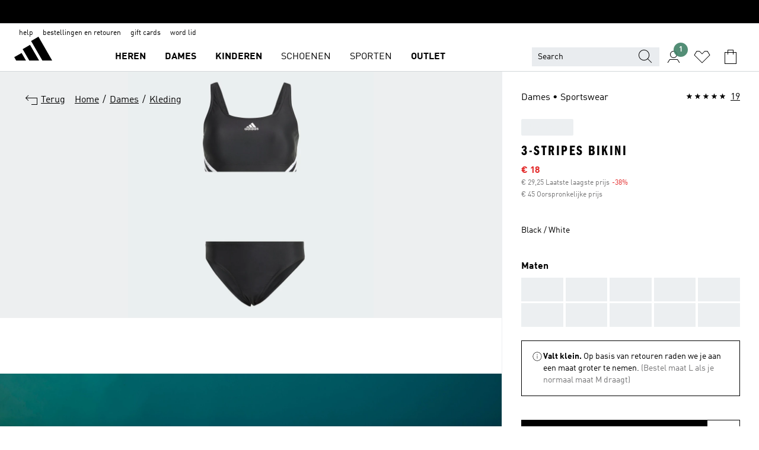

--- FILE ---
content_type: text/html; charset=utf-8
request_url: https://www.adidas.nl/3-stripes-bikini/IB5985.html
body_size: 192397
content:
<!DOCTYPE html><html lang="nl" class="theme-adidas"><head><meta charSet="utf-8"><meta name="viewport" content="width=device-width, initial-scale=1"><link rel="icon" href="/static/glass/pdp/pdp-app/main/favicon.ico"><script id="__SOLE_HOST_INFO__">
        window.__SOLE_HOST_INFO__ = {"appId":"pdp-app","originalHost":"www.adidas.nl","pageType":"ProductDetailPage","context":{"brand":"adidas","locale":"nl_NL","env":"production"},"initialised":true};
      </script><script type="module" data-testid="bootstrap">
    function eventReporter(isEnabled) {
  return (event, data = {}) => {
    if (isEnabled) {
      window.ineum?.("reportEvent", event, {
        meta: {
          date: new Date().toISOString(),
          ...data
        }
      });
    }
  };
}
    function getSessionId(locale) {
  const sessionStorageKey = "_sessionId_";
  try {
    const currentSessionStorage = sessionStorage.getItem(sessionStorageKey) ?? "{}";
    const parsedSession = JSON.parse(currentSessionStorage);
    if (parsedSession[locale]) {
      return parsedSession[locale];
    }
    const sessionId = crypto.randomUUID();
    sessionStorage.setItem(
      sessionStorageKey,
      JSON.stringify({
        ...parsedSession,
        [locale]: sessionId
      })
    );
    return sessionId;
  } catch (_err) {
    return null;
  }
}
    function bootstrap(options) {
  const sessionId = getSessionId(options.locale);
  const reportEvent = eventReporter(options?.debugEnabled);
  reportEvent("sessionId_generated", {
    sessionId
  });
  if ("serviceWorker" in navigator) {
    navigator.serviceWorker.addEventListener("message", function(event) {
      reportEvent("sw_message", {
        ...event.data
      });
    });
    navigator.serviceWorker.ready.then((registration) => {
      reportEvent("sw_ready", {
        sessionId
      });
      if (sessionId) {
        registration.active?.postMessage?.({
          ...options,
          sessionId
        });
      }
    }).catch(() => {
    });
  }
}
    bootstrap({
      locale: "nl_NL",
      urlsRegEx: "undefined",
      debugEnabled: undefined
    });
  </script><script id="__ECOM_WISHLIST__">
        window.__ECOM_WISHLIST__ = undefined;
      </script><script id="__ECOM_BAG__">
        window.__ECOM_BAG__ = undefined;
      </script><title data-auto-id="meta-title" id="meta-title">adidas 3-Stripes Bikini - Zwart | adidas Officiële Shop</title><link data-auto-id="meta-canonical" id="meta-canonical" rel="canonical" href="https://www.adidas.nl/3-stripes-bikini/IB5985.html"><meta data-auto-id="meta-description" id="meta-description" name="description" content="Nu in de sale Vind je 3-Stripes Bikini in Zwart op adidas.nl! Gratis verzendopties en 30 dagen retour in de officiële adidas online shop."><meta data-auto-id="meta-robots" id="meta-robots" name="robots" content="index, follow"><meta data-auto-id="meta-og-title" id="meta-og-title" property="og:title" content="adidas 3-Stripes Bikini - Zwart | adidas Officiële Shop"><meta data-auto-id="meta-og-description" id="meta-og-description" property="og:description" content="Stop deze adidas bikini in je rugzak en ga naar het strand of het zwembad. De 3-Stripes lopen van voor naar achter over de zijkanten, zodat je er sportief uitziet als je in de branding spettert of op het strand ligt te zonnen. De zachte, chloorbestendige stof biedt precies de juiste hoeveelheid bedekking met een diepe halslijn en een mid-rise broekje.

Dit kledingstuk is gemaakt van chloorbestendige stof waarin gerecycled garen van ECONYL® is verwerkt."><meta data-auto-id="meta-og-site_name" id="meta-og-site_name" property="og:site_name" content="adidas Nederland"><meta data-auto-id="meta-og-url" id="meta-og-url" property="og:url" content="https://www.adidas.nl/3-stripes-bikini/IB5985.html"><meta data-auto-id="meta-og-image" id="meta-og-image" property="og:image" content="https://assets.adidas.com/images/c_fill,g_auto,w_1200,h_630,f_auto,q_auto/w_600,f_auto,q_auto/c5223ff2a07a4187a754af180120311f_9366/3-Stripes_Bikini_Zwart_IB5985_01_laydown.jpg"><script type="application/ld+json">{"@context":"https://schema.org","@type":"OnlineStore","name":"adidas NL","url":"https://www.adidas.nl","logo":"https://res.cloudinary.com/confirmed-web/image/upload/v1713789228/adidas-group/media/pictures-videos/adidas_company_logo_qkkgem.jpg","contactPoint":{"contactType":"Customer Service","telephone":"+31 70 700 6359"},"hasMerchantReturnPolicy":{"@type":"MerchantReturnPolicy","applicableCountry":"NL","returnPolicyCountry":"NL","returnPolicyCategory":"https://schema.org/MerchantReturnFiniteReturnWindow","merchantReturnDays":30,"returnMethod":["https://schema.org/ReturnByMail","https://schema.org/ReturnInStore"],"returnFees":["https://schema.org/FreeReturn"],"refundType":"https://schema.org/FullRefund"}}</script><script type="application/ld+json">{"@context":"https://schema.org","@type":"Product","sku":"IB5985","brand":{"@type":"Brand","name":"adidas"},"image":["https://assets.adidas.com/images/w_600,f_auto,q_auto/c5223ff2a07a4187a754af180120311f_9366/3-Stripes_Bikini_Zwart_IB5985_01_laydown.jpg"],"name":"3-Stripes Bikini","color":"Zwart","category":"Kleding","description":"Stop deze adidas bikini in je rugzak en ga naar het strand of het zwembad. De 3-Stripes lopen van voor naar achter over de zijkanten, zodat je er sportief uitziet als je in de branding spettert of op het strand ligt te zonnen. De zachte, chloorbestendige stof biedt precies de juiste hoeveelheid bedekking met een diepe halslijn en een mid-rise broekje.\n\nDit kledingstuk is gemaakt van chloorbestendige stof waarin gerecycled garen van ECONYL® is verwerkt.","aggregateRating":{"@type":"AggregateRating","ratingValue":4.8,"reviewCount":19,"bestRating":5,"worstRating":1},"review":[{"@type":"Review","reviewRating":{"@type":"Rating","ratingValue":4},"author":{"@type":"Person","Name":"Syma"},"name":"eindelijk een bikini die past gevonden.","reviewBody":"blij met mijn aankoop omdat ik geen bikini kon vinden in mijn maat. De bikini zit lekker en is van een goede wedstrijd kwaliteit.","datePublished":"2024-08-20T05:09:14.000+00:00"},{"@type":"Review","reviewRating":{"@type":"Rating","ratingValue":5},"author":{"@type":"Person","Name":"Sara"},"name":"Top","reviewBody":"Prachtige pasvorm, neem wel een maat groter. Leuk ontwerp.","datePublished":"2024-08-11T08:58:51.000+00:00"},{"@type":"Review","reviewRating":{"@type":"Rating","ratingValue":5},"author":{"@type":"Person","Name":"sannie81"},"name":"mooie bikini","reviewBody":"een goedzittende bikini. ideaal voor zwemmen tijdens je studie.","datePublished":"2024-07-16T14:43:36.000+00:00"},{"@type":"Review","reviewRating":{"@type":"Rating","ratingValue":5},"author":{"@type":"Person","Name":"SDC88"},"name":"perfect bikini","reviewBody":"These 3-stripe bikini are very comfy and the perfect length, width and quality material. The price was amazing and I love the white stripes on black product type when it goes from waist to the bottom of the material. \nI wish they did a higher rise version though.\n Please keep making them!","datePublished":"2026-01-26T14:17:21.000+00:00"},{"@type":"Review","reviewRating":{"@type":"Rating","ratingValue":5},"author":{"@type":"Person","Name":"Dolphin123"},"name":"Nice bikini","reviewBody":"Good fitting bikini, true to size and looks good on my daughter.","datePublished":"2024-08-12T09:28:49.000+00:00"},{"@type":"Review","reviewRating":{"@type":"Rating","ratingValue":5},"author":{"@type":"Person","Name":"Nosila"},"name":"Excellent purchase good value quality and delivery","reviewBody":"Just as expected good value quality and delivery recommended","datePublished":"2024-08-04T10:00:10.000+00:00"}],"offers":{"@type":"Offer","priceCurrency":"EUR","price":18,"availability":"InStock","shippingDetails":{"@context":"https://schema.org","@type":"OfferShippingDetails","shippingRate":{"@type":"MonetaryAmount","value":4.99,"currency":"EUR"}},"seller":{"@type":"Organization","name":"adidas","url":"https://www.adidas.nl"}},"material":"Gerecycled Nylon","videos":[]}</script><meta name="next-head-count" content="18"><link rel="preconnect" href="//esm.glass.adidas.com"><link rel="preconnect" href="//microfrontends.glass.adidas.com"><link rel="stylesheet" href="https://esm.glass.adidas.com/@adl/css-reset@2.0.0"><link rel="stylesheet" href="https://esm.glass.adidas.com/@adl/brand-adidas-design-tokens@10.5.0"><link rel="stylesheet" href="https://esm.glass.adidas.com/@adl/collection@6.1.2/css"><link rel="stylesheet" href="https://esm.glass.adidas.com/@adl/stripes-tokens-web-adidas@1.2.58/css/index.css"><link rel="stylesheet" href="https://esm.glass.adidas.com/@adl/typography@2.0.0-beta.2"><script type="module" id="external-dependencies">
         import React from 'https://esm.glass.adidas.com/v1/react@18.3.1';
         window.React = React;
      
         import ReactDOM from 'https://esm.glass.adidas.com/v1/react-dom@18.3.1';
         window.ReactDOM = ReactDOM;
      </script><script id="performance-load">
  window.addEventListener('load', function (e) { window.BOOMR_onload = (e && e.timeStamp) || new Date().getTime() }, false);

  window.BOOMR = window.BOOMR || {};
  window.BOOMR.snippetExecuted = true;
  if (window.performance && performance.mark) performance.mark('TTP');

  function SSR_PERFORMANCE_MEASUREMENT(e) {
    try {
        e.onload = undefined;
        if (
            e.complete &&
            window.performance &&
            typeof window.performance.getEntriesByName == 'function' &&
            window.performance.getEntriesByName(e.src)
        ) {
            window.ssrLoadedTimeStamp = window.performance.timing.navigationStart + window.performance.getEntriesByName(e.src)[0].responseEnd;
        } else {
            window.ssrLoadedTimeStamp = new Date().getTime();
            if (window.performance && performance.mark) performance.mark('SSR Visually Complete');
        }
    } catch (e) {}
  }

  var injectSsrPerformanceInstrument = document.querySelector('[data-inject_ssr_performance_instrument]');

  if (injectSsrPerformanceInstrument !== null) {
    if (injectSsrPerformanceInstrument.complete) {
      window.SSR_PERFORMANCE_MEASUREMENT(injectSsrPerformanceInstrument);
    } else {
        injectSsrPerformanceInstrument.addEventListener('load', window.SSR_PERFORMANCE_MEASUREMENT(injectSsrPerformanceInstrument));
    }
  } 

  
      (function(i,s,o,g,r,a,m){
      i['InstanaEumObject']=r;
      i[r]=i[r]||function(){(i[r].q=i[r].q||[]).push(arguments)},
      i[r].l=1*new Date();
      a=s.createElement(o),
      m=s.getElementsByTagName(o)[0];
      a.async=1;
      a.src=g;
      m.parentNode.insertBefore(a,m)
      })(window,document,'script','//eum.instana.io/eum.min.js','ineum');
      ineum('reportingUrl', 'https://eum-eu-west-1.instana.io');
      ineum('autoClearResourceTimings', false);
      ineum('ignoreErrorMessages',[
        /.*Failed to execute 'querySelector'.*/i,
        /.*ResizeObserver loop limit exceeded.*/i
      ]);
      ineum('meta', 'userAgent', window.navigator.userAgent);
      ineum('apiKey', 'BDBM8oS7QzGntzAncTouGg');
      ineum('page', 'GlassNuPDPPage');
  </script><link rel="preload" href="/static/glass/pdp/pdp-app/87d28be0faafe926dab103a3696b2f254a561982/_next/static/css/6eba5d17e271cbd8.css" as="style"><link rel="stylesheet" href="/static/glass/pdp/pdp-app/87d28be0faafe926dab103a3696b2f254a561982/_next/static/css/6eba5d17e271cbd8.css" data-n-g=""><link rel="preload" href="/static/glass/pdp/pdp-app/87d28be0faafe926dab103a3696b2f254a561982/_next/static/css/e9b0757b607cb0aa.css" as="style"><link rel="stylesheet" href="/static/glass/pdp/pdp-app/87d28be0faafe926dab103a3696b2f254a561982/_next/static/css/e9b0757b607cb0aa.css" data-n-p=""><link rel="preload" href="/static/glass/pdp/pdp-app/87d28be0faafe926dab103a3696b2f254a561982/_next/static/css/4cb69ada48201f1e.css" as="style"><link rel="stylesheet" href="/static/glass/pdp/pdp-app/87d28be0faafe926dab103a3696b2f254a561982/_next/static/css/4cb69ada48201f1e.css" data-n-p=""><noscript data-n-css=""></noscript><script defer="" nomodule="" src="/static/glass/pdp/pdp-app/87d28be0faafe926dab103a3696b2f254a561982/_next/static/chunks/polyfills-c67a75d1b6f99dc8.js"></script><script src="/static/glass/pdp/pdp-app/87d28be0faafe926dab103a3696b2f254a561982/_next/static/chunks/webpack-d58973fc363b6c8d.js" defer=""></script><script src="/static/glass/pdp/pdp-app/87d28be0faafe926dab103a3696b2f254a561982/_next/static/chunks/framework-de8d8ea779f04198.js" defer=""></script><script src="/static/glass/pdp/pdp-app/87d28be0faafe926dab103a3696b2f254a561982/_next/static/chunks/main-f85834d81c70bd8f.js" defer=""></script><script src="/static/glass/pdp/pdp-app/87d28be0faafe926dab103a3696b2f254a561982/_next/static/chunks/pages/_app-addddcbea3a66e80.js" defer=""></script><script src="/static/glass/pdp/pdp-app/87d28be0faafe926dab103a3696b2f254a561982/_next/static/chunks/c8940057-6099d71d0d782144.js" defer=""></script><script src="/static/glass/pdp/pdp-app/87d28be0faafe926dab103a3696b2f254a561982/_next/static/chunks/9507-4791ea70af91937d.js" defer=""></script><script src="/static/glass/pdp/pdp-app/87d28be0faafe926dab103a3696b2f254a561982/_next/static/chunks/8690-46f72347d3ad0990.js" defer=""></script><script src="/static/glass/pdp/pdp-app/87d28be0faafe926dab103a3696b2f254a561982/_next/static/chunks/8784-b77daa91ab8d2331.js" defer=""></script><script src="/static/glass/pdp/pdp-app/87d28be0faafe926dab103a3696b2f254a561982/_next/static/chunks/984-3da03f63be920577.js" defer=""></script><script src="/static/glass/pdp/pdp-app/87d28be0faafe926dab103a3696b2f254a561982/_next/static/chunks/pages/%5Bsite-path-or-product-name%5D/%5Bproduct-name-or-product-id%5D.html-446153180daa83e0.js" defer=""></script><script src="/static/glass/pdp/pdp-app/87d28be0faafe926dab103a3696b2f254a561982/_next/static/g8C4twBb47kikgDKm8K7G/_buildManifest.js" defer=""></script><script src="/static/glass/pdp/pdp-app/87d28be0faafe926dab103a3696b2f254a561982/_next/static/g8C4twBb47kikgDKm8K7G/_ssgManifest.js" defer=""></script><link rel="stylesheet" data-name="side-panel-mf" href="https://microfrontends.glass.adidas.com/side-panel-mf/style.css"><link rel="stylesheet" data-name="header-mf" href="https://microfrontends.glass.adidas.com/header-mf/7454c96938c6e388b125f2cd37159eb2ac06c469/style.css"><link rel="stylesheet" data-name="footer-mf" href="https://microfrontends.glass.adidas.com/footer-mf/7454c96938c6e388b125f2cd37159eb2ac06c469/style.css">
<script>(window.BOOMR_mq=window.BOOMR_mq||[]).push(["addVar",{"rua.upush":"false","rua.cpush":"false","rua.upre":"false","rua.cpre":"false","rua.uprl":"false","rua.cprl":"false","rua.cprf":"false","rua.trans":"SJ-c3da449e-6853-408f-b43b-fc7d3ee4fef0","rua.cook":"false","rua.ims":"false","rua.ufprl":"false","rua.cfprl":"false","rua.isuxp":"false","rua.texp":"norulematch","rua.ceh":"false","rua.ueh":"false","rua.ieh.st":"0"}]);</script>
                              <script>!function(a){var e="https://s.go-mpulse.net/boomerang/",t="addEventListener";if("False"=="True")a.BOOMR_config=a.BOOMR_config||{},a.BOOMR_config.PageParams=a.BOOMR_config.PageParams||{},a.BOOMR_config.PageParams.pci=!0,e="https://s2.go-mpulse.net/boomerang/";if(window.BOOMR_API_key="VS6YR-U7NVZ-5H8FH-JJDPK-U3R2E",function(){function n(e){a.BOOMR_onload=e&&e.timeStamp||(new Date).getTime()}if(!a.BOOMR||!a.BOOMR.version&&!a.BOOMR.snippetExecuted){a.BOOMR=a.BOOMR||{},a.BOOMR.snippetExecuted=!0;var i,_,o,r=document.createElement("iframe");if(a[t])a[t]("load",n,!1);else if(a.attachEvent)a.attachEvent("onload",n);r.src="javascript:void(0)",r.title="",r.role="presentation",(r.frameElement||r).style.cssText="width:0;height:0;border:0;display:none;",o=document.getElementsByTagName("script")[0],o.parentNode.insertBefore(r,o);try{_=r.contentWindow.document}catch(O){i=document.domain,r.src="javascript:var d=document.open();d.domain='"+i+"';void(0);",_=r.contentWindow.document}_.open()._l=function(){var a=this.createElement("script");if(i)this.domain=i;a.id="boomr-if-as",a.src=e+"VS6YR-U7NVZ-5H8FH-JJDPK-U3R2E",BOOMR_lstart=(new Date).getTime(),this.body.appendChild(a)},_.write("<bo"+'dy onload="document._l();">'),_.close()}}(),"".length>0)if(a&&"performance"in a&&a.performance&&"function"==typeof a.performance.setResourceTimingBufferSize)a.performance.setResourceTimingBufferSize();!function(){if(BOOMR=a.BOOMR||{},BOOMR.plugins=BOOMR.plugins||{},!BOOMR.plugins.AK){var e="false"=="true"?1:0,t="",n="amj5ahqccue4u2l3ugfa-f-d26d86384-clientnsv4-s.akamaihd.net",i="false"=="true"?2:1,_={"ak.v":"39","ak.cp":"1088002","ak.ai":parseInt("238272",10),"ak.ol":"0","ak.cr":10,"ak.ipv":4,"ak.proto":"h2","ak.rid":"ecc08d4a","ak.r":51645,"ak.a2":e,"ak.m":"dsca","ak.n":"essl","ak.bpcip":"3.19.208.0","ak.cport":56620,"ak.gh":"2.17.209.201","ak.quicv":"","ak.tlsv":"tls1.3","ak.0rtt":"","ak.0rtt.ed":"","ak.csrc":"-","ak.acc":"","ak.t":"1769709962","ak.ak":"hOBiQwZUYzCg5VSAfCLimQ==nS1rhJg7Oj+u9rwIMIDmQ2RRui87f4QnS5tORiXL8vO1sG8ymZ2riGOUwgEaFHLQO0YIrmv6XUrW0HNra1xLe8JJcHCn0wWWEh2KEWJezsNIs4MA+SZbCw4D6ANHzW/VMWP4FCazv22AvT4lLeObbPmquNnX31H96gieGyw8G/nsXaVYxWX+XvkcyosmEkoS/YBdpZBwtKhc+RzgxrOWs8MNDXHyPv7us/2YEroF3Y1dCVshgl8Wt8lyCpw71sW6R0H2aV7ZBZdHdb5c/Qr7j6KR5bIcZ0o/LOgYyuDI/gJgIfJmc37NCC886de2MHWp2NmAdypACSYVB/pLTtVMuRXFUayAWzZ19uGWGrhCl2zaQUGwCrD23sNAHON1TE0QEUW20kjHHpKxu5/Ol4dO5KMlno4cmz7xinONTadyhMs=","ak.pv":"3649","ak.dpoabenc":"","ak.tf":i};if(""!==t)_["ak.ruds"]=t;var o={i:!1,av:function(e){var t="http.initiator";if(e&&(!e[t]||"spa_hard"===e[t]))_["ak.feo"]=void 0!==a.aFeoApplied?1:0,BOOMR.addVar(_)},rv:function(){var a=["ak.bpcip","ak.cport","ak.cr","ak.csrc","ak.gh","ak.ipv","ak.m","ak.n","ak.ol","ak.proto","ak.quicv","ak.tlsv","ak.0rtt","ak.0rtt.ed","ak.r","ak.acc","ak.t","ak.tf"];BOOMR.removeVar(a)}};BOOMR.plugins.AK={akVars:_,akDNSPreFetchDomain:n,init:function(){if(!o.i){var a=BOOMR.subscribe;a("before_beacon",o.av,null,null),a("onbeacon",o.rv,null,null),o.i=!0}return this},is_complete:function(){return!0}}}}()}(window);</script></head><body><div id="gl-theme-icons" style="width:0;height:0;position:absolute;overflow:hidden;visibility:hidden"><svg xmlns="http://www.w3.org/2000/svg" width="24" height="2374"><symbol fill="none" id="adiclub-logo" viewBox="0 0 24 24"><title>adiclub-logo</title><path d="M3.348 10.787a2.087 2.087 0 0 0-1.22-.375 2.096 2.096 0 0 0-1.505.633A2.165 2.165 0 0 0 0 12.575c0 1.192.963 2.177 2.128 2.177.435.003.86-.127 1.22-.375v.278h1.004v-4.201H3.348v.333Zm-1.192 2.98a1.17 1.17 0 0 1-.834-.35 1.21 1.21 0 0 1 0-1.697 1.17 1.17 0 0 1 .834-.351c.314.003.615.13.838.356.222.225.35.53.354.85a1.2 1.2 0 0 1-1.192 1.192Zm5.897-2.98a2.046 2.046 0 0 0-1.207-.375 2.104 2.104 0 0 0-1.562.606 2.204 2.204 0 0 0 0 3.13 2.104 2.104 0 0 0 1.563.605 2.153 2.153 0 0 0 1.206-.375v.277h1.015V9.026H8.053v1.761Zm-1.177 2.98c-.651 0-1.193-.54-1.193-1.192a1.23 1.23 0 0 1 .355-.85c.223-.226.523-.354.838-.357.637 0 1.18.554 1.18 1.206a1.22 1.22 0 0 1-.351.841 1.18 1.18 0 0 1-.83.352Zm2.698-3.313h1.018v4.2h-1.02l.002-4.2Zm1.017-.388H9.57v-1.04h1.017l.003 1.04Zm3.38 3.403.07.045c-.179.395-.417.695-.713.9-.282.202-.62.31-.965.31a1.494 1.494 0 0 1-.726-.168 1.151 1.151 0 0 1-.48-.491 1.644 1.644 0 0 1-.172-.774 3.313 3.313 0 0 1 .183-1.113c.115-.332.287-.64.51-.91a2.5 2.5 0 0 1 .747-.62 1.88 1.88 0 0 1 .9-.226 1.485 1.485 0 0 1 1.175.53l-.644.58h-.026c-.075-.277-.171-.482-.287-.616a.553.553 0 0 0-.426-.199.692.692 0 0 0-.453.186c-.16.143-.292.314-.391.505a3.309 3.309 0 0 0-.382 1.557c0 .347.078.623.235.827a.75.75 0 0 0 .617.305c.225.003.447-.049.648-.15.22-.122.417-.283.579-.477h.002Zm1.316.08a2.354 2.354 0 0 0-.022.442c.008.101.059.15.152.15a.21.21 0 0 0 .095-.026.316.316 0 0 0 .088-.062l.052.036c-.07.178-.177.34-.313.473a.67.67 0 0 1-.478.182c-.197 0-.34-.073-.427-.217-.087-.144-.104-.39-.052-.739l.59-3.824-.165-.583.009-.053L15.946 9l.044.026-.704 4.523Zm4.164 0a2.345 2.345 0 0 0-.022.442c.009.101.06.15.152.15a.211.211 0 0 0 .096-.026.332.332 0 0 0 .087-.062l.052.036a1.37 1.37 0 0 1-.312.473.67.67 0 0 1-.479.182c-.197 0-.34-.073-.426-.217-.087-.144-.104-.39-.052-.739l.048-.312a3.727 3.727 0 0 1-.357.462c-.204.23-.44.428-.7.589a1.454 1.454 0 0 1-.765.233c-.226 0-.4-.074-.52-.22a1.145 1.145 0 0 1-.236-.576 2.519 2.519 0 0 1 .01-.752l.286-1.857-.165-.583.008-.053 1.131-.327.044.027-.417 2.697c-.052.343-.042.589.03.74a.36.36 0 0 0 .335.224.958.958 0 0 0 .461-.141 2.99 2.99 0 0 0 .51-.367c.14-.124.273-.258.395-.4l.279-1.816-.166-.583.01-.053 1.13-.327.044.027-.491 3.13Zm4.427-2.53a1.103 1.103 0 0 0-.339-.46.8.8 0 0 0-.504-.168 1.521 1.521 0 0 0-.709.195c-.262.14-.5.323-.705.54-.103.106-.2.22-.288.34l.378-2.437L21.67 9l-1.134.327-.009.053.165.583-.729 4.734.035.027.808-.3c.059.043.12.082.184.118.214.121.481.181.8.181.303.002.6-.079.861-.234.277-.165.517-.386.705-.65.21-.292.37-.618.474-.964.115-.38.172-.776.17-1.174a1.757 1.757 0 0 0-.122-.68v-.002Zm-.913 1.928c-.064.26-.159.511-.283.747a1.86 1.86 0 0 1-.4.527.677.677 0 0 1-.488.195.67.67 0 0 1-.478-.218 1.58 1.58 0 0 1-.324-.546l.283-1.823a3.46 3.46 0 0 1 .563-.484c.27-.182.5-.274.692-.274a.428.428 0 0 1 .409.248c.086.165.13.422.13.77 0 .29-.034.577-.104.858" fill="currentColor"></path></symbol><symbol id="alert-error" viewBox="0 0 19 19"><title>alert-error</title><g fill="none" stroke="currentColor" stroke-miterlimit="10"><circle cx="9.5" cy="9.5" r="6"></circle><path d="m11.5 7.5-2 2 2 2m-4-4 2 2-2 2" stroke-linecap="square"></path></g></symbol><symbol id="alert-info" viewBox="0 0 19 19"><title>alert-info</title><circle cx="9.5" cy="9.5" r="6" fill="none" stroke="currentColor" stroke-linecap="square" stroke-miterlimit="10"></circle><circle fill="currentColor" cx="9.5" cy="6.5" r="0.65"></circle><path d="M9.5 8.5v4" fill="none" stroke="currentColor" stroke-linecap="square" stroke-miterlimit="10"></path></symbol><symbol id="alert-success" viewBox="0 0 19 19"><title>alert-success</title><g fill="none" stroke="currentColor" stroke-linecap="square" stroke-miterlimit="10"><path d="m6.5 9.93 1.71 1.71 4.29-4.28"></path><circle cx="9.5" cy="9.5" r="6"></circle></g></symbol><symbol id="alert-warning" viewBox="0 0 19 19"><title>alert-warning</title><path fill="none" stroke="currentColor" stroke-miterlimit="10" d="m9.5 3.5-7 12h14l-7-12z"></path><circle fill="currentColor" cx="9.5" cy="13.53" r="0.65"></circle><path stroke-linecap="square" fill="none" stroke="currentColor" stroke-miterlimit="10" d="M9.5 11.53v-4"></path></symbol><symbol id="broken-image" viewBox="0 0 17 19"><title>broken-image</title><g fill="none" stroke="currentColor" stroke-miterlimit="10"><circle cx="12.5" cy="8.5" r="2"></circle><path d="m.5 14.5 4-7 3.75 7"></path><path stroke-linecap="square" d="M.5 4.5h16v10H.5zm15-2-14 14"></path><path d="m7.5 14.4 2-2.9 2 3"></path></g></symbol><symbol id="checkmark" viewBox="0 0 19 19"><title>checkmark</title><path fill="none" stroke="currentColor" stroke-linecap="square" stroke-miterlimit="10" d="m2.5 10.5 4 4 10-10"></path></symbol><symbol id="contact-email" viewBox="0 0 15 19"><title>contact-email</title><g fill="none" stroke="currentColor" stroke-miterlimit="10"><path stroke-linecap="square" d="M.5 5.5h14v8H.5z"></path><path d="m10.5 9.5 4 4m-14-8 7 6 7-6m-10 4-4 4"></path></g></symbol><symbol id="contact-phone" viewBox="0 0 9 19"><title>contact-phone</title><g fill="none" stroke="currentColor" stroke-miterlimit="10"><path d="M.5 2.5h8v14h-8zm0 11h8m-8-9h8"></path><circle cx="4.5" cy="14.5" r="1"></circle></g></symbol><symbol id="customization" viewBox="0 0 19 19"><title>customization</title><path d="M12.504.717 2.424 12.219l1.785 1.566L14.291 2.281ZM1.65 13.109l-.462 2.329 2.244-.76Z" fill="currentColor"></path><path d="m8.598 10.592-4.56 5.214a8.313 8.313 0 0 0 5.046 2.16z" fill="#3175de"></path><path d="m17.943 9.132-7.339.487 5.712 5.011a8.313 8.313 0 0 0 1.627-5.463z" fill="#f9b900"></path><path d="m9.785 10.486.499 7.469a8.313 8.313 0 0 0 5.26-2.375z" fill="#00ac37"></path><path d="M17.813 7.956a8.313 8.313 0 0 0-2.791-4.655l-4.536 5.13z" fill="#ea2c35"></path></symbol><symbol id="forbidden" viewBox="0 0 13 19"><title>forbidden</title><g fill="none" stroke="currentColor" stroke-miterlimit="10"><circle cx="6.5" cy="9.5" r="6"></circle><path stroke-linecap="square" d="m2.5 5.5 8 8"></path></g></symbol><symbol id="locked" viewBox="0 0 19 19"><title>locked</title><g fill="none" stroke="currentColor" stroke-miterlimit="10"><path d="M13.5 7.5v-1a4 4 0 0 0-8 0v1m-2 0h12v8h-12z"></path><circle cx="9.5" cy="10.68" r="1.18"></circle><path stroke-linecap="square" d="M9.5 13.5v-1.64"></path></g></symbol><symbol id="logo" viewBox="0 0 24 24"><title>logo</title><path d="M15.72 13.61h4.67l-6-10.47-3.5 2 4.87 8.45zm-5.17 1v-1h3.68l-3.92-6.79-3.51 2 2.75 4.78v1zm-7.83-2.19.67 1.19h4.67l-1.85-3.2-3.49 2zm11.51 1.19v1.69a2 2 0 0 0-1.23-.37 2.08 2.08 0 0 0 0 4.16 2.12 2.12 0 0 0 1.19-.37V19h1v-5.39zm-6.17 0v1.69a2 2 0 0 0-1.19-.37 2.08 2.08 0 0 0 0 4.16 2.1 2.1 0 0 0 1.19-.37V19h1v-5.39zm12.22 4.08c0 .81.72 1.39 1.88 1.39.94 0 1.72-.41 1.72-1.32 0-.63-.35-1-1.17-1.15l-.64-.13c-.41-.08-.69-.16-.69-.4s.27-.39.62-.39.71.25.72.55h1c-.05-.78-.68-1.31-1.7-1.31s-1.67.57-1.67 1.32c0 .92.74 1.06 1.38 1.18l.53.1c.38.07.54.18.54.4s-.19.39-.64.39c-.65 0-.86-.34-.87-.63zM18.91 19h1v-4h-1v.32a2 2 0 0 0-1.19-.37 2.08 2.08 0 0 0 0 4.16 2.12 2.12 0 0 0 1.19-.37V19zM3.39 19h1v-4h-1v.32a2 2 0 0 0-1.19-.37 2.08 2.08 0 1 0 0 4.16 2.12 2.12 0 0 0 1.19-.37V19zm7.16 0v-4h-1v4zm-9.46-2a1.15 1.15 0 1 1 1.15 1.15A1.15 1.15 0 0 1 1.09 17zm4.68 0a1.15 1.15 0 1 1 1.15 1.15A1.14 1.14 0 0 1 5.77 17zm10.84 0a1.15 1.15 0 1 1 1.15 1.15A1.15 1.15 0 0 1 16.61 17zm-4.67 0a1.15 1.15 0 1 1 1.15 1.15A1.14 1.14 0 0 1 11.94 17z" fill="currentColor"></path></symbol><symbol id="personalisation-flag" viewBox="0 0 15 19"><title>personalisation-flag</title><g fill="none" stroke="currentColor" stroke-miterlimit="10"><path d="M14.5 13.5H.5v-10h14z"></path><path stroke-linecap="square" d="M7.5 5.5v6m3-3h-6m-4-6v15"></path></g></symbol><symbol id="personalization" viewBox="0 0 19 19"><title>personalization</title><path d="m1.188 15.438.475-2.375 1.78 1.544zM12.23.95 2.376 12.231l1.782 1.544 9.856-11.162z" fill="currentColor"></path><path d="M12.943 6.176 9.5 15.437h1.9l.594-1.662h3.324l.594 1.662h1.9l-3.442-9.26h-1.426zm.713 2.73 1.187 3.324h-2.375l1.188-3.324zm-12.47 7.72v1.187h16.626v-1.188H1.187z" fill="#0286cd"></path></symbol><symbol fill="none" id="product" viewBox="0 0 24 24"><title>product</title><path fill-rule="evenodd" clip-rule="evenodd" d="M3.218 2h5.115L12 4.75 15.667 2h5.135l2.405 10.82-5.12.816V22H5.913v-8.357l-5.388-.819L3.218 2Zm2.695 9.62V8.87h2V20h8.174V8.87h2v2.741l2.706-.431L19.198 4h-2.865L12 7.25 7.667 4H4.782l-1.786 7.177 2.917.443Z" fill="#000"></path></symbol><symbol id="rating-active" viewBox="0 0 19 19"><title>rating-active</title><path d="m9.5 14.26 5.86 4.26-2.23-6.91L19 7.35h-7.25L9.5.48 7.25 7.35H0l5.87 4.26-2.24 6.91z" fill="currentColor"></path></symbol><symbol id="rating-inactive" viewBox="0 0 19 19"><title>rating-inactive</title><path d="M15.01 8.644h-4.204L9.5 4.651 8.195 8.644H3.99l3.407 2.475-1.304 4.007L9.5 12.652l3.397 2.474-1.294-4.008zM19 7.348l-5.874 4.266 2.23 6.906L9.5 14.254 3.626 18.52l2.248-6.906L0 7.348h7.255L9.5.48l2.246 6.868z" fill="currentColor"></path></symbol><symbol id="size-guide" viewBox="0 0 19 19"><title>size-guide</title><g fill="none" stroke="currentColor" stroke-miterlimit="10"><path d="M.5 6.5h18v6H.5z"></path><path stroke-linecap="square" d="M3.5 12.5v-3m3 3v-2m3 2v-3m6 3v-3m-3 3v-2"></path></g></symbol><symbol id="tooltip" viewBox="0 0 14 24"><title>tooltip</title><path fill="currentColor" d="M.49 7.22A6.14 6.14 0 0 1 7 1.76a5.88 5.88 0 0 1 6.25 6c0 3.62-2.6 5.61-5.58 6.07V17H5.1v-5.13c3 0 5.67-.91 5.67-4.06A3.58 3.58 0 0 0 6.94 4.1 3.68 3.68 0 0 0 3 7.22zM5.1 22v-2.68h2.54V22z"></path></symbol><symbol id="usp-checkmark" viewBox="0 0 17 19"><title>usp-checkmark</title><path fill="none" stroke="currentColor" stroke-linecap="square" stroke-miterlimit="10" d="m1.5 10.5 4 4 10-10"></path></symbol><symbol id="usp-delivery-cash" viewBox="0 0 24 24"><title>usp-delivery-cash</title><g fill="none" fill-rule="evenodd"><path d="m15.235 4.5-1.312 3h-3.846l-1.312-3h6.47Z" stroke="currentColor"></path><path d="M12.002 18.5c2.279 0 4.575-.565 5.861-1.76.364-.34.57-.763.623-1.269.059-.567-.067-1.227-.356-1.98-.617-1.609-1.967-3.602-4.034-5.991h-4.2c-2.06 2.395-3.407 4.392-4.024 6-.29.754-.416 1.413-.359 1.98.051.503.255.924.615 1.26 1.281 1.19 3.586 1.76 5.874 1.76Z" stroke="currentColor"></path><path d="M12 15.57v-.68a2 2 0 0 1-1-.299l.16-.46c.295.199.644.303 1 .299a.71.71 0 0 0 .795-.613.548.548 0 0 0 .005-.057c0-.37-.26-.6-.76-.81-.7-.27-1.12-.58-1.12-1.17a1.12 1.12 0 0 1 1-1.1V10h.42v.66c.312.002.617.081.89.23l-.17.45a1.688 1.688 0 0 0-.86-.23c-.52 0-.72.31-.72.59 0 .28.25.53.84.77s1 .64 1 1.24a1.18 1.18 0 0 1-1.07 1.16v.7H12Z" fill="currentColor"></path><path d="M12 15.57v-.68a2 2 0 0 1-1-.299l.16-.46c.295.199.644.303 1 .299a.71.71 0 0 0 .795-.613.548.548 0 0 0 .005-.057c0-.37-.26-.6-.76-.81-.7-.27-1.12-.58-1.12-1.17a1.12 1.12 0 0 1 1-1.1V10h.42v.66c.312.002.617.081.89.23l-.17.45a1.688 1.688 0 0 0-.86-.23c-.52 0-.72.31-.72.59 0 .28.25.53.84.77s1 .64 1 1.24a1.18 1.18 0 0 1-1.07 1.16v.7H12Z" stroke="currentColor" stroke-width="0.37"></path></g></symbol><symbol fill="none" id="usp-delivery-delay" viewBox="0 0 24 24"><title>usp-delivery-delay</title><path fill-rule="evenodd" clip-rule="evenodd" d="M13.143 12.937a1.241 1.241 0 0 1-1.077.797c-.631 0-1.143-.51-1.143-1.14v-.045c.014-.487.326-.916.787-1.077V8.07h.753v3.382c.326.141.58.41.701.743h1.797v.743h-1.818Z" fill="currentColor"></path><path d="M12 19a7 7 0 1 0 0-14 7 7 0 0 0 0 14Z" stroke="currentColor"></path></symbol><symbol id="usp-delivery-evening" viewBox="0 0 24 24"><title>usp-delivery-evening</title><path d="M11.544 8.404a5.3 5.3 0 0 0-2.31 7.05 5.15 5.15 0 0 0 6.94 2.4 4.832 4.832 0 0 0 1.84-1.511 4.64 4.64 0 0 1-5.7-2.49 4.905 4.905 0 0 1-.52-2 5.15 5.15 0 0 1 2-4 6.194 6.194 0 0 0-2.25.55Zm7.47 4.7-3-3m3 0-3 3m-7.66-4.75-3-3m3 0-3 3" fill="none" fill-rule="evenodd" stroke="currentColor" stroke-width="1.001"></path></symbol><symbol fill="none" id="usp-delivery-same-day" viewBox="0 0 24 24"><title>usp-delivery-same-day</title><path d="M5 14.469h2m-3-2h3m0-2H3" stroke="currentColor" stroke-linecap="square"></path><path d="M8.568 17c.374.365.788.688 1.236.962 3.302 2.025 7.626.996 9.656-2.296a6.987 6.987 0 0 0-2.305-9.628A7.03 7.03 0 0 0 7.72 8" stroke="currentColor"></path><path fill-rule="evenodd" clip-rule="evenodd" d="M14.72 12.868a1.24 1.24 0 0 1-1.077.797 1.14 1.14 0 0 1-1.143-1.14v-.045c.014-.488.326-.917.787-1.077V8h.753v3.382c.326.14.58.409.701.743h1.797v.743H14.72Z" fill="currentColor"></path></symbol><symbol id="usp-delivery-store" viewBox="0 0 24 24"><title>usp-delivery-store</title><g stroke="currentColor" fill="none" fill-rule="evenodd"><path stroke-width="1.042" d="M5.576 6.419h12.498l.792 4.042v1.558H4.773v-1.56zm.626 11.984v-6.384m11.302 6.012V12.02"></path><path stroke-width="1.001" stroke-linecap="square" d="M3.896 18.46h16.333"></path><path stroke-width="1.042" d="M10.402 12.02v6.337M3 18.46h17.733"></path><path stroke-width="0.754" d="m16.029 15.911-.868.98m.868-2.585-2.417 2.706"></path></g></symbol><symbol id="usp-delivery" viewBox="0 0 19 19"><title>usp-delivery</title><g fill="none" stroke="currentColor" stroke-miterlimit="10"><path d="M13.42 13.5H9.5"></path><path stroke-linecap="square" d="M4.5 5.5h10l4 3v5h-2m-10 0h-2m0-6h-4"></path><circle cx="8" cy="13" r="1.5"></circle><circle cx="15" cy="13" r="1.5"></circle><path stroke-linecap="square" d="M1.5 9.5h3m-2 2h2"></path></g></symbol><symbol id="usp-exchange" viewBox="0 0 24 24"><title>usp-exchange</title><g stroke="currentColor" stroke-width="1.145" fill="none" fill-rule="evenodd"><path d="m12.982 12.184 2.671 3.07-2.671 3.08m-8.41-3.079h10.76M9.623 5.374l-2.66 3.08 2.66 3.07"></path><path stroke-linecap="round" d="M7.273 8.454h12.01v6.8m-1.481.001h1.48M4.572 7.444v7.811m1.48 0h-1.48"></path></g></symbol><symbol id="usp-free-returns" viewBox="0 0 19 19"><title>usp-free-returns</title><g fill="none" stroke="currentColor" stroke-miterlimit="10"><path stroke-linecap="square" d="M16.5 11.5h-2m3-2h-3m0-4H.5v8h14"></path><path d="M.5 7.5h11m-8 0 4 6m-2-6 4 6m-2-6 4 6"></path><path stroke-linecap="square" d="M14.5 7.5h4"></path></g></symbol><symbol id="usp-gift-card" viewBox="0 0 24 24"><title>usp-gift-card</title><path d="M4.5 17.5h15v-10h-15zm1-8h13m-7 3h5m-5 2h4" fill="none" fill-rule="evenodd" stroke-linecap="square" stroke="currentColor"></path></symbol><symbol id="usp-klarna" viewBox="0 0 24 24"><title>usp-klarna</title><g fill="none" fill-rule="evenodd"><path d="M9.327 1.182H6.718a6.67 6.67 0 0 1-2.69 5.39l-1.037.774L7 12.8h3.282L6.6 7.773a9.243 9.243 0 0 0 2.727-6.591M0 12.79h2.673V1.183H0zm12.136-2.854a1.5 1.5 0 1 0 .01 0h-.01Z" fill="currentColor" transform="translate(6 5)"></path><path d="M11.227 2.28a.587.587 0 0 0 .591-.59.588.588 0 0 0-.59-.59.588.588 0 0 0-.592.59c0 .328.263.59.591.59Zm0-1.071c.263 0 .482.218.482.481a.486.486 0 0 1-.482.482.486.486 0 0 1-.481-.482c0-.263.219-.481.481-.481Zm-.087.547h.11l.109.24h.11l-.11-.24c.065-.022.11-.088.11-.175 0-.11-.089-.197-.22-.197h-.219v.612h.11v-.24Zm0-.285h.11c.065 0 .109.044.109.088 0 .065-.022.087-.11.087h-.11v-.175Z" fill="#000" transform="translate(6 5)"></path></g></symbol><symbol id="usp-sale" viewBox="0 0 24 24"><title>usp-sale</title><g fill="none" fill-rule="evenodd"><path d="m14.657 5.65 2.14 1.987L18.5 6.482V18.5h-13V6.482l1.702 1.155L9.343 5.65 12 7.623l2.657-1.974Z" stroke="currentColor"></path><path d="M6.13 3.54a1.761 1.761 0 1 0 0 3.522 1.761 1.761 0 0 0 0-3.523Zm0 1a.76.76 0 1 1 0 1.52.76.76 0 0 1 0-1.52ZM1.76 0a1.76 1.76 0 1 0 0 3.52 1.76 1.76 0 0 0 0-3.52Zm0 1.001a.76.76 0 1 1 0 1.519.76.76 0 0 1 0-1.519ZM6.37.084l.76.652-5.36 6.25-.76-.652z" transform="translate(8 9)" fill="currentColor" fill-rule="nonzero"></path></g></symbol><symbol id="arrow-back" viewBox="0 0 16 24"><title>arrow-back</title><g fill="none" stroke="currentColor" stroke-miterlimit="10" stroke-width="2"><path d="M15 18v-6H2"></path><path d="m6.5 7-5 5 5 5"></path></g></symbol><symbol id="arrow-down" viewBox="0 0 16 24"><title>arrow-down</title><path fill="none" stroke="currentColor" stroke-miterlimit="10" stroke-width="2" d="M1.5 9 8 15.5 14.5 9"></path></symbol><symbol id="arrow-left-long" viewBox="0 0 24 24"><title>arrow-left-long</title><path fill="none" stroke="currentColor" stroke-miterlimit="10" stroke-width="2" d="m6.4 17-5-5 5-5M2 12h22"></path></symbol><symbol id="arrow-left" viewBox="0 0 10 24"><title>arrow-left</title><path fill="none" stroke="currentColor" stroke-miterlimit="10" stroke-width="2" d="M8 5.5 1.5 12 8 18.5"></path></symbol><symbol id="arrow-right-long" viewBox="0 0 24 24"><title>arrow-right-long</title><path d="m17.59 7 5 5-5 5M0 12h22" fill="none" stroke="currentColor" stroke-miterlimit="10" stroke-width="2"></path></symbol><symbol id="arrow-right" viewBox="0 0 10 24"><title>arrow-right</title><path fill="none" stroke="currentColor" stroke-miterlimit="10" stroke-width="2" d="M2 5.5 8.5 12 2 18.5"></path></symbol><symbol id="arrow-up" viewBox="0 0 16 24"><title>arrow-up</title><path fill="none" stroke="currentColor" stroke-miterlimit="10" stroke-width="2" d="M1.5 14.5 8 8l6.5 6.5"></path></symbol><symbol id="bag-active" viewBox="0 0 16 24"><title>bag-active</title><g stroke="currentColor" stroke-miterlimit="10" stroke-width="2"><path fill="currentColor" d="M1 7h14v14H1z"></path><path fill="none" d="M11 10V3H5v7"></path></g></symbol><symbol id="bag-inactive" viewBox="0 0 16 24"><title>bag-inactive</title><g fill="none" stroke="currentColor" stroke-miterlimit="10" stroke-width="2"><path d="M1 7h14v14H1z"></path><path d="M11 10V3H5v7"></path></g></symbol><symbol id="calendar-active" viewBox="0 0 20 24"><title>calendar-active</title><g stroke="currentColor" stroke-miterlimit="10"><path fill="currentColor" stroke-width="2.011" d="M1 10h18v11H1z"></path><path fill="none" stroke-width="2" d="M1 4h18v6H1zm14-3v6M5 7V1"></path></g></symbol><symbol id="calendar-inactive" viewBox="0 0 20 24"><title>calendar-inactive</title><g fill="none" stroke="currentColor" stroke-miterlimit="10"><path stroke-width="2.011" d="M1 10h18v11H1z"></path><path stroke-width="2" d="M1 4h18v6H1zm14-3v6M5 7V1"></path></g></symbol><symbol id="chat" viewBox="0 0 22 24"><title>chat</title><path d="M21 19V3H1v16h5v3l4-3h11zM4 7h14M4 11h14M4 15h14" fill="none" stroke="currentColor" stroke-miterlimit="10" stroke-width="2"></path></symbol><symbol id="checkbox-checkmark" viewBox="0 0 16 24"><title>checkbox-checkmark</title><path fill="none" stroke="currentColor" stroke-miterlimit="10" stroke-width="2" d="m1 13 4 4L15 7"></path></symbol><symbol id="checkmark-full" viewBox="0 0 24 24"><title>checkmark-full</title><g fill="none" fill-rule="evenodd"><circle fill="currentColor" cx="12" cy="12" r="12"></circle><path fill="#fff" d="m9 15.586 9.293-9.293 1.414 1.414L9 18.414l-4.707-4.707 1.414-1.414z"></path></g></symbol><symbol id="clipboard" viewBox="0 0 24 24"><title>clipboard</title><g fill="none" fill-rule="evenodd"><path d="M0 24h24V0H0z"></path><path d="M18 2v3.994h3.994v16h-16V18H2V2h16Zm1.984 6.004H8.004v11.98h11.98V8.004ZM16 4H4v12h1.994V5.995L16 5.994V4Z" fill="currentColor" fill-rule="nonzero"></path></g></symbol><symbol id="close" viewBox="0 0 18 24"><title>close</title><path d="m17 4-8 8 8 8M1 4l8 8-8 8" fill="none" stroke="currentColor" stroke-miterlimit="10" stroke-width="2"></path></symbol><symbol id="cross-small" viewBox="0 0 14 24"><title>cross-small</title><path d="m13 6-6 6 6 6M1 6l6 6-6 6" fill="none" stroke="currentColor" stroke-miterlimit="10" stroke-width="2"></path></symbol><symbol id="download" viewBox="0 0 24 24"><title>download</title><g fill="currentColor" fill-rule="evenodd"><path d="M3 21v-8h2v6h14v-6h2v8H3z"></path><path d="m12 16-5.707-5.707 1.414-1.414L11 12.17V2.586h2v9.585l3.293-3.292 1.414 1.414L12 16z"></path></g></symbol><symbol id="dropdown" viewBox="0 0 16 24"><title>dropdown</title><path fill="none" stroke="currentColor" stroke-miterlimit="10" stroke-width="2" d="M1.5 9 8 15.5 14.5 9"></path></symbol><symbol id="edit" viewBox="0 0 22 24"><title>edit</title><path d="M7 20 20 7l-4.02-4L3 16l-1 5 5-1zm-3-4 3 3m7-13 3 3" fill="none" stroke="currentColor" stroke-miterlimit="10" stroke-width="2"></path></symbol><symbol fill="none" id="external-link" viewBox="0 0 24 24"><title>external-link</title><path fill-rule="evenodd" clip-rule="evenodd" d="M19.586 3H15V1h8v8h-2V4.414l-7.293 7.293-1.414-1.414L19.586 3Z" fill="currentColor"></path><path fill-rule="evenodd" clip-rule="evenodd" d="M1 3h12v2H3v16h16V11h2v12H1V3Z" fill="currentColor"></path></symbol><symbol fill="none" id="filter" viewBox="0 0 24 24"><title>filter</title><mask id="a" fill="#fff"><path fill-rule="evenodd" clip-rule="evenodd" d="M5 6H3v2h2V6ZM3 4H1v6h6V8h16V6H7V4H3Zm18 13h-2v2h2v-2Zm-2-2h-2v2H1v2h16v2h6v-6h-4Z"></path></mask><path d="M3 6V4H1v2h2Zm2 0h2V4H5v2ZM3 8H1v2h2V8Zm2 0v2h2V8H5ZM1 4V2h-2v2h2Zm0 6h-2v2h2v-2Zm6 0v2h2v-2H7Zm0-2V6H5v2h2Zm16 0v2h2V8h-2Zm0-2h2V4h-2v2ZM7 6H5v2h2V6Zm0-2h2V2H7v2Zm12 13v-2h-2v2h2Zm2 0h2v-2h-2v2Zm-2 2h-2v2h2v-2Zm2 0v2h2v-2h-2Zm-4-4v-2h-2v2h2Zm0 2v2h2v-2h-2ZM1 17v-2h-2v2h2Zm0 2h-2v2h2v-2Zm16 0h2v-2h-2v2Zm0 2h-2v2h2v-2Zm6 0v2h2v-2h-2Zm0-6h2v-2h-2v2ZM3 8h2V4H3v4Zm2 0V6H1v2h4Zm0-2H3v4h2V6ZM3 6v2h4V6H3ZM1 6h2V2H1v4Zm2 0V4h-4v2h4Zm0 2V6h-4v2h4Zm0 2V8h-4v2h4Zm0-2H1v4h2V8Zm2 0H3v4h2V8Zm2 0H5v4h2V8ZM5 8v2h4V8H5Zm18-2H7v4h16V6Zm-2 0v2h4V6h-4ZM7 8h16V4H7v4ZM5 4v2h4V4H5Zm0 2h2V2H5v4ZM3 6h2V2H3v4Zm16 13h2v-4h-2v4Zm2 0v-2h-4v2h4Zm0-2h-2v4h2v-4Zm-2 0v2h4v-2h-4Zm-2 0h2v-4h-2v4Zm2 0v-2h-4v2h4ZM1 19h16v-4H1v4Zm2 0v-2h-4v2h4Zm14-2H1v4h16v-4Zm2 4v-2h-4v2h4Zm0-2h-2v4h2v-4Zm2 0h-2v4h2v-4Zm2 0h-2v4h2v-4Zm-2 0v2h4v-2h-4Zm0-2v2h4v-2h-4Zm0-2v2h4v-2h-4Zm0 2h2v-4h-2v4Zm-2 0h2v-4h-2v4Z" fill="currentColor" mask="url(#a)"></path></symbol><symbol fill="none" id="fullscreen" viewBox="0 0 24 24"><title>fullscreen</title><path fill-rule="evenodd" clip-rule="evenodd" d="M21 2h-7v2h4.586l-5.293 5.293 1.414 1.414L20 5.414V10h2V2h-1ZM4 14v4.586l5.293-5.293 1.414 1.414L5.414 20H10v2H2v-8h2Z" fill="currentColor"></path></symbol><symbol id="hamburger" viewBox="0 0 24 24"><title>hamburger</title><path d="M0 6h24M0 12h24M0 18h24" fill="none" stroke="currentColor" stroke-miterlimit="10" stroke-width="2"></path></symbol><symbol fill="none" id="hd-filled" viewBox="0 0 24 24"><title>hd-filled</title><path fill-rule="evenodd" clip-rule="evenodd" d="M24 2H0v20h24V2ZM9.06 12.815V17h1.851V7H9.06v4.087H5.85V7H4v10h1.85v-4.185h3.21Zm10.927.323a44.552 44.552 0 0 0 0-2.262 9.502 9.502 0 0 0-.067-.94 3.367 3.367 0 0 0-.186-.787 2.87 2.87 0 0 0-.333-.688c-.338-.506-.737-.876-1.199-1.11C17.741 7.117 17.186 7 16.538 7h-3.422v10h3.422c.648 0 1.203-.117 1.664-.351.462-.234.861-.604 1.199-1.11.142-.215.253-.44.333-.674a3.61 3.61 0 0 0 .186-.786c.036-.29.058-.604.067-.941Zm-1.851-2.15c.009.282.013.619.013 1.012s-.004.735-.013 1.025c-.01.281-.027.525-.053.73a2.313 2.313 0 0 1-.12.506c-.045.14-.111.267-.2.38-.31.411-.772.617-1.385.617h-1.411V8.742h1.411c.613 0 1.074.206 1.385.618.089.112.155.238.2.379.053.14.093.313.12.52.026.196.044.44.053.73Z" fill="currentColor"></path></symbol><symbol fill="none" id="hd-outline" viewBox="0 0 24 24"><title>hd-outline</title><path fill-rule="evenodd" clip-rule="evenodd" d="M2 4h20v16H2V4ZM0 22V2h24v20H0Zm9.06-9.185V17h1.851V7H9.06v4.087H5.85V7H4v10h1.85v-4.185h3.21Zm10.927.323a44.552 44.552 0 0 0 0-2.262 9.502 9.502 0 0 0-.067-.94 3.367 3.367 0 0 0-.186-.787 2.87 2.87 0 0 0-.333-.688c-.338-.506-.737-.876-1.199-1.11C17.741 7.117 17.186 7 16.538 7h-3.422v10h3.422c.648 0 1.203-.117 1.664-.351.462-.234.861-.604 1.199-1.11.142-.215.253-.44.333-.674a3.61 3.61 0 0 0 .186-.786c.036-.29.058-.604.067-.941Zm-1.851-2.15c.009.282.013.619.013 1.012s-.004.735-.013 1.025c-.01.281-.027.525-.053.73a2.313 2.313 0 0 1-.12.506c-.045.14-.111.267-.2.38-.31.411-.772.617-1.385.617h-1.411V8.742h1.411c.613 0 1.074.206 1.385.618.089.112.155.238.2.379.053.14.093.313.12.52.026.196.044.44.053.73Z" fill="currentColor"></path></symbol><symbol id="hide-active" viewBox="0 0 24 24"><title>hide-active</title><g fill="none" stroke="currentColor" stroke-miterlimit="10" stroke-width="2"><circle cx="12" cy="10.95" r="3.81"></circle><path d="M12 17.35A12.31 12.31 0 0 1 2 11.9a12.31 12.31 0 0 1 10-5.45 12.31 12.31 0 0 1 10 5.45 12.31 12.31 0 0 1-10 5.45zM22 2 2 22"></path></g></symbol><symbol id="hide-inactive" viewBox="0 0 24 24"><title>hide-inactive</title><g fill="none" stroke="currentColor" stroke-miterlimit="10" stroke-width="2"><circle cx="12" cy="10.95" r="3.81"></circle><path d="M12 17.35A12.31 12.31 0 0 1 2 11.9a12.31 12.31 0 0 1 10-5.45 12.31 12.31 0 0 1 10 5.45 12.31 12.31 0 0 1-10 5.45z"></path></g></symbol><symbol id="locate-target" viewBox="0 0 22 24"><title>locate-target</title><g fill="none" stroke="currentColor" stroke-miterlimit="10" stroke-width="2"><circle cx="11" cy="12" r="8"></circle><path d="M11 1v6m0 10v6m11-11h-6M6 12H0"></path></g></symbol><symbol id="lock" viewBox="0 0 24 24"><title>lock</title><g stroke="currentColor" stroke-width="2" fill="none" fill-rule="evenodd"><path d="M3 21h18V9H3z"></path><path d="M13.773 13.773a1.774 1.774 0 1 1-3.547-.001 1.774 1.774 0 0 1 3.547 0Z"></path><path d="M12 18v-2.454" stroke-linecap="square"></path><path d="M18 8.9V8A6 6 0 1 0 6 8v1"></path></g></symbol><symbol id="minus" viewBox="0 0 20 2"><title>minus</title><g fill="none" fill-rule="evenodd"><path d="M0 24h24V0H0z" transform="translate(-2 -11)"></path><path d="M20 1H0" stroke="currentColor" stroke-width="2"></path></g></symbol><symbol id="notification-active" viewBox="0 0 24 24"><title>notification-active</title><g stroke="currentColor" stroke-miterlimit="10" stroke-width="2"><path d="M15 18a3 3 0 0 1-6 0m-7 0h20" fill="none"></path><path fill="currentColor" d="M19 10a7 7 0 0 0-14 0v8h14z"></path><path d="M5.21 2a10.46 10.46 0 0 0-3.52 6m20.62 0a10.46 10.46 0 0 0-3.52-6" fill="none"></path></g></symbol><symbol id="notification-inactive" viewBox="0 0 24 24"><title>notification-inactive</title><path d="M15 18a3 3 0 0 1-6 0m-7 0h20m-3-8a7 7 0 0 0-14 0v8h14zM5.21 2a10.46 10.46 0 0 0-3.52 6m20.62 0a10.46 10.46 0 0 0-3.52-6" fill="none" stroke="currentColor" stroke-miterlimit="10" stroke-width="2"></path></symbol><symbol fill="none" id="pause-outline" viewBox="0 0 24 24"><title>pause-outline</title><path d="M9 4H7v16h2V4Zm8 0h-2v16h2V4Z" fill="currentColor"></path></symbol><symbol id="pin-small" viewBox="0 0 9 19"><title>pin-small</title><g fill="none" stroke="currentColor" stroke-miterlimit="10"><circle cx="4.5" cy="7.5" r="4" stroke-linecap="square"></circle><path d="M1.17 9.71 4.5 15.5l3.33-5.79"></path></g></symbol><symbol id="pin" viewBox="0 0 14 24"><title>pin</title><g fill="none" stroke="currentColor" stroke-miterlimit="10" stroke-width="2"><circle cx="7" cy="9" r="6" stroke-linecap="square"></circle><path d="M2 12.32 7 21l5-8.68"></path></g></symbol><symbol fill="none" id="play-filled" viewBox="0 0 24 24"><title>play-filled</title><path d="M18.5 11.66 5 20.32V3l13.5 8.66Z" fill="currentColor"></path></symbol><symbol fill="none" id="play-outline" viewBox="0 0 24 24"><title>play-outline</title><path fill-rule="evenodd" clip-rule="evenodd" d="M18.5 11.66 5 3v17.32l13.5-8.66Zm-3.704 0L7 6.66v10l7.796-5Z" fill="currentColor"></path></symbol><symbol id="plus" viewBox="0 0 20 24"><title>plus</title><path d="M10 2v20m10-10H0" fill="none" stroke="currentColor" stroke-miterlimit="10" stroke-width="2"></path></symbol><symbol id="profile" viewBox="0 0 20 24"><title>profile</title><g fill="none" stroke="currentColor" stroke-miterlimit="10" stroke-width="2"><path d="M19 20.5 15.63 16H4.38L1 20.5"></path><circle cx="10" cy="8.5" r="4.5"></circle></g></symbol><symbol id="reload" viewBox="0 0 24 24"><title>reload</title><g fill="none" fill-rule="evenodd" stroke="currentColor" stroke-width="2"><path d="M7.827 6.343A8 8 0 1 1 5.484 12v-1" stroke-linecap="square"></path><path d="M2.007 13.427 5.484 9.95l3.478 3.477"></path></g></symbol><symbol fill="none" id="sd-filled" viewBox="0 0 24 24"><title>sd-filled</title><path fill-rule="evenodd" clip-rule="evenodd" d="M24 2H0v20h24V2ZM10.882 15.287c.182-.368.273-.792.273-1.27 0-.442-.06-.838-.178-1.188a2.064 2.064 0 0 0-.573-.884 2.238 2.238 0 0 0-.751-.498 4.73 4.73 0 0 0-1.106-.276l-1.16-.18a1.953 1.953 0 0 1-.533-.137 1.406 1.406 0 0 1-.355-.235.951.951 0 0 1-.219-.332 1.275 1.275 0 0 1-.054-.373c0-.34.118-.63.355-.87.245-.248.623-.373 1.133-.373.319 0 .655.042 1.01.125.355.073.683.257.983.552l1.202-1.202a3.683 3.683 0 0 0-1.38-.884C9.03 7.088 8.443 7 7.77 7c-.529 0-1.002.074-1.42.221a3.053 3.053 0 0 0-1.066.622c-.29.257-.514.57-.669.939a3.02 3.02 0 0 0-.232 1.201c0 .838.232 1.483.697 1.934.218.212.478.387.778.525.3.129.669.226 1.106.29l1.16.18c.246.036.428.078.547.124.118.046.227.115.327.207.2.203.3.474.3.815 0 .396-.145.7-.436.912-.292.211-.724.317-1.297.317a4.4 4.4 0 0 1-1.27-.18 2.48 2.48 0 0 1-1.065-.648L4 15.702c.473.488.997.828 1.57 1.022.583.184 1.243.276 1.98.276.51 0 .983-.064 1.42-.193a3.551 3.551 0 0 0 1.147-.58 2.71 2.71 0 0 0 .765-.94Zm9.104-2.168a42.121 42.121 0 0 0 0-2.224 9.03 9.03 0 0 0-.068-.925 3.202 3.202 0 0 0-.191-.774 2.776 2.776 0 0 0-.341-.677c-.346-.497-.756-.86-1.23-1.09-.473-.231-1.041-.346-1.706-.346h-3.51v9.834h3.51c.665 0 1.233-.115 1.707-.345.473-.23.883-.594 1.229-1.091a2.86 2.86 0 0 0 .34-.663c.092-.24.156-.498.192-.774.037-.285.06-.594.068-.925Zm-1.898-2.114c.01.277.014.608.014.995s-.005.723-.014 1.008a7.34 7.34 0 0 1-.054.719 2.16 2.16 0 0 1-.123.497 1.143 1.143 0 0 1-.205.373c-.319.405-.792.607-1.42.607H14.84V8.796h1.447c.628 0 1.101.202 1.42.607.091.11.16.235.205.373.055.138.095.309.123.511.027.194.045.433.054.718Z" fill="currentColor"></path></symbol><symbol fill="none" id="sd-outline" viewBox="0 0 24 24"><title>sd-outline</title><path fill-rule="evenodd" clip-rule="evenodd" d="M2 4h20v16H2V4ZM0 22V2h24v20H0Zm10.882-6.713c.182-.368.273-.792.273-1.27 0-.442-.06-.838-.178-1.188a2.064 2.064 0 0 0-.573-.884 2.238 2.238 0 0 0-.751-.498 4.73 4.73 0 0 0-1.106-.276l-1.16-.18a1.953 1.953 0 0 1-.533-.137 1.406 1.406 0 0 1-.355-.235.951.951 0 0 1-.219-.332 1.275 1.275 0 0 1-.054-.373c0-.34.118-.63.355-.87.245-.248.623-.373 1.133-.373.319 0 .655.042 1.01.125.355.073.683.257.983.552l1.202-1.202a3.683 3.683 0 0 0-1.38-.884C9.03 7.088 8.443 7 7.77 7c-.529 0-1.002.074-1.42.221a3.053 3.053 0 0 0-1.066.622c-.29.257-.514.57-.669.939a3.02 3.02 0 0 0-.232 1.201c0 .838.232 1.483.697 1.934.218.212.478.387.778.525.3.129.669.226 1.106.29l1.16.18c.246.036.428.078.547.124.118.046.227.115.327.207.2.203.3.474.3.815 0 .396-.145.7-.436.912-.292.211-.724.317-1.297.317a4.4 4.4 0 0 1-1.27-.18 2.48 2.48 0 0 1-1.065-.648L4 15.702c.473.488.997.828 1.57 1.022.583.184 1.243.276 1.98.276.51 0 .983-.064 1.42-.193a3.551 3.551 0 0 0 1.147-.58 2.71 2.71 0 0 0 .765-.94Zm9.104-2.168a42.121 42.121 0 0 0 0-2.224 9.03 9.03 0 0 0-.068-.925 3.202 3.202 0 0 0-.191-.774 2.776 2.776 0 0 0-.341-.677c-.346-.497-.756-.86-1.23-1.09-.473-.231-1.041-.346-1.706-.346h-3.51v9.834h3.51c.665 0 1.233-.115 1.707-.345.473-.23.883-.594 1.229-1.091a2.86 2.86 0 0 0 .34-.663c.092-.24.156-.498.192-.774.037-.285.06-.594.068-.925Zm-1.898-2.114c.01.277.014.608.014.995s-.005.723-.014 1.008a7.34 7.34 0 0 1-.054.719 2.16 2.16 0 0 1-.123.497 1.143 1.143 0 0 1-.205.373c-.319.405-.792.607-1.42.607H14.84V8.796h1.447c.628 0 1.101.202 1.42.607.091.11.16.235.205.373.055.138.095.309.123.511.027.194.045.433.054.718Z" fill="currentColor"></path></symbol><symbol id="search" viewBox="0 0 20 24"><title>search</title><g fill="none" stroke="currentColor" stroke-linecap="square" stroke-miterlimit="10" stroke-width="2"><circle cx="8" cy="10" r="6"></circle><path d="m13 15 5 5"></path></g></symbol><symbol id="share" viewBox="0 0 22 24"><title>share</title><g fill="none" stroke="currentColor" stroke-miterlimit="10" stroke-width="2"><path d="M18 7.9a3 3 0 1 1 3-3 3 3 0 0 1-3 3m0 14a3 3 0 1 1 3-3 3 3 0 0 1-3 3"></path><circle cx="4" cy="11.9" r="3"></circle><path d="m6.65 10.5 8.64-4.32m0 11.44L6.65 13.3"></path></g></symbol><symbol fill="none" id="sound-off-filled" viewBox="0 0 24 24"><title>sound-off-filled</title><path fill-rule="evenodd" clip-rule="evenodd" d="M12 2v20.381l-6.892-5.575H2v-8.4h3.07L12 2Zm3.707 13.993L18 13.7l2.293 2.293 1.414-1.414-2.293-2.293 2.293-2.293-1.414-1.414L18 10.872 15.707 8.58l-1.414 1.414 2.293 2.293-2.293 2.293 1.414 1.414Z" fill="currentColor"></path></symbol><symbol fill="none" id="sound-off-outline" viewBox="0 0 24 24"><title>sound-off-outline</title><path fill-rule="evenodd" clip-rule="evenodd" d="M12 4.286V2l-1.679 1.552-5.25 4.854H2v8.4h3.108l5.263 4.258L12 22.38V4.286Zm-5.86 5.855L10 6.573V18.19l-3.91-3.16-.275-.223H4v-4.4h1.852l.288-.265Zm9.567 5.852L18 13.7l2.293 2.293 1.414-1.414-2.293-2.293 2.293-2.293-1.414-1.414L18 10.872 15.707 8.58l-1.414 1.414 2.293 2.293-2.293 2.293 1.414 1.414Z" fill="currentColor"></path></symbol><symbol fill="none" id="sound-on-filled" viewBox="0 0 24 24"><title>sound-on-filled</title><path fill-rule="evenodd" clip-rule="evenodd" d="M12 22.381V2L5.07 8.406H2v8.4h3.108L12 22.381Zm2-3.095a7 7 0 1 0 0-14v2a5 5 0 0 1 0 10v2Zm3-7a3 3 0 0 1-3 3v-2a1 1 0 1 0 0-2v-2a3 3 0 0 1 3 3Z" fill="currentColor"></path></symbol><symbol fill="none" id="sound-on-outline" viewBox="0 0 24 24"><title>sound-on-outline</title><path fill-rule="evenodd" clip-rule="evenodd" d="M13 2v20.381l-6.892-5.575H3v-8.4h3.07L13 2Zm-2 4.573-4.147 3.833H5v4.4h1.815L11 18.191V6.573Zm4 12.713a7 7 0 1 0 0-14v2a5 5 0 0 1 0 10v2Zm3-7a3 3 0 0 1-3 3v-2a1 1 0 1 0 0-2v-2a3 3 0 0 1 3 3Z" fill="currentColor"></path></symbol><symbol fill="none" id="subtitles-cc-filled" viewBox="0 0 24 24"><title>subtitles-cc-filled</title><path fill-rule="evenodd" clip-rule="evenodd" d="M24 2H0v20h24V2ZM10.107 16.227c.668-.525 1.096-1.303 1.284-2.335H9.402a2.108 2.108 0 0 1-.564 1.009c-.263.257-.64.386-1.128.386-.273 0-.518-.046-.734-.138a1.527 1.527 0 0 1-.522-.373 1.514 1.514 0 0 1-.24-.345 2.317 2.317 0 0 1-.14-.497 6.46 6.46 0 0 1-.085-.76A20.183 20.183 0 0 1 5.96 12c0-.47.009-.856.028-1.16.019-.313.047-.571.084-.774.038-.202.085-.368.141-.497.066-.129.146-.244.24-.345a1.52 1.52 0 0 1 .522-.373c.216-.092.46-.138.734-.138.489 0 .865.133 1.128.4.263.258.447.59.55.995h2.003c-.188-1.032-.616-1.805-1.284-2.32C9.45 7.261 8.65 7 7.71 7c-.583 0-1.091.092-1.524.276a3.693 3.693 0 0 0-1.17.76 3.155 3.155 0 0 0-.593.773 3.64 3.64 0 0 0-.296.884 8.15 8.15 0 0 0-.113 1.036 53.478 53.478 0 0 0 0 2.541c.019.378.056.728.113 1.05.066.313.165.604.296.87.141.268.339.526.593.774.348.332.738.59 1.17.774.433.175.94.262 1.524.262.94 0 1.74-.258 2.397-.773Zm8.61 0c.667-.525 1.095-1.303 1.283-2.335h-1.989a2.108 2.108 0 0 1-.564 1.009c-.263.257-.64.386-1.128.386-.273 0-.518-.046-.734-.138a1.528 1.528 0 0 1-.522-.373 1.514 1.514 0 0 1-.24-.345 2.317 2.317 0 0 1-.14-.497 6.46 6.46 0 0 1-.085-.76A20.183 20.183 0 0 1 14.57 12c0-.47.009-.856.028-1.16.019-.313.047-.571.084-.774.038-.202.085-.368.141-.497.066-.129.146-.244.24-.345a1.52 1.52 0 0 1 .522-.373c.216-.092.46-.138.734-.138.489 0 .865.133 1.128.4.263.258.447.59.55.995H20c-.188-1.032-.616-1.805-1.284-2.32C18.058 7.261 17.26 7 16.32 7c-.583 0-1.091.092-1.524.276a3.693 3.693 0 0 0-1.17.76 3.155 3.155 0 0 0-.593.773 3.64 3.64 0 0 0-.296.884 8.15 8.15 0 0 0-.113 1.036 53.478 53.478 0 0 0 0 2.541c.019.378.057.728.113 1.05.066.313.164.604.296.87.141.268.339.526.593.774.348.332.738.59 1.17.774.433.175.94.262 1.524.262.94 0 1.74-.258 2.397-.773Z" fill="currentColor"></path></symbol><symbol fill="none" id="subtitles-cc-outline" viewBox="0 0 24 24"><title>subtitles-cc-outline</title><path fill-rule="evenodd" clip-rule="evenodd" d="M2 4h20v16H2V4ZM0 22V2h24v20H0Zm10.107-5.773c.668-.525 1.096-1.303 1.284-2.335H9.402a2.108 2.108 0 0 1-.564 1.009c-.263.257-.64.386-1.128.386-.273 0-.518-.046-.734-.138a1.527 1.527 0 0 1-.522-.373 1.514 1.514 0 0 1-.24-.345 2.317 2.317 0 0 1-.14-.497 6.46 6.46 0 0 1-.085-.76A20.183 20.183 0 0 1 5.96 12c0-.47.009-.856.028-1.16.019-.313.047-.571.084-.774.038-.202.085-.368.141-.497.066-.129.146-.244.24-.345a1.52 1.52 0 0 1 .522-.373c.216-.092.46-.138.734-.138.489 0 .865.133 1.128.4.263.258.447.59.55.995h2.003c-.188-1.032-.616-1.805-1.284-2.32C9.45 7.261 8.65 7 7.71 7c-.583 0-1.091.092-1.524.276a3.693 3.693 0 0 0-1.17.76 3.155 3.155 0 0 0-.593.773 3.64 3.64 0 0 0-.296.884 8.15 8.15 0 0 0-.113 1.036 53.478 53.478 0 0 0 0 2.541c.019.378.056.728.113 1.05.066.313.165.604.296.87.141.268.339.526.593.774.348.332.738.59 1.17.774.433.175.94.262 1.524.262.94 0 1.74-.258 2.397-.773Zm8.61 0c.667-.525 1.095-1.303 1.283-2.335h-1.989a2.108 2.108 0 0 1-.564 1.009c-.263.257-.64.386-1.128.386-.273 0-.518-.046-.734-.138a1.528 1.528 0 0 1-.522-.373 1.514 1.514 0 0 1-.24-.345 2.317 2.317 0 0 1-.14-.497 6.46 6.46 0 0 1-.085-.76A20.183 20.183 0 0 1 14.57 12c0-.47.009-.856.028-1.16.019-.313.047-.571.084-.774.038-.202.085-.368.141-.497.066-.129.146-.244.24-.345a1.52 1.52 0 0 1 .522-.373c.216-.092.46-.138.734-.138.489 0 .865.133 1.128.4.263.258.447.59.55.995H20c-.188-1.032-.616-1.805-1.284-2.32C18.058 7.261 17.26 7 16.32 7c-.583 0-1.091.092-1.524.276a3.693 3.693 0 0 0-1.17.76 3.155 3.155 0 0 0-.593.773 3.64 3.64 0 0 0-.296.884 8.15 8.15 0 0 0-.113 1.036 53.478 53.478 0 0 0 0 2.541c.019.378.057.728.113 1.05.066.313.164.604.296.87.141.268.339.526.593.774.348.332.738.59 1.17.774.433.175.94.262 1.524.262.94 0 1.74-.258 2.397-.773Z" fill="currentColor"></path></symbol><symbol fill="none" id="subtitles-filled" viewBox="0 0 24 24"><title>subtitles-filled</title><path fill-rule="evenodd" clip-rule="evenodd" d="M24 2H0v20h24V2Zm-4 12H9v-2h11v2Zm-5 4H4v-2h11v2ZM4 14h3v-2H4v2Zm16 4h-3v-2h3v2Z" fill="currentColor"></path></symbol><symbol fill="none" id="subtitles-outline" viewBox="0 0 24 24"><title>subtitles-outline</title><path fill-rule="evenodd" clip-rule="evenodd" d="M2 4h20v16H2V4ZM0 2h24v20H0V2Zm20 12H9v-2h11v2Zm-5 4H4v-2h11v2ZM4 14h3v-2H4v2Zm16 4h-3v-2h3v2Z" fill="currentColor"></path></symbol><symbol id="wishlist-active" viewBox="0 0 20 24"><title>wishlist-active</title><path fill="currentColor" stroke="currentColor" stroke-miterlimit="10" stroke-width="2" d="M7.38 6H4.42L2 10l8 8 8-8-2.41-4h-2.98L10 9 7.38 6z"></path></symbol><symbol id="wishlist-inactive" viewBox="0 0 20 24"><title>wishlist-inactive</title><path fill="none" stroke="currentColor" stroke-miterlimit="10" stroke-width="2" d="M7.38 6H4.42L2 10l8 8 8-8-2.41-4h-2.98L10 9 7.38 6z"></path></symbol><symbol id="zoom-out" viewBox="0 0 22 24"><title>zoom-out</title><g fill="none" fill-rule="evenodd"><path d="M0 24h24V0H0z"></path><g stroke="currentColor" stroke-width="2"><path d="M10 17a7 7 0 1 1 .001-14.001A7 7 0 0 1 10 17Zm5-2 6 6" stroke-linecap="square"></path><path d="M14 10H6"></path></g></g></symbol><symbol id="zoom" viewBox="0 0 22 24"><title>zoom</title><g fill="none" stroke="currentColor" stroke-miterlimit="10" stroke-width="2"><circle cx="9" cy="10" r="7" stroke-linecap="square"></circle><path stroke-linecap="square" d="m14 15 6 6"></path><path d="M9 6v8m4-4H5"></path></g></symbol><symbol fill="none" id="apple" viewBox="0 0 24 24"><title>apple</title><g clip-path="url(#a)"><path d="M20.425 8.5c-.128.1-2.392 1.37-2.392 4.192 0 3.265 2.88 4.42 2.967 4.449-.013.07-.458 1.582-1.519 3.122-.946 1.355-1.934 2.708-3.438 2.708-1.503 0-1.89-.869-3.626-.869-1.691 0-2.293.898-3.668.898s-2.335-1.254-3.438-2.794C4.033 18.397 3 15.588 3 12.92c0-4.277 2.795-6.546 5.545-6.546 1.462 0 2.68.955 3.598.955.873 0 2.235-1.012 3.898-1.012.63 0 2.894.057 4.384 2.183Zm-5.174-3.993c.688-.812 1.175-1.938 1.175-3.065A2.098 2.098 0 0 0 16.383 1c-1.12.042-2.45.741-3.253 1.668-.63.713-1.218 1.84-1.218 2.981 0 .134.015.267.042.398.099.019.2.028.3.029 1.004 0 2.267-.669 2.996-1.569Z" fill="#000"></path></g><defs><clipPath id="a"><path fill="#fff" transform="translate(3 1)" d="M0 0h18v22H0z"></path></clipPath></defs></symbol><symbol id="facebook" viewBox="0 0 24 24"><title>facebook</title><g fill="none" fill-rule="evenodd"><path d="M0 24h24V0H0z"></path><path d="M23 12.067C23 5.955 18.075 1 12 1S1 5.955 1 12.067C1 17.591 5.023 22.17 10.281 23v-7.734H7.488v-3.199h2.793V9.63c0-2.774 1.642-4.306 4.155-4.306 1.204 0 2.462.216 2.462.216v2.724h-1.387c-1.366 0-1.792.853-1.792 1.728v2.076h3.05l-.487 3.2h-2.563V23C18.977 22.17 23 17.591 23 12.067" fill="#1877F2"></path></g></symbol><symbol id="google" viewBox="0 0 24 24"><title>google</title><g fill="none" fill-rule="evenodd"><path d="M21.56 11.25c0-.78-.07-1.53-.2-2.25H11v4.255h5.92a5.06 5.06 0 0 1-2.195 3.32v2.76h3.555c2.08-1.915 3.28-4.735 3.28-8.085Z" fill="#4285F4" transform="translate(1 1)"></path><path d="M11 22c2.97 0 5.46-.985 7.28-2.665l-3.555-2.76c-.985.66-2.245 1.05-3.725 1.05-2.865 0-5.29-1.935-6.155-4.535H1.17v2.85A10.996 10.996 0 0 0 11 22Z" fill="#34A853" transform="translate(1 1)"></path><path d="M4.845 13.09A6.612 6.612 0 0 1 4.5 11c0-.725.125-1.43.345-2.09V6.06H1.17A10.996 10.996 0 0 0 0 11c0 1.775.425 3.455 1.17 4.94l3.675-2.85Z" fill="#FBBC05" transform="translate(1 1)"></path><path d="M11 4.375c1.615 0 3.065.555 4.205 1.645l3.155-3.155C16.455 1.09 13.965 0 11 0 6.7 0 2.98 2.465 1.17 6.06l3.675 2.85C5.71 6.31 8.135 4.375 11 4.375Z" fill="#EA4335" transform="translate(1 1)"></path><path d="M0 0h22v22H0z" transform="translate(1 1)"></path></g></symbol><symbol id="instagram-filled" viewBox="0 0 24 24"><title>instagram-filled</title><g fill="none" fill-rule="evenodd"><path d="M0 24h24V0H0z"></path><path d="M11.5 20c-2.632 0-2.941-.01-3.971-.059-1.022-.045-1.588-.22-1.969-.368a3.53 3.53 0 0 1-1.293-.84 3.54 3.54 0 0 1-.84-1.292c-.148-.382-.323-.948-.37-1.97C3.01 14.44 3 14.13 3 11.5c0-2.633.01-2.941.058-3.972.046-1.022.22-1.588.368-1.968.2-.518.453-.904.84-1.294a3.55 3.55 0 0 1 1.293-.84c.382-.147.948-.322 1.97-.368C8.56 3.01 8.87 3 11.5 3c2.632 0 2.941.01 3.971.058 1.022.046 1.588.22 1.969.368.517.2.904.453 1.293.84.388.39.64.776.84 1.293.148.38.323.947.37 1.97.047 1.03.057 1.338.057 3.971 0 2.632-.01 2.941-.058 3.971-.046 1.022-.22 1.588-.368 1.969a3.54 3.54 0 0 1-.84 1.293c-.39.388-.777.64-1.293.84-.382.148-.948.323-1.97.368-1.03.048-1.34.059-3.971.059" fill="#fff"></path><path d="M12 2c-2.716 0-3.057.012-4.123.061-1.064.047-1.791.216-2.428.464a4.875 4.875 0 0 0-1.77 1.154 4.875 4.875 0 0 0-1.154 1.77c-.248.637-.417 1.363-.464 2.428C2.012 8.943 2 9.284 2 12s.012 3.057.061 4.123c.047 1.065.216 1.791.464 2.428a4.875 4.875 0 0 0 1.154 1.77 4.875 4.875 0 0 0 1.77 1.154c.637.248 1.364.417 2.428.464C8.943 21.988 9.284 22 12 22s3.057-.012 4.123-.061c1.064-.047 1.791-.216 2.428-.464a4.875 4.875 0 0 0 1.77-1.154 4.875 4.875 0 0 0 1.154-1.77c.248-.637.417-1.363.464-2.428.049-1.066.061-1.407.061-4.123s-.012-3.057-.061-4.123c-.047-1.065-.216-1.791-.464-2.428a4.875 4.875 0 0 0-1.154-1.77 4.875 4.875 0 0 0-1.77-1.154c-.637-.248-1.364-.417-2.428-.464C15.057 2.012 14.716 2 12 2m0 1.802c2.67 0 2.986.01 4.041.058.975.044 1.504.207 1.856.344.467.182.8.399 1.151.748.349.351.566.684.748 1.151.137.352.3.881.344 1.856.048 1.055.058 1.371.058 4.041 0 2.67-.01 2.986-.058 4.041-.044.975-.207 1.504-.344 1.856-.182.467-.399.8-.748 1.151a3.129 3.129 0 0 1-1.151.748c-.352.137-.881.3-1.856.344-1.055.048-1.371.058-4.041.058-2.67 0-2.986-.01-4.041-.058-.975-.044-1.504-.207-1.856-.344a3.129 3.129 0 0 1-1.151-.748 3.129 3.129 0 0 1-.748-1.151c-.137-.352-.3-.881-.344-1.856-.048-1.055-.058-1.371-.058-4.041 0-2.67.01-2.986.058-4.041.044-.975.207-1.504.344-1.856.182-.467.399-.8.748-1.151a3.129 3.129 0 0 1 1.151-.748c.352-.137.881-.3 1.856-.344C9.014 3.812 9.33 3.802 12 3.802" fill="currentColor"></path><path d="M12 15.245a3.245 3.245 0 1 1 0-6.49 3.245 3.245 0 0 1 0 6.49M12 7a5 5 0 1 0 0 10 5 5 0 0 0 0-10m6-1a1 1 0 1 1-2 0 1 1 0 0 1 2 0" fill="currentColor"></path></g></symbol><symbol id="instagram" viewBox="0 0 24 24"><title>instagram</title><g fill="none" fill-rule="evenodd"><path d="M0 24h24V0H0z"></path><path d="M11.5 20c-2.632 0-2.941-.01-3.971-.059-1.022-.045-1.588-.22-1.969-.368a3.53 3.53 0 0 1-1.293-.84 3.54 3.54 0 0 1-.84-1.292c-.148-.382-.323-.948-.37-1.97C3.01 14.44 3 14.13 3 11.5c0-2.633.01-2.941.058-3.972.046-1.022.22-1.588.368-1.968.2-.518.453-.904.84-1.294a3.55 3.55 0 0 1 1.293-.84c.382-.147.948-.322 1.97-.368C8.56 3.01 8.87 3 11.5 3c2.632 0 2.941.01 3.971.058 1.022.046 1.588.22 1.969.368.517.2.904.453 1.293.84.388.39.64.776.84 1.293.148.38.323.947.37 1.97.047 1.03.057 1.338.057 3.971 0 2.632-.01 2.941-.058 3.971-.046 1.022-.22 1.588-.368 1.969a3.54 3.54 0 0 1-.84 1.293c-.39.388-.777.64-1.293.84-.382.148-.948.323-1.97.368-1.03.048-1.34.059-3.971.059"></path><path d="M12 2c-2.716 0-3.057.012-4.123.061-1.064.047-1.791.216-2.428.464a4.875 4.875 0 0 0-1.77 1.154 4.875 4.875 0 0 0-1.154 1.77c-.248.637-.417 1.363-.464 2.428C2.012 8.943 2 9.284 2 12s.012 3.057.061 4.123c.047 1.065.216 1.791.464 2.428a4.875 4.875 0 0 0 1.154 1.77 4.875 4.875 0 0 0 1.77 1.154c.637.248 1.364.417 2.428.464C8.943 21.988 9.284 22 12 22s3.057-.012 4.123-.061c1.064-.047 1.791-.216 2.428-.464a4.875 4.875 0 0 0 1.77-1.154 4.875 4.875 0 0 0 1.154-1.77c.248-.637.417-1.363.464-2.428.049-1.066.061-1.407.061-4.123s-.012-3.057-.061-4.123c-.047-1.065-.216-1.791-.464-2.428a4.875 4.875 0 0 0-1.154-1.77 4.875 4.875 0 0 0-1.77-1.154c-.637-.248-1.364-.417-2.428-.464C15.057 2.012 14.716 2 12 2m0 1.802c2.67 0 2.986.01 4.041.058.975.044 1.504.207 1.856.344.467.182.8.399 1.151.748.349.351.566.684.748 1.151.137.352.3.881.344 1.856.048 1.055.058 1.371.058 4.041 0 2.67-.01 2.986-.058 4.041-.044.975-.207 1.504-.344 1.856-.182.467-.399.8-.748 1.151a3.129 3.129 0 0 1-1.151.748c-.352.137-.881.3-1.856.344-1.055.048-1.371.058-4.041.058-2.67 0-2.986-.01-4.041-.058-.975-.044-1.504-.207-1.856-.344a3.129 3.129 0 0 1-1.151-.748 3.129 3.129 0 0 1-.748-1.151c-.137-.352-.3-.881-.344-1.856-.048-1.055-.058-1.371-.058-4.041 0-2.67.01-2.986.058-4.041.044-.975.207-1.504.344-1.856.182-.467.399-.8.748-1.151a3.129 3.129 0 0 1 1.151-.748c.352-.137.881-.3 1.856-.344C9.014 3.812 9.33 3.802 12 3.802" fill="currentColor"></path><path d="M12 15.245a3.245 3.245 0 1 1 0-6.49 3.245 3.245 0 0 1 0 6.49M12 7a5 5 0 1 0 0 10 5 5 0 0 0 0-10m6-1a1 1 0 1 1-2 0 1 1 0 0 1 2 0" fill="currentColor"></path></g></symbol><symbol id="messenger" viewBox="0 0 24 24"><title>messenger</title><g fill="none" fill-rule="evenodd"><path d="M10.934.022C4.774.022 0 4.534 0 10.628c0 3.188 1.307 5.942 3.434 7.845a.88.88 0 0 1 .295.623l.06 1.945a.876.876 0 0 0 1.227.774l2.17-.957a.873.873 0 0 1 .582-.044 11.9 11.9 0 0 0 3.166.42c6.16 0 10.934-4.512 10.934-10.606S17.094.022 10.934.022Z" fill="currentColor" transform="translate(1 1)"></path><path d="m4.37 13.73 3.21-5.095a1.642 1.642 0 0 1 2.372-.438l2.554 1.916a.657.657 0 0 0 .79-.002l3.45-2.618c.46-.35 1.062.203.752.691l-3.21 5.093a1.642 1.642 0 0 1-2.372.438l-2.554-1.916a.657.657 0 0 0-.79.002l-3.451 2.62c-.46.35-1.063-.202-.753-.69" fill="#fff" transform="translate(1 1)"></path></g></symbol><symbol id="pinterest" viewBox="0 0 24 24"><title>pinterest</title><circle cx="12" cy="12" r="11" fill="#fff"></circle><path d="M12 1a11 11 0 0 0-4 21.25 10.83 10.83 0 0 1 0-3.16c.2-.86 1.29-5.47 1.29-5.47A4 4 0 0 1 9 12c0-1.53.89-2.67 2-2.67a1.37 1.37 0 0 1 1.39 1.54 22.13 22.13 0 0 1-.91 3.67 1.6 1.6 0 0 0 1.63 2c2 0 3.46-2.07 3.46-5A4.34 4.34 0 0 0 12 7a4.76 4.76 0 0 0-5 4.78 4.25 4.25 0 0 0 .82 2.51.31.31 0 0 1 .07.31c-.08.35-.27 1.1-.3 1.25s-.16.24-.37.15C5.83 15.36 5 13.35 5 11.74c0-3.47 2.5-6.66 7.24-6.66A6.45 6.45 0 0 1 19 11.43c0 3.79-2.39 6.84-5.7 6.84A2.93 2.93 0 0 1 10.8 17s-.56 2.1-.69 2.62a12.37 12.37 0 0 1-1.37 2.88A11 11 0 1 0 12 1z" fill="currentColor"></path></symbol><symbol id="runtastic" viewBox="0 0 24 24"><title>runtastic</title><path d="M11.971 2a4.28 4.28 0 0 0-3.24 1.34L5.23 7l1.558 1.67 3.452-3.58a2.25 2.25 0 0 1 3.298 0l.112.11 1.58-1.6-.23-.21A4.28 4.28 0 0 0 11.97 2zm4.93 3.33-1.67 1.55 3.58 3.44a2.25 2.25 0 0 1 0 3.29l-.16.15 1.638 1.57.25-.22a4.27 4.27 0 0 0 0-6.26l-3.638-3.52zM3.5 8.67l-.19.18a4.31 4.31 0 0 0-.06 6.32l3.63 3.5 1.69-1.57L5 13.69a2.27 2.27 0 0 1 0-3.33l.11-.1L3.5 8.67zM17 15.33l-3.4 3.56a2.24 2.24 0 0 1-3.3 0l-.16-.18-1.57 1.62.24.27a4.27 4.27 0 0 0 6.27 0l3.49-3.6L17 15.33z" fill="currentColor"></path></symbol><symbol id="tiktok-default" viewBox="0 0 24 24"><title>tiktok-default</title><defs><path id="a" d="M0 0h24v16.911H0z"></path></defs><g fill="none" fill-rule="evenodd"><path d="M0 24h24V0H0z"></path><path fill="#FFF" d="m9.545 12.024 6.273-3.568-6.273-3.57z" transform="translate(0 3.545)"></path><g fill-rule="nonzero"><path d="m.773 18.83.145.202a2.651 2.651 0 0 1-.145-.202Zm2.935-4.617c.131-1.096.574-1.708 1.406-2.338 1.194-.85 2.682-.37 2.682-.37V8.65c.361-.009.723.013 1.08.066v3.675s-1.487-.48-2.681.37c-.832.63-1.275 1.241-1.406 2.337-.005.594.104 1.374.61 2.043a5.11 5.11 0 0 1-.384-.225c-1.108-.757-1.312-1.897-1.307-2.702ZM15.03 3.367c-.819-.91-1.13-1.835-1.244-2.482h1.031s-.203 1.699 1.293 3.367l.023.022a5.702 5.702 0 0 1-1.103-.907ZM20 5.955v3.6s-1.316-.052-2.293-.303c-1.36-.352-2.233-.893-2.233-.893s-.606-.388-.651-.414v7.438a7.36 7.36 0 0 1-.453 2.311c-.443 1.127-1.13 1.87-1.257 2.02 0 0-.836 1.004-2.306 1.677-1.325.608-2.491.595-2.84.608 0 0-2.012.08-3.825-1.114a7.55 7.55 0 0 1-1.094-.893l.009.009c1.813 1.197 3.825 1.113 3.825 1.113.348-.013 1.515 0 2.84-.607 1.47-.674 2.306-1.677 2.306-1.677.127-.15.814-.894 1.257-2.02.34-.863.452-1.898.452-2.311V7.064c.05.027.651.414.651.414s.873.542 2.234.894c.977.25 2.293.303 2.293.303v-2.82c.452.1.836.127 1.085.1Z" fill="#EE1D52" transform="translate(2 1)"></path><path d="M18.915 5.85v2.82s-1.316-.053-2.293-.304c-1.36-.352-2.234-.893-2.234-.893s-.605-.388-.65-.414V14.5c0 .413-.114 1.448-.453 2.31-.443 1.127-1.13 1.871-1.257 2.02 0 0-.836 1.004-2.306 1.678-1.325.607-2.492.594-2.84.607 0 0-2.012.08-3.825-1.113l-.01-.01a7.329 7.329 0 0 1-.537-.593c-.58-.718-.932-1.563-1.022-1.805v-.004c-.145-.419-.443-1.43-.403-2.404.073-1.72.67-2.781.828-3.046a7.23 7.23 0 0 1 1.605-1.91 6.778 6.778 0 0 1 1.908-1.1 6.52 6.52 0 0 1 2.37-.484V11.5s-1.488-.48-2.682.37c-.832.63-1.275 1.241-1.406 2.337-.005.806.199 1.946 1.311 2.707.131.084.258.159.385.225.194.255.43.48.7.664 1.09.7 2 .749 3.166.295.777-.304 1.36-.986 1.632-1.747.172-.476.167-.951.167-1.444V.885h2.714c.113.647.42 1.571 1.243 2.482.33.344.7.652 1.103.907.118.128.728.744 1.515 1.127.403.198.832.347 1.27.449Z" fill="#000" transform="translate(2 1)"></path><g fill="#69C9D0"><path d="m.407 16.721.145.19a1.682 1.682 0 0 1-.145-.19Z" transform="translate(2 1)"></path><path d="M5.426 9.133a6.716 6.716 0 0 0-1.908 1.1 7.165 7.165 0 0 0-1.605 1.915c-.159.264-.755 1.32-.828 3.046-.04.977.263 1.985.403 2.403v.005c.09.237.443 1.087 1.022 1.804.167.207.348.405.538.595a7.539 7.539 0 0 1-1.624-1.48 6.994 6.994 0 0 1-1.017-1.795v-.009c-.145-.418-.448-1.43-.402-2.408.072-1.72.669-2.781.827-3.045a7.165 7.165 0 0 1 1.605-1.915 6.778 6.778 0 0 1 1.908-1.1 6.82 6.82 0 0 1 1.348-.388 6.903 6.903 0 0 1 2.107-.03v.818a6.525 6.525 0 0 0-2.374.484Z" transform="translate(2 1)"></path><path d="M13.787.885h-2.713v14.023c0 .493 0 .968-.167 1.444-.276.757-.86 1.443-1.633 1.747-1.166.458-2.08.405-3.165-.295a2.904 2.904 0 0 1-.7-.66c.926.48 1.754.471 2.78.07.778-.303 1.361-.99 1.632-1.747.172-.475.168-.95.168-1.444V0h3.748c-.004 0-.045.348.05.885Zm5.128 4.186v.779a5.876 5.876 0 0 1-1.27-.45c-.783-.378-1.394-.998-1.516-1.126.14.088.28.167.43.242.959.462 1.895.603 2.356.555Z" transform="translate(2 1)"></path></g></g></g></symbol><symbol id="tiktok" viewBox="0 0 24 24"><title>tiktok</title><path d="M21.823 9.9c-.18.018-.36.027-.54.028a5.873 5.873 0 0 1-4.915-2.655v9.043a6.684 6.684 0 1 1-6.684-6.684c.14 0 .276.012.413.021v3.294c-.137-.017-.272-.042-.413-.042a3.411 3.411 0 0 0 0 6.823c1.884 0 3.549-1.485 3.549-3.369L13.266 1h3.15a5.87 5.87 0 0 0 5.41 5.24V9.9" fill="currentColor" fill-rule="evenodd"></path></symbol><symbol id="twitter" viewBox="0 0 24 24"><title>twitter</title><g fill="none" fill-rule="evenodd"><path d="M0 24h24V0H0z"></path><path d="M23 12c0 6.075-4.925 11-11 11S1 18.075 1 12 5.925 1 12 1s11 4.925 11 11" fill="#1DA1F2"></path><path d="M10.088 18c4.906 0 7.59-4.232 7.59-7.9 0-.121-.003-.24-.009-.36.521-.392.974-.88 1.331-1.438a5.16 5.16 0 0 1-1.532.437 2.77 2.77 0 0 0 1.173-1.536 5.219 5.219 0 0 1-1.693.674A2.617 2.617 0 0 0 15 7c-1.473 0-2.668 1.244-2.668 2.777 0 .218.024.43.07.633-2.217-.116-4.183-1.221-5.498-2.901-.23.41-.361.887-.361 1.395 0 .964.47 1.814 1.186 2.312a2.568 2.568 0 0 1-1.208-.348v.036c0 1.345.92 2.468 2.14 2.722a2.577 2.577 0 0 1-1.205.048c.34 1.103 1.324 1.906 2.492 1.928A5.219 5.219 0 0 1 6 16.752 7.336 7.336 0 0 0 10.088 18" fill="#FFF"></path></g></symbol><symbol id="vk" viewBox="0 0 24 24"><title>vk</title><g fill="none" fill-rule="evenodd"><path d="M7.623 0h6.754C20.54 0 22 1.46 22 7.623v6.754C22 20.54 20.54 22 14.377 22H7.623C1.46 22 0 20.54 0 14.377V7.623C0 1.46 1.46 0 7.623 0" fill="#4680C2" transform="translate(1 1)"></path><path d="M18.647 7.625c.111-.353 0-.609-.493-.609h-1.636c-.413 0-.603.224-.715.464 0 0-.842 2.05-2.017 3.38-.381.384-.556.512-.763.512-.111 0-.254-.128-.254-.48V7.608c0-.417-.127-.609-.476-.609H9.719a.396.396 0 0 0-.413.384c0 .4.588.497.651 1.618v2.434c0 .528-.095.624-.302.624-.556 0-1.906-2.065-2.716-4.42C6.78 7.177 6.62 7 6.209 7H4.555C4.079 7 4 7.224 4 7.464c0 .433.556 2.61 2.59 5.493 1.35 1.97 3.272 3.027 5.004 3.027 1.048 0 1.175-.24 1.175-.64v-1.49c0-.48.095-.56.429-.56.238 0 .667.128 1.636 1.073C15.946 15.487 16.137 16 16.757 16h1.636c.476 0 .699-.24.572-.705-.143-.464-.684-1.137-1.382-1.937-.382-.449-.954-.945-1.128-1.186-.239-.32-.175-.448 0-.736-.016 0 1.985-2.85 2.192-3.811" fill="#FFF" transform="translate(1 1)"></path></g></symbol><symbol id="whatsapp" viewBox="0 0 24 24"><title>whatsapp</title><path d="m1.05 23 1.55-5.65a10.9 10.9 0 1 1 9.45 5.46 10.88 10.88 0 0 1-5.21-1.33z" fill="currentColor"></path><path d="M12.05 21a9.08 9.08 0 1 0-7.68-4.25l.22.35-.92 3.34 3.43-.9.33.2A9.1 9.1 0 0 0 12 21z" fill="#fff"></path><path d="M17.54 14.5c-.07-.11-.25-.18-.52-.32s-1.62-.79-1.87-.88-.43-.14-.61.13a13.32 13.32 0 0 1-.86 1.07c-.16.18-.32.21-.59.07a7.48 7.48 0 0 1-2.19-1.35 8.3 8.3 0 0 1-1.52-1.89c-.16-.27 0-.42.12-.55s.28-.32.41-.48a1.64 1.64 0 0 0 .27-.46.48.48 0 0 0 0-.47c-.07-.14-.61-1.48-.84-2s-.44-.46-.61-.46h-.54a1 1 0 0 0-.73.34 3 3 0 0 0-1 2.27 5.28 5.28 0 0 0 1.16 2.78 12.11 12.11 0 0 0 4.65 4.11 14.78 14.78 0 0 0 1.55.57 3.73 3.73 0 0 0 1.72.11 2.84 2.84 0 0 0 1.84-1.29 2.25 2.25 0 0 0 .16-1.3z" fill="currentColor"></path></symbol><symbol id="yahoo" viewBox="0 0 24 24"><title>yahoo</title><path d="m17.12 3.374-.132.21c-.124.197-.236.366-.391.6-.208.31-.595.924-1.06 1.713l-.452.764c-.313.527-.668 1.124-.944 1.6l-.352.613a539.98 539.98 0 0 0-1.864 3.267v.546c0 .757.016 1.58.045 2.318.014.335.027.933.041 1.565.018.753.035 1.531.054 1.925l.006.118v.015l-.127-.036c-.05-.015-.1-.027-.152-.04a4.418 4.418 0 0 0-.487-.075 3.822 3.822 0 0 0-.305-.012h-.003c-.103 0-.204.004-.305.012a4.418 4.418 0 0 0-.487.075 2.585 2.585 0 0 0-.152.04l-.128.036.001-.015.006-.118c.019-.393.037-1.171.054-1.925.014-.632.028-1.23.041-1.565.029-.737.045-1.56.045-2.318v-.546L9.138 10.5c-.304-.536-.622-1.09-.93-1.625l-.352-.613a149.81 149.81 0 0 0-.944-1.6l-.452-.764A38.257 38.257 0 0 0 5.4 4.184a26.954 26.954 0 0 1-.391-.6l-.132-.21-.001-.001.24.068c.307.088.62.131.955.131.335 0 .657-.043.957-.128l.073-.02.036.066c.594 1.072 2.188 3.692 3.14 5.258.33.54.59.967.719 1.184l.001-.002.002.002c.129-.217.39-.645.718-1.184.952-1.566 2.547-4.186 3.14-5.258l.037-.066.072.02c.3.085.622.128.957.128.336 0 .648-.043.955-.13l.24-.07.003.002Zm-6.092-1.878C7.14 1.496 3.466.986 0 0v22c3.466-.985 7.14-1.496 11.028-1.496 3.842 0 7.505.5 10.972 1.496V0c-3.467.997-7.13 1.496-10.972 1.496Z" transform="matrix(-1 0 0 1 23 1)" fill="#400090" fill-rule="evenodd"></path></symbol><symbol id="youtube" viewBox="0 0 24 24"><title>youtube</title><path d="M23.5 6.19a3 3 0 0 0-2.12-2.14c-1.88-.5-9.38-.5-9.38-.5s-7.51 0-9.38.5A3 3 0 0 0 .5 6.19 31.67 31.67 0 0 0 0 12a31.67 31.67 0 0 0 .5 5.81A3 3 0 0 0 2.62 20c1.87.5 9.38.5 9.38.5s7.5 0 9.38-.5a3 3 0 0 0 2.12-2.14A31.67 31.67 0 0 0 24 12a31.67 31.67 0 0 0-.5-5.81z" fill="currentColor"></path><path fill="#fff" d="M9.54 15.57 15.82 12 9.54 8.43v7.14z"></path></symbol></svg></div><div id="__next"><div class="gl-app"><div class="stripes_v7_gl-app "><script data-mf-id="header-mf" data-mf-role="data" type="application/json" data-mf-version="7454c96938c6e388b125f2cd37159eb2ac06c469">{"mfId":"header-mf","mfServer":"https://microfrontends.glass.adidas.com/header-mf","locale":"nl_NL","context":{"brand":"adidas","locale":"nl_NL","env":"production"},"environment":"production","isCrawler":"true","featureFlags":{"segments":[{"name":"APAC_MARKETS","match":[{"key":"country","value":["AU","NZ","TH","MY","PH","VN","IN"],"operator":"in"}]},{"name":"AR","match":[{"key":"country","value":"AR","operator":"eq"}]},{"name":"AT","match":[{"key":"country","value":"AT","operator":"eq"}]},{"name":"AU","match":[{"key":"country","value":"AU","operator":"eq"}]},{"name":"BE","match":[{"key":"country","value":"BE","operator":"eq"}]},{"name":"BIG6_MARKETS","match":[{"key":"country","value":["DE","ES","FR","GB","IT","NL"],"operator":"in"}]},{"name":"BR","match":[{"key":"country","value":"BR","operator":"eq"}]},{"name":"CA","match":[{"key":"country","value":"CA","operator":"eq"}]},{"name":"CH","match":[{"key":"country","value":"CH","operator":"eq"}]},{"name":"CL","match":[{"key":"country","value":"CL","operator":"eq"}]},{"name":"CO","match":[{"key":"country","value":"CO","operator":"eq"}]},{"name":"CZ","match":[{"key":"country","value":"CZ","operator":"eq"}]},{"name":"DE","match":[{"key":"country","value":"DE","operator":"eq"}]},{"name":"DK","match":[{"key":"country","value":"DK","operator":"eq"}]},{"name":"EM_MARKETS","match":[{"key":"country","value":["MY","PH","SG","TH","VN"],"operator":"in"}]},{"name":"ES","match":[{"key":"country","value":"ES","operator":"eq"}]},{"name":"FI","match":[{"key":"country","value":"FI","operator":"eq"}]},{"name":"FR","match":[{"key":"country","value":"FR","operator":"eq"}]},{"name":"GB","match":[{"key":"country","value":"GB","operator":"eq"}]},{"name":"GR","match":[{"key":"country","value":"GR","operator":"eq"}]},{"name":"HK","match":[{"key":"country","value":"HK","operator":"eq"}]},{"name":"ID","match":[{"key":"country","value":"ID","operator":"eq"}]},{"name":"IE","match":[{"key":"country","value":"IE","operator":"eq"}]},{"name":"IN","match":[{"key":"country","value":"IN","operator":"eq"}]},{"name":"IT","match":[{"key":"country","value":"IT","operator":"eq"}]},{"name":"JP","match":[{"key":"country","value":"JP","operator":"eq"}]},{"name":"KR","match":[{"key":"country","value":"KR","operator":"eq"}]},{"name":"LAM_MARKETS","match":[{"key":"country","value":["AR","BR","CO","CL","MX","PE"],"operator":"in"}]},{"name":"MD_MARKETS","match":[{"key":"country","value":["MY","TH","PH","SG","TR","VN","IN","KR"],"operator":"in"}]},{"name":"MF_SIDEPANEL_BYPASS","match":[{"key":"mf-sidepanel-bypass","value":"on","operator":"eq"}]},{"name":"MX","match":[{"key":"country","value":"MX","operator":"eq"}]},{"name":"MY","match":[{"key":"country","value":"MY","operator":"eq"}]},{"name":"NA_MARKETS","match":[{"key":"country","value":["US","CA"],"operator":"in"}]},{"name":"NL","match":[{"key":"country","value":"NL","operator":"eq"}]},{"name":"NO","match":[{"key":"country","value":"NO","operator":"eq"}]},{"name":"NZ","match":[{"key":"country","value":"NZ","operator":"eq"}]},{"name":"PAC_MARKETS","match":[{"key":"country","value":["NZ","AU"],"operator":"in"}]},{"name":"PE","match":[{"key":"country","value":"PE","operator":"eq"}]},{"name":"PH","match":[{"key":"country","value":"PH","operator":"eq"}]},{"name":"PL","match":[{"key":"country","value":"PL","operator":"eq"}]},{"name":"PT","match":[{"key":"country","value":"PT","operator":"eq"}]},{"name":"RU","match":[{"key":"country","value":"RU","operator":"eq"}]},{"name":"SE","match":[{"key":"country","value":"SE","operator":"eq"}]},{"name":"SEA_MARKETS","match":[{"key":"country","value":["MY","TH","PH","SG","VN"],"operator":"in"}]},{"name":"SG","match":[{"key":"country","value":"SG","operator":"eq"}]},{"name":"SK","match":[{"key":"country","value":"SK","operator":"eq"}]},{"name":"TH","match":[{"key":"country","value":"TH","operator":"eq"}]},{"name":"TR","match":[{"key":"country","value":"TR","operator":"eq"}]},{"name":"TW","match":[{"key":"country","value":"TW","operator":"eq"}]},{"name":"US","match":[{"key":"country","value":"US","operator":"eq"}]},{"name":"VN","match":[{"key":"country","value":"VN","operator":"eq"}]},{"name":"WE_MARKETS","match":[{"key":"country","value":["DE","ES","FR","GB","IT","NL","AT","BE","CZ","DK","FI","GR","IE","PL","PT","SE","SK","CH","NO"],"operator":"in"}]}],"flags":[{"name":"ANDROID_APP_BANNER_ENABLED","defaultVariant":"on","variants":[{"name":"off","value":false},{"name":"on","value":true}],"rules":[],"disabled":false},{"name":"COM_SHOW_LOWEST_PRICE","defaultVariant":"off","variants":[{"name":"off","value":false},{"name":"on","value":true}],"rules":[{"splits":[{"size":100,"variant":"on"}],"segmentMatch":[{"value":["Omnibus Last Lowest Price"],"operator":"any"}]},{"splits":[{"size":100,"variant":"on"}],"segmentMatch":[{"value":["ADIDAS"],"operator":"any"},{"value":["PL"],"operator":"any"}]}],"disabled":false},{"name":"CUSTOMER_INFO_LINK_ADICLUB","defaultVariant":"off","variants":[{"name":"off","value":false},{"name":"on","value":true}],"rules":[{"splits":[{"size":100,"variant":"on"}],"segmentMatch":[{"value":["BE","CH","DK","FI","IE","IT","NO","SE","SK","ID"],"operator":"any"}]}],"disabled":false},{"name":"CUSTOMER_INFO_LINK_BECOME_A_MEMBER","defaultVariant":"off","variants":[{"name":"off","value":false},{"name":"on","value":true}],"rules":[{"splits":[{"size":100,"variant":"on"}],"segmentMatch":[{"value":["APAC_MARKETS","KR","LAM_MARKETS","MD_MARKETS","NA_MARKETS","WE_MARKETS","JP"],"operator":"any"}]}],"disabled":false},{"name":"CUSTOMER_INFO_LINK_BLOG","defaultVariant":"off","variants":[{"name":"off","value":false},{"name":"on","value":true}],"rules":[{"splits":[{"size":100,"variant":"on"}],"segmentMatch":[{"value":["AU","BR","NZ","JP","AR"],"operator":"any"}]}],"disabled":false},{"name":"CUSTOMER_INFO_LINK_GIFTCARD","defaultVariant":"off","variants":[{"name":"off","value":false},{"name":"on","value":true}],"rules":[{"splits":[{"size":100,"variant":"on"}],"segmentMatch":[{"value":["AT","BE","CH","CL","DE","ES","FI","FR","GB","IE","NL","NO","SE","US","MX","IT","PL","CO","PE","CA","AR"],"operator":"any"}]}],"disabled":false},{"name":"CUSTOMER_INFO_LINK_HELP","defaultVariant":"on","variants":[{"name":"off","value":false},{"name":"on","value":true}],"rules":[],"disabled":false},{"name":"CUSTOMER_INFO_LINK_LOGIN","defaultVariant":"off","variants":[{"name":"off","value":false},{"name":"on","value":true}],"rules":[{"splits":[{"size":100,"variant":"on"}],"segmentMatch":[{"value":["BE","CH","DK","FI","IE","IN","IT","NO","SE","SK","JP"],"operator":"any"}]}],"disabled":false},{"name":"CUSTOMER_INFO_LINK_ORDERS_AND_RETURNS","defaultVariant":"off","variants":[{"name":"off","value":false},{"name":"on","value":true}],"rules":[{"splits":[{"size":100,"variant":"on"}],"segmentMatch":[{"value":["AU","CA","IN","KR","MX","NZ","PE","TR","US","WE_MARKETS","JP"],"operator":"any"}]}],"disabled":false},{"name":"CUSTOMER_INFO_LINK_RETURNS","defaultVariant":"off","variants":[{"name":"off","value":false},{"name":"on","value":true}],"rules":[],"disabled":false},{"name":"CUSTOMER_INFO_LINK_TRACKER","defaultVariant":"on","variants":[{"name":"off","value":false},{"name":"on","value":true}],"rules":[{"splits":[{"size":100,"variant":"off"}],"segmentMatch":[{"value":["AU","CA","IN","KR","MX","NZ","PE","TR","US","WE_MARKETS","JP"],"operator":"any"}]}],"disabled":false},{"name":"CUSTOMER_INFO_LINK_WISHLIST","defaultVariant":"on","variants":[{"name":"off","value":false},{"name":"on","value":true}],"rules":[],"disabled":false},{"name":"CUSTOMER_INFO_ORDERS_LOGIN_LOGIC","defaultVariant":"off","variants":[{"name":"off","value":false},{"name":"on","value":true}],"rules":[{"splits":[{"size":100,"variant":"on"}],"segmentMatch":[{"value":["GB","NL","BE"],"operator":"any"}]}],"disabled":true},{"name":"CXP_FOOTBALL_NAVIGATION_TRACKING","defaultVariant":"off","variants":[{"name":"off","value":false},{"name":"on","value":true}],"rules":[{"splits":[{"size":100,"variant":"on"}],"segmentMatch":[{"value":["BIG6_MARKETS","PL"],"operator":"any"}]}],"disabled":true},{"name":"DISABLE_PROFILE_ICON","defaultVariant":"off","variants":[{"name":"off","value":false},{"name":"on","value":true}],"rules":[],"disabled":false},{"name":"DXP_GW_ENABLED","defaultVariant":"on","variants":[{"name":"off","value":false},{"name":"on","value":true}],"rules":[],"disabled":true},{"name":"GOOGLE_VERTEX_ENABLED","defaultVariant":"off","variants":[{"name":"off","value":false},{"name":"on","value":true}],"rules":[{"splits":[{"size":100,"variant":"on"}],"segmentMatch":{"value":["GB","US","DE"],"operator":"any"}}],"disabled":true},{"name":"IPHONE_APP_BANNER_ENABLED","defaultVariant":"off","variants":[{"name":"off","value":false},{"name":"on","value":true}],"rules":[],"disabled":false},{"name":"IPHONE_NOT_SAFARI_APP_BANNER_ENABLED","defaultVariant":"on","variants":[{"name":"off","value":false},{"name":"on","value":true}],"rules":[],"disabled":false},{"name":"LIFESTYLE_AB_TEST_TRACKING_ENABLED","defaultVariant":"off","variants":[{"name":"off","value":false},{"name":"on","value":true}],"rules":[{"splits":[{"size":100,"variant":"on"}],"segmentMatch":[{"value":["DE","ES","FR","GB","IT","NL","PL","CA"],"operator":"any"}]}],"disabled":true},{"name":"MEMBERSHIP_GUEST_MODE","defaultVariant":"off","variants":[{"name":"off","value":false},{"name":"on","value":true}],"rules":[{"splits":[{"size":100,"variant":"on"}],"segmentMatch":{"value":["AR","BR","CL","CO","MX","PE"],"operator":"any"}}],"disabled":true},{"name":"MEMBERSHIP_INLINE_ACCOUNT_PORTAL","defaultVariant":"off","variants":[{"name":"off","value":false},{"name":"on","value":true}],"rules":[{"splits":[{"size":100,"variant":"on"}],"segmentMatch":{"value":["FI","PT","GR","AT","CZ","SE","DK","NO","SK","CH","IE","BE"],"operator":"any"}}],"disabled":false},{"name":"MEMBERSHIP_SIDE_PANEL_MF_ENABLED","defaultVariant":"off","variants":[{"name":"off","value":false},{"name":"on","value":true}],"rules":[{"splits":[{"size":100,"variant":"on"}],"segmentMatch":[{"value":["AR","AT","AU","BE","BR","CA","CH","CL","CO","CZ","DE","DK","ES","FI","FR","GB","GR","IE","IN","IT","JP","KR","MX","NL","NZ","PE","PH","PL","PT","SE","SG","SK","TH","TR","US","VN","MY","ID","NO"],"operator":"any"}]},{"splits":[{"size":100,"variant":"on"}],"segmentMatch":[{"value":["MF_SIDEPANEL_BYPASS"],"operator":"any"}]}],"disabled":false},{"name":"MOBILE_MENU_TRACKING_EXPERIMENT","defaultVariant":"off","variants":[{"name":"off","value":false},{"name":"on","value":true}],"rules":[{"splits":[{"size":100,"variant":"on"}],"segmentMatch":[{"value":["DE","ES","FR","GB","IT","NL","PL","US","CA"],"operator":"any"}]}],"disabled":true},{"name":"MONETATE_MODIFICATIONS_ENABLED","defaultVariant":"off","variants":[{"name":"off","value":false},{"name":"on","value":true}],"rules":[{"splits":[{"size":100,"variant":"on"}],"segmentMatch":[{"value":["CA","LAM_MARKETS","US","WE_MARKETS","KR","JP","TR"],"operator":"any"}]}],"disabled":false},{"name":"NEW_MICROFRONTENDS_ENABLED","defaultVariant":"on","variants":[{"name":"off","value":false},{"name":"on","value":true}],"rules":[],"disabled":false},{"name":"NOTIFICATION_CENTER_ENABLED","defaultVariant":"off","variants":[{"name":"off","value":false},{"name":"on","value":true}],"rules":[{"splits":[{"size":100,"variant":"on"}],"segmentMatch":[{"value":["AR","AT","AU","BE","BR","CA","CH","CL","CO","CZ","DE","DK","ES","FI","FR","GB","GR","IE","IN","IT","JP","KR","MX","NL","NZ","PE","PH","PL","PT","SE","SG","SK","TH","TR","US","VN","MY","ID","NO"],"operator":"any"}]}],"disabled":false},{"name":"PROFILE_ICON_NOTIFICATIONS_INDICATION","defaultVariant":"on","variants":[{"name":"off","value":false},{"name":"on","value":true}],"rules":[{"splits":[{"size":100,"variant":"off"}],"segmentMatch":[{"value":["FI"],"operator":"any"}]}],"disabled":false},{"name":"REMOVE_FORCED_UPPERCASE_FOR_HEADER","defaultVariant":"off","variants":[{"name":"off","value":false},{"name":"on","value":true}],"rules":[],"disabled":true},{"name":"REMOVE_FORCED_UPPERCASE_FOR_USP","defaultVariant":"off","variants":[{"name":"off","value":false},{"name":"on","value":true}],"rules":[{"splits":[{"size":100,"variant":"on"}],"segmentMatch":{"value":["WE_MARKETS"],"operator":"any"}}],"disabled":false},{"name":"SHOW_FEEDBACK_BUTTON","defaultVariant":"on","variants":[{"name":"off","value":false},{"name":"on","value":true}],"rules":[],"disabled":false},{"name":"SHOW_STANDARD_PRICE","defaultVariant":"on","variants":[{"name":"off","value":false},{"name":"on","value":true}],"rules":[{"splits":[{"size":100,"variant":"off"}],"segmentMatch":[{"value":["PL"],"operator":"any"}]}],"disabled":false},{"name":"USP_DATA_FROM_CMS","defaultVariant":"on","variants":[{"name":"off","value":false},{"name":"on","value":true}],"rules":[],"disabled":true}]},"translations":{"analytics.checkout":"Bestellen","auxiliaryMenu.cartIcon":"Naar winkelwagen","auxiliaryMenu.fiveOrMoreItems":"{0} items.","auxiliaryMenu.profileIcon.fiveOrMoreNotifications":"{0} berichten.","auxiliaryMenu.profileIcon.loggedIn":"Jouw adiClub","auxiliaryMenu.profileIcon.notLoggedIn":"Meld je aan of log in bij adiClub ","auxiliaryMenu.profileIcon.singleNotification":"{0} bericht.","auxiliaryMenu.profileIcon.twoToFourNotifications":"{0} berichten.","auxiliaryMenu.singleItem":"{0} item.","auxiliaryMenu.twoToFourItems":"{0} items.","auxiliaryMenu.wishListIcon":"Ga naar verlanglijst","cart.cartEmpty":"Je winkelwagen is leeg","country.name.AD":"Andorra","country.name.AE":"Verenigde Arabische Emiraten","country.name.AF":"Afghanistan","country.name.AG":"Antigua en Barbuda","country.name.AI":"Anguilla","country.name.AL":"Albanië","country.name.AM":"Armenië","country.name.AO":"Angola","country.name.AQ":"Antarctica","country.name.AR":"Argentinië","country.name.AS":"Amerikaans-Samoa","country.name.AT":"Oostenrijk","country.name.AU":"Australië","country.name.AW":"Aruba","country.name.AX":"Åland","country.name.AZ":"Azerbeidzjan","country.name.BA":"Bosnië-Herzegovina","country.name.BB":"Barbados","country.name.BD":"Bangladesh","country.name.BE":"België","country.name.BF":"Burkina Faso","country.name.BG":"Bulgarije","country.name.BH":"Bahrein","country.name.BI":"Burundi","country.name.BJ":"Benin","country.name.BL":"Saint Barthélemy","country.name.BM":"Bermuda","country.name.BN":"Brunei Darussalam","country.name.BO":"Bolivië","country.name.BQ":"Bonaire, Sint Eustatius en Saba","country.name.BR":"Brazilië","country.name.BS":"Bahama's","country.name.BT":"Bhutan","country.name.BV":"Bouvet Eiland","country.name.BW":"Botswana","country.name.BY":"Wit-Rusland","country.name.BZ":"Belize","country.name.CA":"Canada","country.name.CC":"Cocoseilanden","country.name.CD":"Congo, Democratische Republiek","country.name.CF":"Centraal-Afrikaanse Republiek","country.name.CG":"Congo, Volksrepubliek","country.name.CH":"Zwitserland","country.name.CI":"Ivoorkust","country.name.CK":"Cookeilanden","country.name.CL":"Chili","country.name.CM":"Kameroen","country.name.CN":"China","country.name.CO":"Colombia","country.name.CR":"Costa Rica","country.name.CU":"Cuba","country.name.CV":"Kaapverdië","country.name.CW":"Curaçao","country.name.CX":"Christmaseiland","country.name.CY":"Cyprus","country.name.CZ":"Tsjechië","country.name.DE":"Duitsland","country.name.DJ":"Djibouti","country.name.DK":"Denemarken","country.name.DM":"Dominica","country.name.DO":"Dominicaanse Republiek","country.name.DZ":"Algerije","country.name.EC":"Ecuador","country.name.EE":"Estland","country.name.EG":"Egypte","country.name.EH":"Westelijke Sahara","country.name.ER":"Eritrea","country.name.ES":"Spanje","country.name.ET":"Ethiopië","country.name.FI":"Finland","country.name.FJ":"Fiji","country.name.FK":"Falklandeilanden","country.name.FM":"Micronesië, Federale Staten","country.name.FO":"Faeröer","country.name.FR":"Frankrijk","country.name.GA":"Gabon","country.name.GB":"Verenigd Koninkrijk","country.name.GD":"Grenada","country.name.GE":"Georgië","country.name.GF":"Frans-Guyana","country.name.GG":"Guernsey","country.name.GH":"Ghana","country.name.GI":"Gibraltar","country.name.GL":"Groenland","country.name.GM":"Gambia","country.name.GN":"Guinea","country.name.GP":"Guadeloupe","country.name.GQ":"Equatoriaal-Guinea","country.name.GR":"Griekenland","country.name.GS":"Zuid-Georgia en de Zuidelijke Sandwicheilanden","country.name.GT":"Guatemala","country.name.GU":"Guam","country.name.GW":"Guinee-Bissau","country.name.GY":"Guyana","country.name.HK":"Hong Kong","country.name.HM":"Heard en McDonaldeilanden","country.name.HN":"Honduras","country.name.HR":"Kroatië","country.name.HT":"Haïti","country.name.HU":"Hongarije","country.name.ID":"Indonesia","country.name.IE":"Ierland","country.name.IL":"Israël","country.name.IM":"Man Eiland","country.name.IN":"India","country.name.IO":"Brits Indische oceaan","country.name.IQ":"Irak","country.name.IR":"Iran","country.name.IS":"IJsland","country.name.IT":"Italië","country.name.JE":"Jersey","country.name.JM":"Jamaica","country.name.JO":"Jordanië","country.name.JP":"Japan","country.name.KE":"Kenia","country.name.KG":"Kirgizstan","country.name.KH":"Cambodja","country.name.KI":"Kiribati","country.name.KM":"Comoren","country.name.KN":"Saint Kitts en Nevis","country.name.KP":"Noord-Korea","country.name.KR":"Zuid-Korea","country.name.KW":"Koeweit","country.name.KY":"Kaaimaneilanden","country.name.KZ":"Kazachstan","country.name.LA":"Laos","country.name.LB":"Libanon","country.name.LC":"Saint Lucia","country.name.LI":"Liechtenstein","country.name.LK":"Sri Lanka","country.name.LR":"Liberia","country.name.LS":"Lesotho","country.name.LT":"Litouwen","country.name.LU":"Luxemburg","country.name.LV":"Letland","country.name.LY":"Libië","country.name.MA":"Marokko","country.name.MC":"Monaco","country.name.MD":"Moldavië","country.name.ME":"Montenegro","country.name.MF":"Sint-Maarten (Frans deel)","country.name.MG":"Madagaskar","country.name.MH":"Marshalleilanden","country.name.MK":"Noord-Macedonië","country.name.ML":"Mali","country.name.MM":"Myanmar","country.name.MN":"Mongolië","country.name.MO":"Macao","country.name.MP":"Noordelijke Marianen","country.name.MQ":"Martinique","country.name.MR":"Mauritanië","country.name.MS":"Montserrat","country.name.MT":"Malta","country.name.MU":"Mauritius","country.name.MV":"Maldiven","country.name.MW":"Malawi","country.name.MX":"Mexico","country.name.MY":"Maleisië","country.name.MZ":"Mozambique","country.name.NA":"Namibië","country.name.NC":"Nieuw-Caledonië","country.name.NE":"Niger","country.name.NF":"Norfolk","country.name.NG":"Nigeria","country.name.NI":"Nicaragua","country.name.NL":"Nederland","country.name.NO":"Noorwegen","country.name.NP":"Nepal","country.name.NR":"Nauru","country.name.NU":"Niue","country.name.NZ":"Nieuw-Zeeland","country.name.OM":"Oman","country.name.PA":"Panama","country.name.PE":"Peru","country.name.PF":"Frans-Polynesië","country.name.PG":"Papoea-Nieuw-Guinea","country.name.PH":"Filipijnen","country.name.PK":"Pakistan","country.name.PL":"Polen","country.name.PM":"Saint-Pierre en Miquelon","country.name.PN":"Pitcairn","country.name.PR":"Puerto Rico","country.name.PS":"Palestina","country.name.PT":"Portugal","country.name.PW":"Palau","country.name.PY":"Paraguay","country.name.QA":"Qatar","country.name.RE":"Réunion","country.name.RO":"Roemenië","country.name.RS":"Servië","country.name.RU":"Rusland","country.name.RW":"Rwanda","country.name.SA":"Saudi-Arabië","country.name.SB":"Salomonseilanden","country.name.SC":"Seychellen","country.name.SD":"Soedan","country.name.SE":"Zweden","country.name.SG":"Singapore","country.name.SH":"Sint-Helena","country.name.SI":"Slovenië","country.name.SJ":"Spitsbergen en Jan Mayen","country.name.SK":"Slowakije","country.name.SL":"Sierra Leone","country.name.SM":"San Marino","country.name.SN":"Senegal","country.name.SO":"Somalië","country.name.SR":"Suriname","country.name.SS":"Zuid-Soedan","country.name.ST":"São Tomé en Principe","country.name.SV":"El Salvador","country.name.SX":"Sint Maarten (Nederlands deel)","country.name.SY":"Syrië","country.name.SZ":"Ngwane, Koninkrijk Swaziland","country.name.TC":"Turks- en Caicoseilanden","country.name.TD":"Tsjaad","country.name.TF":"Franse Zuidelijke Gebieden","country.name.TG":"Togo","country.name.TH":"Thailand","country.name.TJ":"Tadzjikistan","country.name.TK":"Tokelau","country.name.TL":"Timor Leste","country.name.TM":"Turkmenistan","country.name.TN":"Tunesië","country.name.TO":"Tonga","country.name.TR":"Turkije","country.name.TT":"Trinidad en Tobago","country.name.TV":"Tuvalu","country.name.TW":"Taiwan","country.name.TZ":"Tanzania, Verenigde Republiek","country.name.UA":"Oekraïne","country.name.UG":"Oeganda","country.name.UM":"Ver afgelegen eilandjes van de Verenigde Staten","country.name.US":"Verenigde Staten van Amerika","country.name.UY":"Uruguay","country.name.UZ":"Oezbekistan","country.name.VA":"Heilige Stoel","country.name.VC":"Saint Vincent en de Grenadines","country.name.VE":"Venezuela","country.name.VG":"Maagdeneilanden, Britse","country.name.VI":"Maagdeneilanden, Amerikaanse","country.name.VN":"Vietnam","country.name.VU":"Vanuatu","country.name.WF":"Wallis en Futuna","country.name.WS":"Samoa","country.name.XK":"Kosovo","country.name.YE":"Jemen","country.name.YT":"Mayotte","country.name.ZA":"Zuid-Afrika","country.name.ZM":"Zambia","country.name.ZW":"Zimbabwe","customerInfo.account":"hoi","customerInfo.account.sufix":"","customerInfo.adiclub":"adiclub","customerInfo.adiclub.url":"adiclub","customerInfo.becomeAMember":"word lid","customerInfo.becomeAMember.label":"Word lid van adiClub.","customerInfo.blog":"blog","customerInfo.blog.url":"blog","customerInfo.country.locationOrLanguageTitle":"Bezorglocatie of taal wijzigen","customerInfo.country.locationTitle":"Bezorglocatie wijzigen","customerInfo.giftCard":"gift cards","customerInfo.giftCard.url":"e_gift_card","customerInfo.help":"help","customerInfo.help.url":"help","customerInfo.loggedIn.ordersAndReturns":"bestellingen en retouren","customerInfo.login":"inloggen","customerInfo.login.url":"account-login","customerInfo.orderHistory":"bestellingen en retouren","customerInfo.orderTracker":"bestellingen en retouren","customerInfo.orderTracker.url":"bestelling-volgen","customerInfo.ordersAndReturns":"bestellingen en retouren","customerInfo.returns":"ruilen & retourneren","customerInfo.returns.url":"retour","customerInfo.wishlist":"verlanglijst","customerInfo.wishlist.url":"wishlists","flyout.kids.title":"KINDEREN","flyout.kids.url":"/kinderen","flyout.men.title":"HEREN","flyout.men.url":"/heren","flyout.women.title":"DAMES","flyout.women.url":"/dames","global.back":"Terug","global.close":"Afsluiten","header.customerInfoLinks":"Klantgegevens.","languageSelectTitle":"Choose your language","locationSelectTitle":"Choose your country","navigation.navigationMenuPanel":"Navigatiemenupaneel.","navigation.navigationPanel":"Navigatiepaneel.","notfound.home":"Shop","productAssistant.bra.title":"Sports Bra Finder","productAssistant.bra.url":"/sports_bras_finder","productAssistant.running.title":"Running Shoe Finder","productAssistant.running.url":"/running_shoe_finder","products":"Artikelen","recent.searches.title":"Your recent searches","save":"Save","search.clear":"clear","search.placeholder":"Search","search.productCount.plural":"({0} Producten)","search.productCount.singular":"({0} Producten)","search.searchPanel":"Zoekpaneel.","searchTerms.seeAll":"Bekijk alles \"{0}\"","searchTerms.title":"Suggesties","usp_bar.open":"Open informatie over de voordelen, aanbiedingen en meer van adidas."},"desktopData":{"header":[{"type":"flyout","id":"link-10858","title":"HEREN","url":"/heren","analyticsName":"header-_-heren","styles":["highlighted"],"columns":[{"type":"column","topLink":{"type":"link","id":"link-175896","url":"/heren","analyticsName":"header-_-heren-_-nieuw & trending","title":"NIEUW & TRENDING","styles":["highlighted"]},"items":[{"type":"link","id":"link-15416","url":"/heren-nieuw_binnen","analyticsName":"header-_-heren-_-nieuw & trending-_-nieuw binnen","title":"Nieuw binnen"},{"type":"link","id":"link-191742","url":"/release-data","analyticsName":"header-_-heren-_-nieuw & trending-_-sneaker releases","title":"Sneaker releases"},{"type":"link","id":"link-158992","url":"/heren-alleen_verkrijgbaar_bij_adidas","analyticsName":"header-_-heren-_-nieuw & trending-_-alleen verkrijgbaar bij adidas","title":"Alleen verkrijgbaar bij adidas"},{"type":"link","id":"link-173418","url":"/trending-heren","analyticsName":"header-_-heren-_-nieuw & trending-_-trending","title":"Trending"},{"type":"link","id":"link-637974","url":"/winter-heren","analyticsName":"header-_-heren-_-nieuw & trending-_-winter edit","title":"Winter Edit"},{"type":"link","id":"link-627489","url":"/lookbook","analyticsName":"header-_-heren-_-nieuw & trending-_-lookbook","title":"Lookbook"},{"type":"link","id":"link-648641","url":"/sport_motorsport","analyticsName":"header-_-heren-_-nieuw & trending-_-mercedes-amg petronas f1","title":"Mercedes-AMG PETRONAS F1"},{"type":"separator"}]},{"type":"column","topLink":{"type":"link","id":"link-37837","url":"/heren-schoenen","analyticsName":"header-_-heren-_-schoenen","title":"SCHOENEN","styles":["highlighted"]},"items":[{"type":"link","id":"link-16224","url":"/heren-sneakers","analyticsName":"header-_-heren-_-schoenen-_-sneakers","title":"Sneakers"},{"type":"link","id":"link-16336","url":"/heren-hardlopen-schoenen","analyticsName":"header-_-heren-_-schoenen-_-hardlopen","title":"Hardlopen"},{"type":"link","id":"link-11002","url":"/heren-voetbal-schoenen","analyticsName":"header-_-heren-_-schoenen-_-voetbalschoenen","title":"Voetbalschoenen"},{"type":"link","id":"link-16426","url":"/outdoor-heren-schoenen","analyticsName":"header-_-heren-_-schoenen-_-wandelsport & outdoor","title":"Wandelsport & Outdoor"},{"type":"link","id":"link-16600","url":"/heren-walking-schoenen","analyticsName":"header-_-heren-_-schoenen-_-wandelen","title":"Wandelen"},{"type":"link","id":"link-16378","url":"/heren-fitness_en_training-schoenen","analyticsName":"header-_-heren-_-schoenen-_-fitness en training","title":"Fitness en Training"},{"type":"link","id":"link-177669","url":"/affordable_prices-heren-schoenen","analyticsName":"header-_-heren-_-schoenen-_-sneakers onder de €80","title":"Sneakers onder de €80"},{"type":"link","id":"link-16268","url":"/heren-slippers","analyticsName":"header-_-heren-_-schoenen-_-bad- en teenslippers","title":"Bad- en teenslippers"},{"type":"link","id":"link-150007","url":"/heren-golf-schoenen","analyticsName":"header-_-heren-_-schoenen-_-golf","title":"Golf"}]},{"type":"column","topLink":{"type":"link","id":"link-17896","url":"/heren-kleding","analyticsName":"header-_-heren-_-kleding","title":"KLEDING","styles":["highlighted"]},"items":[{"type":"link","id":"link-145525","url":"/heren-joggingbroeken|trainingsbroeken","analyticsName":"header-_-heren-_-kleding-_-jogging- en trainingsbroeken","title":"Jogging- en trainingsbroeken"},{"type":"link","id":"link-16899","url":"/heren-t_shirts","analyticsName":"header-_-heren-_-kleding-_-t-shirts en tops","title":"T-Shirts en tops"},{"type":"link","id":"link-26846","url":"/heren-hoodies","analyticsName":"header-_-heren-_-kleding-_-hoodies","title":"Hoodies"},{"type":"link","id":"link-16701","url":"/heren-jassen","analyticsName":"header-_-heren-_-kleding-_-jassen","title":"Jassen"},{"type":"link","id":"link-16728","url":"/heren-trainingspakken","analyticsName":"header-_-heren-_-kleding-_-trainingspakken","title":"Trainingspakken"},{"type":"link","id":"link-26864","url":"/heren-sweaters","analyticsName":"header-_-heren-_-kleding-_-sweatshirts","title":"Sweatshirts"},{"type":"link","id":"link-37696","url":"/heren-broeken","analyticsName":"header-_-heren-_-kleding-_-broeken","title":"Broeken"},{"type":"link","id":"link-37649","url":"/heren-voetbal-sportshirts","analyticsName":"header-_-heren-_-kleding-_-voetbalshirts","title":"Voetbalshirts"},{"type":"link","id":"link-16840","url":"/heren-korte_broeken","analyticsName":"header-_-heren-_-kleding-_-korte broeken","title":"Korte Broeken"},{"type":"link","id":"link-520061","url":"/heren-ondergoed","analyticsName":"header-_-heren-_-kleding-_-ondergoed","title":"Ondergoed"},{"type":"link","id":"link-16772","url":"/heren-zwemkleding","analyticsName":"header-_-heren-_-kleding-_-zwemkleding","title":"Zwemkleding"}]},{"type":"column","topLink":{"type":"link","id":"link-17907","url":"/heren-accessoires","analyticsName":"header-_-heren-_-accessoires","title":"ACCESSOIRES","styles":["highlighted"]},"items":[{"type":"link","id":"link-16989","url":"/heren-sokken","analyticsName":"header-_-heren-_-accessoires-_-sokken","title":"Sokken"},{"type":"link","id":"link-17125","url":"/heren-mutsen_en_petten","analyticsName":"header-_-heren-_-accessoires-_-mutsen en petten","title":"Mutsen en petten"},{"type":"link","id":"link-200694","url":"/heren-tassen","analyticsName":"header-_-heren-_-accessoires-_-tassen en rugzakken","title":"Tassen en rugzakken"},{"type":"link","id":"link-129329","url":"/ballen","analyticsName":"header-_-heren-_-accessoires-_-ballen","title":"Ballen"},{"type":"link","id":"link-176522","url":"/heren-eyewear","analyticsName":"header-_-heren-_-accessoires-_-brillen","title":"Brillen"}]},{"type":"column","topLink":{"type":"link","id":"link-17964","url":"/heren-performance","analyticsName":"header-_-heren-_-sporten","title":"SPORTEN","styles":["highlighted"]},"items":[{"type":"link","id":"link-17365","url":"/heren-voetbal","analyticsName":"header-_-heren-_-sporten-_-voetbal","title":"Voetbal"},{"type":"link","id":"link-17430","url":"/heren-hardlopen","analyticsName":"header-_-heren-_-sporten-_-hardlopen","title":"Hardlopen"},{"type":"link","id":"link-17488","url":"/heren-golf","analyticsName":"header-_-heren-_-sporten-_-golf","title":"Golf"},{"type":"link","id":"link-17327","url":"/heren-fitness_en_training","analyticsName":"header-_-heren-_-sporten-_-fitness en training","title":"Fitness en training"},{"type":"link","id":"link-17600","url":"/heren-tennis","analyticsName":"header-_-heren-_-sporten-_-tennis","title":"Tennis"},{"type":"link","id":"link-499072","url":"/heren-zwemmen","analyticsName":"header-_-heren-_-sporten-_-zwemmen","title":"Zwemmen"},{"type":"link","id":"link-513606","url":"/heren-terrex","analyticsName":"header-_-heren-_-sporten-_-hiking & outdoor","title":"Hiking & Outdoor"},{"type":"link","id":"link-17612","url":"/heren-basketbal","analyticsName":"header-_-heren-_-sporten-_-basketbal","title":"Basketbal"},{"type":"link","id":"link-460467","url":"/heren-padel_tennis","analyticsName":"header-_-heren-_-sporten-_-padel","title":"Padel"},{"type":"link","id":"link-630052","url":"/heren-indoor","analyticsName":"header-_-heren-_-sporten-_-indoor sporten","title":"Indoor sporten"}]}],"bottomLinks":[{"type":"link","id":"link-17802","url":"/heren?grid=true","analyticsName":"header-_-heren-_-nieuw & trending-_-alle producten","title":"Alle producten","columnIndex":0},{"type":"link","id":"link-38688","url":"/heren-schoenen","analyticsName":"header-_-heren-_-schoenen-_-alle herenschoenen","title":"Alle herenschoenen","columnIndex":1},{"type":"link","id":"link-21149","url":"/heren-kleding","analyticsName":"header-_-heren-_-kleding-_-alle herenkleding","title":"Alle herenkleding","columnIndex":2},{"type":"link","id":"link-21070","url":"/heren-accessoires","analyticsName":"header-_-heren-_-accessoires-_-alle accesoires","title":"Alle accesoires","columnIndex":3},{"type":"link","id":"link-175690","url":"/heren-performance","analyticsName":"header-_-heren-_-sporten-_-andere sporten","title":"Andere sporten","columnIndex":4}]},{"type":"flyout","id":"link-15332","title":"DAMES","url":"/dames","analyticsName":"header-_-dames","styles":["highlighted"],"columns":[{"type":"column","topLink":{"type":"link","id":"link-135273","url":"/dames","analyticsName":"header-_-dames-_-nieuw & trending","title":"NIEUW & TRENDING","styles":["highlighted"]},"items":[{"type":"link","id":"link-27117","url":"/dames-nieuw_binnen","analyticsName":"header-_-dames-_-nieuw & trending-_-nieuw binnen","title":"Nieuw binnen"},{"type":"link","id":"link-191742","url":"/release-data","analyticsName":"header-_-dames-_-nieuw & trending-_-sneaker releases","title":"Sneaker releases"},{"type":"link","id":"link-173532","url":"/dames-alleen_verkrijgbaar_bij_adidas","analyticsName":"header-_-dames-_-nieuw & trending-_-alleen verkrijgbaar bij adidas","title":"Alleen verkrijgbaar bij adidas"},{"type":"link","id":"link-32332","url":"/trending-dames","analyticsName":"header-_-dames-_-nieuw & trending-_-trending","title":"Trending"},{"type":"link","id":"link-637999","url":"/winter-dames","analyticsName":"header-_-dames-_-nieuw & trending-_-winter edit","title":"Winter Edit"},{"type":"link","id":"link-627489","url":"/lookbook","analyticsName":"header-_-dames-_-nieuw & trending-_-lookbook","title":"Lookbook"},{"type":"link","id":"link-648641","url":"/sport_motorsport","analyticsName":"header-_-dames-_-nieuw & trending-_-mercedes-amg petronas f1","title":"Mercedes-AMG PETRONAS F1"},{"type":"link","id":"link-500078","url":"/dierenprint","analyticsName":"header-_-dames-_-nieuw & trending-_-animal print","title":"Animal Print"},{"type":"link","id":"link-65920","url":"/adidas_by_stella_mccartney","analyticsName":"header-_-dames-_-nieuw & trending-_-adidas x stella mccartney","title":"adidas x Stella McCartney"},{"type":"separator"},{"type":"separator"}]},{"type":"column","topLink":{"type":"link","id":"link-38279","url":"/dames-schoenen","analyticsName":"header-_-dames-_-schoenen","title":"SCHOENEN","styles":["highlighted"]},"items":[{"type":"link","id":"link-18701","url":"/dames-sneakers","analyticsName":"header-_-dames-_-schoenen-_-sneakers","title":"Sneakers"},{"type":"link","id":"link-18874","url":"/dames-hardlopen-schoenen","analyticsName":"header-_-dames-_-schoenen-_-hardlopen","title":"Hardlopen"},{"type":"link","id":"link-38129","url":"/outdoor-dames-schoenen","analyticsName":"header-_-dames-_-schoenen-_-wandelsport & outdoor","title":"Wandelsport & Outdoor"},{"type":"link","id":"link-18962","url":"/dames-walking-schoenen","analyticsName":"header-_-dames-_-schoenen-_-wandelen","title":"Wandelen"},{"type":"link","id":"link-177631","url":"/affordable_prices-dames-schoenen","analyticsName":"header-_-dames-_-schoenen-_-sneakers onder de €80","title":"Sneakers onder de €80"},{"type":"link","id":"link-18942","url":"/dames-fitness_en_training-schoenen","analyticsName":"header-_-dames-_-schoenen-_-fitness en training","title":"Fitness en training"},{"type":"link","id":"link-176640","url":"/dames-slippers","analyticsName":"header-_-dames-_-schoenen-_-bad- en teenslippers","title":"Bad- en teenslippers"},{"type":"link","id":"link-19062","url":"/dames-voetbal-schoenen","analyticsName":"header-_-dames-_-schoenen-_-voetbal","title":"Voetbal"},{"type":"link","id":"link-38248","url":"/dames-golf-schoenen","analyticsName":"header-_-dames-_-schoenen-_-golf","title":"Golf"}]},{"type":"column","topLink":{"type":"link","id":"link-19335","url":"/dames-kleding","analyticsName":"header-_-dames-_-kleding","title":"KLEDING","styles":["highlighted"]},"items":[{"type":"link","id":"link-19608","url":"/dames-joggingbroeken|trainingsbroeken","analyticsName":"header-_-dames-_-kleding-_-jogging- en trainingsbroeken","title":"Jogging- en trainingsbroeken"},{"type":"link","id":"link-19432","url":"/dames-t_shirts","analyticsName":"header-_-dames-_-kleding-_-t-shirts & tops","title":"T-shirts & Tops"},{"type":"link","id":"link-19820","url":"/dames-jassen","analyticsName":"header-_-dames-_-kleding-_-jassen","title":"Jassen"},{"type":"link","id":"link-26929","url":"/dames-hoodies","analyticsName":"header-_-dames-_-kleding-_-hoodies","title":"Hoodies"},{"type":"link","id":"link-19754","url":"/dames-trainingspakken","analyticsName":"header-_-dames-_-kleding-_-trainingspakken","title":"Trainingspakken"},{"type":"link","id":"link-26975","url":"/dames-sweaters","analyticsName":"header-_-dames-_-kleding-_-sweatshirts","title":"Sweatshirts"},{"type":"link","id":"link-19484","url":"/dames-leggings","analyticsName":"header-_-dames-_-kleding-_-leggings","title":"Leggings"},{"type":"link","id":"link-38324","url":"/dames-broeken","analyticsName":"header-_-dames-_-kleding-_-broeken","title":"Broeken"},{"type":"link","id":"link-19802","url":"/dames-rokken_jurken","analyticsName":"header-_-dames-_-kleding-_-rokken & jurken","title":"Rokken & Jurken"},{"type":"link","id":"link-19604","url":"/dames-sport_bhs","analyticsName":"header-_-dames-_-kleding-_-sportbeha's","title":"Sportbeha's"},{"type":"link","id":"link-19521","url":"/dames-korte_broeken","analyticsName":"header-_-dames-_-kleding-_-korte broeken","title":"Korte Broeken"},{"type":"link","id":"link-172848","url":"/dames-plus_size","analyticsName":"header-_-dames-_-kleding-_-grote maten","title":"Grote maten"},{"type":"link","id":"link-19677","url":"/dames-zwemkleding","analyticsName":"header-_-dames-_-kleding-_-zwemkleding","title":"Zwemkleding"},{"type":"link","id":"link-493986","url":"/dames-voetbal-sportshirts","analyticsName":"header-_-dames-_-kleding-_-voetbalshirts","title":"Voetbalshirts"}]},{"type":"column","topLink":{"type":"link","id":"link-20331","url":"/dames-accessoires","analyticsName":"header-_-dames-_-accessoires","title":"ACCESSOIRES","styles":["highlighted"]},"items":[{"type":"link","id":"link-19986","url":"/dames-sokken","analyticsName":"header-_-dames-_-accessoires-_-sokken","title":"Sokken"},{"type":"link","id":"link-200744","url":"/dames-tassen","analyticsName":"header-_-dames-_-accessoires-_-tassen en rugzakken","title":"Tassen en rugzakken"},{"type":"link","id":"link-20242","url":"/dames-mutsen_en_petten","analyticsName":"header-_-dames-_-accessoires-_-mutsen en petten","title":"Mutsen en petten"},{"type":"link","id":"link-129329","url":"/ballen","analyticsName":"header-_-dames-_-accessoires-_-ballen","title":"Ballen"},{"type":"link","id":"link-176566","url":"/dames-eyewear","analyticsName":"header-_-dames-_-accessoires-_-brillen","title":"Brillen"}]},{"type":"column","topLink":{"type":"link","id":"link-20433","url":"/dames-performance","analyticsName":"header-_-dames-_-sporten","title":"SPORTEN","styles":["highlighted"]},"items":[{"type":"link","id":"link-20545","url":"/dames-hardlopen","analyticsName":"header-_-dames-_-sporten-_-hardlopen","title":"Hardlopen"},{"type":"link","id":"link-20721","url":"/dames-golf","analyticsName":"header-_-dames-_-sporten-_-golf","title":"Golf"},{"type":"link","id":"link-20476","url":"/dames-fitness_en_training","analyticsName":"header-_-dames-_-sporten-_-fitness en training","title":"Fitness en training"},{"type":"link","id":"link-20842","url":"/dames-voetbal","analyticsName":"header-_-dames-_-sporten-_-voetbal","title":"Voetbal"},{"type":"link","id":"link-20643","url":"/dames-tennis","analyticsName":"header-_-dames-_-sporten-_-tennis","title":"Tennis"},{"type":"link","id":"link-20565","url":"/dames-zwemmen","analyticsName":"header-_-dames-_-sporten-_-zwemmen","title":"Zwemmen"},{"type":"link","id":"link-513635","url":"/dames-terrex","analyticsName":"header-_-dames-_-sporten-_-hiking & outdoor","title":"Hiking & Outdoor"},{"type":"link","id":"link-20677","url":"/dames-yoga","analyticsName":"header-_-dames-_-sporten-_-yoga","title":"Yoga"},{"type":"link","id":"link-20875","url":"/dames-basketbal","analyticsName":"header-_-dames-_-sporten-_-basketbal","title":"Basketbal"},{"type":"link","id":"link-482479","url":"/dames-padel_tennis","analyticsName":"header-_-dames-_-sporten-_-padel","title":"Padel"},{"type":"link","id":"link-630063","url":"/dames-indoor","analyticsName":"header-_-dames-_-sporten-_-indoor sporten","title":"Indoor sporten"}]}],"bottomLinks":[{"type":"link","id":"link-185002","url":"/dames?grid=true","analyticsName":"header-_-dames-_-nieuw & trending-_-alle producten","title":"Alle producten","columnIndex":0},{"type":"link","id":"link-31482","url":"/dames-schoenen","analyticsName":"header-_-dames-_-schoenen-_-alle damesschoenen","title":"Alle damesschoenen","columnIndex":1},{"type":"link","id":"link-19904","url":"/dames-kleding","analyticsName":"header-_-dames-_-kleding-_-alle dameskleding","title":"Alle dameskleding","columnIndex":2},{"type":"link","id":"link-20391","url":"/dames-accessoires","analyticsName":"header-_-dames-_-accessoires-_-alle damesaccessoires","title":"Alle damesaccessoires","columnIndex":3},{"type":"link","id":"link-175749","url":"/dames-performance","analyticsName":"header-_-dames-_-sporten-_-andere sporten","title":"Andere sporten","columnIndex":4}]},{"type":"flyout","id":"link-10572","title":"KINDEREN","url":"/kinderen","analyticsName":"header-_-kinderen","styles":["highlighted"],"columns":[{"type":"column","topLink":{"type":"link","id":"link-175861","url":"/kinderen","analyticsName":"header-_-kinderen-_-nieuw & trending","title":"NIEUW & TRENDING","styles":["highlighted"]},"items":[{"type":"link","id":"link-130102","url":"/kinderen-nieuw_binnen","analyticsName":"header-_-kinderen-_-nieuw & trending-_-nieuw binnen","title":"Nieuw binnen"},{"type":"link","id":"link-32407","url":"/trending-kinderen","analyticsName":"header-_-kinderen-_-nieuw & trending-_-trending","title":"Trending"},{"type":"link","id":"link-638021","url":"/winter-kinderen","analyticsName":"header-_-kinderen-_-nieuw & trending-_-winter edit","title":"Winter Edit"},{"type":"link","id":"link-177432","url":"/kinderen-personalisable","analyticsName":"header-_-kinderen-_-nieuw & trending-_-customizable artikelen","title":"Customizable artikelen"},{"type":"separator"},{"type":"link","id":"link-41476","url":"/disney","analyticsName":"header-_-kinderen-_-nieuw & trending-_-disney","title":"Disney"},{"type":"separator"}]},{"type":"column","topLink":{"type":"link","id":"link-552431","url":"/kinderen-schoenen","analyticsName":"header-_-kinderen-_-schoenen","title":"SCHOENEN","styles":["highlighted"]},"items":[{"type":"link","id":"link-552092","url":"/kinderen-sneakers","analyticsName":"header-_-kinderen-_-schoenen-_-sneakers","title":"Sneakers"},{"type":"link","id":"link-552458","url":"/kinderen-voetbal-schoenen","analyticsName":"header-_-kinderen-_-schoenen-_-voetbal","title":"Voetbal"},{"type":"link","id":"link-552122","url":"/kinderen-slippers","analyticsName":"header-_-kinderen-_-schoenen-_-slides & slippers","title":"Slides & Slippers"},{"type":"link","id":"link-552150","url":"/kinderen-sportswear-schoenen","analyticsName":"header-_-kinderen-_-schoenen-_-gym en training","title":"Gym en training"},{"type":"link","id":"link-552176","url":"/outdoor-kinderen-schoenen","analyticsName":"header-_-kinderen-_-schoenen-_-outdoor","title":"Outdoor"}]},{"type":"column","topLink":{"type":"link","id":"link-552552","url":"/kinderen-kleding","analyticsName":"header-_-kinderen-_-kleding","title":"KLEDING","styles":["highlighted"]},"items":[{"type":"link","id":"link-470566","url":"/kinderen-trainingspakken","analyticsName":"header-_-kinderen-_-kleding-_-trainingspakken","title":"Trainingspakken"},{"type":"link","id":"link-552229","url":"/kinderen-sets","analyticsName":"header-_-kinderen-_-kleding-_-complete sets","title":"Complete sets"},{"type":"link","id":"link-552252","url":"/kinderen-t_shirts","analyticsName":"header-_-kinderen-_-kleding-_-t-shirts","title":"T-shirts"},{"type":"link","id":"link-418341","url":"/kinderen-korte_broeken","analyticsName":"header-_-kinderen-_-kleding-_-korte broeken","title":"Korte Broeken"},{"type":"link","id":"link-552565","url":"/kinderen-broeken","analyticsName":"header-_-kinderen-_-kleding-_-broeken","title":"Broeken"},{"type":"link","id":"link-552281","url":"/kinderen-hoodies|sweaters","analyticsName":"header-_-kinderen-_-kleding-_-hoodies en sweatshirts","title":"Hoodies en sweatshirts"},{"type":"link","id":"link-418519","url":"/kinderen-jassen","analyticsName":"header-_-kinderen-_-kleding-_-jassen","title":"Jassen"},{"type":"link","id":"link-552311","url":"/kinderen-voetbal-sportshirts","analyticsName":"header-_-kinderen-_-kleding-_-voetbalshirts","title":"Voetbalshirts"},{"type":"link","id":"link-552336","url":"/kinderen-zwemkleding","analyticsName":"header-_-kinderen-_-kleding-_-swimwear","title":"Swimwear"}]},{"type":"column","topLink":{"type":"link","id":"link-552530","url":"/kinderen","analyticsName":"header-_-kinderen-_-shop op leeftijd","title":"SHOP OP LEEFTIJD","styles":["highlighted"]},"items":[{"type":"link","id":"link-638730","url":"/youth_13_16_years","analyticsName":"header-_-kinderen-_-shop op leeftijd-_-tieners (13 of ouder)","title":"Tieners (13 of ouder)"},{"type":"link","id":"link-647910","url":"/kinderen-tieners","analyticsName":"header-_-kinderen-_-shop op leeftijd-_-oudere kinderen (9-13 jaar)","title":"Oudere kinderen (9-13 jaar)"},{"type":"link","id":"link-551987","url":"/kinderen-kleine_kinderen","analyticsName":"header-_-kinderen-_-shop op leeftijd-_-kinderen (4 - 8 jaar)","title":"Kinderen (4 - 8 jaar)"},{"type":"link","id":"link-552009","url":"/kinderen-babys_en_peuters","analyticsName":"header-_-kinderen-_-shop op leeftijd-_-baby's en peuters (0 - 3 jaar)","title":"Baby's en peuters (0 - 3 jaar)"}]},{"type":"column","topLink":{"type":"link","id":"link-131669","url":"/kinderen-accessoires","analyticsName":"header-_-kinderen-_-accessoires","title":"ACCESSOIRES","styles":["highlighted"]},"items":[{"type":"link","id":"link-45669","url":"/kinderen-tassen","analyticsName":"header-_-kinderen-_-accessoires-_-rugzakken","title":"Rugzakken"},{"type":"link","id":"link-174832","url":"/kinderen-sokken","analyticsName":"header-_-kinderen-_-accessoires-_-sokken","title":"Sokken"},{"type":"link","id":"link-131778","url":"/kinderen-mutsen_en_petten","analyticsName":"header-_-kinderen-_-accessoires-_-petten en mutsen","title":"Petten en mutsen"}]}],"bottomLinks":[{"type":"link","id":"link-184791","url":"/kinderen?grid=true","analyticsName":"header-_-kinderen-_-nieuw & trending-_-bekijk alles","title":"Bekijk alles","columnIndex":0},{"type":"link","id":"link-130630","url":"/kinderen-schoenen","analyticsName":"header-_-kinderen-_-schoenen-_-alle kinderschoenen","title":"Alle kinderschoenen","columnIndex":1},{"type":"link","id":"link-130669","url":"/kinderen-kleding","analyticsName":"header-_-kinderen-_-kleding-_-alle kleding voor kids","title":"Alle kleding voor kids","columnIndex":2},{"type":"link","id":"link-184791","url":"/kinderen?grid=true","analyticsName":"header-_-kinderen-_-shop op leeftijd-_-bekijk alles","title":"Bekijk alles","columnIndex":3},{"type":"link","id":"link-174872","url":"/kinderen-accessoires","analyticsName":"header-_-kinderen-_-accessoires-_-alle accessoires voor kids","title":"Alle accessoires voor kids","columnIndex":4}]},{"type":"flyout","id":"link-140754","title":"SCHOENEN","url":"/schoenen","analyticsName":"header-_-schoenen","columns":[[{"type":"column","topLink":{"type":"link","id":"link-342737","url":"/sneakers","analyticsName":"header-_-schoenen-_-alle sneakers","title":"ALLE SNEAKERS","styles":["highlighted"]},"items":[]},{"type":"column","topLink":{"type":"link","id":"link-342790","url":"#","analyticsName":"header-_-schoenen-_-shop op sport","title":"SHOP OP SPORT","styles":["highlighted"]},"items":[{"type":"link","id":"link-177088","url":"/voetbal-schoenen","analyticsName":"header-_-schoenen-_-shop op sport-_-voetbal","title":"Voetbal"},{"type":"link","id":"link-177212","url":"/outdoor-schoenen","analyticsName":"header-_-schoenen-_-shop op sport-_-wandelsport & outdoor","title":"Wandelsport & outdoor"},{"type":"link","id":"link-177255","url":"/hardlopen-schoenen","analyticsName":"header-_-schoenen-_-shop op sport-_-hardlopen","title":"Hardlopen"},{"type":"link","id":"link-177291","url":"/walking-schoenen","analyticsName":"header-_-schoenen-_-shop op sport-_-wandelen","title":"Wandelen"},{"type":"link","id":"link-177359","url":"/fitness_en_training-schoenen","analyticsName":"header-_-schoenen-_-shop op sport-_-fitness en training","title":"Fitness en training"},{"type":"link","id":"link-177395","url":"/tennis-schoenen","analyticsName":"header-_-schoenen-_-shop op sport-_-tennis","title":"Tennis"}]}],{"type":"column","topLink":{"type":"link","id":"link-342845","url":"/samba","analyticsName":"header-_-schoenen-_-samba","image":"https://brand.assets.adidas.com/image/upload/f_auto,q_auto,fl_lossy/6023265_CAM_EU_DAT_Onsite_SAMBA_37833d2528.jpg","title":"SAMBA"},"items":[{"type":"link","id":"link-177773","url":"/samba","analyticsName":"header-_-schoenen-_-samba-_-alles bekijken","title":"Alles bekijken"}]},{"type":"column","topLink":{"type":"link","id":"link-343004","url":"/spezial","analyticsName":"header-_-schoenen-_-spezial","image":"https://brand.assets.adidas.com/image/upload/f_auto,q_auto,fl_lossy/6023265_CAM_EU_DAT_Onsite_SPEZIAL_e304004800.jpg","title":"SPEZIAL","styles":["highlighted"]},"items":[{"type":"link","id":"link-177938","url":"/spezial","analyticsName":"header-_-schoenen-_-spezial-_-alles bekijken","title":"Alles bekijken"}]},{"type":"column","topLink":{"type":"link","id":"link-612420","url":"/superstar","analyticsName":"header-_-schoenen-_-superstar","image":"https://brand.assets.adidas.com/image/upload/f_auto,q_auto,fl_lossy/6023265_CAM_EU_DAT_Onsite_SUPERSTAR_d0c29e9bb8.jpg","title":"SUPERSTAR","styles":["highlighted"]},"items":[{"type":"link","id":"link-612435","url":"/superstar","analyticsName":"header-_-schoenen-_-superstar-_-alles bekijken","title":"Alles bekijken"}]},{"type":"column","topLink":{"type":"link","id":"link-342911","url":"/gazelle","analyticsName":"header-_-schoenen-_-gazelle","image":"https://brand.assets.adidas.com/image/upload/f_auto,q_auto,fl_lossy/6023265_CAM_EU_DAT_Onsite_GAZELLE_2b129db921.jpg","title":"GAZELLE","styles":["highlighted"]},"items":[{"type":"link","id":"link-177822","url":"/gazelle","analyticsName":"header-_-schoenen-_-gazelle-_-alles bekijken","title":"Alles bekijken"}]},[{"type":"column","topLink":{"type":"link","id":"link-343112","url":"/affordable_prices-schoenen","analyticsName":"header-_-schoenen-_-schoenen onder de €80","title":"SCHOENEN ONDER DE €80","styles":["highlighted"]},"items":[]},{"type":"column","topLink":{"type":"link","id":"link-343160","url":"/schoenen-outlet","analyticsName":"header-_-schoenen-_-outlet","title":"OUTLET","styles":["highlighted"]},"items":[{"type":"link","id":"link-178351","url":"/schoenen-outlet?sale_percentage_nl_nl=41%25%7C42%25%7C43%25%7C44%25%7C45%25%7C46%25%7C47%25%7C48%25%7C49%25%7C50%25%7C40%25&sort=top-sellers","analyticsName":"header-_-schoenen-_-outlet-_-tot wel 50%","title":"Tot wel 50%"}]}]],"bottomLinks":[]},{"type":"flyout","id":"link-16204","title":"SPORTEN","analyticsName":"header-_-sporten","columns":[{"type":"column","topLink":{"type":"link","id":"link-21578","url":"/voetbal","analyticsName":"header-_-sporten-_-voetbal","image":"https://brand.assets.adidas.com/image/upload/f_auto,q_auto,fl_lossy/global_main_pack_1_born_for_goals_football_ss26_launch_hp_nh_horizontal_navigation_header_2_d_77926428c0.jpg","title":"VOETBAL","styles":["highlighted"]},"items":[{"type":"link","id":"link-185395","url":"/voetbal-schoenen","analyticsName":"header-_-sporten-_-voetbal-_-schoenen","title":"Schoenen"},{"type":"link","id":"link-173899","url":"/clubs-voetbal","analyticsName":"header-_-sporten-_-voetbal-_-clubs","title":"Clubs"},{"type":"link","id":"link-175790","url":"/federations-voetbal","analyticsName":"header-_-sporten-_-voetbal-_-nationale teams","title":"Nationale Teams"},{"type":"link","id":"link-175949","url":"/voetbal-teamwear","analyticsName":"header-_-sporten-_-voetbal-_-trainingskleding","title":"Trainingskleding"},{"type":"separator"},{"type":"link","id":"link-173938","url":"/voetbal-kleding","analyticsName":"header-_-sporten-_-voetbal-_-alle kleding","title":"Alle kleding"},{"type":"link","id":"link-185479","url":"/voetbal-accessoires","analyticsName":"header-_-sporten-_-voetbal-_-alle accessoires","title":"Alle accessoires"},{"type":"link","id":"link-185535","url":"/predator","analyticsName":"header-_-sporten-_-voetbal-_-predator","title":"Predator"},{"type":"link","id":"link-199553","url":"/f50","analyticsName":"header-_-sporten-_-voetbal-_-f50","title":"F50"},{"type":"link","id":"link-159728","url":"/copa","analyticsName":"header-_-sporten-_-voetbal-_-copa","title":"Copa"},{"type":"link","id":"link-188671","url":"/ajax_amsterdam","analyticsName":"header-_-sporten-_-voetbal-_-afc ajax","title":"AFC Ajax"}]},{"type":"column","topLink":{"type":"link","id":"link-21927","url":"/running","analyticsName":"header-_-sporten-_-hardlopen","title":"HARDLOPEN","styles":["highlighted"]},"items":[{"type":"link","id":"link-132195","url":"/running","analyticsName":"header-_-sporten-_-hardlopen-_-hardlopen","image":"https://brand.assets.adidas.com/image/upload/f_auto,q_auto,fl_lossy/supernova_nav_image_tcm226_996528_0f7bc4a0eb.jpg"},{"type":"link","id":"link-186021","url":"/hardlopen-schoenen","analyticsName":"header-_-sporten-_-hardlopen-_-schoenen","title":"Schoenen"},{"type":"link","id":"link-185991","url":"/hardlopen-kleding","analyticsName":"header-_-sporten-_-hardlopen-_-kleding","title":"Kleding"},{"type":"link","id":"link-186069","url":"/hardlopen-accessoires","analyticsName":"header-_-sporten-_-hardlopen-_-accessoires","title":"Accessoires"},{"type":"separator"},{"type":"link","id":"link-561847","url":"/adizero-hardlopen","analyticsName":"header-_-sporten-_-hardlopen-_-race running","title":"Race Running"},{"type":"link","id":"link-135774","url":"/hardlopen-schoenen-everyday","analyticsName":"header-_-sporten-_-hardlopen-_-everyday running","title":"Everyday Running"},{"type":"link","id":"link-414392","url":"/baan-hardlopen","analyticsName":"header-_-sporten-_-hardlopen-_-atletiek","title":"Atletiek"},{"type":"link","id":"link-202271","url":"/supernova","analyticsName":"header-_-sporten-_-hardlopen-_-supernova","title":"Supernova"},{"type":"link","id":"link-505077","url":"/ultraboost-hardlopen","analyticsName":"header-_-sporten-_-hardlopen-_-ultraboost","title":"Ultraboost"}]},{"type":"column","topLink":{"type":"link","id":"link-132471","url":"/outdoor","analyticsName":"header-_-sporten-_-outdoor","image":"https://brand.assets.adidas.com/image/upload/f_auto,q_auto,fl_lossy/global_skychaser_outdoor_ss25_launch_hp_header_navigation_mini_banner_1_27efb34b26.jpeg","title":"OUTDOOR","styles":["highlighted"]},"items":[{"type":"link","id":"link-185781","url":"/outdoor-schoenen","analyticsName":"header-_-sporten-_-outdoor-_-schoenen","title":"Schoenen"},{"type":"link","id":"link-185861","url":"/outdoor-kleding","analyticsName":"header-_-sporten-_-outdoor-_-kleding","title":"Kleding"},{"type":"link","id":"link-185879","url":"/outdoor-accessoires","analyticsName":"header-_-sporten-_-outdoor-_-accessoires","title":"Accessoires"},{"type":"separator"},{"type":"link","id":"link-49867","url":"/wandelsport","analyticsName":"header-_-sporten-_-outdoor-_-wandelsport","title":"Wandelsport"},{"type":"link","id":"link-176431","url":"/trail_running","analyticsName":"header-_-sporten-_-outdoor-_-trailrunning","title":"Trailrunning"},{"type":"link","id":"link-173105","url":"/wintersport","analyticsName":"header-_-sporten-_-outdoor-_-wintersport","title":"Wintersport"},{"type":"link","id":"link-132669","url":"/mountainbiken","analyticsName":"header-_-sporten-_-outdoor-_-mountainbiken","title":"Mountainbiken"},{"type":"link","id":"link-173122","url":"/klimmen","analyticsName":"header-_-sporten-_-outdoor-_-klimmen","title":"Klimmen"},{"type":"link","id":"link-497545","url":"/go/campaign/about_terrex","analyticsName":"header-_-sporten-_-outdoor-_-over terrex","title":"Over Terrex"}]},{"type":"column","topLink":{"type":"link","id":"link-21666","url":"/fitness_en_training","analyticsName":"header-_-sporten-_-fitness en training","image":"https://brand.assets.adidas.com/image/upload/f_auto,q_auto,fl_lossy/GYM_TRAINING_HEADER_SS_25_1_3052d74b6b.jpg","title":"FITNESS EN TRAINING","styles":["highlighted"]},"items":[{"type":"link","id":"link-185658","url":"/fitness_en_training-schoenen","analyticsName":"header-_-sporten-_-fitness en training-_-schoenen","title":"Schoenen"},{"type":"link","id":"link-185743","url":"/fitness_en_training-kleding","analyticsName":"header-_-sporten-_-fitness en training-_-kleding","title":"Kleding"},{"type":"link","id":"link-185690","url":"/fitness_en_training-accessoires","analyticsName":"header-_-sporten-_-fitness en training-_-accessoires","title":"Accessoires"},{"type":"separator"},{"type":"link","id":"link-648781","url":"/hybride_training","analyticsName":"header-_-sporten-_-fitness en training-_-hybride training","title":"Hybride training"},{"type":"link","id":"link-554908","url":"/yoga","analyticsName":"header-_-sporten-_-fitness en training-_-yoga & pilates","title":"Yoga & Pilates"},{"type":"link","id":"link-134393","url":"/gewichtheffen","analyticsName":"header-_-sporten-_-fitness en training-_-gewichtheffen","title":"Gewichtheffen"},{"type":"link","id":"link-65920","url":"/adidas_by_stella_mccartney","analyticsName":"header-_-sporten-_-fitness en training-_-adidas x stella mccartney","title":"adidas x Stella McCartney"}]},{"type":"column","topLink":{"type":"link","id":"link-163254","url":"/golf","analyticsName":"header-_-sporten-_-golf","image":"https://brand.assets.adidas.com/image/upload/f_auto,q_auto,fl_lossy/golf_SS_23_Ultimate365tour_global_launch_clp_masthead_d_tcm204_1013775_4bf600039d.jpg","title":"GOLF","styles":["highlighted"]},"items":[{"type":"link","id":"link-163473","url":"/golf-schoenen","analyticsName":"header-_-sporten-_-golf-_-schoenen","title":"Schoenen"},{"type":"link","id":"link-163539","url":"/golf-kleding","analyticsName":"header-_-sporten-_-golf-_-kleding","title":"Kleding"},{"type":"link","id":"link-163570","url":"/golf-accessoires","analyticsName":"header-_-sporten-_-golf-_-accessoires","title":"Accessoires"},{"type":"separator"},{"type":"link","id":"link-627555","url":"/collection-golf","analyticsName":"header-_-sporten-_-golf-_-golf originals","title":"Golf Originals"}]},{"type":"column","topLink":{"type":"link","id":"link-21783","url":"/performance","analyticsName":"header-_-sporten-_-andere sporten","title":"ANDERE SPORTEN","styles":["highlighted"]},"items":[{"type":"link","id":"link-176483","url":"/padel_tennis","analyticsName":"header-_-sporten-_-andere sporten-_-padel","title":"Padel"},{"type":"link","id":"link-11862","url":"/tennis","analyticsName":"header-_-sporten-_-andere sporten-_-tennis","title":"Tennis"},{"type":"link","id":"link-22270","url":"/basketbal","analyticsName":"header-_-sporten-_-andere sporten-_-basketbal","title":"Basketbal"},{"type":"link","id":"link-475887","url":"/motorsport","analyticsName":"header-_-sporten-_-andere sporten-_-motorsport","title":"Motorsport"},{"type":"link","id":"link-22014","url":"/yoga","analyticsName":"header-_-sporten-_-andere sporten-_-yoga","title":"Yoga"},{"type":"link","id":"link-172937","url":"/boksen","analyticsName":"header-_-sporten-_-andere sporten-_-boksen","title":"Boksen"},{"type":"link","id":"link-22182","url":"/zwemmen","analyticsName":"header-_-sporten-_-andere sporten-_-zwemmen","title":"Zwemmen"},{"type":"link","id":"link-38895","url":"/wielrennen","analyticsName":"header-_-sporten-_-andere sporten-_-wielrennen","title":"Wielrennen"},{"type":"link","id":"link-132733","url":"/rugby","analyticsName":"header-_-sporten-_-andere sporten-_-rugby","title":"Rugby"},{"type":"link","id":"link-172998","url":"/veld_hockey","analyticsName":"header-_-sporten-_-andere sporten-_-veldhockey","title":"Veldhockey"},{"type":"link","id":"link-81711","url":"/skateboarden","analyticsName":"header-_-sporten-_-andere sporten-_-skateboarden","title":"Skateboarden"},{"type":"link","id":"link-172892","url":"/handbal","analyticsName":"header-_-sporten-_-andere sporten-_-handbal","title":"Handbal"},{"type":"link","id":"link-340467","url":"/american_football","analyticsName":"header-_-sporten-_-andere sporten-_-american football","title":"American Football"},{"type":"link","id":"link-81816","url":"/volleybal","analyticsName":"header-_-sporten-_-andere sporten-_-volleybal","title":"Volleybal"},{"type":"link","id":"link-340397","url":"/honkbal","analyticsName":"header-_-sporten-_-andere sporten-_-honkbal","title":"Honkbal"}]}],"bottomLinks":[{"type":"link","id":"link-185248","url":"/voetbal?grid=true","analyticsName":"header-_-sporten-_-voetbal-_-voetbal","title":"Voetbal","columnIndex":0},{"type":"link","id":"link-185334","url":"/hardlopen?grid=true","analyticsName":"header-_-sporten-_-hardlopen-_-alles van hardlopen","title":"Alles van hardlopen","columnIndex":1},{"type":"link","id":"link-185305","url":"/outdoor","analyticsName":"header-_-sporten-_-outdoor-_-alle producten","title":"Alle producten","columnIndex":2},{"type":"link","id":"link-496413","url":"/fitness_en_training?grid=true","analyticsName":"header-_-sporten-_-fitness en training-_-alles van gym & training","title":"Alles van Gym & Training","columnIndex":3},{"type":"link","id":"link-163303","url":"/golf?grid=true","analyticsName":"header-_-sporten-_-golf-_-alles van golf","title":"Alles van Golf","columnIndex":4}]},{"type":"flyout","id":"link-11804","title":"OUTLET","url":"/outlet","analyticsName":"header-_-outlet","styles":["highlighted"],"columns":[{"type":"column","topLink":{"type":"link","id":"link-23963","url":"/heren-outlet","analyticsName":"header-_-outlet-_-heren","title":"HEREN","styles":["highlighted"]},"items":[{"type":"link","id":"link-23166","url":"/heren-outlet","analyticsName":"header-_-outlet-_-heren-_-alle producten","title":"Alle producten"},{"type":"link","id":"link-31616","url":"/heren-schoenen-outlet","analyticsName":"header-_-outlet-_-heren-_-schoenen","title":"Schoenen"},{"type":"link","id":"link-26225","url":"/heren-kleding-outlet","analyticsName":"header-_-outlet-_-heren-_-kleding","title":"Kleding"},{"type":"link","id":"link-26266","url":"/heren-accessoires-outlet","analyticsName":"header-_-outlet-_-heren-_-accessoires","title":"Accessoires"},{"type":"separator"},{"type":"link","id":"link-146000","url":"/heren-t_shirts-outlet","analyticsName":"header-_-outlet-_-heren-_-t-shirts en tops","title":"T-shirts en tops"},{"type":"link","id":"link-147334","url":"/heren-korte_broeken-outlet","analyticsName":"header-_-outlet-_-heren-_-korte broeken","title":"Korte broeken"},{"type":"link","id":"link-173248","url":"/heren-joggingbroeken|trainingsbroeken-outlet","analyticsName":"header-_-outlet-_-heren-_-jogging- en trainingsbroeken","title":"Jogging- en trainingsbroeken"},{"type":"link","id":"link-155753","url":"/heren-hoodies|sweaters-outlet","analyticsName":"header-_-outlet-_-heren-_-hoodies & sweatshirts","title":"Hoodies & Sweatshirts"},{"type":"link","id":"link-173801","url":"/heren-jassen-outlet","analyticsName":"header-_-outlet-_-heren-_-jassen","title":"Jassen"},{"type":"link","id":"link-147245","url":"/heren-slippers-outlet","analyticsName":"header-_-outlet-_-heren-_-bad- en teenslippers","title":"Bad- en teenslippers"},{"type":"link","id":"link-145957","url":"/heren-trainingspakken-outlet","analyticsName":"header-_-outlet-_-heren-_-trainingspakken","title":"Trainingspakken"},{"type":"link","id":"link-173200","url":"/heren-tassen-outlet","analyticsName":"header-_-outlet-_-heren-_-tassen & rugzakken","title":"Tassen & rugzakken"}]},{"type":"column","topLink":{"type":"link","id":"link-24034","url":"/dames-outlet","analyticsName":"header-_-outlet-_-dames","title":"DAMES","styles":["highlighted"]},"items":[{"type":"link","id":"link-23228","url":"/dames-outlet","analyticsName":"header-_-outlet-_-dames-_-alle producten","title":"Alle producten"},{"type":"link","id":"link-31708","url":"/dames-schoenen-outlet","analyticsName":"header-_-outlet-_-dames-_-schoenen","title":"Schoenen"},{"type":"link","id":"link-26389","url":"/dames-kleding-outlet","analyticsName":"header-_-outlet-_-dames-_-kleding","title":"Kleding"},{"type":"link","id":"link-26311","url":"/dames-accessoires-outlet","analyticsName":"header-_-outlet-_-dames-_-accessoires","title":"Accessoires"},{"type":"separator"},{"type":"link","id":"link-146119","url":"/dames-t_shirts-outlet","analyticsName":"header-_-outlet-_-dames-_-t-shirts en tops","title":"T-shirts en tops"},{"type":"link","id":"link-146060","url":"/dames-joggingbroeken|trainingsbroeken-outlet","analyticsName":"header-_-outlet-_-dames-_-jogging- en trainingsbroeken","title":"Jogging- en trainingsbroeken"},{"type":"link","id":"link-173401","url":"/dames-leggings-outlet","analyticsName":"header-_-outlet-_-dames-_-leggings","title":"Leggings"},{"type":"link","id":"link-173350","url":"/dames-hoodies|sweaters-outlet","analyticsName":"header-_-outlet-_-dames-_-hoodies en sweaters","title":"Hoodies en sweaters"},{"type":"link","id":"link-173726","url":"/dames-jassen-outlet","analyticsName":"header-_-outlet-_-dames-_-jassen","title":"Jassen"},{"type":"link","id":"link-50085","url":"/dames-trainingspakken-outlet","analyticsName":"header-_-outlet-_-dames-_-trainingspakken","title":"Trainingspakken"},{"type":"link","id":"link-147374","url":"/dames-korte_broeken-outlet","analyticsName":"header-_-outlet-_-dames-_-korte broeken","title":"Korte broeken"},{"type":"link","id":"link-175596","url":"/dames-rokken_jurken-outlet","analyticsName":"header-_-outlet-_-dames-_-rokken en jurken","title":"Rokken en jurken"},{"type":"link","id":"link-173293","url":"/dames-tassen-outlet","analyticsName":"header-_-outlet-_-dames-_-tassen en rugzakken","title":"Tassen en rugzakken"}]},{"type":"column","topLink":{"type":"link","id":"link-23911","url":"/kinderen-outlet","analyticsName":"header-_-outlet-_-kinderen","title":"KINDEREN","styles":["highlighted"]},"items":[{"type":"link","id":"link-23257","url":"/kinderen-outlet","analyticsName":"header-_-outlet-_-kinderen-_-alle producten","title":"Alle producten"},{"type":"link","id":"link-44459","url":"/kinderen-schoenen-outlet","analyticsName":"header-_-outlet-_-kinderen-_-kinderschoenen","title":"Kinderschoenen"},{"type":"link","id":"link-48646","url":"/kinderen-jongens-kleding-outlet","analyticsName":"header-_-outlet-_-kinderen-_-jongenskleding","title":"Jongenskleding"},{"type":"link","id":"link-44675","url":"/meisjes-kleding-outlet","analyticsName":"header-_-outlet-_-kinderen-_-meisjeskleding","title":"Meisjeskleding"},{"type":"link","id":"link-26469","url":"/kinderen-accessoires-outlet","analyticsName":"header-_-outlet-_-kinderen-_-accessoires","title":"Accessoires"},{"type":"separator"},{"type":"link","id":"link-147424","url":"/kinderen-trainingspakken-outlet","analyticsName":"header-_-outlet-_-kinderen-_-trainingspakken","title":"Trainingspakken"},{"type":"link","id":"link-376175","url":"/kinderen-t_shirts-outlet","analyticsName":"header-_-outlet-_-kinderen-_-t-shirts","title":"T-shirts"},{"type":"link","id":"link-376251","url":"/kinderen-broeken-outlet","analyticsName":"header-_-outlet-_-kinderen-_-broeken","title":"Broeken"},{"type":"link","id":"link-147485","url":"/kinderen-korte_broeken-outlet","analyticsName":"header-_-outlet-_-kinderen-_-shorts","title":"Shorts"},{"type":"link","id":"link-175657","url":"/kinderen-tassen-outlet","analyticsName":"header-_-outlet-_-kinderen-_-tassen en rugzakken","title":"Tassen en rugzakken"}]},{"type":"column","topLink":{"type":"link","id":"link-137385","url":"/performance-outlet","analyticsName":"header-_-outlet-_-sporten","title":"SPORTEN","styles":["highlighted"]},"items":[{"type":"link","id":"link-137633","url":"/voetbal-outlet","analyticsName":"header-_-outlet-_-sporten-_-voetbal","title":"Voetbal"},{"type":"link","id":"link-137431","url":"/hardlopen-outlet","analyticsName":"header-_-outlet-_-sporten-_-hardlopen","title":"Hardlopen"},{"type":"link","id":"link-137461","url":"/golf-outlet","analyticsName":"header-_-outlet-_-sporten-_-golf","title":"Golf"},{"type":"link","id":"link-173591","url":"/fitness_en_training-outlet","analyticsName":"header-_-outlet-_-sporten-_-fitness en training","title":"Fitness en training"},{"type":"link","id":"link-173627","url":"/tennis-outlet","analyticsName":"header-_-outlet-_-sporten-_-tennis","title":"Tennis"},{"type":"link","id":"link-173857","url":"/outdoor-outlet","analyticsName":"header-_-outlet-_-sporten-_-outdoor","title":"Outdoor"},{"type":"link","id":"link-176106","url":"/zwemmen-outlet","analyticsName":"header-_-outlet-_-sporten-_-zwemmen","title":"Zwemmen"},{"type":"link","id":"link-137560","url":"/basketbal-outlet","analyticsName":"header-_-outlet-_-sporten-_-basketbal","title":"Basketbal"}]},{"type":"column","topLink":{"type":"link","id":"link-39741","url":"/outlet","analyticsName":"header-_-outlet-_-collecties","title":"COLLECTIES","styles":["highlighted"]},"items":[{"type":"link","id":"link-39562","url":"/originals-outlet","analyticsName":"header-_-outlet-_-collecties-_-originals","title":"Originals"},{"type":"link","id":"link-390501","url":"/adicolor-outlet","analyticsName":"header-_-outlet-_-collecties-_-adicolor","title":"adicolor"},{"type":"link","id":"link-191417","url":"/ozweego-outlet","analyticsName":"header-_-outlet-_-collecties-_-ozweego","title":"Ozweego"},{"type":"link","id":"link-390558","url":"/tiro-outlet","analyticsName":"header-_-outlet-_-collecties-_-tiro","title":"Tiro"},{"type":"link","id":"link-39694","url":"/adilette-outlet","analyticsName":"header-_-outlet-_-collecties-_-adilette","title":"Adilette"}]}],"bottomLinks":[]}],"experiments":{},"originUrl":"https://api.adidas-group.com/metapages/dot-com/%2Fheader-desktop-nav?resolution=full&locale=nl-NL&audience=default"},"mobileData":{"headerMobile":{"mainLinks":[{"type":"navigation-level","id":"link-33236","title":"HEREN","styles":["highlighted"],"items":[{"type":"navigation-level","id":"link-32689","title":"Schoenen","items":[{"type":"link","id":"link-16224","url":"/heren-sneakers","analyticsName":"header-_-heren-_-schoenen-_-sneakers","title":"Sneakers"},{"type":"link","id":"link-16336","url":"/heren-hardlopen-schoenen","analyticsName":"header-_-heren-_-schoenen-_-hardlopen","title":"Hardlopen"},{"type":"link","id":"link-11002","url":"/heren-voetbal-schoenen","analyticsName":"header-_-heren-_-schoenen-_-voetbalschoenen","title":"Voetbalschoenen"},{"type":"link","id":"link-16426","url":"/outdoor-heren-schoenen","analyticsName":"header-_-heren-_-schoenen-_-wandelsport & outdoor","title":"Wandelsport & Outdoor"},{"type":"link","id":"link-16600","url":"/heren-walking-schoenen","analyticsName":"header-_-heren-_-schoenen-_-wandelen","title":"Wandelen"},{"type":"link","id":"link-16378","url":"/heren-fitness_en_training-schoenen","analyticsName":"header-_-heren-_-schoenen-_-fitness en training","title":"Fitness en Training"},{"type":"link","id":"link-177669","url":"/affordable_prices-heren-schoenen","analyticsName":"header-_-heren-_-schoenen-_-sneakers onder de €80","title":"Sneakers onder de €80"},{"type":"link","id":"link-16268","url":"/heren-slippers","analyticsName":"header-_-heren-_-schoenen-_-bad- en teenslippers","title":"Bad- en teenslippers"},{"type":"link","id":"link-150007","url":"/heren-golf-schoenen","analyticsName":"header-_-heren-_-schoenen-_-golf","title":"Golf"}]},{"type":"navigation-level","id":"link-32519","title":"Kleding","items":[{"type":"link","id":"link-145525","url":"/heren-joggingbroeken|trainingsbroeken","analyticsName":"header-_-heren-_-kleding-_-jogging- en trainingsbroeken","title":"Jogging- en trainingsbroeken"},{"type":"link","id":"link-16899","url":"/heren-t_shirts","analyticsName":"header-_-heren-_-kleding-_-t-shirts en tops","title":"T-Shirts en tops"},{"type":"link","id":"link-26846","url":"/heren-hoodies","analyticsName":"header-_-heren-_-kleding-_-hoodies","title":"Hoodies"},{"type":"link","id":"link-16701","url":"/heren-jassen","analyticsName":"header-_-heren-_-kleding-_-jassen","title":"Jassen"},{"type":"link","id":"link-16728","url":"/heren-trainingspakken","analyticsName":"header-_-heren-_-kleding-_-trainingspakken","title":"Trainingspakken"},{"type":"link","id":"link-26864","url":"/heren-sweaters","analyticsName":"header-_-heren-_-kleding-_-sweatshirts","title":"Sweatshirts"},{"type":"link","id":"link-37696","url":"/heren-broeken","analyticsName":"header-_-heren-_-kleding-_-broeken","title":"Broeken"},{"type":"link","id":"link-37649","url":"/heren-voetbal-sportshirts","analyticsName":"header-_-heren-_-kleding-_-voetbalshirts","title":"Voetbalshirts"},{"type":"link","id":"link-16840","url":"/heren-korte_broeken","analyticsName":"header-_-heren-_-kleding-_-korte broeken","title":"Korte Broeken"},{"type":"link","id":"link-520061","url":"/heren-ondergoed","analyticsName":"header-_-heren-_-kleding-_-ondergoed","title":"Ondergoed"},{"type":"link","id":"link-16772","url":"/heren-zwemkleding","analyticsName":"header-_-heren-_-kleding-_-zwemkleding","title":"Zwemkleding"}]},{"type":"navigation-level","id":"link-32455","title":"Accessoires","items":[{"type":"link","id":"link-21070","url":"/heren-accessoires","analyticsName":"header-_-heren-_-accessoires-_-alle accesoires","title":"Alle accesoires"},{"type":"link","id":"link-16989","url":"/heren-sokken","analyticsName":"header-_-heren-_-accessoires-_-sokken","title":"Sokken"},{"type":"link","id":"link-200694","url":"/heren-tassen","analyticsName":"header-_-heren-_-accessoires-_-tassen en rugzakken","title":"Tassen en rugzakken"},{"type":"link","id":"link-17125","url":"/heren-mutsen_en_petten","analyticsName":"header-_-heren-_-accessoires-_-mutsen en petten","title":"Mutsen en petten"},{"type":"link","id":"link-129329","url":"/ballen","analyticsName":"header-_-heren-_-accessoires-_-ballen","title":"Ballen"},{"type":"link","id":"link-176522","url":"/heren-eyewear","analyticsName":"header-_-heren-_-accessoires-_-brillen","title":"Brillen"}]},{"type":"navigation-level","id":"link-34075","title":"Sporten","items":[{"type":"link","id":"link-17365","url":"/heren-voetbal","analyticsName":"header-_-heren-_-sporten-_-voetbal","title":"Voetbal"},{"type":"link","id":"link-17430","url":"/heren-hardlopen","analyticsName":"header-_-heren-_-sporten-_-hardlopen","title":"Hardlopen"},{"type":"link","id":"link-17488","url":"/heren-golf","analyticsName":"header-_-heren-_-sporten-_-golf","title":"Golf"},{"type":"link","id":"link-179324","url":"/heren-fitness_en_training","analyticsName":"header-_-heren-_-sporten-_-fitness en training","title":"Fitness en training"},{"type":"link","id":"link-17600","url":"/heren-tennis","analyticsName":"header-_-heren-_-sporten-_-tennis","title":"Tennis"},{"type":"link","id":"link-499072","url":"/heren-zwemmen","analyticsName":"header-_-heren-_-sporten-_-zwemmen","title":"Zwemmen"},{"type":"link","id":"link-513606","url":"/heren-terrex","analyticsName":"header-_-heren-_-sporten-_-hiking & outdoor","title":"Hiking & Outdoor"},{"type":"link","id":"link-17612","url":"/heren-basketbal","analyticsName":"header-_-heren-_-sporten-_-basketbal","title":"Basketbal"},{"type":"link","id":"link-460467","url":"/heren-padel_tennis","analyticsName":"header-_-heren-_-sporten-_-padel","title":"Padel"},{"type":"link","id":"link-630052","url":"/heren-indoor","analyticsName":"header-_-heren-_-sporten-_-indoor sporten","title":"Indoor sporten"}]},{"type":"navigation-level","id":"link-87134","title":"Nieuw & Trending","items":[{"type":"link","id":"link-15416","url":"/heren-nieuw_binnen","analyticsName":"header-_-heren-_-nieuw & trending-_-nieuw binnen","title":"Nieuw binnen"},{"type":"link","id":"link-191742","url":"/release-data","analyticsName":"header-_-heren-_-nieuw & trending-_-sneaker releases","title":"Sneaker releases"},{"type":"navigation-level","id":"link-178982","title":"Alleen verkrijgbaar bij adidas","items":[{"type":"link","id":"link-191521","url":"/heren-alleen_verkrijgbaar_bij_adidas","analyticsName":"header-_-heren-_-nieuw & trending-_-alleen verkrijgbaar bij adidas-_-alles voor heren","title":"Alles voor Heren"},{"type":"link","id":"link-178633","url":"/heren-schoenen-alleen_verkrijgbaar_bij_adidas","analyticsName":"header-_-heren-_-nieuw & trending-_-alleen verkrijgbaar bij adidas-_-schoenen","title":"Schoenen"},{"type":"link","id":"link-178697","url":"/heren-kleding-alleen_verkrijgbaar_bij_adidas","analyticsName":"header-_-heren-_-nieuw & trending-_-alleen verkrijgbaar bij adidas-_-kleding","title":"Kleding"},{"type":"link","id":"link-178606","url":"/heren-accessoires-alleen_verkrijgbaar_bij_adidas","analyticsName":"header-_-heren-_-nieuw & trending-_-alleen verkrijgbaar bij adidas-_-accessoires","title":"Accessoires"}]},{"type":"link","id":"link-173418","url":"/trending-heren","analyticsName":"header-_-heren-_-nieuw & trending-_-trending","title":"Trending"},{"type":"link","id":"link-637974","url":"/winter-heren","analyticsName":"header-_-heren-_-nieuw & trending-_-winter edit","title":"Winter Edit"},{"type":"link","id":"link-627489","url":"/lookbook","analyticsName":"header-_-heren-_-nieuw & trending-_-lookbook","title":"Lookbook"},{"type":"link","id":"link-648641","url":"/sport_motorsport","analyticsName":"header-_-heren-_-nieuw & trending-_-mercedes-amg petronas f1","title":"Mercedes-AMG PETRONAS F1"},{"type":"link","id":"link-21190","url":"/heren-outlet","analyticsName":"header-_-heren-_-nieuw & trending-_-outlet","title":"Outlet"}]}]},{"type":"navigation-level","id":"link-33311","title":"DAMES","styles":["highlighted"],"items":[{"type":"navigation-level","id":"link-32689","title":"Schoenen","items":[{"type":"link","id":"link-18701","url":"/dames-sneakers","analyticsName":"header-_-dames-_-schoenen-_-sneakers","title":"Sneakers"},{"type":"link","id":"link-18874","url":"/dames-hardlopen-schoenen","analyticsName":"header-_-dames-_-schoenen-_-hardlopen","title":"Hardlopen"},{"type":"link","id":"link-38129","url":"/outdoor-dames-schoenen","analyticsName":"header-_-dames-_-schoenen-_-wandelsport & outdoor","title":"Wandelsport & Outdoor"},{"type":"link","id":"link-18962","url":"/dames-walking-schoenen","analyticsName":"header-_-dames-_-schoenen-_-wandelen","title":"Wandelen"},{"type":"link","id":"link-177631","url":"/affordable_prices-dames-schoenen","analyticsName":"header-_-dames-_-schoenen-_-sneakers onder de €80","title":"Sneakers onder de €80"},{"type":"link","id":"link-18942","url":"/dames-fitness_en_training-schoenen","analyticsName":"header-_-dames-_-schoenen-_-fitness en training","title":"Fitness en training"},{"type":"link","id":"link-176640","url":"/dames-slippers","analyticsName":"header-_-dames-_-schoenen-_-bad- en teenslippers","title":"Bad- en teenslippers"},{"type":"link","id":"link-19062","url":"/dames-voetbal-schoenen","analyticsName":"header-_-dames-_-schoenen-_-voetbal","title":"Voetbal"},{"type":"link","id":"link-38248","url":"/dames-golf-schoenen","analyticsName":"header-_-dames-_-schoenen-_-golf","title":"Golf"}]},{"type":"navigation-level","id":"link-32519","title":"Kleding","items":[{"type":"link","id":"link-19608","url":"/dames-joggingbroeken|trainingsbroeken","analyticsName":"header-_-dames-_-kleding-_-jogging- en trainingsbroeken","title":"Jogging- en trainingsbroeken"},{"type":"link","id":"link-19432","url":"/dames-t_shirts","analyticsName":"header-_-dames-_-kleding-_-t-shirts & tops","title":"T-shirts & Tops"},{"type":"link","id":"link-19820","url":"/dames-jassen","analyticsName":"header-_-dames-_-kleding-_-jassen","title":"Jassen"},{"type":"link","id":"link-26929","url":"/dames-hoodies","analyticsName":"header-_-dames-_-kleding-_-hoodies","title":"Hoodies"},{"type":"link","id":"link-19754","url":"/dames-trainingspakken","analyticsName":"header-_-dames-_-kleding-_-trainingspakken","title":"Trainingspakken"},{"type":"link","id":"link-26975","url":"/dames-sweaters","analyticsName":"header-_-dames-_-kleding-_-sweatshirts","title":"Sweatshirts"},{"type":"link","id":"link-19484","url":"/dames-leggings","analyticsName":"header-_-dames-_-kleding-_-leggings","title":"Leggings"},{"type":"link","id":"link-38324","url":"/dames-broeken","analyticsName":"header-_-dames-_-kleding-_-broeken","title":"Broeken"},{"type":"link","id":"link-19802","url":"/dames-rokken_jurken","analyticsName":"header-_-dames-_-kleding-_-rokken & jurken","title":"Rokken & Jurken"},{"type":"link","id":"link-19604","url":"/dames-sport_bhs","analyticsName":"header-_-dames-_-kleding-_-sportbeha's","title":"Sportbeha's"},{"type":"link","id":"link-19521","url":"/dames-korte_broeken","analyticsName":"header-_-dames-_-kleding-_-korte broeken","title":"Korte Broeken"},{"type":"link","id":"link-172848","url":"/dames-plus_size","analyticsName":"header-_-dames-_-kleding-_-grote maten","title":"Grote maten"},{"type":"link","id":"link-19677","url":"/dames-zwemkleding","analyticsName":"header-_-dames-_-kleding-_-zwemkleding","title":"Zwemkleding"},{"type":"link","id":"link-493986","url":"/dames-voetbal-sportshirts","analyticsName":"header-_-dames-_-kleding-_-voetbalshirts","title":"Voetbalshirts"}]},{"type":"navigation-level","id":"link-32455","title":"Accessoires","items":[{"type":"link","id":"link-20391","url":"/dames-accessoires","analyticsName":"header-_-dames-_-accessoires-_-alle damesaccessoires","title":"Alle damesaccessoires"},{"type":"link","id":"link-200744","url":"/dames-tassen","analyticsName":"header-_-dames-_-accessoires-_-tassen en rugzakken","title":"Tassen en rugzakken"},{"type":"link","id":"link-19986","url":"/dames-sokken","analyticsName":"header-_-dames-_-accessoires-_-sokken","title":"Sokken"},{"type":"link","id":"link-20242","url":"/dames-mutsen_en_petten","analyticsName":"header-_-dames-_-accessoires-_-mutsen en petten","title":"Mutsen en petten"},{"type":"link","id":"link-129329","url":"/ballen","analyticsName":"header-_-dames-_-accessoires-_-ballen","title":"Ballen"},{"type":"link","id":"link-176566","url":"/dames-eyewear","analyticsName":"header-_-dames-_-accessoires-_-brillen","title":"Brillen"}]},{"type":"navigation-level","id":"link-34075","title":"Sporten","items":[{"type":"link","id":"link-20545","url":"/dames-hardlopen","analyticsName":"header-_-dames-_-sporten-_-hardlopen","title":"Hardlopen"},{"type":"link","id":"link-20721","url":"/dames-golf","analyticsName":"header-_-dames-_-sporten-_-golf","title":"Golf"},{"type":"link","id":"link-20476","url":"/dames-fitness_en_training","analyticsName":"header-_-dames-_-sporten-_-fitness en training","title":"Fitness en training"},{"type":"link","id":"link-20842","url":"/dames-voetbal","analyticsName":"header-_-dames-_-sporten-_-voetbal","title":"Voetbal"},{"type":"link","id":"link-20643","url":"/dames-tennis","analyticsName":"header-_-dames-_-sporten-_-tennis","title":"Tennis"},{"type":"link","id":"link-20565","url":"/dames-zwemmen","analyticsName":"header-_-dames-_-sporten-_-zwemmen","title":"Zwemmen"},{"type":"link","id":"link-513635","url":"/dames-terrex","analyticsName":"header-_-dames-_-sporten-_-hiking & outdoor","title":"Hiking & Outdoor"},{"type":"link","id":"link-20677","url":"/dames-yoga","analyticsName":"header-_-dames-_-sporten-_-yoga","title":"Yoga"},{"type":"link","id":"link-20875","url":"/dames-basketbal","analyticsName":"header-_-dames-_-sporten-_-basketbal","title":"Basketbal"},{"type":"link","id":"link-482479","url":"/dames-padel_tennis","analyticsName":"header-_-dames-_-sporten-_-padel","title":"Padel"},{"type":"link","id":"link-630063","url":"/dames-indoor","analyticsName":"header-_-dames-_-sporten-_-indoor sporten","title":"Indoor sporten"}]},{"type":"navigation-level","id":"link-87134","title":"Nieuw & Trending","items":[{"type":"link","id":"link-27117","url":"/dames-nieuw_binnen","analyticsName":"header-_-dames-_-nieuw & trending-_-nieuw binnen","title":"Nieuw binnen"},{"type":"link","id":"link-191742","url":"/release-data","analyticsName":"header-_-dames-_-nieuw & trending-_-sneaker releases","title":"Sneaker releases"},{"type":"navigation-level","id":"link-178982","title":"Alleen verkrijgbaar bij adidas","items":[{"type":"link","id":"link-191550","url":"/dames-alleen_verkrijgbaar_bij_adidas","analyticsName":"header-_-dames-_-nieuw & trending-_-alleen verkrijgbaar bij adidas-_-alle producten","title":"Alle producten"},{"type":"link","id":"link-178825","url":"/dames-schoenen-alleen_verkrijgbaar_bij_adidas","analyticsName":"header-_-dames-_-nieuw & trending-_-alleen verkrijgbaar bij adidas-_-schoenen","title":"Schoenen"},{"type":"link","id":"link-178778","url":"/dames-kleding-alleen_verkrijgbaar_bij_adidas","analyticsName":"header-_-dames-_-nieuw & trending-_-alleen verkrijgbaar bij adidas-_-kleding","title":"Kleding"},{"type":"link","id":"link-178747","url":"/dames-accessoires-alleen_verkrijgbaar_bij_adidas","analyticsName":"header-_-dames-_-nieuw & trending-_-alleen verkrijgbaar bij adidas-_-accessoires","title":"Accessoires"}]},{"type":"link","id":"link-32332","url":"/trending-dames","analyticsName":"header-_-dames-_-nieuw & trending-_-trending","title":"Trending"},{"type":"link","id":"link-637999","url":"/winter-dames","analyticsName":"header-_-dames-_-nieuw & trending-_-winter edit","title":"Winter Edit"},{"type":"link","id":"link-627489","url":"/lookbook","analyticsName":"header-_-dames-_-nieuw & trending-_-lookbook","title":"Lookbook"},{"type":"link","id":"link-648641","url":"/sport_motorsport","analyticsName":"header-_-dames-_-nieuw & trending-_-mercedes-amg petronas f1","title":"Mercedes-AMG PETRONAS F1"},{"type":"link","id":"link-500078","url":"/dierenprint","analyticsName":"header-_-dames-_-nieuw & trending-_-animal print","title":"Animal Print"},{"type":"link","id":"link-65920","url":"/adidas_by_stella_mccartney","analyticsName":"header-_-dames-_-nieuw & trending-_-adidas x stella mccartney","title":"adidas x Stella McCartney"},{"type":"link","id":"link-483293","url":"/lookbook","analyticsName":"header-_-dames-_-nieuw & trending-_-stijlinspiratie","title":"Stijlinspiratie"},{"type":"link","id":"link-20963","url":"/dames-outlet","analyticsName":"header-_-dames-_-nieuw & trending-_-outlet","title":"Outlet"}]}]},{"type":"navigation-level","id":"link-33183","title":"KINDEREN","styles":["highlighted"],"items":[{"type":"navigation-level","id":"link-552039","title":"Schoenen","items":[{"type":"link","id":"link-552092","url":"/kinderen-sneakers","analyticsName":"header-_-kinderen-_-schoenen-_-sneakers","title":"Sneakers"},{"type":"link","id":"link-552458","url":"/kinderen-voetbal-schoenen","analyticsName":"header-_-kinderen-_-schoenen-_-voetbal","title":"Voetbal"},{"type":"link","id":"link-552122","url":"/kinderen-slippers","analyticsName":"header-_-kinderen-_-schoenen-_-slides & slippers","title":"Slides & Slippers"},{"type":"link","id":"link-552150","url":"/kinderen-sportswear-schoenen","analyticsName":"header-_-kinderen-_-schoenen-_-gym en training","title":"Gym en training"},{"type":"link","id":"link-552176","url":"/outdoor-kinderen-schoenen","analyticsName":"header-_-kinderen-_-schoenen-_-outdoor","title":"Outdoor"}]},{"type":"navigation-level","id":"link-552203","title":"Kleding","items":[{"type":"link","id":"link-470566","url":"/kinderen-trainingspakken","analyticsName":"header-_-kinderen-_-kleding-_-trainingspakken","title":"Trainingspakken"},{"type":"link","id":"link-552229","url":"/kinderen-sets","analyticsName":"header-_-kinderen-_-kleding-_-complete sets","title":"Complete sets"},{"type":"link","id":"link-552252","url":"/kinderen-t_shirts","analyticsName":"header-_-kinderen-_-kleding-_-t-shirts","title":"T-shirts"},{"type":"link","id":"link-418341","url":"/kinderen-korte_broeken","analyticsName":"header-_-kinderen-_-kleding-_-korte broeken","title":"Korte Broeken"},{"type":"link","id":"link-552565","url":"/kinderen-broeken","analyticsName":"header-_-kinderen-_-kleding-_-broeken","title":"Broeken"},{"type":"link","id":"link-552281","url":"/kinderen-hoodies|sweaters","analyticsName":"header-_-kinderen-_-kleding-_-hoodies en sweatshirts","title":"Hoodies en sweatshirts"},{"type":"link","id":"link-418519","url":"/kinderen-jassen","analyticsName":"header-_-kinderen-_-kleding-_-jassen","title":"Jassen"},{"type":"link","id":"link-552311","url":"/kinderen-voetbal-sportshirts","analyticsName":"header-_-kinderen-_-kleding-_-voetbalshirts","title":"Voetbalshirts"},{"type":"link","id":"link-552336","url":"/kinderen-zwemkleding","analyticsName":"header-_-kinderen-_-kleding-_-swimwear","title":"Swimwear"}]},{"type":"navigation-level","id":"link-551907","title":"Shop op leeftijd","items":[{"type":"link","id":"link-638730","url":"/youth_13_16_years","analyticsName":"header-_-kinderen-_-shop op leeftijd-_-tieners (13 of ouder)","title":"Tieners (13 of ouder)"},{"type":"link","id":"link-647910","url":"/kinderen-tieners","analyticsName":"header-_-kinderen-_-shop op leeftijd-_-oudere kinderen (9-13 jaar)","title":"Oudere kinderen (9-13 jaar)"},{"type":"link","id":"link-551987","url":"/kinderen-kleine_kinderen","analyticsName":"header-_-kinderen-_-shop op leeftijd-_-kinderen (4 - 8 jaar)","title":"Kinderen (4 - 8 jaar)"},{"type":"link","id":"link-552009","url":"/kinderen-babys_en_peuters","analyticsName":"header-_-kinderen-_-shop op leeftijd-_-baby's en peuters (0 - 3 jaar)","title":"Baby's en peuters (0 - 3 jaar)"}]},{"type":"navigation-level","id":"link-32455","title":"Accessoires","items":[{"type":"link","id":"link-45669","url":"/kinderen-tassen","analyticsName":"header-_-kinderen-_-accessoires-_-rugzakken","title":"Rugzakken"},{"type":"link","id":"link-174832","url":"/kinderen-sokken","analyticsName":"header-_-kinderen-_-accessoires-_-sokken","title":"Sokken"},{"type":"link","id":"link-131778","url":"/kinderen-mutsen_en_petten","analyticsName":"header-_-kinderen-_-accessoires-_-petten en mutsen","title":"Petten en mutsen"}]},{"type":"navigation-level","id":"link-87134","title":"Nieuw & Trending","items":[{"type":"link","id":"link-130102","url":"/kinderen-nieuw_binnen","analyticsName":"header-_-kinderen-_-nieuw & trending-_-nieuw binnen","title":"Nieuw binnen"},{"type":"link","id":"link-32407","url":"/trending-kinderen","analyticsName":"header-_-kinderen-_-nieuw & trending-_-trending","title":"Trending"},{"type":"link","id":"link-638021","url":"/winter-kinderen","analyticsName":"header-_-kinderen-_-nieuw & trending-_-winter edit","title":"Winter Edit"},{"type":"link","id":"link-177432","url":"/kinderen-personalisable","analyticsName":"header-_-kinderen-_-nieuw & trending-_-customizable artikelen","title":"Customizable artikelen"},{"type":"link","id":"link-41476","url":"/disney","analyticsName":"header-_-kinderen-_-nieuw & trending-_-disney","title":"Disney"},{"type":"link","id":"link-19125","url":"/kinderen-outlet","analyticsName":"header-_-kinderen-_-nieuw & trending-_-outlet","title":"Outlet"}]}]},{"type":"navigation-level","id":"link-140754","title":"SCHOENEN","items":[{"type":"link","id":"link-351491","url":"/sneakers","analyticsName":"header-_-schoenen-_-alle sneakers","title":"Alle sneakers"},{"type":"link","id":"link-10399","url":"/samba","analyticsName":"header-_-schoenen-_-samba","title":"Samba"},{"type":"link","id":"link-25299","url":"/spezial","analyticsName":"header-_-schoenen-_-spezial","title":"Spezial"},{"type":"link","id":"link-25573","url":"/superstar","analyticsName":"header-_-schoenen-_-superstar","title":"Superstar"},{"type":"link","id":"link-10461","url":"/gazelle","analyticsName":"header-_-schoenen-_-gazelle","title":"Gazelle"},{"type":"navigation-level","id":"link-343335","title":"Shop op sport","items":[{"type":"link","id":"link-177088","url":"/voetbal-schoenen","analyticsName":"header-_-schoenen-_-shop op sport-_-voetbal","title":"Voetbal"},{"type":"link","id":"link-177212","url":"/outdoor-schoenen","analyticsName":"header-_-schoenen-_-shop op sport-_-wandelsport & outdoor","title":"Wandelsport & outdoor"},{"type":"link","id":"link-177255","url":"/hardlopen-schoenen","analyticsName":"header-_-schoenen-_-shop op sport-_-hardlopen","title":"Hardlopen"},{"type":"link","id":"link-177291","url":"/walking-schoenen","analyticsName":"header-_-schoenen-_-shop op sport-_-wandelen","title":"Wandelen"},{"type":"link","id":"link-177359","url":"/fitness_en_training-schoenen","analyticsName":"header-_-schoenen-_-shop op sport-_-fitness en training","title":"Fitness en training"},{"type":"link","id":"link-177395","url":"/tennis-schoenen","analyticsName":"header-_-schoenen-_-shop op sport-_-tennis","title":"Tennis"}]},{"type":"link","id":"link-343057","url":"/affordable_prices-schoenen","analyticsName":"header-_-schoenen-_-schoenen onder de €80","title":"Schoenen onder de €80"},{"type":"navigation-level","id":"link-177874","title":"Outlet","items":[{"type":"link","id":"link-178351","url":"/schoenen-outlet?sale_percentage_nl_nl=41%25%7C42%25%7C43%25%7C44%25%7C45%25%7C46%25%7C47%25%7C48%25%7C49%25%7C50%25%7C40%25&sort=top-sellers","analyticsName":"header-_-schoenen-_-outlet-_-tot wel 50%","title":"Tot wel 50%"},{"type":"link","id":"link-343366","url":"/schoenen-outlet","analyticsName":"header-_-schoenen-_-outlet-_-alles bekijken","title":"Alles bekijken"}]}]},{"type":"navigation-level","id":"link-180523","title":"KLEDING","items":[{"type":"link","id":"link-500155","url":"/kleding","analyticsName":"header-_-kleding-_-alle kleding","title":"Alle Kleding"},{"type":"link","id":"link-500394","url":"/kleding-nieuw_binnen","analyticsName":"header-_-kleding-_-nieuwe producten","title":"Nieuwe producten"},{"type":"link","id":"link-500240","url":"/hoodies|sweaters","analyticsName":"header-_-kleding-_-hoodies en sweatshirts","title":"Hoodies en sweatshirts"},{"type":"link","id":"link-444645","url":"/trainingspakken","analyticsName":"header-_-kleding-_-trainingspakken","title":"Trainingspakken"},{"type":"link","id":"link-444611","url":"/t_shirts","analyticsName":"header-_-kleding-_-t-shirts & tops","title":"T-shirts & Tops"},{"type":"link","id":"link-500201","url":"/broeken","analyticsName":"header-_-kleding-_-broeken","title":"Broeken"},{"type":"link","id":"link-581832","url":"/leggings","analyticsName":"header-_-kleding-_-leggings & tights","title":"Leggings & Tights"},{"type":"link","id":"link-444787","url":"/jassen","analyticsName":"header-_-kleding-_-jassen","title":"Jassen"},{"type":"link","id":"link-500318","url":"/korte_broeken","analyticsName":"header-_-kleding-_-shorts","title":"Shorts"},{"type":"link","id":"link-500345","url":"/kleding-outlet","analyticsName":"header-_-kleding-_-outlet","title":"Outlet"}]},{"type":"navigation-level","id":"link-16204","title":"SPORTEN","items":[{"type":"navigation-level","id":"link-32883","title":"Voetbal","items":[{"type":"link","id":"link-32069","url":"/voetbal","analyticsName":"header-_-sporten-_-voetbal-_-voetbal","title":"Voetbal"},{"type":"link","id":"link-22401","url":"/voetbal-schoenen","analyticsName":"header-_-sporten-_-voetbal-_-schoenen","title":"Schoenen"},{"type":"link","id":"link-173899","url":"/clubs-voetbal","analyticsName":"header-_-sporten-_-voetbal-_-clubs","title":"Clubs"},{"type":"link","id":"link-175790","url":"/federations-voetbal","analyticsName":"header-_-sporten-_-voetbal-_-nationale teams","title":"Nationale Teams"},{"type":"link","id":"link-175949","url":"/voetbal-teamwear","analyticsName":"header-_-sporten-_-voetbal-_-trainingskleding","title":"Trainingskleding"},{"type":"link","id":"link-173938","url":"/voetbal-kleding","analyticsName":"header-_-sporten-_-voetbal-_-alle kleding","title":"Alle kleding"},{"type":"link","id":"link-22518","url":"/voetbal-accessoires","analyticsName":"header-_-sporten-_-voetbal-_-alle accessoires","title":"Alle accessoires"},{"type":"link","id":"link-22576","url":"/predator","analyticsName":"header-_-sporten-_-voetbal-_-predator","title":"Predator"},{"type":"link","id":"link-199553","url":"/f50","analyticsName":"header-_-sporten-_-voetbal-_-f50","title":"F50"},{"type":"link","id":"link-26023","url":"/copa","analyticsName":"header-_-sporten-_-voetbal-_-copa","title":"Copa"},{"type":"link","id":"link-188671","url":"/ajax_amsterdam","analyticsName":"header-_-sporten-_-voetbal-_-afc ajax","title":"AFC Ajax"},{"type":"link","id":"link-21633","url":"/voetbal?grid=true","analyticsName":"header-_-sporten-_-voetbal-_-voetbal","title":"Voetbal"}]},{"type":"navigation-level","id":"link-32958","title":"Running","items":[{"type":"link","id":"link-32313","url":"/running","analyticsName":"header-_-sporten-_-running-_-hardlopen","title":"Hardlopen"},{"type":"link","id":"link-23063","url":"/hardlopen-schoenen","analyticsName":"header-_-sporten-_-running-_-schoenen","title":"Schoenen"},{"type":"link","id":"link-23028","url":"/hardlopen-kleding","analyticsName":"header-_-sporten-_-running-_-kleding","title":"Kleding"},{"type":"link","id":"link-23119","url":"/hardlopen-accessoires","analyticsName":"header-_-sporten-_-running-_-accessories","title":"Accessories"},{"type":"link","id":"link-561847","url":"/adizero-hardlopen","analyticsName":"header-_-sporten-_-running-_-race running","title":"Race Running"},{"type":"link","id":"link-135774","url":"/hardlopen-schoenen-everyday","analyticsName":"header-_-sporten-_-running-_-everyday running","title":"Everyday Running"},{"type":"link","id":"link-414392","url":"/baan-hardlopen","analyticsName":"header-_-sporten-_-running-_-atletiek","title":"Atletiek"},{"type":"link","id":"link-202271","url":"/supernova","analyticsName":"header-_-sporten-_-running-_-supernova","title":"Supernova"},{"type":"link","id":"link-505077","url":"/ultraboost-hardlopen","analyticsName":"header-_-sporten-_-running-_-ultraboost","title":"Ultraboost"},{"type":"link","id":"link-21994","url":"/hardlopen?grid=true","analyticsName":"header-_-sporten-_-running-_-hardlopen","title":"Hardlopen"}]},{"type":"navigation-level","id":"link-33161","title":"Outdoor","items":[{"type":"link","id":"link-36090","url":"/outdoor","analyticsName":"header-_-sporten-_-outdoor-_-outdoor","title":"Outdoor"},{"type":"link","id":"link-22823","url":"/outdoor-schoenen","analyticsName":"header-_-sporten-_-outdoor-_-schoenen","title":"Schoenen"},{"type":"link","id":"link-22877","url":"/outdoor-kleding","analyticsName":"header-_-sporten-_-outdoor-_-kleding","title":"Kleding"},{"type":"link","id":"link-31592","url":"/outdoor-accessoires","analyticsName":"header-_-sporten-_-outdoor-_-accessoires","title":"Accessoires"},{"type":"link","id":"link-49867","url":"/wandelsport","analyticsName":"header-_-sporten-_-outdoor-_-wandelsport","title":"Wandelsport"},{"type":"link","id":"link-176431","url":"/trail_running","analyticsName":"header-_-sporten-_-outdoor-_-trailrunning","title":"Trailrunning"},{"type":"link","id":"link-173105","url":"/wintersport","analyticsName":"header-_-sporten-_-outdoor-_-wintersport","title":"Wintersport"},{"type":"link","id":"link-132669","url":"/mountainbiken","analyticsName":"header-_-sporten-_-outdoor-_-mountainbiken","title":"Mountainbiken"},{"type":"link","id":"link-173122","url":"/klimmen","analyticsName":"header-_-sporten-_-outdoor-_-klimmen","title":"Klimmen"},{"type":"link","id":"link-497545","url":"/go/campaign/about_terrex","analyticsName":"header-_-sporten-_-outdoor-_-over terrex","title":"Over Terrex"}]},{"type":"navigation-level","id":"link-33034","title":"Fitness en training","items":[{"type":"link","id":"link-50432","url":"/fitness_en_training","analyticsName":"header-_-sporten-_-fitness en training-_-alles van fitness en training","title":"Alles van Fitness en Training"},{"type":"link","id":"link-22720","url":"/fitness_en_training-schoenen","analyticsName":"header-_-sporten-_-fitness en training-_-schoenen","title":"Schoenen"},{"type":"link","id":"link-22940","url":"/fitness_en_training-kleding","analyticsName":"header-_-sporten-_-fitness en training-_-kleding","title":"Kleding"},{"type":"link","id":"link-22760","url":"/fitness_en_training-accessoires","analyticsName":"header-_-sporten-_-fitness en training-_-accessoires","title":"Accessoires"},{"type":"link","id":"link-648781","url":"/hybride_training","analyticsName":"header-_-sporten-_-fitness en training-_-hybride training","title":"Hybride training"},{"type":"link","id":"link-554908","url":"/yoga","analyticsName":"header-_-sporten-_-fitness en training-_-yoga & pilates","title":"Yoga & Pilates"},{"type":"link","id":"link-134393","url":"/gewichtheffen","analyticsName":"header-_-sporten-_-fitness en training-_-gewichtheffen","title":"Gewichtheffen"},{"type":"link","id":"link-65920","url":"/adidas_by_stella_mccartney","analyticsName":"header-_-sporten-_-fitness en training-_-adidas x stella mccartney","title":"adidas x Stella McCartney"},{"type":"link","id":"link-496413","url":"/fitness_en_training?grid=true","analyticsName":"header-_-sporten-_-fitness en training-_-alles van gym & training","title":"Alles van Gym & Training"}]},{"type":"navigation-level","id":"link-168771","title":"Golf","items":[{"type":"link","id":"link-23331","url":"/golf","analyticsName":"header-_-sporten-_-golf-_-golf","title":"Golf"},{"type":"link","id":"link-163473","url":"/golf-schoenen","analyticsName":"header-_-sporten-_-golf-_-schoenen","title":"Schoenen"},{"type":"link","id":"link-163539","url":"/golf-kleding","analyticsName":"header-_-sporten-_-golf-_-kleding","title":"Kleding"},{"type":"link","id":"link-163570","url":"/golf-accessoires","analyticsName":"header-_-sporten-_-golf-_-accessoires","title":"Accessoires"},{"type":"link","id":"link-627555","url":"/collection-golf","analyticsName":"header-_-sporten-_-golf-_-golf originals","title":"Golf Originals"},{"type":"link","id":"link-163303","url":"/golf?grid=true","analyticsName":"header-_-sporten-_-golf-_-alles van golf","title":"Alles van Golf"}]},{"type":"navigation-level","id":"link-33096","title":"Andere sporten","items":[{"type":"link","id":"link-176483","url":"/padel_tennis","analyticsName":"header-_-sporten-_-andere sporten-_-padel","title":"Padel"},{"type":"link","id":"link-22140","url":"/tennis","analyticsName":"header-_-sporten-_-andere sporten-_-tennis","title":"Tennis"},{"type":"link","id":"link-22270","url":"/basketbal","analyticsName":"header-_-sporten-_-andere sporten-_-basketbal","title":"Basketbal"},{"type":"link","id":"link-475887","url":"/motorsport","analyticsName":"header-_-sporten-_-andere sporten-_-motorsport","title":"Motorsport"},{"type":"link","id":"link-22014","url":"/yoga","analyticsName":"header-_-sporten-_-andere sporten-_-yoga","title":"Yoga"},{"type":"link","id":"link-172937","url":"/boksen","analyticsName":"header-_-sporten-_-andere sporten-_-boksen","title":"Boksen"},{"type":"link","id":"link-22182","url":"/zwemmen","analyticsName":"header-_-sporten-_-andere sporten-_-zwemmen","title":"Zwemmen"},{"type":"link","id":"link-38895","url":"/wielrennen","analyticsName":"header-_-sporten-_-andere sporten-_-wielrennen","title":"Wielrennen"},{"type":"link","id":"link-132733","url":"/rugby","analyticsName":"header-_-sporten-_-andere sporten-_-rugby","title":"Rugby"},{"type":"link","id":"link-172998","url":"/veld_hockey","analyticsName":"header-_-sporten-_-andere sporten-_-veldhockey","title":"Veldhockey"},{"type":"link","id":"link-81711","url":"/skateboarden","analyticsName":"header-_-sporten-_-andere sporten-_-skateboarden","title":"Skateboarden"},{"type":"link","id":"link-172892","url":"/handbal","analyticsName":"header-_-sporten-_-andere sporten-_-handbal","title":"Handbal"},{"type":"link","id":"link-340467","url":"/american_football","analyticsName":"header-_-sporten-_-andere sporten-_-american football","title":"American Football"},{"type":"link","id":"link-81816","url":"/volleybal","analyticsName":"header-_-sporten-_-andere sporten-_-volleybal","title":"Volleybal"},{"type":"link","id":"link-340397","url":"/honkbal","analyticsName":"header-_-sporten-_-andere sporten-_-honkbal","title":"Honkbal"}]}]},{"type":"navigation-level","id":"link-11804","title":"OUTLET","styles":["highlighted"],"items":[{"type":"navigation-level","id":"link-23963","title":"HEREN","items":[{"type":"link","id":"link-23166","url":"/heren-outlet","analyticsName":"header-_-outlet-_-heren-_-alle producten","title":"Alle producten"},{"type":"link","id":"link-31616","url":"/heren-schoenen-outlet","analyticsName":"header-_-outlet-_-heren-_-schoenen","title":"Schoenen"},{"type":"link","id":"link-26225","url":"/heren-kleding-outlet","analyticsName":"header-_-outlet-_-heren-_-kleding","title":"Kleding"},{"type":"link","id":"link-26266","url":"/heren-accessoires-outlet","analyticsName":"header-_-outlet-_-heren-_-accessoires","title":"Accessoires"},{"type":"separator"},{"type":"link","id":"link-146000","url":"/heren-t_shirts-outlet","analyticsName":"header-_-outlet-_-heren-_-t-shirts en tops","title":"T-shirts en tops"},{"type":"link","id":"link-147334","url":"/heren-korte_broeken-outlet","analyticsName":"header-_-outlet-_-heren-_-korte broeken","title":"Korte broeken"},{"type":"link","id":"link-173248","url":"/heren-joggingbroeken|trainingsbroeken-outlet","analyticsName":"header-_-outlet-_-heren-_-jogging- en trainingsbroeken","title":"Jogging- en trainingsbroeken"},{"type":"link","id":"link-155753","url":"/heren-hoodies|sweaters-outlet","analyticsName":"header-_-outlet-_-heren-_-hoodies & sweatshirts","title":"Hoodies & Sweatshirts"},{"type":"link","id":"link-173801","url":"/heren-jassen-outlet","analyticsName":"header-_-outlet-_-heren-_-jassen","title":"Jassen"},{"type":"link","id":"link-147245","url":"/heren-slippers-outlet","analyticsName":"header-_-outlet-_-heren-_-bad- en teenslippers","title":"Bad- en teenslippers"},{"type":"link","id":"link-145957","url":"/heren-trainingspakken-outlet","analyticsName":"header-_-outlet-_-heren-_-trainingspakken","title":"Trainingspakken"},{"type":"link","id":"link-173200","url":"/heren-tassen-outlet","analyticsName":"header-_-outlet-_-heren-_-tassen & rugzakken","title":"Tassen & rugzakken"}]},{"type":"navigation-level","id":"link-24034","title":"DAMES","items":[{"type":"link","id":"link-23228","url":"/dames-outlet","analyticsName":"header-_-outlet-_-dames-_-alle producten","title":"Alle producten"},{"type":"link","id":"link-31708","url":"/dames-schoenen-outlet","analyticsName":"header-_-outlet-_-dames-_-schoenen","title":"Schoenen"},{"type":"link","id":"link-26389","url":"/dames-kleding-outlet","analyticsName":"header-_-outlet-_-dames-_-kleding","title":"Kleding"},{"type":"link","id":"link-26311","url":"/dames-accessoires-outlet","analyticsName":"header-_-outlet-_-dames-_-accessoires","title":"Accessoires"},{"type":"separator"},{"type":"link","id":"link-146119","url":"/dames-t_shirts-outlet","analyticsName":"header-_-outlet-_-dames-_-t-shirts en tops","title":"T-shirts en tops"},{"type":"link","id":"link-146060","url":"/dames-joggingbroeken|trainingsbroeken-outlet","analyticsName":"header-_-outlet-_-dames-_-jogging- en trainingsbroeken","title":"Jogging- en trainingsbroeken"},{"type":"link","id":"link-173401","url":"/dames-leggings-outlet","analyticsName":"header-_-outlet-_-dames-_-leggings","title":"Leggings"},{"type":"link","id":"link-173350","url":"/dames-hoodies|sweaters-outlet","analyticsName":"header-_-outlet-_-dames-_-hoodies en sweaters","title":"Hoodies en sweaters"},{"type":"link","id":"link-173726","url":"/dames-jassen-outlet","analyticsName":"header-_-outlet-_-dames-_-jassen","title":"Jassen"},{"type":"link","id":"link-50085","url":"/dames-trainingspakken-outlet","analyticsName":"header-_-outlet-_-dames-_-trainingspakken","title":"Trainingspakken"},{"type":"link","id":"link-147374","url":"/dames-korte_broeken-outlet","analyticsName":"header-_-outlet-_-dames-_-korte broeken","title":"Korte broeken"},{"type":"link","id":"link-175596","url":"/dames-rokken_jurken-outlet","analyticsName":"header-_-outlet-_-dames-_-rokken en jurken","title":"Rokken en jurken"},{"type":"link","id":"link-173293","url":"/dames-tassen-outlet","analyticsName":"header-_-outlet-_-dames-_-tassen en rugzakken","title":"Tassen en rugzakken"}]},{"type":"navigation-level","id":"link-23911","title":"KINDEREN","items":[{"type":"link","id":"link-23257","url":"/kinderen-outlet","analyticsName":"header-_-outlet-_-kinderen-_-alle producten","title":"Alle producten"},{"type":"link","id":"link-44459","url":"/kinderen-schoenen-outlet","analyticsName":"header-_-outlet-_-kinderen-_-kinderschoenen","title":"Kinderschoenen"},{"type":"link","id":"link-48646","url":"/kinderen-jongens-kleding-outlet","analyticsName":"header-_-outlet-_-kinderen-_-jongenskleding","title":"Jongenskleding"},{"type":"link","id":"link-44675","url":"/meisjes-kleding-outlet","analyticsName":"header-_-outlet-_-kinderen-_-meisjeskleding","title":"Meisjeskleding"},{"type":"link","id":"link-26469","url":"/kinderen-accessoires-outlet","analyticsName":"header-_-outlet-_-kinderen-_-accessoires","title":"Accessoires"},{"type":"separator"},{"type":"link","id":"link-147424","url":"/kinderen-trainingspakken-outlet","analyticsName":"header-_-outlet-_-kinderen-_-trainingspakken","title":"Trainingspakken"},{"type":"link","id":"link-376175","url":"/kinderen-t_shirts-outlet","analyticsName":"header-_-outlet-_-kinderen-_-t-shirts","title":"T-shirts"},{"type":"link","id":"link-376251","url":"/kinderen-broeken-outlet","analyticsName":"header-_-outlet-_-kinderen-_-broeken","title":"Broeken"},{"type":"link","id":"link-147485","url":"/kinderen-korte_broeken-outlet","analyticsName":"header-_-outlet-_-kinderen-_-shorts","title":"Shorts"},{"type":"link","id":"link-175657","url":"/kinderen-tassen-outlet","analyticsName":"header-_-outlet-_-kinderen-_-tassen en rugzakken","title":"Tassen en rugzakken"}]},{"type":"navigation-level","id":"link-137385","title":"SPORTEN","items":[{"type":"link","id":"link-137633","url":"/voetbal-outlet","analyticsName":"header-_-outlet-_-sporten-_-voetbal","title":"Voetbal"},{"type":"link","id":"link-137431","url":"/hardlopen-outlet","analyticsName":"header-_-outlet-_-sporten-_-hardlopen","title":"Hardlopen"},{"type":"link","id":"link-137461","url":"/golf-outlet","analyticsName":"header-_-outlet-_-sporten-_-golf","title":"Golf"},{"type":"link","id":"link-173591","url":"/fitness_en_training-outlet","analyticsName":"header-_-outlet-_-sporten-_-fitness en training","title":"Fitness en training"},{"type":"link","id":"link-173627","url":"/tennis-outlet","analyticsName":"header-_-outlet-_-sporten-_-tennis","title":"Tennis"},{"type":"link","id":"link-173857","url":"/outdoor-outlet","analyticsName":"header-_-outlet-_-sporten-_-outdoor","title":"Outdoor"},{"type":"link","id":"link-176106","url":"/zwemmen-outlet","analyticsName":"header-_-outlet-_-sporten-_-zwemmen","title":"Zwemmen"},{"type":"link","id":"link-137560","url":"/basketbal-outlet","analyticsName":"header-_-outlet-_-sporten-_-basketbal","title":"Basketbal"}]},{"type":"navigation-level","id":"link-39741","title":"COLLECTIES","items":[{"type":"link","id":"link-39562","url":"/originals-outlet","analyticsName":"header-_-outlet-_-collecties-_-originals","title":"Originals"},{"type":"link","id":"link-390501","url":"/adicolor-outlet","analyticsName":"header-_-outlet-_-collecties-_-adicolor","title":"adicolor"},{"type":"link","id":"link-191417","url":"/ozweego-outlet","analyticsName":"header-_-outlet-_-collecties-_-ozweego","title":"Ozweego"},{"type":"link","id":"link-390558","url":"/tiro-outlet","analyticsName":"header-_-outlet-_-collecties-_-tiro","title":"Tiro"},{"type":"link","id":"link-39694","url":"/adilette-outlet","analyticsName":"header-_-outlet-_-collecties-_-adilette","title":"Adilette"}]}]}],"customerInfoLinks":[{"type":"link","id":"link-31350","url":"/bestelling-volgen","analyticsName":"header-_-customerinfo-_-bestellingsstatus","title":"Bestellingsstatus"},{"type":"link","id":"link-48732","url":"/account-login","analyticsName":"header-_-customerinfo-_-account","title":"Account"},{"type":"link","id":"link-31429","url":"/storefinder","analyticsName":"header-_-customerinfo-_-store finder","title":"Store Finder"},{"type":"link","id":"link-31368","url":"/help","analyticsName":"header-_-customerinfo-_-hulp","title":"Hulp"},{"type":"link","id":"link-48770","url":"/retour","analyticsName":"header-_-customerinfo-_-retour","title":"RETOUR"},{"type":"link","id":"link-179474","url":"https://www.adidas.nl/account-register?sourceId=6000001108","analyticsName":"header-_-customerinfo-_-word lid","title":"Word lid"},{"type":"link","id":"link-179683","url":"/e_gift_card","analyticsName":"header-_-customerinfo-_-gift cards","title":"Gift Cards"}]},"originUrl":"https://api.adidas-group.com/metapages/dot-com/%2Fheader-mobile-nav?resolution=full&locale=nl-NL&audience=default"},"monetateEnabled":"true","brand":"adidas","env":"production"}</script><div data-mf-id="header-mf" data-mf-role="placeholder" data-mf-url="https://microfrontends.glass.adidas.com/header-mf/render" data-mf-css="https://microfrontends.glass.adidas.com/header-mf/[version]/style.css"><script id="__ECOM_BAG__">
        window.__ECOM_BAG__ = undefined;
      </script><script id="__ECOM_WISHLIST__">
        window.__ECOM_WISHLIST__ = undefined;
      </script><div class="stripes_v7_gl-app "><style id="header-mf-z-index">:root { --header-mf-z-index: 8000; }</style><header data-auto-id="header" class="_header_lacb8_86 _scroll_effect_14cx1_62"><button class="_usp-bar_1rxr6_62" data-auto-id="header-promo-callout" data-testid="usp-bar" aria-label="Open informatie over de voordelen, aanbiedingen en meer van adidas."><div data-testid="transition-group" class="_usp-bar-transition_r6aph_62"></div></button><div class="_header_container_lacb8_91"><nav class="_desktop_customer_info_links_5w0h1_62" aria-label="Klantgegevens."><ul class="_header_top_5w0h1_73" data-auto-id="header-top"><li><a manual_cm_sp="header-_-customerinfo-_-help" data-cms-id="ci_1" href="/help">help</a></li><li><a manual_cm_sp="header-_-customerinfo-_-bestellingen en retouren" data-cms-id="ci_5" data-auto-id="header-orders-and-returns" href="/bestelling-volgen">bestellingen en retouren</a></li><li><a manual_cm_sp="header-_-customerinfo-_-gift cards" data-cms-id="ci_7" data-auto-id="gift-cards-link" href="/e_gift_card">gift cards</a></li><li><button manual_cm_sp="header-_-customerinfo-_-word lid" data-cms-id="ci_3" data-auto-id="register-modal" aria-label="Word lid van adiClub.">word lid</button></li></ul></nav><div class="_header_bottom_cskbw_62" data-auto-id="header-bottom"><div class="_mobile_menu_cskbw_82"><button class="_mobile_menu_toggle_1loju_62" aria-label="Navigatiemenupaneel." data-auto-id="open-mobile-menu-button"><svg width="32" height="32" viewBox="0 0 32 32" fill="none" xmlns="http://www.w3.org/2000/svg" role="img" aria-hidden="true"><path fill-rule="evenodd" clip-rule="evenodd" d="M28 10.5H4V9.5H28V10.5Z" fill="var(--icon-primary-color, #000)"></path><path fill-rule="evenodd" clip-rule="evenodd" d="M28 16.5H4V15.5H28V16.5Z" fill="var(--icon-primary-color, #000)"></path><path fill-rule="evenodd" clip-rule="evenodd" d="M28 22.5H4V21.5H28V22.5Z" fill="var(--icon-primary-color, #000)"></path></svg></button><a manual_cm_sp="header-_-customerinfo-_-wishlist" data-auto-id="wishlist-button-mobile" href="/wishlists" aria-label="Ga naar verlanglijst" class="_wishlist_346mn_76"><svg width="32" height="32" viewBox="0 0 32 32" fill="none" xmlns="http://www.w3.org/2000/svg" role="img" aria-hidden="true"><path fill-rule="evenodd" clip-rule="evenodd" d="M6.7206 6H11.7071L16 10.2929L20.2929 6H25.2794L29.6328 13.0743L16 26.7071L2.36719 13.0743L6.7206 6ZM7.2794 7L3.63281 12.9257L16 25.2929L28.3672 12.9257L24.7206 7H20.7071L16 11.7071L11.2929 7H7.2794Z" fill="var(--icon-primary-color, #000)"></path></svg></a></div><a href="/" manual_cm_sp="header-_-adidas" aria-label="Shop" class="_logo_be0pd_62" data-auto-id="logo"><svg role="presentation" viewBox="100 100 50 32" xmlns="http://www.w3.org/2000/svg"><title>Shop</title><path fill-rule="evenodd" clip-rule="evenodd" d="M 150.07 131.439 L 131.925 100 L 122.206 105.606 L 137.112 131.439 L 150.07 131.439 Z M 132.781 131.439 L 120.797 110.692 L 111.078 116.298 L 119.823 131.439 L 132.781 131.439 Z M 109.718 121.401 L 115.509 131.439 L 102.551 131.439 L 100 127.007 L 109.718 121.401 Z" fill="black"></path></svg></a><ul class="_flyouts_cskbw_98" aria-label="Main Navigation" data-auto-id="main-menu"><li class="" data-auto-id="navigation-flyout"><a data-auto-id="flyout-link" class="_flyout_link_1vwue_79 _highlighted_1vwue_106" aria-expanded="false" manual_cm_sp="header-_-heren" data-cms-id="link-10858" href="/heren">HEREN</a><div class="_flyout_content_1vwue_76 _highlighted_1vwue_106" data-auto-id="header-flyout"><ul class="_flyout_columns_1vwue_158 _flyout_main_links_1vwue_191" style="grid-template-columns:repeat(5, 1fr)"><li><div class="_column_ibagd_1"><a class="stripes_v7_gl-link stripes_v7_gl-link__menu-small-bold--onlight _link_n199c_62 _column_title_ibagd_5" id="gl-link-69496425" href="/heren" data-cms-id="link-175896" data-auto-id="navigation-top-link" manual_cm_sp="header-_-heren-_-nieuw &amp; trending">NIEUW &amp; TRENDING</a><ul><li><a class="stripes_v7_gl-link stripes_v7_gl-link__menu-small-regular--onlight _link_n199c_62 _column_link_ibagd_29" id="gl-link-69496426" href="/heren-nieuw_binnen" data-cms-id="link-15416" data-auto-id="navigation-link" manual_cm_sp="header-_-heren-_-nieuw &amp; trending-_-nieuw binnen">Nieuw binnen</a></li><li><a class="stripes_v7_gl-link stripes_v7_gl-link__menu-small-regular--onlight _link_n199c_62 _column_link_ibagd_29" id="gl-link-69496427" href="/release-data" data-cms-id="link-191742" data-auto-id="navigation-link" manual_cm_sp="header-_-heren-_-nieuw &amp; trending-_-sneaker releases">Sneaker releases</a></li><li><a class="stripes_v7_gl-link stripes_v7_gl-link__menu-small-regular--onlight _link_n199c_62 _column_link_ibagd_29" id="gl-link-69496428" href="/heren-alleen_verkrijgbaar_bij_adidas" data-cms-id="link-158992" data-auto-id="navigation-link" manual_cm_sp="header-_-heren-_-nieuw &amp; trending-_-alleen verkrijgbaar bij adidas">Alleen verkrijgbaar bij adidas</a></li><li><a class="stripes_v7_gl-link stripes_v7_gl-link__menu-small-regular--onlight _link_n199c_62 _column_link_ibagd_29" id="gl-link-69496429" href="/trending-heren" data-cms-id="link-173418" data-auto-id="navigation-link" manual_cm_sp="header-_-heren-_-nieuw &amp; trending-_-trending">Trending</a></li><li><a class="stripes_v7_gl-link stripes_v7_gl-link__menu-small-regular--onlight _link_n199c_62 _column_link_ibagd_29" id="gl-link-69496430" href="/winter-heren" data-cms-id="link-637974" data-auto-id="navigation-link" manual_cm_sp="header-_-heren-_-nieuw &amp; trending-_-winter edit">Winter Edit</a></li><li><a class="stripes_v7_gl-link stripes_v7_gl-link__menu-small-regular--onlight _link_n199c_62 _column_link_ibagd_29" id="gl-link-69496431" href="/lookbook" data-cms-id="link-627489" data-auto-id="navigation-link" manual_cm_sp="header-_-heren-_-nieuw &amp; trending-_-lookbook">Lookbook</a></li><li><a class="stripes_v7_gl-link stripes_v7_gl-link__menu-small-regular--onlight _link_n199c_62 _column_link_ibagd_29" id="gl-link-69496432" href="/sport_motorsport" data-cms-id="link-648641" data-auto-id="navigation-link" manual_cm_sp="header-_-heren-_-nieuw &amp; trending-_-mercedes-amg petronas f1">Mercedes-AMG PETRONAS F1</a></li><li><div class="_separator_ibagd_33"></div></li></ul></div></li><li><div class="_column_ibagd_1"><a class="stripes_v7_gl-link stripes_v7_gl-link__menu-small-bold--onlight _link_n199c_62 _column_title_ibagd_5" id="gl-link-69496433" href="/heren-schoenen" data-cms-id="link-37837" data-auto-id="navigation-top-link" manual_cm_sp="header-_-heren-_-schoenen">SCHOENEN</a><ul><li><a class="stripes_v7_gl-link stripes_v7_gl-link__menu-small-regular--onlight _link_n199c_62 _column_link_ibagd_29" id="gl-link-69496434" href="/heren-sneakers" data-cms-id="link-16224" data-auto-id="navigation-link" manual_cm_sp="header-_-heren-_-schoenen-_-sneakers">Sneakers</a></li><li><a class="stripes_v7_gl-link stripes_v7_gl-link__menu-small-regular--onlight _link_n199c_62 _column_link_ibagd_29" id="gl-link-69496435" href="/heren-hardlopen-schoenen" data-cms-id="link-16336" data-auto-id="navigation-link" manual_cm_sp="header-_-heren-_-schoenen-_-hardlopen">Hardlopen</a></li><li><a class="stripes_v7_gl-link stripes_v7_gl-link__menu-small-regular--onlight _link_n199c_62 _column_link_ibagd_29" id="gl-link-69496436" href="/heren-voetbal-schoenen" data-cms-id="link-11002" data-auto-id="navigation-link" manual_cm_sp="header-_-heren-_-schoenen-_-voetbalschoenen">Voetbalschoenen</a></li><li><a class="stripes_v7_gl-link stripes_v7_gl-link__menu-small-regular--onlight _link_n199c_62 _column_link_ibagd_29" id="gl-link-69496437" href="/outdoor-heren-schoenen" data-cms-id="link-16426" data-auto-id="navigation-link" manual_cm_sp="header-_-heren-_-schoenen-_-wandelsport &amp; outdoor">Wandelsport &amp; Outdoor</a></li><li><a class="stripes_v7_gl-link stripes_v7_gl-link__menu-small-regular--onlight _link_n199c_62 _column_link_ibagd_29" id="gl-link-69496438" href="/heren-walking-schoenen" data-cms-id="link-16600" data-auto-id="navigation-link" manual_cm_sp="header-_-heren-_-schoenen-_-wandelen">Wandelen</a></li><li><a class="stripes_v7_gl-link stripes_v7_gl-link__menu-small-regular--onlight _link_n199c_62 _column_link_ibagd_29" id="gl-link-69496439" href="/heren-fitness_en_training-schoenen" data-cms-id="link-16378" data-auto-id="navigation-link" manual_cm_sp="header-_-heren-_-schoenen-_-fitness en training">Fitness en Training</a></li><li><a class="stripes_v7_gl-link stripes_v7_gl-link__menu-small-regular--onlight _link_n199c_62 _column_link_ibagd_29" id="gl-link-69496440" href="/affordable_prices-heren-schoenen" data-cms-id="link-177669" data-auto-id="navigation-link" manual_cm_sp="header-_-heren-_-schoenen-_-sneakers onder de €80">Sneakers onder de €80</a></li><li><a class="stripes_v7_gl-link stripes_v7_gl-link__menu-small-regular--onlight _link_n199c_62 _column_link_ibagd_29" id="gl-link-69496441" href="/heren-slippers" data-cms-id="link-16268" data-auto-id="navigation-link" manual_cm_sp="header-_-heren-_-schoenen-_-bad- en teenslippers">Bad- en teenslippers</a></li><li><a class="stripes_v7_gl-link stripes_v7_gl-link__menu-small-regular--onlight _link_n199c_62 _column_link_ibagd_29" id="gl-link-69496442" href="/heren-golf-schoenen" data-cms-id="link-150007" data-auto-id="navigation-link" manual_cm_sp="header-_-heren-_-schoenen-_-golf">Golf</a></li></ul></div></li><li><div class="_column_ibagd_1"><a class="stripes_v7_gl-link stripes_v7_gl-link__menu-small-bold--onlight _link_n199c_62 _column_title_ibagd_5" id="gl-link-69496443" href="/heren-kleding" data-cms-id="link-17896" data-auto-id="navigation-top-link" manual_cm_sp="header-_-heren-_-kleding">KLEDING</a><ul><li><a class="stripes_v7_gl-link stripes_v7_gl-link__menu-small-regular--onlight _link_n199c_62 _column_link_ibagd_29" id="gl-link-69496444" href="/heren-joggingbroeken|trainingsbroeken" data-cms-id="link-145525" data-auto-id="navigation-link" manual_cm_sp="header-_-heren-_-kleding-_-jogging- en trainingsbroeken">Jogging- en trainingsbroeken</a></li><li><a class="stripes_v7_gl-link stripes_v7_gl-link__menu-small-regular--onlight _link_n199c_62 _column_link_ibagd_29" id="gl-link-69496445" href="/heren-t_shirts" data-cms-id="link-16899" data-auto-id="navigation-link" manual_cm_sp="header-_-heren-_-kleding-_-t-shirts en tops">T-Shirts en tops</a></li><li><a class="stripes_v7_gl-link stripes_v7_gl-link__menu-small-regular--onlight _link_n199c_62 _column_link_ibagd_29" id="gl-link-69496446" href="/heren-hoodies" data-cms-id="link-26846" data-auto-id="navigation-link" manual_cm_sp="header-_-heren-_-kleding-_-hoodies">Hoodies</a></li><li><a class="stripes_v7_gl-link stripes_v7_gl-link__menu-small-regular--onlight _link_n199c_62 _column_link_ibagd_29" id="gl-link-69496447" href="/heren-jassen" data-cms-id="link-16701" data-auto-id="navigation-link" manual_cm_sp="header-_-heren-_-kleding-_-jassen">Jassen</a></li><li><a class="stripes_v7_gl-link stripes_v7_gl-link__menu-small-regular--onlight _link_n199c_62 _column_link_ibagd_29" id="gl-link-69496448" href="/heren-trainingspakken" data-cms-id="link-16728" data-auto-id="navigation-link" manual_cm_sp="header-_-heren-_-kleding-_-trainingspakken">Trainingspakken</a></li><li><a class="stripes_v7_gl-link stripes_v7_gl-link__menu-small-regular--onlight _link_n199c_62 _column_link_ibagd_29" id="gl-link-69496449" href="/heren-sweaters" data-cms-id="link-26864" data-auto-id="navigation-link" manual_cm_sp="header-_-heren-_-kleding-_-sweatshirts">Sweatshirts</a></li><li><a class="stripes_v7_gl-link stripes_v7_gl-link__menu-small-regular--onlight _link_n199c_62 _column_link_ibagd_29" id="gl-link-69496450" href="/heren-broeken" data-cms-id="link-37696" data-auto-id="navigation-link" manual_cm_sp="header-_-heren-_-kleding-_-broeken">Broeken</a></li><li><a class="stripes_v7_gl-link stripes_v7_gl-link__menu-small-regular--onlight _link_n199c_62 _column_link_ibagd_29" id="gl-link-69496451" href="/heren-voetbal-sportshirts" data-cms-id="link-37649" data-auto-id="navigation-link" manual_cm_sp="header-_-heren-_-kleding-_-voetbalshirts">Voetbalshirts</a></li><li><a class="stripes_v7_gl-link stripes_v7_gl-link__menu-small-regular--onlight _link_n199c_62 _column_link_ibagd_29" id="gl-link-69496452" href="/heren-korte_broeken" data-cms-id="link-16840" data-auto-id="navigation-link" manual_cm_sp="header-_-heren-_-kleding-_-korte broeken">Korte Broeken</a></li><li><a class="stripes_v7_gl-link stripes_v7_gl-link__menu-small-regular--onlight _link_n199c_62 _column_link_ibagd_29" id="gl-link-69496453" href="/heren-ondergoed" data-cms-id="link-520061" data-auto-id="navigation-link" manual_cm_sp="header-_-heren-_-kleding-_-ondergoed">Ondergoed</a></li><li><a class="stripes_v7_gl-link stripes_v7_gl-link__menu-small-regular--onlight _link_n199c_62 _column_link_ibagd_29" id="gl-link-69496454" href="/heren-zwemkleding" data-cms-id="link-16772" data-auto-id="navigation-link" manual_cm_sp="header-_-heren-_-kleding-_-zwemkleding">Zwemkleding</a></li></ul></div></li><li><div class="_column_ibagd_1"><a class="stripes_v7_gl-link stripes_v7_gl-link__menu-small-bold--onlight _link_n199c_62 _column_title_ibagd_5" id="gl-link-69496455" href="/heren-accessoires" data-cms-id="link-17907" data-auto-id="navigation-top-link" manual_cm_sp="header-_-heren-_-accessoires">ACCESSOIRES</a><ul><li><a class="stripes_v7_gl-link stripes_v7_gl-link__menu-small-regular--onlight _link_n199c_62 _column_link_ibagd_29" id="gl-link-69496456" href="/heren-sokken" data-cms-id="link-16989" data-auto-id="navigation-link" manual_cm_sp="header-_-heren-_-accessoires-_-sokken">Sokken</a></li><li><a class="stripes_v7_gl-link stripes_v7_gl-link__menu-small-regular--onlight _link_n199c_62 _column_link_ibagd_29" id="gl-link-69496457" href="/heren-mutsen_en_petten" data-cms-id="link-17125" data-auto-id="navigation-link" manual_cm_sp="header-_-heren-_-accessoires-_-mutsen en petten">Mutsen en petten</a></li><li><a class="stripes_v7_gl-link stripes_v7_gl-link__menu-small-regular--onlight _link_n199c_62 _column_link_ibagd_29" id="gl-link-69496458" href="/heren-tassen" data-cms-id="link-200694" data-auto-id="navigation-link" manual_cm_sp="header-_-heren-_-accessoires-_-tassen en rugzakken">Tassen en rugzakken</a></li><li><a class="stripes_v7_gl-link stripes_v7_gl-link__menu-small-regular--onlight _link_n199c_62 _column_link_ibagd_29" id="gl-link-69496459" href="/ballen" data-cms-id="link-129329" data-auto-id="navigation-link" manual_cm_sp="header-_-heren-_-accessoires-_-ballen">Ballen</a></li><li><a class="stripes_v7_gl-link stripes_v7_gl-link__menu-small-regular--onlight _link_n199c_62 _column_link_ibagd_29" id="gl-link-69496460" href="/heren-eyewear" data-cms-id="link-176522" data-auto-id="navigation-link" manual_cm_sp="header-_-heren-_-accessoires-_-brillen">Brillen</a></li></ul></div></li><li><div class="_column_ibagd_1"><a class="stripes_v7_gl-link stripes_v7_gl-link__menu-small-bold--onlight _link_n199c_62 _column_title_ibagd_5" id="gl-link-69496461" href="/heren-performance" data-cms-id="link-17964" data-auto-id="navigation-top-link" manual_cm_sp="header-_-heren-_-sporten">SPORTEN</a><ul><li><a class="stripes_v7_gl-link stripes_v7_gl-link__menu-small-regular--onlight _link_n199c_62 _column_link_ibagd_29" id="gl-link-69496462" href="/heren-voetbal" data-cms-id="link-17365" data-auto-id="navigation-link" manual_cm_sp="header-_-heren-_-sporten-_-voetbal">Voetbal</a></li><li><a class="stripes_v7_gl-link stripes_v7_gl-link__menu-small-regular--onlight _link_n199c_62 _column_link_ibagd_29" id="gl-link-69496463" href="/heren-hardlopen" data-cms-id="link-17430" data-auto-id="navigation-link" manual_cm_sp="header-_-heren-_-sporten-_-hardlopen">Hardlopen</a></li><li><a class="stripes_v7_gl-link stripes_v7_gl-link__menu-small-regular--onlight _link_n199c_62 _column_link_ibagd_29" id="gl-link-69496464" href="/heren-golf" data-cms-id="link-17488" data-auto-id="navigation-link" manual_cm_sp="header-_-heren-_-sporten-_-golf">Golf</a></li><li><a class="stripes_v7_gl-link stripes_v7_gl-link__menu-small-regular--onlight _link_n199c_62 _column_link_ibagd_29" id="gl-link-69496465" href="/heren-fitness_en_training" data-cms-id="link-17327" data-auto-id="navigation-link" manual_cm_sp="header-_-heren-_-sporten-_-fitness en training">Fitness en training</a></li><li><a class="stripes_v7_gl-link stripes_v7_gl-link__menu-small-regular--onlight _link_n199c_62 _column_link_ibagd_29" id="gl-link-69496466" href="/heren-tennis" data-cms-id="link-17600" data-auto-id="navigation-link" manual_cm_sp="header-_-heren-_-sporten-_-tennis">Tennis</a></li><li><a class="stripes_v7_gl-link stripes_v7_gl-link__menu-small-regular--onlight _link_n199c_62 _column_link_ibagd_29" id="gl-link-69496467" href="/heren-zwemmen" data-cms-id="link-499072" data-auto-id="navigation-link" manual_cm_sp="header-_-heren-_-sporten-_-zwemmen">Zwemmen</a></li><li><a class="stripes_v7_gl-link stripes_v7_gl-link__menu-small-regular--onlight _link_n199c_62 _column_link_ibagd_29" id="gl-link-69496468" href="/heren-terrex" data-cms-id="link-513606" data-auto-id="navigation-link" manual_cm_sp="header-_-heren-_-sporten-_-hiking &amp; outdoor">Hiking &amp; Outdoor</a></li><li><a class="stripes_v7_gl-link stripes_v7_gl-link__menu-small-regular--onlight _link_n199c_62 _column_link_ibagd_29" id="gl-link-69496469" href="/heren-basketbal" data-cms-id="link-17612" data-auto-id="navigation-link" manual_cm_sp="header-_-heren-_-sporten-_-basketbal">Basketbal</a></li><li><a class="stripes_v7_gl-link stripes_v7_gl-link__menu-small-regular--onlight _link_n199c_62 _column_link_ibagd_29" id="gl-link-69496470" href="/heren-padel_tennis" data-cms-id="link-460467" data-auto-id="navigation-link" manual_cm_sp="header-_-heren-_-sporten-_-padel">Padel</a></li><li><a class="stripes_v7_gl-link stripes_v7_gl-link__menu-small-regular--onlight _link_n199c_62 _column_link_ibagd_29" id="gl-link-69496471" href="/heren-indoor" data-cms-id="link-630052" data-auto-id="navigation-link" manual_cm_sp="header-_-heren-_-sporten-_-indoor sporten">Indoor sporten</a></li></ul></div></li></ul><hr class="_flyout_columns_separator_1vwue_184"><ul class="_flyout_columns_1vwue_158 _flyout_bottom_links_1vwue_200" style="grid-template-columns:repeat(5, 1fr)"><li class="" style="grid-column-start:1"><a class="stripes_v7_gl-link stripes_v7_gl-link__menu-small-regular--onlight _link_n199c_62 _bottom_link_1vwue_206" id="gl-link-69496472" href="/heren?grid=true" data-cms-id="link-17802" data-auto-id="navigation-bottom-link" manual_cm_sp="header-_-heren-_-nieuw &amp; trending-_-alle producten">Alle producten</a></li><li class="" style="grid-column-start:2"><a class="stripes_v7_gl-link stripes_v7_gl-link__menu-small-regular--onlight _link_n199c_62 _bottom_link_1vwue_206" id="gl-link-69496473" href="/heren-schoenen" data-cms-id="link-38688" data-auto-id="navigation-bottom-link" manual_cm_sp="header-_-heren-_-schoenen-_-alle herenschoenen">Alle herenschoenen</a></li><li class="" style="grid-column-start:3"><a class="stripes_v7_gl-link stripes_v7_gl-link__menu-small-regular--onlight _link_n199c_62 _bottom_link_1vwue_206" id="gl-link-69496474" href="/heren-kleding" data-cms-id="link-21149" data-auto-id="navigation-bottom-link" manual_cm_sp="header-_-heren-_-kleding-_-alle herenkleding">Alle herenkleding</a></li><li class="" style="grid-column-start:4"><a class="stripes_v7_gl-link stripes_v7_gl-link__menu-small-regular--onlight _link_n199c_62 _bottom_link_1vwue_206" id="gl-link-69496475" href="/heren-accessoires" data-cms-id="link-21070" data-auto-id="navigation-bottom-link" manual_cm_sp="header-_-heren-_-accessoires-_-alle accesoires">Alle accesoires</a></li><li class="" style="grid-column-start:5"><a class="stripes_v7_gl-link stripes_v7_gl-link__menu-small-regular--onlight _link_n199c_62 _bottom_link_1vwue_206" id="gl-link-69496476" href="/heren-performance" data-cms-id="link-175690" data-auto-id="navigation-bottom-link" manual_cm_sp="header-_-heren-_-sporten-_-andere sporten">Andere sporten</a></li></ul></div></li><li class="" data-auto-id="navigation-flyout"><a data-auto-id="flyout-link" class="_flyout_link_1vwue_79 _highlighted_1vwue_106" aria-expanded="false" manual_cm_sp="header-_-dames" data-cms-id="link-15332" href="/dames">DAMES</a><div class="_flyout_content_1vwue_76 _highlighted_1vwue_106" data-auto-id="header-flyout"><ul class="_flyout_columns_1vwue_158 _flyout_main_links_1vwue_191" style="grid-template-columns:repeat(5, 1fr)"><li><div class="_column_ibagd_1"><a class="stripes_v7_gl-link stripes_v7_gl-link__menu-small-bold--onlight _link_n199c_62 _column_title_ibagd_5" id="gl-link-69496477" href="/dames" data-cms-id="link-135273" data-auto-id="navigation-top-link" manual_cm_sp="header-_-dames-_-nieuw &amp; trending">NIEUW &amp; TRENDING</a><ul><li><a class="stripes_v7_gl-link stripes_v7_gl-link__menu-small-regular--onlight _link_n199c_62 _column_link_ibagd_29" id="gl-link-69496478" href="/dames-nieuw_binnen" data-cms-id="link-27117" data-auto-id="navigation-link" manual_cm_sp="header-_-dames-_-nieuw &amp; trending-_-nieuw binnen">Nieuw binnen</a></li><li><a class="stripes_v7_gl-link stripes_v7_gl-link__menu-small-regular--onlight _link_n199c_62 _column_link_ibagd_29" id="gl-link-69496479" href="/release-data" data-cms-id="link-191742" data-auto-id="navigation-link" manual_cm_sp="header-_-dames-_-nieuw &amp; trending-_-sneaker releases">Sneaker releases</a></li><li><a class="stripes_v7_gl-link stripes_v7_gl-link__menu-small-regular--onlight _link_n199c_62 _column_link_ibagd_29" id="gl-link-69496480" href="/dames-alleen_verkrijgbaar_bij_adidas" data-cms-id="link-173532" data-auto-id="navigation-link" manual_cm_sp="header-_-dames-_-nieuw &amp; trending-_-alleen verkrijgbaar bij adidas">Alleen verkrijgbaar bij adidas</a></li><li><a class="stripes_v7_gl-link stripes_v7_gl-link__menu-small-regular--onlight _link_n199c_62 _column_link_ibagd_29" id="gl-link-69496481" href="/trending-dames" data-cms-id="link-32332" data-auto-id="navigation-link" manual_cm_sp="header-_-dames-_-nieuw &amp; trending-_-trending">Trending</a></li><li><a class="stripes_v7_gl-link stripes_v7_gl-link__menu-small-regular--onlight _link_n199c_62 _column_link_ibagd_29" id="gl-link-69496482" href="/winter-dames" data-cms-id="link-637999" data-auto-id="navigation-link" manual_cm_sp="header-_-dames-_-nieuw &amp; trending-_-winter edit">Winter Edit</a></li><li><a class="stripes_v7_gl-link stripes_v7_gl-link__menu-small-regular--onlight _link_n199c_62 _column_link_ibagd_29" id="gl-link-69496483" href="/lookbook" data-cms-id="link-627489" data-auto-id="navigation-link" manual_cm_sp="header-_-dames-_-nieuw &amp; trending-_-lookbook">Lookbook</a></li><li><a class="stripes_v7_gl-link stripes_v7_gl-link__menu-small-regular--onlight _link_n199c_62 _column_link_ibagd_29" id="gl-link-69496484" href="/sport_motorsport" data-cms-id="link-648641" data-auto-id="navigation-link" manual_cm_sp="header-_-dames-_-nieuw &amp; trending-_-mercedes-amg petronas f1">Mercedes-AMG PETRONAS F1</a></li><li><a class="stripes_v7_gl-link stripes_v7_gl-link__menu-small-regular--onlight _link_n199c_62 _column_link_ibagd_29" id="gl-link-69496485" href="/dierenprint" data-cms-id="link-500078" data-auto-id="navigation-link" manual_cm_sp="header-_-dames-_-nieuw &amp; trending-_-animal print">Animal Print</a></li><li><a class="stripes_v7_gl-link stripes_v7_gl-link__menu-small-regular--onlight _link_n199c_62 _column_link_ibagd_29" id="gl-link-69496486" href="/adidas_by_stella_mccartney" data-cms-id="link-65920" data-auto-id="navigation-link" manual_cm_sp="header-_-dames-_-nieuw &amp; trending-_-adidas x stella mccartney">adidas x Stella McCartney</a></li><li><div class="_separator_ibagd_33"></div></li><li><div class="_separator_ibagd_33"></div></li></ul></div></li><li><div class="_column_ibagd_1"><a class="stripes_v7_gl-link stripes_v7_gl-link__menu-small-bold--onlight _link_n199c_62 _column_title_ibagd_5" id="gl-link-69496487" href="/dames-schoenen" data-cms-id="link-38279" data-auto-id="navigation-top-link" manual_cm_sp="header-_-dames-_-schoenen">SCHOENEN</a><ul><li><a class="stripes_v7_gl-link stripes_v7_gl-link__menu-small-regular--onlight _link_n199c_62 _column_link_ibagd_29" id="gl-link-69496488" href="/dames-sneakers" data-cms-id="link-18701" data-auto-id="navigation-link" manual_cm_sp="header-_-dames-_-schoenen-_-sneakers">Sneakers</a></li><li><a class="stripes_v7_gl-link stripes_v7_gl-link__menu-small-regular--onlight _link_n199c_62 _column_link_ibagd_29" id="gl-link-69496489" href="/dames-hardlopen-schoenen" data-cms-id="link-18874" data-auto-id="navigation-link" manual_cm_sp="header-_-dames-_-schoenen-_-hardlopen">Hardlopen</a></li><li><a class="stripes_v7_gl-link stripes_v7_gl-link__menu-small-regular--onlight _link_n199c_62 _column_link_ibagd_29" id="gl-link-69496490" href="/outdoor-dames-schoenen" data-cms-id="link-38129" data-auto-id="navigation-link" manual_cm_sp="header-_-dames-_-schoenen-_-wandelsport &amp; outdoor">Wandelsport &amp; Outdoor</a></li><li><a class="stripes_v7_gl-link stripes_v7_gl-link__menu-small-regular--onlight _link_n199c_62 _column_link_ibagd_29" id="gl-link-69496491" href="/dames-walking-schoenen" data-cms-id="link-18962" data-auto-id="navigation-link" manual_cm_sp="header-_-dames-_-schoenen-_-wandelen">Wandelen</a></li><li><a class="stripes_v7_gl-link stripes_v7_gl-link__menu-small-regular--onlight _link_n199c_62 _column_link_ibagd_29" id="gl-link-69496492" href="/affordable_prices-dames-schoenen" data-cms-id="link-177631" data-auto-id="navigation-link" manual_cm_sp="header-_-dames-_-schoenen-_-sneakers onder de €80">Sneakers onder de €80</a></li><li><a class="stripes_v7_gl-link stripes_v7_gl-link__menu-small-regular--onlight _link_n199c_62 _column_link_ibagd_29" id="gl-link-69496493" href="/dames-fitness_en_training-schoenen" data-cms-id="link-18942" data-auto-id="navigation-link" manual_cm_sp="header-_-dames-_-schoenen-_-fitness en training">Fitness en training</a></li><li><a class="stripes_v7_gl-link stripes_v7_gl-link__menu-small-regular--onlight _link_n199c_62 _column_link_ibagd_29" id="gl-link-69496494" href="/dames-slippers" data-cms-id="link-176640" data-auto-id="navigation-link" manual_cm_sp="header-_-dames-_-schoenen-_-bad- en teenslippers">Bad- en teenslippers</a></li><li><a class="stripes_v7_gl-link stripes_v7_gl-link__menu-small-regular--onlight _link_n199c_62 _column_link_ibagd_29" id="gl-link-69496495" href="/dames-voetbal-schoenen" data-cms-id="link-19062" data-auto-id="navigation-link" manual_cm_sp="header-_-dames-_-schoenen-_-voetbal">Voetbal</a></li><li><a class="stripes_v7_gl-link stripes_v7_gl-link__menu-small-regular--onlight _link_n199c_62 _column_link_ibagd_29" id="gl-link-69496496" href="/dames-golf-schoenen" data-cms-id="link-38248" data-auto-id="navigation-link" manual_cm_sp="header-_-dames-_-schoenen-_-golf">Golf</a></li></ul></div></li><li><div class="_column_ibagd_1"><a class="stripes_v7_gl-link stripes_v7_gl-link__menu-small-bold--onlight _link_n199c_62 _column_title_ibagd_5" id="gl-link-69496497" href="/dames-kleding" data-cms-id="link-19335" data-auto-id="navigation-top-link" manual_cm_sp="header-_-dames-_-kleding">KLEDING</a><ul><li><a class="stripes_v7_gl-link stripes_v7_gl-link__menu-small-regular--onlight _link_n199c_62 _column_link_ibagd_29" id="gl-link-69496498" href="/dames-joggingbroeken|trainingsbroeken" data-cms-id="link-19608" data-auto-id="navigation-link" manual_cm_sp="header-_-dames-_-kleding-_-jogging- en trainingsbroeken">Jogging- en trainingsbroeken</a></li><li><a class="stripes_v7_gl-link stripes_v7_gl-link__menu-small-regular--onlight _link_n199c_62 _column_link_ibagd_29" id="gl-link-69496499" href="/dames-t_shirts" data-cms-id="link-19432" data-auto-id="navigation-link" manual_cm_sp="header-_-dames-_-kleding-_-t-shirts &amp; tops">T-shirts &amp; Tops</a></li><li><a class="stripes_v7_gl-link stripes_v7_gl-link__menu-small-regular--onlight _link_n199c_62 _column_link_ibagd_29" id="gl-link-69496500" href="/dames-jassen" data-cms-id="link-19820" data-auto-id="navigation-link" manual_cm_sp="header-_-dames-_-kleding-_-jassen">Jassen</a></li><li><a class="stripes_v7_gl-link stripes_v7_gl-link__menu-small-regular--onlight _link_n199c_62 _column_link_ibagd_29" id="gl-link-69496501" href="/dames-hoodies" data-cms-id="link-26929" data-auto-id="navigation-link" manual_cm_sp="header-_-dames-_-kleding-_-hoodies">Hoodies</a></li><li><a class="stripes_v7_gl-link stripes_v7_gl-link__menu-small-regular--onlight _link_n199c_62 _column_link_ibagd_29" id="gl-link-69496502" href="/dames-trainingspakken" data-cms-id="link-19754" data-auto-id="navigation-link" manual_cm_sp="header-_-dames-_-kleding-_-trainingspakken">Trainingspakken</a></li><li><a class="stripes_v7_gl-link stripes_v7_gl-link__menu-small-regular--onlight _link_n199c_62 _column_link_ibagd_29" id="gl-link-69496503" href="/dames-sweaters" data-cms-id="link-26975" data-auto-id="navigation-link" manual_cm_sp="header-_-dames-_-kleding-_-sweatshirts">Sweatshirts</a></li><li><a class="stripes_v7_gl-link stripes_v7_gl-link__menu-small-regular--onlight _link_n199c_62 _column_link_ibagd_29" id="gl-link-69496504" href="/dames-leggings" data-cms-id="link-19484" data-auto-id="navigation-link" manual_cm_sp="header-_-dames-_-kleding-_-leggings">Leggings</a></li><li><a class="stripes_v7_gl-link stripes_v7_gl-link__menu-small-regular--onlight _link_n199c_62 _column_link_ibagd_29" id="gl-link-69496505" href="/dames-broeken" data-cms-id="link-38324" data-auto-id="navigation-link" manual_cm_sp="header-_-dames-_-kleding-_-broeken">Broeken</a></li><li><a class="stripes_v7_gl-link stripes_v7_gl-link__menu-small-regular--onlight _link_n199c_62 _column_link_ibagd_29" id="gl-link-69496506" href="/dames-rokken_jurken" data-cms-id="link-19802" data-auto-id="navigation-link" manual_cm_sp="header-_-dames-_-kleding-_-rokken &amp; jurken">Rokken &amp; Jurken</a></li><li><a class="stripes_v7_gl-link stripes_v7_gl-link__menu-small-regular--onlight _link_n199c_62 _column_link_ibagd_29" id="gl-link-69496507" href="/dames-sport_bhs" data-cms-id="link-19604" data-auto-id="navigation-link" manual_cm_sp="header-_-dames-_-kleding-_-sportbeha&#x27;s">Sportbeha&#x27;s</a></li><li><a class="stripes_v7_gl-link stripes_v7_gl-link__menu-small-regular--onlight _link_n199c_62 _column_link_ibagd_29" id="gl-link-69496508" href="/dames-korte_broeken" data-cms-id="link-19521" data-auto-id="navigation-link" manual_cm_sp="header-_-dames-_-kleding-_-korte broeken">Korte Broeken</a></li><li><a class="stripes_v7_gl-link stripes_v7_gl-link__menu-small-regular--onlight _link_n199c_62 _column_link_ibagd_29" id="gl-link-69496509" href="/dames-plus_size" data-cms-id="link-172848" data-auto-id="navigation-link" manual_cm_sp="header-_-dames-_-kleding-_-grote maten">Grote maten</a></li><li><a class="stripes_v7_gl-link stripes_v7_gl-link__menu-small-regular--onlight _link_n199c_62 _column_link_ibagd_29" id="gl-link-69496510" href="/dames-zwemkleding" data-cms-id="link-19677" data-auto-id="navigation-link" manual_cm_sp="header-_-dames-_-kleding-_-zwemkleding">Zwemkleding</a></li><li><a class="stripes_v7_gl-link stripes_v7_gl-link__menu-small-regular--onlight _link_n199c_62 _column_link_ibagd_29" id="gl-link-69496511" href="/dames-voetbal-sportshirts" data-cms-id="link-493986" data-auto-id="navigation-link" manual_cm_sp="header-_-dames-_-kleding-_-voetbalshirts">Voetbalshirts</a></li></ul></div></li><li><div class="_column_ibagd_1"><a class="stripes_v7_gl-link stripes_v7_gl-link__menu-small-bold--onlight _link_n199c_62 _column_title_ibagd_5" id="gl-link-69496512" href="/dames-accessoires" data-cms-id="link-20331" data-auto-id="navigation-top-link" manual_cm_sp="header-_-dames-_-accessoires">ACCESSOIRES</a><ul><li><a class="stripes_v7_gl-link stripes_v7_gl-link__menu-small-regular--onlight _link_n199c_62 _column_link_ibagd_29" id="gl-link-69496513" href="/dames-sokken" data-cms-id="link-19986" data-auto-id="navigation-link" manual_cm_sp="header-_-dames-_-accessoires-_-sokken">Sokken</a></li><li><a class="stripes_v7_gl-link stripes_v7_gl-link__menu-small-regular--onlight _link_n199c_62 _column_link_ibagd_29" id="gl-link-69496514" href="/dames-tassen" data-cms-id="link-200744" data-auto-id="navigation-link" manual_cm_sp="header-_-dames-_-accessoires-_-tassen en rugzakken">Tassen en rugzakken</a></li><li><a class="stripes_v7_gl-link stripes_v7_gl-link__menu-small-regular--onlight _link_n199c_62 _column_link_ibagd_29" id="gl-link-69496515" href="/dames-mutsen_en_petten" data-cms-id="link-20242" data-auto-id="navigation-link" manual_cm_sp="header-_-dames-_-accessoires-_-mutsen en petten">Mutsen en petten</a></li><li><a class="stripes_v7_gl-link stripes_v7_gl-link__menu-small-regular--onlight _link_n199c_62 _column_link_ibagd_29" id="gl-link-69496516" href="/ballen" data-cms-id="link-129329" data-auto-id="navigation-link" manual_cm_sp="header-_-dames-_-accessoires-_-ballen">Ballen</a></li><li><a class="stripes_v7_gl-link stripes_v7_gl-link__menu-small-regular--onlight _link_n199c_62 _column_link_ibagd_29" id="gl-link-69496517" href="/dames-eyewear" data-cms-id="link-176566" data-auto-id="navigation-link" manual_cm_sp="header-_-dames-_-accessoires-_-brillen">Brillen</a></li></ul></div></li><li><div class="_column_ibagd_1"><a class="stripes_v7_gl-link stripes_v7_gl-link__menu-small-bold--onlight _link_n199c_62 _column_title_ibagd_5" id="gl-link-69496518" href="/dames-performance" data-cms-id="link-20433" data-auto-id="navigation-top-link" manual_cm_sp="header-_-dames-_-sporten">SPORTEN</a><ul><li><a class="stripes_v7_gl-link stripes_v7_gl-link__menu-small-regular--onlight _link_n199c_62 _column_link_ibagd_29" id="gl-link-69496519" href="/dames-hardlopen" data-cms-id="link-20545" data-auto-id="navigation-link" manual_cm_sp="header-_-dames-_-sporten-_-hardlopen">Hardlopen</a></li><li><a class="stripes_v7_gl-link stripes_v7_gl-link__menu-small-regular--onlight _link_n199c_62 _column_link_ibagd_29" id="gl-link-69496520" href="/dames-golf" data-cms-id="link-20721" data-auto-id="navigation-link" manual_cm_sp="header-_-dames-_-sporten-_-golf">Golf</a></li><li><a class="stripes_v7_gl-link stripes_v7_gl-link__menu-small-regular--onlight _link_n199c_62 _column_link_ibagd_29" id="gl-link-69496521" href="/dames-fitness_en_training" data-cms-id="link-20476" data-auto-id="navigation-link" manual_cm_sp="header-_-dames-_-sporten-_-fitness en training">Fitness en training</a></li><li><a class="stripes_v7_gl-link stripes_v7_gl-link__menu-small-regular--onlight _link_n199c_62 _column_link_ibagd_29" id="gl-link-69496522" href="/dames-voetbal" data-cms-id="link-20842" data-auto-id="navigation-link" manual_cm_sp="header-_-dames-_-sporten-_-voetbal">Voetbal</a></li><li><a class="stripes_v7_gl-link stripes_v7_gl-link__menu-small-regular--onlight _link_n199c_62 _column_link_ibagd_29" id="gl-link-69496523" href="/dames-tennis" data-cms-id="link-20643" data-auto-id="navigation-link" manual_cm_sp="header-_-dames-_-sporten-_-tennis">Tennis</a></li><li><a class="stripes_v7_gl-link stripes_v7_gl-link__menu-small-regular--onlight _link_n199c_62 _column_link_ibagd_29" id="gl-link-69496524" href="/dames-zwemmen" data-cms-id="link-20565" data-auto-id="navigation-link" manual_cm_sp="header-_-dames-_-sporten-_-zwemmen">Zwemmen</a></li><li><a class="stripes_v7_gl-link stripes_v7_gl-link__menu-small-regular--onlight _link_n199c_62 _column_link_ibagd_29" id="gl-link-69496525" href="/dames-terrex" data-cms-id="link-513635" data-auto-id="navigation-link" manual_cm_sp="header-_-dames-_-sporten-_-hiking &amp; outdoor">Hiking &amp; Outdoor</a></li><li><a class="stripes_v7_gl-link stripes_v7_gl-link__menu-small-regular--onlight _link_n199c_62 _column_link_ibagd_29" id="gl-link-69496526" href="/dames-yoga" data-cms-id="link-20677" data-auto-id="navigation-link" manual_cm_sp="header-_-dames-_-sporten-_-yoga">Yoga</a></li><li><a class="stripes_v7_gl-link stripes_v7_gl-link__menu-small-regular--onlight _link_n199c_62 _column_link_ibagd_29" id="gl-link-69496527" href="/dames-basketbal" data-cms-id="link-20875" data-auto-id="navigation-link" manual_cm_sp="header-_-dames-_-sporten-_-basketbal">Basketbal</a></li><li><a class="stripes_v7_gl-link stripes_v7_gl-link__menu-small-regular--onlight _link_n199c_62 _column_link_ibagd_29" id="gl-link-69496528" href="/dames-padel_tennis" data-cms-id="link-482479" data-auto-id="navigation-link" manual_cm_sp="header-_-dames-_-sporten-_-padel">Padel</a></li><li><a class="stripes_v7_gl-link stripes_v7_gl-link__menu-small-regular--onlight _link_n199c_62 _column_link_ibagd_29" id="gl-link-69496529" href="/dames-indoor" data-cms-id="link-630063" data-auto-id="navigation-link" manual_cm_sp="header-_-dames-_-sporten-_-indoor sporten">Indoor sporten</a></li></ul></div></li></ul><hr class="_flyout_columns_separator_1vwue_184"><ul class="_flyout_columns_1vwue_158 _flyout_bottom_links_1vwue_200" style="grid-template-columns:repeat(5, 1fr)"><li class="" style="grid-column-start:1"><a class="stripes_v7_gl-link stripes_v7_gl-link__menu-small-regular--onlight _link_n199c_62 _bottom_link_1vwue_206" id="gl-link-69496530" href="/dames?grid=true" data-cms-id="link-185002" data-auto-id="navigation-bottom-link" manual_cm_sp="header-_-dames-_-nieuw &amp; trending-_-alle producten">Alle producten</a></li><li class="" style="grid-column-start:2"><a class="stripes_v7_gl-link stripes_v7_gl-link__menu-small-regular--onlight _link_n199c_62 _bottom_link_1vwue_206" id="gl-link-69496531" href="/dames-schoenen" data-cms-id="link-31482" data-auto-id="navigation-bottom-link" manual_cm_sp="header-_-dames-_-schoenen-_-alle damesschoenen">Alle damesschoenen</a></li><li class="" style="grid-column-start:3"><a class="stripes_v7_gl-link stripes_v7_gl-link__menu-small-regular--onlight _link_n199c_62 _bottom_link_1vwue_206" id="gl-link-69496532" href="/dames-kleding" data-cms-id="link-19904" data-auto-id="navigation-bottom-link" manual_cm_sp="header-_-dames-_-kleding-_-alle dameskleding">Alle dameskleding</a></li><li class="" style="grid-column-start:4"><a class="stripes_v7_gl-link stripes_v7_gl-link__menu-small-regular--onlight _link_n199c_62 _bottom_link_1vwue_206" id="gl-link-69496533" href="/dames-accessoires" data-cms-id="link-20391" data-auto-id="navigation-bottom-link" manual_cm_sp="header-_-dames-_-accessoires-_-alle damesaccessoires">Alle damesaccessoires</a></li><li class="" style="grid-column-start:5"><a class="stripes_v7_gl-link stripes_v7_gl-link__menu-small-regular--onlight _link_n199c_62 _bottom_link_1vwue_206" id="gl-link-69496534" href="/dames-performance" data-cms-id="link-175749" data-auto-id="navigation-bottom-link" manual_cm_sp="header-_-dames-_-sporten-_-andere sporten">Andere sporten</a></li></ul></div></li><li class="" data-auto-id="navigation-flyout"><a data-auto-id="flyout-link" class="_flyout_link_1vwue_79 _highlighted_1vwue_106" aria-expanded="false" manual_cm_sp="header-_-kinderen" data-cms-id="link-10572" href="/kinderen">KINDEREN</a><div class="_flyout_content_1vwue_76 _highlighted_1vwue_106" data-auto-id="header-flyout"><ul class="_flyout_columns_1vwue_158 _flyout_main_links_1vwue_191" style="grid-template-columns:repeat(5, 1fr)"><li><div class="_column_ibagd_1"><a class="stripes_v7_gl-link stripes_v7_gl-link__menu-small-bold--onlight _link_n199c_62 _column_title_ibagd_5" id="gl-link-69496535" href="/kinderen" data-cms-id="link-175861" data-auto-id="navigation-top-link" manual_cm_sp="header-_-kinderen-_-nieuw &amp; trending">NIEUW &amp; TRENDING</a><ul><li><a class="stripes_v7_gl-link stripes_v7_gl-link__menu-small-regular--onlight _link_n199c_62 _column_link_ibagd_29" id="gl-link-69496536" href="/kinderen-nieuw_binnen" data-cms-id="link-130102" data-auto-id="navigation-link" manual_cm_sp="header-_-kinderen-_-nieuw &amp; trending-_-nieuw binnen">Nieuw binnen</a></li><li><a class="stripes_v7_gl-link stripes_v7_gl-link__menu-small-regular--onlight _link_n199c_62 _column_link_ibagd_29" id="gl-link-69496537" href="/trending-kinderen" data-cms-id="link-32407" data-auto-id="navigation-link" manual_cm_sp="header-_-kinderen-_-nieuw &amp; trending-_-trending">Trending</a></li><li><a class="stripes_v7_gl-link stripes_v7_gl-link__menu-small-regular--onlight _link_n199c_62 _column_link_ibagd_29" id="gl-link-69496538" href="/winter-kinderen" data-cms-id="link-638021" data-auto-id="navigation-link" manual_cm_sp="header-_-kinderen-_-nieuw &amp; trending-_-winter edit">Winter Edit</a></li><li><a class="stripes_v7_gl-link stripes_v7_gl-link__menu-small-regular--onlight _link_n199c_62 _column_link_ibagd_29" id="gl-link-69496539" href="/kinderen-personalisable" data-cms-id="link-177432" data-auto-id="navigation-link" manual_cm_sp="header-_-kinderen-_-nieuw &amp; trending-_-customizable artikelen">Customizable artikelen</a></li><li><div class="_separator_ibagd_33"></div></li><li><a class="stripes_v7_gl-link stripes_v7_gl-link__menu-small-regular--onlight _link_n199c_62 _column_link_ibagd_29" id="gl-link-69496540" href="/disney" data-cms-id="link-41476" data-auto-id="navigation-link" manual_cm_sp="header-_-kinderen-_-nieuw &amp; trending-_-disney">Disney</a></li><li><div class="_separator_ibagd_33"></div></li></ul></div></li><li><div class="_column_ibagd_1"><a class="stripes_v7_gl-link stripes_v7_gl-link__menu-small-bold--onlight _link_n199c_62 _column_title_ibagd_5" id="gl-link-69496541" href="/kinderen-schoenen" data-cms-id="link-552431" data-auto-id="navigation-top-link" manual_cm_sp="header-_-kinderen-_-schoenen">SCHOENEN</a><ul><li><a class="stripes_v7_gl-link stripes_v7_gl-link__menu-small-regular--onlight _link_n199c_62 _column_link_ibagd_29" id="gl-link-69496542" href="/kinderen-sneakers" data-cms-id="link-552092" data-auto-id="navigation-link" manual_cm_sp="header-_-kinderen-_-schoenen-_-sneakers">Sneakers</a></li><li><a class="stripes_v7_gl-link stripes_v7_gl-link__menu-small-regular--onlight _link_n199c_62 _column_link_ibagd_29" id="gl-link-69496543" href="/kinderen-voetbal-schoenen" data-cms-id="link-552458" data-auto-id="navigation-link" manual_cm_sp="header-_-kinderen-_-schoenen-_-voetbal">Voetbal</a></li><li><a class="stripes_v7_gl-link stripes_v7_gl-link__menu-small-regular--onlight _link_n199c_62 _column_link_ibagd_29" id="gl-link-69496544" href="/kinderen-slippers" data-cms-id="link-552122" data-auto-id="navigation-link" manual_cm_sp="header-_-kinderen-_-schoenen-_-slides &amp; slippers">Slides &amp; Slippers</a></li><li><a class="stripes_v7_gl-link stripes_v7_gl-link__menu-small-regular--onlight _link_n199c_62 _column_link_ibagd_29" id="gl-link-69496545" href="/kinderen-sportswear-schoenen" data-cms-id="link-552150" data-auto-id="navigation-link" manual_cm_sp="header-_-kinderen-_-schoenen-_-gym en training">Gym en training</a></li><li><a class="stripes_v7_gl-link stripes_v7_gl-link__menu-small-regular--onlight _link_n199c_62 _column_link_ibagd_29" id="gl-link-69496546" href="/outdoor-kinderen-schoenen" data-cms-id="link-552176" data-auto-id="navigation-link" manual_cm_sp="header-_-kinderen-_-schoenen-_-outdoor">Outdoor</a></li></ul></div></li><li><div class="_column_ibagd_1"><a class="stripes_v7_gl-link stripes_v7_gl-link__menu-small-bold--onlight _link_n199c_62 _column_title_ibagd_5" id="gl-link-69496547" href="/kinderen-kleding" data-cms-id="link-552552" data-auto-id="navigation-top-link" manual_cm_sp="header-_-kinderen-_-kleding">KLEDING</a><ul><li><a class="stripes_v7_gl-link stripes_v7_gl-link__menu-small-regular--onlight _link_n199c_62 _column_link_ibagd_29" id="gl-link-69496548" href="/kinderen-trainingspakken" data-cms-id="link-470566" data-auto-id="navigation-link" manual_cm_sp="header-_-kinderen-_-kleding-_-trainingspakken">Trainingspakken</a></li><li><a class="stripes_v7_gl-link stripes_v7_gl-link__menu-small-regular--onlight _link_n199c_62 _column_link_ibagd_29" id="gl-link-69496549" href="/kinderen-sets" data-cms-id="link-552229" data-auto-id="navigation-link" manual_cm_sp="header-_-kinderen-_-kleding-_-complete sets">Complete sets</a></li><li><a class="stripes_v7_gl-link stripes_v7_gl-link__menu-small-regular--onlight _link_n199c_62 _column_link_ibagd_29" id="gl-link-69496550" href="/kinderen-t_shirts" data-cms-id="link-552252" data-auto-id="navigation-link" manual_cm_sp="header-_-kinderen-_-kleding-_-t-shirts">T-shirts</a></li><li><a class="stripes_v7_gl-link stripes_v7_gl-link__menu-small-regular--onlight _link_n199c_62 _column_link_ibagd_29" id="gl-link-69496551" href="/kinderen-korte_broeken" data-cms-id="link-418341" data-auto-id="navigation-link" manual_cm_sp="header-_-kinderen-_-kleding-_-korte broeken">Korte Broeken</a></li><li><a class="stripes_v7_gl-link stripes_v7_gl-link__menu-small-regular--onlight _link_n199c_62 _column_link_ibagd_29" id="gl-link-69496552" href="/kinderen-broeken" data-cms-id="link-552565" data-auto-id="navigation-link" manual_cm_sp="header-_-kinderen-_-kleding-_-broeken">Broeken</a></li><li><a class="stripes_v7_gl-link stripes_v7_gl-link__menu-small-regular--onlight _link_n199c_62 _column_link_ibagd_29" id="gl-link-69496553" href="/kinderen-hoodies|sweaters" data-cms-id="link-552281" data-auto-id="navigation-link" manual_cm_sp="header-_-kinderen-_-kleding-_-hoodies en sweatshirts">Hoodies en sweatshirts</a></li><li><a class="stripes_v7_gl-link stripes_v7_gl-link__menu-small-regular--onlight _link_n199c_62 _column_link_ibagd_29" id="gl-link-69496554" href="/kinderen-jassen" data-cms-id="link-418519" data-auto-id="navigation-link" manual_cm_sp="header-_-kinderen-_-kleding-_-jassen">Jassen</a></li><li><a class="stripes_v7_gl-link stripes_v7_gl-link__menu-small-regular--onlight _link_n199c_62 _column_link_ibagd_29" id="gl-link-69496555" href="/kinderen-voetbal-sportshirts" data-cms-id="link-552311" data-auto-id="navigation-link" manual_cm_sp="header-_-kinderen-_-kleding-_-voetbalshirts">Voetbalshirts</a></li><li><a class="stripes_v7_gl-link stripes_v7_gl-link__menu-small-regular--onlight _link_n199c_62 _column_link_ibagd_29" id="gl-link-69496556" href="/kinderen-zwemkleding" data-cms-id="link-552336" data-auto-id="navigation-link" manual_cm_sp="header-_-kinderen-_-kleding-_-swimwear">Swimwear</a></li></ul></div></li><li><div class="_column_ibagd_1"><a class="stripes_v7_gl-link stripes_v7_gl-link__menu-small-bold--onlight _link_n199c_62 _column_title_ibagd_5" id="gl-link-69496557" href="/kinderen" data-cms-id="link-552530" data-auto-id="navigation-top-link" manual_cm_sp="header-_-kinderen-_-shop op leeftijd">SHOP OP LEEFTIJD</a><ul><li><a class="stripes_v7_gl-link stripes_v7_gl-link__menu-small-regular--onlight _link_n199c_62 _column_link_ibagd_29" id="gl-link-69496558" href="/youth_13_16_years" data-cms-id="link-638730" data-auto-id="navigation-link" manual_cm_sp="header-_-kinderen-_-shop op leeftijd-_-tieners (13 of ouder)">Tieners (13 of ouder)</a></li><li><a class="stripes_v7_gl-link stripes_v7_gl-link__menu-small-regular--onlight _link_n199c_62 _column_link_ibagd_29" id="gl-link-69496559" href="/kinderen-tieners" data-cms-id="link-647910" data-auto-id="navigation-link" manual_cm_sp="header-_-kinderen-_-shop op leeftijd-_-oudere kinderen (9-13 jaar)">Oudere kinderen (9-13 jaar)</a></li><li><a class="stripes_v7_gl-link stripes_v7_gl-link__menu-small-regular--onlight _link_n199c_62 _column_link_ibagd_29" id="gl-link-69496560" href="/kinderen-kleine_kinderen" data-cms-id="link-551987" data-auto-id="navigation-link" manual_cm_sp="header-_-kinderen-_-shop op leeftijd-_-kinderen (4 - 8 jaar)">Kinderen (4 - 8 jaar)</a></li><li><a class="stripes_v7_gl-link stripes_v7_gl-link__menu-small-regular--onlight _link_n199c_62 _column_link_ibagd_29" id="gl-link-69496561" href="/kinderen-babys_en_peuters" data-cms-id="link-552009" data-auto-id="navigation-link" manual_cm_sp="header-_-kinderen-_-shop op leeftijd-_-baby&#x27;s en peuters (0 - 3 jaar)">Baby&#x27;s en peuters (0 - 3 jaar)</a></li></ul></div></li><li><div class="_column_ibagd_1"><a class="stripes_v7_gl-link stripes_v7_gl-link__menu-small-bold--onlight _link_n199c_62 _column_title_ibagd_5" id="gl-link-69496562" href="/kinderen-accessoires" data-cms-id="link-131669" data-auto-id="navigation-top-link" manual_cm_sp="header-_-kinderen-_-accessoires">ACCESSOIRES</a><ul><li><a class="stripes_v7_gl-link stripes_v7_gl-link__menu-small-regular--onlight _link_n199c_62 _column_link_ibagd_29" id="gl-link-69496563" href="/kinderen-tassen" data-cms-id="link-45669" data-auto-id="navigation-link" manual_cm_sp="header-_-kinderen-_-accessoires-_-rugzakken">Rugzakken</a></li><li><a class="stripes_v7_gl-link stripes_v7_gl-link__menu-small-regular--onlight _link_n199c_62 _column_link_ibagd_29" id="gl-link-69496564" href="/kinderen-sokken" data-cms-id="link-174832" data-auto-id="navigation-link" manual_cm_sp="header-_-kinderen-_-accessoires-_-sokken">Sokken</a></li><li><a class="stripes_v7_gl-link stripes_v7_gl-link__menu-small-regular--onlight _link_n199c_62 _column_link_ibagd_29" id="gl-link-69496565" href="/kinderen-mutsen_en_petten" data-cms-id="link-131778" data-auto-id="navigation-link" manual_cm_sp="header-_-kinderen-_-accessoires-_-petten en mutsen">Petten en mutsen</a></li></ul></div></li></ul><hr class="_flyout_columns_separator_1vwue_184"><ul class="_flyout_columns_1vwue_158 _flyout_bottom_links_1vwue_200" style="grid-template-columns:repeat(5, 1fr)"><li class="" style="grid-column-start:1"><a class="stripes_v7_gl-link stripes_v7_gl-link__menu-small-regular--onlight _link_n199c_62 _bottom_link_1vwue_206" id="gl-link-69496566" href="/kinderen?grid=true" data-cms-id="link-184791" data-auto-id="navigation-bottom-link" manual_cm_sp="header-_-kinderen-_-nieuw &amp; trending-_-bekijk alles">Bekijk alles</a></li><li class="" style="grid-column-start:2"><a class="stripes_v7_gl-link stripes_v7_gl-link__menu-small-regular--onlight _link_n199c_62 _bottom_link_1vwue_206" id="gl-link-69496567" href="/kinderen-schoenen" data-cms-id="link-130630" data-auto-id="navigation-bottom-link" manual_cm_sp="header-_-kinderen-_-schoenen-_-alle kinderschoenen">Alle kinderschoenen</a></li><li class="" style="grid-column-start:3"><a class="stripes_v7_gl-link stripes_v7_gl-link__menu-small-regular--onlight _link_n199c_62 _bottom_link_1vwue_206" id="gl-link-69496568" href="/kinderen-kleding" data-cms-id="link-130669" data-auto-id="navigation-bottom-link" manual_cm_sp="header-_-kinderen-_-kleding-_-alle kleding voor kids">Alle kleding voor kids</a></li><li class="" style="grid-column-start:4"><a class="stripes_v7_gl-link stripes_v7_gl-link__menu-small-regular--onlight _link_n199c_62 _bottom_link_1vwue_206" id="gl-link-69496569" href="/kinderen?grid=true" data-cms-id="link-184791" data-auto-id="navigation-bottom-link" manual_cm_sp="header-_-kinderen-_-shop op leeftijd-_-bekijk alles">Bekijk alles</a></li><li class="" style="grid-column-start:5"><a class="stripes_v7_gl-link stripes_v7_gl-link__menu-small-regular--onlight _link_n199c_62 _bottom_link_1vwue_206" id="gl-link-69496570" href="/kinderen-accessoires" data-cms-id="link-174872" data-auto-id="navigation-bottom-link" manual_cm_sp="header-_-kinderen-_-accessoires-_-alle accessoires voor kids">Alle accessoires voor kids</a></li></ul></div></li><li class="" data-auto-id="navigation-flyout"><a data-auto-id="flyout-link" class="_flyout_link_1vwue_79" aria-expanded="false" manual_cm_sp="header-_-schoenen" data-cms-id="link-140754" href="/schoenen">SCHOENEN</a><div class="_flyout_content_1vwue_76" data-auto-id="header-flyout"><ul class="_flyout_columns_1vwue_158 _flyout_main_links_1vwue_191" style="grid-template-columns:repeat(6, 1fr)"><li><div class="_column_ibagd_1"><a class="stripes_v7_gl-link stripes_v7_gl-link__menu-small-bold--onlight _link_n199c_62 _column_title_ibagd_5" id="gl-link-69496571" href="/sneakers" data-cms-id="link-342737" data-auto-id="navigation-top-link" manual_cm_sp="header-_-schoenen-_-alle sneakers">ALLE SNEAKERS</a><ul></ul></div><div class="_column_ibagd_1"><a class="stripes_v7_gl-link stripes_v7_gl-link__menu-small-bold--onlight _link_n199c_62 _column_title_ibagd_5" id="gl-link-69496572" href="#" data-cms-id="link-342790" data-auto-id="navigation-top-link" manual_cm_sp="header-_-schoenen-_-shop op sport">SHOP OP SPORT</a><ul><li><a class="stripes_v7_gl-link stripes_v7_gl-link__menu-small-regular--onlight _link_n199c_62 _column_link_ibagd_29" id="gl-link-69496573" href="/voetbal-schoenen" data-cms-id="link-177088" data-auto-id="navigation-link" manual_cm_sp="header-_-schoenen-_-shop op sport-_-voetbal">Voetbal</a></li><li><a class="stripes_v7_gl-link stripes_v7_gl-link__menu-small-regular--onlight _link_n199c_62 _column_link_ibagd_29" id="gl-link-69496574" href="/outdoor-schoenen" data-cms-id="link-177212" data-auto-id="navigation-link" manual_cm_sp="header-_-schoenen-_-shop op sport-_-wandelsport &amp; outdoor">Wandelsport &amp; outdoor</a></li><li><a class="stripes_v7_gl-link stripes_v7_gl-link__menu-small-regular--onlight _link_n199c_62 _column_link_ibagd_29" id="gl-link-69496575" href="/hardlopen-schoenen" data-cms-id="link-177255" data-auto-id="navigation-link" manual_cm_sp="header-_-schoenen-_-shop op sport-_-hardlopen">Hardlopen</a></li><li><a class="stripes_v7_gl-link stripes_v7_gl-link__menu-small-regular--onlight _link_n199c_62 _column_link_ibagd_29" id="gl-link-69496576" href="/walking-schoenen" data-cms-id="link-177291" data-auto-id="navigation-link" manual_cm_sp="header-_-schoenen-_-shop op sport-_-wandelen">Wandelen</a></li><li><a class="stripes_v7_gl-link stripes_v7_gl-link__menu-small-regular--onlight _link_n199c_62 _column_link_ibagd_29" id="gl-link-69496577" href="/fitness_en_training-schoenen" data-cms-id="link-177359" data-auto-id="navigation-link" manual_cm_sp="header-_-schoenen-_-shop op sport-_-fitness en training">Fitness en training</a></li><li><a class="stripes_v7_gl-link stripes_v7_gl-link__menu-small-regular--onlight _link_n199c_62 _column_link_ibagd_29" id="gl-link-69496578" href="/tennis-schoenen" data-cms-id="link-177395" data-auto-id="navigation-link" manual_cm_sp="header-_-schoenen-_-shop op sport-_-tennis">Tennis</a></li></ul></div></li><li><div class="_column_ibagd_1"><a class="stripes_v7_gl-link stripes_v7_gl-link__menu-small-regular--onlight _link_n199c_62 _column_title_ibagd_5" id="gl-link-69496579" href="/samba" data-cms-id="link-342845" data-auto-id="navigation-top-link" manual_cm_sp="header-_-schoenen-_-samba"><div class="_with_image_n199c_65">SAMBA</div><span style="display:block;position:relative"><img src="https://brand.assets.adidas.com/image/upload/f_auto,q_auto,fl_lossy/6023265_CAM_EU_DAT_Onsite_SAMBA_37833d2528.jpg" class="_image_n199c_68" alt="SAMBA"></span></a><ul><li><a class="stripes_v7_gl-link stripes_v7_gl-link__menu-small-regular--onlight _link_n199c_62 _column_link_ibagd_29" id="gl-link-69496580" href="/samba" data-cms-id="link-177773" data-auto-id="navigation-link" manual_cm_sp="header-_-schoenen-_-samba-_-alles bekijken">Alles bekijken</a></li></ul></div></li><li><div class="_column_ibagd_1"><a class="stripes_v7_gl-link stripes_v7_gl-link__menu-small-bold--onlight _link_n199c_62 _column_title_ibagd_5" id="gl-link-69496581" href="/spezial" data-cms-id="link-343004" data-auto-id="navigation-top-link" manual_cm_sp="header-_-schoenen-_-spezial"><div class="_with_image_n199c_65">SPEZIAL</div><span style="display:block;position:relative"><img src="https://brand.assets.adidas.com/image/upload/f_auto,q_auto,fl_lossy/6023265_CAM_EU_DAT_Onsite_SPEZIAL_e304004800.jpg" class="_image_n199c_68" alt="SPEZIAL"></span></a><ul><li><a class="stripes_v7_gl-link stripes_v7_gl-link__menu-small-regular--onlight _link_n199c_62 _column_link_ibagd_29" id="gl-link-69496582" href="/spezial" data-cms-id="link-177938" data-auto-id="navigation-link" manual_cm_sp="header-_-schoenen-_-spezial-_-alles bekijken">Alles bekijken</a></li></ul></div></li><li><div class="_column_ibagd_1"><a class="stripes_v7_gl-link stripes_v7_gl-link__menu-small-bold--onlight _link_n199c_62 _column_title_ibagd_5" id="gl-link-69496583" href="/superstar" data-cms-id="link-612420" data-auto-id="navigation-top-link" manual_cm_sp="header-_-schoenen-_-superstar"><div class="_with_image_n199c_65">SUPERSTAR</div><span style="display:block;position:relative"><img src="https://brand.assets.adidas.com/image/upload/f_auto,q_auto,fl_lossy/6023265_CAM_EU_DAT_Onsite_SUPERSTAR_d0c29e9bb8.jpg" class="_image_n199c_68" alt="SUPERSTAR"></span></a><ul><li><a class="stripes_v7_gl-link stripes_v7_gl-link__menu-small-regular--onlight _link_n199c_62 _column_link_ibagd_29" id="gl-link-69496584" href="/superstar" data-cms-id="link-612435" data-auto-id="navigation-link" manual_cm_sp="header-_-schoenen-_-superstar-_-alles bekijken">Alles bekijken</a></li></ul></div></li><li><div class="_column_ibagd_1"><a class="stripes_v7_gl-link stripes_v7_gl-link__menu-small-bold--onlight _link_n199c_62 _column_title_ibagd_5" id="gl-link-69496585" href="/gazelle" data-cms-id="link-342911" data-auto-id="navigation-top-link" manual_cm_sp="header-_-schoenen-_-gazelle"><div class="_with_image_n199c_65">GAZELLE</div><span style="display:block;position:relative"><img src="https://brand.assets.adidas.com/image/upload/f_auto,q_auto,fl_lossy/6023265_CAM_EU_DAT_Onsite_GAZELLE_2b129db921.jpg" class="_image_n199c_68" alt="GAZELLE"></span></a><ul><li><a class="stripes_v7_gl-link stripes_v7_gl-link__menu-small-regular--onlight _link_n199c_62 _column_link_ibagd_29" id="gl-link-69496586" href="/gazelle" data-cms-id="link-177822" data-auto-id="navigation-link" manual_cm_sp="header-_-schoenen-_-gazelle-_-alles bekijken">Alles bekijken</a></li></ul></div></li><li><div class="_column_ibagd_1"><a class="stripes_v7_gl-link stripes_v7_gl-link__menu-small-bold--onlight _link_n199c_62 _column_title_ibagd_5" id="gl-link-69496587" href="/affordable_prices-schoenen" data-cms-id="link-343112" data-auto-id="navigation-top-link" manual_cm_sp="header-_-schoenen-_-schoenen onder de €80">SCHOENEN ONDER DE €80</a><ul></ul></div><div class="_column_ibagd_1"><a class="stripes_v7_gl-link stripes_v7_gl-link__menu-small-bold--onlight _link_n199c_62 _column_title_ibagd_5" id="gl-link-69496588" href="/schoenen-outlet" data-cms-id="link-343160" data-auto-id="navigation-top-link" manual_cm_sp="header-_-schoenen-_-outlet">OUTLET</a><ul><li><a class="stripes_v7_gl-link stripes_v7_gl-link__menu-small-regular--onlight _link_n199c_62 _column_link_ibagd_29" id="gl-link-69496589" href="/schoenen-outlet?sale_percentage_nl_nl=41%25%7C42%25%7C43%25%7C44%25%7C45%25%7C46%25%7C47%25%7C48%25%7C49%25%7C50%25%7C40%25&amp;sort=top-sellers" data-cms-id="link-178351" data-auto-id="navigation-link" manual_cm_sp="header-_-schoenen-_-outlet-_-tot wel 50%">Tot wel 50%</a></li></ul></div></li></ul></div></li><li class="" data-auto-id="navigation-flyout"><button data-auto-id="flyout-link" class="_flyout_link_1vwue_79" aria-expanded="false" manual_cm_sp="header-_-sporten" data-cms-id="link-16204">SPORTEN</button><div class="_flyout_content_1vwue_76" data-auto-id="header-flyout"><ul class="_flyout_columns_1vwue_158 _flyout_main_links_1vwue_191" style="grid-template-columns:repeat(6, 1fr)"><li><div class="_column_ibagd_1"><a class="stripes_v7_gl-link stripes_v7_gl-link__menu-small-bold--onlight _link_n199c_62 _column_title_ibagd_5" id="gl-link-69496590" href="/voetbal" data-cms-id="link-21578" data-auto-id="navigation-top-link" manual_cm_sp="header-_-sporten-_-voetbal"><div class="_with_image_n199c_65">VOETBAL</div><span style="display:block;position:relative"><img src="https://brand.assets.adidas.com/image/upload/f_auto,q_auto,fl_lossy/global_main_pack_1_born_for_goals_football_ss26_launch_hp_nh_horizontal_navigation_header_2_d_77926428c0.jpg" class="_image_n199c_68" alt="VOETBAL"></span></a><ul><li><a class="stripes_v7_gl-link stripes_v7_gl-link__menu-small-regular--onlight _link_n199c_62 _column_link_ibagd_29" id="gl-link-69496591" href="/voetbal-schoenen" data-cms-id="link-185395" data-auto-id="navigation-link" manual_cm_sp="header-_-sporten-_-voetbal-_-schoenen">Schoenen</a></li><li><a class="stripes_v7_gl-link stripes_v7_gl-link__menu-small-regular--onlight _link_n199c_62 _column_link_ibagd_29" id="gl-link-69496592" href="/clubs-voetbal" data-cms-id="link-173899" data-auto-id="navigation-link" manual_cm_sp="header-_-sporten-_-voetbal-_-clubs">Clubs</a></li><li><a class="stripes_v7_gl-link stripes_v7_gl-link__menu-small-regular--onlight _link_n199c_62 _column_link_ibagd_29" id="gl-link-69496593" href="/federations-voetbal" data-cms-id="link-175790" data-auto-id="navigation-link" manual_cm_sp="header-_-sporten-_-voetbal-_-nationale teams">Nationale Teams</a></li><li><a class="stripes_v7_gl-link stripes_v7_gl-link__menu-small-regular--onlight _link_n199c_62 _column_link_ibagd_29" id="gl-link-69496594" href="/voetbal-teamwear" data-cms-id="link-175949" data-auto-id="navigation-link" manual_cm_sp="header-_-sporten-_-voetbal-_-trainingskleding">Trainingskleding</a></li><li><div class="_separator_ibagd_33"></div></li><li><a class="stripes_v7_gl-link stripes_v7_gl-link__menu-small-regular--onlight _link_n199c_62 _column_link_ibagd_29" id="gl-link-69496595" href="/voetbal-kleding" data-cms-id="link-173938" data-auto-id="navigation-link" manual_cm_sp="header-_-sporten-_-voetbal-_-alle kleding">Alle kleding</a></li><li><a class="stripes_v7_gl-link stripes_v7_gl-link__menu-small-regular--onlight _link_n199c_62 _column_link_ibagd_29" id="gl-link-69496596" href="/voetbal-accessoires" data-cms-id="link-185479" data-auto-id="navigation-link" manual_cm_sp="header-_-sporten-_-voetbal-_-alle accessoires">Alle accessoires</a></li><li><a class="stripes_v7_gl-link stripes_v7_gl-link__menu-small-regular--onlight _link_n199c_62 _column_link_ibagd_29" id="gl-link-69496597" href="/predator" data-cms-id="link-185535" data-auto-id="navigation-link" manual_cm_sp="header-_-sporten-_-voetbal-_-predator">Predator</a></li><li><a class="stripes_v7_gl-link stripes_v7_gl-link__menu-small-regular--onlight _link_n199c_62 _column_link_ibagd_29" id="gl-link-69496598" href="/f50" data-cms-id="link-199553" data-auto-id="navigation-link" manual_cm_sp="header-_-sporten-_-voetbal-_-f50">F50</a></li><li><a class="stripes_v7_gl-link stripes_v7_gl-link__menu-small-regular--onlight _link_n199c_62 _column_link_ibagd_29" id="gl-link-69496599" href="/copa" data-cms-id="link-159728" data-auto-id="navigation-link" manual_cm_sp="header-_-sporten-_-voetbal-_-copa">Copa</a></li><li><a class="stripes_v7_gl-link stripes_v7_gl-link__menu-small-regular--onlight _link_n199c_62 _column_link_ibagd_29" id="gl-link-69496600" href="/ajax_amsterdam" data-cms-id="link-188671" data-auto-id="navigation-link" manual_cm_sp="header-_-sporten-_-voetbal-_-afc ajax">AFC Ajax</a></li></ul></div></li><li><div class="_column_ibagd_1"><a class="stripes_v7_gl-link stripes_v7_gl-link__menu-small-bold--onlight _link_n199c_62 _column_title_ibagd_5" id="gl-link-69496601" href="/running" data-cms-id="link-21927" data-auto-id="navigation-top-link" manual_cm_sp="header-_-sporten-_-hardlopen">HARDLOPEN</a><ul><li><a class="stripes_v7_gl-link stripes_v7_gl-link__menu-small-regular--onlight _link_n199c_62 _column_link_ibagd_29" id="gl-link-69496602" href="/running" data-cms-id="link-132195" data-auto-id="navigation-link" manual_cm_sp="header-_-sporten-_-hardlopen-_-hardlopen"><div class="_with_image_n199c_65"></div><span style="display:block;position:relative"><img src="https://brand.assets.adidas.com/image/upload/f_auto,q_auto,fl_lossy/supernova_nav_image_tcm226_996528_0f7bc4a0eb.jpg" class="_image_n199c_68"></span></a></li><li><a class="stripes_v7_gl-link stripes_v7_gl-link__menu-small-regular--onlight _link_n199c_62 _column_link_ibagd_29" id="gl-link-69496603" href="/hardlopen-schoenen" data-cms-id="link-186021" data-auto-id="navigation-link" manual_cm_sp="header-_-sporten-_-hardlopen-_-schoenen">Schoenen</a></li><li><a class="stripes_v7_gl-link stripes_v7_gl-link__menu-small-regular--onlight _link_n199c_62 _column_link_ibagd_29" id="gl-link-69496604" href="/hardlopen-kleding" data-cms-id="link-185991" data-auto-id="navigation-link" manual_cm_sp="header-_-sporten-_-hardlopen-_-kleding">Kleding</a></li><li><a class="stripes_v7_gl-link stripes_v7_gl-link__menu-small-regular--onlight _link_n199c_62 _column_link_ibagd_29" id="gl-link-69496605" href="/hardlopen-accessoires" data-cms-id="link-186069" data-auto-id="navigation-link" manual_cm_sp="header-_-sporten-_-hardlopen-_-accessoires">Accessoires</a></li><li><div class="_separator_ibagd_33"></div></li><li><a class="stripes_v7_gl-link stripes_v7_gl-link__menu-small-regular--onlight _link_n199c_62 _column_link_ibagd_29" id="gl-link-69496606" href="/adizero-hardlopen" data-cms-id="link-561847" data-auto-id="navigation-link" manual_cm_sp="header-_-sporten-_-hardlopen-_-race running">Race Running</a></li><li><a class="stripes_v7_gl-link stripes_v7_gl-link__menu-small-regular--onlight _link_n199c_62 _column_link_ibagd_29" id="gl-link-69496607" href="/hardlopen-schoenen-everyday" data-cms-id="link-135774" data-auto-id="navigation-link" manual_cm_sp="header-_-sporten-_-hardlopen-_-everyday running">Everyday Running</a></li><li><a class="stripes_v7_gl-link stripes_v7_gl-link__menu-small-regular--onlight _link_n199c_62 _column_link_ibagd_29" id="gl-link-69496608" href="/baan-hardlopen" data-cms-id="link-414392" data-auto-id="navigation-link" manual_cm_sp="header-_-sporten-_-hardlopen-_-atletiek">Atletiek</a></li><li><a class="stripes_v7_gl-link stripes_v7_gl-link__menu-small-regular--onlight _link_n199c_62 _column_link_ibagd_29" id="gl-link-69496609" href="/supernova" data-cms-id="link-202271" data-auto-id="navigation-link" manual_cm_sp="header-_-sporten-_-hardlopen-_-supernova">Supernova</a></li><li><a class="stripes_v7_gl-link stripes_v7_gl-link__menu-small-regular--onlight _link_n199c_62 _column_link_ibagd_29" id="gl-link-69496610" href="/ultraboost-hardlopen" data-cms-id="link-505077" data-auto-id="navigation-link" manual_cm_sp="header-_-sporten-_-hardlopen-_-ultraboost">Ultraboost</a></li></ul></div></li><li><div class="_column_ibagd_1"><a class="stripes_v7_gl-link stripes_v7_gl-link__menu-small-bold--onlight _link_n199c_62 _column_title_ibagd_5" id="gl-link-69496611" href="/outdoor" data-cms-id="link-132471" data-auto-id="navigation-top-link" manual_cm_sp="header-_-sporten-_-outdoor"><div class="_with_image_n199c_65">OUTDOOR</div><span style="display:block;position:relative"><img src="https://brand.assets.adidas.com/image/upload/f_auto,q_auto,fl_lossy/global_skychaser_outdoor_ss25_launch_hp_header_navigation_mini_banner_1_27efb34b26.jpeg" class="_image_n199c_68" alt="OUTDOOR"></span></a><ul><li><a class="stripes_v7_gl-link stripes_v7_gl-link__menu-small-regular--onlight _link_n199c_62 _column_link_ibagd_29" id="gl-link-69496612" href="/outdoor-schoenen" data-cms-id="link-185781" data-auto-id="navigation-link" manual_cm_sp="header-_-sporten-_-outdoor-_-schoenen">Schoenen</a></li><li><a class="stripes_v7_gl-link stripes_v7_gl-link__menu-small-regular--onlight _link_n199c_62 _column_link_ibagd_29" id="gl-link-69496613" href="/outdoor-kleding" data-cms-id="link-185861" data-auto-id="navigation-link" manual_cm_sp="header-_-sporten-_-outdoor-_-kleding">Kleding</a></li><li><a class="stripes_v7_gl-link stripes_v7_gl-link__menu-small-regular--onlight _link_n199c_62 _column_link_ibagd_29" id="gl-link-69496614" href="/outdoor-accessoires" data-cms-id="link-185879" data-auto-id="navigation-link" manual_cm_sp="header-_-sporten-_-outdoor-_-accessoires">Accessoires</a></li><li><div class="_separator_ibagd_33"></div></li><li><a class="stripes_v7_gl-link stripes_v7_gl-link__menu-small-regular--onlight _link_n199c_62 _column_link_ibagd_29" id="gl-link-69496615" href="/wandelsport" data-cms-id="link-49867" data-auto-id="navigation-link" manual_cm_sp="header-_-sporten-_-outdoor-_-wandelsport">Wandelsport</a></li><li><a class="stripes_v7_gl-link stripes_v7_gl-link__menu-small-regular--onlight _link_n199c_62 _column_link_ibagd_29" id="gl-link-69496616" href="/trail_running" data-cms-id="link-176431" data-auto-id="navigation-link" manual_cm_sp="header-_-sporten-_-outdoor-_-trailrunning">Trailrunning</a></li><li><a class="stripes_v7_gl-link stripes_v7_gl-link__menu-small-regular--onlight _link_n199c_62 _column_link_ibagd_29" id="gl-link-69496617" href="/wintersport" data-cms-id="link-173105" data-auto-id="navigation-link" manual_cm_sp="header-_-sporten-_-outdoor-_-wintersport">Wintersport</a></li><li><a class="stripes_v7_gl-link stripes_v7_gl-link__menu-small-regular--onlight _link_n199c_62 _column_link_ibagd_29" id="gl-link-69496618" href="/mountainbiken" data-cms-id="link-132669" data-auto-id="navigation-link" manual_cm_sp="header-_-sporten-_-outdoor-_-mountainbiken">Mountainbiken</a></li><li><a class="stripes_v7_gl-link stripes_v7_gl-link__menu-small-regular--onlight _link_n199c_62 _column_link_ibagd_29" id="gl-link-69496619" href="/klimmen" data-cms-id="link-173122" data-auto-id="navigation-link" manual_cm_sp="header-_-sporten-_-outdoor-_-klimmen">Klimmen</a></li><li><a class="stripes_v7_gl-link stripes_v7_gl-link__menu-small-regular--onlight _link_n199c_62 _column_link_ibagd_29" id="gl-link-69496620" href="/go/campaign/about_terrex" data-cms-id="link-497545" data-auto-id="navigation-link" manual_cm_sp="header-_-sporten-_-outdoor-_-over terrex">Over Terrex</a></li></ul></div></li><li><div class="_column_ibagd_1"><a class="stripes_v7_gl-link stripes_v7_gl-link__menu-small-bold--onlight _link_n199c_62 _column_title_ibagd_5" id="gl-link-69496621" href="/fitness_en_training" data-cms-id="link-21666" data-auto-id="navigation-top-link" manual_cm_sp="header-_-sporten-_-fitness en training"><div class="_with_image_n199c_65">FITNESS EN TRAINING</div><span style="display:block;position:relative"><img src="https://brand.assets.adidas.com/image/upload/f_auto,q_auto,fl_lossy/GYM_TRAINING_HEADER_SS_25_1_3052d74b6b.jpg" class="_image_n199c_68" alt="FITNESS EN TRAINING"></span></a><ul><li><a class="stripes_v7_gl-link stripes_v7_gl-link__menu-small-regular--onlight _link_n199c_62 _column_link_ibagd_29" id="gl-link-69496622" href="/fitness_en_training-schoenen" data-cms-id="link-185658" data-auto-id="navigation-link" manual_cm_sp="header-_-sporten-_-fitness en training-_-schoenen">Schoenen</a></li><li><a class="stripes_v7_gl-link stripes_v7_gl-link__menu-small-regular--onlight _link_n199c_62 _column_link_ibagd_29" id="gl-link-69496623" href="/fitness_en_training-kleding" data-cms-id="link-185743" data-auto-id="navigation-link" manual_cm_sp="header-_-sporten-_-fitness en training-_-kleding">Kleding</a></li><li><a class="stripes_v7_gl-link stripes_v7_gl-link__menu-small-regular--onlight _link_n199c_62 _column_link_ibagd_29" id="gl-link-69496624" href="/fitness_en_training-accessoires" data-cms-id="link-185690" data-auto-id="navigation-link" manual_cm_sp="header-_-sporten-_-fitness en training-_-accessoires">Accessoires</a></li><li><div class="_separator_ibagd_33"></div></li><li><a class="stripes_v7_gl-link stripes_v7_gl-link__menu-small-regular--onlight _link_n199c_62 _column_link_ibagd_29" id="gl-link-69496625" href="/hybride_training" data-cms-id="link-648781" data-auto-id="navigation-link" manual_cm_sp="header-_-sporten-_-fitness en training-_-hybride training">Hybride training</a></li><li><a class="stripes_v7_gl-link stripes_v7_gl-link__menu-small-regular--onlight _link_n199c_62 _column_link_ibagd_29" id="gl-link-69496626" href="/yoga" data-cms-id="link-554908" data-auto-id="navigation-link" manual_cm_sp="header-_-sporten-_-fitness en training-_-yoga &amp; pilates">Yoga &amp; Pilates</a></li><li><a class="stripes_v7_gl-link stripes_v7_gl-link__menu-small-regular--onlight _link_n199c_62 _column_link_ibagd_29" id="gl-link-69496627" href="/gewichtheffen" data-cms-id="link-134393" data-auto-id="navigation-link" manual_cm_sp="header-_-sporten-_-fitness en training-_-gewichtheffen">Gewichtheffen</a></li><li><a class="stripes_v7_gl-link stripes_v7_gl-link__menu-small-regular--onlight _link_n199c_62 _column_link_ibagd_29" id="gl-link-69496628" href="/adidas_by_stella_mccartney" data-cms-id="link-65920" data-auto-id="navigation-link" manual_cm_sp="header-_-sporten-_-fitness en training-_-adidas x stella mccartney">adidas x Stella McCartney</a></li></ul></div></li><li><div class="_column_ibagd_1"><a class="stripes_v7_gl-link stripes_v7_gl-link__menu-small-bold--onlight _link_n199c_62 _column_title_ibagd_5" id="gl-link-69496629" href="/golf" data-cms-id="link-163254" data-auto-id="navigation-top-link" manual_cm_sp="header-_-sporten-_-golf"><div class="_with_image_n199c_65">GOLF</div><span style="display:block;position:relative"><img src="https://brand.assets.adidas.com/image/upload/f_auto,q_auto,fl_lossy/golf_SS_23_Ultimate365tour_global_launch_clp_masthead_d_tcm204_1013775_4bf600039d.jpg" class="_image_n199c_68" alt="GOLF"></span></a><ul><li><a class="stripes_v7_gl-link stripes_v7_gl-link__menu-small-regular--onlight _link_n199c_62 _column_link_ibagd_29" id="gl-link-69496630" href="/golf-schoenen" data-cms-id="link-163473" data-auto-id="navigation-link" manual_cm_sp="header-_-sporten-_-golf-_-schoenen">Schoenen</a></li><li><a class="stripes_v7_gl-link stripes_v7_gl-link__menu-small-regular--onlight _link_n199c_62 _column_link_ibagd_29" id="gl-link-69496631" href="/golf-kleding" data-cms-id="link-163539" data-auto-id="navigation-link" manual_cm_sp="header-_-sporten-_-golf-_-kleding">Kleding</a></li><li><a class="stripes_v7_gl-link stripes_v7_gl-link__menu-small-regular--onlight _link_n199c_62 _column_link_ibagd_29" id="gl-link-69496632" href="/golf-accessoires" data-cms-id="link-163570" data-auto-id="navigation-link" manual_cm_sp="header-_-sporten-_-golf-_-accessoires">Accessoires</a></li><li><div class="_separator_ibagd_33"></div></li><li><a class="stripes_v7_gl-link stripes_v7_gl-link__menu-small-regular--onlight _link_n199c_62 _column_link_ibagd_29" id="gl-link-69496633" href="/collection-golf" data-cms-id="link-627555" data-auto-id="navigation-link" manual_cm_sp="header-_-sporten-_-golf-_-golf originals">Golf Originals</a></li></ul></div></li><li><div class="_column_ibagd_1"><a class="stripes_v7_gl-link stripes_v7_gl-link__menu-small-bold--onlight _link_n199c_62 _column_title_ibagd_5" id="gl-link-69496634" href="/performance" data-cms-id="link-21783" data-auto-id="navigation-top-link" manual_cm_sp="header-_-sporten-_-andere sporten">ANDERE SPORTEN</a><ul><li><a class="stripes_v7_gl-link stripes_v7_gl-link__menu-small-regular--onlight _link_n199c_62 _column_link_ibagd_29" id="gl-link-69496635" href="/padel_tennis" data-cms-id="link-176483" data-auto-id="navigation-link" manual_cm_sp="header-_-sporten-_-andere sporten-_-padel">Padel</a></li><li><a class="stripes_v7_gl-link stripes_v7_gl-link__menu-small-regular--onlight _link_n199c_62 _column_link_ibagd_29" id="gl-link-69496636" href="/tennis" data-cms-id="link-11862" data-auto-id="navigation-link" manual_cm_sp="header-_-sporten-_-andere sporten-_-tennis">Tennis</a></li><li><a class="stripes_v7_gl-link stripes_v7_gl-link__menu-small-regular--onlight _link_n199c_62 _column_link_ibagd_29" id="gl-link-69496637" href="/basketbal" data-cms-id="link-22270" data-auto-id="navigation-link" manual_cm_sp="header-_-sporten-_-andere sporten-_-basketbal">Basketbal</a></li><li><a class="stripes_v7_gl-link stripes_v7_gl-link__menu-small-regular--onlight _link_n199c_62 _column_link_ibagd_29" id="gl-link-69496638" href="/motorsport" data-cms-id="link-475887" data-auto-id="navigation-link" manual_cm_sp="header-_-sporten-_-andere sporten-_-motorsport">Motorsport</a></li><li><a class="stripes_v7_gl-link stripes_v7_gl-link__menu-small-regular--onlight _link_n199c_62 _column_link_ibagd_29" id="gl-link-69496639" href="/yoga" data-cms-id="link-22014" data-auto-id="navigation-link" manual_cm_sp="header-_-sporten-_-andere sporten-_-yoga">Yoga</a></li><li><a class="stripes_v7_gl-link stripes_v7_gl-link__menu-small-regular--onlight _link_n199c_62 _column_link_ibagd_29" id="gl-link-69496640" href="/boksen" data-cms-id="link-172937" data-auto-id="navigation-link" manual_cm_sp="header-_-sporten-_-andere sporten-_-boksen">Boksen</a></li><li><a class="stripes_v7_gl-link stripes_v7_gl-link__menu-small-regular--onlight _link_n199c_62 _column_link_ibagd_29" id="gl-link-69496641" href="/zwemmen" data-cms-id="link-22182" data-auto-id="navigation-link" manual_cm_sp="header-_-sporten-_-andere sporten-_-zwemmen">Zwemmen</a></li><li><a class="stripes_v7_gl-link stripes_v7_gl-link__menu-small-regular--onlight _link_n199c_62 _column_link_ibagd_29" id="gl-link-69496642" href="/wielrennen" data-cms-id="link-38895" data-auto-id="navigation-link" manual_cm_sp="header-_-sporten-_-andere sporten-_-wielrennen">Wielrennen</a></li><li><a class="stripes_v7_gl-link stripes_v7_gl-link__menu-small-regular--onlight _link_n199c_62 _column_link_ibagd_29" id="gl-link-69496643" href="/rugby" data-cms-id="link-132733" data-auto-id="navigation-link" manual_cm_sp="header-_-sporten-_-andere sporten-_-rugby">Rugby</a></li><li><a class="stripes_v7_gl-link stripes_v7_gl-link__menu-small-regular--onlight _link_n199c_62 _column_link_ibagd_29" id="gl-link-69496644" href="/veld_hockey" data-cms-id="link-172998" data-auto-id="navigation-link" manual_cm_sp="header-_-sporten-_-andere sporten-_-veldhockey">Veldhockey</a></li><li><a class="stripes_v7_gl-link stripes_v7_gl-link__menu-small-regular--onlight _link_n199c_62 _column_link_ibagd_29" id="gl-link-69496645" href="/skateboarden" data-cms-id="link-81711" data-auto-id="navigation-link" manual_cm_sp="header-_-sporten-_-andere sporten-_-skateboarden">Skateboarden</a></li><li><a class="stripes_v7_gl-link stripes_v7_gl-link__menu-small-regular--onlight _link_n199c_62 _column_link_ibagd_29" id="gl-link-69496646" href="/handbal" data-cms-id="link-172892" data-auto-id="navigation-link" manual_cm_sp="header-_-sporten-_-andere sporten-_-handbal">Handbal</a></li><li><a class="stripes_v7_gl-link stripes_v7_gl-link__menu-small-regular--onlight _link_n199c_62 _column_link_ibagd_29" id="gl-link-69496647" href="/american_football" data-cms-id="link-340467" data-auto-id="navigation-link" manual_cm_sp="header-_-sporten-_-andere sporten-_-american football">American Football</a></li><li><a class="stripes_v7_gl-link stripes_v7_gl-link__menu-small-regular--onlight _link_n199c_62 _column_link_ibagd_29" id="gl-link-69496648" href="/volleybal" data-cms-id="link-81816" data-auto-id="navigation-link" manual_cm_sp="header-_-sporten-_-andere sporten-_-volleybal">Volleybal</a></li><li><a class="stripes_v7_gl-link stripes_v7_gl-link__menu-small-regular--onlight _link_n199c_62 _column_link_ibagd_29" id="gl-link-69496649" href="/honkbal" data-cms-id="link-340397" data-auto-id="navigation-link" manual_cm_sp="header-_-sporten-_-andere sporten-_-honkbal">Honkbal</a></li></ul></div></li></ul><hr class="_flyout_columns_separator_1vwue_184"><ul class="_flyout_columns_1vwue_158 _flyout_bottom_links_1vwue_200" style="grid-template-columns:repeat(6, 1fr)"><li class="" style="grid-column-start:1"><a class="stripes_v7_gl-link stripes_v7_gl-link__menu-small-regular--onlight _link_n199c_62 _bottom_link_1vwue_206" id="gl-link-69496650" href="/voetbal?grid=true" data-cms-id="link-185248" data-auto-id="navigation-bottom-link" manual_cm_sp="header-_-sporten-_-voetbal-_-voetbal">Voetbal</a></li><li class="" style="grid-column-start:2"><a class="stripes_v7_gl-link stripes_v7_gl-link__menu-small-regular--onlight _link_n199c_62 _bottom_link_1vwue_206" id="gl-link-69496651" href="/hardlopen?grid=true" data-cms-id="link-185334" data-auto-id="navigation-bottom-link" manual_cm_sp="header-_-sporten-_-hardlopen-_-alles van hardlopen">Alles van hardlopen</a></li><li class="" style="grid-column-start:3"><a class="stripes_v7_gl-link stripes_v7_gl-link__menu-small-regular--onlight _link_n199c_62 _bottom_link_1vwue_206" id="gl-link-69496652" href="/outdoor" data-cms-id="link-185305" data-auto-id="navigation-bottom-link" manual_cm_sp="header-_-sporten-_-outdoor-_-alle producten">Alle producten</a></li><li class="" style="grid-column-start:4"><a class="stripes_v7_gl-link stripes_v7_gl-link__menu-small-regular--onlight _link_n199c_62 _bottom_link_1vwue_206" id="gl-link-69496653" href="/fitness_en_training?grid=true" data-cms-id="link-496413" data-auto-id="navigation-bottom-link" manual_cm_sp="header-_-sporten-_-fitness en training-_-alles van gym &amp; training">Alles van Gym &amp; Training</a></li><li class="" style="grid-column-start:5"><a class="stripes_v7_gl-link stripes_v7_gl-link__menu-small-regular--onlight _link_n199c_62 _bottom_link_1vwue_206" id="gl-link-69496654" href="/golf?grid=true" data-cms-id="link-163303" data-auto-id="navigation-bottom-link" manual_cm_sp="header-_-sporten-_-golf-_-alles van golf">Alles van Golf</a></li></ul></div></li><li class="" data-auto-id="navigation-flyout"><a data-auto-id="flyout-link" class="_flyout_link_1vwue_79 _highlighted_1vwue_106" aria-expanded="false" manual_cm_sp="header-_-outlet" data-cms-id="link-11804" href="/outlet">OUTLET</a><div class="_flyout_content_1vwue_76 _highlighted_1vwue_106" data-auto-id="header-flyout"><ul class="_flyout_columns_1vwue_158 _flyout_main_links_1vwue_191" style="grid-template-columns:repeat(5, 1fr)"><li><div class="_column_ibagd_1"><a class="stripes_v7_gl-link stripes_v7_gl-link__menu-small-bold--onlight _link_n199c_62 _column_title_ibagd_5" id="gl-link-69496655" href="/heren-outlet" data-cms-id="link-23963" data-auto-id="navigation-top-link" manual_cm_sp="header-_-outlet-_-heren">HEREN</a><ul><li><a class="stripes_v7_gl-link stripes_v7_gl-link__menu-small-regular--onlight _link_n199c_62 _column_link_ibagd_29" id="gl-link-69496656" href="/heren-outlet" data-cms-id="link-23166" data-auto-id="navigation-link" manual_cm_sp="header-_-outlet-_-heren-_-alle producten">Alle producten</a></li><li><a class="stripes_v7_gl-link stripes_v7_gl-link__menu-small-regular--onlight _link_n199c_62 _column_link_ibagd_29" id="gl-link-69496657" href="/heren-schoenen-outlet" data-cms-id="link-31616" data-auto-id="navigation-link" manual_cm_sp="header-_-outlet-_-heren-_-schoenen">Schoenen</a></li><li><a class="stripes_v7_gl-link stripes_v7_gl-link__menu-small-regular--onlight _link_n199c_62 _column_link_ibagd_29" id="gl-link-69496658" href="/heren-kleding-outlet" data-cms-id="link-26225" data-auto-id="navigation-link" manual_cm_sp="header-_-outlet-_-heren-_-kleding">Kleding</a></li><li><a class="stripes_v7_gl-link stripes_v7_gl-link__menu-small-regular--onlight _link_n199c_62 _column_link_ibagd_29" id="gl-link-69496659" href="/heren-accessoires-outlet" data-cms-id="link-26266" data-auto-id="navigation-link" manual_cm_sp="header-_-outlet-_-heren-_-accessoires">Accessoires</a></li><li><div class="_separator_ibagd_33"></div></li><li><a class="stripes_v7_gl-link stripes_v7_gl-link__menu-small-regular--onlight _link_n199c_62 _column_link_ibagd_29" id="gl-link-69496660" href="/heren-t_shirts-outlet" data-cms-id="link-146000" data-auto-id="navigation-link" manual_cm_sp="header-_-outlet-_-heren-_-t-shirts en tops">T-shirts en tops</a></li><li><a class="stripes_v7_gl-link stripes_v7_gl-link__menu-small-regular--onlight _link_n199c_62 _column_link_ibagd_29" id="gl-link-69496661" href="/heren-korte_broeken-outlet" data-cms-id="link-147334" data-auto-id="navigation-link" manual_cm_sp="header-_-outlet-_-heren-_-korte broeken">Korte broeken</a></li><li><a class="stripes_v7_gl-link stripes_v7_gl-link__menu-small-regular--onlight _link_n199c_62 _column_link_ibagd_29" id="gl-link-69496662" href="/heren-joggingbroeken|trainingsbroeken-outlet" data-cms-id="link-173248" data-auto-id="navigation-link" manual_cm_sp="header-_-outlet-_-heren-_-jogging- en trainingsbroeken">Jogging- en trainingsbroeken</a></li><li><a class="stripes_v7_gl-link stripes_v7_gl-link__menu-small-regular--onlight _link_n199c_62 _column_link_ibagd_29" id="gl-link-69496663" href="/heren-hoodies|sweaters-outlet" data-cms-id="link-155753" data-auto-id="navigation-link" manual_cm_sp="header-_-outlet-_-heren-_-hoodies &amp; sweatshirts">Hoodies &amp; Sweatshirts</a></li><li><a class="stripes_v7_gl-link stripes_v7_gl-link__menu-small-regular--onlight _link_n199c_62 _column_link_ibagd_29" id="gl-link-69496664" href="/heren-jassen-outlet" data-cms-id="link-173801" data-auto-id="navigation-link" manual_cm_sp="header-_-outlet-_-heren-_-jassen">Jassen</a></li><li><a class="stripes_v7_gl-link stripes_v7_gl-link__menu-small-regular--onlight _link_n199c_62 _column_link_ibagd_29" id="gl-link-69496665" href="/heren-slippers-outlet" data-cms-id="link-147245" data-auto-id="navigation-link" manual_cm_sp="header-_-outlet-_-heren-_-bad- en teenslippers">Bad- en teenslippers</a></li><li><a class="stripes_v7_gl-link stripes_v7_gl-link__menu-small-regular--onlight _link_n199c_62 _column_link_ibagd_29" id="gl-link-69496666" href="/heren-trainingspakken-outlet" data-cms-id="link-145957" data-auto-id="navigation-link" manual_cm_sp="header-_-outlet-_-heren-_-trainingspakken">Trainingspakken</a></li><li><a class="stripes_v7_gl-link stripes_v7_gl-link__menu-small-regular--onlight _link_n199c_62 _column_link_ibagd_29" id="gl-link-69496667" href="/heren-tassen-outlet" data-cms-id="link-173200" data-auto-id="navigation-link" manual_cm_sp="header-_-outlet-_-heren-_-tassen &amp; rugzakken">Tassen &amp; rugzakken</a></li></ul></div></li><li><div class="_column_ibagd_1"><a class="stripes_v7_gl-link stripes_v7_gl-link__menu-small-bold--onlight _link_n199c_62 _column_title_ibagd_5" id="gl-link-69496668" href="/dames-outlet" data-cms-id="link-24034" data-auto-id="navigation-top-link" manual_cm_sp="header-_-outlet-_-dames">DAMES</a><ul><li><a class="stripes_v7_gl-link stripes_v7_gl-link__menu-small-regular--onlight _link_n199c_62 _column_link_ibagd_29" id="gl-link-69496669" href="/dames-outlet" data-cms-id="link-23228" data-auto-id="navigation-link" manual_cm_sp="header-_-outlet-_-dames-_-alle producten">Alle producten</a></li><li><a class="stripes_v7_gl-link stripes_v7_gl-link__menu-small-regular--onlight _link_n199c_62 _column_link_ibagd_29" id="gl-link-69496670" href="/dames-schoenen-outlet" data-cms-id="link-31708" data-auto-id="navigation-link" manual_cm_sp="header-_-outlet-_-dames-_-schoenen">Schoenen</a></li><li><a class="stripes_v7_gl-link stripes_v7_gl-link__menu-small-regular--onlight _link_n199c_62 _column_link_ibagd_29" id="gl-link-69496671" href="/dames-kleding-outlet" data-cms-id="link-26389" data-auto-id="navigation-link" manual_cm_sp="header-_-outlet-_-dames-_-kleding">Kleding</a></li><li><a class="stripes_v7_gl-link stripes_v7_gl-link__menu-small-regular--onlight _link_n199c_62 _column_link_ibagd_29" id="gl-link-69496672" href="/dames-accessoires-outlet" data-cms-id="link-26311" data-auto-id="navigation-link" manual_cm_sp="header-_-outlet-_-dames-_-accessoires">Accessoires</a></li><li><div class="_separator_ibagd_33"></div></li><li><a class="stripes_v7_gl-link stripes_v7_gl-link__menu-small-regular--onlight _link_n199c_62 _column_link_ibagd_29" id="gl-link-69496673" href="/dames-t_shirts-outlet" data-cms-id="link-146119" data-auto-id="navigation-link" manual_cm_sp="header-_-outlet-_-dames-_-t-shirts en tops">T-shirts en tops</a></li><li><a class="stripes_v7_gl-link stripes_v7_gl-link__menu-small-regular--onlight _link_n199c_62 _column_link_ibagd_29" id="gl-link-69496674" href="/dames-joggingbroeken|trainingsbroeken-outlet" data-cms-id="link-146060" data-auto-id="navigation-link" manual_cm_sp="header-_-outlet-_-dames-_-jogging- en trainingsbroeken">Jogging- en trainingsbroeken</a></li><li><a class="stripes_v7_gl-link stripes_v7_gl-link__menu-small-regular--onlight _link_n199c_62 _column_link_ibagd_29" id="gl-link-69496675" href="/dames-leggings-outlet" data-cms-id="link-173401" data-auto-id="navigation-link" manual_cm_sp="header-_-outlet-_-dames-_-leggings">Leggings</a></li><li><a class="stripes_v7_gl-link stripes_v7_gl-link__menu-small-regular--onlight _link_n199c_62 _column_link_ibagd_29" id="gl-link-69496676" href="/dames-hoodies|sweaters-outlet" data-cms-id="link-173350" data-auto-id="navigation-link" manual_cm_sp="header-_-outlet-_-dames-_-hoodies en sweaters">Hoodies en sweaters</a></li><li><a class="stripes_v7_gl-link stripes_v7_gl-link__menu-small-regular--onlight _link_n199c_62 _column_link_ibagd_29" id="gl-link-69496677" href="/dames-jassen-outlet" data-cms-id="link-173726" data-auto-id="navigation-link" manual_cm_sp="header-_-outlet-_-dames-_-jassen">Jassen</a></li><li><a class="stripes_v7_gl-link stripes_v7_gl-link__menu-small-regular--onlight _link_n199c_62 _column_link_ibagd_29" id="gl-link-69496678" href="/dames-trainingspakken-outlet" data-cms-id="link-50085" data-auto-id="navigation-link" manual_cm_sp="header-_-outlet-_-dames-_-trainingspakken">Trainingspakken</a></li><li><a class="stripes_v7_gl-link stripes_v7_gl-link__menu-small-regular--onlight _link_n199c_62 _column_link_ibagd_29" id="gl-link-69496679" href="/dames-korte_broeken-outlet" data-cms-id="link-147374" data-auto-id="navigation-link" manual_cm_sp="header-_-outlet-_-dames-_-korte broeken">Korte broeken</a></li><li><a class="stripes_v7_gl-link stripes_v7_gl-link__menu-small-regular--onlight _link_n199c_62 _column_link_ibagd_29" id="gl-link-69496680" href="/dames-rokken_jurken-outlet" data-cms-id="link-175596" data-auto-id="navigation-link" manual_cm_sp="header-_-outlet-_-dames-_-rokken en jurken">Rokken en jurken</a></li><li><a class="stripes_v7_gl-link stripes_v7_gl-link__menu-small-regular--onlight _link_n199c_62 _column_link_ibagd_29" id="gl-link-69496681" href="/dames-tassen-outlet" data-cms-id="link-173293" data-auto-id="navigation-link" manual_cm_sp="header-_-outlet-_-dames-_-tassen en rugzakken">Tassen en rugzakken</a></li></ul></div></li><li><div class="_column_ibagd_1"><a class="stripes_v7_gl-link stripes_v7_gl-link__menu-small-bold--onlight _link_n199c_62 _column_title_ibagd_5" id="gl-link-69496682" href="/kinderen-outlet" data-cms-id="link-23911" data-auto-id="navigation-top-link" manual_cm_sp="header-_-outlet-_-kinderen">KINDEREN</a><ul><li><a class="stripes_v7_gl-link stripes_v7_gl-link__menu-small-regular--onlight _link_n199c_62 _column_link_ibagd_29" id="gl-link-69496683" href="/kinderen-outlet" data-cms-id="link-23257" data-auto-id="navigation-link" manual_cm_sp="header-_-outlet-_-kinderen-_-alle producten">Alle producten</a></li><li><a class="stripes_v7_gl-link stripes_v7_gl-link__menu-small-regular--onlight _link_n199c_62 _column_link_ibagd_29" id="gl-link-69496684" href="/kinderen-schoenen-outlet" data-cms-id="link-44459" data-auto-id="navigation-link" manual_cm_sp="header-_-outlet-_-kinderen-_-kinderschoenen">Kinderschoenen</a></li><li><a class="stripes_v7_gl-link stripes_v7_gl-link__menu-small-regular--onlight _link_n199c_62 _column_link_ibagd_29" id="gl-link-69496685" href="/kinderen-jongens-kleding-outlet" data-cms-id="link-48646" data-auto-id="navigation-link" manual_cm_sp="header-_-outlet-_-kinderen-_-jongenskleding">Jongenskleding</a></li><li><a class="stripes_v7_gl-link stripes_v7_gl-link__menu-small-regular--onlight _link_n199c_62 _column_link_ibagd_29" id="gl-link-69496686" href="/meisjes-kleding-outlet" data-cms-id="link-44675" data-auto-id="navigation-link" manual_cm_sp="header-_-outlet-_-kinderen-_-meisjeskleding">Meisjeskleding</a></li><li><a class="stripes_v7_gl-link stripes_v7_gl-link__menu-small-regular--onlight _link_n199c_62 _column_link_ibagd_29" id="gl-link-69496687" href="/kinderen-accessoires-outlet" data-cms-id="link-26469" data-auto-id="navigation-link" manual_cm_sp="header-_-outlet-_-kinderen-_-accessoires">Accessoires</a></li><li><div class="_separator_ibagd_33"></div></li><li><a class="stripes_v7_gl-link stripes_v7_gl-link__menu-small-regular--onlight _link_n199c_62 _column_link_ibagd_29" id="gl-link-69496688" href="/kinderen-trainingspakken-outlet" data-cms-id="link-147424" data-auto-id="navigation-link" manual_cm_sp="header-_-outlet-_-kinderen-_-trainingspakken">Trainingspakken</a></li><li><a class="stripes_v7_gl-link stripes_v7_gl-link__menu-small-regular--onlight _link_n199c_62 _column_link_ibagd_29" id="gl-link-69496689" href="/kinderen-t_shirts-outlet" data-cms-id="link-376175" data-auto-id="navigation-link" manual_cm_sp="header-_-outlet-_-kinderen-_-t-shirts">T-shirts</a></li><li><a class="stripes_v7_gl-link stripes_v7_gl-link__menu-small-regular--onlight _link_n199c_62 _column_link_ibagd_29" id="gl-link-69496690" href="/kinderen-broeken-outlet" data-cms-id="link-376251" data-auto-id="navigation-link" manual_cm_sp="header-_-outlet-_-kinderen-_-broeken">Broeken</a></li><li><a class="stripes_v7_gl-link stripes_v7_gl-link__menu-small-regular--onlight _link_n199c_62 _column_link_ibagd_29" id="gl-link-69496691" href="/kinderen-korte_broeken-outlet" data-cms-id="link-147485" data-auto-id="navigation-link" manual_cm_sp="header-_-outlet-_-kinderen-_-shorts">Shorts</a></li><li><a class="stripes_v7_gl-link stripes_v7_gl-link__menu-small-regular--onlight _link_n199c_62 _column_link_ibagd_29" id="gl-link-69496692" href="/kinderen-tassen-outlet" data-cms-id="link-175657" data-auto-id="navigation-link" manual_cm_sp="header-_-outlet-_-kinderen-_-tassen en rugzakken">Tassen en rugzakken</a></li></ul></div></li><li><div class="_column_ibagd_1"><a class="stripes_v7_gl-link stripes_v7_gl-link__menu-small-bold--onlight _link_n199c_62 _column_title_ibagd_5" id="gl-link-69496693" href="/performance-outlet" data-cms-id="link-137385" data-auto-id="navigation-top-link" manual_cm_sp="header-_-outlet-_-sporten">SPORTEN</a><ul><li><a class="stripes_v7_gl-link stripes_v7_gl-link__menu-small-regular--onlight _link_n199c_62 _column_link_ibagd_29" id="gl-link-69496694" href="/voetbal-outlet" data-cms-id="link-137633" data-auto-id="navigation-link" manual_cm_sp="header-_-outlet-_-sporten-_-voetbal">Voetbal</a></li><li><a class="stripes_v7_gl-link stripes_v7_gl-link__menu-small-regular--onlight _link_n199c_62 _column_link_ibagd_29" id="gl-link-69496695" href="/hardlopen-outlet" data-cms-id="link-137431" data-auto-id="navigation-link" manual_cm_sp="header-_-outlet-_-sporten-_-hardlopen">Hardlopen</a></li><li><a class="stripes_v7_gl-link stripes_v7_gl-link__menu-small-regular--onlight _link_n199c_62 _column_link_ibagd_29" id="gl-link-69496696" href="/golf-outlet" data-cms-id="link-137461" data-auto-id="navigation-link" manual_cm_sp="header-_-outlet-_-sporten-_-golf">Golf</a></li><li><a class="stripes_v7_gl-link stripes_v7_gl-link__menu-small-regular--onlight _link_n199c_62 _column_link_ibagd_29" id="gl-link-69496697" href="/fitness_en_training-outlet" data-cms-id="link-173591" data-auto-id="navigation-link" manual_cm_sp="header-_-outlet-_-sporten-_-fitness en training">Fitness en training</a></li><li><a class="stripes_v7_gl-link stripes_v7_gl-link__menu-small-regular--onlight _link_n199c_62 _column_link_ibagd_29" id="gl-link-69496698" href="/tennis-outlet" data-cms-id="link-173627" data-auto-id="navigation-link" manual_cm_sp="header-_-outlet-_-sporten-_-tennis">Tennis</a></li><li><a class="stripes_v7_gl-link stripes_v7_gl-link__menu-small-regular--onlight _link_n199c_62 _column_link_ibagd_29" id="gl-link-69496699" href="/outdoor-outlet" data-cms-id="link-173857" data-auto-id="navigation-link" manual_cm_sp="header-_-outlet-_-sporten-_-outdoor">Outdoor</a></li><li><a class="stripes_v7_gl-link stripes_v7_gl-link__menu-small-regular--onlight _link_n199c_62 _column_link_ibagd_29" id="gl-link-69496700" href="/zwemmen-outlet" data-cms-id="link-176106" data-auto-id="navigation-link" manual_cm_sp="header-_-outlet-_-sporten-_-zwemmen">Zwemmen</a></li><li><a class="stripes_v7_gl-link stripes_v7_gl-link__menu-small-regular--onlight _link_n199c_62 _column_link_ibagd_29" id="gl-link-69496701" href="/basketbal-outlet" data-cms-id="link-137560" data-auto-id="navigation-link" manual_cm_sp="header-_-outlet-_-sporten-_-basketbal">Basketbal</a></li></ul></div></li><li><div class="_column_ibagd_1"><a class="stripes_v7_gl-link stripes_v7_gl-link__menu-small-bold--onlight _link_n199c_62 _column_title_ibagd_5" id="gl-link-69496702" href="/outlet" data-cms-id="link-39741" data-auto-id="navigation-top-link" manual_cm_sp="header-_-outlet-_-collecties">COLLECTIES</a><ul><li><a class="stripes_v7_gl-link stripes_v7_gl-link__menu-small-regular--onlight _link_n199c_62 _column_link_ibagd_29" id="gl-link-69496703" href="/originals-outlet" data-cms-id="link-39562" data-auto-id="navigation-link" manual_cm_sp="header-_-outlet-_-collecties-_-originals">Originals</a></li><li><a class="stripes_v7_gl-link stripes_v7_gl-link__menu-small-regular--onlight _link_n199c_62 _column_link_ibagd_29" id="gl-link-69496704" href="/adicolor-outlet" data-cms-id="link-390501" data-auto-id="navigation-link" manual_cm_sp="header-_-outlet-_-collecties-_-adicolor">adicolor</a></li><li><a class="stripes_v7_gl-link stripes_v7_gl-link__menu-small-regular--onlight _link_n199c_62 _column_link_ibagd_29" id="gl-link-69496705" href="/ozweego-outlet" data-cms-id="link-191417" data-auto-id="navigation-link" manual_cm_sp="header-_-outlet-_-collecties-_-ozweego">Ozweego</a></li><li><a class="stripes_v7_gl-link stripes_v7_gl-link__menu-small-regular--onlight _link_n199c_62 _column_link_ibagd_29" id="gl-link-69496706" href="/tiro-outlet" data-cms-id="link-390558" data-auto-id="navigation-link" manual_cm_sp="header-_-outlet-_-collecties-_-tiro">Tiro</a></li><li><a class="stripes_v7_gl-link stripes_v7_gl-link__menu-small-regular--onlight _link_n199c_62 _column_link_ibagd_29" id="gl-link-69496707" href="/adilette-outlet" data-cms-id="link-39694" data-auto-id="navigation-link" manual_cm_sp="header-_-outlet-_-collecties-_-adilette">Adilette</a></li></ul></div></li></ul></div></li></ul><div class="_auxiliary_menu_cskbw_92" data-auto-id="auxiliary-menu"><div class="_wrapper_19qjv_62"><input placeholder="Search" data-auto-id="searchinput-desktop" class="_input_19qjv_75"><div class="_icon_19qjv_99"><svg width="32" height="32" viewBox="0 0 32 32" fill="none" xmlns="http://www.w3.org/2000/svg" role="img" aria-hidden="true"><path fill-rule="evenodd" clip-rule="evenodd" d="M14.0909 6C9.62242 6 6 9.62242 6 14.0909C6 18.5594 9.62242 22.1818 14.0909 22.1818C16.3253 22.1818 18.3473 21.2768 19.812 19.812C21.2768 18.3473 22.1818 16.3253 22.1818 14.0909C22.1818 9.62242 18.5594 6 14.0909 6ZM5 14.0909C5 9.07014 9.07014 5 14.0909 5C19.1117 5 23.1818 9.07014 23.1818 14.0909C23.1818 16.4212 22.3045 18.5474 20.863 20.1559L27.3536 26.6464L26.6464 27.3536L20.1559 20.863C18.5474 22.3045 16.4212 23.1818 14.0909 23.1818C9.07014 23.1818 5 19.1117 5 14.0909Z" fill="var(--icon-primary-color, #000)"></path></svg></div></div><script data-mf-id="side-panel-mf" data-mf-role="data" type="application/json">{"brand":"adidas","locale":"nl_NL","env":"production","mfId":"side-panel-mf","mfServer":"https://microfrontends.glass.adidas.com/side-panel-mf"}</script><div data-mf-id="side-panel-mf" data-mf-role="placeholder" data-mf-css="https://microfrontends.glass.adidas.com/side-panel-mf/[version]/style.css"></div><div data-mf-id="side-panel-mf" data-mf-role="loader"></div><button aria-label="Meld je aan of log in bij adiClub " class="_user_icon_xw3y3_1" data-auto-id="customer-info-button"><svg width="32" height="32" viewBox="0 0 32 32" fill="none" xmlns="http://www.w3.org/2000/svg" role="img" aria-hidden="true"><path fill-rule="evenodd" clip-rule="evenodd" d="M9.22548 20H22.7744L26.4218 25.7316L25.5781 26.2684L22.2255 21H9.77443L6.42179 26.2684L5.57812 25.7316L9.22548 20Z" fill="var(--icon-primary-color, #000)"></path><path fill-rule="evenodd" clip-rule="evenodd" d="M16 17C18.761 17 21 14.761 21 12C21 9.23895 18.761 7 16 7C13.2377 7 11 9.23881 11 12C11 14.7612 13.2377 17 16 17ZM16 18C19.3133 18 22 15.3133 22 12C22 8.68667 19.3133 6 16 6C12.6853 6 9.99996 8.68667 9.99996 12C9.99996 15.3133 12.6853 18 16 18Z" fill="var(--icon-primary-color, #000)"></path></svg><span aria-hidden="true" data-auto-id="profile-notification-count" class="_notification_lnwfq_76">1</span></button><a manual_cm_sp="header-_-customerinfo-_-wishlist" data-auto-id="wishlist-button-desktop" href="/wishlists" aria-label="Ga naar verlanglijst" class="_wishlist_346mn_76 _wishlist_desktop_cskbw_126"><svg width="32" height="32" viewBox="0 0 32 32" fill="none" xmlns="http://www.w3.org/2000/svg" role="img" aria-hidden="true"><path fill-rule="evenodd" clip-rule="evenodd" d="M6.7206 6H11.7071L16 10.2929L20.2929 6H25.2794L29.6328 13.0743L16 26.7071L2.36719 13.0743L6.7206 6ZM7.2794 7L3.63281 12.9257L16 25.2929L28.3672 12.9257L24.7206 7H20.7071L16 11.7071L11.2929 7H7.2794Z" fill="var(--icon-primary-color, #000)"></path></svg></a><button class="_mobile_search_toggle_1q5zv_62" data-auto-id="mobile-search-icon" aria-label="Search"><svg width="32" height="32" viewBox="0 0 32 32" fill="none" xmlns="http://www.w3.org/2000/svg" role="img" aria-hidden="true"><path fill-rule="evenodd" clip-rule="evenodd" d="M14.0909 6C9.62242 6 6 9.62242 6 14.0909C6 18.5594 9.62242 22.1818 14.0909 22.1818C16.3253 22.1818 18.3473 21.2768 19.812 19.812C21.2768 18.3473 22.1818 16.3253 22.1818 14.0909C22.1818 9.62242 18.5594 6 14.0909 6ZM5 14.0909C5 9.07014 9.07014 5 14.0909 5C19.1117 5 23.1818 9.07014 23.1818 14.0909C23.1818 16.4212 22.3045 18.5474 20.863 20.1559L27.3536 26.6464L26.6464 27.3536L20.1559 20.863C18.5474 22.3045 16.4212 23.1818 14.0909 23.1818C9.07014 23.1818 5 19.1117 5 14.0909Z" fill="var(--icon-primary-color, #000)"></path></svg></button><a aria-label="Naar winkelwagen" manual_cm_sp="header-_-Bestellen" href="/cart" class="_cart_17289_76" data-auto-id="cart-button"><svg width="32" height="32" viewBox="0 0 32 32" fill="none" xmlns="http://www.w3.org/2000/svg" role="img" aria-hidden="true"><path fill-rule="evenodd" clip-rule="evenodd" d="M21 4H11V8H6V28H26V8H21V4ZM20 9V12H21V9H25V27H7V9H11V12H12V9H20ZM20 8V5H12V8H20Z" fill="var(--icon-primary-color, #000)"></path></svg><div class="_emptyWrap_17289_84"><span data-auto-id="cart-count">Je winkelwagen is leeg</span></div></a></div></div></div></header><div class="_mobile_main_menu_mjnf9_77" data-auto-id="mobile-main-menu" role="dialog" aria-modal="true" aria-label="Navigatiepaneel." title="Navigatiepaneel." style="display:none;transform:translateX(-100%)"><div id="mobile-panel-content" class="_mobile_panel_content_1qbu4_80" data-auto-id="mobile-menu-content" style="z-index:0;transform:none"><div class="_mobile_panel_header_152h2_1"><a href="/" manual_cm_sp="header-_-adidas" aria-label="Shop" class="_logo_be0pd_62 mobile_menu_logo" data-auto-id="logo"><svg role="presentation" viewBox="100 100 50 32" xmlns="http://www.w3.org/2000/svg"><title>Shop</title><path fill-rule="evenodd" clip-rule="evenodd" d="M 150.07 131.439 L 131.925 100 L 122.206 105.606 L 137.112 131.439 L 150.07 131.439 Z M 132.781 131.439 L 120.797 110.692 L 111.078 116.298 L 119.823 131.439 L 132.781 131.439 Z M 109.718 121.401 L 115.509 131.439 L 102.551 131.439 L 100 127.007 L 109.718 121.401 Z" fill="black"></path></svg></a><button class="_mobile_menu_close_152h2_12" data-auto-id="mobile-menu-close" aria-label="Afsluiten"><svg width="32" height="32" viewBox="0 0 32 32" fill="none" xmlns="http://www.w3.org/2000/svg" role="img" aria-hidden="true"><path fill-rule="evenodd" clip-rule="evenodd" d="M16.707 16.0001L23.8535 8.85359L23.1464 8.14648L15.9999 15.293L8.85354 8.14649L8.14642 8.85359L15.2928 16.0001L8.14643 23.1465L8.85353 23.8536L15.9999 16.7072L23.1464 23.8536L23.8535 23.1465L16.707 16.0001Z" fill="var(--icon-primary-color, #000)"></path></svg></button></div><ul><li class=""><button aria-label="HEREN" class="_mobile_menu_link_1ny1c_76 _highlighted_1ny1c_96 _link_large_1ny1c_89" data-cms-id="link-33236" data-auto-id="mobile-menu-button"><span class="">HEREN</span><svg width="32" height="32" viewBox="0 0 32 32" fill="none" xmlns="http://www.w3.org/2000/svg" role="img" aria-hidden="true" class=""><path fill-rule="evenodd" clip-rule="evenodd" d="M19.2929 16L11.6465 8.35359L12.3536 7.64648L20.7071 16L12.3536 24.3536L11.6465 23.6465L19.2929 16Z" fill="var(--icon-primary-color, #000)"></path></svg></button></li><li class=""><button aria-label="DAMES" class="_mobile_menu_link_1ny1c_76 _highlighted_1ny1c_96 _link_large_1ny1c_89" data-cms-id="link-33311" data-auto-id="mobile-menu-button"><span class="">DAMES</span><svg width="32" height="32" viewBox="0 0 32 32" fill="none" xmlns="http://www.w3.org/2000/svg" role="img" aria-hidden="true" class=""><path fill-rule="evenodd" clip-rule="evenodd" d="M19.2929 16L11.6465 8.35359L12.3536 7.64648L20.7071 16L12.3536 24.3536L11.6465 23.6465L19.2929 16Z" fill="var(--icon-primary-color, #000)"></path></svg></button></li><li class=""><button aria-label="KINDEREN" class="_mobile_menu_link_1ny1c_76 _highlighted_1ny1c_96 _link_large_1ny1c_89" data-cms-id="link-33183" data-auto-id="mobile-menu-button"><span class="">KINDEREN</span><svg width="32" height="32" viewBox="0 0 32 32" fill="none" xmlns="http://www.w3.org/2000/svg" role="img" aria-hidden="true" class=""><path fill-rule="evenodd" clip-rule="evenodd" d="M19.2929 16L11.6465 8.35359L12.3536 7.64648L20.7071 16L12.3536 24.3536L11.6465 23.6465L19.2929 16Z" fill="var(--icon-primary-color, #000)"></path></svg></button></li><li class=""><button aria-label="SCHOENEN" class="_mobile_menu_link_1ny1c_76 _link_large_1ny1c_89" data-cms-id="link-140754" data-auto-id="mobile-menu-button"><span class="">SCHOENEN</span><svg width="32" height="32" viewBox="0 0 32 32" fill="none" xmlns="http://www.w3.org/2000/svg" role="img" aria-hidden="true" class=""><path fill-rule="evenodd" clip-rule="evenodd" d="M19.2929 16L11.6465 8.35359L12.3536 7.64648L20.7071 16L12.3536 24.3536L11.6465 23.6465L19.2929 16Z" fill="var(--icon-primary-color, #000)"></path></svg></button></li><li class=""><button aria-label="KLEDING" class="_mobile_menu_link_1ny1c_76 _link_large_1ny1c_89" data-cms-id="link-180523" data-auto-id="mobile-menu-button"><span class="">KLEDING</span><svg width="32" height="32" viewBox="0 0 32 32" fill="none" xmlns="http://www.w3.org/2000/svg" role="img" aria-hidden="true" class=""><path fill-rule="evenodd" clip-rule="evenodd" d="M19.2929 16L11.6465 8.35359L12.3536 7.64648L20.7071 16L12.3536 24.3536L11.6465 23.6465L19.2929 16Z" fill="var(--icon-primary-color, #000)"></path></svg></button></li><li class=""><button aria-label="SPORTEN" class="_mobile_menu_link_1ny1c_76 _link_large_1ny1c_89" data-cms-id="link-16204" data-auto-id="mobile-menu-button"><span class="">SPORTEN</span><svg width="32" height="32" viewBox="0 0 32 32" fill="none" xmlns="http://www.w3.org/2000/svg" role="img" aria-hidden="true" class=""><path fill-rule="evenodd" clip-rule="evenodd" d="M19.2929 16L11.6465 8.35359L12.3536 7.64648L20.7071 16L12.3536 24.3536L11.6465 23.6465L19.2929 16Z" fill="var(--icon-primary-color, #000)"></path></svg></button></li><li class=""><button aria-label="OUTLET" class="_mobile_menu_link_1ny1c_76 _highlighted_1ny1c_96 _link_large_1ny1c_89" data-cms-id="link-11804" data-auto-id="mobile-menu-button"><span class="">OUTLET</span><svg width="32" height="32" viewBox="0 0 32 32" fill="none" xmlns="http://www.w3.org/2000/svg" role="img" aria-hidden="true" class=""><path fill-rule="evenodd" clip-rule="evenodd" d="M19.2929 16L11.6465 8.35359L12.3536 7.64648L20.7071 16L12.3536 24.3536L11.6465 23.6465L19.2929 16Z" fill="var(--icon-primary-color, #000)"></path></svg></button></li><li><div class="_separator_1qbu4_101"></div></li><li><a class="_mobile_menu_customer_service_link_nxqi1_1" data-cms-id="link-31350" data-auto-id="customer-info-link" href="/bestelling-volgen" manual_cm_sp="header-_-customerinfo-_-bestellingsstatus"><span class="">Bestellingsstatus</span></a></li><li><a class="_mobile_menu_customer_service_link_nxqi1_1" data-cms-id="link-48732" data-auto-id="customer-info-link" href="/account-login" manual_cm_sp="header-_-customerinfo-_-account"><span class="">Account</span></a></li><li><a class="_mobile_menu_customer_service_link_nxqi1_1" data-cms-id="link-31429" data-auto-id="customer-info-link" href="/storefinder" manual_cm_sp="header-_-customerinfo-_-store finder"><span class="">Store Finder</span></a></li><li><a class="_mobile_menu_customer_service_link_nxqi1_1" data-cms-id="link-31368" data-auto-id="customer-info-link" href="/help" manual_cm_sp="header-_-customerinfo-_-hulp"><span class="">Hulp</span></a></li><li><a class="_mobile_menu_customer_service_link_nxqi1_1" data-cms-id="link-48770" data-auto-id="customer-info-link" href="/retour" manual_cm_sp="header-_-customerinfo-_-retour"><span class="">RETOUR</span></a></li><li><a class="_mobile_menu_customer_service_link_nxqi1_1" data-cms-id="link-179474" data-auto-id="customer-info-link" href="https://www.adidas.nl/account-register?sourceId=6000001108" manual_cm_sp="header-_-customerinfo-_-word lid"><span class="">Word lid</span></a></li><li><a class="_mobile_menu_customer_service_link_nxqi1_1" data-cms-id="link-179683" data-auto-id="customer-info-link" href="/e_gift_card" manual_cm_sp="header-_-customerinfo-_-gift cards"><span class="">Gift Cards</span></a></li><li><div data-auto-id="qualtrics-feedback" id="qualtrics" class="_mobile_menu_customer_service_link_nxqi1_1"></div></li></ul><footer class="_mobile_panel_footer_il5zz_80"><a href="/go/campaign/location-selector" aria-label="Choose your country, Nederland" class="_country_selector_mobile_10g8a_1"><img alt="" src="https://adl-foundation.adidas.com/flags/1-3-1/nl.svg"><span>Nederland</span></a></footer></div></div><div role="dialog" title="Zoekpaneel." class="_search-panel_mkb8m_83"><div class="_search-box_mkb8m_109"><div class="_icon_mkb8m_157"><button aria-label="Afsluiten"><svg width="32" height="32" viewBox="0 0 32 32" fill="none" xmlns="http://www.w3.org/2000/svg" role="img" aria-hidden="true"><path fill-rule="evenodd" clip-rule="evenodd" d="M19.6465 7.64648L20.3536 8.35359L12.7071 16L20.3536 23.6465L19.6465 24.3536L11.2929 16L19.6465 7.64648Z" fill="var(--icon-primary-color, #000)"></path></svg></button></div><input placeholder="Search" type="search" inputMode="search" data-auto-id="searchinput-mobile" autoComplete="off" autoCorrect="off" maximum-scale="1" class="_input_mkb8m_117"></div></div></div></div><div data-auto-id="pdp" id="main-content" tabindex="-1" class="page-content_content-wrapper__0CuSi"><div class="page-content_content__boN9h"><div data-testid="product-description-mobile" class="product-description_product-description__LAQyT product-description_mobile__nC6ro"><div class="product-description_pre-header__sopdy"><ol vocab="https://schema.org" typeof="BreadcrumbList" data-auto-id="breadcrumbs-mobile" class="breadcrumbs_breadcrumbs__Vhuhj"><li class="breadcrumbs_breadcrumb_item__j2e_Y breadcrumbs_hidden-mobile__4pMz7"><a class="stripes_v7_gl-link stripes_v7_gl-link__main-medium-regular--onlight breadcrumbs_back__m5fup" id="breadcrumb-back" manual_cm_sp="breadcrumb-_-back"><svg width="32" height="32" viewBox="0 0 32 32" fill="none" xmlns="http://www.w3.org/2000/svg" role="img" aria-hidden="true" class="breadcrumbs_back__icon__9seJT"><path fill-rule="evenodd" clip-rule="evenodd" d="M26 24L26 12L7.70711 12L11.3536 8.35356L10.6465 7.64645L5.79289 12.5L10.6465 17.3536L11.3536 16.6464L7.70711 13L25 13L25 23L16 23L16 24L26 24Z" fill="var(--icon-primary-color, #000)"></path></svg><span class="back__text">Terug</span></a></li><li property="itemListElement" typeof="ListItem" class="breadcrumbs_breadcrumb_item__j2e_Y"><a property="item" typeof="WebPage" href="https://www.adidas.nl" class="gl-link"><span property="name">Home</span></a><meta property="position" content="1"></li><li property="itemListElement" typeof="ListItem" class="breadcrumbs_breadcrumb_item__j2e_Y"><span class="breadcrumbs_separator__Pauvb">/</span><a class="gl-link" property="item" typeof="WebPage" href="https://www.adidas.nl/dames" manual_cm_sp="breadcrumb-_-dames"><span property="name" class="breadcrumbs_path-item__pg0vf">Dames</span></a><meta property="position" content="2"></li><li property="itemListElement" typeof="ListItem" class="breadcrumbs_breadcrumb_item__j2e_Y"><span class="breadcrumbs_separator__Pauvb">/</span><a class="gl-link" property="item" typeof="WebPage" href="https://www.adidas.nl/dames-kleding" manual_cm_sp="breadcrumb-_-dames-_-kleding"><span property="name" class="breadcrumbs_path-item__pg0vf">Kleding</span></a><meta property="position" content="3"></li></ol><button data-auto-id="product-rating-review-count" data-testid="rating-stars-button" class="rating-stars_star-rating__i22z8 gl-link" aria-label="reviewsAdvice.cta"><div class="gl-star-rating gl-star-rating--black" aria-hidden="true"><div class="gl-star-rating__item"><div class="gl-star-rating__mask" style="width:88%"><svg class="gl-star-rating__star" viewBox="0 0 15 15" xmlns="http://www.w3.org/2000/svg"><path class="gl-star-rating__fill" fill="currentColor" stroke="0" d="M13.277,6.182L9.697,8.782L11.057,12.992L7.487,10.392L3.907,12.992L5.277,8.782L1.697,6.182L6.117,6.182L7.487,1.992L8.857,6.182L13.277,6.182Z"></path></svg></div><svg class="gl-star-rating__star" viewBox="0 0 15 15" xmlns="http://www.w3.org/2000/svg"><path class="gl-star-rating__outline" fill="none" stroke="currentColor" stroke-miterlimit="10" d="M13.277,6.182L9.697,8.782L11.057,12.992L7.487,10.392L3.907,12.992L5.277,8.782L1.697,6.182L6.117,6.182L7.487,1.992L8.857,6.182L13.277,6.182Z"></path></svg></div><div class="gl-star-rating__item"><div class="gl-star-rating__mask" style="width:88%"><svg class="gl-star-rating__star" viewBox="0 0 15 15" xmlns="http://www.w3.org/2000/svg"><path class="gl-star-rating__fill" fill="currentColor" stroke="0" d="M13.277,6.182L9.697,8.782L11.057,12.992L7.487,10.392L3.907,12.992L5.277,8.782L1.697,6.182L6.117,6.182L7.487,1.992L8.857,6.182L13.277,6.182Z"></path></svg></div><svg class="gl-star-rating__star" viewBox="0 0 15 15" xmlns="http://www.w3.org/2000/svg"><path class="gl-star-rating__outline" fill="none" stroke="currentColor" stroke-miterlimit="10" d="M13.277,6.182L9.697,8.782L11.057,12.992L7.487,10.392L3.907,12.992L5.277,8.782L1.697,6.182L6.117,6.182L7.487,1.992L8.857,6.182L13.277,6.182Z"></path></svg></div><div class="gl-star-rating__item"><div class="gl-star-rating__mask" style="width:88%"><svg class="gl-star-rating__star" viewBox="0 0 15 15" xmlns="http://www.w3.org/2000/svg"><path class="gl-star-rating__fill" fill="currentColor" stroke="0" d="M13.277,6.182L9.697,8.782L11.057,12.992L7.487,10.392L3.907,12.992L5.277,8.782L1.697,6.182L6.117,6.182L7.487,1.992L8.857,6.182L13.277,6.182Z"></path></svg></div><svg class="gl-star-rating__star" viewBox="0 0 15 15" xmlns="http://www.w3.org/2000/svg"><path class="gl-star-rating__outline" fill="none" stroke="currentColor" stroke-miterlimit="10" d="M13.277,6.182L9.697,8.782L11.057,12.992L7.487,10.392L3.907,12.992L5.277,8.782L1.697,6.182L6.117,6.182L7.487,1.992L8.857,6.182L13.277,6.182Z"></path></svg></div><div class="gl-star-rating__item"><div class="gl-star-rating__mask" style="width:88%"><svg class="gl-star-rating__star" viewBox="0 0 15 15" xmlns="http://www.w3.org/2000/svg"><path class="gl-star-rating__fill" fill="currentColor" stroke="0" d="M13.277,6.182L9.697,8.782L11.057,12.992L7.487,10.392L3.907,12.992L5.277,8.782L1.697,6.182L6.117,6.182L7.487,1.992L8.857,6.182L13.277,6.182Z"></path></svg></div><svg class="gl-star-rating__star" viewBox="0 0 15 15" xmlns="http://www.w3.org/2000/svg"><path class="gl-star-rating__outline" fill="none" stroke="currentColor" stroke-miterlimit="10" d="M13.277,6.182L9.697,8.782L11.057,12.992L7.487,10.392L3.907,12.992L5.277,8.782L1.697,6.182L6.117,6.182L7.487,1.992L8.857,6.182L13.277,6.182Z"></path></svg></div><div class="gl-star-rating__item"><div class="gl-star-rating__mask" style="width:72.8%"><svg class="gl-star-rating__star" viewBox="0 0 15 15" xmlns="http://www.w3.org/2000/svg"><path class="gl-star-rating__fill" fill="currentColor" stroke="0" d="M13.277,6.182L9.697,8.782L11.057,12.992L7.487,10.392L3.907,12.992L5.277,8.782L1.697,6.182L6.117,6.182L7.487,1.992L8.857,6.182L13.277,6.182Z"></path></svg></div><svg class="gl-star-rating__star" viewBox="0 0 15 15" xmlns="http://www.w3.org/2000/svg"><path class="gl-star-rating__outline" fill="none" stroke="currentColor" stroke-miterlimit="10" d="M13.277,6.182L9.697,8.782L11.057,12.992L7.487,10.392L3.907,12.992L5.277,8.782L1.697,6.182L6.117,6.182L7.487,1.992L8.857,6.182L13.277,6.182Z"></path></svg></div></div>19</button></div><div class="product-description_middle-section__rFRfB product-description_mobile__nC6ro"><div class="image-viewer-badge_badges__zlVlx image-viewer-badge_masked__jJi2T"><span class="image-viewer-badge_badge__Z0ndg">Uitverkocht</span></div><h1 class="product-description_name__sg_q8" data-auto-id="product-title" data-testid="product-title"><span>3-Stripes Bikini</span></h1><div class="product-description_product-price__ZlQUS"><div class="product-price_price__jocBj"><div data-testid="price-component" class="_priceComponent_1dnvn_14 _pdp_1dnvn_40"><div data-testid="main-price" class="_mainPrice_1dnvn_52"><span class="_visuallyHidden_1dnvn_2">Afgeprijsde prijs</span><span class="_sale-color_1dnvn_101">€ 18</span></div><div class="_priceHistory_1dnvn_66"><div data-testid="last-lowest-price" class="_lastLowestPrice_1dnvn_77"><span>€ 29,25 Laatste laagste prijs</span><span data-testid="discount-text" class="_discountText_1dnvn_90">-38%<span class="_visuallyHidden_1dnvn_2">Korting</span></span></div><div data-testid="original-price" class="_originalPrice_1dnvn_81"><span>€ 45 Oorspronkelijke prijs</span></div></div></div></div></div></div></div><div class="page-content_gallery-section__W3YGD"><ol vocab="https://schema.org" typeof="BreadcrumbList" data-auto-id="breadcrumbs-desktop" class="breadcrumbs_breadcrumbs__Vhuhj breadcrumbs_desktop__w6neP"><li class="breadcrumbs_breadcrumb_item__j2e_Y breadcrumbs_hidden-mobile__4pMz7"><a class="stripes_v7_gl-link stripes_v7_gl-link__main-medium-regular--onlight breadcrumbs_back__m5fup" id="breadcrumb-back" manual_cm_sp="breadcrumb-_-back"><svg width="32" height="32" viewBox="0 0 32 32" fill="none" xmlns="http://www.w3.org/2000/svg" role="img" aria-hidden="true" class="breadcrumbs_back__icon__9seJT"><path fill-rule="evenodd" clip-rule="evenodd" d="M26 24L26 12L7.70711 12L11.3536 8.35356L10.6465 7.64645L5.79289 12.5L10.6465 17.3536L11.3536 16.6464L7.70711 13L25 13L25 23L16 23L16 24L26 24Z" fill="var(--icon-primary-color, #000)"></path></svg><span class="back__text">Terug</span></a></li><li property="itemListElement" typeof="ListItem" class="breadcrumbs_breadcrumb_item__j2e_Y"><a property="item" typeof="WebPage" href="https://www.adidas.nl" class="gl-link"><span property="name">Home</span></a><meta property="position" content="1"></li><li property="itemListElement" typeof="ListItem" class="breadcrumbs_breadcrumb_item__j2e_Y"><span class="breadcrumbs_separator__Pauvb">/</span><a class="gl-link" property="item" typeof="WebPage" href="https://www.adidas.nl/dames" manual_cm_sp="breadcrumb-_-dames"><span property="name" class="breadcrumbs_path-item__pg0vf">Dames</span></a><meta property="position" content="2"></li><li property="itemListElement" typeof="ListItem" class="breadcrumbs_breadcrumb_item__j2e_Y"><span class="breadcrumbs_separator__Pauvb">/</span><a class="gl-link" property="item" typeof="WebPage" href="https://www.adidas.nl/dames-kleding" manual_cm_sp="breadcrumb-_-dames-_-kleding"><span property="name" class="breadcrumbs_path-item__pg0vf">Kleding</span></a><meta property="position" content="3"></li></ol><div id="navigation-target-gallery"><section data-auto-id="image-grid" class="image-grid_image-grid__LXFgt"><div id="pdp-gallery-desktop-grid-container" data-expanded="false" class="image-grid_image-grid__container__r4zA1" style="--ig-columns:2;--ig-visible-rows:2;--ig-max-rows:1;--ig-last-item-span:2"><div class="image-grid_view-cell-container__HmXgk image-grid_last-item-span__7UqUw"><div class="image-viewer_view__9F64z image-grid_view__KogS3 view_fullscreen-zoom" data-auto-id="image-viewer__view" style="width:auto"><button class="image-grid_fullscreen-zoom__cursor-container__ncOoI"><div role="presentation" class="desktop-zoom_desktop-zoom--hover__zDVgg" data-auto-id="pdp__image-viewer__desktop-zoom" data-testid="pdp__image-viewer__desktop-zoom"><div class="desktop-zoom_content__qj_J5" data-auto-id="pdp__image-viewer__desktop-zoom__content" data-testid="pdp__image-viewer__desktop-zoom__content"><picture data-testid="pdp-gallery-picture"><source srcSet="[data-uri]" media="(max-width: 959)"><img src="https://assets.adidas.com/images/w_600,f_auto,q_auto/c5223ff2a07a4187a754af180120311f_9366/3-Stripes_Bikini_Zwart_IB5985_01_laydown.jpg" srcSet="https://assets.adidas.com/images/h_320,f_auto,q_auto,fl_lossy,c_fill,g_auto/c5223ff2a07a4187a754af180120311f_9366/3-Stripes_Bikini_Zwart_IB5985_01_laydown.jpg 320w, https://assets.adidas.com/images/h_420,f_auto,q_auto,fl_lossy,c_fill,g_auto/c5223ff2a07a4187a754af180120311f_9366/3-Stripes_Bikini_Zwart_IB5985_01_laydown.jpg 420w, https://assets.adidas.com/images/h_600,f_auto,q_auto,fl_lossy,c_fill,g_auto/c5223ff2a07a4187a754af180120311f_9366/3-Stripes_Bikini_Zwart_IB5985_01_laydown.jpg 600w, https://assets.adidas.com/images/h_640,f_auto,q_auto,fl_lossy,c_fill,g_auto/c5223ff2a07a4187a754af180120311f_9366/3-Stripes_Bikini_Zwart_IB5985_01_laydown.jpg 640w, https://assets.adidas.com/images/h_840,f_auto,q_auto,fl_lossy,c_fill,g_auto/c5223ff2a07a4187a754af180120311f_9366/3-Stripes_Bikini_Zwart_IB5985_01_laydown.jpg 840w" sizes="(max-width: 320px) 320px, (max-width: 420px) 420px, (max-width: 600px) 600px, (max-width: 640px) 640px, (max-width: 840px) 840px" alt="Zwart 3-Stripes Bikini" data-inject_ssr_performance_instrument=""></picture><img class="desktop-zoom_hires-image__RSW7y" src="https://assets.adidas.com/images/h_2000,f_auto,q_auto,fl_lossy,c_fill,g_auto/c5223ff2a07a4187a754af180120311f_9366/3-Stripes_Bikini_Zwart_IB5985_01_laydown.jpg" data-testid="pdp__image-viewer__desktop-zoom__hi-res-image" alt=""></div></div></button></div></div></div></section><div class="image-viewer_image-viewer-wrapper__5ynEI"><section data-auto-id="image-viewer" class="image-viewer_not-loaded__U0i1u image-viewer_image-viewer__F1c8C"><div class="image-viewer_image-viewer__view-list-container__cKFRi" data-auto-id="image-viewer__view-list-container" data-current-index="1"><div role="presentation" class="image-viewer_views__urVf_"><div class="image-viewer_views-scroll-container__8k1_h image-viewer_animating__TavPk"><div class="image-viewer_view__9F64z" data-auto-id="image-viewer__view" style="width:100dvw"><div class="pinch-zoom-v2_pinch-zoom-wrapper__sCSzz"><div class="pinch-zoom-v2_transitional-content__z5_Wk" data-testid="pdp__image-viewer__mobile-zoom--transitional"><picture data-testid="pdp-gallery-picture"><source srcSet="[data-uri]" media="(min-width: 960)"><img src="https://assets.adidas.com/images/w_600,f_auto,q_auto/c5223ff2a07a4187a754af180120311f_9366/3-Stripes_Bikini_Zwart_IB5985_01_laydown.jpg" srcSet="https://assets.adidas.com/images/h_320,f_auto,q_auto,fl_lossy,c_fill,g_auto/c5223ff2a07a4187a754af180120311f_9366/3-Stripes_Bikini_Zwart_IB5985_01_laydown.jpg 320w, https://assets.adidas.com/images/h_420,f_auto,q_auto,fl_lossy,c_fill,g_auto/c5223ff2a07a4187a754af180120311f_9366/3-Stripes_Bikini_Zwart_IB5985_01_laydown.jpg 420w, https://assets.adidas.com/images/h_600,f_auto,q_auto,fl_lossy,c_fill,g_auto/c5223ff2a07a4187a754af180120311f_9366/3-Stripes_Bikini_Zwart_IB5985_01_laydown.jpg 600w, https://assets.adidas.com/images/h_640,f_auto,q_auto,fl_lossy,c_fill,g_auto/c5223ff2a07a4187a754af180120311f_9366/3-Stripes_Bikini_Zwart_IB5985_01_laydown.jpg 640w, https://assets.adidas.com/images/h_840,f_auto,q_auto,fl_lossy,c_fill,g_auto/c5223ff2a07a4187a754af180120311f_9366/3-Stripes_Bikini_Zwart_IB5985_01_laydown.jpg 840w" sizes="(max-width: 320px) 320px, (max-width: 420px) 420px, (max-width: 600px) 600px, (max-width: 640px) 640px, (max-width: 840px) 840px" alt="Zwart 3-Stripes Bikini"></picture><div class="pinch-zoom-v2_content__lKyHV" data-auto-id="pdp__image-viewer__mobile-zoom--content" data-testid="pdp__image-viewer__mobile-zoom--content"><picture data-testid="pdp-gallery-picture"><source srcSet="[data-uri]" media="(min-width: 960)"><img src="https://assets.adidas.com/images/w_600,f_auto,q_auto/c5223ff2a07a4187a754af180120311f_9366/3-Stripes_Bikini_Zwart_IB5985_01_laydown.jpg" srcSet="https://assets.adidas.com/images/h_320,f_auto,q_auto,fl_lossy,c_fill,g_auto/c5223ff2a07a4187a754af180120311f_9366/3-Stripes_Bikini_Zwart_IB5985_01_laydown.jpg 320w, https://assets.adidas.com/images/h_420,f_auto,q_auto,fl_lossy,c_fill,g_auto/c5223ff2a07a4187a754af180120311f_9366/3-Stripes_Bikini_Zwart_IB5985_01_laydown.jpg 420w, https://assets.adidas.com/images/h_600,f_auto,q_auto,fl_lossy,c_fill,g_auto/c5223ff2a07a4187a754af180120311f_9366/3-Stripes_Bikini_Zwart_IB5985_01_laydown.jpg 600w, https://assets.adidas.com/images/h_640,f_auto,q_auto,fl_lossy,c_fill,g_auto/c5223ff2a07a4187a754af180120311f_9366/3-Stripes_Bikini_Zwart_IB5985_01_laydown.jpg 640w, https://assets.adidas.com/images/h_840,f_auto,q_auto,fl_lossy,c_fill,g_auto/c5223ff2a07a4187a754af180120311f_9366/3-Stripes_Bikini_Zwart_IB5985_01_laydown.jpg 840w" sizes="(max-width: 320px) 320px, (max-width: 420px) 420px, (max-width: 600px) 600px, (max-width: 640px) 640px, (max-width: 840px) 840px" alt="Zwart 3-Stripes Bikini"></picture></div></div><div pinch-zoom="1" class="pinch-zoom-v2_pinch-zoom__4bTCH" data-testid="pdp__image-viewer__mobile-zoom--pinch-element"><div class="pinch-zoom-v2_pinch-zoom-inner__7SWTQ"></div></div></div></div><div class="image-viewer_view__9F64z" data-auto-id="image-viewer__view" style="width:100dvw"><div class="pinch-zoom-v2_pinch-zoom-wrapper__sCSzz"><div class="pinch-zoom-v2_transitional-content__z5_Wk" data-testid="pdp__image-viewer__mobile-zoom--transitional"><picture data-testid="pdp-gallery-picture"><source srcSet="[data-uri]" media="(min-width: 960)"><img src="https://assets.adidas.com/images/w_600,f_auto,q_auto/c5223ff2a07a4187a754af180120311f_9366/3-Stripes_Bikini_Zwart_IB5985_01_laydown.jpg" srcSet="https://assets.adidas.com/images/h_320,f_auto,q_auto,fl_lossy,c_fill,g_auto/c5223ff2a07a4187a754af180120311f_9366/3-Stripes_Bikini_Zwart_IB5985_01_laydown.jpg 320w, https://assets.adidas.com/images/h_420,f_auto,q_auto,fl_lossy,c_fill,g_auto/c5223ff2a07a4187a754af180120311f_9366/3-Stripes_Bikini_Zwart_IB5985_01_laydown.jpg 420w, https://assets.adidas.com/images/h_600,f_auto,q_auto,fl_lossy,c_fill,g_auto/c5223ff2a07a4187a754af180120311f_9366/3-Stripes_Bikini_Zwart_IB5985_01_laydown.jpg 600w, https://assets.adidas.com/images/h_640,f_auto,q_auto,fl_lossy,c_fill,g_auto/c5223ff2a07a4187a754af180120311f_9366/3-Stripes_Bikini_Zwart_IB5985_01_laydown.jpg 640w, https://assets.adidas.com/images/h_840,f_auto,q_auto,fl_lossy,c_fill,g_auto/c5223ff2a07a4187a754af180120311f_9366/3-Stripes_Bikini_Zwart_IB5985_01_laydown.jpg 840w" sizes="(max-width: 320px) 320px, (max-width: 420px) 420px, (max-width: 600px) 600px, (max-width: 640px) 640px, (max-width: 840px) 840px" alt="Zwart 3-Stripes Bikini" data-inject_ssr_performance_instrument=""></picture><div class="pinch-zoom-v2_content__lKyHV" data-auto-id="pdp__image-viewer__mobile-zoom--content" data-testid="pdp__image-viewer__mobile-zoom--content"><picture data-testid="pdp-gallery-picture"><source srcSet="[data-uri]" media="(min-width: 960)"><img src="https://assets.adidas.com/images/w_600,f_auto,q_auto/c5223ff2a07a4187a754af180120311f_9366/3-Stripes_Bikini_Zwart_IB5985_01_laydown.jpg" srcSet="https://assets.adidas.com/images/h_320,f_auto,q_auto,fl_lossy,c_fill,g_auto/c5223ff2a07a4187a754af180120311f_9366/3-Stripes_Bikini_Zwart_IB5985_01_laydown.jpg 320w, https://assets.adidas.com/images/h_420,f_auto,q_auto,fl_lossy,c_fill,g_auto/c5223ff2a07a4187a754af180120311f_9366/3-Stripes_Bikini_Zwart_IB5985_01_laydown.jpg 420w, https://assets.adidas.com/images/h_600,f_auto,q_auto,fl_lossy,c_fill,g_auto/c5223ff2a07a4187a754af180120311f_9366/3-Stripes_Bikini_Zwart_IB5985_01_laydown.jpg 600w, https://assets.adidas.com/images/h_640,f_auto,q_auto,fl_lossy,c_fill,g_auto/c5223ff2a07a4187a754af180120311f_9366/3-Stripes_Bikini_Zwart_IB5985_01_laydown.jpg 640w, https://assets.adidas.com/images/h_840,f_auto,q_auto,fl_lossy,c_fill,g_auto/c5223ff2a07a4187a754af180120311f_9366/3-Stripes_Bikini_Zwart_IB5985_01_laydown.jpg 840w" sizes="(max-width: 320px) 320px, (max-width: 420px) 420px, (max-width: 600px) 600px, (max-width: 640px) 640px, (max-width: 840px) 840px" alt="Zwart 3-Stripes Bikini" data-inject_ssr_performance_instrument=""></picture></div></div><div pinch-zoom="1" class="pinch-zoom-v2_pinch-zoom__4bTCH" data-testid="pdp__image-viewer__mobile-zoom--pinch-element"><div class="pinch-zoom-v2_pinch-zoom-inner__7SWTQ"></div></div></div></div></div></div><div class="image-viewer_loader__e8v8k"><div class="stripes_v7_gl-loader stripes_v7_gl-loader--large-onlight" data-auto-id="loader"><span class="gl-screen-reader-only" aria-live="polite" aria-busy="true">Image loader</span><span class="stripes_v7_gl-loader__spinner"></span></div></div></div></section></div></div></div><div id="fixed-content" tabindex="-1" class="page-content_fixed-width-content__qaj__ page-content_separator__vhtT7"><span><section data-testid="buy-section" class="buy-section_buy-section___rDRL buy-section_top-margin-medium__Dc0qn buy-section_mobile__gkbVa"><button class="skip-link_skip-link__G6S_d">Ga verder om aan winkelwagen toe te voegen</button><div class="size-selector_size-selector__poW0M"><div class="size-selector_heading-container__e3wev"><h2 class="size-selector_heading__b6nmc">Maten</h2></div><div class="size-selector_sizes___YttC"><div class="gl-label size-selector_size__8sL4Q" data-testid="size-placeholder"><span class="notranslate placeholder_placeholder__Y2h3V">AAA</span></div><div class="gl-label size-selector_size__8sL4Q" data-testid="size-placeholder"><span class="notranslate placeholder_placeholder__Y2h3V">AAA</span></div><div class="gl-label size-selector_size__8sL4Q" data-testid="size-placeholder"><span class="notranslate placeholder_placeholder__Y2h3V">AAA</span></div><div class="gl-label size-selector_size__8sL4Q" data-testid="size-placeholder"><span class="notranslate placeholder_placeholder__Y2h3V">AAA</span></div><div class="gl-label size-selector_size__8sL4Q" data-testid="size-placeholder"><span class="notranslate placeholder_placeholder__Y2h3V">AAA</span></div><div class="gl-label size-selector_size__8sL4Q" data-testid="size-placeholder"><span class="notranslate placeholder_placeholder__Y2h3V">AAA</span></div><div class="gl-label size-selector_size__8sL4Q" data-testid="size-placeholder"><span class="notranslate placeholder_placeholder__Y2h3V">AAA</span></div><div class="gl-label size-selector_size__8sL4Q" data-testid="size-placeholder"><span class="notranslate placeholder_placeholder__Y2h3V">AAA</span></div><div class="gl-label size-selector_size__8sL4Q" data-testid="size-placeholder"><span class="notranslate placeholder_placeholder__Y2h3V">AAA</span></div><div class="gl-label size-selector_size__8sL4Q" data-testid="size-placeholder"><span class="notranslate placeholder_placeholder__Y2h3V">AAA</span></div></div></div><div class="size-fit-guidance-container_size-fit-guidance-container__Peuaf"><div class="size-advice_size-advice__RS8s5"><svg width="32" height="32" viewBox="0 0 32 32" fill="none" xmlns="http://www.w3.org/2000/svg" role="img" aria-hidden="true" class="size-advice_icon-wrapper__nXcRv"><path fill-rule="evenodd" clip-rule="evenodd" d="M16 27C22.0751 27 27 22.0751 27 16C27 9.92487 22.0751 5 16 5C9.92487 5 5 9.92487 5 16C5 22.0751 9.92487 27 16 27ZM16 28C22.6274 28 28 22.6274 28 16C28 9.37258 22.6274 4 16 4C9.37258 4 4 9.37258 4 16C4 22.6274 9.37258 28 16 28Z" fill="var(--icon-primary-color, #000)"></path><path fill-rule="evenodd" clip-rule="evenodd" d="M16.5 14V22H15.5V14H16.5Z" fill="var(--icon-primary-color, #000)"></path><path d="M16 12C16.5523 12 17 11.5523 17 11C17 10.4477 16.5523 10 16 10C15.4477 10 15 10.4477 15 11C15 11.5523 15.4477 12 16 12Z" fill="var(--icon-primary-color, #000)"></path></svg><p><span class="size-advice_size-advice--bold__BuJ5d" data-testid="size-advice-deviation">Valt klein.</span><span data-testid="size-advice-recommendation"><span>Op basis van retouren raden we je aan een maat groter te nemen.</span></span><span class="size-advice_label-example___iLrZ">(Bestel maat L als je normaal maat M draagt)</span></p></div></div><div id="add-to-bag" tabindex="-1" class="add-to-bag_add-to-bag___olB3 add-to-bag_top-margin__OaI6U" data-auto-id="main-atb-cta" data-disabled="true"><button type="button" class="stripes_v7_gl-cta stripes_v7_gl-cta--primary undefined stripes_v7_gl-cta--has-icon stripes_v7_gl-cta--dropshadow add-to-bag-button_add-to-bag-button__x_Dj2" data-auto-id="add-to-bag" aria-disabled="true" aria-busy="false"><span class="stripes_v7_gl-cta__content">In winkelwagen</span><svg width="32" height="32" viewBox="0 0 32 32" fill="none" xmlns="http://www.w3.org/2000/svg" role="img" aria-hidden="true" class="stripes_v7_gl-cta__button-icon"><path fill-rule="evenodd" clip-rule="evenodd" d="M9 4H19V8H24V14.7517C23.6769 14.6056 23.3431 14.479 23 14.3736V9H19V12H18V9H10V12H9V9H5V27H13.2876C13.5072 27.3514 13.7519 27.6855 14.019 28H4V8H9V4ZM18 5V8H10V5H18Z" fill="var(--icon-primary-color, #000)"></path><path fill-rule="evenodd" clip-rule="evenodd" d="M20.5 16C16.9101 16 14 18.9101 14 22.5C14 26.0899 16.9101 29 20.5 29C24.0899 29 27 26.0899 27 22.5C27 18.9101 24.0899 16 20.5 16ZM13 22.5C13 18.3579 16.3579 15 20.5 15C24.6421 15 28 18.3579 28 22.5C28 26.6421 24.6421 30 20.5 30C16.3579 30 13 26.6421 13 22.5Z" fill="var(--icon-primary-color, #000)"></path><path fill-rule="evenodd" clip-rule="evenodd" d="M21 23H24V22H21V19H20V22H17V23H20V26H21V23Z" fill="var(--icon-primary-color, #000)"></path></svg></button><div class="stripes_v7_gl-cta-icon-wrapper stripes_v7_gl-cta-icon-wrapper--secondary-large-onlight wishlist-button_wishlist-button-wrapper__T65jj"><button class="stripes_v7_gl-cta-icon stripes_v7_gl-cta-icon--secondary-large-onlight wishlist-button_wishlist-button__SXzET" aria-pressed="false"><span class="gl-screen-reader-only stripes_v7_gl-cta-icon__visually-hidden">Op verlanglijst zetten</span><svg width="32" height="32" viewBox="0 0 32 32" fill="none" xmlns="http://www.w3.org/2000/svg" role="img" aria-hidden="true" class="stripes_v7_gl-cta-icon__icon"><path fill-rule="evenodd" clip-rule="evenodd" d="M6.7206 6H11.7071L16 10.2929L20.2929 6H25.2794L29.6328 13.0743L16 26.7071L2.36719 13.0743L6.7206 6ZM7.2794 7L3.63281 12.9257L16 25.2929L28.3672 12.9257L24.7206 7H20.7071L16 11.7071L11.2929 7H7.2794Z" fill="var(--icon-primary-color, #000)"></path></svg></button></div></div><button class="skip-link_skip-link__G6S_d">Ga verder naar voettekst </button><div data-testid="bottom-callouts-container" class="callouts_callouts-stack__TRdfr" tabindex="-1"></div></section></span><hr class="page-content_separator__vhtT7"><section class="content-item-wrapper_content-item__P0KpS content-item-wrapper_full-width-always__hlwKH is-crawler-render content-item-wrapper_non-accordion___LSrG"><div id="navigation-target-shoe-story"><div class="product-story_container__6EPKb"><section class="_statement_17n4d_82 _color-theme-white_17n4d_210 has-background"><div class="_fill-image_154ez_1" data-auto-id="picture"><picture><source srcSet="https://brand.assets.adidas.com/image/upload/f_auto,q_auto:best,fl_lossy/if_w_gt_1920,w_1920/swim_ss24_swim_size_guidance_pdp_banner_statement_d_e8839697c5.jpg" media="(min-width: 960px)" width="2880" height="1280"><source srcSet="https://brand.assets.adidas.com/image/upload/f_auto,q_auto:best,fl_lossy/if_w_gt_960,w_960/swim_ss24_swim_size_guidance_pdp_banner_statement_t_da3926de5c.jpg" media="(min-width: 768px)" width="1200" height="640"><source srcSet="https://brand.assets.adidas.com/image/upload/f_auto,q_auto:best,fl_lossy/if_w_gt_768,w_768/Microsoft_Teams_image_1_517a381446.jpg" media="(max-width: 767px)" width="800" height="700"><img src="https://brand.assets.adidas.com/image/upload/f_auto,q_auto:best,fl_lossy/if_w_gt_1920,w_1920/swim_ss24_swim_size_guidance_pdp_banner_statement_d_e8839697c5.jpg" alt="N/A" loading="lazy" fetchpriority="auto"></picture></div><div class="grid-row no-gutters _content-row_17n4d_87 _has-background-media_17n4d_91" style="pointer-events:none"><div class="col--mb-s-6 _content_17n4d_87"><h2 class="_title_17n4d_140">Vind jouw perfecte zwemoutfit</h2><p class="_summary_17n4d_164" data-auto-id="summary">Of je nu zwemkleding zoekt die is ontworpen voor performance, comfort of stijl, gebruik onze maatgids om de juiste maat te vinden en van je gloednieuwe swimwear te genieten.
</p><div class="_cta-list-container_17n4d_192 primary-cta-list-container" style="pointer-events:all"></div></div></div></section></div><div class="product-story_container__6EPKb"><section class="_statement_17n4d_82 _color-theme-white_17n4d_210 has-background"><div class="_wrapper_sb9vd_82" data-auto-id="video-player"><div class="_player_sb9vd_123"><video loop="" muted="" autoplay="" playsinline="" aria-label="Description on how to choose your swimsuit size"><source src="https://brand.assets.adidas.com/video/upload/f_auto:video,q_auto/if_w_gt_1920,w_1920/swim_ss24_swim_size_guidance_plp_size_guide_movie_nl_d_3cd9dd8322.mp4" type="video/mp4" width="2880" height="1280" media="(min-width: 960px)"><source src="https://brand.assets.adidas.com/video/upload/f_auto:video,q_auto/if_w_gt_960,w_960/swim_ss24_swim_size_guidance_plp_size_guide_movie_nl_t_f639e2aca9.mp4" type="video/mp4" width="1600" height="700" media="(min-width: 768px)"><source src="https://brand.assets.adidas.com/video/upload/f_auto:video,q_auto/if_w_gt_768,w_768/swim_ss24_swim_size_guidance_plp_size_guide_movie_nl_m_c2ff6f81b6.mp4" type="video/mp4" width="750" height="720" media="(max-width: 767px)"></video><div class="_fill-image_154ez_1" data-auto-id="picture"><picture><source srcSet="https://brand.assets.adidas.com/video/upload/f_auto,q_auto/if_w_gt_1920,w_1920/swim_ss24_swim_size_guidance_plp_size_guide_movie_nl_d_3cd9dd8322.jpg" media="(min-width: 960px)" width="2880" height="1280"><source srcSet="https://brand.assets.adidas.com/video/upload/f_auto,q_auto/if_w_gt_768,w_768/swim_ss24_swim_size_guidance_plp_size_guide_movie_nl_m_c2ff6f81b6.jpg" media="(min-width: 768px)" width="750" height="720"><source srcSet="https://brand.assets.adidas.com/video/upload/f_auto,q_auto/if_w_gt_768,w_768/swim_ss24_swim_size_guidance_plp_size_guide_movie_nl_m_c2ff6f81b6.jpg" media="(max-width: 767px)" width="750" height="720"><img src="https://brand.assets.adidas.com/video/upload/f_auto,q_auto/if_w_gt_1920,w_1920/swim_ss24_swim_size_guidance_plp_size_guide_movie_nl_d_3cd9dd8322.jpg" alt="Description on how to choose your swimsuit size" loading="lazy" fetchpriority="auto"></picture></div><div class="_ambient-video-player-controls_sb9vd_334 _position-top_sb9vd_388"><button class="stripes_v7_gl-cta-icon _video-player-button_sb9vd_402" data-auto-id="pause-button"><span class="gl-screen-reader-only stripes_v7_gl-cta-icon__visually-hidden">videoPlayer.pauseVideo</span><svg xmlns="http://www.w3.org/2000/svg" width="32" height="32" viewBox="0 0 32 32" fill="none" role="img" aria-hidden="true" class="stripes_v7_gl-cta-icon__icon"><path fill-rule="evenodd" clip-rule="evenodd" d="M11 26L11 6H12L12 26H11ZM20 26L20 6H21L21 26H20Z" fill="var(--icon-primary-color, #000)"></path><path fill-rule="evenodd" clip-rule="evenodd" d="M9 4H14L14 28H9L9 4ZM18 4H23L23 28H18L18 4ZM11 26H12L12 6H11V26ZM20 26H21L21 6H20L20 26Z" fill="var(--icon-outline-color, #eceff1)"></path></svg></button></div></div></div><div class="grid-row no-gutters _content-row_17n4d_87 _has-background-media_17n4d_91" style="pointer-events:none"><div class="col--mb-s-6 _content_17n4d_87"><p class="_summary_17n4d_164" data-auto-id="summary">
</p><div class="_cta-list-container_17n4d_192 primary-cta-list-container" style="pointer-events:all"></div></div></div></section></div></div></section><section class="content-item-wrapper_content-item__P0KpS full-width-accordion is-crawler-render content-item-wrapper_overflow__Vp1OU content-item-wrapper_accordion-content-item__ZnOOt"><div id="navigation-target-description"><div data-testid="accordion" class="accordion_accordion__8qVfO accordion_accordion--open__jRlnP"><button class="accordion_accordion__header__GK4__" aria-expanded="true" aria-controls=":R3nactkm:"><div class="accordion_accordion__header-text__PURGn"><h2 class="accordion-title_accordion-title__jvGG7">Beschrijving</h2></div><div class="accordion_accordion__header-icon__AsHnU"><svg width="32" height="32" viewBox="0 0 32 32" fill="none" xmlns="http://www.w3.org/2000/svg" role="img" aria-hidden="true"><path fill-rule="evenodd" clip-rule="evenodd" d="M16 19.2929L8.35359 11.6465L7.64648 12.3536L16 20.7071L24.3536 12.3536L23.6465 11.6465L16 19.2929Z" fill="var(--icon-primary-color, #000)"></path></svg></div></button><div id=":R3nactkm:" class="accordion_accordion__content__dWvE_"><div class="accordion_content-padding__TgU_h"><div class="description_description__laxrX"><div class="description_text-content__zFrZJ"><h3 class="description_subtitle__5h3_L">Een bikini voor strandplezier.</h3><p class="description_margin__cBW26">Stop deze adidas bikini in je rugzak en ga naar het strand of het zwembad. De 3-Stripes lopen van voor naar achter over de zijkanten, zodat je er sportief uitziet als je in de branding spettert of op het strand ligt te zonnen. De zachte, chloorbestendige stof biedt precies de juiste hoeveelheid bedekking met een diepe halslijn en een mid-rise broekje.

Dit kledingstuk is gemaakt van chloorbestendige stof waarin gerecycled garen van ECONYL® is verwerkt.</p></div><div class="description_media__QUtul"></div></div></div></div></div></div></section><section class="content-item-wrapper_content-item__P0KpS full-width-accordion is-crawler-render content-item-wrapper_overflow__Vp1OU content-item-wrapper_accordion-content-item__ZnOOt"><div id="navigation-target-care"><div data-testid="accordion" class="accordion_accordion__8qVfO accordion_accordion--open__jRlnP"><button class="accordion_accordion__header__GK4__" aria-expanded="true" aria-controls=":R4nactkm:"><div class="accordion_accordion__header-text__PURGn"><h2 class="accordion-title_accordion-title__jvGG7">Onderhoud</h2></div><div class="accordion_accordion__header-icon__AsHnU"><svg width="32" height="32" viewBox="0 0 32 32" fill="none" xmlns="http://www.w3.org/2000/svg" role="img" aria-hidden="true"><path fill-rule="evenodd" clip-rule="evenodd" d="M16 19.2929L8.35359 11.6465L7.64648 12.3536L16 20.7071L24.3536 12.3536L23.6465 11.6465L16 19.2929Z" fill="var(--icon-primary-color, #000)"></path></svg></div></button><div id=":R4nactkm:" class="accordion_accordion__content__dWvE_"><div class="accordion_content-padding__TgU_h"><div class="care_care__am9FQ" data-auto-id="pdp-content-care"><div class="care_care-instructions__fvK_1" data-testid="care-instructions"><h3 class="care_care-title__HyCk4 gl-no-margin-bottom">Wasinstructies</h3><ul class="item-list care_regular-care__PllCv vertical-space-small"><li class="vertical-space-small"><img src="https://www.adidas.nl/glass/assets/img/washing-instructions/B1.svg" alt="" width="24" height="24">Niet bleken</li><li class="vertical-space-small"><img src="https://www.adidas.nl/glass/assets/img/washing-instructions/C1.svg" alt="" width="24" height="24">Niet in de droger</li><li class="vertical-space-small"><img src="https://www.adidas.nl/glass/assets/img/washing-instructions/E1.svg" alt="" width="24" height="24">Niet chemisch laten reinigen</li><li class="vertical-space-small"><img src="https://www.adidas.nl/glass/assets/img/washing-instructions/D1.svg" alt="" width="24" height="24">Niet strijken</li><li class="vertical-space-small"><img src="https://www.adidas.nl/glass/assets/img/washing-instructions/A4.svg" alt="" width="24" height="24">Koud fijnwasprogramma</li></ul></div></div></div></div></div></div></section><section class="content-item-wrapper_content-item__P0KpS full-width-accordion is-crawler-render content-item-wrapper_overflow__Vp1OU content-item-wrapper_accordion-content-item__ZnOOt"><div id="navigation-target-specifications"><div data-testid="accordion" class="accordion_accordion__8qVfO accordion_accordion--open__jRlnP"><button class="accordion_accordion__header__GK4__" aria-expanded="true" aria-controls=":R5nactkm:"><div class="accordion_accordion__header-text__PURGn"><h2 class="accordion-title_accordion-title__jvGG7">Kenmerken</h2></div><div class="accordion_accordion__header-icon__AsHnU"><svg width="32" height="32" viewBox="0 0 32 32" fill="none" xmlns="http://www.w3.org/2000/svg" role="img" aria-hidden="true"><path fill-rule="evenodd" clip-rule="evenodd" d="M16 19.2929L8.35359 11.6465L7.64648 12.3536L16 20.7071L24.3536 12.3536L23.6465 11.6465L16 19.2929Z" fill="var(--icon-primary-color, #000)"></path></svg></div></button><div id=":R5nactkm:" class="accordion_accordion__content__dWvE_"><div class="accordion_content-padding__TgU_h"><div><div class="specifications_bullets__y3Sdm" data-auto-id="specifications-section" data-testid="specifications-section"><ul class="gl-list vertical-space-small"><li class="vertical-space-small">Strak model</li><li class="vertical-space-small">Diepe halslijn</li><li class="vertical-space-small">78% nylon (gerecycled) / 22% elastaan</li><li class="vertical-space-small">Chloorbestendig Infinitex Fitness Eco-materiaal</li></ul><ul class="gl-list vertical-space-small"><li class="vertical-space-small">Gevoerd kruis</li><li class="vertical-space-small">Mid-rise broekje</li><li class="vertical-space-small">Artikelkleur: Black / White</li><li class="vertical-space-small">Artikelcode: IB5985</li></ul></div></div></div></div></div></div></section><section class="content-item-wrapper_content-item__P0KpS full-width-accordion is-crawler-render content-item-wrapper_accordion-content-item__ZnOOt"><div id="navigation-target-reviews"><div data-testid="accordion" class="accordion_accordion__8qVfO accordion_accordion--open__jRlnP"><button class="accordion_accordion__header__GK4__" aria-expanded="true" aria-controls=":R6nactkm:"><div class="accordion_accordion__header-text__PURGn"><div class="accordion-title_reviews-header__WuqO4"><h2 class="accordion-title_accordion-title__jvGG7">Reviews (19)</h2><div class="accordion-title_ratings-label-container__whBdi"><div class="gl-star-rating" aria-hidden="true"><div class="gl-star-rating__item"><div class="gl-star-rating__mask" style="width:88%"><svg class="gl-star-rating__star" viewBox="0 0 15 15" xmlns="http://www.w3.org/2000/svg"><path class="gl-star-rating__fill" fill="currentColor" stroke="0" d="M13.277,6.182L9.697,8.782L11.057,12.992L7.487,10.392L3.907,12.992L5.277,8.782L1.697,6.182L6.117,6.182L7.487,1.992L8.857,6.182L13.277,6.182Z"></path></svg></div><svg class="gl-star-rating__star" viewBox="0 0 15 15" xmlns="http://www.w3.org/2000/svg"><path class="gl-star-rating__outline" fill="none" stroke="currentColor" stroke-miterlimit="10" d="M13.277,6.182L9.697,8.782L11.057,12.992L7.487,10.392L3.907,12.992L5.277,8.782L1.697,6.182L6.117,6.182L7.487,1.992L8.857,6.182L13.277,6.182Z"></path></svg></div><div class="gl-star-rating__item"><div class="gl-star-rating__mask" style="width:88%"><svg class="gl-star-rating__star" viewBox="0 0 15 15" xmlns="http://www.w3.org/2000/svg"><path class="gl-star-rating__fill" fill="currentColor" stroke="0" d="M13.277,6.182L9.697,8.782L11.057,12.992L7.487,10.392L3.907,12.992L5.277,8.782L1.697,6.182L6.117,6.182L7.487,1.992L8.857,6.182L13.277,6.182Z"></path></svg></div><svg class="gl-star-rating__star" viewBox="0 0 15 15" xmlns="http://www.w3.org/2000/svg"><path class="gl-star-rating__outline" fill="none" stroke="currentColor" stroke-miterlimit="10" d="M13.277,6.182L9.697,8.782L11.057,12.992L7.487,10.392L3.907,12.992L5.277,8.782L1.697,6.182L6.117,6.182L7.487,1.992L8.857,6.182L13.277,6.182Z"></path></svg></div><div class="gl-star-rating__item"><div class="gl-star-rating__mask" style="width:88%"><svg class="gl-star-rating__star" viewBox="0 0 15 15" xmlns="http://www.w3.org/2000/svg"><path class="gl-star-rating__fill" fill="currentColor" stroke="0" d="M13.277,6.182L9.697,8.782L11.057,12.992L7.487,10.392L3.907,12.992L5.277,8.782L1.697,6.182L6.117,6.182L7.487,1.992L8.857,6.182L13.277,6.182Z"></path></svg></div><svg class="gl-star-rating__star" viewBox="0 0 15 15" xmlns="http://www.w3.org/2000/svg"><path class="gl-star-rating__outline" fill="none" stroke="currentColor" stroke-miterlimit="10" d="M13.277,6.182L9.697,8.782L11.057,12.992L7.487,10.392L3.907,12.992L5.277,8.782L1.697,6.182L6.117,6.182L7.487,1.992L8.857,6.182L13.277,6.182Z"></path></svg></div><div class="gl-star-rating__item"><div class="gl-star-rating__mask" style="width:88%"><svg class="gl-star-rating__star" viewBox="0 0 15 15" xmlns="http://www.w3.org/2000/svg"><path class="gl-star-rating__fill" fill="currentColor" stroke="0" d="M13.277,6.182L9.697,8.782L11.057,12.992L7.487,10.392L3.907,12.992L5.277,8.782L1.697,6.182L6.117,6.182L7.487,1.992L8.857,6.182L13.277,6.182Z"></path></svg></div><svg class="gl-star-rating__star" viewBox="0 0 15 15" xmlns="http://www.w3.org/2000/svg"><path class="gl-star-rating__outline" fill="none" stroke="currentColor" stroke-miterlimit="10" d="M13.277,6.182L9.697,8.782L11.057,12.992L7.487,10.392L3.907,12.992L5.277,8.782L1.697,6.182L6.117,6.182L7.487,1.992L8.857,6.182L13.277,6.182Z"></path></svg></div><div class="gl-star-rating__item"><div class="gl-star-rating__mask" style="width:72.8%"><svg class="gl-star-rating__star" viewBox="0 0 15 15" xmlns="http://www.w3.org/2000/svg"><path class="gl-star-rating__fill" fill="currentColor" stroke="0" d="M13.277,6.182L9.697,8.782L11.057,12.992L7.487,10.392L3.907,12.992L5.277,8.782L1.697,6.182L6.117,6.182L7.487,1.992L8.857,6.182L13.277,6.182Z"></path></svg></div><svg class="gl-star-rating__star" viewBox="0 0 15 15" xmlns="http://www.w3.org/2000/svg"><path class="gl-star-rating__outline" fill="none" stroke="currentColor" stroke-miterlimit="10" d="M13.277,6.182L9.697,8.782L11.057,12.992L7.487,10.392L3.907,12.992L5.277,8.782L1.697,6.182L6.117,6.182L7.487,1.992L8.857,6.182L13.277,6.182Z"></path></svg></div></div></div><span class="gl-screen-reader-only">Beoordeling: 4.8</span></div></div><div class="accordion_accordion__header-icon__AsHnU"><svg width="32" height="32" viewBox="0 0 32 32" fill="none" xmlns="http://www.w3.org/2000/svg" role="img" aria-hidden="true"><path fill-rule="evenodd" clip-rule="evenodd" d="M16 19.2929L8.35359 11.6465L7.64648 12.3536L16 20.7071L24.3536 12.3536L23.6465 11.6465L16 19.2929Z" fill="var(--icon-primary-color, #000)"></path></svg></div></button><div id=":R6nactkm:" class="accordion_accordion__content__dWvE_"><div class="accordion_content-padding__TgU_h"><div data-auto-id="ratings-reviews"><div class="ratings-reviews_content-wrapper__VMmfm"><div class="ratings-reviews-layout_ratings-reviews-layout__eeJ10"><div class="ratings-header_ratings-header__TBumv"><div class="ratings-header_ratings-aligned__y5dGN"><span class="ratings-header_rating__ahW6u" aria-hidden="true">4.8</span><span class="gl-screen-reader-only">Beoordeling: 4.8</span><div class="gl-star-rating" aria-hidden="true"><div class="gl-star-rating__item"><div class="gl-star-rating__mask" style="width:88%"><svg class="gl-star-rating__star" viewBox="0 0 15 15" xmlns="http://www.w3.org/2000/svg"><path class="gl-star-rating__fill" fill="currentColor" stroke="0" d="M13.277,6.182L9.697,8.782L11.057,12.992L7.487,10.392L3.907,12.992L5.277,8.782L1.697,6.182L6.117,6.182L7.487,1.992L8.857,6.182L13.277,6.182Z"></path></svg></div><svg class="gl-star-rating__star" viewBox="0 0 15 15" xmlns="http://www.w3.org/2000/svg"><path class="gl-star-rating__outline" fill="none" stroke="currentColor" stroke-miterlimit="10" d="M13.277,6.182L9.697,8.782L11.057,12.992L7.487,10.392L3.907,12.992L5.277,8.782L1.697,6.182L6.117,6.182L7.487,1.992L8.857,6.182L13.277,6.182Z"></path></svg></div><div class="gl-star-rating__item"><div class="gl-star-rating__mask" style="width:88%"><svg class="gl-star-rating__star" viewBox="0 0 15 15" xmlns="http://www.w3.org/2000/svg"><path class="gl-star-rating__fill" fill="currentColor" stroke="0" d="M13.277,6.182L9.697,8.782L11.057,12.992L7.487,10.392L3.907,12.992L5.277,8.782L1.697,6.182L6.117,6.182L7.487,1.992L8.857,6.182L13.277,6.182Z"></path></svg></div><svg class="gl-star-rating__star" viewBox="0 0 15 15" xmlns="http://www.w3.org/2000/svg"><path class="gl-star-rating__outline" fill="none" stroke="currentColor" stroke-miterlimit="10" d="M13.277,6.182L9.697,8.782L11.057,12.992L7.487,10.392L3.907,12.992L5.277,8.782L1.697,6.182L6.117,6.182L7.487,1.992L8.857,6.182L13.277,6.182Z"></path></svg></div><div class="gl-star-rating__item"><div class="gl-star-rating__mask" style="width:88%"><svg class="gl-star-rating__star" viewBox="0 0 15 15" xmlns="http://www.w3.org/2000/svg"><path class="gl-star-rating__fill" fill="currentColor" stroke="0" d="M13.277,6.182L9.697,8.782L11.057,12.992L7.487,10.392L3.907,12.992L5.277,8.782L1.697,6.182L6.117,6.182L7.487,1.992L8.857,6.182L13.277,6.182Z"></path></svg></div><svg class="gl-star-rating__star" viewBox="0 0 15 15" xmlns="http://www.w3.org/2000/svg"><path class="gl-star-rating__outline" fill="none" stroke="currentColor" stroke-miterlimit="10" d="M13.277,6.182L9.697,8.782L11.057,12.992L7.487,10.392L3.907,12.992L5.277,8.782L1.697,6.182L6.117,6.182L7.487,1.992L8.857,6.182L13.277,6.182Z"></path></svg></div><div class="gl-star-rating__item"><div class="gl-star-rating__mask" style="width:88%"><svg class="gl-star-rating__star" viewBox="0 0 15 15" xmlns="http://www.w3.org/2000/svg"><path class="gl-star-rating__fill" fill="currentColor" stroke="0" d="M13.277,6.182L9.697,8.782L11.057,12.992L7.487,10.392L3.907,12.992L5.277,8.782L1.697,6.182L6.117,6.182L7.487,1.992L8.857,6.182L13.277,6.182Z"></path></svg></div><svg class="gl-star-rating__star" viewBox="0 0 15 15" xmlns="http://www.w3.org/2000/svg"><path class="gl-star-rating__outline" fill="none" stroke="currentColor" stroke-miterlimit="10" d="M13.277,6.182L9.697,8.782L11.057,12.992L7.487,10.392L3.907,12.992L5.277,8.782L1.697,6.182L6.117,6.182L7.487,1.992L8.857,6.182L13.277,6.182Z"></path></svg></div><div class="gl-star-rating__item"><div class="gl-star-rating__mask" style="width:72.8%"><svg class="gl-star-rating__star" viewBox="0 0 15 15" xmlns="http://www.w3.org/2000/svg"><path class="gl-star-rating__fill" fill="currentColor" stroke="0" d="M13.277,6.182L9.697,8.782L11.057,12.992L7.487,10.392L3.907,12.992L5.277,8.782L1.697,6.182L6.117,6.182L7.487,1.992L8.857,6.182L13.277,6.182Z"></path></svg></div><svg class="gl-star-rating__star" viewBox="0 0 15 15" xmlns="http://www.w3.org/2000/svg"><path class="gl-star-rating__outline" fill="none" stroke="currentColor" stroke-miterlimit="10" d="M13.277,6.182L9.697,8.782L11.057,12.992L7.487,10.392L3.907,12.992L5.277,8.782L1.697,6.182L6.117,6.182L7.487,1.992L8.857,6.182L13.277,6.182Z"></path></svg></div></div></div></div><div class="sub-ratings_sub-ratings__NJ8pi"><div class="ratings-slider_rating-slider__NqqhJ"><div class="gl-comparison-bar"><div class="gl-comparison-bar__title"><strong>Comfort</strong></div><div class="gl-comparison-bar__bg"><div class="gl-comparison-bar__indicator" style="transform:translateX(-88.92857142857142%);left:88.92857142857142%"></div><div class="gl-comparison-bar__intersections"><div class="gl-comparison-bar__intersection"></div></div></div><div class="gl-comparison-bar__labels"><label class="gl-comparison-bar__label ratings-slider_slider-label__8Qiqh">Niet zo goed</label><label class="gl-comparison-bar__label gl-comparison-bar__label--active ratings-slider_slider-label__8Qiqh">Uitstekend</label></div></div></div><div class="ratings-slider_rating-slider__NqqhJ"><div class="gl-comparison-bar"><div class="gl-comparison-bar__title"><strong>Kwaliteit</strong></div><div class="gl-comparison-bar__bg"><div class="gl-comparison-bar__indicator" style="transform:translateX(-94.82142857142857%);left:94.82142857142857%"></div><div class="gl-comparison-bar__intersections"><div class="gl-comparison-bar__intersection"></div></div></div><div class="gl-comparison-bar__labels"><label class="gl-comparison-bar__label ratings-slider_slider-label__8Qiqh">Niet zo goed</label><label class="gl-comparison-bar__label gl-comparison-bar__label--active ratings-slider_slider-label__8Qiqh">Uitstekend</label></div></div></div><div class="ratings-slider_rating-slider__NqqhJ"><div class="gl-comparison-bar"><div class="gl-comparison-bar__title"><strong>Pasvorm</strong></div><div class="gl-comparison-bar__bg"><div class="gl-comparison-bar__indicator" style="transform:translateX(-52.5%);left:52.5%"></div><div class="gl-comparison-bar__intersections"><div class="gl-comparison-bar__intersection"></div><div class="gl-comparison-bar__intersection"></div></div></div><div class="gl-comparison-bar__labels"><label class="gl-comparison-bar__label ratings-slider_slider-label__8Qiqh">Te krap</label><label class="gl-comparison-bar__label gl-comparison-bar__label--active ratings-slider_slider-label__8Qiqh">Perfect</label><label class="gl-comparison-bar__label ratings-slider_slider-label__8Qiqh">Te wijd</label></div></div></div><div class="ratings-slider_rating-slider__NqqhJ"><div class="gl-comparison-bar"><div class="gl-comparison-bar__title"><strong>Lengte</strong></div><div class="gl-comparison-bar__bg"><div class="gl-comparison-bar__indicator" style="transform:translateX(-49.10714285714286%);left:49.10714285714286%"></div><div class="gl-comparison-bar__intersections"><div class="gl-comparison-bar__intersection"></div><div class="gl-comparison-bar__intersection"></div></div></div><div class="gl-comparison-bar__labels"><label class="gl-comparison-bar__label ratings-slider_slider-label__8Qiqh">Te kort</label><label class="gl-comparison-bar__label gl-comparison-bar__label--active ratings-slider_slider-label__8Qiqh">Perfect</label><label class="gl-comparison-bar__label ratings-slider_slider-label__8Qiqh">Te lang</label></div></div></div></div><div role="separator" class="stripes_v7_gl-divider stripes_v7_gl-divider--onlight--primary ratings-reviews-layout_divider___qxjX"></div><div class="ratings-reviews-layout_sort-section__vocYR" data-auto-id="sort-section"><div class="stars-filter_stars-rating-filter__unAUU"><strong>Filter op aantal sterren</strong><div><a class="gl-filter stars-filter_star-filter__cwuf9" data-auto-id="star-filter"><span class="gl-icon__wrapper"><svg class="gl-icon gl-filter__icon"><use xlink:href="#rating-active"></use><title>Rating active</title></svg></span><span class="gl-filter__label" data-label="5">5</span></a><a class="gl-filter stars-filter_star-filter__cwuf9" data-auto-id="star-filter"><span class="gl-icon__wrapper"><svg class="gl-icon gl-filter__icon"><use xlink:href="#rating-active"></use><title>Rating active</title></svg></span><span class="gl-filter__label" data-label="4">4</span></a><a class="gl-filter stars-filter_star-filter__cwuf9" data-auto-id="star-filter"><span class="gl-icon__wrapper"><svg class="gl-icon gl-filter__icon"><use xlink:href="#rating-active"></use><title>Rating active</title></svg></span><span class="gl-filter__label" data-label="3">3</span></a><a class="gl-filter stars-filter_star-filter__cwuf9" data-auto-id="star-filter"><span class="gl-icon__wrapper"><svg class="gl-icon gl-filter__icon"><use xlink:href="#rating-active"></use><title>Rating active</title></svg></span><span class="gl-filter__label" data-label="2">2</span></a><a class="gl-filter stars-filter_star-filter__cwuf9" data-auto-id="star-filter"><span class="gl-icon__wrapper"><svg class="gl-icon gl-filter__icon"><use xlink:href="#rating-active"></use><title>Rating active</title></svg></span><span class="gl-filter__label" data-label="1">1</span></a></div></div></div><div class="single-review-mobile_single-review-mobile__DVK_v" data-auto-id="single-review-mobile"><div class="single-review-mobile_top-single-review__GvFp4"><div class="single-review-mobile_stars__JI1V5"><div class="stripes_v7_gl-star-rating"><div id="star-rating" aria-controls="star-rating-icon" class=""><input type="radio" name="gl-star-rating__star-1" class="stripes_v7_gl-screen-reader-only" readonly="" id="gl-star-rating__star-1" value="1"><label for="gl-star-rating__star-1"><span class="stripes_v7_gl-screen-reader-only">Star Rating 1</span><div class="stripes_v7_gl-star-rating__star-container" id="star-rating-icon"><span class="stripes_v7_gl-star-icon-base--small"><svg width="32" height="32" viewBox="0 0 32 32" fill="none" xmlns="http://www.w3.org/2000/svg" role="img" aria-hidden="true" class="stripes_v7_gl-star-icon-base--small"><path fill-rule="evenodd" clip-rule="evenodd" d="M15.9886 5.04999L18.606 13.0125H27L20.197 17.9508L22.7897 25.9589L15.9886 21.0206L9.18559 25.9589L11.803 17.9508L5 13.0125H13.394L15.9886 5.04999ZM17.8821 14.0125L15.992 8.26449L14.1199 14.0125L8.08 14.0125L12.9798 17.5693L11.094 23.3375L15.9887 19.7849L20.892 23.3445L19.022 17.5681L23.919 14.0125L17.8821 14.0125Z" fill="var(--icon-primary-color, #000)"></path></svg></span><div class="stripes_v7_gl-star-icon__star-mask" style="width:100%"><span class="stripes_v7_gl-star-icon-base--small"><svg width="32" height="32" viewBox="0 0 32 32" fill="none" xmlns="http://www.w3.org/2000/svg" role="img" aria-hidden="true" class="stripes_v7_gl-star-icon-base--small"><path fill-rule="evenodd" clip-rule="evenodd" d="M15.9886 5.05005L18.606 13.0126H27L20.197 17.9509L22.7897 25.959L15.9886 21.0207L9.18559 25.959L11.803 17.9509L5 13.0126H13.394L15.9886 5.05005Z" fill="var(--icon-primary-color, #000)"></path></svg></span></div></div></label></div><div id="star-rating" aria-controls="star-rating-icon" class=""><input type="radio" name="gl-star-rating__star-2" class="stripes_v7_gl-screen-reader-only" readonly="" id="gl-star-rating__star-2" value="2"><label for="gl-star-rating__star-2"><span class="stripes_v7_gl-screen-reader-only">Star Rating 2</span><div class="stripes_v7_gl-star-rating__star-container" id="star-rating-icon"><span class="stripes_v7_gl-star-icon-base--small"><svg width="32" height="32" viewBox="0 0 32 32" fill="none" xmlns="http://www.w3.org/2000/svg" role="img" aria-hidden="true" class="stripes_v7_gl-star-icon-base--small"><path fill-rule="evenodd" clip-rule="evenodd" d="M15.9886 5.04999L18.606 13.0125H27L20.197 17.9508L22.7897 25.9589L15.9886 21.0206L9.18559 25.9589L11.803 17.9508L5 13.0125H13.394L15.9886 5.04999ZM17.8821 14.0125L15.992 8.26449L14.1199 14.0125L8.08 14.0125L12.9798 17.5693L11.094 23.3375L15.9887 19.7849L20.892 23.3445L19.022 17.5681L23.919 14.0125L17.8821 14.0125Z" fill="var(--icon-primary-color, #000)"></path></svg></span><div class="stripes_v7_gl-star-icon__star-mask" style="width:100%"><span class="stripes_v7_gl-star-icon-base--small"><svg width="32" height="32" viewBox="0 0 32 32" fill="none" xmlns="http://www.w3.org/2000/svg" role="img" aria-hidden="true" class="stripes_v7_gl-star-icon-base--small"><path fill-rule="evenodd" clip-rule="evenodd" d="M15.9886 5.05005L18.606 13.0126H27L20.197 17.9509L22.7897 25.959L15.9886 21.0207L9.18559 25.959L11.803 17.9509L5 13.0126H13.394L15.9886 5.05005Z" fill="var(--icon-primary-color, #000)"></path></svg></span></div></div></label></div><div id="star-rating" aria-controls="star-rating-icon" class=""><input type="radio" name="gl-star-rating__star-3" class="stripes_v7_gl-screen-reader-only" readonly="" id="gl-star-rating__star-3" value="3"><label for="gl-star-rating__star-3"><span class="stripes_v7_gl-screen-reader-only">Star Rating 3</span><div class="stripes_v7_gl-star-rating__star-container" id="star-rating-icon"><span class="stripes_v7_gl-star-icon-base--small"><svg width="32" height="32" viewBox="0 0 32 32" fill="none" xmlns="http://www.w3.org/2000/svg" role="img" aria-hidden="true" class="stripes_v7_gl-star-icon-base--small"><path fill-rule="evenodd" clip-rule="evenodd" d="M15.9886 5.04999L18.606 13.0125H27L20.197 17.9508L22.7897 25.9589L15.9886 21.0206L9.18559 25.9589L11.803 17.9508L5 13.0125H13.394L15.9886 5.04999ZM17.8821 14.0125L15.992 8.26449L14.1199 14.0125L8.08 14.0125L12.9798 17.5693L11.094 23.3375L15.9887 19.7849L20.892 23.3445L19.022 17.5681L23.919 14.0125L17.8821 14.0125Z" fill="var(--icon-primary-color, #000)"></path></svg></span><div class="stripes_v7_gl-star-icon__star-mask" style="width:100%"><span class="stripes_v7_gl-star-icon-base--small"><svg width="32" height="32" viewBox="0 0 32 32" fill="none" xmlns="http://www.w3.org/2000/svg" role="img" aria-hidden="true" class="stripes_v7_gl-star-icon-base--small"><path fill-rule="evenodd" clip-rule="evenodd" d="M15.9886 5.05005L18.606 13.0126H27L20.197 17.9509L22.7897 25.959L15.9886 21.0207L9.18559 25.959L11.803 17.9509L5 13.0126H13.394L15.9886 5.05005Z" fill="var(--icon-primary-color, #000)"></path></svg></span></div></div></label></div><div id="star-rating" aria-controls="star-rating-icon" class=""><input type="radio" name="gl-star-rating__star-4" class="stripes_v7_gl-screen-reader-only" readonly="" id="gl-star-rating__star-4" value="4"><label for="gl-star-rating__star-4"><span class="stripes_v7_gl-screen-reader-only">Star Rating 4</span><div class="stripes_v7_gl-star-rating__star-container" id="star-rating-icon"><span class="stripes_v7_gl-star-icon-base--small"><svg width="32" height="32" viewBox="0 0 32 32" fill="none" xmlns="http://www.w3.org/2000/svg" role="img" aria-hidden="true" class="stripes_v7_gl-star-icon-base--small"><path fill-rule="evenodd" clip-rule="evenodd" d="M15.9886 5.04999L18.606 13.0125H27L20.197 17.9508L22.7897 25.9589L15.9886 21.0206L9.18559 25.9589L11.803 17.9508L5 13.0125H13.394L15.9886 5.04999ZM17.8821 14.0125L15.992 8.26449L14.1199 14.0125L8.08 14.0125L12.9798 17.5693L11.094 23.3375L15.9887 19.7849L20.892 23.3445L19.022 17.5681L23.919 14.0125L17.8821 14.0125Z" fill="var(--icon-primary-color, #000)"></path></svg></span><div class="stripes_v7_gl-star-icon__star-mask" style="width:100%"><span class="stripes_v7_gl-star-icon-base--small"><svg width="32" height="32" viewBox="0 0 32 32" fill="none" xmlns="http://www.w3.org/2000/svg" role="img" aria-hidden="true" class="stripes_v7_gl-star-icon-base--small"><path fill-rule="evenodd" clip-rule="evenodd" d="M15.9886 5.05005L18.606 13.0126H27L20.197 17.9509L22.7897 25.959L15.9886 21.0207L9.18559 25.959L11.803 17.9509L5 13.0126H13.394L15.9886 5.05005Z" fill="var(--icon-primary-color, #000)"></path></svg></span></div></div></label></div><div id="star-rating" aria-controls="star-rating-icon" class=""><input type="radio" name="gl-star-rating__star-5" class="stripes_v7_gl-screen-reader-only" readonly="" id="gl-star-rating__star-5" value="5"><label for="gl-star-rating__star-5"><span class="stripes_v7_gl-screen-reader-only">Star Rating 5</span><div class="stripes_v7_gl-star-rating__star-container" id="star-rating-icon"><span class="stripes_v7_gl-star-icon-base--small"><svg width="32" height="32" viewBox="0 0 32 32" fill="none" xmlns="http://www.w3.org/2000/svg" role="img" aria-hidden="true" class="stripes_v7_gl-star-icon-base--small"><path fill-rule="evenodd" clip-rule="evenodd" d="M15.9886 5.04999L18.606 13.0125H27L20.197 17.9508L22.7897 25.9589L15.9886 21.0206L9.18559 25.9589L11.803 17.9508L5 13.0125H13.394L15.9886 5.04999ZM17.8821 14.0125L15.992 8.26449L14.1199 14.0125L8.08 14.0125L12.9798 17.5693L11.094 23.3375L15.9887 19.7849L20.892 23.3445L19.022 17.5681L23.919 14.0125L17.8821 14.0125Z" fill="var(--icon-primary-color, #000)"></path></svg></span><div class="stripes_v7_gl-star-icon__star-mask" style="width:0%"><span class="stripes_v7_gl-star-icon-base--small"><svg width="32" height="32" viewBox="0 0 32 32" fill="none" xmlns="http://www.w3.org/2000/svg" role="img" aria-hidden="true" class="stripes_v7_gl-star-icon-base--small"><path fill-rule="evenodd" clip-rule="evenodd" d="M15.9886 5.05005L18.606 13.0126H27L20.197 17.9509L22.7897 25.959L15.9886 21.0207L9.18559 25.959L11.803 17.9509L5 13.0126H13.394L15.9886 5.05005Z" fill="var(--icon-primary-color, #000)"></path></svg></span></div></div></label></div></div></div><div class="single-review-mobile_review-date__ObKTs">20 augustus 2024</div></div><div class="single-review-mobile_review-title__kj_6B"><strong>eindelijk een bikini die past gevonden.</strong></div><div class="single-review-mobile_review-description__U3gQ1"><div class="single-review-mobile_clamped__MzSlf">blij met mijn aankoop omdat ik geen bikini kon vinden in mijn maat. De bikini zit lekker en is van een goede wedstrijd kwaliteit.</div></div><span class="single-review-mobile_user-name__Y9Fcx">Syma</span><div class="single-review-mobile_review-custom-questions__4zEc_" data-auto-id="review-custom-questions"></div><div class="single-review-mobile_review-feedback__ichMT"><div class="review-votes_votes__hhvJc"><span aria-label="Is deze review nuttig?">Nuttig?</span><button class="gl-link" aria-label="Review markeren als nuttig."><svg width="20" height="20" viewBox="0 0 20 20" fill="none" xmlns="http://www.w3.org/2000/svg"><path d="M6.79143 10.254V9.40572H2V16H6.79143V14.7719M6.79143 10.254C6.79143 10.254 7.94834 9.61701 8.5 9C9.15551 8.26684 9.13417 8.27672 9.66629 6.76801C9.96004 5.93512 10.1454 4.1303 10.1454 4.1303C10.1454 4.1303 11.1213 3.83713 11.5829 4.1303C12.0694 4.43932 12.5411 5.84347 12.5411 6.76801C12.5411 7.69254 12.3375 8.52648 12.3375 8.52648H16.8534C18.77 8.9661 17.8117 12.0434 17.3326 13.8019C16.8534 15.5604 14.9369 15.8697 14.9369 15.8697H9L6.79143 14.7719M6.79143 10.254V14.7719" stroke="black" stroke-linejoin="round"></path></svg></button><span>0</span><button class="gl-link" aria-label="Review markeren als nutteloos."><svg width="20" height="20" viewBox="0 0 20 20" fill="none" xmlns="http://www.w3.org/2000/svg"><path d="M6.79143 9.74598V10.5943H2V4H6.79143V5.22814M6.79143 9.74598C6.79143 9.74598 7.94834 10.383 8.5 11C9.15551 11.7332 9.13417 11.7233 9.66629 13.232C9.96004 14.0649 10.1454 15.8697 10.1454 15.8697C10.1454 15.8697 11.1213 16.1629 11.5829 15.8697C12.0694 15.5607 12.5411 14.1565 12.5411 13.232C12.5411 12.3075 12.3375 11.4735 12.3375 11.4735H16.8534C18.77 11.0339 17.8117 7.95657 17.3326 6.19809C16.8534 4.43962 14.9369 4.1303 14.9369 4.1303H9L6.79143 5.22814M6.79143 9.74598V5.22814" stroke="black" stroke-linejoin="round"></path></svg></button><span>0</span></div><div class="single-review-mobile_report-review__Q9HCM"><button class="gl-link" aria-label="Review rapporteren">Review rapporteren</button></div></div></div><div role="separator" class="stripes_v7_gl-divider stripes_v7_gl-divider--onlight--primary ratings-reviews-layout_divider___qxjX"></div><div class="single-review-mobile_single-review-mobile__DVK_v" data-auto-id="single-review-mobile"><div class="single-review-mobile_top-single-review__GvFp4"><div class="single-review-mobile_stars__JI1V5"><div class="stripes_v7_gl-star-rating"><div id="star-rating" aria-controls="star-rating-icon" class=""><input type="radio" name="gl-star-rating__star-1" class="stripes_v7_gl-screen-reader-only" readonly="" id="gl-star-rating__star-1" value="1"><label for="gl-star-rating__star-1"><span class="stripes_v7_gl-screen-reader-only">Star Rating 1</span><div class="stripes_v7_gl-star-rating__star-container" id="star-rating-icon"><span class="stripes_v7_gl-star-icon-base--small"><svg width="32" height="32" viewBox="0 0 32 32" fill="none" xmlns="http://www.w3.org/2000/svg" role="img" aria-hidden="true" class="stripes_v7_gl-star-icon-base--small"><path fill-rule="evenodd" clip-rule="evenodd" d="M15.9886 5.04999L18.606 13.0125H27L20.197 17.9508L22.7897 25.9589L15.9886 21.0206L9.18559 25.9589L11.803 17.9508L5 13.0125H13.394L15.9886 5.04999ZM17.8821 14.0125L15.992 8.26449L14.1199 14.0125L8.08 14.0125L12.9798 17.5693L11.094 23.3375L15.9887 19.7849L20.892 23.3445L19.022 17.5681L23.919 14.0125L17.8821 14.0125Z" fill="var(--icon-primary-color, #000)"></path></svg></span><div class="stripes_v7_gl-star-icon__star-mask" style="width:100%"><span class="stripes_v7_gl-star-icon-base--small"><svg width="32" height="32" viewBox="0 0 32 32" fill="none" xmlns="http://www.w3.org/2000/svg" role="img" aria-hidden="true" class="stripes_v7_gl-star-icon-base--small"><path fill-rule="evenodd" clip-rule="evenodd" d="M15.9886 5.05005L18.606 13.0126H27L20.197 17.9509L22.7897 25.959L15.9886 21.0207L9.18559 25.959L11.803 17.9509L5 13.0126H13.394L15.9886 5.05005Z" fill="var(--icon-primary-color, #000)"></path></svg></span></div></div></label></div><div id="star-rating" aria-controls="star-rating-icon" class=""><input type="radio" name="gl-star-rating__star-2" class="stripes_v7_gl-screen-reader-only" readonly="" id="gl-star-rating__star-2" value="2"><label for="gl-star-rating__star-2"><span class="stripes_v7_gl-screen-reader-only">Star Rating 2</span><div class="stripes_v7_gl-star-rating__star-container" id="star-rating-icon"><span class="stripes_v7_gl-star-icon-base--small"><svg width="32" height="32" viewBox="0 0 32 32" fill="none" xmlns="http://www.w3.org/2000/svg" role="img" aria-hidden="true" class="stripes_v7_gl-star-icon-base--small"><path fill-rule="evenodd" clip-rule="evenodd" d="M15.9886 5.04999L18.606 13.0125H27L20.197 17.9508L22.7897 25.9589L15.9886 21.0206L9.18559 25.9589L11.803 17.9508L5 13.0125H13.394L15.9886 5.04999ZM17.8821 14.0125L15.992 8.26449L14.1199 14.0125L8.08 14.0125L12.9798 17.5693L11.094 23.3375L15.9887 19.7849L20.892 23.3445L19.022 17.5681L23.919 14.0125L17.8821 14.0125Z" fill="var(--icon-primary-color, #000)"></path></svg></span><div class="stripes_v7_gl-star-icon__star-mask" style="width:100%"><span class="stripes_v7_gl-star-icon-base--small"><svg width="32" height="32" viewBox="0 0 32 32" fill="none" xmlns="http://www.w3.org/2000/svg" role="img" aria-hidden="true" class="stripes_v7_gl-star-icon-base--small"><path fill-rule="evenodd" clip-rule="evenodd" d="M15.9886 5.05005L18.606 13.0126H27L20.197 17.9509L22.7897 25.959L15.9886 21.0207L9.18559 25.959L11.803 17.9509L5 13.0126H13.394L15.9886 5.05005Z" fill="var(--icon-primary-color, #000)"></path></svg></span></div></div></label></div><div id="star-rating" aria-controls="star-rating-icon" class=""><input type="radio" name="gl-star-rating__star-3" class="stripes_v7_gl-screen-reader-only" readonly="" id="gl-star-rating__star-3" value="3"><label for="gl-star-rating__star-3"><span class="stripes_v7_gl-screen-reader-only">Star Rating 3</span><div class="stripes_v7_gl-star-rating__star-container" id="star-rating-icon"><span class="stripes_v7_gl-star-icon-base--small"><svg width="32" height="32" viewBox="0 0 32 32" fill="none" xmlns="http://www.w3.org/2000/svg" role="img" aria-hidden="true" class="stripes_v7_gl-star-icon-base--small"><path fill-rule="evenodd" clip-rule="evenodd" d="M15.9886 5.04999L18.606 13.0125H27L20.197 17.9508L22.7897 25.9589L15.9886 21.0206L9.18559 25.9589L11.803 17.9508L5 13.0125H13.394L15.9886 5.04999ZM17.8821 14.0125L15.992 8.26449L14.1199 14.0125L8.08 14.0125L12.9798 17.5693L11.094 23.3375L15.9887 19.7849L20.892 23.3445L19.022 17.5681L23.919 14.0125L17.8821 14.0125Z" fill="var(--icon-primary-color, #000)"></path></svg></span><div class="stripes_v7_gl-star-icon__star-mask" style="width:100%"><span class="stripes_v7_gl-star-icon-base--small"><svg width="32" height="32" viewBox="0 0 32 32" fill="none" xmlns="http://www.w3.org/2000/svg" role="img" aria-hidden="true" class="stripes_v7_gl-star-icon-base--small"><path fill-rule="evenodd" clip-rule="evenodd" d="M15.9886 5.05005L18.606 13.0126H27L20.197 17.9509L22.7897 25.959L15.9886 21.0207L9.18559 25.959L11.803 17.9509L5 13.0126H13.394L15.9886 5.05005Z" fill="var(--icon-primary-color, #000)"></path></svg></span></div></div></label></div><div id="star-rating" aria-controls="star-rating-icon" class=""><input type="radio" name="gl-star-rating__star-4" class="stripes_v7_gl-screen-reader-only" readonly="" id="gl-star-rating__star-4" value="4"><label for="gl-star-rating__star-4"><span class="stripes_v7_gl-screen-reader-only">Star Rating 4</span><div class="stripes_v7_gl-star-rating__star-container" id="star-rating-icon"><span class="stripes_v7_gl-star-icon-base--small"><svg width="32" height="32" viewBox="0 0 32 32" fill="none" xmlns="http://www.w3.org/2000/svg" role="img" aria-hidden="true" class="stripes_v7_gl-star-icon-base--small"><path fill-rule="evenodd" clip-rule="evenodd" d="M15.9886 5.04999L18.606 13.0125H27L20.197 17.9508L22.7897 25.9589L15.9886 21.0206L9.18559 25.9589L11.803 17.9508L5 13.0125H13.394L15.9886 5.04999ZM17.8821 14.0125L15.992 8.26449L14.1199 14.0125L8.08 14.0125L12.9798 17.5693L11.094 23.3375L15.9887 19.7849L20.892 23.3445L19.022 17.5681L23.919 14.0125L17.8821 14.0125Z" fill="var(--icon-primary-color, #000)"></path></svg></span><div class="stripes_v7_gl-star-icon__star-mask" style="width:100%"><span class="stripes_v7_gl-star-icon-base--small"><svg width="32" height="32" viewBox="0 0 32 32" fill="none" xmlns="http://www.w3.org/2000/svg" role="img" aria-hidden="true" class="stripes_v7_gl-star-icon-base--small"><path fill-rule="evenodd" clip-rule="evenodd" d="M15.9886 5.05005L18.606 13.0126H27L20.197 17.9509L22.7897 25.959L15.9886 21.0207L9.18559 25.959L11.803 17.9509L5 13.0126H13.394L15.9886 5.05005Z" fill="var(--icon-primary-color, #000)"></path></svg></span></div></div></label></div><div id="star-rating" aria-controls="star-rating-icon" class=""><input type="radio" name="gl-star-rating__star-5" class="stripes_v7_gl-screen-reader-only" readonly="" id="gl-star-rating__star-5" value="5"><label for="gl-star-rating__star-5"><span class="stripes_v7_gl-screen-reader-only">Star Rating 5</span><div class="stripes_v7_gl-star-rating__star-container" id="star-rating-icon"><span class="stripes_v7_gl-star-icon-base--small"><svg width="32" height="32" viewBox="0 0 32 32" fill="none" xmlns="http://www.w3.org/2000/svg" role="img" aria-hidden="true" class="stripes_v7_gl-star-icon-base--small"><path fill-rule="evenodd" clip-rule="evenodd" d="M15.9886 5.04999L18.606 13.0125H27L20.197 17.9508L22.7897 25.9589L15.9886 21.0206L9.18559 25.9589L11.803 17.9508L5 13.0125H13.394L15.9886 5.04999ZM17.8821 14.0125L15.992 8.26449L14.1199 14.0125L8.08 14.0125L12.9798 17.5693L11.094 23.3375L15.9887 19.7849L20.892 23.3445L19.022 17.5681L23.919 14.0125L17.8821 14.0125Z" fill="var(--icon-primary-color, #000)"></path></svg></span><div class="stripes_v7_gl-star-icon__star-mask" style="width:100%"><span class="stripes_v7_gl-star-icon-base--small"><svg width="32" height="32" viewBox="0 0 32 32" fill="none" xmlns="http://www.w3.org/2000/svg" role="img" aria-hidden="true" class="stripes_v7_gl-star-icon-base--small"><path fill-rule="evenodd" clip-rule="evenodd" d="M15.9886 5.05005L18.606 13.0126H27L20.197 17.9509L22.7897 25.959L15.9886 21.0207L9.18559 25.959L11.803 17.9509L5 13.0126H13.394L15.9886 5.05005Z" fill="var(--icon-primary-color, #000)"></path></svg></span></div></div></label></div></div></div><div class="single-review-mobile_review-date__ObKTs">11 augustus 2024</div></div><div class="single-review-mobile_review-title__kj_6B"><strong>Top</strong></div><div class="single-review-mobile_review-details-container__BSFBY"><div class="review-details-color-component" data-auto-id="review-purchased-color"><label>Kleur: </label><span class="single-review-mobile_review-details__m9mhn">Black / White</span></div></div><div class="single-review-mobile_review-description__U3gQ1"><div class="single-review-mobile_clamped__MzSlf">Prachtige pasvorm, neem wel een maat groter. Leuk ontwerp.</div></div><span class="single-review-mobile_user-name__Y9Fcx">Sara</span><div class="single-review-mobile_review-custom-questions__4zEc_" data-auto-id="review-custom-questions"></div><div class="single-review-mobile_bottom-single-review__lCxAq"><span><svg width="32" height="32" viewBox="0 0 32 32" fill="none" xmlns="http://www.w3.org/2000/svg" role="img" aria-hidden="true" class="single-review-mobile_checkmark__GNqu_"><path fill-rule="evenodd" clip-rule="evenodd" d="M26.3536 8.85359L12 23.2071L5.64648 16.8536L6.35359 16.1465L12 21.7929L25.6465 8.14648L26.3536 8.85359Z" fill="var(--icon-primary-color, #000)"></path></svg>Erkende Koper</span><span>Gestimuleerde Review</span></div><div class="single-review-mobile_review-feedback__ichMT"><div class="review-votes_votes__hhvJc"><span aria-label="Is deze review nuttig?">Nuttig?</span><button class="gl-link" aria-label="Review markeren als nuttig."><svg width="20" height="20" viewBox="0 0 20 20" fill="none" xmlns="http://www.w3.org/2000/svg"><path d="M6.79143 10.254V9.40572H2V16H6.79143V14.7719M6.79143 10.254C6.79143 10.254 7.94834 9.61701 8.5 9C9.15551 8.26684 9.13417 8.27672 9.66629 6.76801C9.96004 5.93512 10.1454 4.1303 10.1454 4.1303C10.1454 4.1303 11.1213 3.83713 11.5829 4.1303C12.0694 4.43932 12.5411 5.84347 12.5411 6.76801C12.5411 7.69254 12.3375 8.52648 12.3375 8.52648H16.8534C18.77 8.9661 17.8117 12.0434 17.3326 13.8019C16.8534 15.5604 14.9369 15.8697 14.9369 15.8697H9L6.79143 14.7719M6.79143 10.254V14.7719" stroke="black" stroke-linejoin="round"></path></svg></button><span>1</span><button class="gl-link" aria-label="Review markeren als nutteloos."><svg width="20" height="20" viewBox="0 0 20 20" fill="none" xmlns="http://www.w3.org/2000/svg"><path d="M6.79143 9.74598V10.5943H2V4H6.79143V5.22814M6.79143 9.74598C6.79143 9.74598 7.94834 10.383 8.5 11C9.15551 11.7332 9.13417 11.7233 9.66629 13.232C9.96004 14.0649 10.1454 15.8697 10.1454 15.8697C10.1454 15.8697 11.1213 16.1629 11.5829 15.8697C12.0694 15.5607 12.5411 14.1565 12.5411 13.232C12.5411 12.3075 12.3375 11.4735 12.3375 11.4735H16.8534C18.77 11.0339 17.8117 7.95657 17.3326 6.19809C16.8534 4.43962 14.9369 4.1303 14.9369 4.1303H9L6.79143 5.22814M6.79143 9.74598V5.22814" stroke="black" stroke-linejoin="round"></path></svg></button><span>0</span></div><div class="single-review-mobile_report-review__Q9HCM"><button class="gl-link" aria-label="Review rapporteren">Review rapporteren</button></div></div></div><div class="single-review-mobile_single-review-mobile__DVK_v single-review-mobile_hidden__Gx5uZ" data-auto-id="single-review-mobile"><div class="single-review-mobile_top-single-review__GvFp4"><div class="single-review-mobile_stars__JI1V5"><div class="stripes_v7_gl-star-rating"><div id="star-rating" aria-controls="star-rating-icon" class=""><input type="radio" name="gl-star-rating__star-1" class="stripes_v7_gl-screen-reader-only" readonly="" id="gl-star-rating__star-1" value="1"><label for="gl-star-rating__star-1"><span class="stripes_v7_gl-screen-reader-only">Star Rating 1</span><div class="stripes_v7_gl-star-rating__star-container" id="star-rating-icon"><span class="stripes_v7_gl-star-icon-base--small"><svg width="32" height="32" viewBox="0 0 32 32" fill="none" xmlns="http://www.w3.org/2000/svg" role="img" aria-hidden="true" class="stripes_v7_gl-star-icon-base--small"><path fill-rule="evenodd" clip-rule="evenodd" d="M15.9886 5.04999L18.606 13.0125H27L20.197 17.9508L22.7897 25.9589L15.9886 21.0206L9.18559 25.9589L11.803 17.9508L5 13.0125H13.394L15.9886 5.04999ZM17.8821 14.0125L15.992 8.26449L14.1199 14.0125L8.08 14.0125L12.9798 17.5693L11.094 23.3375L15.9887 19.7849L20.892 23.3445L19.022 17.5681L23.919 14.0125L17.8821 14.0125Z" fill="var(--icon-primary-color, #000)"></path></svg></span><div class="stripes_v7_gl-star-icon__star-mask" style="width:100%"><span class="stripes_v7_gl-star-icon-base--small"><svg width="32" height="32" viewBox="0 0 32 32" fill="none" xmlns="http://www.w3.org/2000/svg" role="img" aria-hidden="true" class="stripes_v7_gl-star-icon-base--small"><path fill-rule="evenodd" clip-rule="evenodd" d="M15.9886 5.05005L18.606 13.0126H27L20.197 17.9509L22.7897 25.959L15.9886 21.0207L9.18559 25.959L11.803 17.9509L5 13.0126H13.394L15.9886 5.05005Z" fill="var(--icon-primary-color, #000)"></path></svg></span></div></div></label></div><div id="star-rating" aria-controls="star-rating-icon" class=""><input type="radio" name="gl-star-rating__star-2" class="stripes_v7_gl-screen-reader-only" readonly="" id="gl-star-rating__star-2" value="2"><label for="gl-star-rating__star-2"><span class="stripes_v7_gl-screen-reader-only">Star Rating 2</span><div class="stripes_v7_gl-star-rating__star-container" id="star-rating-icon"><span class="stripes_v7_gl-star-icon-base--small"><svg width="32" height="32" viewBox="0 0 32 32" fill="none" xmlns="http://www.w3.org/2000/svg" role="img" aria-hidden="true" class="stripes_v7_gl-star-icon-base--small"><path fill-rule="evenodd" clip-rule="evenodd" d="M15.9886 5.04999L18.606 13.0125H27L20.197 17.9508L22.7897 25.9589L15.9886 21.0206L9.18559 25.9589L11.803 17.9508L5 13.0125H13.394L15.9886 5.04999ZM17.8821 14.0125L15.992 8.26449L14.1199 14.0125L8.08 14.0125L12.9798 17.5693L11.094 23.3375L15.9887 19.7849L20.892 23.3445L19.022 17.5681L23.919 14.0125L17.8821 14.0125Z" fill="var(--icon-primary-color, #000)"></path></svg></span><div class="stripes_v7_gl-star-icon__star-mask" style="width:100%"><span class="stripes_v7_gl-star-icon-base--small"><svg width="32" height="32" viewBox="0 0 32 32" fill="none" xmlns="http://www.w3.org/2000/svg" role="img" aria-hidden="true" class="stripes_v7_gl-star-icon-base--small"><path fill-rule="evenodd" clip-rule="evenodd" d="M15.9886 5.05005L18.606 13.0126H27L20.197 17.9509L22.7897 25.959L15.9886 21.0207L9.18559 25.959L11.803 17.9509L5 13.0126H13.394L15.9886 5.05005Z" fill="var(--icon-primary-color, #000)"></path></svg></span></div></div></label></div><div id="star-rating" aria-controls="star-rating-icon" class=""><input type="radio" name="gl-star-rating__star-3" class="stripes_v7_gl-screen-reader-only" readonly="" id="gl-star-rating__star-3" value="3"><label for="gl-star-rating__star-3"><span class="stripes_v7_gl-screen-reader-only">Star Rating 3</span><div class="stripes_v7_gl-star-rating__star-container" id="star-rating-icon"><span class="stripes_v7_gl-star-icon-base--small"><svg width="32" height="32" viewBox="0 0 32 32" fill="none" xmlns="http://www.w3.org/2000/svg" role="img" aria-hidden="true" class="stripes_v7_gl-star-icon-base--small"><path fill-rule="evenodd" clip-rule="evenodd" d="M15.9886 5.04999L18.606 13.0125H27L20.197 17.9508L22.7897 25.9589L15.9886 21.0206L9.18559 25.9589L11.803 17.9508L5 13.0125H13.394L15.9886 5.04999ZM17.8821 14.0125L15.992 8.26449L14.1199 14.0125L8.08 14.0125L12.9798 17.5693L11.094 23.3375L15.9887 19.7849L20.892 23.3445L19.022 17.5681L23.919 14.0125L17.8821 14.0125Z" fill="var(--icon-primary-color, #000)"></path></svg></span><div class="stripes_v7_gl-star-icon__star-mask" style="width:100%"><span class="stripes_v7_gl-star-icon-base--small"><svg width="32" height="32" viewBox="0 0 32 32" fill="none" xmlns="http://www.w3.org/2000/svg" role="img" aria-hidden="true" class="stripes_v7_gl-star-icon-base--small"><path fill-rule="evenodd" clip-rule="evenodd" d="M15.9886 5.05005L18.606 13.0126H27L20.197 17.9509L22.7897 25.959L15.9886 21.0207L9.18559 25.959L11.803 17.9509L5 13.0126H13.394L15.9886 5.05005Z" fill="var(--icon-primary-color, #000)"></path></svg></span></div></div></label></div><div id="star-rating" aria-controls="star-rating-icon" class=""><input type="radio" name="gl-star-rating__star-4" class="stripes_v7_gl-screen-reader-only" readonly="" id="gl-star-rating__star-4" value="4"><label for="gl-star-rating__star-4"><span class="stripes_v7_gl-screen-reader-only">Star Rating 4</span><div class="stripes_v7_gl-star-rating__star-container" id="star-rating-icon"><span class="stripes_v7_gl-star-icon-base--small"><svg width="32" height="32" viewBox="0 0 32 32" fill="none" xmlns="http://www.w3.org/2000/svg" role="img" aria-hidden="true" class="stripes_v7_gl-star-icon-base--small"><path fill-rule="evenodd" clip-rule="evenodd" d="M15.9886 5.04999L18.606 13.0125H27L20.197 17.9508L22.7897 25.9589L15.9886 21.0206L9.18559 25.9589L11.803 17.9508L5 13.0125H13.394L15.9886 5.04999ZM17.8821 14.0125L15.992 8.26449L14.1199 14.0125L8.08 14.0125L12.9798 17.5693L11.094 23.3375L15.9887 19.7849L20.892 23.3445L19.022 17.5681L23.919 14.0125L17.8821 14.0125Z" fill="var(--icon-primary-color, #000)"></path></svg></span><div class="stripes_v7_gl-star-icon__star-mask" style="width:100%"><span class="stripes_v7_gl-star-icon-base--small"><svg width="32" height="32" viewBox="0 0 32 32" fill="none" xmlns="http://www.w3.org/2000/svg" role="img" aria-hidden="true" class="stripes_v7_gl-star-icon-base--small"><path fill-rule="evenodd" clip-rule="evenodd" d="M15.9886 5.05005L18.606 13.0126H27L20.197 17.9509L22.7897 25.959L15.9886 21.0207L9.18559 25.959L11.803 17.9509L5 13.0126H13.394L15.9886 5.05005Z" fill="var(--icon-primary-color, #000)"></path></svg></span></div></div></label></div><div id="star-rating" aria-controls="star-rating-icon" class=""><input type="radio" name="gl-star-rating__star-5" class="stripes_v7_gl-screen-reader-only" readonly="" id="gl-star-rating__star-5" value="5"><label for="gl-star-rating__star-5"><span class="stripes_v7_gl-screen-reader-only">Star Rating 5</span><div class="stripes_v7_gl-star-rating__star-container" id="star-rating-icon"><span class="stripes_v7_gl-star-icon-base--small"><svg width="32" height="32" viewBox="0 0 32 32" fill="none" xmlns="http://www.w3.org/2000/svg" role="img" aria-hidden="true" class="stripes_v7_gl-star-icon-base--small"><path fill-rule="evenodd" clip-rule="evenodd" d="M15.9886 5.04999L18.606 13.0125H27L20.197 17.9508L22.7897 25.9589L15.9886 21.0206L9.18559 25.9589L11.803 17.9508L5 13.0125H13.394L15.9886 5.04999ZM17.8821 14.0125L15.992 8.26449L14.1199 14.0125L8.08 14.0125L12.9798 17.5693L11.094 23.3375L15.9887 19.7849L20.892 23.3445L19.022 17.5681L23.919 14.0125L17.8821 14.0125Z" fill="var(--icon-primary-color, #000)"></path></svg></span><div class="stripes_v7_gl-star-icon__star-mask" style="width:100%"><span class="stripes_v7_gl-star-icon-base--small"><svg width="32" height="32" viewBox="0 0 32 32" fill="none" xmlns="http://www.w3.org/2000/svg" role="img" aria-hidden="true" class="stripes_v7_gl-star-icon-base--small"><path fill-rule="evenodd" clip-rule="evenodd" d="M15.9886 5.05005L18.606 13.0126H27L20.197 17.9509L22.7897 25.959L15.9886 21.0207L9.18559 25.959L11.803 17.9509L5 13.0126H13.394L15.9886 5.05005Z" fill="var(--icon-primary-color, #000)"></path></svg></span></div></div></label></div></div></div><div class="single-review-mobile_review-date__ObKTs">16 juli 2024</div></div><div class="single-review-mobile_review-title__kj_6B"><strong>mooie bikini</strong></div><div class="single-review-mobile_review-description__U3gQ1"><div class="single-review-mobile_clamped__MzSlf">een goedzittende bikini. ideaal voor zwemmen tijdens je studie.</div></div><span class="single-review-mobile_user-name__Y9Fcx">sannie81</span><div class="single-review-mobile_review-custom-questions__4zEc_" data-auto-id="review-custom-questions"></div><div class="single-review-mobile_review-feedback__ichMT"><div class="review-votes_votes__hhvJc"><span aria-label="Is deze review nuttig?">Nuttig?</span><button class="gl-link" aria-label="Review markeren als nuttig."><svg width="20" height="20" viewBox="0 0 20 20" fill="none" xmlns="http://www.w3.org/2000/svg"><path d="M6.79143 10.254V9.40572H2V16H6.79143V14.7719M6.79143 10.254C6.79143 10.254 7.94834 9.61701 8.5 9C9.15551 8.26684 9.13417 8.27672 9.66629 6.76801C9.96004 5.93512 10.1454 4.1303 10.1454 4.1303C10.1454 4.1303 11.1213 3.83713 11.5829 4.1303C12.0694 4.43932 12.5411 5.84347 12.5411 6.76801C12.5411 7.69254 12.3375 8.52648 12.3375 8.52648H16.8534C18.77 8.9661 17.8117 12.0434 17.3326 13.8019C16.8534 15.5604 14.9369 15.8697 14.9369 15.8697H9L6.79143 14.7719M6.79143 10.254V14.7719" stroke="black" stroke-linejoin="round"></path></svg></button><span>1</span><button class="gl-link" aria-label="Review markeren als nutteloos."><svg width="20" height="20" viewBox="0 0 20 20" fill="none" xmlns="http://www.w3.org/2000/svg"><path d="M6.79143 9.74598V10.5943H2V4H6.79143V5.22814M6.79143 9.74598C6.79143 9.74598 7.94834 10.383 8.5 11C9.15551 11.7332 9.13417 11.7233 9.66629 13.232C9.96004 14.0649 10.1454 15.8697 10.1454 15.8697C10.1454 15.8697 11.1213 16.1629 11.5829 15.8697C12.0694 15.5607 12.5411 14.1565 12.5411 13.232C12.5411 12.3075 12.3375 11.4735 12.3375 11.4735H16.8534C18.77 11.0339 17.8117 7.95657 17.3326 6.19809C16.8534 4.43962 14.9369 4.1303 14.9369 4.1303H9L6.79143 5.22814M6.79143 9.74598V5.22814" stroke="black" stroke-linejoin="round"></path></svg></button><span>0</span></div><div class="single-review-mobile_report-review__Q9HCM"><button class="gl-link" aria-label="Review rapporteren">Review rapporteren</button></div></div></div><div class="single-review-mobile_single-review-mobile__DVK_v single-review-mobile_hidden__Gx5uZ" data-auto-id="single-review-mobile"><div class="single-review-mobile_top-single-review__GvFp4"><div class="single-review-mobile_stars__JI1V5"><div class="stripes_v7_gl-star-rating"><div id="star-rating" aria-controls="star-rating-icon" class=""><input type="radio" name="gl-star-rating__star-1" class="stripes_v7_gl-screen-reader-only" readonly="" id="gl-star-rating__star-1" value="1"><label for="gl-star-rating__star-1"><span class="stripes_v7_gl-screen-reader-only">Star Rating 1</span><div class="stripes_v7_gl-star-rating__star-container" id="star-rating-icon"><span class="stripes_v7_gl-star-icon-base--small"><svg width="32" height="32" viewBox="0 0 32 32" fill="none" xmlns="http://www.w3.org/2000/svg" role="img" aria-hidden="true" class="stripes_v7_gl-star-icon-base--small"><path fill-rule="evenodd" clip-rule="evenodd" d="M15.9886 5.04999L18.606 13.0125H27L20.197 17.9508L22.7897 25.9589L15.9886 21.0206L9.18559 25.9589L11.803 17.9508L5 13.0125H13.394L15.9886 5.04999ZM17.8821 14.0125L15.992 8.26449L14.1199 14.0125L8.08 14.0125L12.9798 17.5693L11.094 23.3375L15.9887 19.7849L20.892 23.3445L19.022 17.5681L23.919 14.0125L17.8821 14.0125Z" fill="var(--icon-primary-color, #000)"></path></svg></span><div class="stripes_v7_gl-star-icon__star-mask" style="width:100%"><span class="stripes_v7_gl-star-icon-base--small"><svg width="32" height="32" viewBox="0 0 32 32" fill="none" xmlns="http://www.w3.org/2000/svg" role="img" aria-hidden="true" class="stripes_v7_gl-star-icon-base--small"><path fill-rule="evenodd" clip-rule="evenodd" d="M15.9886 5.05005L18.606 13.0126H27L20.197 17.9509L22.7897 25.959L15.9886 21.0207L9.18559 25.959L11.803 17.9509L5 13.0126H13.394L15.9886 5.05005Z" fill="var(--icon-primary-color, #000)"></path></svg></span></div></div></label></div><div id="star-rating" aria-controls="star-rating-icon" class=""><input type="radio" name="gl-star-rating__star-2" class="stripes_v7_gl-screen-reader-only" readonly="" id="gl-star-rating__star-2" value="2"><label for="gl-star-rating__star-2"><span class="stripes_v7_gl-screen-reader-only">Star Rating 2</span><div class="stripes_v7_gl-star-rating__star-container" id="star-rating-icon"><span class="stripes_v7_gl-star-icon-base--small"><svg width="32" height="32" viewBox="0 0 32 32" fill="none" xmlns="http://www.w3.org/2000/svg" role="img" aria-hidden="true" class="stripes_v7_gl-star-icon-base--small"><path fill-rule="evenodd" clip-rule="evenodd" d="M15.9886 5.04999L18.606 13.0125H27L20.197 17.9508L22.7897 25.9589L15.9886 21.0206L9.18559 25.9589L11.803 17.9508L5 13.0125H13.394L15.9886 5.04999ZM17.8821 14.0125L15.992 8.26449L14.1199 14.0125L8.08 14.0125L12.9798 17.5693L11.094 23.3375L15.9887 19.7849L20.892 23.3445L19.022 17.5681L23.919 14.0125L17.8821 14.0125Z" fill="var(--icon-primary-color, #000)"></path></svg></span><div class="stripes_v7_gl-star-icon__star-mask" style="width:100%"><span class="stripes_v7_gl-star-icon-base--small"><svg width="32" height="32" viewBox="0 0 32 32" fill="none" xmlns="http://www.w3.org/2000/svg" role="img" aria-hidden="true" class="stripes_v7_gl-star-icon-base--small"><path fill-rule="evenodd" clip-rule="evenodd" d="M15.9886 5.05005L18.606 13.0126H27L20.197 17.9509L22.7897 25.959L15.9886 21.0207L9.18559 25.959L11.803 17.9509L5 13.0126H13.394L15.9886 5.05005Z" fill="var(--icon-primary-color, #000)"></path></svg></span></div></div></label></div><div id="star-rating" aria-controls="star-rating-icon" class=""><input type="radio" name="gl-star-rating__star-3" class="stripes_v7_gl-screen-reader-only" readonly="" id="gl-star-rating__star-3" value="3"><label for="gl-star-rating__star-3"><span class="stripes_v7_gl-screen-reader-only">Star Rating 3</span><div class="stripes_v7_gl-star-rating__star-container" id="star-rating-icon"><span class="stripes_v7_gl-star-icon-base--small"><svg width="32" height="32" viewBox="0 0 32 32" fill="none" xmlns="http://www.w3.org/2000/svg" role="img" aria-hidden="true" class="stripes_v7_gl-star-icon-base--small"><path fill-rule="evenodd" clip-rule="evenodd" d="M15.9886 5.04999L18.606 13.0125H27L20.197 17.9508L22.7897 25.9589L15.9886 21.0206L9.18559 25.9589L11.803 17.9508L5 13.0125H13.394L15.9886 5.04999ZM17.8821 14.0125L15.992 8.26449L14.1199 14.0125L8.08 14.0125L12.9798 17.5693L11.094 23.3375L15.9887 19.7849L20.892 23.3445L19.022 17.5681L23.919 14.0125L17.8821 14.0125Z" fill="var(--icon-primary-color, #000)"></path></svg></span><div class="stripes_v7_gl-star-icon__star-mask" style="width:100%"><span class="stripes_v7_gl-star-icon-base--small"><svg width="32" height="32" viewBox="0 0 32 32" fill="none" xmlns="http://www.w3.org/2000/svg" role="img" aria-hidden="true" class="stripes_v7_gl-star-icon-base--small"><path fill-rule="evenodd" clip-rule="evenodd" d="M15.9886 5.05005L18.606 13.0126H27L20.197 17.9509L22.7897 25.959L15.9886 21.0207L9.18559 25.959L11.803 17.9509L5 13.0126H13.394L15.9886 5.05005Z" fill="var(--icon-primary-color, #000)"></path></svg></span></div></div></label></div><div id="star-rating" aria-controls="star-rating-icon" class=""><input type="radio" name="gl-star-rating__star-4" class="stripes_v7_gl-screen-reader-only" readonly="" id="gl-star-rating__star-4" value="4"><label for="gl-star-rating__star-4"><span class="stripes_v7_gl-screen-reader-only">Star Rating 4</span><div class="stripes_v7_gl-star-rating__star-container" id="star-rating-icon"><span class="stripes_v7_gl-star-icon-base--small"><svg width="32" height="32" viewBox="0 0 32 32" fill="none" xmlns="http://www.w3.org/2000/svg" role="img" aria-hidden="true" class="stripes_v7_gl-star-icon-base--small"><path fill-rule="evenodd" clip-rule="evenodd" d="M15.9886 5.04999L18.606 13.0125H27L20.197 17.9508L22.7897 25.9589L15.9886 21.0206L9.18559 25.9589L11.803 17.9508L5 13.0125H13.394L15.9886 5.04999ZM17.8821 14.0125L15.992 8.26449L14.1199 14.0125L8.08 14.0125L12.9798 17.5693L11.094 23.3375L15.9887 19.7849L20.892 23.3445L19.022 17.5681L23.919 14.0125L17.8821 14.0125Z" fill="var(--icon-primary-color, #000)"></path></svg></span><div class="stripes_v7_gl-star-icon__star-mask" style="width:100%"><span class="stripes_v7_gl-star-icon-base--small"><svg width="32" height="32" viewBox="0 0 32 32" fill="none" xmlns="http://www.w3.org/2000/svg" role="img" aria-hidden="true" class="stripes_v7_gl-star-icon-base--small"><path fill-rule="evenodd" clip-rule="evenodd" d="M15.9886 5.05005L18.606 13.0126H27L20.197 17.9509L22.7897 25.959L15.9886 21.0207L9.18559 25.959L11.803 17.9509L5 13.0126H13.394L15.9886 5.05005Z" fill="var(--icon-primary-color, #000)"></path></svg></span></div></div></label></div><div id="star-rating" aria-controls="star-rating-icon" class=""><input type="radio" name="gl-star-rating__star-5" class="stripes_v7_gl-screen-reader-only" readonly="" id="gl-star-rating__star-5" value="5"><label for="gl-star-rating__star-5"><span class="stripes_v7_gl-screen-reader-only">Star Rating 5</span><div class="stripes_v7_gl-star-rating__star-container" id="star-rating-icon"><span class="stripes_v7_gl-star-icon-base--small"><svg width="32" height="32" viewBox="0 0 32 32" fill="none" xmlns="http://www.w3.org/2000/svg" role="img" aria-hidden="true" class="stripes_v7_gl-star-icon-base--small"><path fill-rule="evenodd" clip-rule="evenodd" d="M15.9886 5.04999L18.606 13.0125H27L20.197 17.9508L22.7897 25.9589L15.9886 21.0206L9.18559 25.9589L11.803 17.9508L5 13.0125H13.394L15.9886 5.04999ZM17.8821 14.0125L15.992 8.26449L14.1199 14.0125L8.08 14.0125L12.9798 17.5693L11.094 23.3375L15.9887 19.7849L20.892 23.3445L19.022 17.5681L23.919 14.0125L17.8821 14.0125Z" fill="var(--icon-primary-color, #000)"></path></svg></span><div class="stripes_v7_gl-star-icon__star-mask" style="width:100%"><span class="stripes_v7_gl-star-icon-base--small"><svg width="32" height="32" viewBox="0 0 32 32" fill="none" xmlns="http://www.w3.org/2000/svg" role="img" aria-hidden="true" class="stripes_v7_gl-star-icon-base--small"><path fill-rule="evenodd" clip-rule="evenodd" d="M15.9886 5.05005L18.606 13.0126H27L20.197 17.9509L22.7897 25.959L15.9886 21.0207L9.18559 25.959L11.803 17.9509L5 13.0126H13.394L15.9886 5.05005Z" fill="var(--icon-primary-color, #000)"></path></svg></span></div></div></label></div></div></div><div class="single-review-mobile_review-date__ObKTs">26 januari 2026</div></div><div class="single-review-mobile_review-title__kj_6B"><strong>perfect bikini</strong></div><div class="single-review-mobile_review-details-container__BSFBY"><div class="review-details-color-component" data-auto-id="review-purchased-color"><label>Kleur: </label><span class="single-review-mobile_review-details__m9mhn">Black / White</span></div></div><div class="single-review-mobile_review-description__U3gQ1"><div class="single-review-mobile_clamped__MzSlf">These 3-stripe bikini are very comfy and the perfect length, width and quality material. The price was amazing and I love the white stripes on black product type when it goes from waist to the bottom of the material. 
I wish they did a higher rise version though.
 Please keep making them!</div><button class="gl-link gl-label--m">Lees meer</button></div><span class="single-review-mobile_user-name__Y9Fcx">SDC88</span><div class="single-review-mobile_review-custom-questions__4zEc_" data-auto-id="review-custom-questions"></div><div class="single-review-mobile_bottom-single-review__lCxAq"><span>Gestimuleerde Review</span></div><button class="gl-link single-review-mobile_translate-button__Jq46H">Vertaal naar Nederlands</button><div class="single-review-mobile_review-feedback__ichMT"><div class="review-votes_votes__hhvJc"><span aria-label="Is deze review nuttig?">Nuttig?</span><button class="gl-link" aria-label="Review markeren als nuttig."><svg width="20" height="20" viewBox="0 0 20 20" fill="none" xmlns="http://www.w3.org/2000/svg"><path d="M6.79143 10.254V9.40572H2V16H6.79143V14.7719M6.79143 10.254C6.79143 10.254 7.94834 9.61701 8.5 9C9.15551 8.26684 9.13417 8.27672 9.66629 6.76801C9.96004 5.93512 10.1454 4.1303 10.1454 4.1303C10.1454 4.1303 11.1213 3.83713 11.5829 4.1303C12.0694 4.43932 12.5411 5.84347 12.5411 6.76801C12.5411 7.69254 12.3375 8.52648 12.3375 8.52648H16.8534C18.77 8.9661 17.8117 12.0434 17.3326 13.8019C16.8534 15.5604 14.9369 15.8697 14.9369 15.8697H9L6.79143 14.7719M6.79143 10.254V14.7719" stroke="black" stroke-linejoin="round"></path></svg></button><span>0</span><button class="gl-link" aria-label="Review markeren als nutteloos."><svg width="20" height="20" viewBox="0 0 20 20" fill="none" xmlns="http://www.w3.org/2000/svg"><path d="M6.79143 9.74598V10.5943H2V4H6.79143V5.22814M6.79143 9.74598C6.79143 9.74598 7.94834 10.383 8.5 11C9.15551 11.7332 9.13417 11.7233 9.66629 13.232C9.96004 14.0649 10.1454 15.8697 10.1454 15.8697C10.1454 15.8697 11.1213 16.1629 11.5829 15.8697C12.0694 15.5607 12.5411 14.1565 12.5411 13.232C12.5411 12.3075 12.3375 11.4735 12.3375 11.4735H16.8534C18.77 11.0339 17.8117 7.95657 17.3326 6.19809C16.8534 4.43962 14.9369 4.1303 14.9369 4.1303H9L6.79143 5.22814M6.79143 9.74598V5.22814" stroke="black" stroke-linejoin="round"></path></svg></button><span>0</span></div><div class="single-review-mobile_report-review__Q9HCM"><button class="gl-link" aria-label="Review rapporteren">Review rapporteren</button></div></div></div><div class="single-review-mobile_single-review-mobile__DVK_v single-review-mobile_hidden__Gx5uZ" data-auto-id="single-review-mobile"><div class="single-review-mobile_top-single-review__GvFp4"><div class="single-review-mobile_stars__JI1V5"><div class="stripes_v7_gl-star-rating"><div id="star-rating" aria-controls="star-rating-icon" class=""><input type="radio" name="gl-star-rating__star-1" class="stripes_v7_gl-screen-reader-only" readonly="" id="gl-star-rating__star-1" value="1"><label for="gl-star-rating__star-1"><span class="stripes_v7_gl-screen-reader-only">Star Rating 1</span><div class="stripes_v7_gl-star-rating__star-container" id="star-rating-icon"><span class="stripes_v7_gl-star-icon-base--small"><svg width="32" height="32" viewBox="0 0 32 32" fill="none" xmlns="http://www.w3.org/2000/svg" role="img" aria-hidden="true" class="stripes_v7_gl-star-icon-base--small"><path fill-rule="evenodd" clip-rule="evenodd" d="M15.9886 5.04999L18.606 13.0125H27L20.197 17.9508L22.7897 25.9589L15.9886 21.0206L9.18559 25.9589L11.803 17.9508L5 13.0125H13.394L15.9886 5.04999ZM17.8821 14.0125L15.992 8.26449L14.1199 14.0125L8.08 14.0125L12.9798 17.5693L11.094 23.3375L15.9887 19.7849L20.892 23.3445L19.022 17.5681L23.919 14.0125L17.8821 14.0125Z" fill="var(--icon-primary-color, #000)"></path></svg></span><div class="stripes_v7_gl-star-icon__star-mask" style="width:100%"><span class="stripes_v7_gl-star-icon-base--small"><svg width="32" height="32" viewBox="0 0 32 32" fill="none" xmlns="http://www.w3.org/2000/svg" role="img" aria-hidden="true" class="stripes_v7_gl-star-icon-base--small"><path fill-rule="evenodd" clip-rule="evenodd" d="M15.9886 5.05005L18.606 13.0126H27L20.197 17.9509L22.7897 25.959L15.9886 21.0207L9.18559 25.959L11.803 17.9509L5 13.0126H13.394L15.9886 5.05005Z" fill="var(--icon-primary-color, #000)"></path></svg></span></div></div></label></div><div id="star-rating" aria-controls="star-rating-icon" class=""><input type="radio" name="gl-star-rating__star-2" class="stripes_v7_gl-screen-reader-only" readonly="" id="gl-star-rating__star-2" value="2"><label for="gl-star-rating__star-2"><span class="stripes_v7_gl-screen-reader-only">Star Rating 2</span><div class="stripes_v7_gl-star-rating__star-container" id="star-rating-icon"><span class="stripes_v7_gl-star-icon-base--small"><svg width="32" height="32" viewBox="0 0 32 32" fill="none" xmlns="http://www.w3.org/2000/svg" role="img" aria-hidden="true" class="stripes_v7_gl-star-icon-base--small"><path fill-rule="evenodd" clip-rule="evenodd" d="M15.9886 5.04999L18.606 13.0125H27L20.197 17.9508L22.7897 25.9589L15.9886 21.0206L9.18559 25.9589L11.803 17.9508L5 13.0125H13.394L15.9886 5.04999ZM17.8821 14.0125L15.992 8.26449L14.1199 14.0125L8.08 14.0125L12.9798 17.5693L11.094 23.3375L15.9887 19.7849L20.892 23.3445L19.022 17.5681L23.919 14.0125L17.8821 14.0125Z" fill="var(--icon-primary-color, #000)"></path></svg></span><div class="stripes_v7_gl-star-icon__star-mask" style="width:100%"><span class="stripes_v7_gl-star-icon-base--small"><svg width="32" height="32" viewBox="0 0 32 32" fill="none" xmlns="http://www.w3.org/2000/svg" role="img" aria-hidden="true" class="stripes_v7_gl-star-icon-base--small"><path fill-rule="evenodd" clip-rule="evenodd" d="M15.9886 5.05005L18.606 13.0126H27L20.197 17.9509L22.7897 25.959L15.9886 21.0207L9.18559 25.959L11.803 17.9509L5 13.0126H13.394L15.9886 5.05005Z" fill="var(--icon-primary-color, #000)"></path></svg></span></div></div></label></div><div id="star-rating" aria-controls="star-rating-icon" class=""><input type="radio" name="gl-star-rating__star-3" class="stripes_v7_gl-screen-reader-only" readonly="" id="gl-star-rating__star-3" value="3"><label for="gl-star-rating__star-3"><span class="stripes_v7_gl-screen-reader-only">Star Rating 3</span><div class="stripes_v7_gl-star-rating__star-container" id="star-rating-icon"><span class="stripes_v7_gl-star-icon-base--small"><svg width="32" height="32" viewBox="0 0 32 32" fill="none" xmlns="http://www.w3.org/2000/svg" role="img" aria-hidden="true" class="stripes_v7_gl-star-icon-base--small"><path fill-rule="evenodd" clip-rule="evenodd" d="M15.9886 5.04999L18.606 13.0125H27L20.197 17.9508L22.7897 25.9589L15.9886 21.0206L9.18559 25.9589L11.803 17.9508L5 13.0125H13.394L15.9886 5.04999ZM17.8821 14.0125L15.992 8.26449L14.1199 14.0125L8.08 14.0125L12.9798 17.5693L11.094 23.3375L15.9887 19.7849L20.892 23.3445L19.022 17.5681L23.919 14.0125L17.8821 14.0125Z" fill="var(--icon-primary-color, #000)"></path></svg></span><div class="stripes_v7_gl-star-icon__star-mask" style="width:100%"><span class="stripes_v7_gl-star-icon-base--small"><svg width="32" height="32" viewBox="0 0 32 32" fill="none" xmlns="http://www.w3.org/2000/svg" role="img" aria-hidden="true" class="stripes_v7_gl-star-icon-base--small"><path fill-rule="evenodd" clip-rule="evenodd" d="M15.9886 5.05005L18.606 13.0126H27L20.197 17.9509L22.7897 25.959L15.9886 21.0207L9.18559 25.959L11.803 17.9509L5 13.0126H13.394L15.9886 5.05005Z" fill="var(--icon-primary-color, #000)"></path></svg></span></div></div></label></div><div id="star-rating" aria-controls="star-rating-icon" class=""><input type="radio" name="gl-star-rating__star-4" class="stripes_v7_gl-screen-reader-only" readonly="" id="gl-star-rating__star-4" value="4"><label for="gl-star-rating__star-4"><span class="stripes_v7_gl-screen-reader-only">Star Rating 4</span><div class="stripes_v7_gl-star-rating__star-container" id="star-rating-icon"><span class="stripes_v7_gl-star-icon-base--small"><svg width="32" height="32" viewBox="0 0 32 32" fill="none" xmlns="http://www.w3.org/2000/svg" role="img" aria-hidden="true" class="stripes_v7_gl-star-icon-base--small"><path fill-rule="evenodd" clip-rule="evenodd" d="M15.9886 5.04999L18.606 13.0125H27L20.197 17.9508L22.7897 25.9589L15.9886 21.0206L9.18559 25.9589L11.803 17.9508L5 13.0125H13.394L15.9886 5.04999ZM17.8821 14.0125L15.992 8.26449L14.1199 14.0125L8.08 14.0125L12.9798 17.5693L11.094 23.3375L15.9887 19.7849L20.892 23.3445L19.022 17.5681L23.919 14.0125L17.8821 14.0125Z" fill="var(--icon-primary-color, #000)"></path></svg></span><div class="stripes_v7_gl-star-icon__star-mask" style="width:100%"><span class="stripes_v7_gl-star-icon-base--small"><svg width="32" height="32" viewBox="0 0 32 32" fill="none" xmlns="http://www.w3.org/2000/svg" role="img" aria-hidden="true" class="stripes_v7_gl-star-icon-base--small"><path fill-rule="evenodd" clip-rule="evenodd" d="M15.9886 5.05005L18.606 13.0126H27L20.197 17.9509L22.7897 25.959L15.9886 21.0207L9.18559 25.959L11.803 17.9509L5 13.0126H13.394L15.9886 5.05005Z" fill="var(--icon-primary-color, #000)"></path></svg></span></div></div></label></div><div id="star-rating" aria-controls="star-rating-icon" class=""><input type="radio" name="gl-star-rating__star-5" class="stripes_v7_gl-screen-reader-only" readonly="" id="gl-star-rating__star-5" value="5"><label for="gl-star-rating__star-5"><span class="stripes_v7_gl-screen-reader-only">Star Rating 5</span><div class="stripes_v7_gl-star-rating__star-container" id="star-rating-icon"><span class="stripes_v7_gl-star-icon-base--small"><svg width="32" height="32" viewBox="0 0 32 32" fill="none" xmlns="http://www.w3.org/2000/svg" role="img" aria-hidden="true" class="stripes_v7_gl-star-icon-base--small"><path fill-rule="evenodd" clip-rule="evenodd" d="M15.9886 5.04999L18.606 13.0125H27L20.197 17.9508L22.7897 25.9589L15.9886 21.0206L9.18559 25.9589L11.803 17.9508L5 13.0125H13.394L15.9886 5.04999ZM17.8821 14.0125L15.992 8.26449L14.1199 14.0125L8.08 14.0125L12.9798 17.5693L11.094 23.3375L15.9887 19.7849L20.892 23.3445L19.022 17.5681L23.919 14.0125L17.8821 14.0125Z" fill="var(--icon-primary-color, #000)"></path></svg></span><div class="stripes_v7_gl-star-icon__star-mask" style="width:100%"><span class="stripes_v7_gl-star-icon-base--small"><svg width="32" height="32" viewBox="0 0 32 32" fill="none" xmlns="http://www.w3.org/2000/svg" role="img" aria-hidden="true" class="stripes_v7_gl-star-icon-base--small"><path fill-rule="evenodd" clip-rule="evenodd" d="M15.9886 5.05005L18.606 13.0126H27L20.197 17.9509L22.7897 25.959L15.9886 21.0207L9.18559 25.959L11.803 17.9509L5 13.0126H13.394L15.9886 5.05005Z" fill="var(--icon-primary-color, #000)"></path></svg></span></div></div></label></div></div></div><div class="single-review-mobile_review-date__ObKTs">12 augustus 2024</div></div><div class="single-review-mobile_review-title__kj_6B"><strong>Nice bikini</strong></div><div class="single-review-mobile_review-details-container__BSFBY"><div class="review-details-color-component" data-auto-id="review-purchased-color"><label>Kleur: </label><span class="single-review-mobile_review-details__m9mhn">Black / White</span></div></div><div class="single-review-mobile_review-description__U3gQ1"><div class="single-review-mobile_clamped__MzSlf">Good fitting bikini, true to size and looks good on my daughter.</div></div><span class="single-review-mobile_user-name__Y9Fcx">Dolphin123</span><div class="single-review-mobile_review-custom-questions__4zEc_" data-auto-id="review-custom-questions"></div><div class="single-review-mobile_bottom-single-review__lCxAq"><span><svg width="32" height="32" viewBox="0 0 32 32" fill="none" xmlns="http://www.w3.org/2000/svg" role="img" aria-hidden="true" class="single-review-mobile_checkmark__GNqu_"><path fill-rule="evenodd" clip-rule="evenodd" d="M26.3536 8.85359L12 23.2071L5.64648 16.8536L6.35359 16.1465L12 21.7929L25.6465 8.14648L26.3536 8.85359Z" fill="var(--icon-primary-color, #000)"></path></svg>Erkende Koper</span><span>Gestimuleerde Review</span></div><button class="gl-link single-review-mobile_translate-button__Jq46H">Vertaal naar Nederlands</button><div class="single-review-mobile_review-feedback__ichMT"><div class="review-votes_votes__hhvJc"><span aria-label="Is deze review nuttig?">Nuttig?</span><button class="gl-link" aria-label="Review markeren als nuttig."><svg width="20" height="20" viewBox="0 0 20 20" fill="none" xmlns="http://www.w3.org/2000/svg"><path d="M6.79143 10.254V9.40572H2V16H6.79143V14.7719M6.79143 10.254C6.79143 10.254 7.94834 9.61701 8.5 9C9.15551 8.26684 9.13417 8.27672 9.66629 6.76801C9.96004 5.93512 10.1454 4.1303 10.1454 4.1303C10.1454 4.1303 11.1213 3.83713 11.5829 4.1303C12.0694 4.43932 12.5411 5.84347 12.5411 6.76801C12.5411 7.69254 12.3375 8.52648 12.3375 8.52648H16.8534C18.77 8.9661 17.8117 12.0434 17.3326 13.8019C16.8534 15.5604 14.9369 15.8697 14.9369 15.8697H9L6.79143 14.7719M6.79143 10.254V14.7719" stroke="black" stroke-linejoin="round"></path></svg></button><span>0</span><button class="gl-link" aria-label="Review markeren als nutteloos."><svg width="20" height="20" viewBox="0 0 20 20" fill="none" xmlns="http://www.w3.org/2000/svg"><path d="M6.79143 9.74598V10.5943H2V4H6.79143V5.22814M6.79143 9.74598C6.79143 9.74598 7.94834 10.383 8.5 11C9.15551 11.7332 9.13417 11.7233 9.66629 13.232C9.96004 14.0649 10.1454 15.8697 10.1454 15.8697C10.1454 15.8697 11.1213 16.1629 11.5829 15.8697C12.0694 15.5607 12.5411 14.1565 12.5411 13.232C12.5411 12.3075 12.3375 11.4735 12.3375 11.4735H16.8534C18.77 11.0339 17.8117 7.95657 17.3326 6.19809C16.8534 4.43962 14.9369 4.1303 14.9369 4.1303H9L6.79143 5.22814M6.79143 9.74598V5.22814" stroke="black" stroke-linejoin="round"></path></svg></button><span>0</span></div><div class="single-review-mobile_report-review__Q9HCM"><button class="gl-link" aria-label="Review rapporteren">Review rapporteren</button></div></div></div><div class="single-review-mobile_single-review-mobile__DVK_v single-review-mobile_hidden__Gx5uZ" data-auto-id="single-review-mobile"><div class="single-review-mobile_top-single-review__GvFp4"><div class="single-review-mobile_stars__JI1V5"><div class="stripes_v7_gl-star-rating"><div id="star-rating" aria-controls="star-rating-icon" class=""><input type="radio" name="gl-star-rating__star-1" class="stripes_v7_gl-screen-reader-only" readonly="" id="gl-star-rating__star-1" value="1"><label for="gl-star-rating__star-1"><span class="stripes_v7_gl-screen-reader-only">Star Rating 1</span><div class="stripes_v7_gl-star-rating__star-container" id="star-rating-icon"><span class="stripes_v7_gl-star-icon-base--small"><svg width="32" height="32" viewBox="0 0 32 32" fill="none" xmlns="http://www.w3.org/2000/svg" role="img" aria-hidden="true" class="stripes_v7_gl-star-icon-base--small"><path fill-rule="evenodd" clip-rule="evenodd" d="M15.9886 5.04999L18.606 13.0125H27L20.197 17.9508L22.7897 25.9589L15.9886 21.0206L9.18559 25.9589L11.803 17.9508L5 13.0125H13.394L15.9886 5.04999ZM17.8821 14.0125L15.992 8.26449L14.1199 14.0125L8.08 14.0125L12.9798 17.5693L11.094 23.3375L15.9887 19.7849L20.892 23.3445L19.022 17.5681L23.919 14.0125L17.8821 14.0125Z" fill="var(--icon-primary-color, #000)"></path></svg></span><div class="stripes_v7_gl-star-icon__star-mask" style="width:100%"><span class="stripes_v7_gl-star-icon-base--small"><svg width="32" height="32" viewBox="0 0 32 32" fill="none" xmlns="http://www.w3.org/2000/svg" role="img" aria-hidden="true" class="stripes_v7_gl-star-icon-base--small"><path fill-rule="evenodd" clip-rule="evenodd" d="M15.9886 5.05005L18.606 13.0126H27L20.197 17.9509L22.7897 25.959L15.9886 21.0207L9.18559 25.959L11.803 17.9509L5 13.0126H13.394L15.9886 5.05005Z" fill="var(--icon-primary-color, #000)"></path></svg></span></div></div></label></div><div id="star-rating" aria-controls="star-rating-icon" class=""><input type="radio" name="gl-star-rating__star-2" class="stripes_v7_gl-screen-reader-only" readonly="" id="gl-star-rating__star-2" value="2"><label for="gl-star-rating__star-2"><span class="stripes_v7_gl-screen-reader-only">Star Rating 2</span><div class="stripes_v7_gl-star-rating__star-container" id="star-rating-icon"><span class="stripes_v7_gl-star-icon-base--small"><svg width="32" height="32" viewBox="0 0 32 32" fill="none" xmlns="http://www.w3.org/2000/svg" role="img" aria-hidden="true" class="stripes_v7_gl-star-icon-base--small"><path fill-rule="evenodd" clip-rule="evenodd" d="M15.9886 5.04999L18.606 13.0125H27L20.197 17.9508L22.7897 25.9589L15.9886 21.0206L9.18559 25.9589L11.803 17.9508L5 13.0125H13.394L15.9886 5.04999ZM17.8821 14.0125L15.992 8.26449L14.1199 14.0125L8.08 14.0125L12.9798 17.5693L11.094 23.3375L15.9887 19.7849L20.892 23.3445L19.022 17.5681L23.919 14.0125L17.8821 14.0125Z" fill="var(--icon-primary-color, #000)"></path></svg></span><div class="stripes_v7_gl-star-icon__star-mask" style="width:100%"><span class="stripes_v7_gl-star-icon-base--small"><svg width="32" height="32" viewBox="0 0 32 32" fill="none" xmlns="http://www.w3.org/2000/svg" role="img" aria-hidden="true" class="stripes_v7_gl-star-icon-base--small"><path fill-rule="evenodd" clip-rule="evenodd" d="M15.9886 5.05005L18.606 13.0126H27L20.197 17.9509L22.7897 25.959L15.9886 21.0207L9.18559 25.959L11.803 17.9509L5 13.0126H13.394L15.9886 5.05005Z" fill="var(--icon-primary-color, #000)"></path></svg></span></div></div></label></div><div id="star-rating" aria-controls="star-rating-icon" class=""><input type="radio" name="gl-star-rating__star-3" class="stripes_v7_gl-screen-reader-only" readonly="" id="gl-star-rating__star-3" value="3"><label for="gl-star-rating__star-3"><span class="stripes_v7_gl-screen-reader-only">Star Rating 3</span><div class="stripes_v7_gl-star-rating__star-container" id="star-rating-icon"><span class="stripes_v7_gl-star-icon-base--small"><svg width="32" height="32" viewBox="0 0 32 32" fill="none" xmlns="http://www.w3.org/2000/svg" role="img" aria-hidden="true" class="stripes_v7_gl-star-icon-base--small"><path fill-rule="evenodd" clip-rule="evenodd" d="M15.9886 5.04999L18.606 13.0125H27L20.197 17.9508L22.7897 25.9589L15.9886 21.0206L9.18559 25.9589L11.803 17.9508L5 13.0125H13.394L15.9886 5.04999ZM17.8821 14.0125L15.992 8.26449L14.1199 14.0125L8.08 14.0125L12.9798 17.5693L11.094 23.3375L15.9887 19.7849L20.892 23.3445L19.022 17.5681L23.919 14.0125L17.8821 14.0125Z" fill="var(--icon-primary-color, #000)"></path></svg></span><div class="stripes_v7_gl-star-icon__star-mask" style="width:100%"><span class="stripes_v7_gl-star-icon-base--small"><svg width="32" height="32" viewBox="0 0 32 32" fill="none" xmlns="http://www.w3.org/2000/svg" role="img" aria-hidden="true" class="stripes_v7_gl-star-icon-base--small"><path fill-rule="evenodd" clip-rule="evenodd" d="M15.9886 5.05005L18.606 13.0126H27L20.197 17.9509L22.7897 25.959L15.9886 21.0207L9.18559 25.959L11.803 17.9509L5 13.0126H13.394L15.9886 5.05005Z" fill="var(--icon-primary-color, #000)"></path></svg></span></div></div></label></div><div id="star-rating" aria-controls="star-rating-icon" class=""><input type="radio" name="gl-star-rating__star-4" class="stripes_v7_gl-screen-reader-only" readonly="" id="gl-star-rating__star-4" value="4"><label for="gl-star-rating__star-4"><span class="stripes_v7_gl-screen-reader-only">Star Rating 4</span><div class="stripes_v7_gl-star-rating__star-container" id="star-rating-icon"><span class="stripes_v7_gl-star-icon-base--small"><svg width="32" height="32" viewBox="0 0 32 32" fill="none" xmlns="http://www.w3.org/2000/svg" role="img" aria-hidden="true" class="stripes_v7_gl-star-icon-base--small"><path fill-rule="evenodd" clip-rule="evenodd" d="M15.9886 5.04999L18.606 13.0125H27L20.197 17.9508L22.7897 25.9589L15.9886 21.0206L9.18559 25.9589L11.803 17.9508L5 13.0125H13.394L15.9886 5.04999ZM17.8821 14.0125L15.992 8.26449L14.1199 14.0125L8.08 14.0125L12.9798 17.5693L11.094 23.3375L15.9887 19.7849L20.892 23.3445L19.022 17.5681L23.919 14.0125L17.8821 14.0125Z" fill="var(--icon-primary-color, #000)"></path></svg></span><div class="stripes_v7_gl-star-icon__star-mask" style="width:100%"><span class="stripes_v7_gl-star-icon-base--small"><svg width="32" height="32" viewBox="0 0 32 32" fill="none" xmlns="http://www.w3.org/2000/svg" role="img" aria-hidden="true" class="stripes_v7_gl-star-icon-base--small"><path fill-rule="evenodd" clip-rule="evenodd" d="M15.9886 5.05005L18.606 13.0126H27L20.197 17.9509L22.7897 25.959L15.9886 21.0207L9.18559 25.959L11.803 17.9509L5 13.0126H13.394L15.9886 5.05005Z" fill="var(--icon-primary-color, #000)"></path></svg></span></div></div></label></div><div id="star-rating" aria-controls="star-rating-icon" class=""><input type="radio" name="gl-star-rating__star-5" class="stripes_v7_gl-screen-reader-only" readonly="" id="gl-star-rating__star-5" value="5"><label for="gl-star-rating__star-5"><span class="stripes_v7_gl-screen-reader-only">Star Rating 5</span><div class="stripes_v7_gl-star-rating__star-container" id="star-rating-icon"><span class="stripes_v7_gl-star-icon-base--small"><svg width="32" height="32" viewBox="0 0 32 32" fill="none" xmlns="http://www.w3.org/2000/svg" role="img" aria-hidden="true" class="stripes_v7_gl-star-icon-base--small"><path fill-rule="evenodd" clip-rule="evenodd" d="M15.9886 5.04999L18.606 13.0125H27L20.197 17.9508L22.7897 25.9589L15.9886 21.0206L9.18559 25.9589L11.803 17.9508L5 13.0125H13.394L15.9886 5.04999ZM17.8821 14.0125L15.992 8.26449L14.1199 14.0125L8.08 14.0125L12.9798 17.5693L11.094 23.3375L15.9887 19.7849L20.892 23.3445L19.022 17.5681L23.919 14.0125L17.8821 14.0125Z" fill="var(--icon-primary-color, #000)"></path></svg></span><div class="stripes_v7_gl-star-icon__star-mask" style="width:100%"><span class="stripes_v7_gl-star-icon-base--small"><svg width="32" height="32" viewBox="0 0 32 32" fill="none" xmlns="http://www.w3.org/2000/svg" role="img" aria-hidden="true" class="stripes_v7_gl-star-icon-base--small"><path fill-rule="evenodd" clip-rule="evenodd" d="M15.9886 5.05005L18.606 13.0126H27L20.197 17.9509L22.7897 25.959L15.9886 21.0207L9.18559 25.959L11.803 17.9509L5 13.0126H13.394L15.9886 5.05005Z" fill="var(--icon-primary-color, #000)"></path></svg></span></div></div></label></div></div></div><div class="single-review-mobile_review-date__ObKTs">4 augustus 2024</div></div><div class="single-review-mobile_review-title__kj_6B"><strong>Excellent purchase good value quality and delivery</strong></div><div class="single-review-mobile_review-details-container__BSFBY"><div class="review-details-color-component" data-auto-id="review-purchased-color"><label>Kleur: </label><span class="single-review-mobile_review-details__m9mhn">Black / White</span></div></div><div class="single-review-mobile_review-description__U3gQ1"><div class="single-review-mobile_clamped__MzSlf">Just as expected good value quality and delivery recommended</div></div><span class="single-review-mobile_user-name__Y9Fcx">Nosila</span><div class="single-review-mobile_review-custom-questions__4zEc_" data-auto-id="review-custom-questions"></div><div class="single-review-mobile_bottom-single-review__lCxAq"><span><svg width="32" height="32" viewBox="0 0 32 32" fill="none" xmlns="http://www.w3.org/2000/svg" role="img" aria-hidden="true" class="single-review-mobile_checkmark__GNqu_"><path fill-rule="evenodd" clip-rule="evenodd" d="M26.3536 8.85359L12 23.2071L5.64648 16.8536L6.35359 16.1465L12 21.7929L25.6465 8.14648L26.3536 8.85359Z" fill="var(--icon-primary-color, #000)"></path></svg>Erkende Koper</span><span>Gestimuleerde Review</span></div><button class="gl-link single-review-mobile_translate-button__Jq46H">Vertaal naar Nederlands</button><div class="single-review-mobile_review-feedback__ichMT"><div class="review-votes_votes__hhvJc"><span aria-label="Is deze review nuttig?">Nuttig?</span><button class="gl-link" aria-label="Review markeren als nuttig."><svg width="20" height="20" viewBox="0 0 20 20" fill="none" xmlns="http://www.w3.org/2000/svg"><path d="M6.79143 10.254V9.40572H2V16H6.79143V14.7719M6.79143 10.254C6.79143 10.254 7.94834 9.61701 8.5 9C9.15551 8.26684 9.13417 8.27672 9.66629 6.76801C9.96004 5.93512 10.1454 4.1303 10.1454 4.1303C10.1454 4.1303 11.1213 3.83713 11.5829 4.1303C12.0694 4.43932 12.5411 5.84347 12.5411 6.76801C12.5411 7.69254 12.3375 8.52648 12.3375 8.52648H16.8534C18.77 8.9661 17.8117 12.0434 17.3326 13.8019C16.8534 15.5604 14.9369 15.8697 14.9369 15.8697H9L6.79143 14.7719M6.79143 10.254V14.7719" stroke="black" stroke-linejoin="round"></path></svg></button><span>0</span><button class="gl-link" aria-label="Review markeren als nutteloos."><svg width="20" height="20" viewBox="0 0 20 20" fill="none" xmlns="http://www.w3.org/2000/svg"><path d="M6.79143 9.74598V10.5943H2V4H6.79143V5.22814M6.79143 9.74598C6.79143 9.74598 7.94834 10.383 8.5 11C9.15551 11.7332 9.13417 11.7233 9.66629 13.232C9.96004 14.0649 10.1454 15.8697 10.1454 15.8697C10.1454 15.8697 11.1213 16.1629 11.5829 15.8697C12.0694 15.5607 12.5411 14.1565 12.5411 13.232C12.5411 12.3075 12.3375 11.4735 12.3375 11.4735H16.8534C18.77 11.0339 17.8117 7.95657 17.3326 6.19809C16.8534 4.43962 14.9369 4.1303 14.9369 4.1303H9L6.79143 5.22814M6.79143 9.74598V5.22814" stroke="black" stroke-linejoin="round"></path></svg></button><span>0</span></div><div class="single-review-mobile_report-review__Q9HCM"><button class="gl-link" aria-label="Review rapporteren">Review rapporteren</button></div></div></div><div role="separator" class="stripes_v7_gl-divider stripes_v7_gl-divider--onlight--primary ratings-reviews-layout_divider___qxjX"></div><div class="reviews-read-more_reviews-read-more__7tvQe"><div class="reviews-read-more_read-more-button__nJcwj"><button type="button" class="stripes_v7_gl-cta stripes_v7_gl-cta--secondary undefined stripes_v7_gl-cta--has-icon" data-auto-id="reviews-load-more" aria-label="Lees meer reviews"><span class="stripes_v7_gl-cta__content">Lees meer reviews</span><svg width="32" height="32" viewBox="0 0 32 32" fill="none" xmlns="http://www.w3.org/2000/svg" role="img" aria-hidden="true" class="stripes_v7_gl-cta__button-icon"><path fill-rule="evenodd" clip-rule="evenodd" d="M7.64642 16.3535L8.35353 15.6464L15.5 22.7928L15.5 7.99992L16.5 7.99992L16.5 22.7928L23.6464 15.6464L24.3535 16.3535L16 24.707L7.64642 16.3535Z" fill="var(--icon-primary-color, #000)"></path></svg></button></div><button class="gl-link reviews-read-more_go-to-filters__6wHbH reviews-read-more_is-mobile__5YtrR" data-auto-id="ratings-go-to-filters">Ga naar filters</button></div></div></div></div></div></div></div></div></section></div></div><div class="sticky-sidebar_sidebar-wrapper__7eKMR"><div class="sticky-sidebar_margin__VVhnl"></div><div class="sticky-sidebar_sidebar__Wm3d4"><div class="product-description_product-description__LAQyT"><div class="product-description_pre-header__sopdy"><div data-auto-id="product-category"><span>Dames • Sportswear</span></div><button data-auto-id="product-rating-review-count" data-testid="rating-stars-button" class="rating-stars_star-rating__i22z8 gl-link" aria-label="reviewsAdvice.cta"><div class="gl-star-rating gl-star-rating--black" aria-hidden="true"><div class="gl-star-rating__item"><div class="gl-star-rating__mask" style="width:88%"><svg class="gl-star-rating__star" viewBox="0 0 15 15" xmlns="http://www.w3.org/2000/svg"><path class="gl-star-rating__fill" fill="currentColor" stroke="0" d="M13.277,6.182L9.697,8.782L11.057,12.992L7.487,10.392L3.907,12.992L5.277,8.782L1.697,6.182L6.117,6.182L7.487,1.992L8.857,6.182L13.277,6.182Z"></path></svg></div><svg class="gl-star-rating__star" viewBox="0 0 15 15" xmlns="http://www.w3.org/2000/svg"><path class="gl-star-rating__outline" fill="none" stroke="currentColor" stroke-miterlimit="10" d="M13.277,6.182L9.697,8.782L11.057,12.992L7.487,10.392L3.907,12.992L5.277,8.782L1.697,6.182L6.117,6.182L7.487,1.992L8.857,6.182L13.277,6.182Z"></path></svg></div><div class="gl-star-rating__item"><div class="gl-star-rating__mask" style="width:88%"><svg class="gl-star-rating__star" viewBox="0 0 15 15" xmlns="http://www.w3.org/2000/svg"><path class="gl-star-rating__fill" fill="currentColor" stroke="0" d="M13.277,6.182L9.697,8.782L11.057,12.992L7.487,10.392L3.907,12.992L5.277,8.782L1.697,6.182L6.117,6.182L7.487,1.992L8.857,6.182L13.277,6.182Z"></path></svg></div><svg class="gl-star-rating__star" viewBox="0 0 15 15" xmlns="http://www.w3.org/2000/svg"><path class="gl-star-rating__outline" fill="none" stroke="currentColor" stroke-miterlimit="10" d="M13.277,6.182L9.697,8.782L11.057,12.992L7.487,10.392L3.907,12.992L5.277,8.782L1.697,6.182L6.117,6.182L7.487,1.992L8.857,6.182L13.277,6.182Z"></path></svg></div><div class="gl-star-rating__item"><div class="gl-star-rating__mask" style="width:88%"><svg class="gl-star-rating__star" viewBox="0 0 15 15" xmlns="http://www.w3.org/2000/svg"><path class="gl-star-rating__fill" fill="currentColor" stroke="0" d="M13.277,6.182L9.697,8.782L11.057,12.992L7.487,10.392L3.907,12.992L5.277,8.782L1.697,6.182L6.117,6.182L7.487,1.992L8.857,6.182L13.277,6.182Z"></path></svg></div><svg class="gl-star-rating__star" viewBox="0 0 15 15" xmlns="http://www.w3.org/2000/svg"><path class="gl-star-rating__outline" fill="none" stroke="currentColor" stroke-miterlimit="10" d="M13.277,6.182L9.697,8.782L11.057,12.992L7.487,10.392L3.907,12.992L5.277,8.782L1.697,6.182L6.117,6.182L7.487,1.992L8.857,6.182L13.277,6.182Z"></path></svg></div><div class="gl-star-rating__item"><div class="gl-star-rating__mask" style="width:88%"><svg class="gl-star-rating__star" viewBox="0 0 15 15" xmlns="http://www.w3.org/2000/svg"><path class="gl-star-rating__fill" fill="currentColor" stroke="0" d="M13.277,6.182L9.697,8.782L11.057,12.992L7.487,10.392L3.907,12.992L5.277,8.782L1.697,6.182L6.117,6.182L7.487,1.992L8.857,6.182L13.277,6.182Z"></path></svg></div><svg class="gl-star-rating__star" viewBox="0 0 15 15" xmlns="http://www.w3.org/2000/svg"><path class="gl-star-rating__outline" fill="none" stroke="currentColor" stroke-miterlimit="10" d="M13.277,6.182L9.697,8.782L11.057,12.992L7.487,10.392L3.907,12.992L5.277,8.782L1.697,6.182L6.117,6.182L7.487,1.992L8.857,6.182L13.277,6.182Z"></path></svg></div><div class="gl-star-rating__item"><div class="gl-star-rating__mask" style="width:72.8%"><svg class="gl-star-rating__star" viewBox="0 0 15 15" xmlns="http://www.w3.org/2000/svg"><path class="gl-star-rating__fill" fill="currentColor" stroke="0" d="M13.277,6.182L9.697,8.782L11.057,12.992L7.487,10.392L3.907,12.992L5.277,8.782L1.697,6.182L6.117,6.182L7.487,1.992L8.857,6.182L13.277,6.182Z"></path></svg></div><svg class="gl-star-rating__star" viewBox="0 0 15 15" xmlns="http://www.w3.org/2000/svg"><path class="gl-star-rating__outline" fill="none" stroke="currentColor" stroke-miterlimit="10" d="M13.277,6.182L9.697,8.782L11.057,12.992L7.487,10.392L3.907,12.992L5.277,8.782L1.697,6.182L6.117,6.182L7.487,1.992L8.857,6.182L13.277,6.182Z"></path></svg></div></div>19</button></div><div class="product-description_middle-section__rFRfB product-description_desktop__e6LUT"><div class="image-viewer-badge_badges__zlVlx image-viewer-badge_masked__jJi2T"><span class="image-viewer-badge_badge__Z0ndg">Uitverkocht</span></div><h1 class="product-description_name__sg_q8" data-auto-id="product-title" data-testid="product-title"><span>3-Stripes Bikini</span></h1><div class="product-description_product-price__ZlQUS"><div class="product-price_price__jocBj"><div data-testid="price-component" class="_priceComponent_1dnvn_14 _pdp_1dnvn_40"><div data-testid="main-price" class="_mainPrice_1dnvn_52"><span class="_visuallyHidden_1dnvn_2">Afgeprijsde prijs</span><span class="_sale-color_1dnvn_101">€ 18</span></div><div class="_priceHistory_1dnvn_66"><div data-testid="last-lowest-price" class="_lastLowestPrice_1dnvn_77"><span>€ 29,25 Laatste laagste prijs</span><span data-testid="discount-text" class="_discountText_1dnvn_90">-38%<span class="_visuallyHidden_1dnvn_2">Korting</span></span></div><div data-testid="original-price" class="_originalPrice_1dnvn_81"><span>€ 45 Oorspronkelijke prijs</span></div></div></div></div></div></div></div><div data-auto-id="color-label" data-testid="color-label" class="sidebar-color-chooser_single-color-label___vO9U">Black / White</div><section data-testid="buy-section" class="buy-section_buy-section___rDRL buy-section_top-margin-medium__Dc0qn"><button class="skip-link_skip-link__G6S_d">Ga verder om aan winkelwagen toe te voegen</button><div class="size-selector_size-selector__poW0M"><div class="size-selector_heading-container__e3wev"><h2 class="size-selector_heading__b6nmc">Maten</h2></div><div class="size-selector_sizes___YttC"><div class="gl-label size-selector_size__8sL4Q" data-testid="size-placeholder"><span class="notranslate placeholder_placeholder__Y2h3V">AAA</span></div><div class="gl-label size-selector_size__8sL4Q" data-testid="size-placeholder"><span class="notranslate placeholder_placeholder__Y2h3V">AAA</span></div><div class="gl-label size-selector_size__8sL4Q" data-testid="size-placeholder"><span class="notranslate placeholder_placeholder__Y2h3V">AAA</span></div><div class="gl-label size-selector_size__8sL4Q" data-testid="size-placeholder"><span class="notranslate placeholder_placeholder__Y2h3V">AAA</span></div><div class="gl-label size-selector_size__8sL4Q" data-testid="size-placeholder"><span class="notranslate placeholder_placeholder__Y2h3V">AAA</span></div><div class="gl-label size-selector_size__8sL4Q" data-testid="size-placeholder"><span class="notranslate placeholder_placeholder__Y2h3V">AAA</span></div><div class="gl-label size-selector_size__8sL4Q" data-testid="size-placeholder"><span class="notranslate placeholder_placeholder__Y2h3V">AAA</span></div><div class="gl-label size-selector_size__8sL4Q" data-testid="size-placeholder"><span class="notranslate placeholder_placeholder__Y2h3V">AAA</span></div><div class="gl-label size-selector_size__8sL4Q" data-testid="size-placeholder"><span class="notranslate placeholder_placeholder__Y2h3V">AAA</span></div><div class="gl-label size-selector_size__8sL4Q" data-testid="size-placeholder"><span class="notranslate placeholder_placeholder__Y2h3V">AAA</span></div></div></div><div class="size-fit-guidance-container_size-fit-guidance-container__Peuaf"><div class="size-advice_size-advice__RS8s5"><svg width="32" height="32" viewBox="0 0 32 32" fill="none" xmlns="http://www.w3.org/2000/svg" role="img" aria-hidden="true" class="size-advice_icon-wrapper__nXcRv"><path fill-rule="evenodd" clip-rule="evenodd" d="M16 27C22.0751 27 27 22.0751 27 16C27 9.92487 22.0751 5 16 5C9.92487 5 5 9.92487 5 16C5 22.0751 9.92487 27 16 27ZM16 28C22.6274 28 28 22.6274 28 16C28 9.37258 22.6274 4 16 4C9.37258 4 4 9.37258 4 16C4 22.6274 9.37258 28 16 28Z" fill="var(--icon-primary-color, #000)"></path><path fill-rule="evenodd" clip-rule="evenodd" d="M16.5 14V22H15.5V14H16.5Z" fill="var(--icon-primary-color, #000)"></path><path d="M16 12C16.5523 12 17 11.5523 17 11C17 10.4477 16.5523 10 16 10C15.4477 10 15 10.4477 15 11C15 11.5523 15.4477 12 16 12Z" fill="var(--icon-primary-color, #000)"></path></svg><p><span class="size-advice_size-advice--bold__BuJ5d" data-testid="size-advice-deviation">Valt klein.</span><span data-testid="size-advice-recommendation"><span>Op basis van retouren raden we je aan een maat groter te nemen.</span></span><span class="size-advice_label-example___iLrZ">(Bestel maat L als je normaal maat M draagt)</span></p></div></div><div id="add-to-bag" tabindex="-1" class="add-to-bag_add-to-bag___olB3 add-to-bag_top-margin__OaI6U" data-auto-id="main-atb-cta" data-disabled="true"><button type="button" class="stripes_v7_gl-cta stripes_v7_gl-cta--primary undefined stripes_v7_gl-cta--has-icon stripes_v7_gl-cta--dropshadow add-to-bag-button_add-to-bag-button__x_Dj2" data-auto-id="add-to-bag" aria-disabled="true" aria-busy="false"><span class="stripes_v7_gl-cta__content">In winkelwagen</span><svg width="32" height="32" viewBox="0 0 32 32" fill="none" xmlns="http://www.w3.org/2000/svg" role="img" aria-hidden="true" class="stripes_v7_gl-cta__button-icon"><path fill-rule="evenodd" clip-rule="evenodd" d="M9 4H19V8H24V14.7517C23.6769 14.6056 23.3431 14.479 23 14.3736V9H19V12H18V9H10V12H9V9H5V27H13.2876C13.5072 27.3514 13.7519 27.6855 14.019 28H4V8H9V4ZM18 5V8H10V5H18Z" fill="var(--icon-primary-color, #000)"></path><path fill-rule="evenodd" clip-rule="evenodd" d="M20.5 16C16.9101 16 14 18.9101 14 22.5C14 26.0899 16.9101 29 20.5 29C24.0899 29 27 26.0899 27 22.5C27 18.9101 24.0899 16 20.5 16ZM13 22.5C13 18.3579 16.3579 15 20.5 15C24.6421 15 28 18.3579 28 22.5C28 26.6421 24.6421 30 20.5 30C16.3579 30 13 26.6421 13 22.5Z" fill="var(--icon-primary-color, #000)"></path><path fill-rule="evenodd" clip-rule="evenodd" d="M21 23H24V22H21V19H20V22H17V23H20V26H21V23Z" fill="var(--icon-primary-color, #000)"></path></svg></button><div class="stripes_v7_gl-cta-icon-wrapper stripes_v7_gl-cta-icon-wrapper--secondary-large-onlight wishlist-button_wishlist-button-wrapper__T65jj"><button class="stripes_v7_gl-cta-icon stripes_v7_gl-cta-icon--secondary-large-onlight wishlist-button_wishlist-button__SXzET" aria-pressed="false"><span class="gl-screen-reader-only stripes_v7_gl-cta-icon__visually-hidden">Op verlanglijst zetten</span><svg width="32" height="32" viewBox="0 0 32 32" fill="none" xmlns="http://www.w3.org/2000/svg" role="img" aria-hidden="true" class="stripes_v7_gl-cta-icon__icon"><path fill-rule="evenodd" clip-rule="evenodd" d="M6.7206 6H11.7071L16 10.2929L20.2929 6H25.2794L29.6328 13.0743L16 26.7071L2.36719 13.0743L6.7206 6ZM7.2794 7L3.63281 12.9257L16 25.2929L28.3672 12.9257L24.7206 7H20.7071L16 11.7071L11.2929 7H7.2794Z" fill="var(--icon-primary-color, #000)"></path></svg></button></div></div><button class="skip-link_skip-link__G6S_d">Ga verder naar voettekst </button><div data-testid="bottom-callouts-container" class="callouts_callouts-stack__TRdfr" tabindex="-1"></div></section></div></div></div><script data-mf-id="footer-mf" data-mf-role="data" type="application/json" data-mf-version="7454c96938c6e388b125f2cd37159eb2ac06c469">{"mfId":"footer-mf","mfServer":"https://microfrontends.glass.adidas.com/footer-mf","context":{"brand":"adidas","locale":"nl_NL","env":"production"},"locale":"nl_NL","environment":"production","translations":{"backToTop.title":"Terug naar boven","country.name.AD":"Andorra","country.name.AE":"United Arab Emirates","country.name.AF":"Afghanistan","country.name.AG":"Antigua and Barbuda","country.name.AI":"Anguilla","country.name.AL":"Albania","country.name.AM":"Armenia","country.name.AO":"Angola","country.name.AQ":"Antarctica","country.name.AR":"Argentina","country.name.AS":"American Samoa","country.name.AT":"Austria","country.name.AU":"Australia","country.name.AW":"Aruba","country.name.AX":"Ahvenanmaa","country.name.AZ":"Azerbaijan","country.name.BA":"Bosnia and Herzegovina","country.name.BB":"Barbados","country.name.BD":"Bangladesh","country.name.BE":"Belgium","country.name.BF":"Burkina Faso","country.name.BG":"Bulgaria","country.name.BH":"Bahrain","country.name.BI":"Burundi","country.name.BJ":"Benin","country.name.BL":"Saint Barthelemy","country.name.BM":"Bermuda","country.name.BN":"Brunei Darussalam","country.name.BO":"Bolivia","country.name.BQ":"Bonaire","country.name.BR":"Brazil","country.name.BS":"Bahamas","country.name.BT":"Bhutan","country.name.BV":"Bouvet Island","country.name.BW":"Botswana","country.name.BY":"Belarus","country.name.BZ":"Belize","country.name.CA":"Canada","country.name.CC":"Cocos (Keeling) Islands","country.name.CD":"Democratic Republic of the Congo","country.name.CF":"Central African Republic","country.name.CG":"Congo","country.name.CH":"Switzerland","country.name.CI":"Cote d'Ivoire","country.name.CK":"Cook Islands","country.name.CL":"Chile","country.name.CM":"Cameroon","country.name.CN":"China","country.name.CO":"Colombia","country.name.CR":"Costa Rica","country.name.CU":"Cuba","country.name.CV":"Cape Verde","country.name.CW":"Curacao","country.name.CX":"Christmas Island","country.name.CY":"Cyprus","country.name.CZ":"Czech Republic","country.name.DE":"Germany","country.name.DJ":"Djibouti","country.name.DK":"Denmark","country.name.DM":"Dominica","country.name.DO":"Dominican Republic","country.name.DZ":"Algeria","country.name.EC":"Ecuador","country.name.EE":"Estonia","country.name.EG":"Egypt","country.name.EH":"Western Sahara","country.name.ER":"Eritrea","country.name.ES":"Spain","country.name.ET":"Ethiopia","country.name.FI":"Finland","country.name.FJ":"Fiji","country.name.FK":"Falkland Islands (Malvinas)","country.name.FM":"Micronesia","country.name.FO":"Faroe Islands","country.name.FR":"France","country.name.GA":"Gabon","country.name.GB":"United Kingdom","country.name.GD":"Grenada","country.name.GE":"Georgia","country.name.GF":"French Guiana","country.name.GG":"Guernsey","country.name.GH":"Ghana","country.name.GI":"Gibraltar","country.name.GL":"Greenland","country.name.GM":"Gambia","country.name.GN":"Guinea","country.name.GP":"Guadeloupe","country.name.GQ":"Equatorial Guinea","country.name.GR":"Greece","country.name.GS":"South Georgia and the South Sandwich Islands","country.name.GT":"Guatemala","country.name.GU":"Guam","country.name.GW":"Guinea-Bissau","country.name.GY":"Guyana","country.name.HK":"Hong Kong","country.name.HM":"Heard Island and McDonald Islands","country.name.HN":"Honduras","country.name.HR":"Croatia","country.name.HT":"Haiti","country.name.HU":"Hungary","country.name.ID":"Indonesia","country.name.IE":"Ireland","country.name.IL":"Israel","country.name.IM":"Isle of Man","country.name.IN":"India","country.name.IO":"British Indian Ocean Territory","country.name.IQ":"Iraq","country.name.IR":"Iran","country.name.IS":"Iceland","country.name.IT":"Italy","country.name.JE":"Jersey","country.name.JM":"Jamaica","country.name.JO":"Jordan","country.name.JP":"Japan","country.name.KE":"Kenya","country.name.KG":"Kyrgyzstan","country.name.KH":"Cambodia","country.name.KI":"Kiribati","country.name.KM":"Comoros","country.name.KN":"Saint Kitts and Nevis","country.name.KP":"North Korea","country.name.KR":"South Korea","country.name.KW":"Kuwait","country.name.KY":"Cayman Islands","country.name.KZ":"Kazakhstan","country.name.LA":"Lao","country.name.LB":"Lebanon","country.name.LC":"Saint Lucia","country.name.LI":"Liechtenstein","country.name.LK":"Sri Lanka","country.name.LR":"Liberia","country.name.LS":"Lesotho","country.name.LT":"Lithuania","country.name.LU":"Luxembourg","country.name.LV":"Latvia","country.name.LY":"Libya","country.name.MA":"Morocco","country.name.MC":"Monaco","country.name.MD":"Moldova","country.name.ME":"Montenegro","country.name.MF":"Saint Martin","country.name.MG":"Madagascar","country.name.MH":"Marshall Islands","country.name.MK":"Macedonia","country.name.ML":"Mali","country.name.MM":"Myanmar","country.name.MN":"Mongolia","country.name.MO":"Macao","country.name.MP":"Northern Mariana Islands","country.name.MQ":"Martinique","country.name.MR":"Mauritania","country.name.MS":"Montserrat","country.name.MT":"Malta","country.name.MU":"Mauritius","country.name.MV":"Maldives","country.name.MW":"Malawi","country.name.MX":"Mexico","country.name.MY":"Malaysia","country.name.MZ":"Mozambique","country.name.NA":"Namibia","country.name.NC":"New Caledonia","country.name.NE":"Niger","country.name.NF":"Norfolk Island","country.name.NG":"Nigeria","country.name.NI":"Nicaragua","country.name.NL":"Netherlands","country.name.NO":"Norway","country.name.NP":"Nepal","country.name.NR":"Nauru","country.name.NU":"Niue","country.name.NZ":"New Zealand","country.name.OM":"Oman","country.name.PA":"Panama","country.name.PE":"Peru","country.name.PF":"French Polynesia","country.name.PG":"Papua New Guinea","country.name.PH":"Philippines","country.name.PK":"Pakistan","country.name.PL":"Poland","country.name.PM":"Saint Pierre and Miquelon","country.name.PN":"Pitcairn","country.name.PR":"Puerto Rico","country.name.PS":"Palestine, State of","country.name.PT":"Portugal","country.name.PW":"Palau","country.name.PY":"Paraguay","country.name.QA":"Qatar","country.name.RE":"Reunion","country.name.RO":"Romania","country.name.RS":"Serbia","country.name.RU":"Russian Federation","country.name.RW":"Rwanda","country.name.SA":"Saudi Arabia","country.name.SB":"Solomon Islands","country.name.SC":"Seychelles","country.name.SD":"Sudan","country.name.SE":"Sweden","country.name.SG":"Singapore","country.name.SH":"Saint Helena","country.name.SI":"Slovenia","country.name.SJ":"Svalbard and Jan Mayen","country.name.SK":"Slovakia","country.name.SL":"Sierra Leone","country.name.SM":"San Marino","country.name.SN":"Senegal","country.name.SO":"Somalia","country.name.SR":"Suriname","country.name.SS":"South Sudan","country.name.ST":"Sao Tome and Principe","country.name.SV":"El Salvador","country.name.SX":"Sint Maarten","country.name.SY":"Syrian Arab Republic","country.name.SZ":"Eswatini","country.name.TC":"Turks and Caicos Islands","country.name.TD":"Chad","country.name.TF":"French Southern Territories","country.name.TG":"Togo","country.name.TH":"Thailand","country.name.TJ":"Tajikistan","country.name.TK":"Tokelau","country.name.TL":"Timor-Leste","country.name.TM":"Turkmenistan","country.name.TN":"Tunisia","country.name.TO":"Tonga","country.name.TR":"Türkiye","country.name.TT":"Trinidad and Tobago","country.name.TV":"Tuvalu","country.name.TW":"Taiwan","country.name.TZ":"United Republic of Tanzania","country.name.UA":"Ukraine","country.name.UG":"Uganda","country.name.UM":"United States Minor Outlying Islands","country.name.US":"United States","country.name.UY":"Uruguay","country.name.UZ":"Uzbekistan","country.name.VA":"Vatican","country.name.VC":"Saint Vincent and the Grenadines","country.name.VE":"Venezuela","country.name.VG":"British Virgin Islands","country.name.VI":"US Virgin Islands","country.name.VN":"Viet Nam","country.name.VU":"Vanuatu","country.name.WF":"Wallis and Futuna","country.name.WS":"Samoa","country.name.XK":"Kosovo","country.name.YE":"Yemen","country.name.YT":"Mayotte","country.name.ZA":"South Africa","country.name.ZM":"Zambia","country.name.ZW":"Zimbabwe","customerInfo.country.locationOrLanguageTitle":"Bezorglocatie of taal wijzigen","feedback.statement":"We streven ernaar om je nog beter van dienst te zijn en stellen je feedback zeer op prijs.","feedback.title":"Jouw mening telt!","footer.cart":"Je winkelwagen ({0})","footer.cookieSettings":"Cookie-instellingen","footer.dataSettings":"Beheer Gegevens","footer.doNotSellMyInfo":"Verkoop mijn gegevens niet","footer.newsletter.button":"MELD JE GRATIS AAN","footer.newsletter.discount":"10%","footer.newsletter.title":"WORD LID EN KRIJG {0} KORTING*","languageSelector.chooseCountry":"Choose your country","languageSelector.chooseLanguage":"Choose your language","languageSelector.country":"Country","languageSelector.language":"Language","languageSelector.save":"Save","login":"Login","myAccount":"Mijn account","social.facebook":"Facebook - adidas","social.instagram":"Instagram - adidas","social.pinterest":"Pinterest - adidas","social.tiktok":"TikTok - adidas","social.twitter":"X - adidas","social.youtube":"Youtube - adidas"},"featureFlags":{"segments":[{"name":"AT","match":[{"key":"country","value":"AT","operator":"eq"}]},{"name":"BE","match":[{"key":"country","value":"BE","operator":"eq"}]},{"name":"BR","match":[{"key":"country","value":"BR","operator":"eq"}]},{"name":"CA","match":[{"key":"country","value":"CA","operator":"eq"}]},{"name":"CH","match":[{"key":"country","value":"CH","operator":"eq"}]},{"name":"CL","match":[{"key":"country","value":"CL","operator":"eq"}]},{"name":"CO","match":[{"key":"country","value":"CO","operator":"eq"}]},{"name":"country:ID","match":[{"key":"country","value":"ID","operator":"eq"}]},{"name":"CZ","match":[{"key":"country","value":"CZ","operator":"eq"}]},{"name":"DE","match":[{"key":"country","value":"DE","operator":"eq"}]},{"name":"DK","match":[{"key":"country","value":"DK","operator":"eq"}]},{"name":"ES","match":[{"key":"country","value":"ES","operator":"eq"}]},{"name":"FI","match":[{"key":"country","value":"FI","operator":"eq"}]},{"name":"FR","match":[{"key":"country","value":"FR","operator":"eq"}]},{"name":"GB","match":[{"key":"country","value":"GB","operator":"eq"}]},{"name":"GR","match":[{"key":"country","value":"GR","operator":"eq"}]},{"name":"IE","match":[{"key":"country","value":"IE","operator":"eq"}]},{"name":"IN","match":[{"key":"country","value":"IN","operator":"eq"}]},{"name":"IT","match":[{"key":"country","value":"IT","operator":"eq"}]},{"name":"JP","match":[{"key":"country","value":"JP","operator":"eq"}]},{"name":"KR","match":[{"key":"country","value":"KR","operator":"eq"}]},{"name":"MY","match":[{"key":"country","value":"MY","operator":"eq"}]},{"name":"NL","match":[{"key":"country","value":"NL","operator":"eq"}]},{"name":"NO","match":[{"key":"country","value":"NO","operator":"eq"}]},{"name":"PH","match":[{"key":"country","value":"PH","operator":"eq"}]},{"name":"PL","match":[{"key":"country","value":"PL","operator":"eq"}]},{"name":"PT","match":[{"key":"country","value":"PT","operator":"eq"}]},{"name":"RU","match":[{"key":"country","value":"RU","operator":"eq"}]},{"name":"SE","match":[{"key":"country","value":"SE","operator":"eq"}]},{"name":"SG","match":[{"key":"country","value":"SG","operator":"eq"}]},{"name":"SK","match":[{"key":"country","value":"SK","operator":"eq"}]},{"name":"TH","match":[{"key":"country","value":"TH","operator":"eq"}]},{"name":"TR","match":[{"key":"country","value":"TR","operator":"eq"}]},{"name":"US","match":[{"key":"country","value":"US","operator":"eq"}]},{"name":"VN","match":[{"key":"country","value":"VN","operator":"eq"}]}],"flags":[{"name":"ACCOUNT_PORTAL_ENABLED","defaultVariant":"off","variants":[{"name":"off","value":false},{"name":"on","value":true}],"rules":[{"splits":[{"size":100,"variant":"on"}],"segmentMatch":[{"value":["AT","DE","ES","FR","GB","IT","MY","NL","PH","PL","SG","TH","US","VN","country:ID"],"operator":"any"}]}],"disabled":false},{"name":"CCPA_COOKIE_CONSENT_ENABLED","defaultVariant":"off","variants":[{"name":"off","value":false},{"name":"on","value":true}],"rules":[{"splits":[{"size":100,"variant":"on"}],"segmentMatch":[{"value":["US"],"operator":"any"}]}],"disabled":false},{"name":"COOKIE_SETTINGS_ENABLED","defaultVariant":"on","variants":[{"name":"off","value":false},{"name":"on","value":true}],"rules":[{"splits":[{"size":100,"variant":"off"}],"segmentMatch":[{"value":["CA","CL","CO","US"],"operator":"any"}]}],"disabled":false},{"name":"DATA_SETTINGS_ENABLED","defaultVariant":"off","variants":[{"name":"off","value":false},{"name":"on","value":true}],"rules":[{"splits":[{"size":100,"variant":"on"}],"segmentMatch":[{"value":["AT","BE","BR","CH","CZ","DE","DK","ES","FI","FR","GB","GR","IE","IT","NL","NO","PL","PT","SE","SK","JP","CA","country:ID"],"operator":"any"}]}],"disabled":false},{"name":"GDPR_MODAL_GEO_LOCATION_LOGIC_ENABLED","defaultVariant":"on","variants":[{"name":"off","value":false},{"name":"on","value":true}],"rules":[],"disabled":false},{"name":"NEWSLETTER_PERCENTAGE","defaultVariant":"20%","variants":[{"name":"20%","value":20},{"name":"10%","value":10}],"rules":[{"splits":[{"size":100,"variant":"10%"}],"segmentMatch":[{"value":["JP","KR"],"operator":"any"}]}],"disabled":true},{"name":"PIXEL_IMG_EDGE_AUDIENCE_TRIGGER","defaultVariant":"off","variants":[{"name":"off","value":false},{"name":"on","value":true}],"rules":[{"splits":[{"size":100,"variant":"on"}],"segmentMatch":[{"value":["FI","GB","PL"],"operator":"any"}]}],"disabled":true},{"name":"SHOW_FEEDBACK_SECTION","defaultVariant":"on","variants":[{"name":"off","value":false},{"name":"on","value":true}],"rules":[{"splits":[{"size":100,"variant":"off"}],"segmentMatch":[{"value":["IN","JP"],"operator":"any"}]}],"disabled":false},{"name":"SHOW_NEWSLETTER_DISCLAIMER","defaultVariant":"off","variants":[{"name":"off","value":false},{"name":"on","value":true}],"rules":[{"splits":[{"size":100,"variant":"on"}],"segmentMatch":[{"value":["KR"],"operator":"any"}]}],"disabled":false}]},"footer":{"mainLinks":[{"topLink":{"id":"link-37441","title":"PRODUCTEN"},"items":[{"type":"link","id":"link-11699","url":"/schoenen","analyticsName":"footer-_-producten-_-schoenen","title":"Schoenen"},{"type":"link","id":"link-16077","url":"/kleding","analyticsName":"footer-_-producten-_-kleding","title":"Kleding"},{"type":"link","id":"link-35725","url":"/accessoires","analyticsName":"footer-_-producten-_-accessoires","title":"Accessoires"},{"type":"link","id":"link-15258","url":"/nieuw_binnen","analyticsName":"footer-_-producten-_-nieuwe producten","title":"Nieuwe producten"},{"type":"link","id":"link-135356","url":"/release-data","analyticsName":"footer-_-producten-_-releasedata","title":"Releasedata"},{"type":"link","id":"link-74000","url":"/outlet","analyticsName":"footer-_-producten-_-outlet","title":"Outlet"}]},{"topLink":{"id":"link-16204","title":"SPORTEN"},"items":[{"type":"link","id":"link-35970","url":"/voetbal","analyticsName":"footer-_-sporten-_-voetbal","title":"Voetbal"},{"type":"link","id":"link-22270","url":"/basketbal","analyticsName":"footer-_-sporten-_-basketbal","title":"Basketbal"},{"type":"link","id":"link-117175","url":"/golf","analyticsName":"footer-_-sporten-_-golf","title":"Golf"},{"type":"link","id":"link-189854","url":"/fitness_en_training","analyticsName":"footer-_-sporten-_-gym & training","title":"Gym & Training"},{"type":"link","id":"link-36090","url":"/outdoor","analyticsName":"footer-_-sporten-_-outdoor","title":"Outdoor"},{"type":"link","id":"link-132733","url":"/rugby","analyticsName":"footer-_-sporten-_-rugby","title":"Rugby"},{"type":"link","id":"link-36324","url":"/running","analyticsName":"footer-_-sporten-_-running","title":"Running"},{"type":"link","id":"link-11862","url":"/tennis","analyticsName":"footer-_-sporten-_-tennis","title":"Tennis"}]},{"topLink":{"id":"link-35850","title":"COLLECTIES"},"items":[{"type":"link","id":"link-179771","url":"/originals","analyticsName":"footer-_-collecties-_-originals","title":"Originals"},{"type":"link","id":"link-25299","url":"/spezial","analyticsName":"footer-_-collecties-_-spezial","title":"Spezial"},{"type":"link","id":"link-203330","url":"/sl_72","analyticsName":"footer-_-collecties-_-sl72","title":"SL72"},{"type":"link","id":"link-29757","url":"/campus","analyticsName":"footer-_-collecties-_-campus","title":"Campus"},{"type":"link","id":"link-25917","url":"/adizero","analyticsName":"footer-_-collecties-_-adizero","title":"Adizero"},{"type":"link","id":"link-10399","url":"/samba","analyticsName":"footer-_-collecties-_-samba","title":"Samba"},{"type":"link","id":"link-10461","url":"/gazelle","analyticsName":"footer-_-collecties-_-gazelle","title":"Gazelle"},{"type":"link","id":"link-37345","url":"/adicolor","analyticsName":"footer-_-collecties-_-adicolor","title":"adicolor"}]},[{"topLink":{"id":"link-180412","title":"ONZE WERELD"},"items":[{"type":"link","id":"link-113258","url":"/go/campaign/impact","analyticsName":"footer-_-onze wereld-_-impact","title":"Impact"},{"type":"link","id":"link-113302","url":"/go/campaign/impact/people","analyticsName":"footer-_-onze wereld-_-mensen","title":"Mensen"},{"type":"link","id":"link-113343","url":"/go/campaign/impact/planet","analyticsName":"footer-_-onze wereld-_-planeet","title":"Planeet"}]},{"topLink":{"id":"link-12277","title":"MEER ADIDAS"},"items":[{"type":"link","id":"link-180092","url":"https://www.adidashardware.com/","analyticsName":"footer-_-meer adidas-_-trainingsapparatuur","title":"Trainingsapparatuur"}]}],{"topLink":{"id":"link-36688","title":"SUPPORT"},"items":[{"type":"link","id":"link-35983","url":"/help","analyticsName":"footer-_-support-_-help","title":"Help"},{"type":"link","id":"link-145176","url":"/help/retour-vergoeding","analyticsName":"footer-_-support-_-retouren & terugbetalingen","title":"Retouren & Terugbetalingen"},{"type":"link","id":"link-145108","url":"/help?hcid=DELIVERY","analyticsName":"footer-_-support-_-bezorging","title":"Bezorging"},{"type":"link","id":"link-154070","url":"/help?hcid=SIZE_GUIDE","analyticsName":"footer-_-support-_-maattabellen","title":"Maattabellen"},{"type":"link","id":"link-180352","url":"/stores","analyticsName":"footer-_-support-_-winkelzoeker","title":"Winkelzoeker"},{"type":"link","id":"link-468299","url":"/glass/sitemaps/adidas/NL/nl/html-sitemap/index.html","analyticsName":"footer-_-support-_-sitemap","title":"Sitemap"},{"type":"link","id":"link-179910","url":"/studentenkorting","analyticsName":"footer-_-support-_-studentenkorting","title":"Studentenkorting"},{"type":"link","id":"link-179964","url":"/help?hcid=VOUCHERS_GIFT_CARDS","analyticsName":"footer-_-support-_-gift cards","title":"Gift Cards"},{"type":"link","id":"link-180011","url":"/european-disputes-resolution","analyticsName":"footer-_-support-_-europese geschillenbeslechting","title":"Europese Geschillenbeslechting"},{"type":"link","id":"link-145430","url":"/help-topics-imprint","analyticsName":"footer-_-support-_-colofon","title":"Colofon"}]},[{"topLink":{"id":"link-51828","title":"OVER ADIDAS"},"items":[{"type":"link","id":"link-35667","url":"https://www.adidas-group.com/en/","analyticsName":"footer-_-over adidas-_-over ons","title":"Over ons"},{"type":"link","id":"link-51958","url":"https://careers.adidas-group.com/?brand=adidas","analyticsName":"footer-_-over adidas-_-vacatures","title":"Vacatures"},{"type":"link","id":"link-36145","url":"https://news.adidas.com/Global","analyticsName":"footer-_-over adidas-_-pers","title":"Pers"},{"type":"link","id":"link-142260","url":"/mobileapps","analyticsName":"footer-_-over adidas-_-mobiele apps","title":"Mobiele apps"},{"type":"link","id":"link-180177","url":"/confirmed","analyticsName":"footer-_-over adidas-_-adidas confirmed","title":"adidas Confirmed"},{"type":"link","id":"link-183399","url":"/blog","analyticsName":"footer-_-over adidas-_-adidas blog","title":"adidas Blog"},{"type":"link","id":"link-113924","url":"https://news.adidas.com/","analyticsName":"footer-_-over adidas-_-adidas news","title":"adidas News"},{"type":"link","id":"link-180286","url":"/go/campaign/location-selector","analyticsName":"footer-_-over adidas-_-locatiewijzer","title":"Locatiewijzer"},{"type":"link","id":"link-37415","url":"/adiclub","analyticsName":"footer-_-over adidas-_-adiclub","title":"adiclub"},{"type":"link","id":"link-184126","url":"/adidasteam","analyticsName":"footer-_-over adidas-_-adidas team","title":"adidas TEAM"}]}],{"topLink":{"id":"link-11220","title":"VOLG ONS"},"items":[{"type":"link","id":"link-110481","url":"https://www.facebook.com/adidas","analyticsName":"footer-_-volg ons-_-facebook","image":"https://brand.assets.adidas.com/image/upload/f_auto,q_auto,fl_lossy/NE_Wfacebook_image_footer_tcm221_875964_33269327e7_a05782c909.webp"},{"type":"link","id":"link-110415","url":"https://www.instagram.com/adidas/","analyticsName":"footer-_-volg ons-_-instagram","image":"https://brand.assets.adidas.com/image/upload/f_auto,q_auto,fl_lossy/NE_Winstagram_logo_footer_tcm221_875968_97cba77886.png"},{"type":"link","id":"link-76064","url":"https://x.com/adidas","analyticsName":"footer-_-volg ons-_-twitter","image":"https://brand.assets.adidas.com/image/upload/f_auto,q_auto,fl_lossy/twitter_x_logo_black_round_20851_24_24_533307dee2.png"},{"type":"link","id":"link-110311","url":"https://www.pinterest.com/adidas/","analyticsName":"footer-_-volg ons-_-pinterest","image":"https://brand.assets.adidas.com/image/upload/f_auto,q_auto,fl_lossy/NE_Wpinterest_logo_footer_tcm221_875965_4d4fc8829f.png"},{"type":"link","id":"link-76170","url":"https://www.tiktok.com/@adidas?lang=en","analyticsName":"footer-_-volg ons-_-tiktok","image":"https://brand.assets.adidas.com/image/upload/f_auto,q_auto,fl_lossy/NE_Wtiktok_black_share_icon1189_tcm204_875969_d7ea9838a8.png"},{"type":"link","id":"link-110237","url":"https://www.youtube.com/c/adidas","analyticsName":"footer-_-volg ons-_-youtube","image":"https://brand.assets.adidas.com/image/upload/f_auto,q_auto,fl_lossy/NE_Wyoutube_icon_footer_tcm221_875967_f2fdf538ee.png"}]}],"legalLinks":[{"type":"link","id":"link-145280","url":"/cookies","analyticsName":"legal-_-cookies","title":"Cookies"},{"type":"link","id":"link-154213","url":"/privacy_policy","analyticsName":"legal-_-privacybeleid","title":"Privacybeleid"},{"type":"link","id":"link-154161","url":"/terms_and_conditions","analyticsName":"legal-_-algemene voorwaarden","title":"Algemene voorwaarden"},{"type":"link","id":"link-612596","url":"/help/bedrijfsgegevens/adidas-website-toegankelijkheidsverklaring","analyticsName":"legal-_-toegankelijkheid","title":"Toegankelijkheid"}],"newsletter":{"title":"WORD LID EN KRIJG 10% KORTING*","buttonText":"MELD JE GRATIS AAN"}},"footerMobile":{"mainLinks":[{"type":"link","id":"link-145108","url":"/help?hcid=DELIVERY","analyticsName":"footer-_-bezorging","title":"Bezorging"},{"type":"link","id":"link-145176","url":"/help/retour-vergoeding","analyticsName":"footer-_-retouren & terugbetalingen","title":"Retouren & Terugbetalingen"},{"type":"link","id":"link-31350","url":"/bestelling-volgen","analyticsName":"footer-_-bestellingsstatus","title":"Bestellingsstatus"},{"type":"link","id":"link-468299","url":"/glass/sitemaps/adidas/NL/nl/html-sitemap/index.html","analyticsName":"footer-_-sitemap","title":"Sitemap"},{"type":"link","id":"link-145430","url":"/help-topics-imprint","analyticsName":"footer-_-colofon","title":"Colofon"},{"type":"link","id":"link-154356","url":"/help?hcid=PAYMENT","analyticsName":"footer-_-betalen","title":"Betalen"},{"type":"link","id":"link-35983","url":"/help","analyticsName":"footer-_-help","title":"Help"},{"type":"link","id":"link-180352","url":"/stores","analyticsName":"footer-_-winkelzoeker","title":"Winkelzoeker"}]},"brand":"adidas","env":"production","isCrawler":"true"}</script><div data-mf-id="footer-mf" data-mf-role="placeholder" data-mf-url="https://microfrontends.glass.adidas.com/footer-mf/render" data-mf-css="https://microfrontends.glass.adidas.com/footer-mf/[version]/style.css"><script id="__ECOM_BAG__">
        window.__ECOM_BAG__ = undefined;
      </script><div class="stripes_v7_gl-app "><footer id="adidas-main-footer" data-auto-id="footer" tabindex="-1"><div class="_feedback_cf007_63"><h5>Jouw mening telt!</h5><p>We streven ernaar om je nog beter van dienst te zijn en stellen je feedback zeer op prijs.</p><div id="qualtrics-feedback-footer"></div></div><button data-auto-id="back-to-top" class="_back_to_top_button_1xr7l_62"><svg width="32" height="32" viewBox="0 0 32 32" fill="none" xmlns="http://www.w3.org/2000/svg" role="img" aria-hidden="true"><path fill-rule="evenodd" clip-rule="evenodd" d="M16 11.293L24.3536 19.6465L23.6465 20.3536L16 12.7072L8.35359 20.3536L7.64648 19.6465L16 11.293Z" fill="var(--icon-primary-color, #000)"></path></svg><span class="_text_1xr7l_78">Terug naar boven</span></button><div class="_account_actions_l1vr6_62"><a href="/account-login" data-auto-id="footer-login">Login</a><a href="/cart" data-auto-id="minicart-count">Je winkelwagen (0)</a></div><div class="_newsletter_1fvd3_62" data-auto-id="footer-newsletter"><h2 class="_newsletter__title_1fvd3_76">WORD LID EN KRIJG 10% KORTING*</h2><div class="stripes_v7_gl-cta-wrapper stripes_v7_gl-cta-wrapper--primary-ondark"><button type="button" class="stripes_v7_gl-cta stripes_v7_gl-cta--primary stripes_v7_gl-cta--primary-ondark stripes_v7_gl-cta--has-icon" data-auto-id="register-modal-footer"><span class="stripes_v7_gl-cta__content">MELD JE GRATIS AAN</span><svg width="32" height="32" viewBox="0 0 32 32" fill="none" xmlns="http://www.w3.org/2000/svg" role="img" aria-hidden="true" class="stripes_v7_gl-cta__button-icon"><path fill-rule="evenodd" clip-rule="evenodd" d="M4 15.3536L26.2929 15.3536L22.6464 11.7072L23.3536 11L28.2071 15.8536L23.3536 20.7072L22.6464 20L26.2929 16.3536L4 16.3536L4 15.3536Z" fill="var(--icon-primary-color, #000)"></path></svg></button></div></div><div class="_footer_mobile_container_1eubd_62"><ul class="_footer_mobile_1eubd_62" data-auto-id="cms-footer-mb-main"><li><a class="stripes_v7_gl-link stripes_v7_gl-link__menu-small-regular--ondark" id="gl-link-18697999" href="/help?hcid=DELIVERY">Bezorging</a></li><li><a class="stripes_v7_gl-link stripes_v7_gl-link__menu-small-regular--ondark" id="gl-link-18698000" href="/help/retour-vergoeding">Retouren &amp; Terugbetalingen</a></li><li><a class="stripes_v7_gl-link stripes_v7_gl-link__menu-small-regular--ondark" id="gl-link-18698001" href="/bestelling-volgen">Bestellingsstatus</a></li><li><a class="stripes_v7_gl-link stripes_v7_gl-link__menu-small-regular--ondark" id="gl-link-18698002" href="/glass/sitemaps/adidas/NL/nl/html-sitemap/index.html">Sitemap</a></li><li><a class="stripes_v7_gl-link stripes_v7_gl-link__menu-small-regular--ondark" id="gl-link-18698003" href="/help-topics-imprint">Colofon</a></li><li><a class="stripes_v7_gl-link stripes_v7_gl-link__menu-small-regular--ondark" id="gl-link-18698004" href="/help?hcid=PAYMENT">Betalen</a></li><li><a class="stripes_v7_gl-link stripes_v7_gl-link__menu-small-regular--ondark" id="gl-link-18698005" href="/help">Help</a></li><li><a class="stripes_v7_gl-link stripes_v7_gl-link__menu-small-regular--ondark" id="gl-link-18698006" href="/stores">Winkelzoeker</a></li></ul></div><div class="_footer_desktop_container_3aimu_62"><ul class="_footer_desktop_3aimu_62" data-auto-id="cms-footer-dt-main"><li><h5>PRODUCTEN</h5><ul><li><a class="stripes_v7_gl-link stripes_v7_gl-link__menu-small-regular--ondark _navigation_link_1d2su_1" id="gl-link-18698007" href="/schoenen" data-auto-id="navigation-link" manual_cm_sp="footer-_-producten-_-schoenen"><span>Schoenen</span></a></li><li><a class="stripes_v7_gl-link stripes_v7_gl-link__menu-small-regular--ondark _navigation_link_1d2su_1" id="gl-link-18698008" href="/kleding" data-auto-id="navigation-link" manual_cm_sp="footer-_-producten-_-kleding"><span>Kleding</span></a></li><li><a class="stripes_v7_gl-link stripes_v7_gl-link__menu-small-regular--ondark _navigation_link_1d2su_1" id="gl-link-18698009" href="/accessoires" data-auto-id="navigation-link" manual_cm_sp="footer-_-producten-_-accessoires"><span>Accessoires</span></a></li><li><a class="stripes_v7_gl-link stripes_v7_gl-link__menu-small-regular--ondark _navigation_link_1d2su_1" id="gl-link-18698010" href="/nieuw_binnen" data-auto-id="navigation-link" manual_cm_sp="footer-_-producten-_-nieuwe producten"><span>Nieuwe producten</span></a></li><li><a class="stripes_v7_gl-link stripes_v7_gl-link__menu-small-regular--ondark _navigation_link_1d2su_1" id="gl-link-18698011" href="/release-data" data-auto-id="navigation-link" manual_cm_sp="footer-_-producten-_-releasedata"><span>Releasedata</span></a></li><li><a class="stripes_v7_gl-link stripes_v7_gl-link__menu-small-regular--ondark _navigation_link_1d2su_1" id="gl-link-18698012" href="/outlet" data-auto-id="navigation-link" manual_cm_sp="footer-_-producten-_-outlet"><span>Outlet</span></a></li></ul></li><li><h5>SPORTEN</h5><ul><li><a class="stripes_v7_gl-link stripes_v7_gl-link__menu-small-regular--ondark _navigation_link_1d2su_1" id="gl-link-18698013" href="/voetbal" data-auto-id="navigation-link" manual_cm_sp="footer-_-sporten-_-voetbal"><span>Voetbal</span></a></li><li><a class="stripes_v7_gl-link stripes_v7_gl-link__menu-small-regular--ondark _navigation_link_1d2su_1" id="gl-link-18698014" href="/basketbal" data-auto-id="navigation-link" manual_cm_sp="footer-_-sporten-_-basketbal"><span>Basketbal</span></a></li><li><a class="stripes_v7_gl-link stripes_v7_gl-link__menu-small-regular--ondark _navigation_link_1d2su_1" id="gl-link-18698015" href="/golf" data-auto-id="navigation-link" manual_cm_sp="footer-_-sporten-_-golf"><span>Golf</span></a></li><li><a class="stripes_v7_gl-link stripes_v7_gl-link__menu-small-regular--ondark _navigation_link_1d2su_1" id="gl-link-18698016" href="/fitness_en_training" data-auto-id="navigation-link" manual_cm_sp="footer-_-sporten-_-gym &amp; training"><span>Gym &amp; Training</span></a></li><li><a class="stripes_v7_gl-link stripes_v7_gl-link__menu-small-regular--ondark _navigation_link_1d2su_1" id="gl-link-18698017" href="/outdoor" data-auto-id="navigation-link" manual_cm_sp="footer-_-sporten-_-outdoor"><span>Outdoor</span></a></li><li><a class="stripes_v7_gl-link stripes_v7_gl-link__menu-small-regular--ondark _navigation_link_1d2su_1" id="gl-link-18698018" href="/rugby" data-auto-id="navigation-link" manual_cm_sp="footer-_-sporten-_-rugby"><span>Rugby</span></a></li><li><a class="stripes_v7_gl-link stripes_v7_gl-link__menu-small-regular--ondark _navigation_link_1d2su_1" id="gl-link-18698019" href="/running" data-auto-id="navigation-link" manual_cm_sp="footer-_-sporten-_-running"><span>Running</span></a></li><li><a class="stripes_v7_gl-link stripes_v7_gl-link__menu-small-regular--ondark _navigation_link_1d2su_1" id="gl-link-18698020" href="/tennis" data-auto-id="navigation-link" manual_cm_sp="footer-_-sporten-_-tennis"><span>Tennis</span></a></li></ul></li><li><h5>COLLECTIES</h5><ul><li><a class="stripes_v7_gl-link stripes_v7_gl-link__menu-small-regular--ondark _navigation_link_1d2su_1" id="gl-link-18698021" href="/originals" data-auto-id="navigation-link" manual_cm_sp="footer-_-collecties-_-originals"><span>Originals</span></a></li><li><a class="stripes_v7_gl-link stripes_v7_gl-link__menu-small-regular--ondark _navigation_link_1d2su_1" id="gl-link-18698022" href="/spezial" data-auto-id="navigation-link" manual_cm_sp="footer-_-collecties-_-spezial"><span>Spezial</span></a></li><li><a class="stripes_v7_gl-link stripes_v7_gl-link__menu-small-regular--ondark _navigation_link_1d2su_1" id="gl-link-18698023" href="/sl_72" data-auto-id="navigation-link" manual_cm_sp="footer-_-collecties-_-sl72"><span>SL72</span></a></li><li><a class="stripes_v7_gl-link stripes_v7_gl-link__menu-small-regular--ondark _navigation_link_1d2su_1" id="gl-link-18698024" href="/campus" data-auto-id="navigation-link" manual_cm_sp="footer-_-collecties-_-campus"><span>Campus</span></a></li><li><a class="stripes_v7_gl-link stripes_v7_gl-link__menu-small-regular--ondark _navigation_link_1d2su_1" id="gl-link-18698025" href="/adizero" data-auto-id="navigation-link" manual_cm_sp="footer-_-collecties-_-adizero"><span>Adizero</span></a></li><li><a class="stripes_v7_gl-link stripes_v7_gl-link__menu-small-regular--ondark _navigation_link_1d2su_1" id="gl-link-18698026" href="/samba" data-auto-id="navigation-link" manual_cm_sp="footer-_-collecties-_-samba"><span>Samba</span></a></li><li><a class="stripes_v7_gl-link stripes_v7_gl-link__menu-small-regular--ondark _navigation_link_1d2su_1" id="gl-link-18698027" href="/gazelle" data-auto-id="navigation-link" manual_cm_sp="footer-_-collecties-_-gazelle"><span>Gazelle</span></a></li><li><a class="stripes_v7_gl-link stripes_v7_gl-link__menu-small-regular--ondark _navigation_link_1d2su_1" id="gl-link-18698028" href="/adicolor" data-auto-id="navigation-link" manual_cm_sp="footer-_-collecties-_-adicolor"><span>adicolor</span></a></li></ul></li><li><h5>ONZE WERELD</h5><ul><li><a class="stripes_v7_gl-link stripes_v7_gl-link__menu-small-regular--ondark _navigation_link_1d2su_1" id="gl-link-18698029" href="/go/campaign/impact" data-auto-id="navigation-link" manual_cm_sp="footer-_-onze wereld-_-impact"><span>Impact</span></a></li><li><a class="stripes_v7_gl-link stripes_v7_gl-link__menu-small-regular--ondark _navigation_link_1d2su_1" id="gl-link-18698030" href="/go/campaign/impact/people" data-auto-id="navigation-link" manual_cm_sp="footer-_-onze wereld-_-mensen"><span>Mensen</span></a></li><li><a class="stripes_v7_gl-link stripes_v7_gl-link__menu-small-regular--ondark _navigation_link_1d2su_1" id="gl-link-18698031" href="/go/campaign/impact/planet" data-auto-id="navigation-link" manual_cm_sp="footer-_-onze wereld-_-planeet"><span>Planeet</span></a></li></ul><h5>MEER ADIDAS</h5><ul><li><a class="stripes_v7_gl-link stripes_v7_gl-link__menu-small-regular--ondark _navigation_link_1d2su_1" id="gl-link-18698032" href="https://www.adidashardware.com/" data-auto-id="navigation-link" manual_cm_sp="footer-_-meer adidas-_-trainingsapparatuur"><span>Trainingsapparatuur</span></a></li></ul></li><li><h5>SUPPORT</h5><ul><li><a class="stripes_v7_gl-link stripes_v7_gl-link__menu-small-regular--ondark _navigation_link_1d2su_1" id="gl-link-18698033" href="/help" data-auto-id="navigation-link" manual_cm_sp="footer-_-support-_-help"><span>Help</span></a></li><li><a class="stripes_v7_gl-link stripes_v7_gl-link__menu-small-regular--ondark _navigation_link_1d2su_1" id="gl-link-18698034" href="/help/retour-vergoeding" data-auto-id="navigation-link" manual_cm_sp="footer-_-support-_-retouren &amp; terugbetalingen"><span>Retouren &amp; Terugbetalingen</span></a></li><li><a class="stripes_v7_gl-link stripes_v7_gl-link__menu-small-regular--ondark _navigation_link_1d2su_1" id="gl-link-18698035" href="/help?hcid=DELIVERY" data-auto-id="navigation-link" manual_cm_sp="footer-_-support-_-bezorging"><span>Bezorging</span></a></li><li><a class="stripes_v7_gl-link stripes_v7_gl-link__menu-small-regular--ondark _navigation_link_1d2su_1" id="gl-link-18698036" href="/help?hcid=SIZE_GUIDE" data-auto-id="navigation-link" manual_cm_sp="footer-_-support-_-maattabellen"><span>Maattabellen</span></a></li><li><a class="stripes_v7_gl-link stripes_v7_gl-link__menu-small-regular--ondark _navigation_link_1d2su_1" id="gl-link-18698037" href="/stores" data-auto-id="navigation-link" manual_cm_sp="footer-_-support-_-winkelzoeker"><span>Winkelzoeker</span></a></li><li><a class="stripes_v7_gl-link stripes_v7_gl-link__menu-small-regular--ondark _navigation_link_1d2su_1" id="gl-link-18698038" href="/glass/sitemaps/adidas/NL/nl/html-sitemap/index.html" data-auto-id="navigation-link" manual_cm_sp="footer-_-support-_-sitemap"><span>Sitemap</span></a></li><li><a class="stripes_v7_gl-link stripes_v7_gl-link__menu-small-regular--ondark _navigation_link_1d2su_1" id="gl-link-18698039" href="/studentenkorting" data-auto-id="navigation-link" manual_cm_sp="footer-_-support-_-studentenkorting"><span>Studentenkorting</span></a></li><li><a class="stripes_v7_gl-link stripes_v7_gl-link__menu-small-regular--ondark _navigation_link_1d2su_1" id="gl-link-18698040" href="/help?hcid=VOUCHERS_GIFT_CARDS" data-auto-id="navigation-link" manual_cm_sp="footer-_-support-_-gift cards"><span>Gift Cards</span></a></li><li><a class="stripes_v7_gl-link stripes_v7_gl-link__menu-small-regular--ondark _navigation_link_1d2su_1" id="gl-link-18698041" href="/european-disputes-resolution" data-auto-id="navigation-link" manual_cm_sp="footer-_-support-_-europese geschillenbeslechting"><span>Europese Geschillenbeslechting</span></a></li><li><a class="stripes_v7_gl-link stripes_v7_gl-link__menu-small-regular--ondark _navigation_link_1d2su_1" id="gl-link-18698042" href="/help-topics-imprint" data-auto-id="navigation-link" manual_cm_sp="footer-_-support-_-colofon"><span>Colofon</span></a></li></ul></li><li><h5>OVER ADIDAS</h5><ul><li><a class="stripes_v7_gl-link stripes_v7_gl-link__menu-small-regular--ondark _navigation_link_1d2su_1" id="gl-link-18698043" href="https://www.adidas-group.com/en/" data-auto-id="navigation-link" manual_cm_sp="footer-_-over adidas-_-over ons"><span>Over ons</span></a></li><li><a class="stripes_v7_gl-link stripes_v7_gl-link__menu-small-regular--ondark _navigation_link_1d2su_1" id="gl-link-18698044" href="https://careers.adidas-group.com/?brand=adidas" data-auto-id="navigation-link" manual_cm_sp="footer-_-over adidas-_-vacatures"><span>Vacatures</span></a></li><li><a class="stripes_v7_gl-link stripes_v7_gl-link__menu-small-regular--ondark _navigation_link_1d2su_1" id="gl-link-18698045" href="https://news.adidas.com/Global" data-auto-id="navigation-link" manual_cm_sp="footer-_-over adidas-_-pers"><span>Pers</span></a></li><li><a class="stripes_v7_gl-link stripes_v7_gl-link__menu-small-regular--ondark _navigation_link_1d2su_1" id="gl-link-18698046" href="/mobileapps" data-auto-id="navigation-link" manual_cm_sp="footer-_-over adidas-_-mobiele apps"><span>Mobiele apps</span></a></li><li><a class="stripes_v7_gl-link stripes_v7_gl-link__menu-small-regular--ondark _navigation_link_1d2su_1" id="gl-link-18698047" href="/confirmed" data-auto-id="navigation-link" manual_cm_sp="footer-_-over adidas-_-adidas confirmed"><span>adidas Confirmed</span></a></li><li><a class="stripes_v7_gl-link stripes_v7_gl-link__menu-small-regular--ondark _navigation_link_1d2su_1" id="gl-link-18698048" href="/blog" data-auto-id="navigation-link" manual_cm_sp="footer-_-over adidas-_-adidas blog"><span>adidas Blog</span></a></li><li><a class="stripes_v7_gl-link stripes_v7_gl-link__menu-small-regular--ondark _navigation_link_1d2su_1" id="gl-link-18698049" href="https://news.adidas.com/" data-auto-id="navigation-link" manual_cm_sp="footer-_-over adidas-_-adidas news"><span>adidas News</span></a></li><li><a class="stripes_v7_gl-link stripes_v7_gl-link__menu-small-regular--ondark _navigation_link_1d2su_1" id="gl-link-18698050" href="/go/campaign/location-selector" data-auto-id="navigation-link" manual_cm_sp="footer-_-over adidas-_-locatiewijzer"><span>Locatiewijzer</span></a></li><li><a class="stripes_v7_gl-link stripes_v7_gl-link__menu-small-regular--ondark _navigation_link_1d2su_1" id="gl-link-18698051" href="/adiclub" data-auto-id="navigation-link" manual_cm_sp="footer-_-over adidas-_-adiclub"><span>adiclub</span></a></li><li><a class="stripes_v7_gl-link stripes_v7_gl-link__menu-small-regular--ondark _navigation_link_1d2su_1" id="gl-link-18698052" href="/adidasteam" data-auto-id="navigation-link" manual_cm_sp="footer-_-over adidas-_-adidas team"><span>adidas TEAM</span></a></li></ul></li><li><h5>VOLG ONS</h5><ul><li><a class="stripes_v7_gl-link stripes_v7_gl-link__menu-small-regular--ondark _navigation_link_1d2su_1" id="gl-link-18698053" href="https://www.facebook.com/adidas" aria-label="Facebook - adidas" data-auto-id="navigation-link" manual_cm_sp="footer-_-volg ons-_-facebook"><svg width="32" height="32" viewBox="0 0 32 32" fill="none" xmlns="http://www.w3.org/2000/svg" role="img" aria-hidden="true" class="facebook"><path fill-rule="evenodd" clip-rule="evenodd" d="M26.6755 4H5.32458C4.59287 4 4 4.59295 4 5.32457V26.6753C4 27.4069 4.59287 28 5.32458 28H16.8192V18.7059H13.6915V15.0839H16.8192V12.4127C16.8192 9.31283 18.7124 7.62489 21.4778 7.62489C22.8024 7.62489 23.9409 7.72344 24.2727 7.7675V11.0072L22.3547 11.008C20.8509 11.008 20.5596 11.7227 20.5596 12.7714V15.0839H24.1464L23.6793 18.7059H20.5596V28H26.6755C27.407 28 28 27.4069 28 26.6753V5.32457C28 4.59295 27.407 4 26.6755 4" fill="var(--icon-primary-color, #000)"></path></svg></a></li><li><a class="stripes_v7_gl-link stripes_v7_gl-link__menu-small-regular--ondark _navigation_link_1d2su_1" id="gl-link-18698054" href="https://www.instagram.com/adidas/" aria-label="Instagram - adidas" data-auto-id="navigation-link" manual_cm_sp="footer-_-volg ons-_-instagram"><svg width="32" height="32" viewBox="0 0 32 32" fill="none" xmlns="http://www.w3.org/2000/svg" role="img" aria-hidden="true" class="instagram"><path fill-rule="evenodd" clip-rule="evenodd" d="M15.9962 4C12.7382 4 12.3297 4.01378 11.0502 4.07205C9.77333 4.13017 8.90133 4.33258 8.13824 4.62851C7.34938 4.93448 6.68038 5.34386 6.01348 6.00944C5.34657 6.67507 4.93638 7.34275 4.62981 8.13004C4.33324 8.89158 4.13048 9.7619 4.07219 11.0362C4.01381 12.3132 4 12.7209 4 15.9725C4 19.224 4.01381 19.6317 4.07219 20.9087C4.13048 22.183 4.33324 23.0533 4.62981 23.8149C4.93638 24.6022 5.34657 25.2698 6.01348 25.9355C6.68038 26.6011 7.34938 27.0104 8.13824 27.3164C8.90133 27.6123 9.77333 27.8147 11.0502 27.8729C12.3297 27.9311 12.7382 27.9449 15.9962 27.9449C19.2542 27.9449 19.6628 27.9311 20.9422 27.8729C22.2191 27.8147 23.0911 27.6123 23.8542 27.3164C24.6431 27.0104 25.3121 26.6011 25.979 25.9355C26.6459 25.2698 27.0561 24.6022 27.3627 23.8149C27.6592 23.0533 27.862 22.183 27.9203 20.9087C27.9787 19.6317 27.9925 19.224 27.9925 15.9725C27.9925 12.7209 27.9787 12.3132 27.9203 11.0362C27.862 9.7619 27.6592 8.89158 27.3627 8.13004C27.0561 7.34275 26.6459 6.67507 25.979 6.00944C25.3121 5.34386 24.6431 4.93448 23.8542 4.62851C23.0911 4.33258 22.2191 4.13017 20.9422 4.07205C19.6628 4.01378 19.2542 4 15.9962 4ZM15.9962 6.1572C19.1994 6.1572 19.5788 6.16941 20.8437 6.22701C22.0133 6.28024 22.6486 6.47528 23.0713 6.63924C23.6312 6.85643 24.0308 7.11587 24.4506 7.53484C24.8704 7.95377 25.1304 8.3526 25.348 8.91145C25.5122 9.33332 25.7077 9.96726 25.761 11.1346C25.8188 12.397 25.831 12.7757 25.831 15.9725C25.831 19.1692 25.8188 19.5479 25.761 20.8104C25.7077 21.9777 25.5122 22.6116 25.348 23.0335C25.1304 23.5923 24.8704 23.9911 24.4506 24.4101C24.0308 24.8291 23.6312 25.0885 23.0713 25.3057C22.6486 25.4696 22.0133 25.6647 20.8437 25.7179C19.579 25.7755 19.1996 25.7877 15.9962 25.7877C12.7929 25.7877 12.4135 25.7755 11.1488 25.7179C9.97914 25.6647 9.3439 25.4696 8.92119 25.3057C8.36129 25.0885 7.96167 24.8291 7.54186 24.4101C7.1221 23.9911 6.8621 23.5923 6.64448 23.0335C6.48024 22.6116 6.28481 21.9777 6.23143 20.8104C6.17371 19.5479 6.16152 19.1692 6.16152 15.9725C6.16152 12.7757 6.17371 12.397 6.23143 11.1346C6.28481 9.96726 6.48024 9.33332 6.64448 8.91145C6.8621 8.3526 7.1221 7.95377 7.54186 7.53484C7.96167 7.11587 8.36129 6.85643 8.92119 6.63924C9.3439 6.47528 9.97914 6.28024 11.1487 6.22701C12.4137 6.16941 12.7931 6.1572 15.9962 6.1572ZM15.9962 19.9633C13.7878 19.9633 11.9975 18.1765 11.9975 15.9725C11.9975 13.7684 13.7878 11.9816 15.9962 11.9816C18.2047 11.9816 19.995 13.7684 19.995 15.9725C19.995 18.1765 18.2047 19.9633 15.9962 19.9633ZM15.9962 9.82444C12.594 9.82444 9.836 12.577 9.836 15.9725C9.836 19.3679 12.594 22.1205 15.9962 22.1205C19.3984 22.1205 22.1565 19.3679 22.1565 15.9725C22.1565 12.577 19.3984 9.82444 15.9962 9.82444ZM23.8394 9.58153C23.8394 10.375 23.1949 11.0182 22.3999 11.0182C21.6048 11.0182 20.9603 10.375 20.9603 9.58153C20.9603 8.78806 21.6048 8.14486 22.3999 8.14486C23.1949 8.14486 23.8394 8.78806 23.8394 9.58153Z" fill="var(--icon-primary-color, #000)"></path></svg></a></li><li><a class="stripes_v7_gl-link stripes_v7_gl-link__menu-small-regular--ondark _navigation_link_1d2su_1" id="gl-link-18698055" href="https://x.com/adidas" aria-label="X - adidas" data-auto-id="navigation-link" manual_cm_sp="footer-_-volg ons-_-twitter"><svg width="32" height="32" viewBox="0 0 32 32" fill="none" xmlns="http://www.w3.org/2000/svg" role="img" aria-hidden="true" class="twitter"><path d="M18.1881 14.1624L26.7504 4H24.7214L17.2868 12.8238L11.3488 4H4.5L13.4794 17.3432L4.5 28H6.5291L14.3802 18.6817L20.6512 28H27.5L18.1876 14.1624H18.1881ZM15.409 17.4608L14.4992 16.1321L7.26021 5.55962H10.3768L16.2187 14.0919L17.1285 15.4206L24.7224 26.5113H21.6058L15.409 17.4613V17.4608Z" fill="var(--icon-primary-color, #000)"></path></svg></a></li><li><a class="stripes_v7_gl-link stripes_v7_gl-link__menu-small-regular--ondark _navigation_link_1d2su_1" id="gl-link-18698056" href="https://www.pinterest.com/adidas/" aria-label="Pinterest - adidas" data-auto-id="navigation-link" manual_cm_sp="footer-_-volg ons-_-pinterest"><svg width="32" height="32" viewBox="0 0 32 32" fill="none" xmlns="http://www.w3.org/2000/svg" role="img" aria-hidden="true" class="pinterest"><path d="M15.9951 4C9.36076 4 4 9.37062 4 15.9951C4 21.0794 7.15919 25.4233 11.6216 27.1707C11.513 26.2229 11.4241 24.7618 11.661 23.7252C11.8782 22.7873 13.0629 17.7622 13.0629 17.7622C13.0629 17.7622 12.7075 17.0416 12.7075 15.9852C12.7075 14.3167 13.675 13.0728 14.8795 13.0728C15.9062 13.0728 16.3998 13.8429 16.3998 14.761C16.3998 15.7877 15.7482 17.3278 15.4027 18.7594C15.1164 19.9539 16.0049 20.9313 17.1798 20.9313C19.3122 20.9313 20.9511 18.6804 20.9511 15.4422C20.9511 12.5693 18.8877 10.5652 15.9358 10.5652C12.52 10.5652 10.5158 13.1222 10.5158 15.768C10.5158 16.7947 10.9107 17.9004 11.4044 18.5027C11.5031 18.6211 11.513 18.7297 11.4833 18.8482C11.3945 19.2234 11.1872 20.0428 11.1477 20.2106C11.0983 20.4278 10.97 20.4772 10.7429 20.3686C9.26202 19.6577 8.33402 17.4661 8.33402 15.7088C8.33402 11.9276 11.0786 8.45248 16.2616 8.45248C20.4179 8.45248 23.6561 11.4142 23.6561 15.383C23.6561 19.5195 21.0498 22.8466 17.4364 22.8466C16.2221 22.8466 15.0769 22.2147 14.6919 21.4644C14.6919 21.4644 14.0897 23.7548 13.9416 24.3176C13.675 25.3641 12.9445 26.6672 12.4508 27.4669C13.5763 27.8124 14.761 28 16.0049 28C22.6294 28 28 22.6294 28 16.0049C27.9901 9.37062 22.6195 4 15.9951 4Z" fill="var(--icon-primary-color, #000)"></path></svg></a></li><li><a class="stripes_v7_gl-link stripes_v7_gl-link__menu-small-regular--ondark _navigation_link_1d2su_1" id="gl-link-18698057" href="https://www.tiktok.com/@adidas?lang=en" aria-label="TikTok - adidas" data-auto-id="navigation-link" manual_cm_sp="footer-_-volg ons-_-tiktok"><svg xmlns="http://www.w3.org/2000/svg" width="32" height="32" viewBox="0 0 32 32" fill="none" aria-hidden="true" class="tiktok"><path fill="var(--icon-primary-color, #000)" d="M24.018 8.814C22.44 7.75 21.484 5.944 21.484 4h-4.002l-.008 16.541c-.07 1.912-1.631 3.407-3.485 3.33-1.853-.071-3.302-1.683-3.229-3.594.07-1.864 1.555-3.335 3.361-3.335.338 0 .673.056.991.16v-4.216a7.494 7.494 0 0 0-.99-.076c-4.06 0-7.363 3.406-7.363 7.595.007 4.192 3.298 7.591 7.366 7.595 4.06 0 7.363-3.407 7.363-7.595V12.02a9.303 9.303 0 0 0 5.564 1.848V9.739a5.404 5.404 0 0 1-3.034-.925Z"></path></svg></a></li><li><a class="stripes_v7_gl-link stripes_v7_gl-link__menu-small-regular--ondark _navigation_link_1d2su_1" id="gl-link-18698058" href="https://www.youtube.com/c/adidas" aria-label="Youtube - adidas" data-auto-id="navigation-link" manual_cm_sp="footer-_-volg ons-_-youtube"><svg xmlns="http://www.w3.org/2000/svg" width="32" height="32" viewBox="0 0 32 32" fill="none" aria-hidden="true" class="youtube"><g clip-path="url(#youtubeclippath_a)"><path fill="var(--icon-primary-color, #000)" d="M16.905 7.545s7.505 0 9.377.505a3.017 3.017 0 0 1 2.121 2.135c.502 1.884.502 5.815.502 5.815 0 .02-.001 3.935-.502 5.814a3.018 3.018 0 0 1-2.12 2.137c-1.873.505-9.378.505-9.378.505s-7.505 0-9.377-.505a3.021 3.021 0 0 1-2.122-2.137c-.5-1.879-.5-5.794-.5-5.814 0 0 0-3.93.5-5.815A3.02 3.02 0 0 1 7.528 8.05c1.872-.505 9.377-.505 9.377-.505ZM14.45 19.568l6.274-3.567-6.274-3.57v7.137Z"></path></g><defs><clipPath id="youtubeclippath_a"><path fill="var(--icon-primary-color, #fff)" d="M4.905 4h24v24h-24z"></path></clipPath></defs></svg></a></li></ul></li></ul></div><div role="separator" class="stripes_v7_gl-divider stripes_v7_gl-divider--ondark--primary"></div><ul class="_legal_menu_1r84i_62" data-auto-id="cms-footer-legal"><li class="_legal_menu__item_1r84i_92"><a class="stripes_v7_gl-link stripes_v7_gl-link__menu-small-regular--ondark" id="gl-link-18698059" href="/cookies">Cookies</a></li><li class="_legal_menu__item_1r84i_92"><a class="stripes_v7_gl-link stripes_v7_gl-link__menu-small-regular--ondark" id="gl-link-18698060" href="/privacy_policy">Privacybeleid</a></li><li class="_legal_menu__item_1r84i_92"><a class="stripes_v7_gl-link stripes_v7_gl-link__menu-small-regular--ondark" id="gl-link-18698061" href="/terms_and_conditions">Algemene voorwaarden</a></li><li class="_legal_menu__item_1r84i_92"><a class="stripes_v7_gl-link stripes_v7_gl-link__menu-small-regular--ondark" id="gl-link-18698062" href="/help/bedrijfsgegevens/adidas-website-toegankelijkheidsverklaring">Toegankelijkheid</a></li></ul><div role="separator" class="stripes_v7_gl-divider stripes_v7_gl-divider--ondark--primary _hideOnDesktop_1r84i_130"></div><div></div></footer></div></div><div id="gl-modal__root"></div><div id="pdp-side-panel__root"></div></div></div></div><script id="performance-body">
  var injectSsrPerformanceInstrument = document.querySelector('[data-inject_ssr_performance_instrument]');

  if (injectSsrPerformanceInstrument && (injectSsrPerformanceInstrument.complete || injectSsrPerformanceInstrument.readyState >= 2)) {
      window.SSR_PERFORMANCE_MEASUREMENT(injectSsrPerformanceInstrument);
    }
  else if(injectSsrPerformanceInstrument) {
    if(typeof injectSsrPerformanceInstrument.complete !== 'undefined') {
      injectSsrPerformanceInstrument.addEventListener('load', window.SSR_PERFORMANCE_MEASUREMENT(injectSsrPerformanceInstrument));
    }
    else {
      injectSsrPerformanceInstrument.addEventListener('oncanplay', window.SSR_PERFORMANCE_MEASUREMENT(injectSsrPerformanceInstrument));
      }
    }
  </script><script id="__NEXT_DATA__" type="application/json">{"props":{"pageProps":{"appConfig":{"apiHost":"https://www.adidas.nl","brand":"adidas","env":"production","locale":"nl_NL","sitePath":null,"headers":null,"host":null,"isCrawler":true,"availableExperiencesUrl":"https://www.adidas.nl/api/available-experiences","contentProxyApiTimeout":2000,"contentProxyApiUrl":"https://www.adidas.nl/content-service","deliveryPromiseV2ApiUrl":"https://www.adidas.nl/api/delivery-promise/v2","deliveryPromiseV3ApiUrl":"https://www.adidas.nl/api/delivery-promise/v3","bazaarVoiceAppId":"1576","bazaarVoiceAppName":"adidas","bazaarVoiceContentLocales":["nl*"],"bazaarVoiceLocale":"nl_NL","cookieConsentModalMf":{"name":"cookie-consent-mf","url":"https://microfrontends.glass.adidas.com/cookie-consent-mf"},"cprsFormMF":{"name":"cprs-form-mf","url":"https://microfrontends.glass.adidas.com/cprs-form-mf"},"downloadAdidasAppUrl":"https://adidas.onelink.me/ihha","downloadConfirmedAppUrl":"https://confirmed.onelink.me/mzYA","footerServer":"https://microfrontends.glass.adidas.com/footer-mf","googleApiKey":"AIzaSyBa4IvoSFAabipX78bYccr9VG3y8xrZAxE","devGoogleApiKey":"AIzaSyAht63f0JqXXEtgSwPBsTvRHXHggXWFkj0","googleTranslateApiKey":"AIzaSyAFro5meHhTB9jIVM36ajcRmJe43VTMWbU","googleTranslateUrl":"https://translation.googleapis.com/language/translate/v2","headerServer":"https://microfrontends.glass.adidas.com/header-mf","instanaApiKey":"BDBM8oS7QzGntzAncTouGg","instanaApiUrl":"https://eum-eu-west-1.instana.io","installmentMinimumPayment":1,"installmentPlans":[],"isBranchDev":false,"isLocalDev":false,"glazeConfig":{"mfServer":"https://microfrontends.glass.adidas.com/latte-loader-latte-mf/"},"klarnaLibraryUrl":"https://js.klarna.com/web-sdk/v1/klarna.js","klarnaMessagingMerchantId":"b5cf6207-31c7-5b45-87b5-1f8b76d364c8","paypalMessagingClientId":null,"loyalty":{"landingPage":{"showHowToEarnPoints":true,"url":"/adiclub"},"headerLinkDisabled":false,"rewardsUrl":"https://www.adidas.nl/adiclub","vouchersInfoUrl":"/help?hcid=VOUCHERS_GIFT_CARDS","showNextTierOnProgressBar":true,"vouchersEligibleProductsLink":"/selected_items","enrichmentProfilePoints":100},"maxProductQty":10,"monetateInstance":"p","monetateUrl":"https://www.adidas.nl/personalizationengine","pxcLattePageId":"05e78a92-19a6-4cb1-afea-34208252d678","releaseDatesPath":"/release-dates","rePurchaseFlowMf":{"microFrontendURL":"https://microfrontends.glass.adidas.com/re-purchase-flow-mf"},"use24HourTimes":true,"zipcodePattern":null,"soastaApiKey":"W5KYL-VGT59-BFM62-773LD-CAHF6"},"context":{"locale":"nl_NL","brand":"adidas","env":"production"},"dehydratedState":{"mutations":[],"queries":[{"dehydratedAt":1769709964172,"state":{"data":{"id":"IB5985","product_type":"inline","base_model_number":"BWI43","model_number":"BWI43","name":"3-Stripes Bikini","meta_data":{"canonical":"//www.adidas.nl/3-stripes-bikini/IB5985.html","description":"Vind je 3-Stripes Bikini in Zwart op adidas.nl! Gratis verzendopties en 30 dagen retour in de officiële adidas online shop.","keywords":"3-Stripes Bikini","page_title":"adidas 3-Stripes Bikini - Zwart | adidas Officiële Shop","site_name":"adidas Nederland"},"view_list":[{"type":"other","source":"CLOUDINARY","image_url":"https://assets.adidas.com/images/w_600,f_auto,q_auto/c5223ff2a07a4187a754af180120311f_9366/3-Stripes_Bikini_Zwart_IB5985_01_laydown.jpg","metadata":{"asset_usage":["pdp","plp"],"asset_category":"Photography","imageStyle":"3D Torso","view":"Front Center View","usageTerms":"eCommerce","sortOrder":"0","subjects":[{"productSize":"36"}]},"file_revision_date":"2022-09-22T17:29:44Z"}],"dynamic_background_assets":[{"type":"other","source":"CLOUDINARY","image_url":"https://assets.adidas.com/images/w_600,f_auto,q_auto/c5223ff2a07a4187a754af180120311f_faec/3-Stripes_Bikini_Zwart_IB5985_db01_laydown.jpg","metadata":{"asset_usage":["pdp","plp"],"asset_category":"Photography","image_style":"3D Torso","view":"Front Center View","usage_terms":"eCommerce","sort_order":"0","subjects":[{"product_size":"36"}]},"file_revision_date":"2022-09-22T17:29:44Z"}],"confirmed_dynamic_background_assets":[{"type":"other","source":"CLOUDINARY","image_url":"https://assets.adidas.com/images/w_600,f_auto,q_auto/c5223ff2a07a4187a754af180120311f_faec/3-Stripes_Bikini_Zwart_IB5985_db01_laydown.jpg","metadata":{"asset_usage":["pdp","plp"],"asset_category":"Photography","image_style":"3D Torso","view":"Front Center View","usage_terms":"eCommerce","sort_order":"0","subjects":[{"product_size":"36"}]},"file_revision_date":"2022-09-22T17:29:44Z"}],"product_listing_assets":[{"type":"other","source":"CLOUDINARY","image_url":"https://assets.adidas.com/images/w_600,f_auto,q_auto/c5223ff2a07a4187a754af180120311f_9366/3-Stripes_Bikini_Zwart_IB5985_01_laydown.jpg","metadata":{"asset_usage":["pdp","plp"],"asset_category":"Photography","image_style":"3D Torso","view":"Front Center View","usage_terms":"eCommerce","sort_order":"0","subjects":[{"product_size":"36"}]},"file_revision_date":"2022-09-22T17:29:44Z"}],"attribute_list":{"rise":["Middelhoge taille"],"sale":true,"brand":"Sportswear","color":"Black / White","colors":{"color1code":"095A","color2code":"001A"},"gender":"W","outlet":true,"rise_id":["Mid Waist"],"sport":["Lifestyle","Zwemmen"],"category":"Kleding","size_page":"F4","sport_ids":["Lifestyle","Swimming"],"functions":["Bikini's"],"padding_id":"No Padding","sportSub":["Must Haves","3 Stripes"],"best_for_ids":["Pool","Beach"],"category_id":["Clothing"],"productfit":["Fitted"],"size_fit_bar":{"value":"app_1","markerCount":3,"selectedMarkerIndex":0},"weight_unit":"g","collection":["Holiday","Vakantie"],"search_color":"Zwart","base_material":["Gerecycled Nylon"],"edition_types":{},"productType":["Zwemkleding"],"strap_type_ids":["Elastic"],"midsole_offset":"0.000","product_fit_ids":["Fitted"],"personalizable":false,"toe_stack_height":"0.00","base_material_ids":["Recycled Nylon"],"heel_stack_height":"0.00","isCnCRestricted":false,"key_category_code":"00122","gift_wrapping_flag":null,"bra_support_level_id":"Light Support","mandatory_personalization":false,"sustainability_ethics_compliance_ids":["Sustainable","Recycled Materials"],"customizable":false,"badge_style":"soldout","badge_text":"Uitverkocht","search_color_raw":"Zwart","is_orderable":false,"isWaitingRoomProduct":false,"isInPreview":false,"specialLaunch":false,"special_launch_type":"NONE","sizeTypes":{},"is_flash":false,"is_made_to_be_remade":false,"product_sizing_category":null,"size_chart_id":"size-chart-size-w_swim","size_chart_link":"/on/demandware.store/Sites-adidas-NL-Site/nl_NL/Page-Include?cid=size-chart-size-w_swim"},"breadcrumb_list":[{"text":"Dames","link":"/dames"},{"text":"Kleding","link":"/dames-kleding"}],"pricing_information":{"currentPrice":18,"standard_price":45,"standard_price_no_vat":37.19,"sale_price":18,"sale_price_no_vat":14.88,"ecom_prior_price":29.25,"ecom_prior_price_discount":"-38%","app_prior_price":29.25,"app_prior_price_discount":"-38%","prior_price_days":30},"price_information":[{"value":45,"value_no_vat":37.19,"type":"original"},{"value":18,"value_no_vat":14.88,"type":"sale"},{"value":29.25,"type":"lastLowest","prior_days":30,"discount_percentage":-38}],"tax_class_id":"FullTax","product_description":{"title":"3-Stripes Bikini","text":"Stop deze adidas bikini in je rugzak en ga naar het strand of het zwembad. De 3-Stripes lopen van voor naar achter over de zijkanten, zodat je er sportief uitziet als je in de branding spettert of op het strand ligt te zonnen. De zachte, chloorbestendige stof biedt precies de juiste hoeveelheid bedekking met een diepe halslijn en een mid-rise broekje.\n\nDit kledingstuk is gemaakt van chloorbestendige stof waarin gerecycled garen van ECONYL® is verwerkt.","subtitle":"Een bikini voor strandplezier.","usps":["Strak model","Diepe halslijn","78% nylon (gerecycled) / 22% elastaan","Chloorbestendig Infinitex Fitness Eco-materiaal","Gevoerd kruis","Mid-rise broekje"],"wash_care_instructions":{"care_instructions":[{"code":"B1","description":"Niet bleken"},{"code":"C1","description":"Niet in de droger"},{"code":"E1","description":"Niet chemisch laten reinigen"},{"code":"D1","description":"Niet strijken"},{"code":"A4","description":"Koud fijnwasprogramma"}]},"description_assets":{}},"recommendationsEnabled":true,"product_link_list":[],"variation_list":[{"sku":"IB5985_470","size":"30"},{"sku":"IB5985_480","size":"32"},{"sku":"IB5985_490","size":"34"},{"sku":"IB5985_500","size":"36"},{"sku":"IB5985_510","size":"38"},{"sku":"IB5985_520","size":"40"},{"sku":"IB5985_530","size":"42"},{"sku":"IB5985_540","size":"44"},{"sku":"IB5985_550","size":"46"},{"sku":"IB5985_560","size":"48"}],"links":{"self":{"href":"/api/products/IB5985"}},"available_badges":[{"type":"SOLDOUT","text":"Uitverkocht"}]},"dataUpdateCount":1,"dataUpdatedAt":1769709962848,"error":null,"errorUpdateCount":0,"errorUpdatedAt":0,"fetchFailureCount":0,"fetchFailureReason":null,"fetchMeta":null,"isInvalidated":false,"status":"success","fetchStatus":"idle"},"queryKey":["/api/products/IB5985"],"queryHash":"[\"/api/products/IB5985\"]"},{"dehydratedAt":1769709964172,"state":{"data":{"uid":"pdp-metapage-353","pageType":"ProductDetailPage","publishedAt":"2026-01-27T10:21:38.150Z","contentType":"pdp-metapage","locale":"nl-NL","resolutionType":"content-layout","resolvedLayouts":[{"template":null,"metadata":{"audience":"default","analyticsTag":"PDP-Top-Callouts-_-9616-_-layout","audiences":["default"],"displayStyles":[],"tags":[],"products":{"productItems":[],"url":null}},"publishedAt":"2026-01-27T10:21:40.665Z","locale":"nl-NL","version":53,"uid":"layout-9616","pageType":"ProductDetailPage","contents":[{"callouts":[{"summary":"Outlet-aanbiedingen kunnen niet gecombineerd worden met andere acties of kortingen. Outlet-aanbiedingen zijn geldig zolang de voorraad strekt.","metadata":{"audience":"default","analyticsTag":"eu-generic-stock-combined-outlet-fw24-evergreen-pdp-top-callout-_-25849-_-","audiences":["default"],"displayStyles":[],"tags":[],"products":{"productItems":[],"url":null}},"calloutId":"pdp-callout-outlet-nopromo","publishedAt":null,"title":null,"locale":"nl-NL","version":2,"countdownTimer":{"timer":null,"title":null},"uid":"pdp-callout-25867","cta":null,"membershipPopup":null,"name":"eu-generic-stock-combined-outlet-fw24-evergreen-pdp-top-callout","pdpPopup":null,"contentType":"pdp-callout","expirationDate":null},{"summary":"Dit artikel is beschikbaar voor pre-order via de adidas app en is uitgezonderd van deelname aan acties, kortingen en alle andere aanbiedingen.","metadata":{"audience":"default","analyticsTag":"eu-preorder-apponly-nod-fw23-evergreen-pdp-top-callout-_-710-_-pdp-callout","audiences":["default"],"displayStyles":[],"tags":[],"products":{"productItems":[],"url":null}},"calloutId":"pdp-callout-preorder_apponly-nod","publishedAt":"2024-04-16T14:27:05.331Z","title":"Beschikbaar voor pre-order","locale":"nl-NL","version":0,"countdownTimer":null,"uid":"pdp-callout-710","cta":{"metadata":{"audience":"default","analyticsTag":"For-more-pre-order-questions_-help-ordering-can-i-pre-order-or-reserve-a-product-_-77018-_-cta","audiences":["default"],"displayStyles":[],"tags":[],"products":{"productItems":[],"url":null}},"publishedAt":"2024-04-16T14:27:05.329Z","title":"Voor meer pre-order vragen","locale":"nl-NL","version":null,"url":"/help/bestellen/kan-ik-een-pre-order-of-reservering-voor-een-artikel-plaatsen","target":null,"uid":"cta-77018","name":"For more pre-order questions_/help/ordering/can-i-pre-order-or-reserve-a-product","contentType":"cta","expirationDate":null},"membershipPopup":null,"name":"eu-preorder-apponly-nod-fw23-evergreen-pdp-top-callout","pdpPopup":null,"contentType":"pdp-callout","expirationDate":null},{"summary":"Dit artikel is uitgezonderd van deelname aan acties, kortingen en alle andere aanbiedingen.","metadata":{"audience":"default","analyticsTag":"eu-preorder-nod-fw23-evergreen-pdp-top-callout-_-755-_-pdp-callout","audiences":["default"],"displayStyles":[],"tags":[],"products":{"productItems":[],"url":null}},"calloutId":"pdp-callout-preorder-nod","publishedAt":"2024-04-16T14:27:05.330Z","title":"Beschikbaar voor pre-order","locale":"nl-NL","version":0,"countdownTimer":null,"uid":"pdp-callout-755","cta":{"metadata":{"audience":"default","analyticsTag":"For-more-pre-order-questions_-help-ordering-can-i-pre-order-or-reserve-a-product-_-77018-_-cta","audiences":["default"],"displayStyles":[],"tags":[],"products":{"productItems":[],"url":null}},"publishedAt":"2024-04-16T14:27:05.329Z","title":"Voor meer pre-order vragen","locale":"nl-NL","version":null,"url":"/help/bestellen/kan-ik-een-pre-order-of-reservering-voor-een-artikel-plaatsen","target":null,"uid":"cta-77018","name":"For more pre-order questions_/help/ordering/can-i-pre-order-or-reserve-a-product","contentType":"cta","expirationDate":null},"membershipPopup":null,"name":"eu-preorder-nod-fw23-evergreen-pdp-top-callout","pdpPopup":null,"contentType":"pdp-callout","expirationDate":null},{"summary":"Goeie vondst! Dit exclusieve artikel is alleen verkrijgbaar bij adidas en is nergens anders te vinden.","metadata":{"audience":"default","analyticsTag":"eu-article-exclusive-DTC-evergreen-pdp-top-callout-_-806-_-pdp-callout","audiences":["default"],"displayStyles":[],"tags":[],"products":{"productItems":[],"url":null}},"calloutId":"pdp-callout-articleExclusiveDTC","publishedAt":"2024-04-16T14:27:05.326Z","title":null,"locale":"nl-NL","version":0,"countdownTimer":null,"uid":"pdp-callout-806","cta":null,"membershipPopup":null,"name":"eu-article-exclusive-DTC-evergreen-pdp-top-callout","pdpPopup":null,"contentType":"pdp-callout","expirationDate":null},{"summary":"Goeie vondst! Dit exclusieve artikel is alleen verkrijgbaar bij adidas en is nergens anders te vinden.\nDit artikel is uitgezonderd van deelname aan acties, kortingen en alle andere aanbiedingen.","metadata":{"audience":"default","analyticsTag":"eu-article-exclusive-DTC-nod-evergreen-pdp-top-callout-_-1030-_-","audiences":["default"],"displayStyles":[],"tags":[{"tagId":"e8e973bf-757c-4d5f-8bb0-fb2998dc0365","tagName":"adidas","tagSource":null}],"products":{"productItems":[],"url":null}},"calloutId":"pdp-callout-articleExclusiveDTC-nod","publishedAt":"2024-04-16T14:27:05.379Z","title":null,"locale":"nl-NL","version":0,"countdownTimer":null,"uid":"pdp-callout-1049","cta":null,"membershipPopup":null,"name":"eu-article-exclusive-DTC-nod-evergreen-pdp-top-callout","pdpPopup":null,"contentType":"pdp-callout","expirationDate":null},{"summary":"Exclusief verkrijgbaar via adidas en selected retailers.","metadata":{"audience":"default","analyticsTag":"eu-excl-retail-new-evergreen-pdp-top-callout-_-853-_-pdp-callout","audiences":["default"],"displayStyles":[],"tags":[],"products":{"productItems":[],"url":null}},"calloutId":"pdp-exclretail","publishedAt":"2024-04-16T14:27:05.325Z","title":"Exclusief verkrijgbaar","locale":"nl-NL","version":0,"countdownTimer":null,"uid":"pdp-callout-853","cta":null,"membershipPopup":null,"name":"eu-excl-retail-new-evergreen-pdp-top-callout","pdpPopup":null,"contentType":"pdp-callout","expirationDate":null},{"summary":"Exclusief verkrijgbaar via adidas en selected retailers. Dit artikel is uitgezonderd van deelname aan acties, kortingen en alle andere aanbiedingen.","metadata":{"audience":"default","analyticsTag":"eu-excl-retail-nod-new-evergreen-pdp-top-callout-_-925-_-pdp-callout","audiences":["default"],"displayStyles":[],"tags":[],"products":{"productItems":[],"url":null}},"calloutId":"pdp-exclretail-nod","publishedAt":"2024-04-16T14:27:05.578Z","title":"Exclusief verkrijgbaar","locale":"nl-NL","version":0,"countdownTimer":null,"uid":"pdp-callout-925","cta":null,"membershipPopup":null,"name":"eu-excl-retail-nod-new-evergreen-pdp-top-callout","pdpPopup":null,"contentType":"pdp-callout","expirationDate":null},{"summary":"Dit artikel is uitgezonderd van deelname aan acties, kortingen en alle andere aanbiedingen.","metadata":{"audience":"default","analyticsTag":"eu-pdp-top-callout-promo-no-discount-_-3088-_-","audiences":["default"],"displayStyles":[],"tags":[],"products":{"productItems":[],"url":null}},"calloutId":"pdp-promo-nodiscount","publishedAt":"2024-04-16T14:27:05.319Z","title":null,"locale":"nl-NL","version":0,"countdownTimer":{"timer":null,"title":null},"uid":"pdp-callout-3095","cta":null,"membershipPopup":null,"name":"eu-pdp-top-callout-promo-no-discount","pdpPopup":null,"contentType":"pdp-callout","expirationDate":null},{"summary":"Boots je helden op het veld na met deze lichtgewicht spelersversie van het shirt Dit artikel is uitgezonderd van deelname aan acties, kortingen en alle andere aanbiedingen.","metadata":{"audience":"default","analyticsTag":"eu-authentic-jersey-no-evergreen-pdp-top-callout-_-3284-_-","audiences":["default"],"displayStyles":[],"tags":[],"products":{"productItems":[],"url":null}},"calloutId":"pdp-callout-authenticjersey-no","publishedAt":"2024-04-16T14:27:05.318Z","title":"Spelersshirt","locale":"nl-NL","version":0,"countdownTimer":null,"uid":"pdp-callout-3303","cta":null,"membershipPopup":null,"name":"eu-authentic-jersey-no-evergreen-pdp-top-callout","pdpPopup":null,"contentType":"pdp-callout","expirationDate":null},{"summary":"Boots je helden op het veld na met deze lichtgewicht spelersversie van het shirt \t","metadata":{"audience":"default","analyticsTag":"eu-authentic-jersey-evergreen-pdp-top-callout-_-3235-_-","audiences":["default"],"displayStyles":[],"tags":[],"products":{"productItems":[],"url":null}},"calloutId":"pdp-callout-authenticjersey","publishedAt":"2024-04-16T14:27:05.317Z","title":"Spelersshirt","locale":"nl-NL","version":0,"countdownTimer":null,"uid":"pdp-callout-3241","cta":null,"membershipPopup":null,"name":"eu-authentic-jersey-evergreen-pdp-top-callout","pdpPopup":null,"contentType":"pdp-callout","expirationDate":null},{"summary":"Als het beschermende polyethyleen is verwijderd, kan dit product omwille van gezondheidsredenen niet worden geretourneerd, omgeruild of terugbetaald.  Geen vervangend product, draag 'm met een tampon of maandverband. Dit artikel is uitgezonderd van deelname aan acties, kortingen en alle andere aanbiedingen.","metadata":{"audience":"default","analyticsTag":"eu-hygene-protpolyt-notasubstitute-nod-evergreen-pdp-top-callout-_-3382-_-","audiences":["default"],"displayStyles":[],"tags":[],"products":{"productItems":[],"url":null}},"calloutId":"pdp-callout-hygeneprotpolyt-notasubstitute-nod","publishedAt":"2024-04-16T14:27:05.317Z","title":null,"locale":"nl-NL","version":0,"countdownTimer":null,"uid":"pdp-callout-3393","cta":null,"membershipPopup":null,"name":"eu-hygene-protpolyt-notasubstitute-nod-evergreen-pdp-top-callout","pdpPopup":null,"contentType":"pdp-callout","expirationDate":null},{"summary":"Als het beschermende polyethyleen is verwijderd, kan dit product omwille van gezondheidsredenen niet worden geretourneerd, omgeruild of terugbetaald. Geen vervangend product, draag 'm met een tampon of maandverband.","metadata":{"audience":"default","analyticsTag":"eu-hygene-protpolyt-notasubstitute-evergreen-pdp-top-callout-_-3333-_-","audiences":["default"],"displayStyles":[],"tags":[],"products":{"productItems":[],"url":null}},"calloutId":"pdp-callout-hygeneprotpolyt-notasubstitute","publishedAt":"2024-04-16T14:27:05.327Z","title":null,"locale":"nl-NL","version":0,"countdownTimer":null,"uid":"pdp-callout-3351","cta":null,"membershipPopup":null,"name":"eu-hygene-protpolyt-notasubstitute-evergreen-pdp-top-callout","pdpPopup":null,"contentType":"pdp-callout","expirationDate":null},{"summary":"Personalisatie voor dit artikel is binnenkort mogelijk.","metadata":{"audience":"default","analyticsTag":"eu-embellishment-perso-coming-soon-evg-pdp-callout-_-12507-_-","audiences":["default"],"displayStyles":[],"tags":[],"products":{"productItems":[],"url":null}},"calloutId":"pdp-callout-perso_comingsoon","publishedAt":"2024-04-16T14:27:05.315Z","title":"Personalisatie","locale":"nl-NL","version":0,"countdownTimer":{"timer":null,"title":null},"uid":"pdp-callout-12517","cta":null,"membershipPopup":null,"name":"eu-embellishment-perso-coming-soon-evg-pdp-callout","pdpPopup":null,"contentType":"pdp-callout","expirationDate":null},{"summary":"De levertijden voor gepersonaliseerde artikelen kunnen langer zijn dan normaal.","metadata":{"audience":"default","analyticsTag":"eu-embellishment-perso-delayed-evg-pdp-callout-_-12557-_-","audiences":["default"],"displayStyles":[],"tags":[],"products":{"productItems":[],"url":null}},"calloutId":"pdp-callout-perso_delayed","publishedAt":"2024-04-16T14:27:05.300Z","title":"Personalisatie","locale":"nl-NL","version":0,"countdownTimer":{"timer":null,"title":null},"uid":"pdp-callout-12560","cta":null,"membershipPopup":null,"name":"eu-embellishment-perso-delayed-evg-pdp-callout","pdpPopup":null,"contentType":"pdp-callout","expirationDate":null},{"summary":"Ga nu naar de adidas app en meld je aan voor de loting. Dit artikel is uitgezonderd van deelname aan acties, kortingen en alle andere aanbiedingen.","metadata":{"audience":"default","analyticsTag":"eu-hype-fw23-draw_mechanic-pdp-top-callout-_-1177-_-","audiences":["default"],"displayStyles":[],"tags":[],"products":{"productItems":[],"url":null}},"calloutId":"pdp-callout-draw-nod","publishedAt":"2024-04-16T14:27:05.328Z","title":"VERKRIJGBAAR VIA LOTING","locale":"nl-NL","version":null,"countdownTimer":null,"uid":"pdp-callout-1179","cta":null,"membershipPopup":null,"name":"eu-hype-fw23-draw_mechanic-pdp-top-callout","pdpPopup":null,"contentType":"pdp-callout","expirationDate":null},{"summary":"Dit artikel is uitgezonderd van deelname aan acties, kortingen en alle andere aanbiedingen.","metadata":{"audience":"default","analyticsTag":"eu-pdp-top-callout-evo-sl-coming-soon-no-discount-_-33432-_-","audiences":["default"],"displayStyles":[],"tags":[],"products":{"productItems":[],"url":null}},"calloutId":"pdp-callout-purchase_instore_comingsoon_online","publishedAt":null,"title":"Binnenkort online; beschikbaar in onze winkels","locale":"nl-NL","version":2,"countdownTimer":{"timer":null,"title":null},"uid":"pdp-callout-33450","cta":null,"membershipPopup":null,"name":"eu-pdp-top-callout-evo-sl-coming-soon-no-discount","pdpPopup":null,"contentType":"pdp-callout","expirationDate":null},{"summary":"Tenzij je een unieke toegangscode hebt, is dit artikel uitgezonderd van deelname aan acties, kortingen en aanbiedingen.","metadata":{"audience":"default","analyticsTag":"eu-cx-gated-range-premium-articles-benefits-pdp-callout-_-33927-_-","audiences":["default"],"displayStyles":[],"tags":[],"products":{"productItems":[],"url":null}},"calloutId":"pdp-promo-nodiscount-gatedrange","publishedAt":null,"title":null,"locale":"nl-NL","version":2,"countdownTimer":{"timer":null,"title":null},"uid":"pdp-callout-33970","cta":null,"membershipPopup":null,"name":"eu-cx-gated-range-premium-articles-benefits-pdp-callout","pdpPopup":null,"contentType":"pdp-callout","expirationDate":null},{"summary":"Dit artikel is uitgezonderd van deelname aan acties, kortingen en alle andere aanbiedingen.\nKun je je maat niet vinden? Kom snel terug, geselecteerde maten worden aangevuld.\nShop je het liefst in de winkel? Er is meer voorraad beschikbaar in de winkel.","metadata":{"audience":"default","analyticsTag":"eu-cx-limited-stock-visit-store-pdp-callout-_-37718-_-","audiences":["default"],"displayStyles":[],"tags":[],"products":{"productItems":[],"url":null}},"calloutId":"pdp-callout-limitedunits_gotostore","publishedAt":null,"title":"BEPERKTE VOORRAAD ONLINE","locale":"nl-NL","version":3,"countdownTimer":{"timer":null,"title":null},"uid":"pdp-callout-37757","cta":{"metadata":{"audience":"default","analyticsTag":"Find-your-nearest-location_-stores-_-919691-_-","audiences":["default"],"displayStyles":[],"tags":[],"products":{"productItems":[],"url":null}},"publishedAt":null,"title":"Vind je dichtstbijzijnde locatie","locale":"nl-NL","version":7,"url":"/stores","target":"default","uid":"cta-919696","name":"Find your nearest location_/stores","contentType":"cta","expirationDate":null},"membershipPopup":null,"name":"eu-cx-limited-stock-visit-store-pdp-callout","pdpPopup":null,"contentType":"pdp-callout","expirationDate":null},{"summary":"Probeer deze schoenen 30 dagen uit en stuur ze gratis terug als ze niet aan je verwachtingen voldoen. Ja, dat lees je goed. Ongeacht de afstand die je hebt afgelegd of de staat waarin ze verkeren, je kunt je paar retourneren en een volledige terugbetaling ontvangen.","metadata":{"audience":"default","analyticsTag":"eu-running-fw25-everyday-running-30daystrial-pdp-callout-_-38336-_-","audiences":["default"],"displayStyles":[],"tags":[{"tagId":"e8e973bf-757c-4d5f-8bb0-fb2998dc0365","tagName":"adidas","tagSource":"user"}],"products":{"productItems":[],"url":null}},"calloutId":"pdp-callout-30daystrial","publishedAt":null,"title":"Proefperiode van 30 dagen","locale":"nl-NL","version":2,"countdownTimer":{"timer":null,"title":null},"uid":"pdp-callout-38337","cta":{"metadata":{"audience":"default","analyticsTag":"More-info_-help-products-adidas-performance-running-shoe-return-guarantee-_-935205-_-","audiences":["default"],"displayStyles":[],"tags":[{"tagId":"e8e973bf-757c-4d5f-8bb0-fb2998dc0365","tagName":"adidas","tagSource":"user"}],"products":{"productItems":[],"url":null}},"publishedAt":null,"title":"Meer info","locale":"nl-NL","version":3,"url":"/help/producten/adidas-performance-hardloopschoen-retour-garantie","target":"default","uid":"cta-935224","name":"More info_/help/products/adidas-performance-running-shoe-return-guarantee","contentType":"cta","expirationDate":null},"membershipPopup":null,"name":"eu-running-fw25-everyday-running-30daystrial-pdp-callout","pdpPopup":null,"contentType":"pdp-callout","expirationDate":null},{"summary":"Probeer deze schoenen 30 dagen uit. Retourneer de schoenen als ze niet passen, ongeacht in welke staat ze verkeren.","metadata":{"audience":"default","analyticsTag":"eu-30-days-trial-outdoor-fw25-pdp-callout-_-38491-_-","audiences":["default"],"displayStyles":[],"tags":[],"products":{"productItems":[],"url":null}},"calloutId":"pdp-callout-30daystrial-outdoor","publishedAt":null,"title":"PROEFPERIODE VAN 30 DAGEN","locale":"nl-NL","version":1,"countdownTimer":{"timer":null,"title":null},"uid":"pdp-callout-38492","cta":{"metadata":{"audience":"default","analyticsTag":"Learn-more_-help-products-adidas-hiking-shoe-return-guarantee-_-940563-_-","audiences":["default"],"displayStyles":[],"tags":[],"products":{"productItems":[],"url":null}},"publishedAt":null,"title":"Meer informatie","locale":"nl-NL","version":8,"url":"/help/producten/adidas-hikingschoenen-retour-garantie","target":"default","uid":"cta-940580","name":"Learn more_/help/products/adidas-hiking-shoe-return-guarantee","contentType":"cta","expirationDate":null},"membershipPopup":null,"name":"eu-30-days-trial-outdoor-fw25-pdp-callout","pdpPopup":null,"contentType":"pdp-callout","expirationDate":null}],"metadata":{"audience":"default","analyticsTag":"PDP-Top-Callouts-_-70-_-collection-pdp-callout","audiences":["default"],"displayStyles":[],"tags":[{"tagId":"e8e973bf-757c-4d5f-8bb0-fb2998dc0365","tagName":"adidas","tagSource":"user"},{"tagId":"922262c6-94b8-49ea-a62c-41c8a5766e09","tagName":"Running","tagSource":"user"}],"products":{"productItems":[],"url":null}},"publishedAt":"2024-04-16T14:27:05.863Z","type":"pdp-top-callout","locale":"nl-NL","version":59,"uid":"collection-pdp-callout-70","name":"PDP Top Callouts","contentType":"collection-pdp-callout","expirationDate":null,"orderOnLayout":0}],"name":"PDP Top Callouts","contentType":"layout"}],"url":"/pdp/top_callouts","productIds":[]},"dataUpdateCount":1,"dataUpdatedAt":1769709962647,"error":null,"errorUpdateCount":0,"errorUpdatedAt":0,"fetchFailureCount":0,"fetchFailureReason":null,"fetchMeta":null,"isInvalidated":false,"status":"success","fetchStatus":"idle"},"queryKey":["/cms-callouts?path=/pdp/top_callouts"],"queryHash":"[\"/cms-callouts?path=/pdp/top_callouts\"]"},{"dehydratedAt":1769709964172,"state":{"data":["ATP4186","Outdoor_CLS","ATP4656","ATP5189","ATP5224","Perso Trading Manchester United","Perso Trading Manchester United","ATP-5580","ATP 6229","SELECTED_ITEMS","OMIT_PAYMENT_METHODS","ESE-66163","ESE-66163-2","ESE-66163","ATP-6787","ATP6883","ATP6806","ATP-6947","ATP-6744","LoggedInStatus","LoggedInStatus","APP - PLP - Full Mixed Grids - Value","ATP-7344","ATP-7344","Running_CLS_Ultraboost","PremiumShopper","FamilyShopper","RegularShopper","HypeSneakerhead","Originals_CLS_LifestyleSneakerhead","RegularShopper","LifestyleSneakerhead","Training_CLS","LifestyleSneakerhead_HypeSneakerhead","LifestyleSneakerhead_PremiumShopper_HypeSneakerhead","FamilyShopper_Kids","Originals_CLS_LifestyleSneakerhead_Samba","ATP-7019","ATP-6947","ATP-7083","BAD BUNNY","STELLA PUSH","ATP-7343","ATP-7343","ATP-7096","ATP-7586","ATP-7586","ATP-7586","ATP-7592","ATP-7592","ATP-7035","ATP-8086","recs-perso-ab-ATP-8086","Perso Trading Arsenal","ATP-8146","REAL MADRID","Perso Trading Feds Germany","Perso Trading Feds Argentina","Perso Trading Feds Spain","Perso Trading Feds Italy","Perso Trading Feds Belgium","Perso Trading Feds Sweden","ATP-7147","ATP-8316","ATP-8086","recs-perso-ab-ATP-8086","ATP-8004","ATP-8117","ATP-8117","ATP-8332","ATP-8341","ATP-8010","ATP-8010","ATP-8422","ATP-8444","ATP-8448","Perso Trading Feds Colombia","ESE-75199","ESE-75199","ATP-8459","ATP-8442","ATP-8460","ATP-8472"],"dataUpdateCount":1,"dataUpdatedAt":1769709962653,"error":null,"errorUpdateCount":0,"errorUpdatedAt":0,"fetchFailureCount":0,"fetchFailureReason":null,"fetchMeta":null,"isInvalidated":false,"status":"success","fetchStatus":"idle"},"queryKey":["monetate_available_experiences"],"queryHash":"[\"monetate_available_experiences\"]"},{"dehydratedAt":1769709964172,"state":{"data":{"uid":"pdp-metapage-37036","pageType":"ProductDetailPage","publishedAt":"2025-06-26T14:49:46.470Z","contentType":"pdp-metapage","locale":"nl-NL","resolutionType":"content-layout","resolvedLayouts":[{"template":null,"uid":"layout-144980","metadata":{"audience":"default","analyticsTag":"swim-speciality-sports-ss24-pdp-cm-_-144945-_-","audiences":["default"],"displayStyles":[],"tags":[],"products":{"productItems":[],"url":null}},"pageType":"ProductDetailPage","publishedAt":"2025-06-26T14:49:47.269Z","contents":[{"summary":"Of je nu zwemkleding zoekt die is ontworpen voor performance, comfort of stijl, gebruik onze maatgids om de juiste maat te vinden en van je gloednieuwe swimwear te genieten.\n","backgroundColor":null,"metadata":{"audience":"default","analyticsTag":"swim-speciality-sports-ss24-pdp-statement-1-_-82207-_-a0ZQF0000006Rhl2AE","audiences":["default"],"displayStyles":[{"displayStyle":"display-style-white"}],"tags":[{"tagId":"73e04747-a1df-4c33-b1ac-42387e5cc048","tagName":"Swimming","tagSource":null},{"tagId":"31f45bb6-6d9e-493f-98fb-63fee4f26e88","tagName":"2024 Spring Summer","tagSource":null},{"tagId":"e0e45d80-62e4-49af-b459-0c69c5b27afe","tagName":"Product Detail Page","tagSource":null},{"tagId":"4983391a-60b3-425f-9c41-ef9dcb3d43cd","tagName":"Statement","tagSource":null},{"tagId":"543c335e-f0a0-41ef-998f-1d0ae3c80733","tagName":"Statement","tagSource":null}],"products":{"productItems":[],"url":null}},"publishedAt":null,"title":"Vind jouw perfecte zwemoutfit","locale":"nl-NL","version":null,"ctas":[],"countdownTimer":{"timer":null,"title":null},"uid":"statement-82251","backgroundMedia":{"thumbnail":null,"metadata":{"audience":"default","analyticsTag":"swim-SS24-swim-size-guidance-PDP-banner-statement-asset-_-567990-_-a0ZQF0000006Rhl2AE","audiences":["default"],"displayStyles":[],"tags":[{"tagId":"73e04747-a1df-4c33-b1ac-42387e5cc048","tagName":"Swimming","tagSource":null},{"tagId":"31f45bb6-6d9e-493f-98fb-63fee4f26e88","tagName":"2024 Spring Summer","tagSource":null},{"tagId":"e0e45d80-62e4-49af-b459-0c69c5b27afe","tagName":"Product Detail Page","tagSource":null},{"tagId":"4983391a-60b3-425f-9c41-ef9dcb3d43cd","tagName":"Statement","tagSource":null},{"tagId":"543c335e-f0a0-41ef-998f-1d0ae3c80733","tagName":"Statement","tagSource":null}],"products":{"productItems":[],"url":null}},"altText":"N/A","publishedAt":null,"mobile":{"ext":".png","formats":null,"previewUrl":null,"mime":"image/png","caption":null,"url":"https://brand.assets.adidas.com/image/upload/f_auto,q_auto:best,fl_lossy/if_w_gt_768,w_768/Microsoft_Teams_image_1_517a381446.jpg","folderPath":"/1","size":77.11,"provider":"cloudinary","name":"MicrosoftTeams-image (1)","width":800,"provider_metadata":{"autoAltText":"A solid, uniform dark green background fills the entire frame.","autoTagBy":"migration","autoTagStatus":"complete","resource_type":"image","autoTags":["aqua","azure","blackboard","green","rectangle"],"public_id":"Microsoft_Teams_image_1_517a381446"},"alternativeText":"MicrosoftTeams-image (1)","hash":"Microsoft_Teams_image_1_517a381446","height":700},"locale":"nl-NL","version":null,"assetType":"image","uid":"asset-568005","tablet":{"ext":".jpeg","formats":null,"previewUrl":null,"mime":"image/jpeg","caption":"caption not provided","url":"https://brand.assets.adidas.com/image/upload/f_auto,q_auto:best,fl_lossy/if_w_gt_960,w_960/swim_ss24_swim_size_guidance_pdp_banner_statement_t_da3926de5c.jpg","folderPath":"/1","size":24.13,"provider":"cloudinary","name":"swim-ss24-swim-size-guidance-pdp-banner-statement-t","width":1200,"provider_metadata":{"autoAltText":"A solid, deep green background fills the entire frame.","autoTagBy":"migration","autoTagStatus":"complete","resource_type":"image","autoTags":["green","nature","outdoors","texture","water"],"public_id":"swim_ss24_swim_size_guidance_pdp_banner_statement_t_da3926de5c"},"alternativeText":"The image is not loaded","hash":"swim_ss24_swim_size_guidance_pdp_banner_statement_t_da3926de5c","height":640},"desktop":{"ext":".jpeg","formats":null,"previewUrl":null,"mime":"image/jpeg","caption":"caption not provided","url":"https://brand.assets.adidas.com/image/upload/f_auto,q_auto:best,fl_lossy/if_w_gt_1920,w_1920/swim_ss24_swim_size_guidance_pdp_banner_statement_d_e8839697c5.jpg","folderPath":"/1","size":116,"provider":"cloudinary","name":"swim-ss24-swim-size-guidance-pdp-banner-statement-d","width":2880,"provider_metadata":{"autoAltText":"A solid, deep green background fills the entire frame, creating a serene and calming atmosphere.","autoTagBy":"migration","autoTagStatus":"complete","resource_type":"image","autoTags":["green","nature","outdoors","texture","underwater","water"],"public_id":"swim_ss24_swim_size_guidance_pdp_banner_statement_d_e8839697c5"},"alternativeText":"The image is not loaded","hash":"swim_ss24_swim_size_guidance_pdp_banner_statement_d_e8839697c5","height":1280},"transcript":null,"playerType":null,"name":"swim-SS24-swim-size-guidance-PDP-banner-statement-asset","contentType":"asset"},"name":"swim-speciality-sports-ss24-pdp-statement-1","logo":null,"contentType":"statement","orderOnLayout":0},{"summary":"\n","backgroundColor":null,"metadata":{"audience":"default","analyticsTag":"swim-speciality-sports-ss24-plp-statement-video-nl-_-123386-_-a0ZQF0000006Rhl2AE","audiences":["default"],"displayStyles":[{"displayStyle":"display-style-white"}],"tags":[{"tagId":"73e04747-a1df-4c33-b1ac-42387e5cc048","tagName":"Swimming","tagSource":null},{"tagId":"31f45bb6-6d9e-493f-98fb-63fee4f26e88","tagName":"2024 Spring Summer","tagSource":null},{"tagId":"fb975a0a-713a-4df3-8fd3-f80cc4b5158f","tagName":"Reebok Performance","tagSource":null},{"tagId":"68e6fa16-da01-4473-9d46-dcbc0973e15a","tagName":"Performance","tagSource":null},{"tagId":"4983391a-60b3-425f-9c41-ef9dcb3d43cd","tagName":"Statement","tagSource":null},{"tagId":"5468ce84-109c-475c-b6eb-c9ea20796406","tagName":"Product Listing Page","tagSource":null},{"tagId":"543c335e-f0a0-41ef-998f-1d0ae3c80733","tagName":"Statement","tagSource":null},{"tagId":"a5b10478-5a66-405f-bdbc-ae96f87ab724","tagName":"Guides","tagSource":null}],"products":{"productItems":[],"url":null}},"publishedAt":null,"title":null,"locale":"nl-NL","version":null,"ctas":[],"countdownTimer":{"timer":null,"title":null},"uid":"statement-123412","backgroundMedia":{"thumbnail":{"ext":".jpeg","formats":null,"previewUrl":null,"mime":"image/jpeg","caption":"caption not provided","url":"https://brand.assets.adidas.com/image/upload/swim_ss24_swim_size_guidance_plp_size_guide_movie_nl_th_67316f9dd4.jpg","folderPath":"/1","size":28.37,"provider":"cloudinary","name":"swim-ss24-swim-size-guidance-plp-size-guide-movie-nl-th","width":2880,"provider_metadata":{"autoAltText":"The image displays the iconic Adidas logo, consisting of the three-stripe symbol and the Adidas wordmark, set against a solid black background.","autoTagBy":"migration","autoTagStatus":"complete","resource_type":"image","autoTags":["automotive design","logo"],"public_id":"swim_ss24_swim_size_guidance_plp_size_guide_movie_nl_th_67316f9dd4"},"alternativeText":"The image is not loaded","hash":"swim_ss24_swim_size_guidance_plp_size_guide_movie_nl_th_67316f9dd4","height":1280},"metadata":{"audience":"default","analyticsTag":"swim-SS24-swim-size-guidance-PLP-size-guide-movie-NL-asset-_-667148-_-","audiences":["default"],"displayStyles":[],"tags":[{"tagId":"73e04747-a1df-4c33-b1ac-42387e5cc048","tagName":"Swimming","tagSource":null},{"tagId":"31f45bb6-6d9e-493f-98fb-63fee4f26e88","tagName":"2024 Spring Summer","tagSource":null},{"tagId":"5468ce84-109c-475c-b6eb-c9ea20796406","tagName":"Product Listing Page","tagSource":null},{"tagId":"a5b10478-5a66-405f-bdbc-ae96f87ab724","tagName":"Guides","tagSource":null}],"products":{"productItems":[],"url":null}},"altText":"Description on how to choose your swimsuit size","publishedAt":null,"mobile":{"ext":".mp4","formats":null,"previewUrl":"http://res.cloudinary.com/cmsprod/video/upload/c_scale,dl_200,vs_6,w_250/swim_ss24_swim_size_guidance_plp_size_guide_movie_nl_m_c2ff6f81b6.gif","mime":"video/mp4","caption":"caption not provided","url":"https://brand.assets.adidas.com/video/upload/f_auto:video,q_auto/if_w_gt_768,w_768/swim_ss24_swim_size_guidance_plp_size_guide_movie_nl_m_c2ff6f81b6.mp4","folderPath":"/1","size":4178.3,"provider":"cloudinary","name":"swim-ss24-swim-size-guidance-plp-size-guide-movie-nl-m","width":750,"provider_metadata":{"autoAltText":"A completely black image with no visible details or features.","autoTagBy":"migration","autoTagStatus":"complete","resource_type":"video","autoTags":[],"public_id":"swim_ss24_swim_size_guidance_plp_size_guide_movie_nl_m_c2ff6f81b6"},"alternativeText":"The image is not loaded","hash":"swim_ss24_swim_size_guidance_plp_size_guide_movie_nl_m_c2ff6f81b6","height":720},"locale":"nl-NL","version":null,"assetType":"video","uid":"asset-667193","tablet":{"ext":".mp4","formats":null,"previewUrl":"http://res.cloudinary.com/cmsprod/video/upload/c_scale,dl_200,vs_6,w_250/swim_ss24_swim_size_guidance_plp_size_guide_movie_nl_t_f639e2aca9.gif","mime":"video/mp4","caption":"caption not provided","url":"https://brand.assets.adidas.com/video/upload/f_auto:video,q_auto/if_w_gt_960,w_960/swim_ss24_swim_size_guidance_plp_size_guide_movie_nl_t_f639e2aca9.mp4","folderPath":"/1","size":4382.1,"provider":"cloudinary","name":"swim-ss24-swim-size-guidance-plp-size-guide-movie-nl-t","width":1600,"provider_metadata":{"autoAltText":"A completely black image with no visible details or features.","autoTagBy":"migration","autoTagStatus":"complete","resource_type":"video","autoTags":[],"public_id":"swim_ss24_swim_size_guidance_plp_size_guide_movie_nl_t_f639e2aca9"},"alternativeText":"The image is not loaded","hash":"swim_ss24_swim_size_guidance_plp_size_guide_movie_nl_t_f639e2aca9","height":700},"desktop":{"ext":".mp4","formats":null,"previewUrl":"http://res.cloudinary.com/cmsprod/video/upload/c_scale,dl_200,vs_6,w_250/swim_ss24_swim_size_guidance_plp_size_guide_movie_nl_d_3cd9dd8322.gif","mime":"video/mp4","caption":"caption not provided","url":"https://brand.assets.adidas.com/video/upload/f_auto:video,q_auto/if_w_gt_1920,w_1920/swim_ss24_swim_size_guidance_plp_size_guide_movie_nl_d_3cd9dd8322.mp4","folderPath":"/1","size":7031.72,"provider":"cloudinary","name":"swim-ss24-swim-size-guidance-plp-size-guide-movie-nl-d","width":2880,"provider_metadata":{"autoAltText":"A completely black image with no visible details or features.","autoTagBy":"migration","autoTagStatus":"complete","resource_type":"video","autoTags":[],"public_id":"swim_ss24_swim_size_guidance_plp_size_guide_movie_nl_d_3cd9dd8322"},"alternativeText":"The image is not loaded","hash":"swim_ss24_swim_size_guidance_plp_size_guide_movie_nl_d_3cd9dd8322","height":1280},"transcript":null,"playerType":"ambient","name":"swim-SS24-swim-size-guidance-PLP-size-guide-movie-NL-asset","contentType":"asset"},"name":"swim-speciality-sports-ss24-plp-statement-video-nl","logo":null,"contentType":"statement","orderOnLayout":1}],"name":"swim-speciality-sports-ss24-pdp-cm","locale":"nl-NL","version":null,"contentType":"layout"}],"url":null,"productIds":["HS1747","HA5993","IT3203","IQ3963","IQ3944","IB5986","IM8559","IB5985","IS4726","IL7271","IB5981","IQ3982","IX8230","IR7487","IM8563","IW6018","IM8560","IU0758","IQ3955","IN1608","IW6022","IT3202","IY5095","IV8314","IV8315","IY9720","IW6023","IW6019","IY9724","IY4117","IY4118","IM7700","IW9304","IW6025","IL7275","IW9305","IT3204","IY1558","IY9733","IM8562","IY1563","HS5391","IL7982","IL7983","IL7986","IL7987","HS5393","IB7705","IY9726","IY9728","IW6017","IW6015","IY9721","IM8561","IY1566","IM8557","IV8304","IV8311","IM6191","IY9732","IL7981","IX8081","IY1532","IY1561","IL7985","IM8558","IS1558","IS1895","IQ3952","IL7272","IL7254","IR9924","IR6228","IT8584","IT8628","IR9641","IP1812","IL7262","IS1234","HI1079","IU0059","HI1082","HR6474","IS9921","HR4368","IQ3977","IT6723","IS5691","IL7250","IL9705","IT8573","IR9642","IT6291","IT6292","HS5328","IQ3961","IQ3999","IT8582","HR7577","IT6289","IR6229","HI1081","IQ3997","IS1233","IP1846","IL7247","IQ3953","IL7280","IQ3998","IU1197","IL7251","IQ3958","IT8867","IQ3957","IL7285","HS1747","IP6516","IU1193","IR9923","IL7278","IU1207","IT8631","IT8632"]},"dataUpdateCount":1,"dataUpdatedAt":1769709962847,"error":null,"errorUpdateCount":0,"errorUpdatedAt":0,"fetchFailureCount":0,"fetchFailureReason":null,"fetchMeta":null,"isInvalidated":false,"status":"success","fetchStatus":"idle"},"queryKey":["/cms?path=IB5985"],"queryHash":"[\"/cms?path=IB5985\"]"},{"dehydratedAt":1769709964172,"state":{"data":{"totalResults":5,"reviews":[{"id":"167771152","userNickname":"Syma","title":"eindelijk een bikini die past gevonden.","formattedDate":"20 augustus 2024","submissionTime":"2024-08-20T05:09:14.000+00:00","text":"blij met mijn aankoop omdat ik geen bikini kon vinden in mijn maat. De bikini zit lekker en is van een goede wedstrijd kwaliteit.","isRecommended":true,"rating":4,"customQuestions":[],"ratingRange":5,"positiveFeedbackCount":0,"negativeFeedbackCount":0,"photos":[],"badges":[],"responses":[],"locale":"nl_NL"},{"id":"167577426","userNickname":"Sara","title":"Top","formattedDate":"11 augustus 2024","submissionTime":"2024-08-11T08:58:51.000+00:00","text":"Prachtige pasvorm, neem wel een maat groter. Leuk ontwerp.","isRecommended":true,"rating":5,"customQuestions":[],"ratingRange":5,"positiveFeedbackCount":1,"negativeFeedbackCount":0,"photos":[],"badges":["VerifiedPurchaser","IncentivizedReview"],"responses":[],"locale":"nl_NL","color":"Black / White"},{"id":"167003449","userNickname":"sannie81","title":"mooie bikini","formattedDate":"16 juli 2024","submissionTime":"2024-07-16T14:43:36.000+00:00","text":"een goedzittende bikini. ideaal voor zwemmen tijdens je studie.","isRecommended":true,"rating":5,"customQuestions":[],"ratingRange":5,"positiveFeedbackCount":1,"negativeFeedbackCount":0,"photos":[],"badges":[],"responses":[],"locale":"nl_NL"}],"reviewSummaries":{"summary":"* The product is described as a high-quality, comfortable, and well-fitting bikini.\n* Customers praised the true-to-size fit, good support, and freedom of movement it provides, making it suitable for various activities.\n* The material is soft, durable, and quick-drying.\n* Several reviewers mentioned the simple yet stylish design and vibrant colors.\n* While a few noted the bottoms run small or the top lacks padding, the majority found the bikini to be an excellent purchase.","status":200,"type":"TEXT","title":"REVIEW_SUMMARY","detail":"BULLET_FORMAT_SUMMARY","disclaimer":"This summary is generated by artificial intelligence based on customer reviews","createdAt":"2025-12-08T12:45:32.253000+00:00"}},"dataUpdateCount":1,"dataUpdatedAt":1769709963773,"error":null,"errorUpdateCount":0,"errorUpdatedAt":0,"fetchFailureCount":0,"fetchFailureReason":null,"fetchMeta":null,"isInvalidated":false,"status":"success","fetchStatus":"idle"},"queryKey":["/api/reviews","BWI43",3,0,"sort=newest\u0026includeLocales=nl*\u0026bazaarVoiceLocale=nl_NL"],"queryHash":"[\"/api/reviews\",\"BWI43\",3,0,\"sort=newest\u0026includeLocales=nl*\u0026bazaarVoiceLocale=nl_NL\"]"},{"dehydratedAt":1769709964172,"state":{"data":{"overallRating":4.6,"reviewCount":5,"recommendationPercentage":100,"secondaryRatings":[{"valueRange":5,"name":"Fit","label":"Pasvorm","averageRating":3.2,"minLabel":{"value":"Te krap"},"midLabel":{"value":"Perfect"},"maxLabel":{"value":"Te wijd"}},{"valueRange":5,"name":"Length","label":"Lengte","averageRating":3,"minLabel":{"value":"Te kort"},"midLabel":{"value":"Perfect"},"maxLabel":{"value":"Te lang"}},{"valueRange":5,"name":"Comfort","label":"Comfort","averageRating":4.4,"minLabel":{"value":"Niet zo goed"},"midLabel":{"value":""},"maxLabel":{"value":"Uitstekend"}},{"valueRange":5,"name":"Quality","label":"Kwaliteit","averageRating":4.8,"minLabel":{"value":"Niet zo goed"},"midLabel":{"value":""},"maxLabel":{"value":"Uitstekend"}}],"ratingDistribution":[{"rating":5,"count":3},{"rating":4,"count":2},{"rating":3,"count":0},{"rating":2,"count":0},{"rating":1,"count":0}],"insightsFilters":[]},"dataUpdateCount":1,"dataUpdatedAt":1769709963408,"error":null,"errorUpdateCount":0,"errorUpdatedAt":0,"fetchFailureCount":0,"fetchFailureReason":null,"fetchMeta":null,"isInvalidated":false,"status":"success","fetchStatus":"idle"},"queryKey":["/api/ratings","BWI43","includeLocales=nl*\u0026bazaarVoiceLocale=nl_NL"],"queryHash":"[\"/api/ratings\",\"BWI43\",\"includeLocales=nl*\u0026bazaarVoiceLocale=nl_NL\"]"},{"dehydratedAt":1769709964172,"state":{"data":{"overallRating":5,"reviewCount":14,"recommendationPercentage":100,"secondaryRatings":[{"valueRange":5,"name":"Fit","label":"Pasvorm","averageRating":3,"minLabel":{"value":"Te krap"},"midLabel":{"value":"Perfect"},"maxLabel":{"value":"Te wijd"}},{"valueRange":5,"name":"Length","label":"Lengte","averageRating":2.9285714285714284,"minLabel":{"value":"Te kort"},"midLabel":{"value":"Perfect"},"maxLabel":{"value":"Te lang"}},{"valueRange":5,"name":"Comfort","label":"Comfort","averageRating":4.714285714285714,"minLabel":{"value":"Niet zo goed"},"midLabel":{"value":""},"maxLabel":{"value":"Uitstekend"}},{"valueRange":5,"name":"Quality","label":"Kwaliteit","averageRating":4.785714285714286,"minLabel":{"value":"Niet zo goed"},"midLabel":{"value":""},"maxLabel":{"value":"Uitstekend"}}],"ratingDistribution":[{"rating":5,"count":14},{"rating":4,"count":0},{"rating":3,"count":0},{"rating":2,"count":0},{"rating":1,"count":0}],"insightsFilters":[]},"dataUpdateCount":1,"dataUpdatedAt":1769709964051,"error":null,"errorUpdateCount":0,"errorUpdatedAt":0,"fetchFailureCount":0,"fetchFailureReason":null,"fetchMeta":null,"isInvalidated":false,"status":"success","fetchStatus":"idle"},"queryKey":["/api/ratings","BWI43","includeLocales=en*\u0026bazaarVoiceLocale=nl_NL"],"queryHash":"[\"/api/ratings\",\"BWI43\",\"includeLocales=en*\u0026bazaarVoiceLocale=nl_NL\"]"},{"dehydratedAt":1769709964172,"state":{"data":{"totalResults":14,"reviews":[{"id":"179381275","userNickname":"SDC88","title":"perfect bikini","formattedDate":"26 januari 2026","submissionTime":"2026-01-26T14:17:21.000+00:00","text":"These 3-stripe bikini are very comfy and the perfect length, width and quality material. The price was amazing and I love the white stripes on black product type when it goes from waist to the bottom of the material. \nI wish they did a higher rise version though.\n Please keep making them!","isRecommended":true,"rating":5,"customQuestions":[],"ratingRange":5,"positiveFeedbackCount":0,"negativeFeedbackCount":0,"photos":[],"badges":["IncentivizedReview"],"responses":[],"locale":"en_GB","color":"Black / White"},{"id":"167599544","userNickname":"Dolphin123","title":"Nice bikini","formattedDate":"12 augustus 2024","submissionTime":"2024-08-12T09:28:49.000+00:00","text":"Good fitting bikini, true to size and looks good on my daughter.","isRecommended":true,"rating":5,"customQuestions":[],"ratingRange":5,"positiveFeedbackCount":0,"negativeFeedbackCount":0,"photos":[],"badges":["VerifiedPurchaser","IncentivizedReview"],"responses":[],"locale":"en_GB","color":"Black / White"},{"id":"167424087","userNickname":"Nosila","title":"Excellent purchase good value quality and delivery","formattedDate":"4 augustus 2024","submissionTime":"2024-08-04T10:00:10.000+00:00","text":"Just as expected good value quality and delivery recommended","isRecommended":true,"rating":5,"customQuestions":[],"ratingRange":5,"positiveFeedbackCount":0,"negativeFeedbackCount":0,"photos":[],"badges":["VerifiedPurchaser","IncentivizedReview"],"responses":[],"locale":"en_GB","color":"Black / White"}],"reviewSummaries":{"summary":"* The product is described as a high-quality, comfortable, and well-fitting bikini.\n* Customers praised the true-to-size fit, good support, and freedom of movement it provides, making it suitable for various activities.\n* The material is soft, durable, and quick-drying.\n* Several reviewers mentioned the simple yet stylish design and vibrant colors.\n* While a few noted the bottoms run small or the top lacks padding, the majority found the bikini to be an excellent purchase.","status":200,"type":"TEXT","title":"REVIEW_SUMMARY","detail":"BULLET_FORMAT_SUMMARY","disclaimer":"This summary is generated by artificial intelligence based on customer reviews","createdAt":"2025-12-08T12:45:32.253000+00:00"}},"dataUpdateCount":1,"dataUpdatedAt":1769709964160,"error":null,"errorUpdateCount":0,"errorUpdatedAt":0,"fetchFailureCount":0,"fetchFailureReason":null,"fetchMeta":null,"isInvalidated":false,"status":"success","fetchStatus":"idle"},"queryKey":["/api/reviews","BWI43",3,0,"sort=newest\u0026includeLocales=en*\u0026bazaarVoiceLocale=nl_NL"],"queryHash":"[\"/api/reviews\",\"BWI43\",3,0,\"sort=newest\u0026includeLocales=en*\u0026bazaarVoiceLocale=nl_NL\"]"}]},"isCrawler":true,"pageType":"ProductDetailPage","features":{"BAZAARVOICE_DISABLED":false,"BUY_WITH_PRIME_ENABLED":false,"BUY_WITH_PRIME_PDP_RECS_ENABLED":false,"CHECKOUT_BRIDGE_ENABLED":true,"CONFIRMED_APP_USAGE_ENABLED":true,"ENRICHMENT_ACCOUNT_FEED_ENABLED":true,"ENRICHMENT_MODAL_ACQUISITION_ENABLED":true,"GC_WITH_EMBELLISHMENT_ENABLED":true,"GDPR_COOKIE_CONSENT_ENABLED":true,"GIFT_CARDS_PRODUCT_RECOMMENDATIONS_DISABLED":false,"GLAZE_ZONE_PDP_ENABLED":true,"GLAZE_ZONE_PDP_SSR_ENABLED":false,"MEMBER_VOUCHER_MESSAGING":true,"MEMBER_VOUCHER_MESSAGING_PRIORITIZE_MONETARY_VOUCHERS":false,"MEMBER_VOUCHER_MESSAGING_SHOW_COUNTDOWN":false,"MEMBERSHIP_ENRICHMENT_TILE_ENABLED":true,"MEMBERSHIP_POINTS_FOR_CUSTOMIZATION":true,"MEMBERSHIP_POINTS_TO_EARN":true,"MEMBERSHIP_TIERED_EA_GUEST_SOLDOUT_ENABLED":false,"MEMBERSHIP_VOUCHER_REDEMPTION_MONETARY_TITLE":false,"MY_BEST_FIT_ENABLED":true,"PAYMENT_KLARNA_ON_SITE_MESSAGING_ENABLED":true,"PDP_ACCESSORIES_PLP_FOOTBALL_LINK_ENABLED":true,"PDP_ACCESSORIES_PLP_OUTDOOR_LINK_ENABLED":true,"PDP_AI_REVIEWS_ENABLED":false,"PDP_AUTHENTIC_REPLICA_TOGGLE_ENABLED":true,"PDP_CHECK_FOR_ME_MOBILE_GW":true,"PDP_CLOUDINARY_VIDEO_TRANSFORMATIONS_ENABLED":true,"PDP_CONFIRMED_LOGIC_V2":false,"PDP_COLOR_VARIATIONS_PRELOAD_ENABLED":true,"PDP_DATADOG_RUM_ENABLED":false,"PDP_DELIVERY_PROMISE_V2_ENABLED":true,"PDP_DELIVERY_PROMISE_V3_API_ENABLED":false,"PDP_DELIVERY_PROMISE_V3_ENABLED":false,"PDP_DISABLE_FORTER":true,"PDP_EMBELLISHMENT_ADICLUB_POINTS_ENABLED":false,"PDP_EMBELLISHMENT_FRONTEND_DISABLED":false,"PDP_EMBELLISHMENT_FRONTEND_FORCED_ENABLED":false,"PDP_EMBELLISHMENTS_ON_MATCHING_SET":true,"PDP_ENABLE_SPA_NAVIGATION":true,"PDP_FEATURE_ICONS_TAB_ENABLED":true,"PDP_FEATURES_TEXT_ICONS_ENABLED":false,"PDP_FOOTBALL_KIT_VARIATION_ENABLED":true,"PDP_GALLERY_LAZY_LOAD":true,"PDP_INCLUSIVE_OF_TAX":false,"PDP_INDIA_PRICE_QUANTITY":false,"PDP_INSTALLMENT_ENABLED":false,"PDP_JAPAN_DPE":false,"PDP_KIDS_AGE_GROUP_TOGGLES_ENABLED":true,"PDP_LAZY_PRODUCT_CONTENT_ON_SCROLL_ENABLED":true,"PDP_LOOKBOOK_STYLING_CONTENT":false,"PDP_MATCHING_SET_COMPONENT_ENABLED":true,"PDP_OVERRIDE_SOLDOUT_LAYOUT":false,"PDP_OVERSIZED_CALLOUT_ENABLED":true,"PDP_PAYPAL_MESSAGING_ENABLED":false,"PDP_PRODUCT_ASSISTANT_WIDGET_ENABLED":true,"PDP_PRODUCT_BADGE_API":false,"PDP_PRODUCT_PARTNER_ENABLED":false,"PDP_PURCHASED_COLOR_SIZE_REVIEW_INFO_ENABLED":true,"PDP_RECOMMENDATIONS_FROM_GATEWAY_ENABLED":true,"PDP_PRODUCT_RECOMMENDATIONS_ENABLED":true,"PDP_REPORT_REVIEW_ENABLED":true,"PDP_REVIEW_TRANSLATION_ENABLED":true,"PDP_SOCIAL_PROOF_V3":false,"PDP_SHOP_THE_LOOK_ANCHOR_LINK":true,"PDP_SHOW_EXPRESS_PAYMENT":false,"PDP_SIZE_RANGE_TOGGLES_ENABLED":true,"PDP_SIZE_RANGE_TOGGLES_OUT_OF_STOCK":true,"PDP_SIZE_RECOMMENDATIONS_ENABLED":true,"PDP_SPECS_TABLE_ENABLED":false,"PDP_STORE_AVAILABILITY_ENABLED":true,"PDP_STORE_AVAILABILITY_STORE_FINDER_ENABLED":true,"PDP_SWEATSHIRT_MATERIAL_TAB_ENABLED":false,"PDP_TEAM_PLP_FOOTBALL_LINK_ENABLED":true,"PDP_TECHNOLOGIES_ACCORDION_ENABLED":true,"PDP_WAITLIST_DISABLED":false,"PDP_WAITLIST_LOGGED_IN_AB_TEST":true,"PDP_ZIPCODE_FROM_AKAMAI":false,"PRODUCT_CATEGORY_RECOMMENDATIONS_ENABLED":false,"RECS_WISHLIST_DISABLED":false,"SEO_PDP_NOSNIPPET_PRODUCT_COLOR":false,"SEO_PDP_NOSNIPPET_PRODUCT_DESCRIPTION":false,"SEO_PDP_NOSNIPPET_PRODUCT_DETAILS":false,"SEO_PDP_NOSNIPPET_SIZING_COMPONENT":false,"SEO_PDP_PRODUCTVARIANTS":false,"SIZE_SELECTOR_AUTOMATIC_FRACTIONS_DISABLED":false,"SUBMIT_REVIEW_PAGE_ALLOW_ONLY_PURCHASERS":true,"VIRTUSIZE_WIDGET_CLEANUP_ENABLED":false,"VIRTUSIZE_WIDGET_ENABLED":false,"VOUCHER_REDEMPTION_ENABLED":true,"VOUCHER_REDEMPTION_PDP_CALLOUT":true,"WRITE_A_REVIEW_ENABLED":true,"ACCOUNT_ADDRESSBOOK_AHS_DEFINITIONS":false,"ACCOUNT_COMMUNICATIONS_SETTINGS_ENABLED":false,"ACCOUNT_COMMUNICATIONS_SETTINGS_QUALITRICS":false,"ACCOUNT_COMMUNICATIONS_SETTINGS_REDIRECTION_ENABLED":false,"ACCOUNT_DETAILS_EDIT_PHONE_ENABLED":false,"ACCOUNT_HONEYPOT_TRAP_ENABLED":false,"ACCOUNT_INVITE_YOUR_FRIEND_ENABLED":true,"ACCOUNT_INVITE_YOUR_FRIEND_RECEIVER_PAGE":true,"ACCOUNT_INVITE_YOUR_FRIEND_SOCIAL_ENABLED":true,"ACCOUNT_INVITE_YOUR_FRIEND_TFT_ENABLED":true,"ACCOUNT_INVITE_YOUR_FRIEND_THANK_YOU_POPUP_ENABLED":true,"ACCOUNT_INVITE_YOUR_FRIEND_URL_PREVIEW":false,"ACCOUNT_PERSONAL_INFORMATION_MANAGE_DATA_HIDDEN":true,"ACCOUNT_PERSONAL_LEGAL_LINKS_HIDDEN":true,"ACCOUNT_PORTAL_ENABLED":true,"ACCOUNT_PORTAL_V_2":true,"ACTIVATION_FLOW_ENABLED":true,"ADDRESS_BOOK_MF_ENABLED":false,"ADDRESS_BOOK_SSR_ENABLED":false,"ADD_TO_BAG_FLASH_MIDDLEWARE_DISABLED":true,"APP_TERMS_AND_CONDITIONS":false,"AUTHENTICATION_PAGE_ENABLED":false,"AVAILABLE_EXPERIENCES_API_ENABLED":true,"AVAPI_GLASS_DEV_PROXY_ENABLED":false,"BAG_SIDE_PANEL":true,"BFF_CRAWLER_FORCE_SKIP_AVAILABLE_EXPERIENCES":true,"BFF_CRAWLER_FORCE_TRIDION_CONTENT":true,"BFF_MONETATE_PERSONALIZATION_FLAG_REQUEST_NO_FETCH":true,"BOTTOM_BREADCRUMBS_TRACKING":false,"BRAS_4TH_LEVEL_NAV_AB_TEST_ENABLED":true,"CACHE_PREFRESH_ENABLED":true,"CALM_VOUCHER_DETAILS_PAGE_ENABLED":true,"CALM_VOUCHER_TILE_ENABLED":true,"CCPA_COOKIE_CONSENT_ENABLED":false,"CELTRA_VIDEO_EXPERIENCE_ENABLED":false,"CHAT_MF_ENABLED":true,"CHECKOUT_DPEV2_ENABLED":true,"CHECKOUT_IGNORE_UNRELATED_ERROR_ADD_TO_BAG":true,"CHECKOUT_INLINE_ADDRESS_SUGGESTIONS_ALTERNATIVE_FLOW":false,"CHECKOUT_PAYMENT_IN_PROGRESS_ON_CART_PAGE_ENABLED":true,"CHECKOUT_PMS_CONSENT_ENABLED":true,"CHECKOUT_PMS_FALLBACK":false,"CHECKOUT_PMS_LOGGEDIN_SCENARIO":false,"CHECKOUT_SAVED_PAYMENT_CARD_ENABLED":true,"CHECKOUT_SAVE_PAYMENT_CARD_PRESELECTED":true,"CHECKOUT_SPLIT_SHIPMENT":false,"CLOTHING_3RD_LEVEL_NAV_AB_TEST_ENABLED":true,"COMMS_PAGE_PAID_MEDIA_ENABLED":false,"COMPRESSION_FIT_CALLOUT_ENABLED":true,"COM_SHOW_LOWEST_PRICE":true,"CONSENT_MODAL_CHECK_ONLY_MANDATORY_CONSENTS":true,"CONTENT_FLOW_SEGMENTS_ENABLED":false,"COOKIE_CONSENT_AND_CPRS_MF_ENABLED":true,"COOKIE_CONSENT_EXTERNAL_ENABLED":true,"CTL_PERSO_RECS_SERVICE":true,"CTL_SIDE_PANEL":true,"CXP_BRA_CALCULATOR_ENABLED":false,"CXP_BRAS_ALPHA_CUP_INCLUSIVE_SIZE_CHARTS":true,"CXP_FOOTBALL_NAVIGATION_TRACKING":false,"CXP_MATCHING_SET_PRODUCT_CARD_CALLOUT_ENABLED":true,"CXP_TEAM_PLP_FOOTBALL_LINK":false,"CXP_YMAL_TABBED_ENABLED":false,"DISABLE_USP_DATA_TO_HEADER":true,"DORMANT_ACCOUNT_PAGE_ENABLED":false,"DW_DELETE_USER_DISABLED":false,"ENABLE_AUTOMATED_FEATURED_PRODUCT_CARDS":true,"ENABLE_AUTOMATED_FEATURED_PRODUCT_CARDS_STAR_RATINGS":true,"ENABLE_NEW_COOKIE_FORMAT":false,"ENABLE_PAID_MEDIA_INTENT_COOKIE":false,"ENABLE_PLP_SKETCHFAB_EXPERIENCE":false,"ENRICHMENT_ACQUISITION_API_ENABLED":true,"ENRICHMENT_ADICLUB_REBRANDING_ENABLED":true,"ENRICHMENT_PAID_MEDIA_REGISTRATION_SOCIAL_ENABLED":true,"FEATURE_FLAGS_ADOBE_REPORTING_ENABLED":true,"FEATURE_FLAGS_TRACKING":"false","FEATURES_ENDPOINT_DISABLED":false,"FIT_ANALYTICS_ENABLED":false,"FORCED_CASING_ENABLED":false,"FREE_SHIPPING_TEXT_DISABLED":false,"GDPR_COOKIE_CONSENT_DISABLED":false,"GDPR_COOKIE_CONSENT_USE_UNIFIED_FORMAT":true,"GDPR_DATA_SETTINGS_ENABLED":true,"GDPR_MODAL_GEO_LOCATION_LOGIC_ENABLED":true,"GENDER_AWARE_HEADER_ENABLED":false,"GIFT_CARDS_HIDE_RADIO_BUTTONS":true,"GIFT_CARDS_LINK_HEADER_ENABLED":true,"GIFT_WITH_PURCHASE_ENABLED":false,"GLASS_RESTORE_BASKET_ENABLED":true,"GLASS_SIDE_PANEL_MF_ENABLED":true,"GLOBAL_EVENT_TOOL_V2_EVENT_DETAILS_ENABLED":false,"GLOBAL_EVENT_TOOL_V2_POINTS_SHOP_CAROUSEL_ENABLED":false,"HEADER_ARGENTINA_LOGO":false,"HELP_PAGES_APP_ENABLED":true,"HELP_SIZE_CHARTS_PAGE_ENABLED":true,"HOME_PAGE_REDESIGN":true,"HOME_PAGE_VISUAL_NAVIGATION_RECOMMENDATIONS":true,"IS_WISHLIST_SIGN_UP_ENABLED":true,"KAKAO_BUTTON_ENABLED":false,"LANDING_APP_BLOG_ENABLED":true,"LANDING_APP_ENABLED":true,"LANDING_APP_GLP_CATLP_ENABLED":true,"LANDING_APP_LEGAL_PAGES_ENABLED":true,"LANDING_APP_PLC_PAGES_ENABLED":true,"LAP_CAROUSEL_REDESIGN":true,"LAP_MONETATE_TIMEOUT":false,"LIFESTYLE_NAVIGATION_BIG_IMAGES_ENABLED":false,"LOOKBOOK_STYLING_CONTENT":false,"LOW_IN_STOCK_ITEMS_NOTIFICATION_ENABLED":false,"MEMBER_PANEL_INVITE_YOUR_FRIEND_ENABLED":true,"MEMBERSHIP_3_SWIPES_TILE_ENABLED":false,"MEMBERSHIP_ADICLUB_ICON":true,"MEMBERSHIP_APP_DOWNLOAD_MY_ACCOUNT":false,"MEMBERSHIP_APP_DOWNLOAD_TERMS":true,"MEMBERSHIP_APP_DOWNLOAD_TILE_BORDER":true,"MEMBERSHIP_APPLE_VOUCHER_ENABLED":false,"MEMBERSHIP_APP_ONLY_SECTION_GIF":false,"MEMBERSHIP_APP_TILE_DOWNLOAD":true,"MEMBERSHIP_BEHAVIOURAL_MODAL_AB_ENABLED":false,"MEMBERSHIP_CALM_IMAGE_BENEFITS":false,"MEMBERSHIP_CONFIRMED_GOLDENTICKET_HUB_TILE":true,"MEMBERSHIP_CONFIRMED_HUB_TILE":false,"MEMBERSHIP_CONSENT_PAGE_ENABLED":false,"MEMBERSHIP_CREATE_MEMBER_ON_REGISTER":false,"MEMBERSHIP_CREATE_MEMBER_ON_SOCIAL_LOGIN":false,"MEMBERSHIP_CREATIVE_REFRESH":true,"MEMBERSHIP_GUEST_MODE":false,"MEMBERSHIP_HOME_ENABLED":true,"MEMBERSHIP_HOME_NOTIFICATIONS_ENABLED":false,"MEMBERSHIP_HOME_RUNTASTIC_VOUCHERS":true,"MEMBERSHIP_HOME_STATUS_COMPONENT_ENABLED":true,"MEMBERSHIP_HUB_V3":true,"MEMBERSHIP_INLINE_ACCOUNT_PORTAL":false,"MEMBERSHIP_JFY_PROMO_CAMPAIGN_ENABLED":false,"MEMBERSHIP_LATTE_MF_ENABLED":true,"MEMBERSHIP_LITE_MARKETS":false,"MEMBERSHIP_MEMBER_EXCLUSIVE_TILE":true,"MEMBERSHIP_MY_ACCOUNT_CMS":false,"MEMBERSHIP_MY_ACCOUNT_CMS_MEMBER_EXCLUSIVE_PRODUCTS":false,"MEMBERSHIP_MY_ACCOUNT_OPEN_VOUCHERS_SECTION":false,"MEMBERSHIP_MY_VOUCHERS_SECTION":true,"MEMBERSHIP_NEW_LOGIN_TERMS_CONDITIONS":false,"MEMBERSHIP_ON_SALE_PRODUCT_TEASE":true,"MEMBERSHIP_POINTS_FOR_RAFFLES_SPECIAL_LEGAL_CONDITIONS":false,"MEMBERSHIP_PRODUCTS_LOG_IN_FLOW":true,"MEMBERSHIP_PRODUCT_TEASE_AB_TEST":true,"MEMBERSHIP_QUICK_REDEMPTION":true,"MEMBERSHIP_RAFFLE_SIGNUP_SUCCESS_APP_DOWNLOAD":true,"MEMBERSHIP_REDEMPTION_COPY_REDESIGN":false,"MEMBERSHIP_REDEMPTION_GOT_IT_CHECKBOX_VOUCHER_ENABLED":false,"MEMBERSHIP_REDEMPTION_NO_POINTS_SHOW_TITLE":false,"MEMBERSHIP_REDEMPTION_STEP_1_HIDE_RESTRICTIONS":false,"MEMBERSHIP_REDEMPTION_STEP_2_TCS":false,"MEMBERSHIP_REDEMPTION_VISIBILITY_LINK_OPEN_FLOW":false,"MEMBERSHIP_REDEMPTION_VOUCHERS_REDESIGN":true,"MEMBERSHIP_REEBOK_LOYALTY_IMG":false,"MEMBERSHIP_RE_PURCHASE_FLOW_MF":true,"MEMBERSHIP_RUNNING_VOUCHERS_BANNER":false,"MEMBERSHIP_RUNTASTIC_TILE":true,"MEMBERSHIP_SIDE_PANEL_ADICLUB_REWARDS_TILE_ENABLED":true,"MEMBERSHIP_SIDE_PANEL_AFTER_BEHAVIOURAL_OVERLAY":false,"MEMBERSHIP_SIDEPANEL_AWARENESS":true,"MEMBERSHIP_SIDE_PANEL_ENABLED":true,"MEMBERSHIP_SIDE_PANEL_HIDE_STATUS":false,"MEMBERSHIP_SIDE_PANEL_HUB":true,"MEMBERSHIP_SIDE_PANEL_HUB_EARN_POINTS":true,"MEMBERSHIP_SIDE_PANEL_LATEST_ORDER_TILE_ENABLED":true,"MEMBERSHIP_SIDE_PANEL_LEAVE_REVIEW_TILE_ENABLED":false,"MEMBERSHIP_SIDE_PANEL_LITE":false,"MEMBERSHIP_SIDE_PANEL_MULTIRAFFLE_TILE_ENABLED":true,"MEMBERSHIP_SIDE_PANEL_POINTS_FOR_VOUCHERS_ENABLED":true,"MEMBERSHIP_SIDE_PANEL_RAFFLES_TILE_ENABLED":true,"MEMBERSHIP_SIDE_PANEL_URL_PARAMS":true,"MEMBERSHIP_SIDE_PANEL_VOUCHER_ELIGIBLE_PRODUCTS_TILE_ENABLED":true,"MEMBERSHIP_SNACKBAR_ENABLED":true,"MEMBERSHIP_SPOTIFY_VOUCHER_DETAILS_PAGE_ENABLED":true,"MEMBERSHIP_TEMPORAL_SHOW_RAFFLE_DETAIL_SIDE_PANEL":true,"MEMBERSHIP_THIRD_PARTY_VOUCHER_TILE":false,"MEMBERSHIP_VOUCHER_LIST_SHOW_TEXT":false,"MEMBERSHIP_WAITLIST_SUCCESS_APP_DOWNLOAD":true,"MEMBERSHIP_WISHLIST_APP_DOWNLOAD":true,"MF_FOOTER_ENABLED":true,"MF_HEADER_ENABLED":true,"MINI_BAG_CTA_CHANGE_ENABLED":false,"MINICART_FTW_PERSO_RECS_SERVICE":true,"MIN_PRICE_FOR_FREE_SHIPPING":75,"MONETATE_DATA_COLLECTION_PLP_ENABLED":true,"MONETATE_DATA_COLLECTION_REQUEST":true,"MONETATE_HEADER_TRANSFORMATIONS":true,"MONETATE_USE_GLOBAL_ENGINE_URL":true,"MPULSE_MONITOR_LOAF":true,"MPULSE_MONITOR_LOAF_TRIAL":true,"MPULSE_SPA_FULL_PAGELOAD_TRACKING":true,"MPULSE_SPEEDKIT":false,"MY_ACCOUNT_LINK_PARTNER_ACCOUNT_PAGE_ENABLED":false,"MY_ACCOUNT_PERSO_RECS_SERVICE":true,"MY_ACCOUNT_SHOPPING_PREFERENCES":true,"MY_SIZE_PROFILE_ENABLED":false,"MY_SIZE_PROFILE_RESET_USER_SIZES":false,"NAVER_LOGIN":false,"NAVIGATION_SEND_ANALYTICS_ON_SEARCH_FOCUS":true,"NETWORK_ONLY_POLICY_FOR_VOUCHER_REDEMPTION":true,"NEW_ANALYTICS_MANAGED_IMPRESSIONS":true,"NEW_CMS_POC":false,"NEW_ENRICHMENT_FLOW_SIDE_PANEL":true,"NEW_MICROFRONTENDS_HOSTNAME":true,"NEW_PDP_APP_ENABLED":false,"NEW_ROUTING_ENABLED":true,"NOTIFICATION_CENTER_ENABLED":true,"NOTIFICATION_CENTER_RECURRENT_NOTIFICATIONS":false,"OAB_PERSO_RECS_SERVICE":true,"OFFER_API_ENABLED":true,"OOS_RECOMMENDATIONS_GRID_VIEW":true,"ORDER_BACK_BUTTON_FROM_MF_ENABLED":true,"ORDER_CANCELLATION_MF_ENABLED":true,"ORDER_CANCELLATION_PAGE_ENABLED":true,"ORDER_CLAIM_PAGE_ENABLED":false,"ORDER_DELAY_MODIFICATION_ENABLED":true,"ORDER_DELIVERY_CLAIM_PAGE_ENABLED":true,"ORDER_DELIVERY_PROMISE_ENABLED":true,"ORDER_DETAILS_CNC_EXTENSION_ENABLED":false,"ORDER_DETAILS_MF_ENABLED":true,"ORDER_DETAILS_PAGE_ENABLED":true,"ORDER_DROP_OFF_LOCATIONS":true,"ORDER_DROP_OFF_LOCATIONS_API":true,"ORDER_EXCHANGE_ON_EXCHANGE_ENABLED":false,"ORDER_EXCHANGE_OUT_OF_STOCK_SURVEY":false,"ORDER_FORTER_SCRIPT_ENABLED":true,"ORDER_GIFT_CARDS_RETURN_ENABLED":true,"ORDER_GLOBAL_CALLOUT_ENABLED":false,"ORDER_GWC_CHECK":false,"ORDER_HELP_TILES_ENABLED":true,"ORDER_HISTORY_MF_ENABLED":true,"ORDER_HUB_ENABLED":true,"ORDER_HUB_MF_ENABLED":true,"ORDER_INTEGRATED_RETURN":true,"ORDER_INTEGRATED_RETURN_CNC":true,"ORDER_INTEGRATED_RETURN_COLOUR_EXCHANGE":true,"ORDER_INTEGRATED_RETURN_DISABLE_GC_REFUND_MIXED_RETURN":false,"ORDER_INTEGRATED_RETURN_REFUND_METHODS":true,"ORDER_INTEGRATED_RETURN_SIZE_EXCHANGE":true,"ORDER_INVENTORY_CHECK":false,"ORDER_INVOICE_ENABLED":true,"ORDER_LABELLESS_ENABLED":false,"ORDER_LATEST_MF_ENABLED":true,"ORDER_MONETATE_ENABLED":true,"ORDER_PAGE_VIEW_MF":true,"ORDER_PRINT_LABEL_DISABLED":false,"ORDER_PRODUCT_CARD_REDESIGN_ENABLED":true,"ORDER_QUALITY_CLAIM_PAGE_ENABLED":true,"ORDER_RECYCLABLE_RETURN_ENABLED":false,"ORDER_REFUND_METHODS_HOOK_ENABLED":true,"ORDER_RETURN_DETAILS_EXCHANGE_CARRIER_VISIBLE":true,"ORDER_RETURN_DETAILS_LABEL_DISCLAIMER":false,"ORDER_RETURN_DETAILS_MF_ENABLED":true,"ORDER_RETURN_DROPOFF_ENABLED":true,"ORDER_RETURN_IN_STORE_ENABLED":true,"ORDER_RETURN_MF_ENABLED":true,"ORDER_RETURN_OPTION_IN_PAYLOAD":false,"ORDER_RETURN_PICKUP_ENABLED":false,"ORDER_RETURN_QUALITY_CONFIRMATION":true,"ORDER_RETURN_RESPONSE_REUSE":true,"ORDER_SANITIZE_ENABLED":false,"ORDER_SERVICEABLE_RETURN_ENABLED":false,"ORDER_SSR_ENABLED":true,"ORDER_STORE_LOCATOR":true,"ORDER_TRACKER_OPTIONS_ENABLED":true,"ORDER_TRACKING_DETAILS_ENABLED":false,"ORDER_TRIDION_PAGES_ENABLED":true,"ORDER_USE_DATE_IN_TIMEZONE":false,"ORDER_VISUAL_RETURN_TIMELINE_ENABLED":true,"ORDER_VISUAL_TIMELINE_ENABLED":true,"ORDER_VISUAL_TRACKING_CNC":true,"ORDER_VISUAL_TRACKING_ENABLED":true,"ORDER_VISUAL_TRACKING_SIMPLIFIED":false,"OUT_OF_STOCK_ITEMS_NOTIFICATION_ENABLED":false,"PAPI_PROXY_EDGE_CACHE_TAG_ENABLED":true,"PASSKEY_MANAGEMENT_ENABLED":true,"PAYMENT_DELIVERY_TERMS_DISABLED":false,"PDP_404_REDIRECT":true,"PDP_BRA_FEATURES_ICONS_TAB_ENABLED":false,"PDP_CART_MEMBERSHIP_GATEWAY":true,"PDP_CNC_HOLIDAY_CUT_OFF":false,"PDP_COMINGSOON_COMPONENT":false,"PDP_COMPARISON_TOOL_BRAS_ENABLED":true,"PDP_COMPARISON_TOOL_ENABLED":true,"PDP_COMPARISON_TOOL_RUNNING_ENABLED":false,"PDP_COMPARISON_TOOL_TIGHTS_ENABLED":true,"PDP_COMPLETE_THE_LOOK_MONETATE_DATA_SCIENCE_ENABLED":true,"PDP_COMPLETE_THE_LOOK_MONETATE_ENABLED":true,"PDP_COMPLETE_THE_LOOK_PIM_PRIORITY_ENABLED":false,"PDP_CONFIRMED_CAMPAIGN_REDIRECTION_ENABLED":false,"PDP_CONTENT_FLOW_ENABLED":false,"PDP_DELIVERY_PROMISE_ENABLED":false,"PDP_DELIVERY_PROMISE_V2_API_ENABLED":false,"PDP_DISABLE_MPULSE":false,"PDP_GROUPING_API_3STRIPES_ENABLED":false,"PDP_HOOK_PAGE_LOAD_TRACKING":true,"PDP_IMAGE_GRID_DYNAMIC_LAYOUTS":true,"PDP_IMAGE_GRID_MOBILE_AUTOPLAY_VIDEO_ENABLED":true,"PDP_IMAGE_GRID_MOBILE_ENABLED":true,"PDP_INVENTORY_CHECKUP_ENABLED":false,"PDP_JAPAN_PRICE_ENABLED":false,"PDP_MATERNITY_CALLOUT_ENABLED":true,"PDP_MOBILE_USE_HIDDEN_SIZE_SELECTOR":true,"PDP_MONETATE_ENABLED":true,"PDP_MONETATE_PRODUCT_MODIFICATIONS_ENABLED":true,"PDP_MONETATE_TIMEOUT":true,"PDP_NEW_BAG_MODAL":true,"PDP_NU_CNC_BLOCK_ENABLED":false,"PDP_NU_INVENTORY_CHECKUP_ENABLED":false,"PDP_OMNIBUS_REDESIGN_ENABLED":true,"PDP_OUTDOOR_JACKET_ICONS_TAB_ENABLED":false,"PDP_PLP_LINK_BY_ID_ENABLED":false,"PDP_PRICING_LIB_ENABLED":true,"PDP_PRODUCT_TITLE_COLOR_ENABLED":false,"PDP_RATINGS_AND_REVIEWS_REDESIGN":true,"PDP_RECS_SPORT_BRAS":false,"PDP_RUNNING_SHOES_ICONS_TAB_ENABLED":false,"PDP_SCHEMA_RETURN_POLICY":false,"PDP_SCHEMA_RETURN_POLICY_DAYS":30,"PDP_SIZE_ADVICE_ENABLED":true,"PDP_SOCIAL_PROOF_ADOBE_ENABLED":false,"PDP_SOLDOUT_COMPONENT":false,"PDP_SOLD_OUT_SIGNUP_DISABLED":false,"PDP_SOLD_OUT_SIGNUP_LOGGED_MEMBERS_DISABLED":false,"PDP_SUBMIT_REVIEW_PAGE":false,"PDP_TOP_CALLOUTS_CONTENT_FLOW":true,"PDP_UNISEX_CALLOUT_ENABLED":true,"PDP_UNITEFIT_CALLOUT_ENABLED":true,"PDP_USE_OPTIMIZED_MOBILE_IMAGE_GRID":true,"PDP_VOUCHER_DISCOUNT_PRICE_AB_ENABLED":true,"PDP_WAITLIST_COMPONENT":false,"PDP_WOMEN_TIGHTS_ICONS_TAB_ENABLED":false,"PDP_XSELL_FOOTBALL_BOOTS_ENABLED":true,"PERSISTENT_LOGIN_SOCIAL_ENABLED":false,"PERSO_RECS_SERVICE":true,"PIPA_DATA_SETTINGS_ENABLED":false,"PLP_CMS_CONTENT_FROM_CONTENT_FLOW":true,"PLP_DATADOG_RUM_ENABLED":false,"PLP_DFF_PRODUCT_CARD_IMAGE_CROPPING":true,"PLP_FOOTBALL_SURFACE_PRODUCT_CARD_ENABLED":true,"PLP_FORCE_HIGHLY_RATED_PRODUCTS":true,"PLP_HIDE_CONTENT_ENGINE_ENDPOINT":false,"PLP_HIGHTLIGHTED_VALUE_PROPOSITIONS_AB_ENABLED":true,"PLP_KIDS_AGE_GROUP_TOGGLES_ENABLED":true,"PLP_MATCHING_SET_ENABLED":true,"PLP_MONETATE_PRODUCT_MODIFICATIONS_ENABLED":true,"PLP_NEW_PRODUCTS_AKAMAIZED_ENDPOINT":true,"PLP_PARALLEL_API_CALLS":false,"PLP_PERSONAL_PREFERENCES_FEDERATION_QUESTION_AB_ENABLED":true,"PLP_PERSONAL_PREFERENCES_QUESTION_AB_ENABLED":false,"PLP_PRODUCT_ASSISTANT_WIDGET_ENABLED":false,"PLP_USER_SEGMENTS_PRODUCT_SEARCH":false,"PLP_WAIST_LENGTH_PRODUCT_CARD_CALLOUT_ENABLED":true,"PMS_CONSENT_ENABLED":true,"PMS_CONSENT_MF_ENABLED":true,"PMS_FALLBACK_OLD_STRUCTURE":false,"POINTS_FOR_RAFFLES_ENABLED":true,"POINTS_HISTORY_ENABLED":true,"PREVIEW_PAGES_ENABLED":false,"PRODUCT_API_ADDITIONAL_BREADCRUMB":true,"PRODUCT_API_AKAMAI_URL_ENABLED":true,"PRODUCT_API_AKAMAI_URL_SSR_ENABLED":true,"PRODUCT_ASSISTANT_INTERNAL_ENABLED":false,"PRODUCT_ASSISTANT_MMP_ENABLED":true,"PRODUCT_ASSISTANT_MMP_MONETATE_ENABLED":true,"PRODUCT_RECOMMENDATION_CARD_OPENS_NEW_TAB":false,"PRODUCT_RECOMMENDATIONS":true,"PRODUCT_RECOMMENDATIONS_GLP":false,"PRODUCT_STORE_RQ":true,"PROFILE_ICON_NOTIFICATIONS_INDICATION":false,"PROFILE_LANGUAGE_PAGE":false,"PROMETHEUS_SERVER_SIDE_RENDER_HISTOGRAM_ENABLED":false,"RAFFLE_DETAILS_PAGE_ENABLED":true,"RAFFLE_DETAILS_PAGE_REDESIGN_ENABLED":true,"RAFFLE_SIGNUP_SUCCESS_CTA_REDESIGN":true,"RATING_FIELDS_WITH_ORDER_DATA_ENABLED":true,"REACTIVE_CONTENT_ENABLED":true,"RECAPTCHA_ENTERPRISE_ENABLED_PDP":true,"RECAPTCHA_ENTERPRISE_ENABLED_WITH_BLOCKING_ERRORS":true,"RECAPTCHA_VERSION_3_ENABLED":false,"REDEMPTION_VISIBILITY_MY_ACCOUNT_ENABLED":true,"REDEMPTION_WALLET_ENABLED":true,"REDIRECT_API_ENABLED":true,"REVIEWS_API_ENABLED":true,"SANITIZE_PAGE_RENDER_URL_ENABLED":false,"SEO_ACTIVE_TESTS":"SEOTECH-20364,\nSEOTECH-21309,\nSEOTECH-21310,\nSEOTECH-21393,\nSEOTECH-21468,\nSEOTECH-21554","SEO_PDP_NOINDEX_QUERY_PARAMS":true,"SEO_PDP_ONLINESTORE_MARKUP":false,"SEO_PDP_ORGANIZATION_MARKUP":false,"SEO_PDP_REMOVE_META_DESCRIPTION":false,"SEO_PLP_ITEMLIST_MARKUP":false,"SEO_PLP_ONLINESTORE_MARKUP":false,"SEO_PLP_REPLACE_PRODUCT_CARD_SUBTITLE_ENABLED":false,"SEO_RENAME_FAQ_TITLE":false,"SESSION_EVENT_ENABLED":true,"SHIPPING_PRICE":4.99,"SHOW_COOKIE_CONSENT_ON_SSR":true,"SMS_CONSENT_ENABLED":false,"SOCIAL_PROOF_API_ENABLED":false,"SOLDOUT_SIGN_UP_DISABLED":false,"SPEEDKIT_TEST":false,"SSI_PROCESSING_ENABLED":false,"SSM_V2_STORE_LOCATOR_ENABLED":true,"SUBMIT_REVIEW_CUSTOM_QUESTIONS_ENABLED":true,"SUBMIT_REVIEW_PAGE_ALLOW_ONLY_PURCHASERS_OR_LOGGED_IN_USERS":false,"SUBMIT_REVIEW_TERMS_CHECKBOX":false,"THIRD_PARTY_OFFERS_API_ENABLED":true,"TRANSLATIONS_API_ENABLED":false,"TRIDION_DESKTOP_HEADER":true,"TRIDION_FOOTER":true,"TRIDION_MOBILE_HEADER":true,"USP_BAR_NEW_DESIGN_ENABLED":false,"USP_BAR_PACKAGE_ENABLED":true,"VERTICAL_SPACING_ENABLED":true,"VIDEO_PLAYER_ENABLED":true,"VIRTUSIZE_WIDGET_CLEANUP_ENABLE":false,"VOUCHER_PANEL_AB_ENABLED":false,"WELCOME_FLOW_ENABLED":true,"WELCOME_PAGE_ENABLE_NEW_ENRICHMENT_FLOW":false,"YMAL_PERSO_RECS_SERVICE":true},"activeSeoTestIds":[],"translations":{"abtest.ageCheck":"Ja, ik ben ouder dan 16 jaar","abtest.checkWhatsHappening":"Check Twitter","abtest.lastPairSold":"Het laatste paar is verkocht.","abtest.productUpdates":"Ontvang updates","abtest.signupBelow":"Meld je hieronder aan, zodat we je op de hoogte kunnen houden van onze nieuwste artikel-releases, evenementen en aanbiedingen.","abtest.soldout":"Uitverkocht!","account.addressBook.deleteModal.cancelCta":"ANNULEREN","account.addressBook.deleteModal.deleteCta":"VERWIJDEREN","account.addressBook.deleteModal.title":"JE STAAT OP HET PUNT DIT ADRES TE VERWIJDEREN","account.addressBook.errors.addressAlreadyExists":"Dit adres staat al in je adresboek.","account.addressBook.errors.addressModified":"Oeps... Je adres is ondertussen gewijzigd. Ververs de pagina.","account.addressBook.errors.addressNotFound":"Oeps... Dit adres is niet gevonden.","account.addressBook.errors.internalServerError":"Oops... something from our side went wrong. Please try again.","account.addressBook.preferred":"Standaard","account.addressBook.remainingSlots":"{0}/{1} plekken voor adressen over","account.addressBook.setPreferred":"Als standaard instellen","account.addressBook.slotsFull":"Verwijder een adres om een nieuwe toe te voegen","account.addressBook.subtitle":"Je hebt nog {0}{1}.","account.addressBook.verificationError":"We couldn't verify this address. Please edit it to help us deliver on time.","account.behavioural.overlay.title":"MAAK EEN ACCOUNT AAN EN KRIJG {0} KORTING*","account.common.adiClub.t\u0026c":"adiClub t\u0026cs","account.common.adiClubNew.t\u0026c":"ADICLUB T\u0026C'S GELDIG VANAF 9 FEBRUARI 2023","account.common.terms-and-conditions":"adidas t\u0026cs","account.common.unknownError.cta":"Deze pagina vernieuwen","account.common.unknownError.message":"Sorry, we konden de pagina niet correct laden.","account.custom.voucher.pagination":"{0} of {1}","account.external.authentication.error.retry.button.label":"Try Again","account.external.authentication.error.title":"We can't log you in","account.external.authentication.errorCode.UNKNOWN":"An unknown error occurred","account.footer.becomeMember":"WORD LID EN KRIJG {0} KORTING","account.footer.becomeMember.cta":"MELD JE GRATIS AAN","account.forgottenpassword.continue":"Verder","account.header.becomeMember":"Word lid","account.help.account":"Account \u0026 Nieuwsbrief","account.help.company":"Bedrijfsgegevens","account.help.delivery":"Bezorging","account.help.ordering":"Bestellen \u0026 Betalingen","account.help.products":"Artikelen","account.help.promotions":"Aanbiedingen \u0026 Vouchers","account.help.returns":"Retouren \u0026 Terugbetalingen","account.help.title":"HULP NODIG?","account.interests.carousel.item.label":"Interest {index} of {total}","account.interests.carousel.label":"Interests","account.interests.carousel.scrollbar.label":"Scroll through interests","account.login.benefits.bullet.1":"Welkomstbonus ","account.login.benefits.bullet.2":"Gratis Verzenden","account.login.benefits.bullet.3":"Exclusieve producten voor leden","account.login.benefits.bullet.4":"Early access tot de sale","account.login.benefits.bullet.5":"Toegang tot Limited Editions","account.login.benefits.description":"Word gratis lid van adiClub en krijg direct toegang tot deze beloningen:","account.login.benefits.end.paragraph.1":"Verdien adiClub-punten voor elke aankoop die je doet en beoordeling die je deelt.","account.login.benefits.end.paragraph.2":"Hoe meer punten je verdient, hoe sneller je een niveau omhoog gaat en beloningen ontgrendelt zoals een verjaardagscadeau, gratis personalisatie, voorrang bij de klantenservice, tickets voor premium events en meer.","account.login.moreInfo":"Meer info","account.login.persistentLoginCheckbox.label":"Ik wil ingelogd blijven. ","account.login.persistentLoginCheckbox.label.variant1":"Stay logged in for {0} and access to your favourite products. ","account.login.persistentLoginCheckbox.label.variant1.highlight":"quicker checkout","account.login.persistentLoginCheckbox.label.variant2":"Stay logged in to enjoy the {0}. ","account.login.persistentLoginCheckbox.label.variant2.highlight":"best membership experience","account.login.persistentLoginCheckbox.socialLoginLabel":"Laat me ingelogd blijven - van toepassing op alle inlogopties hieronder. ","account.login.persistentLoginCheckbox.socialLoginLabel.new":"Keep me logged in. Applies to all options. ","account.loginRegister.autoFlow.login.section.body":"Welkom terug! Vul je wachtwoord in om in te loggen.","account.loginRegister.autoFlow.login.section.error":"Onjuist wachtwoord – controleer en probeer opnieuw","account.loginRegister.autoFlow.login.section.title":"Inloggen","account.loginRegister.autoFlow.login.section.title.loginEmail":"Email Log in","account.loginRegister.autoFlow.overlay.body":"Voer je e-mailadres in om je account te openen of aan te maken","account.loginRegister.autoFlow.overlay.body.email":"Or with your email address","account.loginRegister.autoFlow.overlay.body.social":"With one of the options below","account.loginRegister.autoFlow.overlay.cta":"Verder","account.loginRegister.autoFlow.overlay.cta.email":"Continue with email","account.loginRegister.autoFlow.overlay.title":"Log in of meld je aan (geheel gratis)","account.loginRegister.autoFlow.register.info":"Het lijkt erop dat je hier nieuw bent. Maak een wachtwoord aan om je adiClub-account in te stellen.","account.loginRegister.benefits.body":"Ontvang {0}, {1} en {2} als je lid van adiClub bent","account.loginRegister.benefits.discountVouchers":"{0}{1}","account.loginRegister.benefits.discountVouchers.highlight":"kortingsvouchers","account.loginRegister.benefits.exclusiveProducts":"{0}{1}","account.loginRegister.benefits.exclusiveProducts.highlight":"exclusieve producten voor leden","account.loginRegister.benefits.freeShipping":"{0}{1}","account.loginRegister.benefits.freeShipping.highlight":"gratis verzending","account.loginRegister.benefits.paragraph":"En nog veel meer...","account.loginRegister.benefits.title":"Je adiClub-voordelen wachten op je!","account.loginRegister.mobile.tooltip":"Access adiClub vouchers and benefits","account.loginRegister.overlay.back":"Terug naar login","account.loginRegister.overlay.login.description":"Heb je al een account? {0}","account.loginRegister.overlay.registration.description":"Meld je nu aan en ontvang {0} korting op je eerste bestelling.","account.loginRegister.overlay.signup.button":"Aanmelden","account.loginRegister.overlay.signup.checkout.description":"Nieuw bij adidas? {0}","account.loginRegister.overlay.signup.description":"Nieuw bij adidas? {0} en ontvang {1} korting op je bestelling!*","account.loginRegister.overlay.signup.title":"Account aanmaken","account.loyalty.vouchers.copied":"Code gekopieerd","account.loyalty.vouchers.copy.code":"Kopieer code","account.loyalty.vouchers.hideCode":"Verberg code","account.loyalty.vouchers.hub.v3.subtitle.selectedItems":"Geselecteerde items","account.loyalty.vouchers.hub.v3.title":"{0} korting","account.loyalty.vouchers.moreInfo.title":"Meer info over vouchers","account.loyalty.vouchers.noVoucher":"Momenteel geen voucher beschikbaar","account.loyalty.vouchers.placeholder.description":"Visit the email inbox you signed up with for your voucher code - shop today!","account.loyalty.vouchers.placeholder.title":"Voucher {0} off","account.loyalty.vouchers.placeholder.title.selectedItems":"{0} off select items","account.loyalty.vouchers.runstastic.title":"{0} MONTHS PREMIUM","account.loyalty.vouchers.runtasticApp":"Running App","account.loyalty.vouchers.showCode":"Toon code","account.loyalty.vouchers.title":"Voucher {0} korting","account.loyalty.vouchers.title.selectedItems":"{0} off select items","account.loyalty.vouchers.validUntil":"valid until","account.loyalty.vouchers.viewDetails":"View Details","account.loyalty.vouchersLearnMore":"Meer informatie","account.loyalty.vouchersPointsValidity":"","account.loyalty.vouchersRedeem":"Kortingscodes kunnen slechts eenmaal worden gebruikt. Ze zijn niet geldig in combinatie met andere aanbiedingen.","account.loyalty.vouchersUnavailable":"Momenteel geen voucher beschikbaar.","account.membershipPanel.nextLevel":"Volgende: LEVEL {0}","account.membershipPanel.pointsToSpend":"Te besteden punten","account.navigation.addressBook":"Adressen","account.navigation.crossLink":"BEZOEK OOK","account.navigation.myAccount":"Mijn account","account.navigation.orderHistory":"Bestelhistorie","account.navigation.personalInformation":"Persoonlijke gegevens","account.navigation.subheading.addressbook":"Je bezorgadressen","account.navigation.subheading.myaccount":"adiClub experience","account.navigation.subheading.orderhistory":"Status retourneringen \u0026 omruilingen","account.navigation.subheading.personalinformation":"Je gegevens \u0026 account","account.navigation.subheading.wishlist":"Je favoriete items","account.navigation.subheading.yourpreferences":"Nieuwsbrief \u0026 interesses","account.navigation.wishList":"Verlanglijst","account.navigation.yourPreferences":"Je voorkeuren","account.notifications.allPointsExpired":"Al je punten zijn verlopen. Door meer te doen van wat je leuk vindt, kun je weer meedoen. Zo kun je punten verdienen.","account.notifications.downGrade":"Let op - blijf op {2} door {1} punten te verzamelen vóór {0}.","account.notifications.downGrade.indefinite":"Let op - je hebt nog tot {0} om {1} punten te verzamelen om op {2} te blijven.","account.notifications.earnedPoints":"Je hebt {0} punten verdiend, goed gedaan!","account.notifications.expiredPoints":"Op {0} zijn enkele van je punten verlopen. Verdien meer punten om op {1} te blijven.","account.notifications.expiredPoints.indefinite":"Op {0} zijn enkele van je punten vervallen. {2} Maar je bent nog steeds op {1}. Verdien meer punten om je niveau te behouden.","account.notifications.inviteAFriend.button":"Invite your friends","account.notifications.inviteAFriend.close":"Maybe later","account.notifications.inviteAFriend.description":"Become part of our free membership program and unlock a world of exlusive adidas rewards. Plus, we'll reward you with a €10 discount code for each friend you invite to join the community.","account.notifications.inviteAFriend.steps.0.title":"Create a free adiClub account.","account.notifications.inviteAFriend.steps.1.title":"Invite up to 10 friends to join.","account.notifications.inviteAFriend.steps.2.title":"For every friend who joins through your invitation, we'll give both of you a €10 discount code.","account.notifications.inviteAFriend.title":"Join adiClub and get up to €100 in discounts","account.notifications.points.gained.engagement.birthday":"Gefeliciteerd!","account.notifications.points.gained.engagement.challenge.extra.points":"Gekwalificeerd voor Running app challenge extra punten","account.notifications.points.gained.engagement.challenge.finish":"Voor het voltooien van een Running app challenge","account.notifications.points.gained.engagement.challenge.signup":"Door je aan te melden voor een Running app challenge","account.notifications.points.gained.engagement.cycling":"Voor jouw fietsactiviteiten","account.notifications.points.gained.engagement.hiking":"Voor het voltooien van een hike","account.notifications.points.gained.engagement.olapic":"Voor het delen van je look","account.notifications.points.gained.engagement.plogging":"Voor een plogging run","account.notifications.points.gained.engagement.profile.update":"Voor het updaten van je profiel.","account.notifications.points.gained.engagement.purchase":"Voor je laatste aankoop","account.notifications.points.gained.engagement.running":"Voor het voltooien van een run","account.notifications.points.gained.engagement.sign.up":"Voor het aanmaken van je account","account.notifications.points.gained.engagement.social":"Voor het schrijven van een review","account.notifications.points.gained.engagement.trail.running":"Voor het voltooien van een trailrun","account.notifications.points.gained.engagement.walking":"Voor het voltooien van een wandeling","account.notifications.points.gained.engagement.workout":"Voor het voltooien van een workout","account.notifications.pointsWillExpire":"{0} punten verlopen op {1}. Verlopen punten kunnen van invloed zijn op je lidmaatschapsniveau. Je hebt nog tijd om meer punten te verdienen en op {2} te blijven.","account.notifications.pointsWillExpire.indefinite":"{0} punten vervallen op {1}.{3} Verlopen punten kunnen je lidmaatschapsniveau beïnvloeden {2}. {3} Verdien meer punten om op {2} te blijven.","account.notifications.tier.rewards.0.1.description":"Shop limited edition sneakers, kleding en meer. Hoe hoger je adiClub-niveau, tot hoe meer producten je toegang krijgt.","account.notifications.tier.rewards.0.1.title":"EXCLUSIEVE RELEASES VOOR LEDEN","account.notifications.tier.rewards.0.2.description":"Met een uitnodiging om als eerste online te shoppen, ben je een van de allereersten die op de hoogte is van onze sale en sta je vooraan in de rij om al je favoriete adidas producten te shoppen voor een lagere prijs.","account.notifications.tier.rewards.0.2.title":"ALS EERSTE TOEGANG TOT DE SALE","account.notifications.tier.rewards.0.3.description":"Kom in actie! Neem deel aan plaatselijke sportevenementen en uitdagingen en krijg toegang tot beloningen via de adidas Running en Running app apps. Mogelijk gemaakt door Running app.","account.notifications.tier.rewards.0.3.title":"Sportcommunity's","account.notifications.tier.rewards.0.4.description":"Zomaar nieuwe beloningen. Hoe hoger je niveau, hoe beter je bonus. Want iedereen houdt van verrassingen, toch?","account.notifications.tier.rewards.0.4.title":"BONUS NIVEAU 1","account.notifications.tier.rewards.1.1.description":"Bespaar op al je adidas gear met uitgebreide toegang tot kortingen en aanbiedingen. Hoe hoger je niveau, hoe meer aanbiedingen je ontgrendelt.","account.notifications.tier.rewards.1.1.title":"SPECIALE AANBIEDINGEN","account.notifications.tier.rewards.1.2.description":"Je ontvangt een voucher voor 3 maanden gratis premium toegang tot adidas Running. Dit is inclusief gepersonaliseerde trainingsprogramma's, workouts op maat en meer.","account.notifications.tier.rewards.1.2.title":"Adidas running app","account.notifications.tier.rewards.1.3.description":"Voeg je geboortedatum toe aan je profiel en je kunt een verrassing van adiClub in je inbox verwachten om je verjaardag nog feestelijker te maken.","account.notifications.tier.rewards.1.3.title":"VERJAARDAGSCADEAU","account.notifications.tier.rewards.1.4.description":"Zomaar nieuwe beloningen. Fantastische verrassingen wanneer je die het minst verwacht. Het voelt goed om aan de top te staan.","account.notifications.tier.rewards.1.4.title":"BONUS NIVEAU 2","account.notifications.tier.rewards.2.1.description":"Krijg als eerste toegang om nieuwe adidas releases te shoppen. Je hebt het verdiend.","account.notifications.tier.rewards.2.1.title":"ALS EERSTE TOEGANG TOT PRODUCTEN","account.notifications.tier.rewards.2.2.description":"Ontvang fikse kortingen op adidas gear met speciale toegang tot onze beste aanbiedingen en promoties. Hoe hoger je niveau, hoe beter de aanbiedingen.","account.notifications.tier.rewards.2.2.title":"SPECIALE AANBIEDINGEN","account.notifications.tier.rewards.2.3.description":"Zomaar nieuwe beloningen. Fantastische verrassingen wanneer je die het minst verwacht. Het voelt goed om aan de top te staan.","account.notifications.tier.rewards.2.3.title":"BONUS NIVEAU 3","account.notifications.tier.rewards.3.1.description":"Ontvang uitnodigingen voor exclusieve evenementen, belevenissen en sportwedstrijden voor leden.","account.notifications.tier.rewards.3.1.title":"ADICLUB-EVENEMENTEN","account.notifications.tier.rewards.3.2.description":"Ontvang fikse kortingen op adidas gear met speciale toegang tot onze beste aanbiedingen en promoties. Hoe hoger je niveau, hoe beter de aanbiedingen.","account.notifications.tier.rewards.3.2.title":"SPECIALE AANBIEDINGEN","account.notifications.tier.rewards.3.3.description":"Je ontvangt een voucher voor 12 maanden gratis premium toegang tot adidas Running.","account.notifications.tier.rewards.3.3.title":"ADIDAS RUNNING","account.notifications.tier.rewards.3.4.description":"Zomaar nieuwe beloningen. Fantastische verrassingen wanneer je die het minst verwacht. Het voelt goed om aan de top te staan.","account.notifications.tier.rewards.3.4.title":"BONUS NIVEAU 4","account.notifications.tierDown":"Ga weer een niveau omhoog!","account.notifications.tierDown.currentRewards":"Je beloningen van {0}:","account.notifications.tierDown.currentRewards.description":"Verdien {0} punten binnen een jaar om van deze beloningen gebruik te blijven maken.","account.notifications.tierDown.description":"Je bent omlaag gegaan naar {0}, maar je hebt nog tijd om je punten terug te verdienen.{3} {1}","account.notifications.tierDown.description.indefinite":"Je hebt je {2}-status verloren omdat je niet genoeg punten hebt verdiend.{3} Maar je zit op {0}, dus je doet nog steeds mee.{1}","account.notifications.tierDown.description.keep.level":"Blijf op {1} door {0} punten per jaar te verdienen. Dat is niet moeilijk als je doet wat je leuk vindt.","account.notifications.tierUp":"Gefeliciteerd, je hebt {0} bereikt","account.notifications.tierUp.description":"Ontdek je ontgrendelde beloningen!","account.notifications.tierUp.maxTier":"Gefeliciteerd! Je hebt {0} bereikt en de topbeloningen ontgrendeld.","account.notifications.tierUp.skipLevel":"LEVEL {0} beloningen die je ontgrendeld hebt","account.notifications.tierUp.unlockedRewards":"Nieuwe beloningen:","account.notifications.voucherEligibleProducts.text":"Ontvang je korting","account.notifications.voucherEligibleProducts.title":"Shop artikelen die in aanmerking komen voor een voucher","account.nu.navigation.addressBook":"Adresboek","account.nu.navigation.myAccount":"Mijn account","account.nu.navigation.orderHistory":"Bestellingen","account.nu.navigation.personalInformation":"Persoonlijke informatie","account.nu.navigation.wishList":"Verlanglijst","account.nu.navigation.yourPreferences":"Voorkeuren","account.orderHistory.item":"item","account.orderHistory.items":"artikelen","account.overview.creatorsID":"Je Member ID","account.overview.memberSince":"Lid sinds {0}","account.overview.points":"{0} Points","account.overview.tier":"{0} level","account.overview.welcome":"Hallo {0}{1}","account.overview.welcome.long":"Hello {0}","account.overview.welcome.separator":",","account.preferences.carousel.item.label":"Preferences {index} of {total}","account.preferences.carousel.label":"Profile preferences","account.preferences.carousel.scrollbar.label":"Scroll through preferences","account.preferences.currentlySubscribed":"Je ontvangt momenteel onze nieuwsbrief.","account.preferences.currentlySubscribed.sms":"You are currently opted in to personalized messages.","account.preferences.currentlySubscribed.third.party":"You are currently opted in to Third Party Advertising.","account.preferences.interests.ctaUpate":"Interesses bijwerken","account.preferences.interests.ctaUpated":"Bijgewerkt!","account.preferences.interests.ctaUpating":"Bijwerken","account.preferences.interests.title":"Jouw interesses","account.preferences.interests.updateError":"* We konden je interesses helaas niet opslaan. Probeer het opnieuw.","account.preferences.newsletter.updateError":"* We konden je voorkeur voor nieuwsbrieven helaas niet opslaan. Probeer het opnieuw.","account.preferences.permissions.body":"Check your inbox for the email we've sent you and confirm you want to receive the adidas newsletter so you can be informed about our products and services tailored to your preferences.","account.preferences.permissions.title":"You've got mail","account.preferences.productCategories.ctaUpate":"Opslaan","account.preferences.productCategories.ctaUpated":"Opgeslagen","account.preferences.productCategories.ctaUpating":"Opslaan","account.preferences.productCategories.title":"Productcategorieën","account.preferences.productCategories.updateError":"* We konden je productcategorieën helaas niet opslaan. Probeer het opnieuw.","account.preferences.unsubscribe":"* Verwijder het vinkje om je af te melden","account.profile.icon.tooltip.login":"Profiteer van adiClub-voordelen als je inlogt.","account.profile.icon.tooltip.vouchers":"View all your vouchers here.","account.reauthenticate.overlay.confirm":"Bevestigen","account.reauthenticate.overlay.description":"Om je account veilig te houden, doen we een snelle controle. Voer je wachtwoord in om verder te gaan.","account.reauthenticate.overlay.logout":"Of log uit","account.reauthenticate.overlay.title":"Even controleren ...","account.registration.createPassword":"Wachtwoord aanmaken","account.registration.email.fullAccountCallout.title":"Je hebt al een account.","account.registration.email.lightAccountCallout.autoFlow.title":"Wachtwoord instellen","account.registration.email.lightAccountCallout.cta.primary":"Verstuur e-mail","account.registration.email.lightAccountCallout.modal.body":"Check je inbox. We hebben een link om je wachtwoord in te stellen verzonden naar {0}.","account.registration.email.lightAccountCallout.modal.footer":"Niet ontvangen? Het kan tot 5 minuten duren voordat deze in je inbox verschijnt, of misschien is de mail in je spamfolder terechtgekomen.","account.registration.email.lightAccountCallout.modal.title":"E-mail met wachtwoord verzonden","account.registration.email.lightAccountCallout.title":"Het lijkt erop dat we dit e-mailadres al kennen. Stel een wachtwoord in om je account te gebruiken. We sturen je een link om je wachtwoord in te stellen.","account.registration.signupwith":"Meld je aan met","account.reset.password.btn":"Wachtwoord opnieuw instellen","account.reset.password.btn.light":"Wachtwoord wijzigen","account.reset.password.btn.runtastic":"Link verzenden","account.reviews.leaveReview":"Schrijf een beoordeling","account.reviews.title":"Wil je 50 punten verdienen?","account.sizeprofile.cta.ariaLabel":"Maatprofiel bewerken","account.sizeprofile.cta.description":"Vertel ons de gebruikelijke maten die je voor verschillende items draagt en we zullen uitzoeken welke adidas-maten we jou kunnen aanbevelen als je shopt.","account.sizeprofile.cta.image.alttext":"Mensen die sporten en adidas dragen","account.sizeprofile.cta.title":"Maatprofiel","account.sizeprofile.error.button":"Maten opnieuw laden","account.sizeprofile.error.copy":"Helaas lukte het niet om de maten te laden","account.sizeprofile.error.title":"Probeer het opnieuw","account.sizeprofile.msg.error":"Sorry, we konden je maat niet opslaan. Probeer het opnieuw.","account.sizeprofile.msg.success":"Je wijzigingen zijn opgeslagen","account.sizeprofile.preview.img.alttext.bottom":"Onderlichaam figuur in de frontale positie met meerdere pijlen op de taille, heup en binnenbeenlengte. Dit staat voor de metingen van de broek.","account.sizeprofile.preview.img.alttext.bra":"Bovenlijf figuur in profielpositie met meerdere pijlen op de borst en borst. Dit staat voor behamaten.","account.sizeprofile.preview.img.alttext.default":"Voorkant lichaam met meerdere pijlen rond de horizontale omtrek. Dit staat voor lichaamsafmetingen.","account.sizeprofile.preview.img.alttext.headwear":"Een hoofd en profil met een pijl die de horizontale omtrek cirkelt. Dit staat voor petten en mutsen.","account.sizeprofile.preview.img.alttext.shoe":"Een voet en profil met een pijl van de tenen tot de hiel. Dit staat voor schoenmaten.","account.sizeprofile.preview.img.alttext.top":"Bovenlichaam van de voorkant met meerdere pijlen op de borst. Dit staat voor de maten van de tops.","account.sizeprofile.preview.statement.default":"Welke maat zou je meestal dragen met betrekking tot elk van de onderstaande items?","account.sizeprofile.preview.statement.producttype.bottom":"Mijn gebruikelijke maat voor broeken is","account.sizeprofile.preview.statement.producttype.bra":"Mijn gebruikelijke behamaat is","account.sizeprofile.preview.statement.producttype.headwear":"Mijn gebruikelijke maat voor petten en mutsen is","account.sizeprofile.preview.statement.producttype.shoe":"Mijn gebruikelijke schoenmaat is","account.sizeprofile.preview.statement.producttype.top":"Mijn gebruikelijke maat voor tops is","account.sizeprofile.selector.producttype.label.bottom":"Broeken","account.sizeprofile.selector.producttype.label.bra":"Beha's","account.sizeprofile.selector.producttype.label.headwear":"Petten en mutsen","account.sizeprofile.selector.producttype.label.shoe":"Schoenen","account.sizeprofile.selector.producttype.label.top":"Tops","account.sizeprofile.selector.sizeslider.group.label":"Maten","account.waitlist.autoflow.signup.title":"Log in / Sign up","account.waitlist.benefits.description":"In order to use the find my size feature you need to become a member of the adiClub, or log in to your existing account. Joining is free and only takes a minute.","account.waitlist.benefits.title":"join adiClub for free to get notified","account.waitlist.error.select.size":"Kies een maat","account.waitlist.submit.cta":"Stel me op de hoogte","account.waitlist.success.section":"Klaar! We nemen contact met je op zodra we je maat weer op voorraad hebben.","account.welcome.modal.navigation.wishlist":"View your wishlist ({0})","account.welcomeModal.freeShipping":"Geen verzendkosten","account.welcomeModal.highlighted.voucher.title":"Uitgelichte voucher","account.welcomeModal.justForYou":"Speciaal voor jou","account.welcomeModal.links.addresses":"Addresses","account.welcomeModal.links.goToMyAccount":"Ga naar je account","account.welcomeModal.links.orderHistory":"Order history","account.welcomeModal.links.personalInformation":"Personal information","account.welcomeModal.links.preferences":"Preferences","account.welcomeModal.links.wishList":"Wishlist","account.welcomeModal.pointsBenefit":"adiClub-punten bij je bestelling","account.welcomeModal.productsDiscounts":"Members only products and discounts","account.welcomeModal.shopExclusive":"Shop artikelen die exclusief voor leden zijn","account.welcomeModal.status":"{0} - {1} punten","account.welcomeModal.title":"Hoi {0}, welkom bij je adiClub experience","account.welcomeModal.title.noname":"Hoi, welkom bij je adiClub experience","account.welcomeModal.visitYourAccount":"Ga naar je account","account.welcomeModal.voucher":"View your discount voucher","account.welcomeModal.voucher.eligible.products":"Shop artikelen met een kortingsvoucher","account.welcomeModal.vouchers":"View your discount vouchers","account.welcomeModal.yourAccount":"Jouw account","account.welcomeModal.yourBenefits":"Jouw onmiddellijke voordelen","account.wishlist.benefits.1":"Unlock {0}","account.wishlist.benefits.1.highlight":"discount vouchers","account.wishlist.benefits.2":"{0} forever","account.wishlist.benefits.2.highlight":"Free shipping","account.wishlist.benefits.3":"Access to {0}","account.wishlist.benefits.3.highlight":"exclusives products","account.wishlist.benefits.title":"Sla je verlanglijst op en profiteer van adiClub-voordelen","account.wishlist.email.section.title":"Log in or join","account.wishlist.email.section.title.body":"Members enjoy the best of adidas.","accountlanding.accountcreated.content":"Welkom bij adidas. Hieronder kun je je laatste bestellingen, persoonlijke info en andere accountgegevens zien.","accountlanding.accountcreated.title":"Account aangemaakt","accountlanding.recommendedproducts":"AANBEVOLEN ARTIKELEN","accountlogin.socialsignon":"Of log in met","accountoverview.logout.description":"Hiermee log je uit op je huidige apparaat","accountoverview.membershipLevel":"JE BENT EEN {0} !","accountoverview.not":"Niet","activate.account.activate":"ACTIVEREN","activate.account.existing.subtext":"Click the link below to login.","activate.account.existing.title":"YOU ALREADY HAVE AN ACCOUNT","activate.account.expired.subtext":"Not to worry - Click the link below to sign up.","activate.account.expired.title":"ACCOUNT ACTIVATION EXPIRED","activate.account.generic.error.subtext":"Please click the link below to signup.","activate.account.generic.error.title":"SOMETHING WENT WRONG","activate.account.helpertext":"Gebruik 8+ tekens, met minstens 1 cijfer en zowel grote als kleine letters","activate.account.instructions":"Maak een wachtwoord aan voor je account","activate.account.login":"LOGIN","activate.account.signup":"SIGN UP","activate.account.submit.terms":"By clicking \"Activate\" you agree to the {0}.","activate.account.title":"Activeer je account","addressbook.title":"Adressen","addressinclude.delete":"Adres verwijderen","addresslist.newaddress":"Nieuw adres","addtobagmodal.color":"Kleur: {0}","addtobagmodal.size":"Maat: {0}","addtobagmodal.viewbag":"Bekijk winkelwagentje","addtobagmodal.vieweditbag":"Bekijk/bewerk winkelwagen","addtobagmodal.youhaveadded":"Je hebt {0} x {1} aan je winkelwagentje toegevoegd!","addtobagmodal.yourbag":"Je winkelwagen","adiclub.exclusive.products.teaser.description":"Exclusieve producten geselecteerd voor members","adiclub.exclusive.products.teaser.link.label":"Exclusieve producten geselecteerd voor members","adiclub.exclusive.products.teaser.title":"Alleen bij AdiClub","adiclub.exclusives.tile.text":"Ontdek meer over het adiClub-programma","adiclub.voucher.eligible.products.teaser.description":"Bekijk alle items waar je je voucher voor kunt gebruiken!","adiclub.voucher.eligible.products.teaser.link.label":"Shop nu","api.categoryKey.accessories":"Accessoires","app.download.border.text":"Verdien 50 punten","app.download.tile.adidas.image.alt":"adidas-logo","app.download.tile.confirmed.image.alt":"adidas Confirmed-logo","app.download.tile.description":"Download de adidas app voor exclusieve aanbiedingen voor leden en ontvang 50 gratis punten","app.download.tile.running.image.alt":"adidas Running app-logo","app.download.tile.title":"Loop je 50 punten niet mis","app.download.tile.training.image.alt":"adidas Training-logo","bagError.sizeUnavailable.content":"Maar deze is later misschien weer op voorraad - meld je aan voor {0} of ontdek {1}","bagError.sizeUnavailable.notification":"e-mailbericht","bagError.sizeUnavailable.similarItems":"vergelijkbare items","bagError.sizeUnavailable.title":"Je maat is net uitverkocht…","bazaarvoice.befirst":"Wees de eerste om dit product te beoordelen","bazaarvoice.comfortable":"UITSTEKEND","bazaarvoice.filter":"Filter aan","bazaarvoice.filterByStarRating":"Filter op aantal sterren","bazaarvoice.filterReviewsBy":"Filter reviews by","bazaarvoice.goToFilters":"Ga naar filters","bazaarvoice.helpful":"Nuttig","bazaarvoice.highestRated":"Hoogste score","bazaarvoice.incentivizedReview":"Gestimuleerde Review","bazaarvoice.isReviewHelpful":"Is deze review nuttig?","bazaarvoice.loadMoreReviews":"Lees meer reviews","bazaarvoice.lowestRated":"Laagste score","bazaarvoice.markAsHelpful":"Review markeren als nuttig.","bazaarvoice.markAsUnhelpful":"Review markeren als nutteloos.","bazaarvoice.newest":"Nieuwste","bazaarvoice.numRecommendations":"van de consumenten beveelt dit artikel aan","bazaarvoice.poor":"NIET ZO GOED","bazaarvoice.ratings.reviews":"Beoordelingen en reviews","bazaarvoice.ratingsReviews.reportReview.buttonText":"Review rapporteren","bazaarvoice.ratingsReviews.reportReview.reviewReportedMessage":"Review gerapporteerd.","bazaarvoice.readMore":"Lees meer","bazaarvoice.recommend":"Ik beveel dit artikel aan","bazaarvoice.relevant":"Relevant","bazaarvoice.removeAllFilters":"Verwijder alle filters","bazaarvoice.reply":"Antwoord","bazaarvoice.response":"Reactie van adidas","bazaarvoice.reviewTranslations.original":"Toon origineel","bazaarvoice.reviewTranslations.providedByGoogle":"Vertaling verschaft door Google","bazaarvoice.reviewTranslations.translate":"Vertaal naar Nederlands","bazaarvoice.runsLong":"TE LANG","bazaarvoice.runsShort":"TE KORT","bazaarvoice.selectStarRatings":"Select star ratings","bazaarvoice.showingReviews":"Toon reviews: ","bazaarvoice.sort":"Sorteren op","bazaarvoice.sortBy":"Sorteren op","bazaarvoice.sortBy.options":"Sorteren op opties","bazaarvoice.star":"ster","bazaarvoice.starRating":"Scoreoverzicht","bazaarvoice.stars":"sterren","bazaarvoice.tooLarge":"TE GROOT","bazaarvoice.tooLoose":"TE WIJD","bazaarvoice.tooNarrow":"TE SMAL","bazaarvoice.tooSmall":"TE KLEIN","bazaarvoice.tooTight":"TE KRAP","bazaarvoice.tooWide":"TE WIJD","bazaarvoice.uncomfortable":"NIET ZO GOED","bazaarvoice.unrecommend.review":"Uw feedback is verwijderd.","bazaarvoice.verifiedPurchaser":"Erkende Koper","bazaarvoice.wasHelpful":"Nuttig?","bazaarvoice.writeAReview":"Schrijf een review","bazaarvoice.writefirst":"Schrijf een review","billing.address":"Factuuradres","billing.details":"Factuurinformatie","billing.linkcvn":"Wat is dit?","blog.latestStories":"Recente verhalen","blog.link.label":"Blog","blog.loadMoreArticles":"Load More Articles","blog.readArticle":"Read Article","blog.tags":"Tags","brand":"adidas","calm.benefit.1":"Minder stress, 90% meldde minder angstig te zijn","calm.benefit.2":"Beter slapen, 92% gaf aan beter te slapen","calm.benefit.3":"Een gelukkiger gevoel, 73% merkte een verbetering van de geestelijke gezondheid op","calm.flow.main.cta.enabled":"punten inwisselen","calm.flow.main.cta.enabled.redesign":"adiClub-punten wisselen {0}","calm.flow.main.cta.voucher.exists":"Voucher bestaat al","calm.flow.main.cta.voucher.not.enough.points":"Niet genoeg punten","calm.flow.main.cta.voucher.show":"Bekijk uw voucher","calm.flow.main.cta.voucher.sold.out":"Uitverkocht","calm.flow.points.balance.title":"Jouw adiClub-punten:","calm.flow.points.balance.value":"{0} adiClub-punten","calm.login.cta":"Inloggen bij adiClub","calm.side.panel.tile.text":"Wissel te besteden punten in voor premium toegang tot de #1 app voor Slaap, Meditatie en Ontspanning","calm.side.panel.tile.title":"BEOEFEN MINDFULNESS MET EEN CALM-ABONNEMENT","calm.terms.and.condition.credit.card.required.description":"Calm zal om je creditcardgegevens vragen en je abonnement wordt automatisch verlengd na afloop van je proefperiode, tenzij je ervoor kiest om te annuleren. Als je annuleert voordat je proefperiode is afgelopen, wordt er geen bedrag in rekening gebracht.","calm.terms.and.condition.credit.card.title":"Vouchervoorwaarden","calm.terms.and.condition.credit.credit.card.generic.description":"Calm zal om je creditcardgegevens vragen en je abonnement wordt automatisch verlengd na afloop van je proefperiode, tenzij je ervoor kiest om te annuleren. Als je annuleert voordat de proefperiode is afgelopen, wordt er niets in rekening gebracht.","calm.terms.and.condition.credit.no.card.required.description":"Je hoeft je creditcard niet in te voeren om deze abonnementsvoucher in te wisselen.","calm.terms.and.condition.modal.text":"Vouchers bij Calm kunnen slechts één keer worden gebruikt t/m 31.12.2025. voor een bestelling van ten minste 3 maanden. Calm zal uitsluitend voor de proefperiode van 3 maanden om je creditcardgegevens vragen, maar brengt geen kosten in rekening als je je abonnement niet voortzet. {0}Voor abonnementen van 12 maanden hoef je geen creditcardgegevens in te voeren en je abonnement verloopt aan het einde van de periode van 12 maanden. Je kunt meer dan één voucher krijgen. Houd er echter rekening mee dat je slechts één voucher (code) in totaal kunt invoegen en gebruiken - ongeacht het soort abonnement - met je lidmaatschapsgegevens op het Calm-platform. {0}Vouchers kunnen alleen worden ingewisseld op het platform van Calm en zijn onderworpen aan alle algemene voorwaarden, beperkingen, uitsluitingen en het privacybeleid van Calm. Alle gebruik, vragen en afhandeling van de voucher is de uitsluitende verantwoordelijkheid van Calm. {0}Je kunt geen voucher inwisselen, overdragen of inwisselen voor geld of te besteden punten. Je mag een voucher alleen gebruiken voor persoonlijk, niet-commercieel gebruik en mag geen voucher verkopen. Vouchers mogen niet worden gebruikt voor verkoop- of promotieactiviteiten, waaronder weggeefacties of prijzen tijdens wedstrijden. We behouden ons het recht voor om een voucher te annuleren waarvan we vermoeden dat deze is doorverkocht of verkregen in verband met een niet-geautoriseerde verkoop- of promotieactiviteit.{0}Vouchers kunnen niet worden gebruikt in combinatie met andere vouchers of kortingen.","calm.terms.and.condition.modal.title":"Volledige algemene voorwaarden","calm.terms.and.condition.one.per.person.description":"Je kunt slechts één Calm-voucher per persoon inwisselen, dus zorg dat je de juiste aanbieding kiest!","calm.terms.and.condition.one.per.person.title":"Eén Calm-voucher per persoon","calm.voucher.purchase.details.cta":"INWISSELEN OP CALM","calm.voucher.purchase.details.description":"Gefeliciteerd! De Calm Premium-voucher is nu van jou. Vul de vouchercode in op de website van Calm om je {0} premium proefperiode in te wisselen en de app te downloaden.Je vindt al je vouchers in je account.","calm.vouchers.details.description.1":"Wissel in voor 300 punten en ontvang 1 maand Calm Premium gratis  en 50% korting op je eerste jaar van Calm als je je abonnement voortzet. {0}We werken samen met Calm omdat we je willen helpen je op je best te voelen - zowel fysiek als mentaal - wat je ook doet. Calm is de #1 app voor Slaap, Meditatie en Ontspanning. Ze bieden meditaties, slaapverhalen, masterclasses, muziek en meer om een gelukkiger en gezonder leven te helpen cultiveren.","calm.vouchers.details.description.12":"Wissel vandaag nog je adiClub-punten in om 1 jaar premium toegang te krijgen.{0}adiClub heeft de krachten gebundeld met Calm - de nummer één app voor slaap, meditatie en ontspanning - om je te helpen kalm en gefocust te blijven, zelfs na een grote workout, met verhalen, meditaties en slaapverhalen.","calm.vouchers.details.description.3":"Wissel vandaag nog je adiClub-punten in om 3 maanden premium toegang te krijgen.{0}adiClub heeft de krachten gebundeld met Calm - de nummer één app voor slaap, meditatie en ontspanning - om je te helpen kalm en gefocust te blijven, zelfs na een grote workout, met verhalen, meditaties en slaapverhalen.","calm.vouchers.details.description.6":"Wissel in voor 1400 punten en ontvang 6 maandenCalm Premium gratis en 50% korting op je eerste jaar van Calm als je je abonnement voortzet. {0}We werken samen met Calm omdat we je willen helpen je op je best te voelen - zowel fysiek als mentaal - wat je ook doet. Calm is de #1 app voor Slaap, Meditatie en Ontspanning. Ze bieden meditaties, slaapverhalen, masterclasses, muziek en meer om een gelukkiger en gezonder leven te helpen cultiveren.","calm.vouchers.details.description.fallback":"Of je je nu wilt focussen op je workout of wilt herstellen, ontdek de voordelen van mindfulness met Calm x adiClub. adiClub heeft de krachten gebundeld met Calm – de nummer één app voor slaap, meditatie en ontspanning – om je te helpen kalm en gefocust te blijven, zelfs na een zware workout. Luister naar verhalen of doe aan meditatie. Wissel je adiClub-punten in om tot 12 maanden premium toegang te krijgen.","calm.vouchers.details.subtitle.1":"1 maand gratis Calm premium proefperiode","calm.vouchers.details.subtitle.12":"ONTVANG EEN 1-JARIG CALM PREMIUM-ABONNEMENT","calm.vouchers.details.subtitle.3":"ONTVANG EEN CALM PREMIUM-ABONNEMENT VAN 3 MAANDEN","calm.vouchers.details.subtitle.6":"6 maanden gratis Calm premium abonnement","calm.vouchers.details.subtitle.fallback":"ERVAAR CALM PREMIUM","calm.vouchers.details.title":"BEOEFEN MINDFULNESS MET EEN CALM-ABONNEMENT","calm.vouchers.terms.cta":"Volledige algemene voorwaarden","calm.vouchers.terms.title":"goed om te weten","card.expiry_date":"Vervaldatum creditcard","carousel.description":"Carousel with scrollable content","carousel.items.shown.text":"Now showing items {start} to {end} of {total}","carousel.keyboard.instructions":"Use left and right arrow keys to navigate","carousel.nav.button.next":"View next items","carousel.nav.button.prev":"View previous items","carousel.scrollbar.instructions":"Use left and right arrow keys to scroll","carousel.scrollbar.position":"At {position}% of scroll area","cart.COUPON_CODE_ALREADY_IN_BASKET":"Deze kortingscode is al eerder gebruikt. De code kan niet opnieuw gebruikt worden.","cart.COUPON_CODE_ALREADY_REDEEMED":"Helaas is deze kortingscode al gebruikt. De code is slechts eenmaal te gebruiken.","cart.COUPON_CODE_CAN_BE_ONLY_ONE":"Slechts één code per aankoop geldig.","cart.COUPON_CODE_MISSING":"Onvolledige of ongeldige code ingevuld. Controleer \u0026 probeer opnieuw.","cart.COUPON_CODE_UNKNOWN":"Onherkenbare code, probeer het opnieuw.","cart.COUPON_DISABLED":"Sommige artikelen zijn uitgezonderd van kortingen, of de winkelwagen bereikt niet het minimum bestelbedrag.","cart.CouponAlreadyUsed":"Deze code is al ingewisseld of is niet langer geldig.","cart.CouponDoesNotMatch":"Je moet ingelogd zijn op een specifiek account om deze code te kunnen gebruiken.","cart.CouponExpired":"Deze code is verlopen.","cart.CouponNotEligible":"Sorry, je bestelling voldoet niet aan de vereisten voor deze aanbieding.","cart.CouponNotFound":"Hmm, we herkennen die code niet.","cart.NO_ACTIVE_PROMOTION":"Helaas is deze code niet langer geldig. De code is verlopen en onbruikbaar.","cart.REDEMPTION_LIMIT_EXCEEDED":"Helaas is deze kortingscode al gebruikt. De code kan niet opnieuw gebruikt worden.","cart.adjusttitle":"Pas je bestelling aan","cart.articlenamber":"Productnr.","cart.basketquantityexceeded":"Je winkelwagen overschrijdt het maximum van {0} items.","cart.basketvalueexceeded":"Je winkelwagen overschrijdt het maximale bedrag van {0}.","cart.begincheckout":"Bestellen","cart.cartempty":"Je winkelwagen is leeg","cart.cartempty.cta":"Aan de slag","cart.cartempty.description":"Als je iets aan je winkelwagen toevoegt, zal dit hier verschijnen. Klaar om te beginnen?","cart.cartempty.findproductsfor":"Of vind artikelen voor:","cart.cartempty.gender.K":"Kinderen","cart.cartempty.gender.M":"Heren","cart.cartempty.gender.W":"Dames","cart.cartempty.login":"Log in op je account","cart.cartempty.login.description":"Op zoek naar je items? Log nu in om eerder opgeslagen items te vinden","cart.cartempty.startbrowsing":"Bekijken","cart.coupon":"Voucher","cart.deleteandaddtowishlist":"Verwijderen en toevoegen aan verlanglijst","cart.delivery.transparency.description":"Bestel vandaag vóór {0} en ontvang je bestelling de volgende dag.","cart.delivery.transparency.title":"Wil je dit morgen in huis hebben?","cart.deliverylist":"Verzending {0} van {1}","cart.flashproductremoved":"De tijd om {0} af te rekenen is verstreken. Voeg het item opnieuw toe aan je winkelwagen om te bestellen.","cart.free.shipping":"Free Shipping","cart.free.shipping.connector":"{0} to get {1}","cart.free.shipping.loggedin.description":"Enjoy the free shipping - it`s on us.","cart.free.shipping.loggedin.title":"Welcome back","cart.free.shipping.login.cta":"Sign up for free","cart.free.shipping.login.description":"Members get unlimited free shipping with no minimum order spend.","cart.free.shipping.login.title":"Want free shipping?","cart.free.shipping.welcome.description":"Say hello to unlimited {0}, members-only launch, early access, and more.","cart.free.shipping.welcome.highlight":"Free shipping","cart.free.shipping.welcome.title":"Welcome to the club","cart.gateway.page.account":"Already have an account?","cart.gateway.page.benefits.description.one":"Get free shipping","cart.gateway.page.benefits.description.one.guest":"Unlimited Free shipping","cart.gateway.page.benefits.description.three":"Earn points","cart.gateway.page.benefits.description.three.guest":"Earn Points \u0026 Save","cart.gateway.page.benefits.description.two":"Receive vouchers","cart.gateway.page.benefits.description.two.guest":"Discount Vouchers","cart.gateway.page.continue.guest":"Continue as a guest","cart.gateway.page.description":"Members enjoy the best of adidas. Say hello to unlimited free shipping, exclusives, discounts, and more.","cart.gateway.page.description.guest":"Sign up in minutes for free standard shipping on every order, priority access, exclusives, discounts, and more.","cart.gateway.page.join.free":"Sign up for free","cart.gateway.page.join.not.ready":"Not ready to signup just yet? ","cart.gateway.page.login":"Login","cart.gateway.page.membership.link":"View all membership benefits","cart.gateway.page.membership.link.guest":"View all member perks","cart.gateway.page.title":"Checkout with membership benefits or as a guest","cart.gateway.page.title.guest":"Want to save on shipping? Join free today","cart.gateway.page.title.membersOnly":"Checkout with membership benefits","cart.header":"Je winkelwagen","cart.header.message.mergedBasket":"Hoi {0}, we hebben je nieuwe items toegevoegd aan de items die je de vorige keer in je winkelwagen hebt bewaard.","cart.header.message.updatedBasket":"Je winkelwagen is geüpdatet","cart.items":"producten","cart.membership.free.shipping.registerModal.header.description":"Join today and you'll unlock unlimited {0}, member's-only launches, early access and more!","cart.membership.free.shipping.registerModal.header.description.highlight":"Free shipping","cart.membership.loggedin.description":"You are now logged in. You'll earn {0} points with this order if you check out now. Keep earning points to ","cart.membership.loggedin.link":"unlock more adiClub rewards.","cart.membership.loggedin.title":"Welcome back","cart.membership.login.cta":"Log in","cart.membership.login.description":"{0} or {1} and check out to earn {2} adiClub points with this order.","cart.membership.login.title":"Members get rewarded!","cart.membership.loginModal.switch.cta":"Sign up","cart.membership.loginModal.switch.description":"Not a member yet? {0}","cart.membership.registerModal.header.cta":"What`s the adiClub?","cart.membership.registerModal.header.description":"Become a member now, earn points and get rewarded with the best adidas has to offer.","cart.membership.registerModal.switch.cta":"Login here","cart.membership.registerModal.switch.description":"Already have an adidas account? {0}","cart.membership.registerModal.title.cta":"Sign up for free","cart.membership.signup.cta":"MELD JE GRATIS AAN","cart.membership.welcome.description":"Congratulations! You'll now be earning points with every order, review, workout, and more. Checkout to save your first {0} points.","cart.membership.welcome.title":"Welcome to the club","cart.movedtowishlist":"{0} is naar je verlanglijst verplaatst","cart.ordersubtotal":"Totale productkosten:","cart.outofstock":"Uitverkocht","cart.pretaxtotal":"Totaal","cart.productlimitexceeded":"Er {1,choice,1#is|1\u003czijn} nog maar {1} {1,choice,1#exemplaar|1\u003cexemplaren} van {0} in jouw maat of kleur op voorraad.","cart.productnotavailable":"Op dit moment is {0} niet beschikbaar in deze maat/kleur.","cart.productquantityexceeded":"Er zitten meer dan het maximaal toegestane aantal van {0} in je winkelwagen.","cart.promocodesuccess":"Je code {0} is toegepast.","cart.promoplaceholder":"Vul je kortingscode in","cart.quantityNotAvailablePLI":"Slechts {0} van de {1} gekozen items zijn beschikbaar","cart.recommendations.title":"Echt iets voor jou","cart.seasonalsurcharge":"Seasonal surcharge","cart.seasonalsurcharge.details":"An additional surcharge will be applied to all orders due to an increase in carrier and handling costs during this busy holiday season.","cart.seasonalsurcharge.included":"Any seasonal surcharges have been included in your order's delivery total.","cart.shippingcostfree":"Gratis","cart.title.info":"Je winkelwagen is geüpdatet","cart.total.savings.title":"Totale kortingen","cart.totaldelivery":"Totale verzendkosten:","cart.unavailableProductQuantity":"Jouw gewenste aantal overschrijdt de beschikbare hoeveelheid. Update je winkelwagen.","cart.unavailableproducts":"Sommige artikelen zijn helaas niet meer op voorraad. Deze zijn verwijdert uit je winkelwagen, zodat je verder kunt gaan met afrekenen.","cart.updateQuantityLimitError":"Om veiligheidsredenen kun je geen artikelen meer aan je winkelwagen toevoegen.","category.description.message":"Shop al je adidas producten online in de categorie: {0}. Met meer dan 5000 producten de grootste adidas-collectie.","category.title.message":"{0} | adidas Nederland","ccderror.CCD_RST_PWD_0002":"Onjuiste gebruikersnaam of onjuist wachtwoord.","ccderror.CCD_RST_PWD_0003":"Klant geauthenticeerd, maar account geblokkeerd.","ccderror.CCD_RST_PWD_0004":"Het e-mailadres is ongeldig.","ccderror.CCD_RST_PWD_0005":"Oeps. Vanwege onderhoud van de website is deze service niet beschikbaar. Je kunt altijd als gast een bestelling plaatsen.","ccderror.CCD_RST_PWD_0006":"Het e-mailadres is ongeldig.","ccderror.CCD_VLD_RST_PWD_0006":"Onjuist Wachtwoord of E-mail bestaat niet","ccderror.CCD_VLD_RST_PWD_0007":"Invalid Version. Version not Supported","ccderror.CCD_VLD_RST_PWD_0008":"Klant geverifieerd, maar account geblokkeerd","ccderror.ICCD_RST_PWD_0005":"Let erop dat je wachtwoord ten minste één letter en één cijfer bevat en ten minste 8 tekens lang is.","ccderror.ICCD_RST_PWD_0006":"Invalid Version. Version not Supported","ccderror.ICCD_WS_0003":"Oeps, sorry! Vanwege site maintenance is deze service nu even niet beschikbaar.","ccderror.iCCD_AUTH_CHK_0002":"Klant niet geverifieerd, e-mail bestaat in SSF als communicatie-e-mail","ccderror.iCCD_AUTH_CHK_0003":"Het e-mailadres is ongeldig.","ccderror.iCCD_AUTH_CHK_0004":"Je vorige wachtwoord is niet meer geldig. Per e-mail is een nieuw wachtwoord naar je gestuurd. Controleer je e-mailaccount om je wachtwoord te bevestigen of te wijzigen.","ccderror.iCCD_AUTH_CHK_0005":"Klant geauthenticeerd, maar account geblokkeerd.","ccderror.iCCD_AUTH_CHK_0006":"Klant geauthenticeerd, maar onder minimumleeftijd.","ccderror.iCCD_AUTH_CHK_0007":"Klant geverifieerd, maar wachtwoord niet volgens wachtwoordbeleid","ccderror.iCCD_AUTH_CHK_0008":"Onjuiste gebruikersnaam of onjuist wachtwoord.","ccderror.iCCD_AUTH_CHK_0009":"Wachtwoord onjuist","ccderror.iCCD_AUTH_CHK_0010":"Klant geverifieerd en wachtwoord opgeslagen als wereldwijd wachtwoord in SSF","ccderror.iCCD_AUTH_CHK_0011":"Klant geverifieerd, maar geen leeftijd informatie beschikbaar","ccderror.iCCD_AUTH_CHK_0012":"Klant geverifieerd, maar minimumleeftijd niet bevestigd voor Nederland.","ccderror.iCCD_AUTH_CHK_0013":"Te veel inlogpogingen. Probeer het over een half uur nog eens.","ccderror.iCCD_AUTH_CHK_0014":"Oeps. Vanwege onderhoud van de website is deze service niet beschikbaar. Je kunt altijd als gast een bestelling plaatsen.","ccderror.iCCD_CRT_ACCT_0002":"Ongeldig e-mailadres-format","ccderror.iCCD_CRT_ACCT_0003":"E-mail bestaat in SSF als identificatie-e-mailadres","ccderror.iCCD_CRT_ACCT_0004":"E-mail bestaat in SSF als communicatie-e-mailadres","ccderror.iCCD_CRT_ACCT_0005":"Let erop dat je wachtwoord ten minste één letter en één cijfer bevat en ten minste 8 tekens lang is.","ccderror.iCCD_CRT_ACCT_0006":"Klant is jonger dan minimimleeftijd, moet ten minste {0} jaar oud zijn","ccderror.iCCD_CRT_ACCT_0007":"Geboortedatum of bevestiging van minimumleeftijd is verplicht","chapterone.sizecallout.men.regular":"Bestel je gebruikelijke maat voor een normale pasvorm.","chapterone.sizecallout.men.sizedown":"Bestel je gebruikelijke maat voor de oversized look. Kies een maat kleiner voor een normale pasvorm.","checkout.datepicker.timer":"Ga naar de kassa voor de tijd om is:","checkout.datepicker.timeroverlay":"Wacht niet te lang, je artikel wordt slechts {0} minuten bewaard","checkoutlogin.guestcontinueheader":"ga verder als gast","checkoutprogressindicator.payment":"Betaling","chk.3dsInfo":"Als gevolg van Europese betalingsregels (PSD2) kan je bank vragen om aanvullende verificatie voor online kaartbetalingen om een veilige transactie te garanderen. Neem voor vragen of problemen met verificatie contact op met je bank.","chk.applepay.generalfailure.shippingMethods":"Sorry, we hebben wat problemen met het vinden van de juiste verzendmethoden voor jou","chk.applepay.generalfailure.taxSimulation":"Sorry, we hebben wat problemen met het berekenen van de belastingen","chk.applepay.validation.country.cantshipto":"Kan niet naar dit land verzenden","chk.applepay.validation.country.required":"Land is verplicht","chk.applepay.validation.email.invalid":"Ongeldig e-mailadres","chk.applepay.validation.email.required":"E-mail is verplicht","chk.cart.pudo.error":"Sorry, we kunnen momenteel artikel {0} niet naar een ophaalpunt leveren. Selecteer een andere verzendingswijze.","chk.cart.urgency.message":"De items in je winkelwagen zijn niet gereserveerd – bestel ze nu.","chk.confirmation.paymentVoucher.default.print":"Print Payment Voucher","chk.confirmation.success.bookingCallout":" We’ll let you know when your order is ready to be picked up.","chk.confirmation.yourorderno":"Bestelnummer:","chk.delivery.add.additional.address.info":"Add additional address info","chk.delivery.address.address1":"Adres","chk.delivery.address.address2":"Aanvullende info","chk.delivery.address1.example":"Straatnaam en huisnummer","chk.delivery.address2.additional.info":"Aanvullende adresgegevens toevoegen","chk.delivery.address2.example":"Bijv. Bedrijf of naam van gebouw","chk.delivery.ageConsent.cta":"Waarom is dit van belang?","chk.delivery.ageConsent.details":"Je dient wettelijk ouder dan {0} jaar te zijn om updates te kunnen ontvangen van adidas","chk.delivery.changeStore":"Wijzig Winkel","chk.delivery.city":"Plaats","chk.delivery.city.example":"E.g. Amsterdam","chk.delivery.cnc.confirmation.error.text":"Probeer het opnieuw","chk.delivery.cnc.confirmation.error.title":"Oeps, er is iets misgegaan. Probeer het opnieuw","chk.delivery.cnc.confirmation.text":"Je staat op het punt een product te reserveren - je ontvangt een e-mail als je bestelling opgehaald en betaald kan worden.","chk.delivery.cnc.confirmation.title":"Bevestig je reservering","chk.delivery.cnc.deliveryOptionDefaultTitle":"Bij een adidas-winkel","chk.delivery.cnc.deliveryOptionDescription":"Reserveer online en betaal en haal je bestelling op in een adidas-winkel","chk.delivery.cnc.deliveryOptionDescription.ready.in.days":"Reserveer online en kom vervolgens naar een adidas-winkel om je bestelling op te halen en te betalen. Je kunt je bestelling over {0} werkdagen ophalen (Ma - Vr)","chk.delivery.cnc.deliveryOptionDescription.ready.in.days.range":"Reserveer online en kom vervolgens naar een adidas-winkel om je bestelling op te halen en te betalen. Je kunt je bestelling over {0} - {1} werkdagen ophalen (Ma - Vr)","chk.delivery.cnc.pickUpAt":"Kies winkel:","chk.delivery.cnc.pickUpIn.days":"Kan over {0} {0,choice,1#werkdag opgehaald worden|1\u003cwerkdagen opgehaald worden} (Ma - Vr)","chk.delivery.cnc.pickUpIn.days.range":"Klaar om op te halen binnen {0} - {1} werkdagen (Ma - Vr)","chk.delivery.cnc.pickUpToday":"Vandaag beschikbaar!","chk.delivery.cnc.pickup":"Je kunt je bestelling ophalen:","chk.delivery.cnc.pickupEstimation":"Geschatte ophaaldatum:","chk.delivery.cnc.readyForCollection.description":"Let op - onze werkdagen zijn van Ma -Vr","chk.delivery.cnc.readyForCollection.in":"Kan opgehaald worden over","chk.delivery.cnc.readyForCollection.in.days":"{0} {0,choice,1#WERKDAG|1\u003cWERKDAGEN}","chk.delivery.cnc.readyForCollection.in.days.range":"{0} - {1} werkdagen","chk.delivery.cnc.readyForCollection.today":"KAN VANDAAG OPGEHAALD WORDEN","chk.delivery.cnc.storeReservationInfo":"We laten het je weten zodra je je gear kunt ophalen. Wacht op deze bevestiging.","chk.delivery.cnc.title":"VANDAAG OPHALEN","chk.delivery.collectioninformation":"Collectiegegevens","chk.delivery.contactinformation":"Contactgegevens","chk.delivery.deliveryOption.2nday":"Express-verzending","chk.delivery.deliveryOption.2ndday":"Express-verzending","chk.delivery.deliveryOption.digital":"Email from adidas","chk.delivery.deliveryOption.expr":"Express-verzending","chk.delivery.deliveryOption.grnd":"Standaardverzending","chk.delivery.deliveryOption.prime":"Prime Delivery","chk.delivery.deliveryOption.sameday":"Same Day Delivery","chk.delivery.deliveryOption.strd":"Standaardverzending","chk.delivery.deliveryOptions.title.mixedDeliveryOptions":"Ontvang je bestelling","chk.delivery.deliveryOptions.title.onlyHomeDeliveryOptions":"Bezorgmoment","chk.delivery.deliveryinformation":"Bezorggegevens","chk.delivery.dontworry.nospam":"We gebruiken deze gegevens om je van de bezorging op de hoogte te houden.","chk.delivery.editAddressConfirm.body":"Weet je zeker dat je dit adres wil bewerken? Hiermee wordt zowel je verzend- als factuuradres geüpdatet","chk.delivery.editAddressConfirm.no":"Nee, annuleren","chk.delivery.editAddressConfirm.title":"Adres bewerken?","chk.delivery.editAddressConfirm.yes":"Ja, ga verder met bewerken","chk.delivery.enterYourAddress":"Voer je adres in.","chk.delivery.freeShippingThreshold":"Besteed {0} meer voor gratis verzending","chk.delivery.inlineSuggestions.addresses":"{0} adressen","chk.delivery.inlineSuggestions.goback":"Terug naar resultaten","chk.delivery.inlineSuggestions.manualEntry.link":"Adres handmatig invoeren","chk.delivery.inlineSuggestions.search.encourageTyping":"Blijf typen om je adres te vinden","chk.delivery.inlineSuggestions.search.error":"We hebben dit adres niet kunnen vinden. Probeer het adres handmatig in te voeren.","chk.delivery.inlineSuggestions.search.hint":"Voer je straatnaam of postcode in voor suggesties","chk.delivery.inlineSuggestions.search.no.results":"We kunnen dit adres niet vinden. Probeer een ander adres of probeer het handmatig in te voeren.","chk.delivery.inlineSuggestions.search.placeholder":"Bezorgadres zoeken","chk.delivery.inlineSuggestions.selected.address":"Geselecteerd adres","chk.delivery.openingDays.hide":"Verberg Openingstijden","chk.delivery.openingDays.open":"Bekijk openingstijden","chk.delivery.openingDaysClosed":"Gesloten","chk.delivery.openingDaysShort.friday":"Vr","chk.delivery.openingDaysShort.monday":"Ma","chk.delivery.openingDaysShort.saturday":"Za","chk.delivery.openingDaysShort.sunday":"Zo","chk.delivery.openingDaysShort.thursday":"Do","chk.delivery.openingDaysShort.tuesday":"Di","chk.delivery.openingDaysShort.wednesday":"Woe","chk.delivery.phone.example":"Bijv. (020) 5734 573","chk.delivery.pickUpIn":"Kan over {0} {0,choice,1#dag|1\u003cdagen} opgehaald worden","chk.delivery.pickUpIn.range":"Kan opgehaald worden over {0}-{1} dagen","chk.delivery.pickUpPoint.title.cnc":"Onze Click \u0026 Collect-winkels","chk.delivery.pickUpPoint.title.pudo":"Winkels in de buurt","chk.delivery.pickUpToday":"vanaf vandaag verkrijgbaar","chk.delivery.pickUpTomorrow":"Vanaf morgen op te halen","chk.delivery.pickpoint.addresspostcodeorcity":"","chk.delivery.pickpoint.location":"Stad","chk.delivery.pickpoint.nearbycollectionpoints":"Ophaalpunten in de buurt","chk.delivery.pickpoint.nearbystores":"Winkels in de buurt","chk.delivery.pickpoint.providelocationcollectionpoint":"Geef je locatie door om het handigste ophaalpunt bij jou in de buurt te vinden:","chk.delivery.pickpoint.providelocationstore":"Geef je locatie door om de handigste winkel bij jou in de buurt te vinden:","chk.delivery.pickpoint.searchforcollectionpoints":"Zoek ophaalpunten","chk.delivery.pickpoint.searchforstores":"Zoek winkels","chk.delivery.postalCode":"Postcode","chk.delivery.postalCode.example":"Bijvoorbeeld: 1234 AB","chk.delivery.pudo.description":"Haal je bestelling op bij een locatie die jou uitkomt","chk.delivery.pudo.pickUpAt":"Gekozen ophaalpunt:","chk.delivery.pudo.storeReservationInfo":"Eenmaal bezorgd wordt je pakket voor een bepaalde tijd bij het ophaalpunt bewaard. Als je je bestelling niet binnen deze tijd ophaalt, wordt deze teruggestuurd naar adidas.","chk.delivery.pudo.title":"Bij een ophaalpunt","chk.delivery.reservation-failed":"CHECK JE WINKELWAGEN","chk.delivery.reservationFailedErrorCTA":"Winkelwagen bewerken","chk.delivery.reservationFailedErrorMessage":"Producten in je winkelwagen zijn niet langer beschikbaar. \n\nBekijk en bewerk de artikelen in je winkelwagen om verder te gaan.","chk.delivery.reserveandcollect":"Bestellen \u0026 Ophalen","chk.delivery.saveSelectedAddress":"Adres- en contactgegevens opslaan voor toekomstige bestellingen","chk.delivery.selectStore":"Hier ophalen","chk.delivery.shipping.details.info":"Vul je bezorgadres in om te zien welke beschikbare bezorgopties en bezorgdata er zijn.","chk.delivery.shipping.details.info.no.cnc":"Vul je bezorgadres in om te zien welke beschikbare bezorgopties en bezorgdata er zijn.","chk.delivery.shipping.details.info.only.homedelivery":"Vul je bezorgadres in om te zien welke beschikbare bezorgopties en bezorgdata er zijn.","chk.delivery.storeDetailsToggle.hide":"Toon kaart","chk.delivery.storeDetailsToggle.open":"Winkelgegevens","chk.delivery.storelocator.bookingCallout":"We'll email you with more info once your order is ready to be picked-up.","chk.delivery.storelocator.no.collection.message":"We hebben helaas geen geschikt ophaalpunt in de buurt gevonden. Maar geen paniek, we kunnen je bestelling ook gewoon thuis bezorgen!","chk.delivery.storelocator.no.collection.title":"Geen ophaalpunt in de buurt gevonden","chk.delivery.storelocator.no.stores.callout.cta":"Probeer het opnieuw met een ander adres","chk.delivery.storelocator.no.stores.cta":"Terug naar bezorging","chk.delivery.storelocator.no.stores.message":"We hebben helaas geen geschikte winkel in de buurt gevonden. Maar geen paniek, we kunnen je bestelling ook gewoon thuis bezorgen!","chk.delivery.storelocator.no.stores.text":"Je staat op het punt een product te reserveren - je ontvangt een e-mail als je bestelling opgehaald en betaald kan worden.","chk.delivery.storelocator.no.stores.title":"Geen winkels in de buurt gevonden","chk.delivery.storelocator.select.cta.cnc":"Kies een adidas-winkel","chk.delivery.storelocator.select.cta.pudo":"Kies ophaalpunt","chk.delivery.storelocator.select.message.cnc":"Selecteer de adidas-winkel waar je de bestelling wilt ophalen, of kies een andere bezorgoptie","chk.delivery.storelocator.select.message.pudo":"Kies een ophaalpunt, of kies een andere bezorgoptie","chk.delivery.storelocator.update.address":"Adres updaten/wijzigen","chk.delivery.validation.check":"Controleer adres","chk.delivery.validation.confirm":"Bevestig adres","chk.delivery.validation.correctedLabel":"Suggesties:","chk.delivery.validation.correctedLabel.single":"Voorgesteld adres:","chk.delivery.validation.edit":"Bewerk adres","chk.delivery.validation.enteredLabel":"Je hebt ingevoerd:","chk.delivery.validation.example.end":"gemarkeerd - check deze en bevestig je keuze.","chk.delivery.validation.example.highlighted":"vetgedrukt","chk.delivery.validation.example.start":"We denken dat er iets mis is met je adres. Sommige mogelijke suggesties zijn","chk.delivery.validation.lead":"We weten bijna zeker dat je adres onjuist is of dat er informatie ontbreekt. Controleer de bestelling en probeer het opnieuw om er zeker van te zijn dat we je bestelling kunnen bezorgen.","chk.delivery.validation.saveEditedAddress":"Dit adres de volgende keer gebruiken?","chk.delivery.validation.title":"Controleer je adres","chk.delivery.validation.title.incorrect":"Corrigeer je adres","chk.delivery.welcome.message":"Leuk je weer te zien – laten we nu je bezorging regelen...","chk.delivery.welcome.title":"Welkom terug, {0}!","chk.delivery.yourinfo":"Jouw gegevens","chk.deliveryoption":"Verzendwijze","chk.downloadApp":"Download now","chk.editoverlay.apply":"Wijzigingen toepassen","chk.editoverlay.available.colors":"Beschikbare kleuren","chk.editoverlay.caption":"Bewerk je item","chk.editoverlay.change.color.personalized":"Het is niet mogelijk om gepersonaliseerde producten te bewerken. Als je iets wilt wijzigen, ga dan {0} naar het item en voeg deze opnieuw toe aan je winkelwagen.","chk.editoverlay.change.color.personalized.link.text":"terug","chk.editoverlay.color.not.available":"Sorry, die kleur is momenteel niet beschikbaar. Kies een andere kleur, of probeer het op een ander moment.","chk.help.delivery":"Wanneer wordt mijn bestelling geleverd?","chk.help.heading":"Hulp nodig?","chk.help.ordering":"Heb ik een account nodig om te bestellen?","chk.help.promotion":"Hoe gebruik ik mijn voucher?","chk.help.return":"Kan ik mijn bestelling retourneren?","chk.help.returns-exchanges":"Retourneren en Ruilen","chk.help.shipping":"Verzending","chk.helpBlock.cancelOrderLinkMessage":"BESTELLING ANNULEREN","chk.helpBlock.cancelOrderMessage":"Annuleer je bestelling online simpelweg binnen 15 minuten en bestel opnieuw met de juiste gegevens.","chk.helpBlock.genericHelpLinkMessage":"Hulppagina.","chk.helpBlock.genericHelpMessage":"Nog meer vragen? Vind alle antwoorden op onze","chk.helpBlock.title":"Klopt er iets niet?","chk.inlineShipment.descriptionMessageWithDate":"Je bestelling wordt bezorgd op:","chk.inlineShipment.descriptionMessageWithoutDate":"Je bestelling wordt bezorgd tussen","chk.loginAndCheckoutFaster":"Log in om sneller te bestellen","chk.onepage.section.title.contact":"Contact","chk.payment.creditcard.storedcard.body":"For your security, your CVV won't be saved.","chk.payment.creditcard.storedcard.labelCheckbox":"Save this card for future payments","chk.payment.creditcard.storedcard.title":"Members check out faster","chk.payment.expiryDatePlaceholder":"MM/JJ","chk.payment.inProgress.button.addFlashProductToBag":"Betaling annuleren","chk.payment.inProgress.button.addToBag":"In winkelwagen","chk.payment.inProgress.button.default":"Ga hier verder","chk.payment.inProgress.button.removeFromBag":"Verwijderen uit winkelwagen","chk.payment.inProgress.description":"Je betaalt op een ander tabblad. Als je je winkelwagen wijzigt, wordt de betaling geannuleerd.","chk.payment.inProgress.title":"Betaling in uitvoering","chk.payment.interrupted.error.description":"We hebben wijzigingen in je winkelwagen opgemerkt terwijl we je betaling verwerkten. Controleer je winkelwagen en probeer het opnieuw.","chk.payment.interrupted.error.title":"Betaling onderbroken","chk.payment.paymentMethod.instant_transfer":"Betaal veilig via internetbankieren (PIN en TAN) - gemakkelijk, veilig en zonder registratie","chk.payment.paymentMethod.instant_transfer.description":"Betaal je aankopen snel en veilig met je normale online bankgegevens - geen registratie vereist","chk.payment.paymentMethodIdeal.description":"Je wordt doorgestuurd naar iDEAL om je bestelling te betalen. Daarna keer je terug naar de adidas website om je bestelling te voltooien.","chk.payment.paymentMethodIdeal.error":"Selecteer uw bank","chk.payment.paymentMethodIdeal.selectIssuer":"Selecteer uw bank","chk.payment.paymentMethodPayPal":"Je wordt doorgestuurd naar PayPal om je bestelling te betalen en te voltooien.","chk.payment.pickupPointAddress.title":"Ophaaladres","chk.preBackOrderShipment.dateMessage":"Je bestelling wordt bezorgd na","chk.preBackOrderShipment.descriptionMessage":"Je bestelling wordt bezorgd op:","chk.restock.oneofmany.backorder.products.message":"Let op - je bestelling bevat één of meer items die momenteel opnieuw worden aangevuld. Deze worden verzonden zodra ze weer beschikbaar zijn.","chk.restock.single.backorder.product.message":"Let op - jouw item wordt momenteel opnieuw aangevuld. We zullen het item verzenden zodra deze weer beschikbaar is.","chk.shipments.cnc.email.infoFooter":"Je ontvangt een e-mail zodra je de bestelling kunt ophalen","chk.shipments.cnc.emailAndSMS.infoFooter":"Je ontvangt een e-mail en SMS-bericht zodra je de bestelling kunt ophalen","chk.shipments.infoFooter":"Track- en tracedetails worden bij verzending naar je e-mailadres gestuurd.","chk.shipments.pudo.infoFooter":"Je ontvangt een e-mail zodra je de bestelling kunt ophalen","chk.splitShipment.message":"Please note - your bag contains items that will be dispatched separately. This means you'll receive {0} different deliveries.","chk.stepper.bag":"Winkelwagen","clickable.coupon.custom.europe.context":"Klik hier om 20% extra korting toe te passen op geselecteerde artikelen","clickable.coupon.custom.europe.headline":"20% EXTRA korting","clickable.coupon.custom.title.bts.campaign":"Back to School Sale","clickable.coupon.subtitle.bts.campaign":"Klik hier voor {0}% korting op geselecteerde artikelen","clickable.coupon.subtitle.fail":"De voucher kan niet worden toegevoegd. Je hebt niet de juiste of voldoende artikelen in je winkelwagen.","clickable.coupon.subtitle.initial.forPrice":"Shop {0} items voor {1}","clickable.coupon.subtitle.initial.percentageOff":"Bespaar {0}% extra op het goedkoopste artikel in je winkelwagen","clickable.coupon.subtitle.success":"Je hebt code {0} op je bestelling toegepast.","clickable.coupon.title":"Pas je korting toe","clickable.coupon.title.success":"Korting toegepast","color.exchanges.view.order":"Bekijk ruilverzoek","comingsoon.ageconsent":"Ik ben {0} jaar of ouder","comingsoon.available":"Beschikbaar vanaf","comingsoon.signup.done.message":"Je hebt je aangemeld voor een product update - we sturen een bericht naar {0} 24 uur voor de release.","comingsoon.subtitle":"Wil je ook onze nieuwsbrieven ontvangen met updates over producten?","comingsoon.today":"Vandaag","comingsooncarousel.downloadnow":"Download nu","comingsooncarousel.emailreminder":"Aanmelden voor herinnering per e-mail","comingsooncarousel.launch":"voor deze lancering instellen","comingsooncarousel.releaseavailable":"Deze release is beschikbaar via de adidas CONFIRMED app.","comingsooncarousel.setreminder":"Herinnering","compareTool.checkbox.selected":"Selected","compareTool.widget.cta":"Vergelijk","compareTool.widget.description":"Find the differences between products to make your best choice","compareTool.widget.removeAll":"Verwijder alles","compareTool.widget.title":"Vergelijk producten","compareTool.widget.tooltip":"Kies om te vergelijken","comparisonTool.productCard.currency":"€ {0}","comparisonTool.productCard.currentItem":"Huidig item","comparisonTool.productCard.features":"Kenmerken","comparisonTool.productCard.material.mixed":"Gemixt materiaal","comparisonTool.productCard.noReviews":"Nog geen reviews","comparisonTool.productCard.pronation.neutral":"Neutrale pronatie","comparisonTool.productCard.pronation.over":"Overpronatie","comparisonTool.productCard.responsiveness.high":"Hoge energieteruggave","comparisonTool.productCard.responsiveness.low":"Lage energieteruggave","comparisonTool.productCard.responsiveness.medium":"Medium energieteruggave","comparisonTool.productCard.reviews":"Reviews ({0})","comparisonTool.productCard.stability":"Stabiliteit","comparisonTool.productCard.technology":"Technologie","comparisonTool.productCard.title":"Soortgelijke items vergelijken","confirm.error.klarna.paymentdeclined":"Helaas kan Klarna je betaling niet bevestigen. Kies een andere betaalwijze.","confirm.error.paymentdeclined":"Je bestelling kon niet worden verzonden. Controleer je betaalinstellingen en probeer het opnieuw. Bedankt voor je geduld!","confirm.error.paymentdeclined.3d_not_authenticated":"Bankautorisatie is mislukt. Gelieve opnieuw te proberen.","confirm.error.paymentdeclined.BankDeclinedError":"Declined by bank. Your transaction was declined by your bank, please contact your bank or select another payment method","confirm.error.paymentdeclined.SecurityAuthenticationError":"Authentication failed. Your bank's security check for this transaction has failed, please retry, or select another payment method","confirm.error.paymentdeclined.acquirer_error":"Er is een fout opgetreden. Gelieve opnieuw te proberen.","confirm.error.paymentdeclined.acquirer_fraud":"Je betaling is geweigerd. Probeer het opnieuw met een andere kaart of betaalwijze.","confirm.error.paymentdeclined.block_card":"Je betaling is geweigerd. Neem contact op met je bank voor verdere details. Om verder te gaan met je aankoop dien je een andere kaart of betaalwijze te kiezen.","confirm.error.paymentdeclined.blocked_card":"Je betaling is geweigerd. Gelieve opnieuw te proberen.","confirm.error.paymentdeclined.cancelled":"Je betaling is geannuleerd. Probeer het opnieuw, indien je verder wilt gaan met je aankoop.","confirm.error.paymentdeclined.card_expired":"Je kaart is verlopen. Probeer het opnieuw met een andere kaart of betaalwijze.","confirm.error.paymentdeclined.cvc_declined":"De CVV code is ongeldig. Vul de code opnieuw in om verder te gaan met je aankoop.","confirm.error.paymentdeclined.declined":"Je betaling is geweigerd. Om verder te gaan met je aankoop dien je een andere kaart of betaalwijze te kiezen.","confirm.error.paymentdeclined.declined_non_generic":"Je betaling is geweigerd. Om verder te gaan met je aankoop dien je een andere kaart of betaalwijze te kiezen.","confirm.error.paymentdeclined.error":"Er heeft zich een technische fout voorgedaan waardoor de betaling niet verwerkt is. Gelieve opnieuw te proberen.","confirm.error.paymentdeclined.expired_card":"Je kaart is verlopen. Gelieve een andere kaart of betaalmethode te kiezen om verder te gaan.","confirm.error.paymentdeclined.fraud":"Je betaling is geweigerd. Probeer het opnieuw met een andere kaart of betaalwijze.","confirm.error.paymentdeclined.fraud_cancelled":"Je betaling is geweigerd. Probeer het opnieuw met een andere kaart of betaalwijze.","confirm.error.paymentdeclined.invalid_amount":"Je betaling is geweigerd. Neem contact op met je bank voor verdere details. Om verder te gaan met je aankoop dien je een andere kaart of betaalwijze te kiezen.","confirm.error.paymentdeclined.invalid_card":"Het ingevulde kaartnummer is ongeldig. Controleer het kaartnummer en probeer het opnieuw.","confirm.error.paymentdeclined.invalid_card_number":"Het opgegeven kaartnummer is ongeldig. Gelieve opnieuw te proberen.","confirm.error.paymentdeclined.invalid_pin":"Het ingevulde wachtwoord is niet correct. Gelieve opnieuw te proberen.","confirm.error.paymentdeclined.issuer_unavailable":"Bankautorisatie is mislukt. Gelieve opnieuw te proberen.","confirm.error.paymentdeclined.not_3d_authenticated":"3D Secure authenticatie mislukt. Gelieve opnieuw te proberen.","confirm.error.paymentdeclined.not_enough_balance":"Je betaling is geweigerd vanwege ontoereikend saldo op de geselecteerde kaart. Gebruik een andere kaart of betaalwijze.","confirm.error.paymentdeclined.not_submitted":"Je betaling is geweigerd. Om verder te gaan met je aankoop dien je een andere kaart of betaalwijze te kiezen.","confirm.error.paymentdeclined.not_supported":"Gelieve een andere kaart of betaalmethode te kiezen om verder te gaan. Neem contact op met je bank voor verdere details. Om verder te gaan met je aankoop dien je een andere kaart of betaalwijze te kiezen.","confirm.error.paymentdeclined.notfinished":"Het wijzigen van tabbladen of browsers tijdens het bestellen kan leiden tot fouten met je bestelling. Om dit vermijden dien je je aankoop te voltooien op dit tabblad.","confirm.error.paymentdeclined.pending":"In afwachting…","confirm.error.paymentdeclined.pin_tries_exceeded":"Je hebt meer dan drie keer een verkeerde pincode ingevoerd. Neem contact op met je bank.","confirm.error.paymentdeclined.pin_validation_not_possible":"Je betaling is geweigerd. Gelieve opnieuw te proberen.","confirm.error.paymentdeclined.referral":"Je betaling is geweigerd. Neem contact op met je bank voor verdere details. Om verder te gaan met je aankoop dien je een andere kaart of betaalwijze te kiezen.","confirm.error.paymentdeclined.refused":"Je betaling is geweigerd. Om verder te gaan met je aankoop dien je een andere kaart of betaalwijze te kiezen.","confirm.error.paymentdeclined.restricted_card":"Je betaling is geweigerd. Gelieve een andere kaart of betaalmethode te kiezen om verder te gaan.","confirm.error.paymentdeclined.revocation_of_auth":"Je betaling is geweigerd. Neem contact op met je bank voor verdere details. Om verder te gaan met je aankoop dien je een andere kaart of betaalwijze te kiezen.","confirm.error.paymentdeclined.shopper_cancelled":"Je betaling is geannuleerd. Probeer het opnieuw, indien je verder wilt gaan met je aankoop.","confirm.error.paymentdeclined.transaction_not_permitted":"Je betaling is geweigerd. Neem contact op met je bank voor verdere details. Om verder te gaan met je aankoop dien je een andere kaart of betaalwijze te kiezen.","confirm.error.paymentdeclined.unknown":"Je betaling is geweigerd. Om verder te gaan met je aankoop dien je een andere kaart of betaalwijze te kiezen.","confirmation.chooserating":"geef je beoordeling","confirmation.code.copied":"Code gekopieerd!","confirmation.delivery":"Bezorging","confirmation.giftcard.step1.text":"Emailed by adidas","confirmation.giftcard.step1.title":"Emailing your gift card","confirmation.giftcard.step2.text":"The gift card can be used immediately.","confirmation.giftcard.step2.title":"Ready for use","confirmation.likely":"zeer waarschijnlijk","confirmation.nextsteps":"Volgende stappen","confirmation.nps.description":"Hoe waarschijnlijk is het dat je adidas.nl zou aanbevelen bij vrienden? Geef hieronder je beoordeling en vul binnen twee minuten de korte vragenlijst in*","confirmation.nps.disclaimer":"* Wij, de verwerkingsverantwoordelijken van adidas: adidas AG, adidas Business Services GmbH, adidas International Trading AG, en adidas (NL) Limited, hebben Qualtrics - een gespecialiseerd marktonderzoekbureau - ingeschakeld om dit onderzoek namens ons uit te voeren. De verzamelde gegevens worden door Qualtrics uitsluitend voor het opinieonderzoek gebruikt. Alle resultaten van het onderzoek worden beschikbaar gesteld aan de adidas Group en worden gebruikt om onze producten en services te verbeteren. Meer informatie vind je hier: {0}.","confirmation.nps.rating.definitely.likely":"Definitely likely","confirmation.nps.rating.definitely.unlikely":"Definitely unlikely","confirmation.nps.rating.likely":"Likely","confirmation.nps.rating.neutral":"Neutral","confirmation.nps.rating.probably.likely":"Probably likely","confirmation.nps.rating.probably.unlikely":"Probably unlikely","confirmation.nps.rating.somewhat.likely":"Somewhat likely","confirmation.nps.rating.somewhat.unlikely":"Somewhat unlikely","confirmation.nps.rating.unlikely":"Unlikely","confirmation.nps.rating.very.likely":"Very likely","confirmation.nps.rating.very.unlikely":"Very unlikely","confirmation.nps.return.description":"Would you recommend our return and exchange process to friends or family? Give your rating to help us improve.*","confirmation.nps.return.title":"What did you think?","confirmation.nps.title":"LAAT VAN JE HOREN","confirmation.ordercomplete":"Bestelling afgerond","confirmation.orderinproggresmessage":"Je bestelling wordt verwerkt","confirmation.ordersuccessmessage":"Je bestelling is geplaatst","confirmation.page.title":"We hebben je bestelling ontvangen","confirmation.step1.text":"Je item(s) worden uit het magazijn gehaald en klaargemaakt voor verzending.","confirmation.step1.title":"Je bestelling voorbereiden","confirmation.step2.text":"We zullen je bestelling verzenden en een track \u0026 trace-link sturen naar je e-mail.","confirmation.step2.title":"Bezorging","confirmation.step3.text":"Je bestelling wordt bezorgd op het gekozen adres of ophaalpunt.","confirmation.step3.title":"Je bestelling ontvangen","confirmation.thankyou":"Bedankt voor het shoppen bij adidas! We sturen je binnen enkele {0} ogenblikken een bevestigingsbericht.","confirmation.thankyoumessage":"Hoi {0}, bedankt voor het shoppen bij adidas! We sturen binnen enkele ogenblikken een bevestigingsbericht naar {1}","confirmation.unlikely":"zeer onwaarschijnlijk","confirmed.side.panel.tile.body":"Doe mee aan de loting om gegarandeerde toegang te winnen tot de meest gewilde sneaker drops op de CONFIRMED app.","confirmed.side.panel.tile.border.text":"Golden ticket","confirmed.side.panel.tile.title":"Win nu een gratis Golden Ticket","contentsearch.breadcrumb.searchtitle":"Je zoektocht naar","cookieConsentBar.button.desktop":"hier","cookieConsentBar.button.mobile":"meer","cookieConsentBar.message.desktop":"{0} maakt gebruikt van cookies om je beleving op onze site te verbeteren. Cookies geven je de mogelijkheid om van bepaalde functies te genieten (zoals het opslaan van je winkelwagen), de functionaliteit van delen op social media (voor Facebook, Instagram, etc.) en om berichten en advertenties aan te passen op jouw persoonlijke interesses (op onze site en die van anderen). Ze helpen ons ook te begrijpen op wat voor manier onze site wordt gebruikt. Voor meer informatie en het instellen van je cookievoorkeuren klik je {1}. Door naar onze site te vervolgen, ga je akkoord met ons gebruik van cookies.","cookieConsentBar.message.mobile":"{0} gebruikt cookies zodat je alles uit de site kunt halen wat erin zit. Lees {1} of ga verder om te accepteren.","cookieconsent.abstract":"{0} maakt gebruik van cookies, pixels, tags en andere vergelijkbare technologieën (cookies), zodat we weten dat jij het bent als je onze websites bezoekt of onze apps gebruikt. Zo kunnen we een gepersonaliseerde ervaring voor je creëren, inclusief op maat gemaakte productaanbevelingen, gepersonaliseerde advertenties en unieke content.\n\nOm je ervaring te ontgrendelen, moet je ermee akkoord gaan dat we cookies gebruiken. Je gegevens worden beschermd en we zullen deze nooit verkopen. Daarnaast kun je je toestemming op elk moment intrekken door naar de 'Cookie-instellingen' onderaan onze website te gaan. \n\nJe kunt zelf je trackinginstellingen kiezen via “PERSONALISEER JE KEUZES”. Als je tracking afwijst, gebruiken we alleen verplichte cookies die nodig zijn voor de basisfunctionaliteit van onze websites en apps. Ga naar '{2}' voor meer informatie.\n\n{3}\n{4}","cookieconsent.abstract.info.title":"Cookies","cookieconsent.ccpa.body":"We bewaren en gebruiken uw gegevens om u de beste ervaring te bieden.","cookieconsent.ccpa.dataSettings":"Beheer Gegevens","cookieconsent.ccpa.deleteDataLabel":"Verwijder mijn gegevens en account / account herroepen","cookieconsent.ccpa.header":"UW GEGEVENS BEHEREN","cookieconsent.ccpa.legalTextRequest":"Door op de onderstaande AANVRAAG-knop te klikken, verklaar ik op straffe van meineed dat ik de persoon ben die op dit verzoek van toepassing is (of dat ik de bevoegdheid heb om dit verzoek namens deze persoon in te dienen)","cookieconsent.ccpa.request":"AANVRAAG","cookieconsent.ccpa.requestForm.hint":"Deel uw gegevens om uw aanvraag uit te voeren.","cookieconsent.ccpa.requestType.hint":"Wat kunnen we voor u doen?","cookieconsent.ccpa.sendDataLabel":"Stuur mij mijn gegevens","cookieconsent.ccpa.success.header":"BEDANKT VOOR UW AANVRAAG","cookieconsent.ccpa.success.message1":"","cookieconsent.ccpa.success.message2":"We sturen u binnen 24 uur een e-mail voor verificatie op dit e-mailadres: {0}. Zodra u uw e-mailadres hebt bevestigd, zullen we uw aanvraag verwerken.","cookieconsent.cookiesNotice":"Cookieverklaring","cookieconsent.footer.privacycenter":"Privacybeleid","cookieconsent.footer.text1":"Alles duidelijk? Klik hieronder om verder te gaan. Bezoek de ","cookieconsent.footer.text2":" voor meer.","cookieconsent.footerlink":"Cookie-instellingen","cookieconsent.gdpr.dataSettings.portability":"Stuur mij mijn machineleesbare gegevens","cookieconsent.manage.abstract":"Selecteer je trackingvoorkeuren voor de beste ervaring:","cookieconsent.manage.button":"PERSONALISEER JE KEUZES ","cookieconsent.manage.learnmore":"Learn more or reject","cookieconsent.manage.level0.abstract":"We gebruiken cookies om essentiële websitebewerkingen mogelijk te maken en om ervoor te zorgen dat bepaalde functies goed werken, zoals het toevoegen van een item aan je winkelwagen. Deze cookies slaan geen persoonlijk identificeerbare informatie op. Vergeet niet dat je je voorkeuren op elk moment onderaan onze website of in je profiel kunt wijzigen.","cookieconsent.manage.level0.title":"Strikt noodzakelijk (om de website te laten werken)","cookieconsent.manage.level1.abstract":"Ik geef toestemming om cookies te gebruiken om analyseactiviteiten uit te voeren en een beter inzicht te krijgen in hoe de websites en apps van adidas worden gebruikt, om noodzakelijke en functionele prestatie- en ontwerpverbeteringen op de websites en apps uit te voeren en om een gepersonaliseerde zoek- en winkelervaring te garanderen, en om informatie voor deze doeleinden door te sturen aan onze partners.","cookieconsent.manage.level1.title":"Functioneel","cookieconsent.manage.level2.abstract":"Ik geef toestemming om cookies te gebruiken om mij passende productaanbiedingen en gepersonaliseerde advertenties te tonen op pagina's of apps van adidas, of op platforms van geselecteerde marketingpartners, waaronder sociale netwerken zoals Google, Facebook of Instagram, en om informatie door te sturen aan deze advertentiepartners voor dit doeleinde.","cookieconsent.manage.level2.title":"Marketing","cookieconsent.manage.moredetails":"Ik begrijp dat ik mijn toestemming op elk moment kan intrekken via de 'Cookie-instellingen' onderaan de adidas website. Als je niet wilt dat adidas cookies gebruikt zoals hierboven beschreven, vink de vakjes dan niet aan en selecteer 'IK GA AKKOORD MET HET GEBRUIK VAN DE GESELECTEERDE COOKIES'. We gebruiken alleen de cookies die nodig zijn voor de basisfunctionaliteit van onze websites en apps.","cookieconsent.manage.save":"IK GA AKKOORD MET HET GEBRUIK VAN DE GESELECTEERDE COOKIES","cookieconsent.manage.title":"Traceren beheren","cookieconsent.ok":"Ik ga akkoord met het gebruik van functionele en marketingcookies e.d.","cookieconsent.personalization.body":"Zie advertenties voor producten en speciale aanbiedingen op basis van je interesses.","cookieconsent.personalization.callout":"Maak een keuze om door te gaan","cookieconsent.personalization.no":"Nee","cookieconsent.personalization.title":"Marketing Cookies","cookieconsent.personalization.yes":"Ja","cookieconsent.print":"Colofon","cookieconsent.reject":"ALLES AFWIJZEN","cookieconsent.subtitle":"Help ons jouw {0} ervaring vorm te geven","cookieconsent.title":"COOKIES: We hebben je toestemming nodig","core.components.glassToggleWishlistButton.addLabel":"Add to wishlist","core.components.glassToggleWishlistButton.removeLabel":"Remove from wishlist","country.name.AD":"Andorra","country.name.AE":"Verenigde Arabische Emiraten","country.name.AF":"Afghanistan","country.name.AG":"Antigua en Barbuda","country.name.AI":"Anguilla","country.name.AL":"Albanië","country.name.AM":"Armenië","country.name.AO":"Angola","country.name.AQ":"Antarctica","country.name.AR":"Argentinië","country.name.AS":"Amerikaans-Samoa","country.name.AT":"Oostenrijk","country.name.AU":"Australië","country.name.AW":"Aruba","country.name.AX":"Åland","country.name.AZ":"Azerbeidzjan","country.name.BA":"Bosnië-Herzegovina","country.name.BB":"Barbados","country.name.BD":"Bangladesh","country.name.BE":"België","country.name.BF":"Burkina Faso","country.name.BG":"Bulgarije","country.name.BH":"Bahrein","country.name.BI":"Burundi","country.name.BJ":"Benin","country.name.BL":"Saint Barthélemy","country.name.BM":"Bermuda","country.name.BN":"Brunei Darussalam","country.name.BO":"Bolivië","country.name.BQ":"Bonaire, Sint Eustatius en Saba","country.name.BR":"Brazilië","country.name.BS":"Bahama's","country.name.BT":"Bhutan","country.name.BV":"Bouvet Eiland","country.name.BW":"Botswana","country.name.BY":"Wit-Rusland","country.name.BZ":"Belize","country.name.CA":"Canada","country.name.CC":"Cocoseilanden","country.name.CD":"Congo, Democratische Republiek","country.name.CF":"Centraal-Afrikaanse Republiek","country.name.CG":"Congo, Volksrepubliek","country.name.CH":"Zwitserland","country.name.CI":"Ivoorkust","country.name.CK":"Cookeilanden","country.name.CL":"Chili","country.name.CM":"Kameroen","country.name.CN":"China","country.name.CO":"Colombia","country.name.CR":"Costa Rica","country.name.CU":"Cuba","country.name.CV":"Kaapverdië","country.name.CW":"Curaçao","country.name.CX":"Christmaseiland","country.name.CY":"Cyprus","country.name.CZ":"Tsjechië","country.name.DE":"Duitsland","country.name.DJ":"Djibouti","country.name.DK":"Denemarken","country.name.DM":"Dominica","country.name.DO":"Dominicaanse Republiek","country.name.DZ":"Algerije","country.name.EC":"Ecuador","country.name.EE":"Estland","country.name.EG":"Egypte","country.name.EH":"Westelijke Sahara","country.name.ER":"Eritrea","country.name.ES":"Spanje","country.name.ET":"Ethiopië","country.name.FI":"Finland","country.name.FJ":"Fiji","country.name.FK":"Falklandeilanden","country.name.FM":"Micronesië, Federale Staten","country.name.FO":"Faeröer","country.name.FR":"Frankrijk","country.name.GA":"Gabon","country.name.GB":"Verenigd Koninkrijk","country.name.GD":"Grenada","country.name.GE":"Georgië","country.name.GF":"Frans-Guyana","country.name.GG":"Guernsey","country.name.GH":"Ghana","country.name.GI":"Gibraltar","country.name.GL":"Groenland","country.name.GM":"Gambia","country.name.GN":"Guinea","country.name.GP":"Guadeloupe","country.name.GQ":"Equatoriaal-Guinea","country.name.GR":"Griekenland","country.name.GS":"Zuid-Georgia en de Zuidelijke Sandwicheilanden","country.name.GT":"Guatemala","country.name.GU":"Guam","country.name.GW":"Guinee-Bissau","country.name.GY":"Guyana","country.name.HK":"Hong Kong","country.name.HM":"Heard en McDonaldeilanden","country.name.HN":"Honduras","country.name.HR":"Kroatië","country.name.HT":"Haïti","country.name.HU":"Hongarije","country.name.ID":"Indonesia","country.name.IE":"Ierland","country.name.IL":"Israël","country.name.IM":"Man Eiland","country.name.IN":"India","country.name.IO":"Brits Indische oceaan","country.name.IQ":"Irak","country.name.IR":"Iran","country.name.IS":"IJsland","country.name.IT":"Italië","country.name.JE":"Jersey","country.name.JM":"Jamaica","country.name.JO":"Jordanië","country.name.JP":"Japan","country.name.KE":"Kenia","country.name.KG":"Kirgizstan","country.name.KH":"Cambodja","country.name.KI":"Kiribati","country.name.KM":"Comoren","country.name.KN":"Saint Kitts en Nevis","country.name.KP":"Noord-Korea","country.name.KR":"Zuid-Korea","country.name.KW":"Koeweit","country.name.KY":"Kaaimaneilanden","country.name.KZ":"Kazachstan","country.name.LA":"Laos","country.name.LB":"Libanon","country.name.LC":"Saint Lucia","country.name.LI":"Liechtenstein","country.name.LK":"Sri Lanka","country.name.LR":"Liberia","country.name.LS":"Lesotho","country.name.LT":"Litouwen","country.name.LU":"Luxemburg","country.name.LV":"Letland","country.name.LY":"Libië","country.name.MA":"Marokko","country.name.MC":"Monaco","country.name.MD":"Moldavië","country.name.ME":"Montenegro","country.name.MF":"Sint-Maarten (Frans deel)","country.name.MG":"Madagaskar","country.name.MH":"Marshalleilanden","country.name.MK":"Noord-Macedonië","country.name.ML":"Mali","country.name.MM":"Myanmar","country.name.MN":"Mongolië","country.name.MO":"Macao","country.name.MP":"Noordelijke Marianen","country.name.MQ":"Martinique","country.name.MR":"Mauritanië","country.name.MS":"Montserrat","country.name.MT":"Malta","country.name.MU":"Mauritius","country.name.MV":"Maldiven","country.name.MW":"Malawi","country.name.MX":"Mexico","country.name.MY":"Maleisië","country.name.MZ":"Mozambique","country.name.NA":"Namibië","country.name.NC":"Nieuw-Caledonië","country.name.NE":"Niger","country.name.NF":"Norfolk","country.name.NG":"Nigeria","country.name.NI":"Nicaragua","country.name.NL":"Nederland","country.name.NO":"Noorwegen","country.name.NP":"Nepal","country.name.NR":"Nauru","country.name.NU":"Niue","country.name.NZ":"Nieuw-Zeeland","country.name.OM":"Oman","country.name.PA":"Panama","country.name.PE":"Peru","country.name.PF":"Frans-Polynesië","country.name.PG":"Papoea-Nieuw-Guinea","country.name.PH":"Filipijnen","country.name.PK":"Pakistan","country.name.PL":"Polen","country.name.PM":"Saint-Pierre en Miquelon","country.name.PN":"Pitcairn","country.name.PR":"Puerto Rico","country.name.PS":"Palestina","country.name.PT":"Portugal","country.name.PW":"Palau","country.name.PY":"Paraguay","country.name.QA":"Qatar","country.name.RE":"Réunion","country.name.RO":"Roemenië","country.name.RS":"Servië","country.name.RU":"Rusland","country.name.RW":"Rwanda","country.name.SA":"Saudi-Arabië","country.name.SB":"Salomonseilanden","country.name.SC":"Seychellen","country.name.SD":"Soedan","country.name.SE":"Zweden","country.name.SG":"Singapore","country.name.SH":"Sint-Helena","country.name.SI":"Slovenië","country.name.SJ":"Spitsbergen en Jan Mayen","country.name.SK":"Slowakije","country.name.SL":"Sierra Leone","country.name.SM":"San Marino","country.name.SN":"Senegal","country.name.SO":"Somalië","country.name.SR":"Suriname","country.name.SS":"Zuid-Soedan","country.name.ST":"São Tomé en Principe","country.name.SV":"El Salvador","country.name.SX":"Sint Maarten (Nederlands deel)","country.name.SY":"Syrië","country.name.SZ":"Ngwane, Koninkrijk Swaziland","country.name.TC":"Turks- en Caicoseilanden","country.name.TD":"Tsjaad","country.name.TF":"Franse Zuidelijke Gebieden","country.name.TG":"Togo","country.name.TH":"Thailand","country.name.TJ":"Tadzjikistan","country.name.TK":"Tokelau","country.name.TL":"Timor Leste","country.name.TM":"Turkmenistan","country.name.TN":"Tunesië","country.name.TO":"Tonga","country.name.TR":"Turkije","country.name.TT":"Trinidad en Tobago","country.name.TV":"Tuvalu","country.name.TW":"Taiwan","country.name.TZ":"Tanzania, Verenigde Republiek","country.name.UA":"Oekraïne","country.name.UG":"Oeganda","country.name.UM":"Ver afgelegen eilandjes van de Verenigde Staten","country.name.US":"Verenigde Staten van Amerika","country.name.UY":"Uruguay","country.name.UZ":"Oezbekistan","country.name.VA":"Heilige Stoel","country.name.VC":"Saint Vincent en de Grenadines","country.name.VE":"Venezuela","country.name.VG":"Maagdeneilanden, Britse","country.name.VI":"Maagdeneilanden, Amerikaanse","country.name.VN":"Vietnam","country.name.VU":"Vanuatu","country.name.WF":"Wallis en Futuna","country.name.WS":"Samoa","country.name.XK":"Kosovo","country.name.YE":"Jemen","country.name.YT":"Mayotte","country.name.ZA":"Zuid-Afrika","country.name.ZM":"Zambia","country.name.ZW":"Zimbabwe","creatorsClub.terms.label":"adiClub Terms \u0026 Conditions","creatorsclub.heading.yourvouchers":"JOUW VOUCHERS","creatorsclub.progress.nextlevel":"Volgende niveau:","creatorsclub.progress.totalpoints":"Totaal punten","creditcard.cvnmissingerror":"Vul je verificatiecode in","creditcard.cvnrangeerror":"Ongeldige verificatiecode","creditcard.expiryerror":"Voer de vervaldatum van de kaart in","creditcard.monthmissingerror":"Selecteer de maand tot wanneer de kaart geldig is","creditcard.number":"Nummer","creditcard.numbermissingerror":"Vul het nummer in zoals het op je kaart staat","creditcard.numbervalueerror":"Ongeldig creditcardnummer","creditcard.ownermissingerror":"Vul je naam in zoals deze op de kaart staat","creditcard.yearvalueerror":"Deze creditcard is verlopen","currency.symbol":"€ {0}","dayofweek.abbreviated.friday":"Vr:","dayofweek.abbreviated.monday":"Ma:","dayofweek.abbreviated.saturday":"Za:","dayofweek.abbreviated.sunday":"Zo:","dayofweek.abbreviated.thursday":"Do:","dayofweek.abbreviated.tuesday":"Di:","dayofweek.abbreviated.wednesday":"Wo:","delivery.invalidCountryForAddress":"Sorry, we kunnen niet leveren in het geselecteerde land. Als dit land een eigen adidas-website heeft, kun je daar je bestelling plaatsen.","delivery.invalidCountryForAddress.message.title":"PAYPAL-ADRES","delivery.membership.loggedin.description":"You are now logged in and will earn points with this order. We have prefilled your saved details to checkout faster","delivery.membership.loggedin.title":"Welcome Back","delivery.membership.welcome.description":"Congratulations! You now benefit from all that the adiClub has to offer. All details you enter here will be stored in your account","delivery.selectshippingmethod":"Bezorgopties","dna.card.heading.anklesupport":"Ondersteunend","dna.card.heading.bestsuitedfor":"IDEAAL VOOR","dna.card.heading.cushioning":"Demping","dna.card.heading.grip":"Grip","dna.card.heading.player_card":"Player Card","dna.card.heading.runner_type":"SOORT HARDLOOPSCHOEN","dna.card.heading.stud_type":"Soort Noppen","dna.card.heading.surface":"ONDERGROND","dna.card.player_type.copa.subtitle":"Ervaar een ongeëvenaarde touch en optimaal draagcomfort met de Copa.","dna.card.player_type.copa.title":"Copa","dna.card.player_type.nemezis_messi_plate.subtitle":"De schoen is ontworpen voor wendbaarheid, voorziet je van extra behendigheid via een klemvaste pasvorm en verzekert je van optimale enkelstabiliteit dankzij de dual lock-schoenrand.","dna.card.player_type.nemezis_messi_plate.title":"Nemeziz Messi","dna.card.player_type.nemezis_plate.subtitle":"De Nemeziz is ontworpen voor klemvaste stabiliteit tijdens snelle draaiingen en wendbare moves.","dna.card.player_type.nemezis_plate.title":"Nemeziz","dna.card.player_type.predator.subtitle":"Gemaakt voor meesterlijke controle. De Predator verzekert je van chirurgische precisie om de wedstrijd tot in de puntjes te dirigeren.","dna.card.player_type.predator.title":"Predator","dna.card.player_type.x_plate.subtitle":"Het bovenwerk van de x bestaat uit nieuwe lichtgewicht materialen, hierdoor ervaar je maximale snelheid met een minimalistisch model.","dna.card.player_type.x_plate.title":"X","dna.card.sole_studs.boost.subtitle":"Het Harden Vol. 2 model is uitgerust met de dempende middenzool om je te voorzien van ultiem comfort - zelfs ver na de verlenging.","dna.card.sole_studs.boost.title":"Boost","dna.card.sole_studs.bounce.subtitle":"Simuleer Lillard’s skills met het DAME 4-model en leid je team naar de overwinning.","dna.card.sole_studs.bounce.title":"Bounce","dna.card.sole_studs.change_direction_fast.subtitle":"Loopzool met fractaal gripprofiel laat je supersnel starten en stoppen. ","dna.card.sole_studs.change_direction_fast.title":"Verander vliegensvlug van richting:","dna.card.sole_studs.city_pure.subtitle":"Deze veelzijdige schoenen zijn gemaakt om je van dynamische energie te voorzien voor als je de straten van de stad te lijf gaat.","dna.card.sole_studs.city_pure.title":"CITY RUNS","dna.card.sole_studs.cloudfoam.subtitle":"Ervaar direct draagcomfort en uitzonderlijke demping voor high-impact bescherming op het veld.","dna.card.sole_studs.cloudfoam.title":"Cloudfoam","dna.card.sole_studs.conical_studs.subtitle":"Copa is een klassiek model en heeft een loopzool met afgeronde noppen voor elite comfort.","dna.card.sole_studs.conical_studs.title":"Kegelvormige Noppen","dna.card.sole_studs.control.subtitle":"Domineer de wedstrijd met behulp van een hybride noppenconfiguratie, bestaande uit zowel afgeronde als hoekige noppen.","dna.card.sole_studs.control.title":"Controle","dna.card.sole_studs.cut_to_the_rim.subtitle":"Een loopzool met extra grip houdt je voeten aan de grond geplakt en laat je supersnel richting de basket gaan.","dna.card.sole_studs.cut_to_the_rim.title":"Cut To The Rim","dna.card.sole_studs.easy_entry.subtitle":"Een knit-achtig bovenwerk met unieke tongconstructie betekent dat je je schoenen vliegensvlug aan- en uittrekt.","dna.card.sole_studs.easy_entry.title":"Easy Entry","dna.card.sole_studs.fast_run.subtitle":"Deze gestroomlijnde schoenen zijn ontworpen voor snelheid, ideaal om vaart te maken op trainingsdagen en als voorbereiding op marathons.","dna.card.sole_studs.fast_run.title":"FAST RUNS","dna.card.sole_studs.firm.subtitle":"Deze schoenen zijn ontworpen voor maximale ondersteuning en gaan pronatie tegen door je te voorzien van extra grondcontact en stabiliteit ","dna.card.sole_studs.firm.title":"FIRM","dna.card.sole_studs.long_run.subtitle":"Vooruitgang boeken doe je tijdens lange runs in het weekend. Deze lichtgewicht schoenen voorzien je van ondersteuning zodat je jezelf tot het uiterste kan drijven.","dna.card.sole_studs.long_run.title":"LONG RUNS","dna.card.sole_studs.low_cut.subtitle":"Superlichte constructie voor spelers die graag onverwachts uit de hoek komen en de voorkeur geven aan vederlichte ondersteuning voor ultieme bewegingsvrijheid.","dna.card.sole_studs.low_cut.title":"Laag model","dna.card.sole_studs.mid_firm.subtitle":"Deze schoenen verzekeren je van ultieme stabiliteit en responsiviteit door de perfecte mix van bewegingscontrole en demping","dna.card.sole_studs.mid_firm.title":"MID-FIRM","dna.card.sole_studs.mid_soft.subtitle":"Deze veelzijdige schoenen staan garant voor flexibiliteit door de ideale mix van demping en ondersteuning.","dna.card.sole_studs.mid_soft.title":"MID-SOFT","dna.card.sole_studs.neutral.subtitle":"Deze flexibele, veelzijdige schoenen zijn gemaakt voor een natuurlijke, gedempte run.","dna.card.sole_studs.neutral.title":"NEUTRAAL","dna.card.sole_studs.overpronation.subtitle":"Deze stabiele, ondersteunende schoenen zorgen ervoor dat je voeten niet naar binnen rollen tijdens het landen.","dna.card.sole_studs.overpronation.title":"OVERPRONATIE","dna.card.sole_studs.power_run.subtitle":"Deze schoenen zijn ideaal voor cross-trainingen, gym workouts en high energy power runs.","dna.card.sole_studs.power_run.title":"POWER RUNS","dna.card.sole_studs.rectangular_studs.subtitle":"De noppen op de Messi-schoen zorgen voor een betere afzet, dat betekent extra wendbaarheid voor als je het veld overvliegt.","dna.card.sole_studs.rectangular_studs.title":"Rechthoekige Noppen","dna.card.sole_studs.soft.subtitle":"Deze lichtgewicht schoenen zorgen voor zeer responsieve demping: hoe meer energie je geeft, hoe meer je terugkrijgt.","dna.card.sole_studs.soft.title":"SOFT","dna.card.sole_studs.speed_frame.subtitle":"Driehoekige noppen onder de voorvoet zorgen voor maximale versnellingen op het veld.","dna.card.sole_studs.speed_frame.title":"Speed Frame","dna.card.sole_studs.supportive.subtitle":"Stevige ondersteuning via een semi-burrito tongconstructie voor een extra klemvaste pasvorm - ideaal voor power players.","dna.card.sole_studs.supportive.title":"Ondersteunend","dna.card.sole_studs.torsion_frame.subtitle":"Halvemaanvormige noppen ondersteunen draaiingen op de voorvoet om je te voorzien van volledige wendbaarheid als je de verdediging al zigzaggend het vuur aan de schenen legt.","dna.card.sole_studs.torsion_frame.title":"Torsion Frame","dna.card.surface.ag.subtitle":"Ideaal voor het spelen op kunstgras zoals je deze ziet bij sportclubs en trainingsvelden.","dna.card.surface.ag.title":"Synthetic Grass","dna.card.surface.fg.subtitle":"Ideaal voor op stevige, droge en natuurlijke grasvelden. Ontworpen voor snelheid, comfort en grip.","dna.card.surface.fg.title":"Firm Ground","dna.card.surface.hg.subtitle":"Voor op het wegdek of asfalt. Hier heb je hardere, duurzame loopzolen van rubber met multi-noppenconfiguratie voor nodig.","dna.card.surface.hg.title":"Hard Ground","dna.card.surface.indoor.subtitle":"Gymzalen, sporthallen etc. Kies schoenen met non-marking rubberen loopzolen voor dit soort ondergronden. ","dna.card.surface.indoor.title":"Indoor","dna.card.surface.multi_ground.subtitle":"Kunstgras, multi ground (MG) studs verzekeren je van maximale grip op alle synthetische oppervlaktes.","dna.card.surface.multi_ground.title":"Multi Ground","dna.card.surface.sala.subtitle":"Gemaakt van hout of kunstmatige materialen, ideaal voor zaalvoetbal of indoor 5-a-side voetbal.","dna.card.surface.sala.title":"Sala","dna.card.surface.sg.subtitle":"Ideaal voor op zacht, nat en modderig gras. Kegelvormige studs zorgen voor ultieme versnelling en grip.","dna.card.surface.sg.title":"Soft Ground","dna.card.surface.trail_off_road.1":"GRAS","dna.card.surface.trail_off_road.2":"ZAND","dna.card.surface.trail_off_road.3":"TRAIL","dna.card.surface.trail_off_road.subtitle":"Draag deze schoenen tijdens het hardlopen op ondergronden als: ","dna.card.surface.trail_off_road.title":"OFF-ROAD","dna.card.surface.turf.subtitle":"Populair profiel voor op zandgevulde systemen of watervelden. Rubberen loopzolen en multi-noppenconfiguraties zijn hier perfect voor.","dna.card.surface.turf.title":"Synthetic Turf","dna.card.surface.urban_pavement_gym.1":"ROAD","dna.card.surface.urban_pavement_gym.2":"GYM","dna.card.surface.urban_pavement_gym.3":"TRACK","dna.card.surface.urban_pavement_gym.subtitle":"Deze schoenen zijn ideaal voor: ","dna.card.surface.urban_pavement_gym.title":"URBAN","dna.card.title":"Afbeelding","editaddress.editaddress":"Adres bewerken","embellishment.vrct_jackets.badge.learn_more":"\u003cdiv class=\"contentasset\" data-contentasset-id=\"personalization-learn-more\" data-contentasset=\"personalization-learn-more\"\u003e\u003ch2\u003e\u003cimg alt height=\"28\" src=\"{0}\" width=\"110\"\u003e\u003c/h2\u003e\u003ch2\u003eMAKE IT PERSONAL\u003c/h2\u003e\u003ch4\u003e\u003cstrong\u003eZO WERKT HET\u003c/strong\u003e\u003c/h4\u003e\u003ch6\u003e\u003cstrong\u003eVoorgedefiniëerde Patch\u003c/strong\u003e\u003c/h6\u003e\u003cp\u003eVoeg iets extra's toe aan je VRCT jack (gratis) en geef er je eigen draai aan. Laat zien wie je bent met een van onze vijf voorgedefiniëerde patches.\u003c/p\u003e\u003ch4\u003e\u003cstrong\u003eGEPERSONALISEERDE PATCH\u003c/strong\u003e\u003c/h4\u003e\u003cp\u003eEen oproep aan alle creators! Waarom niet een extra, gepersonaliseerde patch aan je jack toevoegen? Een persoonlijke twist betekent dat je een boodschap van maximaal 6 tekens kunt toevoegen. Voeg je naam, een woord, de naam van je hond of, nou ja, wat dan ook (zolang geschikt!) aan je patch.\u003c/p\u003e\u003ch4\u003e\u003cstrong\u003eDO'S \u0026 DON'TS\u003c/strong\u003e\u003c/h4\u003e\u003cp\u003e\u003cb\u003eDo:\u003c/b\u003e\u003c/p\u003e\u003cul\u003e\u003cli\u003eGebruik letters en cijfers\u003c/li\u003e\u003cli\u003eWees creatief\u003c/li\u003e\u003cli\u003eVeel plezier ermee\u003c/li\u003e\u003c/ul\u003e\u003cbr\u003e\u003cp\u003e\u003cb\u003eDon't:\u003c/b\u003e\u003c/p\u003e\u003cul\u003e\u003cli\u003eHet gebruik van onfatsoenlijke, ongepaste woorden\u003c/li\u003e\u003cli\u003eMerknamen gebruiken\u003c/li\u003e\u003cli\u003eHet overschrijden van het aantal tekens of nummers\u003c/li\u003e\u003cli\u003eProbeer het gebruik van speciale tekens te vermijden. Sommige tekens worden niet door ons systeem ondersteund\u003c/li\u003e\u003c/ul\u003e\u003cbr\u003e\u003ch4\u003e\u003cstrong\u003eKOSTEN\u003c/strong\u003e\u003c/h4\u003e\u003cp\u003eDe voorgedefiniëerde patch is gratis! Een gepersonaliseerde patch voor je VRCT jack kiezen kost (price) extra, bovenop de standaard prijs.\u003c/p\u003e\u003ch4\u003e\u003cstrong\u003eVERZENDING \u0026 RETOURNERING\u003c/strong\u003e\u003c/h4\u003e\u003cp\u003eAls je een van de voorgedefiniëerde patches kiest, dan neemt de levering zo'n 1-2 extra werkdagen in beslag. Een patch personaliseren neemt 5 dagen in beslag. Dat betekent dat wanneer je een gepersonaliseerde patch aan je winkelwagen toevoegt, de bezorging van je volledige bestelling 5-7 dagen langer duurt dan de standaard levertijden.\u003c/p\u003e\u003cp\u003eGepersonaliseerde en gecustomizede artikelen zijn speciaal voor jou gemaakt. Dat betekent dat je deze artikelen niet kunt retourneren, behalve in het geval van productiefouten.\u003c/p\u003e\u003ca class=\"pers-learnmore-close\"\u003eSluiten\u003c/a\u003e\u003c/div\u003e","embellishment.vrct_jackets.custom_badge.header":"Kies nog een gepersonaliseerde patch met een tekst naar keuze","embellishment.vrct_jackets.custom_badge.info":"Let op - de afbeelding is slechts een voorbeeld, voor het beste resultaat wordt je tekst gestileerd door onze ontwerpers","embellishment.vrct_jackets.custom_badge.name":"Extra patch","embellishment.vrct_jackets.custom_badge.title":"Extra patch toevoegen (optioneel)","embellishment.vrct_jackets.error.sold_out.body":"Helaas is het niet langer mogelijk om een extra custom badge toe te voegen. Geen zorgen, je kunt nog steeds je gratis badge uitkiezen!","embellishment.vrct_jackets.error.sold_out.header":"{0} is uitverkocht","embellishment.vrct_jackets.error.unable_to_add.body":"Er is iets misgegaan. Probeer het opnieuw, of kom later terug als het probleem zich blijft voordoen","embellishment.vrct_jackets.error.unable_to_add.cta":"Probeer het opnieuw","embellishment.vrct_jackets.error.unable_to_add.header":"Kan {0} niet toevoegen","embellishment.vrct_jackets.free_badge.header":"Customize je jack door hieronder een gratis patch te selecteren:","embellishment.vrct_jackets.free_badge.title":"Patch toevoegen (gratis)","empty_password":"Vul een wachtwoord in","enrichment.quiz.button":"Begin nu","enrichment.quiz.button.rebranding":"Voltooi mijn profiel","enrichment.quiz.main.description":"Voltooi je profiel voor een meer gepersonaliseerde shopping experience en ","enrichment.quiz.main.description.rebranding":"Vertel ons iets meer over jezelf om ons te helpen je adiClub-ervaring te personaliseren en direct {0} adiClub-punten te verdienen.","enrichment.quiz.main.description.second":"om dichter bij het volgende adiClub-niveau te komen.","enrichment.quiz.points":"verdien {0} punten ","enrichment.quiz.title":"Voltooi je profiel","enrichment.quiz.title.rebranding":"VOLTOOI JE PROFIEL OM PUNTEN TE VERDIENEN","errorforms.default.missingerror":"Vul een waarde in","errorforms.default.parseerror":"Ongeldige waarde","exchange.suggestion.callout.colour.content":"Ruil je items gemakkelijk om voor een andere kleur en krijg ze gratis toegestuurd.","exchange.suggestion.callout.colour.title":" Wil je een andere kleur? Ruilen is gratis","exchange.suggestion.callout.content":"Wist je dat je je items binnen 30 dagen kunt omruilen voor een andere maat? Gratis!","exchange.suggestion.callout.continue":"Ruil iets om","exchange.suggestion.callout.title":"Ontvang altijd de juiste maat","exchanges.new.size":"Omruilen voor maat {0}","exchanges.view.order":"Omruiling bekijken","fastRegistration.age.legal.copy":"adidas requires minimum age confirmation in accordance with the {0}.","fastRegistration.ageConfirmation.label":"Ja, ik ben meer dan {0} jaar oud. {1}","fastRegistration.ageConfirmation.whyDoesItMatter":"Why does it matter?","fastRegistration.menuItem.title":"Join adiClub","fastRegistration.overlay.title":"Join adiClub \u0026 get 15% discount","features.runningIcons.heelToeDrop":"Hieldrop","features.runningIcons.sizeWeightMen":"Maat VK 8,5","features.runningIcons.sizeWeightWoman":"Maat VK 5,5","filters.price.maxLabel":"Max","filters.price.minLabel":"Min","fit-analytics.engagement-callout.description":"Krijg een gepersonaliseerde aanbeveling door sommige basisvragen te beantwoorden","fit-analytics.engagement-callout.title":"Hulp nodig bij het vinden van je maat?","footer.accessibleNotice":"","footer.copyright":"© {0} adidas Benelux B.V.","footer.creatorsClub.offer":"Join adiClub \u0026 get 15% discount","footer.links.cookieSettings":"Cookie-instellingen","footer.links.imprint":"Colofon","footer.links.imprint.url":"https://www.adidas.nl/help-topics-imprint.html","footer.links.privacyStatement":"Privacybeleid","footer.links.privacyStatement.url":"/en/help-topics-privacy_policy.html","footer.links.termsAndConditions":"Algemene voorwaarden","footer.links.termsAndConditions.url":"https://www.adidas.nl/help-topics-terms_and_conditions.html","forms.additionaladdress":"","forms.address.address1.example":"Straatnaam en huisnummer","forms.address.city.missing":"Vul een woonplaats in","forms.address.phone":"Telefoonnummer","forms.address.phone.required":"Telefoonnummer","forms.address.province.invalid":"Please check your state.","forms.address.state.missing":"Selecteer een provincie","forms.address1":"Straatnaam en huisnummer","forms.address2":"Bedrijfsnaam (optioneel)","forms.apartmentnumber":"Apartment number","forms.checkout.ageconfirmation":"Ja, ik ben ouder dan {0} jaar","forms.checkout.billing.address.field.invalid":"Controleer je factuuradres","forms.checkout.billing.address.field.missing":"Vul je factuuradres in","forms.checkout.billing.address.field.rangeerror":"Controleer je factuuradres","forms.checkout.delivery.address.field.invalid":"Uw adres moet een straatnaam en huisnummer bevatten","forms.checkout.delivery.address.field.missing":"Vul je bezorgadres in","forms.checkout.delivery.address.field.rangeerror":"Controleer het bezorgadres","forms.checkout.delivery.metapack.address.city.invalid":"Controleer je stad/plaatsnaam.","forms.checkout.delivery.metapack.address.city.missing":"Vul je stad of plaatsnaam in.","forms.checkout.delivery.metapack.address.city.rangeerror":"Vul de volledige stad of plaatsnaam in.","forms.checkout.delivery.metapack.address.email.invalid":"Controleer of je e-mailadres correct is.","forms.checkout.delivery.metapack.address.email.missing":"Vul je e-mailadres in.","forms.checkout.delivery.metapack.address.field.invalid":"Uw adres moet een straatnaam en huisnummer bevatten.","forms.checkout.delivery.metapack.address.field.missing":"Vul je bezorgadres in.","forms.checkout.delivery.metapack.address.field.rangeerror":"Controleer je bezorgingsadres.","forms.checkout.delivery.metapack.address.firstname.invalid":"Controleer je voornaam.","forms.checkout.delivery.metapack.address.firstname.missing":"Vul je voornaam in.","forms.checkout.delivery.metapack.address.lastname.invalid":"Controleer je achternaam.","forms.checkout.delivery.metapack.address.lastname.missing":"Vul je achternaam in.","forms.checkout.delivery.metapack.address.phone.example":"We zullen je opbellen als er vragen zijn met betrekking tot je bestelling.","forms.checkout.delivery.metapack.address.phone.invalid":"Controleer je telefoonnummer in.","forms.checkout.delivery.metapack.address.phone.missing":"Vul je telefoonnummer in.","forms.checkout.delivery.metapack.address.phone.rangeerror":"Vul je telefoonnummer opnieuw in.","forms.checkout.delivery.metapack.address.postcode.blacklisted":"Controleer je postcode. Sommige postcodes kampen momenteel met restricties.","forms.checkout.delivery.metapack.address.postcode.invalid":"Controleer je postcode.","forms.checkout.delivery.metapack.address.postcode.missing":"Vul je postcode in.","forms.checkout.delivery.metapack.address.postcode.rangeerror":"Vul je postcode opnieuw in.","forms.checkout.delivery.metapack.address.useasbillingaddress":"Mijn factuur- en bezorggegevens zijn identiek.","forms.checkout.shippingtime":"Verwachte bezorgingstijd","forms.checkout.smsrequired":"Ik ontvang graag SMS berichten over de voortgang van mijn bestelling.","forms.checkout.subscription.optin.text":"Als je een klant bent, zullen we je per e-mail op de hoogte houden van nieuwe vergelijkbare producten en diensten. Je kunt je op elk gewenst moment afmelden door hier \u003ca href=\"#\" class=\"change-optinout-preference\"\u003ete klikken\u003c/a\u003e of op de link voor het afmelden te klikken in de e-mails die we je in de toekomst sturen. Lees voor meer informatie ons \u003ca href=\"{0}\" target=\"_blank\"\u003ePrivacybeleid\u003c/a\u003e.","forms.checkout.subscription.optout.text":"Nee, ik wil geen directe marketingcommunicaties van adidas ontvangen. Indien je wel berichten wilt ontvangen, \u003ca href=\"#\" class=\"change-optinout-preference\"\u003eklik hier\u003c/a\u003e.","forms.city":"Plaats","forms.codiceFiscale.Label":"Document Data","forms.companyname":"Bedrijfsnaam","forms.contactus.orderstatus":"Bestelstatus","forms.country":"Land:","forms.countyprovince.missing":"County/Province field is missing","forms.creditcard.month":"MM","forms.creditcard.year":"YY","forms.date.null":"Sorry, de datum die je hebt ingevuld is ongeldig. Probeer het opnieuw","forms.date.tooyoung":"Je bent te jong om je aan te melden of te bestellen.","forms.date.tooyoung_age":"Klant is jonger dan minimimleeftijd, moet ten minste {0} jaar oud zijn","forms.datebirth":"Geboortedatum","forms.day":"Dag","forms.district":"District","forms.documentTypeId.Label":"Document Type","forms.documentTypeId.missing":"Choose your document type","forms.documentinvoicetype":"Invoice Document Type","forms.documentinvoicetype.missing":"Please select Invoice Document Type","forms.email":"E-mail","forms.erroradditionaladdress":"Vul aanvullende adresgegevens in","forms.errorzip":"Vul een geldige postcode in","forms.gender":"UNUSED","forms.housenumber":"Huisnummer","forms.login.ageConfirmation.body":"{0}Je dient je leeftijd te verifiëren als je wil shoppen in {1}. Ga naar de adidas website waar je normaal shopt, log in en voeg je geboortedatum toe aan je account om verder te shoppen.","forms.login.ageConfirmation.header":"We hebben een bevestiging van je leeftijd nodig.","forms.login.termsAndConditionsLabel":"Ik ga akkoord met {0} en het adidas {1}","forms.month":"Maand","forms.password.hide":"VERBERGEN","forms.password.show":"WEERGEVEN","forms.province":"Provincie","forms.registration.termsAndConditionsLabel":"Ik ga akkoord met {0} en het adidas {1}","forms.state":"Staat","forms.street":"Straat","forms.year":"Jaar","forms.zippostalcode":"Postcode","gc.embellishment.recipient.email.placeholder":"E-mailadres ontvanger","gc.embellishment.recipient.name.placeholder":"Naam ontvanger","gc.embellishment.select.message":"Kies een bericht","gc.embellishment.sender.name.placeholder":"Jouw naam","gc.errors.email.required":"Vul een e-mailadres in","gc.errors.invalid.value":"Sorry {0}kan niet gebruikt worden. Probeer speciale tekens te verwijderen.","gc.errors.profanity.message":"Sorry, die zin kan niet gebruikt worden. Probeer een andere.","generalerror.headline":"Betaling mislukt","generic.attribute":"Attribute","generic.email":"Email","generic.expandButton":"Expand button","generic.invalidemail":"Je hebt al een account. Log in!","generic.invalidphonenumber":"Sorry, this phone number is already registered","generic.name":"Name","generic.please.try.again":"Probeer het opnieuw","generic.privacypolicy":"Privacyverklaring","generic.service.tryagain":"De service is niet beschikbaar, probeer het later opnieuw.","generic.showLess":"Toon minder","generic.showMore":"Toon meer","generic.unexpectederror":"Unexpected error. Please try again.","generic.value":"Value","generic.website":"UNUSED","geo.dialog.body":"Waar wil je je bestelling laten bezorgen? Bestellingen die via adidas.nl besteld zijn kunnen alleen bezorgd worden in Nederland. Gebruik onderstaande selector om het land te kiezen waar je je bestelling naartoe wilt verzenden.","geo.dialog.cta":"Go","geo.dialog.redirecting":"Redirecting","geo.dialog.title":"Kies je bezorglocatie","geo.dialog.viewall":"Bekijk alle opties.","geo.dialog.viewallmobile":"All locations","giftcard.add":"Voeg een andere gift card toe","giftcard.apply.discount":"Gift card toepassen","giftcard.balance.low":"Het complete saldo op deze kaart is gebruikt","giftcard.balance.used":"Saldo gebruikt:","giftcard.blance.label":"Saldo cadeaukaart:","giftcard.cardnumber":"Gift card nummer","giftcard.cardnumber.info":"Voer het kaartnummer exact in zoals het op je kaart staat.","giftcard.cardnumber.pin.invalid":"Nummer of pin onjuist - probeer het opnieuw","giftcard.enter.details.label":"Vul gift card details in","giftcard.error.default":"Sorry, er ging iets mis. Probeer het nog eens, of kom later terug","giftcard.label":"giftcard","giftcard.personalisation.validation.recipientsEmail.invalid":"Het e-mailadres van de ontvanger is ongeldig","giftcard.personalisation.validation.recipientsEmail.missing":"Het e-mailadres van de ontvanger ontbreekt","giftcard.personalisation.validation.recipientsName.invalid":"Naam ontvanger is ongeldig","giftcard.personalisation.validation.recipientsName.missing":"Naam ontvanger ontbreekt","giftcard.personalisation.validation.senderName.invalid":"Ongeldige naam van afzender","giftcard.personalisation.validation.senderName.missing":"Naam afzender ontbreekt","giftcard.pin":"PIN","giftcard.recipientmessage":"Een bericht schrijven","giftcard.recipientsemailaddress":"E-mailadres van de ontvanger","giftcard.recipientsname":"Naam ontvanger","giftcard.remainingamount.label":"Je hebt nog {0} op deze kaart staan","giftcard.remove":"Verwijderen","giftcard.remove.confirmation":"Hiermee verwijder je de gift card van je bestelling. Maak je geen zorgen - je kan deze altijd weer toevoegen of de volgende keer gebruiken.","giftcard.remove.confirmation.cancel":"Annuleren","giftcard.remove.confirmation.description":"Je staat op het punt om de gift card uit je bestelling te verwijderen. Je kunt de gift-card er opnieuw inzetten of deze de volgende keer gebruiken.","giftcard.remove.confirmation.title":"Gift-card verwijderen?","giftcard.returncode.01":"Gelukt! Je gift-card is toegepast op je bestelling.","giftcard.returncode.02":"Sorry, deze code is niet langer actief. Gebruik een andere betaalwijze om je aankoop te voltooien.","giftcard.returncode.03":"Het nummer van deze gift card is ongeldig, controleer en probeer het opnieuw","giftcard.returncode.04":"Ongeldige Transactiecode","giftcard.returncode.05":"Onvoldoende saldo. Gebruik een andere betaalwijze om je aankoop te voltooien.","giftcard.returncode.06":"Er is iets fout gegaan met je gift-card. Neem contact op met ons klantenserviceteam via 0800-0201240.","giftcard.returncode.07":"Het is niet gelukt om verbinding te maken met de gift-cardprovider. Probeer het opnieuw. Als de fout zich blijft voordoen, neem dan contact op met ons klantenserviceteam via 0800-0201240.","giftcard.returncode.08":"Controleer het gift-cardnummer en probeer het opnieuw.","giftcard.returncode.09":"Onvoldoende saldo. Gebruik een andere betaalwijze om je aankoop te voltooien.","giftcard.returncode.10":"Deze gift-card is inactief of verlopen. Gebruik een andere betaalwijze om je aankoop te voltooien.","giftcard.returncode.100":"Er ging iets fout met jouw gift-card. Probeer het opnieuw. Als de fout zich blijft voordoen, neem dan contact op met ons klantenserviceteam via 0800-0201240.","giftcard.returncode.11":"Geen autorisatienummer","giftcard.returncode.12":"Ongeldig autorisatienummer","giftcard.returncode.13":"Er is iets fout gegaan met je gift-card. Gebruik een andere betaalwijze om je aankoop te voltooien.","giftcard.returncode.14":"Er is iets fout gegaan met je gift-card. Gebruik een andere betaalwijze om je aankoop te voltooien.","giftcard.returncode.15":"Het is niet gelukt om verbinding te maken met de gift-cardprovider. Probeer het opnieuw. Als de fout zich blijft voordoen, neem dan contact op met ons klantenserviceteam via 0800-0201240.","giftcard.returncode.16":"Deze gift-card is inactief of verlopen. Gebruik een andere betaalwijze om je aankoop te voltooien.","giftcard.returncode.17":"Onbekende leverancier-/winkelcode – Speciale uitgave","giftcard.returncode.18":"Deze gift-card is inactief of verlopen. Gebruik een andere betaalwijze om je aankoop te voltooien.","giftcard.returncode.19":"Controleer het gift-cardnummer en probeer het opnieuw. Als de fout zich blijft voordoen, neem dan contact op met ons klantenserviceteam via 0800-0201240.","giftcard.returncode.20":"Controleer je PIN en probeer het opnieuw.","giftcard.returncode.21":"Deze gift-card is inactief of verlopen. Gebruik een andere betaalwijze om je aankoop te voltooien.","giftcard.returncode.22":"Deze gift-card is inactief of verlopen. Gebruik een andere betaalwijze om je aankoop te voltooien.","giftcard.returncode.23":"Deze gift-card is inactief of verlopen. Gebruik een andere betaalwijze om je aankoop te voltooien.","giftcard.returncode.24":"Handmatige transactie niet toegestaan","giftcard.returncode.25":"Magnetische strip niet leesbaar","giftcard.returncode.26":"Onbekend transactietype","giftcard.returncode.27":"Onbekend aanbestedingstype","giftcard.returncode.28":"Deze gift-card is inactief of verlopen. Gebruik een andere betaalwijze om je aankoop te voltooien.","giftcard.returncode.29":"n.v.t.","giftcard.returncode.30":"Deze gift-card is inactief of verlopen. Gebruik een andere betaalwijze om je aankoop te voltooien.","giftcard.returncode.31":"Helaas kun je deze gift-card alleen gebruiken in dezelfde valuta als die van het land waarin de gift-card is aangeschaft. Gebruik een andere betaalwijze om je aankoop te voltooien.","giftcard.returncode.32":"Ongeldige server-ID (alleen voor restaurants – server-ID-code is ongeldig)","giftcard.returncode.33":"Deze gift-card is inactief of verlopen. Gebruik een andere betaalwijze om je aankoop te voltooien.","giftcard.returncode.34":"Onvoldoende saldo. Gebruik een andere betaalwijze om je aankoop te voltooien.","giftcard.returncode.35":"n.v.t.","giftcard.returncode.36":"Transactie geweigerd – ongeldige transactie voor de hele actie of voor de oorspronkelijke verkoper en winkel. (DPS)","giftcard.returncode.37":"Transactie geweigerd – ongeldige combinatie van verkoper en winkel voor de actie. (DPS)","giftcard.returncode.38":"Transactie geweigerd – de limiet voor het maximumaantal promotiekaarten voor een enkele POS-actie is bereikt. (DPS fraudecontrole)","giftcard.returncode.42":"Het minimum aankoopbedrag met een gift-card is nog niet bereikt. Gebruik een andere betaalwijze om je bestelling te voltooien.","giftcard.returncode.99":"Er is iets fout gegaan met je gift-card. Gebruik een andere betaalwijze om je aankoop te voltooien.","giftcard.usegiftcard":"Gebruik een adidas Gift Card","giftcard.yourname":"Jouw naam","giftregistry.other":"Overige","glass.bcp-47-language-tag":"nl-NL","glass.iso-4217-currency":"EUR","glass.money":"€ {0}","global.accountlink":"Mijn account","global.addtocart":"In winkelwagen","global.addtowishlist":"Op verlanglijst zetten","global.adidas.notfoundtitle":"Pagina niet gevonden | adidas","global.agreeterms":"Je moet akkoord gaan met de algemene voorwaarden","global.apply":"Toepassen","global.atTime":"{0} uur","global.atTimeSingular":"UNUSED","global.back":"Terug","global.backordernow":"Voeg nalevering toe aan winkelwagen","global.brand":"adidas","global.cancel":"Annuleren","global.change.button":"Wijzig","global.checkout":"Bestellen","global.close":"Afsluiten","global.color":"Kleur","global.contactus":"Contact Online Shop","global.content.readmore":"Lees meer","global.continue":"Verder gaan","global.continueshopping":"Verder shoppen","global.country.ae":"United Arab Emirates","global.country.ar":"Argentina","global.country.as":"American Samoa","global.country.at":"Osterreich","global.country.au":"Australia","global.country.be":"Belgium","global.country.br":"Brasil","global.country.bs":"Bahamas","global.country.ca":"Canada","global.country.ch":"Schweiz","global.country.cl":"Chile","global.country.cn":"China","global.country.co":"Colombia","global.country.com":"Other","global.country.cr":"Costa Rica","global.country.cy":"Cyprus","global.country.cz":"Czech Republic","global.country.de":"Deutschland","global.country.dk":"Denmark","global.country.ee":"Estonia","global.country.es":"Spain","global.country.fi":"Finland","global.country.fr":"France","global.country.gb":"Great Britain","global.country.gr":"Greece","global.country.hk":"Hong Kong","global.country.hu":"Magyarorszag","global.country.id":"Indonesia","global.country.ie":"Ireland","global.country.il":"Israel","global.country.in":"India","global.country.is":"Iceland","global.country.it":"Italia","global.country.jp":"Japan","global.country.kr":"Korea","global.country.kw":"Middle East","global.country.kz":"Kazakhstan","global.country.la":"Latin America","global.country.lu":"Luxembourg","global.country.mt":"Malta","global.country.mu":"Mauritius","global.country.mx":"Mexico","global.country.my":"Malaysia","global.country.ng":"Global","global.country.nl":"Netherlands","global.country.no":"Norway","global.country.nz":"New Zealand","global.country.pe":"Perú","global.country.ph":"Philippines","global.country.pl":"Poland","global.country.pt":"Portugal","global.country.ru":"Russia","global.country.sb":"Solomon Islands","global.country.se":"Sweden","global.country.sg":"Singapore","global.country.sk":"Slovakia","global.country.th":"Thailand","global.country.tr":"Türkiye","global.country.tw":"Taiwan","global.country.ua":"Ukraine","global.country.uk":"United Kingdom","global.country.us":"United States","global.country.ve":"Latin America","global.country.vn":"Vietnam","global.country.za":"South Africa","global.createbutton":"WORD LID VAN DE CLUB","global.edit":"Bewerken","global.error":"Fout","global.giftHeaderLink":"Gift Cards","global.helplink":"Help","global.here":"here","global.home":"Home","global.installments.canbechanged":"Installment options","global.instock":"Op voorraad","global.loading":"Loading","global.login":"Inloggen","global.logout":"Uitloggen","global.newslettersubmit":"Verzenden","global.next":"Volgende","global.no":"Nee","global.preorder.learnmore":"Meer informatie","global.preorder.shipson":"Wordt verzonden vanaf {0}.","global.preordernow":"Pre-order","global.previous":"Vorige","global.price":"Prijs","global.qty":"Aant.","global.quantity":"Aantal","global.readallreviews.mobile":"Lees alle {0} reviews","global.register":"Een account aanmaken","global.returnhome":"Terug naar homepagina","global.returntocart":"Terug naar winkelwagen","global.save":"Opslaan","global.search":"Zoeken","global.share":"Delen","global.size":"Maat","global.submit":"Verstuur","global.total":"Totaal","global.writeareview":"Schrijf een beoordeling","global.yes":"Ja","globalaccount.createheader":"WORD LID VAN ADICLUB OM MEER BELONINGEN TE ONTGRENDELEN","globalaccount.createheader.loginPage":"WORD LID VAN ADICLUB OM MEER BELONINGEN TE ONTGRENDELEN","globalaccount.createheader.registration":"WORD LID VAN ADICLUB OM MEER BELONINGEN TE ONTGRENDELEN","globalaccount.helptitle":"MEER INFORMATIE NODIG?","header.emailsend.agecheck.label":"Ja, ik ben ouder dan {0} jaar","header.emailsend.error.email":"Vul een geldig e-mailadres in","header.information.opening.weekdays":"Ma t/m vr: 8 - 21 uur","header.information.opening.weekend":"Za 9 - 17 uur","header.information.phoneNumber":"+31 70 700 6359","header.navigation.label.brands":"MERKEN","header.navigation.label.creatorsClub":"adiClub","header.navigation.label.customise":"COLLECTIES","header.navigation.label.kids":"KINDEREN","header.navigation.label.men":"HEREN","header.navigation.label.sports":"SPORTEN","header.navigation.label.women":"DAMES","headercustomerinfo.welcome":"Hoi","help.page.category.account_newsletter":"Account Newsletter","help.page.category.adiclub":"Adiclub","help.page.category.adiclub_newsletter":"Adiclub \u0026 nieuwsbrief","help.page.category.adidas_runtastic":"Adidas running app","help.page.category.christmas":"Kerstbezorging","help.page.category.click_and_collect":"Click \u0026 collect","help.page.category.company_information":"Bedrijfsgegevens","help.page.category.competitions":"Competitions","help.page.category.competitions_and_offers":"Competitions \u0026 offers","help.page.category.confirmed_app":"Confirmed app","help.page.category.delivery":"Bezorging","help.page.category.ordering":"Bestellen","help.page.category.payment":"Betaling","help.page.category.products":"Producten","help.page.category.returns_and_refunds":"Retour \u0026 vergoeding","help.page.category.size_guide":"Maattabel","help.page.category.terms_and_conditions":"Terms \u0026 Conditions","help.page.category.vouchers_gift_cards":"Vouchers \u0026 cadeaukarten","help.page.label.footer":"Loading footer","help.page.label.header":"Loading header","help.page.label.orderdetails":"Loading order details","help.page.label.orderhistory":"Loading latest orders","help.page.order.callout.cta":"Inloggen","help.page.order.callout.description":"Log in om je recente bestellingen te bekijken, de bezorgstatus te volgen of om iets om te ruilen of retourneren.","help.page.order.callout.link":"/account-login","help.page.order.callout.title":"Hulp bij je bestellingen","help.page.order.link.startreturn":"Start a return or exchange","help.page.order.link.title":"Manage your order","help.page.order.link.trackorder":"Track order number","help.page.order.tracker":"BESTELLINGSSTATUS","help.page.order.tracker.returns":"bestellingen en retouren","help.page.search.input.label":"Search questions, keywords, or topics","help.page.search.popular.searches.title":"Popular searches:","help.page.search.result.more.cta":"Read more","help.page.search.title":"How can we help you?","help.page.send":"Verzenden","help.page.tiles.view.all":"Alles bekijken","help.sizechart.men-pants_shorts.content":"Al onze maattabellen maken gebruik van dezelfde aanpak. Of je nu onze maattabel voor herenbroeken bekijkt of de maattabel voor shorts, alle maten worden volgens dezelfde regels benaderd.","help.sizechart.men-pants_shorts.title":"Broeken \u0026 Shorts voor Heren","help.sizechart.men-shirts_tops.content":"Al onze maattabellen maken gebruik van dezelfde aanpak. Of je nu onze maattabel voor shirts bekijkt, de maattabel voor herenjacks of de maattabel voor T-shirts, alle maten worden volgens dezelfde regels benaderd.","help.sizechart.men-shirts_tops.title":"Shirts \u0026 Tops voor Heren","help.sizechart.men-shoes.content":"De adidas-maattabel voor herenschoenen probeert de gangbare maten zo precies mogelijk te benaderen. De maattabel voor schoenen zou een afspiegeling moeten zijn van je normale maat, maar check voor de zekerheid de informatie op deze pagina.","help.sizechart.men-shoes.title":"Herenschoenen","help.sizechart.women-pants_shorts.content":"Al onze maattabellen maken gebruik van dezelfde aanpak. Of je nu onze maattabel voor damesbroeken bekijkt, de maattabel voor damesshorts of de maattabel voor damesleggings, alle maten worden volgens dezelfde regels benaderd.","help.sizechart.women-pants_shorts.title":"Broeken \u0026 Shorts voor Dames","help.sizechart.women-shirts_tops.content":"De adidas-maattabel probeert de gangbare maten zo precies mogelijk te benaderen. De maattabel zou een afspiegeling moeten zijn van je normale maat, maar check voor de zekerheid de informatie op deze pagina.","help.sizechart.women-shirts_tops.title":"Shirts \u0026 Tops voor Dames","help.sizechart.women-shoes.content":"De adidas-maattabel voor damesschoenen probeert de gangbare maten zo precies mogelijk te benaderen. De maattabel voor schoenen zou een afspiegeling moeten zijn van je normale maat, maar check voor de zekerheid de informatie op deze pagina.","help.sizechart.women-shoes.title":"Damesschoenen ","help.sizechart.women-sports_bras.categories.content":"We willen dat je geniet van je nieuwe adidas-sportbeha en hopen dat deze voldoet aan je wensen. Indien dit om wat voor reden dan ook niet het geval is, maak je dan geen zorgen. Alle ongedragen items kunnen gratis binnen 100 dagen geretourneerd worden. ","help.sizechart.women-sports_bras.categories.light":"Beha met lichte ondersteuning: All Me","help.sizechart.women-sports_bras.categories.medium":"Beha met medium ondersteuning: Don’t Rest","help.sizechart.women-sports_bras.categories.strong":"Beha met extra ondersteuning: Stronger for It","help.sizechart.women-sports_bras.categories.title":"Categorieën","help.sizechart.women-sports_bras.choosing.content":"Nu dat je je behamaat weet, kun je nadenken over de ondersteuning die je wilt hebben. Je dient je beha uit te kiezen op basis van zowel je cupmaat als de intensiteit van de sport die je beoefent. In het algemeen geldt dat hoe groter je cupmaat is, hoe meer ondersteuning je vereist. Zeer intensieve sporten zoals hardlopen en circuit training vereisen mogelijk ook extra ondersteuning, zelfs bij kleinere cupmaten. In wezen draait het allemaal om het vinden van een perfect passende beha.","help.sizechart.women-sports_bras.choosing.title":"De juiste beha kiezen","help.sizechart.women-sports_bras.how-to-size.content":"Het enige wat je nodig hebt is een flexibel meetlint en een spiegel. Het beste is om zo dicht mogelijk op de huid te meten en zonder beha. Kies tussen centimeters of inches en volg deze twee simpele stappen op voordat je je maat in onderstaande tabel opzoekt. \n\n1. Je bandmaat opmeten: plaats het meetlint recht onder je buste en adem uit voor de kleinste maat. \n2. Je cupmaat opmeten: wikkel het meetlint stevig over het breedste gedeelte van de borstpartij.","help.sizechart.women-sports_bras.how-to-size.title":"Hoe vind je jouw behamaat?","help.sizechart.women-sports_bras.how-to.content":"Om compleet comfortabel en vol zelfvertrouwen te kunnen trainen, is het belangrijk dat je het juiste ondersteuningsniveau kiest voor jou en de sport die je beoefent. adidas-sportbeha’s zijn gemaakt voor alle type vrouwen en alle soorten sporten. Volg deze stappen op om je ideale behamaat te vinden","help.sizechart.women-sports_bras.how-to.title":"Hoe vind je de perfecte sportbeha?","help.sizechart.women-sports_bras.intro":"Met deze handleiding willen we je helpen de adidas-beha te vinden die het beste aansluit op jouw wensen.","help.sizecharts.category.kids.clothing":"Kleding","help.sizecharts.category.kids.shoes":"Schoenen","help.sizecharts.category.men.pants_shorts":"Broeken","help.sizecharts.category.men.shirts_tops":"Shirts \u0026 Tops","help.sizecharts.category.men.shoes":"Schoenen","help.sizecharts.category.women.pants_shorts":"Broeken","help.sizecharts.category.women.shirts_tops":"Shirts \u0026 Tops","help.sizecharts.category.women.shoes":"Schoenen","help.sizecharts.category.women.sports_bras":"Sportbeha's","help.sizecharts.label.categories":"Artikelcategorie","help.sizecharts.label.gender":"Geslacht","help.sizecharts.meta.kids-clothing.title":"Maattabel adidas kinderkleding | adidas Nederland","help.sizecharts.meta.kids-shoes.title":"Maattabel adidas kinderschoenen | adidas Nederland","help.sizecharts.meta.men-pants_shorts.description":"We willen uiteraard niet dat je de verkeerde maat kiest als je online bestelt. Dus, om het iets makkelijker te maken, hebben we deze handige maattabellen voor je om voor alle adidasproducten de juiste maat te vinden.","help.sizecharts.meta.men-pants_shorts.title":"adidas Heren shorts en broeken Maattabel | adidas NL","help.sizecharts.meta.men-shirts_tops.description":"We willen uiteraard niet dat je de verkeerde maat kiest als je online bestelt. Dus, om het iets makkelijker te maken, hebben we deze handige maattabellen voor je om voor alle adidasproducten de juiste maat te vinden.","help.sizecharts.meta.men-shirts_tops.title":"adidas Heren shirts en jassen Maattabel | adidas NL","help.sizecharts.meta.men-shoes.description":"We willen uiteraard niet dat je de verkeerde maat kiest als je online bestelt. Dus, om het iets makkelijker te maken, hebben we deze handige maattabellen voor je om voor alle adidasproducten de juiste maat te vinden.","help.sizecharts.meta.men-shoes.title":"adidas Maattabel Herenschoenen | adidas NL","help.sizecharts.meta.women-pants_shorts.description":"We willen uiteraard niet dat je de verkeerde maat kiest als je online bestelt. Dus, om het iets makkelijker te maken, hebben we deze handige maattabellen voor je om voor alle adidasproducten de juiste maat te vinden.","help.sizecharts.meta.women-pants_shorts.title":"adidas Sportbeha's Maattabel | adidas NL","help.sizecharts.meta.women-shirts_tops.description":"We willen uiteraard niet dat je de verkeerde maat kiest als je online bestelt. Dus, om het iets makkelijker te maken, hebben we deze handige maattabellen voor je om voor alle adidasproducten de juiste maat te vinden.","help.sizecharts.meta.women-shirts_tops.title":"adidas Dames shirts en jassen Maattabel | adidas NL","help.sizecharts.meta.women-shoes.description":"We willen uiteraard niet dat je de verkeerde maat kiest als je online bestelt. Dus, om het iets makkelijker te maken, hebben we deze handige maattabellen voor je om voor alle adidasproducten de juiste maat te vinden.","help.sizecharts.meta.women-shoes.title":"adidas Maattabel Damesschoenen | adidas NL","help.sizecharts.meta.women-sports_bras.description":"We willen uiteraard niet dat je de verkeerde maat kiest als je online bestelt. Dus, om het iets makkelijker te maken, hebben we deze handige maattabellen voor je om voor alle adidasproducten de juiste maat te vinden.","help.sizecharts.meta.women-sports_bras.title":"adidas Dames shorts en broeken Maattabel | adidas NL","help.sizecharts.title":"MAATTABEL","highly-rated-products.title":"Populair","homepage.visualNavigation.cta.discover":"Ontdek","homepage.visualNavigation.recommendations.explore.title.0_4":"Alle baby's en peuters van 0-4 jaar","homepage.visualNavigation.recommendations.explore.title.4_8":"Alle kinderen van 4-8 jaar","homepage.visualNavigation.recommendations.explore.title.8_16":"Alle jongeren van 8-16 jaar","homepage.visualNavigation.recommendations.explore.title.accessories":"Alle accessoires","homepage.visualNavigation.recommendations.explore.title.clothing":"Alle kleding","homepage.visualNavigation.recommendations.explore.title.shoes":"Alle schoenen","imagerystack.headline":"Deel hoe je 't draagt","installments.otheroptions":"View other options","installments.upto.nointerest":"Up to {0} x {1} without interest","installments.upto.nointerest.addedToBagModal":"or {0} interest-free payments of {1}","inviteafriend.memberpanel.description":"Nodig een vriend uit voor adiClub en jullie krijgen allebei €10 korting","inviteafriend.memberpanel.title":"Verdien €10 korting","inviteafriend.receiver.education.benefit1.description":"Doe de dingen die je leuk vindt om punten te verdienen. Houd je workouts bij en doe mee met challenges, koop nieuwe gear, laat reviews achter en meer.","inviteafriend.receiver.education.benefit1.title":"Verdien punten en verzilver exclusieve beloningen","inviteafriend.receiver.education.benefit2.description":"Ontgrendel onmiddellijke voordelen als je lid wordt van adiClub. Besteed punten aan beloningen, prijstrekkingen en ervaringen.","inviteafriend.receiver.education.benefit2.title":"Gratis verzending en toegang tot items die alleen voor leden beschikbaar zijn","inviteafriend.receiver.education.rewards":"Ontdek adiClub-beloningen","inviteafriend.receiver.education.title":"Je bent uitgenodigd om lid te worden van adiClub!","ivypark.sizeCallout.kids.regular":"Bestel je gebruikelijke kids maat voor een normale pasvorm.","ivypark.sizeCallout.men.fitted":"Bestel je gebruikelijke herenmaat voor een strakke pasvorm. Kies een maat groter voor een lossere pasvorm.","ivypark.sizeCallout.men.regular":"Bestel je gebruikelijke herenmaat voor een normale pasvorm.","ivypark.sizeCallout.title":"Maataanbeveling","ivypark.sizeCallout.unisex.oversized":"Bestel je gebruikelijke herenmaat voor de oversized look. Kies een maat kleiner voor een normale pasvorm.","ivypark.sizeCallout.unisex.regular":"Bestel je gebruikelijke herenmaat voor een normale pasvorm.","ivypark.sizeCallout.women.oversized":"Bestel je gebruikelijke damesmaat voor de oversized look.","ivypark.sizeCallout.women.regular":"Bestel je gebruikelijke damesmaat voor een normale pasvorm.","ivypark.sizeCallout.women.tight":"Bestel je gebruikelijke damesmaat voor een strakke pasvorm. Kies een maat groter voor een lossere pasvorm.","keywords.allowed.value.facemask":"FACE COVER","keywords.banned.values.brand":"adidas,reebok","keywords.banned.values.facemask":"mondkapje,face mask,mask,face cover,facecover,face covers,facecovers,facemask,mondmasker,mondkapjes","keywords.banned.values.gender":"heer,heren,dame,dames,kinder,kinderen","keywords.gender.K.subtitle":"NU POPULAIR VOOR KINDEREN","keywords.gender.M.subtitle":"NU POPULAIR VOOR HEREN","keywords.gender.W.subtitle":"NU POPULAIR VOOR DAMES","kids.apparel.age.toggle.children":"Kinderen (110-128)","kids.apparel.age.toggle.infants":"Peuters (56-104)","kids.apparel.age.toggle.youth":"Jeugd (134-176)","kids.shoes.age.toggle.children":"Kinderen (28-35)","kids.shoes.age.toggle.infants":"Peuters (16-27)","kids.shoes.age.toggle.youth":"Jeugd (35 1/2 - 40 2/3)","label.milogin.username.errorlogin":"Login gegevens onjuist","label.password":"Wachtwoord","label.password.missing":"Vul een wachtwoord in","label.password.runtastic":"Wachtwoord","label.recaptcha.missing":"Bevestig dat je geen robot bent","label.username":"E-mailadres","label.username.missing":"Vul een geldig e-mailadres in","languageselector.country":"Netherlands","lap.addToBag.pleaseSelectProductSize":"Kies een maat.","lap.addToBag.soldOutNotifyMe":"Uitverkocht, stel me op de hoogte","lap.addToBag.thereWasAnErrorAddingProductToBag":"Er is een fout opgetreden bij het toevoegen van producten aan je winkelwagen.","leave.raffle.points.refunded":"{0} adiClub-punten zijn teruggegeven","leave.raffle.points.to.be.refunded":"{0} adiClub-punten worden teruggegeven","leave.raffle.refund.confirm.cta":"Ja, weggaan en punten teruggeven","leave.raffle.refund.confirm.description":"Wil je deze prijstrekking echt verlaten? Als je dat doet, loop je de kans om te winnen mis.","leave.raffle.refund.cta":"Weggaan en mijn punten teruggeven","leave.raffle.refund.success.title":"Je hebt de prijstrekking verlaten","location.cities":"UNUSED","location.regions":"UNUSED","location.selectRegion":"UNUSED","login.rememberme":"Onthoud mij","login.social.facebook":"Facebook","logininclude.customersheader":"Inloggen","logininclude.forgotpassword":"Ben je je wachtwoord vergeten?","logininclude.forgotpassword.checkemail":"Bijna klaar - controleer {0} voor instructies om je adidas-wachtwoord opnieuw in te stellen","logininclude.forgotpassword.enteremail":"Vul hieronder je e-mailadres in en we sturen je een link om je wachtwoord opnieuw in te stellen.","logininclude.forgotpassword.enteremail.light":"Welkom terug! Voordat we verdergaan, wijzig eerst je wachtwoord zodat we je account kunnen verifiëren.","logininclude.forgotpassword.enteremail.runtastic":"Your Running app account and adidas account are now merged. Please reset your password to validate your email address and to be able to log in. Check your email address below so we can send you a password reset link.","logininclude.forgotpassword.light":"Wijzig je wachtwoord","logininclude.forgotpassword.passwordsent":"Link voor nieuw wachtwoord verzonden","logininclude.forgotpassword.runtastic":"Reset your password","lookbook.comments.title":"Opmerkingen","lookbook.filter.brand":"Merk","lookbook.filter.collection":"Collectie","lookbook.filter.gender":"Geslacht","lookbook.filter.height":"Lengte","lookbook.filter.men":"Heren","lookbook.filter.modelheight":"Lengte model","lookbook.filter.modelsize":"Maat model","lookbook.filter.shoes":"Schoenen","lookbook.filter.style":"Stijl","lookbook.filter.women":"Dames","lookbook.filterandsort":"Filteren en sorteren","lookbook.modelInformation":"Gestyled door","lookbook.page":"Pagina","lookbook.seeOtherStyles":"Shop meer van hun stijl","lookbook.sizeInformation":"Maatdetails","lookbook.title":"Lookbook","lookbook.title.shopYourStyle":"Shop jouw stijl","loyalty.discount.expiration.message":"verloopt op","mail.yourdetails":"Jouw gegevens","membership.adiClubPass.section.content.body":"Laat deze code zien bij de kassa om punten te sparen op je aankoop. Vergeet niet de helderheid van je scherm te verhogen.","membership.adiClubPass.section.content.title":"JOUW ADICLUB PASS","membership.adiClubPass.section.title":"ADICLUB PASS","membership.app.download.content.desktop.qr.image.alt":"QR-code","membership.app.download.content.mobile.cta":"ga naar de APP","membership.app.download.cta":"shop de ADIDAS app","membership.app.download.gif.content.mobile.cta":"Get the APP","membership.app.download.terms.content.paragraph0":"Deze activering 'Download de adidas APP en verdien 50 punten' ('activering') wordt georganiseerd door adidas Benelux B.V. met bedrijfsnummer 20034099 en geregistreerd adres op Hoogoorddreef 9a, 1101BA, Amsterdam Nederland en btw-nummer NL 0039.03.175.B.01 (\"wij\", \"onze\" of \"ons\"). Door deel te nemen aan deze activatie ga je akkoord met deze Algemene Voorwaarden.","membership.app.download.terms.content.paragraph1":"Elk adiClub-lid kan de adidas app downloaden en installeren vanaf geadverteerde touchpoints om puntenbeloningen te krijgen, en je kunt de beloningen maar één keer per account krijgen. Bestaande app-gebruikers moeten de adidas app opnieuw installeren om de punten te ontvangen. Deelnemers moeten lid zijn van adiClub en moeten binnen twee weken met hun geregistreerde accounts inloggen op de adidas app om in aanmerking te komen.","membership.app.download.terms.content.paragraph2":"Download de adidas app in de App Store/Google Play Store en installeer deze. Log in op de adidas app met je adiClub-account. Deelnemers die nog geen adiClub-leden zijn, moeten zich registreren door een nieuw account aan te maken via de adidas-website (.com) en de adidas app downloaden nadat ze zich hebben geregistreerd. Punten worden alleen toegekend zodra beide stappen zijn voltooid. Zodra je bent geverifieerd, worden er binnen 24 uur 50 adiClub-punten aan je Te besteden punten en Niveaupunten toegevoegd. In geval van technische problemen kunnen vertragingen optreden zonder dat dit aanleiding geeft tot claims.","membership.app.download.terms.content.paragraph3":"De 50 adiClub-punten die in het kader van deze activatie zijn toegekend, hebben geen geldwaarde en kunnen niet worden overgedragen, geruild of terugbetaald. Punten die je verdient via deze activering zijn onderworpen aan de Algemene Voorwaarden van adiClub: https://www.adidas.nl/terms-and-conditions-adiclub als andere te besteden punten","membership.app.download.terms.content.paragraph4":"Tijdens de activatieperiode is slechts één beloning per lidmaatschapsaccount per markt toegestaan. Als we frauduleuze activiteiten of misbruik van de activatie ontdekken, behouden we ons het recht voor om de gebruiker te diskwalificeren en de toegekende punten in te trekken.","membership.app.download.terms.content.paragraph5":"Voor deze activering zullen we je gegevens strikt volgens de richtlijnen van de privacyverklaring van adidas verwerken: https://www.adidas.nl/privacy_policy","membership.app.download.terms.content.paragraph6":"We behouden ons het recht voor om deze activatie en deze algemene voorwaarden op elk moment zonder voorafgaande kennisgeving te wijzigen, op te schorten of te beëindigen.","membership.app.download.terms.content.paragraph7":"Neem tijdens werkuren contact op met ons klantenserviceteam voor vragen of hulp met betrekking tot deze activatie. ","membership.app.download.terms.content.title0":"Algemene voorwaarden: activatie 'Download de adidas APP en verdien 50 punten' ","membership.app.download.terms.content.title1":"Geschiktheid","membership.app.download.terms.content.title2":"Zo doe je mee","membership.app.download.terms.content.title3":"Beloningspunten","membership.app.download.terms.content.title4":"Algemene voorwaarden","membership.app.download.terms.content.title5":"Gegevensbescherming","membership.app.download.terms.content.title6":"Wijzigingen en beëindiging","membership.app.download.terms.content.title7":"Contactgegevens","membership.app.download.terms.link.title":"Algemene voorwaarden zijn van toepassing.","membership.app.only.gif.section.content.body":"Download de app voor de beste adidas ervaring en exclusieve voordelen voor leden. Binnen een maand ontvang je 50 punten die je kunt besteden aan vouchers, prijstrekkingen, partneraanbiedingen en meer.","membership.app.only.gif.section.content.title":"ONTGRENDEL MEER MET DE ADIDAS APP EN 50 PUNTEN","membership.app.only.gif.section.title":"ADIDAS APP","membership.app.only.section.content.body.generic":"Download de app voor de beste adidas ervaring en exclusieve voordelen voor leden. Binnen een maand ontvang je 50 punten om te besteden aan vouchers, prijstrekkingen, partneraanbiedingen en meer.","membership.app.only.section.content.body.notifications":"Download de app en ontvang een melding wanneer de volgende release wordt uitgebracht om het maximale uit je lidmaatschap te halen.","membership.app.only.section.content.desktop.gif.alt":"Een gif met verschillende voordelen die exclusief beschikbaar zijn in de adidas app, waaronder een screenshot van een pushbericht op een telefoon over schoenen die weer op voorraad zijn en een item dat op een verlanglijst staat, partnership-deals, een voetbal die beschikbaar is door mee te doen aan een prijstrekking, een Starbucks-koffiebeker en adidas Gazelle-schoenen die je alleen in de app kunt krijgen.","membership.app.only.section.content.desktop.picture.alt":"Jong persoon in een adidas trui die naar hun mobiele telefoon kijkt","membership.app.only.section.content.desktop.qr.image.alt":"QR code","membership.app.only.section.content.desktop.qr.text":"Scan de QR-code om naar de adidas app te gaan:","membership.app.only.section.content.mobile.cta":"go to the APP","membership.app.only.section.content.title":"ONTGRENDEL MEER MET DE ADIDAS APP EN ONTVANG 50 PUNTEN","membership.app.only.section.title":"ALLEEN IN DE APP","membership.apple.flow.main.cta.voucher.show":"Bekijk uw voucher","membership.apple.tv.tile.description":"Never miss a goal with a 1-month free trial of MLS Season Pass with adiClub.","membership.apple.tv.tile.title.1":"adiClub","membership.apple.tv.tile.title.2":"MLS Season Pass","membership.barrier.autoflow.description":"Je krijgt ook gratis verzending, toegang tot exclusieve producten en meer.","membership.barrier.autoflow.title":"Word lid van adiClub om afgeprijsde items te ontgrendelen","membership.barrier.discount.locked.description":"Alleen adiClub-leden hebben toegang tot afgeprijsde items. Word lid en ontgrendel direct je korting.","membership.barrier.discount.locked.title":"Ontgrendel je korting","membership.barrier.discount.unlocked.description":"De kortingsprijs van dit item is nu beschikbaar voor adiClub-leden zoals jij! Shop 'm voor het te laat is.","membership.barrier.discount.unlocked.title":"Korting ontgrendeld","membership.benefit.access.raffles.originals":"Confirmed app access","membership.benefit.birthday.gift":"Birthday gift","membership.benefit.drops.priority":"Priority confirmed access","membership.benefit.early.access.most.wanted":"Early access to sales","membership.benefit.early.access.newest":"Early access to products","membership.benefit.free.delivery":"Free delivery","membership.benefit.free.personalisation":"Free personalisation","membership.benefit.free.runtastic.12.months":"12 months premium adidas running app","membership.benefit.free.runtastic.3.months":"3 months premium adidas running app","membership.benefit.members.exclusive.access":"Members only releases","membership.benefit.priority.service":"Priority customer service","membership.benefit.special.events":"Special events","membership.benefit.special.offers":"Special offers","membership.benefits.level2.bonus":"Level 2 bonus","membership.benefits.level3.bonus":"Level 3 bonus","membership.benefits.level4.bonus":"Level 4 bonus","membership.buy.voucher.cta":"Bekijk aanbiedingen","membership.buy.voucher.cta.eligible":"koop voucher","membership.buy.voucher.earn.points":"Hoe je meer punten kunt verdienen","membership.buy.voucher.eligible":"Unlock discount vouchers by swapping your adiClub points:","membership.buy.voucher.eligible.link":"select items","membership.buy.voucher.eligible.text":"Swap adiClub points for a discount voucher on {0}","membership.buy.voucher.message":"Je kunt vouchers met adiClub-punten kopen. ","membership.buy.voucher.message.eligible":"Koop een voucher met adiClub-punten","membership.buy.voucher.message.no.points":"Je hebt niet genoeg adiClub-punten om een kortingsvoucher te ontgrendelen.","membership.buy.vouchers.callout.cta":"ONTVANG KORTING","membership.buy.vouchers.callout.cta.ab":"Get a discount","membership.buy.vouchers.callout.description":"Je hebt genoeg adiClub-punten om korting te krijgen op dit item","membership.buy.vouchers.callout.description.ab":"You have enough {0} to get a discount on this item","membership.buy.vouchers.callout.description.ab.bold":"adiClub points","membership.buy.vouchers.callout.header":"Wil je minder betalen dan de rest?","membership.buy.vouchers.callout.header.ab":"WANT TO PAY LESS THAN EVERYONE ELSE?","membership.buy.vouchers.swapPoints":"Wissel punten in voor kortingsvouchers","membership.confirmed.app.download.terms.link.title":"ALGEMENE VOORWAARDEN","membership.consent.page.ageConfirmation":"Ik ben ouder dan {0} jaar","membership.consent.page.ageConfirmation.error":"Sorry, je moet ouder zijn dan {0} om verder te kunnen gaan","membership.consent.page.moreInformation":"Wil je meer weten over de adiClub? {0}","membership.consent.page.privacyNotice":"Om een lidmaatschap voor adiClub te creëren, worden je persoonlijke gegevens gedeeld met adidas AG en adidas Benelux B.V. (\"adidas\"), zoals beschreven in het volgende document {0}. Zonder deze gegevens kan de registratie niet voltooid worden. Als onderdeel van je lidmaatschap zal adidas je gepersonaliseerde marketingberichten sturen over deals en producten, gebaseerd op je activiteiten in de adiClub en je interactie met adidas. Je kunt je op elk moment afmelden. Bij het afronden van je registratie heb je het volgende document {0} gelezen, en begrijp je je rechten en hoe adidas je data gebruikt.","membership.consent.page.termsConditions":"Door op \"verzenden\" te klikken ga je akkoord met de {0}.","membership.consentModal.imgAlt":"story","membership.downgrade.earnPoints.header":"Hoe verzamel ik meer punten?","membership.downgrade.earnPoints.label":"Hoe verdien ik punten?","membership.downgrade.earnPoints.paragraph":"Het verdienen van adiClub-punten is heel makkelijk. Hoe meer acties je uitvoert, hoe meer je verdient.","membership.downgrade.notifications.closeLabel":"SLUIT DIT BERICHT","membership.downgrade.notifications.earnedPoints.message.lastOrder":"met laatste bestelling","membership.downgrade.notifications.earnedPoints.message.review":"Voor je beoordeling","membership.downgrade.notifications.earnedPoints.message.signUp":"Voor het voltooien van je account","membership.downgrade.notifications.earnedPoints.title":"Gefeliciteerd!","membership.downgrade.notifications.levelDowngrade.message":"Je bent nu op niveau {0}. Verdien meer punten om weer in niveau te stijgen.","membership.downgrade.notifications.levelUpgrade.title":"Het is je gelukt, je bent een ","membership.downgrade.notifications.points":"punten","membership.downgrade.notifications.pointsExpired.message":"Maar je bent nog steeds een {0}. Blijf punten verzamelen!","membership.downgrade.notifications.pointsExpired.title":"Op {0} zijn enkele van je punten vervallen","membership.downgrade.progress.expirationWarning":"Let op - Op {0} {1} zullen er punten vervallen.","membership.downgrade.progress.requalificationWarning":"Verdien nog {0} punten vóór {1} om nog een jaar {2} te blijven","membership.get.confirmed.app.section.content.body":"Win nu een gratis Golden Ticket. Doe mee aan de loting om gegarandeerde toegang te winnen tot de meest gewilde sneaker drops op de CONFIRMED app (zolang de voorraad strekt).","membership.get.confirmed.app.section.content.desktop.qr.text":"Scan de QR code hieronder om de app te downloaden","membership.get.confirmed.app.section.content.title":"ALLEEN OP DE CONFIRMED APP","membership.get.confirmed.app.section.mobile.cta.text":"DOWNLOAD CONFIRMED","membership.get.running.app.section.content.body":"Loop nooit de kans mis om punten te verdienen met de adidas Running app. Train, ren, doe mee aan evenementen en geef tegelijkertijd je puntensaldo een boost.","membership.get.running.app.section.content.desktop.picture.alt":"2 afbeeldingen gecombineerd, de eerste is een screenshot van de Running app, de tweede foto toont een vrouw die hardloopt. ","membership.get.running.app.section.content.desktop.qr.text":"Scan de QR-code om de adidas Running app te downloaden.","membership.get.running.app.section.content.title":"Verdien punten in de adidas Running app","membership.get.running.app.section.title":"Download de running app","membership.header.user.account.alt":"adiClub-accountpaneel openen","membership.header.user.login.alt":"Inloggen bij adiClub","membership.home.feed.earn.cta":"ZO VERDIEN JE PUNTEN","membership.home.feed.exclusive":"EXCLUSIEF VOOR JOU","membership.home.feed.help":"HULP NODIG?","membership.home.feed.member.exclusive.products":"MEMBER EXCLUSIVE PRODUCTS","membership.home.feed.member.exclusive.products.cta":"VIEW ALL","membership.home.feed.member.exclusive.products.description":"Shop all members exclusives products.","membership.home.feed.points":"GA EEN NIVEAU OMHOOG \u0026 ONTGRENDEL BELONINGEN","membership.home.feed.points.description":"Je hebt punten nodig om een niveau omhoog te gaan en nieuwe beloningen te ontgrendelen. Laten we je op de hoogte brengen van de makkelijkste manieren om punten te verdienen.","membership.home.feed.raffle.participations":"JOUW PRIJSTREKKINGEN","membership.home.feed.recommendations":"MEER VAN WAT JE LEUK VINDT","membership.home.feed.recommendations.description":"We hebben een aantal van onze favoriete artikelen geselecteerd op basis van je voorkeuren en aankopen.","membership.home.feed.review":"Verdien 50 punten","membership.home.feed.status":"ADICLUB PUNTEN EN BELONINGEN","membership.home.feed.status.description":"Dit is jouw persoonlijke ruimte. Bekijk hier je lidmaatschapsstatus en alle punten en beloningen die je hebt verdiend.","membership.home.feed.status.loyalty.tier.0.details":"Tijd om in actie te komen. Je hebt nu toegang tot alle beloningen van niveau 1. Bekijk je beloningen en verdien punten om het volgende niveau te ontgrendelen.","membership.home.feed.status.loyalty.tier.1.details":"Je hebt nu toegang tot alle beloningen van niveau 2. Bekijk je beloningen en verdien punten om het volgende niveau te ontgrendelen.","membership.home.feed.status.loyalty.tier.2.details":"Je hebt nu toegang tot alle beloningen van niveau 3. Bekijk je beloningen en verdien punten om het volgende niveau te ontgrendelen.","membership.home.feed.status.loyalty.tier.3.details":"Je hebt de top bereikt. Je hebt nu toegang tot alle beloningen van niveau 4. Bekijk je nieuwe beloningen en blijf punten verdienen om op het hoogste niveau te blijven.","membership.home.feed.vouchers":"JOUW VOUCHERS","membership.home.navigation.tab.account":"ACCOUNT","membership.home.navigation.tab.feed":"FEED","membership.home.navigation.tab.order":"BESTELLINGEN","membership.home.navigation.title":"ACCOUNTOVERZICHT","membership.hub.app":"Alleen via de app","membership.hub.earnPoints":"Verdien punten","membership.hub.earnPoints.adiClub.points":"{0} adiClub-punten","membership.hub.earnPoints.completeProfile.cta":"Voltooi je profiel","membership.hub.earnPoints.completeProfile.description":"Verdien {0} als je je adiClub-profiel invult.","membership.hub.earnPoints.completeProfile.description.points":"100 points","membership.hub.earnPoints.completeProfile.heading":"Voltooi profiel","membership.hub.earnPoints.completeProfile.image.alt":"Jongeren in adidas kleding schilderen in een kamer omringd door schilderkwasten, een ezel met een half-afgewerkt abstract schilderij.","membership.hub.earnPoints.move.cta":"Download de running app","membership.hub.earnPoints.move.description":"Verdien {0} voor elke workout die je bijhoudt of {1} voor elke kilometer die je hardloopt of loopt.","membership.hub.earnPoints.move.description.kilometrePoints":"2 points","membership.hub.earnPoints.move.description.workoutPoints":"10 points","membership.hub.earnPoints.move.heading":"Hardlopen","membership.hub.earnPoints.move.image.alt":"3 mensen die een heuvel op rennen in adidas sportkleding.","membership.hub.earnPoints.points":"{0} punten","membership.hub.earnPoints.review.cta":"Schrijf een review","membership.hub.earnPoints.review.description":"Deel je mening over wat je hebt gekocht en de {0} zijn van jou.","membership.hub.earnPoints.review.description.points":"50 points","membership.hub.earnPoints.review.heading":"Review plaatsen","membership.hub.earnPoints.review.image.alt":"3 jongeren die in adidas streetwear kleding naar een mobiele telefoon kijken.","membership.hub.earnPoints.share.cta":"Laat jouw look zien","membership.hub.earnPoints.share.description":"Deel jouw stijl met de rest van de wereld. Maak een foto van je favoriete adidas gear voor {0} en maak kans om op een van onze kanalen te worden uitgelicht.","membership.hub.earnPoints.share.heading":"Laat jouw look zien","membership.hub.earnPoints.share.image.alt":"Een collage van 2 foto's, de eerste is een close-up van een jonge vrouw die lacht. Naast die foto staat een pijl die verwijst naar de volgende foto waarop dezelfde persoon skateboardt.","membership.hub.earnPoints.shop.cta":"Items bekijken","membership.hub.earnPoints.shop.description":"Verdien {0} voor elke {1} die je uitgeeft op {2} of in de app.","membership.hub.earnPoints.shop.description.points":"10 points","membership.hub.earnPoints.shop.heading":"Shop","membership.hub.earnPoints.shop.image.alt":"3 vrouwen die trainen in adidas sportkleding.","membership.hub.earnPoints.subtitle":"Punten verdienen is makkelijk. Hoe meer je doet, hoe meer je verdient. Je kunt dit op een paar manieren doen.","membership.hub.earnPoints.title":"Verdien adiClub-punten","membership.hub.earnPointsFast.subtitle":"Complete these quick activities to boost your points.","membership.hub.earnPointsFast.title":"Earn points fast","membership.hub.free":"GRATIS","membership.hub.justForYou":"Speciaal voor jou","membership.hub.partnerOffers.ag1.image.alt":"Jonge man in sportkleding die op een hardloopbaan staat en Athletic Greens-zakje en -fles vasthoudt.","membership.hub.partnerOffers.ag1.subtitle":"Wissel je punten in voor 5 AG1 Travel Packs van het supplement met essentiële voedingsstoffen","membership.hub.partnerOffers.ag1.title":"Ontdek more-in-one voeding met AG1","membership.hub.partnerOffers.apple.image.alt":"Lionel Messi viert feest met een roze Inter Miami voetbalshirt.","membership.hub.partnerOffers.button":"Bekijk meer","membership.hub.partnerOffers.calm.image.alt":"Bergen en een meer met het Calm-logo in het midden.","membership.hub.partnerOffers.calm.subtitle":"Ruil je adiClub-punten in voor een Calm-voucher.","membership.hub.partnerOffers.calm.title":"BEOEFEN MINDFULNESS MET EEN CALM-ABONNEMENT","membership.hub.partnerOffers.komoot.image.alt":"Een man in hikingkleding die hoog in de bergen loopt in een short en T-shirt.","membership.hub.partnerOffers.komoot.subtitle":"Wissel punten in voor geavanceerde navigatiefuncties in de Komoot App.","membership.hub.partnerOffers.komoot.title":"Ga op ontdekking met Komoot","membership.hub.partnerOffers.les-mills.subtitle":"Probeer LES MILLS+ Premium gratis uit en krijg 50% korting als je een abonnement neemt!","membership.hub.partnerOffers.les-mills.title":"Wissel punten in voor LES MILLS+ Premium","membership.hub.partnerOffers.lesmills.image.alt":"Vrouw in sportkleding met haar telefoon en een gewicht met het adidas logo en Les Mills-logo.","membership.hub.partnerOffers.my-fitness-pal.subtitle":"Reach your goals and set new ones. MyFitnessPal helps you optimise your eating habits by tracking your food and nutrition. Simply redeem your adiClub points and get personalized nutrition insights with a free subscription.","membership.hub.partnerOffers.my-fitness-pal.title":"Redeem points for MyFitnessPal","membership.hub.partnerOffers.myfitnesspal.image.alt":"Twee mensen die samen een mobiele telefoon vasthouden terwijl ze naar het scherm kijken.","membership.hub.partnerOffers.spotify.image.alt":"Jonge man in adidas sportkleding die traint op een sportmat met een koptelefoon op.","membership.hub.partnerOffers.spotify.title":"Wissel punten in voor Spotify Premium","membership.hub.partnerOffers.subtitle":"adiClub bundelt de krachten met de allerbesten om je geweldige deals te bieden","membership.hub.partnerOffers.title":"Aanbiedingen van partners","membership.hub.pointsForProducts.coming":"Binnenkort verkrijgbaar","membership.hub.pointsForProducts.description":"Shop een aantal van je favoriete adidas-items met adiClub-punten. Deze zijn beperkte tijd beschikbaar, dus wacht niet te lang.","membership.hub.pointsForProducts.grab":"Scoor de volgende release","membership.hub.pointsForProducts.notify":"Blijf op de hoogte","membership.hub.pointsForProducts.previous":"Vorige release","membership.hub.pointsForProducts.shop":"Shop nu","membership.hub.pointsForProducts.title":"Shop met punten","membership.hub.pointsForVouchers.subtitle":"Ruil je punten in voor kortingen of speciale aanbiedingen","membership.hub.pointsForVouchers.title":"Punten ingewisseld voor vouchers","membership.hub.pointsForVouchers.vouchersCta":"Bekijk mijn vouchers","membership.hub.pointsShop":"Puntenshop","membership.hub.pointsShop.v3":"Punten besteden","membership.hub.raffles.entered":"Aangemeld","membership.hub.raffles.subtitle":"Gebruik punten voor exclusieve prijstrekkingen om kans te maken op spannende prijzen","membership.hub.raffles.title":"adiClub-prijstrekkingen","membership.hub.redeem":"Inwisselen","membership.hub.v3.adidasVouchers.title":"Ontvang adidas vouchers","membership.hub.v3.earnPoints.completeProfile.cta":"Complete your profile","membership.hub.v3.earnPoints.completeProfile.description":"Earn {0} when you fill out your adiClub profile.","membership.hub.v3.earnPoints.completeProfile.heading":"Complete profile","membership.hub.v3.earnPoints.completeProfile.tag":"Complete your profile","membership.hub.v3.earnPoints.cta.guestMode":"Ontgrendel je punten","membership.hub.v3.earnPoints.move.cta":"Download running app","membership.hub.v3.earnPoints.move.description":"Earn {0} for every workout you track or {1} for every kilometre you run or walk.","membership.hub.v3.earnPoints.move.heading":"Run","membership.hub.v3.earnPoints.move.tag":"Download running app","membership.hub.v3.earnPoints.review.cta":"Write a review","membership.hub.v3.earnPoints.review.description":"Share your thoughts on what you shopped and {0} are yours.","membership.hub.v3.earnPoints.review.heading":"Review","membership.hub.v3.earnPoints.review.tag":"Write a review","membership.hub.v3.earnPoints.share.cta":"Share your style","membership.hub.v3.earnPoints.share.description":"Share your style with the world. Snap a pic of you wearing your favourite adidas gear for {0} and a chance to be featured on our channels.","membership.hub.v3.earnPoints.share.heading":"Share how you wear it","membership.hub.v3.earnPoints.share.tag":"Share your style","membership.hub.v3.earnPoints.shop.cta":"Browse items","membership.hub.v3.earnPoints.shop.description":"Earn {0} for every {1} you spend at {2} or in the app.","membership.hub.v3.earnPoints.shop.heading":"Shop","membership.hub.v3.earnPoints.shop.tag":"Browse items","membership.hub.v3.pointsForProducts.description":"Gebruik je punten om je favoriete adidas items te scoren. Ze zijn snel weg, dus wees er snel bij!","membership.hub.v3.pointsForProducts.grab":"Scoor de volgende drop","membership.hub.v3.pointsForProducts.outOfStock":"Uitverkocht","membership.hub.v3.pointsForProducts.previous":"Vorige release","membership.hub.v3.pointsForProducts.title":"Shoppen met punten","membership.hub.v3.pointsForVouchers.cta.guestMode":"Ontgrendel je punten","membership.hub.v3.pointsForVouchers.subtitle":"Gebruik je punten voor korting op geselecteerde adidas-artikelen.","membership.hub.v3.pointsForVouchers.title":"Wissel punten in voor kortingsvouchers","membership.hub.v3.pointsForVouchers.viewSelectedProductsCta":"Bekijk geselecteerde artikelen","membership.hub.v3.pointsForVouchers.vouchersCta":"Mijn vouchers","membership.hub.v3.raffles.cta":"Bekijk meer","membership.hub.v3.raffles.cta.guestMode":"Ontgrendel de prijstrekkingen","membership.hub.v3.raffles.entered":"Aangemeld","membership.hub.v3.raffles.subtitle":"Doe mee aan exclusieve prijstrekkingen met punten om kans te maken op spannende prijzen.","membership.hub.v3.raffles.tag":"Prijstrekking","membership.hub.v3.raffles.title":"Doe mee met adiClub-prijstrekkingen en -evenementen","membership.id.button":"Bekijk AdiClub ID","membership.id.description":"Laat je AdiClub Pass zien om punten te verzamelen als je een aankoop doet in een willekeurige adidas-winkel.","membership.id.modal.description":"Laat deze code aan de kassa zien om punten te verzamelen als je een aankoop doet. Vergeet de helderheid van je scherm niet aan te passen.","membership.id.modal.title":"JOUW ADICLUB PASS","membership.id.title":"SHOPPEN IN DE WINKEL?","membership.latte.offer.section.title":"Je Aanbod","membership.malp.header.adiclub.pass":"adiClub pass","membership.malp.header.creator.pass":"adiClub Pas","membership.malp.header.level":"Jouw niveau: {0}","membership.malp.header.points":"{0} punten","membership.malp.header.rewardsAndPoints":"Beloningen \u0026 punten","membership.marketingInformation.title":"Marketingberichten via e-mail","membership.moreInformation.title":"Lees meer over het gratis lidmaatschap","membership.my.account.open.vouchers.section.cta":"Bekijk je vouchers","membership.my.account.open.vouchers.section.description":"Open je voucheroverzicht met onderstaande knop.","membership.my.account.open.vouchers.section.notification":"1 nieuwe voucher","membership.my.account.open.vouchers.section.notification.multiple":"{0} nieuwe vouchers","membership.myAccountAppDownload.description":"Sluit je aan bij miljoenen adiClub-leden en profiteer van kortingen, exclusieve producten en updates. Gebruik je punten om prijzen te winnen, toegang te krijgen tot partneraanbiedingen en goede doelen te steunen.","membership.myAccountAppDownload.description.qr":"Scan de QR-code om de adidas app te openen:","membership.myAccountAppDownload.title":"ONTGRENDEL MEER MET DE ADIDAS APP","membership.percent":"{0}%","membership.points.history.cta":"adiClub-puntengeschiedenis","membership.points.history.end":"De puntengeschiedenis is pas beschikbaar sinds november 2022 en we bewaren de jouwe tot 12 maanden.","membership.points.history.engagemen.raffle.entry":"Aangemeld voor een prijstrekking","membership.points.history.engagement.birthday":"Verjaardagsbonuspunten","membership.points.history.engagement.cancel.offer":"Item geretourneerd dat met punten gekochten is","membership.points.history.engagement.claim.offer":"Gewinkeld met punten","membership.points.history.engagement.claim.personalization":"Punten ingewisseld voor personalisatie","membership.points.history.engagement.claim.voucher":"Punten ingewisseld voor voucher","membership.points.history.engagement.donate.points":"Een bijdrage geleverd","membership.points.history.engagement.gift":"Bonuspunten","membership.points.history.engagement.giveback":"Een bijdrage geleverd","membership.points.history.engagement.invite.friend.receiver":"Een vriend is lid geworden van adiClub","membership.points.history.engagement.invite.friend.sender":"Een vriend uitgenodigd voor adiClub","membership.points.history.engagement.level.points.expired":"Niveaupunten verlopen","membership.points.history.engagement.olapic":"Foto aan een review toegevoegd","membership.points.history.engagement.other":"Punten-update","membership.points.history.engagement.point.correction":"Een artikel geretourneerd","membership.points.history.engagement.profile.update":"Profiel bijgewerkt","membership.points.history.engagement.purchase":"Een aankoop gedaan","membership.points.history.engagement.raffle.withdraw":"Een prijstrekking verlaten","membership.points.history.engagement.redeem.points.expired":"Te besteden punten verlopen","membership.points.history.engagement.return.offer":"Item geretourneerd dat met punten gekochten is","membership.points.history.engagement.runstastic.challenge.finish":"Een uitdaging voltooid","membership.points.history.engagement.runstastic.challenge.signup":"Aan een uitdaging meegedaan","membership.points.history.engagement.signup":"Aangemeld bij adiClub","membership.points.history.engagement.signup.bonus":"Bonuspunten","membership.points.history.engagement.sport.activity":"Een activiteit bijgehouden","membership.points.history.engagement.write.review":"Een review achtergelaten","membership.points.history.error":"Er is iets misgegaan","membership.points.history.error.description":"We konden je puntengeschiedenis niet laden. Probeer het opnieuw.","membership.points.history.join.date":"Aangemeld bij adiClub op {0}","membership.points.history.level":"adiClub-niveau:","membership.points.history.level.down.description":"Je bent omlaag gegaan naar adiClub-niveau [{0}]","membership.points.history.level.down.title":"Niveau verlopen","membership.points.history.level.points":"Niveaupunten:","membership.points.history.level.up.description":"Je hebt adiClub-niveau [{0}] bereikt","membership.points.history.level.up.title":"Leveled up","membership.points.history.modal.title":"adiClub-puntengeschiedenis","membership.points.history.redeem.points":"Te besteden punten:","membership.points.history.tryAgain":"probeer opnieuw","membership.points.icon.alt":"adiClub-puntenicoon","membership.privacyNotice.title":"adidas Privacybeleid","membership.privacyNotice.title.main":"Privacybeleid","membership.product.tease":"Word lid om toegang te krijgen","membership.pxc.pdp.priceBreakdown.freePersoAppliedCallout":"Je korting wordt automatisch toegepast zodra je dit product in je winkelmand legt.","membership.pxc.pdp.priceBreakdown.freePersoOffer.ctaAriaLabel":"Aanbieding verzilveren","membership.pxc.pdp.priceBreakdown.freePersoOffer.description":"Wissel je punten in voor gratis personalisatie","membership.pxc.pdp.priceBreakdown.freePersoOffer.title":"Bespaar {0}","membership.pxc.pdp.priceBreakdown.freePersoOffer.voucher.title":"GRATIS PERSONALISATIE","membership.pxc.pdp.priceBreakdown.item":"Artikelprijs","membership.pxc.pdp.priceBreakdown.personalization":"Personalisatie","membership.pxc.pdp.priceBreakdown.personalization.free":"Gratis personalisatie","membership.pxc.pdp.priceBreakdown.personalization.value":"GRATIS","membership.pxc.pdp.priceBreakdown.title":"Prijsopbouw","membership.pxc.pdp.priceBreakdown.total":"Totaal","membership.pxc.simplifiedVoucher.action":"Shop artikelen die meedoen","membership.pxc.simplifiedVoucher.title":"GRATIS PERSONALISATIE","membership.quick.redemption.description":"adiClub-punten ontgrendelen exclusieve beloningen voor leden","membership.quick.redemption.earned-adiclub-points":"Je hebt zojuist adiClub-punten verdiend","membership.quick.redemption.earned-adiclub-points-information":"Het kan tot 24 uur duren voordat de punten zichtbaar zijn in je saldo","membership.quick.redemption.section.unlock.button":"Ontgrendel je beloning","membership.quick.redemption.title":"JE HEBT PUNTEN VERDIEND!","membership.raffle.signup.confirmation.modal.app.download.benefits.benefit1":"Exclusief toegang tot loterijen die alleen via de app beschikbaar zijn","membership.raffle.signup.confirmation.modal.app.download.benefits.benefit2":"50 adiClub-punten om beloningen te ontgrendelen","membership.raffle.signup.confirmation.modal.app.download.benefits.benefit3":"Als eerste toegang tot de sale en releases","membership.raffle.signup.confirmation.modal.app.download.benefits.description":"Ontvang bericht via de adidas app","membership.raffle.signup.confirmation.modal.app.download.benefits.title":"Je weet direct wanneer de resultaten binnen zijn","membership.raffle.signup.confirmation.modal.app.download.cta":"Download de app","membership.raffle.signup.confirmation.modal.app.download.description":"Succes! We nemen contact met je op als de winnaar van de prijstrekking bekend is.","membership.raffle.signup.confirmation.modal.back.browsing":"Ga terug naar bladeren","membership.redemption.wallet.balance":"{0} te besteden punten","membership.registration.termsConditions":"Door op \"verzenden\" te klikken ga je akkoord met de {0}.","membership.side.panel.back.to.panel.cta":"Member panel","membership.side.panel.error.button":"Try again","membership.side.panel.error.header":"SORRY, SOMETHING WENT WRONG","membership.side.panel.error.message":"We were unable to load the content at this time, please try again below in a few seconds.","membership.side.panel.multiple.raffles.title":"Overzicht prijstrekking","membership.side.panel.raffle.details.title":"Details prijstrekking","membership.sidePanel.header.actions.myAccount.orderHistory":"Mijn bestellingen","membership.sidePanel.header.actions.myVouchers":"Mijn beloningen","membership.sidePanel.header.actions.pointsHistory":"adiClub-puntengeschiedenis","membership.sidePanel.header.adiClubPass.ariaLabel":"adiClub pass openen (QR-code)","membership.sidePanel.header.adiclub.ariaLabel":"adiClub","membership.sidePanel.header.close.ariaLabel":"Sluiten","membership.sidePanel.header.guestMode":"Gastmodus","membership.sidePanel.header.guestModeCallout.cta":"WORD LID of log in","membership.sidePanel.header.guestModeCallout.cta.login":"Log in op je account","membership.sidePanel.header.guestModeCallout.cta.unlock":"Ontgrendel uw punten","membership.sidePanel.header.guestModeCallout.description":"adiClub-leden verdienen punten en beloningen bij elke aankoop. Meld je nu aan en ontgrendel je eerste {0} punten!","membership.sidePanel.header.guestModeCallout.heading":"punten om te ontgrendelen","membership.sidePanel.header.myAccount.ariaLabel":"Mijn account","membership.sidePanel.header.points":"Te besteden punten","membership.sidepanel.adiclub.level.1.alt":"adiClub-lid niveau 1","membership.sidepanel.adiclub.level.2.alt":"adiClub-lid niveau 2","membership.sidepanel.adiclub.level.3.alt":"adiClub-lid niveau 3","membership.sidepanel.adiclub.level.4.alt":"adiClub-lid niveau 4","membership.sidepanel.awareness.close":"Sluiten","membership.sidepanel.awareness.guest":"Je loopt adiClub-punten en beloningen mis! Meld je gratis aan","membership.sidepanel.awareness.lite.guest":"You're missing out on adiClub benefits! Sign up for free","membership.sidepanel.awareness.lite.loggedIn":"Hey! Explore your new adiClub rewards","membership.sidepanel.awareness.lite.loggedIn.withFirstName":"Hey, {0}! Explore your new adiClub rewards","membership.sidepanel.awareness.lite.loggedOut":"Welcome back! Log in to access your member benefits","membership.sidepanel.awareness.loggedIn":"Hey! Ontdek je nieuwe adiClub-beloningen","membership.sidepanel.awareness.loggedIn.withFirstName":"Hoi, {0}! Ontdek je nieuwe adiClub-beloningen","membership.sidepanel.awareness.loggedOut":"Welkom terug! Log in om toegang te krijgen tot je adiClub-beloningen","membership.sidepanel.close":"adiClub-accountpaneel sluiten","membership.sidepanel.navigation.previous.button":"Terug naar vorige weergave","membership.splashScreen.text":"Welkom bij","membership.splashScreen.text.ariaLabel":"Welkom bij adiClub","membership.spotify.flow.main.cta.voucher.exists":"Voucher bestaat al","membership.spotify.flow.main.cta.voucher.not.enough.points":"Niet genoeg punten","membership.spotify.flow.main.cta.voucher.show":"Bekijk uw voucher","membership.spotify.flow.main.cta.voucher.sold.out":"Uitverkocht","membership.spotify.side.panel.tile.text":"Ontgrendel je Spotify Premium-abonnement met adiClub","membership.spotify.side.panel.tile.title":"Haal het maximale uit je workout met Spotify x adiClub.","membership.spotify.terms.and.condition.1.description":"Je kunt slechts één Spotify Premium-voucher per persoon inwisselen, dus zorg dat je de juiste aanbieding kiest!","membership.spotify.terms.and.condition.1.title":"Eén Spotify Premium-voucher per persoon","membership.spotify.terms.and.condition.2.description":"Spotify zal om je creditcardgegevens vragen en je abonnement wordt automatisch verlengd na afloop van je proefperiode, tenzij je ervoor kiest om te annuleren. Als je annuleert voordat de proefperiode is afgelopen, wordt er niets in rekening gebracht. Alleen voor nieuwe Premium-abonnees.","membership.spotify.terms.and.condition.2.title":"Vouchervoorwaarden","membership.spotify.terms.and.condition.modal.text":"Vouchers van Spotify (“Partner”) gelden voor individuele Spotify Premium-abonnementen. € 12,99/maand. U kunt uw Spotify-abonnement op elk moment annuleren.  Gratis proefperiodes zijn alleen beschikbaar als u Premium nog niet eerder heeft geprobeerd. 5-voor-1-aanbiedingen kunnen slechts éénmaal worden ingewisseld en zijn alleen voor huidige of nieuwe Gratis gebruikers. Deze Aanbieding is beperkt beschikbaar en vervalt zodra alle beschikbare Vouchers zijn ingewisseld of op 13 januari 2027, afhankelijk van wat zich het eerst voordoet. Voorwaarden zijn van toepassing. spotify.com/nl/legal/paid-subscription-terms/","membership.spotify.voucher.details.title":"Ontgrendel je Spotify Premium-abonnement met adiClub","membership.spotify.voucher.purchase.details.cta":"CODE INWISSELEN","membership.spotify.voucher.purchase.details.description.3m":"Gefeliciteerd! De Spotify Premium-voucher is nu van jou. Vul de vouchercode in op de website van Spotify om je premium proefperiode van 3 maanden in te wisselen en de app te downloaden.Je vindt al je vouchers in het gedeelte Vouchers en Gift Cards op je profiel.","membership.spotify.voucher.purchase.details.description.5m":"Congratulations! The Spotify Premium voucher is now yours. Enter the voucher code on Spotify's website to redeem your 5-month premium trial and download the app. You can find all your vouchers in the Vouchers and Gift Cards section of your profile.","membership.spotify.voucher.purchase.details.description.5m1":"Gefeliciteerd! De Spotify Premium-voucher is nu van jou. Vul de vouchercode in op de website van Spotify om je 5 maanden premium toegang in te wisselen voor de prijs van 1 proefabonnement en de app te downloaden.Je vindt al je vouchers in het gedeelte Vouchers en Gift Cards op je profiel.","membership.spotify.vouchers.details.description.3m":"ONTVANG EEN SPOTIFY PREMIUM ABONNEMENT VAN 3 MAANDEN- adiClub heeft de krachten gebundeld met Spotify Premium om je te helpen meer te luisteren naar wat je leuk vindt - of je nu thuis bent, in de sportschool of onderweg. Wissel vandaag nog je adiClub-punten in om 3 maanden premium toegang te krijgen.","membership.spotify.vouchers.details.description.5m":"adiClub has teamed up with Spotify Premium to help you listen to more of what you love, so you can keep your workout on track - whether you're at home, in the gym or on the go. Redeem your adiClub points today to unlock 5 months of premium access.","membership.spotify.vouchers.details.description.5m1":"5 MAANDEN VOOR DE PRIJS VAN 1 SPOTIFY PREMIUM adiClub heeft de krachten gebundeld met Spotify Premium om je te helpen meer te luisteren naar wat je leuk vindt - of je nu thuis bent, in de sportschool of onderweg. Wissel vandaag nog je adiClub-punten in om 5 maanden te ontgrendelen voor de prijs van 1 van premium toegang.","membership.spotify.vouchers.details.subtitle.3m":"3 MAANDEN","membership.spotify.vouchers.details.subtitle.5m":"GET A 5-MONTH SPOTIFY PREMIUM SUBSCRIPTION","membership.spotify.vouchers.details.subtitle.5m1":"5 MAANDEN VOOR DE PRIJS VAN 1","membership.termsConditions.title":"adiClub Algemene Voorwaarden","membership.thirdPartyVoucher.login.cta":"Inloggen bij adiClub","membership.thirdPartyVoucher.main.cta.enabled":"adiClub-punten wisselen {0}","membership.threeSwipes.side.panel.tile.text":"Door een paar snelle vragen te beantwoorden, kun je impact maken!","membership.threeSwipes.side.panel.tile.title":"GEEF JE MENING!","membership.tier.0.name":"LEVEL 1","membership.tier.1.name":"LEVEL 2","membership.tier.2.name":"LEVEL 3","membership.tier.3.name":"LEVEL 4","membership.voucher.adiclub.logo.alt":"adiClub-logo","membership.voucher.third-party.title":"Your {0} voucher is here","membership.vouchers.buy.congrats.description.1":"Gebruik je voucher om geselecteerde artikelen met korting te shoppen. Vergeet niet om de vouchercode te kopiëren en deze toe te passen bij het afrekenen.","membership.vouchers.buy.congrats.description.2":"Je vindt al je vouchers in je account.","membership.vouchers.buy.congrats.title":"Gefeliciteerd, hij is van jou!","membership.vouchers.buy.termsConditions.1":"Lees de volledige {0}.","membership.vouchers.buy.termsConditions.2":"algemene voorwaarden","membership.vouchers.section.action.app":"Ga naar app","membership.vouchers.section.action.cart":"Ga naar winkelwagen","membership.vouchers.section.action.redeem":"inwisselen","membership.vouchers.section.action.shopPersonalisableItems":"Shop artikelen die meedoen","membership.vouchers.section.action.shopSelectedItems":"Shop geselecteerde items","membership.vouchers.section.adidas":"adiClub-voucher","membership.vouchers.section.availableVouchers":"Beschikbare vouchers","membership.vouchers.section.expirationDate":"vervaldatum:","membership.vouchers.section.freePersonalisation":"Gratis personalisatie","membership.vouchers.section.freePersonalisation.card":"Eenmalige korting","membership.vouchers.section.partnerVouchers":"Partnervouchers","membership.vouchers.section.partnerVouchers.card":"Partnervoucher","membership.vouchers.section.partnerVouchers.voucher":"Voucher","membership.vouchers.section.rewardPageCta.label":"Bekijk beloningsdetails voor {0}","membership.vouchers.section.runtastic":"Running app-voucher","membership.vouchers.section.runtastic.value":"{0} maanden premium","membership.vouchers.section.state.buyVoucher.cta":"Koop een voucher","membership.vouchers.section.state.buyVoucher.title":"Koop een voucher met je adiClub-punten.","membership.vouchers.section.state.getMore":"Ontvang meer vouchers","membership.vouchers.section.state.notEnoughPoints.cta":"Hoe je meer punten verdient","membership.vouchers.section.state.notEnoughPoints.title.1":"Je hebt momenteel geen vouchers.","membership.vouchers.section.state.notEnoughPoints.title.2":"Je hebt momenteel niet genoeg adiClub-punten om kortingsvouchers te ontgrendelen.","membership.vouchers.section.state.partnerVoucher.empty":"Je hebt momenteel geen partnervouchers.","membership.vouchers.section.title":"Jouw vouchers","membership.vouchers.section.unlock":"Ontvang 50 adiClub-punten + meer partnervouchers","membership.vouchers.section.unlock.cta":"Download de adidas app","membership.vouchers.selectedItems.1":"De korting van 15% is alleen geldig op {0}.","membership.vouchers.selectedItems.2":"geselecteerde items","membership.vouchers.shopSelectedItems":"Shop geselecteerde items","membership.vouchers.yourVouchers.noVouchers":"Je hebt momenteel geen vouchers.","membership.vouchers.yourVouchers.swap":"Wissel punten in voor korting - uitsluiting zijn van toepassing, waaronder alle sale artikelen","membership.waitlistAppDownload.cta":"GET THE ADIDAS APP","membership.waitlistAppDownload.description":"Berichtmeldingen in de adidas app zijn de snelste manier om erachter te komen wanneer je maat weer op voorraad is. ​ Download nu de app en we geven je ook 50 adiClub-punten!","membership.waitlistAppDownload.description.title":"Ontvang direct een melding​ en ontvang 50 adiClub-punten","membership.waitlistAppDownload.qr":"Scan de QR-code om naar de adidas app te gaan:","membership.waitlistAppDownload.qr.alt":"QR-code","membership.waitlistAppDownload.title":"AANMELDEN GELUKT","membership.your.level.benefit":"Your {0} benefits","meta.site_name":"adidas NL","miniaddress.address":"Adres:","miniaddress.email":"Email:","miniaddress.name":"Naam:","miniaddress.phone":"Telefoon:","minibillinginfo.giftcertificate":"Cadeaubon","minicart.incartitem":"Product in je winkelwagen","minicart.items.plural1":"{0} producten","minicart.items.singular":"{0} product","minicartverlay.addeditem":"Toegevoegd aan winkelwagen!","mobile.footer.backtop":"Terug naar boven","mobile.footer.feedback.body":"We streven ernaar om je nog beter van dienst te zijn en stellen je feedback zeer op prijs.","mobile.footer.feedback.title":"Jouw mening telt!","mobile.footer.loginregister":"log in","mobile.footer.myaccount":"mijn account","mobile.global.minicart.checkout":"Je mandje","multishippingaddresses.addaddress":"Nieuw adres toevoegen","multishippingaddresses.editaddress":"Adres bewerken","myaccount.consumer.marketing.confirm":"Accepteren \u0026 verdergaan","myaccount.consumer.marketing.decline":"Weigeren","myaccount.consumer.marketing.description":"We houden je graag up to date wat betreft nieuwe trends, exclusieve releases en de beste aanbiedingen via onze nieuwsbrief. Accepteer onze algemene voorwaarden zodat we je op de hoogte kunnen houden.","myaccount.consumer.marketing.imageAlt":"Running app","myaccount.consumer.marketing.imageTitle":"Running app","myaccount.consumer.marketing.info":"Ik wil een hoogwaardige beleving van adidas. (Personalisatie + marketing via e-mail)","myaccount.consumer.marketing.title":"Blijf op de hoogte van het laatste adidas-nieuws","myaccount.forgotpassword.checkemail":"Controleer je inbox of je een link hebt ontvangen om je wachtwoord opnieuw in te stellen.","myaccount.forgotpassword.checkemail.light":"Geen e-mail van ons ontvangen? Het kan tot 5 minuten duren voordat deze in je inbox verschijnt, of misschien is de mail in je spamfolder terechtgekomen.","myaccount.forgotpassword.checkemail.runtastic":"Check je inbox. We hebben je een link via e-mail verzonden om een nieuw wachtwoord in te stellen.","myaccount.forgotpassword.email.runtastic":"Jouwr Running app-account is nu samengevoegd met je adidas-account. Stel je wachtwoord opnieuw in om je e-mailadres te bevestigen en in te kunnen loggen. Check hieronder je e-mailadres zodat we je een link kunnen sturen om je wachtwoord opnieuw in te stellen.","myaccount.forgotpassword.passwordsent":"Link verzonden om nieuw wachtwoord in te stellen","myaccount.forgotpassword.passwordsent.light":"We hebben een e-mail met de link waarmee je je wachtwoord opnieuw kunt instellen gestuurd naar:","myaccount.forgotpassword.passwordsent.runtastic":"Link verzonden om nieuw wachtwoord in te stellen","myaccount.forgotpassword.runtastic":"Stel je wachtwoord opnieuw in","myaccount.forgotpassword.support.runtastic":"Hulp nodig?","myaccount.inviteafriend.button.howitworks":"ZO WERKT HET","myaccount.inviteafriend.button.referfriends":"Vrienden uitnodigen","myaccount.inviteafriend.button.thankyou":"NODIG VRIENDEN UIT","myaccount.inviteafriend.button.viewaccount":"View my account","myaccount.inviteafriend.howitworks.bullet1":"Je kunt maximaal 10 kortingscodes verdienen ter waarde van €100 in totaal","myaccount.inviteafriend.howitworks.bullet2":"Elke voucher is 14 dagen geldig","myaccount.inviteafriend.howitworks.bullet3":"De kortingsvoucher kan alleen worden gebruikt voor bestellingen boven de €50 en kan niet worden gecombineerd met andere deals","myaccount.inviteafriend.howitworks.content":"Voor elke vriend die lid wordt van adiClub via je link, ontvang je een kortingsvoucher van €10. En zij ook!","myaccount.inviteafriend.howitworks.title":"Zo werkt het: nodig een vriend uit, krijg  €10 korting","myaccount.inviteafriend.invitemodal.email":"E-mailadres","myaccount.inviteafriend.panel.content":"Nodig een vriend/in uit om lid te worden van adiClub via je aanmeldlink en je ontvangt allebei een voucher van €10. Verdien tot wel 10 vouchers met een totale waarde van €100.","myaccount.inviteafriend.panel.title":"NODIG EEN VRIEND UIT","myaccount.inviteafriend.thankyou.content":"As soon as your friends join, you’ll both receive a €10 discount voucher in your inbox. Keep an eye out for its arrival!","myaccount.inviteafriend.thankyou.title":"Thanks for sharing","myaccount.inviteafriend.url.preview.description":"Dit is voor jou! Ik heb me net aangesloten bij het gratis lidmaatschapsprogramma van adidas (adiClub) en we krijgen allebei €10 korting als jij je ook aanmeldt!","myaccount.inviteafriend.url.preview.title":"Word lid van de club en krijg €10 korting op adidas","myaccount.inviteyourfriend.invitetext":"Dit is voor jou! Ik heb me net aangesloten bij het gratis lidmaatschapsprogramma van adidas (adiClub) en we krijgen allebei €10 korting als jij je ook aanmeldt!","myaccount.inviteyourfriend.message.body":"Dit is voor jou! Ik heb me net aangesloten bij het gratis lidmaatschapsprogramma van adidas (adiClub) en we krijgen allebei €10 korting als jij je ook aanmeldt!","myaccount.inviteyourfriend.message.subject":"Word lid van de club en krijg €10 korting op adidas","myaccount.inviteyourfriend.message.usp.title":"Word lid van adiClub:","myaccount.inviteyourfriend.message.usp1":"Krijg als eerste toegang tot online sales en exclusieve releases","myaccount.inviteyourfriend.message.usp2":"Verdien beloningen zoals kortingsvouchers","myaccount.inviteyourfriend.message.usp3":"Ontvang €10 korting op je eerste aankoop als je je nu (gratis) aanmeldt","myaccount.inviteyourfriend.thankyou.button.startshopping":"Begin met shoppen","myaccount.inviteyourfriend.thankyou.description":"Zodra een vriend zich aanmeldt, ontvang je een e-mail met je kortingsvoucher. Dus maak ondertussen alvast een verlanglijst!","myaccount.inviteyourfriend.thankyou.title":"Bedankt voor het delen","myaccount.login.invalidCredentials":"Onjuist e-mailadres/wachtwoord – controleer en probeer opnieuw","myaccount.login.noInternet":"Geen internetverbinding – controleer je verbinding en probeer het opnieuw","myaccount.login.notValidated":"This account is not CI validated, please register first","myaccount.login.requestTimedOut":"Je verzoek is onderbroken – probeer het opnieuw","myaccount.login.serverError":"Er ging iets mis – probeer het opnieuw","myaccount.loyalty.description":"Dit is jouw persoonlijke ruimte. Bekijk hier je lidmaatschapsstatus en alle punten en beloningen die je hebt verdiend.","myaccount.loyalty.heading":"ADICLUB PUNTEN EN BELONINGEN","myaccount.loyalty.landingLink":"Ontdek alles over de adiClub","myaccount.loyalty.vouchername.tier0":"Challenger-beloning!","myaccount.loyalty.vouchername.tier1":"Playmaker-beloning!","myaccount.loyalty.vouchername.tier2":"Gamechanger-beloning!","myaccount.loyalty.vouchername.tier3":"Icon-beloning!","myaccount.order.exchange.creation.error.title":"ER GING IETS MIS","myaccount.profilepreferences.adidasnewsletter":"adidas-nieuwsbrief","myaccount.profilepreferences.clicktoaddpreferenceheader":"Klik op elk plaatje dat op jou van toepassing is om je adidas experience te personaliseren.","myaccount.profilepreferences.newslettertooltip":"Ik geef adidas toestemming mijn gegevens te verwerken en te gebruiken voor marketing- en reclamedoeleinden en voor markt- en opinieonderzoek. adidas geeft geen persoonlijke gegevens door aan partners of derde partijen. Ik kan mijn toestemming op ieder moment intrekken.","myaccount.profilepreferences.sendmenewsletter":"Ja, stuur me een nieuwsbrief.","myaccount.profilepreferences.submiterror":"Geef hierboven bij 'Communicatievoorkeuren' aan dat je toegevoegd wilt worden aan de adidas e-maillijst. Nadat je dit vakje hebt aangevinkt kun je je interesses aangeven en opslaan.","myaccount.profilepreferences.submiterrortitle":"We hebben je interesses niet op kunnen slaan","myaccount.profilepreferences.subtitle":"Voeg al je sportvoorkeuren toe om gepersonaliseerde content, aanbevelingen en aanbiedingen te ontvangen.","myaccount.promocode":"kortingscode","myaccount.resetPassword.error":"Het verzoek om je wachtwoord opnieuw in te stellen is niet gelukt. Probeer het opnieuw.","myaccount.resetpassword.aboutmerge.runtastic":"Vertel me meer over deze samenvoeging","myaccount.tft.invitemodal.body2":"OF","myaccount.tft.invitemodal.body3":"Stuur een persoonlijke uitnodiging via:","myaccount.tft.invitemodal.copymessage":"Gekopieerd!","myaccount.tft.invitemodal.headline":"NODIG JE VRIENDEN UIT","myaccount.tft.invitemodal.link":"KOPIEER LINK","myaccount.tft.invitetext":"Dit is voor jou! Ik heb me net aangesloten bij het gratis lidmaatschapsprogramma van adidas (adiClub) en we krijgen allebei €10 korting als jij je ook aanmeldt!","myaccount.yourcart.title":"in mijn winkelwagen","myaccount.yourcart.viewyourcart":"Bekijk mijn winkelwagen","newsletter.consent.confirm.button":"Understood","newsletter.consent.modal.title":"Lees meer","newsletter.discountvalue":"20%","newsletter.imprint":"UNUSED","newsletter.newslettersubmit":"Aanmelden","newsletter.newslettersubmit.female":"Vrouw","newsletter.newslettersubmit.male":"Man","newsletter.newslettersubmit.men":"Heren","newsletter.newslettersubmit.women":"Dames","newsletter.signup.done.close":"Klaar","newsletter.signup.done.message":"Je bent nu aangemeld voor e-mail updates - {0} is toegevoegd aan onze mailing list.","newsletter.signup.done.title":"Helemaal klaar!","newsletter.signup.error.close":"Klaar","newsletter.signup.error.message":"Unexpected error. Please try again.","newsletter.signup.error.title":"Error","newsletter.signup.footer.cta":"Meld je aan","newsletter.signup.subtitle":"Onze nieuwsbrief bevat al de laatste updates over nieuwe producten en lanceringen.","newsletter.signupandsave":"Meld je aan voor nieuws \u0026 krijg {0} korting*","newsletter.signupandsave.ConsentLevel1":"Ik wil dat adidas me op de hoogte houdt van alle producten en diensten van adidas. (Marketingcommunicaties)","newsletter.signupandsave.ConsentLevel2":"Ik verstrek mijn contactgegevens zodat adidas me kan informeren over producten en diensten van adidas die op mij zijn afgestemd. Ik weet dat ik adidas op elk moment kan verzoeken om te stoppen met mij te communiceren.  {0}","newsletter.signupandsave.complete":"Bedankt voor je aanmelding voor onze nieuwsbrief. Je zal de eerste snel ontvangen. Ook krijg je per e-mail een kortingscode toegestuurd.","newsletter.signupandsave.complete.message":"Een bevestiging wordt gestuurd naar","newsletter.signupandsave.completetitle":"Aanmelding voltooid","newsletter.signupandsave.emaillabel":"Uw e-mailadres","newsletter.signupandsave.firsttime":"geldt alleen voor eerste aanmelding","newsletter.signupandsave.footermessage":"Ik ga akkoord met het ontvangen van aan mij persoonlijk gerichte marketingberichten over producten, evenementen en acties (inclusief aanbiedingen en kortingen) van adidas. adidas mag contact met mij opnemen via de kanalen die ik kies, zoals e-mail, SMS of post. {0}","newsletter.signupandsave.footermessage.ageconfirmation":"Door op \"Aanmelden\" te klikken, bevestig ik dat ik ouder dan {0} jaar ben.","newsletter.signupandsave.footermessage.linktitle":"HOE?","newsletter.signupandsave.menutitle":"Aanmelden nieuwsbrief","newsletter.signupandsave.or":"OF","newsletter.signupandsave.tooyoung":"Sorry, je bent niet oud genoeg om je aan te melden.","newsletter.signupcomplete.headline":"Bedankt voor je aanmelding","notfound.home":"Shop","notfound.recommendations":"Door ons aanbevolen","notfound.returnHomepage":"Ga terug naar {0}","notfound.title":"PAGINA NIET GEVONDEN","notfound.trySearch":"zoeken","notification.cart.low.in.stock.item.subtitle":"Loop {0} niet mis ","notification.cart.low.in.stock.item.title":"Het artikel in je winkelwagen heeft weinig voorraad","notification.cart.low.in.stock.items.subtitle":"Mis niet de kans op je favoriete producten","notification.cart.low.in.stock.items.title":"Producten in je winkelwagen zijn bijna uitverkocht","notification.cart.out.of.stock.item.subtitle":"Ontvang bericht over nieuwe voorraad","notification.cart.out.of.stock.item.title":"Maat in je winkelwagen uitverkocht","notification.new.label":"NEW","order.details.autoflow.benefit.1":"Bekijk en volg je bestellingen","order.details.autoflow.benefit.2":"Download facturen","order.details.autoflow.benefit.3":"Beheer omruilingen en retouren","order.details.autoflow.label":"Ik wil ingelogd blijven. ","order.details.autoflow.title":"Meld je aan voor adiclub-voordelen","order.history.help.title":"Bestelhistorie","order.history.help.viewall":"Alles bekijken","order.section.download.description":"Download de app","order.section.download.description.button":"Download de adidas app en ontvang een melding zodra de status van je bestelling wordt geüpdatet.","order.section.download.description.qr":"Scan de QR-code om de adidas app te downloaden en ontvang een melding zodra de status van je bestelling wordt geüpdatet.","order.section.download.title":"Je weet direct wanneer je bestelstatus verandert","order.tracker.login.link":"Inloggen","order.tracker.login.message":"Kun je je bestelnummer niet vinden? Log in om je bestelgeschiedenis te bekijken. {0}","orderdetails.quantity":"Aant.","orders.inclusiveoftax":"Inclusief btw","orders.items":"Artikelen","orders.total":"Totaal","ordersummary.adipoints.title":"Members earn 10 points with every £1 spent","ordersummary.adipoints.value":"adiClub points earned:","ordersummary.ordertaxmail":"(inclusief btw)","pagecomponents.languageselector":"Language Selector","pagecomponents.paginginformation.of":"van","pagecomponents.paginginformation.sortby":"Sorteren op","paginginbar.page":"Pagina","passwordreset.close":"Sluiten","passwordreset.message":"Vul het e-mailadres van je account in. Je ontvangt een e-mail om je wachtwoord opnieuw in te stellen.","passwordreset.notfounderror":"Het e-mailadres is niet gevonden. Controleer de spelling en probeer het opnieuw.","payment.apply":"Bestelling afronden","payment.continuewith":"Ga verder met {0}","payment.creditdebitcard":"Creditcard","payment.gotopaypal":"Ga verder naar PayPal","payment.paymentinfo":"Betaalgegevens","payment.paymentmethod.klarna.description":"Eerst passen en tot 14 dagen later betalen met Klarna. Je wordt doorgestuurd naar Klarna om je bestelling te voltooien.","payment.paymentmethod.klarna.linklabel":"Betaalvoorwaarden","payment.paymentmethod.klarna.linktarget":"https://cdn.klarna.com/1.0/shared/content/legal/terms/59030/nl_nl/invoice?fee=0","payment.placeorder":"Bestelling plaatsen","payment.summary.deliverymethod":"Verzendingswijze","payment.summary.originalprice":"Oorspronkelijke prijs","paymentinstrumentdetails.expires":"Vervaldatum:","paymentinstrumentlist.mobilecardholder":"Naam op de kaart","payments.button.processingpayment":"De betaling wordt verwerkt","pdp.addToBag.wishlist.overlay.text":"Due to COVID-19 (coronavirus) we have taken the  decision to temporarily close our online store. As soon as it is safe to do so, we will be back online. ​\r\n\r\nFor now, please log in to add this item to your wishlist and save it for later.","pdp.addToBag.wishlist.pdp.callout.text":"Due to COVID-19 (coronavirus) we have taken the decision to temporarily close our online store. As soon as it is safe to do so, we will be back online. ​\r\n\r\nFor now, create a wishlist for fast checkout as soon as we are back.","pdp.addToBag.wishlist.pdp.callout.title":"Our online store is temporarily closed","pdp.adiclub-gateway.gotobag":"Naar winkelwagen","pdp.adiclub-gateway.join-btn":"MELD JE GRATIS AAN","pdp.adiclub-gateway.message":"Leden krijgen onbeperkte gratis verzending","pdp.appExclusiveConfirmed.appExclusive":"Shop nu via de adidas CONFIRMED app","pdp.appExclusiveConfirmed.cta":"Download de app","pdp.appExclusiveConfirmed.description":"Deze release is verkrijgbaar via de adidas CONFIRMED app. Download nu gratis de app om te shoppen.","pdp.appExclusiveConfirmed.modal.text":"Neem deel aan de meest exclusieve releases via de CONFIRMED app. Download de app in de App Store of op Google Play.","pdp.appExclusiveConfirmed.modal.title":"Download de CONFIRMED app voor exclusieve releases","pdp.appExclusiveHype.appExclusive":"Shop nu via de adidas app.","pdp.appExclusiveHype.cta":"DOWNLOAD DE APP","pdp.appExclusiveHype.description":"Deze release is exclusief verkrijgbaar via de adidas app. Download nu gratis de app om te shoppen. ","pdp.appExclusiveHype.modal.text":"Neem deel aan de meest exclusieve releases via de adidas app. Download de app in de App Store of op Google Play.","pdp.appExclusiveHype.modal.title":"Download de app voor exclusieve releases","pdp.authenticReplicaToggle.authentic.description":"Elite performance voetbalshirt. Gedragen door de beste spelers op het veld.","pdp.authenticReplicaToggle.authentic.title":"Speler","pdp.authenticReplicaToggle.replica.description":"Voor zowel fans als spelers. Gedragen op de tribune, gedragen op het veld.","pdp.authenticReplicaToggle.replica.title":"Fan","pdp.authenticReplicaToggle.soldOut.description":"(Uitverkocht)","pdp.authenticReplicaToggle.title":"Soort shirt","pdp.available.size.ranges":"Beschikbare maatreeksen","pdp.buyTogether.button.back":"Afsluiten","pdp.buyTogether.button.close":"Terug","pdp.buyTogether.button.moreDetails":"Meer informatie","pdp.buyTogether.card.buySection":"Bijpassende items aankoopgedeelte.","pdp.buyTogether.card.content":"Bijpassende items details, prijs en beschikbare maten.","pdp.buyTogether.card.productName":"Bijpassende items kaart - {0}","pdp.buyTogether.cardTitle.viewProductDetails":"Bekijk productdetails - {0}","pdp.buyTogether.colorCombinationsCarousel.container":"Productkleuropties.","pdp.buyTogether.personalization.pricing.header":"Inclusief personalisatie","pdp.buyTogether.selectSize":"Kies maat","pdp.buyTogether.subtitle":"Bekijk producten","pdp.buyTogether.title":"Shop bijpassende items","pdp.callout.cnc.header.fast":"Get it faster","pdp.callout.cnc.header.pickup":"Pick up in store","pdp.callout.cnc.link":"Check if it's available in a nearby store","pdp.callout.compressionFit.paragraph":"Compressiepasvorm, valt klein uit. Bestel een maat groter voor een reguliere pasvorm.","pdp.callout.unisex.paragraph1":"Uniseks maten zijn vergelijkbaar met herenmaten. Afhankelijk van je favoriete pasvorm, moet je wellicht een maat kleiner nemen.","pdp.callout.unisex.paragraph2":"Hier vind je meer informatie:","pdp.callout.unisex.title":"LET OP.","pdp.cnc.available":"Gratis ophalen in de winkel","pdp.cnc.available.openuntil":"(Geopend tot {0})","pdp.cnc.available.range":"{0} - {1}","pdp.cnc.available.today":"Vandaag","pdp.cnc.available.variant":"Reserveer nu en haal op in de winkel","pdp.cnc.changeCity":"Zoek een andere stad","pdp.cnc.changelocation":"Kies een winkel","pdp.cnc.holiday.title":"Online betalen en ophalen in de winkel","pdp.cnc.notavailable":"Pick up in store","pdp.colorchooser.label":"Kleuren","pdp.colorchooser.label.forSelectedSize":"Beschikbare kleuren in maat {0}","pdp.colorways.more.button":"+{0}","pdp.comingSoon.availableAt":"Verkrijgbaar op {0} {1}","pdp.completethelook.comingsoon":"Coming Soon","pdp.completethelook.description":"We zijn hard bezig om deze functionaliteit uit te rollen. Zou je ons willen helpen door een kleine enquête in te vullen?","pdp.completethelook.gotosurvey.cta":"Ga naar enquête","pdp.completethelook.tab.casual":"Casual","pdp.completethelook.tab.sporty":"Sportief","pdp.compression.callout.description":"Ontworpen voor een ondersteunend gevoel en valt wat klein. Bestel een maat groter voor een normale pasvorm.","pdp.compression.callout.title":"Compressiepasvorm. ","pdp.delivery.promise.location.error":"We konden geen toegang krijgen tot je locatie. Voer je postcode in om verder te gaan.","pdp.deliveryPromise.bwp.info.disclaimer1":"Free Prime delivery and easy returns available on select sizes and colors","pdp.deliveryPromise.bwp.info.label":"Prime delivery information","pdp.deliveryPromise.bwp.info.unavailableForSku":"Prime delivery is currently unavailable for the selected size","pdp.deliveryPromise.cta":"Opties","pdp.deliveryPromise.cta.hint":"Bezorgdata of vind je bestelling in de winkel","pdp.deliveryPromise.delivery.type.template":"- {0}","pdp.deliveryPromise.modal.cta":"Opties weergeven","pdp.deliveryPromise.modal.cta.a11y":"Bezorging en winkelvoorraadopties weergeven","pdp.deliveryPromise.modal.dateLine":"by {0}","pdp.deliveryPromise.modal.disclaimer.weather":"Geschatte bezorgdata kunnen veranderen als gevolg van drukke perioden of slechte weersomstandigheden.","pdp.deliveryPromise.modal.timeLine":"tussen {0} - {1} uur","pdp.deliveryPromise.modal.title":"Bezorgdata ophalen","pdp.deliveryPromise.modal.title.a11y":"Bezorging en winkelvoorraadgegevens","pdp.deliveryPromise.modal.title.withStoreAvailability":"Bezorging en winkelvoorraad","pdp.deliveryPromise.modal.zip.checkbox":"Locatie opslaan","pdp.deliveryPromise.modal.zip.title":"Vul je postcode in","pdp.deliveryPromise.onPage.title":"Wordt op {0} bezorgd op:","pdp.deliveryPromise.onPage.title.bwp":"Delivery to {1} as soon as: {0}","pdp.deliveryPromise.onPage.title.bwp.delivery":"Free delivery and easy returns","pdp.deliveryPromise.size.reminder":"Kies je maat voor bezorgdata","pdp.deliveryPromise.size.reminder.withStoreAvailability":"Kies je maat voor bezorgdata of vind in de winkel","pdp.deliveryPromise.zipcode.error":"We couldn't recognize your postcode. Please check it's in the format {0}","pdp.descriptions.metadata.now.on.sale":"Nu in de sale","pdp.football.apparel.shop.link":"SHOP","pdp.gift.card.payment.limitation.warning":"Let op — sommige betaalwijzen zijn niet beschikbaar voor gift cards (zoals betalen in termijnen, later betalen en betalen met adidas gift cards).","pdp.gift.card.personalisation.tooltip.one":"Als je '{0}' selecteert, ontvangt de ontvanger een e-mail met een persoonlijk bericht (indien van toepassing) en de gift card. Je ontvangt een bevestigingsmail.","pdp.gift.card.personalisation.tooltip.one.highlight":"iemand anders","pdp.gift.card.personalisation.tooltip.two":"Door '{0}' te selecteren hoef je geen details in te vullen. Je ontvangt een e-mail met de bijgevoegde gift card. De gift card kan gebruikt worden als cadeau voor iemand anders.","pdp.gift.card.personalisation.tooltip.two.highlight":"mezelf","pdp.gift.card.personalise.title":"Een persoonlijke touch","pdp.gift.card.recipient.self":"Voor mezelf","pdp.gift.card.recipient.someone.else":"Iemand anders","pdp.gift.card.recipient.title":"Voor wie is deze gift card?","pdp.image-viewer.model-sizing.gender-neutral.toggle-message-button.text":"Maten modellen","pdp.image-viewer.model-sizing.multiple.toggle-message-button.text":"Maten modellen","pdp.image-viewer.model-sizing.single.toggle-message-button.text":"Maat model","pdp.imageViewer.ai.content.label":"AI-gegenereerd","pdp.imageviewer.colorsAvailable":"Verkrijgbaar in {0} kleuren","pdp.imageviewer.pricesAvailable":"{0} beschikbare waarden","pdp.interactiveModel.cta":"Bekijk van alle kanten","pdp.keywords.braSupport.question":"Wat voor soort ondersteuning zoek je?","pdp.keywords.navigationTitle":"Andere mogelijkheden","pdp.landing.recommendations.closedTitle":"Bekijk meer soortgelijke artikelen","pdp.landing.recommendations.openedTitle":"Hoi! Check hieronder soortgelijke artikelen","pdp.landing.recommendations.reopenedTitle":"Bekijk meer soortgelijke artikelen","pdp.maternity.callout.description":"Ontworpen voor toekomstige moeders en groeit met je mee tijdens je zwangerschap, dus bestel je gebruikelijke maat.","pdp.maternity.callout.title":"Positiekleding. ","pdp.maternity.popup.text":"Bestel je gebruikelijke maat.  Dit item is speciaal ontworpen voor toekomstige moeders en groeit tijdens je zwangerschap met je mee.","pdp.model-sizing.left.wearing-product":"Ons linkermodel draagt maat {0} en is {1} lang, met een borstomvang van {2} en een tailleomvang van {3}.","pdp.model-sizing.left.without-product":"Ons linkermodel is {0} lang, met een borstomvang van {2} en een tailleomvang van {3}.","pdp.model-sizing.right.wearing-product":"Ons rechtermodel draagt maat {0} en is {1} lang, met een borstomvang van {2} en een tailleomvang van {3}.","pdp.model-sizing.right.without-product":"Ons rechtermodel is {0} lang, met een borstomvang van {2} en een tailleomvang van {3}.","pdp.newsletter.body":"Helaas is dit item uitverkocht. Loop onze volgende geweldige release niet mis - meld je hieronder aan:","pdp.newsletter.header":"Mis 't niet","pdp.oversized.callout.description":"Dit artikel is ontworpen voor een oversized look, en valt met opzet groter dan onze andere pasvormen.","pdp.oversized.callout.title":"Oversized pasvorm. ","pdp.pointsToEarn.adiclubPoints":"adiClub-punten","pdp.pointsToEarn.loggedIn":"Shop en verdien","pdp.pointsToEarn.loggedOut":"Leden verdienen","pdp.pointsToEarn.partnerOffer":"incl. partneraanbieding van {0}","pdp.pointsToEarn.rewardVoucher":"incl. {0} kortingsvoucher van adidas","pdp.popularDesigns":"Populaire ontwerpen","pdp.price.history":"Prijshistorie","pdp.price.history.last.lowest.price":"Laagste prijs in de afgelopen {0} dagen","pdp.price.history.member.price":"Prijs exclusief voor leden","pdp.price.history.sale.price":"Huidige prijs","pdp.price.history.standard.price":"Oorspronkelijke prijs","pdp.price.legal.mrp":"MRP:","pdp.price.legal.mrp2":"MRP","pdp.price.legal.quantity":"per {0}","pdp.price.omnibus.last.lowest.description":"Laatste laagste prijs","pdp.price.omnibus.sale.description":"Oorspronkelijke prijs","pdp.product.running.low.stock.alternatives":"Zoek alternatieven","pdp.product.running.low.stock.similar":"SOORTGELIJKE PRODUCTEN","pdp.ra.check.other.stores":"Check andere winkels","pdp.ra.details.close":"Winkelgegevens sluiten","pdp.ra.details.directions.cta":"Routebeschrijving","pdp.ra.details.title.a11y":"Gegevens over winkel in de buurt ","pdp.ra.instock":"op voorraad","pdp.ra.list.close":"Vind een winkel bij jou in de buurt sluiten ","pdp.ra.list.error.empty":"Geen winkels in de buurt gevonden","pdp.ra.list.title.a11y":"Vind een winkel in de buurt ","pdp.ra.location.input.hint":"Bijv. adres, postcode, stad","pdp.ra.outofstock":"niet op voorraad","pdp.ra.stock.oos.nearby":"in winkels in de buurt","pdp.ra.stock.oos.nearby.bwp":"in nearby adidas stores","pdp.ra.stock.status.template":"Maat {0}: {1}","pdp.rating":"Beoordeling: {0}","pdp.remembersize.message":"Jouw maat is {0}, gebaseerd op je vorige keuze","pdp.size.dropdown.notifyme":" - Hou me op de hoogte","pdp.size.select.label.placeholder":"Maat: {0}","pdp.size.select.unavailable.label.placeholder":"Maat: {0} is momenteel niet beschikbaar.","pdp.sizeAndFit":"Maat en pasvorm","pdp.sizeAndFit.advice.runs-large":"Valt groot:","pdp.sizeAndFit.advice.runs-small":"Valt klein:","pdp.sizeAndFit.advice.true-to-size":"Valt normaal:","pdp.sizeAndFit.loose-fit":"Losse pasvorm:","pdp.sizeAndFit.loose-fit.description":"Wijder model voor extra bewegingsvrijheid","pdp.sizeAndFit.model-information":"Model  {0} draagt maat  {1} en is  {2} lang, met een borstomvang van {3} en een tailleomvang van {4}.","pdp.sizeAndFit.oversized-fit":"Oversized pasvorm:","pdp.sizeAndFit.oversized-fit.description":"Een extra wijde pasvorm voor een relaxte look en feel","pdp.sizeAndFit.regular-fit":"Normale pasvorm:","pdp.sizeAndFit.regular-fit.description":"Niet strak, niet los, precies goed","pdp.sizeAndFit.slim-fit":"Slim fit pasvorm:","pdp.sizeAndFit.slim-fit.description":"Sluit nauw rond je lichaam voor een gestroomlijnde look en om makkelijk te bewegen","pdp.sizeAndFit.tight-fit":"Strakke pasvorm:","pdp.sizeAndFit.tight-fit.description":"Strakke, stretchy pasvorm die nauw rond je lichaam sluit","pdp.sizeFitCallout.genderNeutralOversized.description":"Maataanbeveling: Bestel je gebruikelijke herenmaat voor de oversized look. Voor dames raden we aan om een maat kleiner te bestellen.","pdp.sizeFitCallout.genderNeutralRegularFit.description":"Maataanbeveling: Bestel je gebruikelijke herenmaat voor een normale pasvorm. Voor dames raden we aan om een maat kleiner te bestellen.","pdp.sizeFitCallout.womenOversized.description":"Maataanbeveling: Bestel je gebruikelijke damesmaat voor de oversized look.","pdp.sizeFitCallout.womenRegular.description":"Maataanbeveling: Bestel je gebruikelijke damesmaat voor een standaard pasvorm.","pdp.sizeFitCallout.womenTightFit.description":"Maataanbeveling: Bestel je gebruikelijke damesmaat voor een compressiepasvorm. Neem een maat groter voor een slanke pasvorm met minder compressie.","pdp.sizeRecommendation.accordion.probability.screenReader":"Er is een kans van {1} dat deze \r\nmaat {0} past","pdp.sizeRecommendation.accordion.result":"Waarschijnlijkheid gebaseerd op je aankoop- en retourgeschiedenis en of de maat van dit artikel normaal valt.","pdp.sizeRecommendation.accordion.result.userInput":"Dit is gebaseerd op de informatie die je hebt gedeeld en of dit item normaal valt.","pdp.sizeRecommendation.title.inStock.highProb.highDiff.close":"We raden maat {0} aan","pdp.sizeRecommendation.title.inStock.highProb.highDiff.open":"Er is een kans van {1} dat deze \r\nmaat {0} past","pdp.sizeRecommendation.title.inStock.highProb.lowDiff.close":"We raden maat {0} aan","pdp.sizeRecommendation.title.inStock.highProb.lowDiff.open":"Het is net aan, beide maten kunnen passen","pdp.sizeRecommendation.title.inStock.lowProb.highDiff.close":"Je dichtstbijzijnde maat is {0}","pdp.sizeRecommendation.title.inStock.lowProb.highDiff.open":"Er is een kans van  {1} dat deze \r\nmaat {0} past","pdp.sizeRecommendation.title.inStock.lowProb.lowDiff.close":"Je dichtstbijzijnde maat is {0}","pdp.sizeRecommendation.title.inStock.lowProb.lowDiff.open":"Het is net aan, maar {0} is een {1} match","pdp.sizeRecommendation.title.outOfStock":"op voorraad","pdp.sizeRecommendation.title.outOfStock.highProb.highDiff.close":"Je aanbevolen maat is niet {2}","pdp.sizeRecommendation.title.outOfStock.highProb.highDiff.open":"Geen beschikbare maat komt precies overeen","pdp.sizeRecommendation.title.outOfStock.highProb.lowDiff.close":"Maat {0} komt precies overeen en is op voorraad","pdp.sizeRecommendation.title.outOfStock.highProb.lowDiff.open":"Er is een kans van {1} dat deze maat {0} past","pdp.sizeRecommendation.title.outOfStock.lowProb.highDiff.close":"Je aanbevolen maat is niet {2}","pdp.sizeRecommendation.title.outOfStock.lowProb.highDiff.open":"Geen beschikbare maat komt precies overeen","pdp.sizeRecommendation.title.outOfStock.lowProb.lowDiff.close":"Je aanbevolen maat is niet {2}","pdp.sizeRecommendation.title.outOfStock.lowProb.lowDiff.open":"Er is een kans van {1} dat deze maat {0} past","pdp.sizeRecommendation.title.outOfStockAll.close":"Je aanbevolen maat is niet {2}","pdp.sizeRecommendation.title.outOfStockAll.open":"Geen bijna exacte overeenkomst beschikbaar","pdp.sizeSelector.gender.preference.men":"Men","pdp.sizeSelector.gender.preference.women":"Women","pdp.sizepreselection.mysizeprofile.copy":"Op basis van de informatie die je hebt verstrekt, raden we maat {0} aan","pdp.sizepreselection.mysizeprofile.large":"Dit item valt groot. We raden {0} aan op basis van je maatprofiel en pasvormvoorkeuren.","pdp.sizepreselection.mysizeprofile.link.label":"maatprofiel","pdp.sizepreselection.mysizeprofile.small":"Dit item valt klein. We raden {0} aan op basis van je maatprofiel en pasvormvoorkeuren.","pdp.sizepreselection.mysizeprofile.true":"Op basis van de informatie die je hebt verstrekt, raden we maat {0} aan","pdp.sizepreselection.remembersize.copy":"Jouw maat is {0}, gebaseerd op je vorige keuze","pdp.sizepreselection.remembersize.large":"Dit item valt groot. We raden {0} aan op basis van je vorige keuzes en pasvormvoorkeuren.","pdp.sizepreselection.remembersize.small":"Dit item valt klein. We raden {0} aan op basis van je vorige keuzes en pasvormvoorkeuren.","pdp.sizepreselection.remembersize.true":"Jouw maat is {0}, gebaseerd op je vorige keuze","pdp.social.proof.message":"{0} mensen hebben dit item in de afgelopen 24 uur gekocht.","pdp.social.proof.message.static":"This item is trending now","pdp.social.proof.primary.statement":"Populair","pdp.soldOutCallout.body":"Helaas is dit item uitverkocht. Meld je aan voor onze nieuwsbrief om als eerste over toekomstige releases te horen.","pdp.soldOutCallout.title":"Volgende keer beter","pdp.timeleft":"Time left to release","pdp.toggle.cards.title":"Kies het soort shirt","pdp.toggle.cards.type.authentic":"Authentiek","pdp.toggle.cards.type.authentic.description":"Het performance-shirt van het team, identiek aan het shirt dat ze dragen tijdens de wedstrijd.","pdp.toggle.cards.type.replica":"Replica","pdp.toggle.cards.type.replica.description":"Een casual versie voor fans, voorzien van een geborduurd embleem.","pdp.top.callouts.countdown.timer":"Eindigt over","pdp.unisex.callout.description":"Ontworpen voor iedereen, ongeacht gender, maar met herenmaten als leidraad, dus wellicht moet je een maat kleiner kiezen.","pdp.unisex.callout.title":"Uniseks. ","pdp.unitefit.callout.description":"Ontworpen voor een genderneutrale pasvorm; bestel je gebruikelijke maat als je shopt in herenmaten, of kies een maat kleiner als je meestal shopt in damesmaten.","pdp.unitefit.callout.title":"Unitefit. ","pdp.unitefit.sizeselector.popup.subtitle":"Shop je meestal herenmaten? Bestel dan je gebruikelijke maat. Shop je meestal damesmaten? Bestel dan 1 maat kleiner dan je gangbare maat.","pdp.unitefit.sizeselector.popup.text":"Hier vind je meer informatie:","pdp.unitefit.sizeselector.popup.title":"Je UNITEFIT-maat kan verschillen.","pdp.variantPromo.body":"Je bekijkt nu een item voor kids - als je op zoek bent naar volwassen maten klik dan op 'bekijk volwassen maten'.","pdp.variantPromo.cta":"BEKIJK VOLWASSEN MATEN","pdp.variantPromo.headline":"ITEM VOOR KINDEREN","pdp.video.pause":"Video pauzeren","pdp.video.play":"Video afspelen","pdp.waitingroom.description":"Dit product wordt exclusief via de waiting room uitgebracht. De waiting room geeft mensen op willekeurige wijze toegang tot het item om deze te shoppen. Stel een herinnering in zodat je op tijd kunt deelnemen. ","pdp.waitingroom.description.how":"HOE?","pdp.waitingroom.title":"Waiting Room Release","pdp.waitingroom.tooltip":"Om iedereen een eerlijke kans te geven, wordt dit product via een virtuele wachtruimte gereleased. Je krijgt toegang tot deze wachtruimte door deze pagina op de datum van release te bezoeken. Zodra de verkoop begint, zal de pagina mensen op willekeurige wijze toegang geven tot het item om deze te shoppen. Als je wordt uitgekozen wordt de pagina automatisch geüpdatet. Vervolgens kun je je maat kiezen en afrekenen.","personalization.addbadge":"Voeg een badge toe","personalization.addedToBagModalSummary.pName":"Naam:","personalization.addedToBagModalSummary.pNumber":"Nummer:","personalization.badgeoutofstock.message":"Sorry, een of meer van de gekozen badges zijn momenteel niet op voorraad","personalization.badges":"Badges:","personalization.clearall":"Alles wissen","personalization.description":"Voeg een naam of nummer toe om je adidas te personaliseren of om het perfecte cadeau te maken!","personalization.description.badges_only":"Voeg een badge toe om je adidas-item te personaliseren of om het perfecte cadeau te creëren!","personalization.error.link":"personalisatiebeleid","personalization.error.mandatory":"Personalisatie is verplicht voor dit artikel. Maak het persoonlijk.","personalization.error.retry":"Oeps, er is iets misgegaan! Ververs en probeer het opnieuw.","personalization.error.text":"Deze optie is niet beschikbaar. Kies een alternatief.","personalization.errorMsg.tooLong.{maxLength}":"Sorry, je kunt maximaal {0} tekens toevoegen.","personalization.errorMsg.tooShort.{minLength}":"Voeg minstens {0} teken in.","personalization.footwear.header":"Een persoonlijke touch","personalization.forbidden.message":"{0} gaat in tegen onze personalisatierichtlijnen. Probeer iets anders.","personalization.front_text.nameOnly.textvalue.orderText":"Naam:","personalization.left_text":"Linkervoet","personalization.left_text.nameOnly.textvalue.orderText":"L tekst:","personalization.left_text.text.displayText":"Linkerschoen (A-Z, 0-9)","personalization.notsupported.message.plural":"Sorry, je kunt de symbolen {0} niet gebruiken. Probeer het met andere tekens.","personalization.notsupported.message.singular":"Sorry, je kunt het symbool {0} niet gebruiken. Probeer het met een ander teken.","personalization.notvalid.only.name.message":"Je kunt in dit veld alleen letters toevoegen.","personalization.notvalid.only.numbers.message":"Je kunt in dit veld alleen cijfers toevoegen.","personalization.outofstock.character.joiner":",","personalization.outofstock.character.wrapper":"{0}","personalization.outofstock.characters":"Sorry, deze tekens zijn niet op voorraad: {0}","personalization.outofstock.letter.message":"Sorry, {0} is momenteel niet op voorraad. Probeer het morgen nog eens of kies een andere letter.","personalization.outofstock.letter.plural.message":"Sorry, {0} zijn momenteel niet op voorraad. Probeer het morgen nog eens of kies een andere letter.","personalization.outofstock.number.message":"Sorry, {0} is momenteel niet op voorraad. Probeer het morgen nog eens of kies een ander getal.","personalization.outofstock.number.plural.message":"Sorry, {0} zijn momenteel niet op voorraad. Probeer het morgen nog eens of kies een ander getal.","personalization.outofstock.specific.message":"Sorry, {0} is momenteel niet op voorraad. Probeer het met een andere letter of kies een ander getal.","personalization.pName-pNumber.nameAndNumber.displayText":"Voeg die van jou toe","personalization.pName-pNumber.nameAndNumber.textwithDropDown.displayText":"Selecteer een speler","personalization.pName-pNumber.nameOfnameAndNumber.displayText":"Naam","personalization.pName-pNumber.numberOfnameAndNumber.displayText":"00","personalization.pName.nameAndNumber.textName.orderText":"Tekst:","personalization.pNumber_pNumber.displayText":"00","personalization.pickPlayer":"Kies een speler","personalization.pricetext":"Totaal:","personalization.right_text":"Rechtervoet","personalization.right_text.nameOnly.textvalue.orderText":"R tekst:","personalization.right_text.text.displayText":"Rechterschoen (A-Z, 0-9)","personalization.title":"Personaliseren","personalization.title.gift.card":"Verzenden naar","plc.calendar.reminder":"Aan agenda toevoegen","plc.email.reminder":"Herinneringsmail instellen","plc.hideAllProducts":"Verberg alle releases","plc.hype.signup":"Meld je aan voor {0}","plc.meta.description":"Dé plek met alle adidas-releasedata. Ontdek alle nieuwe schoenlanceringen op de adidas-releasekalender, zodat je nooit meer iets mis hoeft te lopen.","plc.meta.title":"adidas Releasedata Kalender","plc.noUpcomingProducts.text":"Kom snel weer langs voor de nieuwste release-informatie","plc.noUpcomingProducts.title":"Er staan momenteel geen aankomende releases gepland","plc.reminder.apple":"Apple-agenda","plc.reminder.continue":"Verder","plc.reminder.description":"Laat deze kans op een paar {0} niet aan je voorbijgaan. Ga naar de release {1}","plc.reminder.email.product.notification":"Vul je e-mailadres in zodat we je 24 uur van tevoren op de hoogte kunnen stellen dat de nieuwe {0} verkrijgbaar is.","plc.reminder.google":"Google-agenda","plc.reminder.outlook":"Outlook-agenda","plc.reminder.summary":"{0} Release","plc.reminder.thankYouCalendar.setEmailReminder":"Herinneringsmail instellen","plc.reminder.thankYouCalendar.title":"Bedankt dat je dit evenement in je agenda hebt gezet","plc.reminder.thankYouCalendar.titleEmailReminder":"De releasedatum is nu aan je kalender toegevoegd. Stel ook een herinnering via e-mail in om er zeker van te zijn dat je niets misloopt.","plc.reminder.thankYouEmail.addToCalendar":"Aan agenda toevoegen","plc.reminder.thankYouEmail.calendarNotification":"Stel een agendaherinnering in om de release niet mis te lopen.","plc.reminder.thankYouEmail.notification":"We sturen 24 uur vóór de release van de {0} een herinneringsmail naar:","plc.reminder.thankYouEmail.title":"Bedankt voor het aanmelden.","plc.showAllProducts":"Alle {0} anzeigen","plc.title":"Releasedata","plc.title.add.calendar":"Aan agenda toevoegen","plc.title.refresh.buy":"Ververs om te shoppen","plc.title.set.email":"Herinneringsmail","plc.title.set.reminder":"Herinnering instellen","plc.title.thankyou.calendar":"Aan agenda toevoegen","plc.title.thankyou.email":"Herinneringsmail","plc.title.upcoming.releases":"Komende releases","plc.titles.released":"Onlangs uitgebracht","plp.cnc.conversational.filter.button.change":"Change selection","plp.cnc.conversational.filter.button.close":"No thanks","plp.cnc.conversational.filter.button.dismiss":"Dismiss","plp.cnc.conversational.filter.button.show":"Select a nearby store","plp.cnc.conversational.filter.content.choose":"You can change your selection at any time from the filter drawer at the top of the page.","plp.cnc.conversational.filter.content.no.stores.found":"We couldn't find any nearby stores with the product you're searching for.","plp.cnc.conversational.filter.content.question":"Get peace of mind or skip delivery by browsing what's available in your favourite store.","plp.cnc.conversational.filter.title.choose.store":"Choose your preferred store","plp.cnc.conversational.filter.title.no.stores.found":"Oh no!","plp.cnc.conversational.filter.title.question":"Would you like to only see products nearby?","plp.cnc.conversational.filter.title.selected":"All set! You are now shopping at the {0}","plp.cnc.filter.no.stores.found":"No nearby stores found","plp.completeSet.title.camelcase":"Complete set","plp.completeSet.title.lowercase":"complete set","plp.faq.title":"Veelgestelde vragen","plp.filter.lessFilters":"minder filters","plp.filter.moreFilters":"meer filters","plp.filterandsortpanel.cta":"Filteren \u0026 Sorteren","plp.filterandsortpanel.subheader":"Toegepaste filters","plp.hasMatchingItem.title.camelcase":"Heeft bijpassend item","plp.hasMatchingItem.title.lowercase":"heeft bijpassend item","plp.highlightedPropositionValues.title":"Shop en krijg meer","plp.hockeyCard.alsoIn":"In","plp.internalLinking.header":"Onze Kleding- en Schoenencategorieën","plp.noMatchOr":" of ","plp.omnibus.lastLowestPrice.long":"Laagste prijs in de afgelopen {0} dagen","plp.omnibus.lastLowestPrice.short":"Laatste laagste prijs","plp.omnibus.originalPrice":"Oorspronkelijke prijs","plp.productCard.bestSellerBadge":"Best Seller","plp.ruleEngine.carousel.showAll":"Laat alles zien","plp.ruleEngine.carousel.title":"Misschien vind je dit ook leuk","plp.ruleEngine.carousel.titleWithName":"{0} vind je misschien ook leuk","plp.ruleEngine.convFilter.question.gender":"Ben je op zoek naar producten voor {0}?","plp.ruleEngine.convFilter.question.size":"Welke maat zoek je?","plp.search.noMatch":"We konden niets vinden dat lijkt op ","plp.search.noMatchSuggestions":"We konden geen exacte overeenkomst vinden, probeer anders deze opties","plp.searchFor":" dus we hebben gezocht naar:","plp.subheading.showLess":"Bekijk minder","plp.subheading.showMore":"Bekijk meer","plp.subnav.header.hint.prefix":"in","preferences.breadcrumb":"Je voorkeuren","price.currentPrice.label":"Huidige prijs","price.discountText.label":"Korting","price.lastLowestPrice.label":"Laatste laagste prijs","price.memberPrice.label":"voor leden","price.originalPrice.label":"Oorspronkelijke prijs","price.regularPrice.label":"Prijs","price.salePrice.label":"Afgeprijsde prijs","privacy.version":"version","product-assistant.bra.title":"Sports Bra Finder","product-assistant.error.mandatory.question":"Kies een optie","product-assistant.overlay.moreInfo":"Meer info","product-assistant.pdp-callout.runningShoes.cta":"BEGIN NU","product-assistant.pdp-callout.runningShoes.description":"Laten ons je helpen de perfecte hardloopschoenen te vinden - gebruik onze gids om het juiste paar voor jou en je activiteiten te vinden.","product-assistant.pdp-callout.runningShoes.title":"VIND JE PERFECTE HARDLOOPSCHOENEN","product-assistant.pdp-callout.sportsBras.cta":"BEGIN NU","product-assistant.pdp-callout.sportsBras.description":"Vertel ons je wensen. Dan zoeken wij je perfecte match.","product-assistant.pdp-callout.sportsBras.title":"BRA FINDER","product-assistant.questionnaire.next":"Volgende","product-assistant.questionnaire.question":"Vraag {0} van {1}","product-assistant.questionnaire.skip":"Overslaan","product-assistant.result.colour":"{0} kleur","product-assistant.result.colours":"{0} kleuren","product-assistant.result.loader1":"Op zoek naar ","product-assistant.result.loader2":"jouw","product-assistant.result.loader3":"perfecte match...","product-assistant.result.match":"#1 match","product-assistant.result.matchingFeatures":"Overeenkomende eigenschappen:","product-assistant.result.noResults":"Sorry, we konden geen matches voor je vinden.","product-assistant.result.noResults.explanation":"Het is mogelijk dat er iets mis ging of dat de desbetreffende artikelen uitverkocht zijn.","product-assistant.result.runnerUps.title":"Meer matches","product-assistant.result.subtitle":"Top! Dit zijn je beste matches, op basis van je antwoorden:","product-assistant.result.title":"adidas productassistent","product-assistant.running.title":"Running Shoe Finder","product-assistant.startOver":"Een nieuwe zoekopdracht starten","product-assistant.startOver.cta":"Opnieuw beginnen","product-assistant.startOver.explanation":"Wil je terug naar het begin? Vergeet niet dat je aanbevelingen niet opgeslagen worden.","product.addAnother":"Nog één toevoegen","product.addedtobag":"Toegevoegd","product.addingtobag":"Toevoegen…","product.addon.recommendations.subTitle":"Maak je outfit af met onze meest populaire sokken","product.addon.recommendations.title":"Deze passen perfect bij elkaar","product.agegroups.kids.all":"Alle leeftijden","product.agegroups.kids.boys":"Jongens","product.agegroups.kids.children":"Kleine Kinderen","product.agegroups.kids.girls":"Meisjes","product.agegroups.kids.infants":"Baby's en peuters","product.agegroups.kids.teenagers":"Tieners","product.attribute.lifestyle":"Lifestyle","product.attribute.sportswear":"Sportswear","product.attribute_list.sport.basketball":"Basketbal","product.attribute_list.sport.running":"Hardlopen","product.availableColors":"Beschikbare kleuren","product.backorder.content":"Let op - dit item wordt momenteel opnieuw aangevuld. Je kunt 'm nu bestellen, maar de verwachte verzenddatum is {0}.","product.backorder.heading":"Bezorging vertraagd","product.basket.limit.exceeded":"De winkelwagenwaarde overschrijdt de limiet. Je kunt geen items meer toevoegen.","product.canBePersonalized.notification":"Wil je het personaliseren? Klik hieronder om een nieuw artikel toe te voegen dat speciaal voor jou gemaakt wordt.","product.care.recommendations":"Shoe care","product.category.clothing":"Kleding","product.category.jerseys":"Sportshirts","product.category.shoes":"Schoenen","product.centimetre":"cm","product.certificate.number":"certificate / declaration number","product.code":"Artikelcode: {0}","product.color":"Artikelkleur: {0}","product.details.care":"Onderhoud","product.details.compare":"Vergelijken","product.details.description":"Beschrijving","product.details.extraCareInformation":"Extra onderhoudsinformatie","product.details.highlights":"Highlights","product.details.productSnapshot":"Product Snapshot","product.details.productStory":"Achtergrond","product.details.specifications":"Kenmerken","product.details.washingInstructions":"Wasinstructies","product.details.xsell.headline":"VIND DE JUISTE VOETBALSCHOENEN ","product.details.xsell.playerlevel":"Ervaringsniveau","product.details.xsell.playerlevel.beginner":"Beginneling","product.details.xsell.playerlevel.elite":"Elite","product.details.xsell.playerlevel.intermediate":"Middenniveau","product.details.xsell.playerlevel.pro":"Pro","product.details.xsell.playerlevel.semipro":"Semi-Pro","product.details.xsell.premium.product":"Premium Product","product.earlyAccess.comingsoon.locked.heading":"Ontgrendel Early Access","product.earlyAccess.comingsoon.locked.signup.explainer":"Blijf de rest altijd één stap voor. Word lid van de adiClub om als eerste toegang te krijgen tot deze release.","product.earlyAccess.comingsoon.unlocked.heading":"Early Access ontgrendeld","product.earlyAccess.comingsoon.unlocked.reminder":"Loop Early Access niet mis — stel een herinnering in om nog voor de release een melding te krijgen.","product.earlyAccess.member.default.body":"Dit item is nu verkrijgbaar voor adiClub-leden zoals jij. Shop als eerste.","product.earlyAccess.member.default.headline":"Early Access ontgrendeld","product.earlyAccess.member.levelup.howto":"Hoe je een niveau omhoog gaat","product.earlyAccess.member.outOfStock.body":"adiClub-leden hadden als eerste toegang tot deze release en deze is nu uitverkocht. Check onze {0} om op de hoogte te blijven van onze volgende releases.","product.earlyAccess.membersOnly.locked.body":"Nu alleen beschikbaar voor adiClub-leden. Word gratis lid van de adiClub en krijg toegang tot het beste van adidas.","product.earlyAccess.membersOnly.locked.heading":"Ontgrendel Early Access","product.earlyAccess.membersOnly.locked.outOfStock.login.description":"adiClub-leden hadden als eerste toegang tot deze release en deze is nu uitverkocht. Nog geen lid? Meld je aan om op de hoogte te blijven van de volgende release.","product.earlyAccess.membersOnly.marquee":"Early Access","product.earlyAccess.v3.locked.avilable.text":"Beschikbaar voor iedereen","product.earlyAccess.v3.locked.body":"Alleen onze topleden (LEVEL 3 en LEVEL 4) hebben als eerste toegang tot deze release. Log in om te weten te komen of je in aanmerking komt.","product.earlyAccess.v3.locked.coming.soon.body":"LEVEL 3 en LEVEL 4, onze topleden, hebben als eerste toegang tot deze release. Log in om te weten te komen of je in aanmerking komt als hij dropt.","product.earlyAccess.v3.locked.coming.soon.heading":"Topleden krijgen als eerste toegang!","product.earlyAccess.v3.locked.cta":"Check je niveau","product.earlyAccess.v3.locked.heading":"Early Access voor LEVEL 3 \u0026 LEVEL 4","product.earlyAccess.v3.locked.sold.out.tiered.body":"Unfortunately, this item is sold out. This was a members only product. Sign up to get access for the next great release.","product.earlyAccess.v3.locked.sold.out.tiered.heading":"Don’t miss out","product.earlyAccess.v3.membersOnly.locked.avilable.text":"Available for everyone","product.earlyAccess.v3.membersOnly.locked.cta":"Check your level","product.earlyAccess.v3.unlocked.ea.starts.text":"Early Access begint","product.earlyAccess.v3.unlocked.non.qualified.body":"Je komt nog niet in aanmerking voor Early Access omdat je een {0} bent. Alleen topniveau leden (LEVEL 3 en LEVEL 4) komen in aanmerking. Verdien punten om een niveau omhoog te gaan of stel een herinnering in voor de officiële release.","product.earlyAccess.v3.unlocked.non.qualified.coming.soon.body":"Je komt nog niet in aanmerking voor Early Access omdat je een {0} bent. Alleen topniveau leden (LEVEL 3 en LEVEL 4) komen in aanmerking. Stel een herinnering voor de officiële release in.","product.earlyAccess.v3.unlocked.non.qualified.coming.soon.heading":"Ga een niveau omhoog en ontgrendel de volgende keer Early Access","product.earlyAccess.v3.unlocked.non.qualified.heading":"Ga een niveau omhoog en ontgrendel Early Access","product.earlyAccess.v3.unlocked.qualified.body":"Gefeliciteerd {0}, je hebt als eerste toegang tot deze release! Shop als eerste.","product.earlyAccess.v3.unlocked.qualified.coming.soon.body":"Gefeliciteerd {0}, je hebt als eerste toegang tot deze release! Stel een herinnering in om op de hoogte gesteld te worden voor de release.","product.earlyAccess.v3.unlocked.qualified.coming.soon.heading":"Early Access ontgrendeld","product.earlyAccess.v3.unlocked.qualified.heading":"Jouw {0} heeft Early Access ontgrendeld","product.error.embellishment.out.of.stock":"Probeer het later opnieuw of koop het item zonder decoratie","product.error.forbidden":"Ververs de pagina, schakel over op een ander apparaat of een andere browser of probeer het later opnieuw.","product.error.gift.card.max.amount":"Je hebt het limiet van € 250 voor cadeaukaarten voor één bestelling al bereikt. Je kunt later altijd apart meer cadeaukaarten bestellen.","product.error.gift.card.max.item.count":"Je hebt al 1 cadeaukaarten in je winkelwagen, het maximale aantal dat je tegelijk kunt bestellen. Je kunt meer cadeaukaarten aan je winkelwagen toevoegen na het afrekenen.","product.error.gift.card.mixed.basket":"Je kunt een e-Gift Card niet combineren met andere items. Voltooi eerst je huidige bestelling.","product.error.invalid_captcha":"Vul een geldige Captcha-code in","product.error.redo_captcha":"Los de Captcha opnieuw op","product.error.single.gift.card.allowed":"Je hebt al een e-Gift Card in je winkelwagen en je kunt deze niet combineren met andere items. Voltooi eerst je huidige bestelling.","product.error.unexpected":"Er deed zich een onverwacht probleem voor. Probeer het over enkele seconden opnieuw. Bedankt voor je geduld.","product.errorFetchingAvailability":"Er ging iets mis tijdens het laden van de maten, probeer hieronder opnieuw te laden.","product.exclusive":"Exclusive","product.exclusive.benefits.heading":"Earn exclusive membership rewards","product.exclusive.benefits1":"Birthday gifts","product.exclusive.benefits2":"Access to members-only releases","product.exclusive.benefits3":"Surprise rewards","product.exclusive.coming.soon.login.cta":"Already a member?","product.exclusive.comingsoon.locked.heading":"Ontgrendel deze release","product.exclusive.comingsoon.locked.login.explainer":"Ben je al lid van adiClub? {0}","product.exclusive.comingsoon.locked.signup.cta":"Meld je gratis aan","product.exclusive.comingsoon.locked.signup.explainer":"Blijf de rest altijd één stap voor. Meld je aan om er klaar voor te zijn als deze adiClub-release dropt.","product.exclusive.comingsoon.loginHere":"Log in om een herinnering in te stellen","product.exclusive.comingsoon.unlocked.heading":"Alles ingesteld voor deze release","product.exclusive.comingsoon.unlocked.reminder":"Loop dit exclusieve adiClub-artikel niet mis—stel een herinnering in om op de hoogte te worden gehouden van de release.","product.exclusive.loginHere":"Inloggen","product.exclusive.member.default.benefits.footer":"Check all rewards","product.exclusive.member.default.body":"Dit exclusief voor leden beschikbare artikel is nu verkrijgbaar! Shop het voordat het weg is.","product.exclusive.member.default.headline":"adiClub-release ontgrendeld","product.exclusive.member.outOfStock.body":"Deze exclusieve adiClub-release is niet meer op voorraad. Check onze {0} om op de hoogte te blijven van onze volgende releases.","product.exclusive.member.outOfStock.body.releaseCalendar":"releasekalender","product.exclusive.member.outOfStock.headline":"Uitverkocht","product.exclusive.membersOnly.locked.body":"Nu alleen beschikbaar voor adiClub-leden. Word gratis lid van de adiClub en krijg toegang tot het beste van adidas.","product.exclusive.membersOnly.locked.cta":"Meld je gratis aan","product.exclusive.membersOnly.locked.heading":"Ontgrendel deze release","product.exclusive.membersOnly.locked.login.description":"Ben je al lid van adiClub? {0}","product.exclusive.membersOnly.locked.outOfStock.cta":"Meld je gratis aan","product.exclusive.membersOnly.locked.outOfStock.heading":"Net gemist","product.exclusive.membersOnly.locked.outOfStock.login.description":"Deze exclusieve adiClub-release is uitverkocht. Nog geen lid? Meld je aan om op de hoogte te blijven van de volgende release.","product.exclusive.membersOnly.marquee":"Alleen voor leden","product.exclusive.set.reminder":"Set a reminder","product.fewsizes":"Nog maar een paar maten beschikbaar","product.gender.K":"Kinderen","product.gender.KB":"Jongens","product.gender.KG":"Meisjes","product.gender.KI":"Infants","product.gender.KU":"Kids","product.gender.M":"Heren","product.gender.W":"Dames","product.gender.unisex":"Uniseks","product.genderlabel":"Gender:","product.highDemand":"Populair Artikel","product.lastvisited":"Onlangs bekeken","product.limitedquantityallowed":"Beperkt tot maximaal {0} item(s) per aankoop","product.lowlimit":"Loop niets mis, laatst beschikbare items","product.memberPrice.label":"voor leden","product.memberPrice.login":"Log in","product.memberPrice.login.signup":"{0} of {1} \n om gratis te ontgrendelen","product.memberPrice.signup":"Meld je aan","product.model":"Dit model is {1} lang en draagt maat {2}. {0,choice,0#|1#De omvang van de borst is {3} en de taille {4}.|2#De borstomvang is {3}.|3#De tailleomvang is {4}.}","product.model.unisex":"Ons mannelijke model is {2} lang{0,choice,0#, met een borstomvang van {4} en een tailleomvang van {5}|1# en draagt maat {3}. Zijn borstomvang is {4} en zijn tailleomvang is {5}}. Ons vrouwelijke model is {6} lang{1,choice,0#, met een borstomvang van {8} en een tailleomvang van {9}|1# en draagt maat {7}. Haar borstomvang is {8} en haar tailleomvang is {9}}.","product.navigation.completeTheLook":"Maak de look af","product.navigation.features":"Eigenschappen","product.navigation.gallery":"Galerij","product.navigation.heritage":"Geschiedenis","product.navigation.material":"Material and Warmth","product.navigation.material.tag":"Inside Material","product.navigation.material.warmth.light":"Light","product.navigation.material.warmth.mild":"Mild","product.navigation.material.warmth.warm":"Warm","product.navigation.othersAlsoBought":"Speciaal voor jou","product.navigation.ratings":"Reviews","product.navigation.recommendations.1":"Meer suggesties","product.navigation.recommendations.2":"Ook populair","product.navigation.seeItInOtherSizes":"In andere maten bekijken","product.navigation.size.and.fit":"Maat en pasvorm","product.navigation.specifications":"Kenmerken","product.navigation.story":"Achtergrond","product.navigation.sustainability":"Duurzaamheid","product.navigation.technologies":"Technologie","product.navigation.ugc":"Stijltips","product.new":"Nieuw","product.nonreturnable.notification":"This product is not eligible for returns or exchanges.","product.originalprice.label":"original price","product.otherDetails":"Details","product.pairedarticles.completethelook":"maak je look helemaal af","product.pairedarticles.confirm.button":"Bevestigen","product.pairedarticles.description":"Laat je inspireren door hoe anderen dit item dragen en creëer je eigen stijl. Deel jouw look met #adidas","product.pairedarticles.item":"{0} item","product.pairedarticles.items":"{0} items","product.pairedarticles.moredetails":"meer informatie","product.pairedarticles.save.wishlist.multiple":"Alles opslaan in verlanglijst","product.pairedarticles.shopthelook":"Shop de look","product.pairedarticles.viewAll":"Alles bekijken","product.pairedarticles.viewAll.items":"Bekijk alle items","product.personalization.not.available":"Sorry, deze maat kan niet gepersonaliseerd worden omdat deze verstuurd wordt vanaf een locatie waar personalisatie niet beschikbaar is. Kies een andere maat of ga verder zonder personalisatie.","product.personalizebutton":"Personalise","product.personalized.notification":"Let op – je kunt geen wijzigingen aan dit artikel aanbrengen zodra je je bestelling hebt geplaatst, en mag alleen worden geretourneerd als het beschadigd of met defecten wordt geleverd (dit geldt niet voor VRCT-jacks).","product.preorder":"Pre-order","product.preorder.popupCopy":"Je kunt artikelen die nog niet gelanceerd zijn ook per pre-order bestellen op adidas.nl. Zodra de artikelen binnen zijn, sturen we ze naar je toe. Plaats je pre-order met een geldige creditcard - het bedrag wordt pas afgeschreven wanneer je bestelling ons magazijn verlaat en je een e-mail met je trackinginformatie ontvangt.","product.preview":"BINNENKORT","product.productdescription":"Productbeschrijving","product.productinfo.from":"vanaf","product.qtylimit":"Loop niets mis, nog maar {0} op voorraad","product.recommendations":"Aanbevolen voor jou","product.recommendations.category.highSupport.title":"Extra ondersteuning","product.recommendations.category.lightSupport.title":"Lichte ondersteuning","product.recommendations.category.mediumSupport.title":"Medium ondersteuning","product.recommendations.category.title":"MISSCHIEN VIND JE DIT OOK LEUK","product.recommendations.category.viewall":"ALLES BEKIJKEN","product.recommendations.waitlist.description":"We laten het je weten als je maat weer op voorraad is. Bekijk vergelijkbare items in jouw maat als je toch aan het wachten bent.","product.recommendations.waitlist.title":"Artikelen beschikbaar in maat {0}","product.restocking":"Bijvullen","product.sale":"Sale","product.selecterOfSizes.label":"Maten","product.selectorOfAmount.label":"Kies een bedrag","product.selectsize":"Kies maat","product.selectsizenotloaded":"Artikelmaten laden...","product.shopping.assistant.initialMessage":"Aan de slag ","product.shopping.assistant.secondaryMessage":"Vertel ons over je hardloopbehoeften. Ben je aan het trainen voor een wedstrijd? Of ben je een alledaagse hardloper? Welke afstand loop je normaal? Deze informatie helpt ons je aanbevelingen te vinden. ","product.shopping.assistant.title":"AI Shopping Assistant","product.signup":"Herinneringsmail","product.signup.button":"Aanmelden","product.signup.response.COMING_SOON_001":"Bedankt voor je aanmelding!","product.signup.response.COMING_SOON_002":"Productnotificaties zijn momenteel niet beschikbaar in jouw land. Probeer het later nog eens.","product.signup.response.COMING_SOON_004":"Dat is geen geldig e-mailadres. Probeer het opnieuw.","product.signup.response.COMING_SOON_005":"Dat is geen geldig e-mailadres. Probeer het opnieuw.","product.signup.response.COMING_SOON_006":"Er ging iets mis, probeer het later opnieuw.","product.signup.response.COMING_SOON_007":"Je hebt iets over het hoofd gezien. Controleer en probeer het opnieuw.","product.signup.response.COMING_SOON_008":"Je hebt je al aangemeld met dit e-mailadres voor dit product.","product.signup.response.generalerror":"Sorry, aanmelden momenteel niet mogelijk, probeer het later opnieuw","product.sizeLoadFailed":"Maten laden mislukt","product.sizeLoadFailed.body":"Sorry, maten konden niet worden geladen. Probeer ze hieronder opnieuw te laden.","product.sizeLoadFailed.reload":"Maten opnieuw laden","product.sizenotavailable":"Maat niet beschikbaar?","product.sizesupdated.text":"Sorry, deze maat is helaas niet meer op voorraad. Maar bovenstaande maten zijn nog beschikbaar.","product.sizewarning":"Please select your size","product.soldout":"Uitverkocht","product.soldout.extended":"Helaas is dit item uitverkocht.","product.soldout.recommendations.title":"Dit product is niet beschikbaar, maar waarom probeer je niet…","product.soldout.title":"Sold out","product.start_with_blank_canvas":"BEGIN MET EEN BLANCO BASIS","product.sustainability.section.title":"Duurzame materialen","product.tabreviews":"Reviews","product.youmayalsolike":"Misschien vind je dit ook leuk","productCard.buyWithPrimeOptionAvailable":"options available","productlist.bazaarvoice.loadmorereviews":"laad meer","productlist.filterby":"Filteren op","productlist.hideColors":"Verberg andere kleuren","productlist.morecolors":"{0} kleuren","productlist.purchaseitem":"Koop dit product","productlist.showMoreColors":"Bekijk alle {0} kleuren","productlist.unavailable":"Geselecteerde maat is niet meer verkrijgbaar","products":"Artikelen","profile.agreeconsignmentConsent.missing":"Please agree to the provision of personal information to third parties","profile.agreecreatorClubTerms.missing":"Please agree to the Adi Club Terms of Use","profile.agreeoverseasConsent.missing":"Please agree to overseas transfer of personal information","profile.agreepersonalInfoConsent.missing":"Please agree to the collection and use of personal information","profile.agreeterms":"Ik ga akkoord met de algemene voorwaarden voor website gebruik","profile.agreeterms.missing":"Ga akkoord met de voorwaarden","profile.changeEmail":"Wijzig je e-mail","profile.changePassword":"Wijzig je wachtwoord","profile.date.invalid":"Ongeldige datum","profile.day":"DD","profile.description":"Schroom niet om onderstaande gegevens te bewerken zodat je account weer helemaal up to date is.","profile.details.title":"Details","profile.dob":"Geboortedatum","profile.edit":"Bewerken","profile.email":"E-mailadres","profile.email.missing":"Vul een geldig e-mailadres in","profile.emailparseerror":"Het e-mailadres is ongeldig.","profile.female":"Vrouw","profile.firstname":"Voornaam","profile.firstname.missing":"Vul je voornaam in","profile.footeremail":"jouw  e-mailadres","profile.gender.interest.title":"Ik ben geïnteresseerd in producten voor ","profile.gender.invalid":"Vergeet niet de collectie te selecteren waar je interesse in hebt","profile.gender.title":"Geslacht","profile.interest.female":"Dames","profile.interest.male":"Heren","profile.lastname":"Achternaam","profile.lastname.missing":"Vul je achternaam in","profile.logoutAllDevices.button":"Log me uit","profile.logoutAllDevices.description":"Hiermee log je uit op alle apparaten die je gebruikt hebt om toegang te krijgen tot de {0} website. Als je opnieuw wilt inloggen, moet je je wachtwoord invoeren.","profile.logoutAllDevices.modal.button":"Ja, log me uit","profile.logoutAllDevices.modal.description":"Weet je zeker dat je op al je apparaten wilt uitloggen?","profile.logoutAllDevices.modal.title":"Uitloggen op alle apparaten?","profile.logoutAllDevices.title":"Uitloggen op alle apparaten","profile.male":"Man","profile.manageAccount.deleteAccount":"Account verwijderen","profile.manageAccount.deleteAccount.description":"Als je je account verwijdert heb je geen toegang meer tot de opgeslagen accountinformatie, zoals bijvoorbeeld je bestelgeschiedenis en verlanglijst.","profile.manageAccount.deleteAccount.modalDescription1":"Weet je zeker dat je je adidas-account wilt sluiten? Als je je account verwijdert heb je geen toegang meer tot de opgeslagen accountinformatie, zoals bijvoorbeeld je bestelgeschiedenis en verlanglijst.","profile.manageAccount.deleteAccount.modalDescription1.runtastic":"Weet je zeker dat je je adidas- en adidas Sport apps-account wilt verwijderen (als je deze hebt)? Je hebt dan geen toegang meer tot de informatie in je account, zoals je bestelgeschiedenis, verlanglijst of je sportvoortgang.","profile.manageAccount.deleteAccount.modalDescription2":"Als je ervoor kiest je account te verwijderen, wordt er een bevestigingsmail verzonden naar {0}.","profile.manageAccount.deleteAccount.modalTitle":"we vinden het jammer om je te zien gaan","profile.manageAccount.description":"Om je te helpen je rechten uit hoofde van de EU-verordening Algemene Gegevensbescherming uit te oefenen, kun je toegang vragen tot je persoonlijke gegevens of deze bij adidas verwijderen via onderstaande functies.","profile.manageAccount.downloadData":"Download je persoonlijke gegevens","profile.manageAccount.downloadData.description":"Ontvang een kopie van je persoonlijke gegevens op je adidas-account. We sturen een kopie naar {0}.","profile.manageAccount.downloadData.modalDescription":"Jouw persoonlijke archief wordt binnen {0} dagen per e-mail verzonden naar {1}.","profile.manageAccount.downloadData.modalHeader":"We hebben je verzoek ontvangen","profile.manageAccount.downloadData.modalTitle":"Jouw persoonlijke gegevens","profile.manageAccount.privacyCenter":"Privacy centre","profile.manageAccount.privacyNotice":"Privacybeleid","profile.manageAccount.privacyNotice.description":"Raadpleeg het {0} voor meer informatie of de opgegeven contacten in het {1} voor hulp.","profile.manageAccount.title":"Account Beheren","profile.month":"MM","profile.month.invalid":"Ongeldige maand","profile.name.title":"Naam","profile.newpassword":"Nieuw wachtwoord","profile.newpassword.missing":"Vul je nieuwe wachtwoord in","profile.oldPassword.invalid":"Het oude wachtwoord is onjuist. Probeer het opnieuw.","profile.oldpassword":"Oud wachtwoord","profile.otherDetails":"Betaalgegevens","profile.otherDetails.description":"Wijzig je betaalgegevens","profile.password.parseerror":"Minimaal 8 tekens waarvan 1 hoofdletter, 1 kleine letter, 1 speciaal leesteken en een getal.","profile.password.title":"Wachtwoord","profile.privacypolicy":"Privacyverklaring","profile.same.oldPassword.newPassword":"Je nieuwe wachtwoord moet anders zijn dan je oude wachtwoord. Kies een nieuw wachtwoord.","profile.saveChanges":"Wijzigingen opslaan","profile.serverError":"Serverfout","profile.sessionExpired":"Sessie verlopen","profile.termsconditions":"Algemene voorwaarden","profile.title":"Mijn details","profile.updateInformation.cta":"Gegevens updaten","profile.updateInformation.title":"Gegevens bewerken","profile.updateSuccess":"Update gelukt","profile.updateSuccess.description":"Je wijzigingen zijn opgeslagen.","profile.year":"JJJJ","profile.year.invalid":"Ongeldig jaar","pt_cart.guestcheckoutbutton":"Bekijk je mandje","pudo.available":"Beschikbaar","quick-redemption.side.panel.tile.body":"Ruil adiClub punten in en ontgrendel exclusieve beloningen alleen voor members","quick-redemption.side.panel.tile.title":"Je hebt adiClub punten verdiend","quick.cart.view.cta.title":"Bekijk items","quick.cart.view.title":"We hebben je winkelwagen opgeslagen","raffle.callout.concluded.guest.text":"Al aangemeld? Log in om de status te controleren","raffle.callout.concluded.guest.text2":"Of meld je aan om lid te worden van adiClub en onze volgende prijstrekking niet mis te lopen.","raffle.callout.concluded.guest.title":"Deze prijstrekking is afgelopen","raffle.callout.concluded.lost.text":"Hoewel je deze keer niet hebt gewonnen, zullen er in de toekomst meer kansen zijn om mee te doen.","raffle.callout.concluded.lost.title":"Het spijt ons...","raffle.callout.concluded.notSigned.text":"Je hebt niet meegedaan aan deze prijstrekking. Maar maak je geen zorgen, er zullen meer kansen zijn om te winnen.","raffle.callout.concluded.notSigned.title":"Deze prijstrekking is afgelopen","raffle.callout.concluded.won.text":"Gefeliciteerd! Houd je e-mail in de gaten, we sturen je details over hoe je je prijs kunt claimen op {0}","raffle.callout.concluded.won.title":"Jij bent een winnaar!","raffle.callout.open.signed.cta":"Verlaat prijstrekking","raffle.callout.open.signed.text":"Wil je deze prijstrekking verlaten?","raffle.callout.open.signed.title":"Je hebt je aangemeld voor de prijstrekking","raffle.callout.waiting.guest.text":"Al aangemeld? Log in om de status te controleren","raffle.callout.waiting.guest.text2":"Of meld je aan om lid te worden van adiClub en onze volgende prijstrekking niet mis te lopen.","raffle.callout.waiting.guest.title":"je kunt niet meedoen aan deze prijstrekking","raffle.callout.waiting.notSigned.text":"De aanmeldingen voor deze prijstrekking zijn nu gesloten.","raffle.callout.waiting.notSigned.text2":"Maar maak je geen zorgen, er zullen meer kansen zijn om te winnen.","raffle.callout.waiting.notSigned.title":"je kunt niet meedoen aan deze prijstrekking","raffle.callout.waiting.signed.title":"Je hebt je aangemeld voor de prijstrekking","raffle.countdown.raffle.completed.label":"Deze prijstrekking is afgelopen","raffle.countdown.raffle.date.label":"Winnaar wordt aangekondigd over","raffle.countdown.signup.deadline.label":"Aanmeldingen voor de prijstrekkingen sluiten over","raffle.countdown.signup.start.label":"Prijstrekking begint over","raffle.details.date.end":"Einddatum:","raffle.details.date.start":"Begindatum:","raffle.details.legal":"Door deel te nemen aan dit evenement ga je akkoord met de {0} en het {1}.","raffle.details.legal.privacy":"Privacybeleid","raffle.details.legal.terms":"Algemene Voorwaarden","raffle.details.title":"Details prijstrekking","raffle.error.modal.cta":"Dit bericht sluiten","raffle.error.modal.title":"Oeps. Er is iets misgegaan","raffle.error.new.modal.cta":"Probeer het opnieuw","raffle.error.new.modal.description":"We konden je aanmelding niet bevestigen, maar er zijn geen punten van je account afgetrokken. Probeer het hieronder opnieuw.","raffle.error.new.modal.title":"Er is iets misgegaan","raffle.image.badge":"prijstrekking voor adiClub-leden","raffle.leave.modal.cancel.cta":"Nee, blijf in de prijstrekking","raffle.leave.modal.confirmation.cta":"Ja, prijstrekking verlaten","raffle.leave.modal.text":"Zodra de inzendingen zijn gesloten, kun je niet meer meedoen.","raffle.leave.modal.title":"Weet je zeker dat je wilt vertrekken?","raffle.link.label":"ADIDAS APP","raffle.notification.description":"Bekijk alle beschikbare prijstrekkingen","raffle.notification.title":"We hebben {0} prijstrekkingen voor je","raffle.points.balance.after":"Resterende punten:","raffle.points.balance.description.different.amount":"Prijzen vereisen adiClub-punten om mee te doen.","raffle.points.balance.description.same.amount":"Om mee te doen aan deze loterij heb je adiClub-punten nodig.","raffle.points.balance.description.with.free":"Sommige prijzen vereisen adiClub-punten om mee te doen.","raffle.points.balance.entry.cost":"Deelnamekosten:","raffle.points.balance.free.prize":"GRATIS","raffle.points.balance.minimum.entry.cost":"Minimale deelnamekosten:","raffle.prizes.description":"Doe mee aan de prijstrekking om te winnen","raffle.prizes.title":"Dit is wat je kunt winnen:","raffle.processing.description":"You've successfully entered the raffle. Good luck we hope you win. You can now close this window.","raffle.processing.title":"Processing","raffle.progress.info.date":"Aanmeldingen geaccepteerd vanaf","raffle.progress.info.notLoggedIn.view":"Bekijk resultaten","raffle.progress.info.notSignedUp":"Toegang tot de prijstrekking is gratis! Meld je aan of registreer je om kans te maken.","raffle.progress.info.notSignedUp.end":"De aanmeldingen zijn nu gesloten","raffle.progress.info.notSignedUp.end.cta":"Log hier in","raffle.progress.info.notSignedUp.end2":"Houd toekomstige prijstrekkingen in de gaten.","raffle.progress.info.notSignedUp.end3":"Al aangemeld? Log in om de status te controleren","raffle.progress.info.notSignedUp.loggedIn":"Toegang tot de prijstrekking is gratis!","raffle.progress.info.notSignedUp.loggedIn.end":"Je hebt niet meegedaan aan deze prijstrekking. Maar maak je geen zorgen, er zullen meer kansen zijn om te winnen.","raffle.progress.leave.cta":"Verlaat prijstrekking","raffle.progress.leave.text":"Wil je deze prijstrekking verlaten?","raffle.progress.results.text1":"Gelukt! Je hebt je voor deze prijstrekking aangemeld en we zullen contact met je opnemen.","raffle.progress.results.text2":"Prijstrekking vindt plaats op","raffle.progress.share.copied":"URL gekopieerd!","raffle.progress.share.cta":"Deel deze prijstrekking","raffle.progress.signup.title":"Klaar om mee te doen aan deze prijstrekking?","raffle.progress.tab.results":"Details loting","raffle.progress.tab.signup":"Aanmelden","raffle.progress.title":"Tijdlijn prijstrekking","raffle.reminder.cta":"Een herinnering instellen","raffle.reminder.description":"Bekijk details prijstrekking:","raffle.reminder.modal.added.cta":"Sluiten","raffle.reminder.modal.added.date.draw":"datum van de prijstrekking","raffle.reminder.modal.added.date.start":"begindatum van de prijstrekking","raffle.reminder.modal.added.text":"{0} has been added to your calendar.","raffle.reminder.modal.added.text.draw":"Top! Je hebt de {0} aan je kalender toegevoegd.","raffle.reminder.modal.added.text.start":"Bedankt! Je hebt de {0} aan je kalender toegevoegd.","raffle.reminder.modal.text":"Te makkelijk! Op welke kalender moeten we de herinnering plaatsen?","raffle.reminder.modal.title":"Herinner me hieraan","raffle.reminder.modal.title2":"Toegevoegd aan kalender","raffle.result.lose.text":"Hoewel je deze keer niet hebt gewonnen, zullen er in de toekomst meer kansen zijn om mee te doen.","raffle.result.lose.title":"Het spijt ons...","raffle.result.win.address":"Kies of voeg een bezorgadres toe:","raffle.result.win.text":"Gefeliciteerd! We nemen contact met je op.","raffle.result.win.title":"Jij bent een winnaar!","raffle.side.panel.tile.multiraffle.title":"Beschikbare prijstrekkingen voor adiClub-leden","raffle.side.panel.tile.title":"Doe mee","raffle.signup.confirmation.modal.cta":"Klaar","raffle.signup.confirmation.modal.description":"Succes! We nemen contact met je op als de winnaar van de prijstrekking bekend is.","raffle.signup.confirmation.modal.share":"Deel prijstrekking","raffle.signup.confirmation.modal.title":"Welkom bij de club","raffle.signup.cta":"Meld je aan om kans te maken","raffle.signup.cta.guest":"Inloggen of registreren","raffle.signup.cta.guest.redesign":"Log in of meld je aan","raffle.signup.cta.not.enough.points":"Niet genoeg punten","raffle.signup.cta.redesign":"Doe mee aan de trekking!","raffle.signup.form.cta":"Verder","raffle.signup.form.dropdown.label":"Kies een prijs","raffle.signup.form.dropdown.text":"Selecteer de prijs die je wilt winnen:","raffle.signup.form.names.label":"je naam","raffle.signup.form.selectPrize.label":"Select your prize","raffle.signup.modal.cancel.cta":"Annuleren","raffle.signup.modal.description":"Before you can enter this raffle we need some additional information.","raffle.signup.modal.selectPrize.description":"Please select the prize you would like to enter for below.","raffle.signup.modal.selectPrize.title":"Select prize","raffle.signup.modal.title":"Bijna. We hebben alleen nog wat details nodig...","raffle.status.bar.concluded":"resultaten prijstrekking zijn binnen","raffle.status.bar.concluded.guest":"Deze prijstrekking is afgelopen","raffle.status.bar.entered":"je aanmelding is binnen","raffle.status.bar.not.entered":"Aanmeldingen voor de prijstrekkingen sluiten over {0}","raffle.status.bar.preview":"prijstrekking opent binnenkort","raffle.status.bar.waiting.announcement":"De aanmeldingen zijn nu gesloten","raffle.success.go.back":"terug","raffle.successfully.description":"This may take a few seconds","raffle.successfully.title":"Success","raffle.timeline.until":"T/m {0}","registration.birthday":"{0} vraagt naar geboortedata ter naleving van het beleid inzake de {1}","registration.birthday.privacy":"We verzamelen geboortedata ter naleving van ons {0}. Daarnaast krijg je een verrassing van ons op je verjaardag!","registration.changepassword":"Wachtwoord wijzigen","registration.compreferences.membersonly":"ontvang nieuws","registration.login.details":"Inloggegevens","registration.register":"Registreren","registration.your.name":"Jouw naam","registration.yourinterests":"Je interesses","reload":"Opnieuw laden","resetpassword.helpertext":"Minimaal 8 tekens met minimaal één hoofdletter, één kleine letter, één speciaal teken en een cijfer.","resetpassword.instructions":"Hieronder kun je een nieuw wachtwoord instellen waarna je automatisch wordt ingelogd","resetpassword.instructions.runtastic":"Maak een nieuw wachtwoord aan voor zowel de adidas als Running app app. Nadat je een wachtwoord hebt aangemaakt, blijf je ingelogd.","resetpassword.passwordupdated":"Wachtwoord geüpdatet","resetpassword.passwordupdatedtext":"Je wachtwoord is nu geüpdatet","resetpassword.setnewpassword":"Nieuw wachtwoord instellen","resetpassword.setnewpassword.runtastic":"Maak je nieuwe wachtwoord aan","resetpassword.updatepassword":"Wachtwoord wijzigen","resetpassword.updatepassword.runtastic":"Bevestigen","return_products.link.label":"RUILEN \u0026 RETOURNEREN","returndetails.color":"Kleur:","returndetails.size":"Maat:","running.tile.app.feature.body":"Get access to challenges, progress trackers, and nutrition tips - all in your pocket","running.tile.app.feature.title":"Download adidas Running app","running.tile.points.incentive.body":"Download de adidas Running app en verdien 2 punten voor elkekilometer die je bijhoudt","running.tile.points.incentive.title":"Voltooi een run en verdien punten","sales_masthead.category.title":"Ontdek de aanbiedingen","search.breadcrumb.title_misspelled":"Je zocht naar '{0}', resultaten tonen voor","search.clear":"Wissen","search.conversational.filters.lets_help":"We helpen je graag – welke artikelen wil je zien?","search.conversational.filters.too_much":"Te veel keuze?","search.meta.description":"Welkom bij dé adidas Shop van Nederland. Shop de meest uitgebreide adidas collectie in Nederland. Snelle bezorging en gratis retourneren.","search.noresults.get.inspired":"Of laat je door onderstaande inspireren:","search.noresults.motivation":"Niet opgeven! Controleer de spelling of probeer een minder specifieke zoekterm.","search.noresults.oops":"OEPS – GEEN RESULTATEN VOOR \"{0}\".","search.price.error.message":"Geen producten gevonden in deze prijsklasse - probeer deze uit te breiden","search.productsearchrefinebar.clear_all":"Alles wissen","search.productsearchrefinebar.refine.further":"Verfijn","search.sorting.customer_top_rated":"Beste waardering","search.sorting.newest_first":"Nieuwste bovenaan","search.sorting.price_high_low":"Prijs (hoog-laag)","search.sorting.price_low_high":"Prijs (laag-hoog)","search.sorting.top_sellers":"Bestsellers","search.suggestions.no_suggestions":"geen-suggesties","search.suggestions.seeall":"Bekijk alles \"{0}\"","searchbreadcrumbs.allproducts":"Alle producten","searchbreadcrumbs.filterby":"Filteren op","searchbreadcrumbs.in":"in","searchrefinebar.viewless":"Bekijk minder","searchrefinebar.viewmore":"Bekijk meer","searchsuggestions.recentterms":"JOUW RECENTE ZOEKOPDRACHTEN","searchsuggestions.suggestions":"Suggesties","service.error.title":"Oeps, er is iets misgegaan. Kun je het opnieuw proberen?","shipping.avatax.error.msg":"We do not recognize the combination of City, State, and Zip Code in your shipping address. Please modify your City, State, Zip Code combination and click \"{0}\" below.","shipping.avatax.error.msg.contact.us":"If you continue to have problems or would prefer to place your order by phone please call 1-800-982-9337 for assistance.","shipping.delivery.by.between":"{0} - {1}","shipping.delivery.byapril":"april","shipping.delivery.byaugust":"augustus","shipping.delivery.bydecember":"december","shipping.delivery.byfebruary":"februari","shipping.delivery.byfriday":"Uiterlijk vrijdag","shipping.delivery.byjanuary":"januari","shipping.delivery.byjuly":"juli","shipping.delivery.byjune":"juni","shipping.delivery.bymarch":"maart","shipping.delivery.bymay":"mei","shipping.delivery.bymonday":"Uiterlijk maandag","shipping.delivery.bynovember":"november","shipping.delivery.byoctober":"oktober","shipping.delivery.bysaturday":"Uiterlijk zaterdag","shipping.delivery.byseptember":"september","shipping.delivery.bysunday":"Uiterlijk zondag","shipping.delivery.bythursday":"Uiterlijk donderdag","shipping.delivery.bytuesday":"Uiterlijk dinsdag","shipping.delivery.bywednesday":"Uiterlijk woensdag","shipping.delivery.delivered.between":"Bezorgd tussen {0} - {1}","shipping.delivery.ready.in.workingdays":"Klaar over {0} werkdagen (maandag t/m vrijdag)","shipping.delivery.ready.in.workingdays.range":"Klaar over {0} - {1} werkdagen (maandag t/m vrijdag)","shipping.delivery.split.tomorrow":"Tomorrow","shipping.delivery.today":"Vandaag","shipping.delivery.tomorrow":"Uiterlijk morgen","shipping.details":"Bezorgadres","shipping.reviewandpay":"Overzicht \u0026 Betaling","side.panel.leave.review.tile.body":"Earn {0} points","side.panel.order.tile.body":"Ontvang de laatste info","side.panel.order.tile.title":"Controleer de status van je bestelling","singleshipping.deliveryoptions":"Delivery Options","singleshipping.details":"Persoonlijke gegevens:","singleshipping.method":"Verzendwijze","singleshipping.standard":"Standaard verzendkosten:","siteTitle":"adidas Online Shop | adidas NL","siteoffline.message1":"Oeps!","siteoffline.message2":"Vanwege de drukte zijn onze servers overbelast en daardoor is de shop tijdelijk onbereikbaar.","siteoffline.or":"of","size-recommendations.button-close":"Paneel sluiten ","size-recommendations.button-label":"Vind jouw maat","size-recommendations.button-submit":"Vind maat","size-recommendations.callout.action-edit":"Bewerken","size-recommendations.callout.action-start":"Start","size-recommendations.callout.summary-edit":"Berekend op basis van informatie die je eerder hebt gedeeld. Je kunt deze informatie in je maatprofiel bewerken.","size-recommendations.callout.summary-start":"Ontvang je gepersonaliseerde maataanbeveling","size-recommendations.callout.title-start":"Vind jouw maat","size-recommendations.entrypoint-recommendation.alt-in-stock":"Maat {0} is zeer vergelijkbaar en beschikbaar","size-recommendations.entrypoint-recommendation.main-in-stock":"Aanbevolen maat {0}","size-recommendations.entrypoint-recommendation.main-sold-out":"De aanbevolen maat {0} is uitverkocht","size-recommendations.error.age-invalid":"Voer je leeftijd in tussen de 15 en 99 jaar","size-recommendations.error.age-numbers-only":"Vul je leeftijd in met alleen cijfers","size-recommendations.error.height-choose-in-cm":"Kies lengte in inches of centimeters.","size-recommendations.error.height-cm-range":"Kies een lengte tussen de 80 en 250 cm ","size-recommendations.error.height-in-range":"Geef je lengte op tussen 2 ft 5 in en 8 ft 5 in","size-recommendations.error.height-numbers-only":"Vul je lengte in met alleen cijfers","size-recommendations.error.height-required":"Je lengte is nodig om een maat te kunnen aanbevelen","size-recommendations.error.weight":"Je gewicht is nodig om een maat te kunnen aanbevelen","size-recommendations.error.weight-choose-lbs-kgs":"Kies gewicht in lbs of kilo's.","size-recommendations.error.weight-choose-st-kgs":"Kies gewicht in stone of kilo's.","size-recommendations.error.weight-kg-range":"Geef je gewicht op tussen de 20 en 285 kg","size-recommendations.error.weight-lbs-range":"Geef je gewicht op tussen de 55 en 600 lbs","size-recommendations.error.weight-numbers-only":"Vul je gewicht in met alleen cijfers","size-recommendations.error.weight-st-range":"Geef je gewicht op tussen de 3 st 2 lbs en 44 st 5 lbs","size-recommendations.field-title.age":"Leeftijd (optioneel)","size-recommendations.field-title.age-optional":"Vul je leeftijd in. Dit is een optioneel veld. ","size-recommendations.field-title.height":"Lengte","size-recommendations.field-title.shopping-preference":"Shopping voorkeur (optioneel)","size-recommendations.field-title.weight":"Gewicht","size-recommendations.form-description":"Deze informatie helpt ons de beste maat voor jou aan te bevelen.","size-recommendations.form-title":"Voeg je gegevens toe","size-recommendations.height-cm":"Geef je lengte op in centimeters.","size-recommendations.height-enter-ft":"Geef je lengte op in feet.","size-recommendations.height-enter-in":"Geef je lengte op in centimeters.","size-recommendations.height-ft-in":"Geef je lengte op in feet of inches.","size-recommendations.height-options":"Kies om je lengte in inches of centimeters in te voeren.","size-recommendations.measurement-centimetres":"Centimeters","size-recommendations.measurement-cm":"cm","size-recommendations.measurement-feet":"Feet","size-recommendations.measurement-ft":"ft","size-recommendations.measurement-in":"in","size-recommendations.measurement-inches":"Inches","size-recommendations.measurement-kg":"kg","size-recommendations.measurement-kilograms":"Kilogram","size-recommendations.measurement-lbs":"lbs","size-recommendations.measurement-pounds":"Pond","size-recommendations.measurement-st":"st","size-recommendations.measurement-stones":"Stone","size-recommendations.measurement-years":"jaar","size-recommendations.privacy-policy":"Privacybeleid","size-recommendations.shopping-preference-men":"Heren","size-recommendations.shopping-preference-unisex":"Uniseks","size-recommendations.shopping-preference-women":"Dames","size-recommendations.side-panel.close-button":"Paneel sluiten ","size-recommendations.summary.alternative-available.description":"Je hebt {0}% kans dat maat {1} past.","size-recommendations.summary.alternative-available.title":"Alternatieve maat beschikbaar","size-recommendations.summary.description":"Je maataanbeveling is berekend op basis van de informatie die je hebt gedeeld en of dit artikel normaal valt.","size-recommendations.summary.find-alternative":"Kies een andere maat","size-recommendations.summary.form-edit":"Bewerken","size-recommendations.summary.no-matches.description":"We konden geen overeenkomende maat vinden voor dit item. Probeer het opnieuw of shop vergelijkbare items. ","size-recommendations.summary.no-matches.title":"Geen aanbevolen maat gevonden","size-recommendations.summary.percent-size-fit":"Je hebt {0}% kans dat maat {1} past.","size-recommendations.summary.select-alternative":"Kies een andere maat","size-recommendations.summary.select-alternative.description":"Je alternatieve maat is {0}","size-recommendations.summary.select-size":"Kies maat {0}","size-recommendations.summary.service-issue.description":"Sorry, er ging iets mis met het systeem en we konden geen aanbevolen maat vinden. Probeer het later opnieuw.","size-recommendations.summary.service-issue.title":"Vind jouw maat is momenteel niet beschikbaar","size-recommendations.summary.shop-similar-items":"Shop vergelijkbare items","size-recommendations.summary.sold-out":"Je aanbevolen maat is uitverkocht","size-recommendations.summary.start-over":"Begin opnieuw","size-recommendations.summary.title":"Je aanbevolen maat is {0}","size-recommendations.title.size-profile":"Maatprofiel","size-recommendations.weight-enter-lbs":"Geef je gewicht op in lbs.","size-recommendations.weight-enter-st":"Geef je gewicht op in stone.","size-recommendations.weight-kg":"Geef je gewicht op in kilo's.","size-recommendations.weight-lb":"Geef je gewicht op in lbs.","size-recommendations.weight-options-lb-kg":"Kies om je gewicht in lbs of kilo's in te voeren.","size-recommendations.weight-options-st-kg":"Kies om je gewicht in stone of kilo's in te voeren.","size-recommendations.weight-st-lb":"Geef je gewicht op in stone en lbs.","size.long":"lang","size.short":"kort","size.tall":"extra lang","sizeAdvice.deviation.large":"Valt groot.","sizeAdvice.deviation.newSizing":"Nieuwe maatvoering.","sizeAdvice.deviation.small":"Valt klein.","sizeAdvice.deviation.truetosize":"Valt normaal.","sizeAdvice.example.apparel.large":"(Bestel maat S als je normaal maat M draagt)","sizeAdvice.example.apparel.small":"(Bestel maat L als je normaal maat M draagt)","sizeAdvice.example.footwear.large":"(Bestel maat 39 1/3 als je normaal maat 40 draagt)","sizeAdvice.example.footwear.small":"(Bestel maat 40 2/3 als je normaal maat 40 draagt)","sizeAdvice.recommendation.extremelyOversized":"Speciaal ontworpen voor een {0}pasvorm. Bestel voor een comfortabele, losse maar minder extreme pasvorm 2 maten kleiner voor dames of 1 maat kleiner voor heren.","sizeAdvice.recommendation.extremelyOversized.highlightedText":"oversized","sizeAdvice.recommendation.large":"Op basis van retouren raden we je aan een maat kleiner te nemen.","sizeAdvice.recommendation.newSizing":"Hulp nodig bij het vinden van de beste pasvorm? Bekijk onze maattabel.","sizeAdvice.recommendation.small":"Op basis van retouren raden we je aan een maat groter te nemen.","sizeAdvice.recommendation.truetosize":"We raden je aan om je gebruikelijke maat te bestellen.","sizeandfit.apparel.helptext.app_1":"Bestel tenminste 1 maat groter dan je gangbare maat.","sizeandfit.apparel.helptext.app_3":"Bestel tenminste 1 maat kleiner dan je gangbare maat.","sizeandfit.footwear.helptext.ftw_1":"Bestel tenminste 1 maat groter dan je gangbare maat.","sizeandfit.footwear.helptext.ftw_2":"Bestel tenminste 1/2 maat groter dan je gangbare maat.","sizeandfit.footwear.helptext.ftw_4":"Bestel tenminste 1/2 maat kleiner dan je gangbare maat.","sizeandfit.footwear.helptext.ftw_5":"Bestel tenminste 1 maat kleiner dan je gangbare maat.","sizeandfit.footwear.leftposition":"Valt klein","sizeandfit.footwear.middleposition":"Valt normaal","sizeandfit.footwear.rightposition":"Valt groot","sizechart.new-kids.header.clothing":"Maathulp: KINDEREN Kleding","sizechart.new-kids.header.shoes":"Maathulp: KINDEREN Schoenen","sizechart.women-sports_bras.accordion.step1":"Stap 1:","sizechart.women-sports_bras.accordion.step2":"Stap 2:","sizechart.women-sports_bras.accordion.step3":"Stap 3:","sizechart.women-sports_bras.accordion.text1":"Vind iets langs en flexibels; zoals een kabel, schoenveter of riem.","sizechart.women-sports_bras.accordion.text2":"Wikkel 'm om je buste of onderbuste en noteer waar beide uiteinden samenkomen.","sizechart.women-sports_bras.accordion.text3":"Meet nu de genoteerde lengte met bijvoorbeeld een gewone liniaal of app.","sizechart.women-sports_bras.accordion.title":"Geen meetlint? Bekijk onze tips.","sizechart.women-sports_bras.calculator.header.title":"BEREKEN JE ADIDAS-BEHAMAAT","sizechart.women-sports_bras.calculator.how-to.band":" — meet rond je borst, net onder de borsten.","sizechart.women-sports_bras.calculator.how-to.band.title":"2. Band","sizechart.women-sports_bras.calculator.how-to.bust":" — meet rond het breedste gedeelte van je borsten.","sizechart.women-sports_bras.calculator.how-to.bust.title":"1. Buste","sizechart.women-sports_bras.calculator.how-to.underbust.title":"2. Onderbuste","sizechart.women-sports_bras.calculator.measurements.step.one.select.placeholder":"Maat","sizechart.women-sports_bras.calculator.measurements.step.one.subtitle":"Meet rond je borst, net onder de borsten. ","sizechart.women-sports_bras.calculator.measurements.step.one.title":"1. Onderwijdte","sizechart.women-sports_bras.calculator.measurements.step.two.hint":"Zit je tussen twee maten in? Kies dan de kleinere maat voor een strakkere pasvorm en de grotere voor een lossere pasvorm.","sizechart.women-sports_bras.calculator.measurements.step.two.select.placeholder":"Maat","sizechart.women-sports_bras.calculator.measurements.step.two.subtitle":"Meet rond het breedste gedeelte van je borsten. ","sizechart.women-sports_bras.calculator.measurements.step.two.title":"2. Borstomvang","sizechart.women-sports_bras.calculator.measurements.your-size":"Jouw adidas-behamaat is:","sizechart.women-sports_bras.calculator.no-result.callout":"We're sorry, but we currently don't offer your recommended size. Please check back with us soon.","sizechart.women-sports_bras.calculator.result":"of","sizechart.women-sports_bras.calculator.subtitle":"Om de juiste maat sportbeha te vinden, vul je je gebruikelijke behamaat of maten in. Onze sportbeha-calculator gaat op zoek naar de perfecte pasvorm voor jou.","sizechart.women-sports_bras.calculator.subtitle.no.toggle":"To find the right size sports bra for you, by filling in the size you usually wear. Our sports bra calculator will match you with your perfect fit.","sizechart.women-sports_bras.calculator.title":"Bereken mijn behamaat  ","sizechart.women-sports_bras.calculator.toggle.measurements.toggle":"Afmetingen","sizechart.women-sports_bras.calculator.toggle.title":"Hoe wil je je maat vinden?","sizechart.women-sports_bras.calculator.toggle.usual.size.toggle":"Gebruikelijke behamaat","sizechart.women-sports_bras.calculator.usual.size.select.placeholder":"Maat","sizechart.women-sports_bras.calculator.usual.size.subtitle":"Kies de maat die je normaal draagt","sizechart.women-sports_bras.calculator.usual.size.title":"Mijn gebruikelijke behamaat","sizechart.women-sports_bras.calculator.usual.size.your-size":"Jouw adidas-behamaat is:","sizechart.women-sports_bras.calculator.your-size":"Jouw behamaat is","sizechart.women-sports_bras.chart.alpha-cup-title":"ALPHA + CUPMAATTABEL","sizechart.women-sports_bras.chart.alpha-title":"ALPHA-MAATTABEL","sizechart.women-sports_bras.chart.callout.description":"Alpha + Cupmaten gebruiken traditionele alfabetische maten (S, M, enz.) met de keuze van twee verschillende cupmaten (A-C of D-DD) om de pasvorm verder te optimaliseren.","sizechart.women-sports_bras.chart.callout.title":"NEW SIZE TYPE","sizechart.women-sports_bras.chart.description.link":"AL ONZE PLUS SIZE BEHA'S","sizechart.women-sports_bras.chart.description.text":"Heb je een E-cup of groter? We hebben ook traditionele numerieke maten (gebruik onze maatcalculator als je twijfelt over je maat/pasvorm) en Grote Maten, beschikbaar in 1X tot 4X.","sizechart.women-sports_bras.chart.description.title":"HEB JE EEN GROTERE MAAT NODIG?","sizechart.women-sports_bras.chart.subtitle":"Vergelijk je behamaat met onze maattabel om de maat te vinden die het beste bij jou past.","sizechart.women-sports_bras.chart.title":"Maattabel voor sportbeha's","sizechart.women-sports_bras.international-conversion.subtitle":"Twijfel je over je internationale maat? Ontdek het met onze internationale maattabel voor behamaten.","sizechart.women-sports_bras.international-conversion.title":"Internationale conversie","sizechart.women-sports_bras.title":"Maathulp sportbeha's","sizecharts.accessories.columns.babies":"Baby's","sizecharts.accessories.columns.large":"Large","sizecharts.accessories.columns.toddlers":"Peuters","sizecharts.accessories.gettingTheRightFit.title":"De juiste maat vinden","sizecharts.accessories.gloves.measurement.info":"Om de perfecte maat handschoenen te vinden, meet je beide handen op vanaf de onderkant van je handpalm tot aan de top van je middelvinger. Als een van je handen groter is, bestel dan de maat van je grotere hand.","sizecharts.accessories.gloves.title":"Handschoenmaten","sizecharts.accessories.hats.measurement.info":"Zo meet je om de best mogelijke pasvorm te vinden: neem een meetlint en plaats deze rondom je hoofd, net boven je wenkbrauwen. De uitkomst van deze meting voorziet je van de meest nauwkeurige maat voor petten en mutsen.","sizecharts.accessories.hats.title":"Muts- en petmaten","sizecharts.accessories.inBetweenSizes.info":"We raden aan om voor de grotere maat te gaan. Niet tevreden? Geen probleem, je kunt je items gratis retourneren. Check ons Retourbeleid voor meer informatie.","sizecharts.accessories.sizes":"Maten","sizecharts.backTop.anchor":"Terug naar boven","sizecharts.bottomsFit.header":"Pasvorm onderstuk","sizecharts.bottomsFit.info":"Als de afmetingen van je heupen en taille verschillend zijn, gebruik dan die van je heupen om de juiste maat onderstuk te kiezen.","sizecharts.braMeasurement.braSize":"BEHAMAAT","sizecharts.braMeasurement.bustSize":"BOVENWIJDTE","sizecharts.braMeasurement.caption":"Kies hieronder je afmetingen om je maat te zien, of check onderstaande tabel.","sizecharts.braMeasurement.cupSize":"CUPMAAT","sizecharts.braMeasurement.selectBustSize":"KIES JOUW BUSTEMAAT","sizecharts.braMeasurement.selectUnderbustSize":"KIES JOUW ONDERWIJDTE","sizecharts.braMeasurement.showMySize":"LAAT MIJN MAAT ZIEN","sizecharts.braMeasurement.underbustSize":"ONDERWIJDTE","sizecharts.braMeasurement.yourSizeIs":"JOUW MAAT IS","sizecharts.bras.bustMeasurement":"DE BUSTE METEN","sizecharts.bras.bustMeasurementInfo":"Zorg dat je een beha zonder vullingen draagt en dat het meetlint over het breedste gedeelte van de borstpartij wordt geplaatst. Houd het meetlint recht. Dit is de maat van je bovenwijdte.","sizecharts.bras.gettingTheRightFitInfo":"Voor de beste pasvorm rond je je afmetingen af naar het dichtstbijzijnde ronde getal.","sizecharts.bras.header":"MAATVOERING SPORTBEHA'S","sizecharts.bras.looserFit":"Als je wilt dat de onderwijdte wijder valt, probeer dan één maat groter voor de bovenwijdte en één kleinere cupmaat (bijv. als je maat 75B is, probeer dan 80A voor een wijdere pasvorm).","sizecharts.bras.tighterFit":"Als je wilt dat de onderwijdte strakker valt, probeer dan één maat kleiner voor de bovenwijdte en één grotere cupmaat (bijv. als je maat 70A is, probeer dan 65B voor een strakkere pasvorm).","sizecharts.bras.underbustMeasurement":"ONDER DE BORST METEN","sizecharts.bras.underbustMeasurementInfo":"Plaats het meetlint rechtstreeks onder de borst. Houd het meetlint recht, adem uit om het smalste gedeelte te meten. Dit is de omvangmaat.","sizecharts.bust":"BORST","sizecharts.bustMeasurement":"BUSTE METEN","sizecharts.bustMeasurementInfo":"Om de juiste maat voor een T-shirt te bepalen, plaats je een flexibel meetlint horizontaal over het breedste gedeelte van je buste.","sizecharts.chest":"Borst","sizecharts.chestMeasurement":"BORST METEN","sizecharts.chestMeasurementInfo":"Om de juiste maat te meten, houd je een flexibel meetlint horizontaal rond het breedste gedeelte van je borst.","sizecharts.cm":"cm","sizecharts.convertSize":"JOUW MAAT OMZETTEN","sizecharts.doYouKnowHowToMeasure":"Weet jij hoe je moet opmeten?","sizecharts.easierSaidThanDone":"Dat is makkelijker gezegd dan gedaan. Want wat doe je als je precies tussen twee maten in valt?","sizecharts.equivalent":"UNUSED","sizecharts.extraInfo":"Korte maat is 5cm korter dan de standaard maat. Lange maat is 6cm langer dan de standaard maat.","sizecharts.findYourSize":"VIND JOUW MAAT","sizecharts.football.closure":"Sluiting","sizecharts.football.collar":"Boord","sizecharts.football.headline":"MAATTABEL VOETBALSCHOENEN","sizecharts.football.howToTrySection.excerpt":"Probeer de voetbalschoenen met dezelfde gear die je normaal aantrekt, zoals (niet-)gevoerde sokken en scheenbeschermers met enkelbeschermers.","sizecharts.football.howToTrySection.headline":"JE VOETBALSCHOENEN PASSEN","sizecharts.football.howToTrySection.step1.description":"Je linker- en rechtervoet zijn niet hetzelfde, dus je moet echt allebei de schoenen proberen.","sizecharts.football.howToTrySection.step1.headline":"1. Pas beide schoenen","sizecharts.football.howToTrySection.step2.description":"Verdeel de veters gelijkmatig over je wreef en trek de kraag rond je enkel goed.","sizecharts.football.howToTrySection.step2.headline":"2. Maak je schoenen goed vast","sizecharts.football.howToTrySection.step3.description":"Het is belangrijk om te controleren of de schoenen nog steeds goed passen onder je volledige lichaamsgewicht. De zool en het bovenwerk moeten ook fijn aanvoelen.","sizecharts.football.howToTrySection.step3.headline":"3. Loop een rondje","sizecharts.football.howToTrySection.step4.description":"Je moet gaan voor een comfortabele strakke pasvorm, zodat je voeten goed op hun plek blijven tijdens snelle bewegingen in meerdere richtingen.","sizecharts.football.howToTrySection.step4.headline":"4. Controleer op drukpunten of te veel ruimte","sizecharts.football.materialsSection.closure.description":"Veterloze voetbalschoenen zitten stevig om je voet. Het is bijna alsof je op blote voeten loopt. Voetbalschoenen met veters zijn verstelbaar, waardoor je de strakheid van de schoen zelf kunt aanpassen.","sizecharts.football.materialsSection.closure.headline":"Sluiting","sizecharts.football.materialsSection.collar.description":"Een halfhoge voetbalschoen (kraag eindigt boven de enkel) is anders dan een lage voetbalschoen (kraag eindigt onder of op de enkel).","sizecharts.football.materialsSection.collar.headline":"Kraag","sizecharts.football.materialsSection.excerpt":"Voetbalschoenen moeten vrij strak, maar toch comfortabel rond je hele voet zitten voor de perfecte touch en balgevoel. Hieronder lees je hoe de materialen die voor het bovenwerk, de sluiting, en de kraag worden gebruikt, de pasvorm beïnvloeden.","sizecharts.football.materialsSection.headline":"SCHOENMATERIALEN \u0026 IMPACT","sizecharts.football.materialsSection.upper.description":"Als het bovenwerk van je voetbalschoenen is gemaakt van organische materialen, zoals leer, dan rekt na verloop van tijd mee. Het past zich aan de vorm van je voet aan. Een bovenwerk van synthetische materialen, zoals Primeknit of mesh van textiel, rekt meestal niet mee en behoudt zijn oorspronkelijke pasvorm.","sizecharts.football.materialsSection.upper.headline":"Bovenwerk","sizecharts.football.regular":"Normaal","sizecharts.football.sizingSection.headline":"MAATTABEL SCHOENEN","sizecharts.football.upperMaterials":"Materialen bovenwerk","sizecharts.football.wide":"Breed","sizecharts.football.widthSection.bottomParagraph":"De X en Copa voetbalschoenen zijn perfect voor voeten met een normale breedte. Predator voetbalschoenen zijn geschikt voor normale tot bredere voeten.","sizecharts.football.widthSection.headline":"BREEDTE SCHOENEN","sizecharts.football.widthSection.topParagraph":"Houd rekening met de breedte van je voeten voor een optimale pasvorm.","sizecharts.freeReturn":"Geen probleem, je kunt het artikel binnen 30 dagen gratis omruilen voor een andere maat en we hebben een gratis retourservice.","sizecharts.genderNeutralSizing":"genderinclusieve maten","sizecharts.germanEquivalent":"UNUSED","sizecharts.gettingTheRightFit.message":"Voor de juiste maat meet je je voeten aan het eind van de dag.","sizecharts.gettingTheRightFit.title":"De juiste pasvorm vinden","sizecharts.header":"Maattabel","sizecharts.heelToe":"Lengte hiel-tenen","sizecharts.heelToeMeasurement":"Van hiel-tot-teen meten","sizecharts.heelToeMeasurement1.info":"Leg een vel papier neer op een harde ondergrond en zorg ervoor dat een van de zijden tegen de muur aanligt. Ga op het vel staan met je hielen net tegen de muur aan.","sizecharts.heelToeMeasurement2.info":"Zet met potlood een streep op het papier waar de langste teen van iedere voet eindigt. Tip: Het is makkelijker als iemand je hierbij helpt.","sizecharts.heelToeMeasurement3.info":"Meet je markeringen vanaf de muur (hiel) tot aan de langste teen - doe dit voor beide voeten. Neem dan de grootste uitkomst van de twee en vergelijk deze met onze maattabel om je adidas-schoenmaat te bepalen.","sizecharts.height":"LENGTE","sizecharts.hip":"Heupen","sizecharts.hipMeasurement":"HEUPEN METEN","sizecharts.hipMeasurementInfo":"Ga met je voeten bij elkaar staan, houd je meetlint horizontaal en meet rond het breedste gedeelte van je heupen.","sizecharts.howToMeasure":"Meten is weten","sizecharts.howToMeasure.apparel.chest":"Borst","sizecharts.howToMeasure.apparel.chest.description":"rond het breedste gedeelte","sizecharts.howToMeasure.apparel.height":"Lengte","sizecharts.howToMeasure.apparel.height.description":"van de bovenkant van het hoofd tot aan de vloer, waarbij je rechtop staat","sizecharts.howToMeasure.apparel.hip":"Heupen","sizecharts.howToMeasure.apparel.hip.description":"rond het breedste gedeelte, waarbij de voeten dicht op elkaar staan","sizecharts.howToMeasure.apparel.info":"Pak een meetlint, schrijf de maten op en vergelijk ze met onze maattabel voor de juiste maat.","sizecharts.howToMeasure.apparel.inseam":"Binnenbeenlengte","sizecharts.howToMeasure.apparel.inseam.description":"van het kruis tot aan de vloer","sizecharts.howToMeasure.apparel.instructions.info":"Houd het meetlint horizontaal om het volgende te meten:","sizecharts.howToMeasure.apparel.instructions.info2":"Houd het meetlint verticaal om het volgende te meten:","sizecharts.howToMeasure.apparel.waist":"Taille","sizecharts.howToMeasure.apparel.waist.description":"rond het smalste gedeelte","sizecharts.howToMeasure.shoes.instructions":"Ga op een vel papier staan, waarbij je hiel de muur daarachter lichtjes aanraakt.","sizecharts.howToMeasure.shoes.instructions2":"Markeer het einde van de langste teen op het vel (vraag iemand je daarbij te helpen) en meet vanaf de muur tot aan de markering.","sizecharts.howToMeasure.shoes.instructions3":"Doe hetzelfde met de andere voet en vergelijk de afmetingen met onze maattabel om de juiste maat te bepalen.","sizecharts.howToMeasure.subtitle":"Volg deze eenvoudige stappen om de juiste maat te bepalen. Voor de juiste maat meet je je voeten aan het eind van de dag.","sizecharts.inBetweenSizes":"TUSSEN TWEE MATEN IN?","sizecharts.inches":"Inches","sizecharts.inclusiveInfo.men.short":"Korte maten zijn ontworpen voor mannen tot 175 cm (5'9\")","sizecharts.inclusiveInfo.men.tall":"Lange (tall) maten zijn ontworpen voor mannen boven de 189 cm","sizecharts.inclusiveInfo.title":"Tall/Long \u0026 Short Sizes","sizecharts.inclusiveInfo.title.short":"Petite Sizes","sizecharts.inclusiveInfo.women.short":"Petite maten zijn ontworpen voor vrouwen tot 165 cm","sizecharts.inclusiveInfo.women.tall":"Lange (tall) maten zijn ontworpen voor vrouwen boven de 175 cm","sizecharts.inseam":"Binnenbeenlengte","sizecharts.inseamMeasurement":"BINNENBEENLENGTE METEN","sizecharts.inseamMeasurementInfo":"Meet vanaf je kruis tot aan de onderkant van je been. Houd er rekening mee dat binnenbeenlengtes gebaseerd zijn op standaard maten.","sizecharts.international.header":"INTERNATIONALE MAATTABEL","sizecharts.kids.adiFitTips.description1":"Babyvoetjes kunnen tot wel 3 maten per jaar groeien!","sizecharts.kids.adiFitTips.description2":"Het regelmatig checken van voetmaten is cruciaal voor ouders. Te kleine of te grote schoenen kunnen de natuurlijke voetontwikkeling in de weg staan","sizecharts.kids.adiFitTips.title":"Adifit Tips","sizecharts.kids.ageRange":"Leeftijdscategorie: ","sizecharts.kids.ageRange.infants":"0 - 4 jaar ","sizecharts.kids.ageRange.kids":"4 - 8 jaar","sizecharts.kids.ageRange.youth":"8 - 14 jaar","sizecharts.kids.anchor.infants":"Baby's \u0026 Peuters (0-3 jaar)","sizecharts.kids.anchor.kids":"Kinderen (4-7 jaar)","sizecharts.kids.anchor.youth":"Jeugd (8-16 jaar)","sizecharts.kids.clothingSizes":"Maattabel kleding","sizecharts.kids.footwear.checkFit.slide1":"Schoenen voor kinderen en baby's zijn uitgerust met een adiFIT-inlegzool. Verwijder de zool uit de schoen","sizecharts.kids.footwear.checkFit.slide2":"Plaats de voet van je kids op de adiFIT-zool om zo heel eenvoudig de juiste maat op te meten","sizecharts.kids.footwear.checkFit.slide3":"Als hun voeten zich binnen het gemarkeerde deel bevinden, zijn ze klaar om hun beste beentje voor te zetten!","sizecharts.kids.footwear.checkFit.title1":"Verwijder de inlegzool","sizecharts.kids.footwear.checkFit.title2":"Plaats voet op inlegzool","sizecharts.kids.footwear.checkFit.title3":"Plaats voet op inlegzool","sizecharts.kids.footwear.heelToToe.slide1":"Leg een vel papier neer op een harde ondergrond en zorg ervoor dat een van de zijden tegen de muur aanligt. Laat ze op het vel papier staan, met hun hielen tegen de muur.","sizecharts.kids.footwear.heelToToe.slide2":"Zet met potlood een streep op het papier waar hun tenen van beide voeten eindigen. ","sizecharts.kids.footwear.heelToToe.slide3":"Meet je markeringen vanaf hun hiel tot aan de langste teen - doe dit voor beide voeten. Neem de hoogste waarde en vergelijk deze met onze maattabel. ","sizecharts.kids.footwear.kidsGrowFast":"Kinderen groeien razendsnel! We raden daarom aan om hun voeten regelmatig op te meten.","sizecharts.kids.gettingFitRight.description":"Meet hun voeten aan het eind van de dag voor de beste fit","sizecharts.kids.gettingFitRight.title":"De juiste maat vinden","sizecharts.kids.howToMeasure.shoes.instructions":"Vraag je kind om op een vel papier te gaan staan, waarbij de hiel de muur daarachter lichtjes aanraakt.","sizecharts.kids.howToMeasure.shoes.instructions2":"Markeer het einde van de langste teen op het vel en meet vanaf de muur tot aan de markering.","sizecharts.kids.howToMeasure.shoes.instructions3":"Doe hetzelfde met de andere voet en vergelijk de afmetingen met onze maattabel om de juiste maat te bepalen.","sizecharts.kids.howToMeasure.subtitle":"Volg deze eenvoudige stappen om de juiste maat voor je kind te bepalen:","sizecharts.kids.kidsGrowFast":"Kinderen groeien supersnel. Daarom raden we je aan om een maat groter te nemen!","sizecharts.kids.measurement.chest.description":"Plaats een meetlint horizontaal rond het breedste gedeelte van hun bovenlichaam.","sizecharts.kids.measurement.chest.title":"Borstomvang","sizecharts.kids.measurement.height.description":"Meet van de hiel tot de kruin van hun hoofd om de juiste lengte te bepalen.","sizecharts.kids.measurement.height.title":"Lengtemaat","sizecharts.kids.measurement.hip.description":"Plaats hun voeten dicht bij elkaar en meet rond het breedste gedeelte van hun heup. Houd het meetlint horizontaal.","sizecharts.kids.measurement.hip.title":"Heupomvang ","sizecharts.kids.measurement.inseam.description":"Meet vanaf hun kruis tot aan de onderkant van hun been. ","sizecharts.kids.measurement.inseam.title":"Binnenbeenlengte","sizecharts.kids.measurement.waist.description":"Houd het meetlint horizontaal en meet het smalste gedeelte van hun taille.","sizecharts.kids.measurement.waist.title":"Tailleomvang","sizecharts.kids.months":"Maanden","sizecharts.kids.noRightSizeOrColor":"Niet de juiste maat of kleur?","sizecharts.kids.returnTime":"Geen probleem, stuur gratis binnen 60 dagen terug.","sizecharts.kids.subtitle.infants":"Jongens en meisjes van 0 -3 jaar.","sizecharts.kids.subtitle.kids":"Jongens en meisjes van 4 -7 jaar.","sizecharts.kids.subtitle.youth":"Jongens en meisjes van 8 -16 jaar.","sizecharts.kids.tabs.infants":"Baby's \u0026 Peuters","sizecharts.kids.tabs.kids":"Kinderen","sizecharts.kids.tabs.youth":"Jeugd","sizecharts.kids.title.infants":"Baby's \u0026 Peuters","sizecharts.kids.title.infants.V2":"Baby's \u0026 Peuters","sizecharts.kids.title.kids":"Kinderen","sizecharts.kids.title.kids.V2":"Kinderen","sizecharts.kids.title.youth":"Jeugd","sizecharts.kids.title.youth.V2":"Jeugd","sizecharts.kids.years":"jaar","sizecharts.length":"Lengte","sizecharts.looseFit.info":"Kies een maat groter voor een wijdere pasvorm.","sizecharts.lowHip":"HEUP","sizecharts.maternity.waist":"Taille (vóór de zwangerschap)","sizecharts.mens.pants.header":"MAATTABEL HEREN KORTE EN LANGE BROEKEN","sizecharts.mens.shirts.header":"MAATVOERING HERENSHIRTS \u0026 -TOPS","sizecharts.mens.topFit.header":"PASVORM TOP","sizecharts.mens.topFit.info":"Als de afmetingen van je borst en taille verschillend zijn, gebruik dan die van je borst om de juiste maat te kiezen.","sizecharts.mens.tracksuits.header":"MAATTABEL HEREN TRAININGSPAKKEN","sizecharts.menswomens.shoes.header":"Maattabel heren- en damesschoenen","sizecharts.notTheRightSize":"Niet de juiste maat of kleur?","sizecharts.productLabel":"Etiket","sizecharts.scrollHorizontally":"Scroll naar beneden om meer te zien.","sizecharts.shoes.header.measure-reminder":"","sizecharts.shop.all":"Alles bekijken","sizecharts.size-fit-details.tab.header":"Maat- \u0026 pasvormdetails","sizecharts.swipeHorizontally":"Swipe horizontaal om meer te zien.","sizecharts.tall.body1":"Lange maten hebben {0} extra aan lichaamslengte","sizecharts.tall.body2":"T2 maten hebben {0} extra aan lichaamslengte","sizecharts.tall.body3":"T3 maten hebben {0} extra aan lichaamslengte","sizecharts.tall.bodytext":"Om er voor te zorgen dat adidas-producten voor iedereen geschikt zijn, hebben we een collectie met lange maten gecreëerd:","sizecharts.tall.foot1":"Tall 1 maten hebben een binnenbeenlengte met {0} extra ","sizecharts.tall.foot2":"Tall 2 maten hebben een binnenbeenlengte met {0} extra ","sizecharts.tall.foot3":"Tall 3 maten hebben een binnenbeenlengte met {0} extra ","sizecharts.tall.header":"LANGE MATEN","sizecharts.tightFit.info":"Kies een maat kleiner voor een strakke pasvorm.","sizecharts.topFit.header":"Pasvorm bovenstuk","sizecharts.unavailable.description":"Helaas wil onze maattabel niet laden Gelukkig staat er meer informatie over maten in het hulpgedeelte.","sizecharts.unavailable.size.guide.info":"Informatie over maten ","sizecharts.unavailable.title":"Maattabel niet beschikbaar","sizecharts.unisex.bottoms.header":"UNITEFIT MAATVOERING ONDERSTUKKEN","sizecharts.unisex.fit.section.paragraph1":"Als je meestal herenmaten shopt, kies dan je normale maat voor een relaxte pasvorm. Kies 1 maat kleiner voor een strakkere pasvorm.","sizecharts.unisex.fit.section.paragraph2":"Als je meestal damesmaten shopt, kies dan 1 maat kleiner dan je gebruikelijke maat voor een relaxte pasvorm. Kies 2 maten kleiner voor een strakkere pasvorm.","sizecharts.unisex.fit.section.title":"Relaxte/strakke pasvorm","sizecharts.unisex.header.description":"UNITEFIT is ons genderneutraal pasvormsysteem. Het bestaat uit kledingpatronen die zijn gemaakt op basis van verschillende soorten vormen en maten, in plaats van gendernormen. Je maat kan verschillen van wat je gewoonlijk draagt.","sizecharts.unisex.no.unitefit.bottoms.header":"UNISEKS MAATVOERING ONDERSTUKKEN","sizecharts.unisex.no.unitefit.bottoms.header.description":"Uniseks producten zijn qua maatvoering ontworpen voor mannen, maar zijn bedoeld om gedragen te worden door iedereen die dat wil, ongeacht geslacht. Als je normaal gesproken geen herenmaten draagt, moet je misschien een andere maat bestellen dan wat je gewoonlijk draagt. Controleer onderstaande maten om je pasvorm te vinden.","sizecharts.unisex.no.unitefit.tops.header":"UNISEKS MAATVOERING BOVENSTUKKEN","sizecharts.unisex.no.unitefit.tops.header.description":"Uniseks producten zijn qua maatvoering ontworpen voor mannen, maar zijn bedoeld om gedragen te worden door iedereen die dat wil, ongeacht geslacht. Als je normaal gesproken geen herenmaten draagt, moet je misschien een andere maat bestellen dan wat je gewoonlijk draagt. Controleer onderstaande maten om je pasvorm te vinden.","sizecharts.unisex.tops.header":"UNITEFIT MAATVOERING BOVENSTUKKEN","sizecharts.upToYou":"De keuze is aan jou. Houd je van een strakke pasvorm? Ga dan voor de kleinere maat. Liever wat losser? Kies dan de grotere maat.","sizecharts.verticalMeasurement":"BOVENLICHAAM","sizecharts.verticalMeasurementInfo":"Begin met meten vanaf de bovenkant van je rechterschouder, langs je borst en dan door langs de benen. Houd het meetlint zo dicht mogelijk tegen het lichaam. Als je door de benen bent gekomen, meet dan terug langs de rugzijde en eindig bij het beginpunt op je schouder.","sizecharts.verticalTrunk":"BOVENLICHAAM","sizecharts.waist":"Taille","sizecharts.waistMeasurement":"TAILLE METEN","sizecharts.waistMeasurementInfo":"Houd je meetlint horizontaal en meet het smalste deel van je taille.","sizecharts.women.clothes.maternity.description":"Bestel je pre-zwangerschapsmaat, zwangerschapskleding is namelijk gemaakt om met je mee te groeien. Je groeit één maat groter rond je derde trimester, maar maak je geen zorgen, deze artikelen passen gedurende je hele zwangerschap.","sizecharts.women.clothes.maternity.link":"Shop alle zwangerschapskleding","sizecharts.women.clothes.petite.description":"Petite maten zijn ontworpen voor vrouwen tot 165 cm.","sizecharts.women.clothes.petite.description.link":"Shop alle petite dameskleding","sizecharts.women.clothes.size-plus.description":"Plus size leggings, tops en T-shirts in maten tot 4X.","sizecharts.women.clothes.size-plus.description.link":"Shop alle plus size dameskleding","sizecharts.women.clothes.tall.description":"Lange (tall) maten zijn ontworpen voor vrouwen boven de 179 cm.","sizecharts.women.clothes.tall.description.link":"Shop alle lange dameskleding","sizecharts.womens.pants.header":"MAATVOERING DAMESBROEKEN \u0026 -SHORTS","sizecharts.womens.pants.title":"Damesbroeken","sizecharts.womens.shirts.header":"MAATTABEL DAMESSHIRTS \u0026 -TOPS","sizecharts.womens.swimsuit.header":"MAATTABEL ZWEMKLEDING VROUWEN","sizecharts.womens.tights.description.bottom":"Onze modellen met middelhoge en lage taille voelen lichter rond je middenrif voor extra bewegingsvrijheid en minimale afleiding tijdens je workout.","sizecharts.womens.tights.description.sub.bottom":"Als je 165 cm of 5'5 inch of korter bent, dan raden we je aan om een 7/8 model of korter te nemen.","sizecharts.womens.tights.description.sub.top":"De langere lengte biedt extra bedekking en ondersteuning en de kortere lengte voorziet je van extra bewegingsvrijheid tijdens je workout.","sizecharts.womens.tights.description.top":"Als je de voorkeur geeft aan een legging die volledige bedekking en ondersteuning biedt en tegelijkertijd je taille flatteert, dan zijn onze modellen met hoge en superhoge taille perfect voor jou.","sizecharts.womens.tights.editorial.link":"https://www.adidas.nl/blog/693555-leggings-kiezen-een-onmisbare-gids","sizecharts.womens.tights.editorial.link.description":"Op zoek naar nog meer informatie over pasvormen, functies en materialen? Bekijk ons ","sizecharts.womens.tights.editorial.link.text":"handige hulpmiddel om de perfecte legging te vinden!","sizecharts.womens.tights.header":"Leggings \u0026 Tights Maatgids voor dames","sizecharts.womens.tights.link.longlengths":"lange lengte","sizecharts.womens.tights.link.seveneight":"Shop 7/8 nu","sizecharts.womens.tights.link.shortlengths":"korte lengte","sizecharts.womens.tights.link.url.highwaist":"/dames-leggings-hoge_taille","sizecharts.womens.tights.link.url.long":"/dames-leggings-lang_model%7C7_8","sizecharts.womens.tights.link.url.midlowwaist":"/dames-leggings-middelhoge_taille","sizecharts.womens.tights.link.url.seveneight":"/dames-leggings-7_8","sizecharts.womens.tights.link.url.short":"/dames-leggings-3_4%7Cknielang","sizecharts.womens.tights.or.sub.top":"Shop {0} of {1}","sizecharts.womens.tights.shop.sub.top":"Shop nu","sizecharts.womens.tights.title.bottom":"De juiste pijplengte kiezen","sizecharts.womens.tights.title.top":"De juiste soort tailleband kiezen","sizecharts.womens.topFit.info":"Als de maat van je buste en die van je taille resulteert in twee verschillende aanbevolen maten, kies dan voor de maat van je buste.","sizecharts.womens.tops.title":"Damestops","sizecharts.womens.tracksuits.header":"MAATVOERING TRAININGSPAKKEN VOOR DAMES","sizerange.availableSizeranges":"Beschikbare maatreeksen","sizerange.fitguide":"Fit guide","sizerange.inclusive":"Grote maten","sizerange.kids":"Kids size","sizerange.maternity":"Positiekleding","sizerange.out.of.stock.short":"Petite maten zijn momenteel niet op voorraad","sizerange.out.of.stock.standard":"Standaard maten zijn momenteel niet op voorraad","sizerange.out.of.stock.tall":"Lange maten zijn momenteel niet op voorraad","sizerange.outofstock":"Uitverkocht: ","sizerange.plus":"Grote maten","sizerange.short":"Petite","sizerange.standard":"Standaard","sizerange.standard.compact":"Standaard","sizerange.tall":"Tall","skiplink.content.addToBag":"Ga verder om aan winkelwagen toe te voegen","skiplink.content.footer":"Ga verder naar voettekst ","skiplink.content.main":"Ga verder naar algemene content","skiplink.content.product":"Ga verder naar product content","smartbanner.company":"adidas - AG","smartbanner.cta":"DOWNLOAD","smartbanner.slogan":"adidas - Sports \u0026 Style","smartbanner.view":"Bekijken","snackbar.notification.login.cta":"LOG IN NOW","snackbar.notification.login.member.benefit.1":"free shipping","snackbar.notification.login.member.benefit.2":"access to exclusive products","snackbar.notification.login.member.benefit.3":"gain access to discount vouchers","snackbar.notification.login.message":"Log in to your adiClub account to enjoy {0} and  {1}. You'll also {2}.","snackbar.notification.voucher.code.copied":"Code gekopieerd","snackbar.notification.voucher.copy.code":"Kopieer code","snackbar.notification.voucher.hide.code":"show text","snackbar.notification.voucher.see.eligible.products":"Shop eligible products","snackbar.notification.voucher.show.code":"show code","snackbar.notification.vouchers.body":"because you're an adiClub member. Redeem your voucher now.","snackbar.notification.vouchers.body.highlight":"You have a voucher ","storecheckin.addresslabel":"Straat en huisnummer","storecheckin.addressplaceholder":"Adres | Locatie | Plaats","storecheckin.available.in.x.days":"De verwachte levertijd is {0} dagen","storecheckin.availablefuture":"Beschikbaar over {0} dagen","storecheckin.availabletoday":"Direct beschikbaar","storecheckin.availabletommorow":"Morgen beschikbaar","storecheckin.check":"Beschikbaarheid controleren","storecheckin.chooseaddress":"Voer je adres in:","storecheckin.choosesize":"Kies je maat:","storecheckin.deliverableToStore":"Laat het hier bezorgen","storecheckin.go.to.store":"Dit artikel kan niet online of telefonisch gereserveerd worden - bezoek de winkel om dit product te kopen","storecheckin.infonotice":"We proberen er altijd voor te zorgen dat de voorraad up-to-date is, maar deze gegevens zijn niet live en het kan zijn dat er wijzigingen zijn opgetreden sinds de laatste update.","storecheckin.locatestore":"Check beschikbaarheid in de winkel","storecheckin.nodelivery":"Levering in de winkel niet mogelijk","storecheckin.notavailable":"Jouw geselecteerde artikel(en) kan/kunnen niet  in deze winkel worden geleverd - kies in plaats daarvan voor levering aan huis.","storecheckin.placeorder":"Gebruik onze gratis Click \u0026 Collect-service. Bestel je artikel(en) online en haal je bestelling op wanneer het jou uitkomt in de dichtstbijzijnde adidas-winkel.","storecheckin.reserveinstore":"Bestellen","storecheckin.resultnotice":"Laat je artikel bezorgen in een winkel of haal het op waar het al beschikbaar is","storecheckin.selectstore":"Kies een winkel","storecheckin.statusavailable.not.cnc":"Alleen beschikbaar in de winkel, reserveren niet mogelijk","storefinder.individualstore.page.meta.description":"Ga naar de adidas-winkel in {0}, {1}. Ontvang routebeschrijvingen, check openingstijden en ontdek winkelservices.","storefinder.individualstore.page.title":"adidas-winkel - {0}, {1}","storefinder.page.meta.description":"Vind de dichtstbijzijnde winkel met de adidas store finder. Zoek een adidas-winkel bij jou in de buurt, controleer de openingstijden en routebeschrijvingen of bestel online om op te halen in de winkel","storefinder.page.title":"Vind adidas-winkels en winkels bij mij in de buurt ","storefront.address":"Adres","storefront.closed":"Gesloten","storefront.days.friday":"Vrijdag","storefront.days.monday":"Maandag","storefront.days.saturday":"Zaterdag","storefront.days.sunday":"Zondag","storefront.days.thursday":"Donderdag","storefront.days.tuesday":"Dinsdag","storefront.days.wednesday":"Woensdag","storefront.fromlocation.km":"{0} km vanaf jouw locatie","storefront.fromlocation.m":"{0} m vanaf jouw locatie","storefront.fromlocation.mi":"{0} mi. vanaf jouw locatie","storefront.hours":"Openingstijden","storefront.loadMoreStores":"Meer Winkels Laden","storefront.location":"Land, Stad, Provincie of postcode","storefront.nearyou":"Zoek winkels vlakbij jou","storefront.phone":"Telefoonnummer","storefront.storelocator":"Winkelzoeker","storefront.unavailable":"Openingstijden niet beschikbaar","storelocator.button.selectstore":"Bezorg hier","storelocator.button.shop.directions":"Routebeschrijving","storelocator.button.shop.store":"Store","storelocator.geo.location.error.message":"Houd er rekening mee dat locatieservices op je browser en apparaat je locatie op de kaart kunnen aangeven.","storelocator.header.find":"Find a store","storelocator.header.finder":"Store Finder","storelocator.header.pickupPoint":"Winkels in de buurt","storelocator.header.store":"KIES EEN WINKEL","storelocator.label.addressPlaceholder":"Zoek op stad, postcode of adres","storelocator.label.available":"Beschikbaar","storelocator.label.availableFrom":"Vanaf {0}","storelocator.label.chooseAddress":"Selecteer je adres","storelocator.label.disclaimer.store":"We proberen altijd de voorraad up-to-date te houden, maar deze gegevens zijn niet live en er kunnen zich wijzigingen hebben voorgedaan sinds de laatste update.","storelocator.label.notAvailable":"Niet beschikbaar","storelocator.label.notAvailable1":"Sorry, we konden geen ophaallocaties in de buurt vinden.","storelocator.label.notAvailable2":"Probeer een nieuwe zoekopdracht of reken af om deze te laten bezorgen.","storelocator.label.notAvailableAtThisLocation":"Niet beschikbaar op deze locatie","storelocator.label.pickupCloses":"Sluit om {0}:{1}","storelocator.label.pickupTimes":"{0}:{1} - {2}:{3}","storelocator.label.pickupToday":"Vandaag ophalen","storelocator.label.pickupTomorrow":"Morgen ophalen","storelocator.label.store.address":"Adres","storelocator.label.store.call":"Bel","storelocator.label.store.features":"Winkelservices","storelocator.label.store.features.app":"adidas confirmed app","storelocator.label.store.features.bringItToMe":"Bring it to me","storelocator.label.store.features.clickCollect":"click and collect","storelocator.label.store.features.embellish":"Decoreren","storelocator.label.store.features.endlessAisle":"endless aisle","storelocator.label.store.features.fitAssesment":"Fit assesment","storelocator.label.store.features.flockPrinting":"flockprinten","storelocator.label.store.features.giftCards":"gift cards","storelocator.label.store.features.giftWrapping":"cadeauverpakking","storelocator.label.store.features.laserEtching":"lasergravering","storelocator.label.store.features.miadidas":"-","storelocator.label.store.features.nps":"nps","storelocator.label.store.features.nutrition":"sportvoeding","storelocator.label.store.features.parcelLockers":"Pakketkluisjes","storelocator.label.store.features.recycling":"duurzaamheid","storelocator.label.store.features.redeemRewards":"Beloningen inwisselen","storelocator.label.store.features.rfid":"rfid","storelocator.label.store.features.runGenie":"run genie","storelocator.label.store.features.sameDayDelivery":"levering op dezelfde dag","storelocator.label.store.features.shipFromStore":"verzenden vanuit winkel","storelocator.label.store.features.smartStore":"Smart store","storelocator.label.store.features.wifi":"gratis wifi","storelocator.label.store.hours":"Openingstijden","storelocator.label.store.phone":"Telefoon","storelocator.no.stores.cta":"Terug naar bezorging","storelocator.pudo.label.pickUpIn":"Kan over {0} {0,choice,1#dag|1\u003cdagen} opgehaald worden","storelocator.pudo.label.pickUpIn.range":"Kan opgehaald worden over {0}-{1} dagen","storelocator.seemap":"kaart","storelocator.statusavailable":"Hier verkrijgbaar","storelocator.store.closed":"Gesloten","storelocator.store.closes":"Sluit om {0}","storelocator.store.details.modal.close":"Sluiten","storelocator.store.open":"Open","storelocator.store.opens":"Opent om {0}","storelocator.weekday.friday":"Vrijdag","storelocator.weekday.monday":"Maandag","storelocator.weekday.saturday":"Zaterdag","storelocator.weekday.sunday":"Zondag","storelocator.weekday.thursday":"Donderdag","storelocator.weekday.tuesday":"Dinsdag","storelocator.weekday.wednesday":"Woensdag","submitreview.cta":"Review indienen","submitreview.customquestion.contextdatavalue_Category_PronationType_Dropdown":"Onderpronatie, of supinatie, betekent dat je de grond raakt met de buitenkant van je voeten, maar ook dat je weer afzet met de buitenkant. Neutraal betekent dat je de grond raakt met de buitenkant van je voeten, maar dat je de afzet weer hervat met een gelijkmatig over je voeten verdeeld gewicht. Overpronatie betekent dat je de grond raakt met de buitenkant van je voeten, maar dat je je gewicht naar de binnenkant van je voeten verplaatst om af te zetten.","submitreview.duplicatesubmission.title":"Je hebt al een beoordeling geplaatst voor {0}.","submitreview.error.callout.retry":"Probeer het opnieuw","submitreview.error.callout.text":"Er is iets misgegaan bij het laden van de pagina. Probeer het alstublieft opnieuw.","submitreview.error.callout.title":"Oeps!","submitreview.error.invalidemail":"Hmm, het e-mailformat lijkt niet te kloppen","submitreview.error.invalidnickname":"Speciale (lees)tekens worden niet ondersteund.","submitreview.error.nickname.minchars":"Uw naam moet minimaal 4 tekens lang zijn","submitreview.error.restriction.purchaser.text":"It is only possible to write a review about a product you have purchased on our website or app. If you recently purchased this item in one of these ways, please check your email for the review invite.","submitreview.error.reviewtext.minchars":"Gebruik minimaal 50 lettertekens en help anderen om een betere keuze te maken.","submitreview.explanations.overall.1":"Teleurstellend","submitreview.explanations.overall.2":"Kon beter","submitreview.explanations.overall.3":"Gaat wel","submitreview.explanations.overall.4":"Goed","submitreview.explanations.overall.5":"Helemaal geweldig!","submitreview.explanations.pleaseselect":"Maak een keuze","submitreview.explanations.recommend.no":"Nee","submitreview.explanations.recommend.yes":"Ja","submitreview.forgetme":"Herinner me niet op deze computer","submitreview.guide.bullet1":"Zeg waarom je iets leuk of niet leuk vindt - bijv. comfort, kleur, maat.","submitreview.guide.bullet2":"Vermijd prijzen of acties - deze zijn tijdelijk en mogelijk niet van toepassing als mensen jouw review lezen.","submitreview.guide.bullet3":"Hou het kort - details zijn geweldig, maar kijk uit dat je niet te langdradig wordt.","submitreview.guide.bullet4":"Houd het netjes - hoe gek je ook op onze producten bent, gebruik geen woorden die je ook niet in de aanwezigheid van je oma zou gebruiken!","submitreview.guide.bullet5":"Richt je op het product - als je een probleem hebt dat niet met het product zelf te maken heeft (zals de bezorgtijd of prijs) neem dan contact op met ons klantenserviceteam zodat zij je verder kunnen helpen.","submitreview.guide.cta":"Bekijk de reviewrichtlijnen","submitreview.guide.header":"De perfecte review schrijven","submitreview.guide.intro":"Reviews zijn een van de beste manieren voor klanten van adidas om hun perfecte product te vinden. We hebben een aantal tips verzameld om te zorgen dat jouw reviews aan alle punten voldoen.","submitreview.guide.outro":"Dat was het! Volg deze eenvoudige aanwijzingen en je hebt binnen no-time een heleboel mensen geholpen om het juiste product te kiezen.","submitreview.header":"Schrijf je review","submitreview.headers.email":"E-mailadres","submitreview.headers.email.hint":"Vul je e-mailadres alleen in ter bevestiging - we sturen je geen speciale e-mails","submitreview.headers.nickname":"Bijnaam","submitreview.headers.nickname.hint":"Gebruik een bijnaam (bijv. Jack27), maar gebruik niet je volledige naam of e-mailadres om privacyredenen","submitreview.headers.overall":"Jouw algemene beoordeling","submitreview.headers.personalinfo":"Jouw gegevens","submitreview.headers.photos.uploader.label":"Wil je een foto toevoegen?","submitreview.headers.rating.size.label":"Laat ons weten wat je ervaring is met {0} in maat {1}","submitreview.headers.rating_comfort.label":"Hoe zou je het comfort beoordelen?","submitreview.headers.rating_comfort5.label":"Hoe zou je het comfort beoordelen?","submitreview.headers.rating_fit.label":"Is het de juiste pasvorm?","submitreview.headers.rating_fit5.label":"How would you describe the fit?","submitreview.headers.rating_length.label":"Is het de juiste lengte?","submitreview.headers.rating_length5.label":"How would you describe the length?","submitreview.headers.rating_quality.label":"En de kwaliteit?","submitreview.headers.rating_quality5.label":"En de kwaliteit?","submitreview.headers.rating_size.label":"Is het de juiste maat?","submitreview.headers.rating_size5.label":"Is het de juiste maat?","submitreview.headers.rating_width.label":"Is het de juiste breedte?","submitreview.headers.rating_width5apparel.label":"Is het de juiste breedte?","submitreview.headers.recommend":"Zou jij dit artikel aanbevelen?","submitreview.headers.reviewtext":"Jouw review","submitreview.headers.reviewtext.hint":"Vertel andere mensen meer over het product. Hoe zit het met de kwaliteit? Of het comfort?","submitreview.headers.reviewtext.hint.1.link":"Klantenservice","submitreview.headers.reviewtext.hint.1.text":"Het spijt ons dat je niet blij bent met ons artikel. Onze {0} staat klaar om te helpen.","submitreview.headers.reviewtext.hint.2":"Hoe kan adidas het product beter maken?","submitreview.headers.reviewtext.hint.3":"Hoe heeft het product niet aan je verwachtingen voldaan?","submitreview.headers.reviewtext.hint.4":"Wat vind je leuk aan dit artikel?","submitreview.headers.reviewtext.hint.5":"Waarom valt dit product op? Vertel ons hoe het jouw ervaring geweldig maakt.","submitreview.headers.reviewtext.label":"Deel jouw ervaring","submitreview.headers.summary":"Overzicht","submitreview.headers.summary.hint":"Wat is je mening in één zin? (bijv.: beste aankoop ooit)","submitreview.multireview.title":"Wat vind je van je andere aankopen?","submitreview.photos.cta":"Bekijk de fotovereisten","submitreview.photos.guide.bullet1":"Je kunt foto's in PNG en JPEG uploaden","submitreview.photos.guide.bullet2":"De foto die je uploadt mag niet groter dan 5 MB zijn","submitreview.photos.guide.bullet3":"Je mag alleen afbeeldingen uploaden waarvan jij het copyright hebt","submitreview.photos.guide.bullet4":"Aanstootgevende of ongepaste foto's zijn niet toegestaan","submitreview.photos.guide.header":"Voeg een foto aan je review toe","submitreview.photos.guide.intro":"Als je een foto van het product toe wilt voegen, denk dan aan het volgende:","submitreview.photos.guide.title":"De perfecte foto delen","submitreview.photos.uploader.action":"Uploaden","submitreview.photos.uploader.hint":"Upload jouw .PNG of .JPG bestand","submitreview.photos.uploader.label":"Upload foto","submitreview.ranges.rating_comfort.end":"Comfortabel","submitreview.ranges.rating_comfort.middle":"","submitreview.ranges.rating_comfort.start":"Oncomfortabel","submitreview.ranges.rating_comfort5.end":"Comfortabel","submitreview.ranges.rating_comfort5.middle":"","submitreview.ranges.rating_comfort5.start":"Oncomfortabel","submitreview.ranges.rating_fit.end":"Te wijd","submitreview.ranges.rating_fit.middle":"Perfect","submitreview.ranges.rating_fit.start":"Te strak","submitreview.ranges.rating_fit5.end":"Te wijd","submitreview.ranges.rating_fit5.middle":"Perfect","submitreview.ranges.rating_fit5.start":"Te strak","submitreview.ranges.rating_length.end":"Valt lang","submitreview.ranges.rating_length.middle":"Perfect","submitreview.ranges.rating_length.start":"Valt kort","submitreview.ranges.rating_length5.end":"Valt lang","submitreview.ranges.rating_length5.middle":"Perfect","submitreview.ranges.rating_length5.start":"Valt kort","submitreview.ranges.rating_quality.end":"Perfect","submitreview.ranges.rating_quality.middle":"","submitreview.ranges.rating_quality.start":"Slecht","submitreview.ranges.rating_quality5.end":"Perfect","submitreview.ranges.rating_quality5.middle":"","submitreview.ranges.rating_quality5.start":"Slecht","submitreview.ranges.rating_size.end":"Te groot","submitreview.ranges.rating_size.middle":"Perfect","submitreview.ranges.rating_size.start":"Te klein","submitreview.ranges.rating_size5.end":"Te groot","submitreview.ranges.rating_size5.middle":"Perfect","submitreview.ranges.rating_size5.start":"Te klein","submitreview.ranges.rating_width.end":"Te groot","submitreview.ranges.rating_width.middle":"Perfect","submitreview.ranges.rating_width.start":"Te klein","submitreview.ranges.rating_width5apparel.end":"Te groot","submitreview.ranges.rating_width5apparel.middle":"Perfect","submitreview.ranges.rating_width5apparel.start":"Te klein","submitreview.summary.placeholder":"Beknopte beoordeling","submitreview.terms.checkbox":"I acknowledge that I have read and understood the {0}, and hereby agree to be bound by such terms. *","submitreview.terms.checkbox.link":"Customer Ratings and Reviews Terms and Conditions","submitreview.terms.link":"Algemene Voorwaarden","submitreview.terms.text":"Door een review in te dienen ga je akkoord met onze {0}","submitreview.thanks.header":"Bedankt voor je review!","submitreview.thanks.info":"Zodra ons team het beoordeeld heeft, verschijnt je review op onze website om andere adidas klanten hun ideale product te helpen vinden.","submitreview.thanks.labelkids":"Shop Kids","submitreview.thanks.labelmen":"Shop Heren","submitreview.thanks.labelwomen":"Shop Dames","submitreview.userinfo.email":"Uw e-mail: {0}","submitreview.userinfo.logout":"Ik ben het niet","submitreview.userinfo.nickname":"Uw bijnaam: {0}","submitreview.verify.error":"Oeps! Er is iets misgegaan: {0}","summary.okseparator":"of","summary.products":"{0} {0,choice,0#artikelen|1#product|1\u003cartikelen}","summary.termsandconditions":"Voorwaarden","teamwear.football":"Voetbal","teamwear.productdetails":"Productdetails","teamwear.running":"Hardlopen","thirdPartyVoucher.badge":"alleen voor adiClub-leden","thirdPartyVoucher.dropdown.label":"Kies je aanbieding:","thirdPartyVoucher.nopoints.cta":"hoe verdien je punten?","thirdPartyVoucher.nopoints.description":"Je hebt momenteel {0} adiClub-punten, wat niet genoeg is voor deze aanbieding.","thirdPartyVoucher.nopoints.title":"Niet genoeg punten","thirdPartyVoucher.not.visible.description":"Je hebt al te besteden punten ingewisseld voor een Spotify-voucher. Vind die van jou onder Vouchers en Giftcards in je profiel.","thirdPartyVoucher.not.visible.title":"Je hebt je voucher al","thirdPartyVoucher.soldout.description":"Helaas is deze aanbieding niet langer beschikbaar. Probeer een andere te selecteren.","thirdPartyVoucher.soldout.title":"Deze aanbieding is uitverkocht","threestripes.callout.body":"We vieren onze 70e verjaardag met de grootste adidas-sale ooit!","threestripes.callout.cta":"Shop nu","threestripes.callout.header":"Three Stripes sale – bespaar 33%","ugc.cacheClearWait":"Het kan tot 20 minuten duren tot de cache ververst is en de foto verwijderd is.","ugc.cancel":"annuleren","ugc.close":"Sluiten","ugc.closed":"Gesloten","ugc.learnMore":"Meer informatie","ugc.loadMore":"Meer laden","ugc.photoReported":"foto gemeld","ugc.reason":"reden","ugc.report":"melden","ugc.reportCache":"Het kan tot 20 minuten duren tot de cache ververst is en de foto verwijderd is.","ugc.reportDescription1":"Door deze foto te melden geef je aan dat de foto ongepast is, niet aan de wet voldoet of inbreuk maakt op iemands rechten.","ugc.reportDescription2":"Een gemelde foto wordt automatisch verwijderd uit de galerij voor verder onderzoek. Wees je hiervan bewust voor je een foto meldt.","ugc.reportPhoto":"Wil je deze foto melden?","ugc.reportPrompt":"Weet je zeker dat je deze foto wilt melden?","ugc.shareAPhoto":"Deel een foto van jouw adidas-favoriet en zie je zelf in onze showcase hieronder. Zorg ervoor dat je je afbeelding tagt met {0}.","ugc.shareLook":"Deel hoe je 't draagt","ugc.sharehashtag":"adidas","ugc.shopTheLook":"Shop de look","ugc.showLess":"Minder laten zien","ugc.storeTimesUnavailable":"Openingstijden niet beschikbaar","ugc.summary":"Deel een foto van je favoriete adidas-item en zie jezelf terug in onze fotogalerij. Zorg ervoor dat je je afbeelding tagt met @adidas.","ugc.termsAndContitions1":"Als je informatie, feedback, foto's of andere content op een sociale mediawebsite plaatst (waaronder, maar niet beperkt tot, Twitter en Instagram) met de hashtag '","ugc.termsAndContitions2":" en/of '#adidas', ga je akkoord met de adidas-voorwaarden voor het gebruik van websites die van toepassing zijn op deze content en ben je je ervan bewust dat deze content voor dit doel behandeld wordt als User Generated Content.","ugc.title":"Laat jouw look zien","ugc.view.products":"Bekijk producten","validations.notempty":"O, wacht! Dit veld mag niet leeg zijn","voucher.callout.code.copied":"Code gekopieerd","voucher.callout.copy.code":"Kopieer code","voucher.callout.countdown":"Still valid for - ","voucher.callout.countdown.and":"and","voucher.callout.description":"Ontvang {0} korting op je bestelling","voucher.callout.hide.code":"show text","voucher.callout.see.eligible.products":"Shop eligible products","voucher.callout.show.code":"show code","voucher.callout.title":"Jouw adiClub-voucher","voucher.eligible.products.link.label":"Shop artikelen met een kortingsvoucher","voucher.overlay.adiclub.benefits.cta":"unlock REWARDS","voucher.overlay.adiclub.benefits.earlyAccess":"{0} and special offers","voucher.overlay.adiclub.benefits.earlyAccess.highlight":"Early access to sales","voucher.overlay.adiclub.benefits.exclusiveProducts":"{0} for members only","voucher.overlay.adiclub.benefits.exclusiveProducts.highlight":"Exclusive products","voucher.overlay.adiclub.benefits.freeShipping":"{0} for all of your orders","voucher.overlay.adiclub.benefits.freeShipping.highlight":"Free shipping","voucher.overlay.adiclub.benefits.hypeDrops":"{0} on CONFIRMED app","voucher.overlay.adiclub.benefits.hypeDrops.highlight":"Access to hype drops","voucher.overlay.signup.subTitle":"Not a member? Join adiClub for free and unlock these benefits immediately:","voucher.overlay.signup.title":"Join adiclub. GET INSTANT REWARDS.","voucher.redemption.STEP_1":"Ontvang vouchers met punten","voucher.redemption.STEP_2":"Controleren en bevestigen","voucher.redemption.STEP_3":"Punten inwisselen...","voucher.redemption.STEP_3.success":"Gefeliciteerd!","voucher.redemption.availablePoints":"{0} punten","voucher.redemption.checkbox.got.it":"Got it, my discount only works on the stuff on the select items page","voucher.redemption.cta.disabled":"Niet genoeg punten","voucher.redemption.cta.getVoucher":"Shop deze voucher","voucher.redemption.error":"Er is iets misgegaan","voucher.redemption.errorText":"Probeer het over enkele seconden opnieuw.","voucher.redemption.errorText.red.variant1":"Er ging iets mis tijdens het inwisselen van je punten. Er zijn geen adiClub-punten van je account afgetrokken.","voucher.redemption.errorText.red.variant2":"Er ging iets mis tijdens het laden van de aanbiedingen.","voucher.redemption.loadingText":"Dit kan enkele seconden duren","voucher.redemption.monetary.simplified.title":"{0} voucher","voucher.redemption.monetary.title":"Winkelpunten ingewisseld voor voucher! Gebruik je {0} voucher","voucher.redemption.percentOff":"Voucher {0} korting","voucher.redemption.percentOff.selectedItems":"{0} OFF SELECT ITEMS","voucher.redemption.pointsBalance":"Je puntensaldo: ","voucher.redemption.review.purchase.afterBalance":"Resterende punten:","voucher.redemption.review.purchase.confirm":"Bevestigen","voucher.redemption.review.purchase.currentBalance":"Huidige punten:","voucher.redemption.review.purchase.pointCost":"Punten kosten:","voucher.redemption.review.purchase.pointsTaken":"Er worden {0} adiClub-punten van je account afgeschreven om deze voucher te betalen.","voucher.redemption.review.purchase.previous":"Terug","voucher.redemption.side.panel.tile.description":"Koop een voucher met adiClub-punten","voucher.redemption.side.panel.tile.title":"Besteed je adiClub-punten","voucher.redemption.success.usageInstructions":"Кopieer onderstaande code om te bestellen, of sluit dit venster als je deze later wilt inwisselen. Je vouchercode is zichtbaar in je account.","voucher.redemption.success.voucherReady":"Je voucher kan nu of later gebruikt worden:","voucher.redemption.terms.link":"algemene voorwaarden","voucher.redemption.terms.text":"Ruil je punten in voor een voucher. Er zijn voorwaarden van toepassing, lees de {0}.","voucher.redemption.tryAgain":"Probeer opnieuw","waitlist-subscription-size":"Maat","waitlist-subscription-subtitle":"Maak je adiClub-account aan om de nieuwste maatupdates te ontvangen en we sturen je een e-mailbericht zodra je maat weer op voorraad is.","waitlist-subscription-success-cta":"Verder shoppen","waitlist-subscription-success-subtitle":"Je hebt nu toegang tot alle adiClub-voordelen! Hoe hoger je niveau, des te beter de voordelen.","waitlist-subscription-success-title":"KLAAR! JE ONTVANGT EEN E-MAIL ALS JE MAAT ER WEER IS","waitlist-subscription-title":"MAAK EEN ACCOUNT AAN OM MAATUPDATES TE ONTVANGEN","waitlist.bottommessage":"*Jouw verzoek blijft 30 dagen actief. Als je maat binnen die tijd niet beschikbaar is, zal dit verzoek komen te vervallen.","waitlist.emaillabel":"E-mailadres","waitlist.error":"Deze service is momenteel niet beschikbaar vanwege ingeplande updates. Probeer het later nog eens.","waitlist.findmysize":"Bericht over nieuwe voorraad","waitlist.hintmessage":"Kies je maat en we zullen je een e-mail sturen als deze weer op voorraad is.","waitlist.hintmessage.mobile":"We zullen je op de hoogte stellen zodra je geselecteerde maat weer terug op voorraad is","waitlist.searchstarted":"Je hebt je aangemeld voor een product update - we sturen een bericht naar {0} zodra deze weer beschikbaar is","waitlist.searchstarted.error":"Excuses voor het oponthoud!","waitlist.searchstarted.mobile":"Bedankt!","waitlist.seesimilarproducts":"Bekijk in de tussentijd anders deze soortgelijke items.","waitlist.seesimilarproducts.button":"Bekijk aanbevolen items","waitlist.signup.marketing.consent.text":"Je bent klaar om updates te ontvangen voor {0}, {1}. We nemen contact met je op zodra we nieuwe voorraad hebben.","waitlist.signup.no.marketing.consent.text":"Ontvang updates voor {0}, {1}. Als je maat weer op voorraad is, sturen we een e-mail naar: {2}","waitlist.signup.text":"Kies je maat en zodra deze weer op voorraad is, sturen we een e-mail naar {0}","waitlist.signup.title":"We houden je op de hoogte","waitlist.size.out.of.stock":"Maat niet op voorraad","waitlist.sizeerror":"Kies maat","waitlist.sold-out-signup-button.label":"Blijf op de hoogte","waitlist.startsearch":"Verzenden","waitlist.startsearch.mobile":"Stuur notificatie","waitlist.successmessage":"Helaas is de maat die je zocht niet op voorraad. Als deze maat weer beschikbaar is, versturen wij een e-mail naar {0} om je op de hoogte te stellen.","waitlist.successmessage.mobile":"We zullen je een e-mail sturen als {0} in maat {1} weer terug op voorraad is","wishlist.app.download.bullet0":"Instant notificaties over artikelen die afgeprijsd of bijna uitverkocht zijn","wishlist.app.download.bullet1":"Deel je verlanglijst met vrienden en familie ","wishlist.app.download.bullet2":"Bekijk welke items op de verlanglijst in aanmerking komen voor een voucher ","wishlist.app.download.bullet3":"Ontvang 50 adiClub-punten en ontgrendel meer beloningen met de app","wishlist.app.download.cta":"DOWNLOAD DE ADIDAS APP","wishlist.app.download.qr.text":"Scan om de adidas app te downloaden","wishlist.app.download.title":"Haal meer uit je verlanglijst via de app","wishlist.chooseSize":"Kies maat","wishlist.collections.create":"Collectie aanmaken","wishlist.collections.create.cta":"Aanmaken","wishlist.collections.create.description":"Give your collection a descriptional name","wishlist.collections.create.label":"Name of collection","wishlist.collections.defaultLabel":"(Default)","wishlist.collections.defaultName":"Favorieten","wishlist.collections.delete":"Verwijderen","wishlist.collections.disclaimer":"Raak je verlanglijst niet kwijt ","wishlist.collections.empty":"Leeg","wishlist.collections.items.number":"{0} {0,choice,0#items|1#item|1\u003citems}","wishlist.collections.membership.disclaimer":"Ben je al lid van adiClub?","wishlist.collections.membership.discount":"15%","wishlist.collections.membership.signup":"Word vandaag nog lid van adiClub en ontvang een voucher voor {0} korting op je eerste bestelling. Of log in om items op te slaan, zodat je ze niet kwijtraakt.","wishlist.collections.new":"+ Collectie aanmaken","wishlist.collections.nonmembership.disclaimer":"Heb je al een account?","wishlist.collections.nonmembership.signup":"Maak vandaag nog een account aan of log in om je verlanglijst op te slaan.","wishlist.empty.message":"Je hebt nog geen items aan je verlanglijst toegevoegd. Begin met shoppen en voeg je favoriete items toe aan je verlanglijst.","wishlist.signup.cta":"Aanmelden","wishlist.signup.description":"Maak een account aan of log in zodat we je verlanglijst kunnen opslaan.","wishlist.signup.title":"Raak je verlanglijst niet kwijt","wishlist.title":"Mijn Verlanglijst","wishlist.unavailable.message":"Product is currently unavailable","wishlist.wishlist":"Verlanglijst","ymal.bras.tabbed.carousel.high.support.tab":"EXTRA ONDERSTEUNING","ymal.bras.tabbed.carousel.light.support.tab":"LICHTE ONDERSTEUNING","ymal.bras.tabbed.carousel.medium.support.tab":"MEDIUM ONDERSTEUNING","ymal.bras.tabbed.carousel.title":"MISSCHIEN VIND JE DIT OOK LEUK","ymal.bras.tabbed.carousel.view.all":"ALLES BEKIJKEN","zoom.pinch.prompt":"Wil je dit product van dichtbij zien? Knijp om in- en uit te zoomen."},"seoContent":{},"initialState":{"pdp":{"appConfig":{"apiHost":"https://www.adidas.nl","brand":"adidas","env":"production","locale":"nl_NL","sitePath":null,"headers":null,"host":null,"isCrawler":true,"availableExperiencesUrl":"https://www.adidas.nl/api/available-experiences","contentProxyApiTimeout":2000,"contentProxyApiUrl":"https://www.adidas.nl/content-service","deliveryPromiseV2ApiUrl":"https://www.adidas.nl/api/delivery-promise/v2","deliveryPromiseV3ApiUrl":"https://www.adidas.nl/api/delivery-promise/v3","bazaarVoiceAppId":"1576","bazaarVoiceAppName":"adidas","bazaarVoiceContentLocales":["nl*"],"bazaarVoiceLocale":"nl_NL","cookieConsentModalMf":{"name":"cookie-consent-mf","url":"https://microfrontends.glass.adidas.com/cookie-consent-mf"},"cprsFormMF":{"name":"cprs-form-mf","url":"https://microfrontends.glass.adidas.com/cprs-form-mf"},"downloadAdidasAppUrl":"https://adidas.onelink.me/ihha","downloadConfirmedAppUrl":"https://confirmed.onelink.me/mzYA","footerServer":"https://microfrontends.glass.adidas.com/footer-mf","googleApiKey":"AIzaSyBa4IvoSFAabipX78bYccr9VG3y8xrZAxE","devGoogleApiKey":"AIzaSyAht63f0JqXXEtgSwPBsTvRHXHggXWFkj0","googleTranslateApiKey":"AIzaSyAFro5meHhTB9jIVM36ajcRmJe43VTMWbU","googleTranslateUrl":"https://translation.googleapis.com/language/translate/v2","headerServer":"https://microfrontends.glass.adidas.com/header-mf","instanaApiKey":"BDBM8oS7QzGntzAncTouGg","instanaApiUrl":"https://eum-eu-west-1.instana.io","installmentMinimumPayment":1,"installmentPlans":[],"isBranchDev":false,"isLocalDev":false,"glazeConfig":{"mfServer":"https://microfrontends.glass.adidas.com/latte-loader-latte-mf/"},"klarnaLibraryUrl":"https://js.klarna.com/web-sdk/v1/klarna.js","klarnaMessagingMerchantId":"b5cf6207-31c7-5b45-87b5-1f8b76d364c8","paypalMessagingClientId":null,"loyalty":{"landingPage":{"showHowToEarnPoints":true,"url":"/adiclub"},"headerLinkDisabled":false,"rewardsUrl":"https://www.adidas.nl/adiclub","vouchersInfoUrl":"/help?hcid=VOUCHERS_GIFT_CARDS","showNextTierOnProgressBar":true,"vouchersEligibleProductsLink":"/selected_items","enrichmentProfilePoints":100},"maxProductQty":10,"monetateInstance":"p","monetateUrl":"https://www.adidas.nl/personalizationengine","pxcLattePageId":"05e78a92-19a6-4cb1-afea-34208252d678","releaseDatesPath":"/release-dates","rePurchaseFlowMf":{"microFrontendURL":"https://microfrontends.glass.adidas.com/re-purchase-flow-mf"},"use24HourTimes":true,"zipcodePattern":null,"soastaApiKey":"W5KYL-VGT59-BFM62-773LD-CAHF6"},"currentProductId":"IB5985","zipcodes":{},"isProductNotFound":false},"productStore":{"products":{"IB5985":{"data":{"id":"IB5985","product_type":"inline","base_model_number":"BWI43","model_number":"BWI43","name":"3-Stripes Bikini","meta_data":{"canonical":"//www.adidas.nl/3-stripes-bikini/IB5985.html","description":"Vind je 3-Stripes Bikini in Zwart op adidas.nl! Gratis verzendopties en 30 dagen retour in de officiële adidas online shop.","keywords":"3-Stripes Bikini","page_title":"adidas 3-Stripes Bikini - Zwart | adidas Officiële Shop","site_name":"adidas Nederland"},"view_list":[{"type":"other","source":"CLOUDINARY","image_url":"https://assets.adidas.com/images/w_600,f_auto,q_auto/c5223ff2a07a4187a754af180120311f_9366/3-Stripes_Bikini_Zwart_IB5985_01_laydown.jpg","metadata":{"asset_usage":["pdp","plp"],"asset_category":"Photography","imageStyle":"3D Torso","view":"Front Center View","usageTerms":"eCommerce","sortOrder":"0","subjects":[{"productSize":"36"}]},"file_revision_date":"2022-09-22T17:29:44Z"}],"dynamic_background_assets":[{"type":"other","source":"CLOUDINARY","image_url":"https://assets.adidas.com/images/w_600,f_auto,q_auto/c5223ff2a07a4187a754af180120311f_faec/3-Stripes_Bikini_Zwart_IB5985_db01_laydown.jpg","metadata":{"asset_usage":["pdp","plp"],"asset_category":"Photography","image_style":"3D Torso","view":"Front Center View","usage_terms":"eCommerce","sort_order":"0","subjects":[{"product_size":"36"}]},"file_revision_date":"2022-09-22T17:29:44Z"}],"confirmed_dynamic_background_assets":[{"type":"other","source":"CLOUDINARY","image_url":"https://assets.adidas.com/images/w_600,f_auto,q_auto/c5223ff2a07a4187a754af180120311f_faec/3-Stripes_Bikini_Zwart_IB5985_db01_laydown.jpg","metadata":{"asset_usage":["pdp","plp"],"asset_category":"Photography","image_style":"3D Torso","view":"Front Center View","usage_terms":"eCommerce","sort_order":"0","subjects":[{"product_size":"36"}]},"file_revision_date":"2022-09-22T17:29:44Z"}],"product_listing_assets":[{"type":"other","source":"CLOUDINARY","image_url":"https://assets.adidas.com/images/w_600,f_auto,q_auto/c5223ff2a07a4187a754af180120311f_9366/3-Stripes_Bikini_Zwart_IB5985_01_laydown.jpg","metadata":{"asset_usage":["pdp","plp"],"asset_category":"Photography","image_style":"3D Torso","view":"Front Center View","usage_terms":"eCommerce","sort_order":"0","subjects":[{"product_size":"36"}]},"file_revision_date":"2022-09-22T17:29:44Z"}],"attribute_list":{"rise":["Middelhoge taille"],"sale":true,"brand":"Sportswear","color":"Black / White","colors":{"color1code":"095A","color2code":"001A"},"gender":"W","outlet":true,"rise_id":["Mid Waist"],"sport":["Lifestyle","Zwemmen"],"category":"Kleding","size_page":"F4","sport_ids":["Lifestyle","Swimming"],"functions":["Bikini's"],"padding_id":"No Padding","sportSub":["Must Haves","3 Stripes"],"best_for_ids":["Pool","Beach"],"category_id":["Clothing"],"productfit":["Fitted"],"size_fit_bar":{"value":"app_1","markerCount":3,"selectedMarkerIndex":0},"weight_unit":"g","collection":["Holiday","Vakantie"],"search_color":"Zwart","base_material":["Gerecycled Nylon"],"edition_types":{},"productType":["Zwemkleding"],"strap_type_ids":["Elastic"],"midsole_offset":"0.000","product_fit_ids":["Fitted"],"personalizable":false,"toe_stack_height":"0.00","base_material_ids":["Recycled Nylon"],"heel_stack_height":"0.00","isCnCRestricted":false,"key_category_code":"00122","gift_wrapping_flag":null,"bra_support_level_id":"Light Support","mandatory_personalization":false,"sustainability_ethics_compliance_ids":["Sustainable","Recycled Materials"],"customizable":false,"badge_style":"soldout","badge_text":"Uitverkocht","search_color_raw":"Zwart","is_orderable":false,"isWaitingRoomProduct":false,"isInPreview":false,"specialLaunch":false,"special_launch_type":"NONE","sizeTypes":{},"is_flash":false,"is_made_to_be_remade":false,"product_sizing_category":null,"size_chart_id":"size-chart-size-w_swim","size_chart_link":"/on/demandware.store/Sites-adidas-NL-Site/nl_NL/Page-Include?cid=size-chart-size-w_swim"},"breadcrumb_list":[{"text":"Dames","link":"/dames"},{"text":"Kleding","link":"/dames-kleding"}],"pricing_information":{"currentPrice":18,"standard_price":45,"standard_price_no_vat":37.19,"sale_price":18,"sale_price_no_vat":14.88,"ecom_prior_price":29.25,"ecom_prior_price_discount":"-38%","app_prior_price":29.25,"app_prior_price_discount":"-38%","prior_price_days":30},"price_information":[{"value":45,"value_no_vat":37.19,"type":"original"},{"value":18,"value_no_vat":14.88,"type":"sale"},{"value":29.25,"type":"lastLowest","prior_days":30,"discount_percentage":-38}],"tax_class_id":"FullTax","product_description":{"title":"3-Stripes Bikini","text":"Stop deze adidas bikini in je rugzak en ga naar het strand of het zwembad. De 3-Stripes lopen van voor naar achter over de zijkanten, zodat je er sportief uitziet als je in de branding spettert of op het strand ligt te zonnen. De zachte, chloorbestendige stof biedt precies de juiste hoeveelheid bedekking met een diepe halslijn en een mid-rise broekje.\n\nDit kledingstuk is gemaakt van chloorbestendige stof waarin gerecycled garen van ECONYL® is verwerkt.","subtitle":"Een bikini voor strandplezier.","usps":["Strak model","Diepe halslijn","78% nylon (gerecycled) / 22% elastaan","Chloorbestendig Infinitex Fitness Eco-materiaal","Gevoerd kruis","Mid-rise broekje"],"wash_care_instructions":{"care_instructions":[{"code":"B1","description":"Niet bleken"},{"code":"C1","description":"Niet in de droger"},{"code":"E1","description":"Niet chemisch laten reinigen"},{"code":"D1","description":"Niet strijken"},{"code":"A4","description":"Koud fijnwasprogramma"}]},"description_assets":{}},"recommendationsEnabled":true,"product_link_list":[],"variation_list":[{"sku":"IB5985_470","size":"30"},{"sku":"IB5985_480","size":"32"},{"sku":"IB5985_490","size":"34"},{"sku":"IB5985_500","size":"36"},{"sku":"IB5985_510","size":"38"},{"sku":"IB5985_520","size":"40"},{"sku":"IB5985_530","size":"42"},{"sku":"IB5985_540","size":"44"},{"sku":"IB5985_550","size":"46"},{"sku":"IB5985_560","size":"48"}],"links":{"self":{"href":"/api/products/IB5985"}},"available_badges":[{"type":"SOLDOUT","text":"Uitverkocht"}]},"isLoading":false,"lastLoadedAt":1769709964161}},"availabilities":{},"partialProduct":{"id":{"_tag":"None"},"name":{"_tag":"None"},"color":{"_tag":"None"},"searchColor":{"_tag":"None"},"fullPrice":{"_tag":"None"},"salePrice":{"_tag":"None"},"memberPrice":{"_tag":"None"},"heroImage":{"_tag":"None"},"sizeCount":{"_tag":"None"},"isSoldOut":{"_tag":"None"},"colorVariations":{"_tag":"None"},"attribute_list":null}},"analytics":{"engagements":[],"exposures":[],"sizeAdviceEnabled":false,"sizeRecommendationResolved":false,"sizeRecommendationRendered":false,"sizePreselectionSource":null},"sizes":{"sizeRangeFilter":"","disabledSizes":[]},"features":{"BAZAARVOICE_DISABLED":false,"BUY_WITH_PRIME_ENABLED":false,"BUY_WITH_PRIME_PDP_RECS_ENABLED":false,"CHECKOUT_BRIDGE_ENABLED":true,"CONFIRMED_APP_USAGE_ENABLED":true,"ENRICHMENT_ACCOUNT_FEED_ENABLED":true,"ENRICHMENT_MODAL_ACQUISITION_ENABLED":true,"GC_WITH_EMBELLISHMENT_ENABLED":true,"GDPR_COOKIE_CONSENT_ENABLED":true,"GIFT_CARDS_PRODUCT_RECOMMENDATIONS_DISABLED":false,"GLAZE_ZONE_PDP_ENABLED":true,"GLAZE_ZONE_PDP_SSR_ENABLED":false,"MEMBER_VOUCHER_MESSAGING":true,"MEMBER_VOUCHER_MESSAGING_PRIORITIZE_MONETARY_VOUCHERS":false,"MEMBER_VOUCHER_MESSAGING_SHOW_COUNTDOWN":false,"MEMBERSHIP_ENRICHMENT_TILE_ENABLED":true,"MEMBERSHIP_POINTS_FOR_CUSTOMIZATION":true,"MEMBERSHIP_POINTS_TO_EARN":true,"MEMBERSHIP_TIERED_EA_GUEST_SOLDOUT_ENABLED":false,"MEMBERSHIP_VOUCHER_REDEMPTION_MONETARY_TITLE":false,"MY_BEST_FIT_ENABLED":true,"PAYMENT_KLARNA_ON_SITE_MESSAGING_ENABLED":true,"PDP_ACCESSORIES_PLP_FOOTBALL_LINK_ENABLED":true,"PDP_ACCESSORIES_PLP_OUTDOOR_LINK_ENABLED":true,"PDP_AI_REVIEWS_ENABLED":false,"PDP_AUTHENTIC_REPLICA_TOGGLE_ENABLED":true,"PDP_CHECK_FOR_ME_MOBILE_GW":true,"PDP_CLOUDINARY_VIDEO_TRANSFORMATIONS_ENABLED":true,"PDP_CONFIRMED_LOGIC_V2":false,"PDP_COLOR_VARIATIONS_PRELOAD_ENABLED":true,"PDP_DATADOG_RUM_ENABLED":false,"PDP_DELIVERY_PROMISE_V2_ENABLED":true,"PDP_DELIVERY_PROMISE_V3_API_ENABLED":false,"PDP_DELIVERY_PROMISE_V3_ENABLED":false,"PDP_DISABLE_FORTER":true,"PDP_EMBELLISHMENT_ADICLUB_POINTS_ENABLED":false,"PDP_EMBELLISHMENT_FRONTEND_DISABLED":false,"PDP_EMBELLISHMENT_FRONTEND_FORCED_ENABLED":false,"PDP_EMBELLISHMENTS_ON_MATCHING_SET":true,"PDP_ENABLE_SPA_NAVIGATION":true,"PDP_FEATURE_ICONS_TAB_ENABLED":true,"PDP_FEATURES_TEXT_ICONS_ENABLED":false,"PDP_FOOTBALL_KIT_VARIATION_ENABLED":true,"PDP_GALLERY_LAZY_LOAD":true,"PDP_INCLUSIVE_OF_TAX":false,"PDP_INDIA_PRICE_QUANTITY":false,"PDP_INSTALLMENT_ENABLED":false,"PDP_JAPAN_DPE":false,"PDP_KIDS_AGE_GROUP_TOGGLES_ENABLED":true,"PDP_LAZY_PRODUCT_CONTENT_ON_SCROLL_ENABLED":true,"PDP_LOOKBOOK_STYLING_CONTENT":false,"PDP_MATCHING_SET_COMPONENT_ENABLED":true,"PDP_OVERRIDE_SOLDOUT_LAYOUT":false,"PDP_OVERSIZED_CALLOUT_ENABLED":true,"PDP_PAYPAL_MESSAGING_ENABLED":false,"PDP_PRODUCT_ASSISTANT_WIDGET_ENABLED":true,"PDP_PRODUCT_BADGE_API":false,"PDP_PRODUCT_PARTNER_ENABLED":false,"PDP_PURCHASED_COLOR_SIZE_REVIEW_INFO_ENABLED":true,"PDP_RECOMMENDATIONS_FROM_GATEWAY_ENABLED":true,"PDP_PRODUCT_RECOMMENDATIONS_ENABLED":true,"PDP_REPORT_REVIEW_ENABLED":true,"PDP_REVIEW_TRANSLATION_ENABLED":true,"PDP_SOCIAL_PROOF_V3":false,"PDP_SHOP_THE_LOOK_ANCHOR_LINK":true,"PDP_SHOW_EXPRESS_PAYMENT":false,"PDP_SIZE_RANGE_TOGGLES_ENABLED":true,"PDP_SIZE_RANGE_TOGGLES_OUT_OF_STOCK":true,"PDP_SIZE_RECOMMENDATIONS_ENABLED":true,"PDP_SPECS_TABLE_ENABLED":false,"PDP_STORE_AVAILABILITY_ENABLED":true,"PDP_STORE_AVAILABILITY_STORE_FINDER_ENABLED":true,"PDP_SWEATSHIRT_MATERIAL_TAB_ENABLED":false,"PDP_TEAM_PLP_FOOTBALL_LINK_ENABLED":true,"PDP_TECHNOLOGIES_ACCORDION_ENABLED":true,"PDP_WAITLIST_DISABLED":false,"PDP_WAITLIST_LOGGED_IN_AB_TEST":true,"PDP_ZIPCODE_FROM_AKAMAI":false,"PRODUCT_CATEGORY_RECOMMENDATIONS_ENABLED":false,"RECS_WISHLIST_DISABLED":false,"SEO_PDP_NOSNIPPET_PRODUCT_COLOR":false,"SEO_PDP_NOSNIPPET_PRODUCT_DESCRIPTION":false,"SEO_PDP_NOSNIPPET_PRODUCT_DETAILS":false,"SEO_PDP_NOSNIPPET_SIZING_COMPONENT":false,"SEO_PDP_PRODUCTVARIANTS":false,"SIZE_SELECTOR_AUTOMATIC_FRACTIONS_DISABLED":false,"SUBMIT_REVIEW_PAGE_ALLOW_ONLY_PURCHASERS":true,"VIRTUSIZE_WIDGET_CLEANUP_ENABLED":false,"VIRTUSIZE_WIDGET_ENABLED":false,"VOUCHER_REDEMPTION_ENABLED":true,"VOUCHER_REDEMPTION_PDP_CALLOUT":true,"WRITE_A_REVIEW_ENABLED":true,"ACCOUNT_ADDRESSBOOK_AHS_DEFINITIONS":false,"ACCOUNT_COMMUNICATIONS_SETTINGS_ENABLED":false,"ACCOUNT_COMMUNICATIONS_SETTINGS_QUALITRICS":false,"ACCOUNT_COMMUNICATIONS_SETTINGS_REDIRECTION_ENABLED":false,"ACCOUNT_DETAILS_EDIT_PHONE_ENABLED":false,"ACCOUNT_HONEYPOT_TRAP_ENABLED":false,"ACCOUNT_INVITE_YOUR_FRIEND_ENABLED":true,"ACCOUNT_INVITE_YOUR_FRIEND_RECEIVER_PAGE":true,"ACCOUNT_INVITE_YOUR_FRIEND_SOCIAL_ENABLED":true,"ACCOUNT_INVITE_YOUR_FRIEND_TFT_ENABLED":true,"ACCOUNT_INVITE_YOUR_FRIEND_THANK_YOU_POPUP_ENABLED":true,"ACCOUNT_INVITE_YOUR_FRIEND_URL_PREVIEW":false,"ACCOUNT_PERSONAL_INFORMATION_MANAGE_DATA_HIDDEN":true,"ACCOUNT_PERSONAL_LEGAL_LINKS_HIDDEN":true,"ACCOUNT_PORTAL_ENABLED":true,"ACCOUNT_PORTAL_V_2":true,"ACTIVATION_FLOW_ENABLED":true,"ADDRESS_BOOK_MF_ENABLED":false,"ADDRESS_BOOK_SSR_ENABLED":false,"ADD_TO_BAG_FLASH_MIDDLEWARE_DISABLED":true,"APP_TERMS_AND_CONDITIONS":false,"AUTHENTICATION_PAGE_ENABLED":false,"AVAILABLE_EXPERIENCES_API_ENABLED":true,"AVAPI_GLASS_DEV_PROXY_ENABLED":false,"BAG_SIDE_PANEL":true,"BFF_CRAWLER_FORCE_SKIP_AVAILABLE_EXPERIENCES":true,"BFF_CRAWLER_FORCE_TRIDION_CONTENT":true,"BFF_MONETATE_PERSONALIZATION_FLAG_REQUEST_NO_FETCH":true,"BOTTOM_BREADCRUMBS_TRACKING":false,"BRAS_4TH_LEVEL_NAV_AB_TEST_ENABLED":true,"CACHE_PREFRESH_ENABLED":true,"CALM_VOUCHER_DETAILS_PAGE_ENABLED":true,"CALM_VOUCHER_TILE_ENABLED":true,"CCPA_COOKIE_CONSENT_ENABLED":false,"CELTRA_VIDEO_EXPERIENCE_ENABLED":false,"CHAT_MF_ENABLED":true,"CHECKOUT_DPEV2_ENABLED":true,"CHECKOUT_IGNORE_UNRELATED_ERROR_ADD_TO_BAG":true,"CHECKOUT_INLINE_ADDRESS_SUGGESTIONS_ALTERNATIVE_FLOW":false,"CHECKOUT_PAYMENT_IN_PROGRESS_ON_CART_PAGE_ENABLED":true,"CHECKOUT_PMS_CONSENT_ENABLED":true,"CHECKOUT_PMS_FALLBACK":false,"CHECKOUT_PMS_LOGGEDIN_SCENARIO":false,"CHECKOUT_SAVED_PAYMENT_CARD_ENABLED":true,"CHECKOUT_SAVE_PAYMENT_CARD_PRESELECTED":true,"CHECKOUT_SPLIT_SHIPMENT":false,"CLOTHING_3RD_LEVEL_NAV_AB_TEST_ENABLED":true,"COMMS_PAGE_PAID_MEDIA_ENABLED":false,"COMPRESSION_FIT_CALLOUT_ENABLED":true,"COM_SHOW_LOWEST_PRICE":true,"CONSENT_MODAL_CHECK_ONLY_MANDATORY_CONSENTS":true,"CONTENT_FLOW_SEGMENTS_ENABLED":false,"COOKIE_CONSENT_AND_CPRS_MF_ENABLED":true,"COOKIE_CONSENT_EXTERNAL_ENABLED":true,"CTL_PERSO_RECS_SERVICE":true,"CTL_SIDE_PANEL":true,"CXP_BRA_CALCULATOR_ENABLED":false,"CXP_BRAS_ALPHA_CUP_INCLUSIVE_SIZE_CHARTS":true,"CXP_FOOTBALL_NAVIGATION_TRACKING":false,"CXP_MATCHING_SET_PRODUCT_CARD_CALLOUT_ENABLED":true,"CXP_TEAM_PLP_FOOTBALL_LINK":false,"CXP_YMAL_TABBED_ENABLED":false,"DISABLE_USP_DATA_TO_HEADER":true,"DORMANT_ACCOUNT_PAGE_ENABLED":false,"DW_DELETE_USER_DISABLED":false,"ENABLE_AUTOMATED_FEATURED_PRODUCT_CARDS":true,"ENABLE_AUTOMATED_FEATURED_PRODUCT_CARDS_STAR_RATINGS":true,"ENABLE_NEW_COOKIE_FORMAT":false,"ENABLE_PAID_MEDIA_INTENT_COOKIE":false,"ENABLE_PLP_SKETCHFAB_EXPERIENCE":false,"ENRICHMENT_ACQUISITION_API_ENABLED":true,"ENRICHMENT_ADICLUB_REBRANDING_ENABLED":true,"ENRICHMENT_PAID_MEDIA_REGISTRATION_SOCIAL_ENABLED":true,"FEATURE_FLAGS_ADOBE_REPORTING_ENABLED":true,"FEATURE_FLAGS_TRACKING":"false","FEATURES_ENDPOINT_DISABLED":false,"FIT_ANALYTICS_ENABLED":false,"FORCED_CASING_ENABLED":false,"FREE_SHIPPING_TEXT_DISABLED":false,"GDPR_COOKIE_CONSENT_DISABLED":false,"GDPR_COOKIE_CONSENT_USE_UNIFIED_FORMAT":true,"GDPR_DATA_SETTINGS_ENABLED":true,"GDPR_MODAL_GEO_LOCATION_LOGIC_ENABLED":true,"GENDER_AWARE_HEADER_ENABLED":false,"GIFT_CARDS_HIDE_RADIO_BUTTONS":true,"GIFT_CARDS_LINK_HEADER_ENABLED":true,"GIFT_WITH_PURCHASE_ENABLED":false,"GLASS_RESTORE_BASKET_ENABLED":true,"GLASS_SIDE_PANEL_MF_ENABLED":true,"GLOBAL_EVENT_TOOL_V2_EVENT_DETAILS_ENABLED":false,"GLOBAL_EVENT_TOOL_V2_POINTS_SHOP_CAROUSEL_ENABLED":false,"HEADER_ARGENTINA_LOGO":false,"HELP_PAGES_APP_ENABLED":true,"HELP_SIZE_CHARTS_PAGE_ENABLED":true,"HOME_PAGE_REDESIGN":true,"HOME_PAGE_VISUAL_NAVIGATION_RECOMMENDATIONS":true,"IS_WISHLIST_SIGN_UP_ENABLED":true,"KAKAO_BUTTON_ENABLED":false,"LANDING_APP_BLOG_ENABLED":true,"LANDING_APP_ENABLED":true,"LANDING_APP_GLP_CATLP_ENABLED":true,"LANDING_APP_LEGAL_PAGES_ENABLED":true,"LANDING_APP_PLC_PAGES_ENABLED":true,"LAP_CAROUSEL_REDESIGN":true,"LAP_MONETATE_TIMEOUT":false,"LIFESTYLE_NAVIGATION_BIG_IMAGES_ENABLED":false,"LOOKBOOK_STYLING_CONTENT":false,"LOW_IN_STOCK_ITEMS_NOTIFICATION_ENABLED":false,"MEMBER_PANEL_INVITE_YOUR_FRIEND_ENABLED":true,"MEMBERSHIP_3_SWIPES_TILE_ENABLED":false,"MEMBERSHIP_ADICLUB_ICON":true,"MEMBERSHIP_APP_DOWNLOAD_MY_ACCOUNT":false,"MEMBERSHIP_APP_DOWNLOAD_TERMS":true,"MEMBERSHIP_APP_DOWNLOAD_TILE_BORDER":true,"MEMBERSHIP_APPLE_VOUCHER_ENABLED":false,"MEMBERSHIP_APP_ONLY_SECTION_GIF":false,"MEMBERSHIP_APP_TILE_DOWNLOAD":true,"MEMBERSHIP_BEHAVIOURAL_MODAL_AB_ENABLED":false,"MEMBERSHIP_CALM_IMAGE_BENEFITS":false,"MEMBERSHIP_CONFIRMED_GOLDENTICKET_HUB_TILE":true,"MEMBERSHIP_CONFIRMED_HUB_TILE":false,"MEMBERSHIP_CONSENT_PAGE_ENABLED":false,"MEMBERSHIP_CREATE_MEMBER_ON_REGISTER":false,"MEMBERSHIP_CREATE_MEMBER_ON_SOCIAL_LOGIN":false,"MEMBERSHIP_CREATIVE_REFRESH":true,"MEMBERSHIP_GUEST_MODE":false,"MEMBERSHIP_HOME_ENABLED":true,"MEMBERSHIP_HOME_NOTIFICATIONS_ENABLED":false,"MEMBERSHIP_HOME_RUNTASTIC_VOUCHERS":true,"MEMBERSHIP_HOME_STATUS_COMPONENT_ENABLED":true,"MEMBERSHIP_HUB_V3":true,"MEMBERSHIP_INLINE_ACCOUNT_PORTAL":false,"MEMBERSHIP_JFY_PROMO_CAMPAIGN_ENABLED":false,"MEMBERSHIP_LATTE_MF_ENABLED":true,"MEMBERSHIP_LITE_MARKETS":false,"MEMBERSHIP_MEMBER_EXCLUSIVE_TILE":true,"MEMBERSHIP_MY_ACCOUNT_CMS":false,"MEMBERSHIP_MY_ACCOUNT_CMS_MEMBER_EXCLUSIVE_PRODUCTS":false,"MEMBERSHIP_MY_ACCOUNT_OPEN_VOUCHERS_SECTION":false,"MEMBERSHIP_MY_VOUCHERS_SECTION":true,"MEMBERSHIP_NEW_LOGIN_TERMS_CONDITIONS":false,"MEMBERSHIP_ON_SALE_PRODUCT_TEASE":true,"MEMBERSHIP_POINTS_FOR_RAFFLES_SPECIAL_LEGAL_CONDITIONS":false,"MEMBERSHIP_PRODUCTS_LOG_IN_FLOW":true,"MEMBERSHIP_PRODUCT_TEASE_AB_TEST":true,"MEMBERSHIP_QUICK_REDEMPTION":true,"MEMBERSHIP_RAFFLE_SIGNUP_SUCCESS_APP_DOWNLOAD":true,"MEMBERSHIP_REDEMPTION_COPY_REDESIGN":false,"MEMBERSHIP_REDEMPTION_GOT_IT_CHECKBOX_VOUCHER_ENABLED":false,"MEMBERSHIP_REDEMPTION_NO_POINTS_SHOW_TITLE":false,"MEMBERSHIP_REDEMPTION_STEP_1_HIDE_RESTRICTIONS":false,"MEMBERSHIP_REDEMPTION_STEP_2_TCS":false,"MEMBERSHIP_REDEMPTION_VISIBILITY_LINK_OPEN_FLOW":false,"MEMBERSHIP_REDEMPTION_VOUCHERS_REDESIGN":true,"MEMBERSHIP_REEBOK_LOYALTY_IMG":false,"MEMBERSHIP_RE_PURCHASE_FLOW_MF":true,"MEMBERSHIP_RUNNING_VOUCHERS_BANNER":false,"MEMBERSHIP_RUNTASTIC_TILE":true,"MEMBERSHIP_SIDE_PANEL_ADICLUB_REWARDS_TILE_ENABLED":true,"MEMBERSHIP_SIDE_PANEL_AFTER_BEHAVIOURAL_OVERLAY":false,"MEMBERSHIP_SIDEPANEL_AWARENESS":true,"MEMBERSHIP_SIDE_PANEL_ENABLED":true,"MEMBERSHIP_SIDE_PANEL_HIDE_STATUS":false,"MEMBERSHIP_SIDE_PANEL_HUB":true,"MEMBERSHIP_SIDE_PANEL_HUB_EARN_POINTS":true,"MEMBERSHIP_SIDE_PANEL_LATEST_ORDER_TILE_ENABLED":true,"MEMBERSHIP_SIDE_PANEL_LEAVE_REVIEW_TILE_ENABLED":false,"MEMBERSHIP_SIDE_PANEL_LITE":false,"MEMBERSHIP_SIDE_PANEL_MULTIRAFFLE_TILE_ENABLED":true,"MEMBERSHIP_SIDE_PANEL_POINTS_FOR_VOUCHERS_ENABLED":true,"MEMBERSHIP_SIDE_PANEL_RAFFLES_TILE_ENABLED":true,"MEMBERSHIP_SIDE_PANEL_URL_PARAMS":true,"MEMBERSHIP_SIDE_PANEL_VOUCHER_ELIGIBLE_PRODUCTS_TILE_ENABLED":true,"MEMBERSHIP_SNACKBAR_ENABLED":true,"MEMBERSHIP_SPOTIFY_VOUCHER_DETAILS_PAGE_ENABLED":true,"MEMBERSHIP_TEMPORAL_SHOW_RAFFLE_DETAIL_SIDE_PANEL":true,"MEMBERSHIP_THIRD_PARTY_VOUCHER_TILE":false,"MEMBERSHIP_VOUCHER_LIST_SHOW_TEXT":false,"MEMBERSHIP_WAITLIST_SUCCESS_APP_DOWNLOAD":true,"MEMBERSHIP_WISHLIST_APP_DOWNLOAD":true,"MF_FOOTER_ENABLED":true,"MF_HEADER_ENABLED":true,"MINI_BAG_CTA_CHANGE_ENABLED":false,"MINICART_FTW_PERSO_RECS_SERVICE":true,"MIN_PRICE_FOR_FREE_SHIPPING":75,"MONETATE_DATA_COLLECTION_PLP_ENABLED":true,"MONETATE_DATA_COLLECTION_REQUEST":true,"MONETATE_HEADER_TRANSFORMATIONS":true,"MONETATE_USE_GLOBAL_ENGINE_URL":true,"MPULSE_MONITOR_LOAF":true,"MPULSE_MONITOR_LOAF_TRIAL":true,"MPULSE_SPA_FULL_PAGELOAD_TRACKING":true,"MPULSE_SPEEDKIT":false,"MY_ACCOUNT_LINK_PARTNER_ACCOUNT_PAGE_ENABLED":false,"MY_ACCOUNT_PERSO_RECS_SERVICE":true,"MY_ACCOUNT_SHOPPING_PREFERENCES":true,"MY_SIZE_PROFILE_ENABLED":false,"MY_SIZE_PROFILE_RESET_USER_SIZES":false,"NAVER_LOGIN":false,"NAVIGATION_SEND_ANALYTICS_ON_SEARCH_FOCUS":true,"NETWORK_ONLY_POLICY_FOR_VOUCHER_REDEMPTION":true,"NEW_ANALYTICS_MANAGED_IMPRESSIONS":true,"NEW_CMS_POC":false,"NEW_ENRICHMENT_FLOW_SIDE_PANEL":true,"NEW_MICROFRONTENDS_HOSTNAME":true,"NEW_PDP_APP_ENABLED":false,"NEW_ROUTING_ENABLED":true,"NOTIFICATION_CENTER_ENABLED":true,"NOTIFICATION_CENTER_RECURRENT_NOTIFICATIONS":false,"OAB_PERSO_RECS_SERVICE":true,"OFFER_API_ENABLED":true,"OOS_RECOMMENDATIONS_GRID_VIEW":true,"ORDER_BACK_BUTTON_FROM_MF_ENABLED":true,"ORDER_CANCELLATION_MF_ENABLED":true,"ORDER_CANCELLATION_PAGE_ENABLED":true,"ORDER_CLAIM_PAGE_ENABLED":false,"ORDER_DELAY_MODIFICATION_ENABLED":true,"ORDER_DELIVERY_CLAIM_PAGE_ENABLED":true,"ORDER_DELIVERY_PROMISE_ENABLED":true,"ORDER_DETAILS_CNC_EXTENSION_ENABLED":false,"ORDER_DETAILS_MF_ENABLED":true,"ORDER_DETAILS_PAGE_ENABLED":true,"ORDER_DROP_OFF_LOCATIONS":true,"ORDER_DROP_OFF_LOCATIONS_API":true,"ORDER_EXCHANGE_ON_EXCHANGE_ENABLED":false,"ORDER_EXCHANGE_OUT_OF_STOCK_SURVEY":false,"ORDER_FORTER_SCRIPT_ENABLED":true,"ORDER_GIFT_CARDS_RETURN_ENABLED":true,"ORDER_GLOBAL_CALLOUT_ENABLED":false,"ORDER_GWC_CHECK":false,"ORDER_HELP_TILES_ENABLED":true,"ORDER_HISTORY_MF_ENABLED":true,"ORDER_HUB_ENABLED":true,"ORDER_HUB_MF_ENABLED":true,"ORDER_INTEGRATED_RETURN":true,"ORDER_INTEGRATED_RETURN_CNC":true,"ORDER_INTEGRATED_RETURN_COLOUR_EXCHANGE":true,"ORDER_INTEGRATED_RETURN_DISABLE_GC_REFUND_MIXED_RETURN":false,"ORDER_INTEGRATED_RETURN_REFUND_METHODS":true,"ORDER_INTEGRATED_RETURN_SIZE_EXCHANGE":true,"ORDER_INVENTORY_CHECK":false,"ORDER_INVOICE_ENABLED":true,"ORDER_LABELLESS_ENABLED":false,"ORDER_LATEST_MF_ENABLED":true,"ORDER_MONETATE_ENABLED":true,"ORDER_PAGE_VIEW_MF":true,"ORDER_PRINT_LABEL_DISABLED":false,"ORDER_PRODUCT_CARD_REDESIGN_ENABLED":true,"ORDER_QUALITY_CLAIM_PAGE_ENABLED":true,"ORDER_RECYCLABLE_RETURN_ENABLED":false,"ORDER_REFUND_METHODS_HOOK_ENABLED":true,"ORDER_RETURN_DETAILS_EXCHANGE_CARRIER_VISIBLE":true,"ORDER_RETURN_DETAILS_LABEL_DISCLAIMER":false,"ORDER_RETURN_DETAILS_MF_ENABLED":true,"ORDER_RETURN_DROPOFF_ENABLED":true,"ORDER_RETURN_IN_STORE_ENABLED":true,"ORDER_RETURN_MF_ENABLED":true,"ORDER_RETURN_OPTION_IN_PAYLOAD":false,"ORDER_RETURN_PICKUP_ENABLED":false,"ORDER_RETURN_QUALITY_CONFIRMATION":true,"ORDER_RETURN_RESPONSE_REUSE":true,"ORDER_SANITIZE_ENABLED":false,"ORDER_SERVICEABLE_RETURN_ENABLED":false,"ORDER_SSR_ENABLED":true,"ORDER_STORE_LOCATOR":true,"ORDER_TRACKER_OPTIONS_ENABLED":true,"ORDER_TRACKING_DETAILS_ENABLED":false,"ORDER_TRIDION_PAGES_ENABLED":true,"ORDER_USE_DATE_IN_TIMEZONE":false,"ORDER_VISUAL_RETURN_TIMELINE_ENABLED":true,"ORDER_VISUAL_TIMELINE_ENABLED":true,"ORDER_VISUAL_TRACKING_CNC":true,"ORDER_VISUAL_TRACKING_ENABLED":true,"ORDER_VISUAL_TRACKING_SIMPLIFIED":false,"OUT_OF_STOCK_ITEMS_NOTIFICATION_ENABLED":false,"PAPI_PROXY_EDGE_CACHE_TAG_ENABLED":true,"PASSKEY_MANAGEMENT_ENABLED":true,"PAYMENT_DELIVERY_TERMS_DISABLED":false,"PDP_404_REDIRECT":true,"PDP_BRA_FEATURES_ICONS_TAB_ENABLED":false,"PDP_CART_MEMBERSHIP_GATEWAY":true,"PDP_CNC_HOLIDAY_CUT_OFF":false,"PDP_COMINGSOON_COMPONENT":false,"PDP_COMPARISON_TOOL_BRAS_ENABLED":true,"PDP_COMPARISON_TOOL_ENABLED":true,"PDP_COMPARISON_TOOL_RUNNING_ENABLED":false,"PDP_COMPARISON_TOOL_TIGHTS_ENABLED":true,"PDP_COMPLETE_THE_LOOK_MONETATE_DATA_SCIENCE_ENABLED":true,"PDP_COMPLETE_THE_LOOK_MONETATE_ENABLED":true,"PDP_COMPLETE_THE_LOOK_PIM_PRIORITY_ENABLED":false,"PDP_CONFIRMED_CAMPAIGN_REDIRECTION_ENABLED":false,"PDP_CONTENT_FLOW_ENABLED":false,"PDP_DELIVERY_PROMISE_ENABLED":false,"PDP_DELIVERY_PROMISE_V2_API_ENABLED":false,"PDP_DISABLE_MPULSE":false,"PDP_GROUPING_API_3STRIPES_ENABLED":false,"PDP_HOOK_PAGE_LOAD_TRACKING":true,"PDP_IMAGE_GRID_DYNAMIC_LAYOUTS":true,"PDP_IMAGE_GRID_MOBILE_AUTOPLAY_VIDEO_ENABLED":true,"PDP_IMAGE_GRID_MOBILE_ENABLED":true,"PDP_INVENTORY_CHECKUP_ENABLED":false,"PDP_JAPAN_PRICE_ENABLED":false,"PDP_MATERNITY_CALLOUT_ENABLED":true,"PDP_MOBILE_USE_HIDDEN_SIZE_SELECTOR":true,"PDP_MONETATE_ENABLED":true,"PDP_MONETATE_PRODUCT_MODIFICATIONS_ENABLED":true,"PDP_MONETATE_TIMEOUT":true,"PDP_NEW_BAG_MODAL":true,"PDP_NU_CNC_BLOCK_ENABLED":false,"PDP_NU_INVENTORY_CHECKUP_ENABLED":false,"PDP_OMNIBUS_REDESIGN_ENABLED":true,"PDP_OUTDOOR_JACKET_ICONS_TAB_ENABLED":false,"PDP_PLP_LINK_BY_ID_ENABLED":false,"PDP_PRICING_LIB_ENABLED":true,"PDP_PRODUCT_TITLE_COLOR_ENABLED":false,"PDP_RATINGS_AND_REVIEWS_REDESIGN":true,"PDP_RECS_SPORT_BRAS":false,"PDP_RUNNING_SHOES_ICONS_TAB_ENABLED":false,"PDP_SCHEMA_RETURN_POLICY":false,"PDP_SCHEMA_RETURN_POLICY_DAYS":30,"PDP_SIZE_ADVICE_ENABLED":true,"PDP_SOCIAL_PROOF_ADOBE_ENABLED":false,"PDP_SOLDOUT_COMPONENT":false,"PDP_SOLD_OUT_SIGNUP_DISABLED":false,"PDP_SOLD_OUT_SIGNUP_LOGGED_MEMBERS_DISABLED":false,"PDP_SUBMIT_REVIEW_PAGE":false,"PDP_TOP_CALLOUTS_CONTENT_FLOW":true,"PDP_UNISEX_CALLOUT_ENABLED":true,"PDP_UNITEFIT_CALLOUT_ENABLED":true,"PDP_USE_OPTIMIZED_MOBILE_IMAGE_GRID":true,"PDP_VOUCHER_DISCOUNT_PRICE_AB_ENABLED":true,"PDP_WAITLIST_COMPONENT":false,"PDP_WOMEN_TIGHTS_ICONS_TAB_ENABLED":false,"PDP_XSELL_FOOTBALL_BOOTS_ENABLED":true,"PERSISTENT_LOGIN_SOCIAL_ENABLED":false,"PERSO_RECS_SERVICE":true,"PIPA_DATA_SETTINGS_ENABLED":false,"PLP_CMS_CONTENT_FROM_CONTENT_FLOW":true,"PLP_DATADOG_RUM_ENABLED":false,"PLP_DFF_PRODUCT_CARD_IMAGE_CROPPING":true,"PLP_FOOTBALL_SURFACE_PRODUCT_CARD_ENABLED":true,"PLP_FORCE_HIGHLY_RATED_PRODUCTS":true,"PLP_HIDE_CONTENT_ENGINE_ENDPOINT":false,"PLP_HIGHTLIGHTED_VALUE_PROPOSITIONS_AB_ENABLED":true,"PLP_KIDS_AGE_GROUP_TOGGLES_ENABLED":true,"PLP_MATCHING_SET_ENABLED":true,"PLP_MONETATE_PRODUCT_MODIFICATIONS_ENABLED":true,"PLP_NEW_PRODUCTS_AKAMAIZED_ENDPOINT":true,"PLP_PARALLEL_API_CALLS":false,"PLP_PERSONAL_PREFERENCES_FEDERATION_QUESTION_AB_ENABLED":true,"PLP_PERSONAL_PREFERENCES_QUESTION_AB_ENABLED":false,"PLP_PRODUCT_ASSISTANT_WIDGET_ENABLED":false,"PLP_USER_SEGMENTS_PRODUCT_SEARCH":false,"PLP_WAIST_LENGTH_PRODUCT_CARD_CALLOUT_ENABLED":true,"PMS_CONSENT_ENABLED":true,"PMS_CONSENT_MF_ENABLED":true,"PMS_FALLBACK_OLD_STRUCTURE":false,"POINTS_FOR_RAFFLES_ENABLED":true,"POINTS_HISTORY_ENABLED":true,"PREVIEW_PAGES_ENABLED":false,"PRODUCT_API_ADDITIONAL_BREADCRUMB":true,"PRODUCT_API_AKAMAI_URL_ENABLED":true,"PRODUCT_API_AKAMAI_URL_SSR_ENABLED":true,"PRODUCT_ASSISTANT_INTERNAL_ENABLED":false,"PRODUCT_ASSISTANT_MMP_ENABLED":true,"PRODUCT_ASSISTANT_MMP_MONETATE_ENABLED":true,"PRODUCT_RECOMMENDATION_CARD_OPENS_NEW_TAB":false,"PRODUCT_RECOMMENDATIONS":true,"PRODUCT_RECOMMENDATIONS_GLP":false,"PRODUCT_STORE_RQ":true,"PROFILE_ICON_NOTIFICATIONS_INDICATION":false,"PROFILE_LANGUAGE_PAGE":false,"PROMETHEUS_SERVER_SIDE_RENDER_HISTOGRAM_ENABLED":false,"RAFFLE_DETAILS_PAGE_ENABLED":true,"RAFFLE_DETAILS_PAGE_REDESIGN_ENABLED":true,"RAFFLE_SIGNUP_SUCCESS_CTA_REDESIGN":true,"RATING_FIELDS_WITH_ORDER_DATA_ENABLED":true,"REACTIVE_CONTENT_ENABLED":true,"RECAPTCHA_ENTERPRISE_ENABLED_PDP":true,"RECAPTCHA_ENTERPRISE_ENABLED_WITH_BLOCKING_ERRORS":true,"RECAPTCHA_VERSION_3_ENABLED":false,"REDEMPTION_VISIBILITY_MY_ACCOUNT_ENABLED":true,"REDEMPTION_WALLET_ENABLED":true,"REDIRECT_API_ENABLED":true,"REVIEWS_API_ENABLED":true,"SANITIZE_PAGE_RENDER_URL_ENABLED":false,"SEO_ACTIVE_TESTS":"SEOTECH-20364,\nSEOTECH-21309,\nSEOTECH-21310,\nSEOTECH-21393,\nSEOTECH-21468,\nSEOTECH-21554","SEO_PDP_NOINDEX_QUERY_PARAMS":true,"SEO_PDP_ONLINESTORE_MARKUP":false,"SEO_PDP_ORGANIZATION_MARKUP":false,"SEO_PDP_REMOVE_META_DESCRIPTION":false,"SEO_PLP_ITEMLIST_MARKUP":false,"SEO_PLP_ONLINESTORE_MARKUP":false,"SEO_PLP_REPLACE_PRODUCT_CARD_SUBTITLE_ENABLED":false,"SEO_RENAME_FAQ_TITLE":false,"SESSION_EVENT_ENABLED":true,"SHIPPING_PRICE":4.99,"SHOW_COOKIE_CONSENT_ON_SSR":true,"SMS_CONSENT_ENABLED":false,"SOCIAL_PROOF_API_ENABLED":false,"SOLDOUT_SIGN_UP_DISABLED":false,"SPEEDKIT_TEST":false,"SSI_PROCESSING_ENABLED":false,"SSM_V2_STORE_LOCATOR_ENABLED":true,"SUBMIT_REVIEW_CUSTOM_QUESTIONS_ENABLED":true,"SUBMIT_REVIEW_PAGE_ALLOW_ONLY_PURCHASERS_OR_LOGGED_IN_USERS":false,"SUBMIT_REVIEW_TERMS_CHECKBOX":false,"THIRD_PARTY_OFFERS_API_ENABLED":true,"TRANSLATIONS_API_ENABLED":false,"TRIDION_DESKTOP_HEADER":true,"TRIDION_FOOTER":true,"TRIDION_MOBILE_HEADER":true,"USP_BAR_NEW_DESIGN_ENABLED":false,"USP_BAR_PACKAGE_ENABLED":true,"VERTICAL_SPACING_ENABLED":true,"VIDEO_PLAYER_ENABLED":true,"VIRTUSIZE_WIDGET_CLEANUP_ENABLE":false,"VOUCHER_PANEL_AB_ENABLED":false,"WELCOME_FLOW_ENABLED":true,"WELCOME_PAGE_ENABLE_NEW_ENRICHMENT_FLOW":false,"YMAL_PERSO_RECS_SERVICE":true},"ratingsReviews":{"reviews":[{"id":"167771152","userNickname":"Syma","title":"eindelijk een bikini die past gevonden.","formattedDate":"20 augustus 2024","submissionTime":"2024-08-20T05:09:14.000+00:00","text":"blij met mijn aankoop omdat ik geen bikini kon vinden in mijn maat. De bikini zit lekker en is van een goede wedstrijd kwaliteit.","isRecommended":true,"rating":4,"customQuestions":[],"ratingRange":5,"positiveFeedbackCount":0,"negativeFeedbackCount":0,"photos":[],"badges":[],"responses":[],"locale":"nl_NL"},{"id":"167577426","userNickname":"Sara","title":"Top","formattedDate":"11 augustus 2024","submissionTime":"2024-08-11T08:58:51.000+00:00","text":"Prachtige pasvorm, neem wel een maat groter. Leuk ontwerp.","isRecommended":true,"rating":5,"customQuestions":[],"ratingRange":5,"positiveFeedbackCount":1,"negativeFeedbackCount":0,"photos":[],"badges":["VerifiedPurchaser","IncentivizedReview"],"responses":[],"locale":"nl_NL","color":"Black / White"},{"id":"167003449","userNickname":"sannie81","title":"mooie bikini","formattedDate":"16 juli 2024","submissionTime":"2024-07-16T14:43:36.000+00:00","text":"een goedzittende bikini. ideaal voor zwemmen tijdens je studie.","isRecommended":true,"rating":5,"customQuestions":[],"ratingRange":5,"positiveFeedbackCount":1,"negativeFeedbackCount":0,"photos":[],"badges":[],"responses":[],"locale":"nl_NL"}],"foreignReviews":[{"id":"179381275","userNickname":"SDC88","title":"perfect bikini","formattedDate":"26 januari 2026","submissionTime":"2026-01-26T14:17:21.000+00:00","text":"These 3-stripe bikini are very comfy and the perfect length, width and quality material. The price was amazing and I love the white stripes on black product type when it goes from waist to the bottom of the material. \nI wish they did a higher rise version though.\n Please keep making them!","isRecommended":true,"rating":5,"customQuestions":[],"ratingRange":5,"positiveFeedbackCount":0,"negativeFeedbackCount":0,"photos":[],"badges":["IncentivizedReview"],"responses":[],"locale":"en_GB","color":"Black / White"},{"id":"167599544","userNickname":"Dolphin123","title":"Nice bikini","formattedDate":"12 augustus 2024","submissionTime":"2024-08-12T09:28:49.000+00:00","text":"Good fitting bikini, true to size and looks good on my daughter.","isRecommended":true,"rating":5,"customQuestions":[],"ratingRange":5,"positiveFeedbackCount":0,"negativeFeedbackCount":0,"photos":[],"badges":["VerifiedPurchaser","IncentivizedReview"],"responses":[],"locale":"en_GB","color":"Black / White"},{"id":"167424087","userNickname":"Nosila","title":"Excellent purchase good value quality and delivery","formattedDate":"4 augustus 2024","submissionTime":"2024-08-04T10:00:10.000+00:00","text":"Just as expected good value quality and delivery recommended","isRecommended":true,"rating":5,"customQuestions":[],"ratingRange":5,"positiveFeedbackCount":0,"negativeFeedbackCount":0,"photos":[],"badges":["VerifiedPurchaser","IncentivizedReview"],"responses":[],"locale":"en_GB","color":"Black / White"}],"visibleReviewCount":2,"pendingReviews":{"_tag":"None"},"pendingForeignReviews":{"_tag":"None"},"ratings":{"_tag":"Some","value":{"_tag":"Right","right":{"overallRating":4.6,"reviewCount":5,"recommendationPercentage":100,"secondaryRatings":[{"valueRange":5,"name":"Fit","label":"Pasvorm","averageRating":3.2,"minLabel":{"value":"Te krap"},"midLabel":{"value":"Perfect"},"maxLabel":{"value":"Te wijd"}},{"valueRange":5,"name":"Length","label":"Lengte","averageRating":3,"minLabel":{"value":"Te kort"},"midLabel":{"value":"Perfect"},"maxLabel":{"value":"Te lang"}},{"valueRange":5,"name":"Comfort","label":"Comfort","averageRating":4.4,"minLabel":{"value":"Niet zo goed"},"midLabel":{"value":""},"maxLabel":{"value":"Uitstekend"}},{"valueRange":5,"name":"Quality","label":"Kwaliteit","averageRating":4.8,"minLabel":{"value":"Niet zo goed"},"midLabel":{"value":""},"maxLabel":{"value":"Uitstekend"}}],"ratingDistribution":[{"rating":5,"count":3},{"rating":4,"count":2},{"rating":3,"count":0},{"rating":2,"count":0},{"rating":1,"count":0}],"insightsFilters":[]}}},"foreignRatings":{"_tag":"Some","value":{"_tag":"Right","right":{"overallRating":5,"reviewCount":14,"recommendationPercentage":100,"secondaryRatings":[{"valueRange":5,"name":"Fit","label":"Pasvorm","averageRating":3,"minLabel":{"value":"Te krap"},"midLabel":{"value":"Perfect"},"maxLabel":{"value":"Te wijd"}},{"valueRange":5,"name":"Length","label":"Lengte","averageRating":2.9285714285714284,"minLabel":{"value":"Te kort"},"midLabel":{"value":"Perfect"},"maxLabel":{"value":"Te lang"}},{"valueRange":5,"name":"Comfort","label":"Comfort","averageRating":4.714285714285714,"minLabel":{"value":"Niet zo goed"},"midLabel":{"value":""},"maxLabel":{"value":"Uitstekend"}},{"valueRange":5,"name":"Quality","label":"Kwaliteit","averageRating":4.785714285714286,"minLabel":{"value":"Niet zo goed"},"midLabel":{"value":""},"maxLabel":{"value":"Uitstekend"}}],"ratingDistribution":[{"rating":5,"count":14},{"rating":4,"count":0},{"rating":3,"count":0},{"rating":2,"count":0},{"rating":1,"count":0}],"insightsFilters":[]}}},"reviewFilters":[],"reviewSorting":"newest","totalReviewCount":5,"totalForeignReviewCount":14,"topicFilters":{"_tag":"None"},"activeTopicFilter":{"_tag":"None"},"activeAnswerId":"","activeQuestionId":"","reviewSummaries":null},"embellishment":{"isLoadingPreviewUrls":false,"previewUrls":{"_tag":"None"},"selectedOptions":{},"invalidFields":{},"isEmbellishmentReady":false},"sidePanel":{"closeAnimation":false}}},"__N_SSP":true},"page":"/[site-path-or-product-name]/[product-name-or-product-id].html","query":{"site-path-or-product-name":"3-stripes-bikini","product-name-or-product-id":"IB5985"},"buildId":"g8C4twBb47kikgDKm8K7G","assetPrefix":"/static/glass/pdp/pdp-app/87d28be0faafe926dab103a3696b2f254a561982","isFallback":false,"isExperimentalCompile":false,"dynamicIds":[807],"gssp":true,"scriptLoader":[]}</script><script type="text/javascript"  src="/4H-s4u/SMo3/GF44z/Yo/4OuQuemG-Q/9cL3hfkEiiESuX/YF1ZTmQpBw/DSMs/Awo4Rn4B"></script><link rel="stylesheet" type="text/css"  href="/4H-s4u/SMo3/GF44z/Yo/4OuQuemG-Q/zb/PQg0TmQpBw/ADM7/dwsnEW9Y"><script  src="/4H-s4u/SMo3/GF44z/Yo/4OuQuemG-Q/zb/PQg0TmQpBw/czEG/KUkJCyUq" async defer></script><div id="sec-overlay" style="display:none;"><div id="sec-container"></div></div></body></html>

--- FILE ---
content_type: application/javascript
request_url: https://www.adidas.nl/4H-s4u/SMo3/GF44z/Yo/4OuQuemG-Q/9cL3hfkEiiESuX/YF1ZTmQpBw/DSMs/Awo4Rn4B
body_size: 174851
content:
(function(){if(typeof Array.prototype.entries!=='function'){Object.defineProperty(Array.prototype,'entries',{value:function(){var index=0;const array=this;return {next:function(){if(index<array.length){return {value:[index,array[index++]],done:false};}else{return {done:true};}},[Symbol.iterator]:function(){return this;}};},writable:true,configurable:true});}}());(function(){VT();qEI();nsI();var bb=function(Hf){if(Hf===undefined||Hf==null){return 0;}var Pd=Hf["toLowerCase"]()["replace"](/[^a-z]+/gi,'');return Pd["length"];};var vb=function(bP){if(bP===undefined||bP==null){return 0;}var vs=bP["replace"](/[\w\s]/gi,'');return vs["length"];};var mg=function(Gn){return ~Gn;};function qEI(){QI=+ ! +[],ZE=[+ ! +[]]+[+[]]-+ ! +[],Jx=+[],GI=! +[]+! +[]+! +[]+! +[],S=+ ! +[]+! +[]+! +[]+! +[]+! +[],hT=[+ ! +[]]+[+[]]-+ ! +[]-+ ! +[],rH=+ ! +[]+! +[]+! +[],JM=+ ! +[]+! +[]+! +[]+! +[]+! +[]+! +[]+! +[],YM=! +[]+! +[],AS=[+ ! +[]]+[+[]]-[],ZD=+ ! +[]+! +[]+! +[]+! +[]+! +[]+! +[];}var lr=function Dn(Pn,Zs){'use strict';var BL=Dn;switch(Pn){case AW:{var ff=Zs[Jx];var Mf;j3.push(mf);return Mf=sI[nm()[ld(KE)](bw,Mj,TH)][gr()[qs(cm)](dP,QP,qd,zf)](sI[Ic()[xd(Rp)](ng,E0,Ar,mr,MP,ng)][nm()[ld(Hs)](Ej,Fg,Tj)],ff),j3.pop(),Mf;}break;case nF:{j3.push(kd);try{var Ep=j3.length;var Qw=DL({});var UP=Gg;var nf=sI[pg(typeof nm()[ld(gn)],I0('',[][[]]))?nm()[ld(KE)].apply(null,[bw,sm,Sj]):nm()[ld(Lf)].call(null,md,jc,f0)][gr()[qs(cm)].call(null,dP,cc,Eb,P0)](sI[GP()[Is(Eg)].apply(null,[rc,rj])],pg(typeof nm()[ld(Cd)],I0([],[][[]]))?nm()[ld(dd)].apply(null,[Pj,Xb,DG]):nm()[ld(Lf)](sb,QL,s7));if(nf){UP++;if(nf[pg(typeof Sp()[M7(mw)],I0(Jp()[vc(kn)].call(null,Ej,zd,xG),[][[]]))?Sp()[M7(Gg)].call(null,Fj,Ej,qf,kn,E3):Sp()[M7(Vg)].apply(null,[sL,Bw,jp,hp,YP])]){nf=nf[Sp()[M7(Gg)].apply(null,[Fj,Tm,TG,kn,E3])];UP+=I0(SP(nf[GP()[Is(kn)](zw,jP)]&&l7(nf[GP()[Is(kn)].apply(null,[zw,jP])],bf[wm]),rj),SP(nf[Um()[dj(Cd)].call(null,md,G3,qb,mL)]&&l7(nf[Um()[dj(Cd)](Gg,G3,qb,mL)],nm()[ld(dd)].apply(null,[Pj,qw,DG])),Vg));}}var Em;return Em=UP[Ic()[xd(Ac)].apply(null,[Lc,Ap,Qr,DL(Gg),Cs,Ac])](),j3.pop(),Em;}catch(Jd){j3.splice(cg(Ep,rj),Infinity,kd);var R7;return R7=gr()[qs(Yb)].call(null,Vr,ML,sj,bL),j3.pop(),R7;}j3.pop();}break;case qD:{j3.push(Ks);if(DL(wr(gr()[qs(v3)].apply(null,[kb,Mw,tn,KE]),sI[l7(typeof Ic()[xd(Cd)],I0(Jp()[vc(kn)].call(null,wP,zd,Nf),[][[]]))?Ic()[xd(G3)].call(null,EP,bn,fr,W0,hm,mP):Ic()[xd(Rp)](Qm,Nm,Ar,Bw,MP,Ac)]))){var Rf;return j3.pop(),Rf=null,Rf;}var I3=sI[Ic()[xd(Rp)].call(null,Vf,Nm,Ar,DL({}),MP,T3)][gr()[qs(v3)](kb,DL(rj),tn,v3)];var OL=I3[gr()[qs(xc)](T0,Lr,AF,xc)];var Fn=I3[Jp()[vc(Vr)](DL(DL({})),Tm,Xs)];var Hn=I3[pg(typeof nm()[ld(cm)],I0([],[][[]]))?nm()[ld(zf)].apply(null,[wc,KP,pI]):nm()[ld(Lf)](Hs,Xj,Up)];var xm;return xm=[OL,l7(Fn,Gg)?Gg:O7(Fn,Gg)?U0(rj):U0(Vg),Hn||Um()[dj(ng)](cm,G3,Nm,ZL)],j3.pop(),xm;}break;case mT:{var rr=Zs[Jx];j3.push(VL);var Pm;return Pm=sI[nm()[ld(KE)](bw,ng,gW)][Ic()[xd(Ff)](Vf,rp,G3,qL,N7,Lf)](rr)[l7(typeof Sp()[M7(Qr)],I0(l7(typeof Jp()[vc(Ar)],I0([],[][[]]))?Jp()[vc(Vg)](DL(Gg),zc,Uj):Jp()[vc(kn)].call(null,DL(DL(rj)),zd,H7),[][[]]))?Sp()[M7(Vg)](Jf,hs,DL(Gg),Ww,Nc):Sp()[M7(Rg)].apply(null,[nw,Rp,md,bm,rg])](function(Fc){return rr[Fc];})[bf[bm]],j3.pop(),Pm;}break;case qX:{j3.push(lg);throw new (sI[GP()[Is(Ff)].call(null,EH,P0)])(GP()[Is(xc)].call(null,Yp,Ej));}break;case AI:{var Kp=Zs[Jx];var Sb=Zs[QI];j3.push(j7);if(Z3(Sb,null)||O7(Sb,Kp[GP()[Is(kn)](Mm,jP)]))Sb=Kp[l7(typeof GP()[Is(Nw)],I0('',[][[]]))?GP()[Is(Cd)](Ef,gd):GP()[Is(kn)].apply(null,[Mm,jP])];for(var g7=Gg,hP=new (sI[pg(typeof GP()[Is(nG)],I0('',[][[]]))?GP()[Is(KE)](XA,Cg):GP()[Is(Cd)].apply(null,[hr,N3])])(Sb);Rw(g7,Sb);g7++)hP[g7]=Kp[g7];var GL;return j3.pop(),GL=hP,GL;}break;case QI:{var Tn=Zs[Jx];j3.push(Q3);var Wj=Tn[Sp()[M7(Rg)].apply(null,[nw,EP,Ir,bm,Qj])](function(rr){return Dn.apply(this,[mT,arguments]);});var ss;return ss=Wj[GP()[Is(wm)].call(null,q7,Mj)](wb()[zm(mP)].call(null,wc,EW,xc)),j3.pop(),ss;}break;case ZH:{j3.push(Zj);try{var ls=j3.length;var Ym=DL(QI);var vP=I0(I0(I0(I0(I0(I0(I0(I0(I0(I0(I0(I0(I0(I0(I0(I0(I0(I0(I0(I0(I0(I0(I0(I0(sI[Jp()[vc(Hw)].apply(null,[bm,ps,Dr])](sI[Ic()[xd(Rp)](cm,bc,Ar,P0,MP,DL(DL([])))][wb()[zm(OP)](Ec,Gs,bw)]),SP(sI[l7(typeof Jp()[vc(Rg)],I0([],[][[]]))?Jp()[vc(Vg)](Cd,Ft,XK):Jp()[vc(Hw)].call(null,jG,ps,Dr)](sI[Ic()[xd(Rp)].apply(null,[P0,bc,Ar,mY,MP,T0])][GP()[Is(lN)](lv,D1)]),bf[wm])),SP(sI[l7(typeof Jp()[vc(dC)],'undefined')?Jp()[vc(Vg)](tt,jc,tt):Jp()[vc(Hw)].apply(null,[mr,ps,Dr])](sI[Ic()[xd(Rp)](Vg,bc,Ar,KP,MP,Xb)][nm()[ld(Dq)].apply(null,[EJ,Vf,cR])]),bf[Vg])),SP(sI[Jp()[vc(Hw)](bw,ps,Dr)](sI[Ic()[xd(Rp)](L8,bc,Ar,B5,MP,Vf)][nm()[ld(kb)](Wk,G3,Wq)]),bm)),SP(sI[Jp()[vc(Hw)](DL(Gg),ps,Dr)](sI[GP()[Is(Ar)](Q4,h8)][gr()[qs(F2)].call(null,mY,W0,j5,T3)]),bf[rj])),SP(sI[Jp()[vc(Hw)].call(null,tt,ps,Dr)](sI[l7(typeof Ic()[xd(P0)],I0(Jp()[vc(kn)](DL({}),zd,mz),[][[]]))?Ic()[xd(G3)](hN,xK,mU,qk,QL,DL(rj)):Ic()[xd(Rp)].call(null,wP,bc,Ar,DL(DL([])),MP,DL(DL(rj)))][GP()[Is(Qz)].apply(null,[TC,QR])]),Fl[pg(typeof GP()[Is(Dq)],I0('',[][[]]))?GP()[Is(PY)](RY,bU):GP()[Is(Cd)](B1,Nf)]())),SP(sI[Jp()[vc(Hw)].call(null,l4,ps,Dr)](sI[Ic()[xd(Rp)](qf,bc,Ar,jG,MP,TU)][Jp()[vc(zC)](Gg,Ej,Nf)]),bf[jc])),SP(sI[Jp()[vc(Hw)](At,ps,Dr)](sI[Ic()[xd(Rp)](YG,bc,Ar,Lf,MP,zf)][wb()[zm(ZR)](DK,K8,nG)]),Tm)),SP(sI[l7(typeof Jp()[vc(lC)],I0('',[][[]]))?Jp()[vc(Vg)].apply(null,[hs,tC,sJ]):Jp()[vc(Hw)].call(null,Tm,ps,Dr)](sI[Ic()[xd(Rp)].apply(null,[gn,bc,Ar,cc,MP,zf])][wb()[zm(At)].apply(null,[zf,G6,Qr])]),Fl[GP()[Is(vv)].apply(null,[sR,ZR])]())),SP(sI[Jp()[vc(Hw)].apply(null,[DL(DL([])),ps,Dr])](sI[Ic()[xd(Rp)].call(null,Ac,bc,Ar,ct,MP,DL(DL(rj)))][wb()[zm(QR)](O4,HH,wm)]),bf[Hs])),SP(sI[l7(typeof Jp()[vc(zd)],I0('',[][[]]))?Jp()[vc(Vg)](Mw,hz,ft):Jp()[vc(Hw)](Ar,ps,Dr)](sI[Ic()[xd(Rp)](K2,bc,Ar,G3,MP,DL({}))][nm()[ld(Mq)](VU,NU,HH)]),Lf)),SP(sI[Jp()[vc(Hw)].call(null,hs,ps,Dr)](sI[Ic()[xd(Rp)](rV,bc,Ar,jp,MP,At)][Ic()[xd(YG)](Tm,Gz,K2,Bw,bV,Vf)]),bf[P5])),SP(sI[Jp()[vc(Hw)].apply(null,[jG,ps,Dr])](sI[Ic()[xd(Rp)].call(null,jG,bc,Ar,Vf,MP,jG)][gr()[qs(DJ)].apply(null,[Mw,bm,n1,Bw])]),bf[ng])),SP(sI[l7(typeof Jp()[vc(OU)],I0('',[][[]]))?Jp()[vc(Vg)].call(null,Fv,gN,s7):Jp()[vc(Hw)](K2,ps,Dr)](sI[Ic()[xd(Rp)](Tm,bc,Ar,KE,MP,G3)][GP()[Is(MN)](dY,mw)]),T0)),SP(sI[Jp()[vc(Hw)].apply(null,[DL(rj),ps,Dr])](sI[Ic()[xd(Rp)](mw,bc,Ar,DL(DL([])),MP,Nv)][nm()[ld(lC)](fr,B5,gZ)]),B5)),SP(sI[pg(typeof Jp()[vc(Mj)],'undefined')?Jp()[vc(Hw)](DL(DL([])),ps,Dr):Jp()[vc(Vg)](Yb,PN,m4)](sI[Ic()[xd(Rp)](K2,bc,Ar,f8,MP,Ec)][pg(typeof Sp()[M7(Lf)],I0(Jp()[vc(kn)](nJ,zd,mz),[][[]]))?Sp()[M7(tt)](YP,v3,DL(Gg),P2,cV):Sp()[M7(Vg)].apply(null,[KP,Ec,Hw,gJ,Tj])]),Ac)),SP(sI[Jp()[vc(Hw)].apply(null,[Cd,ps,Dr])](sI[Ic()[xd(Rp)](Lc,bc,Ar,Cd,MP,EP)][pg(typeof Jp()[vc(Eg)],I0('',[][[]]))?Jp()[vc(V5)](Ar,D1,v5):Jp()[vc(Vg)](EP,nv,OK)]),Ff)),SP(sI[Jp()[vc(Hw)].call(null,DL(Gg),ps,Dr)](sI[Ic()[xd(Rp)](QP,bc,Ar,dd,MP,FU)][Jp()[vc(nV)].call(null,ct,s4,CT)]),mr)),SP(sI[Jp()[vc(Hw)](l4,ps,Dr)](sI[Ic()[xd(Rp)](NU,bc,Ar,Qm,MP,DL({}))][pg(typeof gr()[qs(BC)],I0([],[][[]]))?gr()[qs(Mt)].apply(null,[I2,DL(DL([])),vT,DL(DL(Gg))]):gr()[qs(bm)](w1,gn,CK,DL(DL(rj)))]),Ir)),SP(sI[Jp()[vc(Hw)](v3,ps,Dr)](sI[Ic()[xd(Rp)](hs,bc,Ar,Ir,MP,RC)][nm()[ld(Lr)](tt,K2,MM)]),Mw)),SP(sI[Jp()[vc(Hw)](nJ,ps,Dr)](sI[Ic()[xd(Rp)](tt,bc,Ar,sm,MP,K2)][Ic()[xd(sm)].call(null,P0,Rq,zf,At,A1,Ec)]),bf[L8])),SP(sI[Jp()[vc(Hw)].call(null,DL(DL([])),ps,Dr)](sI[Ic()[xd(Rp)](Xb,bc,Ar,qf,MP,KP)][wb()[zm(Dq)].call(null,Lr,Sq,zf)]),K2)),SP(sI[Jp()[vc(Hw)](ng,ps,Dr)](sI[Ic()[xd(Rp)].call(null,Vf,bc,Ar,DL({}),MP,xc)][Jp()[vc(OP)](Xb,Xj,pq)]),hs)),SP(sI[Jp()[vc(Hw)](DL(rj),ps,Dr)](sI[wb()[zm(Ir)](Gt,Tx,jc)][l7(typeof nm()[ld(f5)],I0('',[][[]]))?nm()[ld(Lf)](OY,mY,qY):nm()[ld(Eg)](OP,DL(DL([])),pS)]),bf[Qm])),SP(sI[pg(typeof Jp()[vc(H8)],'undefined')?Jp()[vc(Hw)](Fz,ps,Dr):Jp()[vc(Vg)](Ir,NR,ht)](sI[GP()[Is(Ar)](Q4,h8)][Jp()[vc(QR)].apply(null,[qf,Fv,SR])]),Rp));var E1;return j3.pop(),E1=vP,E1;}catch(U4){j3.splice(cg(ls,rj),Infinity,Zj);var hk;return j3.pop(),hk=Gg,hk;}j3.pop();}break;case ID:{var NJ=Zs[Jx];var Y5=Zs[QI];j3.push(CR);var p8=Z3(null,NJ)?null:N2(wb()[zm(Eg)](QY,A4,bm),typeof sI[Um()[dj(Gg)].call(null,wP,Cd,rg,Zq)])&&NJ[sI[Um()[dj(Gg)].apply(null,[jc,Cd,rg,Zq])][gr()[qs(P2)](Bw,FR,tT,Mj)]]||NJ[pg(typeof Jp()[vc(Bw)],I0([],[][[]]))?Jp()[vc(TG)](DL(DL([])),VN,zc):Jp()[vc(Vg)](Ej,H8,V4)];if(N2(null,p8)){var xY,YY,c5,l1,EN=[],bK=DL(bf[bm]),rU=DL(bf[wm]);try{var Qt=j3.length;var tN=DL(DL(Jx));if(c5=(p8=p8.call(NJ))[nm()[ld(Xj)].apply(null,[Cg,KP,nv])],l7(Gg,Y5)){if(pg(sI[nm()[ld(KE)](bw,nG,JA)](p8),p8)){tN=DL(DL([]));return;}bK=DL(rj);}else for(;DL(bK=(xY=c5.call(p8))[gr()[qs(cc)](Fg,TG,Bx,qw)])&&(EN[GP()[Is(Tm)](Mh,RC)](xY[Sp()[M7(Gg)](Fj,tt,Hs,kn,Hz)]),pg(EN[GP()[Is(kn)](ZK,jP)],Y5));bK=DL(Gg));}catch(FK){rU=DL(Gg),YY=FK;}finally{j3.splice(cg(Qt,rj),Infinity,CR);try{var gq=j3.length;var SC=DL([]);if(DL(bK)&&N2(null,p8[GP()[Is(Nv)].call(null,fU,U8)])&&(l1=p8[GP()[Is(Nv)](fU,U8)](),pg(sI[nm()[ld(KE)](bw,f8,JA)](l1),l1))){SC=DL(Jx);return;}}finally{j3.splice(cg(gq,rj),Infinity,CR);if(SC){j3.pop();}if(rU)throw YY;}if(tN){j3.pop();}}var S1;return j3.pop(),S1=EN,S1;}j3.pop();}break;case YM:{j3.push(A2);var Rk=function(ff){return Dn.apply(this,[AW,arguments]);};var AR=[l7(typeof wb()[zm(hN)],I0('',[][[]]))?wb()[zm(rj)].call(null,zG,wv,P0):wb()[zm(T3)].apply(null,[P2,sF,T0]),GP()[Is(NU)](wI,zC)];var hC=AR[Sp()[M7(Rg)](nw,T0,Fv,bm,GK)](function(E4){var g1=Rk(E4);j3.push(lz);if(DL(DL(g1))&&DL(DL(g1[GP()[Is(B5)](Gv,Rg)]))&&DL(DL(g1[l7(typeof GP()[Is(Tm)],'undefined')?GP()[Is(Cd)].call(null,bc,kq):GP()[Is(B5)].call(null,Gv,Rg)][Ic()[xd(Ac)](jc,lK,Qr,DL(Gg),Cs,qw)]))){g1=g1[GP()[Is(B5)](Gv,Rg)][Ic()[xd(Ac)].apply(null,[dd,lK,Qr,DL(Gg),Cs,qw])]();var Nt=I0(l7(g1[pg(typeof Sp()[M7(Rp)],'undefined')?Sp()[M7(Qm)](wY,Fv,EP,Tm,IC):Sp()[M7(Vg)](sV,G3,ML,JC,VU)](gr()[qs(qw)](md,mw,NC,mY)),U0(rj)),SP(sI[Jp()[vc(Hw)](P0,ps,HN)](O7(g1[Sp()[M7(Qm)](wY,dd,P5,Tm,IC)](GP()[Is(Nv)].apply(null,[WV,U8])),U0(rj))),rj));var Yt;return j3.pop(),Yt=Nt,Yt;}else{var cC;return cC=gr()[qs(Yb)](Vr,DL([]),jY,TG),j3.pop(),cC;}j3.pop();});var YR;return YR=hC[GP()[Is(wm)].call(null,J2,Mj)](Jp()[vc(kn)].apply(null,[P2,zd,Mv])),j3.pop(),YR;}break;case AM:{var wU=Zs[Jx];var XN=Zs[QI];j3.push(fR);var DV=Z3(null,wU)?null:N2(wb()[zm(Eg)](QY,mv,DL(DL([]))),typeof sI[Um()[dj(Gg)].call(null,FR,Cd,OR,Zq)])&&wU[sI[Um()[dj(Gg)](mr,Cd,OR,Zq)][gr()[qs(P2)](Bw,Fg,Tx,Rp)]]||wU[l7(typeof Jp()[vc(wP)],I0('',[][[]]))?Jp()[vc(Vg)].apply(null,[VN,Ap,Jq]):Jp()[vc(TG)].apply(null,[Ff,VN,d1])];if(N2(null,DV)){var VJ,sY,LK,T8,HK=[],lR=DL(Fl[nm()[ld(bw)](TU,DL(DL(rj)),Tx)]()),Z1=DL(rj);try{var W2=j3.length;var qC=DL([]);if(LK=(DV=DV.call(wU))[nm()[ld(Xj)].apply(null,[Cg,cc,jA])],l7(bf[bm],XN)){if(pg(sI[nm()[ld(KE)](bw,hs,MT)](DV),DV)){qC=DL(DL([]));return;}lR=DL(rj);}else for(;DL(lR=(VJ=LK.call(DV))[gr()[qs(cc)](Fg,Lr,V,qw)])&&(HK[pg(typeof GP()[Is(At)],I0('',[][[]]))?GP()[Is(Tm)].call(null,r9,RC):GP()[Is(Cd)](Pq,fY)](VJ[Sp()[M7(Gg)](Fj,tt,YG,kn,kN)]),pg(HK[GP()[Is(kn)](Ht,jP)],XN));lR=DL(Gg));}catch(Cq){Z1=DL(Gg),sY=Cq;}finally{j3.splice(cg(W2,rj),Infinity,fR);try{var VC=j3.length;var xV=DL(DL(Jx));if(DL(lR)&&N2(null,DV[GP()[Is(Nv)](zU,U8)])&&(T8=DV[GP()[Is(Nv)].apply(null,[zU,U8])](),pg(sI[nm()[ld(KE)].call(null,bw,Qr,MT)](T8),T8))){xV=DL(DL(QI));return;}}finally{j3.splice(cg(VC,rj),Infinity,fR);if(xV){j3.pop();}if(Z1)throw sY;}if(qC){j3.pop();}}var W1;return j3.pop(),W1=HK,W1;}j3.pop();}break;case GI:{j3.push(Dq);var M4={};var IU={};try{var j8=j3.length;var fq=DL([]);var m2=new (sI[l7(typeof GP()[Is(Yb)],I0('',[][[]]))?GP()[Is(Cd)](SR,FY):GP()[Is(hK)].apply(null,[JU,hY])])(Gg,Gg)[l7(typeof Jp()[vc(tt)],'undefined')?Jp()[vc(Vg)](Tm,g8,g5):Jp()[vc(QL)](Hw,j1,kW)](Jp()[vc(RC)](DL(DL(rj)),FU,NN));var kR=m2[gr()[qs(bL)](Lf,wP,B8,TG)](Jp()[vc(Ec)](Rp,QL,HW));var Qk=m2[wb()[zm(Vr)](Tm,Z8,Vr)](kR[Jp()[vc(dd)].apply(null,[Ir,QY,Wv])]);var d8=m2[wb()[zm(Vr)].apply(null,[Tm,Z8,bm])](kR[Ic()[xd(VN)](TG,Cz,P2,B5,wk,Lf)]);M4=OC(pX,[gr()[qs(JN)].call(null,rJ,KE,z2,Rp),Qk,gr()[qs(kb)].apply(null,[Gg,pt,V4,Tm]),d8]);var fz=new (sI[pg(typeof GP()[Is(hs)],I0('',[][[]]))?GP()[Is(hK)](JU,hY):GP()[Is(Cd)](wC,dz)])(Gg,bf[bm])[l7(typeof Jp()[vc(jc)],'undefined')?Jp()[vc(Vg)](G3,w2,Jv):Jp()[vc(QL)](DL({}),j1,kW)](gr()[qs(VU)](hU,tt,B8,L8));var ZC=fz[gr()[qs(bL)].call(null,Lf,Mj,B8,DL(DL([])))](l7(typeof Jp()[vc(NU)],'undefined')?Jp()[vc(Vg)](RC,V2,OR):Jp()[vc(Ec)](K2,QL,HW));var VY=fz[pg(typeof wb()[zm(Lr)],'undefined')?wb()[zm(Vr)](Tm,Z8,jG):wb()[zm(rj)](lU,l4,DL([]))](ZC[Jp()[vc(dd)].apply(null,[W0,QY,Wv])]);var pv=fz[wb()[zm(Vr)](Tm,Z8,rV)](ZC[Ic()[xd(VN)](FU,Cz,P2,DL(DL({})),wk,Qm)]);IU=OC(pX,[l7(typeof nm()[ld(RC)],I0('',[][[]]))?nm()[ld(Lf)](Mt,Hw,DY):nm()[ld(OU)](zG,ng,MK),VY,gr()[qs(gR)].call(null,qL,nJ,xU,DL(DL({}))),pv]);}finally{j3.splice(cg(j8,rj),Infinity,Dq);var p2;return p2=OC(pX,[GP()[Is(VU)](j7,Dt),M4[gr()[qs(JN)](rJ,TU,z2,v3)]||null,GP()[Is(gR)].apply(null,[cH,z5]),M4[pg(typeof gr()[qs(QL)],I0('',[][[]]))?gr()[qs(kb)].apply(null,[Gg,DL(DL([])),V4,DL({})]):gr()[qs(bm)].call(null,hz,Ff,Hk,Vf)]||null,gr()[qs(Ej)](Hw,Ar,lI,Mw),IU[nm()[ld(OU)].apply(null,[zG,rj,MK])]||null,Ic()[xd(wP)].apply(null,[bm,qK,KE,nJ,V2,hs]),IU[gr()[qs(gR)](qL,ZR,xU,ZR)]||null]),j3.pop(),p2;}j3.pop();}break;case GS:{j3.push(n5);throw new (sI[GP()[Is(Ff)].apply(null,[TZ,P0])])(l7(typeof GP()[Is(j1)],I0('',[][[]]))?GP()[Is(Cd)].apply(null,[cm,xk]):GP()[Is(xc)](Rq,Ej));}break;case mX:{var Hq=Zs[Jx];return Hq;}break;case lH:{var jC=p1;j3.push(jp);var WK=Jp()[vc(kn)](KP,zd,tC);for(var lV=Gg;Rw(lV,jC);lV++){WK+=pg(typeof GP()[Is(s2)],I0([],[][[]]))?GP()[Is(nG)](G8,FR):GP()[Is(Cd)](pN,Tt);jC++;}j3.pop();}break;case f9:{var F8=Zs[Jx];j3.push(X2);if(sI[GP()[Is(KE)].apply(null,[qF,Cg])][pg(typeof wb()[zm(mr)],I0([],[][[]]))?wb()[zm(xc)](RG,xq,DL([])):wb()[zm(rj)].apply(null,[E2,Vk,Lc])](F8)){var FJ;return j3.pop(),FJ=F8,FJ;}j3.pop();}break;case XZ:{j3.push(X1);var RR=sI[Jp()[vc(KE)].call(null,T0,ct,Xq)][wb()[zm(X1)](dP,ER,qw)]?rj:Gg;var Vv=sI[Jp()[vc(KE)].call(null,T0,ct,Xq)][Um()[dj(Lr)].apply(null,[Xj,B5,HY,TK])]?rj:Gg;var PU=sI[pg(typeof Jp()[vc(T3)],I0('',[][[]]))?Jp()[vc(KE)].call(null,Ir,ct,Xq):Jp()[vc(Vg)](l4,rc,OU)][GP()[Is(F2)].apply(null,[GJ,k4])]?rj:Gg;var qU=sI[Jp()[vc(KE)].call(null,Xb,ct,Xq)][l7(typeof Jp()[vc(L1)],I0('',[][[]]))?Jp()[vc(Vg)].apply(null,[jp,Nq,DK]):Jp()[vc(wc)](VN,gn,Nc)]?rj:Gg;var Kk=sI[pg(typeof Jp()[vc(OU)],I0('',[][[]]))?Jp()[vc(KE)](rV,ct,Xq):Jp()[vc(Vg)](DL(DL({})),z4,KK)][pg(typeof gr()[qs(Rp)],'undefined')?gr()[qs(t8)](lN,Ir,U5,ML):gr()[qs(bm)](rC,Gg,Q3,wP)]?rj:Gg;var Q1=sI[l7(typeof Jp()[vc(lN)],'undefined')?Jp()[vc(Vg)].apply(null,[Fz,n5,qK]):Jp()[vc(KE)].call(null,vk,ct,Xq)][l7(typeof Ic()[xd(E2)],I0(l7(typeof Jp()[vc(Cd)],I0('',[][[]]))?Jp()[vc(Vg)](Eg,Q4,pY):Jp()[vc(kn)](wP,zd,jR),[][[]]))?Ic()[xd(G3)](VN,qk,AN,EP,JJ,Eg):Ic()[xd(Lr)](L8,TY,mr,Ir,B2,Hw)]?rj:Gg;var Uz=sI[Jp()[vc(KE)].apply(null,[DL(rj),ct,Xq])][gr()[qs(jP)](G3,DL(DL(Gg)),N7,NU)]?rj:bf[bm];var Uk=sI[Jp()[vc(KE)](Fz,ct,Xq)][l7(typeof wb()[zm(Bw)],I0('',[][[]]))?wb()[zm(rj)](qJ,tK,hN):wb()[zm(Mq)](OP,fK,DL([]))]?rj:Gg;var MV=sI[pg(typeof Jp()[vc(dd)],'undefined')?Jp()[vc(KE)](cc,ct,Xq):Jp()[vc(Vg)](md,nz,m4)][GP()[Is(cm)](sj,K2)]?bf[wm]:Gg;var VG=sI[wb()[zm(zd)](T3,rk,Xj)][wb()[zm(kn)](Mw,Qv,wP)].bind?Fl[nm()[ld(Ec)].call(null,FR,ZR,DN)]():Gg;var R1=sI[Jp()[vc(KE)](DL([]),ct,Xq)][l7(typeof GP()[Is(Dt)],I0('',[][[]]))?GP()[Is(Cd)](cV,MN):GP()[Is(SK)](EW,zf)]?rj:Gg;var ZU=sI[Jp()[vc(KE)].call(null,Rp,ct,Xq)][gr()[qs(Cg)](Nv,bw,HV,Ec)]?rj:bf[bm];var XY;var J5;try{var bC=j3.length;var I8=DL([]);XY=sI[Jp()[vc(KE)](DL({}),ct,Xq)][nm()[ld(O4)](Mt,P0,A4)]?rj:Gg;}catch(fJ){j3.splice(cg(bC,rj),Infinity,X1);XY=Gg;}try{var U2=j3.length;var Pz=DL(QI);J5=sI[l7(typeof Jp()[vc(O5)],I0('',[][[]]))?Jp()[vc(Vg)].call(null,Mj,qd,pk):Jp()[vc(KE)].apply(null,[rj,ct,Xq])][GP()[Is(zC)](xq,bw)]?rj:Gg;}catch(lY){j3.splice(cg(U2,rj),Infinity,X1);J5=Gg;}var KG;return j3.pop(),KG=I0(I0(I0(I0(I0(I0(I0(I0(I0(I0(I0(I0(I0(RR,SP(Vv,bf[wm])),SP(PU,bf[Vg])),SP(qU,bf[Lf])),SP(Kk,G3)),SP(Q1,kn)),SP(Uz,Cd)),SP(Uk,Tm)),SP(XY,Qr)),SP(J5,Ar)),SP(MV,Lf)),SP(VG,Eg)),SP(R1,KE)),SP(ZU,T0)),KG;}break;case pX:{var cN=Zs[Jx];var rz=Zs[QI];j3.push(h8);if(Z3(rz,null)||O7(rz,cN[l7(typeof GP()[Is(nG)],I0([],[][[]]))?GP()[Is(Cd)].apply(null,[Rg,JY]):GP()[Is(kn)](W5,jP)]))rz=cN[GP()[Is(kn)].apply(null,[W5,jP])];for(var pK=Gg,xt=new (sI[GP()[Is(KE)].call(null,xJ,Cg)])(rz);Rw(pK,rz);pK++)xt[pK]=cN[pK];var K1;return j3.pop(),K1=xt,K1;}break;case wF:{var G1=Zs[Jx];j3.push(dd);if(sI[GP()[Is(KE)].call(null,c4,Cg)][wb()[zm(xc)].apply(null,[RG,SU,Vf])](G1)){var Xv;return j3.pop(),Xv=G1,Xv;}j3.pop();}break;case ZE:{var pJ=Zs[Jx];j3.push(pq);if(l7([gr()[qs(T3)].call(null,dd,Xj,PW,DL({})),wb()[zm(ps)](hN,Fx,nJ),l7(typeof GP()[Is(t8)],I0('',[][[]]))?GP()[Is(Cd)](RK,Jf):GP()[Is(PK)](pD,Rp)][Sp()[M7(Qm)].apply(null,[wY,Mw,Mj,Tm,N0])](pJ[gr()[qs(jp)].apply(null,[Mj,bL,df,KE])][pg(typeof Sp()[M7(Rp)],'undefined')?Sp()[M7(qk)](n5,Qm,Xb,Tm,kf):Sp()[M7(Vg)](gU,mw,qk,r5,r4)]),U0(rj))){j3.pop();return;}sI[Ic()[xd(mV)](Ff,CP,Lf,QL,Ut,zf)](function(){var sq=DL([]);j3.push(WV);try{var IN=j3.length;var v8=DL(QI);if(DL(sq)&&pJ[gr()[qs(jp)](Mj,T0,C7,Tm)]&&(pJ[l7(typeof gr()[qs(Ej)],I0([],[][[]]))?gr()[qs(bm)](sR,DL(rj),FR,QL):gr()[qs(jp)].apply(null,[Mj,mP,C7,DL(DL(rj))])][l7(typeof Ic()[xd(Ac)],I0([],[][[]]))?Ic()[xd(G3)](G3,P0,wz,f8,jp,At):Ic()[xd(mw)](Xj,X8,Tm,gn,fV,YG)](nm()[ld(jP)](lC,DL(rj),nt))||pJ[l7(typeof gr()[qs(QL)],I0([],[][[]]))?gr()[qs(bm)](EC,bm,DJ,hs):gr()[qs(jp)](Mj,DL(DL(Gg)),C7,DL(DL(rj)))][Ic()[xd(mw)](dd,X8,Tm,Rg,fV,DL(DL([])))](pg(typeof nm()[ld(nG)],I0([],[][[]]))?nm()[ld(D1)].call(null,vk,Ec,BJ):nm()[ld(Lf)].call(null,s8,xc,wt)))){sq=DL(DL({}));}}catch(OJ){j3.splice(cg(IN,rj),Infinity,WV);pJ[gr()[qs(jp)](Mj,mr,C7,Qr)][gr()[qs(zd)].call(null,jP,P2,O8,cm)](new (sI[GP()[Is(t8)](m3,lJ)])(nm()[ld(C5)](T0,ng,nP),OC(pX,[GP()[Is(jP)](Bg,C5),DL(DL({})),wb()[zm(j1)](fC,Qd,mV),DL([]),l7(typeof GP()[Is(mV)],I0([],[][[]]))?GP()[Is(Cd)](U5,CC):GP()[Is(D1)](Cm,P2),DL(Jx)])));}if(DL(sq)&&l7(pJ[wb()[zm(l2)](ps,pm,DL(DL(rj)))],Ic()[xd(Xb)].apply(null,[E2,fK,K2,DL(Gg),qk,pt]))){sq=DL(DL([]));}if(sq){pJ[gr()[qs(jp)].call(null,Mj,zf,C7,nG)][gr()[qs(zd)](jP,L8,O8,jc)](new (sI[GP()[Is(t8)](m3,lJ)])(GP()[Is(C5)](S3,Lc),OC(pX,[GP()[Is(jP)](Bg,C5),DL(DL([])),wb()[zm(j1)].apply(null,[fC,Qd,DL(DL(Gg))]),DL(DL(Jx)),GP()[Is(D1)](Cm,P2),DL(DL(QI))])));}j3.pop();},Fl[nm()[ld(bw)].apply(null,[TU,zf,v0])]());j3.pop();}break;case L9:{var nC;j3.push(Z4);var MC;var Fk;for(nC=Gg;Rw(nC,Zs[GP()[Is(kn)].apply(null,[mC,jP])]);nC+=rj){Fk=Zs[nC];}MC=Fk[GP()[Is(Ft)](Rv,jp)]();if(sI[l7(typeof Jp()[vc(Vf)],'undefined')?Jp()[vc(Vg)](wP,tK,xK):Jp()[vc(KE)](DL(DL({})),ct,BN)].bmak[nm()[ld(KR)](dq,mP,Ms)][MC]){sI[Jp()[vc(KE)](Lr,ct,BN)].bmak[pg(typeof nm()[ld(ct)],I0([],[][[]]))?nm()[ld(KR)](dq,qL,Ms):nm()[ld(Lf)](Qr,P2,H7)][MC].apply(sI[l7(typeof Jp()[vc(Pj)],I0([],[][[]]))?Jp()[vc(Vg)].call(null,mr,EP,v4):Jp()[vc(KE)](Rp,ct,BN)].bmak[nm()[ld(KR)].call(null,dq,qL,Ms)],Fk);}j3.pop();}break;case HF:{j3.push(Ek);sI[l7(typeof Ic()[xd(P5)],I0([],[][[]]))?Ic()[xd(G3)].apply(null,[jG,Lr,P5,Vr,WJ,qf]):Ic()[xd(mV)](EP,nY,Lf,zf,Ut,Fz)](function(){return Dn.apply(this,[lH,arguments]);},P1);j3.pop();}break;case FT:{var N1=Zs[Jx];j3.push(cc);var vC=l7(typeof Jp()[vc(OP)],I0('',[][[]]))?Jp()[vc(Vg)](tt,XC,mJ):Jp()[vc(kn)].apply(null,[Qm,zd,D1]);var WN=wb()[zm(O4)](QR,t8,mV);var vY=Gg;var Gq=N1[Sp()[M7(At)](TY,Ar,DL(DL(Gg)),Eg,dC)]();while(Rw(vY,Gq[GP()[Is(kn)].apply(null,[LU,jP])])){if(tU(WN[Sp()[M7(Qm)].call(null,wY,Ar,K2,Tm,dP)](Gq[l7(typeof Jp()[vc(O4)],I0([],[][[]]))?Jp()[vc(Vg)](pt,Iv,bU):Jp()[vc(Tm)].apply(null,[rV,Gg,BG])](vY)),Gg)||tU(WN[Sp()[M7(Qm)].call(null,wY,Hw,W0,Tm,dP)](Gq[Jp()[vc(Tm)].call(null,DL([]),Gg,BG)](I0(vY,Fl[nm()[ld(Ec)].apply(null,[FR,Fv,DC])]()))),bf[bm])){vC+=rj;}else{vC+=Gg;}vY=I0(vY,bf[Vg]);}var Ov;return j3.pop(),Ov=vC,Ov;}break;}};var Q5=function(dN,rv){return dN>>rv;};var S,YM,QI,ZE,hT,JM,GI,ZD,rH,AS,Jx;var qq=function(Sv){return sI["Math"]["floor"](sI["Math"]["random"]()*Sv["length"]);};var O7=function(PV,Vz){return PV>Vz;};var YC=function ZV(dU,Rt){'use strict';var RJ=ZV;switch(dU){case Y6:{var C8=function(dJ,MR){j3.push(qG);if(DL(p5)){for(var D8=bf[bm];Rw(D8,RG);++D8){if(Rw(D8,ct)||l7(D8,Xj)||l7(D8,nJ)||l7(D8,Fz)){EU[D8]=U0(rj);}else{EU[D8]=p5[GP()[Is(kn)].apply(null,[N5,jP])];p5+=sI[Jp()[vc(Eg)](jp,lJ,r2)][Um()[dj(Tm)](Mj,KE,E3,O5)](D8);}}}var mK=Jp()[vc(kn)](DL(DL({})),zd,xz);for(var hV=Gg;Rw(hV,dJ[GP()[Is(kn)](N5,jP)]);hV++){var BR=dJ[Jp()[vc(Tm)](FR,Gg,bg)](hV);var BK=vR(Q5(MR,Qr),bf[G3]);MR*=Fl[pg(typeof Ic()[xd(bm)],I0(Jp()[vc(kn)](ct,zd,xz),[][[]]))?Ic()[xd(Tm)](Fg,qv,Tm,DL(DL({})),IR,DL(DL(rj))):Ic()[xd(G3)](v3,sv,BJ,nG,XU,bm)]();MR&=bf[kn];MR+=bf[Cd];MR&=bf[Tm];var vK=EU[dJ[gr()[qs(KE)](Cd,Cd,gZ,hN)](hV)];if(l7(typeof BR[Jp()[vc(qk)](ng,qk,rt)],Jp()[vc(Rp)].apply(null,[mr,Nw,E5]))){var x2=BR[Jp()[vc(qk)](qf,qk,rt)](Gg);if(tU(x2,ct)&&Rw(x2,Fl[Ic()[xd(Qr)](qk,qv,kn,RC,mq,DL(Gg))]())){vK=EU[x2];}}if(tU(vK,Gg)){var Az=LC(BK,p5[GP()[Is(kn)](N5,jP)]);vK+=Az;vK%=p5[GP()[Is(kn)](N5,jP)];BR=p5[vK];}mK+=BR;}var O2;return j3.pop(),O2=mK,O2;};var YU=function(BY){var bt=[0x428a2f98,0x71374491,0xb5c0fbcf,0xe9b5dba5,0x3956c25b,0x59f111f1,0x923f82a4,0xab1c5ed5,0xd807aa98,0x12835b01,0x243185be,0x550c7dc3,0x72be5d74,0x80deb1fe,0x9bdc06a7,0xc19bf174,0xe49b69c1,0xefbe4786,0x0fc19dc6,0x240ca1cc,0x2de92c6f,0x4a7484aa,0x5cb0a9dc,0x76f988da,0x983e5152,0xa831c66d,0xb00327c8,0xbf597fc7,0xc6e00bf3,0xd5a79147,0x06ca6351,0x14292967,0x27b70a85,0x2e1b2138,0x4d2c6dfc,0x53380d13,0x650a7354,0x766a0abb,0x81c2c92e,0x92722c85,0xa2bfe8a1,0xa81a664b,0xc24b8b70,0xc76c51a3,0xd192e819,0xd6990624,0xf40e3585,0x106aa070,0x19a4c116,0x1e376c08,0x2748774c,0x34b0bcb5,0x391c0cb3,0x4ed8aa4a,0x5b9cca4f,0x682e6ff3,0x748f82ee,0x78a5636f,0x84c87814,0x8cc70208,0x90befffa,0xa4506ceb,0xbef9a3f7,0xc67178f2];var kU=0x6a09e667;var P8=0xbb67ae85;var nq=0x3c6ef372;var xv=0xa54ff53a;var F4=0x510e527f;var TN=0x9b05688c;var kt=0x1f83d9ab;var Z5=0x5be0cd19;var ck=V1(BY);var F1=ck["length"]*8;ck+=sI["String"]["fromCharCode"](0x80);var cv=ck["length"]/4+2;var n8=sI["Math"]["ceil"](cv/16);var l8=new (sI["Array"])(n8);for(var vJ=0;vJ<n8;vJ++){l8[vJ]=new (sI["Array"])(16);for(var sU=0;sU<16;sU++){l8[vJ][sU]=ck["charCodeAt"](vJ*64+sU*4)<<24|ck["charCodeAt"](vJ*64+sU*4+1)<<16|ck["charCodeAt"](vJ*64+sU*4+2)<<8|ck["charCodeAt"](vJ*64+sU*4+3)<<0;}}var Cv=F1/sI["Math"]["pow"](2,32);l8[n8-1][14]=sI["Math"]["floor"](Cv);l8[n8-1][15]=F1;for(var f2=0;f2<n8;f2++){var TR=new (sI["Array"])(64);var nk=kU;var MJ=P8;var j2=nq;var Uv=xv;var cU=F4;var N4=TN;var k5=kt;var Jt=Z5;for(var sK=0;sK<64;sK++){var Nk=void 0,A5=void 0,kK=void 0,Yv=void 0,KC=void 0,TV=void 0;if(sK<16)TR[sK]=l8[f2][sK];else{Nk=g2(TR[sK-15],7)^g2(TR[sK-15],18)^TR[sK-15]>>>3;A5=g2(TR[sK-2],17)^g2(TR[sK-2],19)^TR[sK-2]>>>10;TR[sK]=TR[sK-16]+Nk+TR[sK-7]+A5;}A5=g2(cU,6)^g2(cU,11)^g2(cU,25);kK=cU&N4^~cU&k5;Yv=Jt+A5+kK+bt[sK]+TR[sK];Nk=g2(nk,2)^g2(nk,13)^g2(nk,22);KC=nk&MJ^nk&j2^MJ&j2;TV=Nk+KC;Jt=k5;k5=N4;N4=cU;cU=Uv+Yv>>>0;Uv=j2;j2=MJ;MJ=nk;nk=Yv+TV>>>0;}kU=kU+nk;P8=P8+MJ;nq=nq+j2;xv=xv+Uv;F4=F4+cU;TN=TN+N4;kt=kt+k5;Z5=Z5+Jt;}return [kU>>24&0xff,kU>>16&0xff,kU>>8&0xff,kU&0xff,P8>>24&0xff,P8>>16&0xff,P8>>8&0xff,P8&0xff,nq>>24&0xff,nq>>16&0xff,nq>>8&0xff,nq&0xff,xv>>24&0xff,xv>>16&0xff,xv>>8&0xff,xv&0xff,F4>>24&0xff,F4>>16&0xff,F4>>8&0xff,F4&0xff,TN>>24&0xff,TN>>16&0xff,TN>>8&0xff,TN&0xff,kt>>24&0xff,kt>>16&0xff,kt>>8&0xff,kt&0xff,Z5>>24&0xff,Z5>>16&0xff,Z5>>8&0xff,Z5&0xff];};var Bk=function(){var I1=jK();var JR=-1;if(I1["indexOf"]('Trident/7.0')>-1)JR=11;else if(I1["indexOf"]('Trident/6.0')>-1)JR=10;else if(I1["indexOf"]('Trident/5.0')>-1)JR=9;else JR=0;return JR>=9;};var NK=function(){var xC=G2();var Xt=sI["Object"]["prototype"]["hasOwnProperty"].call(sI["Navigator"]["prototype"],'mediaDevices');var n2=sI["Object"]["prototype"]["hasOwnProperty"].call(sI["Navigator"]["prototype"],'serviceWorker');var hR=! !sI["window"]["browser"];var zN=typeof sI["ServiceWorker"]==='function';var P4=typeof sI["ServiceWorkerContainer"]==='function';var cJ=typeof sI["frames"]["ServiceWorkerRegistration"]==='function';var jJ=sI["window"]["location"]&&sI["window"]["location"]["protocol"]==='http:';var Ev=xC&&(!Xt||!n2||!zN||!hR||!P4||!cJ)&&!jJ;return Ev;};var G2=function(){var rR=jK();var pU=/(iPhone|iPad).*AppleWebKit(?!.*(Version|CriOS))/i["test"](rR);var FC=sI["navigator"]["platform"]==='MacIntel'&&sI["navigator"]["maxTouchPoints"]>1&&/(Safari)/["test"](rR)&&!sI["window"]["MSStream"]&&typeof sI["navigator"]["standalone"]!=='undefined';return pU||FC;};var GU=function(M5){var Yk=sI["Math"]["floor"](sI["Math"]["random"]()*100000+10000);var Vt=sI["String"](M5*Yk);var wq=0;var X5=[];var PR=Vt["length"]>=18?true:false;while(X5["length"]<6){X5["push"](sI["parseInt"](Vt["slice"](wq,wq+2),10));wq=PR?wq+3:wq+2;}var jk=PJ(X5);return [Yk,jk];};var kk=function(w5){if(w5===null||w5===undefined){return 0;}var UG=function UY(Kz){return w5["toLowerCase"]()["includes"](Kz["toLowerCase"]());};var YJ=0;(gC&&gC["fields"]||[])["some"](function(Sz){var YN=Sz["type"];var wV=Sz["labels"];if(wV["some"](UG)){YJ=Bv[YN];if(Sz["extensions"]&&Sz["extensions"]["labels"]&&Sz["extensions"]["labels"]["some"](function(s5){return w5["toLowerCase"]()["includes"](s5["toLowerCase"]());})){YJ=Bv[Sz["extensions"]["type"]];}return true;}return false;});return YJ;};var jV=function(LR){if(LR===undefined||LR==null){return false;}var Zk=function hJ(CG){return LR["toLowerCase"]()===CG["toLowerCase"]();};return R2["some"](Zk);};var NY=function(Rz){try{var ZJ=new (sI["Set"])(sI["Object"]["values"](Bv));return Rz["split"](';')["some"](function(AU){var Oq=AU["split"](',');var VK=sI["Number"](Oq[Oq["length"]-1]);return ZJ["has"](VK);});}catch(r1){return false;}};var Ik=function(RU){var TJ='';var k8=0;if(RU==null||sI["document"]["activeElement"]==null){return OC(pX,["elementFullId",TJ,"elementIdType",k8]);}var Wt=['id','name','for','placeholder','aria-label','aria-labelledby'];Wt["forEach"](function(Zt){if(!RU["hasAttribute"](Zt)||TJ!==''&&k8!==0){return;}var ZY=RU["getAttribute"](Zt);if(TJ===''&&(ZY!==null||ZY!==undefined)){TJ=ZY;}if(k8===0){k8=kk(ZY);}});return OC(pX,["elementFullId",TJ,"elementIdType",k8]);};var E8=function(LY){var Y2;if(LY==null){Y2=sI["document"]["activeElement"];}else Y2=LY;if(sI["document"]["activeElement"]==null)return -1;var Hv=Y2["getAttribute"]('name');if(Hv==null){var Bt=Y2["getAttribute"]('id');if(Bt==null)return -1;else return mR(Bt);}return mR(Hv);};var KJ=function(z8){var rY=-1;var kv=[];if(! !z8&&typeof z8==='string'&&z8["length"]>0){var l5=z8["split"](';');if(l5["length"]>1&&l5[l5["length"]-1]===''){l5["pop"]();}rY=sI["Math"]["floor"](sI["Math"]["random"]()*l5["length"]);var R8=l5[rY]["split"](',');for(var AK in R8){if(!sI["isNaN"](R8[AK])&&!sI["isNaN"](sI["parseInt"](R8[AK],10))){kv["push"](R8[AK]);}}}else{var dv=sI["String"](Iq(1,5));var j4='1';var B4=sI["String"](Iq(20,70));var kz=sI["String"](Iq(100,300));var D4=sI["String"](Iq(100,300));kv=[dv,j4,B4,kz,D4];}return [rY,kv];};var H1=function(Jk,UN){var Oz=typeof Jk==='string'&&Jk["length"]>0;var vU=!sI["isNaN"](UN)&&(sI["Number"](UN)===-1||Sk()<sI["Number"](UN));if(!(Oz&&vU)){return false;}var XR='^([a-fA-F0-9]{31,32})$';return Jk["search"](XR)!==-1;};var It=function(m1,zz,Pk){var KU;do{KU=vN(zZ,[m1,zz]);}while(l7(LC(KU,Pk),Gg));return KU;};var bR=function(bJ){var wK=G2(bJ);j3.push(d5);var Y8=sI[pg(typeof nm()[ld(nG)],I0([],[][[]]))?nm()[ld(KE)](bw,mw,Oj):nm()[ld(Lf)].call(null,Dr,Gg,Xz)][wb()[zm(kn)](Mw,xf,Xb)][nm()[ld(Ff)](fC,hs,XP)].call(sI[l7(typeof Sp()[M7(T0)],I0(Jp()[vc(kn)].apply(null,[Fg,zd,Ef]),[][[]]))?Sp()[M7(Vg)](ON,K2,Lf,WR,XK):Sp()[M7(B5)].apply(null,[Ks,Nv,wm,Ar,d1])][wb()[zm(kn)].call(null,Mw,xf,VN)],wb()[zm(At)].call(null,zf,Qs,KE));var d4=sI[nm()[ld(KE)](bw,Ir,Oj)][wb()[zm(kn)](Mw,xf,DL(DL(Gg)))][pg(typeof nm()[ld(nG)],I0([],[][[]]))?nm()[ld(Ff)].call(null,fC,VN,XP):nm()[ld(Lf)].call(null,HY,DL(DL(Gg)),Y4)].call(sI[Sp()[M7(B5)].apply(null,[Ks,At,T0,Ar,d1])][wb()[zm(kn)].call(null,Mw,xf,DL({}))],nm()[ld(Lr)](tt,jc,kL));var b1=DL(DL(sI[Jp()[vc(KE)](nG,ct,fs)][Jp()[vc(Lr)](dd,bm,gf)]));var UU=l7(typeof sI[nm()[ld(gn)](Mj,DL(rj),gL)],l7(typeof Jp()[vc(wm)],I0('',[][[]]))?Jp()[vc(Vg)](RC,gk,QJ):Jp()[vc(Rp)].apply(null,[cm,Nw,HV]));var zv=l7(typeof sI[wb()[zm(P0)].apply(null,[lt,t3,Xj])],pg(typeof Jp()[vc(Ac)],I0('',[][[]]))?Jp()[vc(Rp)](K2,Nw,HV):Jp()[vc(Vg)].apply(null,[md,Lk,m8]));var UK=l7(typeof sI[wb()[zm(Lr)].apply(null,[Xb,xP,dd])][pg(typeof Jp()[vc(Lf)],I0('',[][[]]))?Jp()[vc(gn)](bm,cm,Pr):Jp()[vc(Vg)](Qr,RY,H2)],Jp()[vc(Rp)].apply(null,[Qr,Nw,HV]));var jt=sI[Jp()[vc(KE)](DL({}),ct,fs)][wb()[zm(gn)](ZR,ZK,bw)]&&l7(sI[Jp()[vc(KE)](zf,ct,fs)][wb()[zm(gn)].apply(null,[ZR,ZK,f8])][wb()[zm(Bw)](Nv,GG,KE)],l7(typeof GP()[Is(Ff)],I0('',[][[]]))?GP()[Is(Cd)].call(null,nK,Rg):GP()[Is(Yb)](gG,DJ));var MY=wK&&(DL(Y8)||DL(d4)||DL(UU)||DL(b1)||DL(zv)||DL(UK))&&DL(jt);var I5;return j3.pop(),I5=MY,I5;};var gV=function(UJ){var Bz;j3.push(sJ);return Bz=QV()[pg(typeof GP()[Is(Vg)],'undefined')?GP()[Is(mV)].apply(null,[Hc,hU]):GP()[Is(Cd)](K4,dK)](function zq(mN){j3.push(f1);while(rj)switch(mN[gr()[qs(Rg)](Qz,mr,Lk,DL(DL({})))]=mN[nm()[ld(Xj)](Cg,DL(rj),NN)]){case Gg:if(wr(gr()[qs(Nv)](AJ,DL(rj),Aq,KP),sI[Ic()[xd(Rp)].call(null,Xj,nw,Ar,ct,MP,Mj)])){mN[pg(typeof nm()[ld(Ir)],I0('',[][[]]))?nm()[ld(Xj)](Cg,Fg,NN):nm()[ld(Lf)].call(null,md,kn,lK)]=Vg;break;}{var PC;return PC=mN[nm()[ld(wP)](l4,W0,IJ)](GP()[Is(Nv)].apply(null,[GJ,U8]),null),j3.pop(),PC;}case Vg:{var SV;return SV=mN[nm()[ld(wP)](l4,Hs,IJ)](pg(typeof GP()[Is(P0)],I0([],[][[]]))?GP()[Is(Nv)](GJ,U8):GP()[Is(Cd)].apply(null,[tt,WJ]),sI[Ic()[xd(Rp)].apply(null,[hN,nw,Ar,Fv,MP,hs])][gr()[qs(Nv)].call(null,AJ,mw,Aq,rV)][wb()[zm(nG)].call(null,FU,xs,v3)](UJ)),j3.pop(),SV;}case bm:case gr()[qs(VN)].call(null,CU,DL(rj),AV,NU):{var YK;return YK=mN[wb()[zm(Nv)](R5,Vs,DL([]))](),j3.pop(),YK;}}j3.pop();},null,null,null,sI[Sp()[M7(Lf)](gY,jG,hs,Tm,Tz)]),j3.pop(),Bz;};var GR=function(){if(DL([])){}else if(DL(QI)){}else if(DL(QI)){}else if(DL(QI)){}else if(DL(Jx)){return function QU(){var CY=jK();j3.push(Dz);var LN=Jp()[vc(kn)](W0,zd,Gk);var jq=[];for(var N8=Gg;Rw(N8,kn);N8++){var Ak=qq(CY);jq[GP()[Is(Tm)].call(null,Vb,RC)](Ak);LN=I0(LN,CY[Ak]);}var C1=[LN,jq];var xR;return xR=C1[pg(typeof GP()[Is(zf)],I0([],[][[]]))?GP()[Is(wm)](Ct,Mj):GP()[Is(Cd)](nY,H4)](Ic()[xd(Qm)](KE,Ct,rj,TU,IK,Xj)),j3.pop(),xR;};}else{}};var L2=function(){j3.push(w2);try{var wR=j3.length;var pz=DL([]);var bv=H5();var b4=BU()[Jp()[vc(P0)].apply(null,[mP,Nv,zk])](new (sI[nm()[ld(Xb)].call(null,P5,DL(DL({})),gP)])(gr()[qs(TG)].apply(null,[E2,jG,c0,B5]),wb()[zm(P5)](Qz,p0,Mj)),gr()[qs(mw)](cz,Qm,Yq,T3));var V8=H5();var I4=cg(V8,bv);var gt;return gt=OC(pX,[wb()[zm(Fg)].apply(null,[P0,q5,DL(Gg)]),b4,gr()[qs(md)](C5,K2,NL,bw),I4]),j3.pop(),gt;}catch(X4){j3.splice(cg(wR,rj),Infinity,w2);var Kv;return j3.pop(),Kv={},Kv;}j3.pop();};var BU=function(){j3.push(D5);var Eq=sI[wb()[zm(vk)].apply(null,[zd,EK,hs])][pg(typeof wb()[zm(md)],I0([],[][[]]))?wb()[zm(jp)].apply(null,[bw,cj,DL(rj)]):wb()[zm(rj)](Dt,Iz,mw)]?sI[wb()[zm(vk)](zd,EK,jp)][l7(typeof wb()[zm(T0)],'undefined')?wb()[zm(rj)](Rv,Iv,Nv):wb()[zm(jp)](bw,cj,P5)]:U0(rj);var WU=sI[wb()[zm(vk)](zd,EK,cc)][wb()[zm(ML)](bm,Mz,Ff)]?sI[wb()[zm(vk)].call(null,zd,EK,cc)][wb()[zm(ML)](bm,Mz,Vr)]:U0(bf[wm]);var x5=sI[Ic()[xd(Rp)].call(null,Vf,A2,Ar,FR,MP,Ec)][l7(typeof Ic()[xd(Tm)],'undefined')?Ic()[xd(G3)](Ej,Hs,D2,Lf,m8,DL(rj)):Ic()[xd(qk)].apply(null,[E2,G5,T0,KP,Ir,TU])]?sI[Ic()[xd(Rp)](QY,A2,Ar,At,MP,ng)][Ic()[xd(qk)].apply(null,[P5,G5,T0,Ar,Ir,Rg])]:U0(rj);var Av=sI[pg(typeof Ic()[xd(bm)],'undefined')?Ic()[xd(Rp)].call(null,jc,A2,Ar,TG,MP,mP):Ic()[xd(G3)].call(null,vk,Q8,MN,tt,U1,DL(DL(Gg)))][wb()[zm(Hw)].apply(null,[T0,bg,DL({})])]?sI[Ic()[xd(Rp)](l4,A2,Ar,NU,MP,nJ)][wb()[zm(Hw)].apply(null,[T0,bg,rj])]():U0(bf[wm]);var Lt=sI[Ic()[xd(Rp)].apply(null,[Ff,A2,Ar,Hw,MP,E2])][wb()[zm(YG)](E2,Hc,DL({}))]?sI[Ic()[xd(Rp)].apply(null,[T3,A2,Ar,DL(DL(Gg)),MP,DL([])])][wb()[zm(YG)](E2,Hc,DL(DL({})))]:U0(rj);var st=U0(rj);var QN=[Jp()[vc(kn)](DL(DL([])),zd,Pt),st,pg(typeof wb()[zm(Yb)],I0('',[][[]]))?wb()[zm(sm)].call(null,l2,p3,ct):wb()[zm(rj)](SR,WY,ML),vN(wE,[]),vN(qZ,[]),vN(g6,[]),vN(Ix,[]),vN(NW,[]),vN(qD,[]),Eq,WU,x5,Av,Lt];var gv;return gv=QN[GP()[Is(wm)].call(null,lq,Mj)](GP()[Is(K2)](ZN,PK)),j3.pop(),gv;};var T2=function(){j3.push(fk);var Bq;return Bq=vN(jZ,[sI[Jp()[vc(KE)].apply(null,[DL(DL(Gg)),ct,G8])]]),j3.pop(),Bq;};var q2=function(){var Mk=[dV,UC];j3.push(qN);var Tq=RN(IV);if(pg(Tq,DL(QI))){try{var zK=j3.length;var T4=DL(QI);var L4=sI[gr()[qs(Fg)].call(null,f4,B5,qF,FU)](Tq)[Jp()[vc(cc)].apply(null,[DL(DL([])),Lc,Q0])](Jp()[vc(hN)](QP,md,G6));if(tU(L4[GP()[Is(kn)].call(null,ds,jP)],G3)){var HR=sI[nm()[ld(Eg)](OP,B5,Yd)](L4[bf[Vg]],bf[hs]);HR=sI[gr()[qs(ct)].apply(null,[DJ,DL(DL(rj)),nR,Xj])](HR)?dV:HR;Mk[Gg]=HR;}}catch(pR){j3.splice(cg(zK,rj),Infinity,qN);}}var p4;return j3.pop(),p4=Mk,p4;};var jU=function(){var vq=[U0(rj),U0(bf[wm])];j3.push(GC);var M2=RN(F5);if(pg(M2,DL(QI))){try{var T1=j3.length;var cK=DL({});var QK=sI[gr()[qs(Fg)].call(null,f4,Fz,rc,md)](M2)[Jp()[vc(cc)](kn,Lc,Es)](Jp()[vc(hN)].call(null,Qm,md,DU));if(tU(QK[l7(typeof GP()[Is(Eg)],I0('',[][[]]))?GP()[Is(Cd)](QR,WC):GP()[Is(kn)](K5,jP)],G3)){var kY=sI[nm()[ld(Eg)].call(null,OP,mV,cw)](QK[rj],Lf);var zR=sI[nm()[ld(Eg)](OP,Qm,cw)](QK[bm],bf[hs]);kY=sI[gr()[qs(ct)].call(null,DJ,Ec,H4,E2)](kY)?U0(rj):kY;zR=sI[pg(typeof gr()[qs(nG)],I0('',[][[]]))?gr()[qs(ct)](DJ,wm,H4,xc):gr()[qs(bm)].apply(null,[ht,wm,fv,mw])](zR)?U0(rj):zR;vq=[zR,kY];}}catch(x4){j3.splice(cg(T1,rj),Infinity,GC);}}var Et;return j3.pop(),Et=vq,Et;};var GY=function(){j3.push(T5);var GN=Jp()[vc(kn)].apply(null,[Yb,zd,rK]);var W8=RN(F5);if(W8){try{var Xk=j3.length;var sC=DL(DL(Jx));var gK=sI[l7(typeof gr()[qs(mr)],'undefined')?gr()[qs(bm)](pk,NU,bn,Hw):gr()[qs(Fg)].call(null,f4,DL(DL({})),Jm,wm)](W8)[Jp()[vc(cc)](Fv,Lc,Yw)](Jp()[vc(hN)](tt,md,pr));GN=gK[Gg];}catch(Nz){j3.splice(cg(Xk,rj),Infinity,T5);}}var lk;return j3.pop(),lk=GN,lk;};var cY=function(){j3.push(xN);var bq=RN(F5);if(bq){try{var wJ=j3.length;var k1=DL(DL(Jx));var O1=sI[gr()[qs(Fg)](f4,l4,J8,jp)](bq)[Jp()[vc(cc)].apply(null,[xc,Lc,XK])](Jp()[vc(hN)](Qm,md,WR));if(tU(O1[GP()[Is(kn)].call(null,IR,jP)],Qr)){var Kt=sI[nm()[ld(Eg)].apply(null,[OP,Mw,Vd])](O1[Tm],Lf);var hv;return hv=sI[gr()[qs(ct)].call(null,DJ,Bw,IY,mV)](Kt)||l7(Kt,U0(rj))?U0(rj):Kt,j3.pop(),hv;}}catch(m5){j3.splice(cg(wJ,rj),Infinity,xN);var FV;return j3.pop(),FV=U0(rj),FV;}}var Tv;return j3.pop(),Tv=U0(rj),Tv;};var S5=function(){j3.push(CJ);var vt=RN(F5);if(vt){try{var OG=j3.length;var hq=DL(QI);var L5=sI[gr()[qs(Fg)].apply(null,[f4,f8,rP,FU])](vt)[Jp()[vc(cc)](mV,Lc,Ow)](pg(typeof Jp()[vc(Xj)],I0([],[][[]]))?Jp()[vc(hN)](cc,md,AL):Jp()[vc(Vg)].apply(null,[tt,SU,CN]));if(l7(L5[GP()[Is(kn)](fw,jP)],Qr)){var tR;return j3.pop(),tR=L5[Cd],tR;}}catch(EY){j3.splice(cg(OG,rj),Infinity,CJ);var Ez;return j3.pop(),Ez=null,Ez;}}var c2;return j3.pop(),c2=null,c2;};var Fq=function(Tk,zY){j3.push(cq);for(var zt=Gg;Rw(zt,zY[GP()[Is(kn)](r8,jP)]);zt++){var Dk=zY[zt];Dk[nm()[ld(T0)](l2,Hw,F7)]=Dk[nm()[ld(T0)].apply(null,[l2,tt,F7])]||DL(QI);Dk[l7(typeof GP()[Is(Gg)],'undefined')?GP()[Is(Cd)].apply(null,[dR,Iz]):GP()[Is(mr)](S8,fC)]=DL(Jx);if(wr(Sp()[M7(Gg)].call(null,Fj,G3,DL({}),kn,kC),Dk))Dk[Jp()[vc(Qm)](DL(DL(Gg)),Qm,lP)]=DL(DL(QI));sI[nm()[ld(KE)](bw,jG,kW)][gr()[qs(Tm)](TG,Ir,Zm,Bw)](Tk,b5(Dk[nm()[ld(f8)](P0,QP,MK)]),Dk);}j3.pop();};var Yz=function(XV,FN,kJ){j3.push(GJ);if(FN)Fq(XV[l7(typeof wb()[zm(qf)],'undefined')?wb()[zm(rj)].call(null,g5,v3,wP):wb()[zm(kn)](Mw,jY,Ec)],FN);if(kJ)Fq(XV,kJ);sI[nm()[ld(KE)](bw,kn,bN)][gr()[qs(Tm)](TG,jG,Kg,kn)](XV,wb()[zm(kn)].call(null,Mw,jY,hN),OC(pX,[Jp()[vc(Qm)].apply(null,[cm,Qm,Bd]),DL({})]));var Jz;return j3.pop(),Jz=XV,Jz;};var b5=function(vz){j3.push(bk);var Ck=W4(vz,l7(typeof Um()[dj(Rp)],'undefined')?Um()[dj(rj)](Ac,Pv,Wq,q7):Um()[dj(bm)](xc,Cd,C4,t4));var w4;return w4=Z3(GP()[Is(jc)](t5,sm),Uq(Ck))?Ck:sI[Jp()[vc(Eg)](md,lJ,mv)](Ck),j3.pop(),w4;};var W4=function(Kq,sN){j3.push(Mt);if(N2(pg(typeof gr()[qs(Lf)],I0('',[][[]]))?gr()[qs(Qr)](bw,Rp,pC,E2):gr()[qs(bm)](Mm,DL(Gg),Lf,B5),Uq(Kq))||DL(Kq)){var XJ;return j3.pop(),XJ=Kq,XJ;}var Ok=Kq[sI[l7(typeof Um()[dj(bm)],'undefined')?Um()[dj(rj)].apply(null,[NU,V4,S2,rq]):Um()[dj(Gg)].call(null,Rg,Cd,mt,Zq)][wb()[zm(rV)](At,k2,TU)]];if(pg(St(Gg),Ok)){var G4=Ok.call(Kq,sN||(l7(typeof gr()[qs(VN)],'undefined')?gr()[qs(bm)].apply(null,[EV,DL(DL(rj)),jz,Ar]):gr()[qs(Ar)](xc,Lf,H3,DL(DL(Gg)))));if(N2(gr()[qs(Qr)](bw,QP,pC,gn),Uq(G4))){var S4;return j3.pop(),S4=G4,S4;}throw new (sI[GP()[Is(Ff)](cR,P0)])(nm()[ld(Vf)](Fz,DL({}),b8));}var KY;return KY=(l7(Um()[dj(bm)](Vf,Cd,jN,t4),sN)?sI[Jp()[vc(Eg)].call(null,DL(rj),lJ,Z2)]:sI[wb()[zm(Ir)](Gt,tw,T0)])(Kq),j3.pop(),KY;};var zJ=function(tq){if(DL(tq)){SN=qL;Lq=bf[cc];n4=Qm;M8=wm;J4=wm;Dv=wm;tv=bf[L8];bz=wm;Zv=wm;}};var Y1=function(){j3.push(t5);tJ=Jp()[vc(kn)].apply(null,[Vr,zd,Ed]);q4=Gg;q8=Gg;fN=Gg;HU=Jp()[vc(kn)].apply(null,[Fz,zd,Ed]);Vq=Gg;Wz=bf[bm];bY=bf[bm];VR=Jp()[vc(kn)](DL(DL([])),zd,Ed);MU=Gg;dk=Gg;kG=Gg;mk=Gg;qt=Gg;j3.pop();rN=Gg;};var HJ=function(){C2=Gg;j3.push(Zz);wN=Jp()[vc(kn)](DL(rj),zd,nU);q1={};HC=Jp()[vc(kn)](Bw,zd,nU);j3.pop();R4=Gg;A8=Gg;};var Lz=function(DR,g4,M1){j3.push(VN);try{var sz=j3.length;var Lv=DL({});var LJ=Gg;var tY=DL(DL(Jx));if(pg(g4,rj)&&tU(q8,n4)){if(DL(c8[wb()[zm(cm)].apply(null,[D1,KN,Ar])])){tY=DL(DL([]));c8[wb()[zm(cm)](D1,KN,DL(DL(Gg)))]=DL(DL([]));}var JK;return JK=OC(pX,[nm()[ld(mP)](AY,bm,UR),LJ,GP()[Is(mP)].apply(null,[MN,bL]),tY,GP()[Is(qf)](zw,Lr),q4]),j3.pop(),JK;}if(l7(g4,bf[wm])&&Rw(q4,Lq)||pg(g4,rj)&&Rw(q8,n4)){var QC=DR?DR:sI[Jp()[vc(KE)](ct,ct,cq)][Um()[dj(wm)].call(null,kn,kn,fr,RK)];var jv=U0(rj);var SJ=U0(rj);if(QC&&QC[pg(typeof wb()[zm(bw)],I0('',[][[]]))?wb()[zm(KP)].apply(null,[AC,Iz,P5]):wb()[zm(rj)].apply(null,[x1,qz,Ir])]&&QC[pg(typeof Ic()[xd(Rp)],I0([],[][[]]))?Ic()[xd(E2)](Xb,Mt,kn,T0,tG,Fz):Ic()[xd(G3)].apply(null,[Lr,Xj,gN,E2,JG,hN])]){jv=sI[GP()[Is(Ar)](A2,h8)][l7(typeof Um()[dj(K2)],I0(Jp()[vc(kn)].call(null,zf,zd,BC),[][[]]))?Um()[dj(rj)](Ej,qR,DG,Q2):Um()[dj(Ff)].call(null,Qm,kn,L1,Qq)](QC[wb()[zm(KP)](AC,Iz,DL(DL([])))]);SJ=sI[l7(typeof GP()[Is(kn)],'undefined')?GP()[Is(Cd)](J1,T0):GP()[Is(Ar)].call(null,A2,h8)][Um()[dj(Ff)].apply(null,[KE,kn,L1,Qq])](QC[Ic()[xd(E2)](Bw,Mt,kn,DL(Gg),tG,E2)]);}else if(QC&&QC[gr()[qs(vk)](hN,DL([]),CT,nG)]&&QC[GP()[Is(FU)](qY,Hs)]){jv=sI[pg(typeof GP()[Is(mw)],'undefined')?GP()[Is(Ar)].apply(null,[A2,h8]):GP()[Is(Cd)](YP,fr)][pg(typeof Um()[dj(Cd)],I0([],[][[]]))?Um()[dj(Ff)](mV,kn,L1,Qq):Um()[dj(rj)](kn,c1,Q8,x8)](QC[gr()[qs(vk)](hN,rV,CT,DL(DL(Gg)))]);SJ=sI[GP()[Is(Ar)].apply(null,[A2,h8])][Um()[dj(Ff)].call(null,Eg,kn,L1,Qq)](QC[l7(typeof GP()[Is(T0)],'undefined')?GP()[Is(Cd)].call(null,DK,Fv):GP()[Is(FU)].call(null,qY,Hs)]);}var nN=QC[pg(typeof nm()[ld(cc)],'undefined')?nm()[ld(qf)](Yb,EP,tk):nm()[ld(Lf)](Nc,jp,Q2)];if(Z3(nN,null))nN=QC[pg(typeof gr()[qs(T3)],I0('',[][[]]))?gr()[qs(jp)](Mj,DL(Gg),Ot,Hs):gr()[qs(bm)](dY,Xj,K2,Lc)];var SY=E8(nN);LJ=cg(H5(),M1);var gz=Jp()[vc(kn)].apply(null,[bw,zd,BC])[wb()[zm(Mw)](QP,zF9,ML)](mk,l7(typeof wb()[zm(Nv)],I0('',[][[]]))?wb()[zm(rj)](IS9,cB,tt):wb()[zm(mP)](wc,zc,pt))[wb()[zm(Mw)].call(null,QP,zF9,T3)](g4,pg(typeof wb()[zm(Lf)],I0('',[][[]]))?wb()[zm(mP)](wc,zc,W0):wb()[zm(rj)](OV,DO,Xb))[l7(typeof wb()[zm(P2)],'undefined')?wb()[zm(rj)](xU,m69,Ej):wb()[zm(Mw)].call(null,QP,zF9,KP)](LJ,wb()[zm(mP)](wc,zc,YG))[wb()[zm(Mw)](QP,zF9,DL(rj))](jv,l7(typeof wb()[zm(G3)],'undefined')?wb()[zm(rj)](sX9,Mw,P5):wb()[zm(mP)](wc,zc,Vr))[l7(typeof wb()[zm(Ff)],I0([],[][[]]))?wb()[zm(rj)](tO,Ex9,Ej):wb()[zm(Mw)].apply(null,[QP,zF9,T0])](SJ);if(pg(g4,bf[wm])){gz=Jp()[vc(kn)](jc,zd,BC)[wb()[zm(Mw)](QP,zF9,Bw)](gz,wb()[zm(mP)].call(null,wc,zc,f8))[wb()[zm(Mw)].apply(null,[QP,zF9,bm])](SY);var wF9=N2(typeof QC[wb()[zm(v3)](jP,lT9,Yb)],wb()[zm(Eg)](QY,OU,cm))?QC[wb()[zm(v3)].call(null,jP,lT9,K2)]:QC[nm()[ld(FU)](nV,DL(DL(Gg)),NR)];if(N2(wF9,null)&&pg(wF9,rj))gz=Jp()[vc(kn)].call(null,jG,zd,BC)[wb()[zm(Mw)](QP,zF9,Cd)](gz,wb()[zm(mP)].call(null,wc,zc,kn))[l7(typeof wb()[zm(Rg)],'undefined')?wb()[zm(rj)](XK,TB,Rg):wb()[zm(Mw)](QP,zF9,VN)](wF9);}if(N2(typeof QC[nm()[ld(TU)](Fg,Lc,PS9)],wb()[zm(Eg)](QY,OU,hN))&&l7(QC[nm()[ld(TU)](Fg,Mj,PS9)],DL([])))gz=Jp()[vc(kn)](DL(DL(rj)),zd,BC)[wb()[zm(Mw)](QP,zF9,DL([]))](gz,nm()[ld(hN)].apply(null,[L1,FU,E99]));gz=(l7(typeof Jp()[vc(P0)],I0('',[][[]]))?Jp()[vc(Vg)](TU,fX9,lg):Jp()[vc(kn)].call(null,bm,zd,BC))[wb()[zm(Mw)](QP,zF9,Xb)](gz,GP()[Is(K2)].call(null,v5,PK));fN=I0(I0(I0(I0(I0(fN,mk),g4),LJ),jv),SJ);tJ=I0(tJ,gz);}if(l7(g4,rj))q4++;else q8++;mk++;var nS9;return nS9=OC(pX,[nm()[ld(mP)].call(null,AY,Fg,UR),LJ,GP()[Is(mP)].call(null,MN,bL),tY,GP()[Is(qf)](zw,Lr),q4]),j3.pop(),nS9;}catch(B69){j3.splice(cg(sz,rj),Infinity,VN);}j3.pop();};var vF9=function(HA9,ZW9,k99){j3.push(TZ9);try{var AX9=j3.length;var nT9=DL(DL(Jx));var Mx9=HA9?HA9:sI[Jp()[vc(KE)].apply(null,[Hw,ct,F0])][Um()[dj(wm)](dd,kn,SA9,RK)];var v99=Gg;var JB=U0(rj);var Oh9=rj;var WB=DL({});if(tU(R4,SN)){if(DL(c8[wb()[zm(cm)].call(null,D1,dO,rV)])){WB=DL(Jx);c8[wb()[zm(cm)].call(null,D1,dO,zf)]=DL(DL({}));}var DA9;return DA9=OC(pX,[nm()[ld(mP)].call(null,AY,hN,pN),v99,Jp()[vc(QP)].apply(null,[QY,T0,AG]),JB,GP()[Is(mP)].call(null,WZ9,bL),WB]),j3.pop(),DA9;}if(Rw(R4,SN)&&Mx9&&pg(Mx9[Jp()[vc(bL)](Hs,wP,Eh9)],undefined)){JB=Mx9[Jp()[vc(bL)](Lf,wP,Eh9)];var V69=Mx9[pg(typeof Sp()[M7(Qr)],'undefined')?Sp()[M7(Rp)].call(null,jN,dd,TU,Qr,mJ):Sp()[M7(Vg)](fk,bw,B5,mB,h8)];var N99=Mx9[gr()[qs(ML)](Ir,Ir,nA9,xc)]?rj:bf[bm];var F69=Mx9[gr()[qs(Hw)](F2,VN,Jv,cm)]?rj:Gg;var Dx9=Mx9[nm()[ld(W0)].call(null,G3,Fg,Dd)]?rj:Gg;var r69=Mx9[gr()[qs(YG)].apply(null,[Rg,vk,dK,ZR])]?bf[wm]:Fl[nm()[ld(bw)].apply(null,[TU,VN,d69])]();var FF9=I0(I0(I0(KV(N99,Qr),KV(F69,G3)),KV(Dx9,Vg)),r69);v99=cg(H5(),k99);var B99=E8(null);var Wx9=Gg;if(V69&&JB){if(pg(V69,Gg)&&pg(JB,bf[bm])&&pg(V69,JB))JB=U0(rj);else JB=pg(JB,Gg)?JB:V69;}if(l7(F69,Gg)&&l7(Dx9,Gg)&&l7(r69,Gg)&&O7(JB,bf[zf])){if(l7(ZW9,bm)&&tU(JB,ct)&&X69(JB,X1))JB=U0(Vg);else if(tU(JB,E2)&&X69(JB,Xb))JB=U0(bf[Lf]);else if(tU(JB,Fl[pg(typeof wb()[zm(jc)],I0('',[][[]]))?wb()[zm(QY)].apply(null,[jc,sj,Qm]):wb()[zm(rj)](k4,zf,jc)]())&&X69(JB,ps))JB=U0(bf[rj]);else JB=U0(Vg);}if(pg(B99,pX9)){US9=Gg;pX9=B99;}else US9=I0(US9,rj);var CX9=Qx9(JB);if(l7(CX9,bf[bm])){var px9=Jp()[vc(kn)].apply(null,[TU,zd,wv])[pg(typeof wb()[zm(E2)],'undefined')?wb()[zm(Mw)](QP,kC,jc):wb()[zm(rj)](f0,bn,G3)](R4,wb()[zm(mP)].call(null,wc,Hr,md))[wb()[zm(Mw)].call(null,QP,kC,Fv)](ZW9,wb()[zm(mP)].call(null,wc,Hr,Mj))[wb()[zm(Mw)](QP,kC,P5)](v99,wb()[zm(mP)].call(null,wc,Hr,Ir))[wb()[zm(Mw)](QP,kC,md)](JB,wb()[zm(mP)](wc,Hr,wm))[wb()[zm(Mw)](QP,kC,G3)](Wx9,pg(typeof wb()[zm(hs)],I0('',[][[]]))?wb()[zm(mP)].apply(null,[wc,Hr,K2]):wb()[zm(rj)](T3,rZ9,DL(DL(Gg))))[wb()[zm(Mw)].apply(null,[QP,kC,Tm])](FF9,wb()[zm(mP)].apply(null,[wc,Hr,l4]))[wb()[zm(Mw)](QP,kC,Rp)](B99);if(pg(typeof Mx9[nm()[ld(TU)](Fg,Ir,xF9)],wb()[zm(Eg)](QY,bA9,ct))&&l7(Mx9[l7(typeof nm()[ld(Qm)],I0([],[][[]]))?nm()[ld(Lf)].call(null,kT9,K2,vQ9):nm()[ld(TU)](Fg,cc,xF9)],DL(DL(Jx))))px9=Jp()[vc(kn)](Fz,zd,wv)[wb()[zm(Mw)](QP,kC,Bw)](px9,wb()[zm(QL)].call(null,s4,pp,DL(DL(Gg))));px9=Jp()[vc(kn)](KE,zd,wv)[wb()[zm(Mw)].call(null,QP,kC,bL)](px9,GP()[Is(K2)].apply(null,[BJ,PK]));HC=I0(HC,px9);A8=I0(I0(I0(I0(I0(I0(A8,R4),ZW9),v99),JB),FF9),B99);}else Oh9=Gg;}if(Oh9&&Mx9&&Mx9[Jp()[vc(bL)](DL([]),wP,Eh9)]){R4++;}var wQ9;return wQ9=OC(pX,[nm()[ld(mP)].call(null,AY,ng,pN),v99,Jp()[vc(QP)].call(null,rj,T0,AG),JB,GP()[Is(mP)].apply(null,[WZ9,bL]),WB]),j3.pop(),wQ9;}catch(P99){j3.splice(cg(AX9,rj),Infinity,TZ9);}j3.pop();};var WI9=function(r99,H99,bF9,I69,XO){j3.push(bN);try{var BQ9=j3.length;var hO=DL([]);var GF9=DL([]);var J99=Gg;var Zh9=nm()[ld(G3)](sm,L8,FP);var OB=bF9;var pO=I69;if(l7(H99,rj)&&Rw(MU,Dv)||pg(H99,rj)&&Rw(dk,tv)){var v69=r99?r99:sI[Jp()[vc(KE)](DL({}),ct,xb)][Um()[dj(wm)](hN,kn,n1,RK)];var bx9=U0(rj),wA9=U0(bf[wm]);if(v69&&v69[wb()[zm(KP)](AC,Yw,Qm)]&&v69[Ic()[xd(E2)](Fz,sj,kn,ng,tG,wP)]){bx9=sI[GP()[Is(Ar)](PL,h8)][Um()[dj(Ff)](At,kn,NH9,Qq)](v69[wb()[zm(KP)](AC,Yw,ct)]);wA9=sI[GP()[Is(Ar)].apply(null,[PL,h8])][Um()[dj(Ff)](FU,kn,NH9,Qq)](v69[pg(typeof Ic()[xd(Ir)],I0(Jp()[vc(kn)](Xb,zd,DY),[][[]]))?Ic()[xd(E2)](Xj,sj,kn,Yb,tG,At):Ic()[xd(G3)](Nv,YQ9,w99,KP,bV,sm)]);}else if(v69&&v69[gr()[qs(vk)].apply(null,[hN,cc,fP,Hs])]&&v69[GP()[Is(FU)](z7,Hs)]){bx9=sI[pg(typeof GP()[Is(rj)],I0([],[][[]]))?GP()[Is(Ar)](PL,h8):GP()[Is(Cd)](bH9,ZO)][Um()[dj(Ff)].call(null,tt,kn,NH9,Qq)](v69[pg(typeof gr()[qs(FR)],'undefined')?gr()[qs(vk)](hN,rj,fP,Vf):gr()[qs(bm)](jY,mw,XT9,DL({}))]);wA9=sI[GP()[Is(Ar)].call(null,PL,h8)][l7(typeof Um()[dj(Ff)],'undefined')?Um()[dj(rj)](T0,QJ,mA9,XH9):Um()[dj(Ff)](T3,kn,NH9,Qq)](v69[pg(typeof GP()[Is(Cd)],I0([],[][[]]))?GP()[Is(FU)](z7,Hs):GP()[Is(Cd)](gH9,qv)]);}else if(v69&&v69[nm()[ld(QP)](V5,ct,Ql9)]&&l7(zX9(v69[nm()[ld(QP)](V5,Hw,Ql9)]),gr()[qs(Qr)].apply(null,[bw,DL({}),Ns,DL(DL(Gg))]))){if(O7(v69[nm()[ld(QP)](V5,Rp,Ql9)][GP()[Is(kn)](HW,jP)],Gg)){var P69=v69[nm()[ld(QP)](V5,md,Ql9)][Gg];if(P69&&P69[wb()[zm(KP)].apply(null,[AC,Yw,Lr])]&&P69[Ic()[xd(E2)](FR,sj,kn,DL([]),tG,VN)]){bx9=sI[pg(typeof GP()[Is(P5)],'undefined')?GP()[Is(Ar)](PL,h8):GP()[Is(Cd)].apply(null,[Q99,kq])][Um()[dj(Ff)](mV,kn,NH9,Qq)](P69[wb()[zm(KP)].call(null,AC,Yw,f8)]);wA9=sI[GP()[Is(Ar)].call(null,PL,h8)][Um()[dj(Ff)](Qr,kn,NH9,Qq)](P69[Ic()[xd(E2)].apply(null,[Hw,sj,kn,At,tG,qk])]);}else if(P69&&P69[gr()[qs(vk)](hN,Fg,fP,QL)]&&P69[pg(typeof GP()[Is(Xj)],I0('',[][[]]))?GP()[Is(FU)](z7,Hs):GP()[Is(Cd)](l4,Y4)]){bx9=sI[GP()[Is(Ar)].apply(null,[PL,h8])][Um()[dj(Ff)](wm,kn,NH9,Qq)](P69[l7(typeof gr()[qs(Xj)],I0([],[][[]]))?gr()[qs(bm)].call(null,T0,P0,bB,TG):gr()[qs(vk)](hN,DL({}),fP,B5)]);wA9=sI[GP()[Is(Ar)].call(null,PL,h8)][pg(typeof Um()[dj(mr)],I0(pg(typeof Jp()[vc(bm)],I0([],[][[]]))?Jp()[vc(kn)].call(null,bL,zd,DY):Jp()[vc(Vg)].call(null,qk,ZX9,gd),[][[]]))?Um()[dj(Ff)].call(null,Cd,kn,NH9,Qq):Um()[dj(rj)].apply(null,[QP,Ft,mP,qR])](P69[GP()[Is(FU)].call(null,z7,Hs)]);}Zh9=wb()[zm(G3)].call(null,FR,SO,xc);}else{GF9=DL(Jx);}}if(DL(GF9)){J99=cg(H5(),XO);var XW9=(l7(typeof Jp()[vc(Nv)],I0([],[][[]]))?Jp()[vc(Vg)](DL(DL(Gg)),v5,WA9):Jp()[vc(kn)](Hw,zd,DY))[wb()[zm(Mw)](QP,Kf,wP)](rN,l7(typeof wb()[zm(mV)],I0('',[][[]]))?wb()[zm(rj)](TI9,tl9,jp):wb()[zm(mP)](wc,Fw,Nv))[l7(typeof wb()[zm(Rp)],I0('',[][[]]))?wb()[zm(rj)](dP,UV,Lr):wb()[zm(Mw)].call(null,QP,Kf,kn)](H99,wb()[zm(mP)](wc,Fw,E2))[l7(typeof wb()[zm(gn)],'undefined')?wb()[zm(rj)].call(null,JI9,NR,DL(rj)):wb()[zm(Mw)](QP,Kf,pt)](J99,wb()[zm(mP)].call(null,wc,Fw,QY))[wb()[zm(Mw)](QP,Kf,Fv)](bx9,wb()[zm(mP)](wc,Fw,DL(rj)))[wb()[zm(Mw)](QP,Kf,DL(rj))](wA9,wb()[zm(mP)](wc,Fw,Xb))[wb()[zm(Mw)].apply(null,[QP,Kf,wP])](Zh9);if(N2(typeof v69[nm()[ld(TU)].apply(null,[Fg,Nv,H3])],pg(typeof wb()[zm(qk)],'undefined')?wb()[zm(Eg)](QY,pq,DL(DL([]))):wb()[zm(rj)].apply(null,[ZH9,Vk,Rp]))&&l7(v69[nm()[ld(TU)].call(null,Fg,Qr,H3)],DL(QI)))XW9=(l7(typeof Jp()[vc(P5)],'undefined')?Jp()[vc(Vg)](DL(DL([])),Dq,AY):Jp()[vc(kn)].call(null,DL(DL(Gg)),zd,DY))[wb()[zm(Mw)].apply(null,[QP,Kf,T3])](XW9,wb()[zm(QL)](s4,L0,nJ));VR=Jp()[vc(kn)](xc,zd,DY)[wb()[zm(Mw)].call(null,QP,Kf,Cd)](I0(VR,XW9),GP()[Is(K2)].apply(null,[Nb,PK]));kG=I0(I0(I0(I0(I0(kG,rN),H99),J99),bx9),wA9);if(l7(H99,bf[wm]))MU++;else dk++;rN++;OB=Gg;pO=Gg;}}var X99;return X99=OC(pX,[nm()[ld(mP)](AY,Eg,Lg),J99,wb()[zm(RC)](wm,jf,rV),OB,l7(typeof nm()[ld(wP)],I0('',[][[]]))?nm()[ld(Lf)](XT9,dd,Ff):nm()[ld(bL)](lt,Fz,Dp),pO,wb()[zm(Ec)](Xj,cG,At),GF9]),j3.pop(),X99;}catch(cx9){j3.splice(cg(BQ9,rj),Infinity,bN);}j3.pop();};var AB=function(W69,MM9,DB){j3.push(bI9);try{var TO=j3.length;var nx9=DL(QI);var gX9=bf[bm];var FQ9=DL([]);if(l7(MM9,rj)&&Rw(Vq,M8)||pg(MM9,bf[wm])&&Rw(Wz,J4)){var Vl9=W69?W69:sI[Jp()[vc(KE)](K2,ct,MI9)][Um()[dj(wm)].apply(null,[E2,kn,Dr,RK])];if(Vl9&&pg(Vl9[gr()[qs(sm)].call(null,P0,DL(Gg),zH9,Bw)],gr()[qs(f8)](P2,Qm,Rl9,mr))){FQ9=DL(DL([]));var dI9=U0(rj);var NS9=U0(rj);if(Vl9&&Vl9[wb()[zm(KP)].apply(null,[AC,Ol9,jG])]&&Vl9[pg(typeof Ic()[xd(bm)],'undefined')?Ic()[xd(E2)](qk,bQ9,kn,L8,tG,At):Ic()[xd(G3)].call(null,Xb,G69,G3,v3,dP,md)]){dI9=sI[GP()[Is(Ar)](rZ9,h8)][Um()[dj(Ff)](K2,kn,XU,Qq)](Vl9[l7(typeof wb()[zm(cm)],I0([],[][[]]))?wb()[zm(rj)](Lk,dZ9,mP):wb()[zm(KP)](AC,Ol9,qk)]);NS9=sI[GP()[Is(Ar)].call(null,rZ9,h8)][Um()[dj(Ff)](P5,kn,XU,Qq)](Vl9[Ic()[xd(E2)](cc,bQ9,kn,DL([]),tG,Hw)]);}else if(Vl9&&Vl9[gr()[qs(vk)].apply(null,[hN,RC,Ij,mr])]&&Vl9[GP()[Is(FU)].call(null,SX9,Hs)]){dI9=sI[GP()[Is(Ar)](rZ9,h8)][Um()[dj(Ff)](ng,kn,XU,Qq)](Vl9[l7(typeof gr()[qs(G3)],I0('',[][[]]))?gr()[qs(bm)](NA9,Ff,jW9,mr):gr()[qs(vk)](hN,TU,Ij,Lf)]);NS9=sI[GP()[Is(Ar)].apply(null,[rZ9,h8])][Um()[dj(Ff)](QL,kn,XU,Qq)](Vl9[GP()[Is(FU)](SX9,Hs)]);}gX9=cg(H5(),DB);var YA9=(pg(typeof Jp()[vc(FR)],I0([],[][[]]))?Jp()[vc(kn)](zf,zd,ZL):Jp()[vc(Vg)](KP,Cl9,dA9))[pg(typeof wb()[zm(Rp)],I0([],[][[]]))?wb()[zm(Mw)](QP,Tt,YG):wb()[zm(rj)].apply(null,[rJ,TY,gn])](qt,l7(typeof wb()[zm(Hw)],I0([],[][[]]))?wb()[zm(rj)](D1,zG,QL):wb()[zm(mP)](wc,rt,Ar))[wb()[zm(Mw)](QP,Tt,ng)](MM9,wb()[zm(mP)](wc,rt,DL(DL([]))))[wb()[zm(Mw)](QP,Tt,At)](gX9,pg(typeof wb()[zm(Hw)],'undefined')?wb()[zm(mP)].call(null,wc,rt,B5):wb()[zm(rj)].call(null,O5,Zj,ZR))[wb()[zm(Mw)].apply(null,[QP,Tt,Yb])](dI9,wb()[zm(mP)](wc,rt,Gg))[wb()[zm(Mw)].apply(null,[QP,Tt,rV])](NS9);if(pg(typeof Vl9[nm()[ld(TU)](Fg,Hw,SU)],wb()[zm(Eg)](QY,MQ9,DL(rj)))&&l7(Vl9[nm()[ld(TU)](Fg,Mw,SU)],DL(DL(Jx))))YA9=Jp()[vc(kn)].call(null,wP,zd,ZL)[l7(typeof wb()[zm(Tm)],'undefined')?wb()[zm(rj)](Qz,s4,L8):wb()[zm(Mw)](QP,Tt,hs)](YA9,wb()[zm(QL)](s4,Lj,QP));bY=I0(I0(I0(I0(I0(bY,qt),MM9),gX9),dI9),NS9);HU=Jp()[vc(kn)](Xj,zd,ZL)[wb()[zm(Mw)](QP,Tt,l4)](I0(HU,YA9),GP()[Is(K2)](Iz,PK));if(l7(MM9,rj))Vq++;else Wz++;}}if(l7(MM9,bf[wm]))Vq++;else Wz++;qt++;var JQ9;return JQ9=OC(pX,[nm()[ld(mP)](AY,G3,WH9),gX9,gr()[qs(Vf)](f5,qw,NA9,T3),FQ9]),j3.pop(),JQ9;}catch(FH9){j3.splice(cg(TO,rj),Infinity,bI9);}j3.pop();};var FX9=function(qV,kA9,x99){j3.push(tH9);try{var CV=j3.length;var cT9=DL([]);var tQ9=Gg;var sx9=DL({});if(tU(C2,bz)){if(DL(c8[pg(typeof wb()[zm(mP)],I0('',[][[]]))?wb()[zm(cm)](D1,TI9,T3):wb()[zm(rj)].apply(null,[f1,PO,DL([])])])){sx9=DL(DL([]));c8[wb()[zm(cm)](D1,TI9,sm)]=DL(Jx);}var vh9;return vh9=OC(pX,[nm()[ld(mP)](AY,ML,BE),tQ9,GP()[Is(mP)](NR,bL),sx9]),j3.pop(),vh9;}var vX9=qV?qV:sI[Jp()[vc(KE)](mY,ct,Gf)][l7(typeof Um()[dj(Qm)],I0(l7(typeof Jp()[vc(Qr)],I0('',[][[]]))?Jp()[vc(Vg)](DL([]),mf,cl9):Jp()[vc(kn)](DL(rj),zd,bO),[][[]]))?Um()[dj(rj)](hs,z5,lh9,JV):Um()[dj(wm)].apply(null,[tt,kn,Eh9,RK])];var pI9=vX9[nm()[ld(qf)](Yb,Nv,dS)];if(Z3(pI9,null))pI9=vX9[gr()[qs(jp)](Mj,Cd,n7,DL(DL(rj)))];var QW9=jV(pI9[nm()[ld(zf)](wc,E2,dr)]);var M99=pg(lx9[l7(typeof Sp()[M7(Ff)],I0([],[][[]]))?Sp()[M7(Vg)](Ox9,jc,DL(DL(rj)),Px9,C4):Sp()[M7(Qm)].apply(null,[wY,Vr,Tm,Tm,Qv])](qV&&qV[nm()[ld(zf)](wc,DL(DL([])),dr)]),U0(rj));if(DL(QW9)&&DL(M99)){var qI9;return qI9=OC(pX,[nm()[ld(mP)].call(null,AY,P5,BE),tQ9,GP()[Is(mP)].apply(null,[NR,bL]),sx9]),j3.pop(),qI9;}var dF9=E8(pI9);var RO=Jp()[vc(kn)].call(null,Ac,zd,bO);var XI9=Jp()[vc(kn)].apply(null,[DL(DL({})),zd,bO]);var YT9=Jp()[vc(kn)].apply(null,[DL(Gg),zd,bO]);var sS9=Jp()[vc(kn)].call(null,ZR,zd,bO);if(l7(kA9,kn)){RO=vX9[GP()[Is(TU)].call(null,qF,pt)];XI9=vX9[nm()[ld(rV)](f5,Mw,kh9)];YT9=vX9[gr()[qs(bw)](B5,nG,jz,Lf)];sS9=vX9[Jp()[vc(rV)](hs,Wk,Sr)];}tQ9=cg(H5(),x99);var RH9=Jp()[vc(kn)](md,zd,bO)[wb()[zm(Mw)](QP,CC,md)](C2,wb()[zm(mP)](wc,Vj,TG))[wb()[zm(Mw)](QP,CC,DL(DL(rj)))](kA9,wb()[zm(mP)](wc,Vj,P0))[pg(typeof wb()[zm(Ar)],I0([],[][[]]))?wb()[zm(Mw)](QP,CC,qk):wb()[zm(rj)].apply(null,[hK,K4,DL({})])](RO,wb()[zm(mP)].apply(null,[wc,Vj,md]))[wb()[zm(Mw)].apply(null,[QP,CC,Bw])](XI9,wb()[zm(mP)].apply(null,[wc,Vj,Ac]))[wb()[zm(Mw)](QP,CC,jG)](YT9,wb()[zm(mP)](wc,Vj,VN))[wb()[zm(Mw)](QP,CC,At)](sS9,wb()[zm(mP)](wc,Vj,DL(DL({}))))[wb()[zm(Mw)](QP,CC,hs)](tQ9,wb()[zm(mP)].apply(null,[wc,Vj,DL(DL({}))]))[wb()[zm(Mw)].apply(null,[QP,CC,DL(DL(Gg))])](dF9);wN=Jp()[vc(kn)].apply(null,[Gg,zd,bO])[wb()[zm(Mw)](QP,CC,DL(DL(Gg)))](I0(wN,RH9),GP()[Is(K2)](Rh9,PK));C2++;var ZI9;return ZI9=OC(pX,[nm()[ld(mP)](AY,ct,BE),tQ9,GP()[Is(mP)](NR,bL),sx9]),j3.pop(),ZI9;}catch(JZ9){j3.splice(cg(CV,rj),Infinity,tH9);}j3.pop();};var QH9=function(QM9,FZ9){j3.push(Yb);try{var Ax9=j3.length;var CH9=DL([]);var LZ9=bf[bm];var QS9=DL({});if(tU(sI[nm()[ld(KE)](bw,f8,vQ9)][Ic()[xd(Ff)](RC,zC,G3,DL(rj),N7,RC)](q1)[GP()[Is(kn)].apply(null,[GS9,jP])],Zv)){var lS9;return lS9=OC(pX,[nm()[ld(mP)].apply(null,[AY,Nv,b69]),LZ9,GP()[Is(mP)].apply(null,[q99,bL]),QS9]),j3.pop(),lS9;}var fH9=QM9?QM9:sI[l7(typeof Jp()[vc(Mw)],I0('',[][[]]))?Jp()[vc(Vg)].call(null,ZR,Ot,l4):Jp()[vc(KE)](hs,ct,zH9)][Um()[dj(wm)](Yb,kn,Sh9,RK)];var rW9=fH9[nm()[ld(qf)](Yb,G3,CJ)];if(Z3(rW9,null))rW9=fH9[gr()[qs(jp)](Mj,sm,qd,jc)];if(rW9[Sp()[M7(qk)](n5,pt,mr,Tm,AC)]&&pg(rW9[Sp()[M7(qk)](n5,f8,Xj,Tm,AC)][wb()[zm(dd)](Vg,Nx9,L8)](),gr()[qs(T3)](dd,cm,QF9,DL(DL({}))))){var UX9;return UX9=OC(pX,[nm()[ld(mP)](AY,tt,b69),LZ9,GP()[Is(mP)].apply(null,[q99,bL]),QS9]),j3.pop(),UX9;}var tF9=Ik(rW9);var wh9=tF9[Jp()[vc(l4)](sm,cz,UH9)];var s69=tF9[Sp()[M7(cc)](TA9,mV,DL(DL(Gg)),T0,Sh9)];var jT9=E8(rW9);var FO=bf[bm];var O69=Gg;var bW9=Gg;var gx9=Gg;if(pg(s69,Vg)&&pg(s69,Ff)){FO=l7(rW9[Sp()[M7(Gg)](Fj,sm,zf,kn,lt)],undefined)?Gg:rW9[Sp()[M7(Gg)].apply(null,[Fj,P0,QY,kn,lt])][GP()[Is(kn)](GS9,jP)];O69=vb(rW9[Sp()[M7(Gg)](Fj,tt,At,kn,lt)]);bW9=bb(rW9[pg(typeof Sp()[M7(K2)],I0([],[][[]]))?Sp()[M7(Gg)](Fj,Fv,Hw,kn,lt):Sp()[M7(Vg)](pQ9,P0,Vg,BO,gY)]);gx9=Nh9(rW9[Sp()[M7(Gg)](Fj,hN,P2,kn,lt)]);}if(s69){if(DL(YZ9[s69])){YZ9[s69]=wh9;}else if(pg(YZ9[s69],wh9)){s69=Bv[gr()[qs(Ir)].call(null,Xb,EP,Z8,TU)];}}LZ9=cg(H5(),FZ9);if(rW9[Sp()[M7(Gg)](Fj,Cd,gn,kn,lt)]&&rW9[Sp()[M7(Gg)].apply(null,[Fj,mP,Fv,kn,lt])][GP()[Is(kn)](GS9,jP)]){q1[wh9]=OC(pX,[nm()[ld(l4)](kT9,Fv,PP),jT9,Jp()[vc(Mj)](Nv,Mw,bk),wh9,pg(typeof Sp()[M7(Gg)],I0(Jp()[vc(kn)](tt,zd,zG),[][[]]))?Sp()[M7(L8)](MX9,P5,G3,Eg,lt):Sp()[M7(Vg)](S99,YG,mr,LB,Yq),FO,Ic()[xd(nJ)].apply(null,[Gg,lC,Ff,qw,M69,mw]),O69,wb()[zm(pt)].apply(null,[PY,WV,mP]),bW9,gr()[qs(mP)](Ff,wP,Sf,DL(DL([]))),gx9,nm()[ld(mP)].call(null,AY,ML,b69),LZ9,GP()[Is(hN)](fI9,EJ),s69]);}else{delete q1[wh9];}var kX9;return kX9=OC(pX,[l7(typeof nm()[ld(wP)],'undefined')?nm()[ld(Lf)].call(null,E99,Ir,mZ9):nm()[ld(mP)].call(null,AY,Eg,b69),LZ9,GP()[Is(mP)].call(null,q99,bL),QS9]),j3.pop(),kX9;}catch(rX9){j3.splice(cg(Ax9,rj),Infinity,Yb);}j3.pop();};var jX9=function(){return [A8,fN,kG,bY];};var CB=function(){return [R4,mk,rN,qt];};var UZ9=function(){j3.push(MN);var LH9=sI[l7(typeof nm()[ld(QP)],I0([],[][[]]))?nm()[ld(Lf)](IY,DL(DL({})),WR):nm()[ld(KE)].call(null,bw,DL({}),MZ9)][gr()[qs(nJ)].apply(null,[Hs,Mw,SX9,DL(DL(rj))])](q1)[GP()[Is(W0)].apply(null,[GQ9,tC])](function(Dl9,cM9){return vN.apply(this,[HI,arguments]);},Jp()[vc(kn)].call(null,QY,zd,tx9));var kF9;return j3.pop(),kF9=[HC,tJ,VR,HU,wN,LH9],kF9;};var Qx9=function(Gh9){j3.push(k69);var VX9=sI[GP()[Is(Eg)](gp,rj)][l7(typeof Ic()[xd(KE)],I0([],[][[]]))?Ic()[xd(G3)](bm,rI9,Sh9,DL(DL({})),S8,NU):Ic()[xd(Rg)](L8,JC,T0,DL([]),Vk,K2)];if(Z3(sI[pg(typeof GP()[Is(Ac)],I0('',[][[]]))?GP()[Is(Eg)].call(null,gp,rj):GP()[Is(Cd)](gH9,AC)][Ic()[xd(Rg)].apply(null,[Lr,JC,T0,DL({}),Vk,mw])],null)){var f99;return j3.pop(),f99=Gg,f99;}var vZ9=VX9[l7(typeof Jp()[vc(cm)],'undefined')?Jp()[vc(Vg)].apply(null,[qL,Z8,QA9]):Jp()[vc(FR)](Lc,Fz,UE)](l7(typeof nm()[ld(pt)],'undefined')?nm()[ld(Lf)](gT9,DL({}),OR):nm()[ld(zf)].apply(null,[wc,DL(rj),lb]));var XM9=Z3(vZ9,null)?U0(rj):Ah9(vZ9);if(l7(XM9,rj)&&O7(US9,bf[ng])&&l7(Gh9,U0(Vg))){var c69;return j3.pop(),c69=rj,c69;}else{var CQ9;return j3.pop(),CQ9=Gg,CQ9;}j3.pop();};var IM9=function(BT9){var WX9=DL(QI);var EB=dV;var vI9=UC;var nW9=bf[bm];var R99=rj;var Dh9=vN(WM,[]);var AI9=DL(QI);j3.push(BX9);var wW9=RN(IV);if(BT9||wW9){var vA9;return vA9=OC(pX,[Ic()[xd(Ff)].call(null,qk,R69,G3,KP,N7,qw),q2(),gr()[qs(T0)].apply(null,[QL,DL(DL(Gg)),Xp,hs]),wW9||Dh9,l7(typeof nm()[ld(Rg)],I0([],[][[]]))?nm()[ld(Lf)](hQ9,DL(DL(Gg)),gI9):nm()[ld(Mj)].apply(null,[zf,L8,Qp]),WX9,Um()[dj(K2)].call(null,Yb,Mw,dO,hp),AI9]),j3.pop(),vA9;}if(vN(F,[])){var d99=sI[Jp()[vc(KE)](DL(Gg),ct,wd)][GP()[Is(Hw)].call(null,ft,nV)][wb()[zm(Fv)](f8,Mb,hs)](I0(SS9,rA9));var mH9=sI[Jp()[vc(KE)].apply(null,[Lc,ct,wd])][GP()[Is(Hw)](ft,nV)][wb()[zm(Fv)](f8,Mb,Hs)](I0(SS9,GZ9));var KH9=sI[Jp()[vc(KE)](bm,ct,wd)][pg(typeof GP()[Is(TU)],'undefined')?GP()[Is(Hw)].apply(null,[ft,nV]):GP()[Is(Cd)].apply(null,[Yx9,dX9])][wb()[zm(Fv)](f8,Mb,qw)](I0(SS9,vW9));if(DL(d99)&&DL(mH9)&&DL(KH9)){AI9=DL(DL(QI));var RB;return RB=OC(pX,[Ic()[xd(Ff)](B5,R69,G3,DL(rj),N7,vk),[EB,vI9],gr()[qs(T0)](QL,Lc,Xp,TG),Dh9,nm()[ld(Mj)](zf,Qm,Qp),WX9,Um()[dj(K2)](B5,Mw,dO,hp),AI9]),j3.pop(),RB;}else{if(d99&&pg(d99[l7(typeof Sp()[M7(Rp)],'undefined')?Sp()[M7(Vg)].call(null,l99,qL,QY,JF9,VU):Sp()[M7(Qm)].call(null,wY,xc,QP,Tm,bO)](Jp()[vc(hN)](DL(rj),md,zl9)),U0(rj))&&DL(sI[gr()[qs(ct)](DJ,tt,xG,qw)](sI[l7(typeof nm()[ld(ML)],'undefined')?nm()[ld(Lf)](FR,Hw,FA9):nm()[ld(Eg)](OP,Qr,wI)](d99[Jp()[vc(cc)].call(null,Xb,Lc,Ps)](Jp()[vc(hN)](DL(DL({})),md,zl9))[Gg],Lf)))&&DL(sI[gr()[qs(ct)].call(null,DJ,DL(DL(rj)),xG,Mw)](sI[nm()[ld(Eg)].apply(null,[OP,QP,wI])](d99[Jp()[vc(cc)](ng,Lc,Ps)](Jp()[vc(hN)](Cd,md,zl9))[rj],bf[hs])))){nW9=sI[nm()[ld(Eg)](OP,Xb,wI)](d99[Jp()[vc(cc)](l4,Lc,Ps)](Jp()[vc(hN)].apply(null,[nG,md,zl9]))[Gg],bf[hs]);R99=sI[nm()[ld(Eg)](OP,T0,wI)](d99[Jp()[vc(cc)](mY,Lc,Ps)](l7(typeof Jp()[vc(FR)],I0([],[][[]]))?Jp()[vc(Vg)](Tm,rj,NC):Jp()[vc(hN)](DL(DL({})),md,zl9))[rj],Lf);}else{WX9=DL(Jx);}if(mH9&&pg(mH9[pg(typeof Sp()[M7(Lf)],'undefined')?Sp()[M7(Qm)](wY,qL,tt,Tm,bO):Sp()[M7(Vg)](zW9,Qm,NU,ML,tl9)](Jp()[vc(hN)](cm,md,zl9)),U0(rj))&&DL(sI[gr()[qs(ct)](DJ,P2,xG,kn)](sI[l7(typeof nm()[ld(Eg)],I0('',[][[]]))?nm()[ld(Lf)](AF9,cm,Dz):nm()[ld(Eg)].call(null,OP,mP,wI)](mH9[Jp()[vc(cc)](T0,Lc,Ps)](l7(typeof Jp()[vc(P0)],'undefined')?Jp()[vc(Vg)](Mj,wc,lZ9):Jp()[vc(hN)].apply(null,[EP,md,zl9]))[Gg],bf[hs])))&&DL(sI[l7(typeof gr()[qs(Rp)],I0([],[][[]]))?gr()[qs(bm)].apply(null,[Ht,DL(DL(rj)),mC,Qr]):gr()[qs(ct)](DJ,gn,xG,rV)](sI[l7(typeof nm()[ld(W0)],I0('',[][[]]))?nm()[ld(Lf)](qv,Tm,vx9):nm()[ld(Eg)].apply(null,[OP,L8,wI])](mH9[l7(typeof Jp()[vc(mV)],'undefined')?Jp()[vc(Vg)](DL(Gg),s7,dT9):Jp()[vc(cc)](QL,Lc,Ps)](Jp()[vc(hN)].call(null,DL(Gg),md,zl9))[rj],Lf)))){EB=sI[nm()[ld(Eg)](OP,DL(Gg),wI)](mH9[pg(typeof Jp()[vc(W0)],I0([],[][[]]))?Jp()[vc(cc)].call(null,Lc,Lc,Ps):Jp()[vc(Vg)](Qm,hh9,D1)](Jp()[vc(hN)](Mw,md,zl9))[Gg],bf[hs]);}else{WX9=DL(DL(QI));}if(KH9&&l7(typeof KH9,l7(typeof Um()[dj(K2)],'undefined')?Um()[dj(rj)](Fz,nF9,xG,gF9):Um()[dj(bm)](mP,Cd,vV,t4))){Dh9=KH9;}else{WX9=DL(DL([]));Dh9=KH9||Dh9;}}}else{nW9=DM9;R99=bM9;EB=xx9;vI9=xh9;Dh9=PF9;}if(DL(WX9)){if(O7(H5(),KV(nW9,P1))){AI9=DL(DL([]));var vB;return vB=OC(pX,[pg(typeof Ic()[xd(ng)],I0([],[][[]]))?Ic()[xd(Ff)].call(null,Vr,R69,G3,DL(rj),N7,ZR):Ic()[xd(G3)].call(null,rj,HQ9,Dz,TU,qf,DL({})),[dV,UC],gr()[qs(T0)](QL,ng,Xp,FU),vN(WM,[]),l7(typeof nm()[ld(v3)],I0('',[][[]]))?nm()[ld(Lf)](xO,Rp,zB):nm()[ld(Mj)].call(null,zf,DL(DL(Gg)),Qp),WX9,Um()[dj(K2)](Mw,Mw,dO,hp),AI9]),j3.pop(),vB;}else{if(O7(H5(),cg(KV(nW9,P1),Qh9(KV(KV(Lf,R99),P1),JN)))){AI9=DL(DL(QI));}var ZA9;return ZA9=OC(pX,[Ic()[xd(Ff)].call(null,wP,R69,G3,jp,N7,DL([])),[EB,vI9],pg(typeof gr()[qs(RC)],I0('',[][[]]))?gr()[qs(T0)].apply(null,[QL,vk,Xp,DL(DL([]))]):gr()[qs(bm)](AF9,wP,H8,mP),Dh9,pg(typeof nm()[ld(TG)],'undefined')?nm()[ld(Mj)](zf,md,Qp):nm()[ld(Lf)].call(null,rH9,hs,xc),WX9,pg(typeof Um()[dj(G3)],I0(Jp()[vc(kn)](Lr,zd,jz),[][[]]))?Um()[dj(K2)].call(null,VN,Mw,dO,hp):Um()[dj(rj)](nJ,r5,zd,rO),AI9]),j3.pop(),ZA9;}}var kH9;return kH9=OC(pX,[l7(typeof Ic()[xd(T0)],'undefined')?Ic()[xd(G3)](pt,QT9,x8,FR,Ks,rj):Ic()[xd(Ff)](Gg,R69,G3,Bw,N7,jc),[EB,vI9],gr()[qs(T0)](QL,DL([]),Xp,l4),Dh9,nm()[ld(Mj)](zf,Xb,Qp),WX9,Um()[dj(K2)].apply(null,[jc,Mw,dO,hp]),AI9]),j3.pop(),kH9;};var AW9=function(){j3.push(mw);var gZ9=O7(arguments[GP()[Is(kn)](ST9,jP)],Gg)&&pg(arguments[Gg],undefined)?arguments[Gg]:DL({});jO=Jp()[vc(kn)].call(null,DL(DL([])),zd,RG);GI9=U0(rj);var zZ9=vN(F,[]);if(DL(gZ9)){if(zZ9){sI[Jp()[vc(KE)].call(null,Ar,ct,WC)][GP()[Is(Hw)](Il9,nV)][nm()[ld(FR)].call(null,Ff,VN,HX9)](LI9);sI[Jp()[vc(KE)](tt,ct,WC)][GP()[Is(Hw)](Il9,nV)][nm()[ld(FR)](Ff,Qm,HX9)](YX9);}var IW9;return j3.pop(),IW9=DL({}),IW9;}var qT9=GY();if(qT9){if(H1(qT9,gr()[qs(Yb)](Vr,wm,NN,Ff))){jO=qT9;GI9=U0(rj);if(zZ9){var dx9=sI[pg(typeof Jp()[vc(Xj)],I0('',[][[]]))?Jp()[vc(KE)](cc,ct,WC):Jp()[vc(Vg)].apply(null,[Hs,rH9,Qq])][GP()[Is(Hw)].call(null,Il9,nV)][pg(typeof wb()[zm(B5)],'undefined')?wb()[zm(Fv)].call(null,f8,nv,bL):wb()[zm(rj)](BN,BO,DL(DL(rj)))](LI9);var hF9=sI[Jp()[vc(KE)](YG,ct,WC)][l7(typeof GP()[Is(rj)],I0([],[][[]]))?GP()[Is(Cd)](wz,dR):GP()[Is(Hw)](Il9,nV)][l7(typeof wb()[zm(rj)],I0('',[][[]]))?wb()[zm(rj)].call(null,E3,Vk,ct):wb()[zm(Fv)].apply(null,[f8,nv,jc])](YX9);if(pg(jO,dx9)||DL(H1(dx9,hF9))){sI[Jp()[vc(KE)](tt,ct,WC)][pg(typeof GP()[Is(jp)],I0('',[][[]]))?GP()[Is(Hw)].call(null,Il9,nV):GP()[Is(Cd)].call(null,Ul9,nU)][nm()[ld(cm)](f4,DL(DL(rj)),tB)](LI9,jO);sI[Jp()[vc(KE)](Xb,ct,WC)][GP()[Is(Hw)](Il9,nV)][nm()[ld(cm)](f4,Vf,tB)](YX9,GI9);}}}else if(zZ9){var LX9=sI[Jp()[vc(KE)].apply(null,[P2,ct,WC])][GP()[Is(Hw)].call(null,Il9,nV)][wb()[zm(Fv)](f8,nv,rj)](YX9);if(LX9&&l7(LX9,gr()[qs(Yb)](Vr,Fg,NN,B5))){sI[Jp()[vc(KE)](DL(DL(rj)),ct,WC)][GP()[Is(Hw)](Il9,nV)][nm()[ld(FR)].apply(null,[Ff,RC,HX9])](LI9);sI[Jp()[vc(KE)](bw,ct,WC)][GP()[Is(Hw)].apply(null,[Il9,nV])][nm()[ld(FR)].call(null,Ff,TU,HX9)](YX9);jO=Jp()[vc(kn)].apply(null,[Gg,zd,RG]);GI9=U0(rj);}}}if(zZ9){jO=sI[Jp()[vc(KE)].apply(null,[Eg,ct,WC])][l7(typeof GP()[Is(zf)],I0([],[][[]]))?GP()[Is(Cd)](zH9,mh9):GP()[Is(Hw)].apply(null,[Il9,nV])][l7(typeof wb()[zm(kn)],'undefined')?wb()[zm(rj)](hU,Wl9,nG):wb()[zm(Fv)].apply(null,[f8,nv,DL(Gg)])](LI9);GI9=sI[pg(typeof Jp()[vc(zf)],I0([],[][[]]))?Jp()[vc(KE)].apply(null,[vk,ct,WC]):Jp()[vc(Vg)].apply(null,[zf,SR,IO])][GP()[Is(Hw)](Il9,nV)][pg(typeof wb()[zm(l4)],'undefined')?wb()[zm(Fv)](f8,nv,jG):wb()[zm(rj)](Ox9,UO,Ec)](YX9);if(DL(H1(jO,GI9))){sI[Jp()[vc(KE)].apply(null,[DL(DL(rj)),ct,WC])][GP()[Is(Hw)](Il9,nV)][nm()[ld(FR)](Ff,jp,HX9)](LI9);sI[Jp()[vc(KE)](md,ct,WC)][GP()[Is(Hw)].call(null,Il9,nV)][nm()[ld(FR)].apply(null,[Ff,DL({}),HX9])](YX9);jO=Jp()[vc(kn)](qk,zd,RG);GI9=U0(bf[wm]);}}var RV;return j3.pop(),RV=H1(jO,GI9),RV;};var WT9=function(wH9){j3.push(FM9);if(wH9[nm()[ld(Ff)](fC,Vr,r9)](wI9)){var PA9=wH9[wI9];if(DL(PA9)){j3.pop();return;}var QO=PA9[Jp()[vc(cc)].apply(null,[DL(DL({})),Lc,Km])](Jp()[vc(hN)](Ec,md,C99));if(tU(QO[GP()[Is(kn)](hm,jP)],Fl[pg(typeof wb()[zm(rV)],'undefined')?wb()[zm(qw)](BC,dK,Xb):wb()[zm(rj)](SW9,mU,ng)]())){jO=QO[Gg];GI9=QO[rj];if(vN(F,[])){try{var zT9=j3.length;var BI9=DL([]);sI[Jp()[vc(KE)](wP,ct,Zc)][GP()[Is(Hw)](nR,nV)][nm()[ld(cm)].call(null,f4,hs,B1)](LI9,jO);sI[Jp()[vc(KE)](DL(DL([])),ct,Zc)][GP()[Is(Hw)](nR,nV)][nm()[ld(cm)](f4,DL(rj),B1)](YX9,GI9);}catch(UW9){j3.splice(cg(zT9,rj),Infinity,FM9);}}}}j3.pop();};var bX9=function(KW9,II9){var VW9=jx9;j3.push(fT9);var dQ9=xT9(II9);var l69=(l7(typeof Jp()[vc(qf)],I0('',[][[]]))?Jp()[vc(Vg)].apply(null,[Bw,kN,B5]):Jp()[vc(kn)](pt,zd,bQ9))[wb()[zm(Mw)](QP,dO,qk)](sI[GP()[Is(Eg)](Iz,rj)][pg(typeof wb()[zm(Tm)],I0([],[][[]]))?wb()[zm(gn)](ZR,pC,l4):wb()[zm(rj)](tX9,dA9,E2)][wb()[zm(Bw)].call(null,Nv,nZ9,ZR)],Um()[dj(hs)].call(null,Ff,Vg,ON,q69))[wb()[zm(Mw)](QP,dO,DL({}))](sI[GP()[Is(Eg)](Iz,rj)][wb()[zm(gn)](ZR,pC,wP)][pg(typeof nm()[ld(vk)],I0([],[][[]]))?nm()[ld(v3)](D1,At,qj):nm()[ld(Lf)](PI9,wP,J2)],Sp()[M7(zf)].call(null,dY,At,wm,K2,ON))[wb()[zm(Mw)].apply(null,[QP,dO,Qm])](KW9,l7(typeof nm()[ld(jp)],'undefined')?nm()[ld(Lf)](sA9,NU,jS9):nm()[ld(QY)](E2,Ar,JV))[wb()[zm(Mw)](QP,dO,DL(rj))](VW9);if(dQ9){l69+=(l7(typeof GP()[Is(mr)],I0('',[][[]]))?GP()[Is(Cd)](rg,bw):GP()[Is(QP)](VZ9,dq))[wb()[zm(Mw)].apply(null,[QP,dO,jc])](dQ9);}var n99=tV();n99[Jp()[vc(cm)].call(null,KP,Hs,jI9)](nm()[ld(QL)](RC,DL(DL(Gg)),XT9),l69,DL(DL([])));n99[gr()[qs(TU)](lJ,DL(DL([])),fS9,mP)]=function(){j3.push(GX9);O7(n99[l7(typeof nm()[ld(RC)],'undefined')?nm()[ld(Lf)](C4,DL(Gg),zW9):nm()[ld(RC)](zC,nG,KS9)],bm)&&O99&&O99(n99);j3.pop();};n99[Jp()[vc(KP)](nJ,EP,EK)]();j3.pop();};var IX9=function(HH9){j3.push(K69);var N69=O7(arguments[GP()[Is(kn)].call(null,BN,jP)],Fl[nm()[ld(Ec)].call(null,FR,mV,Sf)]())&&pg(arguments[rj],undefined)?arguments[rj]:DL({});var CI9=O7(arguments[GP()[Is(kn)](BN,jP)],Vg)&&pg(arguments[Vg],undefined)?arguments[Vg]:DL([]);var YH9=new (sI[wb()[zm(qL)](kT9,Jc,nG)])();if(N69){YH9[GP()[Is(bL)].apply(null,[M0,Ft])](Um()[dj(P2)].apply(null,[mY,Qr,kN,FS9]));}if(CI9){YH9[GP()[Is(bL)](M0,Ft)](Jp()[vc(v3)](Ir,C5,g5));}if(O7(YH9[pg(typeof Jp()[vc(wP)],I0('',[][[]]))?Jp()[vc(QY)].call(null,K2,t8,l3):Jp()[vc(Vg)](ML,tO,VZ9)],Fl[nm()[ld(bw)](TU,DL({}),fm)]())){try{var IZ9=j3.length;var Hx9=DL({});bX9(sI[GP()[Is(KE)](vg,Cg)][gr()[qs(hN)](EJ,Bw,fp,bm)](YH9)[GP()[Is(wm)].apply(null,[TH9,Mj])](wb()[zm(mP)].call(null,wc,Vm,Xj)),HH9);}catch(RX9){j3.splice(cg(IZ9,rj),Infinity,K69);}}j3.pop();};var qx9=function(){return jO;};var xT9=function(Zx9){var OX9=null;j3.push(T3);try{var FB=j3.length;var sF9=DL({});if(Zx9){OX9=S5();}if(DL(OX9)&&vN(F,[])){OX9=sI[Jp()[vc(KE)](dd,ct,Iz)][GP()[Is(Hw)].apply(null,[xM9,nV])][wb()[zm(Fv)].call(null,f8,Xl,DL({}))](I0(SS9,wX9));}}catch(UT9){j3.splice(cg(FB,rj),Infinity,T3);var tT9;return j3.pop(),tT9=null,tT9;}var dh9;return j3.pop(),dh9=OX9,dh9;};var bZ9=function(V99){j3.push(ZK);var CZ9=OC(pX,[wb()[zm(ZR)](DK,Pr,qw),j99(Eh,[V99]),l7(typeof wb()[zm(Qm)],I0('',[][[]]))?wb()[zm(rj)](UO,xZ9,QY):wb()[zm(Ej)](V5,qp,md),V99[l7(typeof Ic()[xd(Ar)],I0(Jp()[vc(kn)](bw,zd,lx),[][[]]))?Ic()[xd(G3)](Ec,TG,Wv,Ar,B2,G3):Ic()[xd(Rp)](Lc,pI,Ar,cm,MP,rV)]&&V99[Ic()[xd(Rp)].call(null,Lr,pI,Ar,Xj,MP,Fv)][wb()[zm(T3)].apply(null,[P2,dw,Xb])]?V99[Ic()[xd(Rp)](qw,pI,Ar,TU,MP,KP)][l7(typeof wb()[zm(Ff)],I0([],[][[]]))?wb()[zm(rj)].apply(null,[E99,pk,DL([])]):wb()[zm(T3)](P2,dw,QY)][GP()[Is(kn)](Ms,jP)]:U0(rj),l7(typeof GP()[Is(T0)],I0('',[][[]]))?GP()[Is(Cd)](sH9,A2):GP()[Is(FR)](HG,AJ),j99(AS,[V99]),gr()[qs(rV)](j1,rV,rb,Cd),l7(Cx9(V99[GP()[Is(cm)].call(null,Hd,K2)]),gr()[qs(Qr)](bw,Eg,gj,At))?rj:Gg,GP()[Is(rV)](Zr,VN),j99(gX,[V99]),pg(typeof GP()[Is(Mw)],I0([],[][[]]))?GP()[Is(KP)](S0,Ec):GP()[Is(Cd)].apply(null,[zO,X8]),j99(V6,[V99])]);var YI9;return j3.pop(),YI9=CZ9,YI9;};var NT9=function(SF9){j3.push(BG);if(DL(SF9)||DL(SF9[GP()[Is(v3)](JF9,Nv)])){var p69;return j3.pop(),p69=[],p69;}var LV=SF9[GP()[Is(v3)].apply(null,[JF9,Nv])];var CA9=vN(jZ,[LV]);var qA9=bZ9(LV);var nO=bZ9(sI[l7(typeof Jp()[vc(VN)],'undefined')?Jp()[vc(Vg)](DL(DL({})),XH9,bI9):Jp()[vc(KE)](QL,ct,HW)]);var Xh9=qA9[GP()[Is(KP)](cp,Ec)];var cS9=nO[GP()[Is(KP)](cp,Ec)];var Xx9=Jp()[vc(kn)].apply(null,[pt,zd,Tt])[wb()[zm(Mw)](QP,Y99,Ec)](qA9[wb()[zm(ZR)](DK,Pb,Ff)],wb()[zm(mP)](wc,Vp,ng))[pg(typeof wb()[zm(Ff)],'undefined')?wb()[zm(Mw)](QP,Y99,l4):wb()[zm(rj)](zf,Lk,Ec)](qA9[wb()[zm(Ej)].call(null,V5,ds,qf)],wb()[zm(mP)](wc,Vp,Vf))[wb()[zm(Mw)](QP,Y99,Ec)](qA9[gr()[qs(rV)].call(null,j1,DL(Gg),XA9,DL(DL(rj)))][Ic()[xd(Ac)](ML,QX9,Qr,TU,Cs,DL(DL({})))](),wb()[zm(mP)](wc,Vp,DL([])))[wb()[zm(Mw)](QP,Y99,qL)](qA9[GP()[Is(FR)](Fd,AJ)],wb()[zm(mP)](wc,Vp,G3))[l7(typeof wb()[zm(Hs)],I0('',[][[]]))?wb()[zm(rj)](kZ9,mh9,Eg):wb()[zm(Mw)].apply(null,[QP,Y99,bw])](qA9[pg(typeof GP()[Is(B5)],'undefined')?GP()[Is(rV)](gP,VN):GP()[Is(Cd)].call(null,XK,KR)]);var Mh9=Jp()[vc(kn)](Qr,zd,Tt)[wb()[zm(Mw)](QP,Y99,cm)](nO[wb()[zm(ZR)](DK,Pb,E2)],wb()[zm(mP)](wc,Vp,Hw))[wb()[zm(Mw)](QP,Y99,Ej)](nO[wb()[zm(Ej)](V5,ds,L8)],wb()[zm(mP)].apply(null,[wc,Vp,Ac]))[wb()[zm(Mw)](QP,Y99,DL(DL([])))](nO[gr()[qs(rV)](j1,mw,XA9,sm)][pg(typeof Ic()[xd(hs)],I0(Jp()[vc(kn)].apply(null,[DL([]),zd,Tt]),[][[]]))?Ic()[xd(Ac)](bL,QX9,Qr,DL({}),Cs,dd):Ic()[xd(G3)](Mw,kT9,Dr,rV,TY,QP)](),wb()[zm(mP)](wc,Vp,DL(DL([]))))[wb()[zm(Mw)].apply(null,[QP,Y99,DL(DL(Gg))])](nO[l7(typeof GP()[Is(gn)],'undefined')?GP()[Is(Cd)].call(null,EM9,wS9):GP()[Is(FR)](Fd,AJ)],wb()[zm(mP)](wc,Vp,jc))[pg(typeof wb()[zm(K2)],I0([],[][[]]))?wb()[zm(Mw)].call(null,QP,Y99,qL):wb()[zm(rj)](qK,Lc,W0)](nO[l7(typeof GP()[Is(KE)],'undefined')?GP()[Is(Cd)].apply(null,[nX9,Jh9]):GP()[Is(rV)].call(null,gP,VN)]);var fZ9=Xh9[nm()[ld(pt)](dP,Lf,PX9)];var LT9=cS9[nm()[ld(pt)](dP,P2,PX9)];var bT9=Xh9[nm()[ld(pt)].apply(null,[dP,FR,PX9])];var EX9=cS9[l7(typeof nm()[ld(qL)],I0('',[][[]]))?nm()[ld(Lf)](c4,T0,B1):nm()[ld(pt)].apply(null,[dP,Fz,PX9])];var rF9=(pg(typeof Jp()[vc(pt)],I0([],[][[]]))?Jp()[vc(kn)](Xb,zd,Tt):Jp()[vc(Vg)](Cd,hQ9,SB))[wb()[zm(Mw)](QP,Y99,cm)](bT9,Jp()[vc(qw)](E2,MN,Qj))[wb()[zm(Mw)].apply(null,[QP,Y99,FR])](LT9);var Yh9=Jp()[vc(kn)](mP,zd,Tt)[wb()[zm(Mw)].apply(null,[QP,Y99,Eg])](fZ9,wb()[zm(NU)](wP,pL,NU))[wb()[zm(Mw)](QP,Y99,NU)](EX9);var nQ9;return nQ9=[OC(pX,[pg(typeof wb()[zm(kn)],I0([],[][[]]))?wb()[zm(jG)](nV,LW9,cc):wb()[zm(rj)](jc,Mt,DL(DL([]))),Xx9]),OC(pX,[GP()[Is(QY)](PT9,vk),Mh9]),OC(pX,[Sp()[M7(ng)](MP,pt,xc,bm,PO),rF9]),OC(pX,[Um()[dj(Rp)](Hw,bm,PO,Gs),Yh9]),OC(pX,[gr()[qs(l4)].apply(null,[K2,bL,pp,VN]),CA9])],j3.pop(),nQ9;};var H69=function(nH9){return Jl9(nH9)||j99(Pl,[nH9])||kB(nH9)||j99(bF,[]);};var kB=function(sW9,mx9){j3.push(lN);if(DL(sW9)){j3.pop();return;}if(l7(typeof sW9,Um()[dj(bm)].call(null,Mw,Cd,vT9,t4))){var wT9;return j3.pop(),wT9=j99(Jx,[sW9,mx9]),wT9;}var dl9=sI[nm()[ld(KE)].apply(null,[bw,Ej,A2])][wb()[zm(kn)](Mw,JI9,P5)][Ic()[xd(Ac)].call(null,Bw,C69,Qr,Lc,Cs,Hw)].call(sW9)[Ic()[xd(mr)](rV,vT9,kn,md,lM9,Vg)](Qr,U0(rj));if(l7(dl9,l7(typeof nm()[ld(mV)],I0([],[][[]]))?nm()[ld(Lf)].call(null,U1,mV,FU):nm()[ld(KE)](bw,QY,A2))&&sW9[wb()[zm(Tm)](G3,cI9,DL(DL(rj)))])dl9=sW9[wb()[zm(Tm)].apply(null,[G3,cI9,hN])][Um()[dj(Cd)](nJ,G3,fV,mL)];if(l7(dl9,Jp()[vc(qL)].call(null,EP,tC,EG))||l7(dl9,wb()[zm(qL)](kT9,WW9,DL(DL(Gg))))){var rQ9;return rQ9=sI[GP()[Is(KE)].apply(null,[Mz,Cg])][gr()[qs(hN)].call(null,EJ,KE,nv,DL(Gg))](sW9),j3.pop(),rQ9;}if(l7(dl9,gr()[qs(Mj)].apply(null,[bU,Fg,vO,DL(DL(rj))]))||new (sI[nm()[ld(Xb)](P5,Ar,VO)])(wb()[zm(EP)](Lf,lh9,DL(rj)))[gr()[qs(W0)](jG,DL(DL([])),cX9,ng)](dl9)){var JT9;return j3.pop(),JT9=j99(Jx,[sW9,mx9]),JT9;}j3.pop();};var Jl9=function(YW9){j3.push(OO);if(sI[GP()[Is(KE)](sg,Cg)][wb()[zm(xc)].apply(null,[RG,DF9,f8])](YW9)){var p99;return j3.pop(),p99=j99(Jx,[YW9]),p99;}j3.pop();};var DW9=function(){j3.push(RI9);try{var LS9=j3.length;var sO=DL(DL(Jx));if(Bk()||NK()){var CF9;return j3.pop(),CF9=[],CF9;}var pZ9=sI[Jp()[vc(KE)].apply(null,[jc,ct,zB])][l7(typeof GP()[Is(nG)],I0([],[][[]]))?GP()[Is(Cd)].apply(null,[S2,xU]):GP()[Is(Eg)].apply(null,[zl9,rj])][nm()[ld(dd)](Pj,hs,S99)](wb()[zm(JN)](q99,rI9,DL(DL([]))));pZ9[Jp()[vc(mY)](bw,lC,YT)][nm()[ld(Fv)](kn,E2,lv)]=nm()[ld(qw)].apply(null,[Ec,P5,b0]);sI[Jp()[vc(KE)].call(null,Tm,ct,zB)][GP()[Is(Eg)].call(null,zl9,rj)][nm()[ld(qL)].call(null,zd,Qr,TM9)][Um()[dj(Qm)].apply(null,[gn,Eg,r5,cX9])](pZ9);var GA9=pZ9[l7(typeof GP()[Is(P0)],I0('',[][[]]))?GP()[Is(Cd)](SB,zO):GP()[Is(v3)].call(null,hm,Nv)];var KF9=j99(qD,[pZ9]);var AO=UQ9(GA9);var hM9=j99(wE,[GA9]);pZ9[Ic()[xd(jc)].apply(null,[mY,OK,bm,l4,Fh9,Tm])]=nm()[ld(mY)](QP,DL([]),Zc);var fl9=NT9(pZ9);pZ9[gr()[qs(tt)](Xj,wP,lQ9,DL(DL(Gg)))]();var cQ9=[][pg(typeof wb()[zm(YG)],I0('',[][[]]))?wb()[zm(Mw)](QP,ZF9,hN):wb()[zm(rj)](fT9,OV,ct)](H69(KF9),[OC(pX,[gr()[qs(FR)](fr,P0,Qn,YG),AO]),OC(pX,[nm()[ld(Fz)].apply(null,[Ac,DL({}),Nf]),hM9])],H69(fl9),[OC(pX,[GP()[Is(RC)](Zb,Dq),Jp()[vc(kn)](Ec,zd,dY)])]);var hH9;return j3.pop(),hH9=cQ9,hH9;}catch(cZ9){j3.splice(cg(LS9,rj),Infinity,RI9);var LO;return j3.pop(),LO=[],LO;}j3.pop();};var UQ9=function(YV){j3.push(g8);if(YV[GP()[Is(cm)].apply(null,[B0,K2])]&&O7(sI[l7(typeof nm()[ld(P2)],I0('',[][[]]))?nm()[ld(Lf)](r2,DL([]),Wl9):nm()[ld(KE)].call(null,bw,Nv,WV)][Ic()[xd(Ff)].apply(null,[Gg,Lh9,G3,DL({}),N7,rj])](YV[GP()[Is(cm)](B0,K2)])[GP()[Is(kn)].apply(null,[E69,jP])],Gg)){var Fx9=[];for(var MW9 in YV[GP()[Is(cm)](B0,K2)]){if(sI[nm()[ld(KE)](bw,Ar,WV)][wb()[zm(kn)].apply(null,[Mw,rH9,bw])][l7(typeof nm()[ld(P5)],I0('',[][[]]))?nm()[ld(Lf)].call(null,rj,Mw,Fh9):nm()[ld(Ff)](fC,Lr,xj)].call(YV[GP()[Is(cm)].apply(null,[B0,K2])],MW9)){Fx9[GP()[Is(Tm)](Gm,RC)](MW9);}}var CO=n69(YU(Fx9[pg(typeof GP()[Is(cm)],'undefined')?GP()[Is(wm)].apply(null,[TA9,Mj]):GP()[Is(Cd)](d69,lB)](wb()[zm(mP)].apply(null,[wc,SR,DL(DL(rj))]))));var lA9;return j3.pop(),lA9=CO,lA9;}else{var IH9;return IH9=pg(typeof GP()[Is(ng)],I0([],[][[]]))?GP()[Is(bw)](U5,Mw):GP()[Is(Cd)](cH9,QQ9),j3.pop(),IH9;}j3.pop();};var LA9=function(){j3.push(IF9);var Vh9=wb()[zm(gR)](kn,WO,Tm);try{var mF9=j3.length;var JA9=DL(DL(Jx));var lH9=j99(jT,[]);var xX9=nm()[ld(Vr)].call(null,ML,Ar,Mv);if(sI[Jp()[vc(KE)](TU,ct,HH)][Um()[dj(cc)].call(null,Xj,Eg,wx9,dB)]&&sI[Jp()[vc(KE)](L8,ct,HH)][Um()[dj(cc)].call(null,ct,Eg,wx9,dB)][l7(typeof GP()[Is(Rg)],I0([],[][[]]))?GP()[Is(Cd)](wM9,Jh9):GP()[Is(dd)].apply(null,[E0,EP])]){var bS9=sI[Jp()[vc(KE)](kn,ct,HH)][l7(typeof Um()[dj(G3)],'undefined')?Um()[dj(rj)](jp,lW9,s7,nI9):Um()[dj(cc)].apply(null,[rV,Eg,wx9,dB])][GP()[Is(dd)].call(null,E0,EP)];xX9=Jp()[vc(kn)](DL([]),zd,xH9)[wb()[zm(Mw)](QP,B1,P5)](bS9[Sp()[M7(Lc)](jG,dd,nJ,Ac,JI9)],wb()[zm(mP)](wc,UE,Tm))[wb()[zm(Mw)].apply(null,[QP,B1,Gg])](bS9[GP()[Is(pt)](H0,cm)],wb()[zm(mP)].call(null,wc,UE,Eg))[wb()[zm(Mw)](QP,B1,DL(DL(Gg)))](bS9[Sp()[M7(ct)].call(null,UB,P5,Hs,B5,Jq)]);}var EI9=(l7(typeof Jp()[vc(jG)],I0([],[][[]]))?Jp()[vc(Vg)].call(null,Hw,gH9,Mq):Jp()[vc(kn)].apply(null,[K2,zd,xH9]))[wb()[zm(Mw)](QP,B1,mV)](xX9,wb()[zm(mP)](wc,UE,DL({})))[wb()[zm(Mw)].apply(null,[QP,B1,Fg])](lH9);var pB;return j3.pop(),pB=EI9,pB;}catch(ZB){j3.splice(cg(mF9,rj),Infinity,IF9);var KT9;return j3.pop(),KT9=Vh9,KT9;}j3.pop();};var DX9=function(){var YS9=j99(JM,[]);var PQ9=j99(m9,[]);var SH9=j99(vh,[]);j3.push(lq);var HI9=Jp()[vc(kn)].apply(null,[jp,zd,Iz])[wb()[zm(Mw)](QP,WO,Fv)](YS9,l7(typeof wb()[zm(KE)],I0([],[][[]]))?wb()[zm(rj)].apply(null,[QL,HB,T3]):wb()[zm(mP)](wc,Xw,P5))[wb()[zm(Mw)](QP,WO,DL({}))](PQ9,wb()[zm(mP)].apply(null,[wc,Xw,Hw]))[wb()[zm(Mw)](QP,WO,Hs)](SH9);var ZT9;return j3.pop(),ZT9=HI9,ZT9;};var OT9=function(){j3.push(vH9);var VH9=function(){return j99.apply(this,[HX,arguments]);};var HT9=function(){return j99.apply(this,[YW,arguments]);};var gS9=function LQ9(){j3.push(qb);var AM9=[];for(var PW9 in sI[Jp()[vc(KE)].apply(null,[ng,ct,Dg])][GP()[Is(cm)](Fp,K2)][wb()[zm(hK)].call(null,md,m7,Vr)]){if(sI[l7(typeof nm()[ld(KP)],'undefined')?nm()[ld(Lf)].call(null,hm,DL([]),cF9):nm()[ld(KE)](bw,DL(DL([])),tr)][wb()[zm(kn)](Mw,xP,DL({}))][pg(typeof nm()[ld(RC)],I0([],[][[]]))?nm()[ld(Ff)](fC,kn,Xd):nm()[ld(Lf)].call(null,Qz,Ej,v5)].call(sI[Jp()[vc(KE)].apply(null,[ZR,ct,Dg])][GP()[Is(cm)](Fp,K2)][wb()[zm(hK)](md,m7,ng)],PW9)){AM9[GP()[Is(Tm)](Q0,RC)](PW9);for(var EZ9 in sI[Jp()[vc(KE)].apply(null,[E2,ct,Dg])][GP()[Is(cm)](Fp,K2)][wb()[zm(hK)].apply(null,[md,m7,hN])][PW9]){if(sI[nm()[ld(KE)](bw,Yb,tr)][wb()[zm(kn)].apply(null,[Mw,xP,Qr])][nm()[ld(Ff)].call(null,fC,nG,Xd)].call(sI[Jp()[vc(KE)](DL(DL({})),ct,Dg)][pg(typeof GP()[Is(VU)],I0('',[][[]]))?GP()[Is(cm)](Fp,K2):GP()[Is(Cd)].call(null,Lc,zf)][wb()[zm(hK)].apply(null,[md,m7,Mj])][PW9],EZ9)){AM9[GP()[Is(Tm)].apply(null,[Q0,RC])](EZ9);}}}}var JS9;return JS9=n69(YU(sI[gr()[qs(FU)](gR,ng,qW9,qw)][Jp()[vc(NU)](tt,f4,vL)](AM9))),j3.pop(),JS9;};if(DL(DL(sI[Jp()[vc(KE)](DL([]),ct,Lm)][GP()[Is(cm)].call(null,Ys,K2)]))&&DL(DL(sI[Jp()[vc(KE)](vk,ct,Lm)][GP()[Is(cm)](Ys,K2)][wb()[zm(hK)].apply(null,[md,K7,mP])]))){if(DL(DL(sI[Jp()[vc(KE)](pt,ct,Lm)][GP()[Is(cm)].apply(null,[Ys,K2])][wb()[zm(hK)](md,K7,DL(DL({})))][Jp()[vc(Ej)].call(null,DL(Gg),TG,fU)]))&&DL(DL(sI[pg(typeof Jp()[vc(Lf)],I0('',[][[]]))?Jp()[vc(KE)](Xb,ct,Lm):Jp()[vc(Vg)].apply(null,[Mj,fV,hx9])][GP()[Is(cm)].call(null,Ys,K2)][wb()[zm(hK)].call(null,md,K7,RC)][nm()[ld(Ej)](QY,Rg,Kn)]))){if(l7(typeof sI[Jp()[vc(KE)](EP,ct,Lm)][GP()[Is(cm)](Ys,K2)][wb()[zm(hK)](md,K7,Mj)][pg(typeof Jp()[vc(KE)],'undefined')?Jp()[vc(Ej)](mw,TG,fU):Jp()[vc(Vg)](DL(DL(rj)),C4,tX9)],Jp()[vc(Rp)].call(null,DL(DL({})),Nw,nA9))&&l7(typeof sI[l7(typeof Jp()[vc(Xb)],I0('',[][[]]))?Jp()[vc(Vg)](DL(DL(Gg)),gd,rl9):Jp()[vc(KE)].call(null,Fz,ct,Lm)][GP()[Is(cm)].apply(null,[Ys,K2])][wb()[zm(hK)](md,K7,dd)][l7(typeof Jp()[vc(P2)],I0('',[][[]]))?Jp()[vc(Vg)](Hw,BN,dS9):Jp()[vc(Ej)](mV,TG,fU)],Jp()[vc(Rp)].call(null,DL(DL({})),Nw,nA9))){var zx9=VH9()&&HT9()?gS9():nm()[ld(G3)](sm,cm,sg);var pl9=zx9[Ic()[xd(Ac)].call(null,Hs,Q8,Qr,VN,Cs,Vf)]();var qF9;return j3.pop(),qF9=pl9,qF9;}}}var JO;return JO=gr()[qs(Yb)].apply(null,[Vr,Fg,Zm,DL(DL([]))]),j3.pop(),JO;};var pW9=function(sh9){j3.push(NX9);try{var AZ9=j3.length;var sB=DL({});sh9();throw sI[gr()[qs(Eg)].call(null,mr,DL(rj),wt,P0)](AA9);}catch(hT9){j3.splice(cg(AZ9,rj),Infinity,NX9);var NQ9=hT9[pg(typeof Um()[dj(K2)],I0([],[][[]]))?Um()[dj(Cd)](cm,G3,pF9,mL):Um()[dj(rj)](rj,pQ9,dq,Ff)],Kl9=hT9[pg(typeof nm()[ld(cc)],'undefined')?nm()[ld(mr)](W0,VN,s99):nm()[ld(Lf)].apply(null,[Lh9,DL([]),kI9])],KB=hT9[Jp()[vc(jG)](DL(DL({})),PK,Y7)];var mI9;return mI9=OC(pX,[nm()[ld(jG)](cm,ct,GK),KB[Jp()[vc(cc)](jc,Lc,mG)](gr()[qs(QY)](Eg,RC,En,Nv))[GP()[Is(kn)](DY,jP)],l7(typeof Um()[dj(T0)],'undefined')?Um()[dj(rj)].call(null,Ec,CN,hY,cz):Um()[dj(Cd)](qf,G3,pF9,mL),NQ9,nm()[ld(mr)](W0,G3,s99),Kl9]),j3.pop(),mI9;}j3.pop();};var x69=function(){j3.push(rt);var ZZ9;try{var HM9=j3.length;var zV=DL({});ZZ9=wr(gr()[qs(Ec)].call(null,Mt,Rg,z0,jG),sI[l7(typeof Jp()[vc(hK)],I0('',[][[]]))?Jp()[vc(Vg)].call(null,DL(DL({})),S2,CU):Jp()[vc(KE)](At,ct,Om)]);ZZ9=vN(zZ,[ZZ9?bf[nJ]:bf[E2],ZZ9?bf[Rg]:Fl[GP()[Is(ZR)](hj,hN)]()]);}catch(VF9){j3.splice(cg(HM9,rj),Infinity,rt);ZZ9=pg(typeof gr()[qs(qf)],'undefined')?gr()[qs(T0)](QL,DL([]),qc,DL(DL({}))):gr()[qs(bm)](tG,Hw,U69,DL(DL([])));}var tS9;return tS9=ZZ9[pg(typeof Ic()[xd(jc)],'undefined')?Ic()[xd(Ac)](Vr,DG,Qr,gn,Cs,DL(DL(rj))):Ic()[xd(G3)](mr,qb,YF9,qw,B1,DL(rj))](),j3.pop(),tS9;};var ll9=function(){j3.push(rj);var IA9;try{var pA9=j3.length;var Jx9=DL(QI);IA9=DL(DL(sI[Jp()[vc(KE)].apply(null,[Rg,ct,Wl9])][Um()[dj(L8)](Qm,KE,cm,f5)]))&&l7(sI[Jp()[vc(KE)](Hs,ct,Wl9)][Um()[dj(L8)].apply(null,[Ec,KE,cm,f5])][l7(typeof gr()[qs(T3)],'undefined')?gr()[qs(bm)](gJ,mw,JF9,KP):gr()[qs(dd)](FR,DL(rj),EH9,DL(Gg))],Sp()[M7(nJ)](Dz,Lc,QP,Cd,kb));IA9=IA9?KV(bf[T0],vN(zZ,[rj,xc])):It(rj,bf[VN],bf[T0]);}catch(ph9){j3.splice(cg(pA9,rj),Infinity,rj);IA9=gr()[qs(T0)].call(null,QL,mP,nR,DL(DL([])));}var rS9;return rS9=IA9[Ic()[xd(Ac)](rV,dq,Qr,Xj,Cs,Hs)](),j3.pop(),rS9;};var VQ9=function(){var ES9;j3.push(H7);try{var DQ9=j3.length;var bh9=DL([]);ES9=DL(DL(sI[pg(typeof Jp()[vc(QP)],I0('',[][[]]))?Jp()[vc(KE)](bm,ct,cj):Jp()[vc(Vg)].call(null,Lr,TS9,dY)][gr()[qs(pt)](Vg,nG,Er,mY)]))||DL(DL(sI[Jp()[vc(KE)](DL(Gg),ct,cj)][GP()[Is(Ej)](An,TU)]))||DL(DL(sI[Jp()[vc(KE)].call(null,jp,ct,cj)][Jp()[vc(EP)](Ar,nJ,R0)]))||DL(DL(sI[pg(typeof Jp()[vc(DK)],I0('',[][[]]))?Jp()[vc(KE)](DL({}),ct,cj):Jp()[vc(Vg)](kn,AY,Xs)][gr()[qs(Fv)].call(null,ng,DL(DL([])),H2,B5)]));ES9=vN(zZ,[ES9?rj:kq,ES9?Fl[Ic()[xd(md)].apply(null,[ct,w99,kn,DL(DL({})),CN,wP])]():nv]);}catch(HZ9){j3.splice(cg(DQ9,rj),Infinity,H7);ES9=gr()[qs(T0)](QL,DL(DL({})),W7,ng);}var S69;return S69=ES9[pg(typeof Ic()[xd(TG)],'undefined')?Ic()[xd(Ac)](pt,bH9,Qr,Qm,Cs,jc):Ic()[xd(G3)].call(null,TG,Pt,Ct,DL(Gg),NZ9,DL(DL([])))](),j3.pop(),S69;};var mT9=function(){var xS9;j3.push(O8);try{var zA9=j3.length;var sl9=DL([]);var RT9=sI[GP()[Is(Eg)](qP,rj)][nm()[ld(dd)](Pj,Ec,vL)](gr()[qs(qL)](X1,DL(DL(Gg)),lm,FU));RT9[gr()[qs(mY)].apply(null,[PK,DL(DL(Gg)),Br,Lr])](nm()[ld(zf)].apply(null,[wc,cm,w7]),gr()[qs(Fz)](DK,nJ,sP,YG));RT9[gr()[qs(mY)].call(null,PK,NU,Br,FR)](l7(typeof gr()[qs(Hs)],I0([],[][[]]))?gr()[qs(bm)].call(null,wc,DL(DL(rj)),Ww,ct):gr()[qs(Vr)](fC,TG,Rn,DL(Gg)),Jp()[vc(nJ)].call(null,VN,hU,LG));xS9=pg(RT9[gr()[qs(Vr)](fC,K2,Rn,VN)],undefined);xS9=xS9?KV(gO,vN(zZ,[bf[wm],xc])):It(rj,bf[VN],gO);}catch(CT9){j3.splice(cg(zA9,rj),Infinity,O8);xS9=pg(typeof gr()[qs(Eg)],I0('',[][[]]))?gr()[qs(T0)](QL,DL(DL(Gg)),Kr,mY):gr()[qs(bm)](Bw,DL(DL(Gg)),G69,zf);}var pH9;return pH9=xS9[Ic()[xd(Ac)].call(null,Qm,Vp,Qr,DL(DL(rj)),Cs,xc)](),j3.pop(),pH9;};var BA9=function(){j3.push(fQ9);var GH9;var Q69;var OH9;var c99;return c99=qS9()[GP()[Is(mV)](Ot,hU)](function BZ9(f69){j3.push(MI9);while(rj)switch(f69[l7(typeof gr()[qs(qf)],I0('',[][[]]))?gr()[qs(bm)](T99,Ff,Xl9,l4):gr()[qs(Rg)].call(null,Qz,Ec,V0,DL(Gg))]=f69[l7(typeof nm()[ld(TU)],'undefined')?nm()[ld(Lf)](CR,hs,cI9):nm()[ld(Xj)].apply(null,[Cg,ZR,Ij])]){case Gg:if(DL(wr(nm()[ld(kb)](Wk,FU,FP),sI[Ic()[xd(Rp)](ML,Ml9,Ar,Fg,MP,Yb)])&&wr(gr()[qs(ZR)](T3,gn,Tb,rj),sI[l7(typeof Ic()[xd(Gg)],'undefined')?Ic()[xd(G3)](ML,l4,Ar,DL(DL([])),z69,DL(DL([]))):Ic()[xd(Rp)](bw,Ml9,Ar,Bw,MP,Fv)][nm()[ld(kb)](Wk,kn,FP)]))){f69[nm()[ld(Xj)](Cg,cm,Ij)]=Ac;break;}f69[gr()[qs(Rg)].apply(null,[Qz,Mw,V0,Mw])]=rj;f69[l7(typeof nm()[ld(Yb)],I0([],[][[]]))?nm()[ld(Lf)](B2,P0,IF9):nm()[ld(Xj)].call(null,Cg,K2,Ij)]=G3;{var g69;return g69=qS9()[Jp()[vc(Xb)](kn,dd,qc)](sI[Ic()[xd(Rp)](rV,Ml9,Ar,DL(DL(rj)),MP,VN)][nm()[ld(kb)].call(null,Wk,hs,FP)][l7(typeof gr()[qs(mw)],I0('',[][[]]))?gr()[qs(bm)].call(null,qZ9,wP,tH9,NU):gr()[qs(ZR)](T3,K2,Tb,Lf)]()),j3.pop(),g69;}case G3:GH9=f69[nm()[ld(md)](T3,nG,F0)];Q69=GH9[GP()[Is(jG)](Op,SK)];OH9=GH9[l7(typeof GP()[Is(Nv)],'undefined')?GP()[Is(Cd)](Hs,t4):GP()[Is(EP)](Pp,ng)];{var Ph9;return Ph9=f69[nm()[ld(wP)](l4,dd,F7)](GP()[Is(Nv)].apply(null,[B3,U8]),Qh9(OH9,KV(KV(bf[T0],bf[T0]),bf[T0]))[Sp()[M7(VN)](QY,ct,Ff,Tm,Es)](Vg)),j3.pop(),Ph9;}case Lf:f69[gr()[qs(Rg)](Qz,hs,V0,DL(DL([])))]=Lf;f69[Jp()[vc(xc)](v3,tt,dr)]=f69[wb()[zm(Hs)](jp,wL,Mj)](rj);{var GO;return GO=f69[nm()[ld(wP)](l4,QY,F7)](GP()[Is(Nv)](B3,U8),gr()[qs(T0)](QL,DL(DL(rj)),Af,wP)),j3.pop(),GO;}case T0:f69[nm()[ld(Xj)](Cg,mr,Ij)]=Ff;break;case Ac:{var HO;return HO=f69[nm()[ld(wP)](l4,DL([]),F7)](GP()[Is(Nv)].apply(null,[B3,U8]),GP()[Is(bw)].call(null,hn,Mw)),j3.pop(),HO;}case Ff:case gr()[qs(VN)].call(null,CU,Qm,Yf,jp):{var pS9;return pS9=f69[pg(typeof wb()[zm(Vr)],'undefined')?wb()[zm(Nv)].call(null,R5,nn,Vf):wb()[zm(rj)](ch9,jS9,Gg)](),j3.pop(),pS9;}}j3.pop();},null,null,[[rj,Lf]],sI[l7(typeof Sp()[M7(md)],'undefined')?Sp()[M7(Vg)](z5,mP,cc,ZX9,Ml9):Sp()[M7(Lf)].call(null,gY,Fg,tt,Tm,kd)]),j3.pop(),c99;};var OW9=function(NI9,UF9){return lr(f9,[NI9])||lr(ID,[NI9,UF9])||rT9(NI9,UF9)||lr(qX,[]);};var rT9=function(KI9,Sl9){j3.push(Y4);if(DL(KI9)){j3.pop();return;}if(l7(typeof KI9,Um()[dj(bm)](ZR,Cd,qY,t4))){var xA9;return j3.pop(),xA9=lr(pX,[KI9,Sl9]),xA9;}var DT9=sI[pg(typeof nm()[ld(Ir)],I0([],[][[]]))?nm()[ld(KE)](bw,KE,H3):nm()[ld(Lf)](FA9,VN,Ff)][wb()[zm(kn)](Mw,Vb,md)][Ic()[xd(Ac)].call(null,mP,mv,Qr,Ff,Cs,bL)].call(KI9)[Ic()[xd(mr)].apply(null,[tt,qY,kn,DL({}),lM9,nJ])](Qr,U0(bf[wm]));if(l7(DT9,nm()[ld(KE)](bw,K2,H3))&&KI9[pg(typeof wb()[zm(W0)],I0([],[][[]]))?wb()[zm(Tm)](G3,Lw,TG):wb()[zm(rj)](fT9,Ft,nG)])DT9=KI9[wb()[zm(Tm)](G3,Lw,xc)][pg(typeof Um()[dj(nJ)],'undefined')?Um()[dj(Cd)](Gg,G3,OS9,mL):Um()[dj(rj)](v3,PB,k4,rB)];if(l7(DT9,pg(typeof Jp()[vc(Eg)],'undefined')?Jp()[vc(qL)](QY,tC,Ng):Jp()[vc(Vg)](Fg,Pt,qZ9))||l7(DT9,wb()[zm(qL)].apply(null,[kT9,k0,ng]))){var mO;return mO=sI[GP()[Is(KE)](Ib,Cg)][gr()[qs(hN)].apply(null,[EJ,Cd,dc,K2])](KI9),j3.pop(),mO;}if(l7(DT9,gr()[qs(Mj)].call(null,bU,Fg,Hz,P2))||new (sI[nm()[ld(Xb)].call(null,P5,Cd,Fp)])(wb()[zm(EP)].apply(null,[Lf,EF9,Ff]))[l7(typeof gr()[qs(Fv)],I0('',[][[]]))?gr()[qs(bm)](jA9,bL,EQ9,P5):gr()[qs(W0)].apply(null,[jG,DL(rj),Nq,DL(Gg)])](DT9)){var L69;return j3.pop(),L69=lr(pX,[KI9,Sl9]),L69;}j3.pop();};var WS9=function(){var MF9;var jF9;j3.push(tt);var m99;var NO;var J69;var IQ9;var h99;var HF9;var UI9;var AS9;var BW9;return BW9=Vx9()[GP()[Is(mV)].apply(null,[mU,hU])](function qh9(DS9){j3.push(U1);while(rj)switch(DS9[l7(typeof gr()[qs(nG)],'undefined')?gr()[qs(bm)](rI9,Eg,SX9,mw):gr()[qs(Rg)].call(null,Qz,jp,xJ,VN)]=DS9[nm()[ld(Xj)].call(null,Cg,VN,GV)]){case Gg:J69=function OQ9(gW9,OA9){j3.push(l2);var JX9=[nm()[ld(mP)](AY,DL({}),PZ9),GP()[Is(JN)](IC,Qz),l7(typeof Jp()[vc(cm)],'undefined')?Jp()[vc(Vg)](TU,fI9,qN):Jp()[vc(JN)](wP,Eg,lT9),Jp()[vc(kb)].apply(null,[Mw,Fj,XZ9]),wb()[zm(PK)](pt,Hh9,TG),nm()[ld(VU)](C5,DL(DL(rj)),kC),pg(typeof wb()[zm(Bw)],I0([],[][[]]))?wb()[zm(t8)].apply(null,[lJ,JA,Ff]):wb()[zm(rj)].apply(null,[U99,U1,DL([])]),Jp()[vc(VU)](nG,CU,DO),l7(typeof wb()[zm(z5)],I0('',[][[]]))?wb()[zm(rj)](Th9,rg,tt):wb()[zm(jP)](cm,EO,Vr),GP()[Is(kb)](Qf,Nw),wb()[zm(Fz)].call(null,EJ,CJ,Ar)];var t69=[GP()[Is(VU)].call(null,SZ9,Dt),GP()[Is(gR)].apply(null,[sp,z5]),gr()[qs(Ej)](Hw,Ir,Tw,Rg),Ic()[xd(wP)].apply(null,[TG,Hh9,KE,QL,V2,DL(DL(Gg))])];var Hl9={};var A99=Qm;if(pg(typeof OA9[wb()[zm(hK)](md,lv,DL([]))],wb()[zm(Eg)].call(null,QY,ZQ9,Nv))){Hl9[wb()[zm(D1)](f5,Ol9,bw)]=OA9[pg(typeof wb()[zm(FU)],'undefined')?wb()[zm(hK)].call(null,md,lv,L8):wb()[zm(rj)].apply(null,[TB,IR,md])];}if(gW9[wb()[zm(hK)](md,lv,mr)]){Hl9[Jp()[vc(gR)].call(null,Vr,H8,Jb)]=gW9[l7(typeof wb()[zm(Bw)],'undefined')?wb()[zm(rj)].call(null,t5,Cz,Bw):wb()[zm(hK)](md,lv,Xb)];}if(l7(gW9[wb()[zm(C5)].call(null,KE,r2,QY)],Fl[nm()[ld(bw)].call(null,TU,Ff,JI9)]())){for(var pT9 in JX9){Hl9[Ic()[xd(Hs)](kn,nw,Vg,zf,rC,DL(DL([])))[wb()[zm(Mw)](QP,Q3,wP)](A99)]=NO(gW9[gr()[qs(NU)](Ec,Ar,bO,DL(DL([])))][JX9[pT9]]);A99+=rj;if(l7(OA9[wb()[zm(C5)](KE,r2,P2)],Gg)){Hl9[Ic()[xd(Hs)].apply(null,[L8,nw,Vg,Qr,rC,P0])[wb()[zm(Mw)](QP,Q3,Ac)](A99)]=NO(OA9[l7(typeof gr()[qs(jp)],I0([],[][[]]))?gr()[qs(bm)].call(null,qK,DL(rj),HW9,P5):gr()[qs(NU)].call(null,Ec,DL(Gg),bO,NU)][JX9[pT9]]);}A99+=rj;}A99=Xb;var TT9=gW9[gr()[qs(NU)].apply(null,[Ec,Qm,bO,sm])][wb()[zm(cz)](Bw,K99,bL)];var W99=OA9[gr()[qs(NU)](Ec,Tm,bO,wm)][wb()[zm(cz)](Bw,K99,P5)];for(var Gl9 in MF9){if(TT9){Hl9[Ic()[xd(Hs)](Xb,nw,Vg,Vg,rC,hN)[wb()[zm(Mw)].apply(null,[QP,Q3,jG])](A99)]=NO(TT9[MF9[Gl9]]);}A99+=rj;if(l7(OA9[wb()[zm(C5)](KE,r2,hs)],Gg)&&W99){Hl9[Ic()[xd(Hs)](TG,nw,Vg,EP,rC,DL({}))[wb()[zm(Mw)](QP,Q3,Lr)](A99)]=NO(W99[MF9[Gl9]]);}A99+=rj;}A99=mP;for(var jh9 in t69){Hl9[Ic()[xd(Hs)](f8,nw,Vg,DL(DL([])),rC,sm)[l7(typeof wb()[zm(B5)],I0('',[][[]]))?wb()[zm(rj)](MA9,mX9,cm):wb()[zm(Mw)](QP,Q3,FR)](A99)]=NO(gW9[gr()[qs(NU)](Ec,B5,bO,mY)][Jp()[vc(DK)].call(null,Hw,BC,Ll9)][t69[jh9]]);A99+=rj;if(l7(OA9[wb()[zm(C5)].call(null,KE,r2,f8)],Gg)){Hl9[Ic()[xd(Hs)](K2,nw,Vg,Vg,rC,qk)[wb()[zm(Mw)].call(null,QP,Q3,DL(DL(Gg)))](A99)]=NO(OA9[gr()[qs(NU)](Ec,Hw,bO,DL([]))][l7(typeof Jp()[vc(kb)],I0([],[][[]]))?Jp()[vc(Vg)].call(null,jp,XZ9,ZL):Jp()[vc(DK)].apply(null,[mV,BC,Ll9])][t69[jh9]]);}A99+=rj;}}if(gW9[gr()[qs(NU)].apply(null,[Ec,mV,bO,VN])]&&gW9[gr()[qs(NU)].call(null,Ec,DL(Gg),bO,Tm)][nm()[ld(gR)](R5,Fg,CN)]){Hl9[nm()[ld(DK)](cz,Lr,Ih9)]=gW9[gr()[qs(NU)](Ec,ng,bO,Fg)][nm()[ld(gR)](R5,DL(DL([])),CN)];}if(OA9[gr()[qs(NU)].apply(null,[Ec,Qr,bO,P5])]&&OA9[gr()[qs(NU)].call(null,Ec,KE,bO,Qm)][nm()[ld(gR)](R5,Xb,CN)]){Hl9[Um()[dj(zf)](jG,P2,nw,F2)]=OA9[gr()[qs(NU)](Ec,qf,bO,jG)][nm()[ld(gR)].apply(null,[R5,Ec,CN])];}var gh9;return gh9=OC(pX,[wb()[zm(C5)].apply(null,[KE,r2,DL(rj)]),gW9[wb()[zm(C5)](KE,r2,FR)]||OA9[wb()[zm(C5)](KE,r2,DL({}))],gr()[qs(NU)](Ec,hN,bO,DL({})),Hl9]),j3.pop(),gh9;};NO=function(Hq){return lr.apply(this,[mX,arguments]);};m99=function hl9(qO,dW9){var NV;j3.push(f5);return NV=new (sI[Sp()[M7(Lf)](gY,jc,Yb,Tm,cA9)])(function(fW9){j3.push(zB);try{var kl9=j3.length;var GB=DL(QI);var HS9=bf[bm];var CS9;var hI9=qO?qO[nm()[ld(hK)].apply(null,[KN,bm,hf])]:sI[nm()[ld(hK)].call(null,KN,mP,hf)];if(DL(hI9)||pg(hI9[pg(typeof wb()[zm(ZR)],'undefined')?wb()[zm(kn)].apply(null,[Mw,Sd,DL(rj)]):wb()[zm(rj)](Tt,VA9,vk)][wb()[zm(Tm)].apply(null,[G3,cs,Nv])][Um()[dj(Cd)](zf,G3,nc,mL)],nm()[ld(hK)].apply(null,[KN,mw,hf]))){var mS9;return mS9=fW9(OC(pX,[wb()[zm(C5)].apply(null,[KE,Om,DL({})]),NW9,l7(typeof gr()[qs(f5)],I0('',[][[]]))?gr()[qs(bm)].apply(null,[wk,f8,q5,md]):gr()[qs(NU)](Ec,DL(DL([])),Bx,rV),{},pg(typeof wb()[zm(C5)],'undefined')?wb()[zm(hK)].call(null,md,mj,Rg):wb()[zm(rj)](lW9,Mz,EP),U0(rj)])),j3.pop(),mS9;}var SI9=H5();if(l7(dW9,Ic()[xd(P5)].apply(null,[Lc,x7,G3,Ir,TX9,DL(rj)]))){CS9=new hI9(sI[Jp()[vc(hK)].apply(null,[DL(DL(Gg)),kn,dx])][l7(typeof Sp()[M7(qk)],I0(Jp()[vc(kn)].apply(null,[Rg,zd,DX]),[][[]]))?Sp()[M7(Vg)](fI9,Qm,Ar,pN,b8):Sp()[M7(jc)](Lf,Gg,jG,Ac,sn)](new (sI[gr()[qs(jG)](vv,l4,Pg,Hw)])([nm()[ld(zd)](f1,TG,js)],OC(pX,[nm()[ld(zf)](wc,DL([]),rd),Sp()[M7(TG)](At,bw,zf,hs,Uf)]))));}else{CS9=new hI9(dW9);}CS9[wb()[zm(CU)](SK,Rj,E2)][l7(typeof gr()[qs(Nv)],I0('',[][[]]))?gr()[qs(bm)].apply(null,[QX9,ng,XX9,KP]):gr()[qs(EP)].call(null,zf,Rg,bs,NU)]();HS9=cg(H5(),SI9);CS9[wb()[zm(CU)](SK,Rj,f8)][wb()[zm(dq)](l4,cw,hN)]=function(AT9){j3.push(DK);CS9[wb()[zm(CU)](SK,qW9,rj)][nm()[ld(f5)](k4,DL(DL({})),F0)]();fW9(OC(pX,[wb()[zm(C5)].apply(null,[KE,Z8,FU]),Gg,gr()[qs(NU)](Ec,ct,XT9,DL(DL([]))),AT9[pg(typeof gr()[qs(wP)],I0([],[][[]]))?gr()[qs(NU)](Ec,Fg,XT9,DL(DL([]))):gr()[qs(bm)](H8,zf,PZ9,DL(rj))],wb()[zm(hK)](md,OI9,TG),HS9]));j3.pop();};sI[Ic()[xd(mV)].apply(null,[Ar,IL,Lf,tt,Ut,bm])](function(){j3.push(mP);var hW9;return hW9=fW9(OC(pX,[wb()[zm(C5)](KE,Bx9,T0),rl9,pg(typeof gr()[qs(mY)],'undefined')?gr()[qs(NU)](Ec,cm,Fl9,VN):gr()[qs(bm)](QZ9,md,DI9,RC),{},wb()[zm(hK)](md,wl9,qk),HS9])),j3.pop(),hW9;},Fl[GP()[Is(DK)].call(null,k0,jG)]());}catch(GT9){j3.splice(cg(kl9,rj),Infinity,zB);var BV;return BV=fW9(OC(pX,[wb()[zm(C5)].call(null,KE,Om,dd),DZ9,gr()[qs(NU)].call(null,Ec,mw,Bx,Mj),OC(pX,[nm()[ld(gR)](R5,DL(DL([])),tf),vN(V6,[GT9&&GT9[Jp()[vc(jG)](wm,PK,XG)]?GT9[l7(typeof Jp()[vc(P5)],'undefined')?Jp()[vc(Vg)](YG,hK,RG):Jp()[vc(jG)](FR,PK,XG)]:sI[Jp()[vc(Eg)](bw,lJ,Vs)](GT9)])]),l7(typeof wb()[zm(L8)],I0([],[][[]]))?wb()[zm(rj)](jG,L1,NU):wb()[zm(hK)].apply(null,[md,mj,Tm]),U0(rj)])),j3.pop(),BV;}j3.pop();}),j3.pop(),NV;};jF9=function Tl9(){var RQ9;var ml9;var YB;var BS9;var Z69;var Rx9;var Pl9;var TW9;var OZ9;j3.push(TF9);var xI9;var JH9;var lI9;var VS9;var F99;var SQ9;var MO;var OF9;var tI9;var lX9;var KX9;var ET9;var kx9;return kx9=Vx9()[GP()[Is(mV)].apply(null,[sv,hU])](function b99(I99){j3.push(OU);while(rj)switch(I99[gr()[qs(Rg)](Qz,DL([]),VV,f8)]=I99[nm()[ld(Xj)](Cg,P5,WY)]){case Gg:ml9=function(){return lr.apply(this,[qD,arguments]);};RQ9=function(){return lr.apply(this,[GI,arguments]);};I99[gr()[qs(Rg)](Qz,DL(DL({})),VV,gn)]=bf[Vg];YB=sI[Um()[dj(cc)].apply(null,[Yb,Eg,rB,dB])][nm()[ld(z5)](CU,KP,xN)]();I99[nm()[ld(Xj)](Cg,wm,WY)]=Cd;{var Lx9;return Lx9=Vx9()[Jp()[vc(Xb)](Rp,dd,Q8)](sI[l7(typeof Sp()[M7(P5)],I0(l7(typeof Jp()[vc(G3)],I0([],[][[]]))?Jp()[vc(Vg)].apply(null,[DL(rj),JV,Sj]):Jp()[vc(kn)](ct,zd,TY),[][[]]))?Sp()[M7(Vg)](B8,Lr,DL(DL([])),Z8,bw):Sp()[M7(Lf)](gY,Ir,mr,Tm,VB)][GP()[Is(zd)](Ux9,vv)]([gV(MF9),RQ9()])),j3.pop(),Lx9;}case bf[jc]:BS9=I99[nm()[ld(md)](T3,B5,t99)];Z69=OW9(BS9,Vg);Rx9=Z69[Gg];Pl9=Z69[rj];TW9=ml9();OZ9=sI[Jp()[vc(zd)](jp,P0,mv)][GP()[Is(f5)](Ql9,md)]()[Jp()[vc(f5)](Vg,sm,BJ)]()[wb()[zm(AJ)].call(null,rV,lh9,Bw)];xI9=new (sI[pg(typeof wb()[zm(Hw)],'undefined')?wb()[zm(tt)](C5,JW9,KE):wb()[zm(rj)].apply(null,[Y69,JG,mY])])()[Ic()[xd(Ac)].apply(null,[Ej,sQ9,Qr,Eg,Cs,Fv])]();JH9=sI[Ic()[xd(Rp)].apply(null,[Xb,tl9,Ar,YG,MP,ct])],lI9=JH9[GP()[Is(JN)](mJ,Qz)],VS9=JH9[GP()[Is(rV)].call(null,j69,VN)],F99=JH9[wb()[zm(ZR)].apply(null,[DK,tW9,vk])],SQ9=JH9[l7(typeof Jp()[vc(nJ)],'undefined')?Jp()[vc(Vg)](DL(DL(Gg)),kT9,UH9):Jp()[vc(OU)].call(null,wP,fr,FT9)],MO=JH9[wb()[zm(O5)].call(null,QL,J8,Ej)],OF9=JH9[wb()[zm(h8)].call(null,L8,QR,NU)],tI9=JH9[nm()[ld(PK)](PY,DL(DL({})),pV)],lX9=JH9[l7(typeof Sp()[M7(K2)],I0([],[][[]]))?Sp()[M7(Vg)].apply(null,[tt,Ff,qk,ZO,b8]):Sp()[M7(Xj)](KZ9,ZR,QP,Lf,kS9)];KX9=sI[Um()[dj(cc)](Vg,Eg,rB,dB)][nm()[ld(z5)].apply(null,[CU,Nv,xN])]();ET9=sI[GP()[Is(Ar)].call(null,Jq,h8)][GP()[Is(OU)].call(null,TC,Wk)](cg(KX9,YB));{var fB;return fB=I99[nm()[ld(wP)](l4,Lr,KO)](GP()[Is(Nv)](lM9,U8),OC(pX,[wb()[zm(C5)](KE,EW9,Vr),Gg,pg(typeof gr()[qs(DK)],I0([],[][[]]))?gr()[qs(NU)](Ec,DL(DL(rj)),xU,Hs):gr()[qs(bm)].apply(null,[SM9,FU,lC,wm]),OC(pX,[nm()[ld(mP)].call(null,AY,DL(Gg),r2),xI9,l7(typeof GP()[Is(kb)],'undefined')?GP()[Is(Cd)](NX9,Nq):GP()[Is(JN)](mJ,Qz),lI9?lI9:null,Jp()[vc(JN)].call(null,DL(DL(rj)),Eg,FS9),OZ9,Jp()[vc(kb)](Lc,Fj,SB),SQ9,wb()[zm(PK)](pt,xN,T0),MO,nm()[ld(VU)].call(null,C5,DL(DL(Gg)),sH9),VS9?VS9:null,wb()[zm(t8)].apply(null,[lJ,qm,DL(Gg)]),F99,Jp()[vc(VU)].apply(null,[DL(Gg),CU,pY]),TW9,wb()[zm(jP)].apply(null,[cm,rc,Xb]),tI9,GP()[Is(kb)].apply(null,[Xl,Nw]),lX9,wb()[zm(Fz)].apply(null,[EJ,C4,DL(DL(Gg))]),OF9,wb()[zm(cz)].apply(null,[Bw,YP,cc]),Rx9,l7(typeof Jp()[vc(Ir)],'undefined')?Jp()[vc(Vg)].call(null,pt,Y99,XQ9):Jp()[vc(DK)].apply(null,[Qm,BC,dH9]),Pl9]),wb()[zm(hK)](md,nX9,KE),ET9])),j3.pop(),fB;}case Mw:I99[gr()[qs(Rg)](Qz,T3,VV,Fg)]=Mw;I99[Jp()[vc(xc)](Lr,tt,Wv)]=I99[wb()[zm(Hs)].call(null,jp,SL,DL(DL(Gg)))](Vg);{var xQ9;return xQ9=I99[nm()[ld(wP)](l4,K2,KO)](GP()[Is(Nv)](lM9,U8),OC(pX,[wb()[zm(C5)](KE,EW9,ML),MS9,gr()[qs(NU)](Ec,v3,xU,Ff),OC(pX,[pg(typeof nm()[ld(QY)],I0('',[][[]]))?nm()[ld(gR)](R5,wm,DN):nm()[ld(Lf)].call(null,MT9,KE,Lc),vN(V6,[I99[Jp()[vc(xc)](Ff,tt,Wv)]&&I99[Jp()[vc(xc)](DL(DL([])),tt,Wv)][l7(typeof Jp()[vc(Yb)],I0([],[][[]]))?Jp()[vc(Vg)].call(null,qf,rk,QX9):Jp()[vc(jG)](DL(DL(Gg)),PK,nl9)]?I99[Jp()[vc(xc)](Vg,tt,Wv)][Jp()[vc(jG)](DL(DL(Gg)),PK,nl9)]:sI[Jp()[vc(Eg)](sm,lJ,dS9)](I99[Jp()[vc(xc)](Ej,tt,Wv)])])])])),j3.pop(),xQ9;}case hs:case gr()[qs(VN)].apply(null,[CU,Xj,Dr,Cd]):{var Yl9;return Yl9=I99[wb()[zm(Nv)].call(null,R5,DX,Ff)](),j3.pop(),Yl9;}}j3.pop();},null,null,[[Vg,Mw]],sI[Sp()[M7(Lf)](gY,YG,DL(DL(rj)),Tm,QB)]),j3.pop(),kx9;};MF9=[wb()[zm(Nw)](vk,vf,DL(DL([]))),GP()[Is(Rg)](TP,Fz),Jp()[vc(z5)].call(null,DL(Gg),kT9,mJ),Jp()[vc(PK)].call(null,DL(DL(Gg)),F2,Er),GP()[Is(z5)](Kg,F2),wb()[zm(h8)](L8,hA9,QY),Um()[dj(Lc)].call(null,KP,Ac,Ux9,tX9),gr()[qs(DK)](Lc,Yb,wd,NU),l7(typeof nm()[ld(ct)],I0([],[][[]]))?nm()[ld(Lf)](GQ9,wm,pV):nm()[ld(t8)](KE,rV,Ll9),wb()[zm(BC)](W0,A7,DL(DL([])))];DS9[pg(typeof gr()[qs(Rp)],I0('',[][[]]))?gr()[qs(Rg)](Qz,qf,xJ,TU):gr()[qs(bm)].apply(null,[CW9,L8,tA9,zf])]=kn;if(DL(bR(DL(Jx)))){DS9[nm()[ld(Xj)].apply(null,[Cg,P0,GV])]=Qr;break;}{var VT9;return VT9=DS9[nm()[ld(wP)](l4,tt,MM)](GP()[Is(Nv)].apply(null,[Hk,U8]),OC(pX,[wb()[zm(C5)].call(null,KE,QG,DL(DL({}))),EQ9,gr()[qs(NU)].call(null,Ec,DL(DL(rj)),T69,Vr),{}])),j3.pop(),VT9;}case Qr:DS9[nm()[ld(Xj)].apply(null,[Cg,gn,GV])]=Fl[gr()[qs(hK)](hK,gn,Xn,EP)]();{var th9;return th9=Vx9()[pg(typeof Jp()[vc(Ar)],I0([],[][[]]))?Jp()[vc(Xb)](Qr,dd,wI):Jp()[vc(Vg)].apply(null,[ZR,sV,rj])](sI[Sp()[M7(Lf)](gY,Cd,DL(Gg),Tm,UR)][GP()[Is(zd)](BN,vv)]([jF9(),m99(sI[Jp()[vc(KE)].apply(null,[vk,ct,B0])],Ic()[xd(P5)](Cd,b69,G3,E2,TX9,DL({})))])),j3.pop(),th9;}case Lf:IQ9=DS9[nm()[ld(md)](T3,B5,Tj)];h99=OW9(IQ9,Vg);HF9=h99[bf[bm]];UI9=h99[rj];AS9=J69(HF9,UI9);{var qH9;return qH9=DS9[nm()[ld(wP)](l4,kn,MM)](pg(typeof GP()[Is(D1)],I0([],[][[]]))?GP()[Is(Nv)](Hk,U8):GP()[Is(Cd)].apply(null,[jc,Yq]),AS9),j3.pop(),qH9;}case Ir:DS9[gr()[qs(Rg)](Qz,tt,xJ,Lr)]=Ir;DS9[Jp()[vc(xc)].apply(null,[DL(DL(rj)),tt,f0])]=DS9[wb()[zm(Hs)].call(null,jp,cr,jp)](kn);{var EA9;return EA9=DS9[nm()[ld(wP)](l4,EP,MM)](GP()[Is(Nv)](Hk,U8),OC(pX,[wb()[zm(C5)](KE,QG,G3),DZ9,gr()[qs(NU)](Ec,P2,T69,YG),OC(pX,[nm()[ld(gR)](R5,pt,Nq),vN(V6,[DS9[Jp()[vc(xc)].call(null,P5,tt,f0)]&&DS9[Jp()[vc(xc)](ML,tt,f0)][Jp()[vc(jG)](ng,PK,zb)]?DS9[Jp()[vc(xc)].call(null,Fg,tt,f0)][Jp()[vc(jG)](qw,PK,zb)]:sI[Jp()[vc(Eg)].apply(null,[P0,lJ,E5])](DS9[Jp()[vc(xc)].call(null,Fg,tt,f0)])])])])),j3.pop(),EA9;}case K2:case gr()[qs(VN)].call(null,CU,E2,rg,Lr):{var tZ9;return tZ9=DS9[wb()[zm(Nv)](R5,zj,DL(DL(rj)))](),j3.pop(),tZ9;}}j3.pop();},null,null,[[kn,Ir]],sI[Sp()[M7(Lf)](gY,QP,P2,Tm,k4)]),j3.pop(),BW9;};var G99=function(){j3.push(lC);if(hZ9){j3.pop();return;}hZ9=function(pJ){return lr.apply(this,[ZE,arguments]);};sI[GP()[Is(Eg)].call(null,b69,rj)][wb()[zm(X1)](dP,nA9,FR)](gr()[qs(qL)](X1,bw,QB,Lc),hZ9);j3.pop();};var qQ9=function(){j3.push(PS9);if(hZ9){sI[GP()[Is(Eg)](gl9,rj)][Sp()[M7(Nv)](bV,Lf,EP,Mw,Zq)](gr()[qs(qL)](X1,Lr,OK,mV),hZ9);hZ9=null;}j3.pop();};var RW9=function(kW9,hB){return lr(wF,[kW9])||lr(AM,[kW9,hB])||BH9(kW9,hB)||lr(GS,[]);};var BH9=function(zS9,ZS9){j3.push(S99);if(DL(zS9)){j3.pop();return;}if(l7(typeof zS9,Um()[dj(bm)](L8,Cd,EV,t4))){var nh9;return j3.pop(),nh9=lr(AI,[zS9,ZS9]),nh9;}var Tx9=sI[nm()[ld(KE)].apply(null,[bw,wm,Bm])][wb()[zm(kn)].call(null,Mw,Zg,Cd)][Ic()[xd(Ac)](TU,PN,Qr,DL(rj),Cs,QY)].call(zS9)[Ic()[xd(mr)](ng,EV,kn,Fv,lM9,ZR)](Qr,U0(rj));if(l7(Tx9,nm()[ld(KE)](bw,Ff,Bm))&&zS9[l7(typeof wb()[zm(Ar)],I0([],[][[]]))?wb()[zm(rj)].call(null,fU,dS9,YG):wb()[zm(Tm)].apply(null,[G3,j0,mr])])Tx9=zS9[wb()[zm(Tm)](G3,j0,DL(Gg))][Um()[dj(Cd)].apply(null,[mV,G3,t5,mL])];if(l7(Tx9,Jp()[vc(qL)](YG,tC,Js))||l7(Tx9,wb()[zm(qL)].call(null,kT9,Yc,QP))){var WM9;return WM9=sI[l7(typeof GP()[Is(Ff)],I0('',[][[]]))?GP()[Is(Cd)].apply(null,[gA9,kO]):GP()[Is(KE)](Ab,Cg)][gr()[qs(hN)](EJ,Lc,LL,Lf)](zS9),j3.pop(),WM9;}if(l7(Tx9,gr()[qs(Mj)](bU,qL,Bl9,DL(DL({}))))||new (sI[pg(typeof nm()[ld(Fv)],I0([],[][[]]))?nm()[ld(Xb)](P5,Fg,kP):nm()[ld(Lf)].apply(null,[hA9,dd,X1])])(l7(typeof wb()[zm(jP)],I0([],[][[]]))?wb()[zm(rj)].call(null,U69,Wl9,ct):wb()[zm(EP)](Lf,H2,nG))[l7(typeof gr()[qs(Mj)],'undefined')?gr()[qs(bm)].call(null,Dz,TU,DC,Mw):gr()[qs(W0)](jG,Tm,Rh9,Rg)](Tx9)){var RZ9;return j3.pop(),RZ9=lr(AI,[zS9,ZS9]),RZ9;}j3.pop();};var ql9=function(hS9,cO){j3.push(IS9);var AH9=WI9(hS9,cO,A69,FW9,sI[Jp()[vc(KE)](DL([]),ct,Gw)].bmak[Jp()[vc(X1)](md,U8,dg)]);if(AH9&&DL(AH9[wb()[zm(Ec)](Xj,U7,Hs)])){A69=AH9[l7(typeof wb()[zm(L8)],'undefined')?wb()[zm(rj)].call(null,Lr,Zl9,nJ):wb()[zm(RC)](wm,Wp,Rg)];FW9=AH9[nm()[ld(bL)](lt,jG,mb)];RF9+=AH9[nm()[ld(mP)](AY,DL(rj),Bj)];if(KA9&&l7(cO,Vg)&&Rw(Ch9,rj)){ZM9=kn;Al9(DL(QI));Ch9++;}}j3.pop();};var qX9=function(fF9,fM9){j3.push(g99);var jM9=Lz(fF9,fM9,sI[Jp()[vc(KE)].apply(null,[DL(DL(Gg)),ct,gk])].bmak[Jp()[vc(X1)](v3,U8,WH9)]);if(jM9){RF9+=jM9[nm()[ld(mP)](AY,mP,D69)];if(KA9&&jM9[l7(typeof GP()[Is(EJ)],I0('',[][[]]))?GP()[Is(Cd)](cA9,gQ9):GP()[Is(mP)](nz,bL)]){ZM9=G3;Al9(DL(DL(Jx)),jM9[GP()[Is(mP)].apply(null,[nz,bL])]);}else if(KA9&&l7(fM9,bf[Lf])){ZM9=bf[wm];dM9=DL(DL([]));Al9(DL({}));}if(KA9&&DL(dM9)&&l7(jM9[GP()[Is(qf)].apply(null,[MH9,Lr])],K2)){ZM9=Eg;Al9(DL({}));}}j3.pop();};var Kh9=function(fx9,NB){j3.push(PN);var YO=FX9(fx9,NB,sI[Jp()[vc(KE)](Fv,ct,Hm)].bmak[Jp()[vc(X1)].apply(null,[qw,U8,Bf])]);if(YO){RF9+=YO[nm()[ld(mP)](AY,v3,Z0)];if(KA9&&YO[GP()[Is(mP)](Gb,bL)]){ZM9=G3;Al9(DL(DL(Jx)),YO[GP()[Is(mP)](Gb,bL)]);}}j3.pop();};var rx9=function(bl9){j3.push(NF9);var jQ9=QH9(bl9,sI[pg(typeof Jp()[vc(Vr)],I0('',[][[]]))?Jp()[vc(KE)](L8,ct,d0):Jp()[vc(Vg)].apply(null,[DL(DL(Gg)),qZ9,jB])].bmak[pg(typeof Jp()[vc(L1)],I0('',[][[]]))?Jp()[vc(X1)].apply(null,[rj,U8,Gf]):Jp()[vc(Vg)].apply(null,[jp,vS9,PB])]);if(jQ9){RF9+=jQ9[nm()[ld(mP)](AY,T3,Uc)];if(KA9&&jQ9[GP()[Is(mP)](S8,bL)]){ZM9=G3;Al9(DL([]),jQ9[pg(typeof GP()[Is(dq)],I0('',[][[]]))?GP()[Is(mP)](S8,bL):GP()[Is(Cd)].apply(null,[Ff,wm])]);}}j3.pop();};var XS9=function(fA9,fh9){j3.push(KK);var QI9=vF9(fA9,fh9,sI[Jp()[vc(KE)].call(null,ML,ct,Ld)].bmak[Jp()[vc(X1)].call(null,Ac,U8,Wm)]);if(QI9){RF9+=QI9[nm()[ld(mP)].call(null,AY,DL(DL(Gg)),d7)];if(KA9&&QI9[pg(typeof GP()[Is(FR)],I0([],[][[]]))?GP()[Is(mP)].call(null,SO,bL):GP()[Is(Cd)](El9,Ap)]){ZM9=G3;Al9(DL(QI),QI9[GP()[Is(mP)](SO,bL)]);}else if(KA9&&l7(fh9,rj)&&(l7(QI9[Jp()[vc(QP)](hN,T0,zP)],T0)||l7(QI9[Jp()[vc(QP)].call(null,DL(rj),T0,zP)],Ar))){ZM9=bm;Al9(DL(QI));}}j3.pop();};var sT9=function(Bh9,mW9){j3.push(xN);var RA9=AB(Bh9,mW9,sI[l7(typeof Jp()[vc(qf)],'undefined')?Jp()[vc(Vg)].apply(null,[Fz,fK,lz]):Jp()[vc(KE)](FU,ct,fK)].bmak[Jp()[vc(X1)].apply(null,[E2,U8,RS9])]);if(RA9){RF9+=RA9[pg(typeof nm()[ld(QL)],I0('',[][[]]))?nm()[ld(mP)].apply(null,[AY,DL(DL({})),Wh9]):nm()[ld(Lf)](PH9,pt,XF9)];if(KA9&&l7(mW9,Fl[GP()[Is(X1)](lh9,mV)]())&&RA9[gr()[qs(Vf)](f5,Mj,Z99,DL(DL(Gg)))]){ZM9=Vg;Al9(DL([]));}}j3.pop();};var zh9=function(IB){var WF9=xl9[IB];if(pg(kV,WF9)){if(l7(WF9,VI9)){wZ9();}else if(l7(WF9,MB)){AQ9();}kV=WF9;}};var Gx9=function(KQ9){j3.push(xK);zh9(KQ9);try{var Nl9=j3.length;var Ix9=DL({});var jH9=KA9?JN:wm;if(Rw(h69,jH9)){var gB=cg(H5(),sI[Jp()[vc(KE)].call(null,ct,ct,qd)].bmak[Jp()[vc(X1)].call(null,T3,U8,zW9)]);var z99=Jp()[vc(kn)](DL({}),zd,DI9)[l7(typeof wb()[zm(Rp)],I0([],[][[]]))?wb()[zm(rj)](QA9,QQ9,W0):wb()[zm(Mw)](QP,Y4,QY)](KQ9,wb()[zm(mP)](wc,QF9,Tm))[pg(typeof wb()[zm(Ac)],I0('',[][[]]))?wb()[zm(Mw)](QP,Y4,Nv):wb()[zm(rj)].apply(null,[zc,Bx9,DL(DL(Gg))])](gB,GP()[Is(K2)].call(null,Y69,PK));sZ9=I0(sZ9,z99);}h69++;}catch(Uh9){j3.splice(cg(Nl9,rj),Infinity,xK);}j3.pop();};var AQ9=function(){j3.push(gH9);if(wO){var xB=OC(pX,[pg(typeof nm()[ld(Xj)],'undefined')?nm()[ld(zf)](wc,Eg,p7):nm()[ld(Lf)](nB,Bw,jp),Ic()[xd(Eg)].call(null,rV,xW9,Ar,ct,gJ,qf),l7(typeof nm()[ld(rj)],I0('',[][[]]))?nm()[ld(Lf)](nF9,Qm,RI9):nm()[ld(qf)].call(null,Yb,sm,fj),sI[GP()[Is(Eg)].apply(null,[sj,rj])][GP()[Is(dC)](w69,JN)],gr()[qs(jp)].apply(null,[Mj,mw,Dm,Qr]),sI[pg(typeof GP()[Is(cc)],I0('',[][[]]))?GP()[Is(Eg)].call(null,sj,rj):GP()[Is(Cd)].apply(null,[Sj,hp])][gr()[qs(dP)](UO,DL(DL(Gg)),fj,DL([]))]]);Kh9(xB,Tm);}j3.pop();};var wZ9=function(){j3.push(Ol9);if(wO){var wB=OC(pX,[nm()[ld(zf)](wc,Eg,V7),l7(typeof Sp()[M7(Lr)],I0([],[][[]]))?Sp()[M7(Vg)](nZ9,Qr,VN,Sh9,VV):Sp()[M7(bm)](Dr,bw,Ec,Qr,rw),nm()[ld(qf)].call(null,Yb,QY,tg),sI[pg(typeof GP()[Is(hK)],'undefined')?GP()[Is(Eg)](wj,rj):GP()[Is(Cd)](fO,rB)][GP()[Is(dC)](bp,JN)],gr()[qs(jp)](Mj,DL(DL(rj)),wL,EP),sI[GP()[Is(Eg)].apply(null,[wj,rj])][gr()[qs(dP)].call(null,UO,f8,tg,Fz)]]);Kh9(wB,bf[KE]);}j3.pop();};var mQ9=function(){j3.push(WZ9);if(DL(XB)){try{var UA9=j3.length;var GW9=DL([]);Sx9=I0(Sx9,nm()[ld(Ac)].call(null,mY,T3,Br));if(DL(DL(sI[Jp()[vc(KE)](Qr,ct,t3)]))){Sx9=I0(Sx9,Um()[dj(Nv)](l4,rj,Eh9,TA9));LF9=I0(LF9,mr);}else{Sx9=I0(Sx9,Sp()[M7(mV)](nU,rj,Mj,rj,lB));LF9=I0(LF9,l4);}}catch(vl9){j3.splice(cg(UA9,rj),Infinity,WZ9);Sx9=I0(Sx9,l7(typeof wb()[zm(Ar)],I0([],[][[]]))?wb()[zm(rj)].apply(null,[G69,Ef,DL([])]):wb()[zm(L1)].apply(null,[Qz,Jw,Xb]));LF9=I0(LF9,l4);}XB=DL(Jx);}var zQ9=Jp()[vc(kn)](DL(DL(Gg)),zd,TS9);var IT9=Jp()[vc(Wk)](Ff,Qr,K3);if(pg(typeof sI[GP()[Is(Eg)].call(null,Sf,rj)][l7(typeof GP()[Is(Hw)],I0([],[][[]]))?GP()[Is(Cd)](zI9,XT9):GP()[Is(tC)](Ux9,l2)],wb()[zm(Eg)](QY,CR,DL([])))){IT9=pg(typeof GP()[Is(hU)],I0('',[][[]]))?GP()[Is(tC)].call(null,Ux9,l2):GP()[Is(Cd)](qG,Ih9);zQ9=wb()[zm(Cg)](NU,cn,At);}else if(pg(typeof sI[l7(typeof GP()[Is(xc)],'undefined')?GP()[Is(Cd)](kd,sL):GP()[Is(Eg)](Sf,rj)][nm()[ld(fC)](md,Lf,pS)],pg(typeof wb()[zm(VU)],'undefined')?wb()[zm(Eg)](QY,CR,qL):wb()[zm(rj)](qB,lB,ng))){IT9=nm()[ld(fC)](md,YG,pS);zQ9=wb()[zm(Sh9)](K2,Es,Ej);}else if(pg(typeof sI[l7(typeof GP()[Is(Gg)],I0('',[][[]]))?GP()[Is(Cd)](TB,tk):GP()[Is(Eg)](Sf,rj)][gr()[qs(U8)].apply(null,[U8,DL(DL(Gg)),kp,Fz])],wb()[zm(Eg)](QY,CR,Ec))){IT9=gr()[qs(U8)].apply(null,[U8,DL([]),kp,kn]);zQ9=wb()[zm(rJ)](F2,S2,Hs);}else if(pg(typeof sI[GP()[Is(Eg)](Sf,rj)][l7(typeof gr()[qs(KP)],I0('',[][[]]))?gr()[qs(bm)](mw,DL(Gg),Y99,DL(DL([]))):gr()[qs(f4)](O5,cc,cG,Eg)],l7(typeof wb()[zm(Mj)],I0('',[][[]]))?wb()[zm(rj)].call(null,GC,Eb,DL(DL(rj))):wb()[zm(Eg)](QY,CR,Lc))){IT9=gr()[qs(f4)].call(null,O5,vk,cG,jp);zQ9=nm()[ld(s4)](bm,Fv,Ih9);}if(sI[GP()[Is(Eg)](Sf,rj)][l7(typeof wb()[zm(DJ)],'undefined')?wb()[zm(rj)](KN,nU,T0):wb()[zm(X1)](dP,Zg,DL(DL(rj)))]&&pg(IT9,Jp()[vc(Wk)].apply(null,[Vr,Qr,K3]))){lO=BB.bind(null,IT9);L99=cW9.bind(null,Vg);jZ9=cW9.bind(null,bm);sI[GP()[Is(Eg)](Sf,rj)][pg(typeof wb()[zm(qf)],I0('',[][[]]))?wb()[zm(X1)](dP,Zg,QP):wb()[zm(rj)](cB,XX9,nJ)](zQ9,lO,DL(DL(QI)));sI[Jp()[vc(KE)](Eg,ct,t3)][wb()[zm(X1)](dP,Zg,DL(DL([])))](l7(typeof Jp()[vc(Rg)],I0('',[][[]]))?Jp()[vc(Vg)].apply(null,[DL(DL(rj)),OK,WQ9]):Jp()[vc(F2)](KP,Yb,Vs),L99,DL(DL({})));sI[Jp()[vc(KE)](T0,ct,t3)][wb()[zm(X1)].call(null,dP,Zg,P2)](gr()[qs(EJ)](Rp,Vf,Ed,qk),jZ9,DL(DL({})));}j3.pop();};var FI9=function(){j3.push(Kx9);if(l7(hX9,Gg)&&sI[Jp()[vc(KE)](W0,ct,JL)][wb()[zm(X1)](dP,S0,Xb)]){sI[pg(typeof Jp()[vc(Rg)],'undefined')?Jp()[vc(KE)].call(null,DL(DL([])),ct,JL):Jp()[vc(Vg)].call(null,zf,Pq,Sj)][wb()[zm(X1)].call(null,dP,S0,DL({}))](GP()[Is(Wk)](zn,hs),TQ9,DL(DL(QI)));sI[Jp()[vc(KE)](jp,ct,JL)][wb()[zm(X1)](dP,S0,E2)](l7(typeof Jp()[vc(mw)],'undefined')?Jp()[vc(Vg)](cc,TG,lF9):Jp()[vc(Mt)].apply(null,[DL(Gg),hs,Pf]),jl9,DL(DL([])));hX9=rj;}A69=Gg;j3.pop();FW9=Gg;};var DH9=function(){j3.push(kQ9);if(DL(BF9)){try{var D99=j3.length;var sI9=DL(QI);Sx9=I0(Sx9,Jp()[vc(Ir)].apply(null,[Rg,Mt,Er]));if(pg(sI[GP()[Is(Eg)].call(null,VO,rj)][Jp()[vc(Cg)].apply(null,[Mw,AC,LD9])],undefined)){Sx9=I0(Sx9,pg(typeof Um()[dj(wP)],I0(Jp()[vc(kn)](gn,zd,S2),[][[]]))?Um()[dj(Nv)].call(null,nJ,rj,q7,TA9):Um()[dj(rj)](Rp,G69,T0,sJ));LF9*=kn;}else{Sx9=I0(Sx9,Sp()[M7(mV)](nU,jc,QP,rj,Qv));LF9*=pt;}}catch(Z39){j3.splice(cg(D99,rj),Infinity,kQ9);Sx9=I0(Sx9,pg(typeof wb()[zm(xc)],I0('',[][[]]))?wb()[zm(L1)].apply(null,[Qz,Pg,DL(Gg)]):wb()[zm(rj)](GX9,QZ9,P2));LF9*=pt;}BF9=DL(DL(QI));}var IE9=Jp()[vc(kn)](qf,zd,S2);var TE9=U0(rj);var g09=sI[GP()[Is(Eg)].apply(null,[VO,rj])][nm()[ld(nV)].call(null,jc,Lr,Lp)](gr()[qs(qL)].apply(null,[X1,Vf,l99,kn]));for(var Lw9=Gg;Rw(Lw9,g09[GP()[Is(kn)].apply(null,[kN,jP])]);Lw9++){var G39=g09[Lw9];var wj9=mR(G39[l7(typeof Jp()[vc(Xj)],I0([],[][[]]))?Jp()[vc(Vg)].apply(null,[Ac,HW9,Ft]):Jp()[vc(FR)].call(null,DL([]),Fz,ZO)](Um()[dj(Cd)].apply(null,[Fg,G3,xW9,mL])));var K39=mR(G39[Jp()[vc(FR)].call(null,mw,Fz,ZO)](l7(typeof GP()[Is(f5)],'undefined')?GP()[Is(Cd)](X1,Jq):GP()[Is(VN)](Vj,v3)));var wm9=G39[pg(typeof Jp()[vc(cc)],'undefined')?Jp()[vc(FR)](QL,Fz,ZO):Jp()[vc(Vg)](KE,Ef,Yq)](Jp()[vc(Sh9)](l4,dC,fm));var h09=Z3(wm9,null)?Gg:rj;var DL9=G39[Jp()[vc(FR)](T3,Fz,ZO)](nm()[ld(zf)](wc,Fg,fj));var PM9=Z3(DL9,null)?U0(rj):Ah9(DL9);var D09=G39[Jp()[vc(FR)].apply(null,[mY,Fz,ZO])](wb()[zm(MN)].call(null,Rg,Nq,Lf));if(Z3(D09,null))TE9=U0(rj);else{D09=D09[Sp()[M7(At)](TY,Ir,gn,Eg,Yq)]();if(l7(D09,GP()[Is(I2)].call(null,s7,lt)))TE9=Gg;else if(l7(D09,Sp()[M7(Bw)].call(null,bc,sm,nG,Vg,NA9)))TE9=bf[wm];else TE9=bf[Vg];}var Lb9=G39[Sp()[M7(nG)](lt,ZR,Vf,KE,jW9)];var Dc9=G39[Sp()[M7(Gg)](Fj,v3,sm,kn,Mm)];var Tw9=Gg;var xL9=bf[bm];if(Lb9&&pg(Lb9[GP()[Is(kn)](kN,jP)],Fl[nm()[ld(bw)].apply(null,[TU,gn,gW])]())){xL9=rj;}if(Dc9&&pg(Dc9[GP()[Is(kn)](kN,jP)],bf[bm])&&(DL(xL9)||pg(Dc9,Lb9))){Tw9=rj;}if(pg(PM9,Vg)){IE9=Jp()[vc(kn)].apply(null,[VN,zd,S2])[wb()[zm(Mw)].apply(null,[QP,V4,v3])](I0(IE9,PM9),wb()[zm(mP)].call(null,wc,Xr,Ac))[wb()[zm(Mw)](QP,V4,DL([]))](TE9,wb()[zm(mP)].call(null,wc,Xr,rV))[wb()[zm(Mw)].apply(null,[QP,V4,qw])](Tw9,wb()[zm(mP)].apply(null,[wc,Xr,DL(Gg)]))[wb()[zm(Mw)](QP,V4,NU)](h09,l7(typeof wb()[zm(Ec)],'undefined')?wb()[zm(rj)](f5,EK,Mj):wb()[zm(mP)].call(null,wc,Xr,KP))[wb()[zm(Mw)](QP,V4,DL(DL(rj)))](K39,wb()[zm(mP)].call(null,wc,Xr,Eg))[wb()[zm(Mw)](QP,V4,G3)](wj9,wb()[zm(mP)](wc,Xr,mV))[l7(typeof wb()[zm(kb)],I0([],[][[]]))?wb()[zm(rj)](Z99,qj9,f8):wb()[zm(Mw)](QP,V4,P0)](xL9,GP()[Is(K2)].apply(null,[cR,PK]));}}var zM9;return j3.pop(),zM9=IE9,zM9;};var CP9=function(){j3.push(U99);if(DL(Ic9)){try{var dn9=j3.length;var bE9=DL([]);Sx9=I0(Sx9,l7(typeof wb()[zm(tt)],I0([],[][[]]))?wb()[zm(rj)].call(null,zl9,Fv,DL(DL({}))):wb()[zm(Ar)](X1,C0,DL({})));if(pg(sI[GP()[Is(Eg)].apply(null,[GQ9,rj])][pg(typeof wb()[zm(ML)],I0([],[][[]]))?wb()[zm(gn)].call(null,ZR,vV,Fz):wb()[zm(rj)](pC,r5,DL(rj))],undefined)){Sx9=I0(Sx9,l7(typeof Um()[dj(E2)],'undefined')?Um()[dj(rj)](mV,SR,Zl9,O5):Um()[dj(Nv)](pt,rj,nn9,TA9));LF9-=bf[Xb];}else{Sx9=I0(Sx9,l7(typeof Sp()[M7(YG)],I0([],[][[]]))?Sp()[M7(Vg)].apply(null,[B8,dd,Lf,xK,WC]):Sp()[M7(mV)](nU,Rp,mY,rj,GJ));LF9-=cR;}}catch(bP9){j3.splice(cg(dn9,rj),Infinity,U99);Sx9=I0(Sx9,wb()[zm(L1)](Qz,Nb9,Qr));LF9-=cR;}Ic9=DL(DL(QI));}var xm9=sI[l7(typeof Jp()[vc(cz)],'undefined')?Jp()[vc(Vg)](DL(DL(rj)),kS9,ML):Jp()[vc(KE)].call(null,VN,ct,gQ9)][nm()[ld(Ft)](PK,DL(Gg),JU)]?rj:bf[bm];var X39=sI[Jp()[vc(KE)].apply(null,[md,ct,gQ9])][nm()[ld(lN)](pt,Rp,gA9)]&&wr(nm()[ld(lN)](pt,W0,gA9),sI[Jp()[vc(KE)](E2,ct,gQ9)])?rj:Gg;var hr9=Z3(typeof sI[GP()[Is(Eg)](GQ9,rj)][gr()[qs(Sh9)](mP,Bw,Og,Qr)],GP()[Is(hs)].call(null,CW9,Cd))?Fl[nm()[ld(Ec)](FR,DL(rj),dO)]():Gg;var Xb9=sI[Jp()[vc(KE)](cm,ct,gQ9)][GP()[Is(cm)].call(null,En,K2)]&&sI[Jp()[vc(KE)].call(null,nG,ct,gQ9)][GP()[Is(cm)](En,K2)][GP()[Is(lC)](G8,Sh9)]?rj:Gg;var Xr9=sI[Ic()[xd(Rp)](K2,DI9,Ar,Vf,MP,DL(DL(rj)))][Jp()[vc(R5)].apply(null,[TG,ML,q09])]?rj:Fl[nm()[ld(bw)](TU,DL(DL(Gg)),Ex9)]();var WE9=sI[l7(typeof Jp()[vc(Hw)],I0([],[][[]]))?Jp()[vc(Vg)](E2,Dq,xJ):Jp()[vc(KE)].apply(null,[Xb,ct,gQ9])][GP()[Is(AC)].apply(null,[hj9,Mq])]?rj:Gg;var PD9=pg(typeof sI[Um()[dj(jp)](TU,B5,Xn9,IK)],l7(typeof wb()[zm(f1)],I0('',[][[]]))?wb()[zm(rj)].call(null,Xj,H4,ng):wb()[zm(Eg)].apply(null,[QY,lM9,NU]))?rj:bf[bm];var qr9=sI[Jp()[vc(KE)](ML,ct,gQ9)][Ic()[xd(T3)](G3,lM9,Eg,qf,hn9,wm)]&&O7(sI[pg(typeof nm()[ld(Rp)],'undefined')?nm()[ld(KE)].apply(null,[bw,Xj,hx9]):nm()[ld(Lf)].call(null,Gs,Bw,C5)][wb()[zm(kn)](Mw,w1,VN)][l7(typeof Ic()[xd(Lr)],I0([],[][[]]))?Ic()[xd(G3)](bL,OP,f1,ZR,PN,mP):Ic()[xd(Ac)](bm,rk,Qr,RC,Cs,Vr)].call(sI[Jp()[vc(KE)](DL(DL([])),ct,gQ9)][Ic()[xd(T3)](Ec,lM9,Eg,K2,hn9,Hw)])[Sp()[M7(Qm)](wY,mV,Hw,Tm,Ut)](nm()[ld(pQ9)].apply(null,[Dq,gn,FS9])),Gg)?bf[wm]:Fl[nm()[ld(bw)].apply(null,[TU,DL(DL(rj)),Ex9])]();var hE9=l7(typeof sI[Jp()[vc(KE)](DL(DL([])),ct,gQ9)][Jp()[vc(jp)](DL([]),Qz,Dw9)],pg(typeof Jp()[vc(Lr)],'undefined')?Jp()[vc(Rp)].apply(null,[DL(DL(rj)),Nw,x1]):Jp()[vc(Vg)](QY,cR,jB))||l7(typeof sI[Jp()[vc(KE)].call(null,DL(DL(Gg)),ct,gQ9)][pg(typeof nm()[ld(Mw)],I0([],[][[]]))?nm()[ld(Fg)](KP,DL(DL([])),W5):nm()[ld(Lf)](OD9,Bw,sQ9)],Jp()[vc(Rp)].apply(null,[G3,Nw,x1]))||l7(typeof sI[Jp()[vc(KE)](DL(DL(rj)),ct,gQ9)][pg(typeof GP()[Is(lC)],I0('',[][[]]))?GP()[Is(ML)](sp,t8):GP()[Is(Cd)](HV,IJ)],Jp()[vc(Rp)](VN,Nw,x1))?rj:Gg;var Pn9=wr(Jp()[vc(Pj)].apply(null,[DL([]),mY,nt]),sI[Jp()[vc(KE)](Cd,ct,gQ9)])?sI[Jp()[vc(KE)].call(null,qL,ct,gQ9)][Jp()[vc(Pj)](FR,mY,nt)]:bf[bm];var Oc9=l7(typeof sI[Ic()[xd(Rp)](Vf,DI9,Ar,EP,MP,NU)][wb()[zm(lt)](qw,SX9,ZR)],Jp()[vc(Rp)].apply(null,[Ar,Nw,x1]))?rj:Gg;var Jm9=l7(typeof sI[Ic()[xd(Rp)].apply(null,[Tm,DI9,Ar,L8,MP,Bw])][Jp()[vc(q99)](Rg,dq,Up)],Jp()[vc(Rp)].apply(null,[nJ,Nw,x1]))?bf[wm]:Gg;var Xd9=DL(sI[GP()[Is(KE)](Kw,Cg)][wb()[zm(kn)](Mw,w1,mr)][pg(typeof nm()[ld(lN)],'undefined')?nm()[ld(Nv)].apply(null,[L8,rj,qB]):nm()[ld(Lf)](kP9,l4,UO)])?rj:Gg;var D39=wr(nm()[ld(Fj)](qf,T0,Tn9),sI[Jp()[vc(KE)](DL(DL(rj)),ct,gQ9)])?rj:Gg;var jc9=GP()[Is(Mq)].call(null,Gb,RG)[wb()[zm(Mw)].call(null,QP,jW9,Bw)](xm9,l7(typeof nm()[ld(X1)],I0('',[][[]]))?nm()[ld(Lf)](TM9,Rg,ZK):nm()[ld(M09)].call(null,lN,bw,MX9))[l7(typeof wb()[zm(bL)],I0('',[][[]]))?wb()[zm(rj)].apply(null,[zH9,cH9,Rg]):wb()[zm(Mw)].apply(null,[QP,jW9,mV])](X39,nm()[ld(sV)](bU,P0,Th9))[wb()[zm(Mw)].call(null,QP,jW9,bm)](hr9,Jp()[vc(Ft)](Qr,VU,WH9))[wb()[zm(Mw)](QP,jW9,DL(Gg))](Xb9,wb()[zm(Gt)].apply(null,[Vf,Km,mV]))[l7(typeof wb()[zm(fr)],I0([],[][[]]))?wb()[zm(rj)](wS9,CC,Fg):wb()[zm(Mw)].call(null,QP,jW9,DL(rj))](Xr9,nm()[ld(sb)](Xj,Vg,TD9))[wb()[zm(Mw)](QP,jW9,FU)](WE9,l7(typeof Um()[dj(mV)],I0(Jp()[vc(kn)](KE,zd,XC),[][[]]))?Um()[dj(rj)](Ff,dm9,sr9,MX9):Um()[dj(ML)](Tm,G3,XZ9,bV))[wb()[zm(Mw)].call(null,QP,jW9,E2)](PD9,l7(typeof GP()[Is(zf)],I0([],[][[]]))?GP()[Is(Cd)](lg,AD9):GP()[Is(lt)].apply(null,[Hr,lN]))[wb()[zm(Mw)](QP,jW9,DL({}))](qr9,l7(typeof nm()[ld(V5)],'undefined')?nm()[ld(Lf)].call(null,Ft,Vf,Yq):nm()[ld(KN)].call(null,q99,cm,Ds))[wb()[zm(Mw)].call(null,QP,jW9,Ac)](hE9,gr()[qs(rJ)](nJ,DL(DL({})),ds,DL(rj)))[wb()[zm(Mw)].apply(null,[QP,jW9,DL(Gg)])](Pn9,Ic()[xd(mP)](FR,XZ9,kn,v3,v3,qk))[wb()[zm(Mw)](QP,jW9,KP)](Oc9,nm()[ld(Cf9)].call(null,pQ9,jp,Ln))[wb()[zm(Mw)](QP,jW9,Gg)](Jm9,gr()[qs(lN)].call(null,k4,rj,Gb,DL(DL({}))))[wb()[zm(Mw)](QP,jW9,DL({}))](Xd9,l7(typeof GP()[Is(DK)],I0([],[][[]]))?GP()[Is(Cd)](GM9,EF9):GP()[Is(Gt)].call(null,TM9,tt))[wb()[zm(Mw)](QP,jW9,DL([]))](D39);var H79;return j3.pop(),H79=jc9,H79;};var rM9=function(){j3.push(cj9);var rd9;var Tg9;return Tg9=dP9()[pg(typeof GP()[Is(qf)],'undefined')?GP()[Is(mV)].call(null,Xm,hU):GP()[Is(Cd)](KN,Wh9)](function h79(bd9){j3.push(OP);while(bf[wm])switch(bd9[gr()[qs(Rg)](Qz,mV,A2,qk)]=bd9[pg(typeof nm()[ld(qk)],I0('',[][[]]))?nm()[ld(Xj)].apply(null,[Cg,DL(DL(Gg)),dd9]):nm()[ld(Lf)](w2,Lr,fv)]){case Gg:bd9[gr()[qs(Rg)].apply(null,[Qz,sm,A2,bm])]=Gg;bd9[nm()[ld(Xj)].call(null,Cg,ct,dd9)]=bm;{var VL9;return VL9=dP9()[Jp()[vc(Xb)](KE,dd,vr)](WS9()),j3.pop(),VL9;}case bf[Lf]:rd9=bd9[nm()[ld(md)].call(null,T3,mr,x1)];sI[nm()[ld(KE)](bw,ZR,xG)][Ic()[xd(kn)](Ff,TF9,Cd,Fg,fr,DL(DL([])))](ff9,rd9[gr()[qs(NU)](Ec,cm,tW9,kn)],OC(pX,[Um()[dj(Xj)](QP,G3,ZE9,sm),rd9[pg(typeof wb()[zm(h8)],I0([],[][[]]))?wb()[zm(C5)](KE,Dj9,Fz):wb()[zm(rj)].apply(null,[wP9,Mz,P5])]]));bd9[nm()[ld(Xj)](Cg,l4,dd9)]=Ar;break;case bf[K2]:bd9[gr()[qs(Rg)].call(null,Qz,Cd,A2,T0)]=Tm;bd9[Jp()[vc(xc)].apply(null,[DL(DL(Gg)),tt,wD9])]=bd9[wb()[zm(Hs)](jp,Uc,QL)](Gg);case bf[Hs]:case gr()[qs(VN)](CU,bw,Zq,P0):{var pb9;return pb9=bd9[wb()[zm(Nv)].call(null,R5,Ln,vk)](),j3.pop(),pb9;}}j3.pop();},null,null,[[Gg,Tm]],sI[Sp()[M7(Lf)](gY,Ff,Rg,Tm,G8)]),j3.pop(),Tg9;};var I39=function(){var RP9=cY();j3.push(Ql9);if(pg(RP9,U0(rj))&&pg(RP9,sI[wb()[zm(Ir)](Gt,G0,mY)][nm()[ld(cA9)](DK,DL(DL(rj)),Ur)])&&O7(RP9,gm9)){gm9=RP9;var Qf9=Sk();var On9=KV(cg(RP9,Qf9),P1);Sm9(On9);}j3.pop();};var Hg9=function(Mm9){j3.push(Wk);var L39=O7(arguments[GP()[Is(kn)](Dz,jP)],rj)&&pg(arguments[rj],undefined)?arguments[rj]:DL(QI);if(DL(L39)||Z3(Mm9,null)){j3.pop();return;}c8[wb()[zm(cm)].call(null,D1,zP9,P5)]=DL(DL(Jx));BE9=DL({});var Q39=Mm9[wb()[zm(C5)](KE,WJ,QY)];var lg9=Mm9[gr()[qs(Qz)](zd,Ec,ON,DL(DL([])))];var nr9;if(pg(lg9,undefined)&&O7(lg9[GP()[Is(kn)].call(null,Dz,jP)],Gg)){try{var KM9=j3.length;var ww9=DL(DL(Jx));nr9=sI[gr()[qs(FU)].call(null,gR,zf,qZ9,DL(DL(rj)))][pg(typeof nm()[ld(Bw)],'undefined')?nm()[ld(KP)].apply(null,[gn,mY,Pj]):nm()[ld(Lf)].call(null,Ar,P2,Vg9)](lg9);}catch(w39){j3.splice(cg(KM9,rj),Infinity,Wk);}}if(pg(Q39,undefined)&&l7(Q39,Cl9)&&pg(nr9,undefined)&&nr9[l7(typeof Jp()[vc(qL)],I0([],[][[]]))?Jp()[vc(Vg)].call(null,DL(Gg),EP,wl9):Jp()[vc(Fj)](Mj,L8,JF9)]&&l7(nr9[Jp()[vc(Fj)](Cd,L8,JF9)],DL(DL([])))){BE9=DL(Jx);var cf9=Ob9(RN(F5));var pn9=sI[nm()[ld(Eg)].call(null,OP,DL({}),zB)](Qh9(H5(),P1),Lf);if(pg(cf9,undefined)&&DL(sI[gr()[qs(ct)].call(null,DJ,l4,tx9,jc)](cf9))&&O7(cf9,Gg)){if(pg(gE9[l7(typeof Ic()[xd(f8)],I0(Jp()[vc(kn)].call(null,Qr,zd,mt),[][[]]))?Ic()[xd(G3)].call(null,qw,j1,ZL9,gn,rZ9,ML):Ic()[xd(Lc)].apply(null,[Eg,gY,Lf,DL(DL({})),zd9,Rg])],undefined)){sI[pg(typeof nm()[ld(V5)],I0([],[][[]]))?nm()[ld(Wk)].apply(null,[Vr,bL,FM9]):nm()[ld(Lf)](JI9,Ff,dR)](gE9[Ic()[xd(Lc)](Ir,gY,Lf,DL(DL(rj)),zd9,mw)]);}if(O7(pn9,Gg)&&O7(cf9,pn9)){gE9[Ic()[xd(Lc)].call(null,hN,gY,Lf,DL(DL(rj)),zd9,FR)]=sI[Jp()[vc(KE)].apply(null,[gn,ct,GM9])][Ic()[xd(mV)](QY,NW9,Lf,Ej,Ut,Vg)](function(){cg9();},KV(cg(cf9,pn9),bf[Lc]));}else{gE9[Ic()[xd(Lc)].call(null,qk,gY,Lf,DL(DL({})),zd9,gn)]=sI[Jp()[vc(KE)](mP,ct,GM9)][Ic()[xd(mV)].apply(null,[bm,NW9,Lf,nJ,Ut,sm])](function(){cg9();},KV(Ac9,P1));}}}j3.pop();if(BE9){Y1();}};var z09=function(){j3.push(PB);var U39=O7(vR(gE9[l7(typeof GP()[Is(V5)],'undefined')?GP()[Is(Cd)].apply(null,[wt,kg9]):GP()[Is(T3)](Vk,mP)],Gw9),Gg)||O7(vR(gE9[GP()[Is(T3)].call(null,Vk,mP)],Rd9),Gg)||O7(vR(gE9[GP()[Is(T3)].apply(null,[Vk,mP])],pf9),Gg)||O7(vR(gE9[GP()[Is(T3)](Vk,mP)],Z79),Gg);var Yf9;return j3.pop(),Yf9=U39,Yf9;};var jf9=function(){j3.push(JF9);var ZD9=O7(vR(gE9[GP()[Is(T3)](Ob,mP)],xj9),bf[bm]);var tL9;return j3.pop(),tL9=ZD9,tL9;};var zg9=function(){var ME9=DL(DL(Jx));var Un9=z09();var CM9=jf9();j3.push(rn9);if(l7(gE9[wb()[zm(FR)].apply(null,[mP,wf,Lc])],DL([]))&&CM9){gE9[wb()[zm(FR)](mP,wf,tt)]=DL(DL(QI));ME9=DL(DL(QI));}gE9[GP()[Is(T3)](r8,mP)]=Gg;var Bc9=tV();Bc9[Jp()[vc(cm)].call(null,Qr,Hs,QF9)](nm()[ld(VB)](hK,W0,gc),mg9,DL(DL({})));Bc9[Jp()[vc(M09)](Ac,nG,Rb)]=function(){Pr9&&Pr9(Bc9,ME9,Un9);};var Vf9=sI[gr()[qs(FU)].call(null,gR,ng,Es,vk)][Jp()[vc(NU)](DL(DL(rj)),f4,Ls)](lr9);var pd9=Jp()[vc(sV)](At,zC,X7)[wb()[zm(Mw)](QP,Zp,Lf)](Vf9,Um()[dj(Hw)](Nv,rj,pI,JJ));Bc9[Jp()[vc(KP)](pt,EP,J0)](pd9);j3.pop();};var Ug9=function(qg9){if(qg9)return DL(Jx);var tc9=UZ9();var Fn9=tc9&&tc9[kn];return Fn9&&NY(Fn9);};var cg9=function(){j3.push(TI9);gE9[Um()[dj(Mw)].call(null,bm,Ir,mv,N3)]=DL([]);j3.pop();Al9(DL(DL({})));};var mr9=Rt[Jx];var x79=Rt[QI];var Uf9=Rt[YM];var gf9=function(qd9){"@babel/helpers - typeof";j3.push(tk);gf9=Z3(Jp()[vc(Rp)].call(null,DL([]),Nw,vH9),typeof sI[Um()[dj(Gg)].call(null,wP,Cd,V4,Zq)])&&Z3(l7(typeof GP()[Is(Tm)],I0([],[][[]]))?GP()[Is(Cd)](GV,K5):GP()[Is(jc)].call(null,Zb,sm),typeof sI[Um()[dj(Gg)].apply(null,[zf,Cd,V4,Zq])][gr()[qs(P2)](Bw,VN,gp,DL(Gg))])?function(gs9){return nj9.apply(this,[Zh,arguments]);}:function(Js9){return nj9.apply(this,[kT,arguments]);};var fD9;return j3.pop(),fD9=gf9(qd9),fD9;};var QV=function(){"use strict";var wg9=function(Od9,ld9,Sb9){return OC.apply(this,[lZ,arguments]);};var ML9=function(ln9,nM9,zL9,Yn9){j3.push(bw);var Mj9=nM9&&nE9(nM9[l7(typeof wb()[zm(Cd)],I0('',[][[]]))?wb()[zm(rj)](HW9,tx9,mw):wb()[zm(kn)](Mw,G69,Rg)],H09)?nM9:H09;var Bg9=sI[nm()[ld(KE)](bw,DL({}),B8)][pg(typeof nm()[ld(ct)],'undefined')?nm()[ld(B5)](s2,qL,XZ9):nm()[ld(Lf)].call(null,s99,Lc,hp)](Mj9[wb()[zm(kn)](Mw,G69,DL(DL([])))]);var h39=new Jj9(Yn9||[]);fL9(Bg9,Um()[dj(T0)](Ec,Tm,MN,ct),OC(pX,[Sp()[M7(Gg)](Fj,Eg,DL(Gg),kn,sV),R09(ln9,zL9,h39)]));var fw9;return j3.pop(),fw9=Bg9,fw9;};var H09=function(){};var vd9=function(){};var pg9=function(){};var Qn9=function(pj9,Kj9){function kf9(Vb9,fn9,Hr9,Cn9){j3.push(Zj);var qP9=nj9(NW,[pj9[Vb9],pj9,fn9]);if(pg(Jp()[vc(Nv)](gn,QR,bd),qP9[nm()[ld(zf)].apply(null,[wc,DL(DL([])),ds])])){var l79=qP9[nm()[ld(TG)].apply(null,[Cd,xc,GC])],Xf9=l79[Sp()[M7(Gg)](Fj,Vg,T0,kn,t4)];var cE9;return cE9=Xf9&&Z3(pg(typeof gr()[qs(Xj)],I0('',[][[]]))?gr()[qs(Qr)](bw,QY,WW9,DL(DL([]))):gr()[qs(bm)](qs9,At,IC,DL(DL([]))),gf9(Xf9))&&Pc9.call(Xf9,gr()[qs(Qm)](dq,YG,Nc,nG))?Kj9[Sp()[M7(Qr)].apply(null,[Dq,wP,DL([]),Tm,cV])](Xf9[gr()[qs(Qm)].call(null,dq,qw,Nc,Nv)])[Jp()[vc(md)].call(null,K2,KP,WO)](function(VE9){j3.push(g99);kf9(nm()[ld(Xj)](Cg,hN,VV),VE9,Hr9,Cn9);j3.pop();},function(GD9){j3.push(zd);kf9(Jp()[vc(Nv)].call(null,Hw,QR,Qp),GD9,Hr9,Cn9);j3.pop();}):Kj9[Sp()[M7(Qr)](Dq,zf,sm,Tm,cV)](Xf9)[Jp()[vc(md)](P0,KP,WO)](function(kr9){j3.push(lC);l79[Sp()[M7(Gg)](Fj,Gg,hs,kn,mh9)]=kr9,Hr9(l79);j3.pop();},function(NE9){var Q79;j3.push(A4);return Q79=kf9(Jp()[vc(Nv)].apply(null,[xc,QR,Ip]),NE9,Hr9,Cn9),j3.pop(),Q79;}),j3.pop(),cE9;}Cn9(qP9[nm()[ld(TG)](Cd,cm,GC)]);j3.pop();}j3.push(H7);var I79;fL9(this,Um()[dj(T0)](B5,Tm,w1,ct),OC(pX,[l7(typeof Sp()[M7(Cd)],I0(Jp()[vc(kn)](Mw,zd,rH9),[][[]]))?Sp()[M7(Vg)].apply(null,[gU,FR,qk,sQ9,qj9]):Sp()[M7(Gg)].call(null,Fj,Qr,DL(DL(Gg)),kn,HX9),function XP9(mP9,BM9){var nm9=function(){return new Kj9(function(sL9,rw9){kf9(mP9,BM9,sL9,rw9);});};j3.push(HX9);var E09;return E09=I79=I79?I79[Jp()[vc(md)].call(null,vk,KP,Cr)](nm9,nm9):nm9(),j3.pop(),E09;}]));j3.pop();};var V09=function(pc9){return OC.apply(this,[Kx,arguments]);};var SD9=function(qm9){return OC.apply(this,[JT,arguments]);};var Jj9=function(jb9){j3.push(cX9);this[wb()[zm(VN)](Rp,fS9,P5)]=[OC(pX,[gr()[qs(ng)].apply(null,[wP,RC,mv,Lf]),GP()[Is(Hs)](Zp,Qr)])],jb9[nm()[ld(Nv)](L8,At,Aq)](V09,this),this[l7(typeof Jp()[vc(Nv)],I0([],[][[]]))?Jp()[vc(Vg)].apply(null,[DL(rj),q7,Lf]):Jp()[vc(mV)](jp,pQ9,Wr)](DL(bf[bm]));j3.pop();};var Lm9=function(bj9){j3.push(lK);if(bj9||l7(Jp()[vc(kn)](QP,zd,Jq),bj9)){var Tf9=bj9[d09];if(Tf9){var Kd9;return j3.pop(),Kd9=Tf9.call(bj9),Kd9;}if(Z3(Jp()[vc(Rp)](Yb,Nw,tW9),typeof bj9[nm()[ld(Xj)](Cg,Tm,SW9)])){var W39;return j3.pop(),W39=bj9,W39;}if(DL(sI[gr()[qs(ct)].apply(null,[DJ,RC,Zg9,md])](bj9[GP()[Is(kn)].call(null,rt,jP)]))){var Jg9=U0(rj),m39=function Fm9(){j3.push(gQ9);for(;Rw(++Jg9,bj9[GP()[Is(kn)](H0,jP)]);)if(Pc9.call(bj9,Jg9)){var O39;return Fm9[Sp()[M7(Gg)](Fj,Ej,Vr,kn,CF)]=bj9[Jg9],Fm9[gr()[qs(cc)].apply(null,[Fg,TU,jn,QP])]=DL(rj),j3.pop(),O39=Fm9,O39;}Fm9[Sp()[M7(Gg)](Fj,ML,tt,kn,CF)]=Sd9;Fm9[gr()[qs(cc)].call(null,Fg,gn,jn,wm)]=DL(Gg);var Wn9;return j3.pop(),Wn9=Fm9,Wn9;};var Fg9;return Fg9=m39[nm()[ld(Xj)].call(null,Cg,DL(DL(Gg)),SW9)]=m39,j3.pop(),Fg9;}}throw new (sI[GP()[Is(Ff)].call(null,qP,P0)])(I0(gf9(bj9),Um()[dj(Ac)](Mj,Ff,Qw9,XC)));};j3.push(jB);QV=function wr9(){return LM9;};var Sd9;var LM9={};var xE9=sI[nm()[ld(KE)](bw,DL([]),Pv)][wb()[zm(kn)].call(null,Mw,FT,Ej)];var Pc9=xE9[nm()[ld(Ff)].apply(null,[fC,Lf,m7])];var fL9=sI[nm()[ld(KE)].apply(null,[bw,DL(Gg),Pv])][pg(typeof gr()[qs(bm)],I0([],[][[]]))?gr()[qs(Tm)](TG,Bw,HW,cm):gr()[qs(bm)](Kf9,P5,B5,zf)]||function(zs9,Qm9,Bb9){return nj9.apply(this,[vh,arguments]);};var Ls9=Z3(pg(typeof Jp()[vc(Eg)],'undefined')?Jp()[vc(Rp)](Fg,Nw,WZ9):Jp()[vc(Vg)](hs,LW9,Bx9),typeof sI[Um()[dj(Gg)].call(null,Bw,Cd,DO,Zq)])?sI[Um()[dj(Gg)](QL,Cd,DO,Zq)]:{};var d09=Ls9[gr()[qs(P2)](Bw,jG,ds,DL(DL(Gg)))]||Jp()[vc(TG)](mV,VN,MA9);var Wb9=Ls9[gr()[qs(Rp)](f8,Mj,tn,Ec)]||Um()[dj(KE)].apply(null,[W0,Ac,WZ9,dP]);var Nc9=Ls9[Jp()[vc(K2)](DL(DL(rj)),jP,PN)]||Jp()[vc(Xj)].call(null,Yb,OU,IF9);try{var Tm9=j3.length;var vg9=DL(DL(Jx));wg9({},pg(typeof Jp()[vc(Xj)],'undefined')?Jp()[vc(kn)](Fz,zd,Ux9):Jp()[vc(Vg)].call(null,DL(DL(rj)),jp,w69));}catch(As9){j3.splice(cg(Tm9,rj),Infinity,jB);wg9=function(mL9,r09,cL9){return nj9.apply(this,[Pl,arguments]);};}LM9[Um()[dj(B5)](Gg,G3,sr9,bw)]=ML9;var mE9=GP()[Is(TG)](jm,Vg);var bg9=Jp()[vc(mw)](DL(Gg),nV,lB);var Qr9=wb()[zm(E2)].apply(null,[YG,sw,QY]);var Bf9=Sp()[M7(Tm)](Nw,Ir,md,Ar,Qw9);var Pb9={};var zn9={};wg9(zn9,d09,function(){return nj9.apply(this,[LX,arguments]);});var F39=sI[nm()[ld(KE)].call(null,bw,P0,Pv)][GP()[Is(Xj)](JU,Tm)];var Ar9=F39&&F39(F39(Lm9([])));Ar9&&pg(Ar9,xE9)&&Pc9.call(Ar9,d09)&&(zn9=Ar9);var Cg9=pg9[wb()[zm(kn)](Mw,FT,DL(DL(rj)))]=H09[l7(typeof wb()[zm(rj)],I0([],[][[]]))?wb()[zm(rj)].apply(null,[g99,rn9,v3]):wb()[zm(kn)].call(null,Mw,FT,hs)]=sI[nm()[ld(KE)].apply(null,[bw,VN,Pv])][nm()[ld(B5)].apply(null,[s2,P5,nt])](zn9);function Lc9(sj9){j3.push(gJ);[nm()[ld(Xj)](Cg,nJ,mv),Jp()[vc(Nv)].apply(null,[jG,QR,nL]),GP()[Is(Nv)].apply(null,[Aq,U8])][nm()[ld(Nv)].apply(null,[L8,Qr,kN])](function(RL9){wg9(sj9,RL9,function(P09){j3.push(jd9);var Ld9;return Ld9=this[Um()[dj(T0)].apply(null,[f8,Tm,MI9,ct])](RL9,P09),j3.pop(),Ld9;});});j3.pop();}function R09(L09,Fs9,Cd9){var xD9=mE9;return function(rc9,d39){j3.push(IC);if(l7(xD9,Qr9))throw new (sI[gr()[qs(Eg)].call(null,mr,jG,Uj,T0)])(gr()[qs(qk)](QY,DL(DL({})),Rm,FR));if(l7(xD9,Bf9)){if(l7(Jp()[vc(Nv)](K2,QR,U3),rc9))throw d39;var Pm9;return Pm9=OC(pX,[Sp()[M7(Gg)](Fj,nG,KP,kn,WL9),Sd9,gr()[qs(cc)](Fg,At,qr,NU),DL(Gg)]),j3.pop(),Pm9;}for(Cd9[nm()[ld(mw)](wP,rV,Ub)]=rc9,Cd9[nm()[ld(TG)](Cd,ML,Jq)]=d39;;){var B39=Cd9[GP()[Is(mw)](vd,nG)];if(B39){var Hd9=ns9(B39,Cd9);if(Hd9){if(l7(Hd9,Pb9))continue;var Yr9;return j3.pop(),Yr9=Hd9,Yr9;}}if(l7(nm()[ld(Xj)](Cg,DL(DL(rj)),xq),Cd9[nm()[ld(mw)](wP,P2,Ub)]))Cd9[nm()[ld(md)](T3,QL,KO)]=Cd9[gr()[qs(L8)].call(null,Qr,ZR,Yg,DL(Gg))]=Cd9[nm()[ld(TG)](Cd,Bw,Jq)];else if(l7(Jp()[vc(Nv)](jc,QR,U3),Cd9[nm()[ld(mw)](wP,zf,Ub)])){if(l7(xD9,mE9))throw xD9=Bf9,Cd9[nm()[ld(TG)](Cd,mP,Jq)];Cd9[Jp()[vc(wP)].apply(null,[TG,Fg,b3])](Cd9[nm()[ld(TG)](Cd,cc,Jq)]);}else l7(GP()[Is(Nv)](fK,U8),Cd9[nm()[ld(mw)](wP,Yb,Ub)])&&Cd9[nm()[ld(wP)](l4,DL(DL({})),Qn)](GP()[Is(Nv)](fK,U8),Cd9[nm()[ld(TG)](Cd,Tm,Jq)]);xD9=Qr9;var Sr9=nj9(NW,[L09,Fs9,Cd9]);if(l7(Ic()[xd(T0)].call(null,QL,Xz,Cd,DL(DL(Gg)),vv,Rg),Sr9[nm()[ld(zf)](wc,Xb,nd)])){if(xD9=Cd9[gr()[qs(cc)](Fg,xc,qr,Hs)]?Bf9:bg9,l7(Sr9[nm()[ld(TG)](Cd,Lc,Jq)],Pb9))continue;var M79;return M79=OC(pX,[Sp()[M7(Gg)](Fj,P0,Bw,kn,WL9),Sr9[nm()[ld(TG)].call(null,Cd,mY,Jq)],gr()[qs(cc)](Fg,ZR,qr,qL),Cd9[gr()[qs(cc)].apply(null,[Fg,hs,qr,DL(DL([]))])]]),j3.pop(),M79;}l7(Jp()[vc(Nv)].apply(null,[bw,QR,U3]),Sr9[nm()[ld(zf)].apply(null,[wc,ZR,nd])])&&(xD9=Bf9,Cd9[nm()[ld(mw)].call(null,wP,Fg,Ub)]=Jp()[vc(Nv)](xc,QR,U3),Cd9[nm()[ld(TG)](Cd,qk,Jq)]=Sr9[pg(typeof nm()[ld(E2)],I0([],[][[]]))?nm()[ld(TG)].apply(null,[Cd,Tm,Jq]):nm()[ld(Lf)].apply(null,[f0,DL({}),rg9])]);}j3.pop();};}function ns9(tn9,k09){j3.push(QR);var pL9=k09[nm()[ld(mw)](wP,K2,EV)];var In9=tn9[gr()[qs(P2)].apply(null,[Bw,Hw,Aq,DL(rj)])][pL9];if(l7(In9,Sd9)){var vE9;return k09[pg(typeof GP()[Is(Tm)],I0('',[][[]]))?GP()[Is(mw)](gk,nG):GP()[Is(Cd)](jN,Jh9)]=null,l7(l7(typeof Jp()[vc(K2)],'undefined')?Jp()[vc(Vg)].call(null,ct,OR,R69):Jp()[vc(Nv)](Vf,QR,Gf),pL9)&&tn9[gr()[qs(P2)].call(null,Bw,DL(DL([])),Aq,Xj)][GP()[Is(Nv)].call(null,ZX9,U8)]&&(k09[pg(typeof nm()[ld(Rg)],I0([],[][[]]))?nm()[ld(mw)].apply(null,[wP,mP,EV]):nm()[ld(Lf)](EH9,f8,MH9)]=GP()[Is(Nv)].call(null,ZX9,U8),k09[nm()[ld(TG)](Cd,Mj,z4)]=Sd9,ns9(tn9,k09),l7(Jp()[vc(Nv)](Rg,QR,Gf),k09[nm()[ld(mw)].call(null,wP,DL(DL({})),EV)]))||pg(GP()[Is(Nv)](ZX9,U8),pL9)&&(k09[nm()[ld(mw)](wP,Rg,EV)]=l7(typeof Jp()[vc(Ac)],I0([],[][[]]))?Jp()[vc(Vg)](Gg,Wd9,pC):Jp()[vc(Nv)](Qr,QR,Gf),k09[nm()[ld(TG)].call(null,Cd,gn,z4)]=new (sI[GP()[Is(Ff)].call(null,nv,P0)])(I0(I0(GP()[Is(md)](W79,Ac),pL9),GP()[Is(wP)](M69,kn)))),j3.pop(),vE9=Pb9,vE9;}var cD9=nj9(NW,[In9,tn9[pg(typeof gr()[qs(mr)],I0('',[][[]]))?gr()[qs(P2)].call(null,Bw,DL(DL(rj)),Aq,DL(DL(Gg))):gr()[qs(bm)](Zj9,At,Mw9,TU)],k09[nm()[ld(TG)](Cd,Gg,z4)]]);if(l7(Jp()[vc(Nv)](jp,QR,Gf),cD9[nm()[ld(zf)](wc,QP,WQ9)])){var O09;return k09[nm()[ld(mw)].apply(null,[wP,DL(rj),EV])]=Jp()[vc(Nv)](sm,QR,Gf),k09[pg(typeof nm()[ld(jc)],'undefined')?nm()[ld(TG)](Cd,E2,z4):nm()[ld(Lf)].call(null,KP,mr,gJ)]=cD9[nm()[ld(TG)](Cd,DL(DL(rj)),z4)],k09[GP()[Is(mw)].apply(null,[gk,nG])]=null,j3.pop(),O09=Pb9,O09;}var hL9=cD9[nm()[ld(TG)](Cd,Ej,z4)];var Km9;return Km9=hL9?hL9[gr()[qs(cc)](Fg,Vf,IS9,YG)]?(k09[tn9[l7(typeof gr()[qs(cc)],'undefined')?gr()[qs(bm)](rD9,DL(rj),DU,ct):gr()[qs(zf)](vk,hs,Ps,jG)]]=hL9[Sp()[M7(Gg)](Fj,Ej,ZR,kn,B09)],k09[nm()[ld(Xj)](Cg,DL(DL(Gg)),lQ9)]=tn9[Ic()[xd(B5)](P2,Cj9,Tm,Rp,Gg,Bw)],pg(GP()[Is(Nv)](ZX9,U8),k09[nm()[ld(mw)](wP,dd,EV)])&&(k09[nm()[ld(mw)].apply(null,[wP,ng,EV])]=nm()[ld(Xj)](Cg,Mj,lQ9),k09[nm()[ld(TG)].apply(null,[Cd,bL,z4])]=Sd9),k09[GP()[Is(mw)].apply(null,[gk,nG])]=null,Pb9):hL9:(k09[nm()[ld(mw)].call(null,wP,Vg,EV)]=Jp()[vc(Nv)].call(null,wP,QR,Gf),k09[nm()[ld(TG)].call(null,Cd,DL(DL(Gg)),z4)]=new (sI[GP()[Is(Ff)](nv,P0)])(l7(typeof Jp()[vc(Xj)],I0('',[][[]]))?Jp()[vc(Vg)](vk,r8,dP):Jp()[vc(Hs)].call(null,DL(DL({})),W0,PH9)),k09[GP()[Is(mw)](gk,nG)]=null,Pb9),j3.pop(),Km9;}vd9[wb()[zm(kn)](Mw,FT,RC)]=pg9;fL9(Cg9,wb()[zm(Tm)].apply(null,[G3,XA9,Hw]),OC(pX,[Sp()[M7(Gg)](Fj,cc,Lc,kn,Ap),pg9,pg(typeof GP()[Is(Rg)],I0([],[][[]]))?GP()[Is(mr)](zD9,fC):GP()[Is(Cd)](WL9,K8),DL(Gg)]));fL9(pg9,l7(typeof wb()[zm(Hs)],I0([],[][[]]))?wb()[zm(rj)](dR,C4,Rp):wb()[zm(Tm)](G3,XA9,l4),OC(pX,[Sp()[M7(Gg)](Fj,vk,Cd,kn,Ap),vd9,GP()[Is(mr)].call(null,zD9,fC),DL(Gg)]));vd9[GP()[Is(P5)].call(null,cW,mr)]=wg9(pg9,Nc9,gr()[qs(E2)](nG,Rp,f3,P2));LM9[Sp()[M7(Ar)].call(null,hK,Ff,qf,Mw,Z8)]=function(tP9){j3.push(MH9);var UM9=Z3(Jp()[vc(Rp)](DL(Gg),Nw,z3),typeof tP9)&&tP9[wb()[zm(Tm)](G3,WP,mr)];var Yb9;return Yb9=DL(DL(UM9))&&(l7(UM9,vd9)||l7(gr()[qs(E2)](nG,At,Bf,KE),UM9[GP()[Is(P5)].apply(null,[v7,mr])]||UM9[Um()[dj(Cd)].call(null,qw,G3,br,mL)])),j3.pop(),Yb9;};LM9[pg(typeof wb()[zm(mV)],'undefined')?wb()[zm(jc)].apply(null,[Nw,hj,gn]):wb()[zm(rj)](Vg,Ql9,YG)]=function(Zs9){j3.push(Px9);sI[nm()[ld(KE)](bw,rV,TC)][wb()[zm(TG)].call(null,f4,TZ9,Rg)]?sI[pg(typeof nm()[ld(Ir)],I0([],[][[]]))?nm()[ld(KE)](bw,DL([]),TC):nm()[ld(Lf)](fb9,DL(DL(Gg)),gl9)][wb()[zm(TG)](f4,TZ9,Ec)](Zs9,pg9):(Zs9[nm()[ld(Hs)].apply(null,[Ej,Gg,xs9])]=pg9,wg9(Zs9,Nc9,gr()[qs(E2)](nG,zf,gA9,DL(rj))));Zs9[wb()[zm(kn)](Mw,tD9,Bw)]=sI[nm()[ld(KE)].apply(null,[bw,DL(DL(rj)),TC])][nm()[ld(B5)](s2,mw,HB)](Cg9);var AP9;return j3.pop(),AP9=Zs9,AP9;};LM9[Jp()[vc(Xb)](Vg,dd,E7)]=function(Zr9){return nj9.apply(this,[lF,arguments]);};Lc9(Qn9[wb()[zm(kn)].apply(null,[Mw,FT,DL(DL(Gg))])]);wg9(Qn9[wb()[zm(kn)](Mw,FT,T3)],Wb9,function(){return nj9.apply(this,[pX,arguments]);});LM9[nm()[ld(P5)].call(null,Gg,DL(Gg),sn)]=Qn9;LM9[GP()[Is(mV)](sd,hU)]=function(fj9,nd9,vr9,Uc9,RD9){j3.push(xc);l7(St(Gg),RD9)&&(RD9=sI[Sp()[M7(Lf)](gY,FR,K2,Tm,Ft)]);var A09=new Qn9(ML9(fj9,nd9,vr9,Uc9),RD9);var lm9;return lm9=LM9[Sp()[M7(Ar)].call(null,hK,ML,Mw,Mw,sD9)](nd9)?A09:A09[l7(typeof nm()[ld(Ar)],I0([],[][[]]))?nm()[ld(Lf)](U5,Gg,lz):nm()[ld(Xj)](Cg,DL(rj),CN)]()[Jp()[vc(md)].call(null,Bw,KP,Ih9)](function(Jd9){var GL9;j3.push(J8);return GL9=Jd9[gr()[qs(cc)](Fg,Ec,cb,YG)]?Jd9[Sp()[M7(Gg)].apply(null,[Fj,Fv,DL(DL(Gg)),kn,T79])]:A09[l7(typeof nm()[ld(Gg)],'undefined')?nm()[ld(Lf)](Zc9,Eg,Hs):nm()[ld(Xj)].apply(null,[Cg,Lf,bG])](),j3.pop(),GL9;}),j3.pop(),lm9;};Lc9(Cg9);wg9(Cg9,Nc9,wb()[zm(Xj)].call(null,lC,NF9,Hs));wg9(Cg9,d09,function(){return nj9.apply(this,[OW,arguments]);});wg9(Cg9,l7(typeof Ic()[xd(Ac)],'undefined')?Ic()[xd(G3)](Ec,bI9,bm9,Rp,O8,qk):Ic()[xd(Ac)](hN,Wl9,Qr,DL(rj),Cs,Yb),function(){return nj9.apply(this,[EA,arguments]);});LM9[pg(typeof Ic()[xd(G3)],I0([],[][[]]))?Ic()[xd(Ff)](mw,Eh9,G3,DL([]),N7,FU):Ic()[xd(G3)](mr,DK,pk,Yb,MI9,dd)]=function(wE9){return nj9.apply(this,[rH,arguments]);};LM9[l7(typeof gr()[qs(Qr)],I0([],[][[]]))?gr()[qs(bm)].call(null,K5,G3,Tm,wP):gr()[qs(nJ)](Hs,xc,Sg,qL)]=Lm9;Jj9[wb()[zm(kn)](Mw,FT,rV)]=OC(pX,[wb()[zm(Tm)](G3,XA9,mV),Jj9,Jp()[vc(mV)](bw,pQ9,Fb),function nL9(Wc9){j3.push(mJ);if(this[gr()[qs(Rg)].apply(null,[Qz,FU,JC,qk])]=bf[bm],this[nm()[ld(Xj)].apply(null,[Cg,DL(DL(Gg)),XH9])]=Gg,this[pg(typeof nm()[ld(ng)],I0('',[][[]]))?nm()[ld(md)](T3,hs,Rv):nm()[ld(Lf)].apply(null,[wP9,DL([]),IY])]=this[l7(typeof gr()[qs(Ff)],I0('',[][[]]))?gr()[qs(bm)](LL9,bL,Tt,QY):gr()[qs(L8)].call(null,Qr,Ac,zj,Ff)]=Sd9,this[gr()[qs(cc)](Fg,DL(DL(rj)),Sw,Nv)]=DL(rj),this[GP()[Is(mw)](cf,nG)]=null,this[nm()[ld(mw)].apply(null,[wP,mw,Wm])]=nm()[ld(Xj)].apply(null,[Cg,Mj,XH9]),this[nm()[ld(TG)](Cd,W0,CR)]=Sd9,this[wb()[zm(VN)].call(null,Rp,rK,DL(DL(Gg)))][pg(typeof nm()[ld(nJ)],'undefined')?nm()[ld(Nv)].call(null,L8,cm,xP9):nm()[ld(Lf)](qG,DL(Gg),Gt)](SD9),DL(Wc9))for(var Ec9 in this)l7(Jp()[vc(hs)].apply(null,[DL(DL({})),G3,LL9]),Ec9[pg(typeof Jp()[vc(E2)],'undefined')?Jp()[vc(Tm)].call(null,rj,Gg,WL):Jp()[vc(Vg)].call(null,qw,mj9,s7)](Gg))&&Pc9.call(this,Ec9)&&DL(sI[pg(typeof gr()[qs(md)],'undefined')?gr()[qs(ct)].apply(null,[DJ,Nv,k2,TU]):gr()[qs(bm)](An9,T0,fU,DL({}))](KD9(Ec9[l7(typeof Ic()[xd(Ac)],I0(Jp()[vc(kn)].apply(null,[Gg,zd,LW9]),[][[]]))?Ic()[xd(G3)].apply(null,[TG,ft,A4,RC,Qz,Mj]):Ic()[xd(mr)].call(null,Qm,QA9,kn,Lc,lM9,Ej)](rj))))&&(this[Ec9]=Sd9);j3.pop();},wb()[zm(Nv)](R5,Pr,DL(Gg)),function(){return nj9.apply(this,[mX,arguments]);},Jp()[vc(wP)].call(null,wm,Fg,Ld),function NM9(ND9){j3.push(PT9);if(this[gr()[qs(cc)](Fg,Ar,Vn,Ff)])throw ND9;var nf9=this;function fg9(En9,UL9){j3.push(NA9);BD9[nm()[ld(zf)].call(null,wc,bw,Qg)]=Jp()[vc(Nv)].apply(null,[DL(Gg),QR,lb]);BD9[l7(typeof nm()[ld(Xb)],I0([],[][[]]))?nm()[ld(Lf)].apply(null,[WV,DL(DL(rj)),xM9]):nm()[ld(TG)](Cd,DL(Gg),Bw9)]=ND9;nf9[nm()[ld(Xj)](Cg,dd,QP9)]=En9;UL9&&(nf9[nm()[ld(mw)](wP,Nv,Gj)]=nm()[ld(Xj)].call(null,Cg,DL(DL({})),QP9),nf9[nm()[ld(TG)].call(null,Cd,gn,Bw9)]=Sd9);var Y39;return j3.pop(),Y39=DL(DL(UL9)),Y39;}for(var OE9=cg(this[wb()[zm(VN)](Rp,dp,YG)][GP()[Is(kn)].apply(null,[fL,jP])],rj);tU(OE9,Gg);--OE9){var Of9=this[wb()[zm(VN)].apply(null,[Rp,dp,FU])][OE9],BD9=Of9[gr()[qs(Lc)](v3,mV,TZ,DL(DL(Gg)))];if(l7(GP()[Is(Hs)](hf,Qr),Of9[pg(typeof gr()[qs(L8)],I0([],[][[]]))?gr()[qs(ng)].apply(null,[wP,v3,HH,DL(Gg)]):gr()[qs(bm)](rb9,DL(DL({})),Zl9,EP)])){var Hm9;return Hm9=fg9(gr()[qs(VN)](CU,Vr,r4,rV)),j3.pop(),Hm9;}if(X69(Of9[gr()[qs(ng)](wP,Qm,HH,pt)],this[l7(typeof gr()[qs(B5)],'undefined')?gr()[qs(bm)].call(null,J8,Vf,Eg,P2):gr()[qs(Rg)].call(null,Qz,NU,vf,Lf)])){var w09=Pc9.call(Of9,Jp()[vc(P5)](L8,UO,vT)),AL9=Pc9.call(Of9,wb()[zm(nJ)].call(null,Fv,kI9,pt));if(w09&&AL9){if(Rw(this[gr()[qs(Rg)](Qz,ZR,vf,RC)],Of9[Jp()[vc(P5)].apply(null,[DL([]),UO,vT])])){var JP9;return JP9=fg9(Of9[Jp()[vc(P5)].call(null,gn,UO,vT)],DL(Gg)),j3.pop(),JP9;}if(Rw(this[gr()[qs(Rg)](Qz,KE,vf,Vg)],Of9[wb()[zm(nJ)].call(null,Fv,kI9,Nv)])){var Vj9;return Vj9=fg9(Of9[pg(typeof wb()[zm(P2)],I0('',[][[]]))?wb()[zm(nJ)](Fv,kI9,Qm):wb()[zm(rj)](G3,lZ9,Fv)]),j3.pop(),Vj9;}}else if(w09){if(Rw(this[l7(typeof gr()[qs(mV)],I0('',[][[]]))?gr()[qs(bm)](EQ9,QY,IK,Nv):gr()[qs(Rg)](Qz,l4,vf,Ec)],Of9[Jp()[vc(P5)](T0,UO,vT)])){var CE9;return CE9=fg9(Of9[Jp()[vc(P5)].call(null,Fz,UO,vT)],DL(Gg)),j3.pop(),CE9;}}else{if(DL(AL9))throw new (sI[gr()[qs(Eg)](mr,DL(DL(rj)),U5,Lf)])(pg(typeof gr()[qs(wP)],I0([],[][[]]))?gr()[qs(jc)](Yb,DL(DL(rj)),S0,cm):gr()[qs(bm)](Wv,DL(rj),tm9,Ac));if(Rw(this[pg(typeof gr()[qs(Ff)],I0('',[][[]]))?gr()[qs(Rg)].apply(null,[Qz,Hw,vf,Xb]):gr()[qs(bm)](KK,DL(DL([])),Mw9,Xb)],Of9[pg(typeof wb()[zm(Qm)],'undefined')?wb()[zm(nJ)](Fv,kI9,Mw):wb()[zm(rj)](TB,mU,v3)])){var Dd9;return Dd9=fg9(Of9[wb()[zm(nJ)].apply(null,[Fv,kI9,Ar])]),j3.pop(),Dd9;}}}}j3.pop();},nm()[ld(wP)].call(null,l4,Vf,AF),function pw9(gn9,vm9){j3.push(cz);for(var Ub9=cg(this[wb()[zm(VN)].apply(null,[Rp,Ct,Ej])][l7(typeof GP()[Is(Hs)],'undefined')?GP()[Is(Cd)].apply(null,[mY,jI9]):GP()[Is(kn)](PH9,jP)],rj);tU(Ub9,Gg);--Ub9){var ng9=this[wb()[zm(VN)](Rp,Ct,DL([]))][Ub9];if(X69(ng9[gr()[qs(ng)](wP,Xj,Tt,QY)],this[gr()[qs(Rg)](Qz,kn,FM9,jG)])&&Pc9.call(ng9,pg(typeof wb()[zm(cc)],I0([],[][[]]))?wb()[zm(nJ)](Fv,bQ9,NU):wb()[zm(rj)](CW9,c1,pt))&&Rw(this[l7(typeof gr()[qs(T0)],I0([],[][[]]))?gr()[qs(bm)](Ut,DL(Gg),jY,DL(DL({}))):gr()[qs(Rg)].call(null,Qz,DL(DL([])),FM9,FR)],ng9[wb()[zm(nJ)].call(null,Fv,bQ9,Lc)])){var rm9=ng9;break;}}rm9&&(l7(pg(typeof wb()[zm(Hs)],I0([],[][[]]))?wb()[zm(mw)](rj,bg,DL(Gg)):wb()[zm(rj)](U5,zH9,DL({})),gn9)||l7(l7(typeof wb()[zm(mw)],I0([],[][[]]))?wb()[zm(rj)].apply(null,[Cm9,xO,Ff]):wb()[zm(md)].call(null,I2,HP9,Eg),gn9))&&X69(rm9[l7(typeof gr()[qs(P5)],I0('',[][[]]))?gr()[qs(bm)](rb9,hs,gN,mP):gr()[qs(ng)].call(null,wP,Ir,Tt,DL([]))],vm9)&&X69(vm9,rm9[l7(typeof wb()[zm(T0)],I0('',[][[]]))?wb()[zm(rj)].apply(null,[FR,SB,DL(DL({}))]):wb()[zm(nJ)].call(null,Fv,bQ9,wm)])&&(rm9=null);var HD9=rm9?rm9[gr()[qs(Lc)](v3,QP,Eh9,jp)]:{};HD9[pg(typeof nm()[ld(jc)],I0('',[][[]]))?nm()[ld(zf)](wc,wP,Ql9):nm()[ld(Lf)].call(null,cA9,Vf,JW9)]=gn9;HD9[pg(typeof nm()[ld(Mw)],I0('',[][[]]))?nm()[ld(TG)](Cd,DL(Gg),jR):nm()[ld(Lf)](WA9,Ff,Ud9)]=vm9;var Am9;return Am9=rm9?(this[pg(typeof nm()[ld(Xj)],'undefined')?nm()[ld(mw)].call(null,wP,v3,AF9):nm()[ld(Lf)](MX9,Fz,cB)]=nm()[ld(Xj)].apply(null,[Cg,DL(rj),bB]),this[pg(typeof nm()[ld(Ir)],'undefined')?nm()[ld(Xj)](Cg,Hs,bB):nm()[ld(Lf)].call(null,RK,DL(DL(Gg)),nU)]=rm9[wb()[zm(nJ)](Fv,bQ9,Mj)],Pb9):this[wb()[zm(wP)](Lc,Ux9,DL({}))](HD9),j3.pop(),Am9;},l7(typeof wb()[zm(P2)],I0([],[][[]]))?wb()[zm(rj)](qf,Uw9,Lc):wb()[zm(wP)].apply(null,[Lc,fL,nJ]),function Or9(z39,Ij9){j3.push(xH9);if(l7(Jp()[vc(Nv)](Hs,QR,An),z39[nm()[ld(zf)](wc,Lf,Im)]))throw z39[nm()[ld(TG)].apply(null,[Cd,Fv,rg])];l7(wb()[zm(mw)].call(null,rj,Hj,f8),z39[nm()[ld(zf)](wc,qf,Im)])||l7(l7(typeof wb()[zm(ng)],I0([],[][[]]))?wb()[zm(rj)](vQ9,Cz,Mj):wb()[zm(md)](I2,sf,DL(Gg)),z39[nm()[ld(zf)](wc,DL(DL({})),Im)])?this[pg(typeof nm()[ld(Xj)],'undefined')?nm()[ld(Xj)](Cg,Yb,zB):nm()[ld(Lf)].apply(null,[Us9,Mj,VB])]=z39[nm()[ld(TG)](Cd,Nv,rg)]:l7(GP()[Is(Nv)].call(null,mB,U8),z39[nm()[ld(zf)].apply(null,[wc,l4,Im])])?(this[Sp()[M7(Eg)](z4,mr,jG,G3,WW9)]=this[nm()[ld(TG)].call(null,Cd,mY,rg)]=z39[nm()[ld(TG)](Cd,TG,rg)],this[l7(typeof nm()[ld(wP)],'undefined')?nm()[ld(Lf)].apply(null,[TY,DL({}),bL]):nm()[ld(mw)].call(null,wP,Eg,lp)]=pg(typeof GP()[Is(Ac)],I0('',[][[]]))?GP()[Is(Nv)].call(null,mB,U8):GP()[Is(Cd)].apply(null,[ZR,Bx9]),this[pg(typeof nm()[ld(T0)],I0([],[][[]]))?nm()[ld(Xj)](Cg,jc,zB):nm()[ld(Lf)](G69,jc,qf)]=gr()[qs(VN)](CU,sm,MI9,nG)):l7(Ic()[xd(T0)](qw,Wq,Cd,Vr,vv,qf),z39[nm()[ld(zf)](wc,DL(rj),Im)])&&Ij9&&(this[nm()[ld(Xj)](Cg,Nv,zB)]=Ij9);var Bn9;return j3.pop(),Bn9=Pb9,Bn9;},pg(typeof Ic()[xd(Eg)],'undefined')?Ic()[xd(Ir)].call(null,md,vV,Cd,TG,Rq,W0):Ic()[xd(G3)](Fg,zc,DZ9,VN,q5,DL(Gg)),function YE9(KL9){j3.push(dm9);for(var Hn9=cg(this[wb()[zm(VN)].apply(null,[Rp,ZF9,Xb])][GP()[Is(kn)](hb9,jP)],rj);tU(Hn9,Gg);--Hn9){var bn9=this[wb()[zm(VN)].apply(null,[Rp,ZF9,DL(DL(rj))])][Hn9];if(l7(bn9[wb()[zm(nJ)](Fv,Wv,DL([]))],KL9)){var b09;return this[wb()[zm(wP)].apply(null,[Lc,YQ9,Lr])](bn9[l7(typeof gr()[qs(E2)],I0([],[][[]]))?gr()[qs(bm)](Yx9,DL(DL([])),Hk,qw):gr()[qs(Lc)](v3,Lr,fb9,Lf)],bn9[wb()[zm(Rg)](Dt,cF9,tt)]),j3.pop(),SD9(bn9),b09=Pb9,b09;}}j3.pop();},wb()[zm(Hs)](jp,Sn,T0),function HL9(Aw9){j3.push(JN);for(var Gr9=cg(this[wb()[zm(VN)](Rp,zD9,mY)][GP()[Is(kn)](PI9,jP)],rj);tU(Gr9,Gg);--Gr9){var Vr9=this[l7(typeof wb()[zm(wP)],'undefined')?wb()[zm(rj)](ZX9,pV,ZR):wb()[zm(VN)].call(null,Rp,zD9,Mj)][Gr9];if(l7(Vr9[gr()[qs(ng)](wP,bL,Tb9,Ir)],Aw9)){var Xj9=Vr9[l7(typeof gr()[qs(KE)],I0('',[][[]]))?gr()[qs(bm)].apply(null,[Vr,DL(DL({})),dT9,Bw]):gr()[qs(Lc)].call(null,v3,QL,bO,VN)];if(l7(Jp()[vc(Nv)](rj,QR,n0),Xj9[nm()[ld(zf)](wc,YG,JV)])){var PE9=Xj9[l7(typeof nm()[ld(Ac)],I0([],[][[]]))?nm()[ld(Lf)].call(null,Iz,P2,v09):nm()[ld(TG)](Cd,QY,ZQ9)];SD9(Vr9);}var Lr9;return j3.pop(),Lr9=PE9,Lr9;}}throw new (sI[gr()[qs(Eg)](mr,hs,HY,ct)])(nm()[ld(mV)].call(null,t8,DL(DL(rj)),Nb9));},Ic()[xd(Mw)].apply(null,[ML,Nc,T0,DL([]),q09,jc]),function k39(Hc9,Df9,c09){j3.push(jp);this[GP()[Is(mw)](s8,nG)]=OC(pX,[gr()[qs(P2)](Bw,T3,xU,Ff),Lm9(Hc9),gr()[qs(zf)].apply(null,[vk,Qm,JC,Eg]),Df9,l7(typeof Ic()[xd(Ir)],I0([],[][[]]))?Ic()[xd(G3)].call(null,Eg,dB,lB,l4,Ts9,qk):Ic()[xd(B5)](RC,SK,Tm,tt,Gg,Eg),c09]);l7(nm()[ld(Xj)].call(null,Cg,QY,MX9),this[nm()[ld(mw)].call(null,wP,xc,Oj9)])&&(this[nm()[ld(TG)](Cd,kn,Sh9)]=Sd9);var kd9;return j3.pop(),kd9=Pb9,kd9;}]);var Pf9;return j3.pop(),Pf9=LM9,Pf9;};var Uq=function(K09){"@babel/helpers - typeof";j3.push(Q2);Uq=Z3(Jp()[vc(Rp)](DL(DL({})),Nw,rc),typeof sI[Um()[dj(Gg)](Rp,Cd,Pv,Zq)])&&Z3(l7(typeof GP()[Is(E2)],'undefined')?GP()[Is(Cd)].call(null,f4,IF9):GP()[Is(jc)](pw,sm),typeof sI[l7(typeof Um()[dj(ng)],I0(Jp()[vc(kn)].call(null,Hs,zd,qd),[][[]]))?Um()[dj(rj)].apply(null,[f8,qj9,ZE9,jp]):Um()[dj(Gg)](P2,Cd,Pv,Zq)][gr()[qs(P2)].call(null,Bw,Qm,nj,DL(DL(Gg)))])?function(sP9){return nj9.apply(this,[XX,arguments]);}:function(Q09){return nj9.apply(this,[CD,arguments]);};var Ur9;return j3.pop(),Ur9=Uq(K09),Ur9;};var zX9=function(G09){"@babel/helpers - typeof";j3.push(bf9);zX9=Z3(l7(typeof Jp()[vc(ct)],I0('',[][[]]))?Jp()[vc(Vg)](W0,tB,nR):Jp()[vc(Rp)](T0,Nw,C9),typeof sI[Um()[dj(Gg)].call(null,TU,Cd,Og,Zq)])&&Z3(GP()[Is(jc)](vd,sm),typeof sI[Um()[dj(Gg)](RC,Cd,Og,Zq)][gr()[qs(P2)](Bw,jc,wp,ZR)])?function(jj9){return nj9.apply(this,[xl,arguments]);}:function(Ow9){return nj9.apply(this,[OS,arguments]);};var GP9;return j3.pop(),GP9=zX9(G09),GP9;};var O99=function(fd9){j3.push(NU);if(fd9[gr()[qs(qf)](L8,QY,DC,Lc)]){var Xw9=sI[gr()[qs(FU)].apply(null,[gR,DL(DL(Gg)),lt,TU])][nm()[ld(KP)](gn,YG,UO)](fd9[gr()[qs(qf)](L8,Fg,DC,hs)]);if(Xw9[nm()[ld(Ff)](fC,L8,QZ9)](GZ9)&&Xw9[nm()[ld(Ff)](fC,Vf,QZ9)](rA9)&&Xw9[nm()[ld(Ff)](fC,KE,QZ9)](vW9)){var rE9=Xw9[GZ9][Jp()[vc(cc)](DL(DL([])),Lc,HV)](Jp()[vc(hN)].call(null,VN,md,bQ9));var PP9=Xw9[rA9][Jp()[vc(cc)](DL(DL(Gg)),Lc,HV)](Jp()[vc(hN)](mr,md,bQ9));xx9=sI[l7(typeof nm()[ld(l4)],'undefined')?nm()[ld(Lf)](bm,QY,mJ):nm()[ld(Eg)].call(null,OP,bw,ZN)](rE9[Gg],Lf);DM9=sI[l7(typeof nm()[ld(bm)],'undefined')?nm()[ld(Lf)](Iv,QL,QA9):nm()[ld(Eg)].call(null,OP,QL,ZN)](PP9[Gg],Lf);bM9=sI[nm()[ld(Eg)].call(null,OP,kn,ZN)](PP9[rj],bf[hs]);PF9=Xw9[vW9];if(vN(F,[])){try{var Og9=j3.length;var FL9=DL({});sI[Jp()[vc(KE)].call(null,Ec,ct,EF9)][GP()[Is(Hw)](Gs,nV)][nm()[ld(cm)].apply(null,[f4,xc,nI9])](I0(SS9,GZ9),Xw9[GZ9]);sI[l7(typeof Jp()[vc(wm)],I0([],[][[]]))?Jp()[vc(Vg)](DL(DL([])),Qj,tr9):Jp()[vc(KE)](nJ,ct,EF9)][GP()[Is(Hw)](Gs,nV)][nm()[ld(cm)](f4,Lr,nI9)](I0(SS9,rA9),Xw9[rA9]);sI[Jp()[vc(KE)].apply(null,[jp,ct,EF9])][GP()[Is(Hw)].call(null,Gs,nV)][pg(typeof nm()[ld(KE)],'undefined')?nm()[ld(cm)].call(null,f4,QY,nI9):nm()[ld(Lf)](K2,vk,xq)](I0(SS9,vW9),Xw9[vW9]);}catch(Xg9){j3.splice(cg(Og9,rj),Infinity,NU);}}}if(Xw9[nm()[ld(Ff)].call(null,fC,hN,QZ9)](wX9)){var sf9=Xw9[wX9];if(vN(F,[])){try{var Pw9=j3.length;var hg9=DL(DL(Jx));sI[Jp()[vc(KE)].call(null,Vf,ct,EF9)][pg(typeof GP()[Is(mP)],I0([],[][[]]))?GP()[Is(Hw)](Gs,nV):GP()[Is(Cd)](X09,tj9)][pg(typeof nm()[ld(Lc)],I0([],[][[]]))?nm()[ld(cm)].apply(null,[f4,DL(DL(Gg)),nI9]):nm()[ld(Lf)](ED9,Hs,V5)](I0(SS9,wX9),sf9);}catch(l39){j3.splice(cg(Pw9,rj),Infinity,NU);}}}WT9(Xw9);}j3.pop();};var Cx9=function(PL9){"@babel/helpers - typeof";j3.push(RS9);Cx9=Z3(l7(typeof Jp()[vc(P5)],I0('',[][[]]))?Jp()[vc(Vg)](bm,B09,rq):Jp()[vc(Rp)](Lc,Nw,XA9),typeof sI[Um()[dj(Gg)](Fz,Cd,AF9,Zq)])&&Z3(pg(typeof GP()[Is(mr)],'undefined')?GP()[Is(jc)].apply(null,[sf,sm]):GP()[Is(Cd)].apply(null,[K5,QY]),typeof sI[pg(typeof Um()[dj(nJ)],I0(pg(typeof Jp()[vc(Qr)],I0('',[][[]]))?Jp()[vc(kn)].call(null,Fz,zd,nl9):Jp()[vc(Vg)](FR,ZO,Jq),[][[]]))?Um()[dj(Gg)](P2,Cd,AF9,Zq):Um()[dj(rj)].call(null,P0,bm,fV,B8)][gr()[qs(P2)].apply(null,[Bw,W0,wj,cm])])?function(gc9){return nj9.apply(this,[bX,arguments]);}:function(Fw9){return nj9.apply(this,[jl,arguments]);};var SP9;return j3.pop(),SP9=Cx9(PL9),SP9;};var Gn9=function(T39){"@babel/helpers - typeof";j3.push(Rv);Gn9=Z3(Jp()[vc(Rp)].call(null,Lf,Nw,Oj9),typeof sI[Um()[dj(Gg)].apply(null,[Xb,Cd,Xs,Zq])])&&Z3(GP()[Is(jc)](WL,sm),typeof sI[Um()[dj(Gg)](wm,Cd,Xs,Zq)][gr()[qs(P2)](Bw,Vr,TP,zf)])?function(QD9){return nj9.apply(this,[LZ,arguments]);}:function(S39){return nj9.apply(this,[TX,arguments]);};var Fb9;return j3.pop(),Fb9=Gn9(T39),Fb9;};var qS9=function(){"use strict";var GE9=function(E39,zm9,vs9){return OC.apply(this,[xX,arguments]);};var Zf9=function(Ed9,Md9,rs9,Qb9){j3.push(n5);var U09=Md9&&nE9(Md9[wb()[zm(kn)].call(null,Mw,EL9,DL(DL(Gg)))],kL9)?Md9:kL9;var xg9=sI[nm()[ld(KE)].apply(null,[bw,xc,wl9])][nm()[ld(B5)].call(null,s2,Hw,jP9)](U09[wb()[zm(kn)].call(null,Mw,EL9,mr)]);var N09=new Ag9(Qb9||[]);JE9(xg9,Um()[dj(T0)](gn,Tm,U1,ct),OC(pX,[Sp()[M7(Gg)].call(null,Fj,jp,bL,kn,sJ),Tr9(Ed9,rs9,N09)]));var sn9;return j3.pop(),sn9=xg9,sn9;};var kL9=function(){};var UE9=function(){};var A39=function(){};var Zn9=function(bL9,db9){j3.push(dA9);function A79(F09,Nf9,Os9,Uj9){j3.push(sH9);var IP9=nj9(WX,[bL9[F09],bL9,Nf9]);if(pg(Jp()[vc(Nv)].call(null,Ff,QR,js),IP9[nm()[ld(zf)].call(null,wc,TU,wp)])){var Ng9=IP9[pg(typeof nm()[ld(B5)],'undefined')?nm()[ld(TG)](Cd,NU,VD9):nm()[ld(Lf)](S2,wP,p09)],OP9=Ng9[Sp()[M7(Gg)](Fj,vk,Gg,kn,j69)];var Gs9;return Gs9=OP9&&Z3(l7(typeof gr()[qs(hs)],'undefined')?gr()[qs(bm)](ds9,Bw,VL,DL(rj)):gr()[qs(Qr)](bw,rV,X3,Ec),Gn9(OP9))&&dr9.call(OP9,gr()[qs(Qm)].call(null,dq,P0,br,K2))?db9[Sp()[M7(Qr)].call(null,Dq,E2,l4,Tm,AF9)](OP9[gr()[qs(Qm)].call(null,dq,EP,br,bL)])[Jp()[vc(md)].call(null,ZR,KP,m7)](function(V39){j3.push(hx9);A79(nm()[ld(Xj)](Cg,DL(rj),Vs),V39,Os9,Uj9);j3.pop();},function(jL9){j3.push(lh9);A79(Jp()[vc(Nv)](DL({}),QR,db),jL9,Os9,Uj9);j3.pop();}):db9[Sp()[M7(Qr)](Dq,P0,DL(Gg),Tm,AF9)](OP9)[Jp()[vc(md)](TG,KP,m7)](function(Mf9){j3.push(MP);Ng9[Sp()[M7(Gg)](Fj,qk,Ac,kn,M69)]=Mf9,Os9(Ng9);j3.pop();},function(T09){j3.push(Q2);var Rm9;return Rm9=A79(Jp()[vc(Nv)].apply(null,[nG,QR,tp]),T09,Os9,Uj9),j3.pop(),Rm9;}),j3.pop(),Gs9;}Uj9(IP9[nm()[ld(TG)](Cd,Xj,VD9)]);j3.pop();}var Es9;JE9(this,pg(typeof Um()[dj(L8)],I0([],[][[]]))?Um()[dj(T0)](Ff,Tm,Ks9,ct):Um()[dj(rj)].call(null,Bw,SE9,d1,p1),OC(pX,[Sp()[M7(Gg)](Fj,dd,G3,kn,zc),function pP9(Ff9,Db9){var Sf9=function(){return new db9(function(br9,kD9){A79(Ff9,Db9,br9,kD9);});};j3.push(UB);var Mn9;return Mn9=Es9=Es9?Es9[Jp()[vc(md)].apply(null,[vk,KP,qn])](Sf9,Sf9):Sf9(),j3.pop(),Mn9;}]));j3.pop();};var wc9=function(xd9){return OC.apply(this,[JX,arguments]);};var cd9=function(Ig9){return OC.apply(this,[j6,arguments]);};var Ag9=function(Wm9){j3.push(xF9);this[pg(typeof wb()[zm(bw)],I0('',[][[]]))?wb()[zm(VN)](Rp,Gf,NU):wb()[zm(rj)].call(null,fX9,mz,wP)]=[OC(pX,[gr()[qs(ng)].call(null,wP,v3,Zc,ZR),GP()[Is(Hs)](Pc,Qr)])],Wm9[pg(typeof nm()[ld(mw)],I0([],[][[]]))?nm()[ld(Nv)].call(null,L8,nG,pL):nm()[ld(Lf)](M09,cm,rC)](wc9,this),this[pg(typeof Jp()[vc(Xj)],I0([],[][[]]))?Jp()[vc(mV)].call(null,DL(DL([])),pQ9,O3):Jp()[vc(Vg)].call(null,W0,X79,HP9)](DL(Gg));j3.pop();};var Ej9=function(ws9){j3.push(Sj);if(ws9||l7(Jp()[vc(kn)](FR,zd,jA),ws9)){var b39=ws9[Cc9];if(b39){var cm9;return j3.pop(),cm9=b39.call(ws9),cm9;}if(Z3(Jp()[vc(Rp)].call(null,P0,Nw,lx),typeof ws9[pg(typeof nm()[ld(Vg)],I0([],[][[]]))?nm()[ld(Xj)](Cg,ng,D3):nm()[ld(Lf)](QB,FU,cV)])){var Ms9;return j3.pop(),Ms9=ws9,Ms9;}if(DL(sI[l7(typeof gr()[qs(wP)],'undefined')?gr()[qs(bm)](Dq,Xj,Fz,DL([])):gr()[qs(ct)](DJ,DL(DL({})),sf,At)](ws9[l7(typeof GP()[Is(tt)],I0([],[][[]]))?GP()[Is(Cd)](Hk,fS9):GP()[Is(kn)].apply(null,[S7,jP])]))){var lw9=U0(Fl[nm()[ld(Ec)](FR,TU,Dg)]()),Er9=function fE9(){j3.push(kM9);for(;Rw(++lw9,ws9[GP()[Is(kn)].call(null,Jw,jP)]);)if(dr9.call(ws9,lw9)){var nD9;return fE9[Sp()[M7(Gg)].call(null,Fj,qw,mr,kn,UH9)]=ws9[lw9],fE9[gr()[qs(cc)](Fg,qf,sP,QL)]=DL(bf[wm]),j3.pop(),nD9=fE9,nD9;}fE9[Sp()[M7(Gg)](Fj,Lc,l4,kn,UH9)]=gd9;fE9[gr()[qs(cc)].apply(null,[Fg,P2,sP,KP])]=DL(Gg);var KP9;return j3.pop(),KP9=fE9,KP9;};var S09;return S09=Er9[pg(typeof nm()[ld(KP)],I0([],[][[]]))?nm()[ld(Xj)].call(null,Cg,nG,D3):nm()[ld(Lf)].apply(null,[YG,DL(DL(rj)),gn])]=Er9,j3.pop(),S09;}}throw new (sI[GP()[Is(Ff)](sG,P0)])(I0(Gn9(ws9),pg(typeof Um()[dj(Ac)],'undefined')?Um()[dj(Ac)].apply(null,[Tm,Ff,pN,XC]):Um()[dj(rj)](gn,JW9,ZO,Mr9)));};j3.push(Mt);qS9=function Fc9(){return DD9;};var gd9;var DD9={};var KE9=sI[nm()[ld(KE)](bw,ng,b69)][wb()[zm(kn)].apply(null,[Mw,Yq,Rg])];var dr9=KE9[nm()[ld(Ff)].apply(null,[fC,ZR,z3])];var JE9=sI[nm()[ld(KE)].apply(null,[bw,RC,b69])][gr()[qs(Tm)](TG,ZR,Gj9,DL(DL({})))]||function(Dg9,EP9,js9){return nj9.apply(this,[Dl,arguments]);};var Em9=Z3(Jp()[vc(Rp)].call(null,kn,Nw,jR),typeof sI[Um()[dj(Gg)].apply(null,[jp,Cd,mt,Zq])])?sI[pg(typeof Um()[dj(qk)],I0(Jp()[vc(kn)].apply(null,[DL(DL([])),zd,fY]),[][[]]))?Um()[dj(Gg)].call(null,YG,Cd,mt,Zq):Um()[dj(rj)](Ac,WZ9,dY,E0)]:{};var Cc9=Em9[gr()[qs(P2)](Bw,ML,Dj9,TG)]||Jp()[vc(TG)](ML,VN,fC);var ZP9=Em9[gr()[qs(Rp)].call(null,f8,DL(DL({})),MT9,Fv)]||Um()[dj(KE)](bm,Ac,jR,dP);var cr9=Em9[Jp()[vc(K2)](DL(rj),jP,Lk)]||(l7(typeof Jp()[vc(Eg)],I0([],[][[]]))?Jp()[vc(Vg)].apply(null,[Ec,Xs,FR]):Jp()[vc(Xj)].call(null,Qr,OU,sb));try{var kj9=j3.length;var Jn9=DL([]);GE9({},Jp()[vc(kn)](Rp,zd,fY));}catch(rf9){j3.splice(cg(kj9,rj),Infinity,Mt);GE9=function(zc9,hc9,ls9){return nj9.apply(this,[XM,arguments]);};}DD9[Um()[dj(B5)](KP,G3,fV,bw)]=Zf9;var q39=GP()[Is(TG)](rZ9,Vg);var Td9=Jp()[vc(mw)](qL,nV,U99);var I09=wb()[zm(E2)].call(null,YG,p09,Vr);var QL9=Sp()[M7(Tm)].call(null,Nw,Mj,DL(DL(rj)),Ar,Vk);var lc9={};var vP9={};GE9(vP9,Cc9,function(){return nj9.apply(this,[Lh,arguments]);});var UP9=sI[nm()[ld(KE)](bw,K2,b69)][GP()[Is(Xj)].call(null,dY,Tm)];var Cr9=UP9&&UP9(UP9(Ej9([])));Cr9&&pg(Cr9,KE9)&&dr9.call(Cr9,Cc9)&&(vP9=Cr9);var lE9=A39[wb()[zm(kn)].apply(null,[Mw,Yq,xc])]=kL9[wb()[zm(kn)].apply(null,[Mw,Yq,md])]=sI[l7(typeof nm()[ld(Fz)],'undefined')?nm()[ld(Lf)](k69,Vr,Ej):nm()[ld(KE)].apply(null,[bw,FR,b69])][nm()[ld(B5)](s2,Nv,q69)](vP9);function Vm9(hD9){j3.push(cX9);[nm()[ld(Xj)](Cg,DL(Gg),CR),Jp()[vc(Nv)](vk,QR,qF),GP()[Is(Nv)].apply(null,[tO,U8])][nm()[ld(Nv)].apply(null,[L8,cc,Aq])](function(Pd9){GE9(hD9,Pd9,function(vf9){var gb9;j3.push(j1);return gb9=this[Um()[dj(T0)](bw,Tm,Yx9,ct)](Pd9,vf9),j3.pop(),gb9;});});j3.pop();}function Tr9(Nj9,xc9,Z09){var C09=q39;return function(m09,DE9){j3.push(Iv);if(l7(C09,I09))throw new (sI[gr()[qs(Eg)](mr,Lr,z3,cm)])(gr()[qs(qk)](QY,Ec,m7,rV));if(l7(C09,QL9)){if(l7(Jp()[vc(Nv)].apply(null,[mV,QR,Rc]),m09))throw DE9;var nb9;return nb9=OC(pX,[Sp()[M7(Gg)].apply(null,[Fj,KP,v3,kn,Pb]),gd9,gr()[qs(cc)](Fg,qf,RL,nG),DL(Gg)]),j3.pop(),nb9;}for(Z09[pg(typeof nm()[ld(zf)],I0('',[][[]]))?nm()[ld(mw)](wP,Vg,Jr):nm()[ld(Lf)](zd9,Cd,X1)]=m09,Z09[nm()[ld(TG)].call(null,Cd,Hw,Ed)]=DE9;;){var Ad9=Z09[GP()[Is(mw)].call(null,Ig,nG)];if(Ad9){var Fr9=Rf9(Ad9,Z09);if(Fr9){if(l7(Fr9,lc9))continue;var YL9;return j3.pop(),YL9=Fr9,YL9;}}if(l7(nm()[ld(Xj)].call(null,Cg,mY,Dg),Z09[nm()[ld(mw)](wP,nG,Jr)]))Z09[nm()[ld(md)].apply(null,[T3,Ej,Lj])]=Z09[gr()[qs(L8)](Qr,Rg,D7,rj)]=Z09[pg(typeof nm()[ld(P2)],I0('',[][[]]))?nm()[ld(TG)](Cd,DL(DL(rj)),Ed):nm()[ld(Lf)](QT9,Ac,GQ9)];else if(l7(Jp()[vc(Nv)](FU,QR,Rc),Z09[nm()[ld(mw)].call(null,wP,jG,Jr)])){if(l7(C09,q39))throw C09=QL9,Z09[nm()[ld(TG)].apply(null,[Cd,VN,Ed])];Z09[Jp()[vc(wP)].call(null,Gg,Fg,Ad)](Z09[nm()[ld(TG)](Cd,Xj,Ed)]);}else l7(GP()[Is(Nv)].call(null,Df,U8),Z09[nm()[ld(mw)](wP,Lr,Jr)])&&Z09[nm()[ld(wP)].call(null,l4,nJ,kE)](GP()[Is(Nv)].call(null,Df,U8),Z09[nm()[ld(TG)].apply(null,[Cd,W0,Ed])]);C09=I09;var r39=nj9(WX,[Nj9,xc9,Z09]);if(l7(Ic()[xd(T0)](mV,Gm,Cd,qk,vv,sm),r39[nm()[ld(zf)](wc,md,LL)])){if(C09=Z09[gr()[qs(cc)](Fg,kn,RL,qf)]?QL9:Td9,l7(r39[pg(typeof nm()[ld(f8)],I0('',[][[]]))?nm()[ld(TG)](Cd,jG,Ed):nm()[ld(Lf)](dE9,ZR,Bw)],lc9))continue;var bs9;return bs9=OC(pX,[Sp()[M7(Gg)](Fj,zf,qL,kn,Pb),r39[nm()[ld(TG)](Cd,DL(DL({})),Ed)],pg(typeof gr()[qs(Mw)],I0([],[][[]]))?gr()[qs(cc)].apply(null,[Fg,Cd,RL,P2]):gr()[qs(bm)].call(null,EQ9,Bw,S2,DL(Gg)),Z09[gr()[qs(cc)].apply(null,[Fg,Ar,RL,pt])]]),j3.pop(),bs9;}l7(Jp()[vc(Nv)].call(null,DL(DL(rj)),QR,Rc),r39[nm()[ld(zf)](wc,DL(DL(Gg)),LL)])&&(C09=QL9,Z09[nm()[ld(mw)].call(null,wP,DL({}),Jr)]=pg(typeof Jp()[vc(bL)],I0('',[][[]]))?Jp()[vc(Nv)](vk,QR,Rc):Jp()[vc(Vg)](DL(DL(Gg)),gF9,t5),Z09[nm()[ld(TG)].apply(null,[Cd,EP,Ed])]=r39[nm()[ld(TG)](Cd,EP,Ed)]);}j3.pop();};}function Rf9(Om9,Yg9){j3.push(Wq);var SL9=Yg9[nm()[ld(mw)](wP,DL(DL([])),V)];var s09=Om9[gr()[qs(P2)].apply(null,[Bw,ct,Cn,cm])][SL9];if(l7(s09,gd9)){var Vn9;return Yg9[GP()[Is(mw)].apply(null,[Yc,nG])]=null,l7(Jp()[vc(Nv)](P2,QR,zr),SL9)&&Om9[gr()[qs(P2)](Bw,nG,Cn,cm)][l7(typeof GP()[Is(nG)],I0([],[][[]]))?GP()[Is(Cd)].call(null,qz,OV):GP()[Is(Nv)](Hc,U8)]&&(Yg9[nm()[ld(mw)](wP,DL({}),V)]=GP()[Is(Nv)](Hc,U8),Yg9[pg(typeof nm()[ld(QL)],I0('',[][[]]))?nm()[ld(TG)].call(null,Cd,zf,fs9):nm()[ld(Lf)](WL9,QP,ZK)]=gd9,Rf9(Om9,Yg9),l7(Jp()[vc(Nv)](bL,QR,zr),Yg9[nm()[ld(mw)](wP,QP,V)]))||pg(GP()[Is(Nv)](Hc,U8),SL9)&&(Yg9[nm()[ld(mw)].apply(null,[wP,KE,V])]=Jp()[vc(Nv)].apply(null,[ng,QR,zr]),Yg9[nm()[ld(TG)](Cd,ct,fs9)]=new (sI[GP()[Is(Ff)].apply(null,[Ig,P0])])(I0(I0(GP()[Is(md)](jY,Ac),SL9),l7(typeof GP()[Is(T0)],I0('',[][[]]))?GP()[Is(Cd)](JJ,TZ9):GP()[Is(wP)](Ag,kn)))),j3.pop(),Vn9=lc9,Vn9;}var jE9=nj9(WX,[s09,Om9[gr()[qs(P2)](Bw,ct,Cn,KP)],Yg9[nm()[ld(TG)].apply(null,[Cd,L8,fs9])]]);if(l7(Jp()[vc(Nv)].call(null,T0,QR,zr),jE9[nm()[ld(zf)](wc,DL(DL({})),Dw)])){var j39;return Yg9[nm()[ld(mw)](wP,Qm,V)]=Jp()[vc(Nv)](DL(DL([])),QR,zr),Yg9[nm()[ld(TG)].apply(null,[Cd,l4,fs9])]=jE9[nm()[ld(TG)].apply(null,[Cd,Rp,fs9])],Yg9[GP()[Is(mw)](Yc,nG)]=null,j3.pop(),j39=lc9,j39;}var Ws9=jE9[nm()[ld(TG)](Cd,Vg,fs9)];var Nr9;return Nr9=Ws9?Ws9[gr()[qs(cc)].apply(null,[Fg,DL({}),U3,rj])]?(Yg9[Om9[gr()[qs(zf)](vk,ML,dL,Xj)]]=Ws9[Sp()[M7(Gg)](Fj,E2,QP,kn,nR)],Yg9[nm()[ld(Xj)](Cg,Cd,nc)]=Om9[Ic()[xd(B5)](TG,SO,Tm,qk,Gg,Bw)],pg(l7(typeof GP()[Is(v3)],'undefined')?GP()[Is(Cd)](Nm,kh9):GP()[Is(Nv)](Hc,U8),Yg9[nm()[ld(mw)](wP,dd,V)])&&(Yg9[nm()[ld(mw)].call(null,wP,bL,V)]=pg(typeof nm()[ld(jc)],I0('',[][[]]))?nm()[ld(Xj)].call(null,Cg,Lf,nc):nm()[ld(Lf)](t8,Vr,D2),Yg9[nm()[ld(TG)].call(null,Cd,DL(Gg),fs9)]=gd9),Yg9[GP()[Is(mw)].call(null,Yc,nG)]=null,lc9):Ws9:(Yg9[nm()[ld(mw)](wP,FR,V)]=Jp()[vc(Nv)](DL(Gg),QR,zr),Yg9[l7(typeof nm()[ld(jG)],I0('',[][[]]))?nm()[ld(Lf)](cB,T3,rB):nm()[ld(TG)].apply(null,[Cd,Mj,fs9])]=new (sI[GP()[Is(Ff)](Ig,P0)])(Jp()[vc(Hs)](Rg,W0,wM9)),Yg9[GP()[Is(mw)](Yc,nG)]=null,lc9),j3.pop(),Nr9;}UE9[wb()[zm(kn)](Mw,Yq,VN)]=A39;JE9(lE9,pg(typeof wb()[zm(QL)],I0('',[][[]]))?wb()[zm(Tm)](G3,BG,T0):wb()[zm(rj)](Iz,PK,zf),OC(pX,[Sp()[M7(Gg)].call(null,Fj,NU,DL(rj),kn,Hs9),A39,GP()[Is(mr)](AC,fC),DL(bf[bm])]));JE9(A39,wb()[zm(Tm)].call(null,G3,BG,bw),OC(pX,[l7(typeof Sp()[M7(T0)],I0(Jp()[vc(kn)].apply(null,[DL(DL({})),zd,fY]),[][[]]))?Sp()[M7(Vg)].call(null,n39,Vf,DL(rj),j7,JL9):Sp()[M7(Gg)].call(null,Fj,Qm,DL(DL({})),kn,Hs9),UE9,l7(typeof GP()[Is(Vr)],I0('',[][[]]))?GP()[Is(Cd)].apply(null,[Nf,dR]):GP()[Is(mr)].call(null,AC,fC),DL(Gg)]));UE9[GP()[Is(P5)].call(null,gk,mr)]=GE9(A39,cr9,gr()[qs(E2)](nG,v3,dH9,ng));DD9[l7(typeof Sp()[M7(hs)],I0(Jp()[vc(kn)](ct,zd,fY),[][[]]))?Sp()[M7(Vg)].call(null,xq,bm,Ec,QR,A1):Sp()[M7(Ar)](hK,Rp,DL([]),Mw,dD9)]=function(sc9){j3.push(bk);var bD9=Z3(Jp()[vc(Rp)](Vr,Nw,Ih9),typeof sc9)&&sc9[wb()[zm(Tm)](G3,CT,jc)];var v39;return v39=DL(DL(bD9))&&(l7(bD9,UE9)||l7(gr()[qs(E2)].call(null,nG,DL(DL(Gg)),p3,T0),bD9[GP()[Is(P5)](x3,mr)]||bD9[pg(typeof Um()[dj(B5)],'undefined')?Um()[dj(Cd)].call(null,cc,G3,Y69,mL):Um()[dj(rj)].apply(null,[Tm,Hh9,OS9,A4])])),j3.pop(),v39;};DD9[wb()[zm(jc)].apply(null,[Nw,XK,Vf])]=function(tf9){j3.push(X8);sI[nm()[ld(KE)].call(null,bw,KE,Bc)][wb()[zm(TG)](f4,vn9,DL(DL(rj)))]?sI[l7(typeof nm()[ld(nJ)],'undefined')?nm()[ld(Lf)](gQ9,P2,WH9):nm()[ld(KE)](bw,G3,Bc)][l7(typeof wb()[zm(Mw)],I0('',[][[]]))?wb()[zm(rj)].call(null,qN,cF9,B5):wb()[zm(TG)].call(null,f4,vn9,Yb)](tf9,A39):(tf9[nm()[ld(Hs)](Ej,DL(DL(Gg)),wM9)]=A39,GE9(tf9,cr9,gr()[qs(E2)](nG,FR,PL,Xb)));tf9[wb()[zm(kn)].apply(null,[Mw,Qs,jc])]=sI[nm()[ld(KE)].apply(null,[bw,ML,Bc])][nm()[ld(B5)].apply(null,[s2,L8,xP])](lE9);var Jc9;return j3.pop(),Jc9=tf9,Jc9;};DD9[l7(typeof Jp()[vc(Lr)],I0([],[][[]]))?Jp()[vc(Vg)].apply(null,[wP,wY,TA9]):Jp()[vc(Xb)](Fz,dd,Es)]=function(gM9){return Kr9.apply(this,[qM,arguments]);};Vm9(Zn9[wb()[zm(kn)](Mw,Yq,jG)]);GE9(Zn9[wb()[zm(kn)](Mw,Yq,TG)],ZP9,function(){return Kr9.apply(this,[Zh,arguments]);});DD9[nm()[ld(P5)].apply(null,[Gg,Qr,H7])]=Zn9;DD9[GP()[Is(mV)](Mm,hU)]=function(Qd9,ID9,CL9,TL9,BP9){j3.push(YP);l7(St(Gg),BP9)&&(BP9=sI[Sp()[M7(Lf)].call(null,gY,jp,Xj,Tm,Vs9)]);var cb9=new Zn9(Zf9(Qd9,ID9,CL9,TL9),BP9);var cw9;return cw9=DD9[Sp()[M7(Ar)].apply(null,[hK,ct,rj,Mw,cV])](ID9)?cb9:cb9[nm()[ld(Xj)].apply(null,[Cg,DL(Gg),WJ])]()[Jp()[vc(md)].call(null,cm,KP,tj9)](function(kE9){var sb9;j3.push(PX9);return sb9=kE9[gr()[qs(cc)].apply(null,[Fg,qL,Pr,T3])]?kE9[Sp()[M7(Gg)](Fj,Rp,Bw,kn,kM9)]:cb9[nm()[ld(Xj)](Cg,DL(Gg),Kg)](),j3.pop(),sb9;}),j3.pop(),cw9;};Vm9(lE9);GE9(lE9,cr9,wb()[zm(Xj)](lC,ZQ9,nG));GE9(lE9,Cc9,function(){return Kr9.apply(this,[f9,arguments]);});GE9(lE9,Ic()[xd(Ac)](Qr,Jh9,Qr,Ar,Cs,DL(rj)),function(){return Kr9.apply(this,[hT,arguments]);});DD9[Ic()[xd(Ff)](NU,OD9,G3,DL([]),N7,DL(DL(Gg)))]=function(W09){return Kr9.apply(this,[ZD,arguments]);};DD9[pg(typeof gr()[qs(ML)],I0([],[][[]]))?gr()[qs(nJ)].apply(null,[Hs,jp,bf9,G3]):gr()[qs(bm)](OY,jG,Ss9,DL(DL([])))]=Ej9;Ag9[pg(typeof wb()[zm(mr)],'undefined')?wb()[zm(kn)](Mw,Yq,ZR):wb()[zm(rj)].apply(null,[Wk,ZH9,jc])]=OC(pX,[pg(typeof wb()[zm(mV)],I0([],[][[]]))?wb()[zm(Tm)].call(null,G3,BG,Rg):wb()[zm(rj)].call(null,Q2,Ox9,Ej),Ag9,Jp()[vc(mV)].apply(null,[DL(DL(Gg)),pQ9,QT9]),function Iw9(NP9){j3.push(nw);if(this[gr()[qs(Rg)].call(null,Qz,QL,DU,Vf)]=bf[bm],this[pg(typeof nm()[ld(qw)],I0('',[][[]]))?nm()[ld(Xj)](Cg,G3,lK):nm()[ld(Lf)](PO,qw,E0)]=Gg,this[pg(typeof nm()[ld(Rp)],'undefined')?nm()[ld(md)].call(null,T3,RC,Mr9):nm()[ld(Lf)](L8,FR,U69)]=this[gr()[qs(L8)].call(null,Qr,P0,wd,DL(Gg))]=gd9,this[gr()[qs(cc)](Fg,P5,c7,bw)]=DL(rj),this[GP()[Is(mw)].apply(null,[HW9,nG])]=null,this[l7(typeof nm()[ld(T0)],I0('',[][[]]))?nm()[ld(Lf)].apply(null,[zd,DL(rj),zf9]):nm()[ld(mw)](wP,DL(DL([])),Ob)]=nm()[ld(Xj)].call(null,Cg,bm,lK),this[nm()[ld(TG)].call(null,Cd,B5,MP)]=gd9,this[pg(typeof wb()[zm(P5)],I0('',[][[]]))?wb()[zm(VN)].apply(null,[Rp,Ts9,DL(DL([]))]):wb()[zm(rj)](tX9,zC,Lr)][nm()[ld(Nv)](L8,T3,LL9)](cd9),DL(NP9))for(var Sn9 in this)l7(Jp()[vc(hs)](ng,G3,t99),Sn9[Jp()[vc(Tm)].call(null,L8,Gg,GK)](bf[bm]))&&dr9.call(this,Sn9)&&DL(sI[l7(typeof gr()[qs(nJ)],I0([],[][[]]))?gr()[qs(bm)].call(null,zf,ng,mw9,cm):gr()[qs(ct)](DJ,E2,QB,B5)](KD9(Sn9[Ic()[xd(mr)](Vg,Z4,kn,ZR,lM9,VN)](rj))))&&(this[Sn9]=gd9);j3.pop();},wb()[zm(Nv)](R5,kW,DL(Gg)),function(){return Kr9.apply(this,[nA,arguments]);},pg(typeof Jp()[vc(QY)],I0('',[][[]]))?Jp()[vc(wP)].call(null,bw,Fg,nv):Jp()[vc(Vg)](DL(rj),Ut,hh9),function s39(Jb9){j3.push(mm9);if(this[gr()[qs(cc)](Fg,v3,tb,Ej)])throw Jb9;var Kc9=this;function JM9(Rs9,cs9){j3.push(rj);Eg9[nm()[ld(zf)].call(null,wc,jc,hh9)]=Jp()[vc(Nv)].apply(null,[DL({}),QR,d69]);Eg9[nm()[ld(TG)].apply(null,[Cd,EP,EP])]=Jb9;Kc9[nm()[ld(Xj)].call(null,Cg,Lc,Cb9)]=Rs9;cs9&&(Kc9[nm()[ld(mw)].apply(null,[wP,Cd,sH9])]=nm()[ld(Xj)](Cg,cc,Cb9),Kc9[l7(typeof nm()[ld(Ec)],I0([],[][[]]))?nm()[ld(Lf)](n1,Hw,PH9):nm()[ld(TG)](Cd,G3,EP)]=gd9);var rr9;return j3.pop(),rr9=DL(DL(cs9)),rr9;}for(var Bm9=cg(this[wb()[zm(VN)].apply(null,[Rp,E7,FR])][GP()[Is(kn)].call(null,Bs,jP)],rj);tU(Bm9,bf[bm]);--Bm9){var pr9=this[wb()[zm(VN)](Rp,E7,ct)][Bm9],Eg9=pr9[pg(typeof gr()[qs(mP)],'undefined')?gr()[qs(Lc)](v3,G3,Of,KE):gr()[qs(bm)](Rp,Rp,P0,DL({}))];if(l7(pg(typeof GP()[Is(Ir)],I0('',[][[]]))?GP()[Is(Hs)](vp,Qr):GP()[Is(Cd)](w99,bV),pr9[gr()[qs(ng)].apply(null,[wP,DL(DL({})),T7,DL({})])])){var km9;return km9=JM9(l7(typeof gr()[qs(cc)],I0('',[][[]]))?gr()[qs(bm)](lQ9,ng,WJ,Hs):gr()[qs(VN)].call(null,CU,jG,NG,Lf)),j3.pop(),km9;}if(X69(pr9[gr()[qs(ng)](wP,VN,T7,wP)],this[gr()[qs(Rg)](Qz,Ar,O0,mV)])){var mf9=dr9.call(pr9,l7(typeof Jp()[vc(sm)],'undefined')?Jp()[vc(Vg)].apply(null,[qk,MZ9,Dw9]):Jp()[vc(P5)](ct,UO,O3)),mM9=dr9.call(pr9,wb()[zm(nJ)].apply(null,[Fv,Dc,DL(DL(rj))]));if(mf9&&mM9){if(Rw(this[gr()[qs(Rg)](Qz,DL([]),O0,cm)],pr9[Jp()[vc(P5)](DL(DL(Gg)),UO,O3)])){var MD9;return MD9=JM9(pr9[Jp()[vc(P5)].call(null,Lr,UO,O3)],DL(Gg)),j3.pop(),MD9;}if(Rw(this[gr()[qs(Rg)](Qz,QL,O0,DL(DL([])))],pr9[wb()[zm(nJ)](Fv,Dc,Vr)])){var HE9;return HE9=JM9(pr9[wb()[zm(nJ)](Fv,Dc,YG)]),j3.pop(),HE9;}}else if(mf9){if(Rw(this[gr()[qs(Rg)](Qz,DL(Gg),O0,L8)],pr9[Jp()[vc(P5)].call(null,Qr,UO,O3)])){var Is9;return Is9=JM9(pr9[pg(typeof Jp()[vc(hs)],'undefined')?Jp()[vc(P5)].call(null,Vf,UO,O3):Jp()[vc(Vg)](Eg,pY,QY)],DL(Gg)),j3.pop(),Is9;}}else{if(DL(mM9))throw new (sI[gr()[qs(Eg)].apply(null,[mr,DL(Gg),pD,DL(Gg)])])(gr()[qs(jc)](Yb,DL(Gg),Os,qk));if(Rw(this[gr()[qs(Rg)](Qz,sm,O0,mV)],pr9[wb()[zm(nJ)].apply(null,[Fv,Dc,Mw])])){var Um9;return Um9=JM9(pr9[wb()[zm(nJ)](Fv,Dc,qL)]),j3.pop(),Um9;}}}}j3.pop();},nm()[ld(wP)](l4,v3,If9),function dj9(jD9,FP9){j3.push(hn9);for(var Hf9=cg(this[wb()[zm(VN)](Rp,j69,rV)][GP()[Is(kn)].call(null,D69,jP)],rj);tU(Hf9,Gg);--Hf9){var x09=this[wb()[zm(VN)](Rp,j69,K2)][Hf9];if(X69(x09[gr()[qs(ng)](wP,L8,pq,tt)],this[gr()[qs(Rg)].call(null,Qz,TU,B1,Ac)])&&dr9.call(x09,wb()[zm(nJ)].apply(null,[Fv,qB,Yb]))&&Rw(this[pg(typeof gr()[qs(ct)],I0([],[][[]]))?gr()[qs(Rg)](Qz,RC,B1,mY):gr()[qs(bm)].apply(null,[qW9,pt,U5,Vg])],x09[wb()[zm(nJ)](Fv,qB,qL)])){var xb9=x09;break;}}xb9&&(l7(wb()[zm(mw)].call(null,rj,Rd,L8),jD9)||l7(wb()[zm(md)](I2,rt,QP),jD9))&&X69(xb9[gr()[qs(ng)].apply(null,[wP,P2,pq,P0])],FP9)&&X69(FP9,xb9[wb()[zm(nJ)](Fv,qB,Fv)])&&(xb9=null);var Dn9=xb9?xb9[gr()[qs(Lc)].apply(null,[v3,hs,EO,Hw])]:{};Dn9[nm()[ld(zf)].apply(null,[wc,sm,gm])]=jD9;Dn9[nm()[ld(TG)](Cd,qL,xk)]=FP9;var OL9;return OL9=xb9?(this[nm()[ld(mw)](wP,zf,Bs)]=nm()[ld(Xj)].call(null,Cg,DL(DL([])),Nb9),this[nm()[ld(Xj)].apply(null,[Cg,P2,Nb9])]=xb9[pg(typeof wb()[zm(B5)],I0([],[][[]]))?wb()[zm(nJ)](Fv,qB,Rp):wb()[zm(rj)].call(null,lh9,DG,Ac)],lc9):this[l7(typeof wb()[zm(JN)],I0('',[][[]]))?wb()[zm(rj)].apply(null,[Ml9,t4,FU]):wb()[zm(wP)](Lc,H39,P5)](Dn9),j3.pop(),OL9;},wb()[zm(wP)].call(null,Lc,sr9,DL([])),function nP9(Ds9,wL9){j3.push(I2);if(l7(Jp()[vc(Nv)](rj,QR,Km),Ds9[pg(typeof nm()[ld(Lf)],'undefined')?nm()[ld(zf)](wc,RC,k69):nm()[ld(Lf)].apply(null,[rc,Vr,s8])]))throw Ds9[nm()[ld(TG)].call(null,Cd,Gg,J09)];l7(pg(typeof wb()[zm(jp)],I0([],[][[]]))?wb()[zm(mw)].call(null,rj,Qf,DL(DL([]))):wb()[zm(rj)](t4,FR,Ar),Ds9[nm()[ld(zf)](wc,mP,k69)])||l7(wb()[zm(md)](I2,Pt,jp),Ds9[nm()[ld(zf)](wc,KE,k69)])?this[l7(typeof nm()[ld(T3)],'undefined')?nm()[ld(Lf)].call(null,J2,NU,Jv):nm()[ld(Xj)].apply(null,[Cg,K2,IR])]=Ds9[nm()[ld(TG)](Cd,wm,J09)]:l7(pg(typeof GP()[Is(Fz)],'undefined')?GP()[Is(Nv)](rk,U8):GP()[Is(Cd)](Dt,dP),Ds9[nm()[ld(zf)].call(null,wc,DL([]),k69)])?(this[Sp()[M7(Eg)](z4,tt,DL(Gg),G3,Hs9)]=this[nm()[ld(TG)].apply(null,[Cd,Qm,J09])]=Ds9[nm()[ld(TG)].apply(null,[Cd,DL(DL(rj)),J09])],this[nm()[ld(mw)].call(null,wP,jp,Xm9)]=GP()[Is(Nv)](rk,U8),this[nm()[ld(Xj)](Cg,FU,IR)]=gr()[qs(VN)](CU,Ej,n5,QL)):l7(l7(typeof Ic()[xd(Lc)],I0([],[][[]]))?Ic()[xd(G3)].apply(null,[Hw,Ww9,Ts9,DL(DL({})),Y99,FU]):Ic()[xd(T0)](rV,z4,Cd,DL(Gg),vv,QP),Ds9[nm()[ld(zf)].call(null,wc,qk,k69)])&&wL9&&(this[nm()[ld(Xj)](Cg,DL(rj),IR)]=wL9);var gj9;return j3.pop(),gj9=lc9,gj9;},Ic()[xd(Ir)](sm,EQ9,Cd,DL(Gg),Rq,l4),function sE9(Jr9){j3.push(Zl9);for(var df9=cg(this[wb()[zm(VN)].apply(null,[Rp,Sm,md])][GP()[Is(kn)].apply(null,[f3,jP])],rj);tU(df9,Gg);--df9){var pE9=this[wb()[zm(VN)](Rp,Sm,Rg)][df9];if(l7(pE9[wb()[zm(nJ)](Fv,Er,QY)],Jr9)){var Ns9;return this[wb()[zm(wP)](Lc,fj,Vg)](pE9[gr()[qs(Lc)](v3,E2,Jc,vk)],pE9[wb()[zm(Rg)].call(null,Dt,Kx9,DL(DL(rj)))]),j3.pop(),cd9(pE9),Ns9=lc9,Ns9;}}j3.pop();},wb()[zm(Hs)].apply(null,[jp,Tc,Hw]),function fc9(EE9){j3.push(fU);for(var Kn9=cg(this[wb()[zm(VN)].call(null,Rp,xr,rj)][GP()[Is(kn)].apply(null,[If,jP])],rj);tU(Kn9,Gg);--Kn9){var dc9=this[wb()[zm(VN)].call(null,Rp,xr,QY)][Kn9];if(l7(dc9[gr()[qs(ng)](wP,mr,qr,DL(DL({})))],EE9)){var Eb9=dc9[gr()[qs(Lc)](v3,Qm,r9,f8)];if(l7(l7(typeof Jp()[vc(Hw)],I0('',[][[]]))?Jp()[vc(Vg)].apply(null,[DL(DL(rj)),fQ9,t4]):Jp()[vc(Nv)](B5,QR,rG),Eb9[nm()[ld(zf)].call(null,wc,Vg,Nj)])){var Xs9=Eb9[nm()[ld(TG)].call(null,Cd,DL(DL(rj)),FT)];cd9(dc9);}var n09;return j3.pop(),n09=Xs9,n09;}}throw new (sI[gr()[qs(Eg)](mr,At,Er,Fv)])(l7(typeof nm()[ld(rV)],I0([],[][[]]))?nm()[ld(Lf)].apply(null,[MQ9,Fv,tk]):nm()[ld(mV)].call(null,t8,DL(DL(rj)),K7));},Ic()[xd(Mw)](bw,wY,T0,mP,q09,qk),function qb9(ms9,jw9,Ew9){j3.push(X2);this[GP()[Is(mw)](lI,nG)]=OC(pX,[gr()[qs(P2)](Bw,KE,CP,QP),Ej9(ms9),gr()[qs(zf)](vk,DL({}),X7,DL(DL(Gg))),jw9,pg(typeof Ic()[xd(K2)],I0([],[][[]]))?Ic()[xd(B5)](Qm,Ux9,Tm,nJ,Gg,DL(DL(rj))):Ic()[xd(G3)](vk,vv,EP,bm,wb9,DL(DL(rj))),Ew9]);l7(nm()[ld(Xj)](Cg,cm,wl9),this[nm()[ld(mw)](wP,DL(rj),Dg)])&&(this[nm()[ld(TG)](Cd,DL([]),jz)]=gd9);var gL9;return j3.pop(),gL9=lc9,gL9;}]);var gP9;return j3.pop(),gP9=DD9,gP9;};var vL9=function(Qs9){"@babel/helpers - typeof";j3.push(Wk);vL9=Z3(Jp()[vc(Rp)](Ac,Nw,bV),typeof sI[Um()[dj(Gg)](E2,Cd,Hh9,Zq)])&&Z3(pg(typeof GP()[Is(Cd)],I0('',[][[]]))?GP()[Is(jc)](GC,sm):GP()[Is(Cd)].apply(null,[Ps9,dA9]),typeof sI[Um()[dj(Gg)].apply(null,[Cd,Cd,Hh9,Zq])][gr()[qs(P2)].apply(null,[Bw,VN,Ts9,L8])])?function(bw9){return Kr9.apply(this,[nF,arguments]);}:function(vD9){return Kr9.apply(this,[Y6,arguments]);};var QE9;return j3.pop(),QE9=vL9(Qs9),QE9;};var Vx9=function(){"use strict";var c39=function(Dr9,Qc9,lf9){return Fd9.apply(this,[AM,arguments]);};var IL9=function(zw9,td9,Gb9,mD9){j3.push(EW9);var Nd9=td9&&nE9(td9[wb()[zm(kn)].call(null,Mw,Yf,wm)],dg9)?td9:dg9;var R39=sI[nm()[ld(KE)].apply(null,[bw,hs,Jw])][nm()[ld(B5)].apply(null,[s2,Bw,Ir9])](Nd9[wb()[zm(kn)].apply(null,[Mw,Yf,mV])]);var Sg9=new rL9(mD9||[]);Br9(R39,Um()[dj(T0)](RC,Tm,Ll9,ct),OC(pX,[Sp()[M7(Gg)].apply(null,[Fj,Lr,DL({}),kn,J8]),jr9(zw9,Gb9,Sg9)]));var bb9;return j3.pop(),bb9=R39,bb9;};var dg9=function(){};var gr9=function(){};var Nn9=function(){};var jn9=function(Yw9,Y09){function pM9(dL9,S79,vb9,rj9){var wn9=Kr9(NS,[Yw9[dL9],Yw9,S79]);j3.push(sV);if(pg(Jp()[vc(Nv)].apply(null,[DL(DL({})),QR,hj]),wn9[nm()[ld(zf)](wc,Ar,gI9)])){var sg9=wn9[l7(typeof nm()[ld(Vr)],'undefined')?nm()[ld(Lf)].call(null,rP9,DL([]),t5):nm()[ld(TG)].apply(null,[Cd,T3,rl9])],Wj9=sg9[Sp()[M7(Gg)].call(null,Fj,L8,md,kn,A1)];var zr9;return zr9=Wj9&&Z3(gr()[qs(Qr)].call(null,bw,bw,EW9,Hs),vL9(Wj9))&&qf9.call(Wj9,gr()[qs(Qm)].call(null,dq,md,gF9,DL(DL([]))))?Y09[Sp()[M7(Qr)].call(null,Dq,At,DL(Gg),Tm,g8)](Wj9[gr()[qs(Qm)](dq,Gg,gF9,Hs)])[Jp()[vc(md)](v3,KP,rZ9)](function(t09){j3.push(NA9);pM9(nm()[ld(Xj)](Cg,DL(DL([])),QP9),t09,vb9,rj9);j3.pop();},function(BL9){j3.push(NR);pM9(Jp()[vc(Nv)](T3,QR,pf),BL9,vb9,rj9);j3.pop();}):Y09[Sp()[M7(Qr)].call(null,Dq,cm,Qr,Tm,g8)](Wj9)[pg(typeof Jp()[vc(W0)],I0('',[][[]]))?Jp()[vc(md)](qf,KP,rZ9):Jp()[vc(Vg)](mP,j69,sd9)](function(kn9){j3.push(pt);sg9[Sp()[M7(Gg)](Fj,Ir,tt,kn,kS9)]=kn9,vb9(sg9);j3.pop();},function(sM9){var F79;j3.push(IS9);return F79=pM9(Jp()[vc(Nv)].call(null,wm,QR,AP),sM9,vb9,rj9),j3.pop(),F79;}),j3.pop(),zr9;}rj9(wn9[pg(typeof nm()[ld(bw)],I0('',[][[]]))?nm()[ld(TG)].apply(null,[Cd,VN,rl9]):nm()[ld(Lf)](Hw9,cm,Iv)]);j3.pop();}j3.push(n1);var hd9;Br9(this,Um()[dj(T0)].call(null,YG,Tm,Er,ct),OC(pX,[Sp()[M7(Gg)](Fj,Ir,EP,kn,Og),function Mc9(lD9,fP9){var hf9=function(){return new Y09(function(Wg9,vM9){pM9(lD9,fP9,Wg9,vM9);});};j3.push(QA9);var Bj9;return Bj9=hd9=hd9?hd9[Jp()[vc(md)].apply(null,[Vg,KP,tf])](hf9,hf9):hf9(),j3.pop(),Bj9;}]));j3.pop();};var Gd9=function(ks9){return Fd9.apply(this,[Pl,arguments]);};var TP9=function(vc9){return Fd9.apply(this,[mM,arguments]);};var rL9=function(LP9){j3.push(Mb9);this[wb()[zm(VN)].call(null,Rp,lU,DL(DL({})))]=[OC(pX,[gr()[qs(ng)].apply(null,[wP,Hs,m8,Vg]),GP()[Is(Hs)](Bd,Qr)])],LP9[nm()[ld(Nv)](L8,TU,bN)](Gd9,this),this[Jp()[vc(mV)](v3,pQ9,lI)](DL(Gg));j3.pop();};var f09=function(Ym9){j3.push(C5);if(Ym9||l7(Jp()[vc(kn)](Fz,zd,p1),Ym9)){var lL9=Ym9[jg9];if(lL9){var Jw9;return j3.pop(),Jw9=lL9.call(Ym9),Jw9;}if(Z3(Jp()[vc(Rp)](T0,Nw,q99),typeof Ym9[nm()[ld(Xj)](Cg,ML,VA9)])){var Hj9;return j3.pop(),Hj9=Ym9,Hj9;}if(DL(sI[gr()[qs(ct)](DJ,mV,Jf9,KP)](Ym9[GP()[Is(kn)](GJ,jP)]))){var qL9=U0(rj),Gc9=function hm9(){j3.push(LU);for(;Rw(++qL9,Ym9[GP()[Is(kn)](A2,jP)]);)if(qf9.call(Ym9,qL9)){var FE9;return hm9[Sp()[M7(Gg)](Fj,zf,NU,kn,Dz)]=Ym9[qL9],hm9[gr()[qs(cc)](Fg,Ar,xf,P2)]=DL(rj),j3.pop(),FE9=hm9,FE9;}hm9[pg(typeof Sp()[M7(VN)],I0([],[][[]]))?Sp()[M7(Gg)].call(null,Fj,qw,T0,kn,Dz):Sp()[M7(Vg)](q7,qw,DL(DL([])),pF9,R69)]=Im9;hm9[gr()[qs(cc)].apply(null,[Fg,Ac,xf,P5])]=DL(Gg);var Ab9;return j3.pop(),Ab9=hm9,Ab9;};var Qg9;return Qg9=Gc9[nm()[ld(Xj)].call(null,Cg,B5,VA9)]=Gc9,j3.pop(),Qg9;}}throw new (sI[GP()[Is(Ff)](xP9,P0)])(I0(vL9(Ym9),Um()[dj(Ac)].apply(null,[f8,Ff,F2,XC])));};j3.push(Gk);Vx9=function t39(){return qM9;};var Im9;var qM9={};var pD9=sI[nm()[ld(KE)](bw,YG,xn9)][wb()[zm(kn)].apply(null,[Mw,Hc,ZR])];var qf9=pD9[nm()[ld(Ff)].call(null,fC,T0,Br)];var Br9=sI[nm()[ld(KE)](bw,Hw,xn9)][gr()[qs(Tm)](TG,YG,Ln,KP)]||function(Gg9,Cw9,cn9){return Kr9.apply(this,[kT,arguments]);};var ps9=Z3(Jp()[vc(Rp)].call(null,ML,Nw,Tt),typeof sI[Um()[dj(Gg)](P0,Cd,E5,Zq)])?sI[Um()[dj(Gg)](md,Cd,E5,Zq)]:{};var jg9=ps9[gr()[qs(P2)](Bw,Ff,Or,DL([]))]||Jp()[vc(TG)](VN,VN,jB);var VP9=ps9[gr()[qs(Rp)].apply(null,[f8,DL(DL(rj)),dO,DL({})])]||(pg(typeof Um()[dj(cc)],'undefined')?Um()[dj(KE)].apply(null,[bm,Ac,Tt,dP]):Um()[dj(rj)].call(null,Vf,rk,Lf,MQ9));var kb9=ps9[Jp()[vc(K2)].call(null,mV,jP,EV)]||Jp()[vc(Xj)](DL(DL(rj)),OU,E99);try{var Zw9=j3.length;var Gf9=DL(DL(Jx));c39({},pg(typeof Jp()[vc(Ac)],I0('',[][[]]))?Jp()[vc(kn)].call(null,G3,zd,pk):Jp()[vc(Vg)](G3,zd,lJ));}catch(Aj9){j3.splice(cg(Zw9,rj),Infinity,Gk);c39=function(j09,C39,Zd9){return Kr9.apply(this,[qZ,arguments]);};}qM9[Um()[dj(B5)].apply(null,[f8,G3,Ap,bw])]=IL9;var Cs9=GP()[Is(TG)](Yn,Vg);var Tc9=Jp()[vc(mw)].call(null,DL(DL(Gg)),nV,DU);var Rb9=wb()[zm(E2)](YG,XL,KP);var dw9=Sp()[M7(Tm)].apply(null,[Nw,Fz,Ar,Ar,LB]);var sw9={};var XE9={};c39(XE9,jg9,function(){return Kr9.apply(this,[zZ,arguments]);});var hP9=sI[pg(typeof nm()[ld(dd)],I0([],[][[]]))?nm()[ld(KE)].call(null,bw,Nv,xn9):nm()[ld(Lf)](IR,DL([]),XF9)][GP()[Is(Xj)].call(null,ss9,Tm)];var P39=hP9&&hP9(hP9(f09([])));P39&&pg(P39,pD9)&&qf9.call(P39,jg9)&&(XE9=P39);var Mg9=Nn9[wb()[zm(kn)](Mw,Hc,Ej)]=dg9[wb()[zm(kn)].call(null,Mw,Hc,Fz)]=sI[nm()[ld(KE)](bw,G3,xn9)][nm()[ld(B5)].apply(null,[s2,wm,IJ])](XE9);function Dm9(M39){j3.push(Lr);[nm()[ld(Xj)](Cg,DL(DL([])),XF9),Jp()[vc(Nv)](Vg,QR,C9),GP()[Is(Nv)](wf9,U8)][nm()[ld(Nv)](L8,ML,qJ)](function(gD9){c39(M39,gD9,function(Fj9){j3.push(lz);var kw9;return kw9=this[Um()[dj(T0)].apply(null,[Hs,Tm,Ys9,ct])](gD9,Fj9),j3.pop(),kw9;});});j3.pop();}function jr9(Wr9,YD9,nw9){var xf9=Cs9;return function(qc9,qD9){j3.push(Z2);if(l7(xf9,Rb9))throw new (sI[gr()[qs(Eg)](mr,DL({}),x1,DL(rj))])(pg(typeof gr()[qs(G3)],I0('',[][[]]))?gr()[qs(qk)](QY,DL([]),l09,hN):gr()[qs(bm)].call(null,FR,ng,FS9,zf));if(l7(xf9,dw9)){if(l7(Jp()[vc(Nv)].call(null,vk,QR,S7),qc9))throw qD9;var Bd9;return Bd9=OC(pX,[Sp()[M7(Gg)](Fj,B5,ZR,kn,tB),Im9,gr()[qs(cc)].call(null,Fg,ML,tr,FR),DL(Gg)]),j3.pop(),Bd9;}for(nw9[nm()[ld(mw)].apply(null,[wP,B5,WL])]=qc9,nw9[nm()[ld(TG)](Cd,hs,Dr)]=qD9;;){var Rw9=nw9[GP()[Is(mw)](EK,nG)];if(Rw9){var WP9=xr9(Rw9,nw9);if(WP9){if(l7(WP9,sw9))continue;var MP9;return j3.pop(),MP9=WP9,MP9;}}if(l7(nm()[ld(Xj)](Cg,DL(DL({})),DO),nw9[nm()[ld(mw)](wP,qf,WL)]))nw9[nm()[ld(md)](T3,mP,OV)]=nw9[gr()[qs(L8)](Qr,DL(DL(Gg)),Xr,vk)]=nw9[nm()[ld(TG)](Cd,mw,Dr)];else if(l7(Jp()[vc(Nv)].apply(null,[L8,QR,S7]),nw9[l7(typeof nm()[ld(Mj)],I0('',[][[]]))?nm()[ld(Lf)](JJ,B5,cj9):nm()[ld(mw)](wP,TU,WL)])){if(l7(xf9,Cs9))throw xf9=dw9,nw9[nm()[ld(TG)](Cd,Lr,Dr)];nw9[Jp()[vc(wP)](Hw,Fg,f7)](nw9[nm()[ld(TG)](Cd,kn,Dr)]);}else l7(GP()[Is(Nv)](K4,U8),nw9[l7(typeof nm()[ld(Xj)],I0([],[][[]]))?nm()[ld(Lf)](DI9,jp,j5):nm()[ld(mw)].call(null,wP,DL(rj),WL)])&&nw9[nm()[ld(wP)].apply(null,[l4,B5,DY])](GP()[Is(Nv)].apply(null,[K4,U8]),nw9[l7(typeof nm()[ld(Fv)],I0([],[][[]]))?nm()[ld(Lf)](TI9,hs,SW9):nm()[ld(TG)](Cd,Lf,Dr)]);xf9=Rb9;var RM9=Kr9(NS,[Wr9,YD9,nw9]);if(l7(Ic()[xd(T0)](f8,dR,Cd,Fz,vv,mY),RM9[pg(typeof nm()[ld(jp)],I0([],[][[]]))?nm()[ld(zf)].call(null,wc,Mj,nv):nm()[ld(Lf)](Wf9,wP,Wk)])){if(xf9=nw9[gr()[qs(cc)](Fg,bL,tr,ZR)]?dw9:Tc9,l7(RM9[nm()[ld(TG)].call(null,Cd,DL(DL(Gg)),Dr)],sw9))continue;var zE9;return zE9=OC(pX,[l7(typeof Sp()[M7(ct)],I0(Jp()[vc(kn)](Lr,zd,vw9),[][[]]))?Sp()[M7(Vg)](J09,QP,Xj,Dz,gw9):Sp()[M7(Gg)].apply(null,[Fj,wm,qf,kn,tB]),RM9[l7(typeof nm()[ld(Fg)],I0('',[][[]]))?nm()[ld(Lf)](wm,qw,jN):nm()[ld(TG)](Cd,At,Dr)],gr()[qs(cc)](Fg,bL,tr,Hs),nw9[gr()[qs(cc)](Fg,jc,tr,DL(DL(Gg)))]]),j3.pop(),zE9;}l7(l7(typeof Jp()[vc(cm)],I0([],[][[]]))?Jp()[vc(Vg)](DL(DL(Gg)),K5,Vr):Jp()[vc(Nv)].apply(null,[T0,QR,S7]),RM9[nm()[ld(zf)](wc,DL(Gg),nv)])&&(xf9=dw9,nw9[nm()[ld(mw)].apply(null,[wP,Xb,WL])]=pg(typeof Jp()[vc(z5)],'undefined')?Jp()[vc(Nv)].apply(null,[Vg,QR,S7]):Jp()[vc(Vg)](Yb,dD9,g39),nw9[nm()[ld(TG)].apply(null,[Cd,RC,Dr])]=RM9[nm()[ld(TG)].call(null,Cd,hN,Dr)]);}j3.pop();};}function xr9(Rg9,sm9){j3.push(E2);var Vd9=sm9[nm()[ld(mw)].call(null,wP,Qm,IJ)];var VM9=Rg9[gr()[qs(P2)](Bw,f8,G69,gn)][Vd9];if(l7(VM9,Im9)){var Ib9;return sm9[GP()[Is(mw)](Iz,nG)]=null,l7(Jp()[vc(Nv)](rV,QR,WL),Vd9)&&Rg9[gr()[qs(P2)].call(null,Bw,T0,G69,Fz)][l7(typeof GP()[Is(P0)],I0([],[][[]]))?GP()[Is(Cd)](UV,n39):GP()[Is(Nv)](Zj9,U8)]&&(sm9[nm()[ld(mw)].call(null,wP,md,IJ)]=l7(typeof GP()[Is(jp)],I0('',[][[]]))?GP()[Is(Cd)](TK,Pq):GP()[Is(Nv)].call(null,Zj9,U8),sm9[nm()[ld(TG)](Cd,B5,f1)]=Im9,xr9(Rg9,sm9),l7(Jp()[vc(Nv)].call(null,Lf,QR,WL),sm9[nm()[ld(mw)](wP,pt,IJ)]))||pg(GP()[Is(Nv)](Zj9,U8),Vd9)&&(sm9[l7(typeof nm()[ld(mw)],I0('',[][[]]))?nm()[ld(Lf)](VN,ZR,wc):nm()[ld(mw)].call(null,wP,Fz,IJ)]=Jp()[vc(Nv)].call(null,xc,QR,WL),sm9[nm()[ld(TG)].call(null,Cd,DL(DL(Gg)),f1)]=new (sI[GP()[Is(Ff)].apply(null,[VD9,P0])])(I0(I0(pg(typeof GP()[Is(Bw)],'undefined')?GP()[Is(md)].apply(null,[Cf9,Ac]):GP()[Is(Cd)](U69,mc9),Vd9),GP()[Is(wP)].apply(null,[SM9,kn])))),j3.pop(),Ib9=sw9,Ib9;}var OM9=Kr9(NS,[VM9,Rg9[gr()[qs(P2)](Bw,Ir,G69,DL([]))],sm9[nm()[ld(TG)](Cd,qk,f1)]]);if(l7(l7(typeof Jp()[vc(dd)],'undefined')?Jp()[vc(Vg)].apply(null,[TG,Lk,kn]):Jp()[vc(Nv)](mV,QR,WL),OM9[nm()[ld(zf)](wc,qL,YF9)])){var Rc9;return sm9[pg(typeof nm()[ld(Rp)],I0('',[][[]]))?nm()[ld(mw)](wP,ct,IJ):nm()[ld(Lf)](f8,Lr,K99)]=Jp()[vc(Nv)].call(null,Mj,QR,WL),sm9[nm()[ld(TG)].apply(null,[Cd,wP,f1])]=OM9[nm()[ld(TG)].apply(null,[Cd,nG,f1])],sm9[l7(typeof GP()[Is(Ej)],'undefined')?GP()[Is(Cd)](cP9,WZ9):GP()[Is(mw)](Iz,nG)]=null,j3.pop(),Rc9=sw9,Rc9;}var mb9=OM9[nm()[ld(TG)](Cd,Gg,f1)];var x39;return x39=mb9?mb9[gr()[qs(cc)](Fg,Ac,ED9,At)]?(sm9[Rg9[gr()[qs(zf)](vk,DL({}),gA9,DL(DL(rj)))]]=mb9[Sp()[M7(Gg)](Fj,mP,md,kn,Dt)],sm9[nm()[ld(Xj)].call(null,Cg,DL(DL(Gg)),lM9)]=Rg9[l7(typeof Ic()[xd(Lf)],I0(l7(typeof Jp()[vc(Cd)],I0('',[][[]]))?Jp()[vc(Vg)](vk,Nx9,Nv):Jp()[vc(kn)].apply(null,[pt,zd,O5]),[][[]]))?Ic()[xd(G3)].apply(null,[T0,cV,vS9,DL(DL(Gg)),DU,md]):Ic()[xd(B5)](P5,dC,Tm,Ar,Gg,B5)],pg(GP()[Is(Nv)](Zj9,U8),sm9[l7(typeof nm()[ld(mV)],'undefined')?nm()[ld(Lf)](X8,mw,K99):nm()[ld(mw)].apply(null,[wP,YG,IJ])])&&(sm9[nm()[ld(mw)].apply(null,[wP,v3,IJ])]=nm()[ld(Xj)](Cg,DL(rj),lM9),sm9[nm()[ld(TG)].call(null,Cd,W0,f1)]=Im9),sm9[l7(typeof GP()[Is(jp)],'undefined')?GP()[Is(Cd)](fT9,ts9):GP()[Is(mw)](Iz,nG)]=null,sw9):mb9:(sm9[nm()[ld(mw)](wP,bm,IJ)]=Jp()[vc(Nv)].call(null,DL({}),QR,WL),sm9[nm()[ld(TG)](Cd,G3,f1)]=new (sI[GP()[Is(Ff)].call(null,VD9,P0)])(Jp()[vc(Hs)].apply(null,[jp,W0,qK])),sm9[GP()[Is(mw)](Iz,nG)]=null,sw9),j3.pop(),x39;}gr9[pg(typeof wb()[zm(xc)],I0([],[][[]]))?wb()[zm(kn)](Mw,Hc,P0):wb()[zm(rj)](Rp,jR,Ar)]=Nn9;Br9(Mg9,wb()[zm(Tm)].apply(null,[G3,V4,bw]),OC(pX,[Sp()[M7(Gg)](Fj,md,YG,kn,jW9),Nn9,GP()[Is(mr)].call(null,gN,fC),DL(Gg)]));Br9(Nn9,wb()[zm(Tm)](G3,V4,Vr),OC(pX,[Sp()[M7(Gg)](Fj,Tm,l4,kn,jW9),gr9,GP()[Is(mr)](gN,fC),DL(Gg)]));gr9[GP()[Is(P5)](d0,mr)]=c39(Nn9,kb9,gr()[qs(E2)](nG,nG,kg,Yb));qM9[Sp()[M7(Ar)](hK,wm,Fg,Mw,xz)]=function(Kw9){j3.push(lU);var tM9=Z3(Jp()[vc(Rp)](DL(Gg),Nw,r8),typeof Kw9)&&Kw9[wb()[zm(Tm)](G3,Tx,Hw)];var Rj9;return Rj9=DL(DL(tM9))&&(l7(tM9,gr9)||l7(gr()[qs(E2)](nG,DL(DL(Gg)),I7,Lr),tM9[GP()[Is(P5)](Nn,mr)]||tM9[Um()[dj(Cd)].call(null,bL,G3,Es,mL)])),j3.pop(),Rj9;};qM9[wb()[zm(jc)](Nw,XA,Hw)]=function(hs9){j3.push(xO);sI[l7(typeof nm()[ld(z5)],I0([],[][[]]))?nm()[ld(Lf)].apply(null,[fO,DL([]),Ww9]):nm()[ld(KE)].apply(null,[bw,Gg,bc9])][wb()[zm(TG)](f4,jI9,E2)]?sI[nm()[ld(KE)].apply(null,[bw,At,bc9])][wb()[zm(TG)].apply(null,[f4,jI9,nJ])](hs9,Nn9):(hs9[pg(typeof nm()[ld(P2)],I0('',[][[]]))?nm()[ld(Hs)].apply(null,[Ej,DL(DL({})),XC]):nm()[ld(Lf)](fY,DL(rj),mV)]=Nn9,c39(hs9,kb9,gr()[qs(E2)](nG,Gg,Nq,DL(Gg))));hs9[pg(typeof wb()[zm(FR)],I0([],[][[]]))?wb()[zm(kn)](Mw,cP9,nJ):wb()[zm(rj)].call(null,tC,mz,Eg)]=sI[nm()[ld(KE)](bw,Vr,bc9)][l7(typeof nm()[ld(Hs)],I0([],[][[]]))?nm()[ld(Lf)](jI9,DL(rj),TX9):nm()[ld(B5)](s2,jG,gN)](Mg9);var Rn9;return j3.pop(),Rn9=hs9,Rn9;};qM9[pg(typeof Jp()[vc(zf)],I0([],[][[]]))?Jp()[vc(Xb)].call(null,Ac,dd,Gc):Jp()[vc(Vg)](jp,S99,v3)]=function(FD9){return Kr9.apply(this,[mX,arguments]);};Dm9(jn9[wb()[zm(kn)](Mw,Hc,Yb)]);c39(jn9[l7(typeof wb()[zm(Bw)],'undefined')?wb()[zm(rj)].apply(null,[zc,sd9,DL(DL({}))]):wb()[zm(kn)](Mw,Hc,DL(rj))],VP9,function(){return Kr9.apply(this,[Pl,arguments]);});qM9[nm()[ld(P5)].apply(null,[Gg,Ac,x7])]=jn9;qM9[GP()[Is(mV)](Pg,hU)]=function(Gm9,Sc9,pm9,Pj9,Nw9){j3.push(hU);l7(St(Gg),Nw9)&&(Nw9=sI[Sp()[M7(Lf)](gY,qk,Ac,Tm,Yx9)]);var Zm9=new jn9(IL9(Gm9,Sc9,pm9,Pj9),Nw9);var qn9;return qn9=qM9[Sp()[M7(Ar)](hK,P2,mV,Mw,WA9)](Sc9)?Zm9:Zm9[nm()[ld(Xj)](Cg,DL(DL({})),Hw9)]()[Jp()[vc(md)].call(null,DL([]),KP,fO)](function(lb9){j3.push(qk);var mn9;return mn9=lb9[gr()[qs(cc)](Fg,Ir,bN,W0)]?lb9[Sp()[M7(Gg)](Fj,Rg,rj,kn,tC)]:Zm9[nm()[ld(Xj)](Cg,Mj,dX9)](),j3.pop(),mn9;}),j3.pop(),qn9;};Dm9(Mg9);c39(Mg9,kb9,wb()[zm(Xj)](lC,Tb9,ML));c39(Mg9,jg9,function(){return Kr9.apply(this,[FZ,arguments]);});c39(Mg9,Ic()[xd(Ac)](Cd,gw9,Qr,Lf,Cs,mP),function(){return Kr9.apply(this,[mT,arguments]);});qM9[Ic()[xd(Ff)].apply(null,[Tm,tg9,G3,qk,N7,mP])]=function(Xc9){return Kr9.apply(this,[nM,arguments]);};qM9[pg(typeof gr()[qs(cm)],'undefined')?gr()[qs(nJ)](Hs,pt,cj,l4):gr()[qs(bm)].call(null,EF9,Mw,WW9,rV)]=f09;rL9[wb()[zm(kn)].apply(null,[Mw,Hc,DL(DL(Gg))])]=OC(pX,[wb()[zm(Tm)](G3,V4,zf),rL9,Jp()[vc(mV)](DL(rj),pQ9,Ms),function Tj9(UD9){j3.push(V4);if(this[gr()[qs(Rg)](Qz,DL(DL([])),Jc,B5)]=Gg,this[nm()[ld(Xj)](Cg,QP,pM)]=Gg,this[pg(typeof nm()[ld(P0)],'undefined')?nm()[ld(md)](T3,KP,gW):nm()[ld(Lf)](Nb9,DL(DL(rj)),xH9)]=this[gr()[qs(L8)](Qr,Ir,js,pt)]=Im9,this[gr()[qs(cc)](Fg,ZR,Y0,DL({}))]=DL(bf[wm]),this[pg(typeof GP()[Is(At)],I0([],[][[]]))?GP()[Is(mw)].call(null,jb,nG):GP()[Is(Cd)](md,w69)]=null,this[nm()[ld(mw)].apply(null,[wP,rV,Gp])]=nm()[ld(Xj)].call(null,Cg,B5,pM),this[nm()[ld(TG)](Cd,Xb,Q8)]=Im9,this[wb()[zm(VN)](Rp,tf,NU)][pg(typeof nm()[ld(nJ)],I0([],[][[]]))?nm()[ld(Nv)].apply(null,[L8,mP,r0]):nm()[ld(Lf)].call(null,CC,E2,qL)](TP9),DL(UD9))for(var kc9 in this)l7(pg(typeof Jp()[vc(P5)],'undefined')?Jp()[vc(hs)](EP,G3,NC):Jp()[vc(Vg)].apply(null,[DL(DL([])),h8,mr]),kc9[Jp()[vc(Tm)].apply(null,[DL(DL({})),Gg,cs])](Gg))&&qf9.call(this,kc9)&&DL(sI[pg(typeof gr()[qs(wP)],'undefined')?gr()[qs(ct)](DJ,bm,Af9,T0):gr()[qs(bm)].call(null,U1,DL(rj),Wq,Mj)](KD9(kc9[Ic()[xd(mr)](Ff,JF9,kn,jp,lM9,qk)](rj))))&&(this[kc9]=Im9);j3.pop();},l7(typeof wb()[zm(Ej)],I0('',[][[]]))?wb()[zm(rj)](HX9,zw,FU):wb()[zm(Nv)](R5,kL,Ej),function(){return Kr9.apply(this,[VH,arguments]);},Jp()[vc(wP)].apply(null,[mw,Fg,gb]),function XL9(Vc9){j3.push(Ih9);if(this[gr()[qs(cc)].call(null,Fg,Tm,Iw,qL)])throw Vc9;var JD9=this;function p39(Kg9,nc9){j3.push(sr9);qw9[nm()[ld(zf)](wc,bL,Ug)]=Jp()[vc(Nv)](f8,QR,ZG);qw9[nm()[ld(TG)](Cd,DL(DL(Gg)),D69)]=Vc9;JD9[nm()[ld(Xj)](Cg,P5,cR)]=Kg9;nc9&&(JD9[nm()[ld(mw)](wP,qf,kp)]=nm()[ld(Xj)].call(null,Cg,Bw,cR),JD9[nm()[ld(TG)](Cd,Xb,D69)]=Im9);var LE9;return j3.pop(),LE9=DL(DL(nc9)),LE9;}for(var jm9=cg(this[wb()[zm(VN)](Rp,Kf,T3)][GP()[Is(kn)].call(null,vr,jP)],bf[wm]);tU(jm9,bf[bm]);--jm9){var Qj9=this[wb()[zm(VN)].call(null,Rp,Kf,KP)][jm9],qw9=Qj9[l7(typeof gr()[qs(YG)],I0([],[][[]]))?gr()[qs(bm)].apply(null,[cP9,Fz,tx9,DL({})]):gr()[qs(Lc)](v3,Vr,UL,jp)];if(l7(GP()[Is(Hs)](On,Qr),Qj9[gr()[qs(ng)](wP,QY,Fm,DL(DL([])))])){var Rr9;return Rr9=p39(l7(typeof gr()[qs(Ir)],I0('',[][[]]))?gr()[qs(bm)](Fl9,Qm,Ut,Yb):gr()[qs(VN)](CU,DL({}),CK,KE)),j3.pop(),Rr9;}if(X69(Qj9[pg(typeof gr()[qs(wm)],'undefined')?gr()[qs(ng)](wP,Fv,Fm,Lr):gr()[qs(bm)](B1,DL(Gg),Qj,Mj)],this[gr()[qs(Rg)](Qz,tt,j0,Fv)])){var zb9=qf9.call(Qj9,pg(typeof Jp()[vc(zf)],'undefined')?Jp()[vc(P5)](Mw,UO,Ms):Jp()[vc(Vg)](Ar,gJ,ZK)),fm9=qf9.call(Qj9,wb()[zm(nJ)](Fv,QZ9,l4));if(zb9&&fm9){if(Rw(this[l7(typeof gr()[qs(wm)],'undefined')?gr()[qs(bm)](NH9,DL(DL({})),Xl9,QY):gr()[qs(Rg)].apply(null,[Qz,DL([]),j0,DL([])])],Qj9[Jp()[vc(P5)].call(null,E2,UO,Ms)])){var Vw9;return Vw9=p39(Qj9[l7(typeof Jp()[vc(Yb)],I0('',[][[]]))?Jp()[vc(Vg)](Tm,VL,gQ9):Jp()[vc(P5)].call(null,Vf,UO,Ms)],DL(Gg)),j3.pop(),Vw9;}if(Rw(this[gr()[qs(Rg)].apply(null,[Qz,DL(DL(rj)),j0,T3])],Qj9[wb()[zm(nJ)].apply(null,[Fv,QZ9,DL([])])])){var qE9;return qE9=p39(Qj9[wb()[zm(nJ)](Fv,QZ9,DL(DL([])))]),j3.pop(),qE9;}}else if(zb9){if(Rw(this[gr()[qs(Rg)].apply(null,[Qz,rV,j0,Yb])],Qj9[Jp()[vc(P5)](bm,UO,Ms)])){var Hb9;return Hb9=p39(Qj9[Jp()[vc(P5)](DL({}),UO,Ms)],DL(Gg)),j3.pop(),Hb9;}}else{if(DL(fm9))throw new (sI[gr()[qs(Eg)](mr,DL(DL(rj)),vH9,NU)])(gr()[qs(jc)](Yb,DL(DL({})),lf,Nv));if(Rw(this[pg(typeof gr()[qs(md)],I0([],[][[]]))?gr()[qs(Rg)](Qz,G3,j0,FR):gr()[qs(bm)].call(null,Ll9,sm,s4,Hw)],Qj9[l7(typeof wb()[zm(Qm)],I0([],[][[]]))?wb()[zm(rj)].apply(null,[CC,tH9,qw]):wb()[zm(nJ)](Fv,QZ9,bw)])){var Kb9;return Kb9=p39(Qj9[wb()[zm(nJ)](Fv,QZ9,mP)]),j3.pop(),Kb9;}}}}j3.pop();},nm()[ld(wP)](l4,DL([]),tT),function Sw9(J39,tb9){j3.push(TC);for(var Yc9=cg(this[wb()[zm(VN)](Rp,Hp,DL({}))][GP()[Is(kn)].apply(null,[wd,jP])],rj);tU(Yc9,Gg);--Yc9){var Lj9=this[wb()[zm(VN)](Rp,Hp,K2)][Yc9];if(X69(Lj9[gr()[qs(ng)](wP,xc,HP,wP)],this[gr()[qs(Rg)](Qz,nG,Pf,nJ)])&&qf9.call(Lj9,wb()[zm(nJ)](Fv,H3,Ec))&&Rw(this[pg(typeof gr()[qs(Lf)],I0('',[][[]]))?gr()[qs(Rg)].call(null,Qz,nJ,Pf,mY):gr()[qs(bm)](dY,P2,rg,Eg)],Lj9[wb()[zm(nJ)].call(null,Fv,H3,hs)])){var Ef9=Lj9;break;}}Ef9&&(l7(wb()[zm(mw)].call(null,rj,w7,Fz),J39)||l7(wb()[zm(md)].call(null,I2,gP,DL(DL(rj))),J39))&&X69(Ef9[gr()[qs(ng)](wP,Mj,HP,Nv)],tb9)&&X69(tb9,Ef9[wb()[zm(nJ)](Fv,H3,DL(DL({})))])&&(Ef9=null);var Ln9=Ef9?Ef9[gr()[qs(Lc)].call(null,v3,Hw,gs,B5)]:{};Ln9[l7(typeof nm()[ld(P0)],I0('',[][[]]))?nm()[ld(Lf)](L8,mV,gR):nm()[ld(zf)](wc,FR,Hg)]=J39;Ln9[nm()[ld(TG)](Cd,DL(DL(rj)),QF9)]=tb9;var zj9;return zj9=Ef9?(this[nm()[ld(mw)](wP,bm,x0)]=nm()[ld(Xj)](Cg,Yb,Fm),this[nm()[ld(Xj)](Cg,P0,Fm)]=Ef9[l7(typeof wb()[zm(mV)],I0('',[][[]]))?wb()[zm(rj)].apply(null,[DF9,Ll9,P5]):wb()[zm(nJ)](Fv,H3,jc)],sw9):this[l7(typeof wb()[zm(vk)],I0([],[][[]]))?wb()[zm(rj)](RI9,UV,DL(DL([]))):wb()[zm(wP)](Lc,gc,FU)](Ln9),j3.pop(),zj9;},wb()[zm(wP)](Lc,Lw,Xb),function WD9(DP9,Yd9){j3.push(rI9);if(l7(Jp()[vc(Nv)].apply(null,[Hs,QR,jr]),DP9[nm()[ld(zf)](wc,rV,gZ)]))throw DP9[nm()[ld(TG)].apply(null,[Cd,qL,hA9])];l7(wb()[zm(mw)](rj,gc,nJ),DP9[nm()[ld(zf)](wc,DL(rj),gZ)])||l7(wb()[zm(md)](I2,v09,DL(DL(rj))),DP9[l7(typeof nm()[ld(Rp)],I0([],[][[]]))?nm()[ld(Lf)](Ec,DL({}),p09):nm()[ld(zf)](wc,bm,gZ)])?this[nm()[ld(Xj)](Cg,Tm,JG)]=DP9[nm()[ld(TG)](Cd,DL(DL([])),hA9)]:l7(GP()[Is(Nv)](Ll9,U8),DP9[nm()[ld(zf)].call(null,wc,dd,gZ)])?(this[Sp()[M7(Eg)].call(null,z4,v3,jG,G3,Tb9)]=this[nm()[ld(TG)](Cd,DL(DL(Gg)),hA9)]=DP9[nm()[ld(TG)](Cd,Mj,hA9)],this[nm()[ld(mw)](wP,P2,Ds)]=GP()[Is(Nv)](Ll9,U8),this[nm()[ld(Xj)](Cg,l4,JG)]=pg(typeof gr()[qs(Rg)],I0([],[][[]]))?gr()[qs(VN)](CU,DL(Gg),qB,Lr):gr()[qs(bm)](M69,DL([]),SM9,RC)):l7(Ic()[xd(T0)].call(null,Lc,YM9,Cd,f8,vv,L8),DP9[nm()[ld(zf)](wc,jc,gZ)])&&Yd9&&(this[pg(typeof nm()[ld(rV)],'undefined')?nm()[ld(Xj)](Cg,T0,JG):nm()[ld(Lf)](Q3,Eg,OK)]=Yd9);var Yj9;return j3.pop(),Yj9=sw9,Yj9;},l7(typeof Ic()[xd(rj)],I0(Jp()[vc(kn)](DL(rj),zd,pk),[][[]]))?Ic()[xd(G3)](Lf,cj9,JY,Fv,g5,L8):Ic()[xd(Ir)](ng,Th9,Cd,L8,Rq,Yb),function tE9(Nm9){j3.push(Ih9);for(var Pg9=cg(this[wb()[zm(VN)](Rp,Kf,Ir)][GP()[Is(kn)].apply(null,[vr,jP])],rj);tU(Pg9,Gg);--Pg9){var cc9=this[wb()[zm(VN)].call(null,Rp,Kf,rV)][Pg9];if(l7(cc9[l7(typeof wb()[zm(mV)],'undefined')?wb()[zm(rj)].apply(null,[DZ9,GC,EP]):wb()[zm(nJ)].apply(null,[Fv,QZ9,rj])],Nm9)){var Lf9;return this[wb()[zm(wP)].apply(null,[Lc,Cw,qf])](cc9[l7(typeof gr()[qs(JN)],I0('',[][[]]))?gr()[qs(bm)].call(null,Zb9,rV,hn9,DL(Gg)):gr()[qs(Lc)].apply(null,[v3,Ac,UL,bL])],cc9[pg(typeof wb()[zm(FU)],I0([],[][[]]))?wb()[zm(Rg)](Dt,Id9,DL([])):wb()[zm(rj)](QF9,rb9,Gg)]),TP9(cc9),j3.pop(),Lf9=sw9,Lf9;}}j3.pop();},pg(typeof wb()[zm(TU)],I0('',[][[]]))?wb()[zm(Hs)](jp,c0,jG):wb()[zm(rj)](Rh9,gT9,rj),function vj9(f39){j3.push(VN);for(var fr9=cg(this[wb()[zm(VN)].apply(null,[Rp,w2,ng])][GP()[Is(kn)](nz,jP)],rj);tU(fr9,Gg);--fr9){var YP9=this[wb()[zm(VN)](Rp,w2,QY)][fr9];if(l7(YP9[l7(typeof gr()[qs(f8)],I0('',[][[]]))?gr()[qs(bm)].call(null,kC,Vf,pN,wm):gr()[qs(ng)].call(null,wP,Lr,gg9,l4)],f39)){var AE9=YP9[gr()[qs(Lc)](v3,wP,wD9,gn)];if(l7(Jp()[vc(Nv)](EP,QR,Gm),AE9[nm()[ld(zf)].apply(null,[wc,Lf,MK])])){var lj9=AE9[nm()[ld(TG)](Cd,VN,U8)];TP9(YP9);}var Sj9;return j3.pop(),Sj9=lj9,Sj9;}}throw new (sI[gr()[qs(Eg)].apply(null,[mr,P2,s4,Eg])])(nm()[ld(mV)].call(null,t8,qL,EF9));},pg(typeof Ic()[xd(Ir)],'undefined')?Ic()[xd(Mw)](Ar,Qw9,T0,Hw,q09,Fg):Ic()[xd(G3)](jG,Ej,Gk,Ar,c4,nJ),function RE9(N39,md9,wd9){j3.push(n1);this[GP()[Is(mw)](Fr,nG)]=OC(pX,[gr()[qs(P2)](Bw,l4,Lm,ct),f09(N39),l7(typeof gr()[qs(bw)],I0([],[][[]]))?gr()[qs(bm)].call(null,PO,Cd,Qj,Eg):gr()[qs(zf)].apply(null,[vk,wP,dw,wP]),md9,Ic()[xd(B5)](K2,ds,Tm,KE,Gg,Lc),wd9]);l7(nm()[ld(Xj)](Cg,Vr,Wc),this[nm()[ld(mw)](wP,hs,JP)])&&(this[nm()[ld(TG)](Cd,QY,Ag)]=Im9);var NL9;return j3.pop(),NL9=sw9,NL9;}]);var Bs9;return j3.pop(),Bs9=qM9,Bs9;};var XD9=function(lP9){"@babel/helpers - typeof";j3.push(rj);XD9=Z3(Jp()[vc(Rp)](RC,Nw,bw),typeof sI[pg(typeof Um()[dj(VN)],I0(Jp()[vc(kn)].apply(null,[L8,zd,pt]),[][[]]))?Um()[dj(Gg)].call(null,qL,Cd,RC,Zq):Um()[dj(rj)].apply(null,[sm,v09,mc9,UV])])&&Z3(GP()[Is(jc)].apply(null,[jN,sm]),typeof sI[Um()[dj(Gg)](f8,Cd,RC,Zq)][gr()[qs(P2)](Bw,wP,qG,Gg)])?function(Lg9){return Kr9.apply(this,[NX,arguments]);}:function(hw9){return Kr9.apply(this,[BZ,arguments]);};var xw9;return j3.pop(),xw9=XD9(lP9),xw9;};var dP9=function(){"use strict";var CD9=function(tw9,LK9,Az9){return Fd9.apply(this,[qX,arguments]);};var XG9=function(j79,Yt9,Rv9,nY9){j3.push(cF9);var M49=Yt9&&nE9(Yt9[wb()[zm(kn)](Mw,Nq,Lf)],C89)?Yt9:C89;var CG9=sI[nm()[ld(KE)](bw,W0,Wq)][l7(typeof nm()[ld(EP)],'undefined')?nm()[ld(Lf)](FR,At,gA9):nm()[ld(B5)].call(null,s2,hN,xU)](M49[wb()[zm(kn)](Mw,Nq,Fv)]);var R89=new Y49(nY9||[]);LJ9(CG9,l7(typeof Um()[dj(wm)],'undefined')?Um()[dj(rj)].call(null,Vf,WH9,WC,Eb):Um()[dj(T0)](nJ,Tm,MX9,ct),OC(pX,[Sp()[M7(Gg)].call(null,Fj,Ar,mw,kn,fv),M89(j79,Rv9,R89)]));var m19;return j3.pop(),m19=CG9,m19;};var C89=function(){};var mk9=function(){};var Q59=function(){};var BJ9=function(Z19,l89){function KY9(U89,sk9,wN9,ON9){var BY9=Kr9(Ql,[Z19[U89],Z19,sk9]);j3.push(Fz);if(pg(l7(typeof Jp()[vc(Bw)],I0([],[][[]]))?Jp()[vc(Vg)].call(null,P5,IF9,Ml9):Jp()[vc(Nv)](RC,QR,sn),BY9[nm()[ld(zf)](wc,VN,U5)])){var P29=BY9[nm()[ld(TG)](Cd,DL(DL(Gg)),s2)],tK9=P29[Sp()[M7(Gg)](Fj,xc,Lr,kn,sd9)];var R59;return R59=tK9&&Z3(gr()[qs(Qr)](bw,mr,qG,P0),XD9(tK9))&&pk9.call(tK9,gr()[qs(Qm)].call(null,dq,wP,GJ,DL(DL(Gg))))?l89[Sp()[M7(Qr)](Dq,wP,Ec,Tm,Ww)](tK9[gr()[qs(Qm)].apply(null,[dq,DL(Gg),GJ,gn])])[Jp()[vc(md)](Fz,KP,s8)](function(lY9){j3.push(Mr9);KY9(l7(typeof nm()[ld(jP)],I0([],[][[]]))?nm()[ld(Lf)].apply(null,[dd9,Bw,Vs9]):nm()[ld(Xj)](Cg,Mj,SE9),lY9,wN9,ON9);j3.pop();},function(TR9){j3.push(K8);KY9(Jp()[vc(Nv)].apply(null,[jc,QR,Dj]),TR9,wN9,ON9);j3.pop();}):l89[Sp()[M7(Qr)](Dq,Ec,DL(DL([])),Tm,Ww)](tK9)[Jp()[vc(md)](DL(DL([])),KP,s8)](function(YG9){j3.push(Yb);P29[pg(typeof Sp()[M7(kn)],I0([],[][[]]))?Sp()[M7(Gg)](Fj,Gg,v3,kn,lt):Sp()[M7(Vg)].call(null,zU,Ac,mP,Vr,TK)]=YG9,wN9(P29);j3.pop();},function(E29){j3.push(fX9);var Ik9;return Ik9=KY9(Jp()[vc(Nv)](P0,QR,g3),E29,wN9,ON9),j3.pop(),Ik9;}),j3.pop(),R59;}ON9(BY9[nm()[ld(TG)].call(null,Cd,QL,s2)]);j3.pop();}var OJ9;j3.push(G5);LJ9(this,l7(typeof Um()[dj(wm)],I0([],[][[]]))?Um()[dj(rj)](TU,ZL9,GX9,H2):Um()[dj(T0)].call(null,Hw,Tm,Dj9,ct),OC(pX,[Sp()[M7(Gg)](Fj,Tm,Xj,kn,qW9),function vR9(Pk9,zR9){var d29=function(){return new l89(function(Yv9,wq9){KY9(Pk9,zR9,Yv9,wq9);});};j3.push(f4);var lq9;return lq9=OJ9=OJ9?OJ9[Jp()[vc(md)].apply(null,[vk,KP,sv])](d29,d29):d29(),j3.pop(),lq9;}]));j3.pop();};var j29=function(jG9){return Fd9.apply(this,[AS,arguments]);};var mz9=function(Dq9){return Fd9.apply(this,[Zh,arguments]);};var Y49=function(Lk9){j3.push(Ut);this[pg(typeof wb()[zm(Lc)],I0('',[][[]]))?wb()[zm(VN)].call(null,Rp,K8,TU):wb()[zm(rj)](dB,DI9,Hs)]=[OC(pX,[gr()[qs(ng)].call(null,wP,qw,Q2,Ec),GP()[Is(Hs)].apply(null,[Nr,Qr])])],Lk9[nm()[ld(Nv)].apply(null,[L8,W0,IJ])](j29,this),this[Jp()[vc(mV)](Nv,pQ9,R3)](DL(Gg));j3.pop();};var Cz9=function(Vv9){j3.push(M29);if(Vv9||l7(pg(typeof Jp()[vc(mP)],I0('',[][[]]))?Jp()[vc(kn)](DL([]),zd,j7):Jp()[vc(Vg)].call(null,Qm,bm9,Ux9),Vv9)){var Xq9=Vv9[Kz9];if(Xq9){var r29;return j3.pop(),r29=Xq9.call(Vv9),r29;}if(Z3(Jp()[vc(Rp)].apply(null,[DL(Gg),Nw,q09]),typeof Vv9[nm()[ld(Xj)](Cg,Xb,d5)])){var F49;return j3.pop(),F49=Vv9,F49;}if(DL(sI[gr()[qs(ct)](DJ,qL,sR,cm)](Vv9[pg(typeof GP()[Is(Rg)],'undefined')?GP()[Is(kn)].apply(null,[NF9,jP]):GP()[Is(Cd)].apply(null,[Ww,f0])]))){var Xp9=U0(rj),K79=function kz9(){j3.push(vH9);for(;Rw(++Xp9,Vv9[GP()[Is(kn)](As,jP)]);)if(pk9.call(Vv9,Xp9)){var tq9;return kz9[Sp()[M7(Gg)].call(null,Fj,Gg,DL(DL(rj)),kn,qd)]=Vv9[Xp9],kz9[gr()[qs(cc)].apply(null,[Fg,rj,LL,G3])]=DL(rj),j3.pop(),tq9=kz9,tq9;}kz9[Sp()[M7(Gg)](Fj,T0,bw,kn,qd)]=K29;kz9[gr()[qs(cc)](Fg,Gg,LL,T3)]=DL(Gg);var q49;return j3.pop(),q49=kz9,q49;};var Dk9;return Dk9=K79[l7(typeof nm()[ld(D1)],I0([],[][[]]))?nm()[ld(Lf)](rB,vk,bQ9):nm()[ld(Xj)](Cg,Gg,d5)]=K79,j3.pop(),Dk9;}}throw new (sI[GP()[Is(Ff)](Nd,P0)])(I0(XD9(Vv9),Um()[dj(Ac)](qL,Ff,LU,XC)));};j3.push(Cd);dP9=function z29(){return F89;};var K29;var F89={};var VJ9=sI[nm()[ld(KE)].call(null,bw,Ir,hn9)][l7(typeof wb()[zm(TG)],I0([],[][[]]))?wb()[zm(rj)](WV,pY,DL(rj)):wb()[zm(kn)].call(null,Mw,dd9,qk)];var pk9=VJ9[nm()[ld(Ff)](fC,qk,t89)];var LJ9=sI[nm()[ld(KE)](bw,DL(DL(rj)),hn9)][l7(typeof gr()[qs(JN)],I0('',[][[]]))?gr()[qs(bm)].apply(null,[Cs,Cd,rZ9,T0]):gr()[qs(Tm)](TG,Ff,LB,Nv)]||function(Y19,f89,r59){return Kr9.apply(this,[ZA,arguments]);};var Q89=Z3(Jp()[vc(Rp)].apply(null,[dd,Nw,TU]),typeof sI[Um()[dj(Gg)](At,Cd,qw,Zq)])?sI[Um()[dj(Gg)].call(null,TU,Cd,qw,Zq)]:{};var Kz9=Q89[l7(typeof gr()[qs(Fv)],I0([],[][[]]))?gr()[qs(bm)](Wq,QL,NZ9,DL(DL([]))):gr()[qs(P2)](Bw,QL,ch9,mP)]||Jp()[vc(TG)].call(null,Rg,VN,Tm);var k19=Q89[l7(typeof gr()[qs(tt)],'undefined')?gr()[qs(bm)](hj9,jG,r2,P2):gr()[qs(Rp)].call(null,f8,DL(DL(Gg)),NU,vk)]||Um()[dj(KE)].call(null,TU,Ac,TU,dP);var j49=Q89[Jp()[vc(K2)](DL({}),jP,vS9)]||(pg(typeof Jp()[vc(TU)],'undefined')?Jp()[vc(Xj)].call(null,Eg,OU,md):Jp()[vc(Vg)](rV,TI9,mj9));try{var np9=j3.length;var ct9=DL([]);CD9({},Jp()[vc(kn)](Cd,zd,Fz));}catch(D79){j3.splice(cg(np9,rj),Infinity,Cd);CD9=function(AY9,wG9,c29){return Kr9.apply(this,[ZX,arguments]);};}F89[Um()[dj(B5)].apply(null,[xc,G3,l2,bw])]=XG9;var Oz9=GP()[Is(TG)].call(null,TI9,Vg);var Hz9=Jp()[vc(mw)].apply(null,[DL({}),nV,OP]);var P89=wb()[zm(E2)](YG,QX9,B5);var N79=l7(typeof Sp()[M7(Cd)],'undefined')?Sp()[M7(Vg)](XQ9,KP,DL(Gg),Ec,YP):Sp()[M7(Tm)](Nw,QP,wm,Ar,hK);var T89={};var xG9={};CD9(xG9,Kz9,function(){return Kr9.apply(this,[QX,arguments]);});var w49=sI[nm()[ld(KE)].call(null,bw,P2,hn9)][GP()[Is(Xj)].call(null,rP9,Tm)];var cJ9=w49&&w49(w49(Cz9([])));cJ9&&pg(cJ9,VJ9)&&pk9.call(cJ9,Kz9)&&(xG9=cJ9);var x29=Q59[pg(typeof wb()[zm(qk)],'undefined')?wb()[zm(kn)].apply(null,[Mw,dd9,KE]):wb()[zm(rj)](W79,GQ9,qk)]=C89[wb()[zm(kn)].call(null,Mw,dd9,Yb)]=sI[nm()[ld(KE)].apply(null,[bw,Ec,hn9])][nm()[ld(B5)].apply(null,[s2,Xb,TK])](xG9);function Aq9(Fp9){j3.push(r19);[l7(typeof nm()[ld(Ej)],'undefined')?nm()[ld(Lf)](fV,Rp,Rp):nm()[ld(Xj)](Cg,Eg,H7),Jp()[vc(Nv)](TG,QR,Q0),GP()[Is(Nv)](ds9,U8)][nm()[ld(Nv)](L8,TU,cj9)](function(UJ9){CD9(Fp9,UJ9,function(Z29){var AG9;j3.push(SE9);return AG9=this[Um()[dj(T0)].apply(null,[wm,Tm,cB,ct])](UJ9,Z29),j3.pop(),AG9;});});j3.pop();}function M89(Lz9,QK9,W29){var kk9=Oz9;return function(lt9,MJ9){j3.push(Wd9);if(l7(kk9,P89))throw new (sI[gr()[qs(Eg)].apply(null,[mr,Ec,m4,Eg])])(l7(typeof gr()[qs(Qr)],I0([],[][[]]))?gr()[qs(bm)](OU,Tm,mX9,Ac):gr()[qs(qk)](QY,md,rZ9,KE));if(l7(kk9,N79)){if(l7(Jp()[vc(Nv)](DL(DL(Gg)),QR,wf),lt9))throw MJ9;var sY9;return sY9=OC(pX,[Sp()[M7(Gg)].call(null,Fj,Gg,mP,kn,r5),K29,l7(typeof gr()[qs(Rp)],I0([],[][[]]))?gr()[qs(bm)].apply(null,[nB,tt,XK,DL({})]):gr()[qs(cc)](Fg,Mj,bp,FR),DL(Gg)]),j3.pop(),sY9;}for(W29[nm()[ld(mw)].call(null,wP,EP,IL)]=lt9,W29[nm()[ld(TG)].call(null,Cd,md,t4)]=MJ9;;){var s49=W29[l7(typeof GP()[Is(FU)],I0([],[][[]]))?GP()[Is(Cd)](DJ,n5):GP()[Is(mw)].call(null,rK,nG)];if(s49){var PN9=jp9(s49,W29);if(PN9){if(l7(PN9,T89))continue;var D59;return j3.pop(),D59=PN9,D59;}}if(l7(nm()[ld(Xj)](Cg,Cd,lB),W29[nm()[ld(mw)].call(null,wP,DL(Gg),IL)]))W29[nm()[ld(md)](T3,mY,dA9)]=W29[gr()[qs(L8)](Qr,qL,Sm,Ec)]=W29[nm()[ld(TG)](Cd,gn,t4)];else if(l7(Jp()[vc(Nv)](W0,QR,wf),W29[nm()[ld(mw)](wP,ZR,IL)])){if(l7(kk9,Oz9))throw kk9=N79,W29[nm()[ld(TG)].call(null,Cd,ZR,t4)];W29[Jp()[vc(wP)].apply(null,[Fg,Fg,gw])](W29[nm()[ld(TG)].call(null,Cd,Bw,t4)]);}else l7(pg(typeof GP()[Is(dd)],I0([],[][[]]))?GP()[Is(Nv)](DO,U8):GP()[Is(Cd)](AN9,fC),W29[nm()[ld(mw)](wP,DL(DL(Gg)),IL)])&&W29[nm()[ld(wP)].call(null,l4,jG,Sf)](GP()[Is(Nv)](DO,U8),W29[nm()[ld(TG)](Cd,hN,t4)]);kk9=P89;var KK9=Kr9(Ql,[Lz9,QK9,W29]);if(l7(l7(typeof Ic()[xd(E2)],'undefined')?Ic()[xd(G3)](EP,VO,KS9,md,Ts9,DL(DL({}))):Ic()[xd(T0)](Ar,qJ,Cd,Ff,vv,mV),KK9[nm()[ld(zf)].apply(null,[wc,Fv,kg])])){if(kk9=W29[l7(typeof gr()[qs(CU)],I0('',[][[]]))?gr()[qs(bm)](q99,Gg,Wk,Mw):gr()[qs(cc)].apply(null,[Fg,Fz,bp,Ec])]?N79:Hz9,l7(KK9[nm()[ld(TG)](Cd,wm,t4)],T89))continue;var p29;return p29=OC(pX,[pg(typeof Sp()[M7(Hs)],I0([],[][[]]))?Sp()[M7(Gg)](Fj,Xj,Xj,kn,r5):Sp()[M7(Vg)].apply(null,[AN9,Mj,DL(DL(rj)),AN,V4]),KK9[l7(typeof nm()[ld(hs)],'undefined')?nm()[ld(Lf)].apply(null,[sD9,gn,Gv]):nm()[ld(TG)].call(null,Cd,hs,t4)],pg(typeof gr()[qs(OU)],I0('',[][[]]))?gr()[qs(cc)](Fg,TU,bp,DL(DL(Gg))):gr()[qs(bm)](xc,jp,GY9,Qr),W29[gr()[qs(cc)](Fg,Vr,bp,DL([]))]]),j3.pop(),p29;}l7(Jp()[vc(Nv)].apply(null,[Ec,QR,wf]),KK9[nm()[ld(zf)].call(null,wc,cc,kg)])&&(kk9=N79,W29[pg(typeof nm()[ld(mw)],I0('',[][[]]))?nm()[ld(mw)](wP,QY,IL):nm()[ld(Lf)](l09,Cd,SO)]=Jp()[vc(Nv)](Qr,QR,wf),W29[nm()[ld(TG)](Cd,mP,t4)]=KK9[nm()[ld(TG)](Cd,sm,t4)]);}j3.pop();};}function jp9(gv9,Wt9){j3.push(xU);var Pz9=Wt9[nm()[ld(mw)](wP,Hs,gs)];var FG9=gv9[gr()[qs(P2)].apply(null,[Bw,ng,HW,Fg])][Pz9];if(l7(FG9,K29)){var Xt9;return Wt9[GP()[Is(mw)](fs,nG)]=null,l7(Jp()[vc(Nv)].apply(null,[DL({}),QR,pP]),Pz9)&&gv9[gr()[qs(P2)](Bw,mw,HW,Rg)][GP()[Is(Nv)](T79,U8)]&&(Wt9[nm()[ld(mw)].call(null,wP,Nv,gs)]=GP()[Is(Nv)].call(null,T79,U8),Wt9[nm()[ld(TG)](Cd,Ac,HV)]=K29,jp9(gv9,Wt9),l7(l7(typeof Jp()[vc(Ar)],I0('',[][[]]))?Jp()[vc(Vg)](Ac,JC,Q8):Jp()[vc(Nv)](Qm,QR,pP),Wt9[nm()[ld(mw)].call(null,wP,Rg,gs)]))||pg(GP()[Is(Nv)].apply(null,[T79,U8]),Pz9)&&(Wt9[nm()[ld(mw)].call(null,wP,l4,gs)]=Jp()[vc(Nv)].apply(null,[QL,QR,pP]),Wt9[nm()[ld(TG)](Cd,Rg,HV)]=new (sI[GP()[Is(Ff)].call(null,pj,P0)])(I0(I0(l7(typeof GP()[Is(Qm)],I0('',[][[]]))?GP()[Is(Cd)](IR,rj):GP()[Is(md)](zk,Ac),Pz9),GP()[Is(wP)](B1,kn)))),j3.pop(),Xt9=T89,Xt9;}var O79=Kr9(Ql,[FG9,gv9[l7(typeof gr()[qs(mw)],I0([],[][[]]))?gr()[qs(bm)].apply(null,[Dj9,DL(rj),Hs9,DL(DL(rj))]):gr()[qs(P2)].call(null,Bw,DL(DL(Gg)),HW,l4)],Wt9[nm()[ld(TG)](Cd,DL(DL({})),HV)]]);if(l7(Jp()[vc(Nv)].call(null,rj,QR,pP),O79[nm()[ld(zf)].apply(null,[wc,Gg,wj])])){var gk9;return Wt9[nm()[ld(mw)](wP,P5,gs)]=Jp()[vc(Nv)](T0,QR,pP),Wt9[nm()[ld(TG)](Cd,Mw,HV)]=O79[nm()[ld(TG)].apply(null,[Cd,Vf,HV])],Wt9[GP()[Is(mw)](fs,nG)]=null,j3.pop(),gk9=T89,gk9;}var SK9=O79[nm()[ld(TG)].apply(null,[Cd,jG,HV])];var QN9;return QN9=SK9?SK9[gr()[qs(cc)](Fg,ML,lp,DL({}))]?(Wt9[gv9[gr()[qs(zf)](vk,B5,pG,rV)]]=SK9[Sp()[M7(Gg)](Fj,QP,ML,kn,tm9)],Wt9[nm()[ld(Xj)](Cg,DL({}),NC)]=gv9[l7(typeof Ic()[xd(Ff)],'undefined')?Ic()[xd(G3)](Ec,Bw9,tX9,Ej,ng,Vf):Ic()[xd(B5)](Ej,fR,Tm,DL(rj),Gg,sm)],pg(GP()[Is(Nv)](T79,U8),Wt9[nm()[ld(mw)].call(null,wP,Fz,gs)])&&(Wt9[nm()[ld(mw)].call(null,wP,ct,gs)]=nm()[ld(Xj)].call(null,Cg,DL(DL({})),NC),Wt9[nm()[ld(TG)].call(null,Cd,kn,HV)]=K29),Wt9[pg(typeof GP()[Is(Cd)],I0('',[][[]]))?GP()[Is(mw)](fs,nG):GP()[Is(Cd)](V2,l2)]=null,T89):SK9:(Wt9[nm()[ld(mw)](wP,NU,gs)]=Jp()[vc(Nv)](L8,QR,pP),Wt9[nm()[ld(TG)](Cd,L8,HV)]=new (sI[GP()[Is(Ff)](pj,P0)])(Jp()[vc(Hs)](YG,W0,c1)),Wt9[GP()[Is(mw)](fs,nG)]=null,T89),j3.pop(),QN9;}mk9[wb()[zm(kn)](Mw,dd9,G3)]=Q59;LJ9(x29,wb()[zm(Tm)](G3,Dr,mY),OC(pX,[Sp()[M7(Gg)].call(null,Fj,mV,Vg,kn,j1),Q59,pg(typeof GP()[Is(bL)],'undefined')?GP()[Is(mr)].call(null,L8,fC):GP()[Is(Cd)].call(null,DK,NC),DL(Gg)]));LJ9(Q59,wb()[zm(Tm)](G3,Dr,QY),OC(pX,[Sp()[M7(Gg)](Fj,pt,zf,kn,j1),mk9,pg(typeof GP()[Is(qL)],'undefined')?GP()[Is(mr)](L8,fC):GP()[Is(Cd)](Uw9,nv),DL(Gg)]));mk9[GP()[Is(P5)](X09,mr)]=CD9(Q59,j49,gr()[qs(E2)](nG,jp,Qj,P0));F89[Sp()[M7(Ar)](hK,EP,DL({}),Mw,t8)]=function(cq9){j3.push(Hp9);var p89=Z3(Jp()[vc(Rp)].call(null,DL(DL(rj)),Nw,WR),typeof cq9)&&cq9[wb()[zm(Tm)].call(null,G3,Hk,Vg)];var T49;return T49=DL(DL(p89))&&(l7(p89,mk9)||l7(gr()[qs(E2)].call(null,nG,bL,Hv9,G3),p89[GP()[Is(P5)](Qp,mr)]||p89[Um()[dj(Cd)](W0,G3,kO,mL)])),j3.pop(),T49;};F89[wb()[zm(jc)](Nw,Vg9,Ec)]=function(Zk9){j3.push(nV);sI[l7(typeof nm()[ld(Rg)],I0('',[][[]]))?nm()[ld(Lf)](dq,G3,IY):nm()[ld(KE)](bw,tt,Z99)][wb()[zm(TG)](f4,xN,Lr)]?sI[nm()[ld(KE)].call(null,bw,Ar,Z99)][wb()[zm(TG)](f4,xN,rV)](Zk9,Q59):(Zk9[nm()[ld(Hs)].call(null,Ej,DL(DL(rj)),A1)]=Q59,CD9(Zk9,j49,gr()[qs(E2)](nG,P5,O59,qk)));Zk9[wb()[zm(kn)].apply(null,[Mw,wx9,mV])]=sI[l7(typeof nm()[ld(P0)],I0('',[][[]]))?nm()[ld(Lf)](GS9,ng,gI9):nm()[ld(KE)](bw,QP,Z99)][l7(typeof nm()[ld(Bw)],I0('',[][[]]))?nm()[ld(Lf)](Ff,Vr,PH9):nm()[ld(B5)](s2,DL({}),hn9)](x29);var Ht9;return j3.pop(),Ht9=Zk9,Ht9;};F89[l7(typeof Jp()[vc(jp)],I0([],[][[]]))?Jp()[vc(Vg)](bw,Ek9,Fj):Jp()[vc(Xb)](Cd,dd,wb9)]=function(HK9){return vN.apply(this,[f9,arguments]);};Aq9(BJ9[wb()[zm(kn)].call(null,Mw,dd9,kn)]);CD9(BJ9[l7(typeof wb()[zm(UO)],I0('',[][[]]))?wb()[zm(rj)](NW9,KZ9,Fg):wb()[zm(kn)](Mw,dd9,TG)],k19,function(){return vN.apply(this,[Zh,arguments]);});F89[nm()[ld(P5)].call(null,Gg,vk,UR)]=BJ9;F89[pg(typeof GP()[Is(rj)],I0([],[][[]]))?GP()[Is(mV)].call(null,SU,hU):GP()[Is(Cd)](Q2,OI9)]=function(Dt9,YN9,rt9,v19,f19){j3.push(NA9);l7(St(Gg),f19)&&(f19=sI[Sp()[M7(Lf)](gY,md,VN,Tm,A4)]);var kR9=new BJ9(XG9(Dt9,YN9,rt9,v19),f19);var nR9;return nR9=F89[Sp()[M7(Ar)](hK,VN,Tm,Mw,fb9)](YN9)?kR9:kR9[nm()[ld(Xj)](Cg,Ac,QP9)]()[Jp()[vc(md)](wP,KP,fj)](function(H19){j3.push(FS9);var pY9;return pY9=H19[gr()[qs(cc)].apply(null,[Fg,qL,cW,wP])]?H19[l7(typeof Sp()[M7(Xb)],I0([],[][[]]))?Sp()[M7(Vg)].call(null,zt9,Rp,Tm,GK9,r8):Sp()[M7(Gg)](Fj,Fz,Gg,kn,Cs)]:kR9[nm()[ld(Xj)].call(null,Cg,l4,YQ9)](),j3.pop(),pY9;}),j3.pop(),nR9;};Aq9(x29);CD9(x29,j49,wb()[zm(Xj)](lC,Fg,gn));CD9(x29,Kz9,function(){return vN.apply(this,[nF,arguments]);});CD9(x29,Ic()[xd(Ac)](Qr,BC,Qr,QL,Cs,Mj),function(){return vN.apply(this,[B9,arguments]);});F89[l7(typeof Ic()[xd(md)],I0(l7(typeof Jp()[vc(Tm)],'undefined')?Jp()[vc(Vg)](DL(DL(Gg)),r2,JI9):Jp()[vc(kn)](Mj,zd,Fz),[][[]]))?Ic()[xd(G3)](L8,bH9,g5,P5,MI9,P0):Ic()[xd(Ff)].call(null,gn,D1,G3,Fg,N7,DL(DL(Gg)))]=function(Sv9){return vN.apply(this,[rH,arguments]);};F89[gr()[qs(nJ)](Hs,DL(DL(Gg)),hm,Ac)]=Cz9;Y49[wb()[zm(kn)](Mw,dd9,jp)]=OC(pX,[wb()[zm(Tm)](G3,Dr,DL(DL([]))),Y49,Jp()[vc(mV)].apply(null,[vk,pQ9,GK9]),function Qt9(Rk9){j3.push(ZQ9);if(this[gr()[qs(Rg)].call(null,Qz,B5,Ks9,qL)]=Gg,this[nm()[ld(Xj)].call(null,Cg,Xb,lg)]=Gg,this[l7(typeof nm()[ld(QL)],I0([],[][[]]))?nm()[ld(Lf)](PX9,QY,MP):nm()[ld(md)](T3,cc,MX9)]=this[gr()[qs(L8)].apply(null,[Qr,Xj,nc,hs])]=K29,this[gr()[qs(cc)](Fg,Hw,TL,Eg)]=DL(rj),this[GP()[Is(mw)].call(null,T79,nG)]=null,this[nm()[ld(mw)](wP,Ec,r4)]=nm()[ld(Xj)](Cg,ZR,lg),this[pg(typeof nm()[ld(FU)],I0([],[][[]]))?nm()[ld(TG)](Cd,T0,zP9):nm()[ld(Lf)](bB,v3,D2)]=K29,this[wb()[zm(VN)](Rp,sr9,EP)][nm()[ld(Nv)].apply(null,[L8,f8,G5])](mz9),DL(Rk9))for(var dt9 in this)l7(Jp()[vc(hs)].call(null,sm,G3,hp),dt9[l7(typeof Jp()[vc(W0)],I0([],[][[]]))?Jp()[vc(Vg)].call(null,Lf,XA9,OU):Jp()[vc(Tm)].apply(null,[DL(DL(Gg)),Gg,PX9])](Gg))&&pk9.call(this,dt9)&&DL(sI[gr()[qs(ct)](DJ,ZR,rC,DL([]))](KD9(dt9[Ic()[xd(mr)](EP,IY,kn,K2,lM9,DL(DL([])))](rj))))&&(this[dt9]=K29);j3.pop();},wb()[zm(Nv)].call(null,R5,mw9,Vf),function(){return vN.apply(this,[AS,arguments]);},Jp()[vc(wP)].call(null,YG,Fg,QT9),function zk9(jq9){j3.push(pt);if(this[l7(typeof gr()[qs(Gg)],'undefined')?gr()[qs(bm)](K49,Hs,ZE9,Cd):gr()[qs(cc)](Fg,Eg,jY,Tm)])throw jq9;var kN9=this;function hz9(p19,J59){j3.push(CC);jz9[nm()[ld(zf)].apply(null,[wc,DL(DL(Gg)),S0])]=Jp()[vc(Nv)].apply(null,[tt,QR,Zw]);jz9[nm()[ld(TG)].call(null,Cd,DL(DL(Gg)),El9)]=jq9;kN9[nm()[ld(Xj)](Cg,G3,r7)]=p19;J59&&(kN9[pg(typeof nm()[ld(FR)],'undefined')?nm()[ld(mw)](wP,jp,Mp):nm()[ld(Lf)](IF9,Ff,tD9)]=nm()[ld(Xj)](Cg,DL(rj),r7),kN9[l7(typeof nm()[ld(cm)],I0('',[][[]]))?nm()[ld(Lf)](zd9,jp,bz9):nm()[ld(TG)](Cd,Rg,El9)]=K29);var lk9;return j3.pop(),lk9=DL(DL(J59)),lk9;}for(var J29=cg(this[l7(typeof wb()[zm(lJ)],I0('',[][[]]))?wb()[zm(rj)](hU,xz,Ej):wb()[zm(VN)](Rp,hb9,hN)][GP()[Is(kn)].call(null,RG9,jP)],rj);tU(J29,Gg);--J29){var D19=this[pg(typeof wb()[zm(Ec)],'undefined')?wb()[zm(VN)].apply(null,[Rp,hb9,nJ]):wb()[zm(rj)](sb,YG,DL(Gg))][J29],jz9=D19[l7(typeof gr()[qs(Mj)],I0([],[][[]]))?gr()[qs(bm)](dq,sm,Qw9,DL({})):gr()[qs(Lc)](v3,Ff,AD9,Nv)];if(l7(pg(typeof GP()[Is(P0)],I0([],[][[]]))?GP()[Is(Hs)](z3,Qr):GP()[Is(Cd)](pG9,XZ9),D19[gr()[qs(ng)](wP,TU,E99,T3)])){var hK9;return hK9=hz9(gr()[qs(VN)](CU,QY,Ps9,Gg)),j3.pop(),hK9;}if(X69(D19[gr()[qs(ng)](wP,DL(DL({})),E99,Rp)],this[gr()[qs(Rg)](Qz,B5,gT9,P2)])){var C79=pk9.call(D19,pg(typeof Jp()[vc(jP)],'undefined')?Jp()[vc(P5)].apply(null,[Mj,UO,WZ9]):Jp()[vc(Vg)](DL(DL({})),Jv,s8)),V79=pk9.call(D19,l7(typeof wb()[zm(U8)],'undefined')?wb()[zm(rj)](s99,rp,Ar):wb()[zm(nJ)](Fv,K99,Fv));if(C79&&V79){if(Rw(this[gr()[qs(Rg)].apply(null,[Qz,bL,gT9,mV])],D19[pg(typeof Jp()[vc(VU)],I0([],[][[]]))?Jp()[vc(P5)].apply(null,[Mw,UO,WZ9]):Jp()[vc(Vg)](DL(DL({})),LW9,VA9)])){var s79;return s79=hz9(D19[l7(typeof Jp()[vc(D1)],'undefined')?Jp()[vc(Vg)].apply(null,[DL(DL([])),PN,NA9]):Jp()[vc(P5)](Hs,UO,WZ9)],DL(Gg)),j3.pop(),s79;}if(Rw(this[gr()[qs(Rg)].call(null,Qz,DL([]),gT9,T3)],D19[wb()[zm(nJ)].call(null,Fv,K99,DL({}))])){var Fq9;return Fq9=hz9(D19[wb()[zm(nJ)].call(null,Fv,K99,Fv)]),j3.pop(),Fq9;}}else if(C79){if(Rw(this[gr()[qs(Rg)].apply(null,[Qz,Xb,gT9,T3])],D19[Jp()[vc(P5)](W0,UO,WZ9)])){var BN9;return BN9=hz9(D19[Jp()[vc(P5)].call(null,DL(DL(rj)),UO,WZ9)],DL(Gg)),j3.pop(),BN9;}}else{if(DL(V79))throw new (sI[gr()[qs(Eg)](mr,ML,Cl9,Ej)])(gr()[qs(jc)].apply(null,[Yb,pt,Sj,Ec]));if(Rw(this[gr()[qs(Rg)](Qz,mY,gT9,QL)],D19[wb()[zm(nJ)].call(null,Fv,K99,DL(DL({})))])){var Zq9;return Zq9=hz9(D19[wb()[zm(nJ)](Fv,K99,xc)]),j3.pop(),Zq9;}}}}j3.pop();},nm()[ld(wP)](l4,Qr,s7),function g49(A89,OG9){j3.push(fO);for(var FR9=cg(this[wb()[zm(VN)].call(null,Rp,Bb,mY)][GP()[Is(kn)](CF,jP)],rj);tU(FR9,Gg);--FR9){var Qk9=this[wb()[zm(VN)](Rp,Bb,FU)][FR9];if(X69(Qk9[gr()[qs(ng)](wP,dd,fm,ct)],this[gr()[qs(Rg)](Qz,Fv,l3,DL(rj))])&&pk9.call(Qk9,wb()[zm(nJ)].apply(null,[Fv,Hc,Xb]))&&Rw(this[gr()[qs(Rg)].apply(null,[Qz,DL(DL([])),l3,YG])],Qk9[wb()[zm(nJ)](Fv,Hc,T0)])){var B49=Qk9;break;}}B49&&(l7(wb()[zm(mw)](rj,tg,EP),A89)||l7(wb()[zm(md)](I2,Q7,DL([])),A89))&&X69(B49[gr()[qs(ng)](wP,DL(DL([])),fm,rj)],OG9)&&X69(OG9,B49[wb()[zm(nJ)](Fv,Hc,l4)])&&(B49=null);var mq9=B49?B49[l7(typeof gr()[qs(L8)],I0([],[][[]]))?gr()[qs(bm)](WR,Ac,S2,Vr):gr()[qs(Lc)].apply(null,[v3,Mw,L7,tt])]:{};mq9[nm()[ld(zf)](wc,DL(DL(Gg)),Xd)]=A89;mq9[pg(typeof nm()[ld(Bw)],I0('',[][[]]))?nm()[ld(TG)].apply(null,[Cd,wm,nR]):nm()[ld(Lf)](jp,Vf,lg)]=OG9;var D89;return D89=B49?(this[l7(typeof nm()[ld(cm)],I0([],[][[]]))?nm()[ld(Lf)].call(null,wS9,mY,sD9):nm()[ld(mw)].call(null,wP,rV,Td)]=nm()[ld(Xj)].call(null,Cg,mV,Cp),this[nm()[ld(Xj)](Cg,T3,Cp)]=B49[wb()[zm(nJ)](Fv,Hc,Yb)],T89):this[wb()[zm(wP)].apply(null,[Lc,NP,G3])](mq9),j3.pop(),D89;},wb()[zm(wP)](Lc,BG,Ej),function Gt9(n19,vN9){j3.push(An9);if(l7(Jp()[vc(Nv)](P0,QR,Kn),n19[nm()[ld(zf)].call(null,wc,DL(DL(rj)),pG)]))throw n19[nm()[ld(TG)].apply(null,[Cd,DL(DL(rj)),IO])];l7(wb()[zm(mw)](rj,Ys,Bw),n19[nm()[ld(zf)](wc,Ar,pG)])||l7(pg(typeof wb()[zm(hs)],I0('',[][[]]))?wb()[zm(md)](I2,DP,DL(DL({}))):wb()[zm(rj)](Mm,lZ9,mY),n19[nm()[ld(zf)].apply(null,[wc,RC,pG])])?this[nm()[ld(Xj)].call(null,Cg,Fv,xf)]=n19[nm()[ld(TG)].apply(null,[Cd,Gg,IO])]:l7(pg(typeof GP()[Is(mr)],I0([],[][[]]))?GP()[Is(Nv)](Mc,U8):GP()[Is(Cd)](Wl9,DJ),n19[pg(typeof nm()[ld(W0)],I0([],[][[]]))?nm()[ld(zf)](wc,Ej,pG):nm()[ld(Lf)].call(null,QQ9,Ir,zF9)])?(this[Sp()[M7(Eg)](z4,Vf,DL(DL(Gg)),G3,T99)]=this[nm()[ld(TG)](Cd,nJ,IO)]=n19[l7(typeof nm()[ld(P0)],I0('',[][[]]))?nm()[ld(Lf)](PT9,mr,r49):nm()[ld(TG)](Cd,L8,IO)],this[nm()[ld(mw)](wP,cc,rf)]=GP()[Is(Nv)](Mc,U8),this[nm()[ld(Xj)](Cg,KP,xf)]=gr()[qs(VN)](CU,mV,CP,Bw)):l7(l7(typeof Ic()[xd(rj)],I0(l7(typeof Jp()[vc(kn)],I0('',[][[]]))?Jp()[vc(Vg)].apply(null,[Hs,Wq,fk]):Jp()[vc(kn)](NU,zd,DY9),[][[]]))?Ic()[xd(G3)](Bw,k69,xN,DL(Gg),H2,DL(rj)):Ic()[xd(T0)](rV,vK9,Cd,DL({}),vv,DL(DL(rj))),n19[l7(typeof nm()[ld(dq)],'undefined')?nm()[ld(Lf)](Gk,L8,Qj):nm()[ld(zf)](wc,KP,pG)])&&vN9&&(this[pg(typeof nm()[ld(TG)],'undefined')?nm()[ld(Xj)].call(null,Cg,sm,xf):nm()[ld(Lf)](Oj9,Fz,Mt)]=vN9);var ck9;return j3.pop(),ck9=T89,ck9;},Ic()[xd(Ir)].call(null,YG,OU,Cd,Cd,Rq,sm),function O89(kG9){j3.push(TZ9);for(var n79=cg(this[wb()[zm(VN)](Rp,T99,cc)][pg(typeof GP()[Is(Fg)],I0('',[][[]]))?GP()[Is(kn)].apply(null,[hh9,jP]):GP()[Is(Cd)](rb9,fk9)],rj);tU(n79,bf[bm]);--n79){var zN9=this[l7(typeof wb()[zm(gn)],'undefined')?wb()[zm(rj)](E69,s7,wm):wb()[zm(VN)].call(null,Rp,T99,hs)][n79];if(l7(zN9[wb()[zm(nJ)](Fv,l99,DL(DL(rj)))],kG9)){var ht9;return this[pg(typeof wb()[zm(CU)],'undefined')?wb()[zm(wP)].apply(null,[Lc,Mw9,DL({})]):wb()[zm(rj)].apply(null,[MZ9,xN,Vr])](zN9[gr()[qs(Lc)](v3,L8,MH9,tt)],zN9[wb()[zm(Rg)].apply(null,[Dt,kO,Lr])]),mz9(zN9),j3.pop(),ht9=T89,ht9;}}j3.pop();},wb()[zm(Hs)](jp,Ot,DL(Gg)),function Cp9(st9){j3.push(fU);for(var rq9=cg(this[wb()[zm(VN)](Rp,xr,Nv)][GP()[Is(kn)](If,jP)],bf[wm]);tU(rq9,Gg);--rq9){var lG9=this[wb()[zm(VN)].call(null,Rp,xr,KP)][rq9];if(l7(lG9[pg(typeof gr()[qs(Nv)],'undefined')?gr()[qs(ng)].apply(null,[wP,KE,qr,mP]):gr()[qs(bm)].apply(null,[kC,Vg,nR,tt])],st9)){var IU9=lG9[gr()[qs(Lc)].apply(null,[v3,jc,r9,mw])];if(l7(Jp()[vc(Nv)](mw,QR,rG),IU9[nm()[ld(zf)](wc,DL(DL(Gg)),Nj)])){var cv9=IU9[nm()[ld(TG)].apply(null,[Cd,Lc,FT])];mz9(lG9);}var Lv9;return j3.pop(),Lv9=cv9,Lv9;}}throw new (sI[gr()[qs(Eg)](mr,mY,Er,nG)])(nm()[ld(mV)].call(null,t8,Mj,K7));},Ic()[xd(Mw)].apply(null,[Vg,zd,T0,v3,q09,DL([])]),function n59(bK9,dK9,Eq9){j3.push(bn);this[GP()[Is(mw)](pG,nG)]=OC(pX,[gr()[qs(P2)](Bw,DL({}),Bd,Lr),Cz9(bK9),gr()[qs(zf)](vk,jc,jj,DL(DL(Gg))),dK9,Ic()[xd(B5)].apply(null,[nG,Rh9,Tm,mw,Gg,bL]),Eq9]);l7(pg(typeof nm()[ld(KP)],I0([],[][[]]))?nm()[ld(Xj)](Cg,rj,l3):nm()[ld(Lf)].call(null,qZ9,DL(DL([])),Vp9),this[nm()[ld(mw)].call(null,wP,Fv,Mr)])&&(this[nm()[ld(TG)](Cd,kn,EO)]=K29);var S49;return j3.pop(),S49=T89,S49;}]);var h19;return j3.pop(),h19=F89,h19;};var C59=function(){var q79=Gg;if(XK9)q79|=rj;if(wz9)q79|=Vg;if(WG9)q79|=G3;if(jK9)q79|=Qr;return q79;};var Yz9=function(Iq9){j3.push(NR);var gR9=O7(arguments[GP()[Is(kn)](EV,jP)],rj)&&pg(arguments[rj],undefined)?arguments[rj]:DL(DL({}));if(pg(typeof Iq9,Um()[dj(bm)](P0,Cd,Rv,t4))){var UK9;return UK9=OC(pX,[nm()[ld(Nw)](z5,Tm,Ot),bf[bm],l7(typeof nm()[ld(EJ)],I0([],[][[]]))?nm()[ld(Lf)](TY,Vr,X79):nm()[ld(BC)](Rp,Hw,JA),GP()[Is(RG)].apply(null,[nt,wc])]),j3.pop(),UK9;}var XY9=bf[bm];var hJ9=GP()[Is(RG)].call(null,nt,wc);if(gR9&&pg(VN9,Jp()[vc(kn)](DL(DL(rj)),zd,D69))){if(pg(Iq9,VN9)){XY9=rj;hJ9=VN9;}}if(gR9){VN9=Iq9;}var z49;return z49=OC(pX,[nm()[ld(Nw)](z5,W0,Ot),XY9,nm()[ld(BC)](Rp,VN,JA),hJ9]),j3.pop(),z49;};var Jk9=function(Jz9,qK9){j3.push(tB);D29(Sp()[M7(Xb)](vO,tt,v3,kn,JJ));var hY9=Gg;var I59={};try{var Mv9=j3.length;var nK9=DL(QI);hY9=H5();var V29=cg(H5(),sI[Jp()[vc(KE)].apply(null,[Ej,ct,fL])].bmak[Jp()[vc(X1)](Mw,U8,Mz)]);var MK9=sI[Jp()[vc(KE)](kn,ct,fL)][gr()[qs(t8)](lN,TG,x7,DL(rj))]?nm()[ld(ps)](hN,KP,BO):GP()[Is(UO)](RS9,KP);var FK9=sI[Jp()[vc(KE)](bm,ct,fL)][Ic()[xd(Lr)].apply(null,[P5,ZJ9,mr,ML,B2,KP])]?nm()[ld(j1)].call(null,I2,DL(DL([])),HB):Jp()[vc(RG)](At,M09,m69);var Ap9=sI[Jp()[vc(KE)](Gg,ct,fL)][gr()[qs(jP)](G3,At,pG9,Ec)]?wb()[zm(zG)].apply(null,[VN,m4,qw]):wb()[zm(hU)](tt,El9,DL(DL([])));var Vk9=Jp()[vc(kn)](v3,zd,bB)[wb()[zm(Mw)].apply(null,[QP,fR,TG])](MK9,l7(typeof wb()[zm(Fg)],'undefined')?wb()[zm(rj)](O59,AD9,Nv):wb()[zm(mP)](wc,d69,DL(DL({}))))[l7(typeof wb()[zm(Eg)],I0('',[][[]]))?wb()[zm(rj)](A1,Z99,Ff):wb()[zm(Mw)](QP,fR,Tm)](FK9,wb()[zm(mP)](wc,d69,ng))[wb()[zm(Mw)](QP,fR,sm)](Ap9);var Y79=DH9();var Sz9=sI[GP()[Is(Eg)](lZ9,rj)][Jp()[vc(hK)].call(null,Fg,kn,Pt)][Jp()[vc(P0)].call(null,cm,Nv,r2)](new (sI[nm()[ld(Xb)](P5,ct,UE)])(pg(typeof GP()[Is(Ff)],I0([],[][[]]))?GP()[Is(kT9)](Zl9,Eg):GP()[Is(Cd)](sD9,cz),wb()[zm(P5)].call(null,Qz,GG,KE)),Jp()[vc(kn)](DL(rj),zd,bB));var UR9=(l7(typeof Jp()[vc(rj)],I0([],[][[]]))?Jp()[vc(Vg)].apply(null,[E2,Zc9,RI9]):Jp()[vc(kn)](mV,zd,bB))[wb()[zm(Mw)].call(null,QP,fR,Bw)](ZM9,wb()[zm(mP)].call(null,wc,d69,Qm))[wb()[zm(Mw)].call(null,QP,fR,W0)](dY9);if(DL(MN9[pg(typeof Jp()[vc(Fv)],I0([],[][[]]))?Jp()[vc(UO)](Vf,mP,b0):Jp()[vc(Vg)].apply(null,[jc,mX9,Zj])])&&(l7(KA9,DL(DL(Jx)))||tU(dY9,bf[bm]))){MN9=sI[nm()[ld(KE)](bw,rj,rg9)][Ic()[xd(kn)](hN,Sq,Cd,kn,fr,L8)](MN9,L2(),OC(pX,[Jp()[vc(UO)].apply(null,[E2,mP,b0]),DL(DL({}))]));}var E59=jX9(),vv9=RW9(E59,G3),s29=vv9[bf[bm]],Jv9=vv9[rj],fp9=vv9[Vg],Dp9=vv9[bm];var wK9=CB(),NG9=RW9(wK9,bf[rj]),Jt9=NG9[Gg],Kq9=NG9[rj],XR9=NG9[Vg],S89=NG9[bm];var gN9=UZ9(),wJ9=RW9(gN9,bf[jc]),IG9=wJ9[Gg],gq9=wJ9[rj],K59=wJ9[Vg],Y59=wJ9[bm],vY9=wJ9[G3],fz9=wJ9[kn];HJ();var I49=I0(I0(I0(I0(I0(s29,Jv9),pN9),lK9),fp9),Dp9);var J79=Um()[dj(mw)](qf,kn,Q3,QP);var fq9=GU(sI[Jp()[vc(KE)](nG,ct,fL)].bmak[Jp()[vc(X1)](DL(DL([])),U8,Mz)]);var x19=cg(H5(),sI[Jp()[vc(KE)].apply(null,[kn,ct,fL])].bmak[Jp()[vc(X1)](DL(DL(rj)),U8,Mz)]);var Sq9=sI[nm()[ld(Eg)](OP,DL(Gg),X3)](Qh9(g89,Cd),Lf);var j89=lr(ZH,[]);var Zp9=H5();var zv9=Jp()[vc(kn)].apply(null,[B5,zd,bB])[wb()[zm(Mw)].call(null,QP,fR,Hw)](mR(MN9[wb()[zm(Fg)](P0,NN,KP)]));var n49=GY();var Zt9=Yz9(n49,KA9);if(sI[l7(typeof Jp()[vc(hN)],I0([],[][[]]))?Jp()[vc(Vg)].call(null,Rp,jp,Ml9):Jp()[vc(KE)].call(null,Hw,ct,fL)].bmak[nm()[ld(l2)].call(null,lJ,Qm,r3)]){R19();v59();kt9=j99(Xx,[]);Qz9=j99(FS,[]);Ak9=j99(t9,[]);nq9=j99(El,[]);}var Kp9=jt9();var Ut9=GR()(OC(pX,[wb()[zm(bU)](k4,kw,dd),sI[Jp()[vc(KE)].apply(null,[Vf,ct,fL])].bmak[pg(typeof Jp()[vc(NU)],I0([],[][[]]))?Jp()[vc(X1)].call(null,T0,U8,Mz):Jp()[vc(Vg)].call(null,cc,dX9,Dw9)],pg(typeof GP()[Is(BC)],I0([],[][[]]))?GP()[Is(f1)].apply(null,[Sg,Xb]):GP()[Is(Cd)].apply(null,[H8,Xm9]),lr(QI,[Kp9]),Jp()[vc(kT9)](Ir,QP,TS9),gq9,nm()[ld(X1)].apply(null,[VN,FU,Vp9]),I49,gr()[qs(D1)].call(null,l4,At,OS9,EP),V29]));b29=zA(V29,Ut9,dY9,I49);var wk9=cg(H5(),Zp9);var Y29=[OC(pX,[nm()[ld(RG)](wm,DL(DL([])),MX9),I0(s29,rj)]),OC(pX,[Jp()[vc(f1)].call(null,l4,wm,JG),I0(Jv9,bf[zf])]),OC(pX,[pg(typeof Um()[dj(Rp)],I0(Jp()[vc(kn)].apply(null,[f8,zd,bB]),[][[]]))?Um()[dj(md)](l4,G3,Wv,m4):Um()[dj(rj)](Cd,Fg,IJ,Pv),I0(fp9,ct)]),OC(pX,[Um()[dj(wP)].call(null,P5,G3,wk,bI9),pN9]),OC(pX,[GP()[Is(lJ)].call(null,Wf,V5),lK9]),OC(pX,[nm()[ld(UO)](bL,QY,dr),Dp9]),OC(pX,[Jp()[vc(lJ)].call(null,P5,Pj,Zd),I49]),OC(pX,[wb()[zm(vv)](Ff,q7,Lf),V29]),OC(pX,[GP()[Is(dP)](lZ9,rV),w79]),OC(pX,[pg(typeof Jp()[vc(Vr)],'undefined')?Jp()[vc(dP)](xc,jp,J2):Jp()[vc(Vg)](DL([]),Z8,MP),sI[l7(typeof Jp()[vc(TG)],I0([],[][[]]))?Jp()[vc(Vg)].call(null,kn,Hk,AN):Jp()[vc(KE)](Rp,ct,fL)].bmak[Jp()[vc(X1)](P0,U8,Mz)]]),OC(pX,[GP()[Is(U8)](Yj,O4),MN9[gr()[qs(md)].call(null,C5,Qr,Kb,bw)]]),OC(pX,[pg(typeof Ic()[xd(Xb)],I0([],[][[]]))?Ic()[xd(gn)](dd,wk,bm,QY,Z2,DL({})):Ic()[xd(G3)](Fv,Bw,ZK,kn,sD9,G3),g89]),OC(pX,[Um()[dj(Hs)].call(null,P5,Vg,XX9,AJ),Jt9]),OC(pX,[Jp()[vc(U8)](vk,X1,M69),Kq9]),OC(pX,[Jp()[vc(f4)](DL([]),OP,cB),Sq9]),OC(pX,[nm()[ld(kT9)](qL,Vf,Z7),S89]),OC(pX,[Ic()[xd(Bw)](EP,Wv,Vg,Ac,K99,Gg),XR9]),OC(pX,[l7(typeof wb()[zm(mr)],I0([],[][[]]))?wb()[zm(rj)](B1,AC,bm):wb()[zm(dC)](zG,wg,DL(DL(rj))),x19]),OC(pX,[gr()[qs(C5)](YG,Lf,GG,DL(DL(Gg))),RF9]),OC(pX,[Sp()[M7(Eg)].apply(null,[z4,T0,hs,G3,pv9]),MN9[Jp()[vc(l2)](DL(rj),YG,pM)]]),OC(pX,[nm()[ld(f1)].call(null,ng,DL(DL(rj)),fs),MN9[wb()[zm(fr)].apply(null,[fr,dG,ML])]]),OC(pX,[gr()[qs(cz)](f1,zf,l09,P0),j89]),OC(pX,[GP()[Is(f4)].call(null,bk,At),J79]),OC(pX,[pg(typeof Jp()[vc(nG)],'undefined')?Jp()[vc(EJ)](KP,xc,bc9):Jp()[vc(Vg)](DL(DL(rj)),DC,Ek),fq9[bf[bm]]]),OC(pX,[l7(typeof Ic()[xd(cc)],I0([],[][[]]))?Ic()[xd(G3)](Hs,lB,sA9,KE,r8,dd):Ic()[xd(nG)](rj,RY,kn,Nv,TB,v3),fq9[rj]]),OC(pX,[GP()[Is(EJ)].call(null,zb,f4),vN(wl,[])]),OC(pX,[gr()[qs(CU)](P5,mP,Pv,KP),T2()]),OC(pX,[Jp()[vc(k4)].apply(null,[DL(DL({})),Rp,q3]),Jp()[vc(kn)].apply(null,[Lf,zd,bB])]),OC(pX,[GP()[Is(k4)](Z99,BC),Jp()[vc(kn)].call(null,jG,zd,bB)[l7(typeof wb()[zm(FU)],'undefined')?wb()[zm(rj)](jY,Pj,jc):wb()[zm(Mw)].apply(null,[QP,fR,DL(DL(rj))])](b29,wb()[zm(mP)](wc,d69,DL(rj)))[wb()[zm(Mw)](QP,fR,jG)](wk9,l7(typeof wb()[zm(Lf)],I0([],[][[]]))?wb()[zm(rj)](Lk,bL,mV):wb()[zm(mP)].apply(null,[wc,d69,Ej]))[pg(typeof wb()[zm(bU)],I0('',[][[]]))?wb()[zm(Mw)].call(null,QP,fR,rV):wb()[zm(rj)].apply(null,[XX9,nG,zf])](Sx9)]),OC(pX,[Um()[dj(P5)](wm,bm,D5,YP),kt9])];if(sI[l7(typeof Jp()[vc(Ec)],'undefined')?Jp()[vc(Vg)](P5,vV,Eg):Jp()[vc(ML)].call(null,Vr,Vg,Sc)]){Y29[GP()[Is(Tm)](t7,RC)](OC(pX,[Um()[dj(mV)].call(null,B5,bm,Wv,dT9),sI[Jp()[vc(ML)](QY,Vg,Sc)][wb()[zm(Fv)].apply(null,[f8,cs,DL(DL({}))])](x49)||(pg(typeof Jp()[vc(Ej)],'undefined')?Jp()[vc(kn)].call(null,DL(DL(Gg)),zd,bB):Jp()[vc(Vg)](Qm,Ef,xW9))]));}if(DL(W59)&&(l7(KA9,DL([]))||O7(dY9,Gg))){NN9();W59=DL(Jx);}var VY9=b79();var w59=b49();var pz9,DK9,tz9;if(gK9){pz9=[][pg(typeof wb()[zm(Xj)],I0('',[][[]]))?wb()[zm(Mw)].call(null,QP,fR,Hw):wb()[zm(rj)](zD9,mU,QP)](N49)[wb()[zm(Mw)](QP,fR,VN)]([OC(pX,[l7(typeof gr()[qs(jP)],I0('',[][[]]))?gr()[qs(bm)](KN,nJ,dZ9,FU):gr()[qs(dq)](h8,Fv,Id,DL({})),w29]),OC(pX,[GP()[Is(fr)].apply(null,[Px9,kT9]),Jp()[vc(kn)](Hw,zd,bB)])]);DK9=Jp()[vc(kn)].apply(null,[Vg,zd,bB])[pg(typeof wb()[zm(Xj)],I0('',[][[]]))?wb()[zm(Mw)].apply(null,[QP,fR,EP]):wb()[zm(rj)](SE9,r5,ct)](V19,wb()[zm(mP)].apply(null,[wc,d69,DL([])]))[wb()[zm(Mw)](QP,fR,kn)](Pp9,pg(typeof wb()[zm(qw)],I0([],[][[]]))?wb()[zm(mP)].call(null,wc,d69,pt):wb()[zm(rj)](fs9,BK9,bm))[l7(typeof wb()[zm(Bw)],I0('',[][[]]))?wb()[zm(rj)].apply(null,[Tq9,GS9,Mj]):wb()[zm(Mw)].apply(null,[QP,fR,ZR])](I29,l7(typeof wb()[zm(Rp)],'undefined')?wb()[zm(rj)].apply(null,[ED9,EC,Tm]):wb()[zm(mP)](wc,d69,E2))[wb()[zm(Mw)].call(null,QP,fR,md)](Uq9,gr()[qs(AJ)].apply(null,[zG,TU,If9,DL(DL({}))]))[wb()[zm(Mw)].apply(null,[QP,fR,DL(DL(rj))])](Qz9,wb()[zm(mP)](wc,d69,jG))[wb()[zm(Mw)].apply(null,[QP,fR,Ec])](Ak9);tz9=(pg(typeof Jp()[vc(C5)],I0([],[][[]]))?Jp()[vc(kn)](G3,zd,bB):Jp()[vc(Vg)].call(null,bw,mL,zd9))[pg(typeof wb()[zm(qw)],'undefined')?wb()[zm(Mw)](QP,fR,Yb):wb()[zm(rj)](xk,Zc9,QL)](sJ9,nm()[ld(lJ)].call(null,jG,Ff,wk))[wb()[zm(Mw)](QP,fR,NU)](nq9,wb()[zm(mP)].call(null,wc,d69,DL({})));}I59=OC(pX,[l7(typeof gr()[qs(RC)],I0('',[][[]]))?gr()[qs(bm)](WR,YG,r49,hN):gr()[qs(O5)].apply(null,[bm,Lf,Ss9,TU]),jx9,nm()[ld(dP)](Rg,Vr,t3),MN9[pg(typeof wb()[zm(Rg)],'undefined')?wb()[zm(Fg)].apply(null,[P0,NN,Hw]):wb()[zm(rj)](nV,z69,KE)],Jp()[vc(fr)](QP,zG,QA9),zv9,gr()[qs(h8)].apply(null,[L1,Rp,s7,Fg]),Ut9,l7(typeof gr()[qs(Nw)],'undefined')?gr()[qs(bm)].call(null,OS9,Tm,Qj,Xj):gr()[qs(Nw)].apply(null,[TU,DL([]),Ld,DL(DL([]))]),Kp9,l7(typeof nm()[ld(K2)],I0([],[][[]]))?nm()[ld(Lf)].apply(null,[Vg,T0,x1]):nm()[ld(U8)](P2,Tm,fs9),Vk9,pg(typeof wb()[zm(fr)],'undefined')?wb()[zm(tC)].apply(null,[MN,XX9,DL(DL({}))]):wb()[zm(rj)].call(null,Zc9,sX9,cc),Y79,nm()[ld(f4)](YG,At,Rv),sZ9,nm()[ld(EJ)](j1,K2,HP),LN9,wb()[zm(Wk)](OU,Pv,DL({})),UR9,Ic()[xd(Yb)].call(null,mV,XX9,bm,Ej,B09,cm),IG9,gr()[qs(BC)].apply(null,[Nw,DL(DL(rj)),lW9,DL({})]),Xk9,gr()[qs(ps)](jc,E2,Zg,ZR),gq9,nm()[ld(k4)](FU,Eg,wt),JY9,GP()[Is(L1)].call(null,zB,I2),Sz9,GP()[Is(hU)](J2,fr),Y59,pg(typeof gr()[qs(gR)],I0('',[][[]]))?gr()[qs(j1)](z5,hs,Q2,Lc):gr()[qs(bm)].apply(null,[Ht,TG,EW9,DL([])]),Y29,nm()[ld(fr)](Qr,Ac,r5),xk9,nm()[ld(L1)](Hs,TG,IF9),K59,Jp()[vc(L1)].call(null,TU,Cg,R0),w59,pg(typeof Jp()[vc(Vr)],I0([],[][[]]))?Jp()[vc(hU)](P5,KE,TD9):Jp()[vc(Vg)](DL(DL([])),cc,I2),Fk9,Um()[dj(Xb)](hs,bm,wk,Mj),pz9,pg(typeof Jp()[vc(mr)],'undefined')?Jp()[vc(zG)].call(null,bm,wc,ZX9):Jp()[vc(Vg)](ML,Dw9,X79),DK9,nm()[ld(hU)](mr,qw,lx),tz9,wb()[zm(F2)].apply(null,[Gg,T99,T3]),Tz9,GP()[Is(zG)](kP9,AC),vY9,pg(typeof gr()[qs(qL)],I0('',[][[]]))?gr()[qs(l2)].call(null,RG,Mw,Yn,P5):gr()[qs(bm)].call(null,RI9,TG,GK9,EP),fz9,nm()[ld(zG)](X1,DL(DL({})),QF9),cN9,gr()[qs(X1)](BC,T0,IR,jc),Ck9,Jp()[vc(bU)](DL({}),NU,Hw9),ff9,l7(typeof Jp()[vc(JN)],'undefined')?Jp()[vc(Vg)](L8,P5,mw9):Jp()[vc(vv)](YG,RG,Ut),j19,gr()[qs(RG)](Sh9,DL([]),lG,bw),xv9?rj:Gg,nm()[ld(Nw)].apply(null,[z5,DL(DL(rj)),Jq]),Zt9[nm()[ld(Nw)].apply(null,[z5,DL(DL([])),Jq])],nm()[ld(BC)](Rp,Vr,N5),Zt9[nm()[ld(BC)](Rp,Ff,N5)]]);if((z09()||jf9())&&DL(wO)){I59[gr()[qs(ps)].call(null,jc,DL(DL([])),Zg,DL({}))]=Jp()[vc(kn)](DL(rj),zd,bB);}if(gK9){I59[pg(typeof gr()[qs(Vg)],'undefined')?gr()[qs(UO)].apply(null,[Cg,Ff,tL,hs]):gr()[qs(bm)](rp,cm,pY,DL(Gg))]=EK9;I59[GP()[Is(bU)](Pf,Ar)]=Gv9;I59[nm()[ld(bU)].apply(null,[f8,qL,Uf])]=lz9;I59[l7(typeof wb()[zm(Rp)],I0([],[][[]]))?wb()[zm(rj)](Zz,r5,Mw):wb()[zm(DJ)].call(null,Eg,Bl9,Ff)]=kK9;I59[pg(typeof Jp()[vc(Fg)],'undefined')?Jp()[vc(dC)].apply(null,[bw,Cd,pq]):Jp()[vc(Vg)](mP,JV,TF9)]=WN9;I59[nm()[ld(vv)].apply(null,[Vf,DL([]),kg])]=nv9;I59[wb()[zm(Mt)](vv,sj,Cd)]=P49;I59[wb()[zm(fC)].call(null,Ac,V4,DL(DL({})))]=T19;}if(E49){I59[Jp()[vc(tC)](vk,hY,G8)]=wb()[zm(G3)].apply(null,[FR,XC,TU]);}else{I59[wb()[zm(s4)](sm,Ij,Ir)]=VY9;}}catch(PJ9){j3.splice(cg(Mv9,rj),Infinity,tB);var l49=Jp()[vc(kn)].apply(null,[T3,zd,bB]);try{if(PJ9[Jp()[vc(jG)](Lf,PK,tj)]&&Z3(typeof PJ9[Jp()[vc(jG)](bm,PK,tj)],Um()[dj(bm)](FU,Cd,D5,t4))){l49=PJ9[Jp()[vc(jG)](ng,PK,tj)];}else if(l7(typeof PJ9,pg(typeof Um()[dj(hs)],I0([],[][[]]))?Um()[dj(bm)](hs,Cd,D5,t4):Um()[dj(rj)](tt,SU,H7,ZY9))){l49=PJ9;}else if(nE9(PJ9,sI[gr()[qs(Eg)](mr,Ec,pv9,Eg)])&&Z3(typeof PJ9[pg(typeof nm()[ld(F2)],'undefined')?nm()[ld(mr)](W0,EP,lg):nm()[ld(Lf)].apply(null,[Bl9,T0,At])],Um()[dj(bm)](rV,Cd,D5,t4))){l49=PJ9[pg(typeof nm()[ld(jP)],'undefined')?nm()[ld(mr)](W0,DL([]),lg):nm()[ld(Lf)].call(null,hN,qf,pY)];}l49=vN(V6,[l49]);D29(wb()[zm(Dt)](Fg,Bn,DL(DL([])))[wb()[zm(Mw)](QP,fR,Mj)](l49));I59=OC(pX,[gr()[qs(Nw)](TU,DL(DL(rj)),Ld,QY),jK(),gr()[qs(kT9)].apply(null,[At,Ir,C9,qL]),l49]);}catch(Pv9){j3.splice(cg(Mv9,rj),Infinity,tB);if(Pv9[Jp()[vc(jG)].apply(null,[l4,PK,tj])]&&Z3(typeof Pv9[Jp()[vc(jG)].call(null,l4,PK,tj)],Um()[dj(bm)](sm,Cd,D5,t4))){l49=Pv9[Jp()[vc(jG)].apply(null,[ng,PK,tj])];}else if(l7(typeof Pv9,pg(typeof Um()[dj(Hs)],I0([],[][[]]))?Um()[dj(bm)](FU,Cd,D5,t4):Um()[dj(rj)](bm,mq,TX9,fs9))){l49=Pv9;}l49=vN(V6,[l49]);D29((l7(typeof gr()[qs(TG)],I0([],[][[]]))?gr()[qs(bm)](xH9,l4,N5,md):gr()[qs(f1)](W0,bm,Sj,DL(rj)))[wb()[zm(Mw)].apply(null,[QP,fR,Gg])](l49));I59[gr()[qs(kT9)](At,DL(rj),C9,mr)]=l49;}}try{var hk9=j3.length;var qY9=DL({});var zp9=Gg;var Rq9=Jz9||q2();if(l7(Rq9[Gg],dV)){var Nk9=nm()[ld(dC)].apply(null,[nJ,v3,Jn]);I59[gr()[qs(kT9)](At,DL(DL(rj)),C9,Lc)]=Nk9;}lr9=sI[gr()[qs(FU)].call(null,gR,rV,vx9,kn)][pg(typeof Jp()[vc(Bw)],I0('',[][[]]))?Jp()[vc(NU)](Xb,f4,pM):Jp()[vc(Vg)](DL(DL(Gg)),DJ,S99)](I59);var WU9=H5();lr9=vN(LX,[lr9,Rq9[rj]]);WU9=cg(H5(),WU9);var OY9=H5();lr9=C8(lr9,Rq9[bf[bm]]);OY9=cg(H5(),OY9);var Vt9=Jp()[vc(kn)].call(null,Rp,zd,bB)[wb()[zm(Mw)](QP,fR,L8)](cg(H5(),hY9),wb()[zm(mP)].apply(null,[wc,d69,Mw]))[wb()[zm(Mw)].call(null,QP,fR,VN)](W49,wb()[zm(mP)](wc,d69,DL(DL({}))))[wb()[zm(Mw)](QP,fR,DL(Gg))](zp9,wb()[zm(mP)](wc,d69,Fz))[pg(typeof wb()[zm(YG)],I0([],[][[]]))?wb()[zm(Mw)](QP,fR,bw):wb()[zm(rj)](Cb9,Ts9,mV)](WU9,l7(typeof wb()[zm(QY)],I0('',[][[]]))?wb()[zm(rj)](CN,OK,hs):wb()[zm(mP)](wc,d69,Qr))[wb()[zm(Mw)].apply(null,[QP,fR,Cd])](OY9,wb()[zm(mP)](wc,d69,Ar))[pg(typeof wb()[zm(Ej)],I0('',[][[]]))?wb()[zm(Mw)](QP,fR,DL(DL([]))):wb()[zm(rj)].call(null,OU,qp9,DL(DL({})))](bv9);var cp9=pg(qK9,undefined)&&l7(qK9,DL(DL(QI)))?sK9(Rq9):KN9(Rq9);lr9=(pg(typeof Jp()[vc(jP)],'undefined')?Jp()[vc(kn)](tt,zd,bB):Jp()[vc(Vg)](qk,zf9,Z8))[l7(typeof wb()[zm(hU)],I0('',[][[]]))?wb()[zm(rj)](J8,ct,jc):wb()[zm(Mw)].call(null,QP,fR,DL({}))](cp9,GP()[Is(K2)].call(null,kN,PK))[wb()[zm(Mw)](QP,fR,DL(DL(rj)))](Vt9,GP()[Is(K2)].apply(null,[kN,PK]))[wb()[zm(Mw)].call(null,QP,fR,DL(DL({})))](lr9);}catch(V49){j3.splice(cg(hk9,rj),Infinity,tB);}D29(pg(typeof nm()[ld(Dt)],'undefined')?nm()[ld(tC)].call(null,K2,mY,rK):nm()[ld(Lf)].apply(null,[Gz,cc,rH9]));j3.pop();};var A59=function(){j3.push(qp9);var Hq9=O7(arguments[GP()[Is(kn)](TI9,jP)],Gg)&&pg(arguments[Gg],undefined)?arguments[bf[bm]]:DL({});var U29=O7(arguments[GP()[Is(kn)].apply(null,[TI9,jP])],rj)&&pg(arguments[rj],undefined)?arguments[rj]:X59;j19=Gg;if(XK9){sI[nm()[ld(Wk)].call(null,Vr,P0,pV)](J49);XK9=DL(DL(Jx));j19|=rj;}if(wz9){sI[nm()[ld(Wk)](Vr,W0,pV)](d19);wz9=DL([]);j19|=Vg;}if(WG9){sI[nm()[ld(Wk)](Vr,TU,pV)](Z89);WG9=DL(QI);j19|=G3;}if(jK9){sI[nm()[ld(Wk)](Vr,dd,pV)](YK9);jK9=DL(DL(Jx));j19|=Fl[GP()[Is(vv)](VA9,ZR)]();}if(tt9){sI[nm()[ld(Wk)](Vr,K2,pV)](tt9);}if(DL(v89)){try{var Nt9=j3.length;var HR9=DL({});Sx9=I0(Sx9,nm()[ld(F2)](cc,G3,p09));var Gz9=sI[GP()[Is(Eg)](JU,rj)][nm()[ld(dd)](Pj,TG,g5)](gr()[qs(lJ)].apply(null,[t8,rj,mC,ML]));if(pg(Gz9[Jp()[vc(mY)](cc,lC,qm)],undefined)){Sx9=I0(Sx9,Um()[dj(Nv)](mY,rj,gJ,TA9));LF9=sI[GP()[Is(Ar)].call(null,El9,h8)][Ic()[xd(Fg)].call(null,jp,kP9,G3,jc,Ar,FU)](Qh9(LF9,bf[mw]));}else{Sx9=I0(Sx9,Sp()[M7(mV)](nU,Ec,hs,rj,XX9));LF9=sI[GP()[Is(Ar)](El9,h8)][Ic()[xd(Fg)].apply(null,[Tm,kP9,G3,DL(rj),Ar,Rp])](Qh9(LF9,bf[md]));}}catch(z59){j3.splice(cg(Nt9,rj),Infinity,qp9);Sx9=I0(Sx9,pg(typeof wb()[zm(mV)],I0([],[][[]]))?wb()[zm(L1)].apply(null,[Qz,f0,YG]):wb()[zm(rj)].apply(null,[s7,Sh9,Mw]));LF9=sI[GP()[Is(Ar)].call(null,El9,h8)][Ic()[xd(Fg)](Nv,kP9,G3,f8,Ar,P5)](Qh9(LF9,bf[md]));}v89=DL(DL(QI));}sI[Jp()[vc(KE)](bw,ct,Hc)].bmak[Jp()[vc(X1)](f8,U8,T69)]=H5();JY9=Jp()[vc(kn)](DL(DL(Gg)),zd,b8);Mt9=Gg;pN9=Gg;Xk9=Jp()[vc(kn)](QP,zd,b8);UG9=Gg;lK9=Gg;sZ9=Jp()[vc(kn)](DL(rj),zd,b8);h69=Gg;dY9=Gg;m59=Gg;gE9[GP()[Is(T3)].call(null,Nm,mP)]=Gg;QU9=Gg;Hk9=Gg;Fk9=Jp()[vc(kn)].apply(null,[DL({}),zd,b8]);W59=DL(DL(Jx));SU9=Jp()[vc(kn)].call(null,DL(rj),zd,b8);Pq9=Jp()[vc(kn)].call(null,RC,zd,b8);VK9=U0(rj);N49=[];V19=Jp()[vc(kn)](rV,zd,b8);Tz9=Jp()[vc(kn)](Vg,zd,b8);Pp9=Jp()[vc(kn)].apply(null,[At,zd,b8]);I29=pg(typeof Jp()[vc(PK)],I0([],[][[]]))?Jp()[vc(kn)].apply(null,[YG,zd,b8]):Jp()[vc(Vg)](mr,tO,Ej);w29=Jp()[vc(kn)].call(null,Fv,zd,b8);sJ9=Jp()[vc(kn)].apply(null,[DL([]),zd,b8]);Uq9=l7(typeof Jp()[vc(wm)],I0([],[][[]]))?Jp()[vc(Vg)](NU,Ir,N5):Jp()[vc(kn)](jG,zd,b8);EK9=Jp()[vc(kn)].apply(null,[Lr,zd,b8]);Gv9=Jp()[vc(kn)](kn,zd,b8);nv9=Jp()[vc(kn)](qk,zd,b8);gK9=DL([]);cN9=Gg;lz9=Jp()[vc(kn)].call(null,Rg,zd,b8);kK9=pg(typeof Jp()[vc(f8)],'undefined')?Jp()[vc(kn)].apply(null,[v3,zd,b8]):Jp()[vc(Vg)](mY,xp9,P0);WN9=Jp()[vc(kn)](FR,zd,b8);P49=Jp()[vc(kn)](gn,zd,b8);T19=pg(typeof Jp()[vc(kn)],I0([],[][[]]))?Jp()[vc(kn)](Ej,zd,b8):Jp()[vc(Vg)].apply(null,[Ir,tW9,vV]);gm9=U0(rj);BG9=DL(DL(Jx));Y1();dM9=DL([]);ff9=OC(pX,[Um()[dj(Xj)](pt,G3,gg9,sm),U0(rj)]);xv9=DL(QI);sI[l7(typeof Ic()[xd(KE)],'undefined')?Ic()[xd(G3)].call(null,qL,JC,Ek9,DL(Gg),RK,DL(DL(rj))):Ic()[xd(mV)](W0,gg9,Lf,mw,Ut,P5)](function(){U29();},P1);j3.pop();if(Hq9){ZM9=U0(rj);}else{ZM9=Gg;}};var Sm9=function(bY9){j3.push(DZ9);if(tt9){sI[nm()[ld(Wk)](Vr,qk,dH9)](tt9);}if(Rw(bY9,Gg)){bY9=Gg;}tt9=sI[Ic()[xd(mV)](md,Hp9,Lf,Fv,Ut,Lc)](function(){var cz9=cY();if(pg(cz9,U0(rj))){ZM9=bf[ng];KJ9=DL(Jx);Al9(DL({}));}},bY9);j3.pop();};var KN9=function(j59){j3.push(Ol9);var R29=l7(typeof gr()[qs(qL)],'undefined')?gr()[qs(bm)](G8,pt,Ox9,ng):gr()[qs(G3)](kn,B5,Kj,f8);var LY9=nm()[ld(G3)](sm,Gg,xL);var rJ9=rj;var c49=gE9[l7(typeof GP()[Is(K2)],'undefined')?GP()[Is(Cd)](Qr,lT9):GP()[Is(T3)].apply(null,[Ot,mP])];var Q29=jx9;var mp9=[R29,LY9,rJ9,c49,j59[Gg],Q29];var SY9=mp9[GP()[Is(wm)](PP,Mj)](zK9);var Rz9;return j3.pop(),Rz9=SY9,Rz9;};var sK9=function(Kk9){j3.push(h8);var g59=gr()[qs(G3)](kn,DL(DL([])),Qv,Lf);var Gp9=wb()[zm(G3)](FR,L1,DL(DL(rj)));var fY9=nm()[ld(Gg)](Ir,Fv,dk9);var M19=gE9[GP()[Is(T3)](s4,mP)];var gp9=jx9;var B29=[g59,Gp9,fY9,M19,Kk9[Gg],gp9];var Bp9=B29[GP()[Is(wm)].call(null,WA9,Mj)](zK9);var RR9;return j3.pop(),RR9=Bp9,RR9;};var D29=function(Mp9){j3.push(r2);if(KA9){j3.pop();return;}var kJ9=Mp9;if(l7(typeof sI[pg(typeof Jp()[vc(JN)],'undefined')?Jp()[vc(KE)].call(null,DL(DL(Gg)),ct,J7):Jp()[vc(Vg)](B5,JL9,kg9)][nm()[ld(DJ)].apply(null,[DJ,DL(DL(rj)),qY])],Um()[dj(bm)](FR,Cd,Xq,t4))){sI[Jp()[vc(KE)](ng,ct,J7)][nm()[ld(DJ)].call(null,DJ,P2,qY)]=I0(sI[Jp()[vc(KE)](Rp,ct,J7)][nm()[ld(DJ)](DJ,Hs,qY)],kJ9);}else{sI[Jp()[vc(KE)](KP,ct,J7)][nm()[ld(DJ)](DJ,DL(DL([])),qY)]=kJ9;}j3.pop();};var Ev9=function(fN9){ql9(fN9,rj);};var H49=function(qJ9){j3.push(gg9);ql9(qJ9,Fl[wb()[zm(qw)].apply(null,[BC,gU,qw])]());j3.pop();};var JN9=function(p59){ql9(p59,bm);};var XJ9=function(rz9){ql9(rz9,bf[rj]);};var N19=function(WK9){qX9(WK9,rj);};var wp9=function(qN9){qX9(qN9,Vg);};var vk9=function(G49){qX9(G49,bm);};var zq9=function(Ov9){qX9(Ov9,G3);};var mK9=function(Ct9){sT9(Ct9,bm);};var Sp9=function(tp9){sT9(tp9,bf[rj]);};var Qp9=function(rY9){XS9(rY9,rj);j3.push(YQ9);if(Gq9&&KA9&&(l7(rY9[nm()[ld(f8)].apply(null,[P0,Tm,G8])],Um()[dj(At)](Fz,kn,CJ,L8))||l7(rY9[Jp()[vc(bL)](QP,wP,lv)],Fl[wb()[zm(I2)].apply(null,[dq,Un,DL([])])]()))){Al9(DL(QI),DL({}),DL([]),DL(QI),DL(DL([])));}j3.pop();};var N29=function(z19){XS9(z19,Vg);};var Up9=function(q29){XS9(q29,bm);};var BB=function(pR9){j3.push(EH9);try{var FJ9=j3.length;var TJ9=DL(QI);var CY9=rj;if(sI[GP()[Is(Eg)](fR,rj)][pR9]){CY9=Gg;BG9=DL(DL([]));}else if(BG9){BG9=DL(DL(Jx));I39();}Gx9(CY9);}catch(vt9){j3.splice(cg(FJ9,rj),Infinity,EH9);}j3.pop();};var cW9=function(IK9,OK9){j3.push(pG9);try{var VR9=j3.length;var C29=DL([]);if(l7(OK9[gr()[qs(jp)](Mj,mr,Wn,TU)],sI[Jp()[vc(KE)](Ff,ct,Nb)])){if(l7(IK9,Vg)){BG9=DL(Jx);}else if(l7(IK9,bm)){if(l7(sI[GP()[Is(Eg)](Hr,rj)][l7(typeof nm()[ld(qf)],I0('',[][[]]))?nm()[ld(Lf)](tB,Cd,Tn9):nm()[ld(Mt)](Gt,Nv,Pw)],wb()[zm(H8)].apply(null,[Hs,Vp,pt]))&&BG9){BG9=DL(QI);I39();}}Gx9(IK9);}}catch(Ot9){j3.splice(cg(VR9,rj),Infinity,pG9);}j3.pop();};var U49=function(zJ9){Kh9(zJ9,rj);};var Lq9=function(nz9){Kh9(nz9,Vg);};var NR9=function(L49){Kh9(L49,bm);};var nN9=function(lp9){Kh9(lp9,G3);};var Ez9=function(Z59){Kh9(Z59,xc);};var EN9=function(Uk9){Kh9(Uk9,kn);};var EJ9=function(t49){j3.push(P0);var k79=t49&&t49[gr()[qs(jp)](Mj,DL(Gg),EO,EP)]&&t49[gr()[qs(jp)](Mj,hs,EO,mP)][Sp()[M7(qk)](n5,Rp,Fg,Tm,QR)];var qt9=k79&&(l7(k79[Sp()[M7(At)](TY,jG,P0,Eg,QR)](),pg(typeof gr()[qs(mP)],I0([],[][[]]))?gr()[qs(qL)](X1,K2,qZ9,cc):gr()[qs(bm)](f5,TG,d49,P5))||l7(k79[pg(typeof Sp()[M7(Fg)],I0([],[][[]]))?Sp()[M7(At)](TY,Ej,QL,Eg,QR):Sp()[M7(Vg)](TH9,Vr,Ff,FR,OK)](),pg(typeof Sp()[M7(nG)],'undefined')?Sp()[M7(P0)](kT9,QL,FR,Qr,QR):Sp()[M7(Vg)].call(null,Ot,Rg,bw,qw,f4)));j3.pop();if(Gq9&&KA9&&qt9){Al9(DL(QI),DL(DL(Jx)),DL({}),DL(DL(QI)));}};var QY9=function(G89){rx9(G89);};var v29=function(m89){Kh9(m89,bf[jc]);if(KA9){ZM9=G3;Al9(DL([]),DL({}),DL(Jx));l29=Ac;}};var jl9=function(CR9){j3.push(ps);try{var mv9=j3.length;var sN9=DL({});if(Rw(UG9,Lf)&&Rw(FW9,Vg)&&CR9){var Yq9=cg(H5(),sI[Jp()[vc(KE)](DL(DL(Gg)),ct,wt)].bmak[Jp()[vc(X1)].apply(null,[Hw,U8,Gv])]);var xK9=U0(rj),n29=U0(rj),cY9=U0(Fl[nm()[ld(Ec)](FR,md,cV)]());if(CR9[Um()[dj(P0)].call(null,ng,KE,rB,wm)]){xK9=C49(CR9[Um()[dj(P0)](Lc,KE,rB,wm)][l7(typeof nm()[ld(ps)],I0('',[][[]]))?nm()[ld(Lf)].apply(null,[vS9,KP,MQ9]):nm()[ld(Dt)].call(null,Xb,DL(DL(Gg)),r8)]);n29=C49(CR9[Um()[dj(P0)](Ff,KE,rB,wm)][nm()[ld(I2)](QR,Hs,Rm)]);cY9=C49(CR9[Um()[dj(P0)](Ff,KE,rB,wm)][l7(typeof nm()[ld(mY)],I0([],[][[]]))?nm()[ld(Lf)].call(null,cl9,ZR,Ir):nm()[ld(H8)].call(null,hs,cm,kZ9)]);}var Vq9=U0(rj),kq9=U0(bf[wm]),lN9=U0(bf[wm]);if(CR9[Jp()[vc(DJ)](rV,rJ,qs9)]){Vq9=C49(CR9[Jp()[vc(DJ)](Fg,rJ,qs9)][nm()[ld(Dt)](Xb,DL(DL(rj)),r8)]);kq9=C49(CR9[Jp()[vc(DJ)](EP,rJ,qs9)][nm()[ld(I2)].call(null,QR,Mw,Rm)]);lN9=C49(CR9[Jp()[vc(DJ)].apply(null,[DL(rj),rJ,qs9])][nm()[ld(H8)](hs,pt,kZ9)]);}var ZN9=U0(Fl[pg(typeof nm()[ld(s4)],'undefined')?nm()[ld(Ec)].call(null,FR,W0,cV):nm()[ld(Lf)].call(null,q5,Tm,KR)]()),SN9=U0(rj),h59=rj;if(CR9[pg(typeof nm()[ld(Ec)],'undefined')?nm()[ld(Cg)](dC,TG,ds9):nm()[ld(Lf)](Dq,qL,QF9)]){ZN9=C49(CR9[pg(typeof nm()[ld(QL)],I0([],[][[]]))?nm()[ld(Cg)](dC,hN,ds9):nm()[ld(Lf)](xp9,Rg,Jv)][nm()[ld(Sh9)].call(null,ZR,tt,Pv)]);SN9=C49(CR9[nm()[ld(Cg)](dC,dd,ds9)][Ic()[xd(tt)](KE,qZ9,G3,DL({}),C69,wm)]);h59=C49(CR9[pg(typeof nm()[ld(nG)],I0([],[][[]]))?nm()[ld(Cg)](dC,ct,ds9):nm()[ld(Lf)](F2,At,gI9)][wb()[zm(lN)].call(null,lN,mj9,Eg)]);}var L89=(pg(typeof Jp()[vc(TU)],I0('',[][[]]))?Jp()[vc(kn)](DL(DL([])),zd,bV):Jp()[vc(Vg)].apply(null,[DL({}),I2,CK]))[l7(typeof wb()[zm(AJ)],I0('',[][[]]))?wb()[zm(rj)](An9,GX9,Mw):wb()[zm(Mw)](QP,rI9,DL({}))](UG9,wb()[zm(mP)](wc,wS9,Fv))[wb()[zm(Mw)].call(null,QP,rI9,YG)](Yq9,wb()[zm(mP)](wc,wS9,Eg))[wb()[zm(Mw)](QP,rI9,qk)](xK9,pg(typeof wb()[zm(KP)],I0('',[][[]]))?wb()[zm(mP)].call(null,wc,wS9,Lr):wb()[zm(rj)](Gs,QP,nG))[wb()[zm(Mw)].call(null,QP,rI9,DL(Gg))](n29,wb()[zm(mP)].call(null,wc,wS9,mw))[pg(typeof wb()[zm(jc)],'undefined')?wb()[zm(Mw)](QP,rI9,L8):wb()[zm(rj)].apply(null,[B09,nY,L8])](cY9,wb()[zm(mP)].call(null,wc,wS9,hN))[wb()[zm(Mw)](QP,rI9,DL(DL([])))](Vq9,wb()[zm(mP)](wc,wS9,Qr))[wb()[zm(Mw)](QP,rI9,jG)](kq9,wb()[zm(mP)].call(null,wc,wS9,Ej))[wb()[zm(Mw)](QP,rI9,nG)](lN9,wb()[zm(mP)].apply(null,[wc,wS9,Fv]))[wb()[zm(Mw)](QP,rI9,DL(DL(Gg)))](ZN9,wb()[zm(mP)](wc,wS9,DL(DL([]))))[l7(typeof wb()[zm(K2)],I0('',[][[]]))?wb()[zm(rj)].call(null,DY9,wk,DL(DL({}))):wb()[zm(Mw)].call(null,QP,rI9,DL(rj))](SN9,wb()[zm(mP)].call(null,wc,wS9,DL(rj)))[l7(typeof wb()[zm(Cd)],I0([],[][[]]))?wb()[zm(rj)](lT9,L8,Lr):wb()[zm(Mw)](QP,rI9,Ar)](h59);if(N2(typeof CR9[nm()[ld(TU)](Fg,tt,sR)],wb()[zm(Eg)].call(null,QY,qs9,rV))&&l7(CR9[nm()[ld(TU)](Fg,qL,sR)],DL(QI)))L89=Jp()[vc(kn)].apply(null,[DL({}),zd,bV])[wb()[zm(Mw)](QP,rI9,Eg)](L89,l7(typeof wb()[zm(RC)],I0('',[][[]]))?wb()[zm(rj)](VN,VV,Ec):wb()[zm(QL)].call(null,s4,Ml9,DL(DL([]))));Xk9=(pg(typeof Jp()[vc(tt)],I0([],[][[]]))?Jp()[vc(kn)].call(null,Lc,zd,bV):Jp()[vc(Vg)](P0,AD9,rK9))[wb()[zm(Mw)](QP,rI9,bw)](I0(Xk9,L89),GP()[Is(K2)].apply(null,[Yp,PK]));RF9+=Yq9;lK9=I0(I0(lK9,UG9),Yq9);UG9++;}if(KA9&&O7(UG9,rj)&&Rw(Hk9,rj)){ZM9=Tm;Al9(DL([]));Hk9++;}FW9++;}catch(cK9){j3.splice(cg(mv9,rj),Infinity,ps);}j3.pop();};var TQ9=function(v79){j3.push(tt);try{var w89=j3.length;var Q19=DL({});if(Rw(Mt9,gt9)&&Rw(A69,Vg)&&v79){var P59=cg(H5(),sI[Jp()[vc(KE)].call(null,Ac,ct,X09)].bmak[Jp()[vc(X1)](TU,U8,NA9)]);var Qv9=C49(v79[nm()[ld(Sh9)].call(null,ZR,DL(DL(rj)),c4)]);var Op9=C49(v79[Ic()[xd(tt)](Eg,Cg,G3,bL,C69,Xb)]);var Kt9=C49(v79[l7(typeof wb()[zm(bw)],I0('',[][[]]))?wb()[zm(rj)].apply(null,[HN9,AV,mV]):wb()[zm(lN)].apply(null,[lN,MT9,cm])]);var L59=Jp()[vc(kn)](Mj,zd,vv)[wb()[zm(Mw)].apply(null,[QP,FS9,DL([])])](Mt9,wb()[zm(mP)](wc,DU,Mw))[wb()[zm(Mw)].call(null,QP,FS9,jc)](P59,wb()[zm(mP)](wc,DU,bm))[wb()[zm(Mw)](QP,FS9,P0)](Qv9,wb()[zm(mP)](wc,DU,FU))[wb()[zm(Mw)].apply(null,[QP,FS9,DL({})])](Op9,wb()[zm(mP)].call(null,wc,DU,Ar))[wb()[zm(Mw)](QP,FS9,Ar)](Kt9);if(pg(typeof v79[l7(typeof nm()[ld(mw)],I0('',[][[]]))?nm()[ld(Lf)](lv,qf,MX9):nm()[ld(TU)](Fg,DL(DL(rj)),nU)],wb()[zm(Eg)](QY,UO,rj))&&l7(v79[pg(typeof nm()[ld(t8)],I0('',[][[]]))?nm()[ld(TU)].call(null,Fg,Mw,nU):nm()[ld(Lf)](Vg9,P2,Gk)],DL({})))L59=Jp()[vc(kn)](gn,zd,vv)[wb()[zm(Mw)].apply(null,[QP,FS9,P5])](L59,wb()[zm(QL)](s4,DY,Rp));JY9=Jp()[vc(kn)](qL,zd,vv)[wb()[zm(Mw)].apply(null,[QP,FS9,TU])](I0(JY9,L59),GP()[Is(K2)](Cs,PK));RF9+=P59;pN9=I0(I0(pN9,Mt9),P59);Mt9++;}if(KA9&&O7(Mt9,bf[wm])&&Rw(QU9,rj)){ZM9=Cd;Al9(DL([]));QU9++;}A69++;}catch(w19){j3.splice(cg(w89,rj),Infinity,tt);}j3.pop();};var Vz9=function(F19){j3.push(mw);try{var dv9=j3.length;var B59=DL({});ff9=F19[nm()[ld(rJ)](SK,Ej,CT)]||Jp()[vc(kn)].apply(null,[Rp,zd,RG]);if(pg(ff9,Jp()[vc(kn)].call(null,Ar,zd,RG))){ff9=sI[gr()[qs(FU)](gR,QL,dq,md)][nm()[ld(KP)](gn,wm,QP)](ff9);}xv9=DL(Jx);var PR9=Fl[l7(typeof nm()[ld(ct)],I0('',[][[]]))?nm()[ld(Lf)](cc,P5,Tq9):nm()[ld(bw)](TU,qw,JY)]();var tv9=Fl[wb()[zm(Qz)].call(null,mr,Z99,DL([]))]();var h89=sI[pg(typeof Sp()[M7(Eg)],'undefined')?Sp()[M7(Lr)].apply(null,[TZ9,Bw,ZR,Eg,rJ]):Sp()[M7(Vg)].call(null,hY,QP,bw,Wk,Rh9)](function(){j3.push(T3);var jR9=new (sI[GP()[Is(t8)](U5,lJ)])(Jp()[vc(fC)].call(null,L8,sV,bH9),OC(pX,[l7(typeof nm()[ld(L8)],I0([],[][[]]))?nm()[ld(Lf)](T99,pt,WO):nm()[ld(rJ)](SK,Qr,PP),l7(typeof Jp()[vc(gR)],I0([],[][[]]))?Jp()[vc(Vg)].call(null,E2,q7,Qj):Jp()[vc(fC)](DL(DL(rj)),sV,bH9)]));sI[Jp()[vc(KE)](Ir,ct,Iz)][gr()[qs(zd)](jP,Tm,ON,Xb)](jR9);PR9++;if(tU(PR9,tv9)){sI[pg(typeof gr()[qs(tC)],I0('',[][[]]))?gr()[qs(k4)](dC,TG,ZF9,Vr):gr()[qs(bm)](A2,DL(DL({})),XQ9,RC)](h89);}j3.pop();},EQ9);}catch(dp9){j3.splice(cg(dv9,rj),Infinity,mw);xv9=DL(DL(Jx));ff9=gr()[qs(T0)](QL,cc,WQ9,Fg);}j3.pop();};var Iv9=function(){j3.push(gw9);if(DL(gz9)){try{var Wq9=j3.length;var V59=DL(DL(Jx));Sx9=I0(Sx9,Jp()[vc(T0)](Fg,mw,Xp));if(DL(DL(sI[Jp()[vc(KE)](P5,ct,nr)][Um()[dj(Lr)].call(null,f8,B5,PT9,TK)]||sI[Jp()[vc(KE)](cm,ct,nr)][GP()[Is(F2)](Ok9,k4)]||sI[Jp()[vc(KE)](Lc,ct,nr)][nm()[ld(lN)](pt,Vr,lL)]))){Sx9=I0(Sx9,Um()[dj(Nv)].call(null,P2,rj,lB,TA9));LF9+=bf[wP];}else{Sx9=I0(Sx9,Sp()[M7(mV)].call(null,nU,Tm,Cd,rj,GQ9));LF9+=Yx9;}}catch(nk9){j3.splice(cg(Wq9,rj),Infinity,gw9);Sx9=I0(Sx9,wb()[zm(L1)].call(null,Qz,R3,DL(DL(Gg))));LF9+=Yx9;}gz9=DL(DL([]));}FI9();B19=sI[Sp()[M7(Lr)](TZ9,sm,pt,Eg,hx9)](function(){FI9();},bf[E2]);if(pK9&&sI[Jp()[vc(KE)](DL(DL([])),ct,nr)][wb()[zm(X1)].apply(null,[dP,Sw,jG])]){sI[Jp()[vc(KE)](Qm,ct,nr)][l7(typeof wb()[zm(Cd)],I0([],[][[]]))?wb()[zm(rj)].apply(null,[EL9,W5,jp]):wb()[zm(X1)](dP,Sw,Hw)](pg(typeof gr()[qs(qf)],I0([],[][[]]))?gr()[qs(fr)](D1,DL(DL({})),MI9,Qm):gr()[qs(bm)].apply(null,[T69,Ff,PB,Tm]),Vz9,DL(DL(QI)));}if(sI[GP()[Is(Eg)].call(null,Mc,rj)][wb()[zm(X1)](dP,Sw,DL(DL(rj)))]){sI[GP()[Is(Eg)](Mc,rj)][wb()[zm(X1)](dP,Sw,hs)](GP()[Is(DJ)].apply(null,[mv,wm]),Ev9,DL(DL({})));sI[GP()[Is(Eg)](Mc,rj)][wb()[zm(X1)].call(null,dP,Sw,DL(DL(Gg)))](Ic()[xd(vk)](Xj,fS9,Lf,DL(DL(Gg)),UO,bm),H49,DL(DL({})));sI[pg(typeof GP()[Is(VN)],I0([],[][[]]))?GP()[Is(Eg)].call(null,Mc,rj):GP()[Is(Cd)](LW9,Bw)][wb()[zm(X1)](dP,Sw,gn)](Um()[dj(gn)].call(null,qk,Qr,fS9,jR),JN9,DL(Jx));sI[pg(typeof GP()[Is(EP)],'undefined')?GP()[Is(Eg)].apply(null,[Mc,rj]):GP()[Is(Cd)].call(null,G3,lK)][wb()[zm(X1)](dP,Sw,vk)](pg(typeof Jp()[vc(h8)],'undefined')?Jp()[vc(s4)](Eg,z5,vT):Jp()[vc(Vg)].apply(null,[Hw,M69,Cd]),XJ9,DL(DL(QI)));sI[GP()[Is(Eg)].apply(null,[Mc,rj])][pg(typeof wb()[zm(h8)],'undefined')?wb()[zm(X1)](dP,Sw,DL(DL(Gg))):wb()[zm(rj)].apply(null,[hn9,hU,K2])](GP()[Is(Mt)](fs9,QL),N19,DL(DL([])));sI[GP()[Is(Eg)].apply(null,[Mc,rj])][wb()[zm(X1)].apply(null,[dP,Sw,mP])](Jp()[vc(Dt)](Lf,O5,g5),wp9,DL(DL({})));sI[GP()[Is(Eg)](Mc,rj)][wb()[zm(X1)].apply(null,[dP,Sw,Tm])](GP()[Is(fC)](mX9,qk),vk9,DL(DL({})));sI[GP()[Is(Eg)](Mc,rj)][wb()[zm(X1)].apply(null,[dP,Sw,KE])](pg(typeof gr()[qs(ct)],'undefined')?gr()[qs(L1)](l2,nJ,Q2,mP):gr()[qs(bm)].apply(null,[EW9,mw,LU,hN]),zq9,DL(DL(QI)));sI[GP()[Is(Eg)](Mc,rj)][wb()[zm(X1)](dP,Sw,Qr)](Jp()[vc(I2)].apply(null,[xc,Ir,Gr]),mK9,DL(DL({})));sI[l7(typeof GP()[Is(nG)],'undefined')?GP()[Is(Cd)](Rg,XK):GP()[Is(Eg)](Mc,rj)][wb()[zm(X1)].apply(null,[dP,Sw,DL(DL(rj))])](nm()[ld(Qz)](AC,jc,C3),Sp9,DL(DL(QI)));sI[GP()[Is(Eg)](Mc,rj)][wb()[zm(X1)].apply(null,[dP,Sw,KE])](l7(typeof Sp()[M7(Ar)],I0([],[][[]]))?Sp()[M7(Vg)].apply(null,[Ir,Tm,G3,IK,Qw9]):Sp()[M7(gn)](VB,mV,Ir,Tm,l09),Qp9,DL(DL([])));sI[GP()[Is(Eg)](Mc,rj)][wb()[zm(X1)].apply(null,[dP,Sw,DL({})])](l7(typeof nm()[ld(K2)],I0([],[][[]]))?nm()[ld(Lf)](QT9,T0,Uj):nm()[ld(PY)].apply(null,[Nv,P0,Mh]),N29,DL(DL([])));sI[GP()[Is(Eg)](Mc,rj)][wb()[zm(X1)].call(null,dP,Sw,NU)](wb()[zm(PY)](cz,Lj,DL({})),Up9,DL(Jx));if(Gq9){sI[GP()[Is(Eg)](Mc,rj)][wb()[zm(X1)](dP,Sw,VN)](gr()[qs(EJ)].apply(null,[Rp,EP,zp,DL(DL({}))]),U49,DL(DL(QI)));sI[GP()[Is(Eg)](Mc,rj)][wb()[zm(X1)](dP,Sw,NU)](gr()[qs(hU)](Tm,K2,Zp,Cd),NR9,DL(DL(QI)));sI[GP()[Is(Eg)](Mc,rj)][wb()[zm(X1)](dP,Sw,DL([]))](Jp()[vc(F2)].call(null,Cd,Yb,Km),EJ9,DL(DL(QI)));sI[GP()[Is(Eg)](Mc,rj)][wb()[zm(X1)](dP,Sw,DL(DL(rj)))](gr()[qs(qL)](X1,QL,XK,T0),QY9,DL(Jx));G99();sI[GP()[Is(Eg)].apply(null,[Mc,rj])][pg(typeof wb()[zm(QY)],I0('',[][[]]))?wb()[zm(X1)].call(null,dP,Sw,DL(DL(Gg))):wb()[zm(rj)](Z99,J2,mY)](l7(typeof GP()[Is(Fg)],I0([],[][[]]))?GP()[Is(Cd)](rI9,Pv):GP()[Is(C5)].apply(null,[Wg,Lc]),nN9,DL(DL({})));sI[GP()[Is(Eg)](Mc,rj)][wb()[zm(X1)](dP,Sw,KP)](nm()[ld(C5)].apply(null,[T0,jp,Tb]),Ez9,DL(Jx));if(sI[Jp()[vc(ML)].call(null,zf,Vg,Ws)]&&sI[nm()[ld(MN)].apply(null,[Cf9,mP,r3])]&&sI[nm()[ld(MN)].call(null,Cf9,DL(DL({})),r3)][pg(typeof gr()[qs(Hw)],I0('',[][[]]))?gr()[qs(zG)].call(null,Dt,DL(DL({})),x3,DL(DL([]))):gr()[qs(bm)](NR,ZR,j5,W0)]){var ZG9=sI[pg(typeof Jp()[vc(Wk)],I0([],[][[]]))?Jp()[vc(ML)](W0,Vg,Ws):Jp()[vc(Vg)](DL([]),Yq,IO)][wb()[zm(Fv)](f8,SG,At)](x49);if(DL(ZG9)){ZG9=sI[nm()[ld(MN)](Cf9,bm,r3)][gr()[qs(zG)](Dt,xc,x3,QL)]();sI[l7(typeof Jp()[vc(EJ)],I0('',[][[]]))?Jp()[vc(Vg)](ng,kq,EK):Jp()[vc(ML)](jG,Vg,Ws)][nm()[ld(cm)](f4,DL(DL(rj)),r4)](x49,ZG9);}}}if(wO){sI[GP()[Is(Eg)](Mc,rj)][wb()[zm(X1)].apply(null,[dP,Sw,DL({})])](l7(typeof GP()[Is(Lc)],I0([],[][[]]))?GP()[Is(Cd)](Ok9,Nm):GP()[Is(s4)](ww,Xj),EN9,DL(DL({})));sI[pg(typeof GP()[Is(k4)],I0('',[][[]]))?GP()[Is(Eg)].apply(null,[Mc,rj]):GP()[Is(Cd)].apply(null,[EC,Cb9])][l7(typeof wb()[zm(tC)],I0('',[][[]]))?wb()[zm(rj)](Mq,TU,ML):wb()[zm(X1)].call(null,dP,Sw,mY)](gr()[qs(bU)].call(null,KE,sm,vH9,KE),Lq9,DL(Jx));sI[GP()[Is(Eg)](Mc,rj)][wb()[zm(X1)](dP,Sw,At)](GP()[Is(P2)](xj,Ir),v29,DL(DL(QI)));}}else if(sI[pg(typeof GP()[Is(sm)],I0([],[][[]]))?GP()[Is(Eg)](Mc,rj):GP()[Is(Cd)].call(null,pv9,p09)][l7(typeof Ic()[xd(Hs)],'undefined')?Ic()[xd(G3)](L8,PT9,mj9,Rg,Uj,Lf):Ic()[xd(jp)].call(null,Rg,YQ9,Eg,Rg,lF9,DL(DL([])))]){sI[pg(typeof GP()[Is(jP)],'undefined')?GP()[Is(Eg)](Mc,rj):GP()[Is(Cd)].call(null,tr9,xq)][Ic()[xd(jp)].call(null,Vg,YQ9,Eg,DL(DL(Gg)),lF9,rV)](nm()[ld(zC)].apply(null,[Qz,Fv,U3]),N19);sI[GP()[Is(Eg)].apply(null,[Mc,rj])][Ic()[xd(jp)].call(null,Ec,YQ9,Eg,KP,lF9,bw)](Jp()[vc(H8)](l4,Ar,v0),wp9);sI[GP()[Is(Eg)].call(null,Mc,rj)][pg(typeof Ic()[xd(B5)],'undefined')?Ic()[xd(jp)].call(null,v3,YQ9,Eg,Rp,lF9,wP):Ic()[xd(G3)](Hw,lJ,Fj,Lr,z4,Gg)](pg(typeof gr()[qs(jc)],'undefined')?gr()[qs(vv)](qk,Rp,v0,Mj):gr()[qs(bm)](Ct,FR,V2,rV),vk9);sI[l7(typeof GP()[Is(kn)],'undefined')?GP()[Is(Cd)].call(null,Ff,E5):GP()[Is(Eg)](Mc,rj)][Ic()[xd(jp)](qf,YQ9,Eg,Nv,lF9,DL(DL(rj)))](Ic()[xd(ML)](KE,hh9,Ar,Yb,hQ9,jG),zq9);sI[GP()[Is(Eg)](Mc,rj)][Ic()[xd(jp)].apply(null,[T3,YQ9,Eg,DL(DL({})),lF9,VN])](gr()[qs(dC)](FU,Mj,Or,hs),Qp9);sI[GP()[Is(Eg)].apply(null,[Mc,rj])][Ic()[xd(jp)](QY,YQ9,Eg,Lc,lF9,rV)](nm()[ld(V5)].apply(null,[Vg,f8,Bj]),N29);sI[l7(typeof GP()[Is(hs)],'undefined')?GP()[Is(Cd)](VO,cz):GP()[Is(Eg)].apply(null,[Mc,rj])][Ic()[xd(jp)](rj,YQ9,Eg,DL({}),lF9,Vf)](l7(typeof GP()[Is(Ir)],I0('',[][[]]))?GP()[Is(Cd)](fk,Aq):GP()[Is(Dt)](sd,f1),Up9);if(Gq9){sI[GP()[Is(Eg)](Mc,rj)][pg(typeof Ic()[xd(Ac)],'undefined')?Ic()[xd(jp)](Fv,YQ9,Eg,hN,lF9,Ff):Ic()[xd(G3)].apply(null,[Vg,j7,xM9,Ar,WL9,DL(DL(rj))])](GP()[Is(s4)](ww,Xj),EN9);sI[pg(typeof GP()[Is(W0)],'undefined')?GP()[Is(Eg)](Mc,rj):GP()[Is(Cd)].call(null,tD9,ZL9)][Ic()[xd(jp)](W0,YQ9,Eg,YG,lF9,rV)](gr()[qs(EJ)].apply(null,[Rp,At,zp,Lc]),U49);sI[GP()[Is(Eg)].call(null,Mc,rj)][Ic()[xd(jp)].apply(null,[mV,YQ9,Eg,DL(DL(Gg)),lF9,P2])](gr()[qs(bU)](KE,Tm,vH9,qw),Lq9);sI[GP()[Is(Eg)](Mc,rj)][Ic()[xd(jp)].apply(null,[Hs,YQ9,Eg,DL({}),lF9,dd])](gr()[qs(hU)](Tm,DL(DL({})),Zp,DL([])),NR9);sI[GP()[Is(Eg)](Mc,rj)][Ic()[xd(jp)](l4,YQ9,Eg,Qr,lF9,FU)](Jp()[vc(F2)](qf,Yb,Km),EJ9);sI[GP()[Is(Eg)](Mc,rj)][Ic()[xd(jp)](Fz,YQ9,Eg,Ar,lF9,RC)](GP()[Is(P2)](xj,Ir),v29);}}mQ9();LN9=DH9();if(KA9){ZM9=Gg;Al9(DL({}));}sI[l7(typeof Jp()[vc(Lr)],I0('',[][[]]))?Jp()[vc(Vg)](qk,v09,ZN):Jp()[vc(KE)].call(null,DL(rj),ct,nr)].bmak[pg(typeof nm()[ld(cz)],I0([],[][[]]))?nm()[ld(l2)](lJ,kn,jg):nm()[ld(Lf)](kC,TU,U59)]=DL({});j3.pop();};var v59=function(){j3.push(ZY9);if(DL(DL(sI[Jp()[vc(KE)].call(null,Rp,ct,TH9)][gr()[qs(tC)].call(null,OU,EP,bI9,Fg)]))&&DL(DL(sI[l7(typeof Jp()[vc(rV)],'undefined')?Jp()[vc(Vg)].apply(null,[DL(DL([])),qR,Wk]):Jp()[vc(KE)](EP,ct,TH9)][gr()[qs(tC)](OU,nJ,bI9,Hs)][Jp()[vc(rJ)](Ar,Vr,zf9)]))){pJ9();if(pg(sI[Jp()[vc(KE)].call(null,Yb,ct,TH9)][gr()[qs(tC)](OU,EP,bI9,B5)][GP()[Is(H8)](RG9,Pj)],undefined)){sI[Jp()[vc(KE)](ng,ct,TH9)][gr()[qs(tC)].apply(null,[OU,DL(DL(rj)),bI9,DL(DL(rj))])][l7(typeof GP()[Is(nG)],'undefined')?GP()[Is(Cd)](VL,lN):GP()[Is(H8)].call(null,RG9,Pj)]=pJ9;}}else{Pq9=Jp()[vc(P2)].apply(null,[dd,zf,J1]);}j3.pop();};var pJ9=function(){j3.push(DN9);var c59=sI[Jp()[vc(KE)](l4,ct,Xf)][gr()[qs(tC)].call(null,OU,DL(DL(Gg)),NC,Ff)][Jp()[vc(rJ)](md,Vr,pb)]();if(O7(c59[GP()[Is(kn)](xw,jP)],Gg)){var JR9=Jp()[vc(kn)].call(null,NU,zd,Af9);for(var Zz9=Gg;Rw(Zz9,c59[pg(typeof GP()[Is(BC)],I0([],[][[]]))?GP()[Is(kn)](xw,jP):GP()[Is(Cd)].apply(null,[AJ,G69])]);Zz9++){JR9+=(l7(typeof Jp()[vc(nJ)],'undefined')?Jp()[vc(Vg)].call(null,VN,Wq,zk):Jp()[vc(kn)].call(null,YG,zd,Af9))[wb()[zm(Mw)].call(null,QP,ln,Gg)](c59[Zz9][Um()[dj(Bw)](FU,Qr,rK,TA9)],GP()[Is(Cg)].apply(null,[kw,H8]))[pg(typeof wb()[zm(Ec)],I0([],[][[]]))?wb()[zm(Mw)](QP,ln,md):wb()[zm(rj)](zF9,Ft,f8)](c59[Zz9][l7(typeof nm()[ld(jc)],I0([],[][[]]))?nm()[ld(Lf)].apply(null,[qs9,mw,fX9]):nm()[ld(OP)].apply(null,[Sh9,DL(Gg),mp])]);}VK9=c59[GP()[Is(kn)](xw,jP)];Pq9=n69(YU(JR9));}else{Pq9=nm()[ld(G3)].apply(null,[sm,l4,gs]);}j3.pop();};var NN9=function(){j3.push(G5);try{var sG9=j3.length;var vz9=DL(DL(Jx));SU9=wr(Jp()[vc(lN)].call(null,qw,jc,dp),sI[Jp()[vc(KE)](hs,ct,Ds)])&&pg(typeof sI[Jp()[vc(KE)](DL(DL({})),ct,Ds)][Jp()[vc(lN)](kn,jc,dp)],pg(typeof wb()[zm(nJ)],I0([],[][[]]))?wb()[zm(Eg)](QY,JI9,cc):wb()[zm(rj)](cz,Sj,DL(Gg)))?sI[Jp()[vc(KE)].apply(null,[hN,ct,Ds])][Jp()[vc(lN)](Ej,jc,dp)]:U0(rj);}catch(E89){j3.splice(cg(sG9,rj),Infinity,G5);SU9=U0(bf[wm]);}j3.pop();};var R19=function(){var X29=[];j3.push(Pv);var sv9=[nm()[ld(QR)](BC,mw,rm),Jp()[vc(Qz)](qL,Ec,Rr),nm()[ld(Dq)](EJ,P0,An),l7(typeof wb()[zm(ps)],I0('',[][[]]))?wb()[zm(rj)](dm9,jY,md):wb()[zm(zC)].call(null,L1,Hb,T0),GP()[Is(Sh9)].apply(null,[JC,qf]),l7(typeof nm()[ld(Vr)],I0([],[][[]]))?nm()[ld(Lf)].call(null,qG,QP,Zq):nm()[ld(hY)].call(null,rV,DL(DL(rj)),Ss),nm()[ld(SK)].call(null,ps,NU,vj),Um()[dj(nG)](mY,Ar,Gb,KE),GP()[Is(rJ)](hj9,zG)];try{var nG9=j3.length;var f49=DL(QI);if(DL(sI[Ic()[xd(Rp)](Eg,gW,Ar,qf,MP,md)][nm()[ld(lC)](fr,Xj,Zw)])){Fk9=Jp()[vc(G3)].call(null,KP,Sh9,Og);j3.pop();return;}Fk9=GP()[Is(Gg)](Aw,O5);var L19=function tR9(q19,Bq9){j3.push(Uw9);var LR9;return LR9=sI[Ic()[xd(Rp)](zf,DN,Ar,dd,MP,Rp)][pg(typeof nm()[ld(Xb)],I0('',[][[]]))?nm()[ld(lC)](fr,rj,Wf):nm()[ld(Lf)].call(null,LL9,xc,HN9)][Sp()[M7(Yb)](nU,L8,Xj,kn,gJ)](OC(pX,[Um()[dj(Cd)](QL,G3,DN,mL),q19]))[pg(typeof Jp()[vc(DK)],'undefined')?Jp()[vc(md)](QL,KP,QF9):Jp()[vc(Vg)](Gg,tX9,qZ9)](function(Tt9){j3.push(U1);switch(Tt9[gr()[qs(Wk)](Wk,DL(DL({})),cH,l4)]){case Sp()[M7(Fg)].apply(null,[dB,Mw,hN,Cd,Ux9]):X29[Bq9]=rj;break;case l7(typeof Jp()[vc(Wk)],I0('',[][[]]))?Jp()[vc(Vg)](DL({}),mA9,DY):Jp()[vc(PY)](nJ,jG,r3):X29[Bq9]=Vg;break;case pg(typeof Sp()[M7(K2)],'undefined')?Sp()[M7(nJ)](Dz,wm,qf,Cd,pC):Sp()[M7(Vg)](EL9,Vg,DL(DL(Gg)),vQ9,ts9):X29[Bq9]=Fl[nm()[ld(bw)](TU,md,rw)]();break;default:X29[Bq9]=kn;}j3.pop();})[wb()[zm(Hs)].call(null,jp,k0,v3)](function(P19){j3.push(Nb9);X29[Bq9]=pg(P19[nm()[ld(mr)](W0,Xb,Q8)][pg(typeof Sp()[M7(TG)],I0([],[][[]]))?Sp()[M7(Qm)](wY,xc,DL(DL([])),Tm,T99):Sp()[M7(Vg)](d1,bm,Ir,Tj,Wk)](nm()[ld(AC)](NU,DL(DL(rj)),Dm)),U0(rj))?G3:bf[Lf];j3.pop();}),j3.pop(),LR9;};var tk9=sv9[Sp()[M7(Rg)].apply(null,[nw,Fg,K2,bm,Jw])](function(k49,RK9){return L19(k49,RK9);});sI[Sp()[M7(Lf)](gY,mY,K2,Tm,Ag)][pg(typeof GP()[Is(Ej)],'undefined')?GP()[Is(zd)].call(null,c0,vv):GP()[Is(Cd)](SZ9,w69)](tk9)[Jp()[vc(md)](nJ,KP,Dp)](function(){j3.push(EK);Fk9=wb()[zm(V5)](cc,vm,Hs)[wb()[zm(Mw)](QP,l0,E2)](X29[Ic()[xd(mr)](jG,r3,kn,YG,lM9,Yb)](Gg,Vg)[GP()[Is(wm)].apply(null,[pb,Mj])](Jp()[vc(kn)](Vr,zd,fG)),l7(typeof nm()[ld(Fv)],I0([],[][[]]))?nm()[ld(Lf)](b69,At,MI9):nm()[ld(kn)].apply(null,[Qm,Ir,Bf]))[wb()[zm(Mw)](QP,l0,tt)](X29[Vg],nm()[ld(kn)](Qm,Vr,Bf))[wb()[zm(Mw)].apply(null,[QP,l0,Cd])](X29[Ic()[xd(mr)](pt,r3,kn,Eg,lM9,DL(DL(Gg)))](Fl[GP()[Is(X1)](NC,mV)]())[pg(typeof GP()[Is(P2)],'undefined')?GP()[Is(wm)](pb,Mj):GP()[Is(Cd)].call(null,G8,QF9)](pg(typeof Jp()[vc(Ac)],'undefined')?Jp()[vc(kn)](EP,zd,fG):Jp()[vc(Vg)].call(null,VN,Fj,bw)),l7(typeof wb()[zm(f5)],I0('',[][[]]))?wb()[zm(rj)](FR,J2,v3):wb()[zm(nV)](Qr,Qg,Ir));j3.pop();});}catch(Bk9){j3.splice(cg(nG9,rj),Infinity,Pv);Fk9=GP()[Is(G3)](pn,QP);}j3.pop();};var k29=function(){j3.push(sA9);if(sI[pg(typeof Ic()[xd(zf)],I0(Jp()[vc(kn)](tt,zd,RY),[][[]]))?Ic()[xd(Rp)].apply(null,[vk,cI9,Ar,bL,MP,DL([])]):Ic()[xd(G3)](Rp,A2,KN,DL([]),Cf9,P0)][Jp()[vc(MN)].call(null,Fv,lN,L7)]){sI[Ic()[xd(Rp)].apply(null,[B5,cI9,Ar,tt,MP,Mj])][Jp()[vc(MN)].apply(null,[ZR,lN,L7])][Ic()[xd(Hw)](mr,rD9,Tm,ML,KE,Vg)]()[Jp()[vc(md)].apply(null,[dd,KP,lx])](function(fG9){BR9=fG9?rj:Gg;})[wb()[zm(Hs)].call(null,jp,rP,v3)](function(fv9){BR9=Gg;});}j3.pop();};var b49=function(){return Fd9.apply(this,[OW,arguments]);};var jt9=function(){j3.push(rj);if(DL(Cv9)){try{var Fz9=j3.length;var dq9=DL({});Sx9=I0(Sx9,wb()[zm(P5)].call(null,Qz,DN9,DL([])));var JK9=sI[GP()[Is(Eg)](rk,rj)][nm()[ld(dd)](Pj,DL([]),PK9)](Ic()[xd(bm)].call(null,zf,D1,rj,jc,hb9,kn));if(pg(JK9[l7(typeof wb()[zm(NU)],I0('',[][[]]))?wb()[zm(rj)](zC,Ih9,DL(DL(Gg))):wb()[zm(hY)](hU,WR,v3)],undefined)){Sx9=I0(Sx9,Um()[dj(Nv)](tt,rj,Hs,TA9));LF9*=t8;}else{Sx9=I0(Sx9,Sp()[M7(mV)](nU,EP,sm,rj,Ej));LF9*=bf[mV];}}catch(xU9){j3.splice(cg(Fz9,rj),Infinity,rj);Sx9=I0(Sx9,wb()[zm(L1)].call(null,Qz,pv9,hN));LF9*=fS9;}Cv9=DL(DL(QI));}var hp9=jK();var X19=Jp()[vc(kn)].apply(null,[Mw,zd,pt])[wb()[zm(Mw)](QP,xK,P0)](mR(hp9));var It9=Qh9(sI[Jp()[vc(KE)](Nv,ct,Wl9)].bmak[Jp()[vc(X1)](vk,U8,jz)],Fl[wb()[zm(qw)](BC,Lt9,v3)]());var Gk9=U0(rj);var g79=U0(rj);var X49=U0(rj);var Xz9=U0(rj);var hN9=U0(rj);var q59=U0(bf[wm]);var f29=U0(bf[wm]);var RY9=U0(bf[wm]);try{var l59=j3.length;var sq9=DL(DL(Jx));RY9=sI[wb()[zm(Ir)].call(null,Gt,t5,Ej)](wr(nm()[ld(xc)](h8,Vr,Wq),sI[Jp()[vc(KE)](P0,ct,Wl9)])||O7(sI[Ic()[xd(Rp)](KE,t8,Ar,Ac,MP,jc)][wb()[zm(z5)](tC,Iz,Vr)],Gg)||O7(sI[pg(typeof Ic()[xd(VN)],'undefined')?Ic()[xd(Rp)].apply(null,[mY,t8,Ar,bw,MP,DL(DL([]))]):Ic()[xd(G3)](Ar,LB,Bl9,Qm,T99,At)][l7(typeof GP()[Is(Lc)],I0([],[][[]]))?GP()[Is(Cd)](Wq,fY):GP()[Is(Fz)](CC,Lf)],Gg));}catch(Oq9){j3.splice(cg(l59,rj),Infinity,rj);RY9=U0(rj);}try{var QR9=j3.length;var P79=DL(QI);Gk9=sI[Jp()[vc(KE)](DL(DL([])),ct,Wl9)][wb()[zm(vk)].call(null,zd,JJ,Fz)]?sI[Jp()[vc(KE)].apply(null,[DL(DL(Gg)),ct,Wl9])][wb()[zm(vk)].apply(null,[zd,JJ,ZR])][wb()[zm(SK)].apply(null,[Dq,ER,vk])]:U0(rj);}catch(s89){j3.splice(cg(QR9,rj),Infinity,rj);Gk9=U0(rj);}try{var RJ9=j3.length;var TN9=DL({});g79=sI[Jp()[vc(KE)](DL(DL({})),ct,Wl9)][wb()[zm(vk)].call(null,zd,JJ,rj)]?sI[Jp()[vc(KE)].call(null,bL,ct,Wl9)][wb()[zm(vk)].call(null,zd,JJ,Xb)][pg(typeof Jp()[vc(YG)],I0('',[][[]]))?Jp()[vc(SK)](Vf,Mj,rp):Jp()[vc(Vg)](Hw,qv,RG)]:U0(rj);}catch(rR9){j3.splice(cg(RJ9,rj),Infinity,rj);g79=U0(rj);}try{var qq9=j3.length;var p49=DL(QI);X49=sI[Jp()[vc(KE)](v3,ct,Wl9)][wb()[zm(vk)](zd,JJ,DL(Gg))]?sI[Jp()[vc(KE)](DL(DL(rj)),ct,Wl9)][wb()[zm(vk)](zd,JJ,G3)][Ic()[xd(f8)](Ac,h8,kn,NU,PH9,DL({}))]:U0(rj);}catch(W19){j3.splice(cg(qq9,rj),Infinity,rj);X49=U0(rj);}try{var b19=j3.length;var Wk9=DL(DL(Jx));Xz9=sI[Jp()[vc(KE)](tt,ct,Wl9)][pg(typeof wb()[zm(UO)],I0([],[][[]]))?wb()[zm(vk)].call(null,zd,JJ,E2):wb()[zm(rj)](Mr9,KK,DL(DL({})))]?sI[Jp()[vc(KE)](DL([]),ct,Wl9)][pg(typeof wb()[zm(zf)],'undefined')?wb()[zm(vk)](zd,JJ,sm):wb()[zm(rj)](nG,xW9,TU)][Um()[dj(Yb)](Fz,Cd,hK,qf)]:U0(rj);}catch(vp9){j3.splice(cg(b19,rj),Infinity,rj);Xz9=U0(rj);}try{var Np9=j3.length;var HJ9=DL(QI);hN9=sI[Jp()[vc(KE)](hN,ct,Wl9)][nm()[ld(Gt)](cA9,L8,Nq)]||(sI[GP()[Is(Eg)](rk,rj)][GP()[Is(dC)].apply(null,[Ek,JN])]&&wr(gr()[qs(s4)].apply(null,[hs,Xb,Ec,wm]),sI[GP()[Is(Eg)].call(null,rk,rj)][GP()[Is(dC)](Ek,JN)])?sI[GP()[Is(Eg)].call(null,rk,rj)][GP()[Is(dC)](Ek,JN)][gr()[qs(s4)].apply(null,[hs,DL({}),Ec,jp])]:sI[GP()[Is(Eg)](rk,rj)][gr()[qs(dP)](UO,DL(DL([])),zk,qw)]&&wr(gr()[qs(s4)](hs,DL(rj),Ec,rj),sI[pg(typeof GP()[Is(t8)],'undefined')?GP()[Is(Eg)](rk,rj):GP()[Is(Cd)].apply(null,[Hs,UO])][gr()[qs(dP)].call(null,UO,DL({}),zk,l4)])?sI[GP()[Is(Eg)](rk,rj)][gr()[qs(dP)](UO,ZR,zk,DL(rj))][pg(typeof gr()[qs(Ec)],I0('',[][[]]))?gr()[qs(s4)](hs,zf,Ec,gn):gr()[qs(bm)](H39,Tm,tC,dd)]:U0(rj));}catch(xq9){j3.splice(cg(Np9,rj),Infinity,rj);hN9=U0(rj);}try{var qR9=j3.length;var tN9=DL([]);q59=sI[pg(typeof Jp()[vc(j1)],I0('',[][[]]))?Jp()[vc(KE)](TG,ct,Wl9):Jp()[vc(Vg)].call(null,kn,T79,HY)][nm()[ld(O4)](Mt,v3,DO)]||(sI[GP()[Is(Eg)].call(null,rk,rj)][GP()[Is(dC)](Ek,JN)]&&wr(pg(typeof Jp()[vc(Nv)],I0([],[][[]]))?Jp()[vc(lC)](f8,q99,sv):Jp()[vc(Vg)].apply(null,[P5,Fz,nX9]),sI[GP()[Is(Eg)].apply(null,[rk,rj])][GP()[Is(dC)](Ek,JN)])?sI[GP()[Is(Eg)](rk,rj)][GP()[Is(dC)].call(null,Ek,JN)][Jp()[vc(lC)].call(null,P5,q99,sv)]:sI[GP()[Is(Eg)].apply(null,[rk,rj])][gr()[qs(dP)](UO,DL(DL(Gg)),zk,qf)]&&wr(Jp()[vc(lC)](v3,q99,sv),sI[l7(typeof GP()[Is(P0)],I0('',[][[]]))?GP()[Is(Cd)].apply(null,[sX9,Ac]):GP()[Is(Eg)](rk,rj)][gr()[qs(dP)](UO,vk,zk,xc)])?sI[l7(typeof GP()[Is(D1)],I0('',[][[]]))?GP()[Is(Cd)].call(null,rH9,OR):GP()[Is(Eg)](rk,rj)][gr()[qs(dP)].call(null,UO,FU,zk,gn)][Jp()[vc(lC)](Ff,q99,sv)]:U0(bf[wm]));}catch(Zv9){j3.splice(cg(qR9,rj),Infinity,rj);q59=U0(rj);}try{var F59=j3.length;var sz9=DL(QI);f29=wr(GP()[Is(zC)].apply(null,[nF9,bw]),sI[Jp()[vc(KE)](G3,ct,Wl9)])&&pg(typeof sI[Jp()[vc(KE)].call(null,DL({}),ct,Wl9)][GP()[Is(zC)].call(null,nF9,bw)],wb()[zm(Eg)](QY,QP,P0))?sI[Jp()[vc(KE)](P0,ct,Wl9)][pg(typeof GP()[Is(qf)],I0([],[][[]]))?GP()[Is(zC)].apply(null,[nF9,bw]):GP()[Is(Cd)].apply(null,[PN,Hs9])]:U0(bf[wm]);}catch(Wp9){j3.splice(cg(F59,rj),Infinity,rj);f29=U0(rj);}d59=sI[nm()[ld(Eg)](OP,T0,Ex9)](Qh9(sI[l7(typeof Jp()[vc(BC)],I0([],[][[]]))?Jp()[vc(Vg)](DL(DL({})),DN9,M09):Jp()[vc(KE)](K2,ct,Wl9)].bmak[Jp()[vc(X1)](DL(DL({})),U8,jz)],KV(DJ9,DJ9)),bf[hs]);g89=sI[nm()[ld(Eg)](OP,DL(DL({})),Ex9)](Qh9(d59,P2),Lf);var ER9=sI[GP()[Is(Ar)].call(null,Ys9,h8)][GP()[Is(nG)](kM9,FR)]();var V89=sI[pg(typeof nm()[ld(kb)],I0([],[][[]]))?nm()[ld(Eg)](OP,T0,Ex9):nm()[ld(Lf)].call(null,DU,KE,g99)](Qh9(KV(ER9,bf[Lc]),Fl[l7(typeof wb()[zm(tC)],I0([],[][[]]))?wb()[zm(rj)].call(null,gR,Rg,DL([])):wb()[zm(qw)].apply(null,[BC,Lt9,W0])]()),bf[hs]);var xz9=Jp()[vc(kn)](P2,zd,pt)[wb()[zm(Mw)](QP,xK,NU)](ER9);xz9=I0(xz9[Ic()[xd(mr)](W0,CU,kn,Cd,lM9,DL({}))](bf[bm],Eg),V89);k29();var mt9=pq9();var hv9=RW9(mt9,bf[rj]);var qk9=hv9[Gg];var YJ9=hv9[rj];var JG9=hv9[Vg];var FY9=hv9[bm];var F29=sI[Jp()[vc(KE)].call(null,P2,ct,Wl9)][gr()[qs(Dt)].apply(null,[jp,Hs,VZ9,jc])]?rj:Gg;var c19=sI[Jp()[vc(KE)].apply(null,[hs,ct,Wl9])][nm()[ld(YG)](ZY9,pt,ZQ9)]?rj:Gg;var fK9=sI[Jp()[vc(KE)].call(null,EP,ct,Wl9)][Jp()[vc(AC)](Lr,Ff,XA9)]?rj:Fl[nm()[ld(bw)](TU,Hw,qG)]();var Bz9=[OC(pX,[wb()[zm(jP)].call(null,cm,tK,DL(Gg)),hp9]),OC(pX,[nm()[ld(wc)](VB,bm,kg9),lr(XZ,[])]),OC(pX,[pg(typeof Ic()[xd(Rp)],'undefined')?Ic()[xd(Vf)].apply(null,[zf,t8,bm,v3,EC,sm]):Ic()[xd(G3)](Rg,Vg9,mB,Hs,bO,Fg),qk9]),OC(pX,[Um()[dj(Fg)].apply(null,[hs,bm,t8,OD9]),YJ9]),OC(pX,[GP()[Is(V5)](E99,P5),JG9]),OC(pX,[Um()[dj(tt)](Ff,bm,t8,GC),FY9]),OC(pX,[nm()[ld(R5)].apply(null,[dd,Fg,q09]),F29]),OC(pX,[gr()[qs(l4)].apply(null,[K2,DL(Gg),hm,ct]),c19]),OC(pX,[GP()[Is(nV)].apply(null,[bI9,lC]),fK9]),OC(pX,[Um()[dj(vk)].apply(null,[bw,bm,hK,Hw]),d59]),OC(pX,[gr()[qs(I2)](Ac,hN,m4,DL([])),hR9]),OC(pX,[Jp()[vc(Mq)].call(null,mP,mV,K8),Gk9]),OC(pX,[wb()[zm(lC)](xc,fV,L8),g79]),OC(pX,[Jp()[vc(lt)](Cd,P5,HW9),X49]),OC(pX,[nm()[ld(Pj)].apply(null,[jp,mr,PI9]),Xz9]),OC(pX,[GP()[Is(OP)](WH9,rJ),q59]),OC(pX,[l7(typeof nm()[ld(mP)],'undefined')?nm()[ld(Lf)](qJ,mV,H4):nm()[ld(q99)](Lr,YG,D1),hN9]),OC(pX,[GP()[Is(QR)].call(null,VZ9,E2),f29]),OC(pX,[GP()[Is(Dq)].apply(null,[CC,kb]),CP9()]),OC(pX,[Ic()[xd(bw)](W0,AJ,bm,DL(rj),U1,DL(rj)),X19]),OC(pX,[Jp()[vc(Gt)].apply(null,[md,Xb,W79]),xz9]),OC(pX,[gr()[qs(H8)].call(null,JN,nJ,IR,tt),It9]),OC(pX,[GP()[Is(hY)].call(null,AN,L1),BR9])];var vG9=wx(Bz9,LF9);var TK9;return j3.pop(),TK9=vG9,TK9;};var pq9=function(){return Fd9.apply(this,[YM,arguments]);};var b79=function(){var bR9;j3.push(EM9);return bR9=[OC(pX,[pg(typeof Jp()[vc(Qr)],I0('',[][[]]))?Jp()[vc(pQ9)](ZR,PY,cL):Jp()[vc(Vg)](Hs,tx9,zP9),Jp()[vc(kn)](L8,zd,g5)]),OC(pX,[Sp()[M7(jp)](hQ9,bm,VN,bm,DY9),SU9?SU9[Ic()[xd(Ac)].apply(null,[Tm,AF9,Qr,DL(DL({})),Cs,bw])]():Jp()[vc(kn)](rV,zd,g5)]),OC(pX,[GP()[Is(O4)](Jg,qw),Pq9||Jp()[vc(kn)](Cd,zd,g5)])],j3.pop(),bR9;};var z89=function(){j3.push(MS9);if(MN9&&DL(MN9[Jp()[vc(UO)](DL(Gg),mP,vd)])){MN9=sI[nm()[ld(KE)].apply(null,[bw,Lf,j5])][l7(typeof Ic()[xd(kn)],'undefined')?Ic()[xd(G3)](TG,TY,WL9,Nv,Nc,mw):Ic()[xd(kn)](Ej,qp9,Cd,DL(DL({})),fr,K2)](MN9,L2(),OC(pX,[Jp()[vc(UO)].apply(null,[Fv,mP,vd]),DL(Jx)]));}j3.pop();};var X59=function(){j3.push(zd9);gK9=DL(DL({}));var c89=H5();J49=sI[Ic()[xd(mV)](Hs,gH9,Lf,l4,Ut,hN)](function(){N49=DW9();j3.push(OS9);EK9=j99(sl,[]);Gv9=x69();d19=sI[Ic()[xd(mV)].apply(null,[tt,AF9,Lf,f8,Ut,L8])](function m79(){var GG9;j3.push(dD9);return GG9=dP9()[GP()[Is(mV)](Gj9,hU)](function hG9(WR9){j3.push(hx9);while(rj)switch(WR9[gr()[qs(Rg)].call(null,Qz,nG,Zc,Tm)]=WR9[nm()[ld(Xj)](Cg,DL(DL(rj)),Vs)]){case Gg:w29=j99(LH,[]);nv9=lr(YM,[]);V19=(pg(typeof Jp()[vc(mV)],I0('',[][[]]))?Jp()[vc(kn)](DL(DL([])),zd,tK):Jp()[vc(Vg)](DL(rj),AV,fr))[pg(typeof wb()[zm(RC)],'undefined')?wb()[zm(Mw)].call(null,QP,Hr,jc):wb()[zm(rj)].apply(null,[RS9,mw9,hs])](LA9(),l7(typeof wb()[zm(H8)],'undefined')?wb()[zm(rj)](EQ9,ht,QL):wb()[zm(mP)](wc,G7,DL({})))[pg(typeof wb()[zm(ps)],I0([],[][[]]))?wb()[zm(Mw)].call(null,QP,Hr,Ej):wb()[zm(rj)].call(null,dD9,RG,DL(DL(Gg)))](VK9);Pp9=DX9();I29=j99(Zh,[]);lz9=ll9();kK9=VQ9();P49=mT9();WR9[nm()[ld(Xj)](Cg,TG,Vs)]=Lf;{var dR9;return dR9=dP9()[pg(typeof Jp()[vc(tt)],I0([],[][[]]))?Jp()[vc(Xb)](Yb,dd,hw):Jp()[vc(Vg)](P0,Qz,Mq)](BA9()),j3.pop(),dR9;}case bf[hs]:T19=WR9[pg(typeof nm()[ld(Wk)],I0([],[][[]]))?nm()[ld(md)](T3,v3,sj):nm()[ld(Lf)].call(null,hA9,jp,vS9)];Z89=sI[Ic()[xd(mV)](QL,T79,Lf,sm,Ut,cc)](function(){Uq9=j99(jI,[]);j3.push(TD9);sJ9=OT9();Tz9=j99(Y6,[]);WN9=lr(nF,[]);YK9=sI[Ic()[xd(mV)](nG,IF9,Lf,qf,Ut,Rp)](function nJ9(){j3.push(U69);var GN9;var RN9;return RN9=dP9()[GP()[Is(mV)](t3,hU)](function Qq9(zG9){j3.push(cz);while(rj)switch(zG9[gr()[qs(Rg)].apply(null,[Qz,wP,FM9,DL(DL({}))])]=zG9[nm()[ld(Xj)].apply(null,[Cg,DL(DL(rj)),bB])]){case Gg:if(xv9){zG9[nm()[ld(Xj)].apply(null,[Cg,qL,bB])]=bm;break;}zG9[pg(typeof nm()[ld(vk)],'undefined')?nm()[ld(Xj)](Cg,mY,bB):nm()[ld(Lf)].apply(null,[Zj,mY,d5])]=bm;{var xY9;return xY9=dP9()[Jp()[vc(Xb)](sm,dd,MH9)](rM9()),j3.pop(),xY9;}case bm:GN9=H5();bv9=cg(GN9,c89);if(KA9){ZM9=Lf;Al9(DL({}));}jK9=DL({});case bf[K2]:case gr()[qs(VN)](CU,EP,zf9,v3):{var K89;return K89=zG9[pg(typeof wb()[zm(f5)],I0('',[][[]]))?wb()[zm(Nv)](R5,br,Hw):wb()[zm(rj)].apply(null,[IO,Zj9,DL(DL(Gg))])](),j3.pop(),K89;}}j3.pop();},null,null,null,sI[pg(typeof Sp()[M7(qk)],I0([],[][[]]))?Sp()[M7(Lf)](gY,bw,pt,Tm,jd9):Sp()[M7(Vg)](HX9,md,Gg,IY,nI9)]),j3.pop(),RN9;},Gg);j3.pop();jK9=DL(DL([]));WG9=DL({});},Gg);WG9=DL(Jx);wz9=DL(QI);case B5:case gr()[qs(VN)].call(null,CU,Gg,d69,Qm):{var O29;return O29=WR9[wb()[zm(Nv)].apply(null,[R5,hb,DL(DL([]))])](),j3.pop(),O29;}}j3.pop();},null,null,null,sI[Sp()[M7(Lf)].apply(null,[gY,VN,Ff,Tm,SB])]),j3.pop(),GG9;},bf[bm]);wz9=DL(DL(QI));j3.pop();XK9=DL(QI);},Gg);j3.pop();XK9=DL(Jx);};var s59=function(){var mR9=jU();var U19=mR9[Gg];var R79=mR9[rj];if(DL(BE9)&&(O7(U19,U0(rj))||O7(dY9,Eg))){A59();BE9=DL(DL({}));}if(l7(R79,U0(rj))||Rw(m59,R79)||KJ9){KJ9=DL(QI);return DL(Jx);}return DL(QI);};var Pr9=function(AR9,xR9){j3.push(Tq9);var dz9=O7(arguments[GP()[Is(kn)].apply(null,[If9,jP])],Vg)&&pg(arguments[bf[Vg]],undefined)?arguments[bf[Vg]]:DL([]);m59++;BE9=DL([]);I39();if(l7(xR9,DL(DL([])))){gE9[wb()[zm(FR)](mP,Bl9,hs)]=DL(DL(Jx));var G29=DL(DL(Jx));var QG9=AR9[wb()[zm(C5)].call(null,KE,ds,Lf)];var O19=AR9[gr()[qs(Qz)].call(null,zd,Hw,H7,P5)];var U79;if(pg(O19,undefined)&&O7(O19[GP()[Is(kn)](If9,jP)],Gg)){try{var gJ9=j3.length;var Z49=DL([]);U79=sI[l7(typeof gr()[qs(kb)],I0([],[][[]]))?gr()[qs(bm)](mZ9,DL(DL(Gg)),K49,vk):gr()[qs(FU)](gR,Vg,bO,tt)][nm()[ld(KP)](gn,Mw,Tb9)](O19);}catch(NJ9){j3.splice(cg(gJ9,rj),Infinity,Tq9);}}if(pg(QG9,undefined)&&l7(QG9,Cl9)&&pg(U79,undefined)&&U79[Jp()[vc(Fj)].call(null,RC,L8,gb)]&&l7(U79[Jp()[vc(Fj)](dd,L8,gb)],DL(DL([])))){G29=DL(DL({}));gE9[Ic()[xd(ct)](qf,Ap,B5,DL(Gg),qf,mV)]=Gg;var A19=Ob9(RN(F5));var Y89=sI[nm()[ld(Eg)](OP,kn,gG)](Qh9(H5(),P1),bf[hs]);gE9[Jp()[vc(W0)](P2,Rg,LB)]=Y89;if(pg(A19,undefined)&&DL(sI[gr()[qs(ct)].apply(null,[DJ,NU,jW9,bm])](A19))&&O7(A19,Gg)){if(O7(Y89,Gg)&&O7(A19,Y89)){gE9[Ic()[xd(Lc)].apply(null,[QP,LL9,Lf,KP,zd9,DL(DL(Gg))])]=sI[pg(typeof Jp()[vc(Ff)],'undefined')?Jp()[vc(KE)](cc,ct,kj):Jp()[vc(Vg)].call(null,hN,An9,Ff)][l7(typeof Ic()[xd(Rg)],'undefined')?Ic()[xd(G3)](RC,jN,kS9,DL(Gg),RY,DL(rj)):Ic()[xd(mV)](P2,tW9,Lf,f8,Ut,DL(DL(Gg)))](function(){cg9();},KV(cg(A19,Y89),P1));}else{gE9[Ic()[xd(Lc)].call(null,md,LL9,Lf,DL(DL(Gg)),zd9,tt)]=sI[Jp()[vc(KE)].apply(null,[Mw,ct,kj])][Ic()[xd(mV)].apply(null,[Nv,tW9,Lf,L8,Ut,qL])](function(){cg9();},KV(Ac9,P1));}}else{gE9[pg(typeof Ic()[xd(Lr)],I0([],[][[]]))?Ic()[xd(Lc)].call(null,Lr,LL9,Lf,qf,zd9,Lr):Ic()[xd(G3)].call(null,At,LW9,Bw,Ir,Oj9,hN)]=sI[Jp()[vc(KE)](At,ct,kj)][pg(typeof Ic()[xd(md)],I0(pg(typeof Jp()[vc(bm)],'undefined')?Jp()[vc(kn)].apply(null,[K2,zd,vV]):Jp()[vc(Vg)](DL([]),JL9,gA9),[][[]]))?Ic()[xd(mV)](cc,tW9,Lf,ML,Ut,At):Ic()[xd(G3)].call(null,nG,nt,hK,TG,QY,Fv)](function(){cg9();},KV(Ac9,P1));}}if(l7(G29,DL(DL(Jx)))){gE9[Ic()[xd(ct)](md,Ap,B5,Yb,qf,KE)]++;if(Rw(gE9[Ic()[xd(ct)](K2,Ap,B5,DL({}),qf,mV)],bm)){gE9[Ic()[xd(Lc)](mw,LL9,Lf,Ac,zd9,DL(Gg))]=sI[Jp()[vc(KE)](DL({}),ct,kj)][Ic()[xd(mV)](Lc,tW9,Lf,qf,Ut,VN)](function(){cg9();},bf[Lc]);}else{gE9[Ic()[xd(Lc)](Bw,LL9,Lf,DL([]),zd9,pt)]=sI[Jp()[vc(KE)](DL(DL(Gg)),ct,kj)][l7(typeof Ic()[xd(cc)],I0(Jp()[vc(kn)](Qr,zd,vV),[][[]]))?Ic()[xd(G3)](l4,cV,f5,DL([]),N5,DL({})):Ic()[xd(mV)](Mj,tW9,Lf,DL(DL([])),Ut,K2)](function(){cg9();},bf[At]);gE9[l7(typeof Um()[dj(VN)],I0([],[][[]]))?Um()[dj(rj)].call(null,sm,Tb9,rD9,rg):Um()[dj(Mw)].call(null,Rg,Ir,Ap,N3)]=DL(DL(QI));gE9[Ic()[xd(ct)](Lr,Ap,B5,ZR,qf,DL(DL(rj)))]=Gg;}}}else if(dz9){Hg9(AR9,dz9);}j3.pop();};var Al9=function(mN9){j3.push(Y4);var l19=O7(arguments[GP()[Is(kn)].apply(null,[Ot,jP])],rj)&&pg(arguments[rj],undefined)?arguments[rj]:DL(DL(Jx));var SG9=O7(arguments[GP()[Is(kn)].apply(null,[Ot,jP])],Vg)&&pg(arguments[bf[Vg]],undefined)?arguments[Vg]:DL([]);var qz9=O7(arguments[GP()[Is(kn)](Ot,jP)],Fl[GP()[Is(X1)](DU,mV)]())&&pg(arguments[bf[Lf]],undefined)?arguments[bm]:DL([]);var g29=O7(arguments[l7(typeof GP()[Is(Cf9)],I0([],[][[]]))?GP()[Is(Cd)].call(null,hK,Zq):GP()[Is(kn)](Ot,jP)],Fl[wb()[zm(Qz)](mr,cf,DL({}))]())&&pg(arguments[G3],undefined)?arguments[G3]:DL(QI);var UN9=DL([]);var bk9=Gq9&&bp9(l19,SG9,qz9,g29);var T29=DL(bk9)&&bt9(mN9);var bN9=s59();if(g29&&DL(bk9)){j3.pop();return;}if(bk9){Jk9();zg9();dY9=I0(dY9,rj);UN9=DL(DL(QI));J89--;l29--;}else if(pg(mN9,undefined)&&l7(mN9,DL(DL({})))){if(T29){Jk9();zg9();dY9=I0(dY9,rj);UN9=DL(DL([]));}}else if(T29||bN9){Jk9();zg9();dY9=I0(dY9,rj);UN9=DL(Jx);}j3.pop();if(rk9){if(DL(UN9)){Jk9();zg9();}}};var bt9=function(Nz9){var wR9=U0(rj);j3.push(tW9);var b59=U0(rj);var Yk9=DL(QI);if(Mk9){try{var Bv9=j3.length;var CJ9=DL(DL(Jx));if(l7(gE9[wb()[zm(FR)](mP,SL,hs)],DL(DL(Jx)))&&l7(gE9[Um()[dj(Mw)](QP,Ir,fb9,N3)],DL({}))){wR9=sI[l7(typeof nm()[ld(Ac)],'undefined')?nm()[ld(Lf)](Pj,Yb,HN):nm()[ld(Eg)](OP,v3,JL)](Qh9(H5(),bf[Lc]),bf[hs]);var HY9=cg(wR9,gE9[Jp()[vc(W0)].apply(null,[P5,Rg,Ih9])]);b59=IN9();var pt9=DL(QI);if(l7(b59,sI[pg(typeof wb()[zm(Ft)],I0('',[][[]]))?wb()[zm(Ir)].apply(null,[Gt,Pp,DL([])]):wb()[zm(rj)](Hv9,VA9,Yb)][nm()[ld(cA9)](DK,cc,ln)])||O7(b59,Gg)&&X69(b59,I0(wR9,EG9))){pt9=DL(Jx);}if(l7(Nz9,DL(Jx))){if(l7(pt9,DL({}))){if(pg(gE9[l7(typeof Ic()[xd(Qr)],'undefined')?Ic()[xd(G3)](E2,P2,JY,DL(Gg),ZQ9,mP):Ic()[xd(Lc)].call(null,Hw,zk,Lf,cc,zd9,qf)],undefined)&&pg(gE9[Ic()[xd(Lc)](ng,zk,Lf,DL(DL(Gg)),zd9,Xj)],null)){sI[Jp()[vc(KE)].call(null,bw,ct,Am)][nm()[ld(Wk)](Vr,qL,Mc)](gE9[Ic()[xd(Lc)](mY,zk,Lf,mY,zd9,mV)]);}gE9[Ic()[xd(Lc)](rV,zk,Lf,P0,zd9,W0)]=sI[Jp()[vc(KE)](cc,ct,Am)][Ic()[xd(mV)](T3,D2,Lf,ZR,Ut,DL(Gg))](function(){cg9();},KV(cg(b59,wR9),P1));gE9[Ic()[xd(ct)](l4,fb9,B5,nJ,qf,Tm)]=Gg;}else{Yk9=DL(DL(QI));}}else{var WY9=DL(QI);if(O7(gE9[Jp()[vc(W0)](DL(Gg),Rg,Ih9)],Gg)&&Rw(HY9,cg(Ac9,EG9))){WY9=DL(DL({}));}if(l7(pt9,DL(DL(Jx)))){var C19=KV(cg(b59,wR9),bf[Lc]);if(pg(gE9[Ic()[xd(Lc)](dd,zk,Lf,G3,zd9,QY)],undefined)&&pg(gE9[l7(typeof Ic()[xd(md)],I0([],[][[]]))?Ic()[xd(G3)](Fv,kb,qw,Hw,qk,nG):Ic()[xd(Lc)](jG,zk,Lf,Vg,zd9,DL([]))],null)){sI[Jp()[vc(KE)](L8,ct,Am)][l7(typeof nm()[ld(D1)],I0([],[][[]]))?nm()[ld(Lf)].call(null,bN,DL(DL(Gg)),Sq):nm()[ld(Wk)](Vr,nG,Mc)](gE9[l7(typeof Ic()[xd(P0)],I0(pg(typeof Jp()[vc(rj)],'undefined')?Jp()[vc(kn)](Fv,zd,rp):Jp()[vc(Vg)](qf,pk,Xz),[][[]]))?Ic()[xd(G3)](Mj,mh9,Xj,Lf,AN,qf):Ic()[xd(Lc)](rV,zk,Lf,TG,zd9,hN)]);}gE9[Ic()[xd(Lc)].call(null,ng,zk,Lf,DL(DL(rj)),zd9,Rp)]=sI[Jp()[vc(KE)].call(null,qw,ct,Am)][Ic()[xd(mV)].call(null,qf,D2,Lf,qf,Ut,wm)](function(){cg9();},KV(cg(b59,wR9),bf[Lc]));}else if((l7(gE9[Jp()[vc(W0)].apply(null,[jc,Rg,Ih9])],U0(rj))||l7(WY9,DL({})))&&(l7(b59,U0(bf[wm]))||pt9)){if(pg(gE9[Ic()[xd(Lc)](K2,zk,Lf,FR,zd9,cm)],undefined)&&pg(gE9[Ic()[xd(Lc)].apply(null,[VN,zk,Lf,hs,zd9,cc])],null)){sI[Jp()[vc(KE)](v3,ct,Am)][nm()[ld(Wk)].apply(null,[Vr,qL,Mc])](gE9[Ic()[xd(Lc)](Tm,zk,Lf,Gg,zd9,Fg)]);}Yk9=DL(DL([]));}}}}catch(NY9){j3.splice(cg(Bv9,rj),Infinity,tW9);}}if(l7(Yk9,DL(DL(QI)))){gE9[GP()[Is(T3)].apply(null,[zt9,mP])]|=xj9;}var qv9;return j3.pop(),qv9=Yk9,qv9;};var bp9=function(Nq9,MR9,xN9,zz9){j3.push(FM9);var D49=DL({});var H89=O7(l29,bf[bm]);var CK9=O7(J89,Gg);var p79=Nq9||xN9||zz9;var dG9=p79?H89&&CK9:CK9;var GJ9=p79||MR9;if(Mk9&&GJ9&&dG9&&Ug9(MR9)){D49=DL(DL(QI));if(MR9){gE9[pg(typeof GP()[Is(Yb)],'undefined')?GP()[Is(T3)].call(null,tA9,mP):GP()[Is(Cd)](TD9,Zl9)]|=Rd9;}else if(Nq9){gE9[l7(typeof GP()[Is(D1)],'undefined')?GP()[Is(Cd)].call(null,XX9,D1):GP()[Is(T3)].apply(null,[tA9,mP])]|=Gw9;}else if(xN9){gE9[pg(typeof GP()[Is(Cd)],I0('',[][[]]))?GP()[Is(T3)].call(null,tA9,mP):GP()[Is(Cd)].call(null,GJ,S99)]|=pf9;}else if(zz9){gE9[GP()[Is(T3)](tA9,mP)]|=Z79;}}var fR9;return j3.pop(),fR9=D49,fR9;};var IN9=function(){j3.push(cI9);var N59=Ob9(RN(F5));N59=l7(N59,undefined)||sI[gr()[qs(ct)].apply(null,[DJ,KE,Z99,Mw])](N59)||l7(N59,U0(rj))?sI[pg(typeof wb()[zm(Mt)],I0('',[][[]]))?wb()[zm(Ir)](Gt,BP,Lr):wb()[zm(rj)](Bx9,nB,DL({}))][nm()[ld(cA9)].apply(null,[DK,Eg,sf])]:N59;var Q49;return j3.pop(),Q49=N59,Q49;};var Ob9=function(c79){return Fd9.apply(this,[O6,arguments]);};var Ft9=function(){j3.push(Ss9);var XN9=Fl[gr()[qs(MN)].call(null,s4,Xb,Vb,Lr)]();sI[Ic()[xd(mV)](VN,t5,Lf,gn,Ut,Fz)](function(){L79();},XN9);j3.pop();};var L79=function(){j3.push(VO);try{var fJ9=j3.length;var Jp9=DL({});var z79=Jp()[vc(kn)](hs,zd,C9);var lJ9;if(sI[GP()[Is(Eg)](Ew,rj)][gr()[qs(zC)](ML,zf,M3,mY)])lJ9=sI[GP()[Is(Eg)].apply(null,[Ew,rj])][gr()[qs(zC)].call(null,ML,DL(DL(Gg)),M3,Mw)];if(DL(lJ9)){var rv9=sI[GP()[Is(Eg)].call(null,Ew,rj)][nm()[ld(nV)](jc,Ej,vG)](wb()[zm(Pj)](gn,Oc,VN));if(rv9[l7(typeof GP()[Is(bm)],'undefined')?GP()[Is(Cd)].apply(null,[qW9,TB]):GP()[Is(kn)].call(null,WG,jP)])lJ9=rv9[cg(rv9[GP()[Is(kn)](WG,jP)],rj)];}if(lJ9&&lJ9[l7(typeof Ic()[xd(ML)],I0(l7(typeof Jp()[vc(Cd)],'undefined')?Jp()[vc(Vg)].apply(null,[rj,rG9,Ap]):Jp()[vc(kn)].apply(null,[DL(DL([])),zd,C9]),[][[]]))?Ic()[xd(G3)].apply(null,[hN,nI9,T0,DL(Gg),JY,QP]):Ic()[xd(jc)].apply(null,[rj,DX,bm,DL(DL({})),Fh9,Eg])]){z79=lJ9[Ic()[xd(jc)].apply(null,[EP,DX,bm,DL(DL(Gg)),Fh9,ML])];}else if(mg9&&pg(mg9,Sp()[M7(P5)].apply(null,[x1,jp,mP,Tm,BE]))&&pg(mg9,nm()[ld(mY)](QP,DL(DL([])),X0))){z79=mg9;}else{sI[Ic()[xd(mV)].call(null,Eg,DX,Lf,DL(DL([])),Ut,dd)](function(){L79();},bf[At]);j3.pop();return;}var qG9=tV();qG9[Jp()[vc(cm)].call(null,Rp,Hs,QZ9)](nm()[ld(QL)].call(null,RC,nG,dr),Jp()[vc(kn)].call(null,qw,zd,C9)[wb()[zm(Mw)](QP,Cn,P2)](z79,GP()[Is(Fj)].apply(null,[Lm,Bw]))[wb()[zm(Mw)].apply(null,[QP,Cn,hs])](sI[pg(typeof wb()[zm(Pj)],I0([],[][[]]))?wb()[zm(tt)](C5,Qn,Hs):wb()[zm(rj)].call(null,WW9,Th9,Ir)][nm()[ld(z5)].apply(null,[CU,At,Gb])]()),DL(DL([])));qG9[l7(typeof gr()[qs(hK)],I0('',[][[]]))?gr()[qs(bm)](AJ,DL(DL(rj)),Xl9,DL(DL([]))):gr()[qs(TU)](lJ,TU,pj,cm)]=function(){j3.push(rC);if(l7(qG9[nm()[ld(RC)](zC,DL([]),n0)],G3)){if(l7(qG9[wb()[zm(C5)].call(null,KE,n39,DL(DL([])))],p1)){try{var SR9=j3.length;var Lp9=DL({});h29();jk9();JJ9();xJ9();sI[Ic()[xd(mV)].call(null,Ac,Wf9,Lf,RC,Ut,DL(DL({})))](function(){j3.push(LW9);var FN9=sI[GP()[Is(Eg)](zL,rj)][nm()[ld(dd)].call(null,Pj,jc,pm)](pg(typeof wb()[zm(O5)],'undefined')?wb()[zm(Pj)].call(null,gn,Rs,Ff):wb()[zm(rj)](mU,z2,DL(rj)));FN9[nm()[ld(zf)](wc,nJ,Rs)]=wb()[zm(q99)](hK,pM,Ir);FN9[Jp()[vc(Lc)](DL(DL(rj)),EJ,Nb)]=qG9[gr()[qs(Qz)].apply(null,[zd,Ac,ft,qk])];FN9[gr()[qs(mY)](PK,mY,pb,TU)](wb()[zm(Ft)].call(null,dC,MW,DL(DL({}))),nm()[ld(TY)].apply(null,[mP,hN,Vg9]));FN9[gr()[qs(mY)].apply(null,[PK,DL(DL({})),pb,P2])](l7(typeof GP()[Is(T3)],'undefined')?GP()[Is(Cd)](SX9,At9):GP()[Is(M09)].apply(null,[TP,f8]),sI[wb()[zm(tt)](C5,Tn9,DL(rj))][l7(typeof nm()[ld(TU)],I0([],[][[]]))?nm()[ld(Lf)](SZ9,jc,vn9):nm()[ld(z5)].call(null,CU,xc,zk)]());sI[GP()[Is(Eg)](zL,rj)][nm()[ld(qL)](zd,nJ,XK)][Um()[dj(Qm)].apply(null,[P0,Eg,l09,cX9])](FN9);j3.pop();},JN);}catch(K19){j3.splice(cg(SR9,rj),Infinity,rC);sI[Ic()[xd(mV)].apply(null,[qk,Wf9,Lf,Ej,Ut,DL([])])](function(){L79();},bf[At]);}}else{sI[pg(typeof Ic()[xd(L8)],I0([],[][[]]))?Ic()[xd(mV)](Mw,Wf9,Lf,ML,Ut,VN):Ic()[xd(G3)](Lr,zD9,xq,Ir,JV,DL(rj))](function(){L79();},Fl[Sp()[M7(YG)](xO,qk,dd,Ar,rb9)]());}}j3.pop();};qG9[Jp()[vc(KP)](Rp,EP,hg)]();}catch(G19){j3.splice(cg(fJ9,rj),Infinity,VO);sI[Ic()[xd(mV)](TG,DX,Lf,ML,Ut,DL(rj))](function(){L79();},bf[At]);}j3.pop();};var h29=function(){j3.push(IC);try{var Tk9=j3.length;var Bt9=DL({});if(DL(sI[GP()[Is(Eg)](Ml9,rj)][Sp()[M7(Nv)](bV,Fg,E2,Mw,Uj)])){j3.pop();return;}sI[GP()[Is(Eg)](Ml9,rj)][Sp()[M7(Nv)](bV,Bw,bw,Mw,Uj)](l7(typeof GP()[Is(PY)],I0('',[][[]]))?GP()[Is(Cd)](c4,RK):GP()[Is(DJ)](gl9,wm),Ev9,DL(DL([])));sI[GP()[Is(Eg)](Ml9,rj)][Sp()[M7(Nv)](bV,Mj,pt,Mw,Uj)](l7(typeof Ic()[xd(G3)],'undefined')?Ic()[xd(G3)].call(null,Ir,wP9,NH9,Vg,f0,DL(Gg)):Ic()[xd(vk)](vk,HV,Lf,DL(rj),UO,QP),H49,DL(Jx));sI[l7(typeof GP()[Is(Vg)],I0('',[][[]]))?GP()[Is(Cd)](vH9,Eg):GP()[Is(Eg)](Ml9,rj)][Sp()[M7(Nv)](bV,nG,rV,Mw,Uj)](Um()[dj(gn)](FR,Qr,HV,jR),JN9,DL(Jx));sI[GP()[Is(Eg)](Ml9,rj)][Sp()[M7(Nv)](bV,mr,Vg,Mw,Uj)](l7(typeof Jp()[vc(mV)],'undefined')?Jp()[vc(Vg)](cc,UB,Ir):Jp()[vc(s4)].call(null,QP,z5,Gf),XJ9,DL(DL(QI)));sI[l7(typeof GP()[Is(cc)],I0([],[][[]]))?GP()[Is(Cd)](Y69,XK):GP()[Is(Eg)](Ml9,rj)][Sp()[M7(Nv)](bV,Qr,T0,Mw,Uj)](GP()[Is(Mt)].call(null,WH9,QL),N19,DL(DL([])));sI[GP()[Is(Eg)](Ml9,rj)][Sp()[M7(Nv)].apply(null,[bV,E2,jc,Mw,Uj])](Jp()[vc(Dt)].apply(null,[DL(DL([])),O5,lZ9]),wp9,DL(DL({})));sI[GP()[Is(Eg)].apply(null,[Ml9,rj])][Sp()[M7(Nv)](bV,f8,wm,Mw,Uj)](GP()[Is(fC)](K69,qk),vk9,DL(DL([])));sI[GP()[Is(Eg)](Ml9,rj)][Sp()[M7(Nv)](bV,Ar,Lr,Mw,Uj)](gr()[qs(L1)](l2,ML,C99,mw),zq9,DL(DL([])));sI[GP()[Is(Eg)].call(null,Ml9,rj)][pg(typeof Sp()[M7(bw)],I0([],[][[]]))?Sp()[M7(Nv)].call(null,bV,nG,QY,Mw,Uj):Sp()[M7(Vg)].apply(null,[IJ,ML,DL({}),CU,CN])](Jp()[vc(I2)].apply(null,[Qr,Ir,Yw]),mK9,DL(DL([])));sI[GP()[Is(Eg)](Ml9,rj)][Sp()[M7(Nv)](bV,mV,Rp,Mw,Uj)](nm()[ld(Qz)](AC,Qm,A3),Sp9,DL(DL([])));sI[GP()[Is(Eg)](Ml9,rj)][Sp()[M7(Nv)].apply(null,[bV,mr,Lc,Mw,Uj])](Sp()[M7(gn)](VB,tt,gn,Tm,ZF9),Qp9,DL(DL({})));sI[GP()[Is(Eg)](Ml9,rj)][Sp()[M7(Nv)].apply(null,[bV,mV,qk,Mw,Uj])](l7(typeof nm()[ld(l4)],I0('',[][[]]))?nm()[ld(Lf)].call(null,wv,DL({}),Q8):nm()[ld(PY)](Nv,DL([]),Wm),N29,DL(Jx));sI[GP()[Is(Eg)](Ml9,rj)][l7(typeof Sp()[M7(TG)],I0(Jp()[vc(kn)].call(null,Vf,zd,JI9),[][[]]))?Sp()[M7(Vg)](XC,rj,bL,SB,xF9):Sp()[M7(Nv)].apply(null,[bV,Fg,Lr,Mw,Uj])](wb()[zm(PY)].apply(null,[cz,R0,Fz]),Up9,DL(Jx));if(Gq9){sI[GP()[Is(Eg)].apply(null,[Ml9,rj])][Sp()[M7(Nv)].apply(null,[bV,nJ,cm,Mw,Uj])](gr()[qs(EJ)].apply(null,[Rp,gn,fL,QP]),U49,DL(DL({})));sI[GP()[Is(Eg)].call(null,Ml9,rj)][Sp()[M7(Nv)](bV,gn,DL(DL([])),Mw,Uj)](pg(typeof gr()[qs(cz)],'undefined')?gr()[qs(hU)].apply(null,[Tm,Fg,gZ,DL(rj)]):gr()[qs(bm)](V2,mr,Q4,f8),NR9,DL(DL([])));sI[GP()[Is(Eg)].apply(null,[Ml9,rj])][Sp()[M7(Nv)](bV,Gg,pt,Mw,Uj)](pg(typeof Jp()[vc(q99)],I0([],[][[]]))?Jp()[vc(F2)](KP,Yb,fw):Jp()[vc(Vg)].apply(null,[Ac,cz,sL]),EJ9,DL(Jx));sI[GP()[Is(Eg)](Ml9,rj)][pg(typeof Sp()[M7(ML)],I0(Jp()[vc(kn)].apply(null,[DL(rj),zd,JI9]),[][[]]))?Sp()[M7(Nv)](bV,jp,Lf,Mw,Uj):Sp()[M7(Vg)](kZ9,cm,bw,Qj,Fh9)](gr()[qs(qL)].apply(null,[X1,sm,zk,Mj]),QY9,DL(Jx));sI[GP()[Is(Eg)](Ml9,rj)][Sp()[M7(Nv)](bV,At,G3,Mw,Uj)](GP()[Is(C5)].call(null,xs,Lc),nN9,DL(Jx));sI[GP()[Is(Eg)](Ml9,rj)][Sp()[M7(Nv)](bV,gn,DL([]),Mw,Uj)](nm()[ld(C5)].apply(null,[T0,mV,gd]),Ez9,DL(DL({})));}if(wO){sI[l7(typeof GP()[Is(hK)],I0('',[][[]]))?GP()[Is(Cd)].apply(null,[Mz,ps]):GP()[Is(Eg)].call(null,Ml9,rj)][Sp()[M7(Nv)].apply(null,[bV,Ej,DL(Gg),Mw,Uj])](GP()[Is(s4)].call(null,A7,Xj),EN9,DL(DL(QI)));sI[GP()[Is(Eg)](Ml9,rj)][Sp()[M7(Nv)].call(null,bV,zf,Qm,Mw,Uj)](gr()[qs(bU)].call(null,KE,wm,OR,tt),Lq9,DL(Jx));sI[GP()[Is(Eg)](Ml9,rj)][Sp()[M7(Nv)](bV,Tm,DL(DL([])),Mw,Uj)](GP()[Is(P2)](XL,Ir),v29,DL(DL(QI)));}if(sI[l7(typeof Jp()[vc(dq)],I0([],[][[]]))?Jp()[vc(Vg)](DL({}),mm9,mV):Jp()[vc(KE)].apply(null,[G3,ct,DP])][Sp()[M7(Nv)].apply(null,[bV,P2,kn,Mw,Uj])]){sI[Jp()[vc(KE)](xc,ct,DP)][Sp()[M7(Nv)](bV,Nv,DL(Gg),Mw,Uj)](GP()[Is(Wk)](tP,hs),TQ9,DL(Jx));sI[l7(typeof Jp()[vc(Xb)],I0('',[][[]]))?Jp()[vc(Vg)].call(null,rj,Mw9,gR):Jp()[vc(KE)].apply(null,[YG,ct,DP])][l7(typeof Sp()[M7(K2)],I0([],[][[]]))?Sp()[M7(Vg)](Ac,ng,bm,t99,P0):Sp()[M7(Nv)].call(null,bV,Lf,nJ,Mw,Uj)](Jp()[vc(Mt)](P2,hs,Cb),jl9,DL(DL({})));if(L99){sI[Jp()[vc(KE)](mw,ct,DP)][Sp()[M7(Nv)](bV,Vr,RC,Mw,Uj)](pg(typeof Jp()[vc(KR)],I0('',[][[]]))?Jp()[vc(F2)](Gg,Yb,fw):Jp()[vc(Vg)](mw,xZ9,hK),L99,DL(Jx));}if(jZ9){sI[Jp()[vc(KE)](Gg,ct,DP)][Sp()[M7(Nv)](bV,rj,wm,Mw,Uj)](gr()[qs(EJ)](Rp,DL({}),fL,TG),jZ9,DL(DL(QI)));}if(pK9){sI[Jp()[vc(KE)](DL(Gg),ct,DP)][Sp()[M7(Nv)].call(null,bV,Lr,Rg,Mw,Uj)](gr()[qs(fr)].apply(null,[D1,jG,TH9,jp]),Vz9,DL(DL({})));}}if(lO){sI[GP()[Is(Eg)](Ml9,rj)][Sp()[M7(Nv)].call(null,bV,Ec,mY,Mw,Uj)](pg(typeof wb()[zm(zf)],I0([],[][[]]))?wb()[zm(Cg)](NU,jm,dd):wb()[zm(rj)](Ac,gR,mV),lO,DL(DL([])));sI[GP()[Is(Eg)](Ml9,rj)][Sp()[M7(Nv)](bV,f8,Rg,Mw,Uj)](wb()[zm(Sh9)](K2,d69,Vg),lO,DL(Jx));sI[GP()[Is(Eg)](Ml9,rj)][Sp()[M7(Nv)](bV,mw,bL,Mw,Uj)](wb()[zm(rJ)](F2,lq,vk),lO,DL(Jx));sI[GP()[Is(Eg)](Ml9,rj)][Sp()[M7(Nv)](bV,bw,DL(rj),Mw,Uj)](l7(typeof nm()[ld(Vf)],I0([],[][[]]))?nm()[ld(Lf)](QL,E2,IY):nm()[ld(s4)](bm,Fv,J2),lO,DL(DL({})));}if(sI[GP()[Is(Eg)].call(null,Ml9,rj)][nm()[ld(qs9)](v3,Lr,b3)]){sI[GP()[Is(Eg)](Ml9,rj)][l7(typeof nm()[ld(Qz)],I0([],[][[]]))?nm()[ld(Lf)](t5,DL({}),jW9):nm()[ld(qs9)](v3,f8,b3)](nm()[ld(zC)].apply(null,[Qz,K2,K0]),N19);sI[GP()[Is(Eg)](Ml9,rj)][nm()[ld(qs9)](v3,rj,b3)](Jp()[vc(H8)](G3,Ar,qr),wp9);sI[GP()[Is(Eg)](Ml9,rj)][nm()[ld(qs9)](v3,DL(DL({})),b3)](pg(typeof gr()[qs(sm)],'undefined')?gr()[qs(vv)](qk,DL({}),qr,DL(Gg)):gr()[qs(bm)](MA9,Qm,OP,Ir),vk9);sI[GP()[Is(Eg)](Ml9,rj)][nm()[ld(qs9)].call(null,v3,DL(DL([])),b3)](Ic()[xd(ML)](rj,Mv,Ar,Mw,hQ9,nG),zq9);sI[pg(typeof GP()[Is(kT9)],I0([],[][[]]))?GP()[Is(Eg)].call(null,Ml9,rj):GP()[Is(Cd)].apply(null,[mj9,Hh9])][nm()[ld(qs9)](v3,NU,b3)](gr()[qs(dC)](FU,P0,d69,G3),Qp9);sI[GP()[Is(Eg)].call(null,Ml9,rj)][nm()[ld(qs9)](v3,Eg,b3)](nm()[ld(V5)](Vg,rj,Fp),N29);sI[GP()[Is(Eg)](Ml9,rj)][l7(typeof nm()[ld(dd)],I0('',[][[]]))?nm()[ld(Lf)].call(null,B5,NU,MX9):nm()[ld(qs9)].call(null,v3,DL(Gg),b3)](l7(typeof GP()[Is(Vr)],I0([],[][[]]))?GP()[Is(Cd)](tt,O5):GP()[Is(Dt)].apply(null,[Mz,f1]),Up9);if(Gq9){sI[GP()[Is(Eg)](Ml9,rj)][nm()[ld(qs9)](v3,Qm,b3)](GP()[Is(s4)](A7,Xj),EN9);sI[GP()[Is(Eg)].call(null,Ml9,rj)][nm()[ld(qs9)](v3,Rg,b3)](l7(typeof gr()[qs(jP)],I0([],[][[]]))?gr()[qs(bm)](TG9,DL(DL([])),mV,Tm):gr()[qs(EJ)](Rp,qk,fL,Ac),U49);sI[GP()[Is(Eg)].apply(null,[Ml9,rj])][l7(typeof nm()[ld(bm)],I0([],[][[]]))?nm()[ld(Lf)].apply(null,[A2,Tm,tX9]):nm()[ld(qs9)].call(null,v3,Yb,b3)](gr()[qs(bU)].apply(null,[KE,DL(DL(Gg)),OR,QY]),Lq9);sI[l7(typeof GP()[Is(Cd)],I0([],[][[]]))?GP()[Is(Cd)].call(null,m69,Wl9):GP()[Is(Eg)].call(null,Ml9,rj)][pg(typeof nm()[ld(Mt)],I0('',[][[]]))?nm()[ld(qs9)](v3,DL(DL([])),b3):nm()[ld(Lf)](c1,vk,JF9)](pg(typeof gr()[qs(hY)],I0([],[][[]]))?gr()[qs(hU)](Tm,DL(DL(rj)),gZ,Vr):gr()[qs(bm)](xG,DL(DL({})),nU,mP),NR9);sI[l7(typeof GP()[Is(TY)],I0([],[][[]]))?GP()[Is(Cd)].apply(null,[OD9,c4]):GP()[Is(Eg)](Ml9,rj)][nm()[ld(qs9)](v3,DL(rj),b3)](Jp()[vc(F2)](hN,Yb,fw),EJ9);sI[GP()[Is(Eg)].call(null,Ml9,rj)][nm()[ld(qs9)].call(null,v3,Fg,b3)](l7(typeof GP()[Is(s2)],'undefined')?GP()[Is(Cd)](PN,mZ9):GP()[Is(P2)](XL,Ir),v29);}}qQ9();}catch(t79){j3.splice(cg(Tk9,rj),Infinity,IC);}j3.pop();};var jk9=function(){j3.push(JY);try{var UY9=j3.length;var f59=DL(DL(Jx));if(gE9&&gE9[Ic()[xd(Lc)].call(null,KE,TI9,Lf,Mw,zd9,tt)]){sI[nm()[ld(Wk)].apply(null,[Vr,Rg,IS9])](gE9[Ic()[xd(Lc)].call(null,Ac,TI9,Lf,QL,zd9,DL(rj))]);}if(pg(typeof J49,wb()[zm(Eg)](QY,NR,YG))){sI[nm()[ld(Wk)](Vr,Ff,IS9)](J49);}if(pg(typeof d19,wb()[zm(Eg)](QY,NR,Mw))){sI[l7(typeof nm()[ld(P5)],I0([],[][[]]))?nm()[ld(Lf)](l4,L8,Dq):nm()[ld(Wk)](Vr,wm,IS9)](d19);}if(pg(typeof Z89,wb()[zm(Eg)](QY,NR,v3))){sI[nm()[ld(Wk)](Vr,Bw,IS9)](Z89);}if(pg(typeof YK9,wb()[zm(Eg)](QY,NR,Mw))){sI[nm()[ld(Wk)].apply(null,[Vr,DL(rj),IS9])](YK9);}if(pg(typeof tt9,wb()[zm(Eg)].call(null,QY,NR,TU))){sI[nm()[ld(Wk)].apply(null,[Vr,DL(DL(rj)),IS9])](tt9);}if(pg(B19,null)){sI[gr()[qs(k4)].apply(null,[dC,DL(DL(Gg)),gm,Vr])](B19);B19=null;}if(pg(EY9,null)){sI[gr()[qs(k4)].apply(null,[dC,Xj,gm,Mj])](EY9);EY9=null;}}catch(AK9){j3.splice(cg(UY9,rj),Infinity,JY);}j3.pop();};var JJ9=function(){j3.push(d49);try{var A29=j3.length;var Uv9=DL({});var Wv9;if(sI[GP()[Is(Eg)](Sw,rj)][gr()[qs(zC)].apply(null,[ML,bm,KA,hs])]){Wv9=sI[pg(typeof GP()[Is(Qr)],'undefined')?GP()[Is(Eg)].apply(null,[Sw,rj]):GP()[Is(Cd)].apply(null,[X8,kO])][gr()[qs(zC)].call(null,ML,rj,KA,YG)];}else{var gY9=sI[l7(typeof GP()[Is(Gt)],'undefined')?GP()[Is(Cd)].call(null,nU,H8):GP()[Is(Eg)](Sw,rj)][nm()[ld(nV)](jc,P5,g0)](wb()[zm(Pj)](gn,Js,qw));for(var SJ9=cg(gY9[pg(typeof GP()[Is(AC)],'undefined')?GP()[Is(kn)](Tx,jP):GP()[Is(Cd)].apply(null,[G3,E69])],rj);tU(SJ9,bf[bm]);SJ9--){var J19=gY9[SJ9][Ic()[xd(jc)].apply(null,[FR,AL,bm,rj,Fh9,E2])];if(J19&&(J19[Ic()[xd(TG)](W0,CF,Qr,Lc,At9,hN)](mg9)||J19[Ic()[xd(TG)].apply(null,[Mw,CF,Qr,ZR,At9,DL(Gg)])](wb()[zm(R5)](t8,pN,VN))||l7(J19,mg9))){Wv9=gY9[SJ9];break;}}}if(Wv9&&Wv9[Um()[dj(YG)].call(null,FU,Lf,zL,TB)]){Wv9[l7(typeof Um()[dj(Vg)],I0([],[][[]]))?Um()[dj(rj)].call(null,dd,sH9,Id9,zH9):Um()[dj(YG)].call(null,vk,Lf,zL,TB)][wb()[zm(pQ9)].apply(null,[z5,Xp,DL(DL(rj))])](Wv9);}}catch(Xv9){j3.splice(cg(A29,rj),Infinity,d49);}j3.pop();};var xJ9=function(){j3.push(qf);try{var GR9=j3.length;var mJ9=DL(QI);delete sI[l7(typeof Jp()[vc(177)],I0('',[][[]]))?Jp()[vc(2)].apply(null,[DL(DL(0)),668,361]):Jp()[vc(12)].apply(null,[19,32,701])].bmak;delete sI[Jp()[vc(12)].apply(null,[52,32,701])]._cf;delete sI[Jp()[vc(12)](5,32,701)][nm()[ld(147)].apply(null,[147,29,198])];if(pg(typeof FG,wb()[zm(Eg)](QY,zG,qk))&&FG[nm()[ld(ZY9)](O4,DL(DL([])),jY)]){delete FG[l7(typeof nm()[ld(50)],'undefined')?nm()[ld(10)].call(null,561,47,803):nm()[ld(193)].apply(null,[174,8,903])];}if(S29&&l7(typeof S29[gr()[qs(tt)].call(null,Xj,DL(DL(Gg)),FT9,DL(DL(rj)))],Jp()[vc(Rp)](kn,Nw,dP))){S29[gr()[qs(tt)](Xj,DL(DL({})),FT9,DL(DL({})))]();S29=null;}}catch(g19){j3.splice(cg(GR9,rj),Infinity,qf);}j3.pop();};var OR9=function(){J89=rj;l29=Ac;};var Dz9=function(){var tY9=vN(tI,[]);if(pg(tY9,tG9)){A59();Al9(DL(DL(Jx)));tG9=tY9;}};j3.push(Ap);Uf9[Jp()[vc(wm)].call(null,Rp,SK,gj)](x79);var M59=Uf9(bf[bm]);var EU=new (sI[GP()[Is(KE)].apply(null,[KA,Cg])])(RG);var p5=Jp()[vc(kn)].call(null,Fz,zd,Ll9);var dV=bf[Ar];var GZ9=Ic()[xd(Ar)].apply(null,[qk,Bw9,rj,DL(DL({})),V2,DL(rj)]);var rA9=Jp()[vc(hs)](bL,G3,U69);var vW9=pg(typeof gr()[qs(Vg)],I0('',[][[]]))?gr()[qs(T0)](QL,DL(DL(rj)),ks,Ej):gr()[qs(bm)].apply(null,[DO,DL(rj),JU,FR]);var wX9=wb()[zm(Ff)].apply(null,[mw,lc,qw]);var SS9=Um()[dj(Qr)](YG,Cd,D69,DI9);var IV=Jp()[vc(L8)].apply(null,[hN,qL,Dd]);var F5=nm()[ld(Mw)](vv,DL(rj),Bp);var Rt9=bf[Lf];var zK9=GP()[Is(K2)].apply(null,[x7,PK]);var AA9=wb()[zm(mr)].apply(null,[VU,cP,nJ]);var Dv9=gr()[qs(B5)].apply(null,[EP,DL([]),s99,DL(DL(Gg))]);var wI9=nm()[ld(Ac)].call(null,mY,hs,zj);var MY9=Jp()[vc(zf)](xc,k4,zc);var x49=l7(typeof Jp()[vc(P2)],I0('',[][[]]))?Jp()[vc(Vg)].call(null,DL(rj),z69,tH9):Jp()[vc(ng)](Hs,T3,cG);var MB=nm()[ld(wm)](QL,DL([]),kI9);var VI9=nm()[ld(K2)](ct,jG,Xm);var LI9=I0(Dv9,wI9);var YX9=I0(Dv9,MY9);var UC=sI[wb()[zm(Ir)](Gt,Gr,Bw)](Jp()[vc(kn)].apply(null,[KP,zd,Ll9])[wb()[zm(Mw)](QP,Af9,DL({}))](bf[Eg]));var jx9=Jp()[vc(kn)](hN,zd,Ll9)[wb()[zm(Mw)](QP,Af9,DL(DL([])))](gr()[qs(Ac)](mV,f8,zs,Lf));var Jq9=rj;var n89=Vg;var xt9=G3;var VG9=bf[KE];var k59=Fl[wb()[zm(wm)].apply(null,[EP,hw,vk])]();var bJ9=Vf;var AJ9=UO;var St9=HN;var PY9=bf[T0];var xj9=bf[B5];var Ac9=bf[Ac];var EG9=Hw;var Rd9=bf[Ff];var Gw9=bf[mr];var pf9=Fl[Ic()[xd(Lf)](tt,Wq,Tm,VN,xK,hs)]();var Z79=bf[Ir];var R2=[Jp()[vc(Lc)](DL(rj),EJ,Am),nm()[ld(hs)](EP,Lf,BJ),GP()[Is(hs)](Rm,Cd),wb()[zm(K2)](qf,Wf,Ac),wb()[zm(hs)](Vr,cR,Lf),gr()[qs(Ff)](cm,nG,Qs,qk),pg(typeof GP()[Is(P2)],'undefined')?GP()[Is(P2)].call(null,Yn,Ir):GP()[Is(Cd)](lh9,jP)];var lx9=[l7(typeof Ic()[xd(Tm)],I0([],[][[]]))?Ic()[xd(G3)](zf,rI9,pC,Bw,VN,DL(Gg)):Ic()[xd(Eg)](Cd,hx9,Ar,ML,gJ,mP),Sp()[M7(bm)](Dr,At,DL({}),Qr,hx9),GP()[Is(P2)].call(null,Yn,Ir)];var Bv=OC(pX,[nm()[ld(P2)](nG,v3,Bn),rj,nm()[ld(hs)](EP,jG,BJ),Vg,wb()[zm(P2)](TG,Dw,DL(DL(rj))),bm,GP()[Is(Rp)].call(null,Xf,FU),G3,pg(typeof wb()[zm(qk)],I0([],[][[]]))?wb()[zm(Rp)].call(null,hY,m7,DL(DL(Gg))):wb()[zm(rj)].call(null,fk9,l09,DL(Gg)),bf[Mw],pg(typeof nm()[ld(Qr)],I0('',[][[]]))?nm()[ld(Rp)](hY,DL(DL([])),dp):nm()[ld(Lf)].call(null,q99,DL({}),zB),Cd,Jp()[vc(ct)](Ac,Ac,Bs),Tm,nm()[ld(Qm)](s4,Ff,gU),Qr,Um()[dj(Ar)](QL,G3,rp,cz),Ar,gr()[qs(mr)](KP,f8,VP,mV),Lf,Jp()[vc(E2)].apply(null,[mP,hK,lw]),Eg,GP()[Is(Qm)](x3,dP),KE,GP()[Is(qk)](JC,Vf),T0,GP()[Is(cc)].call(null,bH9,l4),B5,nm()[ld(qk)](hU,wP,B0),Ac,nm()[ld(cc)](H8,Bw,AL),Ff,wb()[zm(Qm)](P5,wn,dd),mr,pg(typeof GP()[Is(Gg)],I0('',[][[]]))?GP()[Is(P2)](Yn,Ir):GP()[Is(Cd)](j1,tt),Ir,pg(typeof nm()[ld(L8)],I0('',[][[]]))?nm()[ld(L8)].call(null,Lf,cm,NR):nm()[ld(Lf)](Gv,FU,C99),Mw,gr()[qs(Ir)].apply(null,[Xb,K2,IP,DL(rj)]),wm]);var pK9=DL(DL(Jx));var gC=OC(pX,[gr()[qs(Mw)](qf,sm,Wr,qf),[OC(pX,[l7(typeof nm()[ld(P2)],I0([],[][[]]))?nm()[ld(Lf)](vk,DL(DL(Gg)),Vg9):nm()[ld(zf)].call(null,wc,kn,Ud),nm()[ld(P2)](nG,Lf,Bn),GP()[Is(L8)](NX9,bm),[nm()[ld(P2)](nG,Cd,Bn),nm()[ld(ng)](qk,DL(DL([])),bp),Jp()[vc(nJ)](hN,hU,lp),nm()[ld(Lc)](sX9,P0,Yc),l7(typeof GP()[Is(Rp)],I0('',[][[]]))?GP()[Is(Cd)](E0,Wz9):GP()[Is(zf)](wt,xc)]]),OC(pX,[nm()[ld(zf)](wc,qw,Ud),nm()[ld(hs)].call(null,EP,NU,BJ),GP()[Is(L8)].call(null,NX9,bm),[nm()[ld(hs)](EP,Xb,BJ),GP()[Is(ng)].call(null,Tg,mY)],wb()[zm(qk)].call(null,PK,Cf,mP),OC(pX,[nm()[ld(zf)](wc,vk,Ud),nm()[ld(cc)](H8,VN,AL),GP()[Is(L8)](NX9,bm),[GP()[Is(Lc)](Nb9,B5),Jp()[vc(Rg)].call(null,G3,Dq,Vd)]])]),OC(pX,[pg(typeof nm()[ld(P2)],'undefined')?nm()[ld(zf)](wc,Eg,Ud):nm()[ld(Lf)](NX9,Qr,Cj9),wb()[zm(P2)].call(null,TG,Dw,qf),GP()[Is(L8)].call(null,NX9,bm),[wb()[zm(K2)].apply(null,[qf,Wf,DL(rj)])],wb()[zm(qk)](PK,Cf,Vg),OC(pX,[nm()[ld(zf)].call(null,wc,QL,Ud),nm()[ld(qk)](hU,Hw,B0),GP()[Is(L8)](NX9,bm),[GP()[Is(Lc)](Nb9,B5),Jp()[vc(Rg)](wm,Dq,Vd)]])]),OC(pX,[nm()[ld(zf)](wc,YG,Ud),GP()[Is(Rp)](Xf,FU),GP()[Is(L8)].call(null,NX9,bm),[nm()[ld(ct)](gR,mr,jA),l7(typeof wb()[zm(ct)],'undefined')?wb()[zm(rj)].apply(null,[ED9,YQ9,DL(Gg)]):wb()[zm(cc)].call(null,Ar,J8,DL(rj)),wb()[zm(L8)](JN,S7,rj),pg(typeof GP()[Is(Ff)],I0([],[][[]]))?GP()[Is(ct)].call(null,Xn,jc):GP()[Is(Cd)].apply(null,[Uj,Hw9])]]),OC(pX,[nm()[ld(zf)](wc,At,Ud),wb()[zm(Rp)](hY,m7,Xj),GP()[Is(L8)].call(null,NX9,bm),[l7(typeof Um()[dj(Cd)],'undefined')?Um()[dj(rj)](jG,lC,QY,Xz):Um()[dj(Lf)].apply(null,[Fz,G3,hh9,Yx9]),nm()[ld(E2)](U8,v3,BP),GP()[Is(E2)].call(null,ds,ct),l7(typeof wb()[zm(Qm)],'undefined')?wb()[zm(rj)].call(null,L29,nl9,bL):wb()[zm(zf)](kb,lm,DL({})),Ic()[xd(KE)].call(null,Ej,dk9,Qr,Fg,IY9,DL(DL(rj)))]]),OC(pX,[nm()[ld(zf)](wc,Eg,Ud),nm()[ld(Rp)].apply(null,[hY,E2,dp]),l7(typeof GP()[Is(zf)],'undefined')?GP()[Is(Cd)](HB,W0):GP()[Is(L8)](NX9,bm),[GP()[Is(nJ)](vn9,Hw),GP()[Is(Rg)](Dm,Fz),Jp()[vc(VN)](xc,E2,r3),wb()[zm(hs)](Vr,cR,DL([]))]]),OC(pX,[nm()[ld(zf)].call(null,wc,qk,Ud),nm()[ld(Qm)](s4,P2,gU),GP()[Is(L8)](NX9,bm),[nm()[ld(Qm)](s4,mY,gU),gr()[qs(wm)].call(null,qw,nJ,GK9,L8)]]),OC(pX,[nm()[ld(zf)](wc,ct,Ud),l7(typeof Um()[dj(Cd)],I0([],[][[]]))?Um()[dj(rj)].apply(null,[VN,KS9,kN,Nv]):Um()[dj(Ar)].call(null,Xj,G3,rp,cz),GP()[Is(L8)](NX9,bm),[Um()[dj(Ar)].call(null,rV,G3,rp,cz),l7(typeof nm()[ld(Rp)],I0([],[][[]]))?nm()[ld(Lf)].apply(null,[fX9,mY,JY]):nm()[ld(nJ)](Hw,L8,Wr)]]),OC(pX,[nm()[ld(zf)].apply(null,[wc,Rp,Ud]),pg(typeof gr()[qs(ng)],I0([],[][[]]))?gr()[qs(mr)](KP,DL(DL(Gg)),VP,DL({})):gr()[qs(bm)].call(null,lg,DL(DL({})),qB,Fv),GP()[Is(L8)](NX9,bm),[Jp()[vc(jc)](DL(Gg),Ft,qR),wb()[zm(ng)](v3,hx9,mY)]]),OC(pX,[nm()[ld(zf)](wc,DL(DL(rj)),Ud),pg(typeof Jp()[vc(VN)],'undefined')?Jp()[vc(ct)](Hw,Ac,Bs):Jp()[vc(Vg)].call(null,DL(rj),lC,t99),GP()[Is(L8)].call(null,NX9,bm),[Sp()[M7(kn)].call(null,sV,E2,Bw,Cd,fb9)]]),OC(pX,[nm()[ld(zf)].apply(null,[wc,DL(Gg),Ud]),Jp()[vc(E2)](Rg,hK,lw),GP()[Is(L8)](NX9,bm),[nm()[ld(Rg)].call(null,Nw,Mw,Yn)]]),OC(pX,[nm()[ld(zf)].apply(null,[wc,Ir,Ud]),GP()[Is(Qm)](x3,dP),pg(typeof GP()[Is(Mw)],'undefined')?GP()[Is(L8)](NX9,bm):GP()[Is(Cd)].apply(null,[dR,bO]),[gr()[qs(K2)](Qm,FR,ht,DL(Gg))]]),OC(pX,[nm()[ld(zf)](wc,VN,Ud),GP()[Is(qk)](JC,Vf),GP()[Is(L8)].call(null,NX9,bm),[gr()[qs(Ff)].apply(null,[cm,DL(rj),Qs,DL({})]),l7(typeof Um()[dj(Tm)],'undefined')?Um()[dj(rj)](Gg,IJ,X2,E2):Um()[dj(Eg)](jc,bm,KK,f1)]]),OC(pX,[nm()[ld(zf)](wc,Ac,Ud),wb()[zm(Qm)].apply(null,[P5,wn,QP]),GP()[Is(L8)].call(null,NX9,bm),[pg(typeof wb()[zm(P2)],'undefined')?wb()[zm(Qm)](P5,wn,QP):wb()[zm(rj)](P5,Bw,pt),wb()[zm(Lc)](nJ,WH9,T3),l7(typeof wb()[zm(Rp)],I0([],[][[]]))?wb()[zm(rj)](GK9,Tn9,v3):wb()[zm(ct)](ng,p7,Fg)]]),OC(pX,[nm()[ld(zf)](wc,DL(DL(rj)),Ud),GP()[Is(P2)](Yn,Ir),GP()[Is(L8)](NX9,bm),[GP()[Is(P2)](Yn,Ir),gr()[qs(hs)](tt,VN,Rr,dd)]]),OC(pX,[pg(typeof nm()[ld(Lc)],I0('',[][[]]))?nm()[ld(zf)](wc,Ac,Ud):nm()[ld(Lf)].apply(null,[zU,Eg,L29]),nm()[ld(P2)](nG,bm,Bn),l7(typeof GP()[Is(Rg)],'undefined')?GP()[Is(Cd)](bU,tl9):GP()[Is(L8)].apply(null,[NX9,bm]),[nm()[ld(VN)](Ar,bm,qp),l7(typeof GP()[Is(Rg)],I0('',[][[]]))?GP()[Is(Cd)](gg9,TS9):GP()[Is(VN)].apply(null,[Fx,v3])]]),OC(pX,[nm()[ld(zf)](wc,dd,Ud),nm()[ld(hs)](EP,md,BJ),l7(typeof GP()[Is(kn)],'undefined')?GP()[Is(Cd)].apply(null,[xG,fQ9]):GP()[Is(L8)].call(null,NX9,bm),[nm()[ld(jc)].call(null,Mw,ct,xs),Sp()[M7(Cd)](Gz,T0,DL(rj),Vg,hx9)]]),OC(pX,[nm()[ld(zf)].call(null,wc,qw,Ud),nm()[ld(L8)](Lf,Vg,NR),GP()[Is(L8)](NX9,bm),[l7(typeof nm()[ld(P2)],'undefined')?nm()[ld(Lf)](JJ,DL([]),W5):nm()[ld(L8)].apply(null,[Lf,QP,NR])]])]]);var tJ9={};var pp9=tJ9[nm()[ld(Ff)](fC,Fz,jd)];var lU9=function(){var cG9=function(){vN(MF,[this,cG9]);};j3.push(Bw9);Yz(cG9,[OC(pX,[nm()[ld(f8)].call(null,P0,E2,CC),wb()[zm(l4)](Yb,m0,L8),Sp()[M7(Gg)].apply(null,[Fj,Cd,Qr,kn,bn]),function hq9(Av9,Sk9){if(DL(pp9.call(tJ9,Av9)))tJ9[Av9]=[];j3.push(C4);var kp9=cg(tJ9[Av9][GP()[Is(Tm)](wp,RC)](Sk9),rj);var ZK9;return ZK9=OC(pX,[gr()[qs(tt)](Xj,QL,ZK,QP),function sR9(){delete tJ9[Av9][kp9];}]),j3.pop(),ZK9;}]),OC(pX,[nm()[ld(f8)](P0,TG,CC),pg(typeof wb()[zm(Rp)],'undefined')?wb()[zm(Mj)].call(null,h8,ZP,QL):wb()[zm(rj)](H8,dO,Cd),Sp()[M7(Gg)](Fj,cm,Rg,kn,bn),function Et9(Cq9,Ep9){j3.push(wv9);if(DL(pp9.call(tJ9,Cq9))){j3.pop();return;}tJ9[Cq9][nm()[ld(Nv)](L8,ZR,QF9)](function(r89){r89(pg(Ep9,undefined)?Ep9:{});});j3.pop();}])]);var hU9;return j3.pop(),hU9=cG9,hU9;}();var gE9=OC(pX,[l7(typeof GP()[Is(KE)],I0([],[][[]]))?GP()[Is(Cd)](zI9,rk):GP()[Is(T3)](wx9,mP),Fl[nm()[ld(bw)].apply(null,[TU,DL(DL(Gg)),Kf])](),Jp()[vc(W0)](FU,Rg,BO),U0(bf[wm]),wb()[zm(FR)].apply(null,[mP,PG,DL([])]),DL([]),Ic()[xd(Lc)](KE,dk9,Lf,qw,zd9,L8),undefined,Ic()[xd(ct)].call(null,ZR,g39,B5,xc,qf,Ac),Gg,Um()[dj(Mw)].call(null,jc,Ir,g39,N3),DL(QI)]);var c8=OC(pX,[pg(typeof wb()[zm(jp)],I0([],[][[]]))?wb()[zm(cm)].apply(null,[D1,gU,NU]):wb()[zm(rj)].apply(null,[wD9,n1,QY]),DL(DL(Jx))]);var HC=Jp()[vc(kn)](md,zd,Ll9);var R4=Gg;var A8=Gg;var tJ=Jp()[vc(kn)](Ir,zd,Ll9);var q4=Gg;var q8=Gg;var fN=bf[bm];var HU=Jp()[vc(kn)](DL([]),zd,Ll9);var Vq=Gg;var Wz=Gg;var bY=Gg;var VR=Jp()[vc(kn)].apply(null,[T3,zd,Ll9]);var MU=Gg;var dk=Gg;var kG=Gg;var mk=Gg;var qt=bf[bm];var rN=Gg;var SN=s4;var Lq=JN;var n4=rV;var M8=Qm;var J4=Qm;var Dv=Fl[nm()[ld(T3)].call(null,mV,qk,L7)]();var tv=Qm;var pX9=U0(rj);var US9=Gg;var wN=Jp()[vc(kn)].apply(null,[Lc,zd,Ll9]);var bz=Qm;var C2=Gg;var q1={};var Zv=Qm;var YZ9={};var xx9=dV;var xh9=UC;var DM9=Gg;var bM9=rj;var PF9=nm()[ld(G3)](sm,DL(DL(Gg)),Tw);var jO=Jp()[vc(kn)](DL(Gg),zd,Ll9);var GI9=U0(rj);var G79=OC(pX,[l7(typeof Jp()[vc(Gg)],I0([],[][[]]))?Jp()[vc(Vg)](Ac,Yb,bQ9):Jp()[vc(Eg)].call(null,Gg,lJ,hh9),function(){return Fd9.apply(this,[qM,arguments]);},nm()[ld(Eg)](OP,DL(DL([])),qT),function(){return Fd9.apply(this,[qI,arguments]);},GP()[Is(Ar)].apply(null,[mH,h8]),Math,GP()[Is(Eg)].apply(null,[CF,rj]),document,l7(typeof Jp()[vc(Lf)],I0('',[][[]]))?Jp()[vc(Vg)](jG,sV,tW9):Jp()[vc(KE)](nJ,ct,dS),window]);var mY9=new UZ();var K9,QW,zA,vE;mY9[Jp()[vc(T0)](Ac,mw,wM)](G79,Jp()[vc(B5)].apply(null,[kn,RC,ZF9]),Gg);({K9:K9,QW:QW,zA:zA,vE:vE}=G79);var hZ9=null;Uf9[Jp()[vc(Ir)](nJ,Mt,pw)](x79,Jp()[vc(mV)].apply(null,[KP,pQ9,wI]),function(){return BE9;});Uf9[Jp()[vc(Ir)](P5,Mt,pw)](x79,pg(typeof gr()[qs(FU)],I0([],[][[]]))?gr()[qs(f5)].call(null,Fv,Fg,Dp,jp):gr()[qs(bm)].apply(null,[R69,wm,TM9,DL({})]),function(){return Fk9;});Uf9[Jp()[vc(Ir)](Qm,Mt,pw)](x79,GP()[Is(cz)].call(null,Q4,q99),function(){return N49;});Uf9[Jp()[vc(Ir)].apply(null,[cm,Mt,pw])](x79,l7(typeof Ic()[xd(mw)],'undefined')?Ic()[xd(G3)].apply(null,[bL,TG9,xP9,Cd,gn,Ac]):Ic()[xd(At)](rj,hx9,Qr,mw,Zz,Lc),function(){return V19;});Uf9[Jp()[vc(Ir)](Qm,Mt,pw)](x79,Sp()[M7(mw)].apply(null,[NN,Lf,Fv,Lf,hx9]),function(){return Pp9;});Uf9[Jp()[vc(Ir)].call(null,DL(DL(rj)),Mt,pw)](x79,Jp()[vc(t8)](QP,DK,WL),function(){return I29;});Uf9[Jp()[vc(Ir)](kn,Mt,pw)](x79,GP()[Is(CU)](HL,zd),function(){return w29;});Uf9[Jp()[vc(Ir)](mV,Mt,pw)](x79,Sp()[M7(md)](dN9,QP,Ff,Qm,fb9),function(){return nv9;});Uf9[Jp()[vc(Ir)].apply(null,[DL(Gg),Mt,pw])](x79,Um()[dj(ct)].call(null,sm,mr,Wq,QB),function(){return sJ9;});Uf9[l7(typeof Jp()[vc(mY)],I0('',[][[]]))?Jp()[vc(Vg)](DL(DL(rj)),lF9,vV):Jp()[vc(Ir)].call(null,DL(DL(rj)),Mt,pw)](x79,GP()[Is(dq)](mC,OU),function(){return Uq9;});Uf9[l7(typeof Jp()[vc(At)],I0('',[][[]]))?Jp()[vc(Vg)](qw,vK9,b8):Jp()[vc(Ir)](Lf,Mt,pw)](x79,Sp()[M7(wP)].call(null,zf9,B5,DL(DL([])),T0,KK),function(){return SU9;});Uf9[Jp()[vc(Ir)](L8,Mt,pw)](x79,wb()[zm(RG)](Mq,MG,mw),function(){return Pq9;});Uf9[l7(typeof Jp()[vc(jp)],I0('',[][[]]))?Jp()[vc(Vg)].call(null,K2,mY,rk):Jp()[vc(Ir)](ng,Mt,pw)](x79,wb()[zm(UO)].call(null,Cg,Xs,DL(rj)),function(){return ZM9;});Uf9[Jp()[vc(Ir)](DL(DL(rj)),Mt,pw)](x79,nm()[ld(cz)](xc,Fz,gU),function(){return lr9;});Uf9[l7(typeof Jp()[vc(gn)],I0([],[][[]]))?Jp()[vc(Vg)](DL(DL(rj)),zf,rg):Jp()[vc(Ir)].call(null,l4,Mt,pw)](x79,Jp()[vc(jP)].call(null,mw,Gt,vf),function(){return MN9;});Uf9[Jp()[vc(Ir)].apply(null,[K2,Mt,pw])](x79,wb()[zm(kT9)](Ej,xs,DL(DL(Gg))),function(){return P49;});Uf9[Jp()[vc(Ir)].apply(null,[hN,Mt,pw])](x79,l7(typeof wb()[zm(Xb)],I0([],[][[]]))?wb()[zm(rj)](WJ9,Zc9,zf):wb()[zm(f1)](UO,JV,mr),function(){return T19;});Uf9[pg(typeof Jp()[vc(RC)],I0('',[][[]]))?Jp()[vc(Ir)](NU,Mt,pw):Jp()[vc(Vg)](DL(Gg),pF9,dH9)](x79,nm()[ld(CU)].apply(null,[sb,KP,Qb]),function(){return XK9;});Uf9[Jp()[vc(Ir)].apply(null,[DL(DL(rj)),Mt,pw])](x79,GP()[Is(AJ)].call(null,pp,MN),function(){return wz9;});Uf9[Jp()[vc(Ir)].apply(null,[ng,Mt,pw])](x79,Um()[dj(E2)].call(null,B5,Ff,YR9,x1),function(){return WG9;});Uf9[Jp()[vc(Ir)].call(null,hs,Mt,pw)](x79,Jp()[vc(D1)](DL({}),At,Gj9),function(){return jK9;});Uf9[Jp()[vc(Ir)](ML,Mt,pw)](x79,gr()[qs(OU)](VU,B5,tP,mV),function(){return xv9;});Uf9[Jp()[vc(Ir)](G3,Mt,pw)](x79,gr()[qs(z5)](rV,P0,w99,qk),function(){return C59;});Uf9[Jp()[vc(Ir)].call(null,hN,Mt,pw)](x79,nm()[ld(dq)].apply(null,[Dt,Vg,Dp]),function(){return Yz9;});Uf9[Jp()[vc(Ir)](T0,Mt,pw)](x79,pg(typeof Um()[dj(Nv)],I0(Jp()[vc(kn)](Cd,zd,Ll9),[][[]]))?Um()[dj(nJ)].call(null,Rg,T0,D69,Gg):Um()[dj(rj)].apply(null,[P0,NU,NH9,Ml9]),function(){return Jk9;});Uf9[Jp()[vc(Ir)](jc,Mt,pw)](x79,Um()[dj(Rg)](hs,Cd,YR9,YY9),function(){return A59;});Uf9[Jp()[vc(Ir)](Ir,Mt,pw)](x79,Jp()[vc(C5)].apply(null,[DL(DL(Gg)),DJ,Y69]),function(){return Sm9;});Uf9[Jp()[vc(Ir)].apply(null,[At,Mt,pw])](x79,GP()[Is(O5)](IL,YG),function(){return KN9;});Uf9[Jp()[vc(Ir)].apply(null,[nG,Mt,pw])](x79,Sp()[M7(Hs)](Rp,Nv,cc,cc,WV),function(){return sK9;});Uf9[Jp()[vc(Ir)].apply(null,[jG,Mt,pw])](x79,Jp()[vc(cz)](DL([]),vv,HW9),function(){return Iv9;});Uf9[Jp()[vc(Ir)](DL([]),Mt,pw)](x79,Jp()[vc(CU)](DL(DL(Gg)),qf,dx),function(){return v59;});Uf9[Jp()[vc(Ir)](hN,Mt,pw)](x79,nm()[ld(AJ)].call(null,rJ,DL(DL([])),J3),function(){return NN9;});Uf9[Jp()[vc(Ir)].call(null,K2,Mt,pw)](x79,wb()[zm(lJ)].apply(null,[nG,Vc,Qr]),function(){return R19;});Uf9[Jp()[vc(Ir)].call(null,mV,Mt,pw)](x79,l7(typeof Um()[dj(wP)],I0(Jp()[vc(kn)](mV,zd,Ll9),[][[]]))?Um()[dj(rj)](Gg,zf9,Uj,KR):Um()[dj(VN)].call(null,W0,B5,fb9,JJ),function(){return k29;});Uf9[pg(typeof Jp()[vc(KP)],'undefined')?Jp()[vc(Ir)].apply(null,[DL(DL({})),Mt,pw]):Jp()[vc(Vg)].apply(null,[G3,g8,FM9])](x79,Jp()[vc(dq)].call(null,DL(DL(Gg)),ZR,In),function(){return b49;});Uf9[Jp()[vc(Ir)].apply(null,[f8,Mt,pw])](x79,l7(typeof GP()[Is(cz)],'undefined')?GP()[Is(Cd)](Z8,dO):GP()[Is(h8)].apply(null,[gs,Vr]),function(){return jt9;});Uf9[Jp()[vc(Ir)](DL(DL(Gg)),Mt,pw)](x79,Um()[dj(jc)].apply(null,[jp,Lf,WV,nG]),function(){return pq9;});Uf9[Jp()[vc(Ir)].call(null,KE,Mt,pw)](x79,nm()[ld(O5)].apply(null,[kb,hs,JL]),function(){return b79;});Uf9[Jp()[vc(Ir)].call(null,DL(Gg),Mt,pw)](x79,l7(typeof Jp()[vc(f8)],I0('',[][[]]))?Jp()[vc(Vg)](Ff,hs,wC):Jp()[vc(AJ)](T0,R5,z2),function(){return z89;});Uf9[Jp()[vc(Ir)].apply(null,[Gg,Mt,pw])](x79,pg(typeof GP()[Is(nJ)],I0([],[][[]]))?GP()[Is(Nw)](C3,KE):GP()[Is(Cd)].apply(null,[RG9,ML]),function(){return X59;});Uf9[Jp()[vc(Ir)].apply(null,[Ff,Mt,pw])](x79,wb()[zm(dP)](Cd,pN,wm),function(){return s59;});Uf9[Jp()[vc(Ir)].apply(null,[P2,Mt,pw])](x79,nm()[ld(h8)].apply(null,[RG,Fg,wG]),function(){return Pr9;});Uf9[Jp()[vc(Ir)].apply(null,[bw,Mt,pw])](x79,wb()[zm(U8)](qk,kN,mr),function(){return Al9;});Uf9[Jp()[vc(Ir)].apply(null,[FU,Mt,pw])](x79,pg(typeof GP()[Is(mV)],I0([],[][[]]))?GP()[Is(BC)].apply(null,[A7,NU]):GP()[Is(Cd)](W5,Ut),function(){return bt9;});Uf9[Jp()[vc(Ir)].call(null,DL(DL([])),Mt,pw)](x79,GP()[Is(ps)](H0,qL),function(){return bp9;});Uf9[pg(typeof Jp()[vc(cz)],I0('',[][[]]))?Jp()[vc(Ir)].apply(null,[P0,Mt,pw]):Jp()[vc(Vg)].apply(null,[Rg,MH9,GV])](x79,Ic()[xd(P0)].call(null,qL,WV,K2,Ac,lQ9,mr),function(){return IN9;});Uf9[Jp()[vc(Ir)].call(null,Vr,Mt,pw)](x79,GP()[Is(j1)].call(null,l3,gR),function(){return Ob9;});Uf9[Jp()[vc(Ir)].apply(null,[QP,Mt,pw])](x79,Jp()[vc(O5)](P2,V5,FL),function(){return Ft9;});Uf9[Jp()[vc(Ir)](Ec,Mt,pw)](x79,GP()[Is(l2)].apply(null,[GK,CU]),function(){return L79;});Uf9[Jp()[vc(Ir)].call(null,Gg,Mt,pw)](x79,wb()[zm(f4)](KP,Xl,Xj),function(){return h29;});Uf9[l7(typeof Jp()[vc(ML)],I0([],[][[]]))?Jp()[vc(Vg)](cm,rJ,AN):Jp()[vc(Ir)](nG,Mt,pw)](x79,Jp()[vc(h8)].call(null,KE,O4,kI9),function(){return jk9;});Uf9[Jp()[vc(Ir)].call(null,dd,Mt,pw)](x79,pg(typeof Um()[dj(Nv)],'undefined')?Um()[dj(TG)](Nv,qk,Wq,SK):Um()[dj(rj)].apply(null,[cm,Qv,dP,dP]),function(){return JJ9;});Uf9[Jp()[vc(Ir)].apply(null,[VN,Mt,pw])](x79,pg(typeof gr()[qs(ZR)],'undefined')?gr()[qs(PK)](Lr,f8,n0,md):gr()[qs(bm)].call(null,G69,dd,VD9,P2),function(){return xJ9;});Uf9[Jp()[vc(Ir)](QP,Mt,pw)](x79,wb()[zm(EJ)](zC,dx,rV),function(){return OR9;});Uf9[Jp()[vc(Ir)](wm,Mt,pw)](x79,Jp()[vc(Nw)](DL(DL(rj)),h8,hG),function(){return Dz9;});var kY9=sI[wb()[zm(k4)](bU,Sc,Vg)];var H29=kY9[l7(typeof Jp()[vc(Lr)],'undefined')?Jp()[vc(Vg)](bm,C99,Mm):Jp()[vc(BC)](E2,f1,EH)];var m29=kY9[Jp()[vc(ps)](DL(DL({})),v3,xn)];var b89=new lU9();var DJ9=bf[TG];var w79=Gg;var W49=Gg;var bv9=Gg;var mg9=l7(sI[GP()[Is(Eg)].call(null,CF,rj)][wb()[zm(gn)](ZR,El9,G3)][wb()[zm(Bw)].call(null,Nv,nb,Lc)],Jp()[vc(j1)](mP,fC,Mg))?nm()[ld(mY)](QP,EP,fd):Sp()[M7(P5)](x1,FU,ct,Tm,l09);var lv9=DL(QI);var Mq9=DL(QI);var BE9=DL(DL(Jx));var hX9=bf[bm];var Fk9=Jp()[vc(kn)](DL(DL(rj)),zd,Ll9);var VK9=U0(rj);var N49=[];var V19=Jp()[vc(kn)](DL({}),zd,Ll9);var Pp9=pg(typeof Jp()[vc(E2)],I0('',[][[]]))?Jp()[vc(kn)].call(null,md,zd,Ll9):Jp()[vc(Vg)].call(null,DL({}),s99,jW9);var I29=Jp()[vc(kn)](Hw,zd,Ll9);var w29=Jp()[vc(kn)](Ec,zd,Ll9);var nv9=Jp()[vc(kn)](DL(DL([])),zd,Ll9);var sJ9=Jp()[vc(kn)](bw,zd,Ll9);var Uq9=Jp()[vc(kn)](G3,zd,Ll9);var Tz9=l7(typeof Jp()[vc(rj)],I0([],[][[]]))?Jp()[vc(Vg)](v3,cR,N3):Jp()[vc(kn)](f8,zd,Ll9);var SU9=Jp()[vc(kn)](TU,zd,Ll9);var W59=DL({});var Pq9=Jp()[vc(kn)].apply(null,[ct,zd,Ll9]);var LN9=Jp()[vc(kn)](KP,zd,Ll9);var Ck9=l7(typeof Jp()[vc(ng)],'undefined')?Jp()[vc(Vg)].apply(null,[Bw,tB,S8]):Jp()[vc(kn)].call(null,bL,zd,Ll9);var Mt9=Gg;var UG9=Gg;var gt9=Lf;var JY9=Jp()[vc(kn)](Hw,zd,Ll9);var Xk9=pg(typeof Jp()[vc(Lc)],I0('',[][[]]))?Jp()[vc(kn)].apply(null,[Xj,zd,Ll9]):Jp()[vc(Vg)](TG,OD9,Kx9);var A69=Gg;var FW9=Gg;var Hk9=Gg;var QU9=Gg;var Ch9=Gg;var lK9=Gg;var pN9=Gg;var sZ9=Jp()[vc(kn)].apply(null,[Ec,zd,Ll9]);var h69=Fl[nm()[ld(bw)](TU,ng,Kf)]();var dY9=Gg;var ZM9=U0(bf[wm]);var hR9=Gg;var xk9=Gg;var m59=bf[bm];var KA9=DL([]);var lr9=l7(typeof Jp()[vc(jP)],'undefined')?Jp()[vc(Vg)].call(null,hs,E99,gO):Jp()[vc(kn)].apply(null,[Rg,zd,Ll9]);var RF9=Gg;var g89=bf[bm];var d59=Gg;var MN9=OC(pX,[pg(typeof wb()[zm(QP)],I0('',[][[]]))?wb()[zm(Fg)].call(null,P0,rg,RC):wb()[zm(rj)](V5,N7,Xb),gr()[qs(Yb)].call(null,Vr,Yb,gW,Ec),Jp()[vc(l2)](DL(DL(Gg)),YG,Z0),gr()[qs(Yb)].apply(null,[Vr,DL(DL(rj)),gW,cm]),wb()[zm(fr)](fr,Nr,KP),gr()[qs(Yb)].apply(null,[Vr,Nv,gW,Cd]),gr()[qs(md)](C5,DL(Gg),dg,DL(rj)),U0(bf[Xj])]);var P49=Jp()[vc(kn)].apply(null,[EP,zd,Ll9]);var T19=Jp()[vc(kn)](DL([]),zd,Ll9);var E49=DL(QI);var rk9=DL([]);var Mk9=DL(QI);var BR9=Gg;var VN9=l7(typeof Jp()[vc(mw)],'undefined')?Jp()[vc(Vg)](Vr,JL9,G8):Jp()[vc(kn)].call(null,mP,zd,Ll9);var NK9=DL({});var d79=DL({});var bq9=DL(DL(Jx));var gK9=DL(QI);var kt9=pg(typeof Jp()[vc(Ar)],I0('',[][[]]))?Jp()[vc(kn)](B5,zd,Ll9):Jp()[vc(Vg)](Ej,dD9,fT9);var J49;var d19;var Z89;var YK9;var XK9=DL({});var wz9=DL([]);var WG9=DL([]);var jK9=DL(DL(Jx));var Qz9=Jp()[vc(kn)].call(null,Gg,zd,Ll9);var Ak9=Jp()[vc(kn)].apply(null,[Vf,zd,Ll9]);var nq9=Jp()[vc(kn)].call(null,f8,zd,Ll9);var b29=Jp()[vc(kn)].apply(null,[ML,zd,Ll9]);var Gq9=DL({});var EK9=Jp()[vc(kn)](Lf,zd,Ll9);var Gv9=Jp()[vc(kn)].apply(null,[DL({}),zd,Ll9]);var lz9=Jp()[vc(kn)](v3,zd,Ll9);var kK9=Jp()[vc(kn)].call(null,jG,zd,Ll9);var wO=DL({});var W89=DL(DL(Jx));var t29=DL(QI);var T59=DL(DL(Jx));var lR9=DL(DL(Jx));var jv9=DL(DL(Jx));var s19=DL({});var v89=DL([]);var gz9=DL([]);var XB=DL(DL(Jx));var BF9=DL([]);var Cv9=DL(DL(Jx));var Ic9=DL({});var LF9=rj;var Sx9=Jp()[vc(kn)].apply(null,[Ff,zd,Ll9]);var cN9=Gg;var WN9=Jp()[vc(kn)](bw,zd,Ll9);var dM9=DL({});var kV=VI9;var gm9=U0(rj);var BG9=DL(QI);var KJ9=DL([]);var tt9;var ff9=OC(pX,[pg(typeof Um()[dj(L8)],'undefined')?Um()[dj(Xj)](Ac,G3,fb9,sm):Um()[dj(rj)](G3,f5,BX9,bf9),U0(rj)]);var tG9=vN(tI,[]);var xv9=DL(DL(Jx));var xl9=OC(pX,[Gg,VI9,rj,MB,Vg,VI9,bm,MB]);var j19=Gg;if(DL(W89)){try{var bG9=j3.length;var dJ9=DL(QI);Sx9=I0(Sx9,wb()[zm(Qr)](jG,L7,sm));if(pg(sI[GP()[Is(Eg)].call(null,CF,rj)][Um()[dj(Qm)].apply(null,[Qm,Eg,dk9,cX9])],undefined)){Sx9=I0(Sx9,l7(typeof Um()[dj(Lf)],I0([],[][[]]))?Um()[dj(rj)].call(null,G3,GK9,fk,SB):Um()[dj(Nv)](G3,rj,zt9,TA9));LF9-=bf[Nv];}else{Sx9=I0(Sx9,l7(typeof Sp()[M7(B5)],I0([],[][[]]))?Sp()[M7(Vg)](K99,Lr,Nv,vk,R5):Sp()[M7(mV)].call(null,nU,qk,ng,rj,YQ9));LF9-=ct;}}catch(jN9){j3.splice(cg(bG9,rj),Infinity,Ap);Sx9=I0(Sx9,wb()[zm(L1)](Qz,sw,P0));LF9-=ct;}W89=DL(DL({}));}var J89=rj;var l29=Ac;var lO=null;var L99=null;var jZ9=null;var B19=null;var EY9=null;var S29=null;var k89=OC(pX,[GP()[Is(KE)].call(null,KA,Cg),Array]);var S59=new UZ();var wx;S59[Jp()[vc(T0)](DL(rj),mw,wM)](k89,Jp()[vc(Ac)](YG,Vf,qd),Hh9);({wx:wx}=k89);if(DL(t29)){t29=DL(DL({}));}sI[Jp()[vc(KE)](Gg,ct,dS)]._cf=sI[Jp()[vc(KE)](FR,ct,dS)]._cf||[];if(DL(T59)){try{var vq9=j3.length;var E79=DL(QI);Sx9=I0(Sx9,wb()[zm(wc)](qL,vL,xc));if(DL(DL(sI[GP()[Is(Eg)](CF,rj)]))){Sx9=I0(Sx9,Um()[dj(Nv)].apply(null,[Ff,rj,zt9,TA9]));LF9*=Mj;}else{Sx9=I0(Sx9,Sp()[M7(mV)](nU,qw,Vg,rj,YQ9));LF9*=bN;}}catch(KG9){j3.splice(cg(vq9,rj),Infinity,Ap);Sx9=I0(Sx9,wb()[zm(L1)](Qz,sw,DL(DL([]))));LF9*=bN;}T59=DL(Jx);}sI[Jp()[vc(KE)](Mw,ct,dS)].bmak=sI[Jp()[vc(KE)].apply(null,[L8,ct,dS])].bmak&&sI[Jp()[vc(KE)](K2,ct,dS)].bmak[l7(typeof nm()[ld(Lf)],'undefined')?nm()[ld(Lf)](m69,ML,SX9):nm()[ld(Ff)](fC,mP,jd)](Jp()[vc(sb)](vk,l2,wM))&&sI[Jp()[vc(KE)](mw,ct,dS)].bmak[pg(typeof nm()[ld(CU)],'undefined')?nm()[ld(Ff)](fC,ng,jd):nm()[ld(Lf)](ZQ9,Fg,UO)](nm()[ld(l2)](lJ,cm,Jc))?sI[Jp()[vc(KE)].call(null,DL(Gg),ct,dS)].bmak:function(){j3.push(LD9);var I19;return I19=OC(pX,[pg(typeof nm()[ld(QP)],'undefined')?nm()[ld(l2)](lJ,mr,Xw):nm()[ld(Lf)](hx9,bw,rk),DL(DL({})),GP()[Is(wc)](Np,UO),function TY9(){j3.push(gF9);try{var Pt9=j3.length;var jY9=DL([]);var f79=DL(AW9(NK9));var d89=IM9(KA9);var B89=d89[pg(typeof Um()[dj(Rg)],'undefined')?Um()[dj(K2)].call(null,P2,Mw,xU,hp):Um()[dj(rj)](nG,OR,SR,wx9)];IX9(B89,NK9&&f79);Jk9(d89[Ic()[xd(Ff)](Eg,v4,G3,f8,N7,DL(DL(Gg)))],DL(DL([])));var X89=xT9(KA9);var wt9=vN(Y6,[lr9]);var G59=Jp()[vc(kn)].call(null,FR,zd,q5);if(X89){G59=gr()[qs(PY)].call(null,bL,Ec,zl9,mY)[wb()[zm(Mw)](QP,If9,Ac)](qx9(),l7(typeof Sp()[M7(bm)],I0([],[][[]]))?Sp()[M7(Vg)].call(null,r8,P2,P2,zC,Id9):Sp()[M7(ML)].apply(null,[FR,rj,QP,kn,Ud9]))[wb()[zm(Mw)](QP,If9,Yb)](vN(Y6,[d89[gr()[qs(T0)].call(null,QL,Mj,c3,rV)]]),nm()[ld(s2)](Tm,Fv,Zc9))[wb()[zm(Mw)].call(null,QP,If9,mr)](wt9,Sp()[M7(Hw)](bL,At,v3,kn,Ud9))[pg(typeof wb()[zm(UO)],I0('',[][[]]))?wb()[zm(Mw)].call(null,QP,If9,Ac):wb()[zm(rj)](jd9,SO,qf)](X89);}else{G59=(pg(typeof gr()[qs(mP)],'undefined')?gr()[qs(PY)](bL,hN,zl9,E2):gr()[qs(bm)](tW9,cc,HX9,ZR))[wb()[zm(Mw)](QP,If9,Qm)](qx9(),pg(typeof Sp()[M7(sm)],I0(pg(typeof Jp()[vc(Ar)],'undefined')?Jp()[vc(kn)](P5,zd,q5):Jp()[vc(Vg)](DL(Gg),f4,pt),[][[]]))?Sp()[M7(ML)](FR,v3,Qm,kn,Ud9):Sp()[M7(Vg)].call(null,MI9,vk,Vg,KZ9,YR9))[wb()[zm(Mw)].apply(null,[QP,If9,DL([])])](vN(Y6,[d89[gr()[qs(T0)].apply(null,[QL,T3,c3,DL(DL(rj))])]]),nm()[ld(s2)](Tm,YG,Zc9))[l7(typeof wb()[zm(mw)],I0([],[][[]]))?wb()[zm(rj)](Vg,kN,DL(rj)):wb()[zm(Mw)](QP,If9,TU)](wt9);}if(sI[GP()[Is(Eg)](Ir9,rj)][Jp()[vc(Cg)].call(null,TU,AC,kO)](l7(typeof GP()[Is(RG)],I0([],[][[]]))?GP()[Is(Cd)](g99,cR):GP()[Is(R5)].call(null,rK,Yb))){sI[GP()[Is(Eg)](Ir9,rj)][Jp()[vc(Cg)](EP,AC,kO)](GP()[Is(R5)](rK,Yb))[Sp()[M7(Gg)].apply(null,[Fj,Fv,K2,kn,QJ])]=G59;}if(pg(typeof sI[GP()[Is(Eg)](Ir9,rj)][Jp()[vc(KN)](Ir,bL,WO)](l7(typeof GP()[Is(md)],'undefined')?GP()[Is(Cd)](sv,R69):GP()[Is(R5)](rK,Yb)),l7(typeof wb()[zm(jp)],I0('',[][[]]))?wb()[zm(rj)](vQ9,bm,Qr):wb()[zm(Eg)].call(null,QY,Qj,QL))){var ft9=sI[pg(typeof GP()[Is(Mj)],'undefined')?GP()[Is(Eg)].apply(null,[Ir9,rj]):GP()[Is(Cd)](Ir,L1)][Jp()[vc(KN)](cc,bL,WO)](GP()[Is(R5)](rK,Yb));for(var cR9=Gg;Rw(cR9,ft9[GP()[Is(kn)].call(null,Y69,jP)]);cR9++){ft9[cR9][pg(typeof Sp()[M7(Eg)],I0(Jp()[vc(kn)].apply(null,[Ir,zd,q5]),[][[]]))?Sp()[M7(Gg)](Fj,sm,rV,kn,QJ):Sp()[M7(Vg)](QT9,l4,DL({}),Cz,Rg)]=G59;}}}catch(v49){j3.splice(cg(Pt9,rj),Infinity,gF9);D29(Ic()[xd(qf)](bm,kQ9,G3,mY,Cd,jG)[wb()[zm(Mw)](QP,If9,qk)](v49,wb()[zm(mP)].call(null,wc,pm,FR))[l7(typeof wb()[zm(lC)],I0('',[][[]]))?wb()[zm(rj)].call(null,D2,EP,jc):wb()[zm(Mw)](QP,If9,mw)](lr9));}j3.pop();},Jp()[vc(sb)](RC,l2,V3),function Yp9(){j3.push(vO);var R49=DL(AW9(NK9));var O49=IM9(KA9);var Ip9=O49[l7(typeof Um()[dj(G3)],I0([],[][[]]))?Um()[dj(rj)](T0,B5,g99,I2):Um()[dj(K2)].apply(null,[Mj,Mw,ZH9,hp])];IX9(Ip9,NK9&&R49);Jk9(O49[Ic()[xd(Ff)](jp,dN9,G3,zf,N7,DL(DL(Gg)))],DL(DL({})));A59(DL(DL(QI)));var vJ9=vN(Y6,[lr9]);var KR9=xT9(KA9);if(KR9){var PG9;return PG9=gr()[qs(PY)](bL,v3,Fl9,Nv)[pg(typeof wb()[zm(lt)],I0('',[][[]]))?wb()[zm(Mw)].apply(null,[QP,A2,mr]):wb()[zm(rj)](Wd9,EJ,DL({}))](qx9(),Sp()[M7(ML)].call(null,FR,B5,l4,kn,cF9))[wb()[zm(Mw)].apply(null,[QP,A2,Gg])](O49[gr()[qs(T0)](QL,bw,Mn,Bw)],nm()[ld(s2)](Tm,qf,RI9))[wb()[zm(Mw)].call(null,QP,A2,QY)](vJ9,Sp()[M7(Hw)](bL,cc,Vf,kn,cF9))[l7(typeof wb()[zm(f5)],'undefined')?wb()[zm(rj)].call(null,Tn9,gY,Rp):wb()[zm(Mw)](QP,A2,QP)](KR9),j3.pop(),PG9;}var Fv9;return Fv9=gr()[qs(PY)](bL,mY,Fl9,DL(rj))[wb()[zm(Mw)].apply(null,[QP,A2,mP])](qx9(),pg(typeof Sp()[M7(bm)],I0([],[][[]]))?Sp()[M7(ML)](FR,G3,Rg,kn,cF9):Sp()[M7(Vg)].apply(null,[MX9,wm,mP,tr9,XQ9]))[pg(typeof wb()[zm(jc)],I0('',[][[]]))?wb()[zm(Mw)](QP,A2,P2):wb()[zm(rj)].apply(null,[Cm9,B8,qk])](O49[gr()[qs(T0)](QL,Fv,Mn,xc)],l7(typeof nm()[ld(kb)],I0('',[][[]]))?nm()[ld(Lf)](QF9,Qr,QB):nm()[ld(s2)](Tm,Fv,RI9))[wb()[zm(Mw)](QP,A2,kn)](vJ9),j3.pop(),Fv9;},nm()[ld(KR)].apply(null,[dq,P0,Ts]),OC(pX,["_setFsp",function _setFsp(t19){lv9=t19;j3.push(Hh9);if(lv9){mg9=mg9[Jp()[vc(P0)](Qm,Nv,Ox9)](new (sI[nm()[ld(Xb)].call(null,P5,DL(DL({})),rw)])(nm()[ld(sX9)](Mq,jG,z3),wb()[zm(Qr)].apply(null,[jG,Q4,P5])),nm()[ld(mY)].call(null,QP,tt,Gb));}j3.pop();},"_setBm",function _setBm(A49){j3.push(lK);Mq9=A49;if(Mq9){mg9=Jp()[vc(kn)](Qm,zd,Jq)[wb()[zm(Mw)](QP,pq,DL(DL(rj)))](lv9?Jp()[vc(j1)].call(null,tt,fC,Vc):sI[GP()[Is(Eg)](Lw,rj)][wb()[zm(gn)](ZR,B79,tt)][pg(typeof wb()[zm(gn)],I0('',[][[]]))?wb()[zm(Bw)](Nv,Bb,Fz):wb()[zm(rj)].call(null,pY,bU,md)],Um()[dj(hs)](Vr,Vg,Ks9,q69))[wb()[zm(Mw)].apply(null,[QP,pq,DL(Gg)])](sI[GP()[Is(Eg)](Lw,rj)][wb()[zm(gn)](ZR,B79,pt)][nm()[ld(v3)].call(null,D1,qw,z7)],l7(typeof wb()[zm(ps)],I0('',[][[]]))?wb()[zm(rj)](kZ9,HQ9,jc):wb()[zm(R5)](t8,EW9,DL({})));KA9=DL(DL({}));}else{var Uz9=IM9(KA9);d79=Uz9[Um()[dj(K2)](Cd,Mw,zH9,hp)];}j3.pop();zJ(KA9);},"_setAu",function _setAu(IR9){j3.push(U5);if(l7(typeof IR9,Um()[dj(bm)](Fz,Cd,El9,t4))){if(l7(IR9[Jp()[vc(Cf9)](DL([]),mr,ms)](GP()[Is(Pj)](Ug,f5),Gg),Gg)){mg9=Jp()[vc(kn)].apply(null,[Qr,zd,Xm9])[wb()[zm(Mw)].call(null,QP,MM,RC)](lv9?Jp()[vc(j1)].apply(null,[Mj,fC,Vw]):sI[GP()[Is(Eg)](k0,rj)][wb()[zm(gn)](ZR,MS,l4)][wb()[zm(Bw)](Nv,Fw,DL(DL(Gg)))],Um()[dj(hs)](Gg,Vg,ht,q69))[wb()[zm(Mw)](QP,MM,Vg)](sI[GP()[Is(Eg)].call(null,k0,rj)][wb()[zm(gn)].apply(null,[ZR,MS,DL([])])][nm()[ld(v3)].call(null,D1,B5,Aj)])[pg(typeof wb()[zm(E2)],I0([],[][[]]))?wb()[zm(Mw)](QP,MM,YG):wb()[zm(rj)](Bw9,IO,xc)](IR9);}else{mg9=IR9;}}j3.pop();},GP()[Is(q99)].apply(null,[IS9,G3]),function ZR9(x59){j3.push(Oj9);cN9+=Fl[nm()[ld(Ec)](FR,Qr,HW)]();j3.pop();},"_setIpr",function _setIpr(rp9){Mk9=rp9;},"_setAkid",function _setAkid(q89){NK9=q89;bq9=DL(AW9(NK9));},"_enableBiometricEvent",function _enableBiometricEvent(LG9){Gq9=LG9;},"_enableBiometricResearch",function _enableBiometricResearch(mG9){wO=mG9;},"_fetchParams",function _fetchParams(kv9){IX9(d79,NK9&&bq9);}]),nm()[ld(AY)].apply(null,[KR,bm,Nb]),function(){return lr.apply(this,[L9,arguments]);}]),j3.pop(),I19;}();if(DL(lR9)){try{var Nv9=j3.length;var IJ9=DL(DL(Jx));Sx9=I0(Sx9,gr()[qs(T0)].call(null,QL,jG,ks,qk));var I89=sI[GP()[Is(Eg)](CF,rj)][nm()[ld(dd)].call(null,Pj,DL({}),Uc)](gr()[qs(lJ)].apply(null,[t8,QP,t89,DL([])]));if(pg(I89[l7(typeof GP()[Is(VB)],I0('',[][[]]))?GP()[Is(Cd)](fQ9,Lf):GP()[Is(pQ9)](wg,Mt)],undefined)){Sx9=I0(Sx9,pg(typeof Um()[dj(rj)],I0(Jp()[vc(kn)].apply(null,[T0,zd,Ll9]),[][[]]))?Um()[dj(Nv)].apply(null,[Fz,rj,zt9,TA9]):Um()[dj(rj)](Xj,JJ,gd,gF9));LF9=sI[GP()[Is(Ar)](mH,h8)][Ic()[xd(Fg)](md,rp,G3,rj,Ar,wm)](Qh9(LF9,bf[Vg]));}else{Sx9=I0(Sx9,Sp()[M7(mV)].apply(null,[nU,qk,DL(DL({})),rj,YQ9]));LF9=sI[GP()[Is(Ar)](mH,h8)][Ic()[xd(Fg)].apply(null,[VN,rp,G3,bL,Ar,QY])](Qh9(LF9,bf[P0]));}}catch(rN9){j3.splice(cg(Nv9,rj),Infinity,Ap);Sx9=I0(Sx9,wb()[zm(L1)](Qz,sw,Nv));LF9=sI[GP()[Is(Ar)].apply(null,[mH,h8])][Ic()[xd(Fg)].call(null,bw,rp,G3,ct,Ar,Rp)](Qh9(LF9,bf[P0]));}lR9=DL(Jx);}FG[nm()[ld(ZY9)](O4,DL([]),Z0)]=function(QJ9){if(l7(QJ9,mg9)){E49=DL(DL({}));}};if(sI[pg(typeof Jp()[vc(ng)],I0('',[][[]]))?Jp()[vc(KE)].apply(null,[hN,ct,dS]):Jp()[vc(Vg)](qk,rc,sH9)].bmak[pg(typeof nm()[ld(EJ)],'undefined')?nm()[ld(l2)](lJ,gn,Jc):nm()[ld(Lf)](BO,bm,k2)]){if(DL(jv9)){try{var MG9=j3.length;var HG9=DL({});Sx9=I0(Sx9,pg(typeof Ic()[xd(jp)],'undefined')?Ic()[xd(Ar)](Hs,Bw9,rj,zf,V2,Mj):Ic()[xd(G3)](mw,t59,EP,W0,bf9,VN));if(DL(DL(sI[GP()[Is(Eg)](CF,rj)][l7(typeof wb()[zm(VU)],'undefined')?wb()[zm(rj)](Px9,OU,mr):wb()[zm(X1)].apply(null,[dP,EH,bL])]||sI[GP()[Is(Eg)].call(null,CF,rj)][Ic()[xd(jp)](Vr,dk9,Eg,mY,lF9,Ir)]))){Sx9=I0(Sx9,Um()[dj(Nv)](bm,rj,zt9,TA9));LF9=sI[GP()[Is(Ar)](mH,h8)][Ic()[xd(Fg)].apply(null,[NU,rp,G3,QY,Ar,nG])](Qh9(LF9,bf[Lr]));}else{Sx9=I0(Sx9,Sp()[M7(mV)](nU,Mj,mV,rj,YQ9));LF9=sI[GP()[Is(Ar)](mH,h8)][Ic()[xd(Fg)](hN,rp,G3,FR,Ar,rj)](Qh9(LF9,bf[gn]));}}catch(gG9){j3.splice(cg(MG9,rj),Infinity,Ap);Sx9=I0(Sx9,wb()[zm(L1)](Qz,sw,hs));LF9=sI[l7(typeof GP()[Is(dd)],I0('',[][[]]))?GP()[Is(Cd)].call(null,hn9,XQ9):GP()[Is(Ar)](mH,h8)][Ic()[xd(Fg)](v3,rp,G3,nG,Ar,Vr)](Qh9(LF9,bf[gn]));}jv9=DL(DL([]));}S29=b89[wb()[zm(l4)](Yb,gL,bL)](wb()[zm(Fj)].call(null,dd,Wq,KP),D29);D29(nm()[ld(rO)].apply(null,[OU,bL,Sj]));if(O7(sI[Jp()[vc(KE)].call(null,KP,ct,dS)]._cf[GP()[Is(kn)](EK,jP)],Gg)){for(var zY9=Gg;Rw(zY9,sI[Jp()[vc(KE)](G3,ct,dS)]._cf[GP()[Is(kn)].call(null,EK,jP)]);zY9++){sI[Jp()[vc(KE)](DL(DL(Gg)),ct,dS)].bmak[nm()[ld(AY)](KR,W0,Nr)](sI[Jp()[vc(KE)].apply(null,[DL(DL(Gg)),ct,dS])]._cf[zY9]);}sI[Jp()[vc(KE)].apply(null,[DL({}),ct,dS])]._cf=OC(pX,[pg(typeof GP()[Is(Ej)],'undefined')?GP()[Is(Tm)].call(null,G7,RC):GP()[Is(Cd)].apply(null,[Ml9,qN]),sI[Jp()[vc(KE)].apply(null,[P5,ct,dS])].bmak[nm()[ld(AY)].apply(null,[KR,DL(DL(rj)),Nr])]]);}else{var jJ9;if(sI[pg(typeof GP()[Is(Lf)],I0([],[][[]]))?GP()[Is(Eg)].call(null,CF,rj):GP()[Is(Cd)](n5,dm9)][gr()[qs(zC)](ML,Lc,Ln,DL(DL([])))])jJ9=sI[l7(typeof GP()[Is(ps)],I0([],[][[]]))?GP()[Is(Cd)](sH9,d49):GP()[Is(Eg)].call(null,CF,rj)][gr()[qs(zC)].call(null,ML,mr,Ln,vk)];if(DL(jJ9)){var DR9=sI[GP()[Is(Eg)].apply(null,[CF,rj])][nm()[ld(nV)](jc,Fv,mG)](wb()[zm(Pj)](gn,Ud,rj));if(DR9[GP()[Is(kn)].apply(null,[EK,jP])])jJ9=DR9[cg(DR9[GP()[Is(kn)].call(null,EK,jP)],rj)];}if(jJ9[Ic()[xd(jc)](Rp,fb9,bm,Ff,Fh9,P2)]){var wY9=jJ9[l7(typeof Ic()[xd(Yb)],I0([],[][[]]))?Ic()[xd(G3)](G3,z4,Lk,T3,DN9,Fg):Ic()[xd(jc)](Eg,fb9,bm,mY,Fh9,G3)];var sp9=wY9[Jp()[vc(cc)].apply(null,[zf,Lc,Ij])](pg(typeof GP()[Is(Ec)],I0([],[][[]]))?GP()[Is(Pj)](xj,f5):GP()[Is(Cd)].apply(null,[Af9,Dt]));if(tU(sp9[GP()[Is(kn)].call(null,EK,jP)],G3))Ck9=wY9[Jp()[vc(cc)](Xj,Lc,Ij)](GP()[Is(Pj)](xj,f5))[Ic()[xd(mr)](Ir,fb9,kn,Fz,lM9,QL)](U0(G3))[Gg];if(Ck9&&l7(LC(Ck9[pg(typeof GP()[Is(Ej)],I0('',[][[]]))?GP()[Is(kn)](EK,jP):GP()[Is(Cd)](G5,Tn9)],Vg),Gg)){var H59=lr(FT,[Ck9]);if(O7(H59[GP()[Is(kn)](EK,jP)],bm)){sI[Jp()[vc(KE)](Lr,ct,dS)].bmak[nm()[ld(KR)](dq,DL(Gg),K0)]._setFsp(l7(H59[pg(typeof Jp()[vc(bm)],I0([],[][[]]))?Jp()[vc(Tm)](B5,Gg,gf):Jp()[vc(Vg)](DL(DL([])),JN,E19)](Gg),wb()[zm(G3)](FR,CR,tt)));sI[Jp()[vc(KE)](Mw,ct,dS)].bmak[l7(typeof nm()[ld(T0)],I0('',[][[]]))?nm()[ld(Lf)](Gg,Gg,Kv9):nm()[ld(KR)].call(null,dq,Vg,K0)]._setBm(l7(H59[Jp()[vc(Tm)](DL(DL({})),Gg,gf)](rj),wb()[zm(G3)].call(null,FR,CR,DL(DL(rj)))));sI[l7(typeof Jp()[vc(zf)],I0('',[][[]]))?Jp()[vc(Vg)](Rg,mh9,YF9):Jp()[vc(KE)].apply(null,[qL,ct,dS])].bmak[nm()[ld(KR)](dq,hs,K0)]._setIpr(l7(H59[pg(typeof Jp()[vc(Dt)],I0('',[][[]]))?Jp()[vc(Tm)](gn,Gg,gf):Jp()[vc(Vg)].apply(null,[DL({}),xF9,wP9])](bm),wb()[zm(G3)].apply(null,[FR,CR,KE])));sI[pg(typeof Jp()[vc(vk)],'undefined')?Jp()[vc(KE)].call(null,DL({}),ct,dS):Jp()[vc(Vg)](DL([]),Ml9,Bx9)].bmak[nm()[ld(KR)](dq,vk,K0)]._setAkid(l7(H59[l7(typeof Jp()[vc(U8)],'undefined')?Jp()[vc(Vg)](Lr,G5,vO):Jp()[vc(Tm)](Cd,Gg,gf)](G3),l7(typeof wb()[zm(tC)],I0('',[][[]]))?wb()[zm(rj)](G8,Tp9,ng):wb()[zm(G3)](FR,CR,qL)));if(O7(H59[pg(typeof GP()[Is(D1)],I0([],[][[]]))?GP()[Is(kn)].apply(null,[EK,jP]):GP()[Is(Cd)].apply(null,[qv,zf])],bf[Mw])){sI[Jp()[vc(KE)](DL(DL([])),ct,dS)].bmak[nm()[ld(KR)](dq,T3,K0)]._enableBiometricEvent(l7(H59[Jp()[vc(Tm)].call(null,Ej,Gg,gf)](Fl[GP()[Is(PY)](zw,bU)]()),l7(typeof wb()[zm(vk)],'undefined')?wb()[zm(rj)](mC,UH9,E2):wb()[zm(G3)](FR,CR,mr)));}if(O7(H59[GP()[Is(kn)](EK,jP)],bf[jc])){sI[l7(typeof Jp()[vc(Ec)],'undefined')?Jp()[vc(Vg)].apply(null,[jc,mU,X1]):Jp()[vc(KE)].call(null,md,ct,dS)].bmak[nm()[ld(KR)](dq,G3,K0)]._enableBiometricResearch(l7(H59[Jp()[vc(Tm)].apply(null,[hs,Gg,gf])](Cd),wb()[zm(G3)](FR,CR,Lc)));}sI[Jp()[vc(KE)](T3,ct,dS)].bmak[nm()[ld(KR)](dq,mr,K0)]._fetchParams(DL(DL({})));sI[Jp()[vc(KE)](xc,ct,dS)].bmak[l7(typeof nm()[ld(wc)],'undefined')?nm()[ld(Lf)].apply(null,[t99,Eg,EQ9]):nm()[ld(KR)](dq,At,K0)]._setAu(wY9);}}}}try{var Mz9=j3.length;var Rp9=DL(DL(Jx));if(DL(s19)){try{Sx9=I0(Sx9,GP()[Is(T0)].apply(null,[zs,Fv]));if(DL(DL(sI[Ic()[xd(Rp)](NU,zk,Ar,T0,MP,f8)]))){Sx9=I0(Sx9,Um()[dj(Nv)].apply(null,[l4,rj,zt9,TA9]));LF9*=bf[Bw];}else{Sx9=I0(Sx9,Sp()[M7(mV)](nU,bm,Hs,rj,YQ9));LF9*=kn;}}catch(x89){j3.splice(cg(Mz9,rj),Infinity,Ap);Sx9=I0(Sx9,wb()[zm(L1)](Qz,sw,mP));LF9*=bf[Mw];}s19=DL(Jx);}A59(DL(DL([])));var m49=H5();Iv9();W49=cg(H5(),m49);EY9=sI[Sp()[M7(Lr)](TZ9,Nv,Ej,Eg,fb9)](function(){J89=rj;},P1);sI[wb()[zm(k4)](bU,Sc,DL(rj))][Jp()[vc(BC)](E2,f1,EH)]=function(){j3.push(GC);for(var CN9=arguments[GP()[Is(kn)](K5,jP)],r79=new (sI[pg(typeof GP()[Is(E2)],I0([],[][[]]))?GP()[Is(KE)](X3,Cg):GP()[Is(Cd)].apply(null,[nX9,nK])])(CN9),Tv9=Gg;Rw(Tv9,CN9);Tv9++){r79[Tv9]=arguments[Tv9];}var DG9=H29.apply(this,r79);Dz9();var N89;return j3.pop(),N89=DG9,N89;};sI[wb()[zm(k4)].call(null,bU,Sc,Hw)][Jp()[vc(ps)](qf,v3,xn)]=function(){j3.push(ZO);for(var Iz9=arguments[GP()[Is(kn)](Ps,jP)],h49=new (sI[GP()[Is(KE)](N6,Cg)])(Iz9),nt9=Gg;Rw(nt9,Iz9);nt9++){h49[nt9]=arguments[nt9];}var S19=m29.apply(this,h49);Dz9();var lII;return j3.pop(),lII=S19,lII;};}catch(SB9){j3.splice(cg(Mz9,rj),Infinity,Ap);}Ft9();}j3.pop();}break;}};var V1=function(xV9){return sI["unescape"](sI["encodeURIComponent"](xV9));};var PlI=function TFI(JAI,XxI){var KB9=TFI;while(JAI!=AX){switch(JAI){case lX:{return TB9;}break;case EE:{while(Rw(ghI,sZI.length)){var HV9=WhI(sZI,ghI);var vAI=WhI(fHI.XS,VHI++);QWI+=TFI(Jx,[vR(LZI(mg(HV9),mg(vAI)),LZI(HV9,vAI))]);ghI++;}JAI+=BF;}break;case qM:{JAI=wE;while(O7(rWI,Gg)){if(pg(KlI[rU9[Vg]],sI[rU9[rj]])&&tU(KlI,GQI[rU9[Gg]])){if(Z3(GQI,fAI)){LWI+=TFI(Jx,[dO9]);}return LWI;}if(l7(KlI[rU9[Vg]],sI[rU9[rj]])){var IB9=UhI[GQI[KlI[Gg]][Gg]];var ElI=TFI(NW,[IB9,rWI,I0(dO9,j3[cg(j3.length,rj)]),KlI[rj]]);LWI+=ElI;KlI=KlI[Gg];rWI-=OC(lF,[ElI]);}else if(l7(GQI[KlI][rU9[Vg]],sI[rU9[rj]])){var IB9=UhI[GQI[KlI][Gg]];var ElI=TFI.apply(null,[NW,[IB9,rWI,I0(dO9,j3[cg(j3.length,rj)]),Gg]]);LWI+=ElI;rWI-=OC(lF,[ElI]);}else{LWI+=TFI(Jx,[dO9]);dO9+=GQI[KlI];--rWI;};++KlI;}}break;case zx:{return zxI;}break;case OS:{fAI=[Mw,U0(KE),bm,U0(Qr),U0(wm),Lc,G3,rj,U0(At),zf,Mw,U0(Mw),Ar,U0(bm),Tm,U0(B5),T0,U0(B5),mr,U0(B5),Vg,Gg,Vg,Tm,U0(Tm),T0,U0(mr),[Gg],mw,Cd,U0(Ac),T0,Lf,kn,Qr,U0(Tm),U0(G3),U0(Cd),Tm,U0(Cd),U0(Vg),Ac,U0(K2),K2,U0(Mw),mr,U0(Eg),U0(Vg),Ac,U0(rj),Ir,U0(kn),U0(B5),U0(Vg),[rj],U0(bm),Qr,U0(G3),U0(B5),T0,Ir,U0(QP),U0(mP),Vg,Vg,U0(kn),U0(mr),Ac,U0(bm),G3,U0(Vg),rj,KE,Qm,U0(Ac),qk,U0(Xb),Ac,U0(Lf),L8,U0(Cd),Ac,U0(bm),G3,U0(G3),U0(Ar),B5,U0(RC),Xb,P2,Gg,bm,U0(Cd),Vg,U0(FU),Hs,zf,T0,U0(mr),U0(FU),At,L8,Ar,U0(B5),U0(jp),Hw,kn,E2,kn,U0(Eg),U0(bm),bm,U0(Cd),U0(Vg),[Gg],Cd,Eg,kn,U0(Qr),KE,U0(bm),U0(Vg),U0(md),jc,U0(Tm),mr,U0(Xb),Hs,U0(Eg),rj,U0(bm),Rp,Gg,E2,Ir,Cd,U0(Eg),U0(Eg),U0(qk),wP,U0(Ac),T0,U0(mr),Mw,U0(kn),bm,U0(Eg),U0(Tm),mr,U0(T0),U0(rj),U0(T0),Rp,bm,U0(Tm),U0(Cd),T0,U0(mw),jc,U0(Vg),U0(bm),kn,U0(Ar),U0(ct),P5,Gg,U0(bm),bm,U0(T0),Qr,Vg,Tm,U0(mr),U0(nJ),Lr,U0(bm),Gg,U0(T0),Ar,Cd,U0(E2),Ff,Ac,U0(Ar),Tm,G3,U0(mV),Hs,U0(bm),U0(Vg),U0(mw),Eg,U0(Vg),KE,U0(Tm),U0(rj),U0(bm),U0(bm),Hs,U0(mr),KE,U0(Qr),U0(ct),Xj,U0(Tm),Qr,U0(Qr),Ar,Cd,jp,U0(bm),U0(mw),U0(kn),Cd,U0(Ir),kn,U0(bm),Ar,U0(Lf),U0(Eg),Ir,rj,U0(T0),KE,U0(Qr),U0(Eg),T0,U0(KE),Ar,bm,U0(kn),U0(KE),T0,U0(Eg),Vg,mr,U0(mr),Ar,Cd,Cd,bm,Gg,bm,U0(Ac),mr,U0(T0),Ar,Cd,U0(TG),E2,U0(Eg),rj,rj,mr,U0(Lf),U0(T0),Eg,U0(G3),U0(Eg),Mw,U0(B5),Ar,bm,U0(kn),U0(P2),Ac,T0,rj,U0(Lf),Cd,U0(rj),U0(rj),Ac,U0(mr),kn,U0(TG),Fg,U0(Lr),ng,Ac,U0(VN),mr,mr,U0(mr),KE,Cd,U0(Lr),Xb,U0(Tm),U0(Eg),U0(kn),U0(Eg),U0(rj),U0(G3),Hs,Gg,U0(G3),U0(ng),Mw,KE,G3,U0(Ff),B5,rj,U0(P2),Mw,B5,U0(B5),Ac,Ac,Gg,U0(Eg),Ar,U0(Lf),U0(E2),jc,rj,bm,U0(Qr),U0(rj),U0(B5),U0(kn),Qr,bm,U0(Tm),U0(rj),U0(Rg),Xb,Vg,U0(P0),Xb,U0(mV),Lc,Vg,Qr,G3,U0(Ar),Gg,Tm,U0(Ar),Gg,bm,U0(Tm),Cd,U0(Eg),G3,U0(Qr),U0(K2),L8,U0(Eg),Rp,U0(Vg),U0(kn),U0(Ar),U0(Vg),rj,KE,jc,kn,rj,U0(Mw),Eg,Gg,U0(Rp),ng,U0(Ar),U0(Vg),Gg,U0(Vg),T0,Lf,U0(Lc),K2,G3,U0(Qr),Lf,Cd,U0(rj),U0(bw),B5,nJ,mr,U0(Eg),T0,U0(mr),U0(Ir),U0(bm),U0(nG),YG,Ar,rj,U0(kn),QP,Lf,U0(QL),FR,rj,kn,U0(RC),QP,Eg,U0(Ac),T0,U0(mr),rj,Lf,U0(Tm),Vg,U0(G3),TG,U0(KE),U0(Eg),T0,U0(bm),U0(kn),U0(T0),Eg,U0(G3),kn,Cd,U0(K2),U0(Tm),U0(Cd),U0(Cd),Vg,U0(Ff),U0(bm),U0(Ar),rj,U0(Vg),U0(Ar),kn,U0(Tm),Gg,U0(B5),[rj],U0(mr),K2,U0(mr),U0(Ir),hs,U0(Vg),Tm,U0(T0),Eg,U0(Ac),mr,U0(Lf)];JAI+=ll;}break;case D6:{JAI=AX;return QWI;}break;case vZ:{JAI=AX;return TFI(CD,[lxI]);}break;case sD:{return CXI;}break;case hM:{return AhI;}break;case lh:{for(var rC9=Gg;Rw(rC9,vV9[l7(typeof GP()[Is(Gg)],I0('',[][[]]))?GP()[Is(Cd)].call(null,fY,S2):GP()[Is(kn)](DC,jP)]);rC9=I0(rC9,rj)){var rlI=vV9[Jp()[vc(Tm)].apply(null,[mP,Gg,lQ9])](rC9);var DHI=fO9[rlI];QV9+=DHI;}var OII;return j3.pop(),OII=QV9,OII;}break;case wE:{return LWI;}break;case zl:{var QWI=I0([],[]);var VHI=LC(cg(cAI,j3[cg(j3.length,rj)]),zf);var sZI=zU9[PC9];var ghI=Gg;JAI-=OS;}break;case d6:{JAI=VS;for(var DlI=Gg;Rw(DlI,ChI[GP()[Is(kn)](IC,jP)]);DlI=I0(DlI,rj)){(function(){var qC9=ChI[DlI];var JHI=Rw(DlI,dB9);j3.push(cA9);var HlI=JHI?Jp()[vc(Qr)](mY,AJ,lx):nm()[ld(Tm)](F2,xc,fT9);var HU9=JHI?sI[gr()[qs(kn)](Vf,Ir,Ok9,DL(DL([])))]:sI[pg(typeof Jp()[vc(Qr)],I0([],[][[]]))?Jp()[vc(Ar)](DL({}),bw,hQ9):Jp()[vc(Vg)](bw,wv9,Z4)];var MO9=I0(HlI,qC9);Fl[MO9]=function(){var qB9=HU9(BlI(qC9));Fl[MO9]=function(){return qB9;};return qB9;};j3.pop();}());}}break;case TX:{UhI=[[Mw,U0(Eg),Cd,U0(rj)],[Ac,U0(Lr),At]];JAI+=JI;}break;case JI:{JAI-=Nh;while(Rw(lWI,JSI.length)){var gxI=WhI(JSI,lWI);var LXI=WhI(ZV9.hh,qFI++);zxI+=TFI(Jx,[vR(LZI(mg(gxI),mg(LXI)),LZI(gxI,LXI))]);lWI++;}}break;case xF:{if(l7(typeof vhI,SC9[bm])){vhI=pZI;}JAI=RF;var CXI=I0([],[]);PZI=cg(nZI,j3[cg(j3.length,rj)]);}break;case UM:{while(Rw(bU9,JQI[rU9[Gg]])){Um()[JQI[bU9]]=DL(cg(bU9,rj))?function(){fAI=[];TFI.call(this,GS,[JQI]);return '';}:function(){var jSI=JQI[bU9];var PxI=Um()[jSI];return function(S9I,ThI,FAI,bQI){if(l7(arguments.length,Gg)){return PxI;}var fWI=TFI(NW,[Vr,ThI,FAI,bQI]);Um()[jSI]=function(){return fWI;};return fWI;};}();++bU9;}JAI-=f9;}break;case nZ:{JAI+=OS;var JSI=CAI[mB9];var lWI=Gg;}break;case VS:{JAI=AX;j3.pop();}break;case gX:{while(Rw(MSI,UC9.length)){nm()[UC9[MSI]]=DL(cg(MSI,Lf))?function(){return OC.apply(this,[qM,arguments]);}:function(){var kAI=UC9[MSI];return function(bII,qU9,EII){var b9I=nO9.apply(null,[bII,Rg,EII]);nm()[kAI]=function(){return b9I;};return b9I;};}();++MSI;}JAI+=jI;}break;case hX:{JAI=AX;for(var UWI=Gg;Rw(UWI,qHI.length);++UWI){wb()[qHI[UWI]]=DL(cg(UWI,rj))?function(){return OC.apply(this,[qI,arguments]);}:function(){var mhI=qHI[UWI];return function(KQI,LV9,OlI){var VFI=ZV9.apply(null,[KQI,LV9,DL(DL(Gg))]);wb()[mhI]=function(){return VFI;};return VFI;};}();}}break;case YF:{var BQI=XxI[GI];if(l7(typeof lSI,tII[bm])){lSI=p9I;}var TB9=I0([],[]);hII=cg(BQI,j3[cg(j3.length,rj)]);JAI=DS;}break;case Eh:{var PC9=XxI[Jx];JAI+=fT;var YHI=XxI[QI];var cAI=XxI[YM];var HhI=XxI[rH];}break;case CD:{var DO9=XxI[Jx];fHI=function(IZI,JXI,cQI,ZFI){return TFI.apply(this,[Eh,arguments]);};return NxI(DO9);}break;case Jx:{JAI=AX;var KXI=XxI[Jx];if(X69(KXI,UF)){return sI[HQI[Vg]][HQI[rj]](KXI);}else{KXI-=AE;return sI[HQI[Vg]][HQI[rj]][HQI[Gg]](null,[I0(Q5(KXI,Lf),gF),I0(LC(KXI,Xl),Ux)]);}}break;case bF:{var UC9=XxI[Jx];NC9(UC9[Gg]);JAI=gX;var MSI=Gg;}break;case mX:{var dhI=zU9[wm];var lxI=I0([],[]);var h9I=zU9[nII];JAI+=px;var VWI=cg(h9I.length,rj);}break;case DS:{JAI+=T6;while(O7(WFI,Gg)){if(pg(FU9[tII[Vg]],sI[tII[rj]])&&tU(FU9,lSI[tII[Gg]])){if(Z3(lSI,p9I)){TB9+=TFI(Jx,[hII]);}return TB9;}if(l7(FU9[tII[Vg]],sI[tII[rj]])){var n9I=PSI[lSI[FU9[Gg]][Gg]];var lHI=TFI(QE,[FU9[rj],n9I,cc,WFI,I0(hII,j3[cg(j3.length,rj)])]);TB9+=lHI;FU9=FU9[Gg];WFI-=OC(S,[lHI]);}else if(l7(lSI[FU9][tII[Vg]],sI[tII[rj]])){var n9I=PSI[lSI[FU9][Gg]];var lHI=TFI(QE,[Gg,n9I,QL,WFI,I0(hII,j3[cg(j3.length,rj)])]);TB9+=lHI;WFI-=OC(S,[lHI]);}else{TB9+=TFI(Jx,[hII]);hII+=lSI[FU9];--WFI;};++FU9;}}break;case IH:{JAI=AX;while(Rw(RII,OAI.length)){Jp()[OAI[RII]]=DL(cg(RII,Vg))?function(){return OC.apply(this,[LX,arguments]);}:function(){var ZO9=OAI[RII];return function(UV9,BU9,gC9){var PXI=EZI(Cd,BU9,gC9);Jp()[ZO9]=function(){return PXI;};return PXI;};}();++RII;}}break;case F:{JAI=AX;if(Rw(xQI,rZI[SC9[Gg]])){do{Ic()[rZI[xQI]]=DL(cg(xQI,G3))?function(){pZI=[];TFI.call(this,m9,[rZI]);return '';}:function(){var sHI=rZI[xQI];var UAI=Ic()[sHI];return function(mU9,nFI,ExI,rQI,OxI,FC9){if(l7(arguments.length,Gg)){return UAI;}var mxI=TFI(Pl,[Rg,nFI,ExI,md,OxI,DL(DL({}))]);Ic()[sHI]=function(){return mxI;};return mxI;};}();++xQI;}while(Rw(xQI,rZI[SC9[Gg]]));}}break;case RF:{JAI-=zM;while(O7(ZXI,Gg)){if(pg(IhI[SC9[Vg]],sI[SC9[rj]])&&tU(IhI,vhI[SC9[Gg]])){if(Z3(vhI,pZI)){CXI+=TFI(Jx,[PZI]);}return CXI;}if(l7(IhI[SC9[Vg]],sI[SC9[rj]])){var NQI=A9I[vhI[IhI[Gg]][Gg]];var ZII=TFI(Pl,[NQI,I0(PZI,j3[cg(j3.length,rj)]),ZXI,Tm,IhI[rj],Hw]);CXI+=ZII;IhI=IhI[Gg];ZXI-=OC(mX,[ZII]);}else if(l7(vhI[IhI][SC9[Vg]],sI[SC9[rj]])){var NQI=A9I[vhI[IhI][Gg]];var ZII=TFI.call(null,Pl,[NQI,I0(PZI,j3[cg(j3.length,rj)]),ZXI,wm,Gg,NU]);CXI+=ZII;ZXI-=OC(mX,[ZII]);}else{CXI+=TFI(Jx,[PZI]);PZI+=vhI[IhI];--ZXI;};++IhI;}}break;case NW:{var GQI=XxI[Jx];var rWI=XxI[QI];JAI=qM;var LHI=XxI[YM];var KlI=XxI[rH];if(l7(typeof GQI,rU9[bm])){GQI=fAI;}var LWI=I0([],[]);dO9=cg(LHI,j3[cg(j3.length,rj)]);}break;case OW:{p9I=[Gg,Ac,U0(kn),U0(Vg),rj,KE,U0(Tm),U0(KE),mr,U0(T0),Ac,U0(T0),U0(G3),Mw,U0(Ac),U0(hs),Mw,Qr,U0(kn),U0(Vg),mr,U0(Lc),U0(bm),U0(Cd),U0(Vg),Ac,U0(ct),mr,Tm,[Ar],Ac,U0(Vg),Tm,U0(P0),zf,U0(G3),bm,rj,T0,U0(Hs),mw,bm,U0(mw),jc,U0(Vg),U0(bm),kn,U0(Ar),Ac,Gg,U0(G3),U0(bm),U0(Cd),U0(Vg),Mw,[Gg],U0(f8),ML,U0(Ar),K2,U0(K2),Ir,U0(Ff),Ac,U0(Ar),Tm,G3,U0(Ac),Mw,U0(KE),Cd,U0(T0),KE,U0(Qr),Gg,Gg,qf,U0(P5),Gg,Gg,f8,U0(Nv),U0(kn),U0(mw),Rg,Ac,U0(Mw),U0(rj),Vg,U0(bm),U0(Eg),mr,U0(Ir),mr,U0(E2),nJ,U0(Mw),Ar,U0(wP),[rj],U0(Qm),zf,G3,U0(G3),Eg,Lf,U0(Hs),ng,Ar,U0(Ar),T0,U0(mr),Mw,U0(kn),bm,U0(Hs),Xb,U0(Tm),U0(Eg),mr,[Gg],KE,U0(Vg),bm,U0(G3),U0(Tm),Ac,U0(Ac),U0(rj),U0(Ac),Mw,U0(G3),U0(Mw),mr,U0(T0),U0(G3),ng,T0,Gg,rj,kn,U0(RC),mP,U0(Vg),Eg,Gg,U0(l4),bw,U0(bw),mP,Ar,U0(Eg),Ir,Gg,U0(QL),bw,Ir,U0(QL),bw,U0(bw),TU,Ac,U0(Tm),U0(Eg),mr,[Gg],U0(T0),B5,U0(G3),U0(bm),Lf,U0(mr),rj,rj,U0(kn),wm,U0(Ar),Qr,U0(ng),Eg,[Vg],U0(K2),[Vg],rj,U0(Vg),U0(T0),Gg,Ac,U0(Cd),wm,U0(K2),Eg,Qr,U0(Ar),U0(kn),U0(Rg),Rg,Qr,U0(Ir),T0,U0(Xb),ng,Ir,U0(B5),Ar,U0(Eg),KE,U0(Eg),rj,U0(T0),Qr,Vg,Tm,U0(mr),U0(ct),P0,U0(mr),Ar,Cd,U0(Nv),zf,[Eg],Ar,U0(Ar),T0,Vg,[kn],Gg,T0,U0(Eg),Ir,rj,U0(zf),Lf,Mw,U0(Eg),Ar,U0(nJ),nJ,[kn],U0(KE),Ac,nJ,U0(bm),U0(Vg),U0(G3),Lf,U0(B5),kn,U0(Lf),rj,Mw,U0(mw),P2,U0(Lf),U0(qk),U0(Qr),T0,Gg,Gg,Gg,Gg,[Lf],kn,U0(Tm),mr,U0(Xb),Hs,U0(Eg),rj,TG,B5,U0(KE),U0(TG),Gg,U0(ML),QL,U0(Ir),U0(bm),Vg,B5,U0(Ar),T0,U0(mr),T0,U0(P0),Lr,Cd,U0(Eg),U0(Eg),U0(ng),gn,U0(Mw),U0(Vg),Ir,U0(rj),U0(kn),bm,U0(KE),Mw,U0(mr),kn,U0(cc),Rp,U0(rj),kn,U0(Qr),Mw,K2,U0(T0),U0(Vg),U0(Cd),Mw,U0(kn),bm,G3,U0(Ff),T0,Tm,U0(T0),Vg,Vg,[Eg],T0,[Tm],kn,U0(kn),U0(KE),KE,U0(bm),U0(VN),Qm,T0,U0(Lf),Qr,U0(Tm),T0,U0(Ir),mr,VN,U0(KE),U0(Cd),Qr,U0(P2),K2,G3,U0(Qr),U0(FU),At,[T0],U0(jp),Hw,kn,U0(Ac),Cd,U0(Vg),U0(bm),Lf,Ar,U0(bm),rj,mr,U0(TG),Qm,Ac,U0(Mw),Tm,U0(qk),Ac,[bm],KE,Gg,U0(G3),U0(Yb),U0(Eg),Gg,qk,rj,U0(Ac),U0(G3),Eg,Qr,U0(KE),U0(Rp),L8,Ar,[Qr],U0(E2),wm,T0,U0(kn),Tm,kn,U0(Ar),U0(Eg),Mw,[Gg],U0(Mw),Cd,U0(Qm),Mw,KE,U0(Qr),U0(K2),[Vg],U0(Qm),Qm,Ar,U0(Tm),T0,U0(KE),U0(Qm),[Cd],U0(Lc),[Cd],U0(KE),U0(Vg),Ir,rj,Tm,U0(rj),Tm,[Ar],Ar,Cd,U0(wP),cc,U0(Ff),jc,U0(Ar),U0(Eg),rj,Ar,U0(kn),U0(G3),U0(rj),Tm,T0,At,bm,Eg,U0(sm),tt,U0(Vg),Ac,U0(K2),mr,U0(Ac),mr,U0(mr),KE,Cd,U0(Bw),nG,kn,U0(Ar),U0(Eg),U0(Nv),U0(B5),Ac,U0(wP),jc,Cd,U0(Ac),T0,[Lf],Ac,Gg,U0(qk),Ac,T0,rj,U0(Lf),Cd,U0(rj),U0(G3),Ar,[Qr],U0(md),zf,Mw,U0(Mw),rj,Lf,U0(Ar),U0(Vg),U0(B5),U0(rj),U0(qk),Ar,U0(Eg),[rj],Rg,Eg,U0(T0),bm,U0(FU),E2,nJ,Ac,U0(bm),U0(T0),U0(rj),Mw];JAI=AX;}break;case AM:{var XC9=XxI[Jx];var bFI=XxI[QI];var AhI=I0([],[]);JAI=hM;var wZI=LC(cg(XC9,j3[cg(j3.length,rj)]),qk);var IO9=IXI[bFI];for(var x9I=Gg;Rw(x9I,IO9.length);x9I++){var OV9=WhI(IO9,x9I);var fQI=WhI(BII.c9,wZI++);AhI+=TFI(Jx,[LZI(vR(mg(OV9),fQI),vR(mg(fQI),OV9))]);}}break;case H:{var PFI=TFI(PF,[]);var hXI=rV9?sI[Jp()[vc(Ar)](qk,bw,MS)]:sI[pg(typeof gr()[qs(kn)],I0('',[][[]]))?gr()[qs(kn)].apply(null,[Vf,DL(rj),N6,FU]):gr()[qs(bm)](TA9,P2,bn,NU)];for(var xB9=Gg;Rw(xB9,dZI[GP()[Is(kn)].call(null,dx,jP)]);xB9=I0(xB9,rj)){DV9[l7(typeof GP()[Is(Qr)],I0([],[][[]]))?GP()[Is(Cd)].call(null,tt,Wl9):GP()[Is(Tm)](MW,RC)](hXI(PFI(dZI[xB9])));}var gAI;return j3.pop(),gAI=DV9,gAI;}break;case nF:{var TV9=XxI[Jx];BII=function(hV9,NZI){return TFI.apply(this,[AM,arguments]);};return ZZI(TV9);}break;case m9:{JAI=F;var rZI=XxI[Jx];var xQI=Gg;}break;case qD:{return [[U0(Eg),Cd,U0(rj)],[zf,U0(G3),Ac,U0(zf),hs,mr,U0(K2)],[Eg,Ar,U0(Ff)],[Mw,U0(Eg),Cd],[],[U0(bm),U0(Vg),bm,G3],[Rp,Tm,kn,U0(kn)],[U0(nJ),nJ,U0(bm)],[U0(B5),Vg,kn],[U0(Tm),Qr,U0(Qr)],[G3,U0(K2),Eg],[Lf,rj,U0(Ac)],[],[L8,Ar,U0(B5)]];}break;case Pl:{var vhI=XxI[Jx];var nZI=XxI[QI];var ZXI=XxI[YM];JAI+=GX;var YII=XxI[rH];var IhI=XxI[GI];var gO9=XxI[S];}break;case GS:{JAI+=GD;var JQI=XxI[Jx];var bU9=Gg;}break;case z6:{JAI+=fW;while(tU(VWI,Gg)){var QXI=LC(cg(I0(VWI,IFI),j3[cg(j3.length,rj)]),dhI.length);var sAI=WhI(h9I,VWI);var fXI=WhI(dhI,QXI);lxI+=TFI(Jx,[vR(LZI(mg(sAI),mg(fXI)),LZI(sAI,fXI))]);VWI--;}}break;case B9:{JAI+=wA;var vV9=XxI[Jx];var fO9=XxI[QI];j3.push(md);var QV9=Jp()[vc(kn)](pt,zd,UO);}break;case PF:{j3.push(dS9);var UQI={'\x24':pg(typeof wb()[zm(rj)],'undefined')?wb()[zm(Gg)](rJ,cW,jp):wb()[zm(rj)](sj,dY,DL(Gg)),'\x39':l7(typeof Jp()[vc(Vg)],I0([],[][[]]))?Jp()[vc(Vg)](Rp,Zq,lg):Jp()[vc(Gg)](Lf,rj,lK),'\x45':l7(typeof gr()[qs(Gg)],I0('',[][[]]))?gr()[qs(bm)](xO,Xb,d69,jp):gr()[qs(Gg)].call(null,rj,FU,YT,EP),'\x46':Jp()[vc(G3)].call(null,Mw,Sh9,Uw9),'\x48':nm()[ld(Gg)](Ir,xc,c1),'\x4e':gr()[qs(G3)](kn,Fz,QQ9,FU),'\x53':nm()[ld(G3)](sm,P0,Iz),'\x6a':wb()[zm(G3)](FR,fY,wm),'\x6c':nm()[ld(kn)].call(null,Qm,Ir,S99),'\x74':GP()[Is(Gg)](dx,O5),'\x78':GP()[Is(G3)](pM,QP)};var wB9;return wB9=function(XO9){return TFI(B9,[XO9,UQI]);},j3.pop(),wB9;}break;case QH:{var ChI=XxI[Jx];var dB9=XxI[QI];var BlI=TFI(PF,[]);JAI-=mD;j3.push(rG9);}break;case bM:{JAI=hX;var qHI=XxI[Jx];EXI(qHI[Gg]);}break;case cT:{var nII=XxI[Jx];var DFI=XxI[QI];var IFI=XxI[YM];JAI-=n6;var LII=XxI[rH];}break;case QE:{var FU9=XxI[Jx];var lSI=XxI[QI];JAI-=U6;var QC9=XxI[YM];var WFI=XxI[rH];}break;case T6:{var OAI=XxI[Jx];pxI(OAI[Gg]);var RII=Gg;JAI+=zh;}break;case fZ:{var dZI=XxI[Jx];var rV9=XxI[QI];j3.push(EL9);JAI+=ZD;var DV9=[];}break;case rZ:{var mB9=XxI[Jx];var wII=XxI[QI];var lFI=XxI[YM];var zxI=I0([],[]);JAI=nZ;var qFI=LC(cg(wII,j3[cg(j3.length,rj)]),Ff);}break;case Jl:{var shI=XxI[Jx];JAI=AX;ZV9=function(AZI,WQI,PV9){return TFI.apply(this,[rZ,arguments]);};return EXI(shI);}break;}}};var I0=function(PHI,CFI){return PHI+CFI;};var H5=function(){if(sI["Date"]["now"]&&typeof sI["Date"]["now"]()==='number'){return sI["Date"]["now"]();}else{return +new (sI["Date"])();}};var JlI=function(){pAI=[];};var fZI=function(){return ["\x6c\x65\x6e\x67\x74\x68","\x41\x72\x72\x61\x79","\x63\x6f\x6e\x73\x74\x72\x75\x63\x74\x6f\x72","\x6e\x75\x6d\x62\x65\x72"];};var KV=function(ZC9,glI){return ZC9*glI;};var kB9=function(){return ["C","\t> \b$K*","6X3)^J:)[5","=\"\x00-V","{:*M\"5\f%&","fM<&\r.A","\x3f6\x07$W","&\b%\n5J*^%\v<#",".J*","pYi","4Hi\'.\x07Y8-","&&","U-\b278\x00 A2B& ,J.8WW","","U\'#.","47ZN3\f%,E%J;Tu\x001\r0+TR\t;ZV","cPmV8h;bq`ekCcQ]xA7a","\'1I\x3f^ ","I#\x0087","\x00r","*H \r(B6<","G\b-",":B#\x07 B20^J>T",".\x00!,\x00%","!=.","21","2_.\x3f","J<M0\r\x07ej%7^V+\b/","E/:PS)ZUa)815J,","g+A3\v","0B48","1B&0WH","O","(\r","-M&1","&\x40*","L\"\b&\n3\\","\v.H<U0","/\f3/I+\x40<\x00","2E%<W","*C4<UP76M","2\t7T1=\"\f.K\bN0\x00\x00C!;WA","`+.W\x07#.","T\x403","\"I7B;*","\x3f\"\x00","-c",":B#\x07 i!-Z",")\'","n\b1\b1\n3","(H7O","+ Q7Q0N0)D%7O","|"," A%>ZP","<Jx)H-<OV","s7\f=*E Q*B8\x07eY/yHT:RT/\x4087 G2Bu\x076Y!7XANU3RU%\b#c\naG;\x07<7L\"5^\b\x401_[3\f(c\x07+\x40=S&N0^4ySE:ZRa\"8\x003,K(Q;U47phpI+","V\n\vC{","U/-","^(0]P",".4/\v(P3x \x007L0)^\x40","\nU$","C+._$#:8\x00 A;UX46KK+","I\b,>/","\t07H#H\x3fLx$Im-RI","I! tB\"6\b","H 7z)=OL","87\tEI\x3f^0"," \x07:\x00\x00L*J4","0 \x00-\x40,H8\v\x07 _","K)+HP.>","11I;w4  ^30TJ","_(}WH\f","C\"","Z","<MA+6S>.3L=f 5B3-","%",".N;","3TM","H/\t>.","OK>0!r *\n\x00","A1x1\x07\x00","(A",":IK,5\b]/$\",5\x40:","<,$H1Q0","49","&&\"\rl0A:","N!7ME",":b","","2M","&E%:Pf\t0H\">8$-","I\"47","X-\b","86_\x07(4\x07 ","+SP","s7\f=*E Q*B8\x07eY/y_A+\bN3\bq-\vlL*B\')H`0UW>{\bq,$W~S:N \r)-^V=^.|\" \\~H7&Y3yVQ+ZLa\fq#,G1K{\x07\x07 _!-TV=wSZ_)5m"," \x00\"NW\'=\"C!5H","W6o= ","3B8<","*J)7r\x40","=\v","8_T",",",":\x00[5,3 -$D,S7\v1y)4^W>\n","!;{0\f)475","jU9x!\x405d6\x3f.=lw8Xt\r\tB","71\b$f6U:0\x40","U","9\"\x00%d,U410K&<I","\')Nv1\x00_","V",".^F\v6(&y!$\b#\x00\v/\x40=S<","T5","5`)7TV6:\b\tU","E \f)H3","e91\b$z\x3fT,\x00N20KP)1","+^H>)H1","eX","=6\f/V\nB&","H","\bL41","05",")","&","1$W-B","L\t;","\"\t2.t.H4#LwoKB6\\=#,\f2\x40","\nTK","\'J,J\n\'\x40)-","2V*","Q8#&","-6Y/4~R1","3H;\nK0IP\b","3\x40*R\'\x00","T<\t$A3","*;^8/$7$1\x40","\r*(L)7iA*\t","U;Q","(#","D-^;\r","4\r ^30YM\f6__\x07$%0","\'J","[-","\n A7I2","IA*","*X.=","2V","1OPe","; c!4^","G1O =&","T\'\r*N","\')Nr1\x00","W ","e","3H ","\"\v6Y/+^","4","i^#c",",1P"," 9","D3\rRI0\x40{5\'&","\x40)4^p/\t","\x40\r)","=,-v*H\' ",".002 Q7U7Y","C+=_ \t\"","\x076","b&\x3fHG:1[7\f\"","2D9B","!L5","\x007","B0<IE","H3\b","6\rs-","\'F*","\t","vW:\x071H2cXK-\t[","0\fS$2+\v&\x40:","\'<3","0\'"];};var ESI=function(){return PlI.apply(this,[m9,arguments]);};var WWI=function(){return PlI.apply(this,[NW,arguments]);};var lO9=function(){return sI["Math"]["floor"](sI["Math"]["random"]()*100000+10000);};var ShI=function(){return PlI.apply(this,[bM,arguments]);};var rO9=function(wSI){var FSI=0;for(var OhI=0;OhI<wSI["length"];OhI++){FSI=FSI+wSI["charCodeAt"](OhI);}return FSI;};var n69=function(SWI){var HHI='';for(var EO9=0;EO9<SWI["length"];EO9++){HHI+=SWI[EO9]["toString"](16)["length"]===2?SWI[EO9]["toString"](16):"0"["concat"](SWI[EO9]["toString"](16));}return HHI;};var SP=function(fFI,GhI){return fFI<<GhI;};var YU9=function FV9(VQI,qXI){var lAI=FV9;for(VQI;VQI!=LT;VQI){switch(VQI){case PA:{VQI=m9;P5=G3*Ar+Lf+rj-Vg;wP=rj+Cd+Qr+G3*Tm;bL=bm+E2*Vg+kn;W0=Cd+Tm*Lf*rj-G3;Ir=Cd-Vg+kn+Ar;mY=rj-G3-kn+E2*bm;}break;case El:{VQI+=m6;zG=Tm+JN+E2;MN=Vg*E2+rj+JN-Tm;Nm=E2*Ar+G3*Cd*kn;Cs=JN*kn*rj-bm+Cd;k69=JN*Ar*rj+kn-Lf;BX9=Vg+bm+kn*JN;Fv=Ar+rj+Lf*Tm+Qr;jz=JN*bm*Vg-kn-G3;}break;case DF:{VQI-=gA;return sV9(vh,[zHI]);}break;case gT:{K99=rj*Qr*Tm*Cd;xz=Ar*kn*Vg*Tm-Qr;EL9=Lf*bm*kn*Cd;TA9=Ar*Tm*Cd+Lf+E2;VQI=BH;bn=Vg*Ar*Cd*Qr-bm;Wl9=Cd*JN+kn-G3+E2;}break;case qM:{lN=Lf*Cd+JN+kn-Qr;VQI+=IZ;dq=Ar*E2-Cd*Lf*bm;OO=kn*JN+Ar*Cd-E2;Cm9=E2+rj+bm*Lf*Qr;Ot=Qr+G3+E2+JN*Ar;VU=kn+JN-G3-rj+Vg;}break;case Ch:{rC=JN+bm*E2*Vg;qs9=Vg*JN+G3-Ar;JY=JN*Cd-Qr*bm;d49=rj*JN*Lf-Qr*Cd;rO=rj*JN+Cd+Ar*Lf;VQI=GZ;bz9=Ar*Qr*Lf+kn*Tm;}break;case M6:{PH9=Ar*Cd*Qr+Vg-E2;r8=Lf*JN*rj-Ar*kn;B09=Lf*Vg+E2*Qr-rj;jA9=Lf+kn*Cd*Tm*G3;ts9=Lf-Ar+JN*Tm+Qr;VQI-=wZ;}break;case A:{VQI=LT;return f9I;}break;case Kh:{var THI=CAI[VC9];for(var sC9=cg(THI.length,rj);tU(sC9,Gg);sC9--){var vC9=LC(cg(I0(sC9,mSI),j3[cg(j3.length,rj)]),TSI.length);var EhI=WhI(THI,sC9);var TAI=WhI(TSI,vC9);FhI+=PlI(Jx,[vR(LZI(mg(EhI),mg(TAI)),LZI(EhI,TAI))]);}VQI=Y9;}break;case Dh:{VQI=dT;Lr=Qr*Tm*rj-Ar+bm;ng=Ar*Vg*rj+bm*G3;VN=Cd+Tm+Qr+Lf+kn;KP=E2+Lf*kn+rj-G3;hs=Vg+Qr+Tm+kn*rj;qf=Tm*Qr+Lf+Vg*rj;Hs=Cd+rj+Lf*Tm-E2;}break;case hA:{var BWI=qXI[Jx];var f9I=I0([],[]);VQI+=RZ;var gXI=cg(BWI.length,rj);if(tU(gXI,Gg)){do{f9I+=BWI[gXI];gXI--;}while(tU(gXI,Gg));}}break;case gA:{qk=Tm*G3+kn-rj-Cd;Rp=G3*Ar-Lf-kn+bm;Fg=bm*rj+Ar*kn+Tm;gn=Tm+Cd+Qr+bm*Lf;VQI+=PE;}break;case CS:{Jq=JN*G3+Tm+Qr*E2;nl9=JN*Ar-Lf+bm-Cd;VQI=WZ;kb=Qr-Ar+bm-rj+JN;ZK=JN+bm*Tm*Qr*kn;ZR=Ar*Cd+E2-bm+Lf;Ej=G3+Lf*Ar-rj+Vg;}break;case gI:{fI9=JN*bm-E2+rj-Ar;mZ9=Tm+Ar-Lf+JN*kn;GQ9=Lf*Qr*Ar+Tm;VQI=OH;gT9=JN*kn+Lf*bm-Qr;r49=Ar*kn*Qr-G3;dX9=bm*JN+Qr*Ar-rj;}break;case cI:{Ys9=Qr*E2+bm*rj*JN;nWI=Lf+E2+Tm*kn*Ar;wk=Qr*bm+Ar*kn*Lf;VQI=jX;xZ9=Ar*E2-Cd-Lf+kn;B2=Vg-kn+Qr*Ar*G3;zO=JN*G3+Tm*Ar;}break;case TX:{cF9=Ar*kn-rj+E2*Qr;U69=Ar+Tm*E2*bm+Qr;Mw9=Ar*JN-rj+Cd*Qr;GC=kn*rj*Lf*Qr+Tm;qK=G3+bm*JN-E2-Vg;VQI+=WH;Mr9=E2+G3*JN+Tm+Cd;}break;case x9:{UO=E2+JN+Vg-Tm*rj;DC=Tm*Cd*Lf-JN+Qr;jP=bm*E2+Qr-Vg+Tm;S2=Cd*JN-kn-Tm+E2;lQ9=kn+rj+Tm*Ar*Qr;rG9=Ar*E2-Cd-bm;IC=kn+Lf*Qr*Tm+Ar;VQI-=mD;}break;case Yx:{RG9=Ar*Tm*Cd-kn;t89=JN*rj*Ar-G3-Cd;hj9=Lf*JN+rj-Ar*bm;kO=bm*Cd+JN*kn+Tm;VQI-=PT;}break;case rl:{CC=rj+JN*Ar-Cd*Qr;j7=rj+Cd+G3*Lf*Ar;fR=rj*bm+Tm*JN;k4=kn+E2+Qr+JN-Lf;VQI+=Z9;fr=Lf+Tm+kn*G3+JN;L1=Tm+Vg+JN-G3+E2;}break;case XM:{Nq=Tm+rj+Qr*JN+bm;qJ=Qr+JN+Lf*E2+bm;cH9=bm+Ar+Qr*kn*Tm;VQI+=ZD;wS9=kn*Lf-Qr+JN*Tm;}break;case BH:{gR=Vg*Tm-Lf+JN-rj;xG=G3+Cd*JN-rj+bm;vx9=kn*Tm*Lf+JN;vk=bm+Tm+Qr+Cd+E2;QZ9=Qr+JN*Lf-E2+kn;VQI=TX;}break;case EF:{var pU9=I0([],[]);var cFI=GC9[zXI];VQI+=KW;}break;case YH:{pq=kn+Cd+JN*Ar+bm;ps=kn*E2-Cd*Tm;WV=bm-E2*Qr+JN*Lf;VQI=pA;PS9=Cd+Ar*E2-Lf+Vg;}break;case EM:{Xl9=Ar*Qr*Vg*bm+E2;z2=kn+Qr*Tm*bm*G3;VQI-=c6;vK9=Lf*JN-Tm-bm*E2;Yp=JN*Cd-E2+Vg+rj;mc9=JN+Lf*E2+Vg;G9I=JN*Lf-rj-Ar-E2;}break;case P6:{rb9=Qr+Lf+G3*JN-Cd;lZ9=bm-Vg+Qr*JN-Cd;VQI=Nx;EQ9=E2*Qr-Cd-kn-bm;IK=JN*G3-Vg*kn-E2;Wv=kn*JN+Cd-Ar-Tm;TB=Lf+Ar+Tm*Qr*G3;mU=rj+kn*Qr*Vg*Tm;}break;case R:{ZL9=kn+Ar+E2+G3*JN;TX9=E2*Ar+JN+Qr;tg9=JN*Vg*bm+E2-Ar;GY9=Cd*JN+G3+E2+Lf;tA9=Qr*kn+Lf*Ar*Cd;Fl9=Vg*Lf*E2-JN-Qr;hA9=Ar+Tm+kn*JN+E2;VQI=OM;}break;case dT:{cc=Qr+kn*G3-rj;f8=E2*Vg+rj-G3;zf=G3+Cd*bm+Vg+kn;QP=kn*Lf+bm*Tm+Vg;VQI=qI;Qm=Vg+bm*Cd-kn+Lf;P2=kn+bm+Lf-rj+Cd;mV=Cd-Lf+Ar+Qr+E2;}break;case wH:{VQI-=p9;G8=JN*Ar-Lf*Cd*rj;UR=Cd*JN-bm*Qr-G3;TY=rj+Vg*JN+bm-Lf;O4=G3*rj+JN+Lf*Tm;lq=Cd*JN-bm+Tm+Ar;UV=Vg*E2*rj*Lf-Qr;vH9=kn*rj*Ar+JN*Qr;}break;case Nl:{mv=Lf+JN*Cd+E2*kn;Aq=Lf*Vg*Qr*kn-JN;WW9=Qr*JN-Lf*G3-Cd;VQI-=bS;Nc=Qr+Lf+Cd*JN;cV=G3+Tm*Cd*Lf;}break;case ZI:{hU=Cd+Ar+bm*Qr+JN;XH9=Cd+bm-Tm+Ar*JN;Bl9=Ar*JN+E2-rj;AxI=Qr+Tm*Lf*kn+bm;V4=Ar*JN+G3-E2-Tm;VQI=xE;zF9=E2*Ar+Lf*Cd+Qr;Ih9=JN*kn+Tm*E2;}break;case U9:{for(var RSI=cg(cFI.length,rj);tU(RSI,Gg);RSI--){var thI=LC(cg(I0(RSI,cB9),j3[cg(j3.length,rj)]),WXI.length);var bHI=WhI(cFI,RSI);var CHI=WhI(WXI,thI);pU9+=PlI(Jx,[vR(LZI(mg(bHI),mg(CHI)),LZI(bHI,CHI))]);}return sV9(qD,[pU9]);}break;case Ml:{c4=JN*Ar+bm-kn*Vg;OU=JN-Cd+kn+Qr+rj;MI9=bm*Ar*E2-Vg-G3;qY=Lf+Qr*E2+JN*kn;z5=Lf+JN-G3+Vg+rj;rt=rj*G3-E2+Ar*JN;VQI+=DT;kd=kn*bm*G3*Tm+JN;A2=rj-Tm+kn+Cd*JN;}break;case Ah:{cA9=Vg*JN+rj-Lf-G3;F2=rj*JN+Ar+G3+E2;VQI=b6;fT9=JN*bm+Tm+G3-E2;AJ=JN+Lf+Qr;wv9=G3*kn*E2-Vg-JN;}break;case tD:{VQI+=tI;return PlI(nF,[lV9]);}break;case qI:{VQI=wZ;bw=Vg+Tm-G3+Cd*Lf;QL=Qr*Lf+Vg+Tm-Cd;FR=kn+rj+Qr*Ar;w69=kn+JN+E2*Vg*Lf;V5=kn*E2-bm;An9=E2*Qr*bm-rj-Tm;}break;case mS:{VQI-=EZ;Qv=bm*Ar+Cd*JN+Vg;kh9=bm+Ar*JN-Cd*Qr;Rh9=E2*Cd*kn-Ar-Lf;GS9=Lf+Vg*kn*E2;}break;case p6:{D69=E2-Ar+Lf+JN*Tm;VQI=vl;Ut=JN*G3+Qr+rj+Vg;M29=bm*JN-rj-Lf-Qr;nV=rj+bm+kn*E2-Cd;Ft=Ar*Lf*Vg-Qr+Tm;FS9=Qr+Cd*Tm*Ar-rj;}break;case mh:{R5=Tm+Lf*Cd+JN+Ar;Pj=Tm+Qr+kn*E2-bm;q99=rj-Ar*Cd+E2*Tm;Hh9=E2*Lf-Vg*rj-JN;Ct=Cd*Ar+JN*kn+rj;jR=E2*Cd-Vg+Ar+Tm;Q4=Tm-E2+JN*Ar-rj;VQI=VI;pY=kn*JN+Lf*Qr+G3;}break;case ID:{VQI+=GA;xp9=Tm+Vg*JN*rj-G3;Xq=kn*Lf+Tm*JN+Ar;U59=E2*Lf+JN-Cd*Tm;tK=bm*Lf+Qr*JN+G3;}break;case FD:{CR=Tm*Qr*Lf+JN-Cd;VQI=Hh;U1=kn*JN+rj-Cd-bm;l2=Vg-Lf+JN+E2;PK=Ar*bm+JN-Tm-Lf;t8=bm+Lf+JN-Tm+kn;D1=JN-rj+Vg*Tm;zB=JN*Lf-bm*kn*rj;}break;case fM:{Ap=JN*Cd+kn*Tm+rj;VQI-=AM;qG=Ar*Lf*Vg*bm-G3;tk=Qr*bm*E2-G3-Tm;E3=JN*Cd+Tm-Vg+E2;jB=JN*kn+Tm*G3-Lf;bf9=Qr-kn*Cd+Lf*JN;}break;case ZT:{t59=Cd*JN+Vg-Qr*rj;Gg=+[];TG=rj*Vg*bm+Qr*G3;tt=Qr+Cd*Vg+G3*Ar;KE=Cd-Lf+Ar+Qr-rj;wm=Ar+Cd+kn;VQI-=tE;Ff=Qr+kn+rj+Vg;Nv=Vg+Qr+kn*Cd;}break;case wW:{xK=bm*JN-kn+E2+Vg;pG9=Vg-Cd+E2*G3*kn;VQI-=sZ;H8=E2+Lf*bm*G3*rj;gH9=Qr*Lf*Tm-E2+Cd;Cg=Vg-Ar+kn*E2-G3;}break;case jH:{pv9=kn*JN-Lf-bm+rj;XQ9=Cd*G3*Lf-rj-Tm;BO=Vg*Ar+Tm*rj*JN;JG=G3*JN*Vg-Cd+bm;NZ9=E2*G3*kn-Qr+Lf;B1=E2*Ar*bm-G3*Vg;VQI=XM;}break;case m9:{ML=rj*kn*Tm-Ar+E2;FU=Qr*Lf+bm-kn-Ar;mP=Qr*Cd+Lf*rj+Ar;YG=Cd*Qr+bm*G3+rj;Vr=Tm*Lf+Cd+Ar+Qr;VQI+=GH;}break;case bF:{VQI=LT;var UXI=qXI[Jx];nO9.RD=FV9(hA,[UXI]);while(Rw(nO9.RD.length,rE))nO9.RD+=nO9.RD;}break;case XT:{gU=E2*Cd*G3-Ar+Vg;JC=E2*Lf*bm-G3+Cd;VQI=kl;bH9=Qr*JN+Lf+kn*G3;Vg9=G3*JN-rj+Qr*E2;wt=Tm*Cd*Vg*rj*Ar;E0=G3*E2*kn+Ar+rj;Wz9=G3+Qr*E2*Vg-Ar;Cj9=Qr*E2-Cd+Lf+Tm;}break;case qS:{tG=Cd+JN+Ar*bm*Lf;B8=bm+Qr*Ar*Tm;VQI=pW;Kf9=Cd*JN+rj-bm-Vg;Bx9=bm*Cd*E2-Vg*G3;}break;case Rh:{Ir9=Vg+Lf+Ar*rj*JN;j69=JN*Qr-Vg+Ar*Lf;VQI+=BT;lv=Ar*JN*rj-bm;B79=E2*bm*Ar+Qr;SM9=G3*Qr*Lf-Cd+Ar;}break;case OS:{ZJ9=Cd-E2*Qr+Tm*JN;VQI+=ET;cP9=Tm*Vg*Cd*Ar+rj;mC=E2+Qr+JN*rj*Cd;sR=Qr*Lf*kn-Cd*bm;}break;case V9:{vV=Vg+Cd*JN+Lf+Qr;mt=E2*Lf-JN-Vg+bm;VQI=NF;PB=Tm+Ar+rj+Vg*JN;JF9=G3-E2+JN*Lf+Qr;rn9=Lf*JN-bm-Ar*Qr;VB=Tm+Lf+kn*E2+Cd;}break;case HE:{sd9=G3*bm*rj+Cd*E2;VQI+=w;j5=G3+Tm*JN-kn+E2;TK=E2*G3*Vg+bm*Ar;vS9=JN-Qr+Lf*E2+rj;}break;case vZ:{VQI=DF;if(tU(hSI,Gg)){do{var GAI=LC(cg(I0(hSI,dWI),j3[cg(j3.length,rj)]),GB9.length);var qII=WhI(KSI,hSI);var gU9=WhI(GB9,GAI);zHI+=PlI(Jx,[vR(mg(vR(qII,gU9)),LZI(qII,gU9))]);hSI--;}while(tU(hSI,Gg));}}break;case jS:{XC=E2*Vg*Cd-kn+rj;VQI=Ol;KN=JN+G3+Qr*Lf+rj;Cf9=JN+bm*E2-kn-Qr;MS9=Ar*E2-Cd+Tm-Qr;zd9=bm+Ar+G3*JN+Cd;OS9=JN*Qr+G3-Vg-E2;}break;case kS:{VQI+=mM;ch9=Ar*bm*G3*kn+rj;Ps9=Ar+Lf*E2-kn-Vg;USI=bm-G3+Ar*Qr*Lf;XF9=Vg+E2*Ar-G3+JN;ss9=rj*Qr*JN+kn+Vg;rP9=Lf*kn*rj*Cd-G3;}break;case bW:{WO=E2+kn+G3+JN*Ar;mh9=Lf*kn*Cd-G3-Ar;VQI-=xT;VV=Qr*E2*Vg+Cd+Ar;sQ9=Qr*E2-Lf*G3;}break;case pH:{tX9=E2*Qr-Ar+Vg*rj;nZ9=Qr-rj-bm+JN*Ar;q69=Lf*E2+JN+kn-Vg;VQI-=fT;J2=bm*E2*Tm+kn*Cd;bc9=Vg+Tm*JN-kn-rj;fV=Lf-kn+E2*Qr-Vg;}break;case Fh:{VQI-=Ul;Dw9=JN*kn-E2-Vg-G3;qW9=G3+JN*Ar-E2*Cd;EO=JN*Ar+Vg+Tm*Qr;xk=Qr-Ar*Tm+Cd*JN;H39=E2+kn-rj+JN*Ar;Ml9=bm+JN*Lf-Qr*rj;J09=Cd*E2+Qr*Tm-kn;}break;case DD:{while(tU(NSI,Gg)){var nXI=LC(cg(I0(NSI,rHI),j3[cg(j3.length,rj)]),ZB9.length);var nxI=WhI(slI,NSI);var GO9=WhI(ZB9,nXI);lV9+=PlI(Jx,[LZI(vR(mg(nxI),GO9),vR(mg(GO9),nxI))]);NSI--;}VQI-=AA;}break;case R9:{EK=bm-kn+E2*Tm*G3;sA9=E2*Cd*Vg-Tm+kn;VQI=mh;RY=kn*JN-Lf*Vg*rj;Mq=JN*rj+kn+Vg*E2;Gt=Vg*JN-bm-G3*Cd;wc=Qr+E2*kn+Vg;}break;case S:{xO=Cd*G3*Lf+Tm*Vg;d69=JN*Lf+G3-kn-Cd;Sh9=Cd+JN+Qr*kn+Ar;VQI=FF;Uw9=kn*Cd-Lf+Ar*E2;c1=Qr*JN+kn+Cd*G3;}break;case GS:{j3.push(t59);VQI+=UM;NC9=function(WxI){return FV9.apply(this,[bF,arguments]);};nO9(TG,tt,t59);j3.pop();}break;case xS:{SE9=kn*JN+Ar*E2-Cd;VQI=p6;fX9=Cd*kn*E2-Tm;K8=bm*Ar*E2-kn*Qr;G5=Cd*JN-Qr+rj-kn;Wd9=Qr*Tm*Cd-Ar+G3;}break;case mF:{cR=Ar*JN+Qr*Lf+Vg;pC=bm-Vg+Cd*JN-Ar;Dr=kn*Lf*Tm+G3-rj;fk9=Vg*E2*Tm-kn-rj;l09=JN*Tm+Qr+E2-rj;VQI-=JW;}break;case Z6:{lC=Lf+bm*Tm*Cd+E2;A4=Cd+Ar*Qr*Vg*kn;VQI=jI;H7=Tm*JN+Qr+Cd;rH9=kn+Qr*JN+rj-Cd;HX9=Vg+JN*Qr+E2-bm;QR=rj+Qr*E2-JN;}break;case jX:{Y99=Qr*JN+E2-Ar;QX9=rj*Tm+Cd*JN+G3;kZ9=kn*bm*E2-Vg-Cd;nX9=JN*Cd+kn*Tm*Qr;vT9=Qr*Lf*bm+E2-rj;VQI=QT;}break;case JX:{lz=Ar+kn*JN-Tm-E2;O8=rj*E2*Lf*bm+Qr;VQI+=xD;fQ9=Lf*E2+JN+Cd+G3;Wk=JN-Ar+E2+bm*Tm;}break;case Z9:{dR=Cd+Lf*Ar*G3*rj;ht=JN*Ar-G3*Vg-Lf;IJ=Lf+Qr*JN-Vg-Cd;VQI=jh;Tn9=E2+Lf*Ar*kn*Vg;zU=JN*Vg*kn-E2+Cd;tl9=G3+Vg*Qr+E2*Cd;}break;case XZ:{var zXI=qXI[Jx];var VZI=qXI[QI];var cB9=qXI[YM];var WXI=GC9[mw];VQI+=tM;}break;case FX:{gY=bm+Tm*E2-Vg+Lf;Zc9=Vg*Ar*Lf*bm+E2;T79=rj*Qr*JN+Ar*Tm;bm9=Ar+Cd*G3*Tm*bm;VQI=qh;}break;case dX:{WZ9=Cd*JN-Qr-Lf;QP9=G3-bm+Cd*kn*E2;qb=Tm*Cd*bm*kn;J1=Lf+rj+Ar*Qr*Cd;sD9=rj+Cd-JN+Ar*E2;NX9=Vg+Tm+Cd*JN+E2;Hs9=Lf+Qr*E2-kn-bm;f5=Ar+E2*Vg+G3*Qr;VQI=Ml;}break;case hM:{J8=Ar-E2*Qr+Lf*JN;VQI-=lF;tW9=Lf*E2*Vg-Cd-kn;hr=JN*Ar-Lf-Vg+G3;HV=Tm*JN-Cd-G3*rj;mJ=kn*JN+Ar*Cd+bm;LW9=JN*Cd+Tm+G3*Ar;}break;case Px:{gN=Lf*Cd*Ar-rj;SB=Tm*Qr*G3+Ar+JN;JW9=JN*G3-Vg;VQI=HA;WA9=E2*Tm+Lf+kn-Vg;}break;case jW:{NU=Vg+G3*Tm*bm+Lf;rg=JN*Vg*G3-Tm*Ar;mX9=bm+Qr*JN-Ar-E2;K4=JN*kn-Ar+Vg+E2;DK=JN+Tm+bm-Cd*rj;dS9=Tm+Ar+Vg*JN;sj=JN*Lf-E2-G3-Ar;VQI+=wE;}break;case IF:{Wf9=bm+Ar+rj+JN*G3;g39=Tm*JN-G3+Ar+E2;fS9=Lf+E2+Cd+JN*Tm;VQI+=nS;q7=Ar*JN-Lf*E2+Qr;zD9=JN*kn+bm+E2+G3;xs9=bm*Ar*Vg*Lf+Qr;gl9=Cd+Tm*JN+Lf*rj;}break;case Ih:{dK=Vg*Lf*Qr*kn+E2;ZH9=Ar*JN-Vg*Qr*E2;Qq=Qr-Ar+Lf*Cd*G3;VQI-=hX;d1=rj*JN*Tm-Vg+Cd;ON=Lf*E2-bm-Vg;}break;case qA:{Cz=Qr*E2-Ar-kn+rj;mB=G3+JN*Ar+Cd;Us9=Ar+G3+Lf*bm*Tm;Rq=kn*Tm*Ar+JN+Lf;PI9=JN*G3-Cd-Lf+Vg;VQI-=bh;pV=E2*G3*bm*Vg;}break;case qX:{var rHI=qXI[Jx];var TC9=qXI[QI];var ZB9=IXI[Ff];var lV9=I0([],[]);VQI=DD;var slI=IXI[TC9];var NSI=cg(slI.length,rj);}break;case Y9:{return PlI(Jl,[FhI]);}break;case kT:{var AU9=qXI[Jx];var UII=I0([],[]);var jXI=cg(AU9.length,rj);while(tU(jXI,Gg)){UII+=AU9[jXI];jXI--;}VQI=LT;return UII;}break;case QT:{VQI=Z;C69=JN+E2+Tm*Vg*Lf;p1=E2*bm*Vg-G3+Cd;DF9=Lf*JN-Cd*Ar;TM9=rj+G3+Ar+JN*kn;OK=Tm*Lf+JN+E2*Ar;Fh9=Cd*kn*Lf-rj;dd9=Vg+Tm+kn*JN*rj;}break;case vI:{VQI=LT;return lZI;}break;case jI:{MZ9=Tm-kn+Vg*JN*bm;VL=Qr+Cd*JN+Vg*Lf;cX9=G3*bm+Ar*E2;VQI=hM;gQ9=G3*Tm*E2+Cd+Ar;MH9=Lf*JN-Qr*G3;Px9=G3*JN+Vg*rj+Qr;bU=JN+Cd+Tm*kn;}break;case bA:{VQI=LT;if(Rw(pC9,NII.length)){do{GP()[NII[pC9]]=DL(cg(pC9,Cd))?function(){return OC.apply(this,[Pl,arguments]);}:function(){var DhI=NII[pC9];return function(MU9,BC9){var IC9=BII.apply(null,[MU9,BC9]);GP()[DhI]=function(){return IC9;};return IC9;};}();++pC9;}while(Rw(pC9,NII.length));}}break;case I6:{VQI=Xh;qd=Lf*JN-E2-G3;Dt=E2+Cd+JN+bm*G3;r5=kn*JN-Cd*Ar+bm;GJ=Vg*Lf*G3*kn;Mt=Tm+E2+JN+bm+kn;rV=Ar*kn-Lf+Tm+E2;}break;case kl:{ED9=Cd*Ar+JN*Qr-kn;Hw9=JN*kn-Qr*Vg;Yx9=G3*kn+E2*bm+JN;L29=G3*JN-Ar-rj-Tm;dk9=Lf*Ar*Tm+bm+JN;VQI-=Gl;IY9=Tm*E2+Vg*Lf*Qr;}break;case OH:{l99=G3+bm+Tm*rj*JN;zl9=JN*Qr+E2-Cd*Lf;FA9=Tm+bm*JN+Qr*E2;NC=Vg+E2+Ar*JN+bm;nF9=bm+Qr*JN-Ar;HQ9=JN+kn*Ar*Cd+Lf;VQI=lA;Il9=Qr*E2-rj+JN-G3;}break;case Th:{VQI=vZ;var zHI=I0([],[]);var KSI=tFI[XFI];var hSI=cg(KSI.length,rj);}break;case qh:{VD9=Ar*JN-Tm*kn+Vg;Eh9=kn+Cd*JN+Lf*Vg;N7=kn+G3*JN+Ar-Cd;CK=kn-E2+G3+JN*Lf;wP9=Cd*JN-bm*Tm*Lf;IY=bm*JN+Qr+G3;VQI=WI;}break;case lW:{var ZU9=qXI[Jx];BII.c9=FV9(kT,[ZU9]);VQI+=tZ;while(Rw(BII.c9.length,V5))BII.c9+=BII.c9;}break;case VS:{VQI+=TA;XK=JN*Qr+Ar+bm-Tm;Lk=E2+Qr*Ar*Cd+JN;m8=JN*Ar+G3*kn-bm;H2=Ar*Lf-rj+JN*Qr;nK=JN*Cd+G3+Lf*Ar;AV=Ar*E2+Qr+Lf*Tm;}break;case ZW:{wf9=Lf*E2-Tm*rj-bm;Zg9=JN*Tm-E2+Lf+Ar;gJ=JN*G3-Ar+E2+Cd;jd9=Qr*JN-Tm-Cd+bm;Zj=kn*Tm*Cd*rj+JN;VQI+=VA;}break;case U6:{T5=JN*Ar+Tm+G3;HN9=Ar+Tm*Qr*Cd-Lf;ds9=Cd*Qr*Tm*Vg-E2;xM9=JN*G3-Lf-Cd*rj;K49=JN*G3-bm-Vg-E2;w99=E2-Vg-bm+Qr*JN;VQI-=zZ;LB=Ar+Cd*JN+Tm*rj;}break;case YF:{g8=bm*JN*rj+Cd-Ar;Rv=Ar*Lf*Tm+JN+E2;VQI=lh;cj9=JN+Lf*Vg*E2;Xs=JN*Ar+Vg-Tm*Qr;SR=Lf+Ar*JN-Vg+Qr;n5=Vg+kn*bm*E2-JN;}break;case pA:{RG=Cd-Tm-kn+E2+JN;kT9=Qr*Cd*Vg+E2*rj;VQI-=GI;dP=rj*JN+Qr*G3;U8=Qr-kn-Vg+E2*G3;f4=rj+Ar*bm+Cd+JN;dz=bm*JN-E2+rj;Hp9=Vg+Cd+JN*G3+Tm;r19=E2+Tm*G3*Vg*Cd;}break;case zZ:{qj9=JN+Vg+E2*Lf+kn;xq=Lf+bm+Cd+JN*Ar;VQI+=qS;KO=Qr*JN-kn*G3*rj;fK=JN*Qr+Ar*Cd-Lf;}break;case JW:{f0=E2*Tm*G3-Lf*kn;rg9=Qr*JN-kn+bm*Tm;VQI+=ZE;EV=E2-Cd+JN*Ar+Tm;jN=E2*Qr*rj+bm-G3;Jh9=E2*Qr-Vg+Cd-G3;gk=Tm+Qr*JN+G3*Cd;OR=JN*rj*Qr-kn-Ar;}break;case wE:{j3.push(w69);ZZI=function(HO9){return FV9.apply(this,[lW,arguments]);};BII(An9,hK);j3.pop();VQI=LT;}break;case IS:{if(tU(dHI,Gg)){do{NU9+=CO9[dHI];dHI--;}while(tU(dHI,Gg));}VQI=LT;return NU9;}break;case pW:{tn=bm*JN*Vg+Qr;Hk=JN+G3*kn*E2+Vg;SW9=rj-G3+E2+Ar*JN;VQI-=LA;WJ=Tm*JN-Vg*bm*Cd;}break;case HS:{rZ9=Lf+Ar+JN*Qr-G3;VQI-=vl;bA9=JN*kn-bm+E2;bV=Lf+Tm+G3*Qr*Cd;XT9=Ar*Tm*Lf-Qr-E2;mA9=E2*Tm+bm+Ar-Cd;SO=Ar*JN-Qr*rj*kn;}break;case BW:{X8=JN*Qr+Lf+kn+E2;sr9=E2+rj+JN*Cd+bm;YP=Ar+Vg*kn+JN*bm;VQI=fI;PX9=G3*JN+rj+E2*Qr;WC=Vg*E2*Lf+Cd+Qr;nw=kn*rj*Qr*Vg*bm;}break;case hW:{t5=Ar*JN+E2-Qr+G3;Zz=Cd+JN-Ar+E2*G3;BC=rj*JN+E2-Vg-Ar;v3=E2+Lf*G3+Cd+Vg;TZ9=Ar*Lf*kn+G3*Vg;bN=Ar*rj+E2+Qr*JN;DY=JN*Ar-Cd+rj+E2;ZX9=JN-rj+Tm*Cd*Qr;VQI+=FH;}break;case bD:{DN9=JN*Ar+Tm+kn-E2;Pv=rj*Cd*Qr*G3*kn;hY=kn*Lf*Vg-E2+JN;SK=bm*E2+Lf*Tm-rj;VQI=R9;Nb9=JN*Qr-G3+bm-Cd;AC=JN+Vg*E2-G3+Qr;}break;case FF:{Fz=Tm-Vg+Cd*Ar+E2;QQ9=Qr*Tm*Lf+E2*kn;VQI+=tZ;Iz=kn+rj+bm*E2*Tm;fY=E2*Tm-bm-Vg+Qr;S99=Vg*kn+Qr*JN+Ar;O5=Cd+Qr-kn+Lf+JN;pt=rj*E2+Cd*Ar;zd=Qr+Vg+rj+JN-kn;}break;case DE:{HB=JN*Tm-Vg*G3+bm;vn9=E2*bm*Ar+kn*rj;GK9=Tm*JN+kn+Vg+Qr;KS9=Vg-Tm+Lf*JN+rj;kN=Lf+JN*Qr+Ar+Vg;VQI=Z9;qR=bm+G3*Vg*JN-Tm;t99=kn+Lf*E2-bm*Tm;fb9=Qr*JN-E2-Ar-Tm;}break;case SI:{VQI-=CW;PK9=Cd*JN-E2*G3;ER=Vg*E2+JN*Qr*rj;Xn9=G3*JN+kn+Tm-E2;GM9=Tm*JN-Vg+Lf*Qr;v4=Cd*JN-Tm+Lf-kn;Tp9=kn-bm+Cd+Vg*JN;}break;case Rl:{Up=JN+Qr+Tm*Cd*Lf;VQI-=W9;Cb9=JN+Tm*E2+kn*bm;wx9=Tm*Ar*Lf+E2+bm;Jv=kn*rj*JN-Ar*G3;nY=Cd+bm*JN+Ar+E2;H4=G3*Vg+JN*kn;}break;case Ql:{Ac=Qr-Tm+kn+Ar;md=Cd+Vg+rj+E2;Xj=Vg+Lf*kn-G3-Ar;nG=bm+Cd*Ar-G3;jc=kn*Qr-bm*rj;Bw=Cd+E2+bm+rj+Ar;VQI=Dh;}break;case tI:{var VC9=qXI[Jx];var mSI=qXI[QI];VQI+=mW;var HxI=qXI[YM];var TSI=CAI[CU];var FhI=I0([],[]);}break;case KH:{Tz=G3-Qr+JN*Cd-rj;ST9=G3-Tm+kn*Vg*E2;rK9=Tm*Ar*Cd-bm*kn;VQI+=qX;nn9=Tm*G3+E2*Lf-Ar;NW9=Qr*E2+Cd-Lf;}break;case L9:{G69=Cd+Tm*E2*Vg+JN;Gk=Lf+kn*JN+G3+bm;D2=Qr*JN-E2+Cd-Ar;Oj9=E2*Tm-G3+Cd*JN;EW9=Tm+Cd*JN+G3*kn;VQI=ED;EC=bm+G3+E2*Qr-Cd;sV=Tm+Qr+bm+kn*E2;IS9=kn*Cd*E2-Vg-Tm;}break;case pX:{Q8=JN*Lf-Ar-Cd*kn;ZL=kn+JN*rj*bm+E2;Q99=kn*JN-Lf-rj-Tm;Ox9=JN*kn+Tm-bm-Cd;VQI=nF;}break;case YW:{nJ=Lf*bm+Qr-G3;VQI-=nT;Eg=Cd+Lf-kn*rj;Lc=G3+Cd+kn+Vg*Qr;RC=G3+Lf+kn*Tm*Vg;}break;case pZ:{Vs9=JN+Lf-Qr+Ar*E2;VQI=Fh;SZ9=bm*JN-Cd-rj+E2;TG9=Vg+G3+E2*kn*bm;OY=JN*Tm+Cd-Ar+G3;GK=Tm*JN-Vg+Lf;mw9=Ar+Qr*bm*G3*Lf;}break;case ED:{NR=Qr+JN+Ar*Lf*Cd;n1=JN*Ar+bm+Qr*kn;QA9=rj*Tm*bm*Qr*G3;Z2=G3*E2+bm*Qr+JN;vw9=bm+Vg+Lf*E2+Tm;VQI=zl;}break;case mM:{var kFI=qXI[Jx];var lZI=I0([],[]);VQI=vI;var VXI=cg(kFI.length,rj);if(tU(VXI,Gg)){do{lZI+=kFI[VXI];VXI--;}while(tU(VXI,Gg));}}break;case jx:{qB=JN*G3+Ar*E2;xc=Tm+Lf*Ar+Qr-Cd;VQI=jW;lt=Tm+JN+E2+G3*Qr;Ll9=Tm*Ar*Lf-Qr+JN;}break;case GI:{var hQI=qXI[Jx];EZI.bH=FV9(mM,[hQI]);while(Rw(EZI.bH.length,nI))EZI.bH+=EZI.bH;VQI+=T;}break;case XI:{qz=Vg*Qr+bm*JN;DG=E2*Cd*kn+G3-Tm;OV=Vg-Tm-E2+JN*kn;m69=Tm-E2+rj+JN*Lf;Ex9=Qr*JN+kn+G3*Ar;lT9=Lf*E2+Qr*Ar;VQI=BA;E99=Qr*Lf*Tm-Ar+Vg;}break;case wX:{Gs=Qr*Lf*kn+Tm*Vg;xN=kn+Cd+Vg*JN;VQI=I6;CJ=Vg+Qr*JN-bm;Q2=rj*Lf-E2+Ar*JN;}break;case fx:{Cd=Vg*bm*rj;Mw=Vg*Tm+Cd-rj;Ar=G3*kn-Vg-bm-Cd;Qr=Tm-Cd+G3*bm-kn;Lf=rj*kn+Ar-Qr+G3;VQI+=p9;E2=rj-bm+Ar*kn-Lf;JN=E2+Ar*Qr+kn-Lf;}break;case NZ:{bk=G3*kn*E2*rj+Tm;PT9=kn*G3+rj+Tm*JN;NA9=E2*G3*kn-Tm*Vg;cz=E2*Cd-JN+Qr+Ar;xH9=JN+Lf*Ar*Cd;dm9=Ar+Tm*E2+G3-bm;DY9=kn-Vg-E2+JN*Ar;VO=Ar*JN*rj+Tm*Qr;VQI=dl;}break;case fI:{VQI=GM;C99=E2-kn-Lf+Qr*JN;mm9=Ar*E2*bm+Qr*kn;hn9=Tm+E2+Qr+JN*G3;I2=JN+G3+Lf*kn-Vg;}break;case VX:{gd=Ar*JN+kn+Cd*Qr;VQI-=N;Ec=Cd+kn+Qr*Ar+Vg;bI9=bm*G3+kn*Qr*Cd;tH9=kn+E2*Vg*Qr-Ar;bO=Cd*JN+G3-bm+Ar;mf=JN*Cd-Qr*kn;}break;case Al:{PZ9=Vg-E2-Qr+Tm*JN;kg9=bm+Qr+JN*Cd+G3;pF9=kn*G3*E2-Qr+JN;sL=JN*Qr+Lf+E2-kn;Tj=kn-bm+Tm*JN-G3;bc=Vg*bm*Tm*rj*Lf;VQI=kS;Ww=Qr*Tm+Lf*kn*bm;gO=JN*Ar-rj-E2-G3;}break;case OM:{YM9=JN*rj+E2*Tm*Vg;Th9=JN*Cd+Lf+Ar;Id9=kn-Tm+JN*Qr;nz=Lf+G3+Qr+bm*JN;VQI=HD;Hz=kn-E2+JN*Qr*rj;xJ=Vg*Lf*Cd*Qr-E2;XX9=kn*JN+rj-Vg*Lf;OI9=Ar*JN-E2+G3+kn;}break;case AA:{VQI+=Wx;while(Rw(OB9,GSI.length)){gr()[GSI[OB9]]=DL(cg(OB9,bm))?function(){return OC.apply(this,[tI,arguments]);}:function(){var c9I=GSI[OB9];return function(PQI,FWI,DQI,qZI){var fB9=fHI(PQI,KE,DQI,DL(DL(rj)));gr()[c9I]=function(){return fB9;};return fB9;};}();++OB9;}}break;case HA:{Ud9=Ar*bm+JN*kn+Vg;MX9=Ar*E2+Lf+JN-G3;cB=Vg+JN*Ar-Cd-Lf;AF9=bm*Ar*E2-rj-Cd;RK=G3-Ar+bm*Lf*Qr;nU=JN-rj+bm*Ar*Qr;VQI-=XW;vQ9=G3-Qr+JN*kn*rj;}break;case Hh:{TF9=E2*Qr-G3+rj;Ks=bm*JN+Cd-Tm+Qr;VQI+=LI;Nf=Vg*E2*Cd+Tm-Lf;Dq=JN+Vg-Cd+Tm*Lf;JV=Qr*JN+Lf+E2;}break;case WZ:{Zj9=Lf*G3-rj+Qr*E2;gI9=Ar*rj*JN+E2-Tm;VQI-=ES;BG=JN*kn-Cd+Vg-rj;Tt=rj+JN+Qr*Lf*Cd;jG=E2*bm+Cd+rj-Ar;TI9=Tm*Lf+JN*Cd+bm;}break;case PX:{j3.push(qB);VQI+=Cx;pxI=function(WII){return FV9.apply(this,[GI,arguments]);};EZI.apply(null,[xc,lt,Ll9]);j3.pop();}break;case I9:{Rg=E2+rj-G3-Vg+Tm;hN=G3*Cd+Tm*Qr-Ar;Hw=rj+bm*E2-Qr*kn;P0=Cd*bm*kn-E2-Qr;VQI+=qI;At=rj+E2+Cd+Qr;mr=G3+Qr-rj+Cd;}break;case NF:{Xz=JN+E2*bm*Cd-Lf;rp=Qr+bm*Ar+JN*Tm;cI9=JN+Qr+Vg*Cd*E2;VZ9=Vg-Tm*bm+E2*Lf;LD9=Ar*Tm+kn*JN+Cd;gF9=Vg*JN-Cd+E2*Ar;VQI=FA;}break;case vx:{VA9=kn*Qr*Ar+E2*bm;El9=Qr*JN+bm*Lf*kn;wl9=kn+JN*Qr+E2+rj;VQI=Ex;w1=Cd*rj+JN*Qr+bm;V2=Qr+Tm*Lf+E2*Cd;DO=Vg+kn+Cd*E2*bm;JU=Lf+Tm-Ar+JN*Qr;}break;case dl:{vO=E2*Qr+Tm-rj;d5=G3*Qr+Vg*Ar*E2;Ef=bm*G3*Cd*Lf-Qr;sJ=Lf+rj+Tm*Ar*Qr;VQI=Yl;f1=JN*rj-kn+Vg+E2;wY=Tm*Vg*bm*Cd-G3;}break;case Pl:{var vHI=qXI[Jx];var ZlI=I0([],[]);for(var AlI=cg(vHI.length,rj);tU(AlI,Gg);AlI--){ZlI+=vHI[AlI];}return ZlI;}break;case vl:{mz=Qr+Lf+Tm*Cd*Ar;r2=kn*Lf+bm*E2*Cd;JI9=rj*E2*Vg*Lf;QJ=Tm+Qr*JN-E2*Cd;ZQ9=rj*Qr+bm*Tm*Ar;VQI=rl;WH9=JN*Qr-Cd+G3-Lf;}break;case zE:{QF9=lJ-tW9+AN+ht-HN+AF9;zI9=E2*Tm*Vg+kn*bm;rk=Vg+bm*G3*kn*Tm;N3=Vg+JN*bm+Lf+Ar;VQI-=nx;wD9=kn*JN+Cd*Qr-Vg;T69=Lf*JN+G3-Ar*bm;zw=Cd+Qr*JN;x1=Vg+JN*kn-G3*E2;}break;case Xh:{Bw9=Ar+JN*Qr-E2*Vg;C4=E2*Cd*G3-Tm-bm;Mj=bm*G3*Cd-Vg+Tm;cm=G3*bm*Cd+Qr-rj;VQI-=tH;tD9=rj+Tm+kn+JN*Ar;}break;case Ol:{dD9=E2*Tm+Vg+kn*G3;TD9=Cd*JN+G3-E2*kn;VQI-=H6;Ql9=JN*Ar-G3*Qr-Lf;Tq9=E2+JN*kn-bm+G3;JL9=rj*Lf*Cd*Qr-Vg;gA9=Tm+Vg*Qr*Lf*Cd;}break;case WI:{VQI=P6;LL9=Tm*JN-E2*Vg-bm;rK=G3-Ar+Vg+Lf*JN;xP9=Ar*JN+Qr*Cd;mj9=Ar+JN*bm-Lf+Cd;s7=JN*Cd+Tm*Lf+Qr;k2=Tm*JN-E2+rj-Lf;lM9=JN*G3-Cd*kn+Qr;ft=E2+JN*Qr-Lf;}break;case lh:{EJ=Vg*Lf*Tm+rj-Cd;j1=Cd*G3+JN;dA9=G3+Vg*E2*Qr+kn;sH9=Qr*JN-E2-G3+Tm;hx9=Ar+Cd+JN*Tm+E2;lh9=Cd-Lf*rj+E2*Tm;UB=Vg+bm+Lf*Qr*Cd;VQI-=FZ;}break;case zI:{kP9=Qr*Cd*Lf+Vg*bm;Eb=kn+bm*Cd+Ar*JN;Vp9=kn*E2*rj*G3-bm;kq=kn*JN-Vg+bm-rj;SU=JN*kn-rj+G3*bm;ZE9=Qr*E2+kn+Tm+bm;Jf9=JN*Vg+Qr+G3+bm;VQI-=UW;tr9=kn*rj*JN+Tm+Ar;}break;case Ex:{VQI=mF;DI9=E2-Qr-Ar+G3*JN;s99=bm+JN*Qr+Vg+kn;z69=Qr*G3*Lf-Vg+E2;kI9=JN*Lf-kn*Cd;Af9=Cd*Lf+JN*Ar+kn;HN=rj+Tm+G3+JN*kn;}break;case lA:{VQI+=NA;wz=Cd*Tm+JN+E2*Lf;Ul9=JN*Vg+Lf*E2+rj;EF9=G3*bm*Lf*Cd+Ar;nI9=Vg*kn*Cd*Tm+Ar;Qj=Lf*rj*Tm*Qr+bm;X09=Tm*JN-Lf+Qr-Ar;tj9=rj+Lf*kn+Ar*JN;hm=Ar*JN-Vg*Qr*G3;}break;case b6:{VQI=gT;Z4=Ar*Lf*G3*rj-kn;hQ9=bm+JN*G3*rj+E2;Vf=Ar*Qr+rj-kn-G3;Ok9=Qr+JN*Ar+bm-G3;MP=Lf-bm+Vg*E2*kn;Z8=Cd*JN+Lf+kn+Qr;v09=Qr+JN*Ar-E2;P1=JN*rj*Lf;}break;case G:{K2=Lf*Vg+Cd-kn;ct=kn-Cd+G3*Qr+rj;mw=rj+Vg-bm+Qr+E2;T0=Vg+Tm+G3;B5=Vg+rj+Cd-G3+Ar;VQI-=dX;}break;case Y6:{var dXI=qXI[Jx];VQI=LT;fHI.XS=FV9(Pl,[dXI]);while(Rw(fHI.XS.length,Vr))fHI.XS+=fHI.XS;}break;case F:{Q3=G3+JN+kn*Tm*Lf;zc=Tm*JN-E2-Lf-Vg;Uj=Tm*JN-Lf-Vg;Ol9=Lf+kn*rj+JN*Ar;gg9=JN*kn*rj+Lf-Qr;YQ9=Tm*JN-Vg+E2-rj;VQI+=vM;}break;case gh:{rB=rj+kn*E2+Cd*Ar;VQI-=gx;wM9=Vg+bm*E2*Lf-Cd;QB=Tm+G3+E2*Lf;n39=rj*Lf+Tm+JN*Qr;dH9=rj*Lf-kn+JN*Tm;A1=Ar*E2+Cd-G3+Vg;}break;case JM:{Mz=Lf*JN-E2+kn-Qr;Pt=E2*bm*Cd-Ar-Lf;VQI+=Z9;WY=E2+kn*G3*bm*Tm;ZN=G3+JN*Ar+E2-rj;Zb9=Qr*Cd*Tm+kn+Vg;wC=JN+G3*E2+Cd-Qr;}break;case VI:{U99=Tm+kn+Ar*E2-bm;pQ9=JN+Qr*Cd-rj+E2;Fj=G3*Ar*kn+bm-Vg;VQI+=qx;M09=bm*Lf*Cd+Vg;sb=kn*E2+Lf+Ar;}break;case dH:{NN=Lf*E2+kn*Ar+JN;VQI-=qI;WR=Ar*kn*Lf-G3+E2;pN=G3+E2*bm*kn*Vg;rD9=Tm+rj-Ar+JN*kn;t4=Lf*Tm*Cd*rj+Qr;X79=Tm*Ar+G3*JN-Cd;lF9=G3-Lf+E2*Qr;XA9=Lf*JN-bm*kn*Ar;}break;case HZ:{Iv=Lf+rj+Ar*JN+Tm;Wq=Vg+Qr*Cd+Tm*JN;TH9=Qr*JN+Ar*G3-Lf;xF9=Ar*Lf*Qr-Tm+G3;Sj=Ar*JN+Vg*E2-G3;VQI+=fT;kM9=Qr*JN-kn-Vg-Lf;}break;case TA:{Kx9=E2*kn-Ar+JN*Tm;Qz=JN-kn+bm+Cd*Lf;gw9=rj+Lf*Tm*Ar+Vg;PY=JN+Ar+kn*Lf*rj;zC=Vg*E2+JN-Lf+kn;kQ9=Vg*E2*Qr*rj+Tm;VQI+=IW;ZY9=JN+E2+Cd*kn*Vg;}break;case cX:{FM9=JN*kn+Qr*Cd+Vg;qw=G3*Qr+bm+Ar*Cd;GX9=Vg-rj+E2*Cd+bm;K69=Cd-kn+Tm*JN+rj;qL=Tm+Vg+Lf*Qr+rj;VQI+=KD;nt=Cd-bm+G3*Vg*JN;RS9=Vg-rj+Qr*JN;ZO=bm+JN*Qr+Lf*rj;}break;case xE:{TC=JN*Ar-Vg*G3*Cd;rI9=JN*kn-Qr*bm*Vg;pk=JN*Cd+Ar*G3-E2;Y4=kn*G3*E2-Tm+Cd;h8=JN-Cd-Ar+Tm*kn;VQI=FD;}break;case WS:{Dj9=bm*Qr*E2-JN-Ar;MT9=Qr*E2-Tm*G3+Vg;DWI=Qr-E2+JN*Ar+bm;E19=kn*rj+Cd*G3*Lf;VQI=gh;p09=JN+Lf*Vg*E2-Tm;Ks9=Vg*Qr*E2+G3+JN;dE9=Qr-G3*bm+Ar*E2;fs9=JN*Qr+Ar+kn+E2;}break;case s9:{zt9=Ar+bm+JN*Tm-E2;VQI=ID;zP9=JN-Tm+Cd*E2+bm;AD9=Ar-Vg+Cd*JN-Lf;Wh9=JN*Tm-E2+Qr*Lf;Sq=Qr+E2*Tm*Vg+rj;xW9=E2*bm*Tm-Cd*Qr;}break;case DA:{VQI=jH;QT9=JN*Qr+Cd*G3+E2;AN=Vg*JN+G3+Ar;NH9=Lf*kn-Cd+Ar*JN;BK9=Qr+G3*Cd+kn*JN;dO=bm+Qr+Cd*JN-G3;}break;case g9:{Ww9=G3*bm*E2*rj-Tm;Xm9=Ar*JN*rj+bm*Tm;wb9=JN*Ar+Tm-Cd*Qr;Mv=Qr*E2*bm-Tm-JN;VQI=EM;lW9=Lf*JN-bm-G3-Ar;YF9=JN*Qr-Cd*G3;}break;case jl:{VQI=VW;Kv9=Lf*Tm*kn-Vg+E2;Ht=Lf*JN+G3-kn*bm;hb9=Ar*bm+kn*JN;Gv=Qr+JN*Tm*rj+kn;Ts9=Ar*Qr*Lf-E2-Tm;DU=Vg-bm*Ar+Tm*JN;MA9=JN*kn+E2-Qr-Cd;}break;case fF:{VQI=fM;Ek=kn*Lf*G3+E2;fO=Tm-bm-E2+Qr*JN;xU=Lf*Vg*kn*Cd-Tm;x8=rj+Qr*JN+kn+Cd;}break;case wZ:{hK=G3+JN-Qr+Ar;l4=Cd+bm+Ar*Tm+G3;TU=Ar*Qr-rj+kn-Cd;Yb=E2+Tm+G3+Qr+Vg;sm=bm+Vg*Qr+E2+Lf;VQI+=gl;CU=Lf+Ar-Vg-rj+JN;}break;case HD:{FY=kn*Qr*Ar+JN+E2;hz=Vg+Qr*JN+kn-bm;KZ9=Cd+kn*JN-E2-Tm;DN=kn*JN-bm-Tm*Lf;Jf=Vg*rj*JN+Qr-Ar;dN9=E2*Cd*Vg-Lf-Ar;YR9=JN*Tm+E2+Qr;VQI=Yx;}break;case FE:{tC=G3+Lf*Tm*Vg;DJ=JN+Ar*kn+Vg;fC=Ar+JN+G3*Vg*kn;s4=Lf+Tm*rj+E2+JN;qp9=JN*G3+Vg-Ar-Cd;VQI+=Ah;DZ9=E2*Ar+Cd+rj-G3;}break;case Nx:{jI9=Cd-G3+bm+E2*Ar;CW9=Lf*bm*Cd*G3+Qr;jY=kn-Qr+Cd+JN*Ar;zH9=JN*Tm+rj-Qr-Cd;VQI-=bS;HP9=Ar*E2*Vg-Qr*Tm;}break;case dD:{R69=Cd*JN+Vg+rj+Ar;z4=Cd+rj-Ar+Qr*E2;nv=Lf*JN-rj;W79=kn+JN*bm+Cd+Tm;M69=G3*JN+Tm*Qr-rj;VQI+=Sx;WQ9=kn+bm+Ar*rj*JN;}break;case GZ:{Y69=Qr*JN+Lf-E2;VQI=OS;tO=Cd*JN+Lf+Vg-E2;tm9=G3+Cd+Tm*JN+rj;W5=Qr+G3*JN-Tm+kn;CN=JN*kn+G3-Lf*Cd;}break;case Sx:{cq=Ar+G3*kn*E2;D5=kn*JN-rj-G3-Cd;VQI+=PF;T3=kn+Ar+Tm*Cd+Lf;Lt9=Ar*Lf+Vg*JN-Cd;EM9=Cd*G3*E2-bm*Qr;}break;case xW:{Nw=Lf+Tm*kn*bm+Cd;lJ=bm*Cd+Ar+JN+G3;VQI=YH;hh9=Vg+Ar+Tm*JN+E2;bQ9=Ar*kn*rj*Qr+G3;ZF9=G3+JN*Tm-E2+Lf;}break;case XF:{PN=E2-kn+Tm+Ar*JN;NF9=JN*Cd+Tm-kn*Qr;KK=bm+E2+Tm*JN;tB=Ar+Vg*JN+E2*kn;bB=E2*G3*kn-JN*Vg;vv=G3*E2+Vg*Qr-Cd;dC=Vg+G3*E2+Ar;VQI=FE;}break;case Yl:{cl9=Lf*E2+rj+kn-Vg;EH9=Cd+E2*Tm+Ar*kn;F9I=kn*Tm+Lf*E2+bm;RI9=Cd*Lf-kn+E2*Ar;Dz=Tm*kn+Cd*E2*Vg;VQI=Sx;w2=G3*Cd*Qr*bm-JN;}break;case AS:{j3.push(rg);VQI=LT;NxI=function(NAI){return FV9.apply(this,[Y6,arguments]);};PlI(cT,[cc,W0,mX9,Fg]);j3.pop();}break;case Kx:{UH9=JN*rj*Lf-E2*bm;VQI-=cX;g99=E2-bm+Tm*Cd*G3;E5=Lf*Qr*kn+Vg*JN;r4=Cd+JN*Lf-Qr*kn;}break;case Y:{dY=kn+bm+JN+Lf*E2;rJ=E2*kn-G3+bm-Qr;lK=rj-Vg*Qr+JN*Cd;VQI-=Ax;Zq=JN*G3+Ar*rj;lg=rj+E2+kn*JN+Qr;EP=Vg+E2+Ar*Tm;}break;case MZ:{VQI+=dM;Vk=Lf*G3*Tm-E2;Rl9=JN*Cd-E2+kn*G3;dZ9=Vg+bm*G3+Lf*E2;SX9=kn*E2*Cd;jW9=Tm*Lf*Ar-bm+Qr;Cl9=Vg*JN-G3+Lf-kn;MQ9=Qr*Tm*G3+JN;}break;case OF:{VQI=zI;If9=Vg*Qr*Ar*kn+JN;Pq=rj+Vg+E2*Qr+Lf;b69=JN*Cd+bm-G3-Ar;nR=Ar*JN+Cd-kn-E2;fv=JN-rj-bm+Lf*E2;WJ9=kn*Vg*E2-rj;}break;case FA:{VQI=Ch;s2=Cd+bm+Ar*Vg*Lf;q5=JN*Cd-bm-G3*kn;KR=kn+Qr*G3*Cd-Tm;sX9=Tm*E2-kn*Qr;U5=Tm*bm*G3*Lf-kn;AY=E2*Cd+rj-Lf+bm;Ss9=Tm+bm+Qr*JN+G3;}break;case nF:{FT9=E2*Cd+Lf*Vg+Qr;BN=rj+Lf*JN-Cd-Tm;VQI+=U9;PO=Qr+Cd*JN+Vg+G3;rc=Lf*JN-bm-Qr*Tm;}break;case rA:{VQI=IS;var CO9=qXI[Jx];var NU9=I0([],[]);var dHI=cg(CO9.length,rj);}break;case jh:{TS9=rj*Qr+Lf*Vg*E2;Gz=Lf+Qr+rj+G3*JN;JJ=JN+Lf*E2+bm+rj;GV=Qr*JN+Tm*G3+Ar;VQI=qS;K5=E2*bm*Tm;b8=kn*JN-bm*Ar;}break;case Bl:{Ux9=Ar-G3-rj+Cd*JN;VQI=Nl;HW9=Vg+Qr+Ar*JN-G3;tx9=Cd+E2*Tm+Ar;hp=G3+E2*Lf-Tm*Ar;XZ9=Ar*Cd-G3+JN*bm;lB=Lf+Cd+E2*kn*G3;Qw9=E2+JN*Cd-Vg*Qr;}break;case w:{zk=JN*Qr-Vg*bm*Ar;Yq=Lf*Vg*E2-bm-Cd;xn9=Lf*Cd+Ar*JN-rj;jP9=Lf+Vg*Tm*Qr*Cd;VQI-=nx;}break;case LS:{OD9=JN*bm-Ar*kn;VQI-=hS;N5=Qr*JN-Cd+G3*Tm;sv=E2*Lf*Vg+JN+Cd;BJ=Ar*JN-Tm+G3+Qr;XU=Qr*E2-rj+JN-Ar;qv=Lf*kn*Ar+JN*Vg;IR=kn*E2*bm-Vg+G3;mq=E2*rj*Vg*Tm+Qr;}break;case VW:{VQI=LS;jS9=rj*Vg+Ar*JN-E2;rl9=bm*JN-Lf*Vg*rj;IO=JN*Ar-kn-Tm*Vg;mL=Ar*Cd*G3-rj+Tm;WL9=Tm*JN-kn-Ar+Cd;T99=E2*Ar*bm+Cd+rj;zW9=Ar*Qr*Lf+Vg*JN;}break;case zl:{VQI=ZI;Nx9=JN*Cd-Qr-kn*Ar;OP=E2*bm-Tm+Ar*Qr;Mb9=kn*Lf+rj+G3*JN;C5=JN+G3*Cd-Lf*rj;LU=Lf*E2-Cd*Vg-kn;lU=rj+Ar*JN-kn*Vg;X1=JN+Lf+Qr+Tm+rj;}break;case BA:{v5=JN+Cd*Ar*Tm+kn;SA9=JN-bm+E2*Vg*Tm;nA9=bm*E2+Qr*JN+Lf;VQI-=JE;wv=Ar*Cd*kn*Vg+G3;}break;case RM:{VQI=wX;dd=G3+Lf*Ar-Qr;g5=Ar*JN-Cd-kn*Qr;fk=kn-Tm+Ar+Vg*JN;qN=Qr*E2+bm+kn*JN;}break;case m6:{VQI=pX;Tb9=Vg-Ar*G3+JN*Cd;dT9=Ar+Qr*kn*Tm;HY=G3+JN*Vg+rj+Ar;q09=bm-Qr+kn*Lf*Tm;s8=Cd+Lf+Qr+Tm*JN;dB=E2*G3+JN-Tm;AN9=E2+JN*bm-rj+Tm;}break;case FM:{var GHI=qXI[Jx];ZV9.hh=FV9(rA,[GHI]);while(Rw(ZV9.hh.length,DK))ZV9.hh+=ZV9.hh;VQI-=RT;}break;case EA:{QY=Qr+G3*rj+Tm*Lf;L8=rj+Vg*Tm+kn+Qr;VQI+=CI;jp=E2+Ar*bm*rj-Vg;Xb=Qr+E2+Cd;}break;case Z:{VQI=WS;qZ9=Ar*Qr*bm+kn;At9=Lf*Qr*bm+rj-kn;Lh9=bm+Cd+JN*G3-kn;E69=JN*kn+Ar*Lf-Tm;kS9=JN+Ar+Qr*Cd*Vg;YY9=kn+JN+rj+Cd*E2;Gj9=Qr*JN+bm-kn*Ar;}break;case GM:{Zl9=Tm*JN+Ar*Lf-rj;fU=JN*Ar+Lf+Qr+Cd;X2=Qr-Vg*Tm+JN*kn;IF9=Tm*Lf*rj*Qr-Cd;VQI=wH;zf9=bm*JN+Lf*Cd;}break;case k6:{m4=Tm+Qr+JN+Lf*E2;nB=JN-E2+Lf*Tm*G3;Hv9=Lf*JN+G3-E2+rj;Z99=rj*Cd*JN+Ar-G3;O59=Vg*rj*Ar*kn*Qr;Ek9=kn+Ar*JN-E2;VQI=s9;}break;case US:{VQI-=T6;S8=JN*Tm-Ar*rj;kC=bm*Ar*E2-G3-JN;MK=JN*Qr-Tm*bm;Mm=Vg*Lf*E2-G3-bm;rq=Qr+bm+Cd*Lf*Ar;}break;case Vh:{j3.push(K4);VQI+=cF;EXI=function(YWI){return FV9.apply(this,[FM,arguments]);};ZV9(ct,K4,Mw);j3.pop();}break;case lT:{VQI=Th;var rFI=qXI[Jx];var XFI=qXI[QI];var dWI=qXI[YM];var GB9=tFI[cc];}break;case H6:{rj=+ ! ![];Vg=rj+rj;bm=rj+Vg;G3=Vg-rj+bm;kn=bm+G3-Vg;VQI=fx;Tm=bm*rj*G3-kn;}break;case E6:{var GSI=qXI[Jx];VQI=AA;NxI(GSI[Gg]);var OB9=Gg;}break;case MA:{var NII=qXI[Jx];VQI=bA;ZZI(NII[Gg]);var pC9=Gg;}break;case S9:{VQI=LT;return [U0(Ar),Mw,U0(G3),U0(Nv),Rg,U0(KE),hN,U0(Hw),bm,Vg,G3,bm,Lf,U0(P0),At,U0(mr),K2,U0(mr),[kn],U0(ct),mw,U0(T0),rj,Lf,U0(Tm),U0(rj),kn,kn,U0(B5),T0,Vg,U0(nJ),Mw,Eg,U0(G3),U0(Eg),Vg,Vg,[rj],U0(ct),mr,Mw,U0(G3),K2,U0(Tm),mr,U0(T0),U0(K2),Lc,U0(Cd),kn,Cd,U0(RC),nJ,At,U0(bm),Qr,U0(G3),U0(B5),T0,U0(QY),At,L8,Ar,U0(B5),U0(jp),Hw,kn,U0(kn),Qr,bm,U0(Tm),U0(rj),U0(Rg),Xb,Vg,U0(P0),Xb,U0(P5),wP,Cd,bL,U0(T0),U0(Tm),U0(Nv),L8,U0(W0),Ir,rj,U0(Ar),mY,U0(mY),ML,Mw,U0(T0),Mw,U0(Eg),T0,U0(mr),U0(FU),mP,KE,U0(Eg),rj,U0(Qr),U0(YG),Vr,rj,L8,U0(W0),Mw,qk,K2,U0(Tm),mr,U0(T0),U0(rj),U0(Rg),P0,Gg,U0(mr),Rp,U0(Fg),gn,U0(Ac),Gg,U0(rj),T0,U0(kn),Cd,U0(Ir),kn,Eg,rj,U0(Mw),mr,Vg,Ir,Gg,U0(Lf),U0(Vg),Tm,rj,bm,U0(kn),U0(KE),Eg,Gg,Rp,U0(Ir),U0(bm),Vg,B5,U0(Ar),T0,U0(mr),T0,U0(Mw),wm,U0(Ff),Ac,U0(Ar),Tm,G3,U0(K2),Tm,Ac,U0(Tm),U0(Eg),[Gg],rj,rj,rj,rj,rj,rj,rj,rj,rj,rj,rj,rj,Tm,[Gg],rj,rj,rj,rj,rj,rj,rj,rj,rj,rj,rj,rj,U0(bL),rj,rj,rj,rj,rj,rj,rj,rj,rj,U0(B5),G3,B5,Vg,Eg,U0(P0),md,U0(Xj),Rg,U0(KE),U0(Vg),Eg,Gg,T0,U0(tt),nG,U0(K2),Qr,bm,U0(Eg),rj,Lf,U0(Tm),U0(Eg),T0,U0(KE),U0(jc),gn,Gg,U0(Vg),kn,U0(Eg),Ar,Ar,U0(mr),rj,B5,Ar,U0(rj),U0(KE),U0(Bw),Vg,mr,U0(Eg),T0,U0(mr),U0(ct),Xj,U0(Tm),[rj],Gg,U0(Lr),Mw,Gg,U0(Mw),Vg,kn,U0(Rg),[Ar],Vg,bm,U0(KE),Mw,U0(mr),kn,U0(bm),B5,bm,Ac,U0(Mw),Ar,kn,U0(mP),ct,Mw,Ar,[bm],U0(Cd),mr,E2,mr,U0(T0),U0(Cd),Vg,U0(Rp),nJ,kn,U0(Eg),Cd,U0(rj),U0(mw),[Ar],U0(mP),U0(rj),U0(Ac),rj,U0(kn),bm,U0(T0),U0(B5),B5,U0(bm),U0(Eg),Ir,U0(kn),rj,U0(mr),ng,U0(mr),Vg,Qr,U0(Vg),kn,U0(Tm),U0(nJ),gn,U0(K2),Vg,Eg,G3,U0(Eg),Cd,U0(rj),[kn],U0(Lf),Vg,U0(VN),Qr,TG,U0(KP),U0(mr),U0(T0),K2,U0(T0),U0(Vg),U0(Cd),Mw,U0(kn),bm,rj,Tm,U0(Tm),Vg,U0(Cd),Mw,U0(Ac),U0(KE),Ff,U0(G3),Tm,U0(Qr),U0(hs),Mw,U0(Eg),kn,U0(mw),gn,U0(Qr),Vg,U0(T0),B5,Gg,U0(Lf),Cd,U0(rj),U0(mw),P5,Gg,U0(bm),bm,[Eg],U0(KE),U0(Tm),U0(bm),U0(Cd),Vg,Gg,Cd,B5,U0(TG),nJ,U0(Eg),mr,U0(Ar),U0(Tm),Ac,U0(Eg),Tm,Gg,U0(bm),U0(kn),Eg,rj,hs,U0(K2),U0(B5),U0(kn),Ff,U0(KE),Lf,bm,U0(T0),U0(Cd),wm,U0(Cd),U0(B5),Ac,U0(ct),[Cd],Lf,Cd,U0(rj),Ac,Vg,U0(P0),Xb,U0(L8),[Cd],T0,bm,kn,U0(kn),Lf,U0(Eg),[Eg],rj,Ar,U0(KE),Ir,U0(Vg),U0(rj),U0(rj),Vg,Cd,U0(Vg),U0(B5),Ff,U0(kn),U0(Lf),U0(qf),W0,Gg,KE,U0(Tm),U0(rj),U0(Tm),Xj,U0(Tm),[rj],U0(bm),U0(Eg),U0(Vg),Cd,U0(Qr),Eg,U0(mw),jc,U0(Tm),mr,U0(Xb),Hs,Cd,U0(Tm),Cd,U0(Lf),Vg,U0(nJ),At,U0(Tm),U0(rj),U0(KE),Ir,U0(Qr),U0(Cd),U0(rj),cc,U0(T0),U0(T0),Ar,[bm],T0,U0(Qr),U0(Ir),U0(bm),kn,kn,U0(Ir),Ff,rj,Ir,U0(mr),U0(Lf),U0(nJ),U0(T0),f8,U0(KE),U0(ng),U0(kn),U0(L8),E2,U0(Vg),U0(Ar),kn,U0(Tm),U0(Vg),Ac,U0(Hs),zf,U0(G3),mr,Vg,U0(Ir),bm,U0(G3),Mw,U0(ct),[Cd],B5,rj,U0(Mw),KE,bm];}break;case NA:{A9I=[[rj,rj,rj,rj,rj,rj,rj,rj,rj,rj,rj,rj,rj],[Qr,U0(Qr),Ar,Cd],[],[U0(Lf),rj,T0,U0(T0),T0],[],[KE,Gg,U0(G3),U0(Vg),U0(G3)],[K2,G3,U0(Qr)],[],[],[P0,U0(mr),Ar,Cd],[],[U0(Ac),Cd,U0(Vg)],[]];VQI=LT;}break;}}};var gHI=function(t9I,jU9){return t9I^jU9;};var tU=function(bXI,QlI){return bXI>=QlI;};var Qh9=function(rB9,klI){return rB9/klI;};var mlI=function(){GC9=["<\x00X[)~109:1\x07","E","G\x078\"EF","<>\'EFH-J\x004/IUOR/","E<UO",".^6%\':<","$\',","x]\t\t3(_D\"\x40A+\n","4|","(5","<\x3fTD\x00R","$_9)Y\x40~P<V) */ ","GN)M","D^J0_","CYW;\t","U","LZ<R\f!.6","\x00B","i","%*(6","ZUW2","id95\fC","J","0.6",":,","D",".>B","","Sp+T-","HFV74&+]YE","\b;+","h)48/\t\tXBb1N0","aqf$j69","\vN",")/)_D]YA8V&!\"5\"HSVT-I25]\nR","U","G:87","< 8]UL;\\\t.$QQ3LP","kr\bxFFQB4mlDC4F}`]&\r{","WG\ng","HEQ","07tuIvgH*jcX","LZ0,1/>+","X/C-:/","DD(",">\"-A","8_\rl","&","3QE-HC+C $0 ","\t$","*2X",".Z\t\t","t\\","\b\x00DG$V(0",">X\x009.6 \t","A\t8/.CB","BUS(K;2)[S","GTA%Q,9\'","\t8","\foWK\x40pj",",O3","FS\v","K","\bO]","(uXO","<C_/T1","R;\\",">E00",".]Us;L",":M","\b","Q%h ;","LP9D$2.","I*X\tVrt","QP<[","R3E*&(45\r","$79.5","R7#\"8 \x3fC[D,","7\x00","\x07\x40V!{ ;","6*/esq;Z935UU\tN[","!\r\tPSI\rM","B1F)","x;+vy>&r","+","+:%>","E\"V","->/Y\x40+nW R&!","h0\rI9XWBA/E\x00\'947","\"GQ\vX\t){`Z\b\f\\$","AS","T","aBH3\\8{]C\x07G/C0\'%{$H\rCYL7A\f\t}-QZ\b","SM;Z.0>_C\t","<7\x40^","oFUZh","\"(eE\x40~\rI9{UX\bC+[00k4#H\tH\x40D~+M\b4(C_oT\'R","wiD","E+D6\"$)!","8>+Ct\x40*","\r]\x40A\"\njnk>=CURc=Z\x40}k;Cx\x07w`kk}RM\nn[o78f","TDi;L\t.(rDRP8s$!*","KsN0M44^",";2BE\t","e;4\rqz(6","-<ra","5>QR","E;\\5","yXD`","(<8","\v]\\q6F0","HY&R\"4\'{&\t\tRX\x3f\\-/",")>]","\"X6!%:(\r","96","V7L8_F6SG%E","^G","[,&\x3f0EYN0\b","\vM\x40/x#","_YDV)>k\v)X^\bL}\tUXSP8","$51\x07\bRXR*Z",",.:7","6%.:.\r","]WDA%Z !.)","\\$Q",">^CST([ ","+0","FBP9D \x3f45\x07EbD-","\"5!\rTTe","9","\x40U\r%])2_X]\x07\tGcL70\x3f.7]E\r8F44^\x40NUL:R*3k\b<^\\\x07xY[\x3f4\\\x40NUL:R*3k\b<^\\7M\b\r)4B\tOV>^*;c/lTDT,\b->_P]\x07\\,B+6\x3f2*UEZ,\\3{D[QG\x40$T1<$5gU\x40EIQ;NZ\x3f$6RYU\x07AdT*;8/7E_ScF)09_Z[UUw\n,&9*SABN*\\8dECZ&!2+ \x07D\\r\x00\bE =EX\x07HZ$7}b gTR*\tA`B\vOV>^*;cr>EES0[M\x07W+:BNZHfYx)1 \v\t\x40S1G->Y\x40]+D\n\"%\v7\x07\rTBU\'WAG#\x3f1UU\t]EP,^+0)*CDX\"\x07N>/YY[U8 |0/ \fU(D\t wQ\v_T[)C,:%yxU\tH\x40D1\b)09_ZB XX(X)o0&i\x40PH*Z2)LJ_3a\\>R74\x3f47JQR\r\x40p[>DSUZ8K9w\v$_Sh*Z2)N\x40>X!92+)PW]\"Yh:2\bDDFa+Pgn-.+\v\tX_O~\x00\x40/wUDA\x3fE+u9/\rEE;A\t\r)_FULbCi\'g 3\tDU;WM0>BWDk\x07i6$5#DB\x40<M\x40MmwGD\x07\x40W&Rt{&lD\tjB|#Z;sKKQQ7T$!(3mTJV8F44^\t_S/>\'./0Dz,& =EX\x07HZ$6}\x3fw7D^\b%\rI\bL2fB[E8X1:\x3f\"5\r]X^R*F\t2=\x40BCfVx)1 \v\tSS;\\D2u\x40D\x07NA3G |g.xFKvT7\x00r\vD\x07TG$,}*wg7_FN5\nV+:\\CIm> y>r8AQPMG+K25^U\x07\rGfRl.\x3f)<TDT,S->\nSX+[gy*)\"R\tS\x402\x00\b\x408rMKUV\"1|0) \bC^Z*XV/XD+E\"o\x3f&8GS\x3f\v\tW+:B\rNZHqQ0;(/,\x07F\tw\x00U38D_Lb>(-.+\v\tX_O~\x00S -QD]N7\f#},w0DUWEO=AurKD\x07TG$1=\"(8AT\nF\x40,[EG#\x3f1UU\t]FP>g7:\x3f41\rTGr\fJ{6[U=\tnl|p,cN\n\r0]B>:\\ZU\r\x40cc},f2AFGQS~B-)_B\x07XE/\n3{;)*EIQ;Fg88DDT>Rm2b`#RDH1\b\x3fD)rKm_DM>iw\x3f37\x07\n,\\3ymSp+T-}c=0EYN0SZS;sD_\tS\x3fY&!\"4+\x40\tKS;]\b}/X_]~\\$A*>.s7D\tM\bwS;.^U\tN[jOm\'g>lD^B*GL3sY_T)>#*)e\x40YSuVq:\r\t>_7:<ydU\x40]U\'\vMS+:BNM+E\"y8f#F\vP\\T;\x40Z()^U\x07%U/0(/gU\x40ERw]B>:\\ZU\x00\rh$\"*21JTU,[\x00+>ES,~T=V,!bu1\x00_\t8F44^\tZZ[b+03/gD\tE\r=RUS\x40u=EX\x07HZ$1|05mJ\tYBN)Y\x40(wS\x00Z\b/7084)C\bp\x40usVCU\\%Ym!b #F\vP\\T;F\\Vu=KT_\tS\x3fY&!\"4+\x40\tKS;]\b}5\tSZ=i!g.i\vTL\b#\x00B<)W\x00\x40GjV~<c/-~7^\x078yM\vM\x40/\r# %81_Ur\t\n(5SBO%l.9>1_O;\f\bDu=EX\x07HZ$ y$r>UESrE rKU\x408Ye4v:z\tSEXD0SGVta_T\\7Q0;(/,\x07|\t*WZV\tt FWSO\bhD0&;>+\fUcU\x3f\t\\XW/>DCS\x3fY&!\"4+\x40Y\b%NRN8#UU\b\x07H[-xhv5lC_V~M\rL)BY[r/Y \'*/*]XC\x3fZ\r9\"D\bO\\$Pg|p2#\x40_R_L.M\t9y\r\v\x40\bN#Qmw\x3f37\x07\n\rc/4GHSP>B7;0-$\bT\nW1LZ\\q\x3f_XI\x007J#:9s FTDI1\x408uQDNHq>#*)e\t\x40TE;M\r)>\v_[\x401A$\'k.x7UPDw\x40AD(rK_[T\bw\n5|(4+_EDe\tM/5C\x00HSb+03/gU\x40\fU3\\9rUOAwRk\n8>+\x40T\x40,\x00.>_[A\"E*\"ifxU]D*GE&2V_\x00TF:R+1.\x3fCDcFE)3BY\nSO\bhT*8;7 U\r;UI\b\vf>R\x00QT>T-38 \tX_Ov:rMS\x00D8R1 95gU\x40\fU3\\9}SSCG\x3fG1}i) \bC^r:r\vX\x40QDM/T0!\"5\"JFGQS~D)wBZ\\,g;$)(\t\rc->M\t[wRk1$5 W_R_L.M\t9y\nRE/Y!0/,\rU\r=UI\b\v`f\rFTN[>^+ .`7\r\tDBO%\rI8aSF.X+0q>k\f_U\\#Y\\2,\v\x40NB>N50m}m\x40SN3\vD8\x3f]LP>_*1vy1\x00^Gr:fSF7J83>5&^^S\\Vt FWSD\b8(0\x3f3*\fQ_\rUp\\</_D&|#Qm#$2!HM\f\r0RZ()^]EP&R\"4\x3f>x\b]\\\r|\x40\b*y\r\v\x40\x07>,!.)$CS;]\b{}DSDA\"X!hi) \bC^r\t:fFYfhm!g)lD_EXS1\f\nGQ`)[\x07IZ.9)i) \bC^FJ{sBU]%Sxw\x3f37\x07\nSpZQ3>G)\nQPE7:9sg<TH*Z2)RR$X1u;)*UU\x3f[XG8p]DA\"X!wbriFGQS~D3wD\x07DG+C*\'g)k\tV7\x00X5)_A_N\b%1,;>lEES0[ZT8/XYNA\"E*\"iw7FCW1UI\b\vq)RDR+C h%.)QA\vW\x3f\t\bQ2uQDHSP>B7;k2zSU_O;D\x00\b7)uBSMAV(0f,F\vP\\T;WZT8#D\v\t]OP2C\t:(wgEES0Y\tGQ/u]S\tNQlm\'e6 ^T|MwBF\b<X,1kklDTD2O8f^C\rEc\r,oc)kEXN:F\n/4GQT8Px;.,e<AUd,\tG\bD2DSUZ8708.)]XC0\\Z\r3{_TBAhi\'e\x3f VQU;FF\x001w\x40\x00T[)C,:%{\n\x40\tKW\x3f\t\b\bQ&/BO1B>lu\b6`tH_Ux]\x00\bB>:DU\x3fNVwCdriZ]X^*]Rs=YXMLX&h\x3f\x00w5QC\x408M\b 28\rB&\x40|fC-<8u1t^U,M\tB-.C^U\bH,B+6\x3f2*]bUw\x00^})\rBSNX:[ !\"4+JM,U\\8fXLT&i1.7 B\x3f\tOVs8_[\rDA#X+h9&#RDH1\bD)rKBR>E<%/7B\rz%Z 28\nNAhJy\x3fu#\x07tQB6SgV52CQ\x07I\\9708>1\x40\\\\8F44^3[U1^#}\x3fr>CScs1f2VZSP>B7;k)k\v]\\\t*R\nuyVCU\\%Yghv/<^V*UF)rBS\tS[jC~<-sdQov\t3<D^TZZC+Ee0vvtD\fVT0\\3{BT\bGZ8~~`>yS]UO9\x40AE4=YS\x40Y&1y.rlEES0[ZT<7ES\x40\x07zP7{/4+\r\x40\r,\x40Z()^]WT&B h=4,\f]SpG\t`z\x00G/C0\'%{+FTHUcU\x078/ED\bOP2C6&#RDH1\b;Dt BS\tS[1A$9>>XTnWL8a\x00SP>B7;k\"k^DN*XQ9wY_V%Y6!9.&C\r%\rI8aTOS#P0\'*9)\rG\x00\\wWAR\bqySY\x00UG\x3fT1:9yi\vP\\T;AQV25V_ST([ ojk8AQHE7\bX\r$Q[NG.)yi CQU1\tn>/YYQ\b/,&\f>+\rPDN,=])2_X\x40T[)C,:%s1AGQS~\tX\n(5SBOw\n1,;>*]E\x07*UK./BC\x07NGqE !>)+I\\C\x07v\tGQ$\'L:OP8V1:90EYN0YGQu)R\x00QY+N\v4&>9^\x403Sq>[J\b,B+6\x3f2*UEZ,\\3{TBAdD !)*EIQ;4NE#\x3f1UU\t]RP>g7:\x3f41\rTGvEgsD\",QG%C*\nf!DD\r2W\n=\t3>BW\tSs\x3fY&!\"4+JTUp\vZ2/IFNnW R&!e87\rEU\t<Rq>W\n\x40EwQ0;(/,\x07D\b%\tM/5Ki\"VT#C!6&i-UIQ,\\$+UQ\tMdG7:\x3f41\rTBrSN>/YY[\bN8R1 95eXC\\wRB(IX:UP8V1:9f=DQR\'KG\n(5SBO>7y%w*DKW1LZ\\`f\r_[U\t\\wg7:&26\rT\nF\x40,[IG8,NU\x00\tAfEi;g4lD\vS;]\b}>_4D[/E$!$)RDH1\x00\bEb:\nWSDM>l{\x3f3 UVT0\\3sDDA\x3fE+u\x3fu!\x07TUp\rI8aQYAb8|b&i-US\r8SJV\x00qywSST>X7wbw#\x40E\rv])2_XUZZG/C0\'%{1\x00BM\bwWNRqyDY.\x07S\\$Pgyc=0EYN0S8/EDQzZ(] 6\x3f{\rTB\x40*Z\'N r]JP3Dx3>5&^^\t*RS\f\r/{B\v2KP)Cm!bw U&l\vG1\t\x00\f\r/{^GcRk%>(-\x40\vS;]\b}>DDG9Rm|g=0EYN0[\\RE&=_DUHD&R+2\x3f3~AGQS~B-4\x40THHSbYe<%{7ATDT,\bB+:\\CNO>!:%>xILD\\,\\3{DOPwuy\x3f&8DF\x402M\tQwZ\rNA%C<%.f>\v_CU,K/aZRP>\r# %81_Uw\x00AD)3YESSP<\nuy\x3f3,S_UY*FV52COAwC-<8u_D(ALmwD^\x00Q%Y hjjiXC:D\v</U\vMYfC-<8u(\r\tY_EcYF)yBR+E\"h=4,\f]U6[T/\"uX\tHP9#:9$\vc\brZ\\S\n2)\x40Gj^+u\x3f3,TDcF\bB>3QD<\x07\tcc:e8$DI7\b\bE{}_=\x40{b7{87,\v\bw]R52Cm.C%^!u{r8DE_Qd])2_XUZZA\"^6{/4+\r\x40\x00(ZZ`/X_]UG3r+!92 &m=E\n\x008/YYHHSb1=942J\x40\f\rUpQ\n\tt/XDAdV72p) \bC^*A\tB/-QZ\x00_E\\9G$!(3\x00T\x40U7F\x40\n(5SBO>><-s1\x00BE1MS5)_A]\x07C+Ee\'v/-\nVT0\\3{U_O1E !>)+HDX.X5)_A__\x40+E\"h\x3fw7FTHUcJ{sBU]%Sxw%>=_B\x3f\tOG22TMZ\rkY83$)mCOc\x40s/BO8UG#R6{\'>+\tYeG\\fvXT\bWT8,h\x3f3,SEBX\\\b8(kX _\x40\b#&:&+)\r\tX_OeNRN/4_B_N\b#1\'2*\vTCUU+\tFZ\tuyUXQ\b#Qm<e/71^Sc\x40s+BS\vZZC+Ee v4k\v]\\\t7W\n\r)8XzfTx:e8$Y\r|A\r17Izq^#}>}c\vTJYGv\x40s+BS\vOH)V16#*\vTCUU+\tFZ\tu2U\x07B]X&yjklSWU6[T/>F\n]G\\$V)92*\vTCUU+\tFZ\tu2P\x40Y&N\t:(r8\rBU7\x00E&2V\tHFdG70=g,FPDB67GE/>DCPb^k6*/&\x001^S\rK\x07\t1(UM\t)1=942HTG\tZuyDDSRA+C 8.51H\nXDI1\\Z</S^]S,^+4\'7<JT\nYGv\x40s+BS\vOH,^+4\'7<$RS;]\b}>_SH[+[),\x074&A\x00LM\\rJ\b-/\nP\bBA#X+}\x3fw7AW_Sv\rI\bL8fD^\x00A8N\x00;\x3f),\r\\D0\\Al`U\b\x40CgRl.=:7H\fDI7\b$^BDFRn\"=mSEBXKFQ)3YESSP<c:e8$^\r|A\r17Izl1=\"(kTF0UN<7\\O1B1A$\'k2xFSBD\x3fU\x07{}DT!xhv/9_R_O*F\tf\r\v\tZ\x07#1\'2*\vA\fB\x07x\tGs=YXMLX&sms,UD\\Mw\x40^}:\r_BV%Z59./,\x07\vK\\e\tM/5WS\x07XE/\n1y*u$\fB\r7D\x004([\x07IZ.\ng;.#1JQEXH-UF)fYOT&[<$8iT\vDI7\b0+\\S\t\tTcJi6$65EU8F44^\t_S1^#}i/-FcF\\T$+U\tSZ=1{*)\"STDT,\n8:[\x40NAdC<%.\'9J^^U7]N`f\rBS\x07XE/\b1=\"(kID*UI\b\vgyBS\tS[h\nxh\x3fu1\rT\t*A\tB/-QZ\x40\x07I\\9$\',f1FCW\r*A\tB0>D^8R1 95gD\tYYRpM`yUXQ\bhY*\'&:)J\x40\f\rUpQ\n\t{}B[[U]#Dk;.#1UQ#WN4(X\fOV>^*;c/l^B\t(ZZ`/X_]UG3r+!92 S]UO9\x40W]f)\vMH\f8>#*)e\r\x40EXH-U\\\b5DDRn8j~<-s FX^\x402Q6>f\r\v\tZSP>B7;k/-SN3\vD8sULE&R1<$5i\rSPVU;\tdtwcZ\rE7Ji6*/&\x00GWEO=Au/MS<V7u9f1\x00BU,m/2UESD[-C-xz`7V\x40\v\fs\t<)S\x40\x07I\\91\'2+XUR\tuA;sU\tXy%Txhv/l\vPB0FMT26\x40Z\x07HZ$\f,3cy1\x00^GcFB)\"\x40ST\bWT8*h%u$\nc\t;RU\b\t).BX]\\H>_7:<{+\r\nuS,ZRN47\\SM)V16#{$\tT]Q*Y\x07\x409>\\SUP^ 9/a#RDH1\x00\x40/wUDA\x3fE+u\x3f3,SUUM;I\t` YB\x40A%Ec/lDTCT2f8aBYAX&o.&iJTHU|FG52CU]%Scsc/-QS9F^9{\x00Q\\HfR83>5&^^;S\\Vt X\bM\bwE9)9e1FT^F*\\Ju)\rBSD[-C-|p=*UGQS~J\x403f^S\nS`G8V<}9r~\rAC\vDuP78\rB&|8R1 95e\x00WEO=A}5BQ\rPfYi:g2i\tTJDS\'\x00^}.\rB&|+i6v.k]ED#I5sDDA\x3fE+u=4,\f]TUw]T\b25U\t[Bpg7:&26\rSCUR1^D>rBO$*|6=0EYN0[GRt BS\tS[jQ0;(/,\x07Z(ZZ`/X__D\b+E\" &>+\nBD*ZL3>G-NX#D }c=0EYN0SGVt FWS\x40\b>$%;7<\x40U\be])2_X]\tAcL+}*w*DE\r=W\n\t%/\tZ\\S\x3fY&!\"4+HD\b%\x00\x402wY\b_BhC-\'$,gD\tMTv\rG\b}kKTZ\\H%Y&:%5 \v\t\fVT0\\3sM\vS>\n*}9slFPBJvSN>/YYSU$>#*)eFCUU+\tFZurAQbQ0;(/,\x07D\b%G\bDf`E\nUV\"1{;) \x40EO;\\S>:CS]CG/C0\'%{,U\x40N,[!\\\x00wD\tC\\fCk;.#1UIVT0\\3sM\vS>\n*}9slFPBJvSN>/YYSUcL349{+DQ\r+WKV\x00q=EQ\rEfAi,g\x3fiQ\\Vr\x3f\x40%w|\rU\x408Ye\'crkP\x40\tv])2_XU\x07\bN,X7}p`l\nXDB6S\\T/>F\v\t]OP2Cl.(:6\r]\nS;]\b}.\rP\bBA#X+}b ,U=F\t>/YYQH[jY$#\"<$C\b,\\3{^CC+Ee!v5$VQU1\t35UU\tN[fEx!e>#RDH(|8wU\v\t]SA>\f70\x3f.7&CcFSmaU\bML\fpwy\x3fu1\rTL]|]\x00MNG\x40$T1<$5mACUU+\tFR\r`4DUZX+E.}c=0EYN0[\\RE&)UB\bO8l{<)$UVT0\\3sDNGb\f~|8,,YUp\vZ`/X\vU1T$&.{uRW+\bM\b-:>^B9UTh^+u%:3PDN,RSB3>HB\x40AW8R$>6) \bC^*UI(+D_DA\x3fE+wg50\vB\x3f\bMZ^g)UB\bO>$79.5UBD*ZNq5Q\x40\x40A%Ek 8>7)T^U\\B:>D~Ip$C7:;\"\tDURv \n<5TE__X%U,9.yiJCSI7M()UQQC\\>Y &8yiJ^TD2YX1:DPLf59*/#\x07\\fD,\bAwC5TY&a \'82*_V1\fNNqyVCwP8D,:%,\tm\bw\x40K8{\fRPhR+1ia7\r\tDBO~\t2+\x00\b>8|brlFA\x40M\'S\\.wQDLP$C6|6w,UD^B*GDt BS\tS[jVk4;+)UEXH-WI\b\v(6UX\t\x00\bHfYx3>5&^^\tw\x00^}/\rM\x00_S\b1J~!9\">CDcM\rL=VEDP$t$;=:6\x40M\x00\bpM/25DS\x07\t=R\'2\'ylD\fU9\\\x3f)>^EOh`\x00\f\fSEF\tM\b8)UD\"OS%ln\x3ff>_TN,AMT\v8/`WLP>R7}%u&0pcj\x3fw,)d\"$dw\r{ly9>+\fCUSd\t)\vQDDA/Em;e\v%<b{d$z\x3f\"bs/,vp\bp\t|6`3\t_0_Z#;=CUD[\tV+#*(mXQ9\\93/UN\t[B/U\"9yylD\f_9\\\x3f)>^EOh`\x00\f\fSEF\tM\b8)UD\"OS%ln9f>_TN,IB:>Df\x40X/C \'c2k=3|qr>l%:ty/,vp\bp\t|g) TBD,IB:>Df\x40X/C \'c2k=3|qr>l%>ts/6sjr\x07\x07r8X^\x402Q8/ED\bFE\x3fa ;/47R\tFD0G\b!5EZ_FE\x3fe ;/>7\r\vD,F\t/>BJTY&\"%>i\rU_Sd\t\f\t3\x3f_DO][\x3f[)y,+0Z/T^E;\tM\bV/uBSDG/Ew)750LM\\r\t%/\r\x00Q#SZ\'^60e:)UjY\twWFRE\x00rU\x07B]b# %81_\b%\tM/5kk\x00Z\b)V60kmEES0[KGs(UX\t_n\bx)h-.+\v\tX_Ov;sqDX#D\'9:<\x40\tS;]\b}/M\"NB6K# %81_Ur\t<)S\x40TY&\nx!t50\vT0M3>T\\NUL:R*3k\b<^\\\x07xs)09_ZSUP8V1:99\tja\\</_D_.\\,+ \'7dUKW\x3f\t\b\x402wY_T\bji6vzuD\feZ4=_\x40[D\b/&4\'7mTO;\\V\\`f\rDT\bHSbx\'\x3f.81\x40c\b\t).BXF{J 98>eCSKGD3fYMYbRl|e\x3f*\x07v\n.3XS\x40Y\x3fRly>u)\rVDIF\bEf8\rMZH)V16#s1A]\r\x00nWGG =YXML1C7,02#\x40\\R\x070DM`>D\x07TG$c}*f FTDT,\x00S\x409ZS\x07\tTcxh*rlEES0N<7\\OG&1=942HLMS;]\b}.MKU,\rzcK93>5&^^\t*WZS4=BT\bHSb6!92+_\f\rU\'\vM\n}/D\x07TG$ }\x3fw7AFGQS~57>SBSSZ>X1,;>kbDS7OT<7\\\tZF&^&0cciEL\vS;]\bR\\Uw\nx;m}1F^^R*\t]2)UAdT*;8/7E_SpI\ttw{\bw\n+)7y\r\t\rc;/:INXbCloi7\b\\UO*\b\nGQ`5LJR-\t\npb,)r+U\n\"J_or\tG0MT\'G 1bdPIqU\\)s^B\tAfElo=4,\f]M\\v$5E!\'VCU\\%Ym|0/-FO;\f\b.->uDSh~+#*7,\f]PDU;XL)4R\x00UG\x3fT1 9>e_H*Z1>_\x00UT$T {5\f]^BE;\t\b}9U\x07DG+U)0g{+\x07QS,QZ\x3f1UU\t\x00X\x3fD1u#:3\r]Pz\rE1uYB\x40A%E}b{(\r\tY_EpY\x07DtwV\v(hfDx9jD\fE\twWXG%3/\\9UP^(0\r47E\bp\tM\t1-UR2U\\%Y6}bu1TjN0\fQu5UA]7\x40A/k!$\b1_W\twWQG<-YQ\x07NGfSx,e46\v\rDFc\t+2SS0LZ8Ni8v\"k\x00CTV\x3f\tM938EDOV32h2u)\tVE\x409Q$u\\WTT-R6yf<F\r]QU8Z\x40%fI\b\x00DG\vP ;\x3fw\tUQQ.-M\b44^\t]\x40W8B5!cy7\r\tDBO|WSg-YQ\x40pS9)%.)QEJ.WDV*w\\WIC.Z27\'+]I=AEV8/\n^Q\x402$#qi\vu\r+L\x40\nq<\x40CG\x00\\qT$&.{t]GRQR;YM\baBS\tS[jCk&\x3f45\x40TLF\x40,[wV# rBT\bc\f70\x3f.7]WEO=AurKD\x07TG$1{*+5DI7\b:.]S\x07R7Jm|cr~\vBUjA\\TlfDOAfCk!{u5\x07E}D-\bI\ts8QZ[U>\x07i!e/tAQBUM8UK.>F\x40F/ro(:6\r_T^E|AZ()^\t]RA%Gm|6&lD\tM\bwR\b\t).BX]T[)C,:%s7ACUU+\tFZs:\x40F\n\tA\"^6y*)\"T^U-RU\x07Dt&TH","=YD\x07mZ+S","=R\'\x07\r ^B","[+","\bM%)>]","\'9>>1\x07EX",">7_E","\n\t/6YEN[9","_HAz","SYHG\'r(4\"7\fCUR-","-UXS\x07","wT[G","\"PRB5","UT>^*;:1\r","\\Z8,xWMP8y6$65\tTT~ I\tL<+\x40Z.","E\tST-R","\n","oR:/Z8","2+CgH:\x40","\x40,^fQP8C<","(40\tCI","B1X8[_","S(\n.5","B1N0\vQENG.","$R=!","2F","6*7&._Dl;Z.","i<za","F((U[D","]\t\t/WS\x07","s&\x00","G/V!,/$","\tTV\"R6","\x3f.DB","FRPY1","","r_O-Z)4B","+-\x07T~T3M\b","1./$","\n\nC^#Ch4>/*]\\",".A8)EF","oXU*\v&Ct","\x3f(\t)YBN*D:<7","3XRH2\\\x3f):DS","8>","UL:R","P8E*\'","SP+C \'>(\rE","\nB",";^SJ)^L7QE","\'4\x3fa","\t1\tA):D_:X7!9:,T","\vRo\x40:y\n<(^PDE,T&8#\"pBS\x3f","C","YR\nE(/w\x07HC/","r6Z\b\n4B]","RBX.G","3>B~F]>","HW","8:DS","+G5920","\\N9F",".","\x40 7/),C"];};var cg=function(BXI,OSI){return BXI-OSI;};var Rw=function(QII,pQI){return QII<pQI;};var jd,zj,fL,xL,RM,Gm,nS,GD,Nb,qp,xD,Dl,wL,hX,qD,YW,U3,C9,Dh,mb,c7,JX,j6,Aw,gx,rG,Od,BH,T,Eh,Rc,Gr,ds,V7,K7,fI,Of,CD,mH,CS,C7,FS,QS,Nd,VH,Xp,TH,Fd,bG,Mc,D0,RT,LH,nn,fj,IF,J3,lZ,rE,WX,J7,n3,nT,Wd,EM,Hg,EA,Tg,CF,GX,lX,DA,As,Ul,fP,jh,Mn,zn,jA,E7,H,Xh,dT,BT,Gj,L7,Rn,KL,Jm,RZ,ww,rZ,TA,qr,U9,CA,BI,ED,LG,Wx,cG,CE,BE,gf,XT,CI,UF,AI,Lg,f3,Td,Af,qS,Bm,I9,XX,mh,vr,jZ,nL,cj,pj,jW,PT,jH,wd,Ag,UM,zb,RA,Hb,vL,sw,ES,D6,H6,N,En,WI,qP,tP,Yg,TZ,S0,Iw,Sn,qT,ZI,GA,BF,js,Or,Q0,sG,gs,q,OX,cf,Ns,p7,Jb,bA,U7,Lb,Cw,El,EL,NA,fM,gA,rw,Ml,GH,KW,NF,tM,wf,Op,If,IS,tZ,Kx,Fr,gX,zr,sp,I6,hj,sF,fx,jT,cp,XG,pX,r0,k6,dg,Vj,Uw,kT,Hc,Ng,Bx,AM,zP,xf,tL,C0,T6,Tb,f7,ks,ll,GZ,Br,W3,vW,fb,IZ,dr,qg,p3,bX,kL,pZ,Gc,d7,fw,Zf,s9,Am,ln,bp,Th,Kr,S3,R0,nD,Ow,fG,EF,zx,Cn,jm,jg,Zb,pb,wX,KA,vM,Oj,l0,CP,hM,HZ,Lh,MG,vG,qh,JL,TP,c0,Kg,XL,Ih,cT,wT,tp,PL,nd,sg,mW,dx,t3,Jw,GM,Ch,JA,nr,W9,FX,Ws,nh,vp,AW,x7,gl,Sf,Yc,WZ,px,QE,vZ,Km,hg,Sw,gF,XZ,d9,Fp,Z7,dL,OS,th,pf,Dp,Rj,Ts,hw,W7,qm,dS,hn,gg,B0,tj,Rd,Cx,kg,Wr,Ad,lW,A7,Yx,Ed,X3,nI,q3,Cp,vw,Hd,k9,TL,qF,DD,MM,QT,CL,nE,PA,Hm,Xl,lx,l3,Gb,dp,Xd,k0,Y9,R,On,G0,X6,g0,Rl,hA,LP,US,Qf,Ud,Z,jj,DX,PP,Jl,pn,Dg,fm,xn,Md,gj,n6,Y,KH,bs,sD,S9,qx,rn,Dc,VS,Yw,mT,Ur,tT,Jc,Zm,vn,JE,nM,NS,pG,Bn,WP,kj,YF,L9,wS,lj,Wm,B3,Fb,Xc,wl,Xr,mX,Jg,c6,Al,Im,NG,BP,Lj,sP,NL,n0,N6,Vm,Dd,Kc,S6,rm,Wf,Cc,FD,ZT,b0,f9,Kw,Ss,nF,JW,Sc,F,JP,cP,RP,Rs,rD,Nn,YH,G6,Ig,xW,Aj,qX,WE,Vd,nc,Wb,bD,FE,xl,Kn,L3,Bp,VA,z7,cL,FH,R3,Hr,zM,dM,Bs,Yj,Ub,RF,zp,M6,k3,Jn,wn,vl,Pg,gI,JI,G,Un,O3,nx,vm,GT,HX,Wg,tg,xS,A0,Vb,rA,Qs,UL,sZ,Yn,Us,DT,SG,Rm,Om,kp,HP,cs,hf,LX,Rh,vx,HA,GG,qj,vT,df,PG,S7,F7,Cj,Xf,FM,fT,Gd,Lp,x3,tr,z0,qn,qc,qA,wI,Yd,hd,F0,IP,QH,TX,pM,tm,vh,Ah,dD,Gf,Lw,Ys,Js,fg,K3,CT,SI,Ug,P7,p6,jx,Y3,gm,Zw,Wc,d6,Ls,Gw,VI,lL,Df,Ib,Ab,mF,pL,Gp,Z6,Vp,tw,gP,Rb,WM,Nj,Ix,mS,Ij,zh,m7,b6,cw,kP,sf,zl,gw,w7,ID,rs,pT,A,An,Cf,dw,LL,Mp,Sg,Ol,nP,Mg,Bg,L0,Nl,DP,DS,WG,Tf,zI,zg,lD,HS,Ip,IL,PF,Wn,Dw,Pl,r7,XA,lh,pS,In,V,q0,kl,Bd,Xg,xr,qM,M0,kw,Ax,IW,Nh,HL,Lm,Uf,ws,O6,HD,XM,Px,Zp,Pp,V0,G7,lP,EG,lb,mj,Kj,X7,Zr,Ob,fd,xb,Zc,VX,Zd,gG,lA,FF,cb,lH,ZH,Ld,PE,MA,Zh,Sx,bd,I7,Qc,Kh,R9,jw,Ex,Og,wZ,Xx,AL,r3,Pf,z3,N0,zs,wG,fW,IM,t7,OW,EE,xP,Bl,Wp,vf,HG,YL,pw,pW,K0,t9,Zn,Tr,mp,IH,Mb,jI,xw,LS,fp,fs,m3,T7,Fs,rb,O0,wM,lp,tI,FZ,Vw,cF,Dm,wA,HH,x0,A3,Rr,M3,fZ,hL,Hh,B9,Fw,Pw,Cr,hW,RL,n7,Fm,XW,VE,E6,tb,Bf,wW,Mr,Jr,xT,KS,SL,rx,b7,NP,XF,lT,pr,Xn,NZ,wp,Bc,QX,UE,J0,wj,cA,gL,cH,rf,Kf,kr,Xw,kS,tE,pH,Z9,jf,w3,DE,Qg,qZ,MS,Kd,xj,gp,sH,OM,ZX,pP,br,NX,fl,Ps,AP,KD,FP,lw,H0,l9,p0,hD,Nx,Vn,ET,kf,PW,k7,Bj,Xm,xE,Y6,HW,mM,bM,mG,sl,C3,hb,nb,pm,db,OH,cW,MF,D7,Os,Dj,D3,jl,HI,zZ,jL,dc,F3,Qd,CW,nj,w,NW,j0,gT,wF,HF,JT,Er,x9,dG,Ds,WS,Vc,DF,P6,Oc,pI,zL,Ln,Id,g3,cn,rP,OE,FA,kE,vd,ZP,Sd,v0,P3,Pb,Pr,Y7,bS,cX,LI,Yl,vg,FL,tx,BZ,bj,pD,jn,Vs,g9,pp,ZG,XP,LT,lf,Ms,f6,Qp,XI,mm,sr,bg,bh,AA,r9,xF,EW,Ux,gb,dH,Sr,LA,c3,B7,LZ,Tw,ZF,Uc,qI,WL,Tl,Bb,ZW,Jj,AG,MW,hG,xX,gW,QG,dn,gh,jb,Es,Np,WH,Q7,sn,xg,Vh,SZ,SA,rL,Fx,Cm,VP,Sm,Db,AF,nA,QF,tf,YT,wH,dX,wE,V9,dl,rl,Yf,Pc,Hp,HE,Nr,fF,m0,Y0,MT,Hj,s3,d0,Kb,lm,Fh,z6,MZ,ms,EZ,Yr,jr,pA,Zg,UW,cI,BA,AX,b3,mD,rd,Ql,X0,BW,IG,Tx,vj,kW,ZA,lG,Tp,H3,U6,FT,vI,w0,sd,AE,U,jM,Gl,np,tD,xs,Qb,bW,g6,mn,km,lI,m6,Tc,v7,V3,Cb,cr,jX,nZ,VW,m9,gc,bF,lc,V6,EH,Qn,jS,PX,wg,OF,tH,gZ,Z0,p9,zE,GS,Mh,lF,Ew,hS;var flI=function(){return (Fl.sjs_se_global_subkey?Fl.sjs_se_global_subkey.push(Mw):Fl.sjs_se_global_subkey=[Mw])&&Fl.sjs_se_global_subkey;};var St=function(sFI){return void sFI;};var CB9=function(){return PlI.apply(this,[bF,arguments]);};var mR=function(DAI){if(DAI==null)return -1;try{var ASI=0;for(var gV9=0;gV9<DAI["length"];gV9++){var dU9=DAI["charCodeAt"](gV9);if(dU9<128){ASI=ASI+dU9;}}return ASI;}catch(NV9){return -2;}};var tV=function(){var HXI;if(typeof sI["window"]["XMLHttpRequest"]!=='undefined'){HXI=new (sI["window"]["XMLHttpRequest"])();}else if(typeof sI["window"]["XDomainRequest"]!=='undefined'){HXI=new (sI["window"]["XDomainRequest"])();HXI["onload"]=function(){this["readyState"]=4;if(this["onreadystatechange"] instanceof sI["Function"])this["onreadystatechange"]();};}else{HXI=new (sI["window"]["ActiveXObject"])('Microsoft.XMLHTTP');}if(typeof HXI["withCredentials"]!=='undefined'){HXI["withCredentials"]=true;}return HXI;};var W9I=function(){return sV9.apply(this,[pX,arguments]);};var tU9=function(){HQI=["\x61\x70\x70\x6c\x79","\x66\x72\x6f\x6d\x43\x68\x61\x72\x43\x6f\x64\x65","\x53\x74\x72\x69\x6e\x67","\x63\x68\x61\x72\x43\x6f\x64\x65\x41\x74"];};var WhI=function(vZI,AXI){return vZI[HQI[bm]](AXI);};var OC=function PO9(mXI,O9I){var I9I=PO9;while(mXI!=ED){switch(mXI){case qX:{return DSI=sI[pg(typeof nm()[ld(Gg)],I0([],[][[]]))?nm()[ld(KE)](bw,Ec,k3):nm()[ld(Lf)](d49,TG,Kv9)][l7(typeof wb()[zm(Lf)],I0([],[][[]]))?wb()[zm(rj)].apply(null,[Ht,Pj,Lf]):wb()[zm(kn)](Mw,Wb,L8)][nm()[ld(Ff)].call(null,fC,DL(DL(rj)),Qc)].call(L9I,OWI),j3.pop(),DSI;}break;case Y6:{YU9.call(this,E6,[GxI()]);mlI();PlI.call(this,bF,[GxI()]);IXI=kB9();YU9.call(this,MA,[GxI()]);CAI=vXI();PlI.call(this,bM,[GxI()]);mXI=nD;}break;case RZ:{j3.pop();mXI-=kS;}break;case nD:{mXI=H;SV9();PlI.call(this,T6,[GxI()]);pZI=YU9(S9,[]);YU9(NA,[]);PlI(m9,[MB9()]);}break;case AM:{ZV9=function(lXI,MHI,UZI){return YU9.apply(this,[tI,arguments]);};pxI=function(){return YU9.apply(this,[PX,arguments]);};NxI=function(){return YU9.apply(this,[AS,arguments]);};EXI=function(){return YU9.apply(this,[Vh,arguments]);};EZI=function(cHI,XAI,YAI){return YU9.apply(this,[lT,arguments]);};YU9(H6,[]);mXI=sH;tU9();}break;case KH:{var EC9={};mXI-=UW;j3.push(r4);jhI[Jp()[vc(mr)].apply(null,[qw,kb,Jj])]=cXI;jhI[pg(typeof GP()[Is(rj)],'undefined')?GP()[Is(T0)].call(null,vw,Fv):GP()[Is(Cd)].call(null,QA9,hn9)]=EC9;}break;case CI:{var jhI=function(ZHI){j3.push(T5);if(EC9[ZHI]){var MC9;return MC9=EC9[ZHI][Jp()[vc(Ff)](hN,K2,VE)],j3.pop(),MC9;}var xWI=EC9[ZHI]=PO9(pX,[wb()[zm(Qr)](jG,vG,Ac),ZHI,wb()[zm(Ar)](X1,P7,DL(Gg)),DL({}),Jp()[vc(Ff)](P2,K2,VE),{}]);cXI[ZHI].call(xWI[Jp()[vc(Ff)].call(null,QY,K2,VE)],xWI,xWI[Jp()[vc(Ff)](bL,K2,VE)],jhI);xWI[wb()[zm(Ar)](X1,P7,T3)]=DL(DL(QI));var DII;return DII=xWI[Jp()[vc(Ff)](Vf,K2,VE)],j3.pop(),DII;};mXI-=zZ;}break;case jM:{jhI[l7(typeof Jp()[vc(Vg)],I0([],[][[]]))?Jp()[vc(Vg)](hs,Mj,H8):Jp()[vc(wm)](Ec,SK,L0)]=function(UO9){return PO9.apply(this,[GI,arguments]);};mXI-=Nx;}break;case QS:{jhI[Jp()[vc(Ir)].apply(null,[NU,Mt,kr])]=function(MAI,wFI,LU9){j3.push(HN9);if(DL(jhI[Jp()[vc(Mw)](pt,TU,bz9)](MAI,wFI))){sI[nm()[ld(KE)](bw,P5,Y69)][gr()[qs(Tm)](TG,Qm,Ot,dd)](MAI,wFI,PO9(pX,[nm()[ld(T0)](l2,DL(rj),cf),DL(Jx),GP()[Is(B5)](tO,Rg),LU9]));}j3.pop();};mXI=jM;}break;case rx:{(function(ChI,dB9){return PlI.apply(this,[QH,arguments]);}(['F9xlN','jHx','$HtHFFN','NH','jFNt$','S','H9','jjH','H','j','$lll','$ll','HSSS','jS','N','t','jN','$','9','HjFSSSSS','NFSSSSS'],K2));bf=PlI(fZ,[['$Sl9ESSSSSS','$','H','S','F99N9ESSSSSS','$Hl$lFxHl9ESSSSSS','$HtHFFN','tNttFSxESSSSSS','F9xlN','ttttttt','N','HtSSFNF','t','jSH$','HS$t','NFSS','$SlF','tjlH','NHxFt','9','j','x','jS','jx','Hj','HN','NN','jSS','HS','NH','jH','jSSS','$Hl$lFxHlF','NSSS','jSSj','Hlll','jSSSS','F','HSjF','llllll','lll','jEFx','jE$N','HHHH','l','jj','x$l','999','NFSSSSS','jEtj','jExN','HEjj','jHN'],DL({})]);mXI-=GD;UZ=function wfyTYtYLvH(){function Rv(a){return a.length;}ZP();Hm();kT();function gJ(){T=["\x61\x70\x70\x6c\x79","\x66\x72\x6f\x6d\x43\x68\x61\x72\x43\x6f\x64\x65","\x53\x74\x72\x69\x6e\x67","\x63\x68\x61\x72\x43\x6f\x64\x65\x41\x74"];}function kT(){J3=l8+SC*k0,LT=T8+bP*k0,PK=x+bP*k0,M=Ch+SC*k0,dC=Ch+YP*k0,WC=YP+SC*k0+YJ*k0*k0+k0*k0*k0,dA=YJ+SC*k0+bP*k0*k0+Wm*k0*k0*k0+l8*k0*k0*k0*k0,PJ=xX+SC*k0,EJ=bP+YP*k0,Nf=T8+YP*k0,sC=x+YP*k0,UC=Wm+l8*k0,FT=Ch+k0,Ar=Wm+xX*k0+SC*k0*k0+l8*k0*k0*k0+l8*k0*k0*k0*k0,IC=xX+k0,wC=Wm+SC*k0,ZK=YJ+Wm*k0,mr=T8+SC*k0,D3=Wm+bP*k0+l8*k0*k0+l8*k0*k0*k0+Wm*k0*k0*k0*k0,mm=bP+k0,vX=YP+SC*k0,S3=YJ+SC*k0,JX=YP+k0,QA=YP+YP*k0,Ph=SC+k0,fA=Wm+k0,Y1=l8+YP*k0,F5=x+l8*k0,Dm=xX+YP*k0,MP=l8+bP*k0+l8*k0*k0+l8*k0*k0*k0+Wm*k0*k0*k0*k0,XP=bP+bP*k0,F1=YJ+bP*k0,LJ=SC+Wm*k0,CK=l8+bP*k0,s0=Ch+l8*k0,j9=T8+Wm*k0,nr=YJ+YP*k0,tC=SC+SC*k0,Sf=Wm+YP*k0,P0=bP+SC*k0,k3=xX+bP*k0;}function Km(U8){return -U8;}function RA(){return rJ.apply(this,[ZK,arguments]);}function n(){return hf(PA(),766141);}function vS(a,b,c){return a.substr(b,c);}function PA(){return Xh()+G()+typeof r5[c3()[rK(A3)].name];}function E0(){return RT.apply(this,[l8,arguments]);}function km(){return K8.apply(this,[ZK,arguments]);}var W5;function kr(){return RT.apply(this,[YJ,arguments]);}function Q3(){this["Nj"]^=this["O7"];this.S0=J0;}function IJ(Z1,A5){return Z1>=A5;}function tX(jT){return AJ()[jT];}var fh;function RP(g1,m8){return g1<m8;}function c1(){return RT.apply(this,[S3,arguments]);}function Gm(){return ["\'&)","","\"<&**\f\x40H","","Vq\rb#ig#AB:\x40F|","j","nkVN,b6 J32ys\x3f2R_p"];}function P3(VX){return !VX;}function C9(){this["O7"]=(this["O7"]&0xffff)*0xcc9e2d51+(((this["O7"]>>>16)*0xcc9e2d51&0xffff)<<16)&0xffffffff;this.S0=K1;}function K8(gX,WT){var L3=K8;switch(gX){case PK:{var G3=WT[YJ];var rh=WT[T8];return this[DK][CJ(this[DK].length,UT)][G3]=rh;}break;case T8:{var IP=WT[YJ];IP[IP[Q8](m3)]=function(){this[DK].push(RP(this[n1](),this[n1]()));};K8(s0,[IP]);}break;case EJ:{Qf=function(gC){this[DK]=[gC[J9].s];};Af=function(G3,rh){return K8.apply(this,[PK,arguments]);};H=function(Hf,t3){return K8.apply(this,[QA,arguments]);};v1=function(TC,sA,n5,cK){return Dr.apply(this,[Sf,arguments]);};l1=function(){this[DK][this[DK].length]={};};P9=function(){this[DK].pop();};fX=function(){return [...this[DK]];};UA=function(R3){return K8.apply(this,[sC,arguments]);};GP=function(){this[DK]=[];};F3=function(){return Dr.apply(this,[mm,arguments]);};v0=function(rm,GT,MK,B1){return Dr.apply(this,[P0,arguments]);};HA=function(){return Dr.apply(this,[mr,arguments]);};fh=function(){return A.apply(this,[k0,arguments]);};R9=function(){return A.apply(this,[tC,arguments]);};N0=function(d3,Mh,FP){return K8.apply(this,[S3,arguments]);};x5=function(){return A.apply(this,[fA,arguments]);};RX(tC,[]);gJ();Vr=b1();G5.call(this,FT,[AJ()]);Sr=Gm();RX.call(this,mm,[AJ()]);Ef();A.call(this,ZK,[AJ()]);g0();RX.call(this,Y1,[AJ()]);Zr=vJ();G5.call(this,Dm,[AJ()]);h5=RX(M,[['9xd','gx','bgx','bW99KWWWWWW','bW9xKWWWWWW'],P3(UT)]);ZJ={H:h5[A3],a:h5[UT],f:h5[nm]};;OC=class OC {constructor(){this[T9]=[];this[wT]=[];this[DK]=[];this[p0]=A3;vf(PJ,[this]);this[c3()[rK(FA)].apply(null,[B,tr,QJ,X])]=N0;}};return OC;}break;case QA:{var Hf=WT[YJ];var t3=WT[T8];for(var Tr of [...this[DK]].reverse()){if(dX(Hf,Tr)){return t3[gA](Tr,Hf);}}throw KP()[Dh(A3)](Zh,w1,UT);}break;case vX:{var O8=WT[YJ];O8[O8[Q8](xA)]=function(){this[DK].push(Z8(this[n1](),this[n1]()));};K8(k3,[O8]);}break;case k3:{var p8=WT[YJ];p8[p8[Q8](EK)]=function(){this[DK].push(jA(this[n1](),this[n1]()));};}break;case S3:{var d3=WT[YJ];var Mh=WT[T8];var FP=WT[SC];this[wT]=this[NA](Mh,FP);this[J9]=this[OP](d3);this[V8]=new Qf(this);this[zA](ZJ.H,A3);try{while(RP(this[T9][ZJ.H],this[wT].length)){var g8=this[rf]();this[g8](this);}}catch(O5){}}break;case ZK:{var Uf=WT[YJ];Uf[Uf[Q8](V)]=function(){var Lh=this[rf]();var z1=this[n1]();var d5=this[n1]();var h1=this[gA](d5,z1);if(P3(Lh)){var CP=this;var w9={get(B9){CP[J9]=B9;return d5;}};this[J9]=new Proxy(this[J9],w9);}this[DK].push(h1);};K8(vX,[Uf]);}break;case s0:{var S=WT[YJ];S[S[Q8](t8)]=function(){this[DK].push(LK(this[n1](),this[n1]()));};K8(ZK,[S]);}break;case sC:{var R3=WT[YJ];if(mX(this[DK].length,A3))this[DK]=Object.assign(this[DK],R3);}break;}}function zJ(QP,fT){return QP!=fT;}var Zr;var h5;function r3(){return hX.apply(this,[Wm,arguments]);}function TA(Y9,PP){var s9=TA;switch(Y9){case Y1:{var qC=PP[YJ];qC[qC[Q8](Zf)]=function(){var HT=[];var ST=this[rf]();while(ST--){switch(this[DK].pop()){case A3:HT.push(this[n1]());break;case UT:var m9=this[n1]();for(var WP of m9){HT.push(WP);}break;}}this[DK].push(this[FC](HT));};K8(T8,[qC]);}break;case fA:{var qm=PP[YJ];qm[qm[Q8](Vf)]=function(){this[DK].push(IJ(this[n1](),this[n1]()));};TA(Y1,[qm]);}break;case LT:{var r=PP[YJ];r[r[Q8](V0)]=function(){this[DK].push(If(this[n1](),this[n1]()));};TA(fA,[r]);}break;case x:{var L9=PP[YJ];L9[L9[Q8](Im)]=function(){this[DK].push(this[Q](this[FK]()));};TA(LT,[L9]);}break;case FT:{var O9=PP[YJ];O9[O9[Q8](I5)]=function(){this[DK].push(mX(this[n1](),this[n1]()));};TA(x,[O9]);}break;case vX:{var cT=PP[YJ];cT[cT[Q8](dr)]=function(){var q8=this[DK].pop();var zX=this[rf]();if(zJ(typeof q8,D1()[cA(X)](pm,W0,T3,UT))){throw D1()[cA(w1)].apply(null,[X,l,w1,X]);}if(N3(zX,UT)){q8.s++;return;}this[DK].push(new Proxy(q8,{get(H1,TP,b3){if(zX){return ++H1.s;}return H1.s++;}}));};TA(FT,[cT]);}break;case QA:{var kJ=PP[YJ];kJ[kJ[Q8](fJ)]=function(){this[DK].push(dX(this[n1](),this[n1]()));};TA(vX,[kJ]);}break;case j9:{var U1=PP[YJ];U1[U1[Q8](z3)]=function(){P9.call(this[V8]);};TA(QA,[U1]);}break;case YJ:{var Tf=PP[YJ];Tf[Tf[Q8](S5)]=function(){var AC=this[rf]();var xm=Tf[Wf]();if(this[n1](AC)){this[zA](ZJ.H,xm);}};TA(j9,[Tf]);}break;case F5:{var vm=PP[YJ];vm[vm[Q8](cC)]=function(){this[DK].push(O3(this[n1](),this[n1]()));};TA(YJ,[vm]);}break;}}function tT(RC,BP){return RC<=BP;}function mX(TT,w5){return TT===w5;}function p9(){return TA.apply(this,[FT,arguments]);}var sr;function gr(){return RX.apply(this,[Y1,arguments]);}function b1(){return ["=0(\'VY!9c\t,3\x075V\rU4,&",",9(!5]REcb9L q|","\r$\'6\rz$~:Fi"];}function JP(){return hX.apply(this,[wC,arguments]);}function mh(){return this;}function hX(p3,g3){var hm=hX;switch(p3){case Wm:{var pf=g3[YJ];pf[pf[Q8](U5)]=function(){this[DK].push(this[n1]()&&this[n1]());};RT(x,[pf]);}break;case bP:{var DJ=g3[YJ];hX(Wm,[DJ]);}break;case LJ:{var ff=g3[YJ];var C3=g3[T8];ff[Q8]=function(OJ){return cr(LK(OJ,C3),kf);};hX(bP,[ff]);}break;case j9:{var x9=g3[YJ];x9[KA]=function(){var L=this[rf]();while(zJ(L,ZJ.f)){this[L](this);L=this[rf]();}};}break;case mm:{var NJ=g3[YJ];NJ[gA]=function(bA,lm){return {get s(){return bA[lm];},set s(NK){bA[lm]=NK;}};};hX(j9,[NJ]);}break;case Dm:{var v9=g3[YJ];v9[OP]=function(b){return {get s(){return b;},set s(q1){b=q1;}};};hX(mm,[v9]);}break;case FT:{var Ym=g3[YJ];Ym[FC]=function(MA){return {get s(){return MA;},set s(LC){MA=LC;}};};hX(Dm,[Ym]);}break;case wC:{var cm=g3[YJ];cm[FK]=function(){var LX=jA(Z8(this[rf](),rf),this[rf]());var NP=c3()[rK(f)](Ff,P3({}),wh,f);for(var NX=A3;RP(NX,LX);NX++){NP+=String.fromCharCode(this[rf]());}return NP;};hX(FT,[cm]);}break;case XP:{var ph=g3[YJ];ph[Wf]=function(){var wA=jA(jA(jA(Z8(this[rf](),KX),Z8(this[rf](),B)),Z8(this[rf](),rf)),this[rf]());return wA;};hX(wC,[ph]);}break;case F1:{var Pm=g3[YJ];Pm[r0]=function(){var x3=c3()[rK(f)].apply(null,[U5,Xf,wh,f]);for(let j3=A3;RP(j3,rf);++j3){x3+=this[rf]().toString(nm).padStart(rf,c3()[rK(A3)](z3,qP,Km(cP),w1));}var s8=parseInt(x3.slice(UT,z9),nm);var fC=x3.slice(z9);if(Rm(s8,A3)){if(Rm(fC.indexOf(c3()[rK(UT)].call(null,W0,Ff,Ah,UT)),Km(UT))){return A3;}else{s8-=h5[f];fC=LK(c3()[rK(A3)].call(null,vP,X1,Km(cP),w1),fC);}}else{s8-=h5[FA];fC=LK(c3()[rK(UT)](YX,WA,Ah,UT),fC);}var lr=A3;var fP=UT;for(let QT of fC){lr+=cJ(fP,parseInt(QT));fP/=nm;}return cJ(lr,Math.pow(nm,s8));};hX(XP,[Pm]);}break;}}function Z9(H5,G8){return H5[T[f]](G8);}function rC(){return TA.apply(this,[YJ,arguments]);}function p(){return K8.apply(this,[s0,arguments]);}function Em(){return TA.apply(this,[Y1,arguments]);}function wm(){this["Nj"]=(this["fk"]&0xffff)+0x6b64+(((this["fk"]>>>16)+0xe654&0xffff)<<16);this.S0=d0;}function UJ(){this["Nj"]^=this["rB"];this.S0=f1;}function g0(){sr=["yo;b#W&;#","\x40","B/Jv\x07mHIJQs)|^I\f(sl%OWQ[v","","E","\r","C"];}return K8.call(this,EJ);function ET(){return RX.apply(this,[JX,arguments]);}function O0(){return rJ.apply(this,[l8,arguments]);}function RT(q9,OX){var M3=RT;switch(q9){case J3:{var bm=OX[YJ];bm[bm[Q8](k9)]=function(){var mA=this[rf]();var GX=this[rf]();var MX=this[Wf]();var kX=fX.call(this[V8]);var m=this[J9];this[DK].push(function(...l0){var TK=bm[J9];mA?bm[J9]=m:bm[J9]=bm[OP](this);var VK=CJ(l0.length,GX);bm[p0]=LK(VK,UT);while(RP(VK++,A3)){l0.push(undefined);}for(let tP of l0.reverse()){bm[DK].push(bm[OP](tP));}UA.call(bm[V8],kX);var Wh=bm[T9][ZJ.H];bm[zA](ZJ.H,MX);bm[DK].push(l0.length);bm[KA]();var sX=bm[n1]();while(N3(--VK,A3)){bm[DK].pop();}bm[zA](ZJ.H,Wh);bm[J9]=TK;return sX;});};rJ(Nf,[bm]);}break;case S3:{var br=OX[YJ];br[br[Q8](s3)]=function(){this[DK].push(this[OP](undefined));};RT(J3,[br]);}break;case YJ:{var lf=OX[YJ];lf[lf[Q8](nf)]=function(){this[DK].push(DX(this[n1](),this[n1]()));};RT(S3,[lf]);}break;case Ch:{var RJ=OX[YJ];RJ[RJ[Q8](Df)]=function(){l1.call(this[V8]);};RT(YJ,[RJ]);}break;case Ph:{var HX=OX[YJ];HX[HX[Q8](BT)]=function(){this[zA](ZJ.H,this[Wf]());};RT(Ch,[HX]);}break;case nr:{var xr=OX[YJ];xr[xr[Q8](wf)]=function(){var zh=this[rf]();var RK=xr[Wf]();if(P3(this[n1](zh))){this[zA](ZJ.H,RK);}};RT(Ph,[xr]);}break;case wC:{var c=OX[YJ];c[c[Q8](V8)]=function(){this[DK]=[];GP.call(this[V8]);this[zA](ZJ.H,this[wT].length);};RT(nr,[c]);}break;case SC:{var v3=OX[YJ];v3[v3[Q8](gK)]=function(){this[J8](this[DK].pop(),this[n1](),this[rf]());};RT(wC,[v3]);}break;case l8:{var wJ=OX[YJ];wJ[wJ[Q8](C5)]=function(){this[DK].push(cJ(this[n1](),this[n1]()));};RT(SC,[wJ]);}break;case x:{var lX=OX[YJ];lX[lX[Q8](f)]=function(){this[DK].push(qf(this[n1](),this[n1]()));};RT(l8,[lX]);}break;}}function Q5(){return TA.apply(this,[vX,arguments]);}function AK(){return RT.apply(this,[SC,arguments]);}function sP(){this["Nj"]^=this["Nj"]>>>13;this.S0=c5;}var N0;function b0(){return rJ.apply(this,[UC,arguments]);}function ZC(){this["fk"]=(this["Nj"]&0xffff)*5+(((this["Nj"]>>>16)*5&0xffff)<<16)&0xffffffff;this.S0=wm;}function D(){return RT.apply(this,[x,arguments]);}function Dr(xf,LA){var hA=Dr;switch(xf){case Sf:{var h8=LA[YJ];var bT=LA[T8];var Rf=LA[SC];var A1=LA[bP];var T5=Vr[UT];var K9=LK([],[]);var sJ=Vr[A1];for(var U=CJ(sJ.length,UT);IJ(U,A3);U--){var XT=cr(LK(LK(U,Rf),E1()),T5.length);var K3=Z9(sJ,U);var ch=Z9(T5,XT);K9+=A(YJ,[d8(jA(z8(K3),z8(ch)),jA(K3,ch))]);}return RX(SC,[K9]);}break;case tC:{var dm=LA[YJ];var b5=LK([],[]);for(var MC=CJ(dm.length,UT);IJ(MC,A3);MC--){b5+=dm[MC];}return b5;}break;case T8:{var f3=LA[YJ];vC.k8=Dr(tC,[f3]);while(RP(vC.k8.length,Rr))vC.k8+=vC.k8;}break;case mm:{F3=function(nJ){return Dr.apply(this,[T8,arguments]);};G5(vX,[N8,B,Km(WX),nm]);}break;case P0:{var g=LA[YJ];var Cf=LA[T8];var Bh=LA[SC];var f0=LA[bP];var K0=Zr[rf];var z5=LK([],[]);var M0=Zr[f0];for(var T1=CJ(M0.length,UT);IJ(T1,A3);T1--){var rX=cr(LK(LK(T1,Cf),E1()),K0.length);var zK=Z9(M0,T1);var x1=Z9(K0,rX);z5+=A(YJ,[d8(jA(z8(zK),z8(x1)),jA(zK,x1))]);}return G5(Sf,[z5]);}break;case fA:{var hP=LA[YJ];var R1=LK([],[]);for(var AP=CJ(hP.length,UT);IJ(AP,A3);AP--){R1+=hP[AP];}return R1;}break;case vX:{var zm=LA[YJ];Y.n0=Dr(fA,[zm]);while(RP(Y.n0.length,Im))Y.n0+=Y.n0;}break;case mr:{HA=function(PX){return Dr.apply(this,[vX,arguments]);};G5(nr,[Km(J8),cC,nm]);}break;case Ch:{var Z5=LA[YJ];var j0=LK([],[]);for(var nC=CJ(Z5.length,UT);IJ(nC,A3);nC--){j0+=Z5[nC];}return j0;}break;case F5:{var T0=LA[YJ];v1.gh=Dr(Ch,[T0]);while(RP(v1.gh.length,Ff))v1.gh+=v1.gh;}break;}}function rA(){this["O7"]=(this["O7"]&0xffff)*0x1b873593+(((this["O7"]>>>16)*0x1b873593&0xffff)<<16)&0xffffffff;this.S0=Q3;}var Qf;function cJ(nP,j5){return nP*j5;}function k1(){return rJ.apply(this,[Nf,arguments]);}var UT,nm,f,A3,FA,X,w1,rf,cX,ZT,B,U5,n9,V5,Rr,N8,WX,df,U9,F,X1,m1,b9,tf,QC,jJ,Im,J8,cC,K5,JJ,Ff,lC,KA,xK,P5,gf,Zf,DC,cP,Ah,KX,Z3,rT,UX,mK,wh,t5,xh,X8,BJ,MJ,BC,h0,r0,DK,J9,gA,Zh,Q8,EK,n1,xA,V,t8,m3,FC,Vf,V0,Q,FK,I5,dr,pm,W0,T3,l,fJ,z3,V8,S5,Wf,zA,qP,pA,OP,E9,Lm,I8,p0,W8,dh,NA,AT,j,vT,T9,w3,GC,k9,s3,nf,Df,BT,wf,wT,gK,C5,kf,Xf,z9,vP,YX,WA,W9,PT,nA,lA,tr,QJ;function jf(){return rJ.apply(this,[F5,arguments]);}function Om(){return TA.apply(this,[LT,arguments]);}var HA;function qf(v5,E5){return v5^E5;}function MT(){this["O7"]=US(this["q5"],this["YD"]);this.S0=Mf;}function CJ(lJ,X3){return lJ-X3;}function r9(){return RT.apply(this,[Ph,arguments]);}function A(h,J5){var kC=A;switch(h){case k0:{fh=function(qJ){return Dr.apply(this,[F5,arguments]);};v1.call(null,lC,KA,Km(xK),nm);}break;case M:{var OK=J5[YJ];var O=LK([],[]);var U0=CJ(OK.length,UT);while(IJ(U0,A3)){O+=OK[U0];U0--;}return O;}break;case UC:{var F9=J5[YJ];ET.D5=A(M,[F9]);while(RP(ET.D5.length,tf))ET.D5+=ET.D5;}break;case tC:{R9=function(h3){return A.apply(this,[UC,arguments]);};RX.apply(null,[JX,[BJ,Km(MJ),FA]]);}break;case mr:{var KK=J5[YJ];var zC=LK([],[]);var Jh=CJ(KK.length,UT);while(IJ(Jh,A3)){zC+=KK[Jh];Jh--;}return zC;}break;case dC:{var qX=J5[YJ];v0.SA=A(mr,[qX]);while(RP(v0.SA.length,h0))v0.SA+=v0.SA;}break;case fA:{x5=function(Yh){return A.apply(this,[dC,arguments]);};v0.call(null,r0,Km(MJ),A3,A3);}break;case YJ:{var Wr=J5[YJ];if(tT(Wr,MP)){return r5[T[nm]][T[UT]](Wr);}else{Wr-=D3;return r5[T[nm]][T[UT]][T[A3]](null,[LK(DX(Wr,ZT),Ar),LK(cr(Wr,WC),dA)]);}}break;case ZK:{var Y3=J5[YJ];HA(Y3[A3]);for(var C1=A3;RP(C1,Y3.length);++C1){KP()[Y3[C1]]=function(){var l9=Y3[C1];return function(R0,jX,sh){var YA=Y(R0,P3({}),sh);KP()[l9]=function(){return YA;};return YA;};}();}}break;case j9:{var Br=J5[YJ];var Fh=J5[T8];var q3=J5[SC];var t9=LK([],[]);var TJ=cr(LK(Fh,E1()),B);var r1=Sr[q3];var Pr=A3;if(RP(Pr,r1.length)){do{var DT=Z9(r1,Pr);var vK=Z9(ET.D5,TJ++);t9+=A(YJ,[jA(d8(z8(DT),vK),d8(z8(vK),DT))]);Pr++;}while(RP(Pr,r1.length));}return t9;}break;}}function c5(){this["Nj"]=(this["Nj"]&0xffff)*0xc2b2ae35+(((this["Nj"]>>>16)*0xc2b2ae35&0xffff)<<16)&0xffffffff;this.S0=t1;}function GK(){return vf.apply(this,[Ch,arguments]);}function d(){return rJ.apply(this,[PK,arguments]);}function Z8(pC,XA){return pC<<XA;}var s0,sC,k3,F1,PJ,nr,XP,Ph,Sf,Dm,D3,Nf,S3,CK,fA,tC,M,WC,LT,Ar,dC,IC,J3,MP,vX,j9,FT,LJ,UC,QA,mr,ZK,wC,Y1,PK,EJ,F5,JX,P0,dA,mm;function Bf(){return vS(`${c3()[rK(A3)]}`,CT(),jh()-CT());}function c3(){var g9=[];c3=function(){return g9;};return g9;}function E1(){var V9;V9=Bf()-n();return E1=function(){return V9;},V9;}function jh(){return d7(`${c3()[rK(A3)]}`,";",hJ());}var GP;function BA(){this["Nj"]=(this["Nj"]&0xffff)*0x85ebca6b+(((this["Nj"]>>>16)*0x85ebca6b&0xffff)<<16)&0xffffffff;this.S0=sP;}function Am(){return rJ.apply(this,[vX,arguments]);}function d0(){this["rB"]++;this.S0=J;}function jK(){return RT.apply(this,[Ch,arguments]);}function Mm(){return TA.apply(this,[F5,arguments]);}0xeb6441c,2474782157;function sK(){var rr=function(){};sK=function(){return rr;};return rr;}function q(){return TA.apply(this,[j9,arguments]);}var x5;function hJ(){return d7(`${c3()[rK(A3)]}`,"0x"+"\x65\x62\x36\x34\x34\x31\x63");}function LK(R,kP){return R+kP;}function xP(){return G5.apply(this,[Dm,arguments]);}function Nr(){return K8.apply(this,[k3,arguments]);}function Sm(){return vf.apply(this,[XP,arguments]);}function CA(){return hX.apply(this,[j9,arguments]);}function d8(HP,h9){return HP&h9;}function t1(){this["Nj"]^=this["Nj"]>>>16;this.S0=mh;}function rK(IA){return AJ()[IA];}var Vr;function J(){this["YD"]++;this.S0=gT;}function EA(N1){this[DK]=Object.assign(this[DK],N1);}function O3(Xr,HK){return Xr!==HK;}function TX(){var WK=[]['\x65\x6e\x74\x72\x69\x65\x73']();TX=function(){return WK;};return WK;}function IK(){return K8.apply(this,[T8,arguments]);}function rJ(I9,zP){var Of=rJ;switch(I9){case F5:{var jC=zP[YJ];jC[jC[Q8](lC)]=function(){var dP=this[rf]();var f8=this[rf]();var GJ=this[rf]();var tm=this[n1]();var Vm=[];for(var SP=A3;RP(SP,GJ);++SP){switch(this[DK].pop()){case A3:Vm.push(this[n1]());break;case UT:var Pf=this[n1]();for(var EX of Pf.reverse()){Vm.push(EX);}break;default:throw new Error(TX()[Th(A3)].call(null,P3({}),qP,pA,A3));}}var pr=tm.apply(this[J9].s,Vm.reverse());dP&&this[DK].push(this[OP](pr));};TA(F5,[jC]);}break;case xX:{var pK=zP[YJ];pK[pK[Q8](E9)]=function(){this[DK].push(fm(this[n1](),this[n1]()));};rJ(F5,[pK]);}break;case UC:{var NT=zP[YJ];NT[NT[Q8](Lm)]=function(){this[DK].push(CJ(this[n1](),this[n1]()));};rJ(xX,[NT]);}break;case ZK:{var LP=zP[YJ];LP[LP[Q8](I8)]=function(){this[DK].push(cJ(Km(UT),this[n1]()));};rJ(UC,[LP]);}break;case QA:{var QX=zP[YJ];QX[QX[Q8](p0)]=function(){var W3=[];var b8=this[DK].pop();var kK=CJ(this[DK].length,UT);for(var lT=A3;RP(lT,b8);++lT){W3.push(this[W8](this[DK][kK--]));}this[J8](sK()[tX(FA)](dh,NA,nm),W3);};rJ(ZK,[QX]);}break;case tC:{var Z=zP[YJ];Z[Z[Q8](AT)]=function(){this[DK].push(this[rf]());};rJ(QA,[Z]);}break;case vX:{var Er=zP[YJ];Er[Er[Q8](j)]=function(){this[DK].push(this[FK]());};rJ(tC,[Er]);}break;case l8:{var Um=zP[YJ];Um[Um[Q8](vT)]=function(){var R5=this[rf]();var g5=this[DK].pop();var X0=this[DK].pop();var Y5=this[DK].pop();var UK=this[T9][ZJ.H];this[zA](ZJ.H,g5);try{this[KA]();}catch(t0){this[DK].push(this[OP](t0));this[zA](ZJ.H,X0);this[KA]();}finally{this[zA](ZJ.H,Y5);this[KA]();this[zA](ZJ.H,UK);}};rJ(vX,[Um]);}break;case PK:{var H9=zP[YJ];H9[H9[Q8](w3)]=function(){this[DK].push(cr(this[n1](),this[n1]()));};rJ(l8,[H9]);}break;case Nf:{var DA=zP[YJ];DA[DA[Q8](GC)]=function(){this[DK].push(this[Wf]());};rJ(PK,[DA]);}break;}}function sm(){return rJ.apply(this,[QA,arguments]);}function fK(){return hX.apply(this,[LJ,arguments]);}function If(z0,n8){return z0/n8;}var HC;function nh(){return G5.apply(this,[FT,arguments]);}function vC(){return G5.apply(this,[vX,arguments]);}function nX(){return K8.apply(this,[vX,arguments]);}function Jf(){return hX.apply(this,[bP,arguments]);}function mP(){return hX.apply(this,[F1,arguments]);}var l1;function VT(){return A.apply(this,[ZK,arguments]);}function JC(){return RT.apply(this,[wC,arguments]);}function gT(){if(this["YD"]<Rv(this["q5"]))this.S0=MT;else this.S0=UJ;}function cA(k5){return AJ()[k5];}function hT(){return TA.apply(this,[x,arguments]);}function CT(){return hJ()+Rv("\x65\x62\x36\x34\x34\x31\x63")+3;}function jA(B0,VJ){return B0|VJ;}function Xh(){return vS(`${c3()[rK(A3)]}`,0,hJ());}var r5;function Th(B3){return AJ()[B3];}var T;function N(){return vf.apply(this,[Sf,arguments]);}function FJ(){return vf.apply(this,[k0,arguments]);}function K1(){this["O7"]=this["O7"]<<15|this["O7"]>>>17;this.S0=rA;}var v0;var P9;function dX(VC,V1){return VC in V1;}var Sr;function P(){return TA.apply(this,[QA,arguments]);}function gm(){return rJ.apply(this,[tC,arguments]);}function N3(YC,VA){return YC>VA;}var H;function D8(){return vf.apply(this,[PJ,arguments]);}function d7(a,b,c){return a.indexOf(b,c);}function q0(){return hX.apply(this,[XP,arguments]);}function hh(){return RX.apply(this,[mm,arguments]);}function f1(){this["Nj"]^=this["Nj"]>>>16;this.S0=BA;}function Hm(){Ch=+ ! +[]+! +[]+! +[]+! +[]+! +[]+! +[]+! +[],T8=+ ! +[],YP=! +[]+! +[]+! +[]+! +[],k0=[+ ! +[]]+[+[]]-[],Wm=+ ! +[]+! +[]+! +[]+! +[]+! +[]+! +[],l8=+ ! +[]+! +[]+! +[]+! +[]+! +[],x=[+ ! +[]]+[+[]]-+ ! +[]-+ ! +[],bP=+ ! +[]+! +[]+! +[],xX=[+ ! +[]]+[+[]]-+ ! +[],YJ=+[],SC=! +[]+! +[];}function AJ(){var lP=['D0','Ur','jP','U3','A9','f9','Rh'];AJ=function(){return lP;};return lP;}function D1(){var Tm={};D1=function(){return Tm;};return Tm;}function M8(){return vf.apply(this,[YP,arguments]);}function US(a,b){return a.charCodeAt(b);}function G(){return vS(`${c3()[rK(A3)]}`,jh()+1);}function EC(){return vf.apply(this,[UC,arguments]);}function w(){return TA.apply(this,[fA,arguments]);}var SC,Ch,k0,l8,YP,x,xX,Wm,T8,bP,YJ;var UA;function G5(Nm,KC){var ZA=G5;switch(Nm){case vX:{var zf=KC[YJ];var B5=KC[T8];var I1=KC[SC];var Eh=KC[bP];var k=sr[A3];var K=LK([],[]);var N9=sr[Eh];for(var dK=CJ(N9.length,UT);IJ(dK,A3);dK--){var X9=cr(LK(LK(dK,I1),E1()),k.length);var th=Z9(N9,dK);var Fr=Z9(k,X9);K+=A(YJ,[d8(z8(d8(th,Fr)),jA(th,Fr))]);}return RX(S3,[K]);}break;case sC:{var Lr=KC[YJ];var C=KC[T8];var Ir=KC[SC];var E3=LK([],[]);var IT=cr(LK(Lr,E1()),K5);var Kf=W5[Ir];var gP=A3;while(RP(gP,Kf.length)){var Uh=Z9(Kf,gP);var Q1=Z9(Y.n0,IT++);E3+=A(YJ,[jA(d8(z8(Uh),Q1),d8(z8(Q1),Uh))]);gP++;}return E3;}break;case CK:{var qT=KC[YJ];Y=function(vA,s,M1){return G5.apply(this,[sC,arguments]);};return HA(qT);}break;case FT:{var Yr=KC[YJ];fh(Yr[A3]);var w0=A3;while(RP(w0,Yr.length)){TX()[Yr[w0]]=function(){var WJ=Yr[w0];return function(xC,lh,mf,dT){var HJ=v1.apply(null,[V5,w1,mf,dT]);TX()[WJ]=function(){return HJ;};return HJ;};}();++w0;}}break;case Ch:{var Q9=KC[YJ];var JA=KC[T8];var jr=c3()[rK(f)].apply(null,[P3({}),Im,wh,f]);for(var qr=A3;RP(qr,Q9[D1()[cA(UT)].apply(null,[t5,b9,KX,f])]);qr=LK(qr,UT)){var OA=Q9[D1()[cA(FA)](n9,Km(xh),P3(A3),U5)](qr);var S8=JA[OA];jr+=S8;}return jr;}break;case Ph:{var Kh={'\x39':sK()[tX(UT)].call(null,P5,Km(gf),f),'\x4b':sK()[tX(nm)].apply(null,[Zf,DC,UT]),'\x57':c3()[rK(A3)].apply(null,[X,P3(P3(A3)),Km(cP),w1]),'\x62':c3()[rK(UT)](P3(UT),K5,Ah,UT),'\x64':sK()[tX(f)].apply(null,[KX,Km(Z3),X]),'\x67':c3()[rK(nm)](X,P3(P3({})),B,FA),'\x78':D1()[cA(f)].apply(null,[rT,UX,mK,nm])};return function(AA){return G5(Ch,[AA,Kh]);};}break;case nr:{var hK=KC[YJ];var XK=KC[T8];var bJ=KC[SC];var YK=W5[A3];var f5=LK([],[]);var L5=W5[bJ];var L0=CJ(L5.length,UT);while(IJ(L0,A3)){var mT=cr(LK(LK(L0,hK),E1()),YK.length);var dJ=Z9(L5,L0);var bC=Z9(YK,mT);f5+=A(YJ,[jA(d8(z8(dJ),bC),d8(z8(bC),dJ))]);L0--;}return G5(CK,[f5]);}break;case Dm:{var F8=KC[YJ];x5(F8[A3]);var c9=A3;while(RP(c9,F8.length)){D1()[F8[c9]]=function(){var VP=F8[c9];return function(YT,wX,SJ,S9){var zT=v0(P3(P3(UT)),wX,X8,S9);D1()[VP]=function(){return zT;};return zT;};}();++c9;}}break;case IC:{var E8=KC[YJ];var H8=KC[T8];var l3=KC[SC];var rP=KC[bP];var Or=LK([],[]);var d9=cr(LK(H8,E1()),BC);var P8=Zr[rP];for(var xJ=A3;RP(xJ,P8.length);xJ++){var s1=Z9(P8,xJ);var S1=Z9(v0.SA,d9++);Or+=A(YJ,[d8(jA(z8(s1),z8(S1)),jA(s1,S1))]);}return Or;}break;case Sf:{var Lf=KC[YJ];v0=function(DP,m0,n3,sT){return G5.apply(this,[IC,arguments]);};return x5(Lf);}break;}}var F3;function vJ(){return ["/%OU&\"\'bk\b,I~;}\\#\t\')W","JD","u","+#\x3f","\f%$\x404\x00\bF","\x40&\nw;\x40JO\t2f>B\'z\x07\x40=Q&](\b\\9wUAv)=N1.\vW#","W>","/\x075#","[]I(rNNq"];}function FX(){return rJ.apply(this,[xX,arguments]);}function Mf(){if([10,13,32].includes(this["O7"]))this.S0=J;else this.S0=C9;}function jm(){return hX.apply(this,[mm,arguments]);}function z8(wr){return ~wr;}var ZJ;function Dh(Xm){return AJ()[Xm];}function fm(NC,W1){return NC>>>W1;}function W(){return RT.apply(this,[J3,arguments]);}function JK(){return hX.apply(this,[Dm,arguments]);}function DX(Qm,SX){return Qm>>SX;}function vf(j8,Hr){var V3=vf;switch(j8){case YP:{var C0=Hr[YJ];C0[NA]=function(Bm,BX){var Y8=atob(Bm);var Gr=A3;var AX=[];var M5=A3;for(var O1=A3;RP(O1,Y8.length);O1++){AX[M5]=Y8.charCodeAt(O1);Gr=qf(Gr,AX[M5++]);}hX(LJ,[this,cr(LK(Gr,BX),kf)]);return AX;};hX(F1,[C0]);}break;case UC:{var sf=Hr[YJ];sf[rf]=function(){return this[wT][this[T9][ZJ.H]++];};vf(YP,[sf]);}break;case Sf:{var z=Hr[YJ];z[n1]=function(KJ){return this[W8](KJ?this[DK][CJ(this[DK][D1()[cA(UT)].apply(null,[W9,b9,nm,f])],UT)]:this[DK].pop());};vf(UC,[z]);}break;case Ch:{var Hh=Hr[YJ];Hh[W8]=function(nT){return Rm(typeof nT,D1()[cA(X)](PT,W0,nA,UT))?nT.s:nT;};vf(Sf,[Hh]);}break;case k0:{var Qr=Hr[YJ];Qr[Q]=function(Y0){return H.call(this[V8],Y0,this);};vf(Ch,[Qr]);}break;case XP:{var tJ=Hr[YJ];tJ[J8]=function(xT,x8,QK){if(Rm(typeof xT,D1()[cA(X)](P3(UT),W0,m3,UT))){QK?this[DK].push(xT.s=x8):xT.s=x8;}else{Af.call(this[V8],xT,x8);}};vf(k0,[tJ]);}break;case PJ:{var tK=Hr[YJ];tK[zA]=function(Kr,j1){this[T9][Kr]=j1;};tK[lA]=function(tA){return this[T9][tA];};vf(XP,[tK]);}break;}}var fX;function RX(bh,Vh){var M9=RX;switch(bh){case fA:{var pJ=Vh[YJ];ET=function(X5,XC,Cr){return A.apply(this,[j9,arguments]);};return R9(pJ);}break;case x:{var G1=Vh[YJ];var fr=Vh[T8];var pP=Vh[SC];var s5=Vh[bP];var A0=LK([],[]);var qh=cr(LK(pP,E1()),n9);var Mr=Vr[s5];var d1=A3;if(RP(d1,Mr.length)){do{var G9=Z9(Mr,d1);var L1=Z9(v1.gh,qh++);A0+=A(YJ,[d8(jA(z8(G9),z8(L1)),jA(G9,L1))]);d1++;}while(RP(d1,Mr.length));}return A0;}break;case SC:{var pX=Vh[YJ];v1=function(Oh,A8,hC,qK){return RX.apply(this,[x,arguments]);};return fh(pX);}break;case tC:{UT=+ ! ![];nm=UT+UT;f=UT+nm;A3=+[];FA=UT+f;X=nm-UT+FA;w1=f+X-nm;rf=X*nm+FA-w1;cX=nm*w1-rf+X;ZT=nm-UT+cX;B=ZT+cX*nm-rf-FA;U5=nm*UT*FA+X-w1;n9=U5+f*X-UT-rf;V5=X*UT*rf-U5;Rr=U5+nm*ZT+V5*UT;N8=ZT+nm*rf*f;WX=UT*V5*rf-w1+FA;df=X*cX*nm+U5-FA;U9=rf*X-f+cX*U5;F=X-cX+U9*nm-V5;X1=X+nm*rf*w1-FA;m1=U5+X*ZT*cX+V5;b9=ZT*V5+w1-FA-f;tf=X+rf*FA-f-nm;QC=V5*nm+ZT-FA;jJ=FA*U9-w1+nm-UT;Im=nm+FA*w1+X*rf;J8=X+FA*ZT*w1+rf;cC=FA+U5+rf*ZT;K5=X*cX-UT-nm*U5;JJ=nm*rf*X-V5+cX;Ff=FA*rf+U5*UT;lC=cX+w1+ZT*rf*UT;KA=rf*f+nm-FA;xK=FA*cX*ZT+UT-U9;P5=ZT+FA*f*X;gf=rf*w1+X*f;Zf=rf*U5*UT-nm;DC=nm+X+U9*FA+UT;cP=nm*U9+U5-rf;Ah=w1+U5*V5*nm+FA;KX=nm+w1-f+cX+ZT;Z3=U9*nm-cX+rf-FA;rT=V5-FA+cX+ZT*w1;UX=UT+ZT-U9+rf*V5;mK=ZT-U5+V5+FA*rf;wh=V5*w1+nm+f-ZT;t5=U5+ZT-FA+cX+f;xh=UT*V5*U5-X+w1;X8=f+U5+cX*w1+UT;BJ=w1*U5+X+V5*UT;MJ=V5*cX-ZT-f-X;BC=rf*f*UT+cX-X;h0=rf+cX-X+ZT*U5;r0=f+FA+nm+X*rf;DK=cX+ZT*FA+U9-U5;J9=X*V5-f-ZT;gA=FA*cX-X+nm*U9;Zh=U9*w1-f-X;Q8=U9+ZT*f-cX+U5;EK=ZT+w1+FA*X-nm;n1=FA+U9*f-w1*cX;xA=cX*nm+U5*f+UT;V=rf+X+nm+V5-FA;t8=UT+ZT*X+f-U5;m3=w1*nm+ZT*FA;FC=nm*V5-FA-UT+w1;Vf=X*w1*nm+rf-U5;V0=V5+FA*ZT-cX;Q=w1*X+FA*rf*U5;FK=cX+f*ZT*w1;I5=cX+f-rf+U5*ZT;dr=rf*w1+V5-cX+FA;pm=f-rf-UT+FA*w1;W0=rf*nm+f*X-FA;T3=cX+w1-ZT+nm*f;l=U9*X-w1;fJ=UT+X+w1*f*FA;z3=f*U5*FA-nm+UT;V8=V5*U5-nm-ZT+rf;S5=f*ZT*nm+w1*X;Wf=ZT+cX+V5+f+U9;zA=X+ZT*cX*nm-rf;qP=UT*w1*X+U5+cX;pA=cX+U9*UT*U5-V5;OP=w1+UT+X*FA*ZT;E9=rf+ZT*cX-X+w1;Lm=w1-U5+cX+U9*UT;I8=U5+U9+rf+nm-f;p0=cX+U5*UT*FA+U9;W8=X+ZT+nm+U9-U5;dh=f-V5+ZT*U5+X;NA=nm*U9+X+w1+U5;AT=nm*X-f+U9+V5;j=cX*nm*U5+f*w1;vT=UT+FA+ZT*U5*nm;T9=X*w1*UT*U5+FA;w3=U5+f*rf*ZT-U9;GC=FA-UT+cX*X+U9;k9=w1*V5-FA*ZT;s3=rf*ZT-w1+FA+U9;nf=V5*X+rf+cX;Df=f*w1+nm*cX*ZT;BT=V5+cX+rf*X*FA;wf=w1*V5-f+rf+ZT;wT=UT+nm*w1+U5*V5;gK=FA*ZT*f*nm-w1;C5=nm+V5*rf-ZT-FA;kf=X-U5-w1+rf*V5;Xf=nm*w1-V5+rf*ZT;z9=ZT+X+cX-f*FA;vP=FA*f*U5-X+rf;YX=w1*rf+FA+U5+V5;WA=ZT+f*V5-U5-rf;W9=X*f-FA+V5*nm;PT=UT+U5*X+FA+V5;nA=V5-nm-rf+U5*FA;lA=U9+FA*nm+rf+f;tr=FA*nm+X+rf*f;QJ=FA+nm*UT+w1*U9;}break;case Y1:{var EP=Vh[YJ];F3(EP[A3]);for(var Qh=A3;RP(Qh,EP.length);++Qh){c3()[EP[Qh]]=function(){var c8=EP[Qh];return function(CC,D9,kA,m5){var bX=vC.call(null,P3(P3({})),P3({}),kA,m5);c3()[c8]=function(){return bX;};return bX;};}();}}break;case M:{var C8=Vh[YJ];var XX=Vh[T8];var H3=[];var SK=G5(Ph,[]);var BK=XX?r5[sK()[tX(A3)](f,m1,A3)]:r5[D1()[cA(A3)](df,F,X1,FA)];for(var mC=A3;RP(mC,C8[D1()[cA(UT)](P3(P3(A3)),b9,tf,f)]);mC=LK(mC,UT)){H3[D1()[cA(nm)].apply(null,[QC,jJ,cX,w1])](BK(SK(C8[mC])));}return H3;}break;case JX:{var p5=Vh[YJ];var ZX=Vh[T8];var IX=Vh[SC];var E=Sr[w1];var Zm=LK([],[]);var Jr=Sr[IX];var N5=CJ(Jr.length,UT);if(IJ(N5,A3)){do{var Yf=cr(LK(LK(N5,ZX),E1()),E.length);var UP=Z9(Jr,N5);var GA=Z9(E,Yf);Zm+=A(YJ,[jA(d8(z8(UP),GA),d8(z8(GA),UP))]);N5--;}while(IJ(N5,A3));}return RX(fA,[Zm]);}break;case T8:{var t=Vh[YJ];var Sh=Vh[T8];var R8=Vh[SC];var wK=Vh[bP];var JT=LK([],[]);var v=cr(LK(R8,E1()),K5);var wP=sr[wK];var Cm=A3;while(RP(Cm,wP.length)){var Nh=Z9(wP,Cm);var r8=Z9(vC.k8,v++);JT+=A(YJ,[d8(z8(d8(Nh,r8)),jA(Nh,r8))]);Cm++;}return JT;}break;case S3:{var I=Vh[YJ];vC=function(lK,Gh,v8,cf){return RX.apply(this,[T8,arguments]);};return F3(I);}break;case mm:{var Ih=Vh[YJ];R9(Ih[A3]);for(var Gf=A3;RP(Gf,Ih.length);++Gf){sK()[Ih[Gf]]=function(){var P1=Ih[Gf];return function(hr,bf,bK){var vh=ET(JJ,bf,bK);sK()[P1]=function(){return vh;};return vh;};}();}}break;}}function hf(q5,Cp){var Fm={q5:q5,Nj:Cp,rB:0,YD:0,S0:MT};while(!Fm.S0());return Fm["Nj"]>>>0;}function Y(){return G5.apply(this,[nr,arguments]);}var OC;var R9;function ZP(){HC={};A3=0;c3()[rK(A3)]=wfyTYtYLvH;if(typeof window!=='undefined'){r5=window;}else if(typeof global!==[]+[][[]]){r5=global;}else{r5=this;}}function cr(I3,p1){return I3%p1;}var Af;function KP(){var J1=Object['\x63\x72\x65\x61\x74\x65']({});KP=function(){return J1;};return J1;}function Ef(){W5=["/Um#j&(a{I","mK\bG\x3f)B\'[\r61>1!\x409DD0H\rq>YI\x00G=n","0&q\n9Oz*\nj\x07\x002x:s)Y\r]5.mKV3\x00B"];}function OT(){return hX.apply(this,[FT,arguments]);}var v1;function J0(){this["Nj"]=this["Nj"]<<13|this["Nj"]>>>19;this.S0=ZC;}function zr(){return RT.apply(this,[nr,arguments]);}function Rm(pT,Jm){return pT==Jm;}}();FG={};}break;case IS:{var BV9;return j3.pop(),BV9=lB9,BV9;}break;case H:{PlI(OS,[]);PlI(TX,[]);PlI(GS,[MB9()]);PlI(OW,[]);PSI=PlI(qD,[]);mXI=rx;sV9(pX,[MB9()]);}break;case lD:{mXI-=w;jV9=function(cXI){return PO9.apply(this,[hA,arguments]);}([function(k9I,gZI){return PO9.apply(this,[hD,arguments]);},function(mr9,x79,Uf9){'use strict';return YC.apply(this,[Y6,arguments]);}]);j3.pop();}break;case pH:{var SHI;return j3.pop(),SHI=RFI,SHI;}break;case sH:{mXI=Y6;SC9=fZI();rU9=KV9();XII();JlI();j3=flI();m9I();}break;case qD:{NC9=function(){return YU9.apply(this,[GS,arguments]);};nO9=function(MZI,wU9,DZI){return YU9.apply(this,[XZ,arguments]);};BII=function(tSI,bZI){return YU9.apply(this,[qX,arguments]);};mXI+=ID;ZZI=function(){return YU9.apply(this,[wE,arguments]);};}break;case tI:{fHI.XS=zU9[wm];YU9.call(this,E6,[eS1_xor_4_memo_array_init()]);return '';}break;case Pl:{BII.c9=IXI[Ff];YU9.call(this,MA,[eS1_xor_2_memo_array_init()]);return '';}break;case qM:{mXI+=wl;nO9.RD=GC9[mw];PlI.call(this,bF,[eS1_xor_3_memo_array_init()]);return '';}break;case IM:{zFI[wb()[zm(kn)](Mw,S3,NU)]=new (sI[l7(typeof gr()[qs(Cd)],'undefined')?gr()[qs(bm)](P5,Xj,rl9,DL(DL([]))):gr()[qs(Eg)].call(null,mr,mV,MI9,Hw)])();mXI-=Gl;zFI[wb()[zm(kn)](Mw,S3,YG)][pg(typeof Um()[dj(kn)],'undefined')?Um()[dj(Cd)].apply(null,[EP,G3,IO,mL]):Um()[dj(rj)](Vf,Jq,Nx9,gF9)]=nm()[ld(Ir)](Fv,bw,Ew);}break;case WE:{sI[pg(typeof Jp()[vc(bm)],I0('',[][[]]))?Jp()[vc(KE)](DL({}),ct,Y3):Jp()[vc(Vg)].apply(null,[Yb,Ac,vw9])][l7(typeof Um()[dj(Cd)],I0([],[][[]]))?Um()[dj(rj)].call(null,bw,Nw,Ll9,WL9):Um()[dj(kn)].apply(null,[ng,G3,jS9,Lr])]=function(tV9){j3.push(x8);var wC9=Jp()[vc(kn)](Gg,zd,T99);var pWI=Ic()[xd(Cd)].call(null,Eg,Q2,bw,mV,lC,ML);var EU9=sI[Jp()[vc(Eg)](K2,lJ,zW9)](tV9);for(var lC9,zWI,l9I=Gg,lhI=pWI;EU9[Jp()[vc(Tm)](T0,Gg,Fd)](LZI(l9I,Gg))||(lhI=GP()[Is(Ir)].call(null,X7,T0),LC(l9I,rj));wC9+=lhI[Jp()[vc(Tm)].apply(null,[rj,Gg,Fd])](vR(f8,Q5(lC9,cg(Qr,KV(LC(l9I,rj),Qr)))))){zWI=EU9[gr()[qs(KE)](Cd,kn,Z0,Xj)](l9I+=Qh9(bm,G3));if(O7(zWI,OD9)){throw new zFI(wb()[zm(B5)](Qm,jA,Ac));}lC9=LZI(SP(lC9,Qr),zWI);}var wXI;return j3.pop(),wXI=wC9,wXI;};mXI=RZ;}break;case lF:{var DB9=O9I[Jx];var UlI=Gg;mXI=ED;for(var DXI=Gg;Rw(DXI,DB9.length);++DXI){var OXI=WhI(DB9,DXI);if(Rw(OXI,gF)||O7(OXI,QF))UlI=I0(UlI,rj);}return UlI;}break;case mX:{var nC9=O9I[Jx];var dxI=Gg;mXI=ED;for(var D9I=Gg;Rw(D9I,nC9.length);++D9I){var YQI=WhI(nC9,D9I);if(Rw(YQI,gF)||O7(YQI,QF))dxI=I0(dxI,rj);}return dxI;}break;case AW:{j3.push(MP);var YB9=O9I;var xZI=YB9[Gg];for(var zC9=rj;Rw(zC9,YB9[l7(typeof GP()[Is(kn)],'undefined')?GP()[Is(Cd)](Vr,v09):GP()[Is(kn)](Z8,jP)]);zC9+=Vg){xZI[YB9[zC9]]=YB9[I0(zC9,rj)];}j3.pop();mXI+=fl;}break;case nE:{mXI=RA;jhI[pg(typeof Jp()[vc(Tm)],'undefined')?Jp()[vc(hs)](K2,G3,Ag):Jp()[vc(Vg)].apply(null,[DL(DL(rj)),Cm9,NN])]=function(RXI,wAI){if(vR(wAI,rj))RXI=jhI(RXI);j3.push(xM9);if(vR(wAI,Qr)){var SII;return j3.pop(),SII=RXI,SII;}if(vR(wAI,bf[rj])&&l7(typeof RXI,l7(typeof gr()[qs(Lf)],I0('',[][[]]))?gr()[qs(bm)].apply(null,[Dq,P2,G5,B5]):gr()[qs(Qr)](bw,f8,w99,Ej))&&RXI&&RXI[Ic()[xd(Gg)](dd,WR,Lf,Ej,sR,Xj)]){var AHI;return j3.pop(),AHI=RXI,AHI;}var blI=sI[nm()[ld(KE)](bw,Bw,TH9)][nm()[ld(B5)](s2,NU,cq)](null);jhI[pg(typeof Jp()[vc(Tm)],I0([],[][[]]))?Jp()[vc(wm)].call(null,DL(DL({})),SK,tP):Jp()[vc(Vg)].apply(null,[Qr,Q2,bO])](blI);sI[nm()[ld(KE)].apply(null,[bw,DL(DL([])),TH9])][gr()[qs(Tm)].apply(null,[TG,Hs,pN,P0])](blI,gr()[qs(Ar)].call(null,xc,Yb,Rd,Nv),PO9(pX,[nm()[ld(T0)](l2,DL(rj),d7),DL(DL(QI)),Sp()[M7(Gg)].apply(null,[Fj,Hw,mr,kn,gg9]),RXI]));if(vR(wAI,bf[Vg])&&N2(typeof RXI,pg(typeof Um()[dj(Gg)],'undefined')?Um()[dj(bm)](Yb,Cd,rD9,t4):Um()[dj(rj)](mw,Ej,S2,A4)))for(var QhI in RXI)jhI[Jp()[vc(Ir)](ng,Mt,nl9)](blI,QhI,function(qSI){return RXI[qSI];}.bind(null,QhI));var H9I;return j3.pop(),H9I=blI,H9I;};}break;case qI:{ZV9.hh=CAI[CU];PlI.call(this,bM,[eS1_xor_1_memo_array_init()]);return '';}break;case S:{var OZI=O9I[Jx];mXI+=rD;var bhI=Gg;for(var HWI=Gg;Rw(HWI,OZI.length);++HWI){var CV9=WhI(OZI,HWI);if(Rw(CV9,gF)||O7(CV9,QF))bhI=I0(bhI,rj);}return bhI;}break;case fl:{jhI[Jp()[vc(Mw)](gn,TU,Rs)]=function(L9I,OWI){return PO9.apply(this,[f6,arguments]);};jhI[Ic()[xd(bm)].call(null,Ej,br,rj,KP,hb9,DL(Gg))]=Jp()[vc(kn)](Lc,zd,Or);var UHI;return UHI=jhI(jhI[wb()[zm(KE)](AJ,Yj,Rg)]=rj),j3.pop(),UHI;}break;case pX:{mXI+=x9;var RFI={};j3.push(K99);var TlI=O9I;for(var GWI=Gg;Rw(GWI,TlI[GP()[Is(kn)].apply(null,[xz,jP])]);GWI+=Vg)RFI[TlI[GWI]]=TlI[I0(GWI,rj)];}break;case RA:{jhI[Jp()[vc(P2)].apply(null,[Gg,zf,vT])]=function(xSI){j3.push(K49);var NlI=xSI&&xSI[l7(typeof Ic()[xd(G3)],I0([],[][[]]))?Ic()[xd(G3)].call(null,xc,PX9,lF9,NU,Nx9,Qm):Ic()[xd(Gg)](ct,X79,Lf,DL(DL({})),sR,jc)]?function jC9(){var RHI;j3.push(w99);return RHI=xSI[gr()[qs(Ar)].call(null,xc,qw,hL,Fg)],j3.pop(),RHI;}:function AO9(){return xSI;};jhI[Jp()[vc(Ir)](tt,Mt,XA9)](NlI,nm()[ld(Ac)](mY,mw,xj),NlI);var GXI;return j3.pop(),GXI=NlI,GXI;};mXI=fl;}break;case SZ:{mXI-=CA;for(var pV9=rj;Rw(pV9,O9I[GP()[Is(kn)](MA9,jP)]);pV9++){var SlI=O9I[pV9];if(pg(SlI,null)&&pg(SlI,undefined)){for(var QFI in SlI){if(sI[nm()[ld(KE)](bw,P2,DU)][wb()[zm(kn)](Mw,KK,DL({}))][nm()[ld(Ff)].call(null,fC,P0,qn)].call(SlI,QFI)){lB9[QFI]=SlI[QFI];}}}}}break;case LX:{mXI+=w;EZI.bH=tFI[cc];PlI.call(this,T6,[eS1_xor_0_memo_array_init()]);return '';}break;case GI:{var UO9=O9I[Jx];j3.push(ds9);if(pg(typeof sI[Um()[dj(Gg)](Eg,Cd,Ll9,Zq)],wb()[zm(Eg)](QY,tm9,f8))&&sI[Um()[dj(Gg)](jG,Cd,Ll9,Zq)][Jp()[vc(K2)](Qm,jP,c7)]){sI[l7(typeof nm()[ld(Lf)],'undefined')?nm()[ld(Lf)].apply(null,[bN,Eg,r4]):nm()[ld(KE)](bw,Lr,Kd)][gr()[qs(Tm)].apply(null,[TG,l4,Zd,DL([])])](UO9,sI[l7(typeof Um()[dj(rj)],I0(Jp()[vc(kn)](DL(DL(rj)),zd,QQ9),[][[]]))?Um()[dj(rj)](QY,Ir,W5,hY):Um()[dj(Gg)](hs,Cd,Ll9,Zq)][l7(typeof Jp()[vc(rj)],I0([],[][[]]))?Jp()[vc(Vg)](YG,CN,ZJ9):Jp()[vc(K2)].call(null,Vr,jP,c7)],PO9(pX,[Sp()[M7(Gg)](Fj,Lc,DL(DL([])),kn,cP9),GP()[Is(Ac)].call(null,H3,wP)]));}sI[pg(typeof nm()[ld(Ir)],I0([],[][[]]))?nm()[ld(KE)].apply(null,[bw,gn,Kd]):nm()[ld(Lf)].call(null,Px9,DL(Gg),mC)][gr()[qs(Tm)].apply(null,[TG,DL(DL(Gg)),Zd,l4])](UO9,Ic()[xd(Gg)](jc,D69,Lf,Fz,sR,DL([])),PO9(pX,[pg(typeof Sp()[M7(Gg)],I0(Jp()[vc(kn)](DL(DL(rj)),zd,QQ9),[][[]]))?Sp()[M7(Gg)](Fj,QL,xc,kn,cP9):Sp()[M7(Vg)](JI9,Tm,DL(rj),Zj9,tt),DL(DL({}))]));mXI+=AA;j3.pop();}break;case f6:{var L9I=O9I[Jx];mXI+=ZE;var OWI=O9I[QI];var DSI;j3.push(mX9);}break;case hA:{mXI+=BZ;var cXI=O9I[Jx];}break;case ZE:{var NHI=O9I[Jx];var RhI=O9I[QI];j3.push(Ek);mXI=SZ;if(l7(NHI,null)||l7(NHI,undefined)){throw new (sI[GP()[Is(Ff)].call(null,AL,P0)])(wb()[zm(T0)](B5,YT,rV));}var lB9=sI[nm()[ld(KE)](bw,DL(DL({})),DU)](NHI);}break;case lH:{var OU9=O9I[Jx];mXI-=dH;j3.push(xU);this[nm()[ld(mr)](W0,DL(Gg),mX9)]=OU9;j3.pop();}break;case O6:{var zFI=function(OU9){return PO9.apply(this,[lH,arguments]);};j3.push(fO);mXI=IM;if(l7(typeof sI[Um()[dj(kn)](QP,G3,jS9,Lr)],Jp()[vc(Rp)](wm,Nw,U5))){var AFI;return j3.pop(),AFI=DL([]),AFI;}}break;case wT:{return j3.pop(),kO9=E39[zm9],kO9;}break;case hD:{var k9I=O9I[Jx];var gZI=O9I[QI];mXI-=pT;j3.push(LB);if(pg(typeof sI[nm()[ld(KE)](bw,DL({}),Rm)][Ic()[xd(kn)](kn,Gv,Cd,Fv,fr,tt)],Jp()[vc(Rp)].apply(null,[ZR,Nw,Ts9]))){sI[nm()[ld(KE)](bw,qk,Rm)][gr()[qs(Tm)](TG,T0,Ms,DL(DL(rj)))](sI[pg(typeof nm()[ld(Rp)],'undefined')?nm()[ld(KE)](bw,jc,Rm):nm()[ld(Lf)](q5,nJ,Ol9)],Ic()[xd(kn)](md,Gv,Cd,DL(DL(rj)),fr,Ej),PO9(pX,[Sp()[M7(Gg)].call(null,Fj,Qm,vk,kn,D69),function(NHI,RhI){return PO9.apply(this,[ZE,arguments]);},Jp()[vc(Qm)](nJ,Qm,B7),DL(DL({})),GP()[Is(mr)](E3,fC),DL(DL(QI))]));}(function(){return PO9.apply(this,[O6,arguments]);}());j3.pop();}break;case lZ:{var Od9=O9I[Jx];mXI=ED;var ld9=O9I[QI];var Sb9=O9I[YM];j3.push(wf9);sI[nm()[ld(KE)].apply(null,[bw,Bw,Hk])][gr()[qs(Tm)](TG,mY,SW9,Ar)](Od9,ld9,PO9(pX,[Sp()[M7(Gg)](Fj,Qm,mV,kn,dY),Sb9,l7(typeof nm()[ld(P2)],'undefined')?nm()[ld(Lf)](VN,QY,WJ):nm()[ld(T0)](l2,Nv,ln),DL(Gg),GP()[Is(mr)](vw9,fC),DL(Gg),Jp()[vc(Qm)](VN,Qm,gp),DL(bf[bm])]));var GlI;return j3.pop(),GlI=Od9[ld9],GlI;}break;case Kx:{var pc9=O9I[Jx];j3.push(MZ9);var FHI=PO9(pX,[gr()[qs(ng)](wP,Hw,Oj,Ff),pc9[Gg]]);wr(rj,pc9)&&(FHI[Jp()[vc(P5)](Ir,UO,Jb)]=pc9[rj]),wr(bf[Vg],pc9)&&(FHI[wb()[zm(nJ)].apply(null,[Fv,K8,Ir])]=pc9[Vg],FHI[l7(typeof wb()[zm(Ac)],'undefined')?wb()[zm(rj)].call(null,E5,jA9,P2):wb()[zm(Rg)](Dt,cq,l4)]=pc9[bm]),this[wb()[zm(VN)](Rp,C9,Cd)][GP()[Is(Tm)].apply(null,[rP,RC])](FHI);mXI=ED;j3.pop();}break;case JT:{var qm9=O9I[Jx];j3.push(VL);var VAI=qm9[l7(typeof gr()[qs(nJ)],'undefined')?gr()[qs(bm)].apply(null,[ts9,DL(DL(Gg)),Wf9,bm]):gr()[qs(Lc)].call(null,v3,KP,wd,DL(DL([])))]||{};VAI[nm()[ld(zf)](wc,Rp,E7)]=pg(typeof Ic()[xd(T0)],'undefined')?Ic()[xd(T0)].apply(null,[nJ,g39,Cd,mw,vv,RC]):Ic()[xd(G3)](YG,Y69,TF9,Xj,KR,ng),delete VAI[nm()[ld(38)](6,96,725)],qm9[gr()[qs(Lc)](v3,Gg,wd,B5)]=VAI;mXI-=A;j3.pop();}break;case xX:{var E39=O9I[Jx];var zm9=O9I[QI];var vs9=O9I[YM];j3.push(SR);mXI=wT;sI[nm()[ld(KE)].call(null,bw,sm,c3)][gr()[qs(Tm)](TG,P5,wG,DL({}))](E39,zm9,PO9(pX,[Sp()[M7(Gg)](Fj,Nv,VN,kn,PG),vs9,nm()[ld(T0)](l2,DL(DL([])),Tr),DL(Gg),GP()[Is(mr)](NC,fC),DL(Gg),Jp()[vc(Qm)].apply(null,[QL,Qm,Rb]),DL(Gg)]));var kO9;}break;case JX:{var xd9=O9I[Jx];j3.push(Hs);var hO9=PO9(pX,[gr()[qs(ng)].call(null,wP,DL(DL([])),lQ9,Vg),xd9[bf[bm]]]);wr(rj,xd9)&&(hO9[Jp()[vc(P5)](DL(rj),UO,gN)]=xd9[rj]),wr(bf[Vg],xd9)&&(hO9[wb()[zm(nJ)].call(null,Fv,dE9,Ec)]=xd9[Vg],hO9[wb()[zm(Rg)](Dt,t8,T3)]=xd9[bm]),this[l7(typeof wb()[zm(hs)],I0('',[][[]]))?wb()[zm(rj)](fR,Ys9,jc):wb()[zm(VN)].call(null,Rp,Hw9,ng)][GP()[Is(Tm)](mv,RC)](hO9);mXI-=Tl;j3.pop();}break;case j6:{var Ig9=O9I[Jx];j3.push(TH9);var dlI=Ig9[gr()[qs(Lc)](v3,rV,wj,P0)]||{};dlI[l7(typeof nm()[ld(B5)],I0([],[][[]]))?nm()[ld(Lf)](QX9,Vg,mY):nm()[ld(zf)](wc,wP,J0)]=Ic()[xd(T0)](Vf,ZN,Cd,v3,vv,pt),delete dlI[nm()[ld(38)](6,79,923)],Ig9[l7(typeof gr()[qs(TU)],I0([],[][[]]))?gr()[qs(bm)].apply(null,[TC,zf,XT9,vk]):gr()[qs(Lc)].call(null,v3,md,wj,Ac)]=dlI;mXI=ED;j3.pop();}break;}}};var KV9=function(){return ["\x6c\x65\x6e\x67\x74\x68","\x41\x72\x72\x61\x79","\x63\x6f\x6e\x73\x74\x72\x75\x63\x74\x6f\x72","\x6e\x75\x6d\x62\x65\x72"];};var PB9=function(){return PlI.apply(this,[Pl,arguments]);};var pg=function(MXI,sII){return MXI!==sII;};var sV9=function hZI(AV9,HC9){var tB9=hZI;for(AV9;AV9!=jI;AV9){switch(AV9){case wE:{while(Rw(zII,cV9.length)){var hhI=WhI(cV9,zII);var IWI=WhI(EZI.bH,hWI++);BFI+=PlI(Jx,[vR(mg(vR(hhI,IWI)),LZI(hhI,IWI))]);zII++;}AV9+=SA;}break;case bW:{return BFI;}break;case gX:{var kV9=HC9[Jx];var TxI=HC9[QI];var kHI=HC9[YM];var BFI=I0([],[]);var hWI=LC(cg(kHI,j3[cg(j3.length,rj)]),qk);AV9-=H6;var cV9=tFI[TxI];var zII=Gg;}break;case wS:{AV9+=k9;if(Rw(IAI,XQI.length)){do{var zO9=WhI(XQI,IAI);var qQI=WhI(nO9.RD,IV9++);jFI+=PlI(Jx,[vR(LZI(mg(zO9),mg(qQI)),LZI(zO9,qQI))]);IAI++;}while(Rw(IAI,XQI.length));}}break;case q:{return jFI;}break;case S:{AV9=wS;var IAI=Gg;}break;case vh:{var kII=HC9[Jx];EZI=function(jHI,cO9,KO9){return hZI.apply(this,[gX,arguments]);};return pxI(kII);}break;case ZD:{var TZI=HC9[Jx];var LxI=HC9[QI];AV9=S;var LQI=HC9[YM];var jFI=I0([],[]);var IV9=LC(cg(LQI,j3[cg(j3.length,rj)]),Qm);var XQI=GC9[TZI];}break;case U:{AV9+=X6;for(var phI=Gg;Rw(phI,OFI[tII[Gg]]);++phI){Sp()[OFI[phI]]=DL(cg(phI,Vg))?function(){p9I=[];hZI.call(this,pX,[OFI]);return '';}:function(){var VhI=OFI[phI];var NXI=Sp()[VhI];return function(OQI,JC9,MQI,QxI,BAI){if(l7(arguments.length,Gg)){return NXI;}var JB9=PlI(QE,[OQI,kn,Lc,QxI,BAI]);Sp()[VhI]=function(){return JB9;};return JB9;};}();}}break;case qD:{var lQI=HC9[Jx];nO9=function(xHI,wQI,mQI){return hZI.apply(this,[ZD,arguments]);};return NC9(lQI);}break;case pX:{var OFI=HC9[Jx];AV9=U;}break;}}};var v9I=function(){return YU9.apply(this,[E6,arguments]);};var Kr9=function wV9(kWI,RAI){'use strict';var r9I=wV9;switch(kWI){case qM:{var gM9=RAI[Jx];var HSI;j3.push(sr9);return HSI=OC(pX,[pg(typeof gr()[qs(TG)],I0([],[][[]]))?gr()[qs(Qm)](dq,K2,Ot,kn):gr()[qs(bm)](bA9,Vg,DF9,nJ),gM9]),j3.pop(),HSI;}break;case Zh:{return this;}break;case f9:{return this;}break;case hT:{var vQI;j3.push(WC);return vQI=GP()[Is(Xb)](hr,cc),j3.pop(),vQI;}break;case ZD:{var W09=RAI[Jx];j3.push(TG);var nSI=sI[nm()[ld(KE)].apply(null,[bw,DL(Gg),RY])](W09);var kXI=[];for(var WC9 in nSI)kXI[pg(typeof GP()[Is(Xj)],'undefined')?GP()[Is(Tm)].call(null,OS9,RC):GP()[Is(Cd)](Cg,Zj)](WC9);kXI[GP()[Is(At)].call(null,Cl9,j1)]();var fSI;return fSI=function nB9(){j3.push(Nv);for(;kXI[pg(typeof GP()[Is(ct)],I0('',[][[]]))?GP()[Is(kn)].call(null,SZ9,jP):GP()[Is(Cd)](N7,dk9)];){var P9I=kXI[Jp()[vc(At)].apply(null,[Vf,pt,wv])]();if(wr(P9I,nSI)){var wO9;return nB9[l7(typeof Sp()[M7(Rg)],'undefined')?Sp()[M7(Vg)].call(null,cI9,Vg,DL(DL(rj)),CU,TG9):Sp()[M7(Gg)].call(null,Fj,mr,Eg,kn,Qz)]=P9I,nB9[gr()[qs(cc)].call(null,Fg,Ff,Kx9,ZR)]=DL(rj),j3.pop(),wO9=nB9,wO9;}}nB9[gr()[qs(cc)](Fg,wP,Kx9,tt)]=DL(Gg);var V9I;return j3.pop(),V9I=nB9,V9I;},j3.pop(),fSI;}break;case nA:{j3.push(C99);this[gr()[qs(cc)](Fg,nG,J3,L8)]=DL(Gg);var LFI=this[wb()[zm(VN)].apply(null,[Rp,rn,Hw])][Gg][gr()[qs(Lc)](v3,TG,sg,Vf)];if(l7(Jp()[vc(Nv)].call(null,Rg,QR,Md),LFI[nm()[ld(zf)](wc,P0,cb)]))throw LFI[nm()[ld(TG)].apply(null,[Cd,T3,Ol9])];var WlI;return WlI=this[Sp()[M7(Eg)].apply(null,[z4,Vg,Cd,G3,Bl9])],j3.pop(),WlI;}break;case Y6:{var vD9=RAI[Jx];j3.push(G69);var YO9;return YO9=vD9&&Z3(Jp()[vc(Rp)].call(null,RC,Nw,Ks9),typeof sI[Um()[dj(Gg)].call(null,ct,Cd,Yq,Zq)])&&l7(vD9[wb()[zm(Tm)].apply(null,[G3,Ol9,RC])],sI[Um()[dj(Gg)].call(null,qk,Cd,Yq,Zq)])&&pg(vD9,sI[pg(typeof Um()[dj(Rp)],I0([],[][[]]))?Um()[dj(Gg)].apply(null,[qL,Cd,Yq,Zq]):Um()[dj(rj)](Hs,Bx9,EJ,r19)][wb()[zm(kn)].call(null,Mw,DX,kn)])?GP()[Is(jc)](bH9,sm):typeof vD9,j3.pop(),YO9;}break;case nF:{var bw9=RAI[Jx];return typeof bw9;}break;case kT:{var Gg9=RAI[Jx];var Cw9=RAI[QI];var cn9=RAI[YM];j3.push(D2);Gg9[Cw9]=cn9[Sp()[M7(Gg)].call(null,Fj,NU,KE,kn,ht)];j3.pop();}break;case qZ:{var j09=RAI[Jx];var C39=RAI[QI];var Zd9=RAI[YM];return j09[C39]=Zd9;}break;case NS:{var SQI=RAI[Jx];var XSI=RAI[QI];var TU9=RAI[YM];j3.push(EC);try{var DxI=j3.length;var sWI=DL(QI);var WO9;return WO9=OC(pX,[nm()[ld(zf)](wc,Xj,fG),Ic()[xd(T0)](KE,AV,Cd,bw,vv,bw),nm()[ld(TG)].call(null,Cd,DL(Gg),K49),SQI.call(XSI,TU9)]),j3.pop(),WO9;}catch(pO9){j3.splice(cg(DxI,rj),Infinity,EC);var sQI;return sQI=OC(pX,[pg(typeof nm()[ld(rj)],I0([],[][[]]))?nm()[ld(zf)](wc,W0,fG):nm()[ld(Lf)](xG,DL(DL([])),SE9),Jp()[vc(Nv)](Lc,QR,vn),l7(typeof nm()[ld(Hs)],I0('',[][[]]))?nm()[ld(Lf)].apply(null,[NZ9,DL(DL(rj)),T5]):nm()[ld(TG)].apply(null,[Cd,xc,K49]),pO9]),j3.pop(),sQI;}j3.pop();}break;case zZ:{return this;}break;case mX:{var FD9=RAI[Jx];j3.push(X1);var tAI;return tAI=OC(pX,[gr()[qs(Qm)](dq,P2,JJ,ng),FD9]),j3.pop(),tAI;}break;case Pl:{return this;}break;case FZ:{return this;}break;case mT:{j3.push(XH9);var zhI;return zhI=GP()[Is(Xb)].call(null,R3,cc),j3.pop(),zhI;}break;case nM:{var Xc9=RAI[Jx];j3.push(Bl9);var FII=sI[nm()[ld(KE)](bw,bm,gG)](Xc9);var MhI=[];for(var SxI in FII)MhI[GP()[Is(Tm)].apply(null,[dn,RC])](SxI);MhI[GP()[Is(At)](nc,j1)]();var YSI;return YSI=function GFI(){j3.push(AxI);for(;MhI[GP()[Is(kn)](GY9,jP)];){var txI=MhI[Jp()[vc(At)](ML,pt,XA9)]();if(wr(txI,FII)){var fC9;return GFI[Sp()[M7(Gg)].apply(null,[Fj,TU,gn,kn,WR])]=txI,GFI[gr()[qs(cc)].call(null,Fg,FR,MG,Ar)]=DL(Fl[nm()[ld(Ec)](FR,QL,NZ9)]()),j3.pop(),fC9=GFI,fC9;}}GFI[gr()[qs(cc)](Fg,jp,MG,wP)]=DL(Gg);var bWI;return j3.pop(),bWI=GFI,bWI;},j3.pop(),YSI;}break;case VH:{j3.push(zF9);this[pg(typeof gr()[qs(Vf)],I0('',[][[]]))?gr()[qs(cc)](Fg,mw,xj,DL(DL(rj))):gr()[qs(bm)](H7,Qr,tA9,Vr)]=DL(Gg);var vO9=this[wb()[zm(VN)](Rp,XK,EP)][Gg][gr()[qs(Lc)](v3,Vr,v09,xc)];if(l7(Jp()[vc(Nv)](Cd,QR,xg),vO9[nm()[ld(zf)](wc,QP,pL)]))throw vO9[nm()[ld(TG)](Cd,Xb,OV)];var pB9;return pB9=this[Sp()[M7(Eg)](z4,Gg,DL({}),G3,WR)],j3.pop(),pB9;}break;case BZ:{var hw9=RAI[Jx];var qO9;j3.push(r5);return qO9=hw9&&Z3(Jp()[vc(Rp)].apply(null,[qL,Nw,bm9]),typeof sI[Um()[dj(Gg)].call(null,ML,Cd,BK9,Zq)])&&l7(hw9[l7(typeof wb()[zm(dq)],I0('',[][[]]))?wb()[zm(rj)](zF9,n39,DL(Gg)):wb()[zm(Tm)].apply(null,[G3,qR,xc])],sI[Um()[dj(Gg)](jG,Cd,BK9,Zq)])&&pg(hw9,sI[pg(typeof Um()[dj(rj)],I0([],[][[]]))?Um()[dj(Gg)](Vf,Cd,BK9,Zq):Um()[dj(rj)](pt,S2,QX9,gl9)][wb()[zm(kn)](Mw,d49,DL(DL(rj)))])?GP()[Is(jc)].call(null,tm9,sm):typeof hw9,j3.pop(),qO9;}break;case NX:{var Lg9=RAI[Jx];return typeof Lg9;}break;case ZA:{var Y19=RAI[Jx];var f89=RAI[QI];var r59=RAI[YM];j3.push(dz);Y19[f89]=r59[Sp()[M7(Gg)](Fj,Lf,FR,kn,PI9)];j3.pop();}break;case ZX:{var AY9=RAI[Jx];var wG9=RAI[QI];var c29=RAI[YM];return AY9[wG9]=c29;}break;case Ql:{var jQI=RAI[Jx];var XZI=RAI[QI];var JFI=RAI[YM];j3.push(Hp9);try{var bB9=j3.length;var cxI=DL(QI);var RlI;return RlI=OC(pX,[nm()[ld(zf)](wc,rj,Lb),Ic()[xd(T0)].apply(null,[bm,kO,Cd,qL,vv,xc]),nm()[ld(TG)](Cd,DL({}),HN),jQI.call(XZI,JFI)]),j3.pop(),RlI;}catch(J9I){j3.splice(cg(bB9,rj),Infinity,Hp9);var dSI;return dSI=OC(pX,[nm()[ld(zf)].call(null,wc,DL(DL(Gg)),Lb),l7(typeof Jp()[vc(Gg)],I0('',[][[]]))?Jp()[vc(Vg)](TG,nw,rH9):Jp()[vc(Nv)](VN,QR,Cc),nm()[ld(TG)](Cd,mr,HN),J9I]),j3.pop(),dSI;}j3.pop();}break;case QX:{return this;}break;}};var DL=function(BhI){return !BhI;};var PJ=function(E9I){var QHI=E9I[0]-E9I[1];var MII=E9I[2]-E9I[3];var WAI=E9I[4]-E9I[5];var tZI=sI["Math"]["sqrt"](QHI*QHI+MII*MII+WAI*WAI);return sI["Math"]["floor"](tZI);};var LC=function(qWI,BxI){return qWI%BxI;};var rAI=function(kZI){var xII=kZI%4;if(xII===2)xII=3;var d9I=42+xII;var zZI;if(d9I===42){zZI=function RB9(C9I,PII){return C9I*PII;};}else if(d9I===43){zZI=function WZI(jZI,dII){return jZI+dII;};}else{zZI=function JxI(PAI,xXI){return PAI-xXI;};}return zZI;};var j99=function jlI(MV9,dAI){'use strict';var gII=jlI;switch(MV9){case gX:{var CWI=dAI[Jx];j3.push(f1);var KU9=gr()[qs(Yb)].call(null,Vr,DL(DL(Gg)),Ys9,ZR);try{var gSI=j3.length;var FXI=DL([]);if(CWI[Ic()[xd(Rp)](QL,nw,Ar,jp,MP,ng)][GP()[Is(rV)](mB,VN)]){var vU9=CWI[Ic()[xd(Rp)].apply(null,[Hw,nw,Ar,Yb,MP,Ec])][GP()[Is(rV)](mB,VN)][Ic()[xd(Ac)](kn,tx9,Qr,f8,Cs,Ar)]();var HB9;return j3.pop(),HB9=vU9,HB9;}else{var YlI;return j3.pop(),YlI=KU9,YlI;}}catch(cU9){j3.splice(cg(gSI,rj),Infinity,f1);var HFI;return j3.pop(),HFI=KU9,HFI;}j3.pop();}break;case V6:{var VII=dAI[Jx];j3.push(mX9);var KZI=GP()[Is(l4)](Vd,VU);var WHI=l7(typeof GP()[Is(dd)],I0([],[][[]]))?GP()[Is(Cd)].apply(null,[Bl9,qk]):GP()[Is(l4)](Vd,VU);if(VII[l7(typeof GP()[Is(Qm)],I0('',[][[]]))?GP()[Is(Cd)](TA9,Sj):GP()[Is(Eg)](gw,rj)]){var M9I=VII[GP()[Is(Eg)](gw,rj)][l7(typeof nm()[ld(Fg)],'undefined')?nm()[ld(Lf)](CC,Tm,nWI):nm()[ld(dd)].call(null,Pj,Lr,Xg)](GP()[Is(Mj)](Pr,dd));var CSI=M9I[pg(typeof Jp()[vc(Vf)],I0([],[][[]]))?Jp()[vc(QL)](VN,j1,Cj):Jp()[vc(Vg)](QY,qk,C4)](Jp()[vc(RC)].apply(null,[DL(DL({})),FU,gW]));if(CSI){var KAI=CSI[l7(typeof gr()[qs(nJ)],I0([],[][[]]))?gr()[qs(bm)](Q2,Ej,G5,Nv):gr()[qs(bL)](Lf,mr,Yr,rV)](Jp()[vc(Ec)](P5,QL,q0));if(KAI){KZI=CSI[wb()[zm(Vr)].apply(null,[Tm,Sc,Qm])](KAI[Jp()[vc(dd)].apply(null,[Nv,QY,fw])]);WHI=CSI[wb()[zm(Vr)](Tm,Sc,ZR)](KAI[Ic()[xd(VN)](Qm,Xs,P2,mV,wk,Cd)]);}}}var QB9;return QB9=OC(pX,[nm()[ld(pt)].call(null,dP,DL(DL(rj)),mm9),KZI,Jp()[vc(pt)](DL(Gg),ng,ws),WHI]),j3.pop(),QB9;}break;case AS:{var chI=dAI[Jx];var vFI;j3.push(Zj9);return vFI=DL(DL(chI[Ic()[xd(Rp)](Vr,Wf9,Ar,jc,MP,Qm)]))&&DL(DL(chI[Ic()[xd(Rp)](Lr,Wf9,Ar,YG,MP,Nv)][pg(typeof wb()[zm(T3)],I0([],[][[]]))?wb()[zm(T3)].call(null,P2,vd,DL(DL(Gg))):wb()[zm(rj)](P2,At,ct)]))&&chI[Ic()[xd(Rp)].call(null,Cd,Wf9,Ar,cm,MP,jp)][wb()[zm(T3)].call(null,P2,vd,Yb)][bf[bm]]&&l7(chI[Ic()[xd(Rp)](vk,Wf9,Ar,DL(DL(rj)),MP,DL(DL(rj)))][wb()[zm(T3)].call(null,P2,vd,KE)][Gg][Ic()[xd(Ac)].apply(null,[Mj,Gz,Qr,Vr,Cs,Qm])](),Jp()[vc(Fv)](Vg,B5,WQ9))?wb()[zm(G3)](FR,N3,G3):nm()[ld(G3)].call(null,sm,wP,OR),j3.pop(),vFI;}break;case Eh:{var s9I=dAI[Jx];j3.push(gI9);var GII=s9I[Ic()[xd(Rp)](ct,Pb,Ar,md,MP,K2)][wb()[zm(ZR)].apply(null,[DK,fd,KP])];if(GII){var N9I=GII[Ic()[xd(Ac)].apply(null,[cm,C9,Qr,sm,Cs,VN])]();var wxI;return j3.pop(),wxI=N9I,wxI;}else{var XU9;return XU9=gr()[qs(Yb)](Vr,QL,Jn,hs),j3.pop(),XU9;}j3.pop();}break;case bF:{j3.push(TI9);throw new (sI[l7(typeof GP()[Is(bw)],'undefined')?GP()[Is(Cd)](Uj,Qq):GP()[Is(Ff)].call(null,K0,P0)])(GP()[Is(QL)](zj,Fg));}break;case Pl:{var AII=dAI[Jx];j3.push(dq);if(pg(typeof sI[Um()[dj(Gg)].apply(null,[hN,Cd,p1,Zq])],wb()[zm(Eg)](QY,s2,VN))&&N2(AII[sI[Um()[dj(Gg)](Fg,Cd,p1,Zq)][gr()[qs(P2)].call(null,Bw,Eg,UV,Mj)]],null)||N2(AII[Jp()[vc(TG)].call(null,RC,VN,AJ)],null)){var khI;return khI=sI[GP()[Is(KE)].call(null,fU,Cg)][pg(typeof gr()[qs(dd)],'undefined')?gr()[qs(hN)](EJ,rV,xn9,FU):gr()[qs(bm)].apply(null,[sb,L8,hs,tt])](AII),j3.pop(),khI;}j3.pop();}break;case Jx:{var vB9=dAI[Jx];var sB9=dAI[QI];j3.push(Cm9);if(Z3(sB9,null)||O7(sB9,vB9[GP()[Is(kn)].apply(null,[mf,jP])]))sB9=vB9[GP()[Is(kn)].apply(null,[mf,jP])];for(var JO9=Gg,qV9=new (sI[GP()[Is(KE)].call(null,Kd,Cg)])(sB9);Rw(JO9,sB9);JO9++)qV9[JO9]=vB9[JO9];var UxI;return j3.pop(),UxI=qV9,UxI;}break;case qD:{var EV9=dAI[Jx];j3.push(Ot);var CZI=Jp()[vc(kn)].call(null,DL(Gg),zd,Uw);var BSI=pg(typeof Jp()[vc(qf)],I0([],[][[]]))?Jp()[vc(kn)].call(null,DL(DL(rj)),zd,Uw):Jp()[vc(Vg)].apply(null,[v3,dd9,rV]);var GZI=l7(typeof wb()[zm(bm)],'undefined')?wb()[zm(rj)](O4,qZ9,Ar):wb()[zm(kb)].apply(null,[Hw,wp,rV]);var ZxI=[];try{var fV9=j3.length;var KhI=DL({});try{CZI=EV9[GP()[Is(Ec)](Kg,s4)];}catch(YxI){j3.splice(cg(fV9,rj),Infinity,Ot);if(YxI[nm()[ld(mr)].apply(null,[W0,Mw,Kw])][Ic()[xd(TG)].call(null,qw,pI,Qr,Rp,At9,Yb)](GZI)){CZI=wb()[zm(VU)](f1,c3,rV);}}var nU9=sI[GP()[Is(Ar)].apply(null,[m3,h8])][Um()[dj(Ff)](jp,kn,SL,Qq)](KV(sI[GP()[Is(Ar)].apply(null,[m3,h8])][l7(typeof GP()[Is(Hw)],I0([],[][[]]))?GP()[Is(Cd)].apply(null,[P0,Ex9]):GP()[Is(nG)](Fs,FR)](),P1))[Ic()[xd(Ac)](P5,Og,Qr,DL(rj),Cs,FU)]();EV9[GP()[Is(Ec)].call(null,Kg,s4)]=nU9;BSI=pg(EV9[GP()[Is(Ec)](Kg,s4)],nU9);ZxI=[OC(pX,[GP()[Is(B5)](tT,Rg),CZI]),OC(pX,[nm()[ld(Qr)](rj,qf,Us),vR(BSI,Fl[nm()[ld(Ec)].call(null,FR,TU,Qn)]())[Ic()[xd(Ac)](Ej,Og,Qr,DL({}),Cs,sm)]()])];var KWI;return j3.pop(),KWI=ZxI,KWI;}catch(mFI){j3.splice(cg(fV9,rj),Infinity,Ot);ZxI=[OC(pX,[GP()[Is(B5)](tT,Rg),CZI]),OC(pX,[nm()[ld(Qr)].call(null,rj,DL(DL([])),Us),BSI])];}var MxI;return j3.pop(),MxI=ZxI,MxI;}break;case wE:{var pHI=dAI[Jx];j3.push(UH9);var OC9=gr()[qs(Yb)](Vr,Ej,jw,DL(DL(rj)));var VxI=gr()[qs(Yb)](Vr,K2,jw,hN);var tlI=new (sI[nm()[ld(Xb)].call(null,P5,DL(DL(rj)),D0)])(new (sI[l7(typeof nm()[ld(nG)],I0('',[][[]]))?nm()[ld(Lf)](kS9,DL(Gg),X79):nm()[ld(Xb)](P5,DL(DL(rj)),D0)])(Jp()[vc(Fz)].apply(null,[bw,Bw,lx])));try{var gFI=j3.length;var pFI=DL(QI);if(DL(DL(sI[l7(typeof Jp()[vc(ZR)],I0('',[][[]]))?Jp()[vc(Vg)](Nv,qd,Vr):Jp()[vc(KE)](Tm,ct,Kc)][l7(typeof nm()[ld(W0)],I0([],[][[]]))?nm()[ld(Lf)].call(null,QZ9,bw,YY9):nm()[ld(KE)](bw,Ir,Ub)]))&&DL(DL(sI[Jp()[vc(KE)].call(null,QY,ct,Kc)][nm()[ld(KE)](bw,mP,Ub)][gr()[qs(cm)].call(null,dP,hs,tf,TG)]))){var tHI=sI[pg(typeof nm()[ld(nJ)],I0([],[][[]]))?nm()[ld(KE)](bw,ZR,Ub):nm()[ld(Lf)].apply(null,[f1,RC,Wz9])][gr()[qs(cm)].apply(null,[dP,ML,tf,v3])](sI[Um()[dj(qk)](Vg,mr,zU,ZY9)][wb()[zm(kn)](Mw,Y3,pt)],GP()[Is(v3)].apply(null,[Mh,Nv]));if(tHI){OC9=tlI[gr()[qs(W0)](jG,VN,ds,NU)](tHI[l7(typeof GP()[Is(Fv)],I0('',[][[]]))?GP()[Is(Cd)].apply(null,[k69,TG]):GP()[Is(B5)].apply(null,[MT,Rg])][pg(typeof Ic()[xd(nJ)],I0([],[][[]]))?Ic()[xd(Ac)](dd,vr,Qr,kn,Cs,rj):Ic()[xd(G3)](Xj,MN,IS9,VN,zf9,EP)]());}}VxI=pg(sI[Jp()[vc(KE)](bm,ct,Kc)],pHI);}catch(xAI){j3.splice(cg(gFI,rj),Infinity,UH9);OC9=GP()[Is(bw)](LP,Mw);VxI=GP()[Is(bw)](LP,Mw);}var NB9=I0(OC9,SP(VxI,rj))[Ic()[xd(Ac)].call(null,cm,vr,Qr,DL(Gg),Cs,Ff)]();var rxI;return j3.pop(),rxI=NB9,rxI;}break;case Y6:{j3.push(Gs);var ISI=sI[nm()[ld(KE)](bw,Lf,Kx9)][gr()[qs(KP)](tC,DL(Gg),Fm,DL(DL(Gg)))]?sI[pg(typeof nm()[ld(G3)],'undefined')?nm()[ld(KE)](bw,DL(Gg),Kx9):nm()[ld(Lf)](Jv,Yb,WJ9)][Ic()[xd(Ff)](qw,OO,G3,DL(DL(rj)),N7,G3)](sI[nm()[ld(KE)](bw,T0,Kx9)][gr()[qs(KP)].apply(null,[tC,l4,Fm,vk])](sI[l7(typeof Ic()[xd(B5)],I0([],[][[]]))?Ic()[xd(G3)].apply(null,[ML,XA9,GK,DL(Gg),cc,G3]):Ic()[xd(Rp)].call(null,W0,tH9,Ar,vk,MP,Qm)]))[GP()[Is(wm)](HP9,Mj)](wb()[zm(mP)](wc,EG,At)):Jp()[vc(kn)](mP,zd,kq);var VO9;return j3.pop(),VO9=ISI,VO9;}break;case jT:{j3.push(Cm9);var T9I=gr()[qs(Yb)].apply(null,[Vr,Vr,GK,E2]);try{var AAI=j3.length;var sxI=DL(DL(Jx));if(sI[Ic()[xd(Rp)](RC,xM9,Ar,QY,MP,f8)]&&sI[pg(typeof Ic()[xd(qk)],I0(Jp()[vc(kn)](Gg,zd,zf9),[][[]]))?Ic()[xd(Rp)](tt,xM9,Ar,qL,MP,NU):Ic()[xd(G3)](zf,TB,Gj9,mr,mJ,DL(Gg))][gr()[qs(v3)](kb,bL,Pt,DL(DL([])))]&&sI[Ic()[xd(Rp)](jc,xM9,Ar,Bw,MP,Vr)][pg(typeof gr()[qs(zf)],I0([],[][[]]))?gr()[qs(v3)].apply(null,[kb,QL,Pt,Mj]):gr()[qs(bm)].call(null,JJ,Xj,FU,wm)][Jp()[vc(Vr)](f8,Tm,ZO)]){var zAI=sI[l7(typeof Ic()[xd(qk)],I0(pg(typeof Jp()[vc(bm)],I0([],[][[]]))?Jp()[vc(kn)](Mw,zd,zf9):Jp()[vc(Vg)](ZR,G8,UR),[][[]]))?Ic()[xd(G3)].apply(null,[Ff,Yq,g39,sm,qw,K2]):Ic()[xd(Rp)].apply(null,[Rg,xM9,Ar,nG,MP,DL(Gg)])][gr()[qs(v3)](kb,Ec,Pt,DL(DL({})))][Jp()[vc(Vr)].call(null,ng,Tm,ZO)][Ic()[xd(Ac)](P5,wP9,Qr,vk,Cs,E2)]();var JU9;return j3.pop(),JU9=zAI,JU9;}else{var jII;return j3.pop(),jII=T9I,jII;}}catch(tQI){j3.splice(cg(AAI,rj),Infinity,Cm9);var TWI;return j3.pop(),TWI=T9I,TWI;}j3.pop();}break;case JM:{j3.push(TY);var tO9=gr()[qs(Yb)].apply(null,[Vr,ML,VL,nG]);try{var cC9=j3.length;var zV9=DL({});if(sI[Ic()[xd(Rp)](W0,YY9,Ar,Xj,MP,QP)][pg(typeof wb()[zm(f8)],I0('',[][[]]))?wb()[zm(T3)](P2,As,rV):wb()[zm(rj)](l4,GX9,FR)]&&sI[Ic()[xd(Rp)](KE,YY9,Ar,Xb,MP,sm)][pg(typeof wb()[zm(mw)],I0('',[][[]]))?wb()[zm(T3)].apply(null,[P2,As,Vr]):wb()[zm(rj)](OP,YF9,nJ)][Gg]&&sI[Ic()[xd(Rp)](vk,YY9,Ar,G3,MP,DL(rj))][l7(typeof wb()[zm(Vf)],I0([],[][[]]))?wb()[zm(rj)].call(null,Xl9,vx9,Bw):wb()[zm(T3)].apply(null,[P2,As,E2])][Gg][Gg]&&sI[Ic()[xd(Rp)](ZR,YY9,Ar,jG,MP,QP)][wb()[zm(T3)].call(null,P2,As,mP)][Gg][Gg][l7(typeof GP()[Is(Rg)],I0('',[][[]]))?GP()[Is(Cd)].apply(null,[Kx9,Ml9]):GP()[Is(Fv)].call(null,fs9,TG)]){var g9I=l7(sI[Ic()[xd(Rp)](Ff,YY9,Ar,Nv,MP,nG)][wb()[zm(T3)](P2,As,T3)][bf[bm]][bf[bm]][GP()[Is(Fv)].call(null,fs9,TG)],sI[Ic()[xd(Rp)](P0,YY9,Ar,vk,MP,DL([]))][wb()[zm(T3)](P2,As,Xb)][Gg]);var zSI=g9I?wb()[zm(G3)].apply(null,[FR,jR,wm]):l7(typeof nm()[ld(xc)],I0([],[][[]]))?nm()[ld(Lf)](Cf9,DL({}),IO):nm()[ld(G3)](sm,Ar,z2);var B9I;return j3.pop(),B9I=zSI,B9I;}else{var hlI;return j3.pop(),hlI=tO9,hlI;}}catch(wlI){j3.splice(cg(cC9,rj),Infinity,TY);var vII;return j3.pop(),vII=tO9,vII;}j3.pop();}break;case m9:{j3.push(An9);var kU9=l7(typeof gr()[qs(Fv)],I0([],[][[]]))?gr()[qs(bm)](dE9,kn,bU,v3):gr()[qs(Yb)](Vr,Xb,Sc,Bw);if(sI[Ic()[xd(Rp)](wP,vK9,Ar,DL(DL({})),MP,ZR)]&&sI[Ic()[xd(Rp)](ZR,vK9,Ar,DL([]),MP,DL(DL(Gg)))][wb()[zm(T3)].call(null,P2,s3,Fg)]&&sI[l7(typeof Ic()[xd(Tm)],I0(Jp()[vc(kn)](DL(DL({})),zd,DY9),[][[]]))?Ic()[xd(G3)](ZR,Iz,fT9,DL(Gg),Nq,Ir):Ic()[xd(Rp)](rj,vK9,Ar,L8,MP,Qr)][pg(typeof wb()[zm(L8)],I0([],[][[]]))?wb()[zm(T3)].call(null,P2,s3,nG):wb()[zm(rj)](YF9,Ts9,E2)][wb()[zm(DK)].apply(null,[bL,fb,wm])]){var YFI=sI[l7(typeof Ic()[xd(Rp)],'undefined')?Ic()[xd(G3)].apply(null,[L8,qG,wk,vk,Yp,FU]):Ic()[xd(Rp)](pt,vK9,Ar,VN,MP,Xb)][wb()[zm(T3)](P2,s3,DL(DL([])))][wb()[zm(DK)].apply(null,[bL,fb,Qr])];try{var pII=j3.length;var PU9=DL(QI);var bSI=sI[GP()[Is(Ar)].apply(null,[cj,h8])][Um()[dj(Ff)](wP,kn,cB,Qq)](KV(sI[GP()[Is(Ar)](cj,h8)][GP()[Is(nG)].call(null,U3,FR)](),bf[Lc]))[pg(typeof Ic()[xd(Rg)],'undefined')?Ic()[xd(Ac)](f8,EL9,Qr,DL(DL(rj)),Cs,DL(DL(Gg))):Ic()[xd(G3)](QP,xO,q99,wP,mc9,Ac)]();sI[Ic()[xd(Rp)](B5,vK9,Ar,Ac,MP,DL(rj))][wb()[zm(T3)](P2,s3,DL(DL(rj)))][wb()[zm(DK)].call(null,bL,fb,E2)]=bSI;var TO9=l7(sI[Ic()[xd(Rp)](Mw,vK9,Ar,pt,MP,Vr)][wb()[zm(T3)].apply(null,[P2,s3,vk])][wb()[zm(DK)](bL,fb,ZR)],bSI);var YC9=TO9?pg(typeof wb()[zm(mr)],I0('',[][[]]))?wb()[zm(G3)].call(null,FR,IJ,QL):wb()[zm(rj)].apply(null,[H7,fI9,QL]):nm()[ld(G3)](sm,Xj,dr);sI[Ic()[xd(Rp)].call(null,Lf,vK9,Ar,Fg,MP,Ir)][wb()[zm(T3)].apply(null,[P2,s3,ML])][wb()[zm(DK)](bL,fb,Fg)]=YFI;var hFI;return j3.pop(),hFI=YC9,hFI;}catch(ZWI){j3.splice(cg(pII,rj),Infinity,An9);if(pg(sI[Ic()[xd(Rp)](md,vK9,Ar,DL(DL(rj)),MP,B5)][wb()[zm(T3)](P2,s3,DL([]))][l7(typeof wb()[zm(ML)],I0([],[][[]]))?wb()[zm(rj)].call(null,Dr,G5,TU):wb()[zm(DK)].call(null,bL,fb,RC)],YFI)){sI[Ic()[xd(Rp)](Mj,vK9,Ar,P5,MP,cm)][wb()[zm(T3)].call(null,P2,s3,qf)][wb()[zm(DK)](bL,fb,DL(Gg))]=YFI;}var NFI;return j3.pop(),NFI=kU9,NFI;}}else{var NO9;return j3.pop(),NO9=kU9,NO9;}j3.pop();}break;case vh:{j3.push(O4);var fU9=l7(typeof gr()[qs(jp)],I0([],[][[]]))?gr()[qs(bm)](w69,qw,U1,DL(DL(Gg))):gr()[qs(Yb)].apply(null,[Vr,DL([]),tn,DL(DL(rj))]);try{var rSI=j3.length;var BHI=DL(DL(Jx));if(sI[Ic()[xd(Rp)].apply(null,[nG,Lt9,Ar,QP,MP,Hw])][wb()[zm(T3)](P2,kW,KP)]&&sI[pg(typeof Ic()[xd(cc)],I0([],[][[]]))?Ic()[xd(Rp)](cc,Lt9,Ar,DL(rj),MP,xc):Ic()[xd(G3)].call(null,W0,E3,kT9,Xb,Tn9,Tm)][pg(typeof wb()[zm(md)],I0([],[][[]]))?wb()[zm(T3)].call(null,P2,kW,jG):wb()[zm(rj)].apply(null,[n39,XC,Ir])][Gg]){var hC9=l7(sI[Ic()[xd(Rp)].apply(null,[f8,Lt9,Ar,DL(Gg),MP,DL(DL(rj))])][wb()[zm(T3)](P2,kW,DL(DL({})))][nm()[ld(ZR)](jP,Lr,s99)](bf[ct]),sI[Ic()[xd(Rp)](NU,Lt9,Ar,YG,MP,L8)][wb()[zm(T3)](P2,kW,DL({}))][Gg]);var RO9=hC9?wb()[zm(G3)].apply(null,[FR,AY,wm]):nm()[ld(G3)](sm,xc,Vp9);var AQI;return j3.pop(),AQI=RO9,AQI;}else{var mHI;return j3.pop(),mHI=fU9,mHI;}}catch(nV9){j3.splice(cg(rSI,rj),Infinity,O4);var NhI;return j3.pop(),NhI=fU9,NhI;}j3.pop();}break;case Zh:{j3.push(gQ9);try{var mWI=j3.length;var plI=DL(DL(Jx));var wWI=Gg;var pXI=sI[nm()[ld(KE)](bw,P5,jL)][gr()[qs(cm)](dP,kn,EL,DL({}))](sI[Jp()[vc(ZR)](Ac,Lf,G9I)][wb()[zm(kn)].call(null,Mw,Dm,f8)],pg(typeof GP()[Is(E2)],'undefined')?GP()[Is(qw)](kP,PY):GP()[Is(Cd)].call(null,bA9,wb9));if(pXI){wWI++;DL(DL(pXI[GP()[Is(B5)](Zc,Rg)]))&&O7(pXI[GP()[Is(B5)].apply(null,[Zc,Rg])][pg(typeof Ic()[xd(KE)],'undefined')?Ic()[xd(Ac)](KP,CE,Qr,md,Cs,zf):Ic()[xd(G3)](Cd,Ap,mB,DL(rj),sb,cc)]()[Sp()[M7(Qm)](wY,Yb,jc,Tm,YT)](Ic()[xd(Xj)](Rg,JF9,wm,mV,Fv,Xj)),U0(rj))&&wWI++;}var TXI=wWI[Ic()[xd(Ac)](Tm,CE,Qr,KE,Cs,hN)]();var vxI;return j3.pop(),vxI=TXI,vxI;}catch(QZI){j3.splice(cg(mWI,rj),Infinity,gQ9);var zlI;return zlI=gr()[qs(Yb)](Vr,DL(DL([])),Sw,Lc),j3.pop(),zlI;}j3.pop();}break;case LH:{j3.push(UV);if(sI[Jp()[vc(KE)].call(null,QP,ct,Cn)][Um()[dj(qk)].apply(null,[mV,mr,s8,ZY9])]){if(sI[nm()[ld(KE)](bw,hN,dG)][gr()[qs(cm)](dP,YG,CE,DL({}))](sI[Jp()[vc(KE)](L8,ct,Cn)][Um()[dj(qk)](Ar,mr,s8,ZY9)][wb()[zm(kn)].apply(null,[Mw,B3,VN])],GP()[Is(qL)].apply(null,[gs,dC]))){var mII;return mII=wb()[zm(G3)](FR,E0,md),j3.pop(),mII;}var LB9;return LB9=GP()[Is(bw)](AF,Mw),j3.pop(),LB9;}var cII;return cII=gr()[qs(Yb)].call(null,Vr,mY,CL,Ar),j3.pop(),cII;}break;case HX:{var QSI;j3.push(WZ9);return QSI=DL(wr(l7(typeof wb()[zm(T0)],'undefined')?wb()[zm(rj)].call(null,wS9,vn9,T3):wb()[zm(kn)].apply(null,[Mw,fw,T0]),sI[Jp()[vc(KE)].apply(null,[Cd,ct,t3])][l7(typeof GP()[Is(Nv)],'undefined')?GP()[Is(Cd)](UB,t5):GP()[Is(cm)](xn,K2)][wb()[zm(hK)].apply(null,[md,p0,VN])][Jp()[vc(Ej)](DL(DL([])),TG,PZ9)])||wr(pg(typeof wb()[zm(FR)],I0('',[][[]]))?wb()[zm(kn)](Mw,fw,YG):wb()[zm(rj)].call(null,Z8,cj9,DL(DL(rj))),sI[Jp()[vc(KE)](DL(DL({})),ct,t3)][GP()[Is(cm)].apply(null,[xn,K2])][wb()[zm(hK)](md,p0,Mw)][nm()[ld(Ej)].call(null,QY,L8,wp)])),j3.pop(),QSI;}break;case YW:{j3.push(QP9);try{var JWI=j3.length;var kxI=DL(QI);var mO9=new (sI[l7(typeof Jp()[vc(Lr)],I0('',[][[]]))?Jp()[vc(Vg)](ng,Lf,lZ9):Jp()[vc(KE)].apply(null,[qw,ct,Jj])][pg(typeof GP()[Is(rV)],'undefined')?GP()[Is(cm)](rL,K2):GP()[Is(Cd)](PT9,ZQ9)][wb()[zm(hK)](md,bs,rV)][Jp()[vc(Ej)](DL(DL(rj)),TG,gW)])();var mZI=new (sI[pg(typeof Jp()[vc(rV)],I0('',[][[]]))?Jp()[vc(KE)].apply(null,[bw,ct,Jj]):Jp()[vc(Vg)](qk,kg9,cI9)][GP()[Is(cm)].call(null,rL,K2)][wb()[zm(hK)].apply(null,[md,bs,md])][l7(typeof nm()[ld(RC)],I0('',[][[]]))?nm()[ld(Lf)].call(null,ds9,DL({}),Q3):nm()[ld(Ej)].apply(null,[QY,qk,Zn])])();var rII;return j3.pop(),rII=DL(DL(Jx)),rII;}catch(pSI){j3.splice(cg(JWI,rj),Infinity,QP9);var ClI;return ClI=l7(pSI[wb()[zm(Tm)].call(null,G3,AG,Nv)][Um()[dj(Cd)].call(null,Ej,G3,H3,mL)],GP()[Is(Ff)](n3,P0)),j3.pop(),ClI;}j3.pop();}break;case jI:{j3.push(J1);if(DL(sI[Jp()[vc(KE)](E2,ct,tw)][GP()[Is(mY)](b3,QY)])){var OO9=l7(typeof sI[Jp()[vc(KE)](bm,ct,tw)][Ic()[xd(Nv)].call(null,jG,K4,mr,VN,jP,TG)],wb()[zm(Eg)].call(null,QY,sJ,ng))?wb()[zm(G3)].call(null,FR,Dw9,NU):GP()[Is(bw)](IS9,Mw);var w9I;return j3.pop(),w9I=OO9,w9I;}var mC9;return mC9=gr()[qs(Yb)](Vr,Hs,Q2,cc),j3.pop(),mC9;}break;case Xx:{j3.push(AJ);var xhI=Jp()[vc(P2)](QL,zf,F9I);var JZI=DL([]);try{var bC9=j3.length;var LO9=DL(DL(Jx));var xxI=bf[bm];try{var SXI=sI[l7(typeof wb()[zm(nG)],'undefined')?wb()[zm(rj)](CK,Z4,wP):wb()[zm(zd)].call(null,T3,Gs,FU)][wb()[zm(kn)].call(null,Mw,S2,DL(DL(Gg)))][l7(typeof Ic()[xd(Ar)],I0(Jp()[vc(kn)](Mw,zd,sD9),[][[]]))?Ic()[xd(G3)].call(null,Tm,OY,z5,Ac,qK,wm):Ic()[xd(Ac)](f8,fY,Qr,KE,Cs,Fg)];sI[nm()[ld(KE)](bw,DL(DL({})),mf)][l7(typeof nm()[ld(gR)],I0([],[][[]]))?nm()[ld(Lf)](NA9,Ac,jc):nm()[ld(B5)](s2,DL(Gg),MX9)](SXI)[Ic()[xd(Ac)](nJ,fY,Qr,FR,Cs,dd)]();}catch(ZhI){j3.splice(cg(bC9,rj),Infinity,AJ);if(ZhI[Jp()[vc(jG)](wm,PK,lv)]&&l7(typeof ZhI[pg(typeof Jp()[vc(zd)],I0('',[][[]]))?Jp()[vc(jG)].apply(null,[Xj,PK,lv]):Jp()[vc(Vg)].apply(null,[mw,ps,nWI])],Um()[dj(bm)](KP,Cd,Ek,t4))){ZhI[Jp()[vc(jG)](jG,PK,lv)][Jp()[vc(cc)](Lr,Lc,Ef)](gr()[qs(QY)](Eg,FU,bO,QP))[nm()[ld(Nv)].apply(null,[L8,DL(Gg),dd9])](function(SFI){j3.push(JN);if(SFI[Ic()[xd(TG)](ZR,kS9,Qr,DL(DL({})),At9,nJ)](l7(typeof gr()[qs(gR)],I0([],[][[]]))?gr()[qs(bm)].call(null,GC,Qr,J8,DL({})):gr()[qs(QL)].apply(null,[RC,DL({}),Tq9,VN]))){JZI=DL(DL(QI));}if(SFI[Ic()[xd(TG)].call(null,mV,kS9,Qr,Tm,At9,DL(DL(rj)))](nm()[ld(NU)].call(null,tC,TG,U8))){xxI++;}j3.pop();});}}xhI=l7(xxI,G3)||JZI?wb()[zm(G3)].apply(null,[FR,k4,Gg]):nm()[ld(G3)](sm,Nv,DO);}catch(XV9){j3.splice(cg(bC9,rj),Infinity,AJ);xhI=gr()[qs(T0)](QL,jG,zB,Qm);}var WV9;return j3.pop(),WV9=xhI,WV9;}break;case FS:{j3.push(Hs9);var vWI=gr()[qs(Yb)].apply(null,[Vr,Gg,Aq,K2]);try{var hxI=j3.length;var nlI=DL([]);vWI=pg(typeof sI[wb()[zm(f5)].call(null,mY,qn,pt)],wb()[zm(Eg)](QY,ZL,bw))?wb()[zm(G3)].apply(null,[FR,Lt9,DL(rj)]):pg(typeof nm()[ld(ct)],I0([],[][[]]))?nm()[ld(G3)](sm,jp,fS9):nm()[ld(Lf)](CN,cc,vO);}catch(Z9I){j3.splice(cg(hxI,rj),Infinity,Hs9);vWI=gr()[qs(T0)](QL,T3,xP,zf);}var fxI;return j3.pop(),fxI=vWI,fxI;}break;case El:{j3.push(c4);var YXI=gr()[qs(Yb)](Vr,FU,Bn,Vr);try{var hHI=j3.length;var JII=DL([]);YXI=sI[wb()[zm(OU)].apply(null,[Pj,np,DL(rj)])][wb()[zm(kn)].call(null,Mw,Bd,Xb)][l7(typeof nm()[ld(At)],'undefined')?nm()[ld(Lf)](EM9,qk,Cm9):nm()[ld(Ff)].call(null,fC,NU,Xc)](nm()[ld(EP)].apply(null,[At,DL(DL(rj)),A3]))?wb()[zm(G3)](FR,T5,Hw):nm()[ld(G3)].call(null,sm,Vf,EH);}catch(RWI){j3.splice(cg(hHI,rj),Infinity,c4);YXI=gr()[qs(T0)].call(null,QL,T3,Ls,EP);}var JV9;return j3.pop(),JV9=YXI,JV9;}break;case t9:{j3.push(MI9);var mAI=gr()[qs(Yb)](Vr,Lr,zg,gn);try{var q9I=j3.length;var kSI=DL(DL(Jx));mAI=pg(typeof sI[Um()[dj(L8)](Mj,KE,qd,f5)],wb()[zm(Eg)](QY,G9I,QP))?l7(typeof wb()[zm(OU)],I0('',[][[]]))?wb()[zm(rj)](KE,Yx9,Fv):wb()[zm(G3)](FR,jY,wP):nm()[ld(G3)](sm,DL(DL(rj)),gb);}catch(xO9){j3.splice(cg(q9I,rj),Infinity,MI9);mAI=gr()[qs(T0)].apply(null,[QL,RC,Af,DL({})]);}var LAI;return j3.pop(),LAI=mAI,LAI;}break;case sl:{j3.push(qY);var KII=wr(pg(typeof nm()[ld(qf)],I0([],[][[]]))?nm()[ld(xc)](h8,mY,P3):nm()[ld(Lf)].call(null,Jv,DL({}),vn9),sI[pg(typeof Jp()[vc(Cd)],I0('',[][[]]))?Jp()[vc(KE)](G3,ct,Cc):Jp()[vc(Vg)].apply(null,[Mw,E0,M29])])||O7(sI[Ic()[xd(Rp)](bw,AF9,Ar,zf,MP,tt)][wb()[zm(z5)](tC,Yg,FU)],Gg)||O7(sI[Ic()[xd(Rp)].apply(null,[tt,AF9,Ar,Mj,MP,Eg])][GP()[Is(Fz)](Ab,Lf)],Gg);var RC9=sI[Jp()[vc(KE)].call(null,Qr,ct,Cc)][Sp()[M7(E2)].call(null,rC,Mw,TG,Lf,B1)](l7(typeof GP()[Is(jc)],'undefined')?GP()[Is(Cd)].apply(null,[ZL,WC]):GP()[Is(Vr)](Xd,R5))[Ic()[xd(mw)](Gg,B1,Tm,bm,fV,DL({}))];var z9I=sI[l7(typeof Jp()[vc(Nv)],'undefined')?Jp()[vc(Vg)](hs,nn9,GQ9):Jp()[vc(KE)].apply(null,[qw,ct,Cc])][Sp()[M7(E2)](rC,Rg,DL(DL([])),Lf,B1)](gr()[qs(RC)](VN,DL(DL(Gg)),As,nG))[Ic()[xd(mw)](tt,B1,Tm,DL(DL({})),fV,mr)];var XhI=sI[Jp()[vc(KE)](DL(Gg),ct,Cc)][Sp()[M7(E2)](rC,T0,QP,Lf,B1)](nm()[ld(JN)].apply(null,[Fj,wP,sp]))[Ic()[xd(mw)].apply(null,[Vf,B1,Tm,DL(Gg),fV,VN])];var WSI;return WSI=(l7(typeof Jp()[vc(Hs)],I0([],[][[]]))?Jp()[vc(Vg)].call(null,FR,xO,zI9):Jp()[vc(kn)](Hs,zd,SO))[l7(typeof wb()[zm(gR)],I0('',[][[]]))?wb()[zm(rj)].apply(null,[EJ,An9,Ar]):wb()[zm(Mw)](QP,Uc,Nv)](KII?wb()[zm(G3)](FR,pV,vk):nm()[ld(G3)](sm,E2,vn),wb()[zm(mP)](wc,Ow,G3))[wb()[zm(Mw)](QP,Uc,cc)](RC9?wb()[zm(G3)].call(null,FR,pV,P0):nm()[ld(G3)].call(null,sm,f8,vn),wb()[zm(mP)](wc,Ow,Gg))[wb()[zm(Mw)].apply(null,[QP,Uc,K2])](z9I?wb()[zm(G3)](FR,pV,RC):nm()[ld(G3)](sm,QP,vn),wb()[zm(mP)].apply(null,[wc,Ow,E2]))[wb()[zm(Mw)](QP,Uc,W0)](XhI?wb()[zm(G3)].call(null,FR,pV,DL(DL(rj))):nm()[ld(G3)](sm,mw,vn)),j3.pop(),WSI;}break;}};var fHI=function(){return PlI.apply(this,[cT,arguments]);};var IHI=function(){return PlI.apply(this,[T6,arguments]);};var nj9=function jO9(CxI,KHI){'use strict';var UFI=jO9;switch(CxI){case kT:{var Js9=KHI[Jx];j3.push(E3);var SO9;return SO9=Js9&&Z3(Jp()[vc(Rp)](Xb,Nw,K69),typeof sI[Um()[dj(Gg)](xc,Cd,PT9,Zq)])&&l7(Js9[wb()[zm(Tm)].apply(null,[G3,zB,hN])],sI[Um()[dj(Gg)](Ar,Cd,PT9,Zq)])&&pg(Js9,sI[pg(typeof Um()[dj(G3)],I0([],[][[]]))?Um()[dj(Gg)](E2,Cd,PT9,Zq):Um()[dj(rj)].call(null,v3,b8,tG,B8)][wb()[zm(kn)](Mw,Db,DL(DL(rj)))])?GP()[Is(jc)](EL9,sm):typeof Js9,j3.pop(),SO9;}break;case Zh:{var gs9=KHI[Jx];return typeof gs9;}break;case vh:{var zs9=KHI[Jx];var Qm9=KHI[QI];var Bb9=KHI[YM];j3.push(bf9);zs9[Qm9]=Bb9[l7(typeof Sp()[M7(Lf)],I0([],[][[]]))?Sp()[M7(Vg)](X79,Ff,xc,Gz,dm9):Sp()[M7(Gg)].apply(null,[Fj,Rg,DL(DL([])),kn,JA])];j3.pop();}break;case Pl:{var mL9=KHI[Jx];var r09=KHI[QI];var cL9=KHI[YM];return mL9[r09]=cL9;}break;case NW:{var vSI=KHI[Jx];var LlI=KHI[QI];var XWI=KHI[YM];j3.push(Zg9);try{var nHI=j3.length;var ZQI=DL({});var zB9;return zB9=OC(pX,[nm()[ld(zf)].apply(null,[wc,DL([]),YL]),Ic()[xd(T0)](Gg,qR,Cd,hs,vv,ct),nm()[ld(TG)].apply(null,[Cd,cm,kM9]),vSI.call(LlI,XWI)]),j3.pop(),zB9;}catch(hAI){j3.splice(cg(nHI,rj),Infinity,Zg9);var IlI;return IlI=OC(pX,[pg(typeof nm()[ld(KE)],I0('',[][[]]))?nm()[ld(zf)](wc,wP,YL):nm()[ld(Lf)](X1,mw,mJ),l7(typeof Jp()[vc(Cd)],I0('',[][[]]))?Jp()[vc(Vg)].apply(null,[T0,BX9,Ar]):Jp()[vc(Nv)](DL(DL({})),QR,Tp),nm()[ld(TG)].apply(null,[Cd,cm,kM9]),hAI]),j3.pop(),IlI;}j3.pop();}break;case LX:{return this;}break;case lF:{var Zr9=KHI[Jx];var RQI;j3.push(bU);return RQI=OC(pX,[gr()[qs(Qm)].call(null,dq,TG,r5,DL(rj)),Zr9]),j3.pop(),RQI;}break;case pX:{return this;}break;case OW:{return this;}break;case EA:{j3.push(tW9);var gWI;return gWI=GP()[Is(Xb)].apply(null,[VD9,cc]),j3.pop(),gWI;}break;case rH:{var wE9=KHI[Jx];j3.push(hr);var dQI=sI[nm()[ld(KE)].call(null,bw,Bw,W3)](wE9);var zQI=[];for(var FZI in dQI)zQI[GP()[Is(Tm)](w3,RC)](FZI);zQI[GP()[Is(At)](CE,j1)]();var sU9;return sU9=function RV9(){j3.push(HV);for(;zQI[GP()[Is(kn)](CK,jP)];){var FB9=zQI[Jp()[vc(At)].apply(null,[Qr,pt,Q7])]();if(wr(FB9,dQI)){var VV9;return RV9[pg(typeof Sp()[M7(Gg)],'undefined')?Sp()[M7(Gg)](Fj,Qr,Qr,kn,JU):Sp()[M7(Vg)](t59,Lc,DL([]),hh9,Fz)]=FB9,RV9[gr()[qs(cc)](Fg,gn,Bg,K2)]=DL(rj),j3.pop(),VV9=RV9,VV9;}}RV9[gr()[qs(cc)].call(null,Fg,Qr,Bg,Hs)]=DL(Gg);var CII;return j3.pop(),CII=RV9,CII;},j3.pop(),sU9;}break;case mX:{j3.push(bk);this[l7(typeof gr()[qs(TG)],I0([],[][[]]))?gr()[qs(bm)].call(null,nV,Fv,BG,gn):gr()[qs(cc)](Fg,Qr,sr,DL(DL({})))]=DL(Gg);var vlI=this[wb()[zm(VN)].apply(null,[Rp,f7,KE])][Gg][gr()[qs(Lc)].apply(null,[v3,QL,MG,hs])];if(l7(Jp()[vc(Nv)].apply(null,[DL({}),QR,Od]),vlI[l7(typeof nm()[ld(Ar)],I0([],[][[]]))?nm()[ld(Lf)](Iz,Cd,gU):nm()[ld(zf)].apply(null,[wc,Fv,xn])]))throw vlI[nm()[ld(TG)](Cd,K2,D2)];var rhI;return rhI=this[Sp()[M7(Eg)](z4,Ec,vk,G3,tk)],j3.pop(),rhI;}break;case CD:{var Q09=KHI[Jx];j3.push(Dt);var WB9;return WB9=Q09&&Z3(Jp()[vc(Rp)](Eg,Nw,Jf9),typeof sI[Um()[dj(Gg)](mw,Cd,fY,Zq)])&&l7(Q09[wb()[zm(Tm)].call(null,G3,Ox9,Ej)],sI[Um()[dj(Gg)].call(null,Hs,Cd,fY,Zq)])&&pg(Q09,sI[Um()[dj(Gg)](Lr,Cd,fY,Zq)][l7(typeof wb()[zm(VN)],I0('',[][[]]))?wb()[zm(rj)](Ek,QT9,cm):wb()[zm(kn)].call(null,Mw,CR,Cd)])?GP()[Is(jc)].apply(null,[Wf9,sm]):typeof Q09,j3.pop(),WB9;}break;case XX:{var sP9=KHI[Jx];return typeof sP9;}break;case OS:{var Ow9=KHI[Jx];var EFI;j3.push(tD9);return EFI=Ow9&&Z3(l7(typeof Jp()[vc(Lc)],'undefined')?Jp()[vc(Vg)](Vf,gd,pN):Jp()[vc(Rp)](rV,Nw,T69),typeof sI[Um()[dj(Gg)](Gg,Cd,KS9,Zq)])&&l7(Ow9[wb()[zm(Tm)](G3,NP,TG)],sI[Um()[dj(Gg)].apply(null,[cm,Cd,KS9,Zq])])&&pg(Ow9,sI[Um()[dj(Gg)](wP,Cd,KS9,Zq)][wb()[zm(kn)].apply(null,[Mw,Yc,P2])])?GP()[Is(jc)](hj,sm):typeof Ow9,j3.pop(),EFI;}break;case xl:{var jj9=KHI[Jx];return typeof jj9;}break;case jl:{var Fw9=KHI[Jx];var RZI;j3.push(kb);return RZI=Fw9&&Z3(l7(typeof Jp()[vc(tt)],I0([],[][[]]))?Jp()[vc(Vg)](qL,qL,Xb):Jp()[vc(Rp)].call(null,DL(DL(Gg)),Nw,QR),typeof sI[Um()[dj(Gg)].apply(null,[cm,Cd,sb,Zq])])&&l7(Fw9[wb()[zm(Tm)](G3,hn9,mr)],sI[Um()[dj(Gg)](QL,Cd,sb,Zq)])&&pg(Fw9,sI[Um()[dj(Gg)](Vg,Cd,sb,Zq)][wb()[zm(kn)](Mw,Ux9,mV)])?GP()[Is(jc)].call(null,rK9,sm):typeof Fw9,j3.pop(),RZI;}break;case bX:{var gc9=KHI[Jx];return typeof gc9;}break;case TX:{var S39=KHI[Jx];var KC9;j3.push(cj9);return KC9=S39&&Z3(Jp()[vc(Rp)](qk,Nw,Y99),typeof sI[pg(typeof Um()[dj(mr)],I0(Jp()[vc(kn)].apply(null,[wP,zd,Xs]),[][[]]))?Um()[dj(Gg)](Cd,Cd,JV,Zq):Um()[dj(rj)](Lc,lQ9,ZQ9,rp)])&&l7(S39[wb()[zm(Tm)].apply(null,[G3,f7,Qr])],sI[Um()[dj(Gg)](tt,Cd,JV,Zq)])&&pg(S39,sI[Um()[dj(Gg)].apply(null,[Fz,Cd,JV,Zq])][wb()[zm(kn)](Mw,Dg,Ej)])?GP()[Is(jc)](Pg,sm):typeof S39,j3.pop(),KC9;}break;case LZ:{var QD9=KHI[Jx];return typeof QD9;}break;case Dl:{var Dg9=KHI[Jx];var EP9=KHI[QI];var js9=KHI[YM];j3.push(xU);Dg9[EP9]=js9[l7(typeof Sp()[M7(ng)],I0([],[][[]]))?Sp()[M7(Vg)](fS9,cm,DL(rj),hn9,zD9):Sp()[M7(Gg)](Fj,ng,Fg,kn,tm9)];j3.pop();}break;case XM:{var zc9=KHI[Jx];var hc9=KHI[QI];var ls9=KHI[YM];return zc9[hc9]=ls9;}break;case WX:{var AWI=KHI[Jx];var MWI=KHI[QI];var HZI=KHI[YM];j3.push(EJ);try{var SSI=j3.length;var MlI=DL(DL(Jx));var xlI;return xlI=OC(pX,[nm()[ld(zf)](wc,qf,DWI),Ic()[xd(T0)](xc,E19,Cd,DL(rj),vv,jc),nm()[ld(TG)].apply(null,[Cd,Fz,XQ9]),AWI.call(MWI,HZI)]),j3.pop(),xlI;}catch(JhI){j3.splice(cg(SSI,rj),Infinity,EJ);var QAI;return QAI=OC(pX,[nm()[ld(zf)].call(null,wc,bm,DWI),Jp()[vc(Nv)](Bw,QR,Ln),nm()[ld(TG)](Cd,Mw,XQ9),JhI]),j3.pop(),QAI;}j3.pop();}break;case Lh:{return this;}break;}};var vR=function(sO9,cZI){return sO9&cZI;};var U0=function(hB9){return -hB9;};var Fd9=function QO9(dFI,TII){var PWI=QO9;var YhI=SAI(new Number(XX),tC9);var X9I=YhI;YhI.set(dFI);while(X9I+dFI!=HF){switch(X9I+dFI){case BI:{var DU9=[CQI,IxI,DC9,EB9,bxI,NWI,clI];var gQI=DU9[GP()[Is(wm)](dC,Mj)](wb()[zm(mP)](wc,E3,ZR));var BO9;return j3.pop(),BO9=gQI,BO9;}break;case sD:{var XlI;return j3.pop(),XlI=kC9,XlI;}break;case CD:{if(pg(c79,undefined)&&pg(c79,null)&&O7(c79[pg(typeof GP()[Is(h8)],I0([],[][[]]))?GP()[Is(kn)].apply(null,[AD9,jP]):GP()[Is(Cd)](tl9,Cz)],bf[bm])){try{var EAI=j3.length;var VB9=DL({});var EWI=sI[pg(typeof gr()[qs(Nw)],I0('',[][[]]))?gr()[qs(Fg)](f4,jp,vH9,DL([])):gr()[qs(bm)].call(null,NR,Cd,rI9,nJ)](c79)[Jp()[vc(cc)](P5,Lc,BJ)](Jp()[vc(hN)].call(null,DL(DL(Gg)),md,tO));if(O7(EWI[GP()[Is(kn)](AD9,jP)],kn)){kC9=sI[nm()[ld(Eg)](OP,DL([]),cp)](EWI[kn],Lf);}}catch(cSI){j3.splice(cg(EAI,rj),Infinity,VZ9);}}dFI+=qx;}break;case P6:{return j3.pop(),dV9=tw9[LK9],dV9;}break;case d9:{var Dr9=TII[Jx];dFI+=ZF;var Qc9=TII[QI];var lf9=TII[YM];j3.push(Oj9);sI[nm()[ld(KE)](bw,Ac,dS)][gr()[qs(Tm)](TG,VN,mm,mP)](Dr9,Qc9,OC(pX,[l7(typeof Sp()[M7(Vg)],I0(Jp()[vc(kn)].call(null,Yb,zd,tD9),[][[]]))?Sp()[M7(Vg)](USI,xc,wP,fr,Ih9):Sp()[M7(Gg)](Fj,Cd,Lc,kn,Ot),lf9,nm()[ld(T0)].apply(null,[l2,ct,gg]),DL(Gg),GP()[Is(mr)].call(null,ED9,fC),DL(Gg),pg(typeof Jp()[vc(hs)],I0([],[][[]]))?Jp()[vc(Qm)](ML,Qm,df):Jp()[vc(Vg)].call(null,W0,QA9,Cf9),DL(Gg)]));var llI;return j3.pop(),llI=Dr9[Qc9],llI;}break;case th:{var ks9=TII[Jx];j3.push(OP);var FxI=OC(pX,[gr()[qs(ng)].apply(null,[wP,DL(Gg),qb,QL]),ks9[Gg]]);dFI-=fl;wr(rj,ks9)&&(FxI[Jp()[vc(P5)].call(null,pt,UO,Y4)]=ks9[rj]),wr(Fl[wb()[zm(qw)].apply(null,[BC,ZL9,rj])](),ks9)&&(FxI[wb()[zm(nJ)].apply(null,[Fv,Wf9,pt])]=ks9[Vg],FxI[pg(typeof wb()[zm(Gg)],I0('',[][[]]))?wb()[zm(Rg)](Dt,mt,hs):wb()[zm(rj)](MI9,mv,mw)]=ks9[bm]),this[wb()[zm(VN)](Rp,Ux9,bw)][l7(typeof GP()[Is(Ec)],I0('',[][[]]))?GP()[Is(Cd)](bV,qk):GP()[Is(Tm)](k69,RC)](FxI);j3.pop();}break;case hW:{var vc9=TII[Jx];dFI+=EM;j3.push(DY9);var EHI=vc9[gr()[qs(Lc)].apply(null,[v3,YG,Ug,Nv])]||{};EHI[nm()[ld(zf)](wc,NU,Zf)]=Ic()[xd(T0)](Vf,QZ9,Cd,Fv,vv,DL(DL(Gg))),delete EHI[nm()[ld(38)](6,DL(DL(1)),967)],vc9[gr()[qs(Lc)](v3,DL(Gg),Ug,Xb)]=EHI;j3.pop();}break;case OX:{var tw9=TII[Jx];var LK9=TII[QI];var Az9=TII[YM];j3.push(rI9);sI[nm()[ld(KE)].call(null,bw,wP,vK9)][gr()[qs(Tm)](TG,mV,F3,P5)](tw9,LK9,OC(pX,[Sp()[M7(Gg)](Fj,Xj,EP,kn,Yp),Az9,nm()[ld(T0)].call(null,l2,DL(Gg),w0),DL(Gg),GP()[Is(mr)](wk,fC),DL(Gg),Jp()[vc(Qm)](L8,Qm,I7),DL(bf[bm])]));var dV9;dFI+=sD;}break;case GT:{var jG9=TII[Jx];j3.push(D69);dFI+=Kx;var fII=OC(pX,[gr()[qs(ng)](wP,jp,d0,Ff),jG9[Gg]]);wr(bf[wm],jG9)&&(fII[Jp()[vc(P5)].apply(null,[DL([]),UO,Sm])]=jG9[rj]),wr(Fl[wb()[zm(qw)].call(null,BC,vr,RC)](),jG9)&&(fII[wb()[zm(nJ)](Fv,fX9,DL(DL([])))]=jG9[Vg],fII[wb()[zm(Rg)](Dt,RS9,Xj)]=jG9[bf[Lf]]),this[wb()[zm(VN)].apply(null,[Rp,XA,DL(DL([]))])][GP()[Is(Tm)](vL,RC)](fII);j3.pop();}break;case vW:{var Dq9=TII[Jx];j3.push(Ap);var IQI=Dq9[l7(typeof gr()[qs(NU)],'undefined')?gr()[qs(bm)].apply(null,[bN,DL({}),dH9,YG]):gr()[qs(Lc)](v3,W0,bj,W0)]||{};dFI-=S6;IQI[nm()[ld(zf)](wc,ML,Ud)]=Ic()[xd(T0)](P5,zk,Cd,DL({}),vv,nJ),delete IQI[nm()[ld(38)](6,44,733)],Dq9[gr()[qs(Lc)](v3,hs,bj,qL)]=IQI;j3.pop();}break;case nh:{j3.push(Mw);dFI-=l9;var CQI=sI[l7(typeof Jp()[vc(Sh9)],'undefined')?Jp()[vc(Vg)](QY,mX9,NU):Jp()[vc(KE)](pt,ct,UV)][Jp()[vc(Dq)](jp,f5,N5)]||sI[GP()[Is(Eg)](fQ9,rj)][Jp()[vc(Dq)].apply(null,[Bw,f5,N5])]?wb()[zm(G3)].apply(null,[FR,jc,wP]):nm()[ld(G3)](sm,Rp,gg9);var IxI=N2(sI[Jp()[vc(KE)](md,ct,UV)][GP()[Is(Eg)](fQ9,rj)][l7(typeof gr()[qs(lN)],'undefined')?gr()[qs(bm)].call(null,X2,DL(DL(Gg)),nJ,Lf):gr()[qs(dP)](UO,KP,D2,Qr)][l7(typeof Jp()[vc(s4)],'undefined')?Jp()[vc(Vg)].apply(null,[f8,E2,cz]):Jp()[vc(FR)].call(null,Bw,Fz,g8)](nm()[ld(YG)].call(null,ZY9,DL(Gg),Jf9)),null)?wb()[zm(G3)].apply(null,[FR,jc,qf]):nm()[ld(G3)](sm,kn,gg9);var DC9=N2(typeof sI[Ic()[xd(Rp)](Ar,kT9,Ar,mP,MP,Gg)][nm()[ld(YG)](ZY9,ng,Jf9)],wb()[zm(Eg)](QY,mY,Mj))&&sI[l7(typeof Ic()[xd(At)],I0([],[][[]]))?Ic()[xd(G3)].call(null,Ff,tK,TF9,qL,MH9,wP):Ic()[xd(Rp)](P0,kT9,Ar,pt,MP,Nv)][l7(typeof nm()[ld(Mt)],I0('',[][[]]))?nm()[ld(Lf)](HQ9,mY,mP):nm()[ld(YG)](ZY9,FU,Jf9)]?wb()[zm(G3)].call(null,FR,jc,Ff):nm()[ld(G3)].apply(null,[sm,Ir,gg9]);var EB9=N2(typeof sI[Jp()[vc(KE)](jc,ct,UV)][nm()[ld(YG)](ZY9,ct,Jf9)],l7(typeof wb()[zm(mw)],'undefined')?wb()[zm(rj)].call(null,Mr9,UB,Mj):wb()[zm(Eg)].call(null,QY,mY,jG))?wb()[zm(G3)](FR,jc,DL([])):nm()[ld(G3)](sm,sm,gg9);var bxI=pg(typeof sI[Jp()[vc(KE)].call(null,NU,ct,UV)][gr()[qs(fC)].call(null,H8,qk,Cg,Ff)],wb()[zm(Eg)](QY,mY,YG))||pg(typeof sI[GP()[Is(Eg)].call(null,fQ9,rj)][pg(typeof gr()[qs(Dt)],I0('',[][[]]))?gr()[qs(fC)].call(null,H8,Mj,Cg,Fg):gr()[qs(bm)](l4,Fg,P2,T3)],wb()[zm(Eg)].call(null,QY,mY,FR))?l7(typeof wb()[zm(QP)],'undefined')?wb()[zm(rj)](J8,JW9,hs):wb()[zm(G3)](FR,jc,DL(DL(rj))):nm()[ld(G3)].apply(null,[sm,DL(DL(rj)),gg9]);var NWI=N2(sI[Jp()[vc(KE)].apply(null,[tt,ct,UV])][GP()[Is(Eg)](fQ9,rj)][gr()[qs(dP)](UO,qL,D2,DL(DL(rj)))][Jp()[vc(FR)].call(null,Lr,Fz,g8)](pg(typeof nm()[ld(AC)],I0([],[][[]]))?nm()[ld(lt)](B5,KP,IR):nm()[ld(Lf)].call(null,zf,DL(DL([])),k4)),null)?wb()[zm(G3)](FR,jc,Qm):l7(typeof nm()[ld(jG)],I0([],[][[]]))?nm()[ld(Lf)].apply(null,[E2,nG,OV]):nm()[ld(G3)](sm,wP,gg9);var clI=N2(sI[Jp()[vc(KE)].apply(null,[Mj,ct,UV])][GP()[Is(Eg)](fQ9,rj)][gr()[qs(dP)].apply(null,[UO,wP,D2,xc])][Jp()[vc(FR)](hs,Fz,g8)](Jp()[vc(hY)](DL(DL(Gg)),Hw,BK9)),null)?wb()[zm(G3)](FR,jc,Vf):nm()[ld(G3)].apply(null,[sm,DL(Gg),gg9]);}break;case AW:{var VSI;j3.push(lz);return VSI=[sI[Ic()[xd(Rp)](qw,tO,Ar,DL(Gg),MP,Lc)][Sp()[M7(vk)](Fv,pt,DL(DL({})),Lf,Tt)]?sI[Ic()[xd(Rp)](Ar,tO,Ar,bL,MP,sm)][l7(typeof Sp()[M7(Ff)],I0([],[][[]]))?Sp()[M7(Vg)](GY9,W0,wm,cz,Tt):Sp()[M7(vk)].call(null,Fv,Fg,FU,Lf,Tt)]:Jp()[vc(O4)].call(null,RC,l4,NF9),sI[l7(typeof Ic()[xd(G3)],I0(Jp()[vc(kn)].call(null,Fz,zd,Ct),[][[]]))?Ic()[xd(G3)](tt,SA9,p09,FR,tD9,DL([])):Ic()[xd(Rp)].apply(null,[ZR,tO,Ar,mw,MP,f8])][Jp()[vc(OU)](DL(DL(rj)),fr,Rl9)]?sI[Ic()[xd(Rp)].call(null,Xb,tO,Ar,RC,MP,DL(DL(rj)))][Jp()[vc(OU)].call(null,T0,fr,Rl9)]:Jp()[vc(O4)](Gg,l4,NF9),sI[Ic()[xd(Rp)](T0,tO,Ar,DL(DL([])),MP,bm)][wb()[zm(AC)](Wk,p0,YG)]?sI[Ic()[xd(Rp)].call(null,Mj,tO,Ar,Rg,MP,DL(Gg))][wb()[zm(AC)].apply(null,[Wk,p0,T3])]:Jp()[vc(O4)](jp,l4,NF9),N2(typeof sI[Ic()[xd(Rp)].call(null,sm,tO,Ar,K2,MP,TU)][pg(typeof wb()[zm(OU)],I0('',[][[]]))?wb()[zm(T3)](P2,kp,pt):wb()[zm(rj)](Fv,MA9,Tm)],wb()[zm(Eg)].call(null,QY,ch9,ng))?sI[Ic()[xd(Rp)].call(null,QL,tO,Ar,jc,MP,P2)][wb()[zm(T3)](P2,kp,TG)][GP()[Is(kn)](bz9,jP)]:U0(rj)],j3.pop(),VSI;}break;case G:{var c79=TII[Jx];j3.push(VZ9);var kC9;dFI-=cA;}break;case tx:{return String(...TII);}break;case wZ:{return parseInt(...TII);}break;}}};var sI;var gB9=function(){return YU9.apply(this,[MA,arguments]);};var Z3=function(tWI,cWI){return tWI==cWI;};function VT(){Fl={};if(typeof window!==[]+[][[]]){sI=window;}else if(typeof global!==[]+[][[]]){sI=global;}else{sI=this;}}var jK=function(){return sI["window"]["navigator"]["userAgent"]["replace"](/\\|"/g,'');};var SV9=function(){tFI=["0(D9","x","H1OT6\bi&3Y:","Q<T1YO","5","o\x3f","yq\\","H=","*=+","\\ X+_V"," S,","-","\'N","2",".Y+XblQ,S","G<^6}Y=_:","#,4F:T#HT6\b","-M+.A\r6","9.P+62A\x079#","ZH5\ns\t","!$_","YE)\tH:","XX/Y\b$.W0=","9M\b+%W)62z :\n-1V*","V/","6\x07Z:Z.Y","\fQ;6J 998","\x3fN9rqR}Yb%f0*:TT6yFoH}aLP","V-.\x3f2","S","V,|>YS=H\b;","2R6\'","Z _5",">U","32LQ<6[$K/","\",\v8\x00AN-LR*n>","\x00e:(\n-5A","$\x40\'.(\rV\"i6UR","3\x40*\x00\x3f2T+",")#Z:o/LR+\x07H5\x00L>4%","A+K#_X","&","\x3f","%^\vSY<","Q/6.",":6","\x07I","\x3f\"","I9 ,\nQ*\'td\v:$)","\bN","^=e\f-.>N023K/zN<\'iV$Pb\nW&-","[2:4","/4]+:/KHf*8a\\\f-T6YS-1S-.{\fAnd5\bk=T\f=([0/A\r#/UnF","0=,J\t*((",";\nO","^:1J<;]\v+=\f%.","\n","i67%S (X.G+UbxX:C=(\x00P/A\"(","=O",",pT7","I\b%$W*>",",","+I%7\nZ#4L\x07 >","\f:,S\r<!+)W\x07%t7","J|\'{[u\n\nK\x00!~94ro&&K|)/s,\b*ZplN)\f;pPsFZZMx5}\x00\tY7xm\\+j3kzz%f.\'/&-`td)5S\r\tA(\\0iyum\'\\\n-j.vk\x07&B*e\f0x\x00T3\n\bs\x3fxF\br[9;\n)y:*&7\bsFZZ)M{%}\tYxK\\:(j4{zj%~U,/&tb)S\b\tAr(\\Gi}um0\\\n\vj)Pk&B>e\f0x\bT\f3\b|\x3f|F\b\t[r94.y9*)\x3fsF\fZZMx%}\x00\tYxm\\+j7\x00zz*r../&-\vtd#\f)S\r\tA}(\\0iem\'\\\n-j.vk&B*e\t0x\x00T:3\n\b|\x3fxF\f/[94)y:*&7\vsFZZ)M{%}\tYx\\+j4{zr%~>,/)!tr)S\r/Ar(\\$i}um\"\\\n\vj+Pk\vg\fe\f0x\nT\f6,\b|\x3fxF\b\t[v94)}y9*&DsFZZM%}\x00\tYfxm\\+j0\x00zz%n.>/&-=td&S\r\tAz(\\0i}em\'\\\nj.vk&B*eKx\x00T3\n\bo\x3fxF\v/[$)y1*&7sFZZ`M{%}\f\tYx}\\+j4{zy%~>,/)=ts)S\tAr(\\(i}um-\\\n\vj.\rk&M*e\f0xT\f7\b|\x3fpF\b\t[v94+}y9*)/sFZZM~}\x00$|;xf\b9\r!X}X3\ve4b>\t[78G\n$xS\r\b,q~qZZ!t\n$\';S\rxl1\f8\r/TT0m|\rt4z\x00,a<,$+&4pW\"!}v\n%{,\rp(0l!\ftFr\v3vi\r>,\x07\x00.}b)f))\b.,\'_+~K/tZ4{<\b!I8-\f4;\x004rh\x07m|\bR9x-)\f;#Aq#}Q2j(>\x00.\'O9\fy;rx\'.qX2k,\b-!MlJ)\n9\r,<}z0i}t\'{1\\cd\"/1\x007^6W/X\r8$/\x07\x00.}\vH9\f9\r\x008;p!}|>t>\x00!~\f9\f\'[zy<}~X\b\r\rN\n9\r/\\\x00z3jG\x00{9\x00.Sfd)\r=$4W9z  K|\'w/&.\n}&\'t5\r\x004rL<r|%n(j.L(d$\t9\r,Y\"} #\r{/\'{,\bw&\nj<y9\x004uc8;ee4%{,-1\f*#H.{4by\n5y|\'u\x3f\x07\x00.}b()\n93J-V4w[Z.[5\x07\fP;%w\\)\t\x004U\"v3}|\r}Y\x07\x00.}:(c:/|> Gbz;}| ]\n\b\v\r50k=s","~T>/T","\f:\b1","$Lk8\ny\f%\"R>\'%A","-,/\f]:S1UN\n_\b*)\'_,;","[=4,","!",".!3\x00S:s\x40!9l\x40%O2k0M\b;","L+\x3f8.\x07<^7PIyIM\'.>=`J\n$(8",",F=^\x3f-JX\x07N\f","V:~\'QX7I/0S:","cb)[=._,","\x40",": _^%TI","\"Z _5O^(a\x3fR>*%WH!\r+l]n\v,]P0! /:\"W\t<4","<[-%)F\r\"\n\'$\x07a+\\1HO8S\'","5V ",",1_<6Q\t:(","n<}n#~2!zr-\f\n4","g/)#\x00TI,XX+H2 /\tQ","L,\b\x00.v.g%!\f0x\x00Ty;,\b|>{,/&,}F)\fH\r\x00/\x00/lG)^<%{,%46f#.~/K$4j\x07z1jG>p/s9K;tg)\f>/r7\x40/c#\'}{${,.\r\"\";4by%}{:Ux(>[g)\n;\r\x00\'B,\t7tZ4{<\b=_md)\f9\r\x07Tx\'Z^*M,\b\x00,G*5f)\x07*)r(\\8i}y\b\'{u\bY$bQ)01^-^3y\'|+;.d)\x07;\r\x00\x3f_J|\'{8u\n\nK2\x07~9*Tx V^/c,\b:xf:\'\r\tAr)\\3nW7{)\x00.P\'B)\t/\x3f4/\x00T:%y\r\'p*\rvd)L\x004pQi}y\b\'{\b\bY\x00&.7/ty\x00\b|\f7,\b[Vf:\'\ru$rP$| t,\b=T4xW\f9\b3T\v3v{ l+;.d);\r\x00\x3f_J|\'y\fu\n\nH:\b~94rR &K|>{.7]\td) =!\x006X)\\3he3{$\x00\x00.ikcd\"\x00(6;\x00rz1M\t)/s,\b/!QlN)\f;-Pp!}|\bi#>\x00wN\b~9*Tx(rd^-i.\b\x00%w=7d\x079\r,\x07}z3r}|4l\\\f.cd\"4,6;\x00T]+rW\"V,\vQ>,T\t|5\fsLD-c88qeT^\\u\nke\rO9\fFr\v3vw\v>,\x07\x00.y\n`\\\tx0rcF%fum\'t,\b\f\f6d>4/\x3f +/azz\'y|2k,\v/\vN=>S\fz9\x3fGl\'}d\'x^\x07q6fcm%+\f0x\x00;r|\'qnD81*\x07d) =!*&4z(XuX\x00-.o\tv-&9\r/$X3m|\v^$/&.\n:\b:\r\x000z8nY.\'t,\b;{\txa9\f\x3ft b\vz3m|\v^+z\x00,})\n9\r-\x3fj)\\3_[5$.xd-~\f9\b}9z9}\r\'p,94f)\x07\f%r\x00z3iQ0%{,25ij=$b+\f,\x004^}81_|\'{)$3a#*H\r\x00\x3fz,#}Ph r\n\vj.zHz*\r{A\x00\b|\f7{,\b8a9\r0z8,ni\b\'{\x00-\x07\bY\"b>;K.=T\v\v3vI\v\x3fo\b\bsd)9\n\x40\r\x004w(wr}|/X)\x00.Sn\bB*e\f<\x004^:%}x:.l([\nd)\x40\r\x004w$cFZZV{,5=g\nkd)\f9\'gz3/\r{\tqU\b\x00.}ld7d)!/9\n&pz8ns.\'J$\x00\x00.S7 sd+%*\r!$X3\to~\'p ,/\td)%\v1\x006X)\\3Yx3{&.A=1\x004_*yAV>{.\\]f)\x07\nr>r;}Q\v \t,\n*\bYs-\f34r~!&K|>{,\x07\x00.}8F)\x079\rs\'C*UFr|/`*p+\vin\x3f\"K;\r\f9}+^Sj{;!lZ4w)\f:\x004p/|\b!}um \\\npj-fkwL-&9\r!$X3m|#\v-}\nt;y9*&4z \fee\v\t]\n\b6\ff)\bB*\f)\r;rx&\nV^..\x07\x00.}*F)y:*&\tWFr}|\v(c5.\bY#H.;\x3fu5=T\fi3}|n\b,\x07\x00.{\v\t\x079/\x40,\tK;tZ4{<\b&jK\x00\x07~9j6kzz<}x\r1|](\b&]\v \r\x070qz4i}Sm\'\\\nj.z`Y&)\x3f%4r\x00Lq_X /\b\x00&Vf<|**&7\rUFr|/Y*8\f\f\t\"K:\f)\r;rx&pV^./>88_$9\r*\r\x07}z1z}| u9\x00.Uf<6d)/)*;rxE~$h=x=Q2xH/q\x3f|4,hP`\x3f};k(d)\bKx\fTz3*X\'{.\']7d)A\x004psz}| Uq.<\"l!\t\n#uq#.jh\v0\"q=x4k<\f9\r\x00#I(\\\ni^\fmV{,>Z(6d)xq4r!m|\r|$\x00#\n9\r,\x40)\\3\neP`;<lkp\f9\r\x07\x07]zY<}~\f#\t\b>8,c)\fH\r\x00/g*s82^P=4{<\b!N>e\f<\x007_\x00\v/PHW/\b\x00*\nN:y9\x004t\b ;]jl\bo<\f\x00.m;d)\r,H&\"4wz3/Ht\x3f{]\b\x00%\f\rg)\bH\r\x00\x3f~h7r}|+h\t>\x00!`>e\f<\x004X=\'y|2k,\b-=xl*$9\r-\'u)\\3^z`^.\'Y>8R)\f9-\n\x00z\x07z3}\r\'p8*\np:*:9#rz(ZZ%{,.=Z(&B1~\f9.\'`,s3}|#WY9\b&>J[+&4pm\x00!}v\n%{,=p(0l!\f Fr\rP%}~\fTP\b\n<}\n\x3f::9\x004p~\'r}|\th\x3f}!H-\f<\x004^:<}~8US.\b\x005MuK\f\t*\r$rVTom$]\n\b\n6\f7;#N&8\x3fqzz\'y|\"k,\b-)_l)\x07-\tAr(\\i}y\b\'y%\v)\fP\x3fr]~)\t\x004Yz3.z\\(\"k,\b-9|f=\"\n$rPG\x07|V{,>jI./z\x004^T%~\b,\x07\x00.w<\\\v|2./\'aj3ZZ\tt,\b:h02O9\f Fr\v3v\t\n\"k,\b--p\x079d)\"\v$rV(-ZZMy}\x00!#b.7.J\v]i3}~\x3f\\p>\x3fJ[\fH\r\x00\x3fA+r;~P!\nX\x00-q|kd)\rJ+q4rq$m|\r(~-Zd*\v|(pz<*eS{+\f.d)\r(>>\"4wz3/H\t\'{.,\x07tn)\fH\r\x00Dc88fh5^+\f.xa9=})t\'x3rU\x00\bw\b\b\x07*|\x40)9\r*\x3fv\x07o#}V#\t,\v\x07!!`=e\f\n;\x004r/o%}|\'{.]d)#>\x004t*\t7fz`U]\n\b6Sn;!]\\\f*\r\t\x00S,nh:/\x00[b=}-\x40]j7}i\b\'{%\x07\tYcd2)01^*i3}2k,\b*=tl)\x079\r-/\x07}z3r}|#i4\x00\x00-S\'\x3f\"H\f~,:x;rx$,[P!{,\b\x00*f)\x07-5r\x00z3]0%{,25ij=$b+\f,\x004_%}\r\'p(&>J1\x07:(Arj7}em\'\\\n9j.zm*&.-&d{\v\'y|\to]\b\x00%k\r\'7d&\f;-rz8nUm$t,\b<h8;d)\r.&\"4v\v3vj<\".\x3f\x00.3)\x07;$rPui\b\'{xu\\6d) q4r\b\tV;U_.\b\x00K\vU2|\vH.r\x3frz3}|\x00h\f{u\bY-\f1\x004d\v3vs<(M, ]J74d+ \x3f\r\x004y*r+}|>]\bq.%`\x3f:&9\r4ry+u|\bJ/z\x00+h","\f+;/$XZ ]","(6_/","C!K",")\fC!O","y0<\'I\rn\b>5W\x07%T7","YOG","!71\"/AX\x00\'YS\x00","_\b5L615Q\r",")^ST:I","P!W\'_I\nV\b\'(S24D","*8\\<Z\'iM=\x07N\b:","\v;6","8!!K+)",",/\v","Y=Is","X.PX=6R\f\'5\x00S",",","n_J<\b\x00","\x3f, n329\x40n>2\\ \".IZ0\b","9:,\x408/9","0$L5L:%","","K];0D*\'  F:T$TK:<v\x00*\'a","sOHO0\b]9(&",":T\x07!T^8\bY\b%",",\'!F","\x40\'A","4J;:\x3f\"&!R)","+K,2s:7)D#+4+52V#z!YN*","&\nJr2+L\f","YQ<\v_=\x07R3$","/G","%YI\x07N,3",">)",".U^2","9:2\x40","]\x07,_I0\tT","8#5","\tU, ","V:x,HX!",")^HX5W\b=3","-",":Z","#D-%4#\"","0_U0_=4[","K\x071Tn-\x07N\b","9\n%/","0M:\x3f%K; \')7_;Z\'","N\f;5;M",":\x3f\"&U7","5\nF+","[",".]S>[\n,","0a(6\"A\';>P<R6c[7","O,3","]!","9^ 7\nL\x00&.R/=\b)%","\x40:Z\x006hO8Q\'&","!%T\'\x3f(","+[","($G/v&Y","1)Q+>\v","-I#HX\vI\b=Y12,q#(95","","(Q>>B","W\r\x3f8\x3f5\"R%^>-_V","\x00\x00%I\r $\r!<w\vd \'_R+_","a\x0058A\';>\x00]9I2LX=","D<O","OY<","Y","\f*\"\nR:!!Q!#1\"\"F*R%{O8S0","\n<,)","\r\x07u\r+\x3f;#/V-O-R","\v$)",".LV","=^1SO[(cU","=X\'XH5i;(J\r6,J\t*","V==\"%WR.X","MU",":%\n#6","167","],\'","","N-V\b","&G\vW/YS-$C$-","R\"W!\'PX7O\x00","&w\x3f\t<,Qk]Bhi\r\f0\x07\x00v\"","50F","\"[>!]=9\"&!Z#^\x001","\x40\"","_\\5O(5\nx","-\tL","-W\'RI^!","4$\b",">$V:","5\x07","\f#%2","R-P"];};var N2=function(CC9,whI){return CC9!=whI;};var X69=function(jB9,KxI){return jB9<=KxI;};var Ah9=function(mV9){var nAI=['text','search','url','email','tel','number'];mV9=mV9["toLowerCase"]();if(nAI["indexOf"](mV9)!==-1)return 0;else if(mV9==='password')return 1;else return 2;};var Iq=function(TQI,XHI){var XXI=sI["Math"]["round"](sI["Math"]["random"]()*(XHI-TQI)+TQI);return XXI;};var wr=function(kQI,RU9){return kQI in RU9;};var nE9=function(qxI,K9I){return qxI instanceof K9I;};var l7=function(UU9,AC9){return UU9===AC9;};var RN=function(CU9){if(sI["document"]["cookie"]){try{var qlI=sI["document"]["cookie"]["split"]('; ');var jWI=null;var VlI=null;for(var LC9=0;LC9<qlI["length"];LC9++){var III=qlI[LC9];if(III["indexOf"](""["concat"](CU9,"="))===0){var QQI=III["substring"](""["concat"](CU9,"=")["length"]);if(QQI["indexOf"]('~')!==-1||sI["decodeURIComponent"](QQI)["indexOf"]('~')!==-1){jWI=QQI;}}else if(III["startsWith"](""["concat"](CU9,"_"))){var sSI=III["indexOf"]('=');if(sSI!==-1){var wHI=III["substring"](sSI+1);if(wHI["indexOf"]('~')!==-1||sI["decodeURIComponent"](wHI)["indexOf"]('~')!==-1){VlI=wHI;}}}}if(VlI!==null){return VlI;}if(jWI!==null){return jWI;}}catch(R9I){return false;}}return false;};var C49=function(BZI){try{if(BZI!=null&&!sI["isNaN"](BZI)){var ZSI=sI["parseFloat"](BZI);if(!sI["isNaN"](ZSI)){return ZSI["toFixed"](2);}}}catch(BB9){}return -1;};var vN=function tXI(PhI,bO9){'use strict';var xFI=tXI;switch(PhI){case f9:{var HK9=bO9[Jx];var UB9;j3.push(Ft);return UB9=OC(pX,[gr()[qs(Qm)].call(null,dq,Ej,kZ9,DL(DL({}))),HK9]),j3.pop(),UB9;}break;case Zh:{return this;}break;case nF:{return this;}break;case B9:{var sXI;j3.push(mz);return sXI=GP()[Is(Xb)].call(null,PO,cc),j3.pop(),sXI;}break;case rH:{var Sv9=bO9[Jx];j3.push(QJ);var AB9=sI[nm()[ld(KE)].apply(null,[bw,DL({}),Vd])](Sv9);var nhI=[];for(var j9I in AB9)nhI[pg(typeof GP()[Is(Xj)],I0('',[][[]]))?GP()[Is(Tm)](w0,RC):GP()[Is(Cd)](j7,sX9)](j9I);nhI[GP()[Is(At)].apply(null,[Hz,j1])]();var xC9;return xC9=function SZI(){j3.push(ZQ9);for(;nhI[GP()[Is(kn)](v5,jP)];){var LSI=nhI[Jp()[vc(At)].apply(null,[Vf,pt,OY])]();if(wr(LSI,AB9)){var OHI;return SZI[Sp()[M7(Gg)].call(null,Fj,K2,mw,kn,nU)]=LSI,SZI[gr()[qs(cc)](Fg,Mw,TL,nG)]=DL(rj),j3.pop(),OHI=SZI,OHI;}}SZI[gr()[qs(cc)](Fg,Ec,TL,nJ)]=DL(Gg);var rXI;return j3.pop(),rXI=SZI,rXI;},j3.pop(),xC9;}break;case AS:{j3.push(WH9);this[gr()[qs(cc)](Fg,DL(Gg),b7,Xj)]=DL(Gg);var jAI=this[wb()[zm(VN)](Rp,Xg,Hs)][Gg][l7(typeof gr()[qs(f5)],'undefined')?gr()[qs(bm)](W79,DL(DL(rj)),gA9,K2):gr()[qs(Lc)](v3,wm,TP,mP)];if(l7(Jp()[vc(Nv)].apply(null,[Ff,QR,fg]),jAI[nm()[ld(zf)](wc,DL({}),tm)]))throw jAI[nm()[ld(TG)](Cd,rV,MI9)];var LhI;return LhI=this[Sp()[M7(Eg)].call(null,z4,pt,DL(rj),G3,XH9)],j3.pop(),LhI;}break;case LX:{var FO9=bO9[Jx];var U9I=bO9[QI];var bV9;var VU9;j3.push(md);var XB9;var fhI;var jxI=l7(typeof GP()[Is(B5)],I0([],[][[]]))?GP()[Is(Cd)](El9,wl9):GP()[Is(Mw)](VA9,O5);var FlI=FO9[Jp()[vc(cc)].call(null,qw,Lc,Ap)](jxI);for(fhI=Gg;Rw(fhI,FlI[GP()[Is(kn)].call(null,DC,jP)]);fhI++){bV9=LC(vR(Q5(U9I,Qr),bf[G3]),FlI[GP()[Is(kn)](DC,jP)]);U9I*=bf[Qr];U9I&=bf[kn];U9I+=bf[Cd];U9I&=bf[Tm];VU9=LC(vR(Q5(U9I,Qr),bf[G3]),FlI[GP()[Is(kn)].call(null,DC,jP)]);U9I*=bf[Qr];U9I&=bf[kn];U9I+=Fl[wb()[zm(Ac)](hs,w1,jp)]();U9I&=bf[Tm];XB9=FlI[bV9];FlI[bV9]=FlI[VU9];FlI[VU9]=XB9;}var FFI;return FFI=FlI[GP()[Is(wm)].apply(null,[Dq,Mj])](jxI),j3.pop(),FFI;}break;case V6:{var FQI=bO9[Jx];j3.push(DY9);if(pg(typeof FQI,Um()[dj(bm)](qw,Cd,zB,t4))){var Y9I;return Y9I=Jp()[vc(kn)].apply(null,[DL([]),zd,VO]),j3.pop(),Y9I;}var YV9;return YV9=FQI[pg(typeof Jp()[vc(TG)],'undefined')?Jp()[vc(P0)].call(null,Lc,Nv,Id):Jp()[vc(Vg)].apply(null,[Tm,Oj9,cz])](new (sI[l7(typeof nm()[ld(Qm)],I0('',[][[]]))?nm()[ld(Lf)].apply(null,[nv,mY,Tm]):nm()[ld(Xb)](P5,DL([]),lj)])(pg(typeof gr()[qs(Lf)],'undefined')?gr()[qs(TG)](E2,f8,mn,mP):gr()[qs(bm)](rI9,wm,AN9,DL(Gg)),wb()[zm(P5)](Qz,k7,qk)),gr()[qs(Xj)].apply(null,[Fz,Lf,vn9,T0]))[l7(typeof Jp()[vc(B5)],I0([],[][[]]))?Jp()[vc(Vg)].call(null,Rp,d49,Wf9):Jp()[vc(P0)].call(null,ZR,Nv,Id)](new (sI[nm()[ld(Xb)](P5,dd,lj)])(Ic()[xd(wm)](Lf,Q8,G3,DL(Gg),X2,kn),wb()[zm(P5)](Qz,k7,Rg)),GP()[Is(P0)](P1,ps))[Jp()[vc(P0)](DL([]),Nv,Id)](new (sI[nm()[ld(Xb)](P5,md,lj)])(nm()[ld(At)](MN,Rg,rs),wb()[zm(P5)].call(null,Qz,k7,QL)),Sp()[M7(KE)](tG,QP,gn,Vg,Sj))[Jp()[vc(P0)].apply(null,[jc,Nv,Id])](new (sI[nm()[ld(Xb)](P5,DL(DL({})),lj)])(pg(typeof Sp()[M7(Gg)],I0(Jp()[vc(kn)].apply(null,[zf,zd,VO]),[][[]]))?Sp()[M7(T0)](Q99,v3,qf,G3,Q8):Sp()[M7(Vg)].apply(null,[Kx9,Lr,KP,YG,ZL]),wb()[zm(P5)](Qz,k7,hs)),GP()[Is(Lr)].call(null,km,Gg))[l7(typeof Jp()[vc(TG)],'undefined')?Jp()[vc(Vg)](f8,Ox9,FT9):Jp()[vc(P0)].call(null,NU,Nv,Id)](new (sI[nm()[ld(Xb)](P5,Vr,lj)])(Ic()[xd(K2)](T3,Q8,G3,DL(DL([])),JW9,DL(Gg)),wb()[zm(P5)](Qz,k7,Yb)),l7(typeof wb()[zm(Eg)],'undefined')?wb()[zm(rj)](f0,Mr9,DL(Gg)):wb()[zm(mV)](TU,CP,hs))[Jp()[vc(P0)].apply(null,[DL([]),Nv,Id])](new (sI[pg(typeof nm()[ld(At)],I0('',[][[]]))?nm()[ld(Xb)](P5,Ej,lj):nm()[ld(Lf)](BN,DL([]),NA9)])(GP()[Is(gn)](hd,Gt),wb()[zm(P5)](Qz,k7,DL(DL(rj)))),wb()[zm(Xb)](Sh9,E7,DL(rj)))[Jp()[vc(P0)].apply(null,[cc,Nv,Id])](new (sI[nm()[ld(Xb)].apply(null,[P5,dd,lj])])(pg(typeof GP()[Is(wm)],I0([],[][[]]))?GP()[Is(Bw)](rc,W0):GP()[Is(Cd)](dD9,PO),pg(typeof wb()[zm(Nv)],I0([],[][[]]))?wb()[zm(P5)](Qz,k7,Eg):wb()[zm(rj)](tC,mv,DL(DL([])))),Ic()[xd(hs)](Qr,Sj,G3,T0,Ec,Yb))[Jp()[vc(P0)](DL([]),Nv,Id)](new (sI[nm()[ld(Xb)](P5,jG,lj)])(Ic()[xd(P2)](nG,Q8,Cd,Ec,f5,DL(DL({}))),wb()[zm(P5)](Qz,k7,B5)),nm()[ld(P0)].apply(null,[Bw,KE,qg]))[Ic()[xd(mr)](Ec,zB,kn,P5,lM9,hs)](Gg,JN),j3.pop(),YV9;}break;case zZ:{var MFI=bO9[Jx];var qAI=bO9[QI];j3.push(vO);var qhI;return qhI=I0(sI[GP()[Is(Ar)](dK,h8)][Um()[dj(Ff)](mP,kn,ZH9,Qq)](KV(sI[GP()[Is(Ar)].call(null,dK,h8)][GP()[Is(nG)].apply(null,[Or,FR])](),I0(cg(qAI,MFI),rj))),MFI),j3.pop(),qhI;}break;case Y6:{var nQI=bO9[Jx];j3.push(wY);var EQI=new (sI[l7(typeof wb()[zm(mr)],I0('',[][[]]))?wb()[zm(rj)](PO,n1,NU):wb()[zm(Yb)](Mj,xP,tt)])();var HII=EQI[pg(typeof Sp()[M7(Tm)],I0(Jp()[vc(kn)].apply(null,[cc,zd,cl9]),[][[]]))?Sp()[M7(Ac)].call(null,sD9,dd,VN,Cd,nn9):Sp()[M7(Vg)](rb9,RC,Xj,ST9,rK9)](nQI);var dC9=Jp()[vc(kn)](bm,zd,cl9);HII[nm()[ld(Nv)](L8,pt,ds9)](function(bAI){j3.push(EH9);dC9+=sI[Jp()[vc(Eg)](zf,lJ,wP9)][pg(typeof Um()[dj(Mw)],I0(Jp()[vc(kn)](TG,zd,F9I),[][[]]))?Um()[dj(Tm)].call(null,Mw,KE,xM9,O5):Um()[dj(rj)](TG,NW9,J1,Up)](bAI);j3.pop();});var Q9I;return Q9I=sI[Um()[dj(kn)].call(null,qk,G3,Cb9,Lr)](dC9),j3.pop(),Q9I;}break;case tI:{var GU9;j3.push(RI9);return GU9=sI[wb()[zm(gn)].call(null,ZR,wx9,Fv)][Sp()[M7(Ff)].call(null,mP,Qr,ML,Qr,Jv)],j3.pop(),GU9;}break;case NW:{j3.push(cq);var ZAI;return ZAI=new (sI[wb()[zm(tt)](C5,xn9,DL(DL({})))])()[gr()[qs(wP)].apply(null,[Ar,FU,jP9,rV])](),j3.pop(),ZAI;}break;case wE:{j3.push(f1);var GV9=[l7(typeof gr()[qs(Nv)],I0([],[][[]]))?gr()[qs(bm)].call(null,Zb9,YG,EM9,DL(rj)):gr()[qs(Hs)](mw,l4,vO,Xj),l7(typeof gr()[qs(Yb)],I0('',[][[]]))?gr()[qs(bm)](Wk,ng,IY,K2):gr()[qs(P5)](ZR,G3,wC,VN),nm()[ld(Bw)](qw,Rp,QT9),nm()[ld(nG)](Ft,wP,Uf),Sp()[M7(mr)].call(null,Ut,v3,FU,Ac,RK),l7(typeof Ic()[xd(Ac)],I0(Jp()[vc(kn)].call(null,mV,zd,dS9),[][[]]))?Ic()[xd(G3)].call(null,zf,NH9,D1,DL(DL(rj)),HN,DL(Gg)):Ic()[xd(cc)].call(null,Nv,AN,qk,DL(DL(rj)),wP,bw),l7(typeof Jp()[vc(ng)],I0('',[][[]]))?Jp()[vc(Vg)].call(null,qk,BK9,hN):Jp()[vc(Bw)].call(null,DL(Gg),hN,CL),gr()[qs(mV)].apply(null,[kT9,TG,rC,Fg]),GP()[Is(Fg)].apply(null,[dO,gn]),l7(typeof GP()[Is(Mw)],'undefined')?GP()[Is(Cd)].apply(null,[vk,Gz]):GP()[Is(tt)](JY,T3),gr()[qs(Xb)](Ej,dd,xs9,DL(DL([]))),Sp()[M7(Ir)].call(null,AN9,Mj,Mj,mr,xN),Jp()[vc(nG)].apply(null,[Hs,gR,pv9]),wb()[zm(f8)].call(null,mV,nw,W0),gr()[qs(At)](gn,qw,XQ9,Xb),Sp()[M7(Mw)](U1,ML,Cd,T0,qs9),GP()[Is(vk)].apply(null,[Ft,DK]),Jp()[vc(Yb)].apply(null,[ct,qw,Lt9]),pg(typeof gr()[qs(G3)],I0('',[][[]]))?gr()[qs(P0)](QP,L8,mU,tt):gr()[qs(bm)](gk,ct,DY9,DL([])),Jp()[vc(Fg)].apply(null,[DL(rj),vk,xz]),Um()[dj(mr)](rV,zf,fk,cm),Jp()[vc(tt)](mY,FR,TB),nm()[ld(Yb)].apply(null,[O5,jc,BO]),wb()[zm(Vf)](H8,Px9,ZR),GP()[Is(jp)](JG,L8),wb()[zm(bw)].apply(null,[O5,NZ9,mP]),pg(typeof Jp()[vc(VN)],I0([],[][[]]))?Jp()[vc(vk)](md,f8,B1):Jp()[vc(Vg)](mV,t8,Z8)];if(Z3(typeof sI[Ic()[xd(Rp)].call(null,FR,nw,Ar,T0,MP,Fz)][wb()[zm(T3)](P2,AL,W0)],wb()[zm(Eg)](QY,GX9,VN))){var HAI;return j3.pop(),HAI=null,HAI;}var KFI=GV9[GP()[Is(kn)].apply(null,[DI9,jP])];var YZI=Jp()[vc(kn)](Xb,zd,dS9);for(var RxI=Gg;Rw(RxI,KFI);RxI++){var lfI=GV9[RxI];if(pg(sI[Ic()[xd(Rp)].call(null,wP,nw,Ar,DL(DL(rj)),MP,DL(Gg))][wb()[zm(T3)].call(null,P2,AL,P0)][lfI],undefined)){YZI=Jp()[vc(kn)].apply(null,[Xj,zd,dS9])[wb()[zm(Mw)].call(null,QP,VA9,Cd)](YZI,wb()[zm(mP)].apply(null,[wc,fS9,KP]))[wb()[zm(Mw)](QP,VA9,pt)](RxI);}}var TMI;return j3.pop(),TMI=YZI,TMI;}break;case qD:{j3.push(Xj);var XgI;return XgI=l7(typeof sI[Jp()[vc(KE)].apply(null,[ML,ct,QA9])][Jp()[vc(jp)](DL(DL([])),Qz,TY)],Jp()[vc(Rp)](DL(DL([])),Nw,gR))||l7(typeof sI[Jp()[vc(KE)](Hw,ct,QA9)][nm()[ld(Fg)].call(null,KP,Qm,hU)],Jp()[vc(Rp)](DL(DL(rj)),Nw,gR))||l7(typeof sI[Jp()[vc(KE)](tt,ct,QA9)][GP()[Is(ML)].apply(null,[ZO,t8])],Jp()[vc(Rp)](jG,Nw,gR)),j3.pop(),XgI;}break;case qZ:{j3.push(Zg9);try{var DbI=j3.length;var D3I=DL(DL(Jx));var q0I;return q0I=DL(DL(sI[Jp()[vc(KE)].call(null,ng,ct,zg)][Jp()[vc(ML)](DL(Gg),Vg,jb)])),j3.pop(),q0I;}catch(IPI){j3.splice(cg(DbI,rj),Infinity,Zg9);var zmI;return j3.pop(),zmI=DL({}),zmI;}j3.pop();}break;case g6:{j3.push(ng);try{var rdI=j3.length;var HmI=DL([]);var dPI;return dPI=DL(DL(sI[Jp()[vc(KE)](hN,ct,Vg9)][GP()[Is(Hw)](nY,nV)])),j3.pop(),dPI;}catch(BTI){j3.splice(cg(rdI,rj),Infinity,ng);var EdI;return j3.pop(),EdI=DL({}),EdI;}j3.pop();}break;case Ix:{j3.push(Lt9);var prI;return prI=DL(DL(sI[l7(typeof Jp()[vc(jc)],I0([],[][[]]))?Jp()[vc(Vg)].apply(null,[DL(rj),Yq,lF9]):Jp()[vc(KE)].call(null,mY,ct,m8)][nm()[ld(tt)](UO,DL(Gg),WQ9)])),j3.pop(),prI;}break;case wl:{j3.push(EM9);try{var L3I=j3.length;var C0I=DL({});var hPI=I0(sI[l7(typeof Jp()[vc(Rg)],I0([],[][[]]))?Jp()[vc(Vg)].apply(null,[Ej,qJ,SW9]):Jp()[vc(Hw)](Gg,ps,Nq)](sI[Jp()[vc(KE)](Bw,ct,Br)][Sp()[M7(wm)].call(null,Gg,W0,bw,Eg,T79)]),SP(sI[Jp()[vc(Hw)](qL,ps,Nq)](sI[pg(typeof Jp()[vc(Qr)],'undefined')?Jp()[vc(KE)](NU,ct,Br):Jp()[vc(Vg)].apply(null,[nG,BC,dz])][nm()[ld(vk)].apply(null,[M09,Fg,L3])]),rj));hPI+=I0(SP(sI[Jp()[vc(Hw)](ct,ps,Nq)](sI[Jp()[vc(KE)](P5,ct,Br)][GP()[Is(YG)](wG,X1)]),Vg),SP(sI[pg(typeof Jp()[vc(TG)],I0([],[][[]]))?Jp()[vc(Hw)].apply(null,[tt,ps,Nq]):Jp()[vc(Vg)](rV,cH9,t8)](sI[Jp()[vc(KE)](bm,ct,Br)][Jp()[vc(YG)](Tm,Lr,pp)]),bm));hPI+=I0(SP(sI[pg(typeof Jp()[vc(mw)],'undefined')?Jp()[vc(Hw)](sm,ps,Nq):Jp()[vc(Vg)](Ar,J1,qw)](sI[Jp()[vc(KE)](mV,ct,Br)][wb()[zm(qf)](RC,Kw,hN)]),G3),SP(sI[pg(typeof Jp()[vc(wm)],I0('',[][[]]))?Jp()[vc(Hw)].apply(null,[Ar,ps,Nq]):Jp()[vc(Vg)](Nv,Nb9,Sj)](sI[Jp()[vc(KE)].call(null,Yb,ct,Br)][Jp()[vc(sm)].call(null,kn,Dt,t7)]),kn));hPI+=I0(SP(sI[Jp()[vc(Hw)](Yb,ps,Nq)](sI[pg(typeof Jp()[vc(Hw)],I0([],[][[]]))?Jp()[vc(KE)].apply(null,[f8,ct,Br]):Jp()[vc(Vg)].call(null,DL(Gg),KP,wS9)][Sp()[M7(K2)](Cm9,NU,Ac,Qm,T79)]),Cd),SP(sI[Jp()[vc(Hw)](rj,ps,Nq)](sI[Jp()[vc(KE)](qw,ct,Br)][wb()[zm(FU)](ML,KL,f8)]),bf[K2]));hPI+=I0(SP(sI[Jp()[vc(Hw)].call(null,EP,ps,Nq)](sI[pg(typeof Jp()[vc(ML)],'undefined')?Jp()[vc(KE)].apply(null,[nJ,ct,Br]):Jp()[vc(Vg)](ML,YG,Ir9)][Jp()[vc(f8)](Mw,bU,Zm)]),Qr),SP(sI[Jp()[vc(Hw)](Fg,ps,Nq)](sI[Jp()[vc(KE)](DL(Gg),ct,Br)][wb()[zm(TU)].call(null,j1,kW,pt)]),Ar));hPI+=I0(SP(sI[l7(typeof Jp()[vc(G3)],'undefined')?Jp()[vc(Vg)](Rg,M09,hK):Jp()[vc(Hw)](vk,ps,Nq)](sI[Jp()[vc(KE)](dd,ct,Br)][Jp()[vc(Vf)].apply(null,[mY,I2,rd])]),bf[hs]),SP(sI[Jp()[vc(Hw)](zf,ps,Nq)](sI[Jp()[vc(KE)](bm,ct,Br)][GP()[Is(sm)](Uw,OP)]),Eg));hPI+=I0(SP(sI[Jp()[vc(Hw)](hs,ps,Nq)](sI[Jp()[vc(KE)].apply(null,[RC,ct,Br])][l7(typeof nm()[ld(Hw)],'undefined')?nm()[ld(Lf)].call(null,O8,E2,dA9):nm()[ld(jp)](Lc,DL(DL(Gg)),j69)]),KE),SP(sI[Jp()[vc(Hw)].call(null,nG,ps,Nq)](sI[Jp()[vc(KE)](TG,ct,Br)][Sp()[M7(hs)](lh9,RC,v3,mr,T79)]),T0));hPI+=I0(SP(sI[Jp()[vc(Hw)].apply(null,[ML,ps,Nq])](sI[Jp()[vc(KE)](Vf,ct,Br)][Jp()[vc(bw)].call(null,Ac,rV,Tf)]),B5),SP(sI[pg(typeof Jp()[vc(zf)],I0('',[][[]]))?Jp()[vc(Hw)].apply(null,[P0,ps,Nq]):Jp()[vc(Vg)](P5,NF9,lv)](sI[l7(typeof Jp()[vc(bw)],I0([],[][[]]))?Jp()[vc(Vg)](Xb,mC,qb):Jp()[vc(KE)](Tm,ct,Br)][Jp()[vc(T3)](Cd,dP,C7)]),Ac));hPI+=I0(SP(sI[Jp()[vc(Hw)].apply(null,[tt,ps,Nq])](sI[Jp()[vc(KE)].call(null,hs,ct,Br)][pg(typeof GP()[Is(Nv)],I0([],[][[]]))?GP()[Is(f8)](IG,ML):GP()[Is(Cd)](fC,Hh9)]),Ff),SP(sI[Jp()[vc(Hw)].apply(null,[Nv,ps,Nq])](sI[Jp()[vc(KE)].call(null,DL(rj),ct,Br)][wb()[zm(hN)](Mt,X7,W0)]),bf[P2]));hPI+=I0(SP(sI[Jp()[vc(Hw)](Xb,ps,Nq)](sI[pg(typeof Jp()[vc(f8)],I0([],[][[]]))?Jp()[vc(KE)](Xj,ct,Br):Jp()[vc(Vg)].apply(null,[P2,KK,Z8])][l7(typeof gr()[qs(zf)],I0([],[][[]]))?gr()[qs(bm)](OD9,P0,PN,qw):gr()[qs(Lr)](ps,rV,v0,P0)]),Ir),SP(sI[pg(typeof Jp()[vc(TG)],I0('',[][[]]))?Jp()[vc(Hw)].call(null,Nv,ps,Nq):Jp()[vc(Vg)].apply(null,[l4,qv,B79])](sI[Jp()[vc(KE)](P5,ct,Br)][nm()[ld(ML)](Eg,mV,A0)]),Mw));hPI+=I0(SP(sI[Jp()[vc(Hw)](Fz,ps,Nq)](sI[Jp()[vc(KE)](Yb,ct,Br)][Jp()[vc(mP)].call(null,rj,L1,xf)]),wm),SP(sI[Jp()[vc(Hw)].apply(null,[KE,ps,Nq])](sI[l7(typeof Jp()[vc(mP)],I0('',[][[]]))?Jp()[vc(Vg)](Fz,Tt,Nw):Jp()[vc(KE)](Fg,ct,Br)][Ic()[xd(L8)](TU,T79,P2,gn,DJ,Yb)]),bf[Rp]));hPI+=I0(SP(sI[pg(typeof Jp()[vc(Lf)],'undefined')?Jp()[vc(Hw)](VN,ps,Nq):Jp()[vc(Vg)].call(null,Hs,sV,f0)](sI[Jp()[vc(KE)](E2,ct,Br)][gr()[qs(gn)].apply(null,[NU,DL(DL(Gg)),Pv,NU])]),hs),SP(sI[Jp()[vc(Hw)](Xb,ps,Nq)](sI[Jp()[vc(KE)].call(null,Tm,ct,Br)][pg(typeof Jp()[vc(YG)],'undefined')?Jp()[vc(qf)](DL(DL([])),P2,Wd):Jp()[vc(Vg)](mY,BX9,VZ9)]),bf[Qm]));hPI+=I0(SP(sI[Jp()[vc(Hw)].apply(null,[DL(DL([])),ps,Nq])](sI[Jp()[vc(KE)].apply(null,[E2,ct,Br])][pg(typeof wb()[zm(gn)],'undefined')?wb()[zm(W0)](DJ,RP,Lf):wb()[zm(rj)](B8,Qq,Xb)]),Rp),SP(sI[Jp()[vc(Hw)](DL({}),ps,Nq)](sI[l7(typeof Jp()[vc(ng)],I0('',[][[]]))?Jp()[vc(Vg)].apply(null,[DL(rj),mU,Ll9]):Jp()[vc(KE)](wP,ct,Br)][Jp()[vc(FU)](Ar,Mq,LL)]),Qm));hPI+=I0(SP(sI[Jp()[vc(Hw)].apply(null,[Fz,ps,Nq])](sI[Jp()[vc(KE)].apply(null,[FU,ct,Br])][Jp()[vc(TU)].call(null,DL([]),JN,zp)]),qk),SP(sI[Jp()[vc(Hw)].apply(null,[vk,ps,Nq])](sI[l7(typeof Jp()[vc(wm)],I0([],[][[]]))?Jp()[vc(Vg)].apply(null,[T0,kd,t8]):Jp()[vc(KE)].call(null,jG,ct,Br)][gr()[qs(Bw)](pt,jG,Vc,DL(DL(rj)))]),cc));hPI+=I0(SP(sI[Jp()[vc(Hw)](md,ps,Nq)](sI[Jp()[vc(KE)](nG,ct,Br)][wb()[zm(QP)].apply(null,[U8,Jg,zf])]),L8),SP(sI[Jp()[vc(Hw)].call(null,ZR,ps,Nq)](sI[Jp()[vc(KE)](cm,ct,Br)][Ic()[xd(zf)](gn,nl9,wm,kn,IK,jc)]),zf));hPI+=I0(SP(sI[Jp()[vc(Hw)](DL(DL([])),ps,Nq)](sI[Jp()[vc(KE)](bm,ct,Br)][wb()[zm(bL)](Fz,Xd,DL([]))]),ng),SP(sI[Jp()[vc(Hw)](TU,ps,Nq)](sI[Jp()[vc(KE)].call(null,Fg,ct,Br)][l7(typeof gr()[qs(ct)],I0('',[][[]]))?gr()[qs(bm)](gF9,K2,Cg,DL([])):gr()[qs(nG)].apply(null,[ct,jG,f0,Eg])]),Lc));hPI+=I0(I0(SP(sI[Jp()[vc(Hw)](wm,ps,Nq)](sI[GP()[Is(Eg)](tT,rj)][GP()[Is(Vf)].apply(null,[Vb,cz])]),ct),SP(sI[Jp()[vc(Hw)](DL(DL(rj)),ps,Nq)](sI[pg(typeof Jp()[vc(E2)],I0('',[][[]]))?Jp()[vc(KE)](P2,ct,Br):Jp()[vc(Vg)].apply(null,[Ej,JI9,SM9])][l7(typeof Um()[dj(hs)],I0(Jp()[vc(kn)](dd,zd,g5),[][[]]))?Um()[dj(rj)].apply(null,[Rp,Cs,If9,Pq]):Um()[dj(Ir)].apply(null,[Ec,T0,DY9,TG])]),bf[qk])),SP(sI[Jp()[vc(Hw)](ZR,ps,Nq)](sI[Jp()[vc(KE)](nJ,ct,Br)][nm()[ld(Hw)].apply(null,[sV,Xb,Cf])]),nJ));var jfI;return jfI=hPI[Ic()[xd(Ac)](Ec,AF9,Qr,mV,Cs,Cd)](),j3.pop(),jfI;}catch(LMI){j3.splice(cg(L3I,rj),Infinity,EM9);var jwI;return jwI=nm()[ld(G3)](sm,mY,l0),j3.pop(),jwI;}j3.pop();}break;case jZ:{var wdI=bO9[Jx];j3.push(rJ);try{var AEI=j3.length;var rgI=DL({});if(l7(wdI[Ic()[xd(Rp)].apply(null,[pt,Hs9,Ar,hN,MP,sm])][nm()[ld(YG)].apply(null,[ZY9,DL(Gg),RI9])],undefined)){var KbI;return KbI=gr()[qs(Yb)].call(null,Vr,W0,b69,jc),j3.pop(),KbI;}if(l7(wdI[Ic()[xd(Rp)](jc,Hs9,Ar,DL(DL(Gg)),MP,T3)][nm()[ld(YG)](ZY9,DL(Gg),RI9)],DL(DL(Jx)))){var TbI;return TbI=nm()[ld(G3)](sm,DL({}),ds9),j3.pop(),TbI;}var JcI;return JcI=wb()[zm(G3)](FR,O4,L8),j3.pop(),JcI;}catch(XEI){j3.splice(cg(AEI,rj),Infinity,rJ);var VTI;return VTI=GP()[Is(bw)].apply(null,[nK,Mw]),j3.pop(),VTI;}j3.pop();}break;case KS:{var HMI=bO9[Jx];var UcI=bO9[QI];j3.push(Gs);if(N2(typeof sI[GP()[Is(Eg)].call(null,U5,rj)][Ic()[xd(ng)](Ff,bm9,Cd,DL(Gg),WJ9,TU)],wb()[zm(Eg)](QY,kP9,P0))){sI[GP()[Is(Eg)].apply(null,[U5,rj])][l7(typeof Ic()[xd(B5)],I0([],[][[]]))?Ic()[xd(G3)].call(null,QL,Eb,Vp9,DL(rj),kP9,DL(DL(rj))):Ic()[xd(ng)].apply(null,[Cd,bm9,Cd,jc,WJ9,DL(DL([]))])]=Jp()[vc(kn)].apply(null,[ng,zd,kq])[wb()[zm(Mw)](QP,Bw9,Ac)](HMI,GP()[Is(Ir)](kf,T0))[wb()[zm(Mw)].call(null,QP,Bw9,DL([]))](UcI,nm()[ld(sm)](JN,QY,JF9));}j3.pop();}break;case MF:{var vmI=bO9[Jx];var HcI=bO9[QI];j3.push(r5);if(DL(nE9(vmI,HcI))){throw new (sI[GP()[Is(Ff)].call(null,K3,P0)])(l7(typeof Sp()[M7(Tm)],'undefined')?Sp()[M7(Vg)].call(null,Xs,E2,DL(Gg),XC,Nx9):Sp()[M7(P2)].apply(null,[k4,nG,YG,E2,tr9]));}j3.pop();}break;case HI:{var Dl9=bO9[Jx];var cM9=bO9[QI];j3.push(Nm);var LcI=cM9[pg(typeof nm()[ld(FR)],I0([],[][[]]))?nm()[ld(l4)](kT9,DL(DL({})),m7):nm()[ld(Lf)].apply(null,[OD9,P2,rb9])];var tgI=cM9[Jp()[vc(Mj)].call(null,Lf,Mw,kf)];var RPI=cM9[pg(typeof Sp()[M7(ct)],I0(Jp()[vc(kn)](EP,zd,Cs),[][[]]))?Sp()[M7(L8)].call(null,MX9,Qr,wP,Eg,kQ9):Sp()[M7(Vg)](Iz,E2,FR,Pq,NW9)];var tMI=cM9[Ic()[xd(nJ)](Fv,BK9,Ff,kn,M69,DL(rj))];var A3I=cM9[pg(typeof wb()[zm(Fg)],'undefined')?wb()[zm(pt)].call(null,PY,Yr,EP):wb()[zm(rj)](vQ9,bw,P0)];var kTI=cM9[l7(typeof gr()[qs(P0)],I0('',[][[]]))?gr()[qs(bm)](kP9,KP,At,xc):gr()[qs(mP)](Ff,Eg,O0,DL(DL({})))];var hMI=cM9[nm()[ld(mP)](AY,hs,gd)];var UgI=cM9[GP()[Is(hN)].call(null,xz,EJ)];var vfI;return vfI=Jp()[vc(kn)].apply(null,[FU,zd,Cs])[l7(typeof wb()[zm(Hs)],I0([],[][[]]))?wb()[zm(rj)](gT9,rZ9,G3):wb()[zm(Mw)](QP,zk,DL(rj))](Dl9)[wb()[zm(Mw)].apply(null,[QP,zk,wP])](LcI,pg(typeof wb()[zm(Hs)],'undefined')?wb()[zm(mP)](wc,Pb,qL):wb()[zm(rj)].apply(null,[Ex9,lF9,ct]))[wb()[zm(Mw)](QP,zk,f8)](tgI,wb()[zm(mP)](wc,Pb,Hs))[pg(typeof wb()[zm(hs)],I0([],[][[]]))?wb()[zm(Mw)](QP,zk,DL(DL([]))):wb()[zm(rj)](Fz,MA9,B5)](RPI,wb()[zm(mP)](wc,Pb,hN))[wb()[zm(Mw)].call(null,QP,zk,DL(rj))](tMI,wb()[zm(mP)].apply(null,[wc,Pb,DL(Gg)]))[wb()[zm(Mw)].call(null,QP,zk,Ej)](A3I,wb()[zm(mP)](wc,Pb,Hw))[pg(typeof wb()[zm(mP)],I0('',[][[]]))?wb()[zm(Mw)].apply(null,[QP,zk,DL([])]):wb()[zm(rj)].call(null,dD9,HN,Ej)](kTI,pg(typeof wb()[zm(jp)],'undefined')?wb()[zm(mP)].apply(null,[wc,Pb,Mj]):wb()[zm(rj)](Ss9,r49,rj))[l7(typeof wb()[zm(Ec)],I0('',[][[]]))?wb()[zm(rj)].call(null,G8,DC,Hw):wb()[zm(Mw)].apply(null,[QP,zk,DL({})])](hMI,pg(typeof wb()[zm(Ac)],I0([],[][[]]))?wb()[zm(mP)](wc,Pb,sm):wb()[zm(rj)](kT9,KS9,YG))[wb()[zm(Mw)](QP,zk,sm)](UgI,GP()[Is(K2)].call(null,V4,PK)),j3.pop(),vfI;}break;case F:{var YsI=DL([]);j3.push(nt);try{var QcI=j3.length;var BdI=DL(QI);if(sI[Jp()[vc(KE)](DL([]),ct,Gd)][GP()[Is(Hw)](cH,nV)]){sI[Jp()[vc(KE)].call(null,K2,ct,Gd)][GP()[Is(Hw)](cH,nV)][nm()[ld(cm)].apply(null,[f4,Fz,tL])](pg(typeof wb()[zm(tt)],'undefined')?wb()[zm(mY)](Ir,dx,Vf):wb()[zm(rj)](TZ9,b69,Rg),gr()[qs(W0)](jG,Ej,r8,gn));sI[l7(typeof Jp()[vc(vk)],I0('',[][[]]))?Jp()[vc(Vg)](DL(DL([])),bw,dK):Jp()[vc(KE)](mV,ct,Gd)][GP()[Is(Hw)](cH,nV)][nm()[ld(FR)].apply(null,[Ff,Ff,OE])](wb()[zm(mY)](Ir,dx,K2));YsI=DL(DL([]));}}catch(nEI){j3.splice(cg(QcI,rj),Infinity,nt);}var WsI;return j3.pop(),WsI=YsI,WsI;}break;case WM:{j3.push(Hs);var jmI=wb()[zm(Fz)](EJ,BO,DL(rj));var JwI=gr()[qs(QP)].call(null,sm,mP,Tb9,ZR);for(var ksI=bf[bm];Rw(ksI,AY);ksI++)jmI+=JwI[Jp()[vc(Tm)](DL(DL(Gg)),Gg,HN)](sI[GP()[Is(Ar)](dO,h8)][Um()[dj(Ff)].apply(null,[P5,kn,F2,Qq])](KV(sI[GP()[Is(Ar)].apply(null,[dO,h8])][GP()[Is(nG)](TH9,FR)](),JwI[pg(typeof GP()[Is(QP)],'undefined')?GP()[Is(kn)].call(null,xK,jP):GP()[Is(Cd)].apply(null,[rZ9,bc9])])));var K6I;return j3.pop(),K6I=jmI,K6I;}break;}};var Fl;var YwI=function(){return PlI.apply(this,[GS,arguments]);};var m9I=function(){zU9=["/0CZ","U","fM|83\f!,","Q","#PD6\x3f5","H","W\x07o3$\x3f",":( ","(>",".6/7BQ/J:3\x3f/","Xi$4\x3f5\b%0","P","KD8$.6",",5=\tNkI","LI5>(\t","\\_=","J\vI.5.","()","\b6L<Z","\rC&24+J{I+< 0","F~9uG5\\Alyv*%Dq","^","\x3f,3>;N\v","1]","&58",">*","1I\f[I=%>=","\"\x00KoV3I]kl\b\x3f\t\rtI$I1A_ki","):1I","X=2.","7:2B%\t{I-\x3f9*]","Ij,&%\t-V","HQ\b^!>\x3f#1I/B_&&2:","D","Of","!6/=3","\x00A82d$*Z\x40\tQTu","UI",",7I3G\\<8=*",";6(\t","<*\t}Z\b","7I>\"mBA\r;ID\f\t&<4~/V^I.","\\U8IX0<,s:\t=\n","8\'k\x00","TZ","","{*a0e6^+MwUiw\f5+%$\x3f)6T _:\f0*L-%y>","PM","/","+\b$*B\x077\tXI","SB)07+2tM","=$\fT\"J=56/V1&+\x40X\n"," \'\t\x3fJ","2M^8>&!60QQ","S\x07P[X8>,>*LQW\tX|#;/\tj1UUFM5&0",":H","P","\x07]\x40-(>","g\x07W\x07X3-","#/)$*tXX","XYk,=,","[X","4\"a2+9bg\x07\x07 *\f\x3f4m!h>9v=\"9\x3f\x07-6N\bEB6:8!+\x40EVQotomAYsq\f","+-^\x009\\I++=<","M.3\x3f+*","GN3/*\'","<9=:*\t",")+J\reC=/","AL_","&=\'\bO","LE7","SB(","\\[c","f=6;{&\r\x3f9\n\rP\f\x3f%;s>+<)5M\t_92)","","\vL#V\vC)48\b<;e","\bT^2\tA93.:","X88.6","HM\v\t_/)55","YZ","RE)\t&7","=\rHZ\tC2","QM(/({j\x3fK\x07LUy8<=0\v","9",")/\b:U\tn^6\'\f!,","^","e","8\r&;C&MB0\x3f$","4:\x001/,J","K","Z\bI.%(i","3\f","{","wj","</+\'S\x075.",",1;*A\tVZE92.>V1","3\x3fO]E*%(87W<]B:> <","[X",":>","H9&;.","\"\x3fK",":%\'=*V","--P0OB8&67\\","&3w9","V\n","\x40F\n","\x07XC79,\x07*","\x3f","/;D0\tFX1/::","A*>","/%.87E\x00","LB","$3(\x00>=O0FX","_H","","*C",",=","3\x3fY\x00^","KM\'\x07I24:\x00",",!7S=\nLI7","&- ","\f/","D","\f/\f;JIs#2)","\\C1%9","\'&&+",")4+",")<","\\\\\rI247\f/0S","%\b^3-\x3f{&%\f~q\x07M^","Y","\fZI8.0 *\tPQ",";%.,H\\U/:0.J","\'::\t",".,0;92q4P\vC2%4/","%3","v#GPp","\tO3","2\t","HK0r","ufe\\Wr\x40L","2=.$*T","2DC;","I^$=6\r\x3f\x00","<)I%XI+>0\b=\tHP","K^","Dg<3",":5\x3f\"","\f/\v2\rOV\bX82#0\x40*<",")(#,\t",")) t&0#{","^\bC12","FH/(0","8hK2I/56/","n","_.9","VP","\r6=\t/JZ\bM()553/0S","+<"];};var Nh9=function(YfI){if(YfI===undefined||YfI==null){return 0;}var VPI=YfI["toLowerCase"]()["replace"](/[^0-9]+/gi,'');return VPI["length"];};var KD9=function(NMI){return +NMI;};var LZI=function(DrI,OdI){return DrI|OdI;};var I6I=function(ZjI){var ZDI=1;var HbI=[];var fDI=sI["Math"]["sqrt"](ZjI);while(ZDI<=fDI&&HbI["length"]<6){if(ZjI%ZDI===0){if(ZjI/ZDI===ZDI){HbI["push"](ZDI);}else{HbI["push"](ZDI,ZjI/ZDI);}}ZDI=ZDI+1;}return HbI;};var g2=function(d3I,nrI){return d3I>>>nrI|d3I<<32-nrI;};var XII=function(){tII=["\x6c\x65\x6e\x67\x74\x68","\x41\x72\x72\x61\x79","\x63\x6f\x6e\x73\x74\x72\x75\x63\x74\x6f\x72","\x6e\x75\x6d\x62\x65\x72"];};var vXI=function(){return ["7DQ","\x3fR&K","T[e,)[Wc=\b","\f.XQ\\<NQH","(NGD.,]QO.","\rmWVq\rMk\r","P>K/3OD`.6JJC3",":E\bAFQ1<J\x40R","e","FZ","%S\ngu;i^(q JMInUos08SUE8RDt/R>","Gij","\bA<T\t4","OA*>[<B\"D","\x3f&NZ_(y]JN*\tA}U#ERY2<ZO.[\x401L\\3O_>3[FT","SMu","#EXD","R4_","T)4S\\","\vG2T3YDU","D&t\\B3-JIE\n","HO&\rF4B+I\x40I\x3f1_KG9","B4}vQh=5","-L\t IZC","A/Y9)TFY9*","`B\x40_=~CA5Qg\x00(/EC(+WKG|\x3fE\\\"NW_8<ZC3T4NgC\\Q.8]QE.\b[Z(T.DQ3\x3fQH9[7T)Iv\x00FQ2>[\v","-O3dUD=","BB\fdE","-L3F[B1","1\\<d1IWU/","\x3f1[FK>",">O7LQD9",")4E|%EMtP0^E","AOa/A,","T>C7T","A)V2M\f+E\x40U","j8N",".1TOh","8M.LuT8+[VS","F6I\f","NWO(Z1","J","R)\\0E","g\f\tPf","V4IV\\9","-[WM/","fU=5nIA%\t)MUgg0H\x40c3P>TQNUR0<Zp0N\\o>0J\f","5AYU/","\x40_\f+WHI(\rP",":\v-T1s\b5",".[GK5<P)g*EDQ8*","\bV/I\f3","PA8","C4G3OF`9+SLS/[.","/F>R%E","qSN}","(ZLS","W/A#S","&TWX","$j9R1EFo9/_IU=","x<X*UY\x3f8RI\x00/V6\x00.ZQ9!]\x40E8","ELU\x3f,JLN;","S*D","SU(J\x40M","WZ3","C+OFt9)JM","s(N3I[^","U\x40.NlNR5T","T4L","BE(3R5e3R[\x40%_IU9\b","l.","t9tub","\x3fKIL\n\tF4O\vIGD",">O$A\x40","B9\x3fL\x40S4","\\0E&(NQ","X8S&GQ","\bAN(DQB","",",_","R9C8a+eBU2-rLS(P/S",",6MQA08Q8","\x403D!IZU8","LU^;,_BE/","s1\rir","V/E\"N\x40Y=5M","Z\x40B)","T.",";I&LXI6]","1IVB=-[","B","uU/6T3A\"R","W3IZu$)L\x40S/[E2L\x40","T+","L$A\x40Y37","4S\x3f&P\x40E.<mPP,\tA8D/.GZQ0","SI/\\1I\b>C\\Q2>[","5",".5}","A/","G5\r[","X4L","}PS(p/R5aRD9+xPN\x3fZ3c+L","77","HUB8._WEV(R\"NWI","M)&VUC\x3f+WUT","*]WE9","\b\fG)","A3","R9C8c.LP","\x3fTQ^/0QKS","#%Mo88JD","CX5:V",">X8T.Cu`7XII;","zDT9","\"YDB9*M","um{$\\yi>x)pL_8j","R\\Z","G","d9\x401T\\R[G/<Lh9\vP/","P)\\.H","4_WK","/h","LN,a$P","$j;X5IBU.[SA0A8","T5*","","4S=5RUI","S4<]Ns(\tT:E-2O\x40Q0YKA0","","m","$","A8>C8N\b\vIGD97[W","=QHa)X<T(Nw_2-LJL0\t","/<JuR3A$P\bF","NI","C(8LQt5F)A7",".xu","A%IQ^(tRLG4VF8N(R","Z_8<j\\P9","/*JV","F)O>","SmNK","#A\x40Qq;SDKq\tY2A","M\x3ft[E\x3f1nJI2\b",",\tQ(C\b","F+I.B]\\5-GFH=P","DW9\bX4U","\fW9R1EFv)7]BE>",":_KC9W1E","m","DF(\ty2C","Z3T)UQ","p9Ggppv|W\x40W9\t","_Ot%\v","\x00K","i","X0A","S","LQD(<LfO)","!S","$$G8S3b]_1<JWI\x3f7X4TOFd9*JLN;","D\\)>WKSR)H","X3","G\x40=.P","A9\x40$Or\r","8HDI0,Q)H","XQ/-pDM9","P5T","[KE.Z/","\vT:E$","SM^(1[VI/(\vP8CAGX","sQB*0]\x40w3\tP/c)TUY2<L",",SGE.","M[J5_WM/","P","VT3\v","p_\x3f,S\x40N(","I:\tX8"];};var Sk=function(){if(sI["Date"]["now"]&&typeof sI["Date"]["now"]()==='number'){return sI["Math"]["round"](sI["Date"]["now"]()/1000);}else{return sI["Math"]["round"](+new (sI["Date"])()/1000);}};var RV9;function xd(FdI){return MB9()[FdI];}var GFI;var j3;function Sp(){var BEI={};Sp=function(){return BEI;};return BEI;}function Jp(){var hwI=function(){};Jp=function(){return hwI;};return hwI;}var NC9;var HQI;var FG;var dO9;function gr(){var rEI={};gr=function(){return rEI;};return rEI;}var CAI;function zm(ZbI){return GxI()[ZbI];}var A9I;var hm9;var pZI;function dgI(NTI){NTI=NTI?NTI:mg(NTI);var U3I=vR(SP(NTI,rj),bf[Gg]);if(vR(gHI(gHI(Q5(NTI,Ar),Q5(NTI,Cd)),NTI),rj)){U3I++;}return U3I;}var PSI;var tII;var pxI;var IXI;var pAI;var ZZI;var tFI;var zU9;var SZI;var Fm9;var UhI;var p9I;function GxI(){var RMI=['RH','lE','rM','X9','Wh','BS','mx','gS','Q9','bZ','VD','VF','mA','KM','YI','MI','rT','B','PZ','O9','z9','nH','G9','cl','J','I','tF','mI','fX','UX','N9','F6','rW','fD','sA','SS','Vl','h9','MX','C6','T9','SX','CM','JH','MH','HM','q6','kh','gD','Gh','M9','nW','OA','zT','q9','Ph','OZ','dI','XH','P','RI','rS','SF','wD','w9','cZ','QD','n9','cE','kM','KZ','Rx','sW','hZ','XE','HT','cS','ZM','BX','dh','Zl','YZ','YD','LD','L','w6','Gx','JZ','KX','TM','cx','fA','ZS','K6','TI','D9','sE','vF','Q','O','JF','l6','UD','s6','Zx','SE','A9','pF','UT','UI','qW','E9','EI','KI','SD','ME','sT','fE','sM','Ll','B6','v6','jE','nl','ST','DW','kA','Yh','xA','SH','xx','tl','KF','ZZ','zD','lM','hF','Il','DZ','hx','IA','kF','WW','jD','cM','YE','bI','WD','PD','dW','LM','sX','tA','tW','Cl','TW','Wl','Uh','VM','Hx','bx','AZ','GE','lS','pE','C','R6','jF','VZ','J6','gM','QA','H9','CZ','Jh','rF','xI','vA','WF','P9','qH','X','zS','WT','PS','OT','NE','bT','Dx','QM','ml','Kl','vX','LW','OI','kD','bl'];GxI=function(){return RMI;};return RMI;}return OC.call(this,qD);function Is(cMI){return GxI()[cMI];}var EXI;function MB9(){var J6I=['kZ','TS','vD','dA','r6','XD','Qh','UH','vS','t6','NT','RW','hI','x6','NI','ql','rI','DM','A6','FW','fS','j9','BM','FI','Q6','DH','zW','AT','tS','v9','YA','GF','tX','CH','qE','D','JD','kX','JS','MD','mZ','TD','sS','KT','fH','E','zF','GW','dF','II','cD','hH','PH','ph','xM','AD','YX','dZ','rX','kI','J9','OD','RE','YS','zH','nX','Bh','Ox','TT'];MB9=function(){return J6I;};return J6I;}var fAI;var UZ;var PZI;var rj,Vg,bm,G3,kn,Tm,Cd,Mw,Ar,Qr,Lf,E2,JN,t59,Gg,TG,tt,KE,wm,Ff,Nv,Rg,hN,Hw,P0,At,mr,K2,ct,mw,T0,B5,nJ,Eg,Lc,RC,QY,L8,jp,Xb,P5,wP,bL,W0,Ir,mY,ML,FU,mP,YG,Vr,qk,Rp,Fg,gn,Ac,md,Xj,nG,jc,Bw,Lr,ng,VN,KP,hs,qf,Hs,cc,f8,zf,QP,Qm,P2,mV,bw,QL,FR,w69,V5,An9,hK,l4,TU,Yb,sm,CU,qB,xc,lt,Ll9,NU,rg,mX9,K4,DK,dS9,sj,dY,rJ,lK,Zq,lg,EP,xO,d69,Sh9,Uw9,c1,Fz,QQ9,Iz,fY,S99,O5,pt,zd,UO,DC,jP,S2,lQ9,rG9,IC,cA9,F2,fT9,AJ,wv9,Z4,hQ9,Vf,Ok9,MP,Z8,v09,P1,K99,xz,EL9,TA9,bn,Wl9,gR,xG,vx9,vk,QZ9,cF9,U69,Mw9,GC,qK,Mr9,UH9,g99,E5,r4,T5,HN9,ds9,xM9,K49,w99,LB,Ek,fO,xU,x8,Ap,qG,tk,E3,jB,bf9,wf9,Zg9,gJ,jd9,Zj,lC,A4,H7,rH9,HX9,QR,MZ9,VL,cX9,gQ9,MH9,Px9,bU,J8,tW9,hr,HV,mJ,LW9,bk,PT9,NA9,cz,xH9,dm9,DY9,VO,vO,d5,Ef,sJ,f1,wY,cl9,EH9,F9I,RI9,Dz,w2,cq,D5,T3,Lt9,EM9,dd,g5,fk,qN,Gs,xN,CJ,Q2,qd,Dt,r5,GJ,Mt,rV,Bw9,C4,Mj,cm,tD9,t5,Zz,BC,v3,TZ9,bN,DY,ZX9,gd,Ec,bI9,tH9,bO,mf,zG,MN,Nm,Cs,k69,BX9,Fv,jz,FM9,qw,GX9,K69,qL,nt,RS9,ZO,Jq,nl9,kb,ZK,ZR,Ej,Zj9,gI9,BG,Tt,jG,TI9,lN,dq,OO,Cm9,Ot,VU,g8,Rv,cj9,Xs,SR,n5,EJ,j1,dA9,sH9,hx9,lh9,UB,Iv,Wq,TH9,xF9,Sj,kM9,X8,sr9,YP,PX9,WC,nw,C99,mm9,hn9,I2,Zl9,fU,X2,IF9,zf9,G8,UR,TY,O4,lq,UV,vH9,WZ9,QP9,qb,J1,sD9,NX9,Hs9,f5,c4,OU,MI9,qY,z5,rt,kd,A2,lz,O8,fQ9,Wk,G69,Gk,D2,Oj9,EW9,EC,sV,IS9,NR,n1,QA9,Z2,vw9,Nx9,OP,Mb9,C5,LU,lU,X1,hU,XH9,Bl9,AxI,V4,zF9,Ih9,TC,rI9,pk,Y4,h8,CR,U1,l2,PK,t8,D1,zB,TF9,Ks,Nf,Dq,JV,Nw,lJ,hh9,bQ9,ZF9,pq,ps,WV,PS9,RG,kT9,dP,U8,f4,dz,Hp9,r19,SE9,fX9,K8,G5,Wd9,D69,Ut,M29,nV,Ft,FS9,mz,r2,JI9,QJ,ZQ9,WH9,CC,j7,fR,k4,fr,L1,PN,NF9,KK,tB,bB,vv,dC,tC,DJ,fC,s4,qp9,DZ9,Q3,zc,Uj,Ol9,gg9,YQ9,xK,pG9,H8,gH9,Cg,Kx9,Qz,gw9,PY,zC,kQ9,ZY9,DN9,Pv,hY,SK,Nb9,AC,EK,sA9,RY,Mq,Gt,wc,R5,Pj,q99,Hh9,Ct,jR,Q4,pY,U99,pQ9,Fj,M09,sb,XC,KN,Cf9,MS9,zd9,OS9,dD9,TD9,Ql9,Tq9,JL9,gA9,vV,mt,PB,JF9,rn9,VB,Xz,rp,cI9,VZ9,LD9,gF9,s2,q5,KR,sX9,U5,AY,Ss9,rC,qs9,JY,d49,rO,bz9,Y69,tO,tm9,W5,CN,ZJ9,cP9,mC,sR,NN,WR,pN,rD9,t4,X79,lF9,XA9,Kv9,Ht,hb9,Gv,Ts9,DU,MA9,jS9,rl9,IO,mL,WL9,T99,zW9,OD9,N5,sv,BJ,XU,qv,IR,mq,VA9,El9,wl9,w1,V2,DO,JU,DI9,s99,z69,kI9,Af9,HN,cR,pC,Dr,fk9,l09,gU,JC,bH9,Vg9,wt,E0,Wz9,Cj9,ED9,Hw9,Yx9,L29,dk9,IY9,HB,vn9,GK9,KS9,kN,qR,t99,fb9,dR,ht,IJ,Tn9,zU,tl9,TS9,Gz,JJ,GV,K5,b8,tG,B8,Kf9,Bx9,tn,Hk,SW9,WJ,Ux9,HW9,tx9,hp,XZ9,lB,Qw9,mv,Aq,WW9,Nc,cV,WO,mh9,VV,sQ9,qj9,xq,KO,fK,f0,rg9,EV,jN,Jh9,gk,OR,R69,z4,nv,W79,M69,WQ9,PH9,r8,B09,jA9,ts9,Wf9,g39,fS9,q7,zD9,xs9,gl9,gY,Zc9,T79,bm9,VD9,Eh9,N7,CK,wP9,IY,LL9,rK,xP9,mj9,s7,k2,lM9,ft,rb9,lZ9,EQ9,IK,Wv,TB,mU,jI9,CW9,jY,zH9,HP9,gN,SB,JW9,WA9,Ud9,MX9,cB,AF9,RK,nU,vQ9,Cz,mB,Us9,Rq,PI9,pV,Tb9,dT9,HY,q09,s8,dB,AN9,Q8,ZL,Q99,Ox9,FT9,BN,PO,rc,dK,ZH9,Qq,d1,ON,XK,Lk,m8,H2,nK,AV,Tz,ST9,rK9,nn9,NW9,Up,Cb9,wx9,Jv,nY,H4,zk,Yq,xn9,jP9,Mz,Pt,WY,ZN,Zb9,wC,QT9,AN,NH9,BK9,dO,pv9,XQ9,BO,JG,NZ9,B1,Nq,qJ,cH9,wS9,Ir9,j69,lv,B79,SM9,If9,Pq,b69,nR,fv,WJ9,kP9,Eb,Vp9,kq,SU,ZE9,Jf9,tr9,S8,kC,MK,Mm,rq,QF9,zI9,rk,N3,wD9,T69,zw,x1,qz,DG,OV,m69,Ex9,lT9,E99,v5,SA9,nA9,wv,rZ9,bA9,bV,XT9,mA9,SO,Vk,Rl9,dZ9,SX9,jW9,Cl9,MQ9,Qv,kh9,Rh9,GS9,fI9,mZ9,GQ9,gT9,r49,dX9,l99,zl9,FA9,NC,nF9,HQ9,Il9,wz,Ul9,EF9,nI9,Qj,X09,tj9,hm,tX9,nZ9,q69,J2,bc9,fV,Ys9,nWI,wk,xZ9,B2,zO,Y99,QX9,kZ9,nX9,vT9,C69,p1,DF9,TM9,OK,Fh9,dd9,qZ9,At9,Lh9,E69,kS9,YY9,Gj9,Dj9,MT9,DWI,E19,p09,Ks9,dE9,fs9,rB,wM9,QB,n39,dH9,A1,Vs9,SZ9,TG9,OY,GK,mw9,Dw9,qW9,EO,xk,H39,Ml9,J09,Ww9,Xm9,wb9,Mv,lW9,YF9,Xl9,z2,vK9,Yp,mc9,G9I,PZ9,kg9,pF9,sL,Tj,bc,Ww,gO,ch9,Ps9,USI,XF9,ss9,rP9,sd9,j5,TK,vS9,ZL9,TX9,tg9,GY9,tA9,Fl9,hA9,YM9,Th9,Id9,nz,Hz,xJ,XX9,OI9,FY,hz,KZ9,DN,Jf,dN9,YR9,RG9,t89,hj9,kO,m4,nB,Hv9,Z99,O59,Ek9,zt9,zP9,AD9,Wh9,Sq,xW9,xp9,Xq,U59,tK,PK9,ER,Xn9,GM9,v4,Tp9;var bf;function ld(AbI){return GxI()[AbI];}function tC9(QdI){var UTI=QdI;var RrI;do{RrI=LC(dgI(UTI),P1);UTI=RrI;}while(Z3(RrI,QdI));return RrI;}var hII;function GP(){var PcI={};GP=function(){return PcI;};return PcI;}function Um(){var R3I=Object['\x63\x72\x65\x61\x74\x65'](Object['\x70\x72\x6f\x74\x6f\x74\x79\x70\x65']);Um=function(){return R3I;};return R3I;}var NxI;var EZI;var nO9;var fE9;var kz9;function nm(){var lsI=new Object();nm=function(){return lsI;};return lsI;}function vc(kcI){return GxI()[kcI];}var nB9;function M7(O0I){return MB9()[O0I];}var SC9;function wb(){var sEI=Object['\x63\x72\x65\x61\x74\x65']({});wb=function(){return sEI;};return sEI;}function qs(Y6I){return GxI()[Y6I];}var GC9;var ZV9;function SAI(NfI,pDI){var sgI=function(){};j3.push(gR);sgI[wb()[zm(kn)](Mw,xG,DL(DL({})))][wb()[zm(Tm)](G3,vx9,Rp)]=NfI;sgI[wb()[zm(kn)](Mw,xG,vk)][nm()[ld(Qr)](rj,Qm,QZ9)]=function(vgI){j3.push(cF9);var fdI;return fdI=this[l7(typeof GP()[Is(Vg)],I0('',[][[]]))?GP()[Is(Cd)].apply(null,[Mw9,GC]):GP()[Is(Qr)].call(null,U69,nJ)]=pDI(vgI),j3.pop(),fdI;};sgI[wb()[zm(kn)](Mw,xG,At)][l7(typeof nm()[ld(Ar)],I0([],[][[]]))?nm()[ld(Lf)](Mr9,DL(DL(Gg)),UH9):nm()[ld(Ar)](AJ,VN,qK)]=function(){j3.push(g99);var L0I;return L0I=this[GP()[Is(Qr)].call(null,E5,nJ)]=pDI(this[GP()[Is(Qr)](E5,nJ)]),j3.pop(),L0I;};var QrI;return j3.pop(),QrI=new sgI(),QrI;}var BII;var rU9;function dj(c0I){return MB9()[c0I];}function nsI(){nb=YM+ZD*AS+YM*AS*AS+AS*AS*AS,qh=Jx+Jx*AS+hT*AS*AS,NX=hT+Jx*AS+AS*AS,Xm=S+ZD*AS+YM*AS*AS+AS*AS*AS,cj=JM+GI*AS+rH*AS*AS+AS*AS*AS,mm=JM+rH*AS+GI*AS*AS+AS*AS*AS,Sm=ZE+YM*AS+YM*AS*AS+AS*AS*AS,WI=hT+AS+rH*AS*AS,CP=ZE+YM*AS+Jx*AS*AS+AS*AS*AS,G=Jx+JM*AS+GI*AS*AS,Od=ZE+S*AS+ZD*AS*AS+AS*AS*AS,R0=S+ZD*AS+Jx*AS*AS+AS*AS*AS,qS=GI+ZE*AS,jH=QI+ZE*AS+GI*AS*AS,Af=YM+S*AS+JM*AS*AS+AS*AS*AS,P3=rH+YM*AS+S*AS*AS+AS*AS*AS,H6=ZD+AS,TX=rH+S*AS,Pg=YM+YM*AS+Jx*AS*AS+AS*AS*AS,QF=ZE+AS+rH*AS*AS+ZD*AS*AS*AS+S*AS*AS*AS*AS,AI=QI+S*AS,S7=hT+GI*AS+YM*AS*AS+AS*AS*AS,U9=ZD+GI*AS+ZD*AS*AS,gT=QI+ZE*AS+AS*AS,x3=Jx+S*AS+rH*AS*AS+AS*AS*AS,AP=rH+JM*AS+ZE*AS*AS+AS*AS*AS,Vd=QI+S*AS+Jx*AS*AS+AS*AS*AS,PA=QI+hT*AS+JM*AS*AS,FS=ZE+ZD*AS+AS*AS,fZ=JM+YM*AS+YM*AS*AS,lZ=hT+hT*AS+S*AS*AS,Q7=GI+ZE*AS+AS*AS+AS*AS*AS,hD=YM+S*AS+rH*AS*AS,jl=QI+rH*AS+JM*AS*AS,ES=Jx+Jx*AS+JM*AS*AS,gs=YM+ZD*AS+rH*AS*AS+AS*AS*AS,gb=hT+ZD*AS+rH*AS*AS+AS*AS*AS,Ow=rH+ZE*AS+rH*AS*AS+AS*AS*AS,gm=QI+ZE*AS+AS*AS+AS*AS*AS,Sc=hT+AS+YM*AS*AS+AS*AS*AS,vp=ZD+JM*AS+hT*AS*AS+AS*AS*AS,CS=QI+S*AS+ZD*AS*AS,kp=ZD+Jx*AS+GI*AS*AS+AS*AS*AS,VA=YM+AS+YM*AS*AS,Or=YM+S*AS+Jx*AS*AS+AS*AS*AS,np=S+JM*AS+ZD*AS*AS+AS*AS*AS,XP=Jx+AS+S*AS*AS+AS*AS*AS,GA=hT+YM*AS+JM*AS*AS,Ns=ZD+hT*AS+YM*AS*AS+AS*AS*AS,El=rH+ZE*AS+AS*AS,LA=QI+hT*AS,dw=JM+JM*AS+hT*AS*AS+AS*AS*AS,rl=S+ZD*AS,Yn=GI+hT*AS+AS*AS+AS*AS*AS,lF=JM+S*AS,Ps=ZE+ZE*AS+Jx*AS*AS+AS*AS*AS,Sr=QI+AS+rH*AS*AS+AS*AS*AS,DD=S+Jx*AS+GI*AS*AS,lp=ZE+Jx*AS+GI*AS*AS+AS*AS*AS,tw=ZD+JM*AS+Jx*AS*AS+AS*AS*AS,cf=rH+YM*AS+YM*AS*AS+AS*AS*AS,Sn=JM+S*AS+GI*AS*AS+AS*AS*AS,Kr=S+ZD*AS+hT*AS*AS+AS*AS*AS,ID=S+AS,bD=ZE+hT*AS+rH*AS*AS,mD=rH+JM*AS+rH*AS*AS,L0=GI+AS+JM*AS*AS+AS*AS*AS,TZ=QI+rH*AS+YM*AS*AS+AS*AS*AS,Fs=JM+YM*AS+JM*AS*AS+AS*AS*AS,Df=hT+hT*AS+AS*AS+AS*AS*AS,bM=GI+rH*AS+ZE*AS*AS,wd=hT+rH*AS+AS*AS+AS*AS*AS,Mp=YM+YM*AS+ZD*AS*AS+AS*AS*AS,ZX=S+GI*AS+ZE*AS*AS,fj=hT+JM*AS+YM*AS*AS+AS*AS*AS,IM=hT+GI*AS+S*AS*AS,Cf=ZE+S*AS+AS*AS+AS*AS*AS,XX=Jx+GI*AS,HZ=ZE+ZE*AS+AS*AS,lh=S+GI*AS+YM*AS*AS,X0=JM+hT*AS+JM*AS*AS+AS*AS*AS,Ud=ZE+JM*AS+rH*AS*AS+AS*AS*AS,nA=ZD+YM*AS,JL=ZE+hT*AS+GI*AS*AS+AS*AS*AS,hd=rH+ZD*AS+hT*AS*AS+AS*AS*AS,pX=rH+rH*AS,T=S+S*AS+rH*AS*AS,Ah=rH+ZD*AS+rH*AS*AS,jf=hT+ZD*AS+ZD*AS*AS+AS*AS*AS,Us=YM+YM*AS+hT*AS*AS+AS*AS*AS,ww=YM+S*AS+rH*AS*AS+AS*AS*AS,ZT=hT+rH*AS+ZD*AS*AS,t3=S+AS+YM*AS*AS+AS*AS*AS,IS=hT+AS+AS*AS,Nj=JM+ZD*AS+ZD*AS*AS+AS*AS*AS,pT=S+S*AS+YM*AS*AS,GG=YM+S*AS+YM*AS*AS+AS*AS*AS,Xl=GI+YM*AS+Jx*AS*AS+AS*AS*AS,OS=rH+AS,vl=GI+AS+YM*AS*AS,gA=YM+hT*AS+YM*AS*AS,Lh=S+Jx*AS+AS*AS,wA=ZD+hT*AS+AS*AS,Qc=S+GI*AS+ZD*AS*AS+AS*AS*AS,dG=GI+ZE*AS+Jx*AS*AS+AS*AS*AS,Pc=YM+ZD*AS+ZD*AS*AS+AS*AS*AS,zs=rH+GI*AS+S*AS*AS+AS*AS*AS,IP=S+Jx*AS+YM*AS*AS+AS*AS*AS,Yj=hT+ZD*AS+YM*AS*AS+AS*AS*AS,nT=JM+GI*AS+AS*AS,fb=JM+ZD*AS+S*AS*AS+AS*AS*AS,LZ=JM+rH*AS+YM*AS*AS,j0=ZD+ZD*AS+AS*AS+AS*AS*AS,jd=Jx+YM*AS+S*AS*AS+AS*AS*AS,xg=JM+S*AS+rH*AS*AS+AS*AS*AS,Gd=ZD+rH*AS+GI*AS*AS+AS*AS*AS,p7=ZD+JM*AS+YM*AS*AS+AS*AS*AS,qX=rH+GI*AS,fx=S+AS+S*AS*AS,Gl=ZD+ZE*AS+YM*AS*AS,k0=ZD+S*AS+YM*AS*AS+AS*AS*AS,Bm=QI+ZD*AS+YM*AS*AS+AS*AS*AS,k9=GI+Jx*AS+YM*AS*AS,GM=Jx+hT*AS+ZD*AS*AS,vh=hT+S*AS,gZ=S+ZE*AS+AS*AS+AS*AS*AS,SL=JM+GI*AS+Jx*AS*AS+AS*AS*AS,gg=S+AS+JM*AS*AS+AS*AS*AS,EF=YM+AS+S*AS*AS,T7=JM+ZE*AS+rH*AS*AS+AS*AS*AS,Rd=JM+rH*AS+rH*AS*AS+AS*AS*AS,Ds=QI+YM*AS+YM*AS*AS+AS*AS*AS,Db=QI+GI*AS+AS*AS+AS*AS*AS,KD=hT+rH*AS+rH*AS*AS,RM=Jx+ZE*AS+ZD*AS*AS,BI=GI+hT*AS+YM*AS*AS,Yx=JM+rH*AS+JM*AS*AS,tr=YM+JM*AS+Jx*AS*AS+AS*AS*AS,LT=ZE+S*AS+rH*AS*AS,tg=Jx+ZD*AS+ZD*AS*AS+AS*AS*AS,qT=ZD+JM*AS+GI*AS*AS+AS*AS*AS,Gj=S+AS+GI*AS*AS+AS*AS*AS,cL=YM+JM*AS+ZD*AS*AS+AS*AS*AS,b6=GI+GI*AS+AS*AS,ll=Jx+ZD*AS+YM*AS*AS,c7=ZD+S*AS+Jx*AS*AS+AS*AS*AS,Sx=GI+Jx*AS+ZD*AS*AS,KS=QI+ZD*AS+rH*AS*AS,qF=QI+Jx*AS+rH*AS*AS+AS*AS*AS,Lw=ZD+Jx*AS+Jx*AS*AS+AS*AS*AS,Fd=Jx+hT*AS+YM*AS*AS+AS*AS*AS,kl=QI+GI*AS+JM*AS*AS,HH=JM+hT*AS+AS*AS+AS*AS*AS,xL=hT+ZE*AS+rH*AS*AS+AS*AS*AS,GD=JM+ZE*AS+YM*AS*AS,XI=YM+JM*AS+rH*AS*AS,qm=ZE+JM*AS+Jx*AS*AS+AS*AS*AS,Md=Jx+AS+hT*AS*AS+AS*AS*AS,Aw=Jx+rH*AS+ZE*AS*AS+AS*AS*AS,Er=hT+rH*AS+Jx*AS*AS+AS*AS*AS,xw=S+ZD*AS+AS*AS+AS*AS*AS,W7=QI+hT*AS+S*AS*AS+AS*AS*AS,Wc=hT+hT*AS+YM*AS*AS+AS*AS*AS,KA=rH+GI*AS+GI*AS*AS+AS*AS*AS,Xp=YM+JM*AS+rH*AS*AS+AS*AS*AS,vw=rH+JM*AS+hT*AS*AS+AS*AS*AS,Zh=ZD+S*AS,FA=YM+S*AS+AS*AS,AG=hT+rH*AS+rH*AS*AS+AS*AS*AS,bj=ZD+GI*AS+AS*AS+AS*AS*AS,QH=JM+hT*AS+GI*AS*AS,mF=ZE+ZD*AS+rH*AS*AS,AA=rH+ZE*AS,Es=QI+Jx*AS+Jx*AS*AS+AS*AS*AS,Kg=Jx+AS+Jx*AS*AS+AS*AS*AS,Hp=YM+ZE*AS+YM*AS*AS+AS*AS*AS,IH=ZD+ZE*AS+JM*AS*AS,ws=YM+rH*AS+JM*AS*AS+AS*AS*AS,hG=rH+rH*AS+YM*AS*AS+AS*AS*AS,Lj=GI+YM*AS+AS*AS+AS*AS*AS,JA=ZD+ZE*AS+Jx*AS*AS+AS*AS*AS,nM=S+ZD*AS+hT*AS*AS,Zp=GI+S*AS+YM*AS*AS+AS*AS*AS,FH=GI+AS+S*AS*AS,Tx=hT+rH*AS+YM*AS*AS+AS*AS*AS,Nd=S+AS+AS*AS+AS*AS*AS,Aj=Jx+rH*AS+hT*AS*AS+AS*AS*AS,Cp=ZD+AS+AS*AS+AS*AS*AS,XT=rH+ZD*AS+YM*AS*AS,j6=ZE+AS+hT*AS*AS,NF=S+rH*AS+ZD*AS*AS,Hb=YM+hT*AS+hT*AS*AS+AS*AS*AS,wF=YM+ZD*AS,RA=Jx+Jx*AS+rH*AS*AS,TH=YM+Jx*AS+Jx*AS*AS+AS*AS*AS,wI=S+GI*AS+rH*AS*AS+AS*AS*AS,xj=QI+hT*AS+AS*AS+AS*AS*AS,ln=hT+Jx*AS+YM*AS*AS+AS*AS*AS,Sd=hT+hT*AS+GI*AS*AS+AS*AS*AS,Im=rH+hT*AS+rH*AS*AS+AS*AS*AS,kg=GI+JM*AS+Jx*AS*AS+AS*AS*AS,Gc=Jx+JM*AS+rH*AS*AS+AS*AS*AS,nE=YM+Jx*AS+AS*AS,PW=ZE+Jx*AS+hT*AS*AS+AS*AS*AS,vr=JM+AS+Jx*AS*AS+AS*AS*AS,Qg=ZE+hT*AS+rH*AS*AS+AS*AS*AS,Nl=YM+hT*AS+JM*AS*AS,DF=QI+GI*AS+ZD*AS*AS,B0=S+YM*AS+AS*AS+AS*AS*AS,LX=YM+YM*AS,Cm=Jx+rH*AS+JM*AS*AS+AS*AS*AS,qn=JM+AS+AS*AS+AS*AS*AS,gp=ZD+AS+rH*AS*AS+AS*AS*AS,IF=Jx+AS+rH*AS*AS,qg=ZE+JM*AS+JM*AS*AS+AS*AS*AS,zP=ZD+AS+ZD*AS*AS+AS*AS*AS,wW=YM+AS+JM*AS*AS,qr=Jx+ZE*AS+rH*AS*AS+AS*AS*AS,Mh=S+hT*AS+rH*AS*AS+AS*AS*AS,YH=ZE+AS,V=ZE+AS+S*AS*AS+AS*AS*AS,SG=QI+ZE*AS+S*AS*AS+AS*AS*AS,Vj=rH+GI*AS+AS*AS+AS*AS*AS,bG=Jx+ZE*AS+Jx*AS*AS+AS*AS*AS,lP=S+ZD*AS+ZD*AS*AS+AS*AS*AS,bF=JM+rH*AS,Cc=JM+Jx*AS+GI*AS*AS+AS*AS*AS,fT=hT+AS+YM*AS*AS,S0=ZD+ZE*AS+S*AS*AS+AS*AS*AS,x7=rH+hT*AS+Jx*AS*AS+AS*AS*AS,Ed=S+AS+Jx*AS*AS+AS*AS*AS,pI=Jx+S*AS+Jx*AS*AS+AS*AS*AS,VI=Jx+rH*AS+ZD*AS*AS,NL=QI+AS+GI*AS*AS+AS*AS*AS,Zd=ZE+GI*AS+YM*AS*AS+AS*AS*AS,Qf=QI+GI*AS+Jx*AS*AS+AS*AS*AS,mp=QI+ZD*AS+hT*AS*AS+AS*AS*AS,Hc=Jx+YM*AS+Jx*AS*AS+AS*AS*AS,zb=QI+JM*AS+YM*AS*AS+AS*AS*AS,Dd=YM+GI*AS+AS*AS+AS*AS*AS,bg=GI+Jx*AS+Jx*AS*AS+AS*AS*AS,n0=YM+ZE*AS+Jx*AS*AS+AS*AS*AS,DE=S+GI*AS+GI*AS*AS,Ig=GI+hT*AS+S*AS*AS+AS*AS*AS,H3=QI+Jx*AS+AS*AS+AS*AS*AS,Oj=hT+ZD*AS+Jx*AS*AS+AS*AS*AS,hg=Jx+Jx*AS+ZD*AS*AS+AS*AS*AS,ZI=hT+hT*AS+ZD*AS*AS,WZ=QI+YM*AS+JM*AS*AS,O6=YM+S*AS,FP=S+YM*AS+rH*AS*AS+AS*AS*AS,Ag=Jx+GI*AS+Jx*AS*AS+AS*AS*AS,Pb=ZD+rH*AS+Jx*AS*AS+AS*AS*AS,d9=S+GI*AS+rH*AS*AS,Zb=rH+GI*AS+Jx*AS*AS+AS*AS*AS,lb=hT+rH*AS+ZD*AS*AS+AS*AS*AS,Ex=YM+Jx*AS+S*AS*AS,DX=QI+JM*AS+Jx*AS*AS+AS*AS*AS,Lg=hT+JM*AS+rH*AS*AS+AS*AS*AS,L7=QI+hT*AS+YM*AS*AS+AS*AS*AS,br=hT+JM*AS+Jx*AS*AS+AS*AS*AS,zj=S+S*AS+GI*AS*AS+AS*AS*AS,pW=GI+hT*AS+GI*AS*AS,B9=ZE+S*AS,c0=ZD+S*AS+GI*AS*AS+AS*AS*AS,pL=hT+Jx*AS+AS*AS+AS*AS*AS,ZW=ZE+ZE*AS+rH*AS*AS,p9=rH+YM*AS+AS*AS,JT=hT+ZD*AS+JM*AS*AS,vW=ZD+Jx*AS+S*AS*AS,Sw=rH+JM*AS+rH*AS*AS+AS*AS*AS,Xw=YM+rH*AS+YM*AS*AS+AS*AS*AS,WG=YM+GI*AS+YM*AS*AS+AS*AS*AS,Bl=rH+Jx*AS+GI*AS*AS,qj=rH+JM*AS+YM*AS*AS+AS*AS*AS,f7=JM+Jx*AS+AS*AS+AS*AS*AS,Px=JM+ZD*AS+GI*AS*AS,KL=QI+JM*AS+ZD*AS*AS+AS*AS*AS,D6=YM+JM*AS+GI*AS*AS,H=rH+rH*AS+YM*AS*AS,cW=QI+Jx*AS+YM*AS*AS+AS*AS*AS,FT=QI+YM*AS+Jx*AS*AS+AS*AS*AS,UE=rH+JM*AS+AS*AS+AS*AS*AS,xs=ZE+Jx*AS+AS*AS+AS*AS*AS,UL=QI+GI*AS+YM*AS*AS+AS*AS*AS,Ih=JM+Jx*AS+JM*AS*AS,zr=YM+GI*AS+JM*AS*AS+AS*AS*AS,pn=rH+S*AS+ZE*AS*AS+AS*AS*AS,Fh=YM+S*AS+S*AS*AS,QE=YM+ZE*AS+S*AS*AS,WX=JM+hT*AS+YM*AS*AS,lW=GI+YM*AS,DA=GI+JM*AS+AS*AS,ms=JM+rH*AS+ZD*AS*AS+AS*AS*AS,Kw=rH+AS+AS*AS+AS*AS*AS,ZF=YM+AS+AS*AS,AM=hT+rH*AS,cF=JM+S*AS+AS*AS,nx=hT+ZD*AS,O3=ZD+YM*AS+GI*AS*AS+AS*AS*AS,sg=hT+YM*AS+rH*AS*AS+AS*AS*AS,S9=GI+S*AS+ZE*AS*AS,MW=QI+rH*AS+ZD*AS*AS+AS*AS*AS,Ol=ZD+ZE*AS,HW=hT+YM*AS+AS*AS+AS*AS*AS,MM=GI+ZD*AS+AS*AS+AS*AS*AS,pw=ZE+rH*AS+AS*AS+AS*AS*AS,t7=S+Jx*AS+AS*AS+AS*AS*AS,XZ=ZD+rH*AS,k6=JM+hT*AS+S*AS*AS,m7=YM+Jx*AS+GI*AS*AS+AS*AS*AS,HF=S+ZD*AS+JM*AS*AS,Bs=JM+AS+YM*AS*AS+AS*AS*AS,kS=YM+rH*AS+S*AS*AS,Z=ZE+AS+S*AS*AS,T6=ZE+S*AS+AS*AS,Pl=ZE+GI*AS,KH=GI+rH*AS+JM*AS*AS,As=QI+rH*AS+AS*AS+AS*AS*AS,Ls=Jx+ZD*AS+JM*AS*AS+AS*AS*AS,g9=hT+YM*AS+AS*AS,mh=QI+hT*AS+ZD*AS*AS,EZ=YM+JM*AS+YM*AS*AS,hj=S+JM*AS+AS*AS+AS*AS*AS,Rn=JM+JM*AS+ZD*AS*AS+AS*AS*AS,MT=S+GI*AS+AS*AS+AS*AS*AS,EG=rH+rH*AS+Jx*AS*AS+AS*AS*AS,xS=GI+hT*AS,NG=ZD+JM*AS+AS*AS+AS*AS*AS,m6=Jx+YM*AS+AS*AS,qZ=Jx+YM*AS,rd=hT+YM*AS+JM*AS*AS+AS*AS*AS,PL=S+Jx*AS+GI*AS*AS+AS*AS*AS,Yr=YM+Jx*AS+AS*AS+AS*AS*AS,Jb=JM+ZE*AS+Jx*AS*AS+AS*AS*AS,Sg=hT+GI*AS+rH*AS*AS+AS*AS*AS,CW=GI+hT*AS+rH*AS*AS,Tb=YM+AS+Jx*AS*AS+AS*AS*AS,hb=QI+AS+JM*AS*AS+AS*AS*AS,l0=QI+S*AS+YM*AS*AS+AS*AS*AS,bS=JM+hT*AS+AS*AS,Rm=hT+S*AS+Jx*AS*AS+AS*AS*AS,IL=Jx+Jx*AS+AS*AS+AS*AS*AS,mX=Jx+rH*AS,EW=rH+JM*AS+Jx*AS*AS+AS*AS*AS,E6=QI+YM*AS+ZE*AS*AS,Kd=QI+hT*AS+Jx*AS*AS+AS*AS*AS,vG=ZD+S*AS+S*AS*AS+AS*AS*AS,Vp=GI+AS+AS*AS+AS*AS*AS,PT=Jx+S*AS+AS*AS,LG=QI+JM*AS+JM*AS*AS+AS*AS*AS,fL=JM+Jx*AS+Jx*AS*AS+AS*AS*AS,MA=QI+AS+YM*AS*AS,Cn=S+hT*AS+YM*AS*AS+AS*AS*AS,hW=ZD+YM*AS+AS*AS,M3=JM+GI*AS+GI*AS*AS+AS*AS*AS,Nb=ZE+hT*AS+YM*AS*AS+AS*AS*AS,gj=GI+hT*AS+rH*AS*AS+AS*AS*AS,z7=Jx+hT*AS+S*AS*AS+AS*AS*AS,tp=ZE+ZD*AS+hT*AS*AS+AS*AS*AS,bX=rH+YM*AS+YM*AS*AS,Rj=JM+hT*AS+S*AS*AS+AS*AS*AS,MS=ZE+GI*AS+AS*AS+AS*AS*AS,HP=hT+AS+rH*AS*AS+AS*AS*AS,Bc=Jx+ZE*AS+YM*AS*AS+AS*AS*AS,Fm=JM+ZE*AS+AS*AS+AS*AS*AS,BF=hT+YM*AS+YM*AS*AS,nr=ZD+ZD*AS+YM*AS*AS+AS*AS*AS,FZ=ZD+GI*AS,Vb=YM+ZD*AS+AS*AS+AS*AS*AS,Dp=YM+ZE*AS+S*AS*AS+AS*AS*AS,ZA=Jx+Jx*AS+Jx*AS*AS+AS*AS*AS,OE=GI+ZE*AS+S*AS*AS+AS*AS*AS,Ng=S+rH*AS+S*AS*AS+AS*AS*AS,Dw=rH+ZE*AS+GI*AS*AS+AS*AS*AS,Cr=GI+ZD*AS+GI*AS*AS+AS*AS*AS,V3=hT+Jx*AS+rH*AS*AS+AS*AS*AS,Ch=QI+YM*AS+S*AS*AS,Ob=ZE+Jx*AS+Jx*AS*AS+AS*AS*AS,Kf=QI+JM*AS+AS*AS+AS*AS*AS,Q0=QI+ZD*AS+rH*AS*AS+AS*AS*AS,pA=hT+hT*AS,Yd=JM+Jx*AS+ZD*AS*AS+AS*AS*AS,jX=rH+JM*AS+S*AS*AS,Qd=YM+JM*AS+AS*AS+AS*AS*AS,AF=Jx+ZE*AS+AS*AS+AS*AS*AS,MG=JM+JM*AS+AS*AS+AS*AS*AS,Cw=Jx+YM*AS+YM*AS*AS+AS*AS*AS,Fb=JM+YM*AS+YM*AS*AS+AS*AS*AS,jS=rH+ZE*AS+JM*AS*AS,cT=ZD+AS+GI*AS*AS,g3=S+JM*AS+ZE*AS*AS+AS*AS*AS,VH=rH+hT*AS+hT*AS*AS,Og=QI+ZD*AS+Jx*AS*AS+AS*AS*AS,zx=ZD+GI*AS+AS*AS,qA=QI+JM*AS+YM*AS*AS,wf=rH+YM*AS+rH*AS*AS+AS*AS*AS,mH=ZE+ZE*AS+AS*AS+AS*AS*AS,fM=JM+rH*AS+GI*AS*AS,kT=QI+GI*AS,F7=JM+S*AS+S*AS*AS+AS*AS*AS,Vw=YM+JM*AS+JM*AS*AS+AS*AS*AS,Z9=JM+ZD*AS+AS*AS,Th=S+GI*AS+ZD*AS*AS,sG=ZD+ZE*AS+JM*AS*AS+AS*AS*AS,Qp=hT+ZE*AS+Jx*AS*AS+AS*AS*AS,Ij=Jx+rH*AS+YM*AS*AS+AS*AS*AS,Hg=S+ZE*AS+S*AS*AS+AS*AS*AS,XW=Jx+JM*AS,hX=rH+S*AS+YM*AS*AS,Vs=rH+ZE*AS+Jx*AS*AS+AS*AS*AS,Om=GI+Jx*AS+S*AS*AS+AS*AS*AS,A=QI+JM*AS+ZD*AS*AS,Sf=rH+Jx*AS+Jx*AS*AS+AS*AS*AS,MF=YM+GI*AS+S*AS*AS,fp=GI+GI*AS+S*AS*AS+AS*AS*AS,s9=JM+AS+S*AS*AS,gx=Jx+hT*AS+rH*AS*AS,NS=ZE+YM*AS,Uw=QI+rH*AS+Jx*AS*AS+AS*AS*AS,Xx=hT+ZD*AS+hT*AS*AS,vZ=rH+Jx*AS+JM*AS*AS,V9=Jx+hT*AS,kw=ZE+GI*AS+rH*AS*AS+AS*AS*AS,Y7=QI+YM*AS+GI*AS*AS+AS*AS*AS,wS=ZE+hT*AS+AS*AS,A3=ZD+Jx*AS+rH*AS*AS+AS*AS*AS,Tc=JM+hT*AS+Jx*AS*AS+AS*AS*AS,V6=JM+AS,m0=hT+YM*AS+ZD*AS*AS+AS*AS*AS,qp=hT+ZE*AS+GI*AS*AS+AS*AS*AS,rZ=YM+YM*AS+hT*AS*AS,wZ=ZE+Jx*AS+GI*AS*AS,nj=YM+AS+GI*AS*AS+AS*AS*AS,px=rH+Jx*AS+rH*AS*AS,fI=GI+AS+GI*AS*AS,Ml=S+rH*AS+AS*AS,H0=S+YM*AS+YM*AS*AS+AS*AS*AS,Vh=YM+Jx*AS+YM*AS*AS,cA=GI+JM*AS+ZD*AS*AS,lX=YM+hT*AS+GI*AS*AS,Ss=GI+S*AS+ZE*AS*AS+AS*AS*AS,In=YM+S*AS+GI*AS*AS+AS*AS*AS,xr=GI+ZD*AS+rH*AS*AS+AS*AS*AS,Mg=rH+JM*AS+S*AS*AS+AS*AS*AS,OF=rH+S*AS+JM*AS*AS,k3=rH+Jx*AS+YM*AS*AS+AS*AS*AS,v7=QI+S*AS+ZD*AS*AS+AS*AS*AS,zM=Jx+YM*AS+S*AS*AS,mW=GI+AS+ZD*AS*AS,tH=GI+ZD*AS,cI=QI+S*AS+S*AS*AS,xf=ZE+YM*AS+AS*AS+AS*AS*AS,Jg=JM+ZE*AS+YM*AS*AS+AS*AS*AS,GT=Jx+ZE*AS,Vc=YM+YM*AS+S*AS*AS+AS*AS*AS,Kx=GI+ZE*AS+S*AS*AS,FD=JM+YM*AS+GI*AS*AS,hw=QI+Jx*AS+ZD*AS*AS+AS*AS*AS,J3=GI+rH*AS+ZD*AS*AS+AS*AS*AS,fw=S+hT*AS+Jx*AS*AS+AS*AS*AS,pS=Jx+S*AS+AS*AS+AS*AS*AS,wn=rH+S*AS+GI*AS*AS+AS*AS*AS,FM=Jx+Jx*AS+S*AS*AS,Tp=hT+JM*AS+ZD*AS*AS+AS*AS*AS,CI=ZD+GI*AS+JM*AS*AS,O0=ZD+ZD*AS+rH*AS*AS+AS*AS*AS,wl=ZD+JM*AS,Hd=hT+ZD*AS+JM*AS*AS+AS*AS*AS,jZ=JM+AS+ZD*AS*AS,Xf=YM+AS+S*AS*AS+AS*AS*AS,B3=S+S*AS+AS*AS+AS*AS*AS,Hm=hT+ZD*AS+S*AS*AS+AS*AS*AS,cr=QI+rH*AS+GI*AS*AS+AS*AS*AS,d0=Jx+Jx*AS+YM*AS*AS+AS*AS*AS,wM=S+JM*AS+rH*AS*AS+AS*AS*AS,jx=QI+AS+JM*AS*AS,WS=QI+JM*AS+GI*AS*AS,VX=Jx+GI*AS+ZD*AS*AS,jT=YM+rH*AS,BE=Jx+ZD*AS+Jx*AS*AS+AS*AS*AS,js=YM+ZD*AS+JM*AS*AS+AS*AS*AS,Nn=GI+JM*AS+S*AS*AS+AS*AS*AS,RF=QI+S*AS+JM*AS*AS,vI=rH+ZD*AS+GI*AS*AS,rG=ZD+AS+ZE*AS*AS+AS*AS*AS,Ys=rH+JM*AS+ZD*AS*AS+AS*AS*AS,xl=YM+AS+ZD*AS*AS,hf=ZD+ZD*AS+ZD*AS*AS+AS*AS*AS,V7=hT+S*AS+ZD*AS*AS+AS*AS*AS,Yc=ZD+AS+GI*AS*AS+AS*AS*AS,sp=Jx+hT*AS+Jx*AS*AS+AS*AS*AS,tf=GI+Jx*AS+rH*AS*AS+AS*AS*AS,Br=QI+Jx*AS+GI*AS*AS+AS*AS*AS,CD=Jx+S*AS,l9=ZE+Jx*AS+rH*AS*AS,ZP=S+S*AS+rH*AS*AS+AS*AS*AS,p6=S+S*AS+JM*AS*AS,gl=YM+Jx*AS+rH*AS*AS,wH=QI+AS+GI*AS*AS,CA=ZE+rH*AS+ZD*AS*AS,N0=ZE+AS+Jx*AS*AS+AS*AS*AS,R3=Jx+YM*AS+AS*AS+AS*AS*AS,YT=GI+GI*AS+Jx*AS*AS+AS*AS*AS,Ip=hT+AS+JM*AS*AS+AS*AS*AS,dl=JM+JM*AS+YM*AS*AS,w3=rH+YM*AS+ZD*AS*AS+AS*AS*AS,EA=S+rH*AS,N6=Jx+YM*AS+ZD*AS*AS+AS*AS*AS,BT=ZE+hT*AS+YM*AS*AS,cs=YM+rH*AS+rH*AS*AS+AS*AS*AS,Z6=QI+AS+ZD*AS*AS,QT=QI+rH*AS+rH*AS*AS,Xr=GI+S*AS+AS*AS+AS*AS*AS,AL=JM+ZD*AS+Jx*AS*AS+AS*AS*AS,AX=rH+JM*AS+YM*AS*AS,Ab=ZD+YM*AS+ZD*AS*AS+AS*AS*AS,r7=hT+ZE*AS+AS*AS+AS*AS*AS,Iw=JM+GI*AS+S*AS*AS+AS*AS*AS,PP=ZE+rH*AS+Jx*AS*AS+AS*AS*AS,An=YM+rH*AS+ZD*AS*AS+AS*AS*AS,Y3=GI+Jx*AS+GI*AS*AS+AS*AS*AS,S3=GI+JM*AS+YM*AS*AS+AS*AS*AS,V0=Jx+YM*AS+rH*AS*AS+AS*AS*AS,sr=rH+hT*AS+GI*AS*AS+AS*AS*AS,cG=GI+ZE*AS+rH*AS*AS+AS*AS*AS,qD=rH+YM*AS,nn=hT+GI*AS+hT*AS*AS+AS*AS*AS,Xg=hT+YM*AS+YM*AS*AS+AS*AS*AS,rA=QI+Jx*AS+YM*AS*AS,Ws=JM+JM*AS+GI*AS*AS+AS*AS*AS,hn=rH+YM*AS+GI*AS*AS+AS*AS*AS,BH=S+YM*AS+ZD*AS*AS,wL=GI+YM*AS+hT*AS*AS+AS*AS*AS,cP=GI+S*AS+GI*AS*AS+AS*AS*AS,Xd=GI+AS+S*AS*AS+AS*AS*AS,Op=YM+ZE*AS+GI*AS*AS+AS*AS*AS,mS=ZE+hT*AS+GI*AS*AS,Pw=YM+hT*AS+S*AS*AS+AS*AS*AS,pM=ZE+Jx*AS+YM*AS*AS+AS*AS*AS,sH=ZD+YM*AS+YM*AS*AS,Wm=ZD+YM*AS+rH*AS*AS+AS*AS*AS,Gb=ZE+S*AS+Jx*AS*AS+AS*AS*AS,WE=YM+S*AS+YM*AS*AS,Tf=QI+GI*AS+ZD*AS*AS+AS*AS*AS,lL=GI+ZE*AS+YM*AS*AS+AS*AS*AS,JW=ZD+Jx*AS+AS*AS,OH=ZD+rH*AS+GI*AS*AS,tm=QI+rH*AS+S*AS*AS+AS*AS*AS,CL=ZD+hT*AS+Jx*AS*AS+AS*AS*AS,LH=ZD+rH*AS+AS*AS,Ix=rH+AS+AS*AS,DP=JM+Jx*AS+YM*AS*AS+AS*AS*AS,X3=GI+AS+YM*AS*AS+AS*AS*AS,Np=ZE+S*AS+rH*AS*AS+AS*AS*AS,w7=QI+GI*AS+JM*AS*AS+AS*AS*AS,jw=S+rH*AS+rH*AS*AS+AS*AS*AS,Rs=ZD+hT*AS+rH*AS*AS+AS*AS*AS,vf=ZD+S*AS+AS*AS+AS*AS*AS,tb=JM+GI*AS+JM*AS*AS+AS*AS*AS,Qn=ZD+GI*AS+YM*AS*AS+AS*AS*AS,Z7=rH+Jx*AS+rH*AS*AS+AS*AS*AS,mT=rH+JM*AS,Vm=QI+YM*AS+rH*AS*AS+AS*AS*AS,BP=YM+rH*AS+GI*AS*AS+AS*AS*AS,sn=GI+hT*AS+Jx*AS*AS+AS*AS*AS,SZ=JM+S*AS+JM*AS*AS,r0=S+S*AS+YM*AS*AS+AS*AS*AS,US=ZE+ZE*AS+S*AS*AS,mn=Jx+S*AS+hT*AS*AS+AS*AS*AS,cX=rH+AS+rH*AS*AS,A0=Jx+S*AS+S*AS*AS+AS*AS*AS,XL=YM+YM*AS+AS*AS+AS*AS*AS,mG=ZD+rH*AS+YM*AS*AS+AS*AS*AS,Dg=rH+ZD*AS+YM*AS*AS+AS*AS*AS,RT=QI+GI*AS+AS*AS,U6=QI+hT*AS+YM*AS*AS,HD=ZE+JM*AS+rH*AS*AS,d6=GI+AS+AS*AS,ZH=S+YM*AS+rH*AS*AS,NZ=hT+AS+GI*AS*AS,tM=ZD+JM*AS+GI*AS*AS,N=JM+GI*AS+GI*AS*AS,LP=ZE+rH*AS+GI*AS*AS+AS*AS*AS,D0=Jx+Jx*AS+JM*AS*AS+AS*AS*AS,UM=hT+YM*AS+rH*AS*AS,dT=ZD+hT*AS+JM*AS*AS,c6=QI+Jx*AS+rH*AS*AS,jb=Jx+rH*AS+S*AS*AS+AS*AS*AS,b3=S+YM*AS+GI*AS*AS+AS*AS*AS,z0=JM+ZE*AS+ZD*AS*AS+AS*AS*AS,Gw=GI+AS+ZD*AS*AS+AS*AS*AS,R9=Jx+ZE*AS+JM*AS*AS,QS=YM+JM*AS+S*AS*AS,Pp=JM+JM*AS+S*AS*AS+AS*AS*AS,W3=GI+rH*AS+rH*AS*AS+AS*AS*AS,MZ=ZE+ZD*AS,Qb=QI+ZE*AS+YM*AS*AS+AS*AS*AS,F3=YM+ZD*AS+Jx*AS*AS+AS*AS*AS,C0=YM+AS+AS*AS+AS*AS*AS,EH=ZD+JM*AS+rH*AS*AS+AS*AS*AS,t9=rH+rH*AS+S*AS*AS,Ux=Jx+YM*AS+rH*AS*AS+ZD*AS*AS*AS+S*AS*AS*AS*AS,Dc=Jx+hT*AS+AS*AS+AS*AS*AS,Dh=Jx+S*AS+S*AS*AS,Nx=GI+S*AS+ZD*AS*AS,HL=ZE+ZE*AS+GI*AS*AS+AS*AS*AS,Y0=Jx+hT*AS+ZD*AS*AS+AS*AS*AS,OM=GI+ZE*AS+GI*AS*AS,vj=GI+YM*AS+S*AS*AS+AS*AS*AS,Js=S+ZE*AS+ZD*AS*AS+AS*AS*AS,c3=hT+S*AS+rH*AS*AS+AS*AS*AS,IW=ZE+Jx*AS+AS*AS,n7=rH+rH*AS+GI*AS*AS+AS*AS*AS,tI=JM+GI*AS,sF=ZD+rH*AS+S*AS*AS+AS*AS*AS,sd=rH+YM*AS+Jx*AS*AS+AS*AS*AS,Xn=ZE+ZE*AS+rH*AS*AS+AS*AS*AS,ZG=ZE+YM*AS+ZD*AS*AS+AS*AS*AS,pH=ZE+ZD*AS+JM*AS*AS,tE=rH+AS+YM*AS*AS,HE=ZD+GI*AS+S*AS*AS,Fx=GI+GI*AS+YM*AS*AS+AS*AS*AS,RZ=ZE+YM*AS+ZD*AS*AS,EE=GI+GI*AS+YM*AS*AS,th=ZD+GI*AS+GI*AS*AS,C9=YM+GI*AS+Jx*AS*AS+AS*AS*AS,nZ=JM+Jx*AS+YM*AS*AS,dc=QI+Jx*AS+S*AS*AS+AS*AS*AS,dM=Jx+YM*AS+GI*AS*AS,Mc=GI+S*AS+Jx*AS*AS+AS*AS*AS,Nh=GI+JM*AS,Ub=rH+GI*AS+rH*AS*AS+AS*AS*AS,X7=hT+YM*AS+GI*AS*AS+AS*AS*AS,jI=ZE+YM*AS+YM*AS*AS,Zn=YM+YM*AS+ZE*AS*AS+AS*AS*AS,rb=Jx+AS+rH*AS*AS+AS*AS*AS,JP=YM+AS+JM*AS*AS+AS*AS*AS,Zc=rH+hT*AS+AS*AS+AS*AS*AS,NA=S+S*AS+GI*AS*AS,VE=hT+S*AS+JM*AS*AS+AS*AS*AS,nc=S+ZE*AS+Jx*AS*AS+AS*AS*AS,xn=Jx+AS+GI*AS*AS+AS*AS*AS,Kc=GI+rH*AS+S*AS*AS+AS*AS*AS,hS=GI+ZD*AS+AS*AS,AW=hT+AS,Fp=hT+S*AS+GI*AS*AS+AS*AS*AS,v0=ZE+GI*AS+GI*AS*AS+AS*AS*AS,w0=Jx+GI*AS+rH*AS*AS+AS*AS*AS,g6=GI+JM*AS+ZE*AS*AS,S6=YM+ZE*AS+AS*AS,nP=hT+AS+AS*AS+AS*AS*AS,gf=GI+Jx*AS+AS*AS+AS*AS*AS,rE=QI+GI*AS+GI*AS*AS+Jx*AS*AS*AS+AS*AS*AS*AS,Lb=hT+S*AS+AS*AS+AS*AS*AS,Bf=S+YM*AS+S*AS*AS+AS*AS*AS,Pr=QI+hT*AS+GI*AS*AS+AS*AS*AS,gW=Jx+JM*AS+Jx*AS*AS+AS*AS*AS,nh=GI+rH*AS+GI*AS*AS,Zm=ZE+JM*AS+YM*AS*AS+AS*AS*AS,Eh=ZE+rH*AS,FE=JM+hT*AS,OX=QI+ZE*AS+rH*AS*AS,tL=ZD+rH*AS+AS*AS+AS*AS*AS,FX=ZE+GI*AS+S*AS*AS,rw=JM+YM*AS+Jx*AS*AS+AS*AS*AS,zl=JM+S*AS+YM*AS*AS,jn=S+S*AS+JM*AS*AS+AS*AS*AS,G0=ZD+hT*AS+JM*AS*AS+AS*AS*AS,IZ=Jx+ZE*AS+YM*AS*AS,I6=hT+AS+JM*AS*AS,Of=QI+GI*AS+GI*AS*AS+AS*AS*AS,A7=rH+ZE*AS+YM*AS*AS+AS*AS*AS,lm=Jx+JM*AS+AS*AS+AS*AS*AS,Mb=rH+ZD*AS+GI*AS*AS+AS*AS*AS,cn=rH+ZE*AS+AS*AS+AS*AS*AS,Lm=hT+JM*AS+GI*AS*AS+AS*AS*AS,Tr=GI+Jx*AS+hT*AS*AS+AS*AS*AS,Hj=ZE+YM*AS+S*AS*AS+AS*AS*AS,vL=S+ZD*AS+GI*AS*AS+AS*AS*AS,Y6=QI+AS,pP=S+hT*AS+S*AS*AS+AS*AS*AS,Zf=rH+AS+ZD*AS*AS+AS*AS*AS,zZ=YM+AS,fm=JM+rH*AS+YM*AS*AS+AS*AS*AS,vM=YM+ZD*AS+YM*AS*AS,nL=YM+YM*AS+GI*AS*AS+AS*AS*AS,DS=rH+YM*AS+rH*AS*AS,n3=S+YM*AS+hT*AS*AS+AS*AS*AS,gF=ZD+ZE*AS+YM*AS*AS+S*AS*AS*AS+S*AS*AS*AS*AS,LL=QI+ZD*AS+ZD*AS*AS+AS*AS*AS,Am=YM+hT*AS+YM*AS*AS+AS*AS*AS,On=ZD+JM*AS+ZD*AS*AS+AS*AS*AS,R=QI+YM*AS+ZD*AS*AS,ET=rH+ZD*AS+JM*AS*AS,Wn=S+ZD*AS+S*AS*AS+AS*AS*AS,lf=ZD+Jx*AS+ZD*AS*AS+AS*AS*AS,kL=Jx+hT*AS+GI*AS*AS+AS*AS*AS,dr=JM+ZD*AS+YM*AS*AS+AS*AS*AS,GX=ZE+JM*AS+S*AS*AS,Wf=YM+Jx*AS+YM*AS*AS+AS*AS*AS,qI=S+GI*AS,XM=hT+S*AS+GI*AS*AS,bd=YM+Jx*AS+rH*AS*AS+AS*AS*AS,Bn=JM+YM*AS+rH*AS*AS+AS*AS*AS,D3=JM+Jx*AS+rH*AS*AS+AS*AS*AS,vm=hT+Jx*AS+hT*AS*AS+AS*AS*AS,Bx=Jx+JM*AS+GI*AS*AS+AS*AS*AS,Km=GI+GI*AS+AS*AS+AS*AS*AS,FL=ZE+hT*AS+Jx*AS*AS+AS*AS*AS,U3=ZD+ZD*AS+S*AS*AS+AS*AS*AS,Yf=Jx+rH*AS+AS*AS+AS*AS*AS,QX=S+ZE*AS+ZD*AS*AS,Kn=ZD+JM*AS+JM*AS*AS+AS*AS*AS,pf=Jx+GI*AS+ZD*AS*AS+AS*AS*AS,q=rH+ZE*AS+rH*AS*AS,Nr=ZD+S*AS+rH*AS*AS+AS*AS*AS,fG=hT+Jx*AS+Jx*AS*AS+AS*AS*AS,Ad=ZE+ZD*AS+JM*AS*AS+AS*AS*AS,wT=ZE+AS+ZD*AS*AS,bs=rH+ZD*AS+JM*AS*AS+AS*AS*AS,kr=ZE+ZD*AS+GI*AS*AS+AS*AS*AS,Ln=JM+YM*AS+AS*AS+AS*AS*AS,lj=ZE+ZD*AS+ZD*AS*AS+AS*AS*AS,km=Jx+Jx*AS+GI*AS*AS+AS*AS*AS,lc=YM+ZD*AS+GI*AS*AS+AS*AS*AS,Bp=GI+AS+rH*AS*AS+AS*AS*AS,kj=JM+ZD*AS+AS*AS+AS*AS*AS,zL=GI+ZD*AS+Jx*AS*AS+AS*AS*AS,nD=hT+AS+S*AS*AS,Qs=QI+S*AS+rH*AS*AS+AS*AS*AS,Cx=YM+rH*AS+rH*AS*AS,db=ZE+AS+YM*AS*AS+AS*AS*AS,Tg=ZD+ZE*AS+GI*AS*AS+AS*AS*AS,tP=YM+rH*AS+AS*AS+AS*AS*AS,gI=JM+AS+YM*AS*AS,Mr=Jx+rH*AS+ZD*AS*AS+AS*AS*AS,gh=hT+JM*AS+S*AS*AS,fP=Jx+YM*AS+hT*AS*AS+AS*AS*AS,jL=QI+hT*AS+rH*AS*AS+AS*AS*AS,Zg=YM+YM*AS+rH*AS*AS+AS*AS*AS,lG=YM+AS+rH*AS*AS+AS*AS*AS,fg=Jx+hT*AS+JM*AS*AS+AS*AS*AS,jW=Jx+GI*AS+S*AS*AS,q3=rH+ZD*AS+AS*AS+AS*AS*AS,M0=ZD+ZE*AS+ZD*AS*AS+AS*AS*AS,r3=JM+rH*AS+Jx*AS*AS+AS*AS*AS,K0=JM+Jx*AS+S*AS*AS+AS*AS*AS,b7=GI+Jx*AS+ZD*AS*AS+AS*AS*AS,YW=YM+hT*AS+AS*AS,Y9=hT+Jx*AS+rH*AS*AS,Jw=ZE+ZD*AS+Jx*AS*AS+AS*AS*AS,sl=Jx+ZD*AS+JM*AS*AS,qP=ZE+AS+GI*AS*AS+AS*AS*AS,d7=YM+JM*AS+YM*AS*AS+AS*AS*AS,w=S+JM*AS,rm=YM+hT*AS+GI*AS*AS+AS*AS*AS,xF=hT+YM*AS+ZD*AS*AS,Z0=QI+JM*AS+GI*AS*AS+AS*AS*AS,Hh=rH+hT*AS+AS*AS,gw=YM+hT*AS+AS*AS+AS*AS*AS,xW=ZE+S*AS+GI*AS*AS,C7=hT+GI*AS+ZD*AS*AS+AS*AS*AS,xb=S+JM*AS+GI*AS*AS+AS*AS*AS,Bg=ZD+Jx*AS+S*AS*AS+AS*AS*AS,Jn=Jx+ZD*AS+rH*AS*AS+AS*AS*AS,W9=YM+Jx*AS+JM*AS*AS,gc=QI+GI*AS+rH*AS*AS+AS*AS*AS,Wx=ZD+ZD*AS+YM*AS*AS,X6=ZE+ZE*AS,RP=QI+rH*AS+rH*AS*AS+AS*AS*AS,Ug=Jx+hT*AS+rH*AS*AS+AS*AS*AS,nS=ZE+rH*AS+YM*AS*AS,XA=GI+JM*AS+AS*AS+AS*AS*AS,jM=ZD+S*AS+JM*AS*AS,Fr=ZE+Jx*AS+ZD*AS*AS+AS*AS*AS,Pf=JM+hT*AS+YM*AS*AS+AS*AS*AS,Zw=S+GI*AS+hT*AS*AS+AS*AS*AS,r9=GI+rH*AS+GI*AS*AS+AS*AS*AS,UW=YM+ZD*AS+AS*AS,U7=rH+rH*AS+S*AS*AS+AS*AS*AS,sP=ZE+ZE*AS+S*AS*AS+AS*AS*AS,Ts=Jx+GI*AS+GI*AS*AS+AS*AS*AS,g0=YM+S*AS+S*AS*AS+AS*AS*AS,Hr=JM+JM*AS+Jx*AS*AS+AS*AS*AS,df=rH+YM*AS+hT*AS*AS+AS*AS*AS,TP=hT+ZE*AS+YM*AS*AS+AS*AS*AS,Xc=JM+JM*AS+JM*AS*AS+AS*AS*AS,Td=Jx+GI*AS+S*AS*AS+AS*AS*AS,WM=rH+GI*AS+YM*AS*AS,kW=QI+AS+AS*AS+AS*AS*AS,WP=S+AS+rH*AS*AS+AS*AS*AS,IG=ZE+rH*AS+YM*AS*AS+AS*AS*AS,Dl=ZD+rH*AS+rH*AS*AS,NP=Jx+ZD*AS+YM*AS*AS+AS*AS*AS,dX=hT+hT*AS+YM*AS*AS,mb=QI+rH*AS+JM*AS*AS+AS*AS*AS,KW=GI+rH*AS+AS*AS,F0=QI+ZE*AS+Jx*AS*AS+AS*AS*AS,k7=hT+GI*AS+JM*AS*AS+AS*AS*AS,Rc=Jx+AS+ZE*AS*AS+AS*AS*AS,Ur=JM+AS+GI*AS*AS+AS*AS*AS,dg=QI+JM*AS+S*AS*AS+AS*AS*AS,pb=ZD+GI*AS+Jx*AS*AS+AS*AS*AS,Rb=YM+AS+ZE*AS*AS+AS*AS*AS,lH=rH+JM*AS+hT*AS*AS,VW=Jx+GI*AS+YM*AS*AS,dS=ZE+ZD*AS+YM*AS*AS+AS*AS*AS,En=GI+rH*AS+AS*AS+AS*AS*AS,Rr=rH+S*AS+rH*AS*AS+AS*AS*AS,fl=ZE+JM*AS,nF=QI+ZD*AS,Xh=Jx+ZE*AS+AS*AS,xD=rH+rH*AS+GI*AS*AS,kE=Jx+ZE*AS+S*AS*AS+AS*AS*AS,fs=ZE+S*AS+YM*AS*AS+AS*AS*AS,Bj=JM+AS+S*AS*AS+AS*AS*AS,BZ=GI+Jx*AS+JM*AS*AS,tj=rH+S*AS+AS*AS+AS*AS*AS,zE=Jx+GI*AS+GI*AS*AS,lx=ZD+YM*AS+Jx*AS*AS+AS*AS*AS,Rl=JM+JM*AS+JM*AS*AS,Kb=ZE+Jx*AS+rH*AS*AS+AS*AS*AS,cb=QI+ZD*AS+S*AS*AS+AS*AS*AS,K3=rH+hT*AS+YM*AS*AS+AS*AS*AS,rf=rH+S*AS+S*AS*AS+AS*AS*AS,mj=JM+S*AS+JM*AS*AS+AS*AS*AS,HX=ZD+rH*AS+ZD*AS*AS,vd=Jx+GI*AS+YM*AS*AS+AS*AS*AS,LS=JM+GI*AS+S*AS*AS,Kj=GI+YM*AS+GI*AS*AS+AS*AS*AS,B7=YM+AS+ZD*AS*AS+AS*AS*AS,Vn=JM+rH*AS+S*AS*AS+AS*AS*AS,vT=ZD+AS+YM*AS*AS+AS*AS*AS,pp=Jx+rH*AS+rH*AS*AS+AS*AS*AS,BA=JM+JM*AS+GI*AS*AS,cw=JM+GI*AS+YM*AS*AS+AS*AS*AS,jg=ZD+ZE*AS+YM*AS*AS+AS*AS*AS,CT=GI+AS+Jx*AS*AS+AS*AS*AS,GZ=JM+ZD*AS+JM*AS*AS,n6=ZD+hT*AS+rH*AS*AS,kP=hT+AS+ZD*AS*AS+AS*AS*AS,gL=QI+YM*AS+S*AS*AS+AS*AS*AS,sf=rH+ZD*AS+Jx*AS*AS+AS*AS*AS,sD=QI+rH*AS+YM*AS*AS,b0=GI+YM*AS+rH*AS*AS+AS*AS*AS,YF=QI+AS+rH*AS*AS,Wb=GI+ZD*AS+YM*AS*AS+AS*AS*AS,Id=Jx+GI*AS+AS*AS+AS*AS*AS,TL=rH+AS+Jx*AS*AS+AS*AS*AS,rn=hT+S*AS+YM*AS*AS+AS*AS*AS,FF=QI+Jx*AS+GI*AS*AS,bh=QI+S*AS+AS*AS,dL=GI+hT*AS+ZD*AS*AS+AS*AS*AS,tx=S+ZE*AS+AS*AS,Y=hT+ZD*AS+S*AS*AS,Tl=rH+rH*AS+AS*AS,l3=ZD+Jx*AS+YM*AS*AS+AS*AS*AS,lT=YM+hT*AS,Wg=hT+ZD*AS+AS*AS+AS*AS*AS,UF=S+rH*AS+S*AS*AS+S*AS*AS*AS+ZD*AS*AS*AS*AS,G7=JM+ZD*AS+rH*AS*AS+AS*AS*AS,Al=S+YM*AS+YM*AS*AS,wj=ZD+rH*AS+rH*AS*AS+AS*AS*AS,Yg=YM+JM*AS+GI*AS*AS+AS*AS*AS,JE=GI+ZE*AS+AS*AS,zI=QI+ZD*AS+JM*AS*AS,pr=ZE+JM*AS+AS*AS+AS*AS*AS,PG=GI+rH*AS+Jx*AS*AS+AS*AS*AS,GH=YM+YM*AS+YM*AS*AS,JI=Jx+YM*AS+YM*AS*AS,CF=JM+S*AS+Jx*AS*AS+AS*AS*AS,PX=JM+YM*AS,Gf=JM+S*AS+AS*AS+AS*AS*AS,tT=ZE+hT*AS+AS*AS+AS*AS*AS,x0=QI+YM*AS+ZD*AS*AS+AS*AS*AS,QG=QI+AS+Jx*AS*AS+AS*AS*AS,Gp=rH+rH*AS+ZD*AS*AS+AS*AS*AS,Ax=rH+ZD*AS+S*AS*AS,HG=S+YM*AS+JM*AS*AS+AS*AS*AS,xP=rH+rH*AS+AS*AS+AS*AS*AS,cp=QI+S*AS+AS*AS+AS*AS*AS,fW=Jx+JM*AS+rH*AS*AS,bp=JM+GI*AS+AS*AS+AS*AS*AS,dx=ZD+hT*AS+AS*AS+AS*AS*AS,Ib=ZD+ZD*AS+GI*AS*AS+AS*AS*AS,DT=S+ZE*AS,f9=S+S*AS,lw=S+AS+S*AS*AS+AS*AS*AS,Dj=rH+GI*AS+hT*AS*AS+AS*AS*AS,rs=ZE+JM*AS+GI*AS*AS+AS*AS*AS,M6=ZE+AS+JM*AS*AS,Ms=ZD+YM*AS+YM*AS*AS+AS*AS*AS,zh=JM+rH*AS+ZD*AS*AS,HI=ZE+JM*AS+GI*AS*AS,jh=GI+JM*AS+YM*AS*AS,gG=GI+JM*AS+rH*AS*AS+AS*AS*AS,hM=S+JM*AS+GI*AS*AS,xE=hT+rH*AS+AS*AS,ks=rH+Jx*AS+S*AS*AS+AS*AS*AS,C3=S+ZD*AS+rH*AS*AS+AS*AS*AS,EM=ZD+YM*AS+S*AS*AS,Ql=hT+JM*AS+JM*AS*AS,Ul=GI+YM*AS+GI*AS*AS,L9=rH+ZD*AS+ZD*AS*AS,nd=JM+AS+rH*AS*AS+AS*AS*AS,XG=GI+ZD*AS+JM*AS*AS+AS*AS*AS,Wd=rH+GI*AS+ZD*AS*AS+AS*AS*AS,Bb=QI+AS+YM*AS*AS+AS*AS*AS,pZ=hT+ZE*AS+AS*AS,Gm=hT+YM*AS+Jx*AS*AS+AS*AS*AS,Bd=ZD+ZE*AS+rH*AS*AS+AS*AS*AS,cH=QI+YM*AS+AS*AS+AS*AS*AS,f6=GI+rH*AS,rL=ZE+AS+hT*AS*AS+AS*AS*AS,zn=GI+AS+GI*AS*AS+AS*AS*AS,pD=S+GI*AS+Jx*AS*AS+AS*AS*AS,L3=Jx+YM*AS+GI*AS*AS+AS*AS*AS,P6=hT+ZD*AS+ZD*AS*AS,Ld=ZE+ZD*AS+rH*AS*AS+AS*AS*AS,Dm=YM+GI*AS+GI*AS*AS+AS*AS*AS,Gr=GI+ZD*AS+S*AS*AS+AS*AS*AS,BW=JM+AS+GI*AS*AS,wG=ZD+YM*AS+S*AS*AS+AS*AS*AS,J7=JM+JM*AS+YM*AS*AS+AS*AS*AS,pm=Jx+AS+AS*AS+AS*AS*AS,Wp=JM+Jx*AS+hT*AS*AS+AS*AS*AS,F=Jx+S*AS+GI*AS*AS,gX=GI+GI*AS,tZ=S+rH*AS+rH*AS*AS,jm=S+hT*AS+AS*AS+AS*AS*AS,U=Jx+rH*AS+AS*AS,rx=ZE+ZD*AS+GI*AS*AS,tD=YM+AS+rH*AS*AS,vn=JM+S*AS+YM*AS*AS+AS*AS*AS,VP=ZD+hT*AS+GI*AS*AS+AS*AS*AS,K7=JM+AS+ZD*AS*AS+AS*AS*AS,EL=YM+GI*AS+rH*AS*AS+AS*AS*AS,mM=GI+AS,AE=ZD+rH*AS+S*AS*AS+S*AS*AS*AS+ZD*AS*AS*AS*AS,m3=hT+Jx*AS+S*AS*AS+AS*AS*AS,hA=YM+GI*AS,wp=rH+AS+S*AS*AS+AS*AS*AS,x9=ZD+rH*AS+JM*AS*AS,I9=S+YM*AS+GI*AS*AS,OW=hT+GI*AS,Cb=S+Jx*AS+Jx*AS*AS+AS*AS*AS,HA=QI+GI*AS+rH*AS*AS,vg=ZE+Jx*AS+S*AS*AS+AS*AS*AS,sw=rH+YM*AS+AS*AS+AS*AS*AS,HS=rH+hT*AS+YM*AS*AS,D7=ZD+AS+hT*AS*AS+AS*AS*AS,z6=rH+rH*AS+rH*AS*AS,Un=ZE+AS+JM*AS*AS+AS*AS*AS,f3=S+JM*AS+Jx*AS*AS+AS*AS*AS,bW=S+ZE*AS+S*AS*AS,jj=S+ZE*AS+JM*AS*AS+AS*AS*AS,kf=Jx+rH*AS+Jx*AS*AS+AS*AS*AS,zp=ZD+ZD*AS+Jx*AS*AS+AS*AS*AS,Tw=ZE+AS+AS*AS+AS*AS*AS,rD=YM+ZE*AS,wE=hT+YM*AS,Ew=JM+JM*AS+rH*AS*AS+AS*AS*AS,Jr=JM+hT*AS+ZD*AS*AS+AS*AS*AS,dH=ZD+JM*AS+JM*AS*AS,NW=GI+S*AS,Jl=JM+Jx*AS+S*AS*AS,pG=JM+YM*AS+S*AS*AS+AS*AS*AS,dD=S+AS+AS*AS,q0=rH+YM*AS+JM*AS*AS+AS*AS*AS,Uf=YM+hT*AS+Jx*AS*AS+AS*AS*AS,SI=rH+GI*AS+JM*AS*AS,qx=rH+ZD*AS+AS*AS,wg=YM+YM*AS+YM*AS*AS+AS*AS*AS,xT=rH+hT*AS+S*AS*AS,rP=rH+rH*AS+rH*AS*AS+AS*AS*AS,I7=hT+GI*AS+GI*AS*AS+AS*AS*AS,XF=YM+rH*AS+YM*AS*AS,Uc=rH+Jx*AS+AS*AS+AS*AS*AS,fd=JM+ZD*AS+GI*AS*AS+AS*AS*AS,vx=rH+hT*AS+rH*AS*AS,hL=QI+hT*AS+JM*AS*AS+AS*AS*AS,lA=GI+AS+rH*AS*AS,Rh=GI+ZD*AS+GI*AS*AS,lI=Jx+ZD*AS+AS*AS+AS*AS*AS,If=Jx+AS+YM*AS*AS+AS*AS*AS,ED=JM+ZE*AS,pj=JM+YM*AS+GI*AS*AS+AS*AS*AS,J0=ZE+ZD*AS+S*AS*AS+AS*AS*AS,Yw=S+Jx*AS+S*AS*AS+AS*AS*AS,z3=YM+rH*AS+Jx*AS*AS+AS*AS*AS,PF=ZD+hT*AS,Jm=S+GI*AS+GI*AS*AS+AS*AS*AS,SA=JM+ZD*AS+S*AS*AS,RL=GI+rH*AS+JM*AS*AS+AS*AS*AS,P7=JM+AS+JM*AS*AS+AS*AS*AS,G6=S+rH*AS+Jx*AS*AS+AS*AS*AS,Os=ZD+Jx*AS+hT*AS*AS+AS*AS*AS,Zr=Jx+YM*AS+JM*AS*AS+AS*AS*AS,Wr=hT+AS+Jx*AS*AS+AS*AS*AS,ds=rH+S*AS+Jx*AS*AS+AS*AS*AS,Kh=QI+ZD*AS+ZD*AS*AS,Fw=QI+ZD*AS+GI*AS*AS+AS*AS*AS,dn=rH+ZD*AS+ZD*AS*AS+AS*AS*AS,jA=hT+GI*AS+Jx*AS*AS+AS*AS*AS,VS=GI+S*AS+GI*AS*AS,JX=Jx+rH*AS+YM*AS*AS,dp=QI+ZD*AS+AS*AS+AS*AS*AS,qc=hT+rH*AS+JM*AS*AS+AS*AS*AS,E7=QI+JM*AS+rH*AS*AS+AS*AS*AS,Cj=ZD+Jx*AS+JM*AS*AS+AS*AS*AS,Jj=GI+YM*AS+ZD*AS*AS+AS*AS*AS,Yl=ZE+hT*AS+JM*AS*AS,fF=ZE+ZD*AS+YM*AS*AS,lD=YM+JM*AS+AS*AS,p0=GI+S*AS+rH*AS*AS+AS*AS*AS,WH=QI+GI*AS+S*AS*AS,Lp=S+rH*AS+AS*AS+AS*AS*AS,wX=S+S*AS+ZD*AS*AS,Jc=ZE+ZE*AS+YM*AS*AS+AS*AS*AS,WL=S+YM*AS+Jx*AS*AS+AS*AS*AS,PE=ZD+ZE*AS+GI*AS*AS,m9=Jx+ZD*AS,qM=QI+YM*AS,gP=S+JM*AS+YM*AS*AS+AS*AS*AS,bA=ZD+ZE*AS+S*AS*AS,s3=QI+YM*AS+JM*AS*AS+AS*AS*AS,CE=S+S*AS+Jx*AS*AS+AS*AS*AS,Oc=ZE+ZE*AS+ZD*AS*AS+AS*AS*AS,jr=GI+GI*AS+GI*AS*AS+AS*AS*AS,xX=hT+rH*AS+ZE*AS*AS,LI=ZD+JM*AS+YM*AS*AS,Mn=JM+rH*AS+AS*AS+AS*AS*AS,nI=GI+rH*AS+rH*AS*AS+rH*AS*AS*AS,TA=Jx+hT*AS+YM*AS*AS,YL=ZE+YM*AS+GI*AS*AS+AS*AS*AS,sZ=YM+rH*AS+GI*AS*AS,p3=GI+YM*AS+YM*AS*AS+AS*AS*AS,zg=ZE+AS+rH*AS*AS+AS*AS*AS,GS=QI+rH*AS;}var jV9;function Ic(){var csI=Object['\x63\x72\x65\x61\x74\x65']({});Ic=function(){return csI;};return csI;}jV9;}());

--- FILE ---
content_type: application/x-javascript
request_url: https://www.adidas.nl/static/glass/pdp/pdp-app/87d28be0faafe926dab103a3696b2f254a561982/_next/static/chunks/pages/%5Bsite-path-or-product-name%5D/%5Bproduct-name-or-product-id%5D.html-446153180daa83e0.js
body_size: 124
content:
(self.webpackChunk_N_E=self.webpackChunk_N_E||[]).push([[2846],{33811:function(n,u,t){(window.__NEXT_P=window.__NEXT_P||[]).push(["/[site-path-or-product-name]/[product-name-or-product-id].html",function(){return t(73939)}])},73939:function(n,u,t){"use strict";t.r(u),t.d(u,{__N_SSP:function(){return r}});var _=t(48549),r=!0;u.default=_.u}},function(n){n.O(0,[6425,9507,8690,8784,984,9774,2888,179],function(){return n(n.s=33811)}),_N_E=n.O()}]);